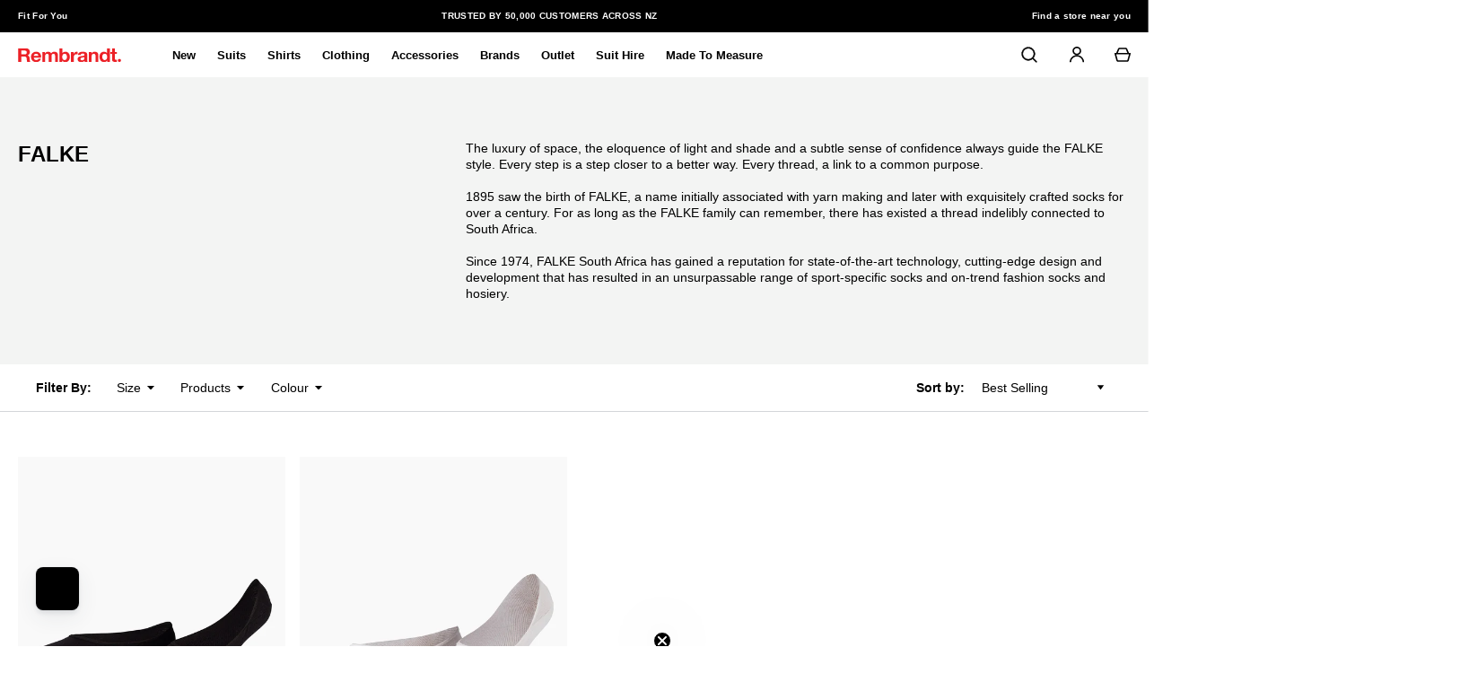

--- FILE ---
content_type: text/html; charset=utf-8
request_url: https://rembrandt.co.nz/collections/falke
body_size: 69391
content:
<!doctype html>
<!-- [if IE 9]> <html class="ie9 no-js supports-no-cookies" lang="en"> <![endif] -->
<!-- [if (gt IE 9)|!(IE)]><! -->
<html class="no-js supports-no-cookies" lang="en">
  <!-- <![endif] -->
  <head><meta name="google-site-verification" content="0LQIupmZQRw57efJSyjuZX7rLYMUSPduC2TRwWuo2Y8" />
    <meta name="google-site-verification" content="NcTmDE1BGJKryeG4ZzAcFZBF_5SQ99J4tQUNoEWGLpo" />
    <script src="https://www.googleoptimize.com/optimize.js?id=GTM-5PFZZZR"></script>
    <script
      src=" https://assets.calendly.com/assets/external/widget.js "
      type="text/javascript"
      async></script><meta name="google-site-verification" content="ORxz4r7s_UMakWErfNSJn4jk8YtXmool75M8qy-xzNM" />
    
<meta charset="utf-8">
    <meta http-equiv="X-UA-Compatible" content="IE=edge,chrome=1">
    <meta name="viewport" content="width=device-width, initial-scale=1, shrink-to-fit=no">
    <meta name="theme-color" content="#e41b24">
    <meta name="msapplication-navbutton-color" content="#e41b24"><!-- current_tags: null -->
    <!-- url_tag_string: "" -->
    
      <link rel="canonical" href="https://rembrandt.co.nz/collections/falke">
    

    <!-- noindex for blog TAGS  -->
    
    
    <link href=" https://assets.calendly.com/assets/external/widget.css " rel="stylesheet">

    
<link
        rel="alternate"
        hreflang="en-nz"
        href="https://rembrandt.co.nz/collections/falke" />
      <link
        rel="alternate"
        hreflang="en-au"
        href="https://rembrandt.com.au/collections/falke" />
<link rel="shortcut icon" href="//rembrandt.co.nz/cdn/shop/files/Favicon_Rembrandt_32x32.png?v=1666909316" type="image/png">
<link rel="icon" href="//rembrandt.co.nz/cdn/shop/files/Favicon_Rembrandt_48x48.png?v=1666909316" sizes="48x48" type="image/png">
  <link rel="icon" href="//rembrandt.co.nz/cdn/shop/files/Favicon_Rembrandt_62x62.png?v=1666909316" sizes="62x62" type="image/png">
  <link rel="icon" href="//rembrandt.co.nz/cdn/shop/files/Favicon_Rembrandt_192x192.png?v=1666909316" sizes="192x192" type="image/png">
  <link rel="apple-touch-icon-precomposed" href="//rembrandt.co.nz/cdn/shop/files/Favicon_Rembrandt_180x180.png?v=1666909316">
  <link rel="apple-touch-icon-precomposed" sizes="57x57" href="//rembrandt.co.nz/cdn/shop/files/Favicon_Rembrandt_57x57.png?v=1666909316">
  <link rel="apple-touch-icon-precomposed" sizes="72x72" href="//rembrandt.co.nz/cdn/shop/files/Favicon_Rembrandt_72x72.png?v=1666909316">
  <link rel="apple-touch-icon-precomposed" sizes="76x76" href="//rembrandt.co.nz/cdn/shop/files/Favicon_Rembrandt_76x76.png?v=1666909316">
  <link rel="apple-touch-icon-precomposed" sizes="114x114" href="//rembrandt.co.nz/cdn/shop/files/Favicon_Rembrandt_114x114.png?v=1666909316">
  <link rel="apple-touch-icon-precomposed" sizes="120x120" href="//rembrandt.co.nz/cdn/shop/files/Favicon_Rembrandt_120x120.png?v=1666909316">
  <link rel="apple-touch-icon-precomposed" sizes="144x144" href="//rembrandt.co.nz/cdn/shop/files/Favicon_Rembrandt_144x144.png?v=1666909316">
  <link rel="apple-touch-icon-precomposed" sizes="152x152" href="//rembrandt.co.nz/cdn/shop/files/Favicon_Rembrandt_152x152.png?v=1666909316">
  <link rel="apple-touch-icon-precomposed" sizes="180x180" href="//rembrandt.co.nz/cdn/shop/files/Favicon_Rembrandt_180x180.png?v=1666909316">
  <meta name="msapplication-square70x70logo" content="//rembrandt.co.nz/cdn/shop/files/Favicon_Rembrandt_70x70.png?v=1666909316">
  <meta name="msapplication-square150x150logo" content="//rembrandt.co.nz/cdn/shop/files/Favicon_Rembrandt_150x150.png?v=1666909316">
  <meta name="msapplication-square310x310logo" content="//rembrandt.co.nz/cdn/shop/files/Favicon_Rembrandt_310x310.png?v=1666909316">
  <meta name="msapplication-wide310x150logo" content="//rembrandt.co.nz/cdn/shop/files/Favicon_Rembrandt_310x150.png?v=1666909316">





    <title>
      FALKE Socks Online – Quality Meets Style | Rembrandt Menswear
    </title>
	<meta name="description" content=" Discover FALKE socks – sporty, stylish, and expertly made with over a century of craftsmanship and innovation.">
  


<meta property="og:site_name" content="Rembrandt New Zealand">
<meta property="og:url" content="https://rembrandt.co.nz/collections/falke">
<meta property="og:title" content="FALKE Socks Online – Quality Meets Style | Rembrandt Menswear">
<meta property="og:type" content="website">
<meta property="og:description" content="Discover FALKE socks – sporty, stylish, and expertly made with over a century of craftsmanship and innovation.">


<meta name="twitter:site" content="@">
<meta name="twitter:card" content="summary_large_image">
<meta name="twitter:title" content="FALKE Socks Online – Quality Meets Style | Rembrandt Menswear">
<meta name="twitter:description" content="Discover FALKE socks – sporty, stylish, and expertly made with over a century of craftsmanship and innovation.">

<meta name="facebook-domain-verification" content="zuj7z1kf4xhvy9ubqxswq0cfc7zoyb" /><link
      rel="alternate"
      hreflang="x-default"
      href=https://rembrandt.co.nz/collections/falke>

    <script>
          document.documentElement.className = document.documentElement.className.replace('no-js', 'js');

          window.theme = {
      strings: {
        addToCart: "Add to Cart",
        soldOut: "Sold Out",
        unavailable: "Unavailable",
        sortVendor: "Vendor"
      },
      current: {
        type: "collection",
        id: "275356287089",
        vendor: "none",
      }
          };

          window.shop = {
      moneyFormat: "${{amount}}",
      moneyWithCurrencyFormat: "${{amount_no_decimals}} NZD",
      currencyFormat: "money_format",
      defaultCurrency: "NZD",
      currency: "NZD",
      cart: {"note":null,"attributes":{},"original_total_price":0,"total_price":0,"total_discount":0,"total_weight":0.0,"item_count":0,"items":[],"requires_shipping":false,"currency":"NZD","items_subtotal_price":0,"cart_level_discount_applications":[],"checkout_charge_amount":0},
      customer: {
        addresses_count: ""
      },
      currentStore: "nz"
          };sessionStorage.setItem('lastViewedCollection', 'falke');var __isp_options = { DISABLE_DEBUG_MSG: true };

          window.isMSIE = !!window.navigator.userAgent.match(/MSIE|Trident/);
    </script>

	  <script type="application/json" id="swatches-settings">
		  {
			  "allProductsCollection": "all-clothing",
			  "swatchType": "image_colour",
			  "hideIfEmpty": true,
			  "location": "collection",
			  "groupTag": "stitch:",
			  "doNotCrop": false,
			  "showOnCollection": false,
			  "hideOptionsOutOfStock": true
		  }
	  </script>
	  <script type="text/javascript">
        window.current = {
            shop: {
                domain: `https://rembrandt.co.nz`
            },
            product: {
                handle: ``
            },
            template: {
                name: `collection`,
                suffix: ``
            }
        };
	  </script>


	  <link
      rel="preload"
      as="style"
      href="//rembrandt.co.nz/cdn/shop/t/268/assets/vendor.scss.css?v=72886534212904802491769638444">
    <link
      rel="preload"
      as="style"
      href="//rembrandt.co.nz/cdn/shop/t/268/assets/theme.scss.css?v=123481692759929552511763612799">
    <link
      rel="preload"
      as="style"
      href="//rembrandt.co.nz/cdn/shop/t/268/assets/custom.scss.css?v=151675031748192660181736233525">


    <link href="//rembrandt.co.nz/cdn/shop/t/268/assets/vendor.scss.css?v=72886534212904802491769638444" rel="stylesheet" type="text/css" media="all" />
    <link href="//rembrandt.co.nz/cdn/shop/t/268/assets/theme.scss.css?v=123481692759929552511763612799" rel="stylesheet" type="text/css" media="all" />
    <link href="//rembrandt.co.nz/cdn/shop/t/268/assets/custom.scss.css?v=151675031748192660181736233525" rel="stylesheet" type="text/css" media="all" />
    <!-- [if lte IE 9]> <link href="//rembrandt.co.nz/cdn/shop/t/268/assets/bootstrap-grid.css?v=71918705981933959131736233525" rel="stylesheet" type="text/css" media="all" /> <![endif] --><!-- [if (gt IE 9)|!(IE)]><! -->
    <script src="/services/javascripts/currencies.js" defer></script>
    <!-- <![endif] -->
    <!-- [if lte IE 9]> <script src="/services/javascripts/currencies.js"></script> <![endif] -->

    <!-- [if (gt IE 9)|!(IE)]><! -->
    <script src="//rembrandt.co.nz/cdn/shopifycloud/storefront/assets/themes_support/option_selection-b017cd28.js" defer></script>
    <!-- <![endif] -->
    <!-- [if lte IE 9]> <script src="//rembrandt.co.nz/cdn/shopifycloud/storefront/assets/themes_support/option_selection-b017cd28.js"></script> <![endif] -->

    <!-- [if (gt IE 9)|!(IE)]><! -->
    <script src="//rembrandt.co.nz/cdn/shop/t/268/assets/vendor.js?v=156171391229891836751736233525" defer></script>
    <!-- <![endif] -->
    <!-- [if lte IE 9]> <script src="//rembrandt.co.nz/cdn/shop/t/268/assets/vendor.js?v=156171391229891836751736233525"></script> <![endif] -->

    <!-- [if (gt IE 9)|!(IE)]><! -->
    <script src="//rembrandt.co.nz/cdn/shop/t/268/assets/theme.js?v=128111359768460614081764562850" defer></script>
    <!-- <![endif] -->
    <!-- [if lte IE 9]> <script src="//rembrandt.co.nz/cdn/shop/t/268/assets/theme.js?v=128111359768460614081764562850"></script> <![endif] -->

    
    


<script>
  // requestIdleCallback shim https://gist.github.com/paullewis/55efe5d6f05434a96c36
  window.requestIdleCallback=window.requestIdleCallback||function(e){return setTimeout(function(){var n=Date.now();e({didTimeout:!1,timeRemaining:function(){return Math.max(0,50-(Date.now()-n))}})},1)},window.cancelIdleCallback=window.cancelIdleCallback||function(e){clearTimeout(e)};
</script>









  
  

  
  

  
    

    <script type="text/javascript" data-delayed-urls>
      (function () {
        var urlsToPreload = ["https:\/\/thread.spicegems.org\/0\/js\/scripttags\/rembrandt-1946\/country_redirect_cf2eb0106ce975f3968d734a28692ed9.min.js?v=51\u0026shop=rembrandt-1946.myshopify.com","https:\/\/public.9gtb.com\/loader.js?g_cvt_id=ad2412e4-49c0-4b18-b949-da0f9650c78a\u0026shop=rembrandt-1946.myshopify.com"];
        var x = document.getElementsByTagName('script')[0];

        for (var i = 0; i < urlsToPreload.length; i++) {
          var url = urlsToPreload[i];
          if (!url) { continue; }
          var link = document.createElement('link');
          link.rel = "preload";
          link.as = "script";
          link.href = url;
          x.parentNode.insertBefore(link, x);
        }

        function loadDelayedUrls() {
          setTimeout(function () {
            window.requestIdleCallback(function () {
              var urlsToDelay = [];
              for (var j = 0; j < urlsToDelay.length; j++) {
                var url = urlsToDelay[j];
                if (!url) { continue; }
                var s = document.createElement('script');
                s.type = 'text/javascript';
                s.async = true;
                s.defer = true;
                s.src = url;
                x.parentNode.insertBefore(s, x);
              }
            })
          }, 6000)
        }

        document.addEventListener("DOMContentLoaded", loadDelayedUrls);
      })()
    </script><!-- CONTENT FOR HEADER -->
  <script>window.performance && window.performance.mark && window.performance.mark('shopify.content_for_header.start');</script><meta id="shopify-digital-wallet" name="shopify-digital-wallet" content="/2555314289/digital_wallets/dialog">
<meta name="shopify-checkout-api-token" content="3a301107bc4e85b1daea6394044fa666">
<meta id="in-context-paypal-metadata" data-shop-id="2555314289" data-venmo-supported="false" data-environment="production" data-locale="en_US" data-paypal-v4="true" data-currency="NZD">
<link rel="alternate" type="application/atom+xml" title="Feed" href="/collections/falke.atom" />
<link rel="alternate" type="application/json+oembed" href="https://rembrandt.co.nz/collections/falke.oembed">
<script async="async" src="/checkouts/internal/preloads.js?locale=en-NZ"></script>
<link rel="preconnect" href="https://shop.app" crossorigin="anonymous">
<script async="async" src="https://shop.app/checkouts/internal/preloads.js?locale=en-NZ&shop_id=2555314289" crossorigin="anonymous"></script>
<script id="apple-pay-shop-capabilities" type="application/json">{"shopId":2555314289,"countryCode":"NZ","currencyCode":"NZD","merchantCapabilities":["supports3DS"],"merchantId":"gid:\/\/shopify\/Shop\/2555314289","merchantName":"Rembrandt New Zealand","requiredBillingContactFields":["postalAddress","email","phone"],"requiredShippingContactFields":["postalAddress","email","phone"],"shippingType":"shipping","supportedNetworks":["visa","masterCard","amex","jcb"],"total":{"type":"pending","label":"Rembrandt New Zealand","amount":"1.00"},"shopifyPaymentsEnabled":true,"supportsSubscriptions":true}</script>
<script id="shopify-features" type="application/json">{"accessToken":"3a301107bc4e85b1daea6394044fa666","betas":["rich-media-storefront-analytics"],"domain":"rembrandt.co.nz","predictiveSearch":true,"shopId":2555314289,"locale":"en"}</script>
<script>var Shopify = Shopify || {};
Shopify.shop = "rembrandt-1946.myshopify.com";
Shopify.locale = "en";
Shopify.currency = {"active":"NZD","rate":"1.0"};
Shopify.country = "NZ";
Shopify.theme = {"name":"rembrandt\/main-nz","id":130458189937,"schema_name":"Base","schema_version":"1.0","theme_store_id":null,"role":"main"};
Shopify.theme.handle = "null";
Shopify.theme.style = {"id":null,"handle":null};
Shopify.cdnHost = "rembrandt.co.nz/cdn";
Shopify.routes = Shopify.routes || {};
Shopify.routes.root = "/";</script>
<script type="module">!function(o){(o.Shopify=o.Shopify||{}).modules=!0}(window);</script>
<script>!function(o){function n(){var o=[];function n(){o.push(Array.prototype.slice.apply(arguments))}return n.q=o,n}var t=o.Shopify=o.Shopify||{};t.loadFeatures=n(),t.autoloadFeatures=n()}(window);</script>
<script>
  window.ShopifyPay = window.ShopifyPay || {};
  window.ShopifyPay.apiHost = "shop.app\/pay";
  window.ShopifyPay.redirectState = null;
</script>
<script id="shop-js-analytics" type="application/json">{"pageType":"collection"}</script>
<script defer="defer" async type="module" src="//rembrandt.co.nz/cdn/shopifycloud/shop-js/modules/v2/client.init-shop-cart-sync_BN7fPSNr.en.esm.js"></script>
<script defer="defer" async type="module" src="//rembrandt.co.nz/cdn/shopifycloud/shop-js/modules/v2/chunk.common_Cbph3Kss.esm.js"></script>
<script defer="defer" async type="module" src="//rembrandt.co.nz/cdn/shopifycloud/shop-js/modules/v2/chunk.modal_DKumMAJ1.esm.js"></script>
<script type="module">
  await import("//rembrandt.co.nz/cdn/shopifycloud/shop-js/modules/v2/client.init-shop-cart-sync_BN7fPSNr.en.esm.js");
await import("//rembrandt.co.nz/cdn/shopifycloud/shop-js/modules/v2/chunk.common_Cbph3Kss.esm.js");
await import("//rembrandt.co.nz/cdn/shopifycloud/shop-js/modules/v2/chunk.modal_DKumMAJ1.esm.js");

  window.Shopify.SignInWithShop?.initShopCartSync?.({"fedCMEnabled":true,"windoidEnabled":true});

</script>
<script>
  window.Shopify = window.Shopify || {};
  if (!window.Shopify.featureAssets) window.Shopify.featureAssets = {};
  window.Shopify.featureAssets['shop-js'] = {"shop-cart-sync":["modules/v2/client.shop-cart-sync_CJVUk8Jm.en.esm.js","modules/v2/chunk.common_Cbph3Kss.esm.js","modules/v2/chunk.modal_DKumMAJ1.esm.js"],"init-fed-cm":["modules/v2/client.init-fed-cm_7Fvt41F4.en.esm.js","modules/v2/chunk.common_Cbph3Kss.esm.js","modules/v2/chunk.modal_DKumMAJ1.esm.js"],"init-shop-email-lookup-coordinator":["modules/v2/client.init-shop-email-lookup-coordinator_Cc088_bR.en.esm.js","modules/v2/chunk.common_Cbph3Kss.esm.js","modules/v2/chunk.modal_DKumMAJ1.esm.js"],"init-windoid":["modules/v2/client.init-windoid_hPopwJRj.en.esm.js","modules/v2/chunk.common_Cbph3Kss.esm.js","modules/v2/chunk.modal_DKumMAJ1.esm.js"],"shop-button":["modules/v2/client.shop-button_B0jaPSNF.en.esm.js","modules/v2/chunk.common_Cbph3Kss.esm.js","modules/v2/chunk.modal_DKumMAJ1.esm.js"],"shop-cash-offers":["modules/v2/client.shop-cash-offers_DPIskqss.en.esm.js","modules/v2/chunk.common_Cbph3Kss.esm.js","modules/v2/chunk.modal_DKumMAJ1.esm.js"],"shop-toast-manager":["modules/v2/client.shop-toast-manager_CK7RT69O.en.esm.js","modules/v2/chunk.common_Cbph3Kss.esm.js","modules/v2/chunk.modal_DKumMAJ1.esm.js"],"init-shop-cart-sync":["modules/v2/client.init-shop-cart-sync_BN7fPSNr.en.esm.js","modules/v2/chunk.common_Cbph3Kss.esm.js","modules/v2/chunk.modal_DKumMAJ1.esm.js"],"init-customer-accounts-sign-up":["modules/v2/client.init-customer-accounts-sign-up_CfPf4CXf.en.esm.js","modules/v2/client.shop-login-button_DeIztwXF.en.esm.js","modules/v2/chunk.common_Cbph3Kss.esm.js","modules/v2/chunk.modal_DKumMAJ1.esm.js"],"pay-button":["modules/v2/client.pay-button_CgIwFSYN.en.esm.js","modules/v2/chunk.common_Cbph3Kss.esm.js","modules/v2/chunk.modal_DKumMAJ1.esm.js"],"init-customer-accounts":["modules/v2/client.init-customer-accounts_DQ3x16JI.en.esm.js","modules/v2/client.shop-login-button_DeIztwXF.en.esm.js","modules/v2/chunk.common_Cbph3Kss.esm.js","modules/v2/chunk.modal_DKumMAJ1.esm.js"],"avatar":["modules/v2/client.avatar_BTnouDA3.en.esm.js"],"init-shop-for-new-customer-accounts":["modules/v2/client.init-shop-for-new-customer-accounts_CsZy_esa.en.esm.js","modules/v2/client.shop-login-button_DeIztwXF.en.esm.js","modules/v2/chunk.common_Cbph3Kss.esm.js","modules/v2/chunk.modal_DKumMAJ1.esm.js"],"shop-follow-button":["modules/v2/client.shop-follow-button_BRMJjgGd.en.esm.js","modules/v2/chunk.common_Cbph3Kss.esm.js","modules/v2/chunk.modal_DKumMAJ1.esm.js"],"checkout-modal":["modules/v2/client.checkout-modal_B9Drz_yf.en.esm.js","modules/v2/chunk.common_Cbph3Kss.esm.js","modules/v2/chunk.modal_DKumMAJ1.esm.js"],"shop-login-button":["modules/v2/client.shop-login-button_DeIztwXF.en.esm.js","modules/v2/chunk.common_Cbph3Kss.esm.js","modules/v2/chunk.modal_DKumMAJ1.esm.js"],"lead-capture":["modules/v2/client.lead-capture_DXYzFM3R.en.esm.js","modules/v2/chunk.common_Cbph3Kss.esm.js","modules/v2/chunk.modal_DKumMAJ1.esm.js"],"shop-login":["modules/v2/client.shop-login_CA5pJqmO.en.esm.js","modules/v2/chunk.common_Cbph3Kss.esm.js","modules/v2/chunk.modal_DKumMAJ1.esm.js"],"payment-terms":["modules/v2/client.payment-terms_BxzfvcZJ.en.esm.js","modules/v2/chunk.common_Cbph3Kss.esm.js","modules/v2/chunk.modal_DKumMAJ1.esm.js"]};
</script>
<script>(function() {
  var isLoaded = false;
  function asyncLoad() {
    if (isLoaded) return;
    isLoaded = true;
    var urls = ["https:\/\/thread.spicegems.org\/0\/js\/scripttags\/rembrandt-1946\/country_redirect_cf2eb0106ce975f3968d734a28692ed9.min.js?v=51\u0026shop=rembrandt-1946.myshopify.com","https:\/\/public.9gtb.com\/loader.js?g_cvt_id=ad2412e4-49c0-4b18-b949-da0f9650c78a\u0026shop=rembrandt-1946.myshopify.com"];
    for (var i = 0; i < urls.length; i++) {
      var s = document.createElement('script');
      s.type = 'text/javascript';
      s.async = true;
      s.src = urls[i];
      var x = document.getElementsByTagName('script')[0];
      x.parentNode.insertBefore(s, x);
    }
  };
  if(window.attachEvent) {
    window.attachEvent('onload', asyncLoad);
  } else {
    window.addEventListener('load', asyncLoad, false);
  }
})();</script>
<script id="__st">var __st={"a":2555314289,"offset":46800,"reqid":"a6a52ed7-f465-4550-a91b-1f37301d1e9f-1769982670","pageurl":"rembrandt.co.nz\/collections\/falke","u":"97ea1d5571d9","p":"collection","rtyp":"collection","rid":275356287089};</script>
<script>window.ShopifyPaypalV4VisibilityTracking = true;</script>
<script id="captcha-bootstrap">!function(){'use strict';const t='contact',e='account',n='new_comment',o=[[t,t],['blogs',n],['comments',n],[t,'customer']],c=[[e,'customer_login'],[e,'guest_login'],[e,'recover_customer_password'],[e,'create_customer']],r=t=>t.map((([t,e])=>`form[action*='/${t}']:not([data-nocaptcha='true']) input[name='form_type'][value='${e}']`)).join(','),a=t=>()=>t?[...document.querySelectorAll(t)].map((t=>t.form)):[];function s(){const t=[...o],e=r(t);return a(e)}const i='password',u='form_key',d=['recaptcha-v3-token','g-recaptcha-response','h-captcha-response',i],f=()=>{try{return window.sessionStorage}catch{return}},m='__shopify_v',_=t=>t.elements[u];function p(t,e,n=!1){try{const o=window.sessionStorage,c=JSON.parse(o.getItem(e)),{data:r}=function(t){const{data:e,action:n}=t;return t[m]||n?{data:e,action:n}:{data:t,action:n}}(c);for(const[e,n]of Object.entries(r))t.elements[e]&&(t.elements[e].value=n);n&&o.removeItem(e)}catch(o){console.error('form repopulation failed',{error:o})}}const l='form_type',E='cptcha';function T(t){t.dataset[E]=!0}const w=window,h=w.document,L='Shopify',v='ce_forms',y='captcha';let A=!1;((t,e)=>{const n=(g='f06e6c50-85a8-45c8-87d0-21a2b65856fe',I='https://cdn.shopify.com/shopifycloud/storefront-forms-hcaptcha/ce_storefront_forms_captcha_hcaptcha.v1.5.2.iife.js',D={infoText:'Protected by hCaptcha',privacyText:'Privacy',termsText:'Terms'},(t,e,n)=>{const o=w[L][v],c=o.bindForm;if(c)return c(t,g,e,D).then(n);var r;o.q.push([[t,g,e,D],n]),r=I,A||(h.body.append(Object.assign(h.createElement('script'),{id:'captcha-provider',async:!0,src:r})),A=!0)});var g,I,D;w[L]=w[L]||{},w[L][v]=w[L][v]||{},w[L][v].q=[],w[L][y]=w[L][y]||{},w[L][y].protect=function(t,e){n(t,void 0,e),T(t)},Object.freeze(w[L][y]),function(t,e,n,w,h,L){const[v,y,A,g]=function(t,e,n){const i=e?o:[],u=t?c:[],d=[...i,...u],f=r(d),m=r(i),_=r(d.filter((([t,e])=>n.includes(e))));return[a(f),a(m),a(_),s()]}(w,h,L),I=t=>{const e=t.target;return e instanceof HTMLFormElement?e:e&&e.form},D=t=>v().includes(t);t.addEventListener('submit',(t=>{const e=I(t);if(!e)return;const n=D(e)&&!e.dataset.hcaptchaBound&&!e.dataset.recaptchaBound,o=_(e),c=g().includes(e)&&(!o||!o.value);(n||c)&&t.preventDefault(),c&&!n&&(function(t){try{if(!f())return;!function(t){const e=f();if(!e)return;const n=_(t);if(!n)return;const o=n.value;o&&e.removeItem(o)}(t);const e=Array.from(Array(32),(()=>Math.random().toString(36)[2])).join('');!function(t,e){_(t)||t.append(Object.assign(document.createElement('input'),{type:'hidden',name:u})),t.elements[u].value=e}(t,e),function(t,e){const n=f();if(!n)return;const o=[...t.querySelectorAll(`input[type='${i}']`)].map((({name:t})=>t)),c=[...d,...o],r={};for(const[a,s]of new FormData(t).entries())c.includes(a)||(r[a]=s);n.setItem(e,JSON.stringify({[m]:1,action:t.action,data:r}))}(t,e)}catch(e){console.error('failed to persist form',e)}}(e),e.submit())}));const S=(t,e)=>{t&&!t.dataset[E]&&(n(t,e.some((e=>e===t))),T(t))};for(const o of['focusin','change'])t.addEventListener(o,(t=>{const e=I(t);D(e)&&S(e,y())}));const B=e.get('form_key'),M=e.get(l),P=B&&M;t.addEventListener('DOMContentLoaded',(()=>{const t=y();if(P)for(const e of t)e.elements[l].value===M&&p(e,B);[...new Set([...A(),...v().filter((t=>'true'===t.dataset.shopifyCaptcha))])].forEach((e=>S(e,t)))}))}(h,new URLSearchParams(w.location.search),n,t,e,['guest_login'])})(!0,!0)}();</script>
<script integrity="sha256-4kQ18oKyAcykRKYeNunJcIwy7WH5gtpwJnB7kiuLZ1E=" data-source-attribution="shopify.loadfeatures" defer="defer" src="//rembrandt.co.nz/cdn/shopifycloud/storefront/assets/storefront/load_feature-a0a9edcb.js" crossorigin="anonymous"></script>
<script crossorigin="anonymous" defer="defer" src="//rembrandt.co.nz/cdn/shopifycloud/storefront/assets/shopify_pay/storefront-65b4c6d7.js?v=20250812"></script>
<script data-source-attribution="shopify.dynamic_checkout.dynamic.init">var Shopify=Shopify||{};Shopify.PaymentButton=Shopify.PaymentButton||{isStorefrontPortableWallets:!0,init:function(){window.Shopify.PaymentButton.init=function(){};var t=document.createElement("script");t.src="https://rembrandt.co.nz/cdn/shopifycloud/portable-wallets/latest/portable-wallets.en.js",t.type="module",document.head.appendChild(t)}};
</script>
<script data-source-attribution="shopify.dynamic_checkout.buyer_consent">
  function portableWalletsHideBuyerConsent(e){var t=document.getElementById("shopify-buyer-consent"),n=document.getElementById("shopify-subscription-policy-button");t&&n&&(t.classList.add("hidden"),t.setAttribute("aria-hidden","true"),n.removeEventListener("click",e))}function portableWalletsShowBuyerConsent(e){var t=document.getElementById("shopify-buyer-consent"),n=document.getElementById("shopify-subscription-policy-button");t&&n&&(t.classList.remove("hidden"),t.removeAttribute("aria-hidden"),n.addEventListener("click",e))}window.Shopify?.PaymentButton&&(window.Shopify.PaymentButton.hideBuyerConsent=portableWalletsHideBuyerConsent,window.Shopify.PaymentButton.showBuyerConsent=portableWalletsShowBuyerConsent);
</script>
<script data-source-attribution="shopify.dynamic_checkout.cart.bootstrap">document.addEventListener("DOMContentLoaded",(function(){function t(){return document.querySelector("shopify-accelerated-checkout-cart, shopify-accelerated-checkout")}if(t())Shopify.PaymentButton.init();else{new MutationObserver((function(e,n){t()&&(Shopify.PaymentButton.init(),n.disconnect())})).observe(document.body,{childList:!0,subtree:!0})}}));
</script>
<link id="shopify-accelerated-checkout-styles" rel="stylesheet" media="screen" href="https://rembrandt.co.nz/cdn/shopifycloud/portable-wallets/latest/accelerated-checkout-backwards-compat.css" crossorigin="anonymous">
<style id="shopify-accelerated-checkout-cart">
        #shopify-buyer-consent {
  margin-top: 1em;
  display: inline-block;
  width: 100%;
}

#shopify-buyer-consent.hidden {
  display: none;
}

#shopify-subscription-policy-button {
  background: none;
  border: none;
  padding: 0;
  text-decoration: underline;
  font-size: inherit;
  cursor: pointer;
}

#shopify-subscription-policy-button::before {
  box-shadow: none;
}

      </style>

<script>window.performance && window.performance.mark && window.performance.mark('shopify.content_for_header.end');</script>
  <!-- END CONTENT FOR HEADER -->



    <link href="//rembrandt.co.nz/cdn/shop/t/268/assets/font-awesome.min.css?v=16712909968283809771736233525" rel="stylesheet" type="text/css" media="all" />

    <style data-id="bc-sf-filter-style" type="text/css">
      #bc-sf-filter-options-wrapper .bc-sf-filter-option-block .bc-sf-filter-block-title h3,
      #bc-sf-filter-tree-h .bc-sf-filter-option-block .bc-sf-filter-block-title a {}
      #bc-sf-filter-options-wrapper .bc-sf-filter-option-block .bc-sf-filter-block-content ul li a,
      #bc-sf-filter-tree-h .bc-sf-filter-option-block .bc-sf-filter-block-content ul li a {}
      #bc-sf-filter-tree-mobile button {}
    </style><link href="//rembrandt.co.nz/cdn/shop/t/268/assets/bc-sf-filter.scss.css?v=121695108808771180751736233542" rel="stylesheet" type="text/css" media="all" />


    
    <script src="//rembrandt.co.nz/cdn/shop/t/268/assets/tailoor-configure.js?v=70680790128766305281747817515" defer></script>

    
<script defer src="https://conditional-redirect.spicegems.com/js/scripttags/rembrandt-1946/static/country-redirect.js?shop=rembrandt-1946"></script>
    <!-- Algolia head -->
    

    <link
      rel="alternate"
      hreflang="x-default"
      href=https://rembrandt.co.nz/collections/falke>


    <!-- "snippets/shogun-head.liquid" was not rendered, the associated app was uninstalled -->
    
    
    
  <!-- BEGIN app block: shopify://apps/oxi-social-login/blocks/social-login-embed/24ad60bc-8f09-42fa-807e-e5eda0fdae17 -->


<script>
    
        var vt = 763256;
    
        var oxi_data_scheme = 'light';
        if (document.querySelector('html').hasAttribute('data-scheme')) {
            oxi_data_scheme = document.querySelector('html').getAttribute('data-scheme');
        }
    function wfete(selector) {
    return new Promise(resolve => {
    if (document.querySelector(selector)) {
      return resolve(document.querySelector(selector));
    }

    const observer = new MutationObserver(() => {
      if (document.querySelector(selector)) {
        resolve(document.querySelector(selector));
        observer.disconnect();
      }
    });

    observer.observe(document.body, {
      subtree: true,
      childList: true,
    });
    });
  }
  async function oxi_init() {
    const data = await getOConfig();
  }
  function getOConfig() {
    var script = document.createElement('script');
    script.src = '//social-login.oxiapps.com/init.json?shop=rembrandt-1946.myshopify.com&vt='+vt+'&callback=jQuery111004090950169811405_1543664809199';
    script.setAttribute('rel','nofollow');
    document.head.appendChild(script);
  }
  function jQuery111004090950169811405_1543664809199(p) {
        var shop_locale = "";
        if (typeof Shopify !== 'undefined' && typeof Shopify.locale !== 'undefined') {
            shop_locale = "&locale="+Shopify.locale;
    }
    if (p.m == "1") {
      if (typeof oxi_initialized === 'undefined') {
        var oxi_initialized = true;
        //vt = parseInt(p.v);
        vt = parseInt(vt);

                var elem = document.createElement("link");
                elem.setAttribute("type", "text/css");
                elem.setAttribute("rel", "stylesheet");
                elem.setAttribute("href", "https://cdn.shopify.com/extensions/019a9bbf-e6d9-7768-bf83-c108720b519c/embedded-social-login-54/assets/remodal.css");
                document.getElementsByTagName("head")[0].appendChild(elem);


        var newScript = document.createElement('script');
        newScript.type = 'text/javascript';
        newScript.src = 'https://cdn.shopify.com/extensions/019a9bbf-e6d9-7768-bf83-c108720b519c/embedded-social-login-54/assets/osl.min.js';
        document.getElementsByTagName('head')[0].appendChild(newScript);
      }
    } else {
      const intervalID = setInterval(() => {
        if (document.querySelector('body')) {
            clearInterval(intervalID);

            opa = ['form[action*="account/login"]', 'form[action$="account"]'];
            opa.forEach(e => {
                wfete(e).then(element => {
                    if (typeof oxi_initialized === 'undefined') {
                        var oxi_initialized = true;
                        console.log("Oxi Social Login Initialized");
                        if (p.i == 'y') {
                            var list = document.querySelectorAll(e);
                            var oxi_list_length = 0;
                            if (list.length > 0) {
                                //oxi_list_length = 3;
                                oxi_list_length = list.length;
                            }
                            for(var osli1 = 0; osli1 < oxi_list_length; osli1++) {
                                if (list[osli1].querySelector('[value="guest_login"]')) {
                                } else {
                                if ( list[osli1].querySelectorAll('.oxi-social-login').length <= 0 && list[osli1].querySelectorAll('.oxi_social_wrapper').length <= 0 ) {
                                    var osl_checkout_url = '';
                                    if (list[osli1].querySelector('[name="checkout_url"]') !== null) {
                                        osl_checkout_url = '&osl_checkout_url='+list[osli1].querySelector('[name="checkout_url"]').value;
                                    }
                                    osl_checkout_url = osl_checkout_url.replace(/<[^>]*>/g, '').trim();
                                    list[osli1].insertAdjacentHTML(p.p, '<div class="oxi_social_wrapper" style="'+p.c+'"><iframe id="social_login_frame" class="social_login_frame" title="Social Login" src="https://social-login.oxiapps.com/widget?site='+p.s+'&vt='+vt+shop_locale+osl_checkout_url+'&scheme='+oxi_data_scheme+'" style="width:100%;max-width:100%;padding-top:0px;margin-bottom:5px;border:0px;height:'+p.h+'px;" scrolling=no></iframe></div>');
                                }
                                }
                            }
                        }
                    }
                });
            });

            wfete('#oxi-social-login').then(element => {
                document.getElementById('oxi-social-login').innerHTML="<iframe id='social_login_frame' class='social_login_frame' title='Social Login' src='https://social-login.oxiapps.com/widget?site="+p.s+"&vt="+vt+shop_locale+"&scheme="+oxi_data_scheme+"' style='width:100%;max-width:100%;padding-top:0px;margin-bottom:5px;border:0px;height:"+p.h+"px;' scrolling=no></iframe>";
            });
            wfete('.oxi-social-login').then(element => {
                var oxi_elms = document.querySelectorAll(".oxi-social-login");
                oxi_elms.forEach((oxi_elm) => {
                            oxi_elm.innerHTML="<iframe id='social_login_frame' class='social_login_frame' title='Social Login' src='https://social-login.oxiapps.com/widget?site="+p.s+"&vt="+vt+shop_locale+"&scheme="+oxi_data_scheme+"' style='width:100%;max-width:100%;padding-top:0px;margin-bottom:5px;border:0px;height:"+p.h+"px;' scrolling=no></iframe>";
                });
            });
        }
      }, 100);
    }

    var o_resized = false;
    var oxi_response = function(event) {
      if (event.origin+'/'=="https://social-login.oxiapps.com/") {
                if (event.data.action == "loaded") {
                    event.source.postMessage({
                        action:'getParentUrl',parentUrl: window.location.href+''
                    },"*");
                }

        var message = event.data+'';
        var key = message.split(':')[0];
        var value = message.split(':')[1];
        if (key=="height") {
          var oxi_iframe = document.getElementById('social_login_frame');
          if (oxi_iframe && !o_resized) {
            o_resized = true;
            oxi_iframe.style.height = value + "px";
          }
        }
      }
    };
    if (window.addEventListener) {
      window.addEventListener('message', oxi_response, false);
    } else {
      window.attachEvent("onmessage", oxi_response);
    }
  }
  oxi_init();
</script>


<!-- END app block --><!-- BEGIN app block: shopify://apps/klaviyo-email-marketing-sms/blocks/klaviyo-onsite-embed/2632fe16-c075-4321-a88b-50b567f42507 -->












  <script async src="https://static.klaviyo.com/onsite/js/NUEffD/klaviyo.js?company_id=NUEffD"></script>
  <script>!function(){if(!window.klaviyo){window._klOnsite=window._klOnsite||[];try{window.klaviyo=new Proxy({},{get:function(n,i){return"push"===i?function(){var n;(n=window._klOnsite).push.apply(n,arguments)}:function(){for(var n=arguments.length,o=new Array(n),w=0;w<n;w++)o[w]=arguments[w];var t="function"==typeof o[o.length-1]?o.pop():void 0,e=new Promise((function(n){window._klOnsite.push([i].concat(o,[function(i){t&&t(i),n(i)}]))}));return e}}})}catch(n){window.klaviyo=window.klaviyo||[],window.klaviyo.push=function(){var n;(n=window._klOnsite).push.apply(n,arguments)}}}}();</script>

  




  <script>
    window.klaviyoReviewsProductDesignMode = false
  </script>



  <!-- BEGIN app snippet: customer-hub-data --><script>
  if (!window.customerHub) {
    window.customerHub = {};
  }
  window.customerHub.storefrontRoutes = {
    login: "https://rembrandt.co.nz/customer_authentication/redirect?locale=en&region_country=NZ?return_url=%2F%23k-hub",
    register: "https://shopify.com/2555314289/account?locale=en?return_url=%2F%23k-hub",
    logout: "/account/logout",
    profile: "/account",
    addresses: "/account/addresses",
  };
  
  window.customerHub.userId = null;
  
  window.customerHub.storeDomain = "rembrandt-1946.myshopify.com";

  

  
    window.customerHub.storeLocale = {
        currentLanguage: 'en',
        currentCountry: 'NZ',
        availableLanguages: [
          
            {
              iso_code: 'en',
              endonym_name: 'English'
            }
          
        ],
        availableCountries: [
          
            {
              iso_code: 'AF',
              name: 'Afghanistan',
              currency_code: 'AFN'
            },
          
            {
              iso_code: 'AX',
              name: 'Åland Islands',
              currency_code: 'EUR'
            },
          
            {
              iso_code: 'AL',
              name: 'Albania',
              currency_code: 'ALL'
            },
          
            {
              iso_code: 'DZ',
              name: 'Algeria',
              currency_code: 'DZD'
            },
          
            {
              iso_code: 'AD',
              name: 'Andorra',
              currency_code: 'EUR'
            },
          
            {
              iso_code: 'AO',
              name: 'Angola',
              currency_code: 'NZD'
            },
          
            {
              iso_code: 'AI',
              name: 'Anguilla',
              currency_code: 'XCD'
            },
          
            {
              iso_code: 'AG',
              name: 'Antigua &amp; Barbuda',
              currency_code: 'XCD'
            },
          
            {
              iso_code: 'AR',
              name: 'Argentina',
              currency_code: 'NZD'
            },
          
            {
              iso_code: 'AM',
              name: 'Armenia',
              currency_code: 'AMD'
            },
          
            {
              iso_code: 'AW',
              name: 'Aruba',
              currency_code: 'AWG'
            },
          
            {
              iso_code: 'AC',
              name: 'Ascension Island',
              currency_code: 'SHP'
            },
          
            {
              iso_code: 'AT',
              name: 'Austria',
              currency_code: 'EUR'
            },
          
            {
              iso_code: 'AZ',
              name: 'Azerbaijan',
              currency_code: 'AZN'
            },
          
            {
              iso_code: 'BS',
              name: 'Bahamas',
              currency_code: 'BSD'
            },
          
            {
              iso_code: 'BH',
              name: 'Bahrain',
              currency_code: 'NZD'
            },
          
            {
              iso_code: 'BD',
              name: 'Bangladesh',
              currency_code: 'BDT'
            },
          
            {
              iso_code: 'BB',
              name: 'Barbados',
              currency_code: 'BBD'
            },
          
            {
              iso_code: 'BY',
              name: 'Belarus',
              currency_code: 'NZD'
            },
          
            {
              iso_code: 'BE',
              name: 'Belgium',
              currency_code: 'EUR'
            },
          
            {
              iso_code: 'BZ',
              name: 'Belize',
              currency_code: 'BZD'
            },
          
            {
              iso_code: 'BJ',
              name: 'Benin',
              currency_code: 'XOF'
            },
          
            {
              iso_code: 'BM',
              name: 'Bermuda',
              currency_code: 'USD'
            },
          
            {
              iso_code: 'BT',
              name: 'Bhutan',
              currency_code: 'NZD'
            },
          
            {
              iso_code: 'BO',
              name: 'Bolivia',
              currency_code: 'BOB'
            },
          
            {
              iso_code: 'BA',
              name: 'Bosnia &amp; Herzegovina',
              currency_code: 'BAM'
            },
          
            {
              iso_code: 'BW',
              name: 'Botswana',
              currency_code: 'BWP'
            },
          
            {
              iso_code: 'BR',
              name: 'Brazil',
              currency_code: 'NZD'
            },
          
            {
              iso_code: 'IO',
              name: 'British Indian Ocean Territory',
              currency_code: 'USD'
            },
          
            {
              iso_code: 'VG',
              name: 'British Virgin Islands',
              currency_code: 'USD'
            },
          
            {
              iso_code: 'BN',
              name: 'Brunei',
              currency_code: 'BND'
            },
          
            {
              iso_code: 'BG',
              name: 'Bulgaria',
              currency_code: 'EUR'
            },
          
            {
              iso_code: 'BF',
              name: 'Burkina Faso',
              currency_code: 'XOF'
            },
          
            {
              iso_code: 'BI',
              name: 'Burundi',
              currency_code: 'BIF'
            },
          
            {
              iso_code: 'KH',
              name: 'Cambodia',
              currency_code: 'KHR'
            },
          
            {
              iso_code: 'CM',
              name: 'Cameroon',
              currency_code: 'XAF'
            },
          
            {
              iso_code: 'CA',
              name: 'Canada',
              currency_code: 'CAD'
            },
          
            {
              iso_code: 'CV',
              name: 'Cape Verde',
              currency_code: 'CVE'
            },
          
            {
              iso_code: 'BQ',
              name: 'Caribbean Netherlands',
              currency_code: 'USD'
            },
          
            {
              iso_code: 'KY',
              name: 'Cayman Islands',
              currency_code: 'KYD'
            },
          
            {
              iso_code: 'CF',
              name: 'Central African Republic',
              currency_code: 'XAF'
            },
          
            {
              iso_code: 'TD',
              name: 'Chad',
              currency_code: 'XAF'
            },
          
            {
              iso_code: 'CL',
              name: 'Chile',
              currency_code: 'NZD'
            },
          
            {
              iso_code: 'CN',
              name: 'China',
              currency_code: 'CNY'
            },
          
            {
              iso_code: 'CX',
              name: 'Christmas Island',
              currency_code: 'AUD'
            },
          
            {
              iso_code: 'CC',
              name: 'Cocos (Keeling) Islands',
              currency_code: 'AUD'
            },
          
            {
              iso_code: 'CO',
              name: 'Colombia',
              currency_code: 'NZD'
            },
          
            {
              iso_code: 'KM',
              name: 'Comoros',
              currency_code: 'KMF'
            },
          
            {
              iso_code: 'CG',
              name: 'Congo - Brazzaville',
              currency_code: 'XAF'
            },
          
            {
              iso_code: 'CD',
              name: 'Congo - Kinshasa',
              currency_code: 'CDF'
            },
          
            {
              iso_code: 'CK',
              name: 'Cook Islands',
              currency_code: 'NZD'
            },
          
            {
              iso_code: 'CR',
              name: 'Costa Rica',
              currency_code: 'CRC'
            },
          
            {
              iso_code: 'CI',
              name: 'Côte d’Ivoire',
              currency_code: 'XOF'
            },
          
            {
              iso_code: 'HR',
              name: 'Croatia',
              currency_code: 'EUR'
            },
          
            {
              iso_code: 'CW',
              name: 'Curaçao',
              currency_code: 'ANG'
            },
          
            {
              iso_code: 'CY',
              name: 'Cyprus',
              currency_code: 'EUR'
            },
          
            {
              iso_code: 'CZ',
              name: 'Czechia',
              currency_code: 'CZK'
            },
          
            {
              iso_code: 'DK',
              name: 'Denmark',
              currency_code: 'DKK'
            },
          
            {
              iso_code: 'DJ',
              name: 'Djibouti',
              currency_code: 'DJF'
            },
          
            {
              iso_code: 'DM',
              name: 'Dominica',
              currency_code: 'XCD'
            },
          
            {
              iso_code: 'DO',
              name: 'Dominican Republic',
              currency_code: 'DOP'
            },
          
            {
              iso_code: 'EC',
              name: 'Ecuador',
              currency_code: 'USD'
            },
          
            {
              iso_code: 'EG',
              name: 'Egypt',
              currency_code: 'EGP'
            },
          
            {
              iso_code: 'SV',
              name: 'El Salvador',
              currency_code: 'USD'
            },
          
            {
              iso_code: 'GQ',
              name: 'Equatorial Guinea',
              currency_code: 'XAF'
            },
          
            {
              iso_code: 'ER',
              name: 'Eritrea',
              currency_code: 'NZD'
            },
          
            {
              iso_code: 'EE',
              name: 'Estonia',
              currency_code: 'EUR'
            },
          
            {
              iso_code: 'SZ',
              name: 'Eswatini',
              currency_code: 'NZD'
            },
          
            {
              iso_code: 'ET',
              name: 'Ethiopia',
              currency_code: 'ETB'
            },
          
            {
              iso_code: 'FK',
              name: 'Falkland Islands',
              currency_code: 'FKP'
            },
          
            {
              iso_code: 'FO',
              name: 'Faroe Islands',
              currency_code: 'DKK'
            },
          
            {
              iso_code: 'FJ',
              name: 'Fiji',
              currency_code: 'FJD'
            },
          
            {
              iso_code: 'FI',
              name: 'Finland',
              currency_code: 'EUR'
            },
          
            {
              iso_code: 'FR',
              name: 'France',
              currency_code: 'EUR'
            },
          
            {
              iso_code: 'GF',
              name: 'French Guiana',
              currency_code: 'EUR'
            },
          
            {
              iso_code: 'PF',
              name: 'French Polynesia',
              currency_code: 'XPF'
            },
          
            {
              iso_code: 'TF',
              name: 'French Southern Territories',
              currency_code: 'EUR'
            },
          
            {
              iso_code: 'GA',
              name: 'Gabon',
              currency_code: 'XOF'
            },
          
            {
              iso_code: 'GM',
              name: 'Gambia',
              currency_code: 'GMD'
            },
          
            {
              iso_code: 'GE',
              name: 'Georgia',
              currency_code: 'NZD'
            },
          
            {
              iso_code: 'DE',
              name: 'Germany',
              currency_code: 'EUR'
            },
          
            {
              iso_code: 'GH',
              name: 'Ghana',
              currency_code: 'NZD'
            },
          
            {
              iso_code: 'GI',
              name: 'Gibraltar',
              currency_code: 'GBP'
            },
          
            {
              iso_code: 'GR',
              name: 'Greece',
              currency_code: 'EUR'
            },
          
            {
              iso_code: 'GL',
              name: 'Greenland',
              currency_code: 'DKK'
            },
          
            {
              iso_code: 'GD',
              name: 'Grenada',
              currency_code: 'XCD'
            },
          
            {
              iso_code: 'GP',
              name: 'Guadeloupe',
              currency_code: 'EUR'
            },
          
            {
              iso_code: 'GT',
              name: 'Guatemala',
              currency_code: 'GTQ'
            },
          
            {
              iso_code: 'GG',
              name: 'Guernsey',
              currency_code: 'GBP'
            },
          
            {
              iso_code: 'GN',
              name: 'Guinea',
              currency_code: 'GNF'
            },
          
            {
              iso_code: 'GW',
              name: 'Guinea-Bissau',
              currency_code: 'XOF'
            },
          
            {
              iso_code: 'GY',
              name: 'Guyana',
              currency_code: 'GYD'
            },
          
            {
              iso_code: 'HT',
              name: 'Haiti',
              currency_code: 'NZD'
            },
          
            {
              iso_code: 'HN',
              name: 'Honduras',
              currency_code: 'HNL'
            },
          
            {
              iso_code: 'HK',
              name: 'Hong Kong SAR',
              currency_code: 'HKD'
            },
          
            {
              iso_code: 'HU',
              name: 'Hungary',
              currency_code: 'HUF'
            },
          
            {
              iso_code: 'IS',
              name: 'Iceland',
              currency_code: 'ISK'
            },
          
            {
              iso_code: 'IN',
              name: 'India',
              currency_code: 'INR'
            },
          
            {
              iso_code: 'ID',
              name: 'Indonesia',
              currency_code: 'IDR'
            },
          
            {
              iso_code: 'IQ',
              name: 'Iraq',
              currency_code: 'NZD'
            },
          
            {
              iso_code: 'IE',
              name: 'Ireland',
              currency_code: 'EUR'
            },
          
            {
              iso_code: 'IM',
              name: 'Isle of Man',
              currency_code: 'GBP'
            },
          
            {
              iso_code: 'IL',
              name: 'Israel',
              currency_code: 'ILS'
            },
          
            {
              iso_code: 'IT',
              name: 'Italy',
              currency_code: 'EUR'
            },
          
            {
              iso_code: 'JM',
              name: 'Jamaica',
              currency_code: 'JMD'
            },
          
            {
              iso_code: 'JP',
              name: 'Japan',
              currency_code: 'JPY'
            },
          
            {
              iso_code: 'JE',
              name: 'Jersey',
              currency_code: 'NZD'
            },
          
            {
              iso_code: 'JO',
              name: 'Jordan',
              currency_code: 'NZD'
            },
          
            {
              iso_code: 'KZ',
              name: 'Kazakhstan',
              currency_code: 'KZT'
            },
          
            {
              iso_code: 'KE',
              name: 'Kenya',
              currency_code: 'KES'
            },
          
            {
              iso_code: 'KI',
              name: 'Kiribati',
              currency_code: 'NZD'
            },
          
            {
              iso_code: 'XK',
              name: 'Kosovo',
              currency_code: 'EUR'
            },
          
            {
              iso_code: 'KW',
              name: 'Kuwait',
              currency_code: 'NZD'
            },
          
            {
              iso_code: 'KG',
              name: 'Kyrgyzstan',
              currency_code: 'KGS'
            },
          
            {
              iso_code: 'LA',
              name: 'Laos',
              currency_code: 'LAK'
            },
          
            {
              iso_code: 'LV',
              name: 'Latvia',
              currency_code: 'EUR'
            },
          
            {
              iso_code: 'LB',
              name: 'Lebanon',
              currency_code: 'LBP'
            },
          
            {
              iso_code: 'LS',
              name: 'Lesotho',
              currency_code: 'NZD'
            },
          
            {
              iso_code: 'LR',
              name: 'Liberia',
              currency_code: 'NZD'
            },
          
            {
              iso_code: 'LY',
              name: 'Libya',
              currency_code: 'NZD'
            },
          
            {
              iso_code: 'LI',
              name: 'Liechtenstein',
              currency_code: 'CHF'
            },
          
            {
              iso_code: 'LT',
              name: 'Lithuania',
              currency_code: 'EUR'
            },
          
            {
              iso_code: 'LU',
              name: 'Luxembourg',
              currency_code: 'EUR'
            },
          
            {
              iso_code: 'MO',
              name: 'Macao SAR',
              currency_code: 'MOP'
            },
          
            {
              iso_code: 'MG',
              name: 'Madagascar',
              currency_code: 'NZD'
            },
          
            {
              iso_code: 'MW',
              name: 'Malawi',
              currency_code: 'MWK'
            },
          
            {
              iso_code: 'MY',
              name: 'Malaysia',
              currency_code: 'MYR'
            },
          
            {
              iso_code: 'MV',
              name: 'Maldives',
              currency_code: 'MVR'
            },
          
            {
              iso_code: 'ML',
              name: 'Mali',
              currency_code: 'XOF'
            },
          
            {
              iso_code: 'MT',
              name: 'Malta',
              currency_code: 'EUR'
            },
          
            {
              iso_code: 'MQ',
              name: 'Martinique',
              currency_code: 'EUR'
            },
          
            {
              iso_code: 'MR',
              name: 'Mauritania',
              currency_code: 'NZD'
            },
          
            {
              iso_code: 'MU',
              name: 'Mauritius',
              currency_code: 'MUR'
            },
          
            {
              iso_code: 'YT',
              name: 'Mayotte',
              currency_code: 'EUR'
            },
          
            {
              iso_code: 'MX',
              name: 'Mexico',
              currency_code: 'NZD'
            },
          
            {
              iso_code: 'MD',
              name: 'Moldova',
              currency_code: 'MDL'
            },
          
            {
              iso_code: 'MC',
              name: 'Monaco',
              currency_code: 'EUR'
            },
          
            {
              iso_code: 'MN',
              name: 'Mongolia',
              currency_code: 'MNT'
            },
          
            {
              iso_code: 'ME',
              name: 'Montenegro',
              currency_code: 'EUR'
            },
          
            {
              iso_code: 'MS',
              name: 'Montserrat',
              currency_code: 'XCD'
            },
          
            {
              iso_code: 'MA',
              name: 'Morocco',
              currency_code: 'MAD'
            },
          
            {
              iso_code: 'MZ',
              name: 'Mozambique',
              currency_code: 'NZD'
            },
          
            {
              iso_code: 'MM',
              name: 'Myanmar (Burma)',
              currency_code: 'MMK'
            },
          
            {
              iso_code: 'NA',
              name: 'Namibia',
              currency_code: 'NZD'
            },
          
            {
              iso_code: 'NR',
              name: 'Nauru',
              currency_code: 'AUD'
            },
          
            {
              iso_code: 'NP',
              name: 'Nepal',
              currency_code: 'NPR'
            },
          
            {
              iso_code: 'NL',
              name: 'Netherlands',
              currency_code: 'EUR'
            },
          
            {
              iso_code: 'NC',
              name: 'New Caledonia',
              currency_code: 'XPF'
            },
          
            {
              iso_code: 'NZ',
              name: 'New Zealand',
              currency_code: 'NZD'
            },
          
            {
              iso_code: 'NI',
              name: 'Nicaragua',
              currency_code: 'NIO'
            },
          
            {
              iso_code: 'NE',
              name: 'Niger',
              currency_code: 'XOF'
            },
          
            {
              iso_code: 'NG',
              name: 'Nigeria',
              currency_code: 'NGN'
            },
          
            {
              iso_code: 'NU',
              name: 'Niue',
              currency_code: 'NZD'
            },
          
            {
              iso_code: 'NF',
              name: 'Norfolk Island',
              currency_code: 'AUD'
            },
          
            {
              iso_code: 'MK',
              name: 'North Macedonia',
              currency_code: 'MKD'
            },
          
            {
              iso_code: 'NO',
              name: 'Norway',
              currency_code: 'NZD'
            },
          
            {
              iso_code: 'OM',
              name: 'Oman',
              currency_code: 'NZD'
            },
          
            {
              iso_code: 'PK',
              name: 'Pakistan',
              currency_code: 'PKR'
            },
          
            {
              iso_code: 'PS',
              name: 'Palestinian Territories',
              currency_code: 'ILS'
            },
          
            {
              iso_code: 'PA',
              name: 'Panama',
              currency_code: 'USD'
            },
          
            {
              iso_code: 'PG',
              name: 'Papua New Guinea',
              currency_code: 'PGK'
            },
          
            {
              iso_code: 'PY',
              name: 'Paraguay',
              currency_code: 'PYG'
            },
          
            {
              iso_code: 'PE',
              name: 'Peru',
              currency_code: 'PEN'
            },
          
            {
              iso_code: 'PH',
              name: 'Philippines',
              currency_code: 'PHP'
            },
          
            {
              iso_code: 'PN',
              name: 'Pitcairn Islands',
              currency_code: 'NZD'
            },
          
            {
              iso_code: 'PL',
              name: 'Poland',
              currency_code: 'PLN'
            },
          
            {
              iso_code: 'PT',
              name: 'Portugal',
              currency_code: 'EUR'
            },
          
            {
              iso_code: 'QA',
              name: 'Qatar',
              currency_code: 'QAR'
            },
          
            {
              iso_code: 'RE',
              name: 'Réunion',
              currency_code: 'EUR'
            },
          
            {
              iso_code: 'RO',
              name: 'Romania',
              currency_code: 'RON'
            },
          
            {
              iso_code: 'RU',
              name: 'Russia',
              currency_code: 'NZD'
            },
          
            {
              iso_code: 'RW',
              name: 'Rwanda',
              currency_code: 'RWF'
            },
          
            {
              iso_code: 'WS',
              name: 'Samoa',
              currency_code: 'WST'
            },
          
            {
              iso_code: 'SM',
              name: 'San Marino',
              currency_code: 'EUR'
            },
          
            {
              iso_code: 'ST',
              name: 'São Tomé &amp; Príncipe',
              currency_code: 'STD'
            },
          
            {
              iso_code: 'SA',
              name: 'Saudi Arabia',
              currency_code: 'SAR'
            },
          
            {
              iso_code: 'SN',
              name: 'Senegal',
              currency_code: 'XOF'
            },
          
            {
              iso_code: 'RS',
              name: 'Serbia',
              currency_code: 'RSD'
            },
          
            {
              iso_code: 'SC',
              name: 'Seychelles',
              currency_code: 'NZD'
            },
          
            {
              iso_code: 'SL',
              name: 'Sierra Leone',
              currency_code: 'SLL'
            },
          
            {
              iso_code: 'SG',
              name: 'Singapore',
              currency_code: 'SGD'
            },
          
            {
              iso_code: 'SX',
              name: 'Sint Maarten',
              currency_code: 'ANG'
            },
          
            {
              iso_code: 'SK',
              name: 'Slovakia',
              currency_code: 'EUR'
            },
          
            {
              iso_code: 'SI',
              name: 'Slovenia',
              currency_code: 'EUR'
            },
          
            {
              iso_code: 'SB',
              name: 'Solomon Islands',
              currency_code: 'SBD'
            },
          
            {
              iso_code: 'SO',
              name: 'Somalia',
              currency_code: 'NZD'
            },
          
            {
              iso_code: 'ZA',
              name: 'South Africa',
              currency_code: 'NZD'
            },
          
            {
              iso_code: 'GS',
              name: 'South Georgia &amp; South Sandwich Islands',
              currency_code: 'GBP'
            },
          
            {
              iso_code: 'KR',
              name: 'South Korea',
              currency_code: 'KRW'
            },
          
            {
              iso_code: 'SS',
              name: 'South Sudan',
              currency_code: 'NZD'
            },
          
            {
              iso_code: 'ES',
              name: 'Spain',
              currency_code: 'EUR'
            },
          
            {
              iso_code: 'LK',
              name: 'Sri Lanka',
              currency_code: 'LKR'
            },
          
            {
              iso_code: 'BL',
              name: 'St. Barthélemy',
              currency_code: 'EUR'
            },
          
            {
              iso_code: 'SH',
              name: 'St. Helena',
              currency_code: 'SHP'
            },
          
            {
              iso_code: 'KN',
              name: 'St. Kitts &amp; Nevis',
              currency_code: 'XCD'
            },
          
            {
              iso_code: 'LC',
              name: 'St. Lucia',
              currency_code: 'XCD'
            },
          
            {
              iso_code: 'MF',
              name: 'St. Martin',
              currency_code: 'EUR'
            },
          
            {
              iso_code: 'PM',
              name: 'St. Pierre &amp; Miquelon',
              currency_code: 'EUR'
            },
          
            {
              iso_code: 'VC',
              name: 'St. Vincent &amp; Grenadines',
              currency_code: 'XCD'
            },
          
            {
              iso_code: 'SD',
              name: 'Sudan',
              currency_code: 'NZD'
            },
          
            {
              iso_code: 'SR',
              name: 'Suriname',
              currency_code: 'NZD'
            },
          
            {
              iso_code: 'SJ',
              name: 'Svalbard &amp; Jan Mayen',
              currency_code: 'NZD'
            },
          
            {
              iso_code: 'SE',
              name: 'Sweden',
              currency_code: 'SEK'
            },
          
            {
              iso_code: 'CH',
              name: 'Switzerland',
              currency_code: 'CHF'
            },
          
            {
              iso_code: 'TW',
              name: 'Taiwan',
              currency_code: 'TWD'
            },
          
            {
              iso_code: 'TJ',
              name: 'Tajikistan',
              currency_code: 'TJS'
            },
          
            {
              iso_code: 'TZ',
              name: 'Tanzania',
              currency_code: 'TZS'
            },
          
            {
              iso_code: 'TH',
              name: 'Thailand',
              currency_code: 'THB'
            },
          
            {
              iso_code: 'TL',
              name: 'Timor-Leste',
              currency_code: 'USD'
            },
          
            {
              iso_code: 'TG',
              name: 'Togo',
              currency_code: 'XOF'
            },
          
            {
              iso_code: 'TK',
              name: 'Tokelau',
              currency_code: 'NZD'
            },
          
            {
              iso_code: 'TO',
              name: 'Tonga',
              currency_code: 'TOP'
            },
          
            {
              iso_code: 'TT',
              name: 'Trinidad &amp; Tobago',
              currency_code: 'TTD'
            },
          
            {
              iso_code: 'TA',
              name: 'Tristan da Cunha',
              currency_code: 'GBP'
            },
          
            {
              iso_code: 'TN',
              name: 'Tunisia',
              currency_code: 'NZD'
            },
          
            {
              iso_code: 'TR',
              name: 'Türkiye',
              currency_code: 'NZD'
            },
          
            {
              iso_code: 'TM',
              name: 'Turkmenistan',
              currency_code: 'NZD'
            },
          
            {
              iso_code: 'TC',
              name: 'Turks &amp; Caicos Islands',
              currency_code: 'USD'
            },
          
            {
              iso_code: 'TV',
              name: 'Tuvalu',
              currency_code: 'AUD'
            },
          
            {
              iso_code: 'UM',
              name: 'U.S. Outlying Islands',
              currency_code: 'USD'
            },
          
            {
              iso_code: 'UG',
              name: 'Uganda',
              currency_code: 'UGX'
            },
          
            {
              iso_code: 'UA',
              name: 'Ukraine',
              currency_code: 'UAH'
            },
          
            {
              iso_code: 'AE',
              name: 'United Arab Emirates',
              currency_code: 'AED'
            },
          
            {
              iso_code: 'GB',
              name: 'United Kingdom',
              currency_code: 'GBP'
            },
          
            {
              iso_code: 'US',
              name: 'United States',
              currency_code: 'USD'
            },
          
            {
              iso_code: 'UY',
              name: 'Uruguay',
              currency_code: 'UYU'
            },
          
            {
              iso_code: 'UZ',
              name: 'Uzbekistan',
              currency_code: 'UZS'
            },
          
            {
              iso_code: 'VU',
              name: 'Vanuatu',
              currency_code: 'VUV'
            },
          
            {
              iso_code: 'VA',
              name: 'Vatican City',
              currency_code: 'EUR'
            },
          
            {
              iso_code: 'VE',
              name: 'Venezuela',
              currency_code: 'USD'
            },
          
            {
              iso_code: 'VN',
              name: 'Vietnam',
              currency_code: 'VND'
            },
          
            {
              iso_code: 'WF',
              name: 'Wallis &amp; Futuna',
              currency_code: 'XPF'
            },
          
            {
              iso_code: 'EH',
              name: 'Western Sahara',
              currency_code: 'MAD'
            },
          
            {
              iso_code: 'YE',
              name: 'Yemen',
              currency_code: 'YER'
            },
          
            {
              iso_code: 'ZM',
              name: 'Zambia',
              currency_code: 'NZD'
            },
          
            {
              iso_code: 'ZW',
              name: 'Zimbabwe',
              currency_code: 'USD'
            }
          
        ]
    };
  
</script>
<!-- END app snippet -->



  <!-- BEGIN app snippet: customer-hub-replace-links -->
<script>
  function replaceAccountLinks() {
    const selector =
      'a[href$="/account/login"], a[href$="/account"], a[href^="https://shopify.com/"][href*="/account"], a[href*="/customer_identity/redirect"], a[href*="/customer_authentication/redirect"], a[href$="/account';
    const accountLinksNodes = document.querySelectorAll(selector);
    for (const node of accountLinksNodes) {
      const ignore = node.dataset.kHubIgnore !== undefined && node.dataset.kHubIgnore !== 'false';
      if (!ignore) {
        // Any login links to Shopify's account system, point them at the customer hub instead.
        node.href = '#k-hub';
        /**
         * There are some themes which apply a page transition on every click of an anchor tag (usually a fade-out) that's supposed to be faded back in when the next page loads.
         * However, since clicking the k-hub link doesn't trigger a page load, the page gets stuck on a blank screen.
         * Luckily, these themes usually have a className you can add to links to skip the transition.
         * Let's hope that all such themes are consistent/copy each other and just proactively add those classNames when we replace the link.
         **/
        node.classList.add('no-transition', 'js-no-transition');
      }
    }
  }

  
    if (document.readyState === 'complete') {
      replaceAccountLinks();
    } else {
      const controller = new AbortController();
      document.addEventListener(
        'readystatechange',
        () => {
          replaceAccountLinks(); // try to replace links both during `interactive` state and `complete` state
          if (document.readyState === 'complete') {
            // readystatechange can fire with "complete" multiple times per page load, so make sure we're not duplicating effort
            // by removing the listener afterwards.
            controller.abort();
          }
        },
        { signal: controller.signal },
      );
    }
  
</script>
<!-- END app snippet -->



<!-- END app block --><!-- BEGIN app block: shopify://apps/wair-size-fit-recommendation/blocks/app-embed/68b6dfc9-7d29-46dc-8820-cbcd3543e806 -->



  


<script type="text/javascript">
  var predictProduct = null;
  window.addEventListener("onPredictLoad", function (event) {
    event.detail.predict.render({
      brandKey: "rembrandt-1946.myshopify.com",
      product: predictProduct ? {
        key: predictProduct.handle,
        name: predictProduct.title,
        image: "//rembrandt.co.nz/cdn/shopifycloud/storefront/assets/no-image-2048-a2addb12_x600.gif",
      } : null
    });
  });
</script>
<script
  
    type="text/javascript"
    async
    src="https://predict-v4.getwair.com/default/predict.js">
  
</script>


<!-- END app block --><!-- BEGIN app block: shopify://apps/elevar-conversion-tracking/blocks/dataLayerEmbed/bc30ab68-b15c-4311-811f-8ef485877ad6 -->



<script type="module" dynamic>
  const configUrl = "/a/elevar/static/configs/cd7c36aba9775e987e7e1db7295b1a8e04f9c945/config.js";
  const config = (await import(configUrl)).default;
  const scriptUrl = config.script_src_app_theme_embed;

  if (scriptUrl) {
    const { handler } = await import(scriptUrl);

    await handler(
      config,
      {
        cartData: {
  marketId: "10485873",
  attributes:{},
  cartTotal: "0.0",
  currencyCode:"NZD",
  items: []
}
,
        user: {cartTotal: "0.0",
    currencyCode:"NZD",customer: {},
}
,
        isOnCartPage:false,
        collectionView:{
    currencyCode:"NZD",
    items: [{id:"6009549506725",name:"Falke Mens Black Invisible Liner Socks 2-Pack",
          brand:"Falke",
          category:"ACCESSORIES SOCKS",
          variant:"REG \/ BLACK",
          price: "29.9",
          productId: "6945701789809",
          variantId: "40448044826737",
          handle:"falke-mens-black-invisible-liner-socks-2-pack-mens-dtx-5069-black",
          compareAtPrice: "0.0",image:"\/\/rembrandt.co.nz\/cdn\/shop\/files\/falke-open-socks-4-7-black-invisibles-2pack-DTX-5069-BLACK_fc205bc9-563e-401b-a5ac-173296e222b3.jpg?v=1703119613"},{id:"6009549506701",name:"Falke Mens White Invisible Liner Socks 2-Pack",
          brand:"Falke",
          category:"ACCESSORIES SOCKS",
          variant:"REG \/ WHITE",
          price: "29.9",
          productId: "6945659453553",
          variantId: "40447908970609",
          handle:"falke-mens-white-invisible-liner-socks-2-pack-dtx-5069-white",
          compareAtPrice: "0.0",image:"\/\/rembrandt.co.nz\/cdn\/shop\/files\/falke-open-socks-4-7-white-invisibles-2pack-DTX-5069-WHITE-1.jpg?v=1703119431"},]
  },
        searchResultsView:null,
        productView:null,
        checkoutComplete: null
      }
    );
  }
</script>


<!-- END app block --><!-- BEGIN app block: shopify://apps/triplewhale/blocks/triple_pixel_snippet/483d496b-3f1a-4609-aea7-8eee3b6b7a2a --><link rel='preconnect dns-prefetch' href='https://api.config-security.com/' crossorigin />
<link rel='preconnect dns-prefetch' href='https://conf.config-security.com/' crossorigin />
<script>
/* >> TriplePixel :: start*/
window.TriplePixelData={TripleName:"rembrandt-1946.myshopify.com",ver:"2.16",plat:"SHOPIFY",isHeadless:false,src:'SHOPIFY_EXT',product:{id:"",name:``,price:"",variant:""},search:"",collection:"275356287089",cart:"",template:"collection",curr:"NZD" || "NZD"},function(W,H,A,L,E,_,B,N){function O(U,T,P,H,R){void 0===R&&(R=!1),H=new XMLHttpRequest,P?(H.open("POST",U,!0),H.setRequestHeader("Content-Type","text/plain")):H.open("GET",U,!0),H.send(JSON.stringify(P||{})),H.onreadystatechange=function(){4===H.readyState&&200===H.status?(R=H.responseText,U.includes("/first")?eval(R):P||(N[B]=R)):(299<H.status||H.status<200)&&T&&!R&&(R=!0,O(U,T-1,P))}}if(N=window,!N[H+"sn"]){N[H+"sn"]=1,L=function(){return Date.now().toString(36)+"_"+Math.random().toString(36)};try{A.setItem(H,1+(0|A.getItem(H)||0)),(E=JSON.parse(A.getItem(H+"U")||"[]")).push({u:location.href,r:document.referrer,t:Date.now(),id:L()}),A.setItem(H+"U",JSON.stringify(E))}catch(e){}var i,m,p;A.getItem('"!nC`')||(_=A,A=N,A[H]||(E=A[H]=function(t,e,i){return void 0===i&&(i=[]),"State"==t?E.s:(W=L(),(E._q=E._q||[]).push([W,t,e].concat(i)),W)},E.s="Installed",E._q=[],E.ch=W,B="configSecurityConfModel",N[B]=1,O("https://conf.config-security.com/model",5),i=L(),m=A[atob("c2NyZWVu")],_.setItem("di_pmt_wt",i),p={id:i,action:"profile",avatar:_.getItem("auth-security_rand_salt_"),time:m[atob("d2lkdGg=")]+":"+m[atob("aGVpZ2h0")],host:A.TriplePixelData.TripleName,plat:A.TriplePixelData.plat,url:window.location.href.slice(0,500),ref:document.referrer,ver:A.TriplePixelData.ver},O("https://api.config-security.com/event",5,p),O("https://api.config-security.com/first?host=".concat(p.host,"&plat=").concat(p.plat),5)))}}("","TriplePixel",localStorage);
/* << TriplePixel :: end*/
</script>



<!-- END app block --><meta property="og:image" content="https://cdn.shopify.com/s/files/1/0025/5531/4289/files/SocialSharingImage-1200x628px-Summer2025_ed59c0b5-d224-4f76-b50f-c885190ddba8.png?v=1761008989" />
<meta property="og:image:secure_url" content="https://cdn.shopify.com/s/files/1/0025/5531/4289/files/SocialSharingImage-1200x628px-Summer2025_ed59c0b5-d224-4f76-b50f-c885190ddba8.png?v=1761008989" />
<meta property="og:image:width" content="3685" />
<meta property="og:image:height" content="1884" />
<link href="https://monorail-edge.shopifysvc.com" rel="dns-prefetch">
<script>(function(){if ("sendBeacon" in navigator && "performance" in window) {try {var session_token_from_headers = performance.getEntriesByType('navigation')[0].serverTiming.find(x => x.name == '_s').description;} catch {var session_token_from_headers = undefined;}var session_cookie_matches = document.cookie.match(/_shopify_s=([^;]*)/);var session_token_from_cookie = session_cookie_matches && session_cookie_matches.length === 2 ? session_cookie_matches[1] : "";var session_token = session_token_from_headers || session_token_from_cookie || "";function handle_abandonment_event(e) {var entries = performance.getEntries().filter(function(entry) {return /monorail-edge.shopifysvc.com/.test(entry.name);});if (!window.abandonment_tracked && entries.length === 0) {window.abandonment_tracked = true;var currentMs = Date.now();var navigation_start = performance.timing.navigationStart;var payload = {shop_id: 2555314289,url: window.location.href,navigation_start,duration: currentMs - navigation_start,session_token,page_type: "collection"};window.navigator.sendBeacon("https://monorail-edge.shopifysvc.com/v1/produce", JSON.stringify({schema_id: "online_store_buyer_site_abandonment/1.1",payload: payload,metadata: {event_created_at_ms: currentMs,event_sent_at_ms: currentMs}}));}}window.addEventListener('pagehide', handle_abandonment_event);}}());</script>
<script id="web-pixels-manager-setup">(function e(e,d,r,n,o){if(void 0===o&&(o={}),!Boolean(null===(a=null===(i=window.Shopify)||void 0===i?void 0:i.analytics)||void 0===a?void 0:a.replayQueue)){var i,a;window.Shopify=window.Shopify||{};var t=window.Shopify;t.analytics=t.analytics||{};var s=t.analytics;s.replayQueue=[],s.publish=function(e,d,r){return s.replayQueue.push([e,d,r]),!0};try{self.performance.mark("wpm:start")}catch(e){}var l=function(){var e={modern:/Edge?\/(1{2}[4-9]|1[2-9]\d|[2-9]\d{2}|\d{4,})\.\d+(\.\d+|)|Firefox\/(1{2}[4-9]|1[2-9]\d|[2-9]\d{2}|\d{4,})\.\d+(\.\d+|)|Chrom(ium|e)\/(9{2}|\d{3,})\.\d+(\.\d+|)|(Maci|X1{2}).+ Version\/(15\.\d+|(1[6-9]|[2-9]\d|\d{3,})\.\d+)([,.]\d+|)( \(\w+\)|)( Mobile\/\w+|) Safari\/|Chrome.+OPR\/(9{2}|\d{3,})\.\d+\.\d+|(CPU[ +]OS|iPhone[ +]OS|CPU[ +]iPhone|CPU IPhone OS|CPU iPad OS)[ +]+(15[._]\d+|(1[6-9]|[2-9]\d|\d{3,})[._]\d+)([._]\d+|)|Android:?[ /-](13[3-9]|1[4-9]\d|[2-9]\d{2}|\d{4,})(\.\d+|)(\.\d+|)|Android.+Firefox\/(13[5-9]|1[4-9]\d|[2-9]\d{2}|\d{4,})\.\d+(\.\d+|)|Android.+Chrom(ium|e)\/(13[3-9]|1[4-9]\d|[2-9]\d{2}|\d{4,})\.\d+(\.\d+|)|SamsungBrowser\/([2-9]\d|\d{3,})\.\d+/,legacy:/Edge?\/(1[6-9]|[2-9]\d|\d{3,})\.\d+(\.\d+|)|Firefox\/(5[4-9]|[6-9]\d|\d{3,})\.\d+(\.\d+|)|Chrom(ium|e)\/(5[1-9]|[6-9]\d|\d{3,})\.\d+(\.\d+|)([\d.]+$|.*Safari\/(?![\d.]+ Edge\/[\d.]+$))|(Maci|X1{2}).+ Version\/(10\.\d+|(1[1-9]|[2-9]\d|\d{3,})\.\d+)([,.]\d+|)( \(\w+\)|)( Mobile\/\w+|) Safari\/|Chrome.+OPR\/(3[89]|[4-9]\d|\d{3,})\.\d+\.\d+|(CPU[ +]OS|iPhone[ +]OS|CPU[ +]iPhone|CPU IPhone OS|CPU iPad OS)[ +]+(10[._]\d+|(1[1-9]|[2-9]\d|\d{3,})[._]\d+)([._]\d+|)|Android:?[ /-](13[3-9]|1[4-9]\d|[2-9]\d{2}|\d{4,})(\.\d+|)(\.\d+|)|Mobile Safari.+OPR\/([89]\d|\d{3,})\.\d+\.\d+|Android.+Firefox\/(13[5-9]|1[4-9]\d|[2-9]\d{2}|\d{4,})\.\d+(\.\d+|)|Android.+Chrom(ium|e)\/(13[3-9]|1[4-9]\d|[2-9]\d{2}|\d{4,})\.\d+(\.\d+|)|Android.+(UC? ?Browser|UCWEB|U3)[ /]?(15\.([5-9]|\d{2,})|(1[6-9]|[2-9]\d|\d{3,})\.\d+)\.\d+|SamsungBrowser\/(5\.\d+|([6-9]|\d{2,})\.\d+)|Android.+MQ{2}Browser\/(14(\.(9|\d{2,})|)|(1[5-9]|[2-9]\d|\d{3,})(\.\d+|))(\.\d+|)|K[Aa][Ii]OS\/(3\.\d+|([4-9]|\d{2,})\.\d+)(\.\d+|)/},d=e.modern,r=e.legacy,n=navigator.userAgent;return n.match(d)?"modern":n.match(r)?"legacy":"unknown"}(),u="modern"===l?"modern":"legacy",c=(null!=n?n:{modern:"",legacy:""})[u],f=function(e){return[e.baseUrl,"/wpm","/b",e.hashVersion,"modern"===e.buildTarget?"m":"l",".js"].join("")}({baseUrl:d,hashVersion:r,buildTarget:u}),m=function(e){var d=e.version,r=e.bundleTarget,n=e.surface,o=e.pageUrl,i=e.monorailEndpoint;return{emit:function(e){var a=e.status,t=e.errorMsg,s=(new Date).getTime(),l=JSON.stringify({metadata:{event_sent_at_ms:s},events:[{schema_id:"web_pixels_manager_load/3.1",payload:{version:d,bundle_target:r,page_url:o,status:a,surface:n,error_msg:t},metadata:{event_created_at_ms:s}}]});if(!i)return console&&console.warn&&console.warn("[Web Pixels Manager] No Monorail endpoint provided, skipping logging."),!1;try{return self.navigator.sendBeacon.bind(self.navigator)(i,l)}catch(e){}var u=new XMLHttpRequest;try{return u.open("POST",i,!0),u.setRequestHeader("Content-Type","text/plain"),u.send(l),!0}catch(e){return console&&console.warn&&console.warn("[Web Pixels Manager] Got an unhandled error while logging to Monorail."),!1}}}}({version:r,bundleTarget:l,surface:e.surface,pageUrl:self.location.href,monorailEndpoint:e.monorailEndpoint});try{o.browserTarget=l,function(e){var d=e.src,r=e.async,n=void 0===r||r,o=e.onload,i=e.onerror,a=e.sri,t=e.scriptDataAttributes,s=void 0===t?{}:t,l=document.createElement("script"),u=document.querySelector("head"),c=document.querySelector("body");if(l.async=n,l.src=d,a&&(l.integrity=a,l.crossOrigin="anonymous"),s)for(var f in s)if(Object.prototype.hasOwnProperty.call(s,f))try{l.dataset[f]=s[f]}catch(e){}if(o&&l.addEventListener("load",o),i&&l.addEventListener("error",i),u)u.appendChild(l);else{if(!c)throw new Error("Did not find a head or body element to append the script");c.appendChild(l)}}({src:f,async:!0,onload:function(){if(!function(){var e,d;return Boolean(null===(d=null===(e=window.Shopify)||void 0===e?void 0:e.analytics)||void 0===d?void 0:d.initialized)}()){var d=window.webPixelsManager.init(e)||void 0;if(d){var r=window.Shopify.analytics;r.replayQueue.forEach((function(e){var r=e[0],n=e[1],o=e[2];d.publishCustomEvent(r,n,o)})),r.replayQueue=[],r.publish=d.publishCustomEvent,r.visitor=d.visitor,r.initialized=!0}}},onerror:function(){return m.emit({status:"failed",errorMsg:"".concat(f," has failed to load")})},sri:function(e){var d=/^sha384-[A-Za-z0-9+/=]+$/;return"string"==typeof e&&d.test(e)}(c)?c:"",scriptDataAttributes:o}),m.emit({status:"loading"})}catch(e){m.emit({status:"failed",errorMsg:(null==e?void 0:e.message)||"Unknown error"})}}})({shopId: 2555314289,storefrontBaseUrl: "https://rembrandt.co.nz",extensionsBaseUrl: "https://extensions.shopifycdn.com/cdn/shopifycloud/web-pixels-manager",monorailEndpoint: "https://monorail-edge.shopifysvc.com/unstable/produce_batch",surface: "storefront-renderer",enabledBetaFlags: ["2dca8a86"],webPixelsConfigList: [{"id":"1580859505","configuration":"{\"accountID\":\"NUEffD\",\"webPixelConfig\":\"eyJlbmFibGVBZGRlZFRvQ2FydEV2ZW50cyI6IHRydWV9\"}","eventPayloadVersion":"v1","runtimeContext":"STRICT","scriptVersion":"524f6c1ee37bacdca7657a665bdca589","type":"APP","apiClientId":123074,"privacyPurposes":["ANALYTICS","MARKETING"],"dataSharingAdjustments":{"protectedCustomerApprovalScopes":["read_customer_address","read_customer_email","read_customer_name","read_customer_personal_data","read_customer_phone"]}},{"id":"1244823665","configuration":"{\"account_ID\":\"100471\",\"google_analytics_tracking_tag\":\"1\",\"measurement_id\":\"2\",\"api_secret\":\"3\",\"shop_settings\":\"{\\\"custom_pixel_script\\\":\\\"https:\\\\\\\/\\\\\\\/storage.googleapis.com\\\\\\\/gsf-scripts\\\\\\\/custom-pixels\\\\\\\/rembrandt-1946.js\\\"}\"}","eventPayloadVersion":"v1","runtimeContext":"LAX","scriptVersion":"c6b888297782ed4a1cba19cda43d6625","type":"APP","apiClientId":1558137,"privacyPurposes":[],"dataSharingAdjustments":{"protectedCustomerApprovalScopes":["read_customer_address","read_customer_email","read_customer_name","read_customer_personal_data","read_customer_phone"]}},{"id":"819626097","configuration":"{\"shopId\":\"rembrandt-1946.myshopify.com\"}","eventPayloadVersion":"v1","runtimeContext":"STRICT","scriptVersion":"674c31de9c131805829c42a983792da6","type":"APP","apiClientId":2753413,"privacyPurposes":["ANALYTICS","MARKETING","SALE_OF_DATA"],"dataSharingAdjustments":{"protectedCustomerApprovalScopes":["read_customer_address","read_customer_email","read_customer_name","read_customer_personal_data","read_customer_phone"]}},{"id":"375029873","configuration":"{\"tagID\":\"2613488796756\"}","eventPayloadVersion":"v1","runtimeContext":"STRICT","scriptVersion":"18031546ee651571ed29edbe71a3550b","type":"APP","apiClientId":3009811,"privacyPurposes":["ANALYTICS","MARKETING","SALE_OF_DATA"],"dataSharingAdjustments":{"protectedCustomerApprovalScopes":["read_customer_address","read_customer_email","read_customer_name","read_customer_personal_data","read_customer_phone"]}},{"id":"328663153","configuration":"{\"pixelCode\":\"CPAG313C77U0C68RP8PG\"}","eventPayloadVersion":"v1","runtimeContext":"STRICT","scriptVersion":"22e92c2ad45662f435e4801458fb78cc","type":"APP","apiClientId":4383523,"privacyPurposes":["ANALYTICS","MARKETING","SALE_OF_DATA"],"dataSharingAdjustments":{"protectedCustomerApprovalScopes":["read_customer_address","read_customer_email","read_customer_name","read_customer_personal_data","read_customer_phone"]}},{"id":"70287473","configuration":"{\"accountID\":\"1234\"}","eventPayloadVersion":"v1","runtimeContext":"STRICT","scriptVersion":"0f1f41309588a4c5c77f51bb708536b3","type":"APP","apiClientId":4914567,"privacyPurposes":["ANALYTICS","MARKETING","SALE_OF_DATA"],"dataSharingAdjustments":{"protectedCustomerApprovalScopes":["read_customer_personal_data"]}},{"id":"3833969","configuration":"{\"config_url\": \"\/a\/elevar\/static\/configs\/cd7c36aba9775e987e7e1db7295b1a8e04f9c945\/config.js\"}","eventPayloadVersion":"v1","runtimeContext":"STRICT","scriptVersion":"ab86028887ec2044af7d02b854e52653","type":"APP","apiClientId":2509311,"privacyPurposes":[],"dataSharingAdjustments":{"protectedCustomerApprovalScopes":["read_customer_address","read_customer_email","read_customer_name","read_customer_personal_data","read_customer_phone"]}},{"id":"21626993","eventPayloadVersion":"1","runtimeContext":"LAX","scriptVersion":"1","type":"CUSTOM","privacyPurposes":[],"name":"Elevar - Checkout Tracking"},{"id":"103022705","eventPayloadVersion":"1","runtimeContext":"LAX","scriptVersion":"1","type":"CUSTOM","privacyPurposes":["SALE_OF_DATA"],"name":"Shopify for the Simprosys shop"},{"id":"shopify-app-pixel","configuration":"{}","eventPayloadVersion":"v1","runtimeContext":"STRICT","scriptVersion":"0450","apiClientId":"shopify-pixel","type":"APP","privacyPurposes":["ANALYTICS","MARKETING"]},{"id":"shopify-custom-pixel","eventPayloadVersion":"v1","runtimeContext":"LAX","scriptVersion":"0450","apiClientId":"shopify-pixel","type":"CUSTOM","privacyPurposes":["ANALYTICS","MARKETING"]}],isMerchantRequest: false,initData: {"shop":{"name":"Rembrandt New Zealand","paymentSettings":{"currencyCode":"NZD"},"myshopifyDomain":"rembrandt-1946.myshopify.com","countryCode":"NZ","storefrontUrl":"https:\/\/rembrandt.co.nz"},"customer":null,"cart":null,"checkout":null,"productVariants":[],"purchasingCompany":null},},"https://rembrandt.co.nz/cdn","1d2a099fw23dfb22ep557258f5m7a2edbae",{"modern":"","legacy":""},{"shopId":"2555314289","storefrontBaseUrl":"https:\/\/rembrandt.co.nz","extensionBaseUrl":"https:\/\/extensions.shopifycdn.com\/cdn\/shopifycloud\/web-pixels-manager","surface":"storefront-renderer","enabledBetaFlags":"[\"2dca8a86\"]","isMerchantRequest":"false","hashVersion":"1d2a099fw23dfb22ep557258f5m7a2edbae","publish":"custom","events":"[[\"page_viewed\",{}],[\"collection_viewed\",{\"collection\":{\"id\":\"275356287089\",\"title\":\"FALKE\",\"productVariants\":[{\"price\":{\"amount\":29.9,\"currencyCode\":\"NZD\"},\"product\":{\"title\":\"Falke Mens Black Invisible Liner Socks 2-Pack\",\"vendor\":\"Falke\",\"id\":\"6945701789809\",\"untranslatedTitle\":\"Falke Mens Black Invisible Liner Socks 2-Pack\",\"url\":\"\/products\/falke-mens-black-invisible-liner-socks-2-pack-mens-dtx-5069-black\",\"type\":\"ACCESSORIES SOCKS\"},\"id\":\"40448044826737\",\"image\":{\"src\":\"\/\/rembrandt.co.nz\/cdn\/shop\/files\/falke-open-socks-4-7-black-invisibles-2pack-DTX-5069-BLACK_fc205bc9-563e-401b-a5ac-173296e222b3.jpg?v=1703119613\"},\"sku\":\"6009549506725\",\"title\":\"REG \/ BLACK\",\"untranslatedTitle\":\"REG \/ BLACK\"},{\"price\":{\"amount\":29.9,\"currencyCode\":\"NZD\"},\"product\":{\"title\":\"Falke Mens White Invisible Liner Socks 2-Pack\",\"vendor\":\"Falke\",\"id\":\"6945659453553\",\"untranslatedTitle\":\"Falke Mens White Invisible Liner Socks 2-Pack\",\"url\":\"\/products\/falke-mens-white-invisible-liner-socks-2-pack-dtx-5069-white\",\"type\":\"ACCESSORIES SOCKS\"},\"id\":\"40447908970609\",\"image\":{\"src\":\"\/\/rembrandt.co.nz\/cdn\/shop\/files\/falke-open-socks-4-7-white-invisibles-2pack-DTX-5069-WHITE-1.jpg?v=1703119431\"},\"sku\":\"6009549506701\",\"title\":\"REG \/ WHITE\",\"untranslatedTitle\":\"REG \/ WHITE\"}]}}]]"});</script><script>
  window.ShopifyAnalytics = window.ShopifyAnalytics || {};
  window.ShopifyAnalytics.meta = window.ShopifyAnalytics.meta || {};
  window.ShopifyAnalytics.meta.currency = 'NZD';
  var meta = {"products":[{"id":6945701789809,"gid":"gid:\/\/shopify\/Product\/6945701789809","vendor":"Falke","type":"ACCESSORIES SOCKS","handle":"falke-mens-black-invisible-liner-socks-2-pack-mens-dtx-5069-black","variants":[{"id":40448044826737,"price":2990,"name":"Falke Mens Black Invisible Liner Socks 2-Pack - REG \/ BLACK","public_title":"REG \/ BLACK","sku":"6009549506725"},{"id":40448044859505,"price":2990,"name":"Falke Mens Black Invisible Liner Socks 2-Pack - KING \/ BLACK","public_title":"KING \/ BLACK","sku":"6009549506732"}],"remote":false},{"id":6945659453553,"gid":"gid:\/\/shopify\/Product\/6945659453553","vendor":"Falke","type":"ACCESSORIES SOCKS","handle":"falke-mens-white-invisible-liner-socks-2-pack-dtx-5069-white","variants":[{"id":40447908970609,"price":2990,"name":"Falke Mens White Invisible Liner Socks 2-Pack - REG \/ WHITE","public_title":"REG \/ WHITE","sku":"6009549506701"},{"id":40447909003377,"price":2990,"name":"Falke Mens White Invisible Liner Socks 2-Pack - KING \/ WHITE","public_title":"KING \/ WHITE","sku":"6009549506718"}],"remote":false}],"page":{"pageType":"collection","resourceType":"collection","resourceId":275356287089,"requestId":"a6a52ed7-f465-4550-a91b-1f37301d1e9f-1769982670"}};
  for (var attr in meta) {
    window.ShopifyAnalytics.meta[attr] = meta[attr];
  }
</script>
<script class="analytics">
  (function () {
    var customDocumentWrite = function(content) {
      var jquery = null;

      if (window.jQuery) {
        jquery = window.jQuery;
      } else if (window.Checkout && window.Checkout.$) {
        jquery = window.Checkout.$;
      }

      if (jquery) {
        jquery('body').append(content);
      }
    };

    var hasLoggedConversion = function(token) {
      if (token) {
        return document.cookie.indexOf('loggedConversion=' + token) !== -1;
      }
      return false;
    }

    var setCookieIfConversion = function(token) {
      if (token) {
        var twoMonthsFromNow = new Date(Date.now());
        twoMonthsFromNow.setMonth(twoMonthsFromNow.getMonth() + 2);

        document.cookie = 'loggedConversion=' + token + '; expires=' + twoMonthsFromNow;
      }
    }

    var trekkie = window.ShopifyAnalytics.lib = window.trekkie = window.trekkie || [];
    if (trekkie.integrations) {
      return;
    }
    trekkie.methods = [
      'identify',
      'page',
      'ready',
      'track',
      'trackForm',
      'trackLink'
    ];
    trekkie.factory = function(method) {
      return function() {
        var args = Array.prototype.slice.call(arguments);
        args.unshift(method);
        trekkie.push(args);
        return trekkie;
      };
    };
    for (var i = 0; i < trekkie.methods.length; i++) {
      var key = trekkie.methods[i];
      trekkie[key] = trekkie.factory(key);
    }
    trekkie.load = function(config) {
      trekkie.config = config || {};
      trekkie.config.initialDocumentCookie = document.cookie;
      var first = document.getElementsByTagName('script')[0];
      var script = document.createElement('script');
      script.type = 'text/javascript';
      script.onerror = function(e) {
        var scriptFallback = document.createElement('script');
        scriptFallback.type = 'text/javascript';
        scriptFallback.onerror = function(error) {
                var Monorail = {
      produce: function produce(monorailDomain, schemaId, payload) {
        var currentMs = new Date().getTime();
        var event = {
          schema_id: schemaId,
          payload: payload,
          metadata: {
            event_created_at_ms: currentMs,
            event_sent_at_ms: currentMs
          }
        };
        return Monorail.sendRequest("https://" + monorailDomain + "/v1/produce", JSON.stringify(event));
      },
      sendRequest: function sendRequest(endpointUrl, payload) {
        // Try the sendBeacon API
        if (window && window.navigator && typeof window.navigator.sendBeacon === 'function' && typeof window.Blob === 'function' && !Monorail.isIos12()) {
          var blobData = new window.Blob([payload], {
            type: 'text/plain'
          });

          if (window.navigator.sendBeacon(endpointUrl, blobData)) {
            return true;
          } // sendBeacon was not successful

        } // XHR beacon

        var xhr = new XMLHttpRequest();

        try {
          xhr.open('POST', endpointUrl);
          xhr.setRequestHeader('Content-Type', 'text/plain');
          xhr.send(payload);
        } catch (e) {
          console.log(e);
        }

        return false;
      },
      isIos12: function isIos12() {
        return window.navigator.userAgent.lastIndexOf('iPhone; CPU iPhone OS 12_') !== -1 || window.navigator.userAgent.lastIndexOf('iPad; CPU OS 12_') !== -1;
      }
    };
    Monorail.produce('monorail-edge.shopifysvc.com',
      'trekkie_storefront_load_errors/1.1',
      {shop_id: 2555314289,
      theme_id: 130458189937,
      app_name: "storefront",
      context_url: window.location.href,
      source_url: "//rembrandt.co.nz/cdn/s/trekkie.storefront.c59ea00e0474b293ae6629561379568a2d7c4bba.min.js"});

        };
        scriptFallback.async = true;
        scriptFallback.src = '//rembrandt.co.nz/cdn/s/trekkie.storefront.c59ea00e0474b293ae6629561379568a2d7c4bba.min.js';
        first.parentNode.insertBefore(scriptFallback, first);
      };
      script.async = true;
      script.src = '//rembrandt.co.nz/cdn/s/trekkie.storefront.c59ea00e0474b293ae6629561379568a2d7c4bba.min.js';
      first.parentNode.insertBefore(script, first);
    };
    trekkie.load(
      {"Trekkie":{"appName":"storefront","development":false,"defaultAttributes":{"shopId":2555314289,"isMerchantRequest":null,"themeId":130458189937,"themeCityHash":"13976536246515609652","contentLanguage":"en","currency":"NZD"},"isServerSideCookieWritingEnabled":true,"monorailRegion":"shop_domain","enabledBetaFlags":["65f19447","b5387b81"]},"Session Attribution":{},"S2S":{"facebookCapiEnabled":false,"source":"trekkie-storefront-renderer","apiClientId":580111}}
    );

    var loaded = false;
    trekkie.ready(function() {
      if (loaded) return;
      loaded = true;

      window.ShopifyAnalytics.lib = window.trekkie;

      var originalDocumentWrite = document.write;
      document.write = customDocumentWrite;
      try { window.ShopifyAnalytics.merchantGoogleAnalytics.call(this); } catch(error) {};
      document.write = originalDocumentWrite;

      window.ShopifyAnalytics.lib.page(null,{"pageType":"collection","resourceType":"collection","resourceId":275356287089,"requestId":"a6a52ed7-f465-4550-a91b-1f37301d1e9f-1769982670","shopifyEmitted":true});

      var match = window.location.pathname.match(/checkouts\/(.+)\/(thank_you|post_purchase)/)
      var token = match? match[1]: undefined;
      if (!hasLoggedConversion(token)) {
        setCookieIfConversion(token);
        window.ShopifyAnalytics.lib.track("Viewed Product Category",{"currency":"NZD","category":"Collection: falke","collectionName":"falke","collectionId":275356287089,"nonInteraction":true},undefined,undefined,{"shopifyEmitted":true});
      }
    });


        var eventsListenerScript = document.createElement('script');
        eventsListenerScript.async = true;
        eventsListenerScript.src = "//rembrandt.co.nz/cdn/shopifycloud/storefront/assets/shop_events_listener-3da45d37.js";
        document.getElementsByTagName('head')[0].appendChild(eventsListenerScript);

})();</script>
<script
  defer
  src="https://rembrandt.co.nz/cdn/shopifycloud/perf-kit/shopify-perf-kit-3.1.0.min.js"
  data-application="storefront-renderer"
  data-shop-id="2555314289"
  data-render-region="gcp-us-central1"
  data-page-type="collection"
  data-theme-instance-id="130458189937"
  data-theme-name="Base"
  data-theme-version="1.0"
  data-monorail-region="shop_domain"
  data-resource-timing-sampling-rate="10"
  data-shs="true"
  data-shs-beacon="true"
  data-shs-export-with-fetch="true"
  data-shs-logs-sample-rate="1"
  data-shs-beacon-endpoint="https://rembrandt.co.nz/api/collect"
></script>
</head>

  <body id="falke-socks-online-quality-meets-style-rembrandt-menswear" class="template-collection">
    <div id="shopify-section-ajax-account-drawner" class="shopify-section"><link href="//rembrandt.co.nz/cdn/shop/t/268/assets/component-ajax-customer.css?v=161686566336576621021736233525" rel="stylesheet" type="text/css" media="all" />
<script src="//rembrandt.co.nz/cdn/shop/t/268/assets/customer--ajax.js?v=53278352778905290941736233526" defer="defer"></script>

<ajax-customer>
  <div id="ajax-customer-login">
    <cart-drawer class="">
        <svg class="icon icon-close icon--full-color" viewBox="0 0 16 16" xmlns="http://www.w3.org/2000/svg"><g fill="none" fill-rule="evenodd"><g stroke="#000" stroke-linecap="round"><path d="M335.18 15.674h-11.36c-.295 0-.524-.228-.492-.49l1.275-10.206c.028-.223.24-.391.492-.391h8.81c.252 0 .464.168.492.391l1.275 10.207c.033.26-.197.489-.492.489z"/><path d="M326.876 6.543V3.935a2.617 2.617 0 0 1 2.624-2.609 2.616 2.616 0 0 1 2.624 2.609v2.608"/></g><g stroke="#000" stroke-linecap="round"><path d="M14.434 2.406L2.406 14.434M14.434 14.434L2.406 2.406"/></g><path fill="#231F20" d="M116 28h104.49v-40H116z"/><path d="M132.032 2.468h2.166V4.01h.033c.417-1.043 1.54-1.766 2.648-1.766.16 0 .352.033.496.08v2.119a4.207 4.207 0 0 0-.817-.081c-1.669 0-2.248 1.204-2.248 2.664v3.739h-2.278V2.468zM139.51 7.17c.063 1.443.77 2.101 2.037 2.101.915 0 1.653-.561 1.797-1.075h2.006c-.643 1.958-2.006 2.792-3.883 2.792-2.615 0-4.236-1.797-4.236-4.364 0-2.488 1.716-4.381 4.236-4.381 2.823 0 4.187 2.375 4.026 4.927h-5.983zm3.705-1.445c-.208-1.154-.706-1.766-1.812-1.766-1.445 0-1.862 1.125-1.893 1.766h3.705zM146.103 2.468h2.15v1.124h.031c.595-.851 1.462-1.35 2.535-1.35 1.045 0 1.975.388 2.423 1.382.483-.722 1.348-1.381 2.504-1.381 1.766 0 3.033.818 3.033 2.968v5.553H156.5V6.062c0-1.106-.096-2.021-1.396-2.021-1.284 0-1.524 1.059-1.524 2.102v4.621H151.3V6.111c0-.964.064-2.07-1.38-2.07-.449 0-1.539.29-1.539 1.91v4.813h-2.28V2.468zM159.772-.692h2.278v4.171h.032c.563-.85 1.589-1.236 2.616-1.236 1.652 0 3.434 1.333 3.434 4.365 0 3.047-1.782 4.38-3.434 4.38-1.22 0-2.23-.37-2.728-1.283h-.032v1.06h-2.166V-.693zm4.139 4.652c-1.348 0-1.941 1.268-1.941 2.663 0 1.38.593 2.649 1.941 2.649s1.941-1.268 1.941-2.649c0-1.395-.593-2.663-1.941-2.663zM168.771 2.468h2.167V4.01h.033c.417-1.043 1.538-1.766 2.647-1.766.16 0 .352.033.496.08v2.119a4.194 4.194 0 0 0-.818-.081c-1.667 0-2.245 1.204-2.245 2.664v3.739h-2.28V2.468zM174.225 5.02c.13-2.135 2.039-2.777 3.9-2.777 1.654 0 3.642.369 3.642 2.36v4.315c0 .754.08 1.509.29 1.845h-2.31a3.356 3.356 0 0 1-.161-.802c-.723.754-1.781 1.027-2.791 1.027-1.574 0-2.825-.787-2.825-2.487 0-1.878 1.413-2.326 2.825-2.52 1.395-.207 2.694-.16 2.694-1.091 0-.978-.673-1.122-1.476-1.122-.866 0-1.428.352-1.508 1.252h-2.28zm5.264 1.685c-.386.335-1.188.352-1.892.48-.707.144-1.348.385-1.348 1.22 0 .85.659 1.06 1.395 1.06 1.781 0 1.845-1.413 1.845-1.91v-.85zM182.729 2.468h2.165v1.156h.05c.577-.931 1.571-1.381 2.536-1.381 2.422 0 3.032 1.365 3.032 3.418v5.103h-2.278V6.078c0-1.363-.401-2.037-1.461-2.037-1.236 0-1.766.69-1.766 2.374v4.349h-2.278V2.468zM197.362 9.705h-.033c-.529.899-1.46 1.284-2.519 1.284-2.503 0-3.722-2.15-3.722-4.445 0-2.23 1.236-4.301 3.674-4.301.98 0 1.942.418 2.472 1.236h-.016.032V-.692h2.278l-.001 11.455h-2.165V9.705zm-1.99-5.745c-1.493 0-2.005 1.284-2.005 2.648 0 1.3.592 2.664 2.004 2.664 1.51 0 1.958-1.317 1.958-2.68 0-1.348-.481-2.632-1.956-2.632zM203.49 2.468h1.668v1.525h-1.668v4.108c0 .77.191.962.963.962.24 0 .466-.016.705-.064v1.78c-.385.064-.883.08-1.332.08-1.395 0-2.614-.321-2.614-1.973V3.993h-1.38V2.468h1.38V-.018h2.278v2.486zM190.462 16.118v.147h-1.875v-2.76h1.856v.147h-1.685l-.001 1.106h1.585v.146h-1.585v1.214z" fill="#FEFEFE"/><path stroke="#FEFEFE" stroke-width=".141" d="M190.462 16.118v.147h-1.875v-2.76h1.856v.147h-1.685l-.001 1.106h1.585v.146h-1.585v1.214z"/><path d="M192.644 14.294c-.02-.47-.375-.707-.885-.707-.313 0-.758.132-.758.587 0 .445.472.519.939.614.473.097.944.217.944.766 0 .571-.549.776-.97.776-.645 0-1.171-.266-1.163-.977h.17c-.035.603.448.83.992.83.332 0 .8-.15.8-.63 0-.467-.471-.548-.944-.644-.466-.097-.938-.209-.938-.735 0-.529.49-.733.928-.733.576 0 1.028.247 1.055.853h-.17z" fill="#FEFEFE"/><path d="M192.644 14.294c-.02-.47-.375-.707-.885-.707-.313 0-.758.132-.758.587 0 .445.472.519.939.614.473.097.944.217.944.766 0 .571-.549.776-.97.776-.645 0-1.171-.266-1.163-.977h.17c-.035.603.448.83.992.83.332 0 .8-.15.8-.63 0-.467-.471-.548-.944-.644-.466-.097-.938-.209-.938-.735 0-.529.49-.733.928-.733.576 0 1.028.247 1.055.853h-.17z" stroke="#FEFEFE" stroke-width=".141"/><path fill="#FEFEFE" d="M193.075 13.653v-.147h2.114v.147h-.974v2.613h-.17v-2.613z"/><path stroke="#FEFEFE" stroke-width=".141" d="M193.075 13.653v-.147h2.114v.147h-.974v2.613h-.17v-2.613z"/><path d="M197.68 16.265h-.147v-2.38c-.19.2-.449.313-.715.34v-.128c.31-.046.571-.228.73-.497h.132v2.665z" fill="#FEFEFE"/><path d="M197.68 16.265h-.147v-2.38c-.19.2-.449.313-.715.34v-.128c.31-.046.571-.228.73-.497h.132v2.665z" stroke="#FEFEFE" stroke-width=".141"/><path d="M199.004 15.608a.657.657 0 0 0 .668.575c.734 0 .835-.88.835-1.356l-.008-.007a.795.795 0 0 1-.776.54c-.534 0-.901-.378-.901-.912 0-.525.38-.897.901-.897.41 0 .931.183.93 1.249 0 .656-.157 1.512-.98 1.512-.445 0-.765-.256-.816-.704h.147zm1.473-1.16a.754.754 0 1 0-1.508 0c0 .421.325.786.754.786.44 0 .753-.352.754-.786z" fill="#FEFEFE"/><path d="M199.004 15.608a.657.657 0 0 0 .668.575c.734 0 .835-.88.835-1.356l-.008-.007a.795.795 0 0 1-.776.54c-.534 0-.901-.378-.901-.912 0-.525.38-.897.901-.897.41 0 .931.183.93 1.249 0 .656-.157 1.512-.98 1.512-.445 0-.765-.256-.816-.704h.147zm1.473-1.16a.754.754 0 1 0-1.508 0c0 .421.325.786.754.786.44 0 .753-.352.754-.786z" stroke="#FEFEFE" stroke-width=".141"/><path d="M202.442 13.599v1.858h.447v.128h-.447v.68h-.147v-.68h-1.298v-.148l1.298-1.838h.147zm-.147.2h-.008l-1.144 1.658h1.152V13.8z" fill="#FEFEFE"/><path d="M202.442 13.599v1.858h.447v.128h-.447v.68h-.147v-.68h-1.298v-.148l1.298-1.838h.147zm-.147.2h-.008l-1.144 1.658h1.152V13.8z" stroke="#FEFEFE" stroke-width=".141"/><path d="M204.941 14.255c-.058-.344-.317-.575-.669-.575-.734 0-.834.862-.834 1.387l.007.007a.841.841 0 0 1 .796-.571c.526 0 .892.391.892.912a.87.87 0 0 1-.892.897c-.745 0-.95-.598-.95-1.248 0-.657.158-1.513.981-1.513.444 0 .766.256.816.704h-.147zm.047 1.16c0-.418-.314-.786-.747-.786-.44 0-.753.352-.753.786a.75.75 0 0 0 .753.769c.43 0 .747-.348.747-.77z" fill="#FEFEFE"/><path d="M204.941 14.255c-.058-.344-.317-.575-.669-.575-.734 0-.834.862-.834 1.387l.007.007a.841.841 0 0 1 .796-.571c.526 0 .892.391.892.912a.87.87 0 0 1-.892.897c-.745 0-.95-.598-.95-1.248 0-.657.158-1.513.981-1.513.444 0 .766.256.816.704h-.147zm.047 1.16c0-.418-.314-.786-.747-.786-.44 0-.753.352-.753.786a.75.75 0 0 0 .753.769c.43 0 .747-.348.747-.77z" stroke="#FEFEFE" stroke-width=".141"/></g></svg>
        <section class="customer-login active">
  <h3 class="login-header">Login to your account</h3>

  <form method="post" action="/account/login" id="customer_login" accept-charset="UTF-8" data-login-with-shop-sign-in="true"><input type="hidden" name="form_type" value="customer_login" /><input type="hidden" name="utf8" value="✓" />
    
    
  
    <div class="email">
      <label for="email" class="sr-only">Email</label>
      <input type="email" name="customer[email]" placeholder="Email Address">
    </div>
  
    <div class="password">
      <label for="password" class="sr-only">Password</label>
      <input type="password" name="customer[password]" placeholder="Password">
      <a class="forgot_password" href="/account/login#recover">forgot password?</a>
    </div>
  
    <div class="submit">
      <input type="submit" value="login">
    </div>
  </form>
</section>

        <section class="customer-register">
  <h3 class="login-header">Create your account</h3>

  <form method="post" action="/account" id="create_customer" accept-charset="UTF-8" data-login-with-shop-sign-up="true"><input type="hidden" name="form_type" value="create_customer" /><input type="hidden" name="utf8" value="✓" />
    
    

    <div class="first-name">
      <label for="first-name" class="sr-only">First name</label>
      <input type="text" name="customer[first_name]" placeholder="First Name">
    </div>

    <div class="last-name">
      <label for="last-name" class="sr-only">Last name</label>
      <input type="text" name="customer[last_name]" placeholder="Last Name">
    </div>

    <div class="email">
      <label for="email" class="sr-only">Email</label>
      <input type="email" name="customer[email]" placeholder="Email">
    </div>

    <div class="password">
      <label for="password" class="sr-only">Password</label>
      <input type="password" name="customer[password]" placeholder="Password">
    </div>

    <div class="accepts-marketing">
      <input type="hidden" name="customer[accepts_marketing]" value="false" />
      <label for="accepts_marketing">
        <input type="checkbox" id="accepts_marketing" name="customer[accepts_marketing]" />
        <span>email me the latest news & offers from Rembrandt</span>
      </label>
      </div>
    <input type="hidden" id="customer_tags" name="customer[tags]" value="">

    <div class="submit">
      <input type="submit" value="create account">
    </div>
  </form>
</section>


<style>
:root {
  --form-control-color: rgb(0, 0, 0);
  --form-control-disabled: #959495;
  --form-background: #F5F5F5;
}

.accepts-marketing label{
  display: flex;
}

input[type="checkbox"] {
  /* Add if not using autoprefixer */
  -webkit-appearance: none;
  /* Remove most all native input styles */
  appearance: none;
  /* For iOS < 15 */
  background-color: var(--form-background);
  /* Not removed via appearance */
  margin: 0;

  font: inherit;
  color: currentColor;
  width: 20px;
  height: 20px;
  border: 1px solid #D3D6D9;
  border-radius: 0.15em;
  margin-right: 10px;
  transform: translateY(-0.075em);

  display: grid;
  place-content: center;
}

input[type="checkbox"]::before {
  content: "";
  width: 0.65em;
  height: 0.65em;
  clip-path: polygon(14% 44%, 0 65%, 50% 100%, 100% 16%, 80% 0%, 43% 62%);
  transform: scale(0);
  transform-origin: bottom left;
  transition: 120ms transform ease-in-out;
  box-shadow: inset 1em 1em var(--form-control-color);
  /* Windows High Contrast Mode */
  background-color: CanvasText;
}

input[type="checkbox"]:checked::before {
  transform: scale(1);
}

label input span{
  position: relative;
  bottom: 7px;
}

input[type="checkbox"]:focus {
  outline: max(2px, 0.15em) solid currentColor;
  outline-offset: max(2px, 0.15em);
}

input[type="checkbox"]:disabled {
  --form-control-color: var(--form-control-disabled);

  color: var(--form-control-disabled);
  cursor: not-allowed;
}
</style>



        <div class='oxi-social-login'></div>
        <p class="create_account-ptag active">Don't have an account? <b id="create_account-trigger">Create an Account</b></p>
        <p class="login_account-ptag">Already have an account? <b id="login_account-trigger">Login here</b></p>
        
          <section id="vip-signup" class="vip-incentives">
    <h4 class="title">
        Become a Rembrandt VIP
    </h4>

    <p class="copy_1">
        Sign up to receive our special VIP privileges, plus stay up to date with the latest news & offers from Rembrandt.
    </p>

    <h5 class="subtitle">
        VIP Benefits
    </h5>

    <p class="copy_2">
        $25 off your next purchase with every<br><br>$500 spent.<br><br>25% off alterations<br><br>First to hear our latest news and offers
    </p>
</section>

        
    </cart-drawer>
    <backdrop></backdrop> 
  </div>
</ajax-customer>



</div>

    <a class="in-page-link visually-hidden skip-link" href="#MainContent">Skip to content</a>
    <div id="shopify-section-search-modal" class="shopify-section"><div class="search-modal" data-active="false">
  <div class="search-modal__inner">
    <form action="/search" method="get" role="search" class="site-search__form input-pair">
      <label for="Search" class="label-hidden">
        Search
      </label>
      <input type="search"
      name="q"
      id="Search"
      class="site-search__form-input"
      value=""
      placeholder="Search">
      <button type="submit" class="btn btn--link site-search__form-btn">
        
        <svg width="18" height="18" viewBox="0 0 18 18" fill="none" xmlns="http://www.w3.org/2000/svg">
    <g clip-path="url(#clip0_2159_1457)">
        <path fill-rule="evenodd" clip-rule="evenodd" d="M13.5433 12.6544C15.957 9.76982 15.811 5.46344 13.1053 2.7508C10.2444 -0.117454 5.60555 -0.117454 2.74464 2.7508C-0.115402 5.61816 -0.115402 10.2663 2.74464 13.1336C5.4662 15.8616 9.79652 15.9944 12.6748 13.5325L16.3447 17.2174C16.5853 17.4591 16.9762 17.4598 17.2178 17.2192C17.4595 16.9786 17.4602 16.5877 17.2196 16.3461L13.5433 12.6544ZM12.231 3.62285C9.85253 1.23834 5.99729 1.23834 3.61888 3.62285C1.23959 6.00825 1.23959 9.8762 3.61883 12.2616C5.99726 14.6455 9.85257 14.6455 12.231 12.2616C14.6102 9.8762 14.6102 6.00825 12.231 3.62285Z" fill="black"/>
        <path d="M13.544 12.6552L13.36 12.5012L13.2193 12.6694L13.374 12.8246L13.544 12.6552ZM13.106 2.75154L12.9361 2.92103L13.106 2.75154ZM2.74539 2.75154L2.57546 2.58205L2.74539 2.75154ZM2.74539 13.1344L2.57546 13.3039H2.57548L2.74539 13.1344ZM12.6756 13.5332L12.8456 13.3638L12.6886 13.2062L12.5196 13.3508L12.6756 13.5332ZM16.3454 17.2182L16.5155 17.0489L16.3454 17.2182ZM17.2186 17.22L17.3879 17.39L17.2186 17.22ZM17.2204 16.3469L17.3904 16.1774L17.2204 16.3469ZM3.61963 3.62359L3.78954 3.79308L3.61963 3.62359ZM12.2317 3.62359L12.4016 3.45411L12.2317 3.62359ZM3.61958 12.2623L3.44964 12.4318H3.44967L3.61958 12.2623ZM12.2317 12.2623L12.4016 12.4319L12.2317 12.2623ZM13.7281 12.8093C16.2208 9.8302 16.0702 5.38343 13.276 2.58205L12.9361 2.92103C15.5533 5.54494 15.6947 9.71093 13.36 12.5012L13.7281 12.8093ZM13.276 2.58205C10.3213 -0.380216 5.53014 -0.380216 2.57546 2.58205L2.91531 2.92103C5.68245 0.146792 10.169 0.146792 12.9361 2.92103L13.276 2.58205ZM2.57546 2.58205C-0.378017 5.5431 -0.378017 10.3428 2.57546 13.3039L2.91531 12.9649C0.148701 10.1912 0.148701 5.69472 2.91531 2.92103L2.57546 2.58205ZM2.57548 13.3039C5.3863 16.1213 9.85869 16.2584 12.8316 13.7155L12.5196 13.3508C9.73585 15.7319 5.54758 15.6034 2.91528 12.9649L2.57548 13.3039ZM16.5155 17.0489L12.8456 13.3638L12.5054 13.7026L16.1754 17.3875L16.5155 17.0489ZM17.0492 17.05C16.9015 17.1971 16.6626 17.1966 16.5155 17.0489L16.1754 17.3875C16.5095 17.7232 17.0524 17.7242 17.3879 17.39L17.0492 17.05ZM17.0503 16.5162C17.1974 16.6639 17.197 16.9028 17.0492 17.05L17.3879 17.39C17.7235 17.056 17.7246 16.5131 17.3904 16.1774L17.0503 16.5162ZM13.374 12.8246L17.0503 16.5162L17.3904 16.1774L13.7141 12.4859L13.374 12.8246ZM3.78954 3.79308C6.07419 1.50258 9.77712 1.50258 12.0618 3.79308L12.4016 3.45411C9.92942 0.975579 5.9219 0.975579 3.4497 3.45411L3.78954 3.79308ZM3.7895 12.0928C1.5037 9.80112 1.50369 6.08479 3.78954 3.79308L3.4497 3.45411C0.976976 5.93317 0.976974 9.95274 3.44964 12.4318L3.7895 12.0928ZM12.0618 12.0929C9.77718 14.3827 6.07413 14.3827 3.78947 12.0928L3.44967 12.4318C5.92186 14.9098 9.92944 14.9098 12.4016 12.4319L12.0618 12.0929ZM12.0618 3.79308C14.3477 6.08479 14.3477 9.80112 12.0618 12.0929L12.4016 12.4319C14.8744 9.95275 14.8744 5.93317 12.4016 3.45411L12.0618 3.79308Z" fill="black"/>
    </g>
    <defs>
        <clipPath id="clip0_2159_1457">
            <rect width="18" height="18" fill="white"/>
        </clipPath>
    </defs>
</svg>


      </button>
      <a class="header-sidebar__search-icon" href='/search' data-search-modal="close" >
        <svg class="icon icon-close icon--full-color" viewBox="0 0 16 16" xmlns="http://www.w3.org/2000/svg"><g fill="none" fill-rule="evenodd"><g stroke="#000" stroke-linecap="round"><path d="M335.18 15.674h-11.36c-.295 0-.524-.228-.492-.49l1.275-10.206c.028-.223.24-.391.492-.391h8.81c.252 0 .464.168.492.391l1.275 10.207c.033.26-.197.489-.492.489z"/><path d="M326.876 6.543V3.935a2.617 2.617 0 0 1 2.624-2.609 2.616 2.616 0 0 1 2.624 2.609v2.608"/></g><g stroke="#000" stroke-linecap="round"><path d="M14.434 2.406L2.406 14.434M14.434 14.434L2.406 2.406"/></g><path fill="#231F20" d="M116 28h104.49v-40H116z"/><path d="M132.032 2.468h2.166V4.01h.033c.417-1.043 1.54-1.766 2.648-1.766.16 0 .352.033.496.08v2.119a4.207 4.207 0 0 0-.817-.081c-1.669 0-2.248 1.204-2.248 2.664v3.739h-2.278V2.468zM139.51 7.17c.063 1.443.77 2.101 2.037 2.101.915 0 1.653-.561 1.797-1.075h2.006c-.643 1.958-2.006 2.792-3.883 2.792-2.615 0-4.236-1.797-4.236-4.364 0-2.488 1.716-4.381 4.236-4.381 2.823 0 4.187 2.375 4.026 4.927h-5.983zm3.705-1.445c-.208-1.154-.706-1.766-1.812-1.766-1.445 0-1.862 1.125-1.893 1.766h3.705zM146.103 2.468h2.15v1.124h.031c.595-.851 1.462-1.35 2.535-1.35 1.045 0 1.975.388 2.423 1.382.483-.722 1.348-1.381 2.504-1.381 1.766 0 3.033.818 3.033 2.968v5.553H156.5V6.062c0-1.106-.096-2.021-1.396-2.021-1.284 0-1.524 1.059-1.524 2.102v4.621H151.3V6.111c0-.964.064-2.07-1.38-2.07-.449 0-1.539.29-1.539 1.91v4.813h-2.28V2.468zM159.772-.692h2.278v4.171h.032c.563-.85 1.589-1.236 2.616-1.236 1.652 0 3.434 1.333 3.434 4.365 0 3.047-1.782 4.38-3.434 4.38-1.22 0-2.23-.37-2.728-1.283h-.032v1.06h-2.166V-.693zm4.139 4.652c-1.348 0-1.941 1.268-1.941 2.663 0 1.38.593 2.649 1.941 2.649s1.941-1.268 1.941-2.649c0-1.395-.593-2.663-1.941-2.663zM168.771 2.468h2.167V4.01h.033c.417-1.043 1.538-1.766 2.647-1.766.16 0 .352.033.496.08v2.119a4.194 4.194 0 0 0-.818-.081c-1.667 0-2.245 1.204-2.245 2.664v3.739h-2.28V2.468zM174.225 5.02c.13-2.135 2.039-2.777 3.9-2.777 1.654 0 3.642.369 3.642 2.36v4.315c0 .754.08 1.509.29 1.845h-2.31a3.356 3.356 0 0 1-.161-.802c-.723.754-1.781 1.027-2.791 1.027-1.574 0-2.825-.787-2.825-2.487 0-1.878 1.413-2.326 2.825-2.52 1.395-.207 2.694-.16 2.694-1.091 0-.978-.673-1.122-1.476-1.122-.866 0-1.428.352-1.508 1.252h-2.28zm5.264 1.685c-.386.335-1.188.352-1.892.48-.707.144-1.348.385-1.348 1.22 0 .85.659 1.06 1.395 1.06 1.781 0 1.845-1.413 1.845-1.91v-.85zM182.729 2.468h2.165v1.156h.05c.577-.931 1.571-1.381 2.536-1.381 2.422 0 3.032 1.365 3.032 3.418v5.103h-2.278V6.078c0-1.363-.401-2.037-1.461-2.037-1.236 0-1.766.69-1.766 2.374v4.349h-2.278V2.468zM197.362 9.705h-.033c-.529.899-1.46 1.284-2.519 1.284-2.503 0-3.722-2.15-3.722-4.445 0-2.23 1.236-4.301 3.674-4.301.98 0 1.942.418 2.472 1.236h-.016.032V-.692h2.278l-.001 11.455h-2.165V9.705zm-1.99-5.745c-1.493 0-2.005 1.284-2.005 2.648 0 1.3.592 2.664 2.004 2.664 1.51 0 1.958-1.317 1.958-2.68 0-1.348-.481-2.632-1.956-2.632zM203.49 2.468h1.668v1.525h-1.668v4.108c0 .77.191.962.963.962.24 0 .466-.016.705-.064v1.78c-.385.064-.883.08-1.332.08-1.395 0-2.614-.321-2.614-1.973V3.993h-1.38V2.468h1.38V-.018h2.278v2.486zM190.462 16.118v.147h-1.875v-2.76h1.856v.147h-1.685l-.001 1.106h1.585v.146h-1.585v1.214z" fill="#FEFEFE"/><path stroke="#FEFEFE" stroke-width=".141" d="M190.462 16.118v.147h-1.875v-2.76h1.856v.147h-1.685l-.001 1.106h1.585v.146h-1.585v1.214z"/><path d="M192.644 14.294c-.02-.47-.375-.707-.885-.707-.313 0-.758.132-.758.587 0 .445.472.519.939.614.473.097.944.217.944.766 0 .571-.549.776-.97.776-.645 0-1.171-.266-1.163-.977h.17c-.035.603.448.83.992.83.332 0 .8-.15.8-.63 0-.467-.471-.548-.944-.644-.466-.097-.938-.209-.938-.735 0-.529.49-.733.928-.733.576 0 1.028.247 1.055.853h-.17z" fill="#FEFEFE"/><path d="M192.644 14.294c-.02-.47-.375-.707-.885-.707-.313 0-.758.132-.758.587 0 .445.472.519.939.614.473.097.944.217.944.766 0 .571-.549.776-.97.776-.645 0-1.171-.266-1.163-.977h.17c-.035.603.448.83.992.83.332 0 .8-.15.8-.63 0-.467-.471-.548-.944-.644-.466-.097-.938-.209-.938-.735 0-.529.49-.733.928-.733.576 0 1.028.247 1.055.853h-.17z" stroke="#FEFEFE" stroke-width=".141"/><path fill="#FEFEFE" d="M193.075 13.653v-.147h2.114v.147h-.974v2.613h-.17v-2.613z"/><path stroke="#FEFEFE" stroke-width=".141" d="M193.075 13.653v-.147h2.114v.147h-.974v2.613h-.17v-2.613z"/><path d="M197.68 16.265h-.147v-2.38c-.19.2-.449.313-.715.34v-.128c.31-.046.571-.228.73-.497h.132v2.665z" fill="#FEFEFE"/><path d="M197.68 16.265h-.147v-2.38c-.19.2-.449.313-.715.34v-.128c.31-.046.571-.228.73-.497h.132v2.665z" stroke="#FEFEFE" stroke-width=".141"/><path d="M199.004 15.608a.657.657 0 0 0 .668.575c.734 0 .835-.88.835-1.356l-.008-.007a.795.795 0 0 1-.776.54c-.534 0-.901-.378-.901-.912 0-.525.38-.897.901-.897.41 0 .931.183.93 1.249 0 .656-.157 1.512-.98 1.512-.445 0-.765-.256-.816-.704h.147zm1.473-1.16a.754.754 0 1 0-1.508 0c0 .421.325.786.754.786.44 0 .753-.352.754-.786z" fill="#FEFEFE"/><path d="M199.004 15.608a.657.657 0 0 0 .668.575c.734 0 .835-.88.835-1.356l-.008-.007a.795.795 0 0 1-.776.54c-.534 0-.901-.378-.901-.912 0-.525.38-.897.901-.897.41 0 .931.183.93 1.249 0 .656-.157 1.512-.98 1.512-.445 0-.765-.256-.816-.704h.147zm1.473-1.16a.754.754 0 1 0-1.508 0c0 .421.325.786.754.786.44 0 .753-.352.754-.786z" stroke="#FEFEFE" stroke-width=".141"/><path d="M202.442 13.599v1.858h.447v.128h-.447v.68h-.147v-.68h-1.298v-.148l1.298-1.838h.147zm-.147.2h-.008l-1.144 1.658h1.152V13.8z" fill="#FEFEFE"/><path d="M202.442 13.599v1.858h.447v.128h-.447v.68h-.147v-.68h-1.298v-.148l1.298-1.838h.147zm-.147.2h-.008l-1.144 1.658h1.152V13.8z" stroke="#FEFEFE" stroke-width=".141"/><path d="M204.941 14.255c-.058-.344-.317-.575-.669-.575-.734 0-.834.862-.834 1.387l.007.007a.841.841 0 0 1 .796-.571c.526 0 .892.391.892.912a.87.87 0 0 1-.892.897c-.745 0-.95-.598-.95-1.248 0-.657.158-1.513.981-1.513.444 0 .766.256.816.704h-.147zm.047 1.16c0-.418-.314-.786-.747-.786-.44 0-.753.352-.753.786a.75.75 0 0 0 .753.769c.43 0 .747-.348.747-.77z" fill="#FEFEFE"/><path d="M204.941 14.255c-.058-.344-.317-.575-.669-.575-.734 0-.834.862-.834 1.387l.007.007a.841.841 0 0 1 .796-.571c.526 0 .892.391.892.912a.87.87 0 0 1-.892.897c-.745 0-.95-.598-.95-1.248 0-.657.158-1.513.981-1.513.444 0 .766.256.816.704h-.147zm.047 1.16c0-.418-.314-.786-.747-.786-.44 0-.753.352-.753.786a.75.75 0 0 0 .753.769c.43 0 .747-.348.747-.77z" stroke="#FEFEFE" stroke-width=".141"/></g></svg>
 Cancel
      </a>
    </form>
    
  </div>

  <div data-section-id="search-modal" data-section-type="collection-list"><div class="section-header">
        <h2 class="section-header__title">Popular Categories</h2>
      </div><div class="collection-list-grid container narrow">
      <div class="row between-xs"><div class="col-xs-6 col-md-3 collection-list-item-wrap" ><div class="collection-list-item">
              <a href="/collections/mix-match-your-size" class="collection-list-item__anchor"><!-- max_height:  --><!-- max_height_output: 1533px--><span class="lazyload-image lazyload--empty-placeholder collection-list-item__image" style="max-width: 1200px; max-height: 1533px;"><!-- max_height_output: 1533px -->
  <img loading="lazy" class="lazyload fade-in "
     src="[data-uri]" data-srcset="//rembrandt.co.nz/cdn/shop/products/06A8568-1_{width}x.jpg?v=1747265836"
    data-sizes="auto"
    data-optimumx="1.5"
    data-parent-fit="cover"
    id=""
    
    alt="Mack is 190cm wearing size 100 Tall jacket &amp; 88 trouser" ><span class="lazyload-placeholder" style="padding-bottom: 127.75%"></span></span><noscript>
  <img loading="lazy" class=" "
    src="//rembrandt.co.nz/cdn/shop/products/06A8568-1_640x.jpg?v=1747265836"
    alt="Mack is 190cm wearing size 100 Tall jacket &amp; 88 trouser" >
</noscript><!-- max_height:  -->
</a>
                <a href="/collections/mix-match-your-size" class="collection-list-item__text">
                    <div class="collection-list-item__title">
                        <span>Suits
</span>
                        <svg class="icon-arrow-right-new" xmlns="http://www.w3.org/2000/svg" width="24" height="24" viewBox="0 0 24 24" fill="none">
    <path d="M5 12H19" stroke="black" stroke-linecap="round" stroke-linejoin="round"/>
    <path d="M12 5L19 12L12 19" stroke="black" stroke-linecap="round" stroke-linejoin="round"/>
</svg>

                    </div></a>
            </div>
          </div><div class="col-xs-6 col-md-3 collection-list-item-wrap" ><div class="collection-list-item">
              <a href="/collections/mens-blazers" class="collection-list-item__anchor"><!-- max_height:  --><!-- max_height_output: 3788px--><span class="lazyload-image lazyload--empty-placeholder collection-list-item__image" style="max-width: 2965px; max-height: 3788px;"><!-- max_height_output: 3788px -->
  <img loading="lazy" class="lazyload fade-in "
     src="[data-uri]" data-srcset="//rembrandt.co.nz/cdn/shop/files/CG7675JHWKR_CJ3070SYORK_CJ5579TEVAN_3_-2_{width}x.jpg?v=1757546346"
    data-sizes="auto"
    data-optimumx="1.5"
    data-parent-fit="cover"
    id=""
    
    alt="Tom is 185cm wearing size 96 Regular" ><span class="lazyload-placeholder" style="padding-bottom: 127.757%"></span></span><noscript>
  <img loading="lazy" class=" "
    src="//rembrandt.co.nz/cdn/shop/files/CG7675JHWKR_CJ3070SYORK_CJ5579TEVAN_3_-2_640x.jpg?v=1757546346"
    alt="Tom is 185cm wearing size 96 Regular" >
</noscript><!-- max_height:  -->
</a>
                <a href="/collections/mens-blazers" class="collection-list-item__text">
                    <div class="collection-list-item__title">
                        <span>Blazers
</span>
                        <svg class="icon-arrow-right-new" xmlns="http://www.w3.org/2000/svg" width="24" height="24" viewBox="0 0 24 24" fill="none">
    <path d="M5 12H19" stroke="black" stroke-linecap="round" stroke-linejoin="round"/>
    <path d="M12 5L19 12L12 19" stroke="black" stroke-linecap="round" stroke-linejoin="round"/>
</svg>

                    </div></a>
            </div>
          </div><div class="col-xs-6 col-md-3 collection-list-item-wrap" ><div class="collection-list-item">
              <a href="/collections/shirts" class="collection-list-item__anchor"><!-- max_height:  --><!-- max_height_output: 3834px--><span class="lazyload-image lazyload--empty-placeholder collection-list-item__image" style="max-width: 3000px; max-height: 3834px;"><!-- max_height_output: 3834px -->
  <img loading="lazy" class="lazyload fade-in "
     src="[data-uri]" data-srcset="//rembrandt.co.nz/cdn/shop/files/CI1979SBARB_CI0370TLOTU_1_{width}x.jpg?v=1757548008"
    data-sizes="auto"
    data-optimumx="1.5"
    data-parent-fit="cover"
    id=""
    
    alt="Tom is 185cm wearing size S Regular" ><span class="lazyload-placeholder" style="padding-bottom: 127.8%"></span></span><noscript>
  <img loading="lazy" class=" "
    src="//rembrandt.co.nz/cdn/shop/files/CI1979SBARB_CI0370TLOTU_1_640x.jpg?v=1757548008"
    alt="Tom is 185cm wearing size S Regular" >
</noscript><!-- max_height:  -->
</a>
                <a href="/collections/shirts" class="collection-list-item__text">
                    <div class="collection-list-item__title">
                        <span>Shirts
</span>
                        <svg class="icon-arrow-right-new" xmlns="http://www.w3.org/2000/svg" width="24" height="24" viewBox="0 0 24 24" fill="none">
    <path d="M5 12H19" stroke="black" stroke-linecap="round" stroke-linejoin="round"/>
    <path d="M12 5L19 12L12 19" stroke="black" stroke-linecap="round" stroke-linejoin="round"/>
</svg>

                    </div></a>
            </div>
          </div><div class="col-xs-6 col-md-3 collection-list-item-wrap" ><div class="collection-list-item">
              <a href="/collections/chinos" class="collection-list-item__anchor"><!-- max_height:  --><!-- max_height_output: 2301px--><span class="lazyload-image lazyload--empty-placeholder collection-list-item__image" style="max-width: 1800px; max-height: 2301px;"><!-- max_height_output: 2301px -->
  <img loading="lazy" class="lazyload fade-in "
     src="[data-uri]" data-srcset="//rembrandt.co.nz/cdn/shop/products/CC6959TSOHO_BROWN_Front_{width}x.jpg?v=1673471888"
    data-sizes="auto"
    data-optimumx="1.5"
    data-parent-fit="cover"
    id=""
    
    alt="Soho Dark Brown Twill Chinos" ><span class="lazyload-placeholder" style="padding-bottom: 127.833%"></span></span><noscript>
  <img loading="lazy" class=" "
    src="//rembrandt.co.nz/cdn/shop/products/CC6959TSOHO_BROWN_Front_640x.jpg?v=1673471888"
    alt="Soho Dark Brown Twill Chinos" >
</noscript><!-- max_height:  -->
</a>
                <a href="/collections/chinos" class="collection-list-item__text">
                    <div class="collection-list-item__title">
                        <span>Chinos
</span>
                        <svg class="icon-arrow-right-new" xmlns="http://www.w3.org/2000/svg" width="24" height="24" viewBox="0 0 24 24" fill="none">
    <path d="M5 12H19" stroke="black" stroke-linecap="round" stroke-linejoin="round"/>
    <path d="M12 5L19 12L12 19" stroke="black" stroke-linecap="round" stroke-linejoin="round"/>
</svg>

                    </div></a>
            </div>
          </div></div>
    </div>
  </div>
</div>


</div>
    <div id="PageContainer">

      <div id="PageContent"><!-- BEGIN sections: header-group -->
<div id="shopify-section-sections--17611560386673__new-header" class="shopify-section shopify-section-group-header-group"><style data-shopify>
    .promo-banner:not(.promo-banner--sale) {
      background-color: #000000;
      color: #ffffff;
    }
  </style><div class="promo-banner "><a  class="top-header-link header-left__link" href="/pages/fit-for-you">
        Fit For You
    </a><div
    class="promo-banner-inner"
      
      ><div class="promo-banner__message"><a href="/pages/shipping-returns">
        TRUSTED BY 50,000 CUSTOMERS ACROSS NZ
</a>
        </div></div><a  class="top-header-link header-right__link" href="/pages/stores">
          Find a store near you
      </a></div><header  data-section-id="sections--17611560386673__new-header" data-section-type="new-header-section" class="header">
<div class="header__dropdown-background"></div>
    <div class='header-mobile__menu menu' id="mobile-header">
        <div class="header-mobile__nav-container">
            <ul class="header-mobile__nav clearfix">

                

                    <li class="header-mobile__item" id="item-mobile1" data-mobile-menu="dropdown-1">

<a class="header-mobile__link clearfix " href="/collections/new-arrivals" ><!-- max_height:  --><!-- max_height_output: 2505px--><span class="lazyload-image lazyload--empty-placeholder header__dropdown-image_img" style="max-width: 2505px; max-height: 2505px;"><!-- max_height_output: 2505px -->
  <img loading="lazy" class="lazyload fade-in "
     src="[data-uri]" data-srcset="//rembrandt.co.nz/cdn/shop/files/Mobile_TopNav_NEW-Summer2025_{width}x.png?v=1756158348"
    data-sizes="auto"
    data-optimumx="1.5"
    data-parent-fit="cover"
    id=""
    
    alt="" ><span class="lazyload-placeholder" style="padding-bottom: 100.0%"></span></span><noscript>
  <img loading="lazy" class=" "
    src="//rembrandt.co.nz/cdn/shop/files/Mobile_TopNav_NEW-Summer2025_640x.png?v=1756158348"
    alt="" >
</noscript><!-- max_height:  -->
                                  
<p>New</p>
                            </a></li>
                

                    <li class="header-mobile__item" id="item-mobile2" data-mobile-menu="dropdown-2">
<a class="header-mobile__link clearfix" href="#" ><!-- max_height:  --><!-- max_height_output: 2505px--><span class="lazyload-image lazyload--empty-placeholder header__dropdown-image_img" style="max-width: 2505px; max-height: 2505px;"><!-- max_height_output: 2505px -->
  <img loading="lazy" class="lazyload fade-in "
     src="[data-uri]" data-srcset="//rembrandt.co.nz/cdn/shop/files/Mobile_TopNav_SUITS-Summer2025_{width}x.png?v=1756158348"
    data-sizes="auto"
    data-optimumx="1.5"
    data-parent-fit="cover"
    id=""
    
    alt="" ><span class="lazyload-placeholder" style="padding-bottom: 100.0%"></span></span><noscript>
  <img loading="lazy" class=" "
    src="//rembrandt.co.nz/cdn/shop/files/Mobile_TopNav_SUITS-Summer2025_640x.png?v=1756158348"
    alt="" >
</noscript><!-- max_height:  -->
                                    
<p>Suits</p>
                                <svg xmlns="http://www.w3.org/2000/svg" width="20" height="20" fill="none" class="icon icon--wide icon-caret-right">
    <path fill="black" d="m12.5,10l-5,4.04145l0,-8.0829l5,4.04145z"/>
</svg>

                            </a>
                        </li>
                

                    <li class="header-mobile__item" id="item-mobile3" data-mobile-menu="dropdown-3">
<a class="header-mobile__link clearfix" href="#" ><!-- max_height:  --><!-- max_height_output: 2505px--><span class="lazyload-image lazyload--empty-placeholder header__dropdown-image_img" style="max-width: 2505px; max-height: 2505px;"><!-- max_height_output: 2505px -->
  <img loading="lazy" class="lazyload fade-in "
     src="[data-uri]" data-srcset="//rembrandt.co.nz/cdn/shop/files/Mobile_TopNav_SHIRTS-Summer2025_{width}x.png?v=1756158347"
    data-sizes="auto"
    data-optimumx="1.5"
    data-parent-fit="cover"
    id=""
    
    alt="" ><span class="lazyload-placeholder" style="padding-bottom: 100.0%"></span></span><noscript>
  <img loading="lazy" class=" "
    src="//rembrandt.co.nz/cdn/shop/files/Mobile_TopNav_SHIRTS-Summer2025_640x.png?v=1756158347"
    alt="" >
</noscript><!-- max_height:  -->
                                    
<p>Shirts</p>
                                <svg xmlns="http://www.w3.org/2000/svg" width="20" height="20" fill="none" class="icon icon--wide icon-caret-right">
    <path fill="black" d="m12.5,10l-5,4.04145l0,-8.0829l5,4.04145z"/>
</svg>

                            </a>
                        </li>
                

                    <li class="header-mobile__item" id="item-mobile4" data-mobile-menu="dropdown-4">
<a class="header-mobile__link clearfix" href="#" ><!-- max_height:  --><!-- max_height_output: 2505px--><span class="lazyload-image lazyload--empty-placeholder header__dropdown-image_img" style="max-width: 2505px; max-height: 2505px;"><!-- max_height_output: 2505px -->
  <img loading="lazy" class="lazyload fade-in "
     src="[data-uri]" data-srcset="//rembrandt.co.nz/cdn/shop/files/Mobile_TopNav_CLOTHING-Summer2025_{width}x.png?v=1756158347"
    data-sizes="auto"
    data-optimumx="1.5"
    data-parent-fit="cover"
    id=""
    
    alt="" ><span class="lazyload-placeholder" style="padding-bottom: 100.0%"></span></span><noscript>
  <img loading="lazy" class=" "
    src="//rembrandt.co.nz/cdn/shop/files/Mobile_TopNav_CLOTHING-Summer2025_640x.png?v=1756158347"
    alt="" >
</noscript><!-- max_height:  -->
                                    
<p>Clothing</p>
                                <svg xmlns="http://www.w3.org/2000/svg" width="20" height="20" fill="none" class="icon icon--wide icon-caret-right">
    <path fill="black" d="m12.5,10l-5,4.04145l0,-8.0829l5,4.04145z"/>
</svg>

                            </a>
                        </li>
                

                    <li class="header-mobile__item" id="item-mobile5" data-mobile-menu="dropdown-5">
<a class="header-mobile__link clearfix" href="#" ><!-- max_height:  --><!-- max_height_output: 2505px--><span class="lazyload-image lazyload--empty-placeholder header__dropdown-image_img" style="max-width: 2505px; max-height: 2505px;"><!-- max_height_output: 2505px -->
  <img loading="lazy" class="lazyload fade-in "
     src="[data-uri]" data-srcset="//rembrandt.co.nz/cdn/shop/files/Mobile_TopNav_ACCESSORIES-Summer025_{width}x.png?v=1756158348"
    data-sizes="auto"
    data-optimumx="1.5"
    data-parent-fit="cover"
    id=""
    
    alt="" ><span class="lazyload-placeholder" style="padding-bottom: 100.0%"></span></span><noscript>
  <img loading="lazy" class=" "
    src="//rembrandt.co.nz/cdn/shop/files/Mobile_TopNav_ACCESSORIES-Summer025_640x.png?v=1756158348"
    alt="" >
</noscript><!-- max_height:  -->
                                    
<p>Accessories</p>
                                <svg xmlns="http://www.w3.org/2000/svg" width="20" height="20" fill="none" class="icon icon--wide icon-caret-right">
    <path fill="black" d="m12.5,10l-5,4.04145l0,-8.0829l5,4.04145z"/>
</svg>

                            </a>
                        </li>
                

                    <li class="header-mobile__item" id="item-mobile6" data-mobile-menu="dropdown-6">
<a class="header-mobile__link clearfix" href="#" ><!-- max_height:  --><!-- max_height_output: 2505px--><span class="lazyload-image lazyload--empty-placeholder header__dropdown-image_img" style="max-width: 2505px; max-height: 2505px;"><!-- max_height_output: 2505px -->
  <img loading="lazy" class="lazyload fade-in "
     src="[data-uri]" data-srcset="//rembrandt.co.nz/cdn/shop/files/Mobile_TopNav_BRANDS-March-Winter2025_{width}x.png?v=1756158348"
    data-sizes="auto"
    data-optimumx="1.5"
    data-parent-fit="cover"
    id=""
    
    alt="" ><span class="lazyload-placeholder" style="padding-bottom: 100.0%"></span></span><noscript>
  <img loading="lazy" class=" "
    src="//rembrandt.co.nz/cdn/shop/files/Mobile_TopNav_BRANDS-March-Winter2025_640x.png?v=1756158348"
    alt="" >
</noscript><!-- max_height:  -->
                                    
<p>Brands</p>
                                <svg xmlns="http://www.w3.org/2000/svg" width="20" height="20" fill="none" class="icon icon--wide icon-caret-right">
    <path fill="black" d="m12.5,10l-5,4.04145l0,-8.0829l5,4.04145z"/>
</svg>

                            </a>
                        </li>
                

                    <li class="header-mobile__item" id="item-mobile7" data-mobile-menu="dropdown-7">
<a class="header-mobile__link clearfix" href="#" ><!-- max_height:  --><!-- max_height_output: 2505px--><span class="lazyload-image lazyload--empty-placeholder header__dropdown-image_img" style="max-width: 2505px; max-height: 2505px;"><!-- max_height_output: 2505px -->
  <img loading="lazy" class="lazyload fade-in "
     src="[data-uri]" data-srcset="//rembrandt.co.nz/cdn/shop/files/Mobile_TopNav_OUTLET_March_2023_{width}x.jpg?v=1681874969"
    data-sizes="auto"
    data-optimumx="1.5"
    data-parent-fit="cover"
    id=""
    
    alt="" ><span class="lazyload-placeholder" style="padding-bottom: 100.0%"></span></span><noscript>
  <img loading="lazy" class=" "
    src="//rembrandt.co.nz/cdn/shop/files/Mobile_TopNav_OUTLET_March_2023_640x.jpg?v=1681874969"
    alt="" >
</noscript><!-- max_height:  -->
                                    
<p>Outlet</p>
                                <svg xmlns="http://www.w3.org/2000/svg" width="20" height="20" fill="none" class="icon icon--wide icon-caret-right">
    <path fill="black" d="m12.5,10l-5,4.04145l0,-8.0829l5,4.04145z"/>
</svg>

                            </a>
                        </li>
                

                    <li class="header-mobile__item" id="item-mobile8" data-mobile-menu="dropdown-8">

<a class="header-mobile__link clearfix " href="/pages/suit-hire" ><!-- max_height:  --><!-- max_height_output: 2505px--><span class="lazyload-image lazyload--empty-placeholder header__dropdown-image_img" style="max-width: 2505px; max-height: 2505px;"><!-- max_height_output: 2505px -->
  <img loading="lazy" class="lazyload fade-in "
     src="[data-uri]" data-srcset="//rembrandt.co.nz/cdn/shop/files/Mobile_TopNav_HIRE-Summer2025_{width}x.png?v=1756158348"
    data-sizes="auto"
    data-optimumx="1.5"
    data-parent-fit="cover"
    id=""
    
    alt="" ><span class="lazyload-placeholder" style="padding-bottom: 100.0%"></span></span><noscript>
  <img loading="lazy" class=" "
    src="//rembrandt.co.nz/cdn/shop/files/Mobile_TopNav_HIRE-Summer2025_640x.png?v=1756158348"
    alt="" >
</noscript><!-- max_height:  -->
                                  
<p>Suit Hire</p>
                            </a></li>
                

                    <li class="header-mobile__item" id="item-mobile9" data-mobile-menu="dropdown-9">

<a class="header-mobile__link clearfix " href="/pages/made-to-measure-suits" ><!-- max_height:  --><!-- max_height_output: 1253px--><span class="lazyload-image lazyload--empty-placeholder header__dropdown-image_img" style="max-width: 1253px; max-height: 1253px;"><!-- max_height_output: 1253px -->
  <img loading="lazy" class="lazyload fade-in "
     src="[data-uri]" data-srcset="//rembrandt.co.nz/cdn/shop/files/Mobile_TopNav_MTM-March-Winter2025_{width}x.png?v=1742425478"
    data-sizes="auto"
    data-optimumx="1.5"
    data-parent-fit="cover"
    id=""
    
    alt="" ><span class="lazyload-placeholder" style="padding-bottom: 100.0%"></span></span><noscript>
  <img loading="lazy" class=" "
    src="//rembrandt.co.nz/cdn/shop/files/Mobile_TopNav_MTM-March-Winter2025_640x.png?v=1742425478"
    alt="" >
</noscript><!-- max_height:  -->
                                  
<p>Made to Measure</p>
                            </a></li>
                

                <li class="header-mobile__nav-static clearfix">
                    <a class="header-mobile__link clearfix customer_register-link--mobile" href="#">
                        My Account
                    </a>
                    <a class="header-mobile__link clearfix" href="/pages/wishlist">
                        Wishlist
                    </a>
                    <a class="header-mobile__link clearfix" href="#">
                        Help
                    </a>
                </li>
            </ul>


            <div class="header-mobile__aside">
                
    <div class="header-mobile__dropdown" id="mobile-dropdown1" data-dropdown-mobile="dropdown-1">
        
        <h4 class="header-mobile__item-title clearfix" id="mobile-title1">
            <svg class="icon icon-chevron-left" version="1.1" id="Layer_1" xmlns="http://www.w3.org/2000/svg" xmlns:xlink="http://www.w3.org/1999/xlink" x="0px" y="0px"
	 width="425.197px" height="425.197px" viewBox="0 0 425.197 425.197" enable-background="new 0 0 425.197 425.197"
	 xml:space="preserve">
<g>
	<polygon fill="#2E2E2E" points="233.029,316.255 128.378,211.605 233.041,106.942 245.77,119.669 153.834,211.605 245.757,303.528 
			"/>
</g>
</svg>
<span class="back-btn">New</span> 
        </h4>
        
        

                    
                    
                    
                    
                    
                    
                    
                    
                    
                    
                    

                    
                    
                    
                    
                    
                    
                    
                    
                    
                    
                    
                    

                


    </div>

    <div class="header-mobile__dropdown" id="mobile-dropdown2" data-dropdown-mobile="dropdown-2">
        
        <h4 class="header-mobile__item-title clearfix" id="mobile-title2">
            <svg class="icon icon-chevron-left" version="1.1" id="Layer_1" xmlns="http://www.w3.org/2000/svg" xmlns:xlink="http://www.w3.org/1999/xlink" x="0px" y="0px"
	 width="425.197px" height="425.197px" viewBox="0 0 425.197 425.197" enable-background="new 0 0 425.197 425.197"
	 xml:space="preserve">
<g>
	<polygon fill="#2E2E2E" points="233.029,316.255 128.378,211.605 233.041,106.942 245.77,119.669 153.834,211.605 245.757,303.528 
			"/>
</g>
</svg>
<span class="back-btn">Suits</span> 
        </h4>
        
        
<div class="header-mobile__dropdown-column header-mobile__dropdown-column--border">
             <input class="mobile-dropdown__collapse-input hidden" 
                    id="mobile-dropdown__collapse-suits-shop-by-style-1" 
                    checked="checked"
                    name="mobile-dropdown__collapse-suits" type="checkbox" />
             <label class="mobile-dropdown__collapse-label" 
                    for="mobile-dropdown__collapse-suits-shop-by-style-1">
                 <h5 class="header-mobile__dropdown-title">Shop By Style</h5>
             </label>
                <ul class="header-mobile__dropdown-list">

                    

                        <li class="header-mobile-dropdown__item ">
                            <a class="header-mobile-dropdown__link" href="/collections/mix-match-your-size" id="mobile-link11">
                                Mix & Match
                                
                            </a>
                            
                        </li>
                    

                        <li class="header-mobile-dropdown__item ">
                            <a class="header-mobile-dropdown__link" href="/collections/suits" id="mobile-link12">
                                2 Piece Suits
                                
                            </a>
                            
                        </li>
                    

                        <li class="header-mobile-dropdown__item ">
                            <a class="header-mobile-dropdown__link" href="/collections/three-piece-suits" id="mobile-link13">
                                3 Piece Suits
                                
                            </a>
                            
                        </li>
                    

                        <li class="header-mobile-dropdown__item ">
                            <a class="header-mobile-dropdown__link" href="/collections/two-trouser-suit" id="mobile-link14">
                                2 Trouser Suits
                                
                            </a>
                            
                        </li>
                    

                        <li class="header-mobile-dropdown__item ">
                            <a class="header-mobile-dropdown__link" href="/collections/mens-tuxedos" id="mobile-link15">
                                Tuxedos
                                
                            </a>
                            
                        </li>
                    

                        <li class="header-mobile-dropdown__item ">
                            <a class="header-mobile-dropdown__link" href="/collections/mens-casual-suits" id="mobile-link16">
                                Casual Suits
                                
                            </a>
                            
                        </li>
                    

                        <li class="header-mobile-dropdown__item ">
                            <a class="header-mobile-dropdown__link" href="/collections/waistcoat" id="mobile-link17">
                                Waistcoats
                                
                            </a>
                            
                        </li>
                    

                        <li class="header-mobile-dropdown__item ">
                            <a class="header-mobile-dropdown__link" href="/collections/mens-dress-shirts" id="mobile-link18">
                                Dress Shirts
                                
                            </a>
                            
                        </li>
                    

                        <li class="header-mobile-dropdown__item ">
                            <a class="header-mobile-dropdown__link" href="/collections/mens-suit-jacket" id="mobile-link19">
                                Suit Jacket
                                
                            </a>
                            
                        </li>
                    

                        <li class="header-mobile-dropdown__item ">
                            <a class="header-mobile-dropdown__link" href="/collections/tailored-trouser" id="mobile-link110">
                                Dress Pants
                                
                            </a>
                            
                        </li>
                    

                    

                        <li class="header-mobile-dropdown__item">
                                <a class="header-dropdown__additional-link" href="/collections/suits">
                                    Shop all suits
                                </a>
                            </li>
                            
                        
                        
                        
                        
                        
                        
                        
                        
                        
                        
                    
                </ul>
                
            </div><div class="header-mobile__dropdown-column header-mobile__dropdown-column--border">
             <input class="mobile-dropdown__collapse-input hidden" 
                    id="mobile-dropdown__collapse-suits-shop-by-fit-2" 
                    
                    name="mobile-dropdown__collapse-suits" type="checkbox" />
             <label class="mobile-dropdown__collapse-label" 
                    for="mobile-dropdown__collapse-suits-shop-by-fit-2">
                 <h5 class="header-mobile__dropdown-title">Shop By Fit</h5>
             </label>
                <ul class="header-mobile__dropdown-list">

                    

                        <li class="header-mobile-dropdown__item ">
                            <a class="header-mobile-dropdown__link" href="https://rembrandt.co.nz/collections/original-fit?_=pf&pf_t_products=Suits&pf_t_products=suit-separates&pf_t_products=two-piece-suit&pf_t_products=two-trouser-suit&pf_t_products=three-piece-suit&pf_t_products=Waistcoats" id="mobile-link11">
                                Original Fit
                                
                            </a>
                            
                        </li>
                    

                        <li class="header-mobile-dropdown__item ">
                            <a class="header-mobile-dropdown__link" href="https://rembrandt.co.nz/collections/relaxed-fit?_=pf&pf_t_products=Suits&pf_t_products=suit-separates&pf_t_products=two-piece-suit" id="mobile-link12">
                                Relaxed Fit
                                
                            </a>
                            
                        </li>
                    

                        <li class="header-mobile-dropdown__item ">
                            <a class="header-mobile-dropdown__link" href="https://rembrandt.co.nz/collections/skinny-fit?_=pf&pf_t_products=Suits&pf_t_products=suit-separates&pf_t_products=two-piece-suit&pf_t_products=three-piece-suit" id="mobile-link13">
                                Skinny Fit
                                
                            </a>
                            
                        </li>
                    

                    
                </ul>
                
            </div><div class="header-mobile__dropdown-column header-mobile__dropdown-column--border">
             <input class="mobile-dropdown__collapse-input hidden" 
                    id="mobile-dropdown__collapse-suits-shop-by-collection-3" 
                    
                    name="mobile-dropdown__collapse-suits" type="checkbox" />
             <label class="mobile-dropdown__collapse-label" 
                    for="mobile-dropdown__collapse-suits-shop-by-collection-3">
                 <h5 class="header-mobile__dropdown-title">Shop By Collection</h5>
             </label>
                <ul class="header-mobile__dropdown-list">

                    

                        <li class="header-mobile-dropdown__item ">
                            <a class="header-mobile-dropdown__link" href="/collections/essentials" id="mobile-link11">
                                Core Suits
                                
                            </a>
                            
                        </li>
                    

                        <li class="header-mobile-dropdown__item ">
                            <a class="header-mobile-dropdown__link" href="https://rembrandt.co.nz/collections/best-sellers?_=pf&pf_t_product=two-piece-suit&pf_t_product=two-trouser-suit&pf_t_product=three-piece-suit&pf_t_product=Suits" id="mobile-link12">
                                Best Seller Suits
                                
                            </a>
                            
                        </li>
                    

                        <li class="header-mobile-dropdown__item ">
                            <a class="header-mobile-dropdown__link" href="https://rembrandt.co.nz/collections/tall-mens-clothing?_=pf&pf_t_products=Suits" id="mobile-link13">
                                Tall Length Suits
                                
                            </a>
                            
                        </li>
                    

                        <li class="header-mobile-dropdown__item ">
                            <a class="header-mobile-dropdown__link" href="https://rembrandt.co.nz/collections/short-mens-clothing?_=pf&pf_t_products=Suits" id="mobile-link14">
                                Short Length Suits
                                
                            </a>
                            
                        </li>
                    

                        <li class="header-mobile-dropdown__item ">
                            <a class="header-mobile-dropdown__link" href="/collections/big-and-tall" id="mobile-link15">
                                Big and Tall
                                
                            </a>
                            
                        </li>
                    

                        <li class="header-mobile-dropdown__item ">
                            <a class="header-mobile-dropdown__link" href="/collections/black-suits" id="mobile-link16">
                                Black Suits
                                
                            </a>
                            
                        </li>
                    

                        <li class="header-mobile-dropdown__item ">
                            <a class="header-mobile-dropdown__link" href="/collections/blue-suits" id="mobile-link17">
                                Blue Suits
                                
                            </a>
                            
                        </li>
                    

                        <li class="header-mobile-dropdown__item ">
                            <a class="header-mobile-dropdown__link" href="/collections/charcoal-suits" id="mobile-link18">
                                Charcoal Suits
                                
                            </a>
                            
                        </li>
                    

                        <li class="header-mobile-dropdown__item ">
                            <a class="header-mobile-dropdown__link" href="/collections/business/suits" id="mobile-link19">
                                Business
                                
                            </a>
                            
                        </li>
                    

                        <li class="header-mobile-dropdown__item ">
                            <a class="header-mobile-dropdown__link" href="/collections/wedding" id="mobile-link110">
                                Wedding
                                
                            </a>
                            
                        </li>
                    

                        <li class="header-mobile-dropdown__item ">
                            <a class="header-mobile-dropdown__link" href="/collections/black-tie-suits" id="mobile-link111">
                                Black Tie
                                
                            </a>
                            
                        </li>
                    

                        <li class="header-mobile-dropdown__item ">
                            <a class="header-mobile-dropdown__link" href="/collections/the-reda-collection" id="mobile-link112">
                                Reda
                                
                            </a>
                            
                        </li>
                    

                    
                </ul>
                
            </div>
                    <a class="header-dropdown__additional-link-last" href="/collections/mix-match-your-size">
                                    <p class="header-dropdown__additional-title-last">Mix & match sizing</p>
                                    <p class="header-dropdown__additional-text-last">Mix & match sizes in our specialised suit range</p>
                                </a>
                    
                    
                    
                    
                    
                    
                    
                    
                    
                    

                    
                    
                    
                    
                    
                    
                    
                    
                    
                    
                    
                    

                


    </div>

    <div class="header-mobile__dropdown" id="mobile-dropdown3" data-dropdown-mobile="dropdown-3">
        
        <h4 class="header-mobile__item-title clearfix" id="mobile-title3">
            <svg class="icon icon-chevron-left" version="1.1" id="Layer_1" xmlns="http://www.w3.org/2000/svg" xmlns:xlink="http://www.w3.org/1999/xlink" x="0px" y="0px"
	 width="425.197px" height="425.197px" viewBox="0 0 425.197 425.197" enable-background="new 0 0 425.197 425.197"
	 xml:space="preserve">
<g>
	<polygon fill="#2E2E2E" points="233.029,316.255 128.378,211.605 233.041,106.942 245.77,119.669 153.834,211.605 245.757,303.528 
			"/>
</g>
</svg>
<span class="back-btn">Shirts</span> 
        </h4>
        
        
<div class="header-mobile__dropdown-column header-mobile__dropdown-column--border">
             <input class="mobile-dropdown__collapse-input hidden" 
                    id="mobile-dropdown__collapse-shirts-shop-by-style-1" 
                    checked="checked"
                    name="mobile-dropdown__collapse-shirts" type="checkbox" />
             <label class="mobile-dropdown__collapse-label" 
                    for="mobile-dropdown__collapse-shirts-shop-by-style-1">
                 <h5 class="header-mobile__dropdown-title">Shop By Style</h5>
             </label>
                <ul class="header-mobile__dropdown-list">

                    

                        <li class="header-mobile-dropdown__item ">
                            <a class="header-mobile-dropdown__link" href="/collections/mens-casual-shirts" id="mobile-link11">
                                Casual Shirts
                                
                            </a>
                            
                        </li>
                    

                        <li class="header-mobile-dropdown__item ">
                            <a class="header-mobile-dropdown__link" href="/collections/mens-dress-shirts" id="mobile-link12">
                                Dress Shirts
                                
                            </a>
                            
                        </li>
                    

                        <li class="header-mobile-dropdown__item ">
                            <a class="header-mobile-dropdown__link" href="/collections/mens-business-shirts" id="mobile-link13">
                                Business Shirts
                                
                            </a>
                            
                        </li>
                    

                        <li class="header-mobile-dropdown__item ">
                            <a class="header-mobile-dropdown__link" href="/collections/mens-formal-shirts" id="mobile-link14">
                                Formal Shirts
                                
                            </a>
                            
                        </li>
                    

                        <li class="header-mobile-dropdown__item ">
                            <a class="header-mobile-dropdown__link" href="/collections/short-sleeve-shirt" id="mobile-link15">
                                Short Sleeve Shirts
                                
                            </a>
                            
                        </li>
                    

                        <li class="header-mobile-dropdown__item ">
                            <a class="header-mobile-dropdown__link" href="/collections/polos-tees" id="mobile-link16">
                                Polo Shirt & T-shirt
                                
                            </a>
                            
                        </li>
                    

                    

                        
                        <li class="header-mobile-dropdown__item">
                                <a class="header-dropdown__additional-link" href="/collections/shirts">
                                    Shop All Shirts
                                </a>
                            </li>
                            
                        
                        
                        
                        
                        
                        
                        
                        
                        
                    
                </ul>
                
            </div><div class="header-mobile__dropdown-column header-mobile__dropdown-column--border">
             <input class="mobile-dropdown__collapse-input hidden" 
                    id="mobile-dropdown__collapse-shirts-shop-by-fit-2" 
                    
                    name="mobile-dropdown__collapse-shirts" type="checkbox" />
             <label class="mobile-dropdown__collapse-label" 
                    for="mobile-dropdown__collapse-shirts-shop-by-fit-2">
                 <h5 class="header-mobile__dropdown-title">Shop by Fit</h5>
             </label>
                <ul class="header-mobile__dropdown-list">

                    

                        <li class="header-mobile-dropdown__item ">
                            <a class="header-mobile-dropdown__link" href="https://rembrandt.co.nz/collections/original-fit?_=pf&pf_t_products=Shirts" id="mobile-link11">
                                Original Fit
                                
                            </a>
                            
                        </li>
                    

                        <li class="header-mobile-dropdown__item ">
                            <a class="header-mobile-dropdown__link" href="https://rembrandt.co.nz/collections/relaxed-fit?_=pf&pf_t_products=Shirts&pf_t_products=Short%20Sleeve" id="mobile-link12">
                                Relaxed Fit
                                
                            </a>
                            
                        </li>
                    

                        <li class="header-mobile-dropdown__item ">
                            <a class="header-mobile-dropdown__link" href="https://rembrandt.co.nz/collections/skinny-fit?_=pf&pf_t_products=Shirts" id="mobile-link13">
                                Skinny Fit
                                
                            </a>
                            
                        </li>
                    

                    
                </ul>
                
            </div><div class="header-mobile__dropdown-column header-mobile__dropdown-column--border">
             <input class="mobile-dropdown__collapse-input hidden" 
                    id="mobile-dropdown__collapse-shirts-shop-by-collection-3" 
                    
                    name="mobile-dropdown__collapse-shirts" type="checkbox" />
             <label class="mobile-dropdown__collapse-label" 
                    for="mobile-dropdown__collapse-shirts-shop-by-collection-3">
                 <h5 class="header-mobile__dropdown-title">Shop by Collection</h5>
             </label>
                <ul class="header-mobile__dropdown-list">

                    

                        <li class="header-mobile-dropdown__item ">
                            <a class="header-mobile-dropdown__link" href="https://rembrandt.co.nz/collections/new-arrivals?_=pf&pf_t_products=Shirts&pf_t_products_and_condition=true" id="mobile-link11">
                                New Season Shirts
                                
                            </a>
                            
                        </li>
                    

                        <li class="header-mobile-dropdown__item ">
                            <a class="header-mobile-dropdown__link" href="/collections/essentials" id="mobile-link12">
                                Core Shirts
                                
                            </a>
                            
                        </li>
                    

                        <li class="header-mobile-dropdown__item ">
                            <a class="header-mobile-dropdown__link" href="/collections/mens-summer-shirts" id="mobile-link13">
                                Summer Shirts
                                
                            </a>
                            
                        </li>
                    

                        <li class="header-mobile-dropdown__item ">
                            <a class="header-mobile-dropdown__link" href="/collections/mens-linen-shirts" id="mobile-link14">
                                Linen Shirts
                                
                            </a>
                            
                        </li>
                    

                        <li class="header-mobile-dropdown__item ">
                            <a class="header-mobile-dropdown__link" href="https://rembrandt.co.nz/collections/best-sellers?_=pf&pf_t_products=Shirts" id="mobile-link15">
                                Best Seller Shirts
                                
                            </a>
                            
                        </li>
                    

                        <li class="header-mobile-dropdown__item ">
                            <a class="header-mobile-dropdown__link" href="https://rembrandt.co.nz/collections/tall-mens-clothing?_=pf&pf_t_products=Shirts" id="mobile-link16">
                                Tall Length Shirts
                                
                            </a>
                            
                        </li>
                    

                        <li class="header-mobile-dropdown__item ">
                            <a class="header-mobile-dropdown__link" href="https://rembrandt.co.nz/collections/short-mens-clothing?_=pf&pf_t_products=Shirts" id="mobile-link17">
                                Short Length Shirts
                                
                            </a>
                            
                        </li>
                    

                        <li class="header-mobile-dropdown__item ">
                            <a class="header-mobile-dropdown__link" href="/collections/blue-shirts" id="mobile-link18">
                                Blue Shirts
                                
                            </a>
                            
                        </li>
                    

                        <li class="header-mobile-dropdown__item ">
                            <a class="header-mobile-dropdown__link" href="/collections/navy-shirts" id="mobile-link19">
                                Navy Shirts
                                
                            </a>
                            
                        </li>
                    

                        <li class="header-mobile-dropdown__item ">
                            <a class="header-mobile-dropdown__link" href="/collections/white-shirts" id="mobile-link110">
                                White Shirts
                                
                            </a>
                            
                        </li>
                    

                        <li class="header-mobile-dropdown__item ">
                            <a class="header-mobile-dropdown__link" href="/collections/mens-check-shirts" id="mobile-link111">
                                Check Shirts
                                
                            </a>
                            
                        </li>
                    

                        <li class="header-mobile-dropdown__item ">
                            <a class="header-mobile-dropdown__link" href="/collections/mens-flannel-shirts" id="mobile-link112">
                                Flannel Shirts
                                
                            </a>
                            
                        </li>
                    

                        <li class="header-mobile-dropdown__item ">
                            <a class="header-mobile-dropdown__link" href="/collections/mens-floral-shirts" id="mobile-link113">
                                Floral Shirts
                                
                            </a>
                            
                        </li>
                    

                        <li class="header-mobile-dropdown__item ">
                            <a class="header-mobile-dropdown__link" href="/collections/aertex" id="mobile-link114">
                                Aertex Shirts
                                
                            </a>
                            
                        </li>
                    

                        <li class="header-mobile-dropdown__item ">
                            <a class="header-mobile-dropdown__link" href="https://rembrandt.co.nz/collections/ben-sherman?_=pf&pf_t_products=Shirts&pf_t_products_and_condition=true" id="mobile-link115">
                                Ben Sherman Shirts
                                
                            </a>
                            
                        </li>
                    

                        <li class="header-mobile-dropdown__item ">
                            <a class="header-mobile-dropdown__link" href="/collections/gift-guide" id="mobile-link116">
                                Gift Guide
                                
                            </a>
                            
                        </li>
                    

                    
                </ul>
                
            </div>
                    
                    
                    
                    
                    
                    
                    
                    
                    
                    
                    

                    
                    
                    
                    
                    
                    
                    
                    
                    
                    
                    
                    

                


    </div>

    <div class="header-mobile__dropdown" id="mobile-dropdown4" data-dropdown-mobile="dropdown-4">
        
        <h4 class="header-mobile__item-title clearfix" id="mobile-title4">
            <svg class="icon icon-chevron-left" version="1.1" id="Layer_1" xmlns="http://www.w3.org/2000/svg" xmlns:xlink="http://www.w3.org/1999/xlink" x="0px" y="0px"
	 width="425.197px" height="425.197px" viewBox="0 0 425.197 425.197" enable-background="new 0 0 425.197 425.197"
	 xml:space="preserve">
<g>
	<polygon fill="#2E2E2E" points="233.029,316.255 128.378,211.605 233.041,106.942 245.77,119.669 153.834,211.605 245.757,303.528 
			"/>
</g>
</svg>
<span class="back-btn">Clothing</span> 
        </h4>
        
        
<div class="header-mobile__dropdown-column header-mobile__dropdown-column--border">
             <input class="mobile-dropdown__collapse-input hidden" 
                    id="mobile-dropdown__collapse-clothing-shop-by-style-1" 
                    checked="checked"
                    name="mobile-dropdown__collapse-clothing" type="checkbox" />
             <label class="mobile-dropdown__collapse-label" 
                    for="mobile-dropdown__collapse-clothing-shop-by-style-1">
                 <h5 class="header-mobile__dropdown-title">Shop By Style</h5>
             </label>
                <ul class="header-mobile__dropdown-list">

                    

                        <li class="header-mobile-dropdown__item ">
                            <a class="header-mobile-dropdown__link" href="/collections/mens-blazers" id="mobile-link11">
                                Blazers
                                
                            </a>
                            
                        </li>
                    

                        <li class="header-mobile-dropdown__item ">
                            <a class="header-mobile-dropdown__link" href="/collections/chinos" id="mobile-link12">
                                Chinos
                                
                            </a>
                            
                        </li>
                    

                        <li class="header-mobile-dropdown__item ">
                            <a class="header-mobile-dropdown__link" href="/collections/tailored-trouser" id="mobile-link13">
                                Dress Pants
                                
                            </a>
                            
                        </li>
                    

                        <li class="header-mobile-dropdown__item ">
                            <a class="header-mobile-dropdown__link" href="/collections/outerwear" id="mobile-link14">
                                Jackets & Coats
                                
                            </a>
                            
                        </li>
                    

                        <li class="header-mobile-dropdown__item ">
                            <a class="header-mobile-dropdown__link" href="/collections/jeans" id="mobile-link15">
                                Jeans
                                
                            </a>
                            
                        </li>
                    

                        <li class="header-mobile-dropdown__item ">
                            <a class="header-mobile-dropdown__link" href="/collections/knitwear" id="mobile-link16">
                                Knitwear
                                
                            </a>
                            
                        </li>
                    

                        <li class="header-mobile-dropdown__item ">
                            <a class="header-mobile-dropdown__link" href="/collections/mens-polos" id="mobile-link17">
                                Polos
                                
                            </a>
                            
                        </li>
                    

                        <li class="header-mobile-dropdown__item ">
                            <a class="header-mobile-dropdown__link" href="/collections/shirts" id="mobile-link18">
                                Shirts
                                
                            </a>
                            
                        </li>
                    

                        <li class="header-mobile-dropdown__item ">
                            <a class="header-mobile-dropdown__link" href="/collections/mens-summer-shirts" id="mobile-link19">
                                Short Sleeve Shirts
                                
                            </a>
                            
                        </li>
                    

                        <li class="header-mobile-dropdown__item ">
                            <a class="header-mobile-dropdown__link" href="/collections/shorts" id="mobile-link110">
                                Shorts
                                
                            </a>
                            
                        </li>
                    

                        <li class="header-mobile-dropdown__item ">
                            <a class="header-mobile-dropdown__link" href="/collections/mens-t-shirts" id="mobile-link111">
                                T-shirts
                                
                            </a>
                            
                        </li>
                    

                        <li class="header-mobile-dropdown__item ">
                            <a class="header-mobile-dropdown__link" href="/collections/mens-trousers" id="mobile-link112">
                                Trousers
                                
                            </a>
                            
                        </li>
                    

                        <li class="header-mobile-dropdown__item ">
                            <a class="header-mobile-dropdown__link" href="/collections/waistcoat" id="mobile-link113">
                                Waistcoats
                                
                            </a>
                            
                        </li>
                    

                    

                        
                        
                        <li class="header-mobile-dropdown__item">
                                <a class="header-dropdown__additional-link" href="/collections/shop-all">
                                    Shop All
                                </a>
                            </li>
                            
                        
                        
                        
                        
                        
                        
                        
                        
                    
                </ul>
                
            </div><div class="header-mobile__dropdown-column header-mobile__dropdown-column--border">
             <input class="mobile-dropdown__collapse-input hidden" 
                    id="mobile-dropdown__collapse-clothing-shop-by-occasion-2" 
                    
                    name="mobile-dropdown__collapse-clothing" type="checkbox" />
             <label class="mobile-dropdown__collapse-label" 
                    for="mobile-dropdown__collapse-clothing-shop-by-occasion-2">
                 <h5 class="header-mobile__dropdown-title">Shop By Occasion</h5>
             </label>
                <ul class="header-mobile__dropdown-list">

                    

                        <li class="header-mobile-dropdown__item ">
                            <a class="header-mobile-dropdown__link" href="/collections/black-tie-suits" id="mobile-link11">
                                Black Tie
                                
                            </a>
                            
                        </li>
                    

                        <li class="header-mobile-dropdown__item ">
                            <a class="header-mobile-dropdown__link" href="/collections/business" id="mobile-link12">
                                Business
                                
                            </a>
                            
                        </li>
                    

                        <li class="header-mobile-dropdown__item ">
                            <a class="header-mobile-dropdown__link" href="/collections/business-casual" id="mobile-link13">
                                Smart Casual
                                
                            </a>
                            
                        </li>
                    

                        <li class="header-mobile-dropdown__item ">
                            <a class="header-mobile-dropdown__link" href="/collections/everyday-clothing" id="mobile-link14">
                                Casual
                                
                            </a>
                            
                        </li>
                    

                        <li class="header-mobile-dropdown__item ">
                            <a class="header-mobile-dropdown__link" href="/collections/wedding" id="mobile-link15">
                                Wedding
                                
                            </a>
                            
                        </li>
                    

                        <li class="header-mobile-dropdown__item ">
                            <a class="header-mobile-dropdown__link" href="/pages/school-ball" id="mobile-link16">
                                School Ball
                                
                            </a>
                            
                        </li>
                    

                    
                </ul>
                
            </div><div class="header-mobile__dropdown-column header-mobile__dropdown-column--border">
             <input class="mobile-dropdown__collapse-input hidden" 
                    id="mobile-dropdown__collapse-clothing-shop-by-collection-3" 
                    
                    name="mobile-dropdown__collapse-clothing" type="checkbox" />
             <label class="mobile-dropdown__collapse-label" 
                    for="mobile-dropdown__collapse-clothing-shop-by-collection-3">
                 <h5 class="header-mobile__dropdown-title">Shop By Collection</h5>
             </label>
                <ul class="header-mobile__dropdown-list">

                    

                        <li class="header-mobile-dropdown__item ">
                            <a class="header-mobile-dropdown__link" href="/collections/new-arrivals" id="mobile-link11">
                                New Arrivals
                                
                            </a>
                            
                        </li>
                    

                        <li class="header-mobile-dropdown__item ">
                            <a class="header-mobile-dropdown__link" href="/collections/essentials" id="mobile-link12">
                                Core
                                
                            </a>
                            
                        </li>
                    

                        <li class="header-mobile-dropdown__item ">
                            <a class="header-mobile-dropdown__link" href="/collections/best-sellers" id="mobile-link13">
                                Best Sellers
                                
                            </a>
                            
                        </li>
                    

                        <li class="header-mobile-dropdown__item ">
                            <a class="header-mobile-dropdown__link" href="/collections/tall-mens-clothing" id="mobile-link14">
                                Tall Length
                                
                            </a>
                            
                        </li>
                    

                        <li class="header-mobile-dropdown__item ">
                            <a class="header-mobile-dropdown__link" href="/collections/short-mens-clothing" id="mobile-link15">
                                Short Length
                                
                            </a>
                            
                        </li>
                    

                        <li class="header-mobile-dropdown__item ">
                            <a class="header-mobile-dropdown__link" href="/collections/big-and-tall" id="mobile-link16">
                                Large Size Clothing
                                
                            </a>
                            
                        </li>
                    

                        <li class="header-mobile-dropdown__item ">
                            <a class="header-mobile-dropdown__link" href="/collections/mens-linen-clothing" id="mobile-link17">
                                Linen Clothing
                                
                            </a>
                            
                        </li>
                    

                        <li class="header-mobile-dropdown__item ">
                            <a class="header-mobile-dropdown__link" href="/collections/mens-cotton-clothing" id="mobile-link18">
                                Cotton Clothing
                                
                            </a>
                            
                        </li>
                    

                        <li class="header-mobile-dropdown__item ">
                            <a class="header-mobile-dropdown__link" href="/collections/the-water-resistant-collection" id="mobile-link19">
                                Water-Resistant
                                
                            </a>
                            
                        </li>
                    

                        <li class="header-mobile-dropdown__item ">
                            <a class="header-mobile-dropdown__link" href="/collections/aertex" id="mobile-link110">
                                Aertex
                                
                            </a>
                            
                        </li>
                    

                        <li class="header-mobile-dropdown__item ">
                            <a class="header-mobile-dropdown__link" href="/collections/age-eyewear" id="mobile-link111">
                                AGE Eyewear
                                
                            </a>
                            
                        </li>
                    

                        <li class="header-mobile-dropdown__item ">
                            <a class="header-mobile-dropdown__link" href="/collections/ben-sherman" id="mobile-link112">
                                Ben Sherman
                                
                            </a>
                            
                        </li>
                    

                        <li class="header-mobile-dropdown__item ">
                            <a class="header-mobile-dropdown__link" href="/collections/the-reda-collection" id="mobile-link113">
                                Reda
                                
                            </a>
                            
                        </li>
                    

                        <li class="header-mobile-dropdown__item ">
                            <a class="header-mobile-dropdown__link" href="/collections/r-m-williams" id="mobile-link114">
                                R.M.Williams
                                
                            </a>
                            
                        </li>
                    

                    
                </ul>
                
            </div><div class="header-mobile__dropdown-column header-mobile__dropdown-column--border">
             <input class="mobile-dropdown__collapse-input hidden" 
                    id="mobile-dropdown__collapse-clothing-gifting-4" 
                    
                    name="mobile-dropdown__collapse-clothing" type="checkbox" />
             <label class="mobile-dropdown__collapse-label" 
                    for="mobile-dropdown__collapse-clothing-gifting-4">
                 <h5 class="header-mobile__dropdown-title">Gifting</h5>
             </label>
                <ul class="header-mobile__dropdown-list">

                    

                        <li class="header-mobile-dropdown__item ">
                            <a class="header-mobile-dropdown__link" href="/collections/gift-guide" id="mobile-link11">
                                Gift Guide for Him
                                
                            </a>
                            
                        </li>
                    

                        <li class="header-mobile-dropdown__item ">
                            <a class="header-mobile-dropdown__link" href="/collections/gifts-under-75" id="mobile-link12">
                                $75 & under
                                
                            </a>
                            
                        </li>
                    

                        <li class="header-mobile-dropdown__item ">
                            <a class="header-mobile-dropdown__link" href="/collections/gifts-under-150" id="mobile-link13">
                                $150 & under
                                
                            </a>
                            
                        </li>
                    

                        <li class="header-mobile-dropdown__item ">
                            <a class="header-mobile-dropdown__link" href="/collections/gifts-under-250" id="mobile-link14">
                                $250 & under
                                
                            </a>
                            
                        </li>
                    

                        <li class="header-mobile-dropdown__item ">
                            <a class="header-mobile-dropdown__link" href="/collections/mens-gift-vouchers" id="mobile-link15">
                                Gift Vouchers
                                
                            </a>
                            
                        </li>
                    

                        <li class="header-mobile-dropdown__item ">
                            <a class="header-mobile-dropdown__link" href="/collections/gift-guide" id="mobile-link16">
                                Shop all gifts
                                
                            </a>
                            
                        </li>
                    

                    
                </ul>
                
            </div>
                    
                    
                    
                    
                    
                    
                    
                    
                    
                    
                    

                    
                    
                    
                    
                    
                    
                    
                    
                    
                    
                    
                    

                


    </div>

    <div class="header-mobile__dropdown" id="mobile-dropdown5" data-dropdown-mobile="dropdown-5">
        
        <h4 class="header-mobile__item-title clearfix" id="mobile-title5">
            <svg class="icon icon-chevron-left" version="1.1" id="Layer_1" xmlns="http://www.w3.org/2000/svg" xmlns:xlink="http://www.w3.org/1999/xlink" x="0px" y="0px"
	 width="425.197px" height="425.197px" viewBox="0 0 425.197 425.197" enable-background="new 0 0 425.197 425.197"
	 xml:space="preserve">
<g>
	<polygon fill="#2E2E2E" points="233.029,316.255 128.378,211.605 233.041,106.942 245.77,119.669 153.834,211.605 245.757,303.528 
			"/>
</g>
</svg>
<span class="back-btn">Accessories</span> 
        </h4>
        
        
<div class="header-mobile__dropdown-column header-mobile__dropdown-column--border">
             <input class="mobile-dropdown__collapse-input hidden" 
                    id="mobile-dropdown__collapse-accessories-shop-accessories-1" 
                    checked="checked"
                    name="mobile-dropdown__collapse-accessories" type="checkbox" />
             <label class="mobile-dropdown__collapse-label" 
                    for="mobile-dropdown__collapse-accessories-shop-accessories-1">
                 <h5 class="header-mobile__dropdown-title">Shop Accessories</h5>
             </label>
                <ul class="header-mobile__dropdown-list">

                    

                        <li class="header-mobile-dropdown__item ">
                            <a class="header-mobile-dropdown__link" href="/collections/bags-wallets" id="mobile-link11">
                                Bags & Wallets
                                
                            </a>
                            
                        </li>
                    

                        <li class="header-mobile-dropdown__item ">
                            <a class="header-mobile-dropdown__link" href="/collections/blunt-umbrella" id="mobile-link12">
                                Blunt Umbrella
                                
                            </a>
                            
                        </li>
                    

                        <li class="header-mobile-dropdown__item ">
                            <a class="header-mobile-dropdown__link" href="/collections/belts" id="mobile-link13">
                                Belts
                                
                            </a>
                            
                        </li>
                    

                        <li class="header-mobile-dropdown__item ">
                            <a class="header-mobile-dropdown__link" href="/collections/braces" id="mobile-link14">
                                Braces
                                
                            </a>
                            
                        </li>
                    

                        <li class="header-mobile-dropdown__item ">
                            <a class="header-mobile-dropdown__link" href="/collections/cufflinks" id="mobile-link15">
                                Cufflinks
                                
                            </a>
                            
                        </li>
                    

                        <li class="header-mobile-dropdown__item ">
                            <a class="header-mobile-dropdown__link" href="/collections/fragrance" id="mobile-link16">
                                Fragrance 
                                
                            </a>
                            
                        </li>
                    

                        <li class="header-mobile-dropdown__item ">
                            <a class="header-mobile-dropdown__link" href="/collections/hats" id="mobile-link17">
                                Hats & Caps
                                
                            </a>
                            
                        </li>
                    

                        <li class="header-mobile-dropdown__item ">
                            <a class="header-mobile-dropdown__link" href="/collections/pocket-squares" id="mobile-link18">
                                Pocket Squares
                                
                            </a>
                            
                        </li>
                    

                        <li class="header-mobile-dropdown__item ">
                            <a class="header-mobile-dropdown__link" href="/collections/scarves" id="mobile-link19">
                                Scarves
                                
                            </a>
                            
                        </li>
                    

                        <li class="header-mobile-dropdown__item ">
                            <a class="header-mobile-dropdown__link" href="/collections/footwear-mens" id="mobile-link110">
                                Shoes
                                
                            </a>
                            
                        </li>
                    

                        <li class="header-mobile-dropdown__item ">
                            <a class="header-mobile-dropdown__link" href="/collections/socks" id="mobile-link111">
                                Socks
                                
                            </a>
                            
                        </li>
                    

                        <li class="header-mobile-dropdown__item ">
                            <a class="header-mobile-dropdown__link" href="/collections/age-eyewear" id="mobile-link112">
                                Sunglasses
                                
                            </a>
                            
                        </li>
                    

                        <li class="header-mobile-dropdown__item ">
                            <a class="header-mobile-dropdown__link" href="/collections/ties-bowties" id="mobile-link113">
                                Ties & Bowties
                                
                            </a>
                            
                        </li>
                    

                    

                        
                        
                        
                        <li class="header-mobile-dropdown__item">
                                <a class="header-dropdown__additional-link" href="/collections/accessories">
                                    Shop all
                                </a>
                            </li>
                            
                        
                        
                        
                        
                        
                        
                        
                    
                </ul>
                
            </div><div class="header-mobile__dropdown-column header-mobile__dropdown-column--border">
             <input class="mobile-dropdown__collapse-input hidden" 
                    id="mobile-dropdown__collapse-accessories-shop-by-occasion-2" 
                    
                    name="mobile-dropdown__collapse-accessories" type="checkbox" />
             <label class="mobile-dropdown__collapse-label" 
                    for="mobile-dropdown__collapse-accessories-shop-by-occasion-2">
                 <h5 class="header-mobile__dropdown-title">Shop By Occasion</h5>
             </label>
                <ul class="header-mobile__dropdown-list">

                    

                        <li class="header-mobile-dropdown__item ">
                            <a class="header-mobile-dropdown__link" href="/collections/essentials" id="mobile-link11">
                                Core
                                
                            </a>
                            
                        </li>
                    

                        <li class="header-mobile-dropdown__item ">
                            <a class="header-mobile-dropdown__link" href="/collections/best-sellers" id="mobile-link12">
                                Best Sellers
                                
                            </a>
                            
                        </li>
                    

                        <li class="header-mobile-dropdown__item ">
                            <a class="header-mobile-dropdown__link" href="/collections/black-tie-suits" id="mobile-link13">
                                Black Tie
                                
                            </a>
                            
                        </li>
                    

                        <li class="header-mobile-dropdown__item ">
                            <a class="header-mobile-dropdown__link" href="/collections/business" id="mobile-link14">
                                Business
                                
                            </a>
                            
                        </li>
                    

                        <li class="header-mobile-dropdown__item ">
                            <a class="header-mobile-dropdown__link" href="/collections/everyday-clothing" id="mobile-link15">
                                Casual
                                
                            </a>
                            
                        </li>
                    

                        <li class="header-mobile-dropdown__item ">
                            <a class="header-mobile-dropdown__link" href="/collections/wedding" id="mobile-link16">
                                Wedding
                                
                            </a>
                            
                        </li>
                    

                        <li class="header-mobile-dropdown__item ">
                            <a class="header-mobile-dropdown__link" href="/collections/the-water-resistant-collection" id="mobile-link17">
                                Water-Resistant
                                
                            </a>
                            
                        </li>
                    

                    
                </ul>
                
            </div><div class="header-mobile__dropdown-column header-mobile__dropdown-column--border">
             <input class="mobile-dropdown__collapse-input hidden" 
                    id="mobile-dropdown__collapse-accessories-shop-brands-3" 
                    
                    name="mobile-dropdown__collapse-accessories" type="checkbox" />
             <label class="mobile-dropdown__collapse-label" 
                    for="mobile-dropdown__collapse-accessories-shop-brands-3">
                 <h5 class="header-mobile__dropdown-title">Shop Brands</h5>
             </label>
                <ul class="header-mobile__dropdown-list">

                    

                        <li class="header-mobile-dropdown__item ">
                            <a class="header-mobile-dropdown__link" href="/collections/age-eyewear" id="mobile-link11">
                                AGE Eyewear
                                
                            </a>
                            
                        </li>
                    

                        <li class="header-mobile-dropdown__item ">
                            <a class="header-mobile-dropdown__link" href="/collections/ben-sherman" id="mobile-link12">
                                Ben Sherman
                                
                            </a>
                            
                        </li>
                    

                        <li class="header-mobile-dropdown__item ">
                            <a class="header-mobile-dropdown__link" href="/collections/blunt-umbrella" id="mobile-link13">
                                Blunt Umbrella
                                
                            </a>
                            
                        </li>
                    

                        <li class="header-mobile-dropdown__item ">
                            <a class="header-mobile-dropdown__link" href="/collections/falke" id="mobile-link14">
                                FALKE
                                
                            </a>
                            
                        </li>
                    

                        <li class="header-mobile-dropdown__item ">
                            <a class="header-mobile-dropdown__link" href="/collections/florsheim" id="mobile-link15">
                                Florsheim Footwear
                                
                            </a>
                            
                        </li>
                    

                        <li class="header-mobile-dropdown__item ">
                            <a class="header-mobile-dropdown__link" href="/collections/jekyll-hide" id="mobile-link16">
                                Jekyll & Hide
                                
                            </a>
                            
                        </li>
                    

                        <li class="header-mobile-dropdown__item ">
                            <a class="header-mobile-dropdown__link" href="/collections/kangol" id="mobile-link17">
                                Kangol
                                
                            </a>
                            
                        </li>
                    

                        <li class="header-mobile-dropdown__item ">
                            <a class="header-mobile-dropdown__link" href="/collections/machossen-shoes" id="mobile-link18">
                                Machossen Footwear
                                
                            </a>
                            
                        </li>
                    

                        <li class="header-mobile-dropdown__item ">
                            <a class="header-mobile-dropdown__link" href="/collections/r-m-williams" id="mobile-link19">
                                R.M.Williams
                                
                            </a>
                            
                        </li>
                    

                        <li class="header-mobile-dropdown__item ">
                            <a class="header-mobile-dropdown__link" href="/collections/who-is-elijah" id="mobile-link110">
                                Who is Elijah
                                
                            </a>
                            
                        </li>
                    

                        <li class="header-mobile-dropdown__item ">
                            <a class="header-mobile-dropdown__link" href="/collections/yy-nation" id="mobile-link111">
                                YY Nation
                                
                            </a>
                            
                        </li>
                    

                    
                </ul>
                
            </div><div class="header-mobile__dropdown-column header-mobile__dropdown-column--border">
             <input class="mobile-dropdown__collapse-input hidden" 
                    id="mobile-dropdown__collapse-accessories-gifting-4" 
                    
                    name="mobile-dropdown__collapse-accessories" type="checkbox" />
             <label class="mobile-dropdown__collapse-label" 
                    for="mobile-dropdown__collapse-accessories-gifting-4">
                 <h5 class="header-mobile__dropdown-title">Gifting</h5>
             </label>
                <ul class="header-mobile__dropdown-list">

                    

                        <li class="header-mobile-dropdown__item ">
                            <a class="header-mobile-dropdown__link" href="/collections/gift-guide" id="mobile-link11">
                                Gift Guide for Him
                                
                            </a>
                            
                        </li>
                    

                        <li class="header-mobile-dropdown__item ">
                            <a class="header-mobile-dropdown__link" href="/collections/gifts-under-75" id="mobile-link12">
                                $75 & under
                                
                            </a>
                            
                        </li>
                    

                        <li class="header-mobile-dropdown__item ">
                            <a class="header-mobile-dropdown__link" href="/collections/gifts-under-150" id="mobile-link13">
                                $150 & under
                                
                            </a>
                            
                        </li>
                    

                        <li class="header-mobile-dropdown__item ">
                            <a class="header-mobile-dropdown__link" href="/collections/gifts-under-250" id="mobile-link14">
                                $250 & under
                                
                            </a>
                            
                        </li>
                    

                        <li class="header-mobile-dropdown__item ">
                            <a class="header-mobile-dropdown__link" href="/collections/mens-gift-vouchers" id="mobile-link15">
                                Gift Vouchers
                                
                            </a>
                            
                        </li>
                    

                        <li class="header-mobile-dropdown__item ">
                            <a class="header-mobile-dropdown__link" href="/collections/gift-guide" id="mobile-link16">
                                Shop all gifts
                                
                            </a>
                            
                        </li>
                    

                    
                </ul>
                
            </div>
                    
                    
                    
                    
                    
                    
                    
                    
                    
                    
                    

                    
                    
                    
                    
                    
                    
                    
                    
                    
                    
                    
                    

                


    </div>

    <div class="header-mobile__dropdown" id="mobile-dropdown6" data-dropdown-mobile="dropdown-6">
        
        <h4 class="header-mobile__item-title clearfix" id="mobile-title6">
            <svg class="icon icon-chevron-left" version="1.1" id="Layer_1" xmlns="http://www.w3.org/2000/svg" xmlns:xlink="http://www.w3.org/1999/xlink" x="0px" y="0px"
	 width="425.197px" height="425.197px" viewBox="0 0 425.197 425.197" enable-background="new 0 0 425.197 425.197"
	 xml:space="preserve">
<g>
	<polygon fill="#2E2E2E" points="233.029,316.255 128.378,211.605 233.041,106.942 245.77,119.669 153.834,211.605 245.757,303.528 
			"/>
</g>
</svg>
<span class="back-btn">Brands</span> 
        </h4>
        
        
<div class="header-mobile__dropdown-column header-mobile__dropdown-column--border">
             <input class="mobile-dropdown__collapse-input hidden" 
                    id="mobile-dropdown__collapse-brands-shop-by-brand-1" 
                    checked="checked"
                    name="mobile-dropdown__collapse-brands" type="checkbox" />
             <label class="mobile-dropdown__collapse-label" 
                    for="mobile-dropdown__collapse-brands-shop-by-brand-1">
                 <h5 class="header-mobile__dropdown-title">Shop by Brand</h5>
             </label>
                <ul class="header-mobile__dropdown-list">

                    

                        <li class="header-mobile-dropdown__item ">
                            <a class="header-mobile-dropdown__link" href="/collections/aertex" id="mobile-link11">
                                Aertex
                                
                            </a>
                            
                        </li>
                    

                        <li class="header-mobile-dropdown__item ">
                            <a class="header-mobile-dropdown__link" href="/collections/age-eyewear" id="mobile-link12">
                                AGE Eyewear
                                
                            </a>
                            
                        </li>
                    

                        <li class="header-mobile-dropdown__item ">
                            <a class="header-mobile-dropdown__link" href="/collections/ben-sherman" id="mobile-link13">
                                Ben Sherman
                                
                            </a>
                            
                        </li>
                    

                        <li class="header-mobile-dropdown__item ">
                            <a class="header-mobile-dropdown__link" href="/collections/blunt-umbrella" id="mobile-link14">
                                Blunt Umbrella
                                
                            </a>
                            
                        </li>
                    

                        <li class="header-mobile-dropdown__item ">
                            <a class="header-mobile-dropdown__link" href="/collections/falke" id="mobile-link15">
                                FALKE
                                
                            </a>
                            
                        </li>
                    

                        <li class="header-mobile-dropdown__item ">
                            <a class="header-mobile-dropdown__link" href="/collections/florsheim" id="mobile-link16">
                                Florsheim Footwear
                                
                            </a>
                            
                        </li>
                    

                        <li class="header-mobile-dropdown__item ">
                            <a class="header-mobile-dropdown__link" href="/collections/jekyll-hide" id="mobile-link17">
                                Jekyll & Hide
                                
                            </a>
                            
                        </li>
                    

                        <li class="header-mobile-dropdown__item ">
                            <a class="header-mobile-dropdown__link" href="/collections/kangol" id="mobile-link18">
                                Kangol
                                
                            </a>
                            
                        </li>
                    

                        <li class="header-mobile-dropdown__item ">
                            <a class="header-mobile-dropdown__link" href="/collections/machossen-shoes" id="mobile-link19">
                                Machossen Footwear
                                
                            </a>
                            
                        </li>
                    

                        <li class="header-mobile-dropdown__item ">
                            <a class="header-mobile-dropdown__link" href="/collections/the-reda-collection" id="mobile-link110">
                                Reda
                                
                            </a>
                            
                        </li>
                    

                        <li class="header-mobile-dropdown__item ">
                            <a class="header-mobile-dropdown__link" href="/collections/r-m-williams" id="mobile-link111">
                                R.M.Williams
                                
                            </a>
                            
                        </li>
                    

                        <li class="header-mobile-dropdown__item ">
                            <a class="header-mobile-dropdown__link" href="/collections/who-is-elijah" id="mobile-link112">
                                Who is Elijah
                                
                            </a>
                            
                        </li>
                    

                        <li class="header-mobile-dropdown__item ">
                            <a class="header-mobile-dropdown__link" href="/collections/yy-nation" id="mobile-link113">
                                YY Nation
                                
                            </a>
                            
                        </li>
                    

                    

                        
                        
                        
                        
                        <li class="header-mobile-dropdown__item">
                                <a class="header-dropdown__additional-link" href="/collections/brands">
                                    Shop All Brands
                                </a>
                            </li>
                            
                        
                        
                        
                        
                        
                        
                    
                </ul>
                
            </div><div class="header-mobile__dropdown-column header-mobile__dropdown-column--border">
             <input class="mobile-dropdown__collapse-input hidden" 
                    id="mobile-dropdown__collapse-brands-shop-by-style-2" 
                    
                    name="mobile-dropdown__collapse-brands" type="checkbox" />
             <label class="mobile-dropdown__collapse-label" 
                    for="mobile-dropdown__collapse-brands-shop-by-style-2">
                 <h5 class="header-mobile__dropdown-title">Shop by Style</h5>
             </label>
                <ul class="header-mobile__dropdown-list">

                    

                        <li class="header-mobile-dropdown__item ">
                            <a class="header-mobile-dropdown__link" href="https://rembrandt.co.nz/collections/brands?_=pf&pf_t_products=Accessories" id="mobile-link11">
                                Accessories
                                
                            </a>
                            
                        </li>
                    

                        <li class="header-mobile-dropdown__item ">
                            <a class="header-mobile-dropdown__link" href="https://rembrandt.co.nz/collections/brands?_=pf&pf_t_products=Clothing" id="mobile-link12">
                                Clothing
                                
                            </a>
                            
                        </li>
                    

                        <li class="header-mobile-dropdown__item ">
                            <a class="header-mobile-dropdown__link" href="https://rembrandt.co.nz/collections/brands?_=pf&pf_t_products=Shoes" id="mobile-link13">
                                Footwear
                                
                            </a>
                            
                        </li>
                    

                        <li class="header-mobile-dropdown__item ">
                            <a class="header-mobile-dropdown__link" href="https://rembrandt.co.nz/collections/brands?_=pf&pf_t_products=Fragrance" id="mobile-link14">
                                Fragrance
                                
                            </a>
                            
                        </li>
                    

                        <li class="header-mobile-dropdown__item ">
                            <a class="header-mobile-dropdown__link" href="https://rembrandt.co.nz/collections/brands?_=pf&pf_t_products=Hats" id="mobile-link15">
                                Hats
                                
                            </a>
                            
                        </li>
                    

                        <li class="header-mobile-dropdown__item ">
                            <a class="header-mobile-dropdown__link" href="https://rembrandt.co.nz/collections/brands?_=pf&pf_t_products=Polos" id="mobile-link16">
                                Polos
                                
                            </a>
                            
                        </li>
                    

                        <li class="header-mobile-dropdown__item ">
                            <a class="header-mobile-dropdown__link" href="https://rembrandt.co.nz/collections/brands?_=pf&pf_t_products=Shirts" id="mobile-link17">
                                Shirts
                                
                            </a>
                            
                        </li>
                    

                        <li class="header-mobile-dropdown__item ">
                            <a class="header-mobile-dropdown__link" href="https://rembrandt.co.nz/collections/brands?_=pf&pf_t_products=TShirts" id="mobile-link18">
                                T-Shirts
                                
                            </a>
                            
                        </li>
                    

                    
                </ul>
                
            </div>
                    
                    
                    
                    
                    
                    
                    
                    
                    
                    
                    

                    
                    
                    
                    
                    
                    
                    
                    
                    
                    
                    
                    

                


    </div>

    <div class="header-mobile__dropdown" id="mobile-dropdown7" data-dropdown-mobile="dropdown-7">
        
        <h4 class="header-mobile__item-title clearfix" id="mobile-title7">
            <svg class="icon icon-chevron-left" version="1.1" id="Layer_1" xmlns="http://www.w3.org/2000/svg" xmlns:xlink="http://www.w3.org/1999/xlink" x="0px" y="0px"
	 width="425.197px" height="425.197px" viewBox="0 0 425.197 425.197" enable-background="new 0 0 425.197 425.197"
	 xml:space="preserve">
<g>
	<polygon fill="#2E2E2E" points="233.029,316.255 128.378,211.605 233.041,106.942 245.77,119.669 153.834,211.605 245.757,303.528 
			"/>
</g>
</svg>
<span class="back-btn">Outlet</span> 
        </h4>
        
        
<div class="header-mobile__dropdown-column header-mobile__dropdown-column--border">
             <input class="mobile-dropdown__collapse-input hidden" 
                    id="mobile-dropdown__collapse-outlet-shop-by-style-1" 
                    checked="checked"
                    name="mobile-dropdown__collapse-outlet" type="checkbox" />
             <label class="mobile-dropdown__collapse-label" 
                    for="mobile-dropdown__collapse-outlet-shop-by-style-1">
                 <h5 class="header-mobile__dropdown-title">Shop by style</h5>
             </label>
                <ul class="header-mobile__dropdown-list">

                    

                        <li class="header-mobile-dropdown__item ">
                            <a class="header-mobile-dropdown__link" href="https://rembrandt.co.nz/collections/outlet?_=pf&pf_t_product_type=outlet%20blazers" id="mobile-link11">
                                Outlet Blazers
                                
                            </a>
                            
                        </li>
                    

                        <li class="header-mobile-dropdown__item ">
                            <a class="header-mobile-dropdown__link" href="https://rembrandt.co.nz/collections/outlet?_=pf&pf_t_product_type=outlet%20suits" id="mobile-link12">
                                Outlet Suits
                                
                            </a>
                            
                        </li>
                    

                        <li class="header-mobile-dropdown__item ">
                            <a class="header-mobile-dropdown__link" href="https://rembrandt.co.nz/collections/outlet?_=pf&pf_t_product_type=outlet%20shirts" id="mobile-link13">
                                Outlet Shirts
                                
                            </a>
                            
                        </li>
                    

                        <li class="header-mobile-dropdown__item ">
                            <a class="header-mobile-dropdown__link" href="https://rembrandt.co.nz/collections/outlet?_=pf&pf_t_product_type=outlet%20casual%20trousers" id="mobile-link14">
                                Outlet Chinos
                                
                            </a>
                            
                        </li>
                    

                        <li class="header-mobile-dropdown__item ">
                            <a class="header-mobile-dropdown__link" href="https://rembrandt.co.nz/collections/outlet?_=pf&pf_t_product_type=outlet%20knitwear" id="mobile-link15">
                                Outlet Knitwear
                                
                            </a>
                            
                        </li>
                    

                        <li class="header-mobile-dropdown__item ">
                            <a class="header-mobile-dropdown__link" href="https://rembrandt.co.nz/collections/outlet?_=pf&pf_t_product_type=outlet%20polos%20%26%20tees" id="mobile-link16">
                                Outlet Polos & T-Shirts
                                
                            </a>
                            
                        </li>
                    

                        <li class="header-mobile-dropdown__item ">
                            <a class="header-mobile-dropdown__link" href="https://rembrandt.co.nz/collections/outlet?_=pf&pf_t_product_type=outlet%20tailored%20trousers" id="mobile-link17">
                                Outlet Dress Pants
                                
                            </a>
                            
                        </li>
                    

                    

                        
                        
                        
                        
                        
                        <li class="header-mobile-dropdown__item">
                                <a class="header-dropdown__additional-link" href="/collections/outlet">
                                    Shop All Outlet
                                </a>
                            </li>
                            
                        
                        
                        
                        
                        
                    
                </ul>
                
            </div><div class="header-mobile__dropdown-column header-mobile__dropdown-column--border">
             <input class="mobile-dropdown__collapse-input hidden" 
                    id="mobile-dropdown__collapse-outlet-shop-by-promotion-2" 
                    
                    name="mobile-dropdown__collapse-outlet" type="checkbox" />
             <label class="mobile-dropdown__collapse-label" 
                    for="mobile-dropdown__collapse-outlet-shop-by-promotion-2">
                 <h5 class="header-mobile__dropdown-title">Shop by promotion</h5>
             </label>
                <ul class="header-mobile__dropdown-list">

                    

                        <li class="header-mobile-dropdown__item ">
                            <a class="header-mobile-dropdown__link" href="https://rembrandt.co.nz/collections/outlet?_=pf&pf_t_products=outlet%20shirts&pf_p_price=45%3A49" id="mobile-link11">
                                $49 Shirts
                                
                            </a>
                            
                        </li>
                    

                        <li class="header-mobile-dropdown__item ">
                            <a class="header-mobile-dropdown__link" href="https://rembrandt.co.nz/collections/outlet?_=pf&pf_t_products=outlet%20shirts&pf_p_price=79%3A119&sort=price-ascending" id="mobile-link12">
                                $89 Shirts
                                
                            </a>
                            
                        </li>
                    

                        <li class="header-mobile-dropdown__item ">
                            <a class="header-mobile-dropdown__link" href="https://rembrandt.co.nz/collections/outlet?_=pf&pf_t_products=outlet%20blazers&pf_p_price=299%3A449&sort=price-ascending" id="mobile-link13">
                                $299 Blazers
                                
                            </a>
                            
                        </li>
                    

                    
                </ul>
                
            </div>
                    
                    
                    
                    
                    
                    
                    
                    
                    
                    
                    

                    
                    
                    
                    
                    
                    
                    
                    
                    
                    
                    
                    

                


    </div>

    <div class="header-mobile__dropdown" id="mobile-dropdown8" data-dropdown-mobile="dropdown-8">
        
        <h4 class="header-mobile__item-title clearfix" id="mobile-title8">
            <svg class="icon icon-chevron-left" version="1.1" id="Layer_1" xmlns="http://www.w3.org/2000/svg" xmlns:xlink="http://www.w3.org/1999/xlink" x="0px" y="0px"
	 width="425.197px" height="425.197px" viewBox="0 0 425.197 425.197" enable-background="new 0 0 425.197 425.197"
	 xml:space="preserve">
<g>
	<polygon fill="#2E2E2E" points="233.029,316.255 128.378,211.605 233.041,106.942 245.77,119.669 153.834,211.605 245.757,303.528 
			"/>
</g>
</svg>
<span class="back-btn">Suit Hire</span> 
        </h4>
        
        

                    
                    
                    
                    
                    
                    
                    
                    
                    
                    
                    

                    
                    
                    
                    
                    
                    
                    
                    
                    
                    
                    
                    

                


    </div>

    <div class="header-mobile__dropdown" id="mobile-dropdown9" data-dropdown-mobile="dropdown-9">
        
        <h4 class="header-mobile__item-title clearfix" id="mobile-title9">
            <svg class="icon icon-chevron-left" version="1.1" id="Layer_1" xmlns="http://www.w3.org/2000/svg" xmlns:xlink="http://www.w3.org/1999/xlink" x="0px" y="0px"
	 width="425.197px" height="425.197px" viewBox="0 0 425.197 425.197" enable-background="new 0 0 425.197 425.197"
	 xml:space="preserve">
<g>
	<polygon fill="#2E2E2E" points="233.029,316.255 128.378,211.605 233.041,106.942 245.77,119.669 153.834,211.605 245.757,303.528 
			"/>
</g>
</svg>
<span class="back-btn">Made to Measure</span> 
        </h4>
        
        

                    
                    
                    
                    
                    
                    
                    
                    
                    
                    
                    

                    
                    
                    
                    
                    
                    
                    
                    
                    
                    
                    
                    

                


    </div>

            </div>

        </div>

        <div id="MobileNavigation" style="display: none;" itemscope="itemscope" itemtype="http://www.schema.org/SiteNavigationElement">

  
    <div itemprop="hasPart" itemscope="itemscope" itemtype="http://www.schema.org/SiteNavigationElement">
      <a itemprop="url" href="/collections/new-arrivals" data-level="1"><span itemprop="name">New</span></a>
    </div>
  
    <div itemprop="hasPart" itemscope="itemscope" itemtype="http://www.schema.org/SiteNavigationElement">
      <a itemprop="url" href="#" data-level="1"><span itemprop="name">Suits</span></a>
        <div itemprop="hasPart" itemscope="itemscope" itemtype="http://www.schema.org/SiteNavigationElement">
          <a itemprop="url" href="#" data-level="2"><span itemprop="name">Shop By Style</span></a>
            <div itemprop="hasPart" itemscope="itemscope" itemtype="http://www.schema.org/SiteNavigationElement">
              <a itemprop="url" href="/collections/mix-match-your-size" data-level="3"><span itemprop="name">Mix & Match</span></a>
            </div>
          
            <div itemprop="hasPart" itemscope="itemscope" itemtype="http://www.schema.org/SiteNavigationElement">
              <a itemprop="url" href="/collections/suits" data-level="3"><span itemprop="name">2 Piece Suits</span></a>
            </div>
          
            <div itemprop="hasPart" itemscope="itemscope" itemtype="http://www.schema.org/SiteNavigationElement">
              <a itemprop="url" href="/collections/three-piece-suits" data-level="3"><span itemprop="name">3 Piece Suits</span></a>
            </div>
          
            <div itemprop="hasPart" itemscope="itemscope" itemtype="http://www.schema.org/SiteNavigationElement">
              <a itemprop="url" href="/collections/two-trouser-suit" data-level="3"><span itemprop="name">2 Trouser Suits</span></a>
            </div>
          
            <div itemprop="hasPart" itemscope="itemscope" itemtype="http://www.schema.org/SiteNavigationElement">
              <a itemprop="url" href="/collections/mens-tuxedos" data-level="3"><span itemprop="name">Tuxedos</span></a>
            </div>
          
            <div itemprop="hasPart" itemscope="itemscope" itemtype="http://www.schema.org/SiteNavigationElement">
              <a itemprop="url" href="/collections/mens-casual-suits" data-level="3"><span itemprop="name">Casual Suits</span></a>
            </div>
          
            <div itemprop="hasPart" itemscope="itemscope" itemtype="http://www.schema.org/SiteNavigationElement">
              <a itemprop="url" href="/collections/waistcoat" data-level="3"><span itemprop="name">Waistcoats</span></a>
            </div>
          
            <div itemprop="hasPart" itemscope="itemscope" itemtype="http://www.schema.org/SiteNavigationElement">
              <a itemprop="url" href="/collections/mens-dress-shirts" data-level="3"><span itemprop="name">Dress Shirts</span></a>
            </div>
          
            <div itemprop="hasPart" itemscope="itemscope" itemtype="http://www.schema.org/SiteNavigationElement">
              <a itemprop="url" href="/collections/mens-suit-jacket" data-level="3"><span itemprop="name">Suit Jacket</span></a>
            </div>
          
            <div itemprop="hasPart" itemscope="itemscope" itemtype="http://www.schema.org/SiteNavigationElement">
              <a itemprop="url" href="/collections/tailored-trouser" data-level="3"><span itemprop="name">Dress Pants</span></a>
            </div>
          
        </div>
      
        <div itemprop="hasPart" itemscope="itemscope" itemtype="http://www.schema.org/SiteNavigationElement">
          <a itemprop="url" href="#" data-level="2"><span itemprop="name">Shop By Fit</span></a>
            <div itemprop="hasPart" itemscope="itemscope" itemtype="http://www.schema.org/SiteNavigationElement">
              <a itemprop="url" href="https://rembrandt.co.nz/collections/original-fit?_=pf&pf_t_products=Suits&pf_t_products=suit-separates&pf_t_products=two-piece-suit&pf_t_products=two-trouser-suit&pf_t_products=three-piece-suit&pf_t_products=Waistcoats" data-level="3"><span itemprop="name">Original Fit</span></a>
            </div>
          
            <div itemprop="hasPart" itemscope="itemscope" itemtype="http://www.schema.org/SiteNavigationElement">
              <a itemprop="url" href="https://rembrandt.co.nz/collections/relaxed-fit?_=pf&pf_t_products=Suits&pf_t_products=suit-separates&pf_t_products=two-piece-suit" data-level="3"><span itemprop="name">Relaxed Fit</span></a>
            </div>
          
            <div itemprop="hasPart" itemscope="itemscope" itemtype="http://www.schema.org/SiteNavigationElement">
              <a itemprop="url" href="https://rembrandt.co.nz/collections/skinny-fit?_=pf&pf_t_products=Suits&pf_t_products=suit-separates&pf_t_products=two-piece-suit&pf_t_products=three-piece-suit" data-level="3"><span itemprop="name">Skinny Fit</span></a>
            </div>
          
        </div>
      
        <div itemprop="hasPart" itemscope="itemscope" itemtype="http://www.schema.org/SiteNavigationElement">
          <a itemprop="url" href="#" data-level="2"><span itemprop="name">Shop By Collection</span></a>
            <div itemprop="hasPart" itemscope="itemscope" itemtype="http://www.schema.org/SiteNavigationElement">
              <a itemprop="url" href="/collections/essentials" data-level="3"><span itemprop="name">Core Suits</span></a>
            </div>
          
            <div itemprop="hasPart" itemscope="itemscope" itemtype="http://www.schema.org/SiteNavigationElement">
              <a itemprop="url" href="https://rembrandt.co.nz/collections/best-sellers?_=pf&pf_t_product=two-piece-suit&pf_t_product=two-trouser-suit&pf_t_product=three-piece-suit&pf_t_product=Suits" data-level="3"><span itemprop="name">Best Seller Suits</span></a>
            </div>
          
            <div itemprop="hasPart" itemscope="itemscope" itemtype="http://www.schema.org/SiteNavigationElement">
              <a itemprop="url" href="https://rembrandt.co.nz/collections/tall-mens-clothing?_=pf&pf_t_products=Suits" data-level="3"><span itemprop="name">Tall Length Suits</span></a>
            </div>
          
            <div itemprop="hasPart" itemscope="itemscope" itemtype="http://www.schema.org/SiteNavigationElement">
              <a itemprop="url" href="https://rembrandt.co.nz/collections/short-mens-clothing?_=pf&pf_t_products=Suits" data-level="3"><span itemprop="name">Short Length Suits</span></a>
            </div>
          
            <div itemprop="hasPart" itemscope="itemscope" itemtype="http://www.schema.org/SiteNavigationElement">
              <a itemprop="url" href="/collections/big-and-tall" data-level="3"><span itemprop="name">Big and Tall</span></a>
            </div>
          
            <div itemprop="hasPart" itemscope="itemscope" itemtype="http://www.schema.org/SiteNavigationElement">
              <a itemprop="url" href="/collections/black-suits" data-level="3"><span itemprop="name">Black Suits</span></a>
            </div>
          
            <div itemprop="hasPart" itemscope="itemscope" itemtype="http://www.schema.org/SiteNavigationElement">
              <a itemprop="url" href="/collections/blue-suits" data-level="3"><span itemprop="name">Blue Suits</span></a>
            </div>
          
            <div itemprop="hasPart" itemscope="itemscope" itemtype="http://www.schema.org/SiteNavigationElement">
              <a itemprop="url" href="/collections/charcoal-suits" data-level="3"><span itemprop="name">Charcoal Suits</span></a>
            </div>
          
            <div itemprop="hasPart" itemscope="itemscope" itemtype="http://www.schema.org/SiteNavigationElement">
              <a itemprop="url" href="/collections/business/suits" data-level="3"><span itemprop="name">Business</span></a>
            </div>
          
            <div itemprop="hasPart" itemscope="itemscope" itemtype="http://www.schema.org/SiteNavigationElement">
              <a itemprop="url" href="/collections/wedding" data-level="3"><span itemprop="name">Wedding</span></a>
            </div>
          
            <div itemprop="hasPart" itemscope="itemscope" itemtype="http://www.schema.org/SiteNavigationElement">
              <a itemprop="url" href="/collections/black-tie-suits" data-level="3"><span itemprop="name">Black Tie</span></a>
            </div>
          
            <div itemprop="hasPart" itemscope="itemscope" itemtype="http://www.schema.org/SiteNavigationElement">
              <a itemprop="url" href="/collections/the-reda-collection" data-level="3"><span itemprop="name">Reda</span></a>
            </div>
          
        </div>
      
    </div>
  
    <div itemprop="hasPart" itemscope="itemscope" itemtype="http://www.schema.org/SiteNavigationElement">
      <a itemprop="url" href="#" data-level="1"><span itemprop="name">Shirts</span></a>
        <div itemprop="hasPart" itemscope="itemscope" itemtype="http://www.schema.org/SiteNavigationElement">
          <a itemprop="url" href="/collections/mens-dress-shirts" data-level="2"><span itemprop="name">Shop By Style</span></a>
            <div itemprop="hasPart" itemscope="itemscope" itemtype="http://www.schema.org/SiteNavigationElement">
              <a itemprop="url" href="/collections/mens-casual-shirts" data-level="3"><span itemprop="name">Casual Shirts</span></a>
            </div>
          
            <div itemprop="hasPart" itemscope="itemscope" itemtype="http://www.schema.org/SiteNavigationElement">
              <a itemprop="url" href="/collections/mens-dress-shirts" data-level="3"><span itemprop="name">Dress Shirts</span></a>
            </div>
          
            <div itemprop="hasPart" itemscope="itemscope" itemtype="http://www.schema.org/SiteNavigationElement">
              <a itemprop="url" href="/collections/mens-business-shirts" data-level="3"><span itemprop="name">Business Shirts</span></a>
            </div>
          
            <div itemprop="hasPart" itemscope="itemscope" itemtype="http://www.schema.org/SiteNavigationElement">
              <a itemprop="url" href="/collections/mens-formal-shirts" data-level="3"><span itemprop="name">Formal Shirts</span></a>
            </div>
          
            <div itemprop="hasPart" itemscope="itemscope" itemtype="http://www.schema.org/SiteNavigationElement">
              <a itemprop="url" href="/collections/short-sleeve-shirt" data-level="3"><span itemprop="name">Short Sleeve Shirts</span></a>
            </div>
          
            <div itemprop="hasPart" itemscope="itemscope" itemtype="http://www.schema.org/SiteNavigationElement">
              <a itemprop="url" href="/collections/polos-tees" data-level="3"><span itemprop="name">Polo Shirt & T-shirt</span></a>
            </div>
          
        </div>
      
        <div itemprop="hasPart" itemscope="itemscope" itemtype="http://www.schema.org/SiteNavigationElement">
          <a itemprop="url" href="#" data-level="2"><span itemprop="name">Shop by Fit</span></a>
            <div itemprop="hasPart" itemscope="itemscope" itemtype="http://www.schema.org/SiteNavigationElement">
              <a itemprop="url" href="https://rembrandt.co.nz/collections/original-fit?_=pf&pf_t_products=Shirts" data-level="3"><span itemprop="name">Original Fit</span></a>
            </div>
          
            <div itemprop="hasPart" itemscope="itemscope" itemtype="http://www.schema.org/SiteNavigationElement">
              <a itemprop="url" href="https://rembrandt.co.nz/collections/relaxed-fit?_=pf&pf_t_products=Shirts&pf_t_products=Short%20Sleeve" data-level="3"><span itemprop="name">Relaxed Fit</span></a>
            </div>
          
            <div itemprop="hasPart" itemscope="itemscope" itemtype="http://www.schema.org/SiteNavigationElement">
              <a itemprop="url" href="https://rembrandt.co.nz/collections/skinny-fit?_=pf&pf_t_products=Shirts" data-level="3"><span itemprop="name">Skinny Fit</span></a>
            </div>
          
        </div>
      
        <div itemprop="hasPart" itemscope="itemscope" itemtype="http://www.schema.org/SiteNavigationElement">
          <a itemprop="url" href="#" data-level="2"><span itemprop="name">Shop by Collection</span></a>
            <div itemprop="hasPart" itemscope="itemscope" itemtype="http://www.schema.org/SiteNavigationElement">
              <a itemprop="url" href="https://rembrandt.co.nz/collections/new-arrivals?_=pf&pf_t_products=Shirts&pf_t_products_and_condition=true" data-level="3"><span itemprop="name">New Season Shirts</span></a>
            </div>
          
            <div itemprop="hasPart" itemscope="itemscope" itemtype="http://www.schema.org/SiteNavigationElement">
              <a itemprop="url" href="/collections/essentials" data-level="3"><span itemprop="name">Core Shirts</span></a>
            </div>
          
            <div itemprop="hasPart" itemscope="itemscope" itemtype="http://www.schema.org/SiteNavigationElement">
              <a itemprop="url" href="/collections/mens-summer-shirts" data-level="3"><span itemprop="name">Summer Shirts</span></a>
            </div>
          
            <div itemprop="hasPart" itemscope="itemscope" itemtype="http://www.schema.org/SiteNavigationElement">
              <a itemprop="url" href="/collections/mens-linen-shirts" data-level="3"><span itemprop="name">Linen Shirts</span></a>
            </div>
          
            <div itemprop="hasPart" itemscope="itemscope" itemtype="http://www.schema.org/SiteNavigationElement">
              <a itemprop="url" href="https://rembrandt.co.nz/collections/best-sellers?_=pf&pf_t_products=Shirts" data-level="3"><span itemprop="name">Best Seller Shirts</span></a>
            </div>
          
            <div itemprop="hasPart" itemscope="itemscope" itemtype="http://www.schema.org/SiteNavigationElement">
              <a itemprop="url" href="https://rembrandt.co.nz/collections/tall-mens-clothing?_=pf&pf_t_products=Shirts" data-level="3"><span itemprop="name">Tall Length Shirts</span></a>
            </div>
          
            <div itemprop="hasPart" itemscope="itemscope" itemtype="http://www.schema.org/SiteNavigationElement">
              <a itemprop="url" href="https://rembrandt.co.nz/collections/short-mens-clothing?_=pf&pf_t_products=Shirts" data-level="3"><span itemprop="name">Short Length Shirts</span></a>
            </div>
          
            <div itemprop="hasPart" itemscope="itemscope" itemtype="http://www.schema.org/SiteNavigationElement">
              <a itemprop="url" href="/collections/blue-shirts" data-level="3"><span itemprop="name">Blue Shirts</span></a>
            </div>
          
            <div itemprop="hasPart" itemscope="itemscope" itemtype="http://www.schema.org/SiteNavigationElement">
              <a itemprop="url" href="/collections/navy-shirts" data-level="3"><span itemprop="name">Navy Shirts</span></a>
            </div>
          
            <div itemprop="hasPart" itemscope="itemscope" itemtype="http://www.schema.org/SiteNavigationElement">
              <a itemprop="url" href="/collections/white-shirts" data-level="3"><span itemprop="name">White Shirts</span></a>
            </div>
          
            <div itemprop="hasPart" itemscope="itemscope" itemtype="http://www.schema.org/SiteNavigationElement">
              <a itemprop="url" href="/collections/mens-check-shirts" data-level="3"><span itemprop="name">Check Shirts</span></a>
            </div>
          
            <div itemprop="hasPart" itemscope="itemscope" itemtype="http://www.schema.org/SiteNavigationElement">
              <a itemprop="url" href="/collections/mens-flannel-shirts" data-level="3"><span itemprop="name">Flannel Shirts</span></a>
            </div>
          
            <div itemprop="hasPart" itemscope="itemscope" itemtype="http://www.schema.org/SiteNavigationElement">
              <a itemprop="url" href="/collections/mens-floral-shirts" data-level="3"><span itemprop="name">Floral Shirts</span></a>
            </div>
          
            <div itemprop="hasPart" itemscope="itemscope" itemtype="http://www.schema.org/SiteNavigationElement">
              <a itemprop="url" href="/collections/aertex" data-level="3"><span itemprop="name">Aertex Shirts</span></a>
            </div>
          
            <div itemprop="hasPart" itemscope="itemscope" itemtype="http://www.schema.org/SiteNavigationElement">
              <a itemprop="url" href="https://rembrandt.co.nz/collections/ben-sherman?_=pf&pf_t_products=Shirts&pf_t_products_and_condition=true" data-level="3"><span itemprop="name">Ben Sherman Shirts</span></a>
            </div>
          
            <div itemprop="hasPart" itemscope="itemscope" itemtype="http://www.schema.org/SiteNavigationElement">
              <a itemprop="url" href="/collections/gift-guide" data-level="3"><span itemprop="name">Gift Guide</span></a>
            </div>
          
        </div>
      
    </div>
  
    <div itemprop="hasPart" itemscope="itemscope" itemtype="http://www.schema.org/SiteNavigationElement">
      <a itemprop="url" href="#" data-level="1"><span itemprop="name">Clothing</span></a>
        <div itemprop="hasPart" itemscope="itemscope" itemtype="http://www.schema.org/SiteNavigationElement">
          <a itemprop="url" href="#" data-level="2"><span itemprop="name">Shop By Style</span></a>
            <div itemprop="hasPart" itemscope="itemscope" itemtype="http://www.schema.org/SiteNavigationElement">
              <a itemprop="url" href="/collections/mens-blazers" data-level="3"><span itemprop="name">Blazers</span></a>
            </div>
          
            <div itemprop="hasPart" itemscope="itemscope" itemtype="http://www.schema.org/SiteNavigationElement">
              <a itemprop="url" href="/collections/chinos" data-level="3"><span itemprop="name">Chinos</span></a>
            </div>
          
            <div itemprop="hasPart" itemscope="itemscope" itemtype="http://www.schema.org/SiteNavigationElement">
              <a itemprop="url" href="/collections/tailored-trouser" data-level="3"><span itemprop="name">Dress Pants</span></a>
            </div>
          
            <div itemprop="hasPart" itemscope="itemscope" itemtype="http://www.schema.org/SiteNavigationElement">
              <a itemprop="url" href="/collections/outerwear" data-level="3"><span itemprop="name">Jackets & Coats</span></a>
            </div>
          
            <div itemprop="hasPart" itemscope="itemscope" itemtype="http://www.schema.org/SiteNavigationElement">
              <a itemprop="url" href="/collections/jeans" data-level="3"><span itemprop="name">Jeans</span></a>
            </div>
          
            <div itemprop="hasPart" itemscope="itemscope" itemtype="http://www.schema.org/SiteNavigationElement">
              <a itemprop="url" href="/collections/knitwear" data-level="3"><span itemprop="name">Knitwear</span></a>
            </div>
          
            <div itemprop="hasPart" itemscope="itemscope" itemtype="http://www.schema.org/SiteNavigationElement">
              <a itemprop="url" href="/collections/mens-polos" data-level="3"><span itemprop="name">Polos</span></a>
            </div>
          
            <div itemprop="hasPart" itemscope="itemscope" itemtype="http://www.schema.org/SiteNavigationElement">
              <a itemprop="url" href="/collections/shirts" data-level="3"><span itemprop="name">Shirts</span></a>
            </div>
          
            <div itemprop="hasPart" itemscope="itemscope" itemtype="http://www.schema.org/SiteNavigationElement">
              <a itemprop="url" href="/collections/mens-summer-shirts" data-level="3"><span itemprop="name">Short Sleeve Shirts</span></a>
            </div>
          
            <div itemprop="hasPart" itemscope="itemscope" itemtype="http://www.schema.org/SiteNavigationElement">
              <a itemprop="url" href="/collections/shorts" data-level="3"><span itemprop="name">Shorts</span></a>
            </div>
          
            <div itemprop="hasPart" itemscope="itemscope" itemtype="http://www.schema.org/SiteNavigationElement">
              <a itemprop="url" href="/collections/mens-t-shirts" data-level="3"><span itemprop="name">T-shirts</span></a>
            </div>
          
            <div itemprop="hasPart" itemscope="itemscope" itemtype="http://www.schema.org/SiteNavigationElement">
              <a itemprop="url" href="/collections/mens-trousers" data-level="3"><span itemprop="name">Trousers</span></a>
            </div>
          
            <div itemprop="hasPart" itemscope="itemscope" itemtype="http://www.schema.org/SiteNavigationElement">
              <a itemprop="url" href="/collections/waistcoat" data-level="3"><span itemprop="name">Waistcoats</span></a>
            </div>
          
        </div>
      
        <div itemprop="hasPart" itemscope="itemscope" itemtype="http://www.schema.org/SiteNavigationElement">
          <a itemprop="url" href="#" data-level="2"><span itemprop="name">Shop By Occasion</span></a>
            <div itemprop="hasPart" itemscope="itemscope" itemtype="http://www.schema.org/SiteNavigationElement">
              <a itemprop="url" href="/collections/black-tie-suits" data-level="3"><span itemprop="name">Black Tie</span></a>
            </div>
          
            <div itemprop="hasPart" itemscope="itemscope" itemtype="http://www.schema.org/SiteNavigationElement">
              <a itemprop="url" href="/collections/business" data-level="3"><span itemprop="name">Business</span></a>
            </div>
          
            <div itemprop="hasPart" itemscope="itemscope" itemtype="http://www.schema.org/SiteNavigationElement">
              <a itemprop="url" href="/collections/business-casual" data-level="3"><span itemprop="name">Smart Casual</span></a>
            </div>
          
            <div itemprop="hasPart" itemscope="itemscope" itemtype="http://www.schema.org/SiteNavigationElement">
              <a itemprop="url" href="/collections/everyday-clothing" data-level="3"><span itemprop="name">Casual</span></a>
            </div>
          
            <div itemprop="hasPart" itemscope="itemscope" itemtype="http://www.schema.org/SiteNavigationElement">
              <a itemprop="url" href="/collections/wedding" data-level="3"><span itemprop="name">Wedding</span></a>
            </div>
          
            <div itemprop="hasPart" itemscope="itemscope" itemtype="http://www.schema.org/SiteNavigationElement">
              <a itemprop="url" href="/pages/school-ball" data-level="3"><span itemprop="name">School Ball</span></a>
            </div>
          
        </div>
      
        <div itemprop="hasPart" itemscope="itemscope" itemtype="http://www.schema.org/SiteNavigationElement">
          <a itemprop="url" href="#" data-level="2"><span itemprop="name">Shop By Collection</span></a>
            <div itemprop="hasPart" itemscope="itemscope" itemtype="http://www.schema.org/SiteNavigationElement">
              <a itemprop="url" href="/collections/new-arrivals" data-level="3"><span itemprop="name">New Arrivals</span></a>
            </div>
          
            <div itemprop="hasPart" itemscope="itemscope" itemtype="http://www.schema.org/SiteNavigationElement">
              <a itemprop="url" href="/collections/essentials" data-level="3"><span itemprop="name">Core</span></a>
            </div>
          
            <div itemprop="hasPart" itemscope="itemscope" itemtype="http://www.schema.org/SiteNavigationElement">
              <a itemprop="url" href="/collections/best-sellers" data-level="3"><span itemprop="name">Best Sellers</span></a>
            </div>
          
            <div itemprop="hasPart" itemscope="itemscope" itemtype="http://www.schema.org/SiteNavigationElement">
              <a itemprop="url" href="/collections/tall-mens-clothing" data-level="3"><span itemprop="name">Tall Length</span></a>
            </div>
          
            <div itemprop="hasPart" itemscope="itemscope" itemtype="http://www.schema.org/SiteNavigationElement">
              <a itemprop="url" href="/collections/short-mens-clothing" data-level="3"><span itemprop="name">Short Length</span></a>
            </div>
          
            <div itemprop="hasPart" itemscope="itemscope" itemtype="http://www.schema.org/SiteNavigationElement">
              <a itemprop="url" href="/collections/big-and-tall" data-level="3"><span itemprop="name">Large Size Clothing</span></a>
            </div>
          
            <div itemprop="hasPart" itemscope="itemscope" itemtype="http://www.schema.org/SiteNavigationElement">
              <a itemprop="url" href="/collections/mens-linen-clothing" data-level="3"><span itemprop="name">Linen Clothing</span></a>
            </div>
          
            <div itemprop="hasPart" itemscope="itemscope" itemtype="http://www.schema.org/SiteNavigationElement">
              <a itemprop="url" href="/collections/mens-cotton-clothing" data-level="3"><span itemprop="name">Cotton Clothing</span></a>
            </div>
          
            <div itemprop="hasPart" itemscope="itemscope" itemtype="http://www.schema.org/SiteNavigationElement">
              <a itemprop="url" href="/collections/the-water-resistant-collection" data-level="3"><span itemprop="name">Water-Resistant</span></a>
            </div>
          
            <div itemprop="hasPart" itemscope="itemscope" itemtype="http://www.schema.org/SiteNavigationElement">
              <a itemprop="url" href="/collections/aertex" data-level="3"><span itemprop="name">Aertex</span></a>
            </div>
          
            <div itemprop="hasPart" itemscope="itemscope" itemtype="http://www.schema.org/SiteNavigationElement">
              <a itemprop="url" href="/collections/age-eyewear" data-level="3"><span itemprop="name">AGE Eyewear</span></a>
            </div>
          
            <div itemprop="hasPart" itemscope="itemscope" itemtype="http://www.schema.org/SiteNavigationElement">
              <a itemprop="url" href="/collections/ben-sherman" data-level="3"><span itemprop="name">Ben Sherman</span></a>
            </div>
          
            <div itemprop="hasPart" itemscope="itemscope" itemtype="http://www.schema.org/SiteNavigationElement">
              <a itemprop="url" href="/collections/the-reda-collection" data-level="3"><span itemprop="name">Reda</span></a>
            </div>
          
            <div itemprop="hasPart" itemscope="itemscope" itemtype="http://www.schema.org/SiteNavigationElement">
              <a itemprop="url" href="/collections/r-m-williams" data-level="3"><span itemprop="name">R.M.Williams</span></a>
            </div>
          
        </div>
      
        <div itemprop="hasPart" itemscope="itemscope" itemtype="http://www.schema.org/SiteNavigationElement">
          <a itemprop="url" href="#" data-level="2"><span itemprop="name">Gifting</span></a>
            <div itemprop="hasPart" itemscope="itemscope" itemtype="http://www.schema.org/SiteNavigationElement">
              <a itemprop="url" href="/collections/gift-guide" data-level="3"><span itemprop="name">Gift Guide for Him</span></a>
            </div>
          
            <div itemprop="hasPart" itemscope="itemscope" itemtype="http://www.schema.org/SiteNavigationElement">
              <a itemprop="url" href="/collections/gifts-under-75" data-level="3"><span itemprop="name">$75 & under</span></a>
            </div>
          
            <div itemprop="hasPart" itemscope="itemscope" itemtype="http://www.schema.org/SiteNavigationElement">
              <a itemprop="url" href="/collections/gifts-under-150" data-level="3"><span itemprop="name">$150 & under</span></a>
            </div>
          
            <div itemprop="hasPart" itemscope="itemscope" itemtype="http://www.schema.org/SiteNavigationElement">
              <a itemprop="url" href="/collections/gifts-under-250" data-level="3"><span itemprop="name">$250 & under</span></a>
            </div>
          
            <div itemprop="hasPart" itemscope="itemscope" itemtype="http://www.schema.org/SiteNavigationElement">
              <a itemprop="url" href="/collections/mens-gift-vouchers" data-level="3"><span itemprop="name">Gift Vouchers</span></a>
            </div>
          
            <div itemprop="hasPart" itemscope="itemscope" itemtype="http://www.schema.org/SiteNavigationElement">
              <a itemprop="url" href="/collections/gift-guide" data-level="3"><span itemprop="name">Shop all gifts</span></a>
            </div>
          
        </div>
      
    </div>
  
    <div itemprop="hasPart" itemscope="itemscope" itemtype="http://www.schema.org/SiteNavigationElement">
      <a itemprop="url" href="#" data-level="1"><span itemprop="name">Accessories</span></a>
        <div itemprop="hasPart" itemscope="itemscope" itemtype="http://www.schema.org/SiteNavigationElement">
          <a itemprop="url" href="#" data-level="2"><span itemprop="name">Shop Accessories</span></a>
            <div itemprop="hasPart" itemscope="itemscope" itemtype="http://www.schema.org/SiteNavigationElement">
              <a itemprop="url" href="/collections/bags-wallets" data-level="3"><span itemprop="name">Bags & Wallets</span></a>
            </div>
          
            <div itemprop="hasPart" itemscope="itemscope" itemtype="http://www.schema.org/SiteNavigationElement">
              <a itemprop="url" href="/collections/blunt-umbrella" data-level="3"><span itemprop="name">Blunt Umbrella</span></a>
            </div>
          
            <div itemprop="hasPart" itemscope="itemscope" itemtype="http://www.schema.org/SiteNavigationElement">
              <a itemprop="url" href="/collections/belts" data-level="3"><span itemprop="name">Belts</span></a>
            </div>
          
            <div itemprop="hasPart" itemscope="itemscope" itemtype="http://www.schema.org/SiteNavigationElement">
              <a itemprop="url" href="/collections/braces" data-level="3"><span itemprop="name">Braces</span></a>
            </div>
          
            <div itemprop="hasPart" itemscope="itemscope" itemtype="http://www.schema.org/SiteNavigationElement">
              <a itemprop="url" href="/collections/cufflinks" data-level="3"><span itemprop="name">Cufflinks</span></a>
            </div>
          
            <div itemprop="hasPart" itemscope="itemscope" itemtype="http://www.schema.org/SiteNavigationElement">
              <a itemprop="url" href="/collections/fragrance" data-level="3"><span itemprop="name">Fragrance </span></a>
            </div>
          
            <div itemprop="hasPart" itemscope="itemscope" itemtype="http://www.schema.org/SiteNavigationElement">
              <a itemprop="url" href="/collections/hats" data-level="3"><span itemprop="name">Hats & Caps</span></a>
            </div>
          
            <div itemprop="hasPart" itemscope="itemscope" itemtype="http://www.schema.org/SiteNavigationElement">
              <a itemprop="url" href="/collections/pocket-squares" data-level="3"><span itemprop="name">Pocket Squares</span></a>
            </div>
          
            <div itemprop="hasPart" itemscope="itemscope" itemtype="http://www.schema.org/SiteNavigationElement">
              <a itemprop="url" href="/collections/scarves" data-level="3"><span itemprop="name">Scarves</span></a>
            </div>
          
            <div itemprop="hasPart" itemscope="itemscope" itemtype="http://www.schema.org/SiteNavigationElement">
              <a itemprop="url" href="/collections/footwear-mens" data-level="3"><span itemprop="name">Shoes</span></a>
            </div>
          
            <div itemprop="hasPart" itemscope="itemscope" itemtype="http://www.schema.org/SiteNavigationElement">
              <a itemprop="url" href="/collections/socks" data-level="3"><span itemprop="name">Socks</span></a>
            </div>
          
            <div itemprop="hasPart" itemscope="itemscope" itemtype="http://www.schema.org/SiteNavigationElement">
              <a itemprop="url" href="/collections/age-eyewear" data-level="3"><span itemprop="name">Sunglasses</span></a>
            </div>
          
            <div itemprop="hasPart" itemscope="itemscope" itemtype="http://www.schema.org/SiteNavigationElement">
              <a itemprop="url" href="/collections/ties-bowties" data-level="3"><span itemprop="name">Ties & Bowties</span></a>
            </div>
          
        </div>
      
        <div itemprop="hasPart" itemscope="itemscope" itemtype="http://www.schema.org/SiteNavigationElement">
          <a itemprop="url" href="#" data-level="2"><span itemprop="name">Shop By Occasion</span></a>
            <div itemprop="hasPart" itemscope="itemscope" itemtype="http://www.schema.org/SiteNavigationElement">
              <a itemprop="url" href="/collections/essentials" data-level="3"><span itemprop="name">Core</span></a>
            </div>
          
            <div itemprop="hasPart" itemscope="itemscope" itemtype="http://www.schema.org/SiteNavigationElement">
              <a itemprop="url" href="/collections/best-sellers" data-level="3"><span itemprop="name">Best Sellers</span></a>
            </div>
          
            <div itemprop="hasPart" itemscope="itemscope" itemtype="http://www.schema.org/SiteNavigationElement">
              <a itemprop="url" href="/collections/black-tie-suits" data-level="3"><span itemprop="name">Black Tie</span></a>
            </div>
          
            <div itemprop="hasPart" itemscope="itemscope" itemtype="http://www.schema.org/SiteNavigationElement">
              <a itemprop="url" href="/collections/business" data-level="3"><span itemprop="name">Business</span></a>
            </div>
          
            <div itemprop="hasPart" itemscope="itemscope" itemtype="http://www.schema.org/SiteNavigationElement">
              <a itemprop="url" href="/collections/everyday-clothing" data-level="3"><span itemprop="name">Casual</span></a>
            </div>
          
            <div itemprop="hasPart" itemscope="itemscope" itemtype="http://www.schema.org/SiteNavigationElement">
              <a itemprop="url" href="/collections/wedding" data-level="3"><span itemprop="name">Wedding</span></a>
            </div>
          
            <div itemprop="hasPart" itemscope="itemscope" itemtype="http://www.schema.org/SiteNavigationElement">
              <a itemprop="url" href="/collections/the-water-resistant-collection" data-level="3"><span itemprop="name">Water-Resistant</span></a>
            </div>
          
        </div>
      
        <div itemprop="hasPart" itemscope="itemscope" itemtype="http://www.schema.org/SiteNavigationElement">
          <a itemprop="url" href="#" data-level="2"><span itemprop="name">Shop Brands</span></a>
            <div itemprop="hasPart" itemscope="itemscope" itemtype="http://www.schema.org/SiteNavigationElement">
              <a itemprop="url" href="/collections/age-eyewear" data-level="3"><span itemprop="name">AGE Eyewear</span></a>
            </div>
          
            <div itemprop="hasPart" itemscope="itemscope" itemtype="http://www.schema.org/SiteNavigationElement">
              <a itemprop="url" href="/collections/ben-sherman" data-level="3"><span itemprop="name">Ben Sherman</span></a>
            </div>
          
            <div itemprop="hasPart" itemscope="itemscope" itemtype="http://www.schema.org/SiteNavigationElement">
              <a itemprop="url" href="/collections/blunt-umbrella" data-level="3"><span itemprop="name">Blunt Umbrella</span></a>
            </div>
          
            <div itemprop="hasPart" itemscope="itemscope" itemtype="http://www.schema.org/SiteNavigationElement">
              <a itemprop="url" href="/collections/falke" data-level="3"><span itemprop="name">FALKE</span></a>
            </div>
          
            <div itemprop="hasPart" itemscope="itemscope" itemtype="http://www.schema.org/SiteNavigationElement">
              <a itemprop="url" href="/collections/florsheim" data-level="3"><span itemprop="name">Florsheim Footwear</span></a>
            </div>
          
            <div itemprop="hasPart" itemscope="itemscope" itemtype="http://www.schema.org/SiteNavigationElement">
              <a itemprop="url" href="/collections/jekyll-hide" data-level="3"><span itemprop="name">Jekyll & Hide</span></a>
            </div>
          
            <div itemprop="hasPart" itemscope="itemscope" itemtype="http://www.schema.org/SiteNavigationElement">
              <a itemprop="url" href="/collections/kangol" data-level="3"><span itemprop="name">Kangol</span></a>
            </div>
          
            <div itemprop="hasPart" itemscope="itemscope" itemtype="http://www.schema.org/SiteNavigationElement">
              <a itemprop="url" href="/collections/machossen-shoes" data-level="3"><span itemprop="name">Machossen Footwear</span></a>
            </div>
          
            <div itemprop="hasPart" itemscope="itemscope" itemtype="http://www.schema.org/SiteNavigationElement">
              <a itemprop="url" href="/collections/r-m-williams" data-level="3"><span itemprop="name">R.M.Williams</span></a>
            </div>
          
            <div itemprop="hasPart" itemscope="itemscope" itemtype="http://www.schema.org/SiteNavigationElement">
              <a itemprop="url" href="/collections/who-is-elijah" data-level="3"><span itemprop="name">Who is Elijah</span></a>
            </div>
          
            <div itemprop="hasPart" itemscope="itemscope" itemtype="http://www.schema.org/SiteNavigationElement">
              <a itemprop="url" href="/collections/yy-nation" data-level="3"><span itemprop="name">YY Nation</span></a>
            </div>
          
        </div>
      
        <div itemprop="hasPart" itemscope="itemscope" itemtype="http://www.schema.org/SiteNavigationElement">
          <a itemprop="url" href="#" data-level="2"><span itemprop="name">Gifting</span></a>
            <div itemprop="hasPart" itemscope="itemscope" itemtype="http://www.schema.org/SiteNavigationElement">
              <a itemprop="url" href="/collections/gift-guide" data-level="3"><span itemprop="name">Gift Guide for Him</span></a>
            </div>
          
            <div itemprop="hasPart" itemscope="itemscope" itemtype="http://www.schema.org/SiteNavigationElement">
              <a itemprop="url" href="/collections/gifts-under-75" data-level="3"><span itemprop="name">$75 & under</span></a>
            </div>
          
            <div itemprop="hasPart" itemscope="itemscope" itemtype="http://www.schema.org/SiteNavigationElement">
              <a itemprop="url" href="/collections/gifts-under-150" data-level="3"><span itemprop="name">$150 & under</span></a>
            </div>
          
            <div itemprop="hasPart" itemscope="itemscope" itemtype="http://www.schema.org/SiteNavigationElement">
              <a itemprop="url" href="/collections/gifts-under-250" data-level="3"><span itemprop="name">$250 & under</span></a>
            </div>
          
            <div itemprop="hasPart" itemscope="itemscope" itemtype="http://www.schema.org/SiteNavigationElement">
              <a itemprop="url" href="/collections/mens-gift-vouchers" data-level="3"><span itemprop="name">Gift Vouchers</span></a>
            </div>
          
            <div itemprop="hasPart" itemscope="itemscope" itemtype="http://www.schema.org/SiteNavigationElement">
              <a itemprop="url" href="/collections/gift-guide" data-level="3"><span itemprop="name">Shop all gifts</span></a>
            </div>
          
        </div>
      
    </div>
  
    <div itemprop="hasPart" itemscope="itemscope" itemtype="http://www.schema.org/SiteNavigationElement">
      <a itemprop="url" href="#" data-level="1"><span itemprop="name">Brands</span></a>
        <div itemprop="hasPart" itemscope="itemscope" itemtype="http://www.schema.org/SiteNavigationElement">
          <a itemprop="url" href="#" data-level="2"><span itemprop="name">Shop by Brand</span></a>
            <div itemprop="hasPart" itemscope="itemscope" itemtype="http://www.schema.org/SiteNavigationElement">
              <a itemprop="url" href="/collections/aertex" data-level="3"><span itemprop="name">Aertex</span></a>
            </div>
          
            <div itemprop="hasPart" itemscope="itemscope" itemtype="http://www.schema.org/SiteNavigationElement">
              <a itemprop="url" href="/collections/age-eyewear" data-level="3"><span itemprop="name">AGE Eyewear</span></a>
            </div>
          
            <div itemprop="hasPart" itemscope="itemscope" itemtype="http://www.schema.org/SiteNavigationElement">
              <a itemprop="url" href="/collections/ben-sherman" data-level="3"><span itemprop="name">Ben Sherman</span></a>
            </div>
          
            <div itemprop="hasPart" itemscope="itemscope" itemtype="http://www.schema.org/SiteNavigationElement">
              <a itemprop="url" href="/collections/blunt-umbrella" data-level="3"><span itemprop="name">Blunt Umbrella</span></a>
            </div>
          
            <div itemprop="hasPart" itemscope="itemscope" itemtype="http://www.schema.org/SiteNavigationElement">
              <a itemprop="url" href="/collections/falke" data-level="3"><span itemprop="name">FALKE</span></a>
            </div>
          
            <div itemprop="hasPart" itemscope="itemscope" itemtype="http://www.schema.org/SiteNavigationElement">
              <a itemprop="url" href="/collections/florsheim" data-level="3"><span itemprop="name">Florsheim Footwear</span></a>
            </div>
          
            <div itemprop="hasPart" itemscope="itemscope" itemtype="http://www.schema.org/SiteNavigationElement">
              <a itemprop="url" href="/collections/jekyll-hide" data-level="3"><span itemprop="name">Jekyll & Hide</span></a>
            </div>
          
            <div itemprop="hasPart" itemscope="itemscope" itemtype="http://www.schema.org/SiteNavigationElement">
              <a itemprop="url" href="/collections/kangol" data-level="3"><span itemprop="name">Kangol</span></a>
            </div>
          
            <div itemprop="hasPart" itemscope="itemscope" itemtype="http://www.schema.org/SiteNavigationElement">
              <a itemprop="url" href="/collections/machossen-shoes" data-level="3"><span itemprop="name">Machossen Footwear</span></a>
            </div>
          
            <div itemprop="hasPart" itemscope="itemscope" itemtype="http://www.schema.org/SiteNavigationElement">
              <a itemprop="url" href="/collections/the-reda-collection" data-level="3"><span itemprop="name">Reda</span></a>
            </div>
          
            <div itemprop="hasPart" itemscope="itemscope" itemtype="http://www.schema.org/SiteNavigationElement">
              <a itemprop="url" href="/collections/r-m-williams" data-level="3"><span itemprop="name">R.M.Williams</span></a>
            </div>
          
            <div itemprop="hasPart" itemscope="itemscope" itemtype="http://www.schema.org/SiteNavigationElement">
              <a itemprop="url" href="/collections/who-is-elijah" data-level="3"><span itemprop="name">Who is Elijah</span></a>
            </div>
          
            <div itemprop="hasPart" itemscope="itemscope" itemtype="http://www.schema.org/SiteNavigationElement">
              <a itemprop="url" href="/collections/yy-nation" data-level="3"><span itemprop="name">YY Nation</span></a>
            </div>
          
        </div>
      
        <div itemprop="hasPart" itemscope="itemscope" itemtype="http://www.schema.org/SiteNavigationElement">
          <a itemprop="url" href="#" data-level="2"><span itemprop="name">Shop by Style</span></a>
            <div itemprop="hasPart" itemscope="itemscope" itemtype="http://www.schema.org/SiteNavigationElement">
              <a itemprop="url" href="https://rembrandt.co.nz/collections/brands?_=pf&pf_t_products=Accessories" data-level="3"><span itemprop="name">Accessories</span></a>
            </div>
          
            <div itemprop="hasPart" itemscope="itemscope" itemtype="http://www.schema.org/SiteNavigationElement">
              <a itemprop="url" href="https://rembrandt.co.nz/collections/brands?_=pf&pf_t_products=Clothing" data-level="3"><span itemprop="name">Clothing</span></a>
            </div>
          
            <div itemprop="hasPart" itemscope="itemscope" itemtype="http://www.schema.org/SiteNavigationElement">
              <a itemprop="url" href="https://rembrandt.co.nz/collections/brands?_=pf&pf_t_products=Shoes" data-level="3"><span itemprop="name">Footwear</span></a>
            </div>
          
            <div itemprop="hasPart" itemscope="itemscope" itemtype="http://www.schema.org/SiteNavigationElement">
              <a itemprop="url" href="https://rembrandt.co.nz/collections/brands?_=pf&pf_t_products=Fragrance" data-level="3"><span itemprop="name">Fragrance</span></a>
            </div>
          
            <div itemprop="hasPart" itemscope="itemscope" itemtype="http://www.schema.org/SiteNavigationElement">
              <a itemprop="url" href="https://rembrandt.co.nz/collections/brands?_=pf&pf_t_products=Hats" data-level="3"><span itemprop="name">Hats</span></a>
            </div>
          
            <div itemprop="hasPart" itemscope="itemscope" itemtype="http://www.schema.org/SiteNavigationElement">
              <a itemprop="url" href="https://rembrandt.co.nz/collections/brands?_=pf&pf_t_products=Polos" data-level="3"><span itemprop="name">Polos</span></a>
            </div>
          
            <div itemprop="hasPart" itemscope="itemscope" itemtype="http://www.schema.org/SiteNavigationElement">
              <a itemprop="url" href="https://rembrandt.co.nz/collections/brands?_=pf&pf_t_products=Shirts" data-level="3"><span itemprop="name">Shirts</span></a>
            </div>
          
            <div itemprop="hasPart" itemscope="itemscope" itemtype="http://www.schema.org/SiteNavigationElement">
              <a itemprop="url" href="https://rembrandt.co.nz/collections/brands?_=pf&pf_t_products=TShirts" data-level="3"><span itemprop="name">T-Shirts</span></a>
            </div>
          
        </div>
      
    </div>
  
    <div itemprop="hasPart" itemscope="itemscope" itemtype="http://www.schema.org/SiteNavigationElement">
      <a itemprop="url" href="#" data-level="1"><span itemprop="name">Outlet</span></a>
        <div itemprop="hasPart" itemscope="itemscope" itemtype="http://www.schema.org/SiteNavigationElement">
          <a itemprop="url" href="#" data-level="2"><span itemprop="name">Shop by style</span></a>
            <div itemprop="hasPart" itemscope="itemscope" itemtype="http://www.schema.org/SiteNavigationElement">
              <a itemprop="url" href="https://rembrandt.co.nz/collections/outlet?_=pf&pf_t_product_type=outlet%20blazers" data-level="3"><span itemprop="name">Outlet Blazers</span></a>
            </div>
          
            <div itemprop="hasPart" itemscope="itemscope" itemtype="http://www.schema.org/SiteNavigationElement">
              <a itemprop="url" href="https://rembrandt.co.nz/collections/outlet?_=pf&pf_t_product_type=outlet%20suits" data-level="3"><span itemprop="name">Outlet Suits</span></a>
            </div>
          
            <div itemprop="hasPart" itemscope="itemscope" itemtype="http://www.schema.org/SiteNavigationElement">
              <a itemprop="url" href="https://rembrandt.co.nz/collections/outlet?_=pf&pf_t_product_type=outlet%20shirts" data-level="3"><span itemprop="name">Outlet Shirts</span></a>
            </div>
          
            <div itemprop="hasPart" itemscope="itemscope" itemtype="http://www.schema.org/SiteNavigationElement">
              <a itemprop="url" href="https://rembrandt.co.nz/collections/outlet?_=pf&pf_t_product_type=outlet%20casual%20trousers" data-level="3"><span itemprop="name">Outlet Chinos</span></a>
            </div>
          
            <div itemprop="hasPart" itemscope="itemscope" itemtype="http://www.schema.org/SiteNavigationElement">
              <a itemprop="url" href="https://rembrandt.co.nz/collections/outlet?_=pf&pf_t_product_type=outlet%20knitwear" data-level="3"><span itemprop="name">Outlet Knitwear</span></a>
            </div>
          
            <div itemprop="hasPart" itemscope="itemscope" itemtype="http://www.schema.org/SiteNavigationElement">
              <a itemprop="url" href="https://rembrandt.co.nz/collections/outlet?_=pf&pf_t_product_type=outlet%20polos%20%26%20tees" data-level="3"><span itemprop="name">Outlet Polos & T-Shirts</span></a>
            </div>
          
            <div itemprop="hasPart" itemscope="itemscope" itemtype="http://www.schema.org/SiteNavigationElement">
              <a itemprop="url" href="https://rembrandt.co.nz/collections/outlet?_=pf&pf_t_product_type=outlet%20tailored%20trousers" data-level="3"><span itemprop="name">Outlet Dress Pants</span></a>
            </div>
          
        </div>
      
        <div itemprop="hasPart" itemscope="itemscope" itemtype="http://www.schema.org/SiteNavigationElement">
          <a itemprop="url" href="#" data-level="2"><span itemprop="name">Shop by promotion</span></a>
            <div itemprop="hasPart" itemscope="itemscope" itemtype="http://www.schema.org/SiteNavigationElement">
              <a itemprop="url" href="https://rembrandt.co.nz/collections/outlet?_=pf&pf_t_products=outlet%20shirts&pf_p_price=45%3A49" data-level="3"><span itemprop="name">$49 Shirts</span></a>
            </div>
          
            <div itemprop="hasPart" itemscope="itemscope" itemtype="http://www.schema.org/SiteNavigationElement">
              <a itemprop="url" href="https://rembrandt.co.nz/collections/outlet?_=pf&pf_t_products=outlet%20shirts&pf_p_price=79%3A119&sort=price-ascending" data-level="3"><span itemprop="name">$89 Shirts</span></a>
            </div>
          
            <div itemprop="hasPart" itemscope="itemscope" itemtype="http://www.schema.org/SiteNavigationElement">
              <a itemprop="url" href="https://rembrandt.co.nz/collections/outlet?_=pf&pf_t_products=outlet%20blazers&pf_p_price=299%3A449&sort=price-ascending" data-level="3"><span itemprop="name">$299 Blazers</span></a>
            </div>
          
        </div>
      
    </div>
  
    <div itemprop="hasPart" itemscope="itemscope" itemtype="http://www.schema.org/SiteNavigationElement">
      <a itemprop="url" href="/pages/suit-hire" data-level="1"><span itemprop="name">Suit Hire</span></a>
    </div>
  
    <div itemprop="hasPart" itemscope="itemscope" itemtype="http://www.schema.org/SiteNavigationElement">
      <a itemprop="url" href="/pages/made-to-measure-suits" data-level="1"><span itemprop="name">Made to Measure</span></a>
    </div>
  

  <!-- Static links -->
  <div itemprop="hasPart" itemscope="itemscope" itemtype="http://www.schema.org/SiteNavigationElement">
    <a itemprop="url" href="#" data-level="1"><span itemprop="name">My Account</span></a>
    <a itemprop="url" href="/pages/wishlist" data-level="1"><span itemprop="name">Wishlist</span></a>
    <a itemprop="url" href="#" data-level="1"><span itemprop="name">Help</span></a>
  </div>

</div>

    </div>
    <div class="header-mobile__left-bar">
        <div class="header-mobile__icon-menu icon-menu">
            <svg class="icon icon-hamburger icon--full-color" width="18" height="18" viewBox="0 0 18 18" fill="none" xmlns="http://www.w3.org/2000/svg">
    <path d="M0.75 9H17.25" stroke="black" stroke-width="1.5" stroke-linecap="round" stroke-linejoin="round"/>
    <path d="M0.75 3H17.25" stroke="black" stroke-width="1.5" stroke-linecap="round" stroke-linejoin="round"/>
    <path d="M0.75 15H17.25" stroke="black" stroke-width="1.5" stroke-linecap="round" stroke-linejoin="round"/>
</svg>

            <svg class="icon icon-close icon--full-color" viewBox="0 0 16 16" xmlns="http://www.w3.org/2000/svg"><g fill="none" fill-rule="evenodd"><g stroke="#000" stroke-linecap="round"><path d="M335.18 15.674h-11.36c-.295 0-.524-.228-.492-.49l1.275-10.206c.028-.223.24-.391.492-.391h8.81c.252 0 .464.168.492.391l1.275 10.207c.033.26-.197.489-.492.489z"/><path d="M326.876 6.543V3.935a2.617 2.617 0 0 1 2.624-2.609 2.616 2.616 0 0 1 2.624 2.609v2.608"/></g><g stroke="#000" stroke-linecap="round"><path d="M14.434 2.406L2.406 14.434M14.434 14.434L2.406 2.406"/></g><path fill="#231F20" d="M116 28h104.49v-40H116z"/><path d="M132.032 2.468h2.166V4.01h.033c.417-1.043 1.54-1.766 2.648-1.766.16 0 .352.033.496.08v2.119a4.207 4.207 0 0 0-.817-.081c-1.669 0-2.248 1.204-2.248 2.664v3.739h-2.278V2.468zM139.51 7.17c.063 1.443.77 2.101 2.037 2.101.915 0 1.653-.561 1.797-1.075h2.006c-.643 1.958-2.006 2.792-3.883 2.792-2.615 0-4.236-1.797-4.236-4.364 0-2.488 1.716-4.381 4.236-4.381 2.823 0 4.187 2.375 4.026 4.927h-5.983zm3.705-1.445c-.208-1.154-.706-1.766-1.812-1.766-1.445 0-1.862 1.125-1.893 1.766h3.705zM146.103 2.468h2.15v1.124h.031c.595-.851 1.462-1.35 2.535-1.35 1.045 0 1.975.388 2.423 1.382.483-.722 1.348-1.381 2.504-1.381 1.766 0 3.033.818 3.033 2.968v5.553H156.5V6.062c0-1.106-.096-2.021-1.396-2.021-1.284 0-1.524 1.059-1.524 2.102v4.621H151.3V6.111c0-.964.064-2.07-1.38-2.07-.449 0-1.539.29-1.539 1.91v4.813h-2.28V2.468zM159.772-.692h2.278v4.171h.032c.563-.85 1.589-1.236 2.616-1.236 1.652 0 3.434 1.333 3.434 4.365 0 3.047-1.782 4.38-3.434 4.38-1.22 0-2.23-.37-2.728-1.283h-.032v1.06h-2.166V-.693zm4.139 4.652c-1.348 0-1.941 1.268-1.941 2.663 0 1.38.593 2.649 1.941 2.649s1.941-1.268 1.941-2.649c0-1.395-.593-2.663-1.941-2.663zM168.771 2.468h2.167V4.01h.033c.417-1.043 1.538-1.766 2.647-1.766.16 0 .352.033.496.08v2.119a4.194 4.194 0 0 0-.818-.081c-1.667 0-2.245 1.204-2.245 2.664v3.739h-2.28V2.468zM174.225 5.02c.13-2.135 2.039-2.777 3.9-2.777 1.654 0 3.642.369 3.642 2.36v4.315c0 .754.08 1.509.29 1.845h-2.31a3.356 3.356 0 0 1-.161-.802c-.723.754-1.781 1.027-2.791 1.027-1.574 0-2.825-.787-2.825-2.487 0-1.878 1.413-2.326 2.825-2.52 1.395-.207 2.694-.16 2.694-1.091 0-.978-.673-1.122-1.476-1.122-.866 0-1.428.352-1.508 1.252h-2.28zm5.264 1.685c-.386.335-1.188.352-1.892.48-.707.144-1.348.385-1.348 1.22 0 .85.659 1.06 1.395 1.06 1.781 0 1.845-1.413 1.845-1.91v-.85zM182.729 2.468h2.165v1.156h.05c.577-.931 1.571-1.381 2.536-1.381 2.422 0 3.032 1.365 3.032 3.418v5.103h-2.278V6.078c0-1.363-.401-2.037-1.461-2.037-1.236 0-1.766.69-1.766 2.374v4.349h-2.278V2.468zM197.362 9.705h-.033c-.529.899-1.46 1.284-2.519 1.284-2.503 0-3.722-2.15-3.722-4.445 0-2.23 1.236-4.301 3.674-4.301.98 0 1.942.418 2.472 1.236h-.016.032V-.692h2.278l-.001 11.455h-2.165V9.705zm-1.99-5.745c-1.493 0-2.005 1.284-2.005 2.648 0 1.3.592 2.664 2.004 2.664 1.51 0 1.958-1.317 1.958-2.68 0-1.348-.481-2.632-1.956-2.632zM203.49 2.468h1.668v1.525h-1.668v4.108c0 .77.191.962.963.962.24 0 .466-.016.705-.064v1.78c-.385.064-.883.08-1.332.08-1.395 0-2.614-.321-2.614-1.973V3.993h-1.38V2.468h1.38V-.018h2.278v2.486zM190.462 16.118v.147h-1.875v-2.76h1.856v.147h-1.685l-.001 1.106h1.585v.146h-1.585v1.214z" fill="#FEFEFE"/><path stroke="#FEFEFE" stroke-width=".141" d="M190.462 16.118v.147h-1.875v-2.76h1.856v.147h-1.685l-.001 1.106h1.585v.146h-1.585v1.214z"/><path d="M192.644 14.294c-.02-.47-.375-.707-.885-.707-.313 0-.758.132-.758.587 0 .445.472.519.939.614.473.097.944.217.944.766 0 .571-.549.776-.97.776-.645 0-1.171-.266-1.163-.977h.17c-.035.603.448.83.992.83.332 0 .8-.15.8-.63 0-.467-.471-.548-.944-.644-.466-.097-.938-.209-.938-.735 0-.529.49-.733.928-.733.576 0 1.028.247 1.055.853h-.17z" fill="#FEFEFE"/><path d="M192.644 14.294c-.02-.47-.375-.707-.885-.707-.313 0-.758.132-.758.587 0 .445.472.519.939.614.473.097.944.217.944.766 0 .571-.549.776-.97.776-.645 0-1.171-.266-1.163-.977h.17c-.035.603.448.83.992.83.332 0 .8-.15.8-.63 0-.467-.471-.548-.944-.644-.466-.097-.938-.209-.938-.735 0-.529.49-.733.928-.733.576 0 1.028.247 1.055.853h-.17z" stroke="#FEFEFE" stroke-width=".141"/><path fill="#FEFEFE" d="M193.075 13.653v-.147h2.114v.147h-.974v2.613h-.17v-2.613z"/><path stroke="#FEFEFE" stroke-width=".141" d="M193.075 13.653v-.147h2.114v.147h-.974v2.613h-.17v-2.613z"/><path d="M197.68 16.265h-.147v-2.38c-.19.2-.449.313-.715.34v-.128c.31-.046.571-.228.73-.497h.132v2.665z" fill="#FEFEFE"/><path d="M197.68 16.265h-.147v-2.38c-.19.2-.449.313-.715.34v-.128c.31-.046.571-.228.73-.497h.132v2.665z" stroke="#FEFEFE" stroke-width=".141"/><path d="M199.004 15.608a.657.657 0 0 0 .668.575c.734 0 .835-.88.835-1.356l-.008-.007a.795.795 0 0 1-.776.54c-.534 0-.901-.378-.901-.912 0-.525.38-.897.901-.897.41 0 .931.183.93 1.249 0 .656-.157 1.512-.98 1.512-.445 0-.765-.256-.816-.704h.147zm1.473-1.16a.754.754 0 1 0-1.508 0c0 .421.325.786.754.786.44 0 .753-.352.754-.786z" fill="#FEFEFE"/><path d="M199.004 15.608a.657.657 0 0 0 .668.575c.734 0 .835-.88.835-1.356l-.008-.007a.795.795 0 0 1-.776.54c-.534 0-.901-.378-.901-.912 0-.525.38-.897.901-.897.41 0 .931.183.93 1.249 0 .656-.157 1.512-.98 1.512-.445 0-.765-.256-.816-.704h.147zm1.473-1.16a.754.754 0 1 0-1.508 0c0 .421.325.786.754.786.44 0 .753-.352.754-.786z" stroke="#FEFEFE" stroke-width=".141"/><path d="M202.442 13.599v1.858h.447v.128h-.447v.68h-.147v-.68h-1.298v-.148l1.298-1.838h.147zm-.147.2h-.008l-1.144 1.658h1.152V13.8z" fill="#FEFEFE"/><path d="M202.442 13.599v1.858h.447v.128h-.447v.68h-.147v-.68h-1.298v-.148l1.298-1.838h.147zm-.147.2h-.008l-1.144 1.658h1.152V13.8z" stroke="#FEFEFE" stroke-width=".141"/><path d="M204.941 14.255c-.058-.344-.317-.575-.669-.575-.734 0-.834.862-.834 1.387l.007.007a.841.841 0 0 1 .796-.571c.526 0 .892.391.892.912a.87.87 0 0 1-.892.897c-.745 0-.95-.598-.95-1.248 0-.657.158-1.513.981-1.513.444 0 .766.256.816.704h-.147zm.047 1.16c0-.418-.314-.786-.747-.786-.44 0-.753.352-.753.786a.75.75 0 0 0 .753.769c.43 0 .747-.348.747-.77z" fill="#FEFEFE"/><path d="M204.941 14.255c-.058-.344-.317-.575-.669-.575-.734 0-.834.862-.834 1.387l.007.007a.841.841 0 0 1 .796-.571c.526 0 .892.391.892.912a.87.87 0 0 1-.892.897c-.745 0-.95-.598-.95-1.248 0-.657.158-1.513.981-1.513.444 0 .766.256.816.704h-.147zm.047 1.16c0-.418-.314-.786-.747-.786-.44 0-.753.352-.753.786a.75.75 0 0 0 .753.769c.43 0 .747-.348.747-.77z" stroke="#FEFEFE" stroke-width=".141"/></g></svg>

        </div>
        <div id="search" class="header-mobile__search clearfix">
            <a class="header-mobile__search-icon" href='/search' data-search-modal="open"><svg width="18" height="18" viewBox="0 0 18 18" fill="none" xmlns="http://www.w3.org/2000/svg">
    <g clip-path="url(#clip0_2159_1457)">
        <path fill-rule="evenodd" clip-rule="evenodd" d="M13.5433 12.6544C15.957 9.76982 15.811 5.46344 13.1053 2.7508C10.2444 -0.117454 5.60555 -0.117454 2.74464 2.7508C-0.115402 5.61816 -0.115402 10.2663 2.74464 13.1336C5.4662 15.8616 9.79652 15.9944 12.6748 13.5325L16.3447 17.2174C16.5853 17.4591 16.9762 17.4598 17.2178 17.2192C17.4595 16.9786 17.4602 16.5877 17.2196 16.3461L13.5433 12.6544ZM12.231 3.62285C9.85253 1.23834 5.99729 1.23834 3.61888 3.62285C1.23959 6.00825 1.23959 9.8762 3.61883 12.2616C5.99726 14.6455 9.85257 14.6455 12.231 12.2616C14.6102 9.8762 14.6102 6.00825 12.231 3.62285Z" fill="black"/>
        <path d="M13.544 12.6552L13.36 12.5012L13.2193 12.6694L13.374 12.8246L13.544 12.6552ZM13.106 2.75154L12.9361 2.92103L13.106 2.75154ZM2.74539 2.75154L2.57546 2.58205L2.74539 2.75154ZM2.74539 13.1344L2.57546 13.3039H2.57548L2.74539 13.1344ZM12.6756 13.5332L12.8456 13.3638L12.6886 13.2062L12.5196 13.3508L12.6756 13.5332ZM16.3454 17.2182L16.5155 17.0489L16.3454 17.2182ZM17.2186 17.22L17.3879 17.39L17.2186 17.22ZM17.2204 16.3469L17.3904 16.1774L17.2204 16.3469ZM3.61963 3.62359L3.78954 3.79308L3.61963 3.62359ZM12.2317 3.62359L12.4016 3.45411L12.2317 3.62359ZM3.61958 12.2623L3.44964 12.4318H3.44967L3.61958 12.2623ZM12.2317 12.2623L12.4016 12.4319L12.2317 12.2623ZM13.7281 12.8093C16.2208 9.8302 16.0702 5.38343 13.276 2.58205L12.9361 2.92103C15.5533 5.54494 15.6947 9.71093 13.36 12.5012L13.7281 12.8093ZM13.276 2.58205C10.3213 -0.380216 5.53014 -0.380216 2.57546 2.58205L2.91531 2.92103C5.68245 0.146792 10.169 0.146792 12.9361 2.92103L13.276 2.58205ZM2.57546 2.58205C-0.378017 5.5431 -0.378017 10.3428 2.57546 13.3039L2.91531 12.9649C0.148701 10.1912 0.148701 5.69472 2.91531 2.92103L2.57546 2.58205ZM2.57548 13.3039C5.3863 16.1213 9.85869 16.2584 12.8316 13.7155L12.5196 13.3508C9.73585 15.7319 5.54758 15.6034 2.91528 12.9649L2.57548 13.3039ZM16.5155 17.0489L12.8456 13.3638L12.5054 13.7026L16.1754 17.3875L16.5155 17.0489ZM17.0492 17.05C16.9015 17.1971 16.6626 17.1966 16.5155 17.0489L16.1754 17.3875C16.5095 17.7232 17.0524 17.7242 17.3879 17.39L17.0492 17.05ZM17.0503 16.5162C17.1974 16.6639 17.197 16.9028 17.0492 17.05L17.3879 17.39C17.7235 17.056 17.7246 16.5131 17.3904 16.1774L17.0503 16.5162ZM13.374 12.8246L17.0503 16.5162L17.3904 16.1774L13.7141 12.4859L13.374 12.8246ZM3.78954 3.79308C6.07419 1.50258 9.77712 1.50258 12.0618 3.79308L12.4016 3.45411C9.92942 0.975579 5.9219 0.975579 3.4497 3.45411L3.78954 3.79308ZM3.7895 12.0928C1.5037 9.80112 1.50369 6.08479 3.78954 3.79308L3.4497 3.45411C0.976976 5.93317 0.976974 9.95274 3.44964 12.4318L3.7895 12.0928ZM12.0618 12.0929C9.77718 14.3827 6.07413 14.3827 3.78947 12.0928L3.44967 12.4318C5.92186 14.9098 9.92944 14.9098 12.4016 12.4319L12.0618 12.0929ZM12.0618 3.79308C14.3477 6.08479 14.3477 9.80112 12.0618 12.0929L12.4016 12.4319C14.8744 9.95275 14.8744 5.93317 12.4016 3.45411L12.0618 3.79308Z" fill="black"/>
    </g>
    <defs>
        <clipPath id="clip0_2159_1457">
            <rect width="18" height="18" fill="white"/>
        </clipPath>
    </defs>
</svg>

</a>
            
        </div>
    </div>
    <div class="header-logo">
        <a href="https://rembrandt.co.nz" class="header-logo__link">
            <!--<img loading="lazy" class="header-logo__img" src="//rembrandt.co.nz/cdn/shop/files/Logo_red.png?v=1667178671" alt="Rembrandt New Zealand">-->
            
<svg xmlns="http://www.w3.org/2000/svg" width="110" height="15" viewBox="0 0 110 15" fill="none" class="logo logo-rembrandt">
    <g clip-path="url(#clip0_1735_606)">
        <path d="M12.6254 12.8963C12.5904 12.579 12.5663 12.2637 12.5509 11.9527C12.5378 11.6417 12.5225 11.3708 12.5093 11.1402C12.4808 10.7742 12.4283 10.4124 12.3516 10.0527C12.2749 9.69299 12.1522 9.3587 11.9835 9.04767C11.8148 8.73665 11.5979 8.46794 11.3307 8.24578C11.0634 8.02151 10.7282 7.85648 10.3207 7.74857V7.70837C11.162 7.38254 11.7688 6.9086 12.1391 6.28655C12.5093 5.6645 12.6955 4.92609 12.6955 4.07342C12.6955 3.53177 12.5948 3.01763 12.391 2.52888C12.1873 2.04224 11.8937 1.61485 11.5081 1.24882C11.1225 0.882782 10.6603 0.595032 10.1192 0.385567C9.58023 0.176102 8.97338 0.0703125 8.3008 0.0703125H0.208008V14.572H3.50954V8.90592H6.81106C7.63918 8.90592 8.23508 9.08153 8.59875 9.43487C8.96242 9.78821 9.20122 10.3425 9.31295 11.1C9.35458 11.3835 9.38744 11.6861 9.40715 12.0035C9.42906 12.3208 9.45535 12.634 9.4904 12.9386C9.52546 13.2433 9.56708 13.5353 9.61747 13.8125C9.66567 14.0896 9.74015 14.3435 9.83874 14.5742H13.1403C12.9847 14.371 12.8708 14.1214 12.7941 13.823C12.7174 13.5247 12.6605 13.2179 12.6254 12.8984V12.8963ZM8.81783 6.14267C8.43225 6.46851 7.86702 6.62931 7.12435 6.62931H3.50734V2.5458H7.12435C7.86702 2.5458 8.43225 2.70449 8.81783 3.02398C9.20341 3.34135 9.3962 3.85337 9.3962 4.55794C9.3962 5.2625 9.20341 5.81684 8.81783 6.14267Z" fill="#EC2127"/>
        <path d="M23.5838 5.69573C23.1412 5.11388 22.5782 4.65052 21.8903 4.30353C21.2024 3.95865 20.3962 3.78516 19.4716 3.78516C18.6435 3.78516 17.8899 3.92692 17.2107 4.21255C16.5316 4.49607 15.9445 4.88538 15.4537 5.38047C14.963 5.87557 14.584 6.45953 14.3189 7.13659C14.0516 7.81365 13.9202 8.54572 13.9202 9.33068C13.9202 10.1156 14.0494 10.8879 14.3101 11.565C14.5686 12.242 14.9367 12.8239 15.4143 13.3126C15.8897 13.7993 16.4724 14.1801 17.1604 14.4509C17.8483 14.7218 18.6194 14.8572 19.4738 14.8572C20.7072 14.8572 21.7588 14.58 22.6286 14.0235C23.4983 13.4692 24.1424 12.5679 24.563 11.3217H21.9341C21.8355 11.6475 21.5682 11.9543 21.1345 12.2463C20.7007 12.5382 20.1815 12.6821 19.579 12.6821C18.7377 12.6821 18.0936 12.4684 17.6445 12.0431C17.1954 11.6158 16.95 10.9429 16.9084 10.0225H24.7536C24.8084 9.21008 24.7405 8.43146 24.5433 7.6867C24.3462 6.94194 24.0285 6.27758 23.5859 5.69573H23.5838ZM16.9062 8.19449C16.9194 7.99138 16.9654 7.76075 17.042 7.50474C17.1187 7.24873 17.2524 7.0033 17.4408 6.77267C17.6292 6.54205 17.8833 6.34951 18.1988 6.19294C18.5143 6.03849 18.9108 5.9602 19.3862 5.9602C20.1157 5.9602 20.659 6.15063 21.0161 6.52935C21.3732 6.90808 21.623 7.46454 21.7632 8.19449H16.904H16.9062Z" fill="#EC2127"/>
        <path d="M41.4715 4.63978C41.121 4.34145 40.7004 4.12564 40.2097 3.99023C39.7189 3.85481 39.1866 3.78711 38.6104 3.78711C37.8524 3.78711 37.1973 3.96272 36.643 4.31606C36.0888 4.6694 35.6506 5.07352 35.3286 5.53476C35.035 4.89791 34.6034 4.44724 34.036 4.18488C33.4686 3.9204 32.8398 3.78922 32.1541 3.78922C31.4684 3.78922 30.8046 3.93945 30.2503 4.23566C29.696 4.53399 29.2228 4.95292 28.8307 5.49456H28.789V4.07274H25.9717V14.5735H28.9577V8.47996C28.9577 7.96582 29.0344 7.54901 29.19 7.23164C29.3433 6.91427 29.5295 6.67095 29.7464 6.49957C29.9633 6.33031 30.1846 6.21605 30.408 6.15469C30.6315 6.09334 30.8221 6.06372 30.9755 6.06372C31.4509 6.06372 31.8123 6.142 32.0577 6.29645C32.3031 6.45302 32.4783 6.65826 32.5835 6.91638C32.6887 7.17451 32.7478 7.45803 32.7631 7.76905C32.7763 8.08008 32.7851 8.38475 32.7851 8.68308V14.5735H35.7711V8.72328C35.7711 8.39745 35.7952 8.07585 35.8456 7.75848C35.8938 7.4411 35.9924 7.15547 36.1392 6.90581C36.2859 6.65614 36.4897 6.45302 36.7482 6.29645C37.0067 6.142 37.3485 6.06372 37.7691 6.06372C38.1897 6.06372 38.5227 6.13142 38.7681 6.26683C39.0135 6.40224 39.1997 6.5842 39.3246 6.81483C39.4516 7.04545 39.5283 7.31627 39.5568 7.6273C39.5853 7.93832 39.5984 8.2705 39.5984 8.62172V14.5735H42.5845V7.54478C42.5845 6.86772 42.4859 6.28799 42.2909 5.8077C42.0937 5.32742 41.8199 4.93811 41.4715 4.63978Z" fill="#EC2127"/>
        <path d="M53.8256 5.10593C53.3984 4.65949 52.9187 4.32731 52.3841 4.1115C51.8517 3.89569 51.3106 3.78567 50.7651 3.78567C50.0925 3.78567 49.4441 3.9105 48.8197 4.16228C48.1953 4.41406 47.7024 4.80972 47.3365 5.35136H47.2949V0.0703125H44.3088V14.572H47.1481V13.2306H47.1897C47.5118 13.8125 47.9894 14.2293 48.6203 14.4789C49.2513 14.7286 49.9655 14.8556 50.7651 14.8556C51.3128 14.8556 51.8517 14.7477 52.3841 14.5297C52.9165 14.3139 53.3963 13.9775 53.8256 13.5247C54.2529 13.0719 54.6012 12.4964 54.8663 11.7982C55.1314 11.1 55.265 10.2727 55.265 9.31003C55.265 8.34734 55.1314 7.52006 54.8663 6.82185C54.599 6.12363 54.2529 5.55236 53.8256 5.10593ZM52.1322 10.5901C52.0336 10.9963 51.8802 11.356 51.6699 11.667C51.4596 11.9781 51.1923 12.2256 50.8703 12.4076C50.5482 12.5895 50.1692 12.6826 49.7354 12.6826C49.3017 12.6826 48.9051 12.5916 48.5897 12.4076C48.2742 12.2256 48.0113 11.9781 47.801 11.667C47.5906 11.356 47.4351 10.9963 47.3387 10.5901C47.2401 10.1839 47.1919 9.76493 47.1919 9.33119C47.1919 8.89745 47.2401 8.45736 47.3387 8.05113C47.4373 7.64489 47.5906 7.28521 47.801 6.97418C48.0113 6.66316 48.2742 6.41561 48.5897 6.23365C48.9051 6.05169 49.2863 5.9586 49.7354 5.9586C50.1846 5.9586 50.5482 6.04958 50.8703 6.23365C51.1923 6.41561 51.4596 6.66316 51.6699 6.97418C51.8802 7.28521 52.0336 7.64489 52.1322 8.05113C52.2308 8.45736 52.2789 8.88476 52.2789 9.33119C52.2789 9.77763 52.2286 10.1839 52.1322 10.5901Z" fill="#EC2127"/>
        <path d="M61.7979 3.94824C61.4408 4.05614 61.1078 4.20848 60.7989 4.40525C60.49 4.60202 60.2162 4.83899 59.9796 5.11616C59.7408 5.39333 59.5524 5.69589 59.4121 6.01961H59.3705V4.06884H56.5312V14.5696H59.5173V9.83652C59.5173 9.37739 59.5655 8.93942 59.6641 8.52684C59.7627 8.11426 59.927 7.75457 60.1592 7.44989C60.3914 7.14522 60.6959 6.90402 61.075 6.7284C61.454 6.55279 61.9162 6.46393 62.4639 6.46393C62.6458 6.46393 62.8364 6.47451 63.0313 6.49355C63.2285 6.51471 63.395 6.53798 63.5352 6.56549V3.88476C63.3249 3.81706 63.108 3.7832 62.8824 3.7832C62.5187 3.7832 62.1572 3.83821 61.8001 3.94612L61.7979 3.94824Z" fill="#EC2127"/>
        <path d="M73.8385 12.2355V6.77251C73.8385 6.15046 73.6917 5.64267 73.3959 5.24913C73.1024 4.85559 72.7233 4.55092 72.2611 4.3351C71.7988 4.11929 71.2862 3.9733 70.7253 3.89925C70.1645 3.82519 69.6102 3.78711 69.0647 3.78711C68.4469 3.78711 67.8444 3.84424 67.2551 3.96061C66.6658 4.07486 66.1334 4.26951 65.6558 4.54034C65.1782 4.81116 64.7861 5.17085 64.4772 5.61728C64.1683 6.06372 63.993 6.62652 63.9514 7.30358H66.9375C66.9922 6.73443 67.1938 6.32819 67.5377 6.08487C67.8817 5.84156 68.3396 5.71884 68.9157 5.71884C69.1808 5.71884 69.4306 5.73577 69.6628 5.76962C69.895 5.80347 70.0966 5.87118 70.2718 5.97274C70.4471 6.07429 70.5873 6.21605 70.6925 6.40013C70.7976 6.58209 70.8502 6.82964 70.8502 7.14066C70.8502 7.45168 70.7516 7.66538 70.5566 7.82195C70.3595 7.97852 70.0966 8.097 69.768 8.1774C69.4393 8.25781 69.0625 8.31916 68.6419 8.35936C68.2213 8.39956 67.7787 8.45458 67.3165 8.52228C66.8542 8.58999 66.4007 8.68097 65.9604 8.79734C65.5178 8.91159 65.1235 9.08509 64.7729 9.31571C64.4224 9.54633 64.142 9.85312 63.9317 10.2403C63.7214 10.6254 63.6162 11.1163 63.6162 11.7129C63.6162 12.2546 63.7104 12.7222 63.901 13.1136C64.0894 13.5071 64.3523 13.8308 64.6897 14.089C65.0271 14.3471 65.4192 14.5396 65.8683 14.6687C66.3175 14.7978 66.8016 14.8612 67.3187 14.8612C67.9912 14.8612 68.6507 14.7618 69.2948 14.5671C69.9388 14.3704 70.4997 14.0361 70.9773 13.5621C70.9904 13.7377 71.0167 13.9112 71.0518 14.0805C71.0868 14.2498 71.1328 14.4148 71.1876 14.5777H74.2153C74.0751 14.3619 73.9765 14.0361 73.9217 13.6023C73.8647 13.1686 73.8385 12.7158 73.8385 12.2419V12.2355ZM70.8524 10.509C70.8524 10.6719 70.8349 10.8878 70.7998 11.1586C70.7648 11.4294 70.6706 11.696 70.515 11.9605C70.3595 12.2249 70.1229 12.4513 69.8008 12.6418C69.4788 12.8322 69.0231 12.9253 68.4338 12.9253C68.195 12.9253 67.9627 12.9041 67.7393 12.8639C67.5158 12.8237 67.3187 12.7518 67.15 12.6502C66.9813 12.5487 66.8476 12.4132 66.7512 12.244C66.6527 12.0747 66.6045 11.8547 66.6045 11.5839C66.6045 11.313 66.6527 11.1057 66.7512 10.9237C66.8498 10.7418 66.9791 10.5915 67.1412 10.4773C67.3033 10.363 67.4873 10.2721 67.6977 10.2022C67.908 10.1345 68.1314 10.0795 68.3702 10.0393C68.5937 9.99911 68.8303 9.96526 69.0757 9.93775C69.321 9.91025 69.5533 9.8764 69.7702 9.8362C69.987 9.796 70.1908 9.74522 70.3792 9.68386C70.5676 9.6225 70.7253 9.53787 70.8524 9.42996V10.5069V10.509Z" fill="#EC2127"/>
        <path d="M84.9217 4.97424C84.6281 4.60186 84.225 4.30988 83.7124 4.10041C83.1997 3.89095 82.5447 3.78516 81.745 3.78516C81.1141 3.78516 80.4963 3.92692 79.8938 4.21255C79.2913 4.49607 78.8006 4.93615 78.4216 5.53281H78.3581V4.07079H75.5188V14.5715H78.5048V9.06621C78.5048 7.99772 78.6867 7.22757 79.0525 6.75998C79.4184 6.29239 80.0055 6.05965 80.8183 6.05965C81.5194 6.05965 82.0145 6.27334 82.3015 6.69862C82.5885 7.12601 82.7331 7.77133 82.7331 8.63881V14.5694H85.7191V8.10986C85.7191 7.46031 85.66 6.86789 85.5395 6.33259C85.4212 5.79729 85.2131 5.3445 84.9195 4.97212L84.9217 4.97424Z" fill="#EC2127"/>
        <path d="M94.973 5.35136H94.9314C94.594 4.83722 94.1361 4.44791 93.5533 4.18344C92.9706 3.91896 92.3572 3.78778 91.7131 3.78778C90.9134 3.78778 90.2124 3.94012 89.6099 4.2448C89.0074 4.54947 88.5058 4.95148 88.107 5.45292C87.7083 5.95437 87.406 6.53198 87.2022 7.19C86.9985 7.8459 86.8977 8.52719 86.8977 9.23175C86.8977 9.93631 86.9985 10.6663 87.2022 11.3433C87.406 12.0204 87.7061 12.6192 88.107 13.1418C88.5058 13.6622 89.0118 14.0791 89.6209 14.3901C90.2299 14.7011 90.9485 14.8577 91.7766 14.8577C92.4777 14.8577 93.1152 14.7286 93.6914 14.4726C94.2653 14.2166 94.7298 13.8019 95.0803 13.2327H95.1219V14.5742H97.9612V0.0703125H94.9752V5.35136H94.973ZM94.9511 10.552C94.8678 10.9582 94.7276 11.32 94.5304 11.6395C94.3333 11.9569 94.0704 12.2108 93.7418 12.4012C93.4131 12.5916 93.0013 12.6847 92.5105 12.6847C92.0483 12.6847 91.6517 12.5874 91.3231 12.3906C90.9945 12.1939 90.7206 11.9379 90.5038 11.6184C90.2869 11.301 90.1291 10.9371 90.0305 10.5309C89.932 10.1246 89.8838 9.71838 89.8838 9.31215C89.8838 8.87841 89.9298 8.4616 90.0196 8.06382C90.1116 7.66394 90.2584 7.30848 90.4621 6.99746C90.6659 6.68644 90.9353 6.43677 91.2727 6.24635C91.6101 6.05593 92.022 5.96283 92.5127 5.96283C93.0034 5.96283 93.3934 6.05804 93.722 6.24635C94.0507 6.43677 94.3179 6.6822 94.5217 6.98688C94.7254 7.29156 94.8678 7.64701 94.9533 8.05325C95.0387 8.45948 95.0803 8.87206 95.0803 9.29311C95.0803 9.71415 95.0387 10.1458 94.9533 10.552H94.9511Z" fill="#EC2127"/>
        <path d="M103.366 0.0694991H100.38V4.07049H98.5703V6.0001H100.38V12.1952C100.38 12.7241 100.472 13.1494 100.654 13.4752C100.836 13.8011 101.085 14.055 101.401 14.2369C101.716 14.4189 102.08 14.5416 102.494 14.603C102.908 14.6643 103.346 14.6939 103.809 14.6939C104.102 14.6939 104.404 14.6876 104.713 14.6728C105.022 14.6601 105.303 14.6326 105.555 14.5924V12.3369C105.274 12.3919 104.965 12.4173 104.63 12.4173C104.126 12.4173 103.789 12.3369 103.62 12.174C103.451 12.0111 103.368 11.6874 103.368 11.1986V5.99799H105.555V4.06837H103.368V0.0673828L103.366 0.0694991Z" fill="#EC2127"/>
        <path d="M108.159 14.6942C109.089 14.6942 109.842 13.9667 109.842 13.0693C109.842 12.1718 109.089 11.4443 108.159 11.4443C107.23 11.4443 106.477 12.1718 106.477 13.0693C106.477 13.9667 107.23 14.6942 108.159 14.6942Z" fill="#EC2127"/>
    </g>
    <defs>
        <clipPath id="clip0_1735_606">
            <rect width="110" height="15" fill="white"/>
        </clipPath>
    </defs>
</svg>
        </a>
    </div>
    <div class="header-menu">
        <ul class="header-menu__list clearfix">
            
<!-- link_title_downcase: new -->

                <li class="header-menu__item ">
                    <a class="header-menu__link " href="/collections/new-arrivals" id="item1">
                        New
                    </a>
                </li>
            
<!-- link_title_downcase: suits -->

                <li class="header-menu__item ">
                    <a class="header-menu__link " href="#" id="item2"data-menu="dropdown-2">
                        Suits
                    </a>
                </li>
            
<!-- link_title_downcase: shirts -->

                <li class="header-menu__item ">
                    <a class="header-menu__link " href="#" id="item3"data-menu="dropdown-3">
                        Shirts
                    </a>
                </li>
            
<!-- link_title_downcase: clothing -->

                <li class="header-menu__item ">
                    <a class="header-menu__link " href="#" id="item4"data-menu="dropdown-4">
                        Clothing
                    </a>
                </li>
            
<!-- link_title_downcase: accessories -->

                <li class="header-menu__item ">
                    <a class="header-menu__link " href="#" id="item5"data-menu="dropdown-5">
                        Accessories
                    </a>
                </li>
            
<!-- link_title_downcase: brands -->

                <li class="header-menu__item ">
                    <a class="header-menu__link " href="#" id="item6"data-menu="dropdown-6">
                        Brands
                    </a>
                </li>
            
<!-- link_title_downcase: outlet -->

                <li class="header-menu__item ">
                    <a class="header-menu__link header-menu__link--featured" href="#" id="item7"data-menu="dropdown-7">
                        Outlet
                    </a>
                </li>
            
<!-- link_title_downcase: suit hire -->

                <li class="header-menu__item ">
                    <a class="header-menu__link " href="/pages/suit-hire" id="item8">
                        Suit Hire
                    </a>
                </li>
            
<!-- link_title_downcase: made to measure -->

                <li class="header-menu__item ">
                    <a class="header-menu__link " href="/pages/made-to-measure-suits" id="item9">
                        Made to Measure
                    </a>
                </li>
            

            

<div class="header__dropdown" id="dropdown1" data-dropdown="dropdown-1">



    
<div class="header__dropdown-column-images"></div></div>


<div class="header__dropdown" id="dropdown2" data-dropdown="dropdown-2">



    
        <div class="header__dropdown-column
         
         first-header__dropdown-column
         
         
         ">
            <h5 class="header__dropdown-title 
            ">Shop By Style</h5>
            <ul class="header__dropdown-list
            ">

            
                <li class="header-dropdown__item ">
                    <a class="header-dropdown__link" href="/collections/mix-match-your-size">
                        Mix & Match
                    </a>
                </li>
            
                <li class="header-dropdown__item ">
                    <a class="header-dropdown__link" href="/collections/suits">
                        2 Piece Suits
                    </a>
                </li>
            
                <li class="header-dropdown__item ">
                    <a class="header-dropdown__link" href="/collections/three-piece-suits">
                        3 Piece Suits
                    </a>
                </li>
            
                <li class="header-dropdown__item ">
                    <a class="header-dropdown__link" href="/collections/two-trouser-suit">
                        2 Trouser Suits
                    </a>
                </li>
            
                <li class="header-dropdown__item ">
                    <a class="header-dropdown__link" href="/collections/mens-tuxedos">
                        Tuxedos
                    </a>
                </li>
            
                <li class="header-dropdown__item ">
                    <a class="header-dropdown__link" href="/collections/mens-casual-suits">
                        Casual Suits
                    </a>
                </li>
            
                <li class="header-dropdown__item ">
                    <a class="header-dropdown__link" href="/collections/waistcoat">
                        Waistcoats
                    </a>
                </li>
            
                <li class="header-dropdown__item ">
                    <a class="header-dropdown__link" href="/collections/mens-dress-shirts">
                        Dress Shirts
                    </a>
                </li>
            
                <li class="header-dropdown__item ">
                    <a class="header-dropdown__link" href="/collections/mens-suit-jacket">
                        Suit Jacket
                    </a>
                </li>
            
                <li class="header-dropdown__item ">
                    <a class="header-dropdown__link" href="/collections/tailored-trouser">
                        Dress Pants
                    </a>
                </li>
            
            </ul>
            

                <a class="header-dropdown__additional-link" href="/collections/suits">
                        Shop all suits
                    </a>
                    
                
                
                
                
                
                
                
                
                
                
            
            
        </div>
        <div class="header__dropdown-column
         
         
         ">
            <h5 class="header__dropdown-title 
            ">Shop By Fit</h5>
            <ul class="header__dropdown-list
            ">

            
                <li class="header-dropdown__item ">
                    <a class="header-dropdown__link" href="https://rembrandt.co.nz/collections/original-fit?_=pf&pf_t_products=Suits&pf_t_products=suit-separates&pf_t_products=two-piece-suit&pf_t_products=two-trouser-suit&pf_t_products=three-piece-suit&pf_t_products=Waistcoats">
                        Original Fit
                    </a>
                </li>
            
                <li class="header-dropdown__item ">
                    <a class="header-dropdown__link" href="https://rembrandt.co.nz/collections/relaxed-fit?_=pf&pf_t_products=Suits&pf_t_products=suit-separates&pf_t_products=two-piece-suit">
                        Relaxed Fit
                    </a>
                </li>
            
                <li class="header-dropdown__item ">
                    <a class="header-dropdown__link" href="https://rembrandt.co.nz/collections/skinny-fit?_=pf&pf_t_products=Suits&pf_t_products=suit-separates&pf_t_products=two-piece-suit&pf_t_products=three-piece-suit">
                        Skinny Fit
                    </a>
                </li>
            
            </ul>
            
            
        </div>
        <div class="header__dropdown-column
         
         
         ">
            <h5 class="header__dropdown-title 
            ">Shop By Collection</h5>
            <ul class="header__dropdown-list
            ">

            
                <li class="header-dropdown__item ">
                    <a class="header-dropdown__link" href="/collections/essentials">
                        Core Suits
                    </a>
                </li>
            
                <li class="header-dropdown__item ">
                    <a class="header-dropdown__link" href="https://rembrandt.co.nz/collections/best-sellers?_=pf&pf_t_product=two-piece-suit&pf_t_product=two-trouser-suit&pf_t_product=three-piece-suit&pf_t_product=Suits">
                        Best Seller Suits
                    </a>
                </li>
            
                <li class="header-dropdown__item ">
                    <a class="header-dropdown__link" href="https://rembrandt.co.nz/collections/tall-mens-clothing?_=pf&pf_t_products=Suits">
                        Tall Length Suits
                    </a>
                </li>
            
                <li class="header-dropdown__item ">
                    <a class="header-dropdown__link" href="https://rembrandt.co.nz/collections/short-mens-clothing?_=pf&pf_t_products=Suits">
                        Short Length Suits
                    </a>
                </li>
            
                <li class="header-dropdown__item ">
                    <a class="header-dropdown__link" href="/collections/big-and-tall">
                        Big and Tall
                    </a>
                </li>
            
                <li class="header-dropdown__item ">
                    <a class="header-dropdown__link" href="/collections/black-suits">
                        Black Suits
                    </a>
                </li>
            
                <li class="header-dropdown__item ">
                    <a class="header-dropdown__link" href="/collections/blue-suits">
                        Blue Suits
                    </a>
                </li>
            
                <li class="header-dropdown__item ">
                    <a class="header-dropdown__link" href="/collections/charcoal-suits">
                        Charcoal Suits
                    </a>
                </li>
            
                <li class="header-dropdown__item ">
                    <a class="header-dropdown__link" href="/collections/business/suits">
                        Business
                    </a>
                </li>
            
                <li class="header-dropdown__item ">
                    <a class="header-dropdown__link" href="/collections/wedding">
                        Wedding
                    </a>
                </li>
            
                <li class="header-dropdown__item ">
                    <a class="header-dropdown__link" href="/collections/black-tie-suits">
                        Black Tie
                    </a>
                </li>
            
                <li class="header-dropdown__item ">
                    <a class="header-dropdown__link" href="/collections/the-reda-collection">
                        Reda
                    </a>
                </li>
            
            </ul>
            
            

                <a class="header-dropdown__additional-link-last" href="/collections/mix-match-your-size">
                        <p class="header-dropdown__additional-title-last">Mix & match sizing</p>
                        <p class="header-dropdown__additional-text-last">Mix & match sizes in our specialised suit range</p>
                    </a>
                    
                
                
                
                
                
                
                
                
                
                
            
        </div>
<div class="header__dropdown-column-images"><div class="header__dropdown-column-img">
                        <div class="header__dropdown-wrapper">
                            <!-- max_height:  --><!-- max_height_output: 3000px--><span class="lazyload-image lazyload--empty-placeholder " style="max-width: 3000px; max-height: 3000px;"><!-- max_height_output: 3000px -->
  <img loading="lazy" class="lazyload fade-in "
     src="[data-uri]" data-srcset="//rembrandt.co.nz/cdn/shop/files/TopNav-suitsdesktop-Summer2025_{width}x.png?v=1756158413"
    data-sizes="auto"
    data-optimumx="1.5"
    data-parent-fit="cover"
    id=""
    
    alt="" ><span class="lazyload-placeholder" style="padding-bottom: 100.0%"></span></span><noscript>
  <img loading="lazy" class=" "
    src="//rembrandt.co.nz/cdn/shop/files/TopNav-suitsdesktop-Summer2025_640x.png?v=1756158413"
    alt="" >
</noscript><!-- max_height:  -->
                            
                            <div class="header__dropdown-content">
                                <p class="header__dropdown-title-img">Suits</p>
                                <p class="header__dropdown-subtitle-img">Mix and match your suit to find the perfect fit.</p>
                                <a class="header__dropdown-link-img" href="/collections/mix-match-your-size">
                                    Shop Suits
                                </a>
                            </div>
                        </div>
                    </div><div class="header__dropdown-column-img">
                        <div class="header__dropdown-wrapper">
                            <!-- max_height:  --><!-- max_height_output: 1000px--><span class="lazyload-image lazyload--empty-placeholder " style="max-width: 1000px; max-height: 1000px;"><!-- max_height_output: 1000px -->
  <img loading="lazy" class="lazyload fade-in "
     src="[data-uri]" data-srcset="//rembrandt.co.nz/cdn/shop/files/TopNav-Wedding-desktop-Sept-Summer24_{width}x.png?v=1725578266"
    data-sizes="auto"
    data-optimumx="1.5"
    data-parent-fit="cover"
    id=""
    
    alt="" ><span class="lazyload-placeholder" style="padding-bottom: 100.0%"></span></span><noscript>
  <img loading="lazy" class=" "
    src="//rembrandt.co.nz/cdn/shop/files/TopNav-Wedding-desktop-Sept-Summer24_640x.png?v=1725578266"
    alt="" >
</noscript><!-- max_height:  -->
                            
                            <div class="header__dropdown-content">
                                <p class="header__dropdown-title-img">Wedding Season</p>
                                <p class="header__dropdown-subtitle-img">We're here to help you look your best on your big day.</p>
                                <a class="header__dropdown-link-img" href="/collections/wedding">
                                    Explore Weddings
                                </a>
                            </div>
                        </div>
                    </div></div></div>


<div class="header__dropdown" id="dropdown3" data-dropdown="dropdown-3">



    
        <div class="header__dropdown-column
         
         first-header__dropdown-column
         
         
         ">
            <h5 class="header__dropdown-title 
            ">Shop By Style</h5>
            <ul class="header__dropdown-list
            ">

            
                <li class="header-dropdown__item ">
                    <a class="header-dropdown__link" href="/collections/mens-casual-shirts">
                        Casual Shirts
                    </a>
                </li>
            
                <li class="header-dropdown__item ">
                    <a class="header-dropdown__link" href="/collections/mens-dress-shirts">
                        Dress Shirts
                    </a>
                </li>
            
                <li class="header-dropdown__item ">
                    <a class="header-dropdown__link" href="/collections/mens-business-shirts">
                        Business Shirts
                    </a>
                </li>
            
                <li class="header-dropdown__item ">
                    <a class="header-dropdown__link" href="/collections/mens-formal-shirts">
                        Formal Shirts
                    </a>
                </li>
            
                <li class="header-dropdown__item ">
                    <a class="header-dropdown__link" href="/collections/short-sleeve-shirt">
                        Short Sleeve Shirts
                    </a>
                </li>
            
                <li class="header-dropdown__item ">
                    <a class="header-dropdown__link" href="/collections/polos-tees">
                        Polo Shirt & T-shirt
                    </a>
                </li>
            
            </ul>
            

                
                <a class="header-dropdown__additional-link" href="/collections/shirts">
                        Shop All Shirts
                    </a>
                    
                
                
                
                
                
                
                
                
                
            
            
        </div>
        <div class="header__dropdown-column
         
         
         ">
            <h5 class="header__dropdown-title 
            ">Shop by Fit</h5>
            <ul class="header__dropdown-list
            ">

            
                <li class="header-dropdown__item ">
                    <a class="header-dropdown__link" href="https://rembrandt.co.nz/collections/original-fit?_=pf&pf_t_products=Shirts">
                        Original Fit
                    </a>
                </li>
            
                <li class="header-dropdown__item ">
                    <a class="header-dropdown__link" href="https://rembrandt.co.nz/collections/relaxed-fit?_=pf&pf_t_products=Shirts&pf_t_products=Short%20Sleeve">
                        Relaxed Fit
                    </a>
                </li>
            
                <li class="header-dropdown__item ">
                    <a class="header-dropdown__link" href="https://rembrandt.co.nz/collections/skinny-fit?_=pf&pf_t_products=Shirts">
                        Skinny Fit
                    </a>
                </li>
            
            </ul>
            
            
        </div>
        <div class="header__dropdown-column
         
         
         ">
            <h5 class="header__dropdown-title 
            ">Shop by Collection</h5>
            <ul class="header__dropdown-list
            ">

            
                <li class="header-dropdown__item ">
                    <a class="header-dropdown__link" href="https://rembrandt.co.nz/collections/new-arrivals?_=pf&pf_t_products=Shirts&pf_t_products_and_condition=true">
                        New Season Shirts
                    </a>
                </li>
            
                <li class="header-dropdown__item ">
                    <a class="header-dropdown__link" href="/collections/essentials">
                        Core Shirts
                    </a>
                </li>
            
                <li class="header-dropdown__item ">
                    <a class="header-dropdown__link" href="/collections/mens-summer-shirts">
                        Summer Shirts
                    </a>
                </li>
            
                <li class="header-dropdown__item ">
                    <a class="header-dropdown__link" href="/collections/mens-linen-shirts">
                        Linen Shirts
                    </a>
                </li>
            
                <li class="header-dropdown__item ">
                    <a class="header-dropdown__link" href="https://rembrandt.co.nz/collections/best-sellers?_=pf&pf_t_products=Shirts">
                        Best Seller Shirts
                    </a>
                </li>
            
                <li class="header-dropdown__item ">
                    <a class="header-dropdown__link" href="https://rembrandt.co.nz/collections/tall-mens-clothing?_=pf&pf_t_products=Shirts">
                        Tall Length Shirts
                    </a>
                </li>
            
                <li class="header-dropdown__item ">
                    <a class="header-dropdown__link" href="https://rembrandt.co.nz/collections/short-mens-clothing?_=pf&pf_t_products=Shirts">
                        Short Length Shirts
                    </a>
                </li>
            
                <li class="header-dropdown__item ">
                    <a class="header-dropdown__link" href="/collections/blue-shirts">
                        Blue Shirts
                    </a>
                </li>
            
                <li class="header-dropdown__item ">
                    <a class="header-dropdown__link" href="/collections/navy-shirts">
                        Navy Shirts
                    </a>
                </li>
            
                <li class="header-dropdown__item ">
                    <a class="header-dropdown__link" href="/collections/white-shirts">
                        White Shirts
                    </a>
                </li>
            
                <li class="header-dropdown__item ">
                    <a class="header-dropdown__link" href="/collections/mens-check-shirts">
                        Check Shirts
                    </a>
                </li>
            
                <li class="header-dropdown__item ">
                    <a class="header-dropdown__link" href="/collections/mens-flannel-shirts">
                        Flannel Shirts
                    </a>
                </li>
            
                <li class="header-dropdown__item ">
                    <a class="header-dropdown__link" href="/collections/mens-floral-shirts">
                        Floral Shirts
                    </a>
                </li>
            
                <li class="header-dropdown__item ">
                    <a class="header-dropdown__link" href="/collections/aertex">
                        Aertex Shirts
                    </a>
                </li>
            
                <li class="header-dropdown__item ">
                    <a class="header-dropdown__link" href="https://rembrandt.co.nz/collections/ben-sherman?_=pf&pf_t_products=Shirts&pf_t_products_and_condition=true">
                        Ben Sherman Shirts
                    </a>
                </li>
            
                <li class="header-dropdown__item ">
                    <a class="header-dropdown__link" href="/collections/gift-guide">
                        Gift Guide
                    </a>
                </li>
            
            </ul>
            
            

                
                <a class="header-dropdown__additional-link-last" href="">
                        <p class="header-dropdown__additional-title-last"></p>
                        <p class="header-dropdown__additional-text-last"></p>
                    </a>
                    
                
                
                
                
                
                
                
                
                
            
        </div>
<div class="header__dropdown-column-images"><div class="header__dropdown-column-img">
                        <div class="header__dropdown-wrapper">
                            <!-- max_height:  --><!-- max_height_output: 3000px--><span class="lazyload-image lazyload--empty-placeholder " style="max-width: 3000px; max-height: 3000px;"><!-- max_height_output: 3000px -->
  <img loading="lazy" class="lazyload fade-in "
     src="[data-uri]" data-srcset="//rembrandt.co.nz/cdn/shop/files/TopNav-Shirts-Summer2025_{width}x.png?v=1756158409"
    data-sizes="auto"
    data-optimumx="1.5"
    data-parent-fit="cover"
    id=""
    
    alt="" ><span class="lazyload-placeholder" style="padding-bottom: 100.0%"></span></span><noscript>
  <img loading="lazy" class=" "
    src="//rembrandt.co.nz/cdn/shop/files/TopNav-Shirts-Summer2025_640x.png?v=1756158409"
    alt="" >
</noscript><!-- max_height:  -->
                            
                            <div class="header__dropdown-content">
                                <p class="header__dropdown-title-img">Spend and Save</p>
                                <p class="header__dropdown-subtitle-img">Buy 3 shirts and save $70 - conditions apply</p>
                                <a class="header__dropdown-link-img" href="/collections/shirts">
                                    Shop Now
                                </a>
                            </div>
                        </div>
                    </div><div class="header__dropdown-column-img">
                        <div class="header__dropdown-wrapper">
                            <!-- max_height:  --><!-- max_height_output: 3000px--><span class="lazyload-image lazyload--empty-placeholder " style="max-width: 3000px; max-height: 3000px;"><!-- max_height_output: 3000px -->
  <img loading="lazy" class="lazyload fade-in "
     src="[data-uri]" data-srcset="//rembrandt.co.nz/cdn/shop/files/TOPNav-new-shirts-desktop-Summer2025_{width}x.png?v=1756158406"
    data-sizes="auto"
    data-optimumx="1.5"
    data-parent-fit="cover"
    id=""
    
    alt="" ><span class="lazyload-placeholder" style="padding-bottom: 100.0%"></span></span><noscript>
  <img loading="lazy" class=" "
    src="//rembrandt.co.nz/cdn/shop/files/TOPNav-new-shirts-desktop-Summer2025_640x.png?v=1756158406"
    alt="" >
</noscript><!-- max_height:  -->
                            
                            <div class="header__dropdown-content">
                                <p class="header__dropdown-title-img">New Season Shirts</p>
                                <p class="header__dropdown-subtitle-img">Explore our latest spring shirts for the new season</p>
                                <a class="header__dropdown-link-img" href="https://rembrandt.co.nz/collections/new-arrivals?_=pf&pf_t_products=Shirts&pf_t_products_and_condition=true">
                                    Shop New Season
                                </a>
                            </div>
                        </div>
                    </div></div></div>


<div class="header__dropdown" id="dropdown4" data-dropdown="dropdown-4">



    
        <div class="header__dropdown-column
         
         first-header__dropdown-column
         
         
         four-header__dropdown-column
         
         ">
            <h5 class="header__dropdown-title 
            
         four-header__dropdown-title
         ">Shop By Style</h5>
            <ul class="header__dropdown-list
            
         four-header__dropdown-list
         ">

            
                <li class="header-dropdown__item ">
                    <a class="header-dropdown__link" href="/collections/mens-blazers">
                        Blazers
                    </a>
                </li>
            
                <li class="header-dropdown__item ">
                    <a class="header-dropdown__link" href="/collections/chinos">
                        Chinos
                    </a>
                </li>
            
                <li class="header-dropdown__item ">
                    <a class="header-dropdown__link" href="/collections/tailored-trouser">
                        Dress Pants
                    </a>
                </li>
            
                <li class="header-dropdown__item ">
                    <a class="header-dropdown__link" href="/collections/outerwear">
                        Jackets & Coats
                    </a>
                </li>
            
                <li class="header-dropdown__item ">
                    <a class="header-dropdown__link" href="/collections/jeans">
                        Jeans
                    </a>
                </li>
            
                <li class="header-dropdown__item ">
                    <a class="header-dropdown__link" href="/collections/knitwear">
                        Knitwear
                    </a>
                </li>
            
                <li class="header-dropdown__item ">
                    <a class="header-dropdown__link" href="/collections/mens-polos">
                        Polos
                    </a>
                </li>
            
                <li class="header-dropdown__item ">
                    <a class="header-dropdown__link" href="/collections/shirts">
                        Shirts
                    </a>
                </li>
            
                <li class="header-dropdown__item ">
                    <a class="header-dropdown__link" href="/collections/mens-summer-shirts">
                        Short Sleeve Shirts
                    </a>
                </li>
            
                <li class="header-dropdown__item ">
                    <a class="header-dropdown__link" href="/collections/shorts">
                        Shorts
                    </a>
                </li>
            
                <li class="header-dropdown__item ">
                    <a class="header-dropdown__link" href="/collections/mens-t-shirts">
                        T-shirts
                    </a>
                </li>
            
                <li class="header-dropdown__item ">
                    <a class="header-dropdown__link" href="/collections/mens-trousers">
                        Trousers
                    </a>
                </li>
            
                <li class="header-dropdown__item ">
                    <a class="header-dropdown__link" href="/collections/waistcoat">
                        Waistcoats
                    </a>
                </li>
            
            </ul>
            

                
                
                <a class="header-dropdown__additional-link" href="/collections/shop-all">
                        Shop All
                    </a>
                    
                
                
                
                
                
                
                
                
            
            
        </div>
        <div class="header__dropdown-column
         
         
         four-header__dropdown-column
         
         ">
            <h5 class="header__dropdown-title 
            
         four-header__dropdown-title
         ">Shop By Occasion</h5>
            <ul class="header__dropdown-list
            
         four-header__dropdown-list
         ">

            
                <li class="header-dropdown__item ">
                    <a class="header-dropdown__link" href="/collections/black-tie-suits">
                        Black Tie
                    </a>
                </li>
            
                <li class="header-dropdown__item ">
                    <a class="header-dropdown__link" href="/collections/business">
                        Business
                    </a>
                </li>
            
                <li class="header-dropdown__item ">
                    <a class="header-dropdown__link" href="/collections/business-casual">
                        Smart Casual
                    </a>
                </li>
            
                <li class="header-dropdown__item ">
                    <a class="header-dropdown__link" href="/collections/everyday-clothing">
                        Casual
                    </a>
                </li>
            
                <li class="header-dropdown__item ">
                    <a class="header-dropdown__link" href="/collections/wedding">
                        Wedding
                    </a>
                </li>
            
                <li class="header-dropdown__item ">
                    <a class="header-dropdown__link" href="/pages/school-ball">
                        School Ball
                    </a>
                </li>
            
            </ul>
            
            
        </div>
        <div class="header__dropdown-column
         
         
         four-header__dropdown-column
         
         ">
            <h5 class="header__dropdown-title 
            
         four-header__dropdown-title
         ">Shop By Collection</h5>
            <ul class="header__dropdown-list
            
         four-header__dropdown-list
         ">

            
                <li class="header-dropdown__item ">
                    <a class="header-dropdown__link" href="/collections/new-arrivals">
                        New Arrivals
                    </a>
                </li>
            
                <li class="header-dropdown__item ">
                    <a class="header-dropdown__link" href="/collections/essentials">
                        Core
                    </a>
                </li>
            
                <li class="header-dropdown__item ">
                    <a class="header-dropdown__link" href="/collections/best-sellers">
                        Best Sellers
                    </a>
                </li>
            
                <li class="header-dropdown__item ">
                    <a class="header-dropdown__link" href="/collections/tall-mens-clothing">
                        Tall Length
                    </a>
                </li>
            
                <li class="header-dropdown__item ">
                    <a class="header-dropdown__link" href="/collections/short-mens-clothing">
                        Short Length
                    </a>
                </li>
            
                <li class="header-dropdown__item ">
                    <a class="header-dropdown__link" href="/collections/big-and-tall">
                        Large Size Clothing
                    </a>
                </li>
            
                <li class="header-dropdown__item ">
                    <a class="header-dropdown__link" href="/collections/mens-linen-clothing">
                        Linen Clothing
                    </a>
                </li>
            
                <li class="header-dropdown__item ">
                    <a class="header-dropdown__link" href="/collections/mens-cotton-clothing">
                        Cotton Clothing
                    </a>
                </li>
            
                <li class="header-dropdown__item ">
                    <a class="header-dropdown__link" href="/collections/the-water-resistant-collection">
                        Water-Resistant
                    </a>
                </li>
            
                <li class="header-dropdown__item ">
                    <a class="header-dropdown__link" href="/collections/aertex">
                        Aertex
                    </a>
                </li>
            
                <li class="header-dropdown__item ">
                    <a class="header-dropdown__link" href="/collections/age-eyewear">
                        AGE Eyewear
                    </a>
                </li>
            
                <li class="header-dropdown__item ">
                    <a class="header-dropdown__link" href="/collections/ben-sherman">
                        Ben Sherman
                    </a>
                </li>
            
                <li class="header-dropdown__item ">
                    <a class="header-dropdown__link" href="/collections/the-reda-collection">
                        Reda
                    </a>
                </li>
            
                <li class="header-dropdown__item ">
                    <a class="header-dropdown__link" href="/collections/r-m-williams">
                        R.M.Williams
                    </a>
                </li>
            
            </ul>
            
            
        </div>
        <div class="header__dropdown-column
         
         
         four-header__dropdown-column
         
         ">
            <h5 class="header__dropdown-title 
            
         four-header__dropdown-title
         ">Gifting</h5>
            <ul class="header__dropdown-list
            
         four-header__dropdown-list
         ">

            
                <li class="header-dropdown__item ">
                    <a class="header-dropdown__link" href="/collections/gift-guide">
                        Gift Guide for Him
                    </a>
                </li>
            
                <li class="header-dropdown__item ">
                    <a class="header-dropdown__link" href="/collections/gifts-under-75">
                        $75 & under
                    </a>
                </li>
            
                <li class="header-dropdown__item ">
                    <a class="header-dropdown__link" href="/collections/gifts-under-150">
                        $150 & under
                    </a>
                </li>
            
                <li class="header-dropdown__item ">
                    <a class="header-dropdown__link" href="/collections/gifts-under-250">
                        $250 & under
                    </a>
                </li>
            
                <li class="header-dropdown__item ">
                    <a class="header-dropdown__link" href="/collections/mens-gift-vouchers">
                        Gift Vouchers
                    </a>
                </li>
            
                <li class="header-dropdown__item ">
                    <a class="header-dropdown__link" href="/collections/gift-guide">
                        Shop all gifts
                    </a>
                </li>
            
            </ul>
            
            

                
                
                <a class="header-dropdown__additional-link-last" href="">
                        <p class="header-dropdown__additional-title-last"></p>
                        <p class="header-dropdown__additional-text-last"></p>
                    </a>
                    
                
                
                
                
                
                
                
                
            
        </div>
<div class="header__dropdown-column-images"><div class="header__dropdown-column-img">
                        <div class="header__dropdown-wrapper">
                            <!-- max_height:  --><!-- max_height_output: 3000px--><span class="lazyload-image lazyload--empty-placeholder " style="max-width: 3000px; max-height: 3000px;"><!-- max_height_output: 3000px -->
  <img loading="lazy" class="lazyload fade-in "
     src="[data-uri]" data-srcset="//rembrandt.co.nz/cdn/shop/files/TopNav-Clothing-desktop-Summer2025_{width}x.png?v=1756158411"
    data-sizes="auto"
    data-optimumx="1.5"
    data-parent-fit="cover"
    id=""
    
    alt="" ><span class="lazyload-placeholder" style="padding-bottom: 100.0%"></span></span><noscript>
  <img loading="lazy" class=" "
    src="//rembrandt.co.nz/cdn/shop/files/TopNav-Clothing-desktop-Summer2025_640x.png?v=1756158411"
    alt="" >
</noscript><!-- max_height:  -->
                            
                            <div class="header__dropdown-content">
                                <p class="header__dropdown-title-img">Style, Simplified</p>
                                <p class="header__dropdown-subtitle-img">Buy the look, save $120 - blazer or outerwear, pants & shirt</p>
                                <a class="header__dropdown-link-img" href="/collections/buy-the-look">
                                    Shop Now
                                </a>
                            </div>
                        </div>
                    </div><div class="header__dropdown-column-img">
                        <div class="header__dropdown-wrapper">
                            <!-- max_height:  --><!-- max_height_output: 3000px--><span class="lazyload-image lazyload--empty-placeholder " style="max-width: 3000px; max-height: 3000px;"><!-- max_height_output: 3000px -->
  <img loading="lazy" class="lazyload fade-in "
     src="[data-uri]" data-srcset="//rembrandt.co.nz/cdn/shop/files/TopNav-Clothing-desktop-Summer2025-1_{width}x.png?v=1756158414"
    data-sizes="auto"
    data-optimumx="1.5"
    data-parent-fit="cover"
    id=""
    
    alt="" ><span class="lazyload-placeholder" style="padding-bottom: 100.0%"></span></span><noscript>
  <img loading="lazy" class=" "
    src="//rembrandt.co.nz/cdn/shop/files/TopNav-Clothing-desktop-Summer2025-1_640x.png?v=1756158414"
    alt="" >
</noscript><!-- max_height:  -->
                            
                            <div class="header__dropdown-content">
                                <p class="header__dropdown-title-img">Your Season, Your Style</p>
                                <p class="header__dropdown-subtitle-img">Find your fit in our latest drop</p>
                                <a class="header__dropdown-link-img" href="/collections/new-arrivals">
                                    Shop Now
                                </a>
                            </div>
                        </div>
                    </div></div></div>


<div class="header__dropdown" id="dropdown5" data-dropdown="dropdown-5">



    
        <div class="header__dropdown-column
         
         first-header__dropdown-column
         
         
         four-header__dropdown-column
         
         ">
            <h5 class="header__dropdown-title 
            
         four-header__dropdown-title
         ">Shop Accessories</h5>
            <ul class="header__dropdown-list
            
         four-header__dropdown-list
         ">

            
                <li class="header-dropdown__item ">
                    <a class="header-dropdown__link" href="/collections/bags-wallets">
                        Bags & Wallets
                    </a>
                </li>
            
                <li class="header-dropdown__item ">
                    <a class="header-dropdown__link" href="/collections/blunt-umbrella">
                        Blunt Umbrella
                    </a>
                </li>
            
                <li class="header-dropdown__item ">
                    <a class="header-dropdown__link" href="/collections/belts">
                        Belts
                    </a>
                </li>
            
                <li class="header-dropdown__item ">
                    <a class="header-dropdown__link" href="/collections/braces">
                        Braces
                    </a>
                </li>
            
                <li class="header-dropdown__item ">
                    <a class="header-dropdown__link" href="/collections/cufflinks">
                        Cufflinks
                    </a>
                </li>
            
                <li class="header-dropdown__item ">
                    <a class="header-dropdown__link" href="/collections/fragrance">
                        Fragrance 
                    </a>
                </li>
            
                <li class="header-dropdown__item ">
                    <a class="header-dropdown__link" href="/collections/hats">
                        Hats & Caps
                    </a>
                </li>
            
                <li class="header-dropdown__item ">
                    <a class="header-dropdown__link" href="/collections/pocket-squares">
                        Pocket Squares
                    </a>
                </li>
            
                <li class="header-dropdown__item ">
                    <a class="header-dropdown__link" href="/collections/scarves">
                        Scarves
                    </a>
                </li>
            
                <li class="header-dropdown__item ">
                    <a class="header-dropdown__link" href="/collections/footwear-mens">
                        Shoes
                    </a>
                </li>
            
                <li class="header-dropdown__item ">
                    <a class="header-dropdown__link" href="/collections/socks">
                        Socks
                    </a>
                </li>
            
                <li class="header-dropdown__item ">
                    <a class="header-dropdown__link" href="/collections/age-eyewear">
                        Sunglasses
                    </a>
                </li>
            
                <li class="header-dropdown__item ">
                    <a class="header-dropdown__link" href="/collections/ties-bowties">
                        Ties & Bowties
                    </a>
                </li>
            
            </ul>
            

                
                
                
                <a class="header-dropdown__additional-link" href="/collections/accessories">
                        Shop all
                    </a>
                    
                
                
                
                
                
                
                
            
            
        </div>
        <div class="header__dropdown-column
         
         
         four-header__dropdown-column
         
         ">
            <h5 class="header__dropdown-title 
            
         four-header__dropdown-title
         ">Shop By Occasion</h5>
            <ul class="header__dropdown-list
            
         four-header__dropdown-list
         ">

            
                <li class="header-dropdown__item ">
                    <a class="header-dropdown__link" href="/collections/essentials">
                        Core
                    </a>
                </li>
            
                <li class="header-dropdown__item ">
                    <a class="header-dropdown__link" href="/collections/best-sellers">
                        Best Sellers
                    </a>
                </li>
            
                <li class="header-dropdown__item ">
                    <a class="header-dropdown__link" href="/collections/black-tie-suits">
                        Black Tie
                    </a>
                </li>
            
                <li class="header-dropdown__item ">
                    <a class="header-dropdown__link" href="/collections/business">
                        Business
                    </a>
                </li>
            
                <li class="header-dropdown__item ">
                    <a class="header-dropdown__link" href="/collections/everyday-clothing">
                        Casual
                    </a>
                </li>
            
                <li class="header-dropdown__item ">
                    <a class="header-dropdown__link" href="/collections/wedding">
                        Wedding
                    </a>
                </li>
            
                <li class="header-dropdown__item ">
                    <a class="header-dropdown__link" href="/collections/the-water-resistant-collection">
                        Water-Resistant
                    </a>
                </li>
            
            </ul>
            
            
        </div>
        <div class="header__dropdown-column
         
         
         four-header__dropdown-column
         
         ">
            <h5 class="header__dropdown-title 
            
         four-header__dropdown-title
         ">Shop Brands</h5>
            <ul class="header__dropdown-list
            
         four-header__dropdown-list
         ">

            
                <li class="header-dropdown__item ">
                    <a class="header-dropdown__link" href="/collections/age-eyewear">
                        AGE Eyewear
                    </a>
                </li>
            
                <li class="header-dropdown__item ">
                    <a class="header-dropdown__link" href="/collections/ben-sherman">
                        Ben Sherman
                    </a>
                </li>
            
                <li class="header-dropdown__item ">
                    <a class="header-dropdown__link" href="/collections/blunt-umbrella">
                        Blunt Umbrella
                    </a>
                </li>
            
                <li class="header-dropdown__item ">
                    <a class="header-dropdown__link" href="/collections/falke">
                        FALKE
                    </a>
                </li>
            
                <li class="header-dropdown__item ">
                    <a class="header-dropdown__link" href="/collections/florsheim">
                        Florsheim Footwear
                    </a>
                </li>
            
                <li class="header-dropdown__item ">
                    <a class="header-dropdown__link" href="/collections/jekyll-hide">
                        Jekyll & Hide
                    </a>
                </li>
            
                <li class="header-dropdown__item ">
                    <a class="header-dropdown__link" href="/collections/kangol">
                        Kangol
                    </a>
                </li>
            
                <li class="header-dropdown__item ">
                    <a class="header-dropdown__link" href="/collections/machossen-shoes">
                        Machossen Footwear
                    </a>
                </li>
            
                <li class="header-dropdown__item ">
                    <a class="header-dropdown__link" href="/collections/r-m-williams">
                        R.M.Williams
                    </a>
                </li>
            
                <li class="header-dropdown__item ">
                    <a class="header-dropdown__link" href="/collections/who-is-elijah">
                        Who is Elijah
                    </a>
                </li>
            
                <li class="header-dropdown__item ">
                    <a class="header-dropdown__link" href="/collections/yy-nation">
                        YY Nation
                    </a>
                </li>
            
            </ul>
            
            
        </div>
        <div class="header__dropdown-column
         
         
         four-header__dropdown-column
         
         ">
            <h5 class="header__dropdown-title 
            
         four-header__dropdown-title
         ">Gifting</h5>
            <ul class="header__dropdown-list
            
         four-header__dropdown-list
         ">

            
                <li class="header-dropdown__item ">
                    <a class="header-dropdown__link" href="/collections/gift-guide">
                        Gift Guide for Him
                    </a>
                </li>
            
                <li class="header-dropdown__item ">
                    <a class="header-dropdown__link" href="/collections/gifts-under-75">
                        $75 & under
                    </a>
                </li>
            
                <li class="header-dropdown__item ">
                    <a class="header-dropdown__link" href="/collections/gifts-under-150">
                        $150 & under
                    </a>
                </li>
            
                <li class="header-dropdown__item ">
                    <a class="header-dropdown__link" href="/collections/gifts-under-250">
                        $250 & under
                    </a>
                </li>
            
                <li class="header-dropdown__item ">
                    <a class="header-dropdown__link" href="/collections/mens-gift-vouchers">
                        Gift Vouchers
                    </a>
                </li>
            
                <li class="header-dropdown__item ">
                    <a class="header-dropdown__link" href="/collections/gift-guide">
                        Shop all gifts
                    </a>
                </li>
            
            </ul>
            
            

                
                
                
                <a class="header-dropdown__additional-link-last" href="">
                        <p class="header-dropdown__additional-title-last"></p>
                        <p class="header-dropdown__additional-text-last"></p>
                    </a>
                    
                
                
                
                
                
                
                
            
        </div>
<div class="header__dropdown-column-images"><div class="header__dropdown-column-img">
                        <div class="header__dropdown-wrapper">
                            <!-- max_height:  --><!-- max_height_output: 3000px--><span class="lazyload-image lazyload--empty-placeholder " style="max-width: 3000px; max-height: 3000px;"><!-- max_height_output: 3000px -->
  <img loading="lazy" class="lazyload fade-in "
     src="[data-uri]" data-srcset="//rembrandt.co.nz/cdn/shop/files/TopNav_Accessories_desktop_April23_{width}x.jpg?v=1681874817"
    data-sizes="auto"
    data-optimumx="1.5"
    data-parent-fit="cover"
    id=""
    
    alt="" ><span class="lazyload-placeholder" style="padding-bottom: 100.0%"></span></span><noscript>
  <img loading="lazy" class=" "
    src="//rembrandt.co.nz/cdn/shop/files/TopNav_Accessories_desktop_April23_640x.jpg?v=1681874817"
    alt="" >
</noscript><!-- max_height:  -->
                            
                            <div class="header__dropdown-content">
                                <p class="header__dropdown-title-img">Gift Cards</p>
                                <p class="header__dropdown-subtitle-img">Can't decide? Get him a gift card delivered to your inbox</p>
                                <a class="header__dropdown-link-img" href="/collections/mens-gift-vouchers">
                                    Shop Gift Cards
                                </a>
                            </div>
                        </div>
                    </div><div class="header__dropdown-column-img">
                        <div class="header__dropdown-wrapper">
                            <!-- max_height:  --><!-- max_height_output: 3000px--><span class="lazyload-image lazyload--empty-placeholder " style="max-width: 3000px; max-height: 3000px;"><!-- max_height_output: 3000px -->
  <img loading="lazy" class="lazyload fade-in "
     src="[data-uri]" data-srcset="//rembrandt.co.nz/cdn/shop/files/TopNav-Gifting-desktop-Summer2025-2_{width}x.png?v=1756158410"
    data-sizes="auto"
    data-optimumx="1.5"
    data-parent-fit="cover"
    id=""
    
    alt="" ><span class="lazyload-placeholder" style="padding-bottom: 100.0%"></span></span><noscript>
  <img loading="lazy" class=" "
    src="//rembrandt.co.nz/cdn/shop/files/TopNav-Gifting-desktop-Summer2025-2_640x.png?v=1756158410"
    alt="" >
</noscript><!-- max_height:  -->
                            
                            <div class="header__dropdown-content">
                                <p class="header__dropdown-title-img">Ties & Bowties</p>
                                <p class="header__dropdown-subtitle-img">The ultimate way to bring character to your look</p>
                                <a class="header__dropdown-link-img" href="/collections/ties-bowties">
                                    Shop Ties & Bowties
                                </a>
                            </div>
                        </div>
                    </div></div></div>


<div class="header__dropdown" id="dropdown6" data-dropdown="dropdown-6">



    
        <div class="header__dropdown-column
         
         first-header__dropdown-column
         
         
         ">
            <h5 class="header__dropdown-title 
            ">Shop by Brand</h5>
            <ul class="header__dropdown-list
            ">

            
                <li class="header-dropdown__item ">
                    <a class="header-dropdown__link" href="/collections/aertex">
                        Aertex
                    </a>
                </li>
            
                <li class="header-dropdown__item ">
                    <a class="header-dropdown__link" href="/collections/age-eyewear">
                        AGE Eyewear
                    </a>
                </li>
            
                <li class="header-dropdown__item ">
                    <a class="header-dropdown__link" href="/collections/ben-sherman">
                        Ben Sherman
                    </a>
                </li>
            
                <li class="header-dropdown__item ">
                    <a class="header-dropdown__link" href="/collections/blunt-umbrella">
                        Blunt Umbrella
                    </a>
                </li>
            
                <li class="header-dropdown__item ">
                    <a class="header-dropdown__link" href="/collections/falke">
                        FALKE
                    </a>
                </li>
            
                <li class="header-dropdown__item ">
                    <a class="header-dropdown__link" href="/collections/florsheim">
                        Florsheim Footwear
                    </a>
                </li>
            
                <li class="header-dropdown__item ">
                    <a class="header-dropdown__link" href="/collections/jekyll-hide">
                        Jekyll & Hide
                    </a>
                </li>
            
                <li class="header-dropdown__item ">
                    <a class="header-dropdown__link" href="/collections/kangol">
                        Kangol
                    </a>
                </li>
            
                <li class="header-dropdown__item ">
                    <a class="header-dropdown__link" href="/collections/machossen-shoes">
                        Machossen Footwear
                    </a>
                </li>
            
                <li class="header-dropdown__item ">
                    <a class="header-dropdown__link" href="/collections/the-reda-collection">
                        Reda
                    </a>
                </li>
            
                <li class="header-dropdown__item ">
                    <a class="header-dropdown__link" href="/collections/r-m-williams">
                        R.M.Williams
                    </a>
                </li>
            
                <li class="header-dropdown__item ">
                    <a class="header-dropdown__link" href="/collections/who-is-elijah">
                        Who is Elijah
                    </a>
                </li>
            
                <li class="header-dropdown__item ">
                    <a class="header-dropdown__link" href="/collections/yy-nation">
                        YY Nation
                    </a>
                </li>
            
            </ul>
            

                
                
                
                
                <a class="header-dropdown__additional-link" href="/collections/brands">
                        Shop All Brands
                    </a>
                    
                
                
                
                
                
                
            
            
        </div>
        <div class="header__dropdown-column
         
         
         ">
            <h5 class="header__dropdown-title 
            ">Shop by Style</h5>
            <ul class="header__dropdown-list
            ">

            
                <li class="header-dropdown__item ">
                    <a class="header-dropdown__link" href="https://rembrandt.co.nz/collections/brands?_=pf&pf_t_products=Accessories">
                        Accessories
                    </a>
                </li>
            
                <li class="header-dropdown__item ">
                    <a class="header-dropdown__link" href="https://rembrandt.co.nz/collections/brands?_=pf&pf_t_products=Clothing">
                        Clothing
                    </a>
                </li>
            
                <li class="header-dropdown__item ">
                    <a class="header-dropdown__link" href="https://rembrandt.co.nz/collections/brands?_=pf&pf_t_products=Shoes">
                        Footwear
                    </a>
                </li>
            
                <li class="header-dropdown__item ">
                    <a class="header-dropdown__link" href="https://rembrandt.co.nz/collections/brands?_=pf&pf_t_products=Fragrance">
                        Fragrance
                    </a>
                </li>
            
                <li class="header-dropdown__item ">
                    <a class="header-dropdown__link" href="https://rembrandt.co.nz/collections/brands?_=pf&pf_t_products=Hats">
                        Hats
                    </a>
                </li>
            
                <li class="header-dropdown__item ">
                    <a class="header-dropdown__link" href="https://rembrandt.co.nz/collections/brands?_=pf&pf_t_products=Polos">
                        Polos
                    </a>
                </li>
            
                <li class="header-dropdown__item ">
                    <a class="header-dropdown__link" href="https://rembrandt.co.nz/collections/brands?_=pf&pf_t_products=Shirts">
                        Shirts
                    </a>
                </li>
            
                <li class="header-dropdown__item ">
                    <a class="header-dropdown__link" href="https://rembrandt.co.nz/collections/brands?_=pf&pf_t_products=TShirts">
                        T-Shirts
                    </a>
                </li>
            
            </ul>
            
            

                
                
                
                
                <a class="header-dropdown__additional-link-last" href="">
                        <p class="header-dropdown__additional-title-last"></p>
                        <p class="header-dropdown__additional-text-last"></p>
                    </a>
                    
                
                
                
                
                
                
            
        </div>
<div class="header__dropdown-column-images"><div class="header__dropdown-column-img">
                        <div class="header__dropdown-wrapper">
                            <!-- max_height:  --><!-- max_height_output: 3000px--><span class="lazyload-image lazyload--empty-placeholder " style="max-width: 3000px; max-height: 3000px;"><!-- max_height_output: 3000px -->
  <img loading="lazy" class="lazyload fade-in "
     src="[data-uri]" data-srcset="//rembrandt.co.nz/cdn/shop/files/TopNav-Brands-desktop-Summer2025-1_{width}x.png?v=1756158412"
    data-sizes="auto"
    data-optimumx="1.5"
    data-parent-fit="cover"
    id=""
    
    alt="" ><span class="lazyload-placeholder" style="padding-bottom: 100.0%"></span></span><noscript>
  <img loading="lazy" class=" "
    src="//rembrandt.co.nz/cdn/shop/files/TopNav-Brands-desktop-Summer2025-1_640x.png?v=1756158412"
    alt="" >
</noscript><!-- max_height:  -->
                            
                            <div class="header__dropdown-content">
                                <p class="header__dropdown-title-img">Seasonal Essentials</p>
                                <p class="header__dropdown-subtitle-img">Key pieces for the changing seasons</p>
                                <a class="header__dropdown-link-img" href="/collections/brands">
                                    Shop Now
                                </a>
                            </div>
                        </div>
                    </div><div class="header__dropdown-column-img">
                        <div class="header__dropdown-wrapper">
                            <!-- max_height:  --><!-- max_height_output: 3000px--><span class="lazyload-image lazyload--empty-placeholder " style="max-width: 3000px; max-height: 3000px;"><!-- max_height_output: 3000px -->
  <img loading="lazy" class="lazyload fade-in "
     src="[data-uri]" data-srcset="//rembrandt.co.nz/cdn/shop/files/TopNav-Brands-desktop-Summer2025-2_{width}x.png?v=1756158414"
    data-sizes="auto"
    data-optimumx="1.5"
    data-parent-fit="cover"
    id=""
    
    alt="" ><span class="lazyload-placeholder" style="padding-bottom: 100.0%"></span></span><noscript>
  <img loading="lazy" class=" "
    src="//rembrandt.co.nz/cdn/shop/files/TopNav-Brands-desktop-Summer2025-2_640x.png?v=1756158414"
    alt="" >
</noscript><!-- max_height:  -->
                            
                            <div class="header__dropdown-content">
                                <p class="header__dropdown-title-img">AGE Eyewear</p>
                                <p class="header__dropdown-subtitle-img">Eyewear for all seasons</p>
                                <a class="header__dropdown-link-img" href="/collections/age-eyewear">
                                    Shop Now
                                </a>
                            </div>
                        </div>
                    </div></div></div>


<div class="header__dropdown" id="dropdown7" data-dropdown="dropdown-7">



    
        <div class="header__dropdown-column
         
         first-header__dropdown-column
         
         
         ">
            <h5 class="header__dropdown-title 
            ">Shop by style</h5>
            <ul class="header__dropdown-list
            ">

            
                <li class="header-dropdown__item ">
                    <a class="header-dropdown__link" href="https://rembrandt.co.nz/collections/outlet?_=pf&pf_t_product_type=outlet%20blazers">
                        Outlet Blazers
                    </a>
                </li>
            
                <li class="header-dropdown__item ">
                    <a class="header-dropdown__link" href="https://rembrandt.co.nz/collections/outlet?_=pf&pf_t_product_type=outlet%20suits">
                        Outlet Suits
                    </a>
                </li>
            
                <li class="header-dropdown__item ">
                    <a class="header-dropdown__link" href="https://rembrandt.co.nz/collections/outlet?_=pf&pf_t_product_type=outlet%20shirts">
                        Outlet Shirts
                    </a>
                </li>
            
                <li class="header-dropdown__item ">
                    <a class="header-dropdown__link" href="https://rembrandt.co.nz/collections/outlet?_=pf&pf_t_product_type=outlet%20casual%20trousers">
                        Outlet Chinos
                    </a>
                </li>
            
                <li class="header-dropdown__item ">
                    <a class="header-dropdown__link" href="https://rembrandt.co.nz/collections/outlet?_=pf&pf_t_product_type=outlet%20knitwear">
                        Outlet Knitwear
                    </a>
                </li>
            
                <li class="header-dropdown__item ">
                    <a class="header-dropdown__link" href="https://rembrandt.co.nz/collections/outlet?_=pf&pf_t_product_type=outlet%20polos%20%26%20tees">
                        Outlet Polos & T-Shirts
                    </a>
                </li>
            
                <li class="header-dropdown__item ">
                    <a class="header-dropdown__link" href="https://rembrandt.co.nz/collections/outlet?_=pf&pf_t_product_type=outlet%20tailored%20trousers">
                        Outlet Dress Pants
                    </a>
                </li>
            
            </ul>
            

                
                
                
                
                
                <a class="header-dropdown__additional-link" href="/collections/outlet">
                        Shop All Outlet
                    </a>
                    
                
                
                
                
                
            
            
        </div>
        <div class="header__dropdown-column
         
         
         ">
            <h5 class="header__dropdown-title 
            ">Shop by promotion</h5>
            <ul class="header__dropdown-list
            ">

            
                <li class="header-dropdown__item ">
                    <a class="header-dropdown__link" href="https://rembrandt.co.nz/collections/outlet?_=pf&pf_t_products=outlet%20shirts&pf_p_price=45%3A49">
                        $49 Shirts
                    </a>
                </li>
            
                <li class="header-dropdown__item ">
                    <a class="header-dropdown__link" href="https://rembrandt.co.nz/collections/outlet?_=pf&pf_t_products=outlet%20shirts&pf_p_price=79%3A119&sort=price-ascending">
                        $89 Shirts
                    </a>
                </li>
            
                <li class="header-dropdown__item ">
                    <a class="header-dropdown__link" href="https://rembrandt.co.nz/collections/outlet?_=pf&pf_t_products=outlet%20blazers&pf_p_price=299%3A449&sort=price-ascending">
                        $299 Blazers
                    </a>
                </li>
            
            </ul>
            
            

                
                
                
                
                
                <a class="header-dropdown__additional-link-last" href="">
                        <p class="header-dropdown__additional-title-last"></p>
                        <p class="header-dropdown__additional-text-last"></p>
                    </a>
                    
                
                
                
                
                
            
        </div>
<div class="header__dropdown-column-images"><div class="header__dropdown-column-img">
                        <div class="header__dropdown-wrapper">
                            <!-- max_height:  --><!-- max_height_output: 1000px--><span class="lazyload-image lazyload--empty-placeholder " style="max-width: 1000px; max-height: 1000px;"><!-- max_height_output: 1000px -->
  <img loading="lazy" class="lazyload fade-in "
     src="[data-uri]" data-srcset="//rembrandt.co.nz/cdn/shop/files/Nav_outlet-shirts-desktop-March-Winter2025_{width}x.png?v=1742425591"
    data-sizes="auto"
    data-optimumx="1.5"
    data-parent-fit="cover"
    id=""
    
    alt="" ><span class="lazyload-placeholder" style="padding-bottom: 100.0%"></span></span><noscript>
  <img loading="lazy" class=" "
    src="//rembrandt.co.nz/cdn/shop/files/Nav_outlet-shirts-desktop-March-Winter2025_640x.png?v=1742425591"
    alt="" >
</noscript><!-- max_height:  -->
                            
                            <div class="header__dropdown-content">
                                <p class="header__dropdown-title-img">Outlet Shirts</p>
                                <p class="header__dropdown-subtitle-img">Save on past season shirts - starting from $89</p>
                                <a class="header__dropdown-link-img" href="https://rembrandt.co.nz/collections/outlet?_=pf&pf_t_products=outlet%20shirts&pf_p_price=79%3A119&sort=price-ascending">
                                    Shop Now
                                </a>
                            </div>
                        </div>
                    </div><div class="header__dropdown-column-img">
                        <div class="header__dropdown-wrapper">
                            <!-- max_height:  --><!-- max_height_output: 1000px--><span class="lazyload-image lazyload--empty-placeholder " style="max-width: 1000px; max-height: 1000px;"><!-- max_height_output: 1000px -->
  <img loading="lazy" class="lazyload fade-in "
     src="[data-uri]" data-srcset="//rembrandt.co.nz/cdn/shop/files/Nav_outlet-blazers-desktop-March-Winter2025_{width}x.png?v=1742425617"
    data-sizes="auto"
    data-optimumx="1.5"
    data-parent-fit="cover"
    id=""
    
    alt="" ><span class="lazyload-placeholder" style="padding-bottom: 100.0%"></span></span><noscript>
  <img loading="lazy" class=" "
    src="//rembrandt.co.nz/cdn/shop/files/Nav_outlet-blazers-desktop-March-Winter2025_640x.png?v=1742425617"
    alt="" >
</noscript><!-- max_height:  -->
                            
                            <div class="header__dropdown-content">
                                <p class="header__dropdown-title-img">Clearance Blazers</p>
                                <p class="header__dropdown-subtitle-img">Past seasons blazers at an even better price</p>
                                <a class="header__dropdown-link-img" href="https://rembrandt.co.nz/collections/outlet?_=pf&pf_t_products=outlet%20blazers&pf_p_price=299%3A449&sort=price-ascending">
                                    Shop Now
                                </a>
                            </div>
                        </div>
                    </div></div></div>


<div class="header__dropdown" id="dropdown8" data-dropdown="dropdown-8">



    
<div class="header__dropdown-column-images"></div></div>


<div class="header__dropdown" id="dropdown9" data-dropdown="dropdown-9">



    
<div class="header__dropdown-column-images"></div></div>









        </ul>
    </div>



<div id="Navigation" style="display: none;" itemscope="itemscope" itemtype="http://www.schema.org/SiteNavigationElement">

  
<div itemprop="hasPart" itemscope="itemscope" itemtype="http://www.schema.org/SiteNavigationElement">
      <a itemprop="url" href="/collections/new-arrivals" data-level="1" data-handle="new"><span itemprop="name">New</span></a>
    </div>
  
<div itemprop="hasPart" itemscope="itemscope" itemtype="http://www.schema.org/SiteNavigationElement">
      <a itemprop="url" href="#" data-level="1" data-handle="suits"><span itemprop="name">Suits</span></a>
        <div itemprop="hasPart" itemscope="itemscope" itemtype="http://www.schema.org/SiteNavigationElement">
          <a itemprop="url" href="#" data-level="2"><span itemprop="name">Shop By Style</span></a>
            <div itemprop="hasPart" itemscope="itemscope" itemtype="http://www.schema.org/SiteNavigationElement">
              <a itemprop="url" href="/collections/mix-match-your-size" data-level="3" ><span itemprop="name">Mix & Match</span></a>
            </div>
          
            <div itemprop="hasPart" itemscope="itemscope" itemtype="http://www.schema.org/SiteNavigationElement">
              <a itemprop="url" href="/collections/suits" data-level="3" ><span itemprop="name">2 Piece Suits</span></a>
            </div>
          
            <div itemprop="hasPart" itemscope="itemscope" itemtype="http://www.schema.org/SiteNavigationElement">
              <a itemprop="url" href="/collections/three-piece-suits" data-level="3" ><span itemprop="name">3 Piece Suits</span></a>
            </div>
          
            <div itemprop="hasPart" itemscope="itemscope" itemtype="http://www.schema.org/SiteNavigationElement">
              <a itemprop="url" href="/collections/two-trouser-suit" data-level="3" ><span itemprop="name">2 Trouser Suits</span></a>
            </div>
          
            <div itemprop="hasPart" itemscope="itemscope" itemtype="http://www.schema.org/SiteNavigationElement">
              <a itemprop="url" href="/collections/mens-tuxedos" data-level="3" ><span itemprop="name">Tuxedos</span></a>
            </div>
          
            <div itemprop="hasPart" itemscope="itemscope" itemtype="http://www.schema.org/SiteNavigationElement">
              <a itemprop="url" href="/collections/mens-casual-suits" data-level="3" ><span itemprop="name">Casual Suits</span></a>
            </div>
          
            <div itemprop="hasPart" itemscope="itemscope" itemtype="http://www.schema.org/SiteNavigationElement">
              <a itemprop="url" href="/collections/waistcoat" data-level="3" ><span itemprop="name">Waistcoats</span></a>
            </div>
          
            <div itemprop="hasPart" itemscope="itemscope" itemtype="http://www.schema.org/SiteNavigationElement">
              <a itemprop="url" href="/collections/mens-dress-shirts" data-level="3" ><span itemprop="name">Dress Shirts</span></a>
            </div>
          
            <div itemprop="hasPart" itemscope="itemscope" itemtype="http://www.schema.org/SiteNavigationElement">
              <a itemprop="url" href="/collections/mens-suit-jacket" data-level="3" ><span itemprop="name">Suit Jacket</span></a>
            </div>
          
            <div itemprop="hasPart" itemscope="itemscope" itemtype="http://www.schema.org/SiteNavigationElement">
              <a itemprop="url" href="/collections/tailored-trouser" data-level="3" ><span itemprop="name">Dress Pants</span></a>
            </div>
          
        </div>
      
        <div itemprop="hasPart" itemscope="itemscope" itemtype="http://www.schema.org/SiteNavigationElement">
          <a itemprop="url" href="#" data-level="2"><span itemprop="name">Shop By Fit</span></a>
            <div itemprop="hasPart" itemscope="itemscope" itemtype="http://www.schema.org/SiteNavigationElement">
              <a itemprop="url" href="https://rembrandt.co.nz/collections/original-fit?_=pf&pf_t_products=Suits&pf_t_products=suit-separates&pf_t_products=two-piece-suit&pf_t_products=two-trouser-suit&pf_t_products=three-piece-suit&pf_t_products=Waistcoats" data-level="3" ><span itemprop="name">Original Fit</span></a>
            </div>
          
            <div itemprop="hasPart" itemscope="itemscope" itemtype="http://www.schema.org/SiteNavigationElement">
              <a itemprop="url" href="https://rembrandt.co.nz/collections/relaxed-fit?_=pf&pf_t_products=Suits&pf_t_products=suit-separates&pf_t_products=two-piece-suit" data-level="3" ><span itemprop="name">Relaxed Fit</span></a>
            </div>
          
            <div itemprop="hasPart" itemscope="itemscope" itemtype="http://www.schema.org/SiteNavigationElement">
              <a itemprop="url" href="https://rembrandt.co.nz/collections/skinny-fit?_=pf&pf_t_products=Suits&pf_t_products=suit-separates&pf_t_products=two-piece-suit&pf_t_products=three-piece-suit" data-level="3" ><span itemprop="name">Skinny Fit</span></a>
            </div>
          
        </div>
      
        <div itemprop="hasPart" itemscope="itemscope" itemtype="http://www.schema.org/SiteNavigationElement">
          <a itemprop="url" href="#" data-level="2"><span itemprop="name">Shop By Collection</span></a>
            <div itemprop="hasPart" itemscope="itemscope" itemtype="http://www.schema.org/SiteNavigationElement">
              <a itemprop="url" href="/collections/essentials" data-level="3" ><span itemprop="name">Core Suits</span></a>
            </div>
          
            <div itemprop="hasPart" itemscope="itemscope" itemtype="http://www.schema.org/SiteNavigationElement">
              <a itemprop="url" href="https://rembrandt.co.nz/collections/best-sellers?_=pf&pf_t_product=two-piece-suit&pf_t_product=two-trouser-suit&pf_t_product=three-piece-suit&pf_t_product=Suits" data-level="3" ><span itemprop="name">Best Seller Suits</span></a>
            </div>
          
            <div itemprop="hasPart" itemscope="itemscope" itemtype="http://www.schema.org/SiteNavigationElement">
              <a itemprop="url" href="https://rembrandt.co.nz/collections/tall-mens-clothing?_=pf&pf_t_products=Suits" data-level="3" ><span itemprop="name">Tall Length Suits</span></a>
            </div>
          
            <div itemprop="hasPart" itemscope="itemscope" itemtype="http://www.schema.org/SiteNavigationElement">
              <a itemprop="url" href="https://rembrandt.co.nz/collections/short-mens-clothing?_=pf&pf_t_products=Suits" data-level="3" ><span itemprop="name">Short Length Suits</span></a>
            </div>
          
            <div itemprop="hasPart" itemscope="itemscope" itemtype="http://www.schema.org/SiteNavigationElement">
              <a itemprop="url" href="/collections/big-and-tall" data-level="3" ><span itemprop="name">Big and Tall</span></a>
            </div>
          
            <div itemprop="hasPart" itemscope="itemscope" itemtype="http://www.schema.org/SiteNavigationElement">
              <a itemprop="url" href="/collections/black-suits" data-level="3" ><span itemprop="name">Black Suits</span></a>
            </div>
          
            <div itemprop="hasPart" itemscope="itemscope" itemtype="http://www.schema.org/SiteNavigationElement">
              <a itemprop="url" href="/collections/blue-suits" data-level="3" ><span itemprop="name">Blue Suits</span></a>
            </div>
          
            <div itemprop="hasPart" itemscope="itemscope" itemtype="http://www.schema.org/SiteNavigationElement">
              <a itemprop="url" href="/collections/charcoal-suits" data-level="3" ><span itemprop="name">Charcoal Suits</span></a>
            </div>
          
            <div itemprop="hasPart" itemscope="itemscope" itemtype="http://www.schema.org/SiteNavigationElement">
              <a itemprop="url" href="/collections/business/suits" data-level="3" ><span itemprop="name">Business</span></a>
            </div>
          
            <div itemprop="hasPart" itemscope="itemscope" itemtype="http://www.schema.org/SiteNavigationElement">
              <a itemprop="url" href="/collections/wedding" data-level="3" ><span itemprop="name">Wedding</span></a>
            </div>
          
            <div itemprop="hasPart" itemscope="itemscope" itemtype="http://www.schema.org/SiteNavigationElement">
              <a itemprop="url" href="/collections/black-tie-suits" data-level="3" ><span itemprop="name">Black Tie</span></a>
            </div>
          
            <div itemprop="hasPart" itemscope="itemscope" itemtype="http://www.schema.org/SiteNavigationElement">
              <a itemprop="url" href="/collections/the-reda-collection" data-level="3" ><span itemprop="name">Reda</span></a>
            </div>
          
        </div>
      
    </div>
  
<div itemprop="hasPart" itemscope="itemscope" itemtype="http://www.schema.org/SiteNavigationElement">
      <a itemprop="url" href="#" data-level="1" data-handle="shirts"><span itemprop="name">Shirts</span></a>
        <div itemprop="hasPart" itemscope="itemscope" itemtype="http://www.schema.org/SiteNavigationElement">
          <a itemprop="url" href="/collections/mens-dress-shirts" data-level="2"><span itemprop="name">Shop By Style</span></a>
            <div itemprop="hasPart" itemscope="itemscope" itemtype="http://www.schema.org/SiteNavigationElement">
              <a itemprop="url" href="/collections/mens-casual-shirts" data-level="3" ><span itemprop="name">Casual Shirts</span></a>
            </div>
          
            <div itemprop="hasPart" itemscope="itemscope" itemtype="http://www.schema.org/SiteNavigationElement">
              <a itemprop="url" href="/collections/mens-dress-shirts" data-level="3" ><span itemprop="name">Dress Shirts</span></a>
            </div>
          
            <div itemprop="hasPart" itemscope="itemscope" itemtype="http://www.schema.org/SiteNavigationElement">
              <a itemprop="url" href="/collections/mens-business-shirts" data-level="3" ><span itemprop="name">Business Shirts</span></a>
            </div>
          
            <div itemprop="hasPart" itemscope="itemscope" itemtype="http://www.schema.org/SiteNavigationElement">
              <a itemprop="url" href="/collections/mens-formal-shirts" data-level="3" ><span itemprop="name">Formal Shirts</span></a>
            </div>
          
            <div itemprop="hasPart" itemscope="itemscope" itemtype="http://www.schema.org/SiteNavigationElement">
              <a itemprop="url" href="/collections/short-sleeve-shirt" data-level="3" ><span itemprop="name">Short Sleeve Shirts</span></a>
            </div>
          
            <div itemprop="hasPart" itemscope="itemscope" itemtype="http://www.schema.org/SiteNavigationElement">
              <a itemprop="url" href="/collections/polos-tees" data-level="3" ><span itemprop="name">Polo Shirt & T-shirt</span></a>
            </div>
          
        </div>
      
        <div itemprop="hasPart" itemscope="itemscope" itemtype="http://www.schema.org/SiteNavigationElement">
          <a itemprop="url" href="#" data-level="2"><span itemprop="name">Shop by Fit</span></a>
            <div itemprop="hasPart" itemscope="itemscope" itemtype="http://www.schema.org/SiteNavigationElement">
              <a itemprop="url" href="https://rembrandt.co.nz/collections/original-fit?_=pf&pf_t_products=Shirts" data-level="3" ><span itemprop="name">Original Fit</span></a>
            </div>
          
            <div itemprop="hasPart" itemscope="itemscope" itemtype="http://www.schema.org/SiteNavigationElement">
              <a itemprop="url" href="https://rembrandt.co.nz/collections/relaxed-fit?_=pf&pf_t_products=Shirts&pf_t_products=Short%20Sleeve" data-level="3" ><span itemprop="name">Relaxed Fit</span></a>
            </div>
          
            <div itemprop="hasPart" itemscope="itemscope" itemtype="http://www.schema.org/SiteNavigationElement">
              <a itemprop="url" href="https://rembrandt.co.nz/collections/skinny-fit?_=pf&pf_t_products=Shirts" data-level="3" ><span itemprop="name">Skinny Fit</span></a>
            </div>
          
        </div>
      
        <div itemprop="hasPart" itemscope="itemscope" itemtype="http://www.schema.org/SiteNavigationElement">
          <a itemprop="url" href="#" data-level="2"><span itemprop="name">Shop by Collection</span></a>
            <div itemprop="hasPart" itemscope="itemscope" itemtype="http://www.schema.org/SiteNavigationElement">
              <a itemprop="url" href="https://rembrandt.co.nz/collections/new-arrivals?_=pf&pf_t_products=Shirts&pf_t_products_and_condition=true" data-level="3" ><span itemprop="name">New Season Shirts</span></a>
            </div>
          
            <div itemprop="hasPart" itemscope="itemscope" itemtype="http://www.schema.org/SiteNavigationElement">
              <a itemprop="url" href="/collections/essentials" data-level="3" ><span itemprop="name">Core Shirts</span></a>
            </div>
          
            <div itemprop="hasPart" itemscope="itemscope" itemtype="http://www.schema.org/SiteNavigationElement">
              <a itemprop="url" href="/collections/mens-summer-shirts" data-level="3" ><span itemprop="name">Summer Shirts</span></a>
            </div>
          
            <div itemprop="hasPart" itemscope="itemscope" itemtype="http://www.schema.org/SiteNavigationElement">
              <a itemprop="url" href="/collections/mens-linen-shirts" data-level="3" ><span itemprop="name">Linen Shirts</span></a>
            </div>
          
            <div itemprop="hasPart" itemscope="itemscope" itemtype="http://www.schema.org/SiteNavigationElement">
              <a itemprop="url" href="https://rembrandt.co.nz/collections/best-sellers?_=pf&pf_t_products=Shirts" data-level="3" ><span itemprop="name">Best Seller Shirts</span></a>
            </div>
          
            <div itemprop="hasPart" itemscope="itemscope" itemtype="http://www.schema.org/SiteNavigationElement">
              <a itemprop="url" href="https://rembrandt.co.nz/collections/tall-mens-clothing?_=pf&pf_t_products=Shirts" data-level="3" ><span itemprop="name">Tall Length Shirts</span></a>
            </div>
          
            <div itemprop="hasPart" itemscope="itemscope" itemtype="http://www.schema.org/SiteNavigationElement">
              <a itemprop="url" href="https://rembrandt.co.nz/collections/short-mens-clothing?_=pf&pf_t_products=Shirts" data-level="3" ><span itemprop="name">Short Length Shirts</span></a>
            </div>
          
            <div itemprop="hasPart" itemscope="itemscope" itemtype="http://www.schema.org/SiteNavigationElement">
              <a itemprop="url" href="/collections/blue-shirts" data-level="3" ><span itemprop="name">Blue Shirts</span></a>
            </div>
          
            <div itemprop="hasPart" itemscope="itemscope" itemtype="http://www.schema.org/SiteNavigationElement">
              <a itemprop="url" href="/collections/navy-shirts" data-level="3" ><span itemprop="name">Navy Shirts</span></a>
            </div>
          
            <div itemprop="hasPart" itemscope="itemscope" itemtype="http://www.schema.org/SiteNavigationElement">
              <a itemprop="url" href="/collections/white-shirts" data-level="3" ><span itemprop="name">White Shirts</span></a>
            </div>
          
            <div itemprop="hasPart" itemscope="itemscope" itemtype="http://www.schema.org/SiteNavigationElement">
              <a itemprop="url" href="/collections/mens-check-shirts" data-level="3" ><span itemprop="name">Check Shirts</span></a>
            </div>
          
            <div itemprop="hasPart" itemscope="itemscope" itemtype="http://www.schema.org/SiteNavigationElement">
              <a itemprop="url" href="/collections/mens-flannel-shirts" data-level="3" ><span itemprop="name">Flannel Shirts</span></a>
            </div>
          
            <div itemprop="hasPart" itemscope="itemscope" itemtype="http://www.schema.org/SiteNavigationElement">
              <a itemprop="url" href="/collections/mens-floral-shirts" data-level="3" ><span itemprop="name">Floral Shirts</span></a>
            </div>
          
            <div itemprop="hasPart" itemscope="itemscope" itemtype="http://www.schema.org/SiteNavigationElement">
              <a itemprop="url" href="/collections/aertex" data-level="3" ><span itemprop="name">Aertex Shirts</span></a>
            </div>
          
            <div itemprop="hasPart" itemscope="itemscope" itemtype="http://www.schema.org/SiteNavigationElement">
              <a itemprop="url" href="https://rembrandt.co.nz/collections/ben-sherman?_=pf&pf_t_products=Shirts&pf_t_products_and_condition=true" data-level="3" ><span itemprop="name">Ben Sherman Shirts</span></a>
            </div>
          
            <div itemprop="hasPart" itemscope="itemscope" itemtype="http://www.schema.org/SiteNavigationElement">
              <a itemprop="url" href="/collections/gift-guide" data-level="3" ><span itemprop="name">Gift Guide</span></a>
            </div>
          
        </div>
      
    </div>
  
<div itemprop="hasPart" itemscope="itemscope" itemtype="http://www.schema.org/SiteNavigationElement">
      <a itemprop="url" href="#" data-level="1" data-handle="clothing"><span itemprop="name">Clothing</span></a>
        <div itemprop="hasPart" itemscope="itemscope" itemtype="http://www.schema.org/SiteNavigationElement">
          <a itemprop="url" href="#" data-level="2"><span itemprop="name">Shop By Style</span></a>
            <div itemprop="hasPart" itemscope="itemscope" itemtype="http://www.schema.org/SiteNavigationElement">
              <a itemprop="url" href="/collections/mens-blazers" data-level="3" ><span itemprop="name">Blazers</span></a>
            </div>
          
            <div itemprop="hasPart" itemscope="itemscope" itemtype="http://www.schema.org/SiteNavigationElement">
              <a itemprop="url" href="/collections/chinos" data-level="3" ><span itemprop="name">Chinos</span></a>
            </div>
          
            <div itemprop="hasPart" itemscope="itemscope" itemtype="http://www.schema.org/SiteNavigationElement">
              <a itemprop="url" href="/collections/tailored-trouser" data-level="3" ><span itemprop="name">Dress Pants</span></a>
            </div>
          
            <div itemprop="hasPart" itemscope="itemscope" itemtype="http://www.schema.org/SiteNavigationElement">
              <a itemprop="url" href="/collections/outerwear" data-level="3" ><span itemprop="name">Jackets & Coats</span></a>
            </div>
          
            <div itemprop="hasPart" itemscope="itemscope" itemtype="http://www.schema.org/SiteNavigationElement">
              <a itemprop="url" href="/collections/jeans" data-level="3" ><span itemprop="name">Jeans</span></a>
            </div>
          
            <div itemprop="hasPart" itemscope="itemscope" itemtype="http://www.schema.org/SiteNavigationElement">
              <a itemprop="url" href="/collections/knitwear" data-level="3" ><span itemprop="name">Knitwear</span></a>
            </div>
          
            <div itemprop="hasPart" itemscope="itemscope" itemtype="http://www.schema.org/SiteNavigationElement">
              <a itemprop="url" href="/collections/mens-polos" data-level="3" ><span itemprop="name">Polos</span></a>
            </div>
          
            <div itemprop="hasPart" itemscope="itemscope" itemtype="http://www.schema.org/SiteNavigationElement">
              <a itemprop="url" href="/collections/shirts" data-level="3" ><span itemprop="name">Shirts</span></a>
            </div>
          
            <div itemprop="hasPart" itemscope="itemscope" itemtype="http://www.schema.org/SiteNavigationElement">
              <a itemprop="url" href="/collections/mens-summer-shirts" data-level="3" ><span itemprop="name">Short Sleeve Shirts</span></a>
            </div>
          
            <div itemprop="hasPart" itemscope="itemscope" itemtype="http://www.schema.org/SiteNavigationElement">
              <a itemprop="url" href="/collections/shorts" data-level="3" ><span itemprop="name">Shorts</span></a>
            </div>
          
            <div itemprop="hasPart" itemscope="itemscope" itemtype="http://www.schema.org/SiteNavigationElement">
              <a itemprop="url" href="/collections/mens-t-shirts" data-level="3" ><span itemprop="name">T-shirts</span></a>
            </div>
          
            <div itemprop="hasPart" itemscope="itemscope" itemtype="http://www.schema.org/SiteNavigationElement">
              <a itemprop="url" href="/collections/mens-trousers" data-level="3" ><span itemprop="name">Trousers</span></a>
            </div>
          
            <div itemprop="hasPart" itemscope="itemscope" itemtype="http://www.schema.org/SiteNavigationElement">
              <a itemprop="url" href="/collections/waistcoat" data-level="3" ><span itemprop="name">Waistcoats</span></a>
            </div>
          
        </div>
      
        <div itemprop="hasPart" itemscope="itemscope" itemtype="http://www.schema.org/SiteNavigationElement">
          <a itemprop="url" href="#" data-level="2"><span itemprop="name">Shop By Occasion</span></a>
            <div itemprop="hasPart" itemscope="itemscope" itemtype="http://www.schema.org/SiteNavigationElement">
              <a itemprop="url" href="/collections/black-tie-suits" data-level="3" ><span itemprop="name">Black Tie</span></a>
            </div>
          
            <div itemprop="hasPart" itemscope="itemscope" itemtype="http://www.schema.org/SiteNavigationElement">
              <a itemprop="url" href="/collections/business" data-level="3" ><span itemprop="name">Business</span></a>
            </div>
          
            <div itemprop="hasPart" itemscope="itemscope" itemtype="http://www.schema.org/SiteNavigationElement">
              <a itemprop="url" href="/collections/business-casual" data-level="3" ><span itemprop="name">Smart Casual</span></a>
            </div>
          
            <div itemprop="hasPart" itemscope="itemscope" itemtype="http://www.schema.org/SiteNavigationElement">
              <a itemprop="url" href="/collections/everyday-clothing" data-level="3" ><span itemprop="name">Casual</span></a>
            </div>
          
            <div itemprop="hasPart" itemscope="itemscope" itemtype="http://www.schema.org/SiteNavigationElement">
              <a itemprop="url" href="/collections/wedding" data-level="3" ><span itemprop="name">Wedding</span></a>
            </div>
          
            <div itemprop="hasPart" itemscope="itemscope" itemtype="http://www.schema.org/SiteNavigationElement">
              <a itemprop="url" href="/pages/school-ball" data-level="3" ><span itemprop="name">School Ball</span></a>
            </div>
          
        </div>
      
        <div itemprop="hasPart" itemscope="itemscope" itemtype="http://www.schema.org/SiteNavigationElement">
          <a itemprop="url" href="#" data-level="2"><span itemprop="name">Shop By Collection</span></a>
            <div itemprop="hasPart" itemscope="itemscope" itemtype="http://www.schema.org/SiteNavigationElement">
              <a itemprop="url" href="/collections/new-arrivals" data-level="3" ><span itemprop="name">New Arrivals</span></a>
            </div>
          
            <div itemprop="hasPart" itemscope="itemscope" itemtype="http://www.schema.org/SiteNavigationElement">
              <a itemprop="url" href="/collections/essentials" data-level="3" ><span itemprop="name">Core</span></a>
            </div>
          
            <div itemprop="hasPart" itemscope="itemscope" itemtype="http://www.schema.org/SiteNavigationElement">
              <a itemprop="url" href="/collections/best-sellers" data-level="3" ><span itemprop="name">Best Sellers</span></a>
            </div>
          
            <div itemprop="hasPart" itemscope="itemscope" itemtype="http://www.schema.org/SiteNavigationElement">
              <a itemprop="url" href="/collections/tall-mens-clothing" data-level="3" ><span itemprop="name">Tall Length</span></a>
            </div>
          
            <div itemprop="hasPart" itemscope="itemscope" itemtype="http://www.schema.org/SiteNavigationElement">
              <a itemprop="url" href="/collections/short-mens-clothing" data-level="3" ><span itemprop="name">Short Length</span></a>
            </div>
          
            <div itemprop="hasPart" itemscope="itemscope" itemtype="http://www.schema.org/SiteNavigationElement">
              <a itemprop="url" href="/collections/big-and-tall" data-level="3" ><span itemprop="name">Large Size Clothing</span></a>
            </div>
          
            <div itemprop="hasPart" itemscope="itemscope" itemtype="http://www.schema.org/SiteNavigationElement">
              <a itemprop="url" href="/collections/mens-linen-clothing" data-level="3" ><span itemprop="name">Linen Clothing</span></a>
            </div>
          
            <div itemprop="hasPart" itemscope="itemscope" itemtype="http://www.schema.org/SiteNavigationElement">
              <a itemprop="url" href="/collections/mens-cotton-clothing" data-level="3" ><span itemprop="name">Cotton Clothing</span></a>
            </div>
          
            <div itemprop="hasPart" itemscope="itemscope" itemtype="http://www.schema.org/SiteNavigationElement">
              <a itemprop="url" href="/collections/the-water-resistant-collection" data-level="3" ><span itemprop="name">Water-Resistant</span></a>
            </div>
          
            <div itemprop="hasPart" itemscope="itemscope" itemtype="http://www.schema.org/SiteNavigationElement">
              <a itemprop="url" href="/collections/aertex" data-level="3" ><span itemprop="name">Aertex</span></a>
            </div>
          
            <div itemprop="hasPart" itemscope="itemscope" itemtype="http://www.schema.org/SiteNavigationElement">
              <a itemprop="url" href="/collections/age-eyewear" data-level="3" ><span itemprop="name">AGE Eyewear</span></a>
            </div>
          
            <div itemprop="hasPart" itemscope="itemscope" itemtype="http://www.schema.org/SiteNavigationElement">
              <a itemprop="url" href="/collections/ben-sherman" data-level="3" ><span itemprop="name">Ben Sherman</span></a>
            </div>
          
            <div itemprop="hasPart" itemscope="itemscope" itemtype="http://www.schema.org/SiteNavigationElement">
              <a itemprop="url" href="/collections/the-reda-collection" data-level="3" ><span itemprop="name">Reda</span></a>
            </div>
          
            <div itemprop="hasPart" itemscope="itemscope" itemtype="http://www.schema.org/SiteNavigationElement">
              <a itemprop="url" href="/collections/r-m-williams" data-level="3" ><span itemprop="name">R.M.Williams</span></a>
            </div>
          
        </div>
      
        <div itemprop="hasPart" itemscope="itemscope" itemtype="http://www.schema.org/SiteNavigationElement">
          <a itemprop="url" href="#" data-level="2"><span itemprop="name">Gifting</span></a>
            <div itemprop="hasPart" itemscope="itemscope" itemtype="http://www.schema.org/SiteNavigationElement">
              <a itemprop="url" href="/collections/gift-guide" data-level="3" ><span itemprop="name">Gift Guide for Him</span></a>
            </div>
          
            <div itemprop="hasPart" itemscope="itemscope" itemtype="http://www.schema.org/SiteNavigationElement">
              <a itemprop="url" href="/collections/gifts-under-75" data-level="3" ><span itemprop="name">$75 & under</span></a>
            </div>
          
            <div itemprop="hasPart" itemscope="itemscope" itemtype="http://www.schema.org/SiteNavigationElement">
              <a itemprop="url" href="/collections/gifts-under-150" data-level="3" ><span itemprop="name">$150 & under</span></a>
            </div>
          
            <div itemprop="hasPart" itemscope="itemscope" itemtype="http://www.schema.org/SiteNavigationElement">
              <a itemprop="url" href="/collections/gifts-under-250" data-level="3" ><span itemprop="name">$250 & under</span></a>
            </div>
          
            <div itemprop="hasPart" itemscope="itemscope" itemtype="http://www.schema.org/SiteNavigationElement">
              <a itemprop="url" href="/collections/mens-gift-vouchers" data-level="3" ><span itemprop="name">Gift Vouchers</span></a>
            </div>
          
            <div itemprop="hasPart" itemscope="itemscope" itemtype="http://www.schema.org/SiteNavigationElement">
              <a itemprop="url" href="/collections/gift-guide" data-level="3" ><span itemprop="name">Shop all gifts</span></a>
            </div>
          
        </div>
      
    </div>
  
<div itemprop="hasPart" itemscope="itemscope" itemtype="http://www.schema.org/SiteNavigationElement">
      <a itemprop="url" href="#" data-level="1" data-handle="accessories"><span itemprop="name">Accessories</span></a>
        <div itemprop="hasPart" itemscope="itemscope" itemtype="http://www.schema.org/SiteNavigationElement">
          <a itemprop="url" href="#" data-level="2"><span itemprop="name">Shop Accessories</span></a>
            <div itemprop="hasPart" itemscope="itemscope" itemtype="http://www.schema.org/SiteNavigationElement">
              <a itemprop="url" href="/collections/bags-wallets" data-level="3" ><span itemprop="name">Bags & Wallets</span></a>
            </div>
          
            <div itemprop="hasPart" itemscope="itemscope" itemtype="http://www.schema.org/SiteNavigationElement">
              <a itemprop="url" href="/collections/blunt-umbrella" data-level="3" ><span itemprop="name">Blunt Umbrella</span></a>
            </div>
          
            <div itemprop="hasPart" itemscope="itemscope" itemtype="http://www.schema.org/SiteNavigationElement">
              <a itemprop="url" href="/collections/belts" data-level="3" ><span itemprop="name">Belts</span></a>
            </div>
          
            <div itemprop="hasPart" itemscope="itemscope" itemtype="http://www.schema.org/SiteNavigationElement">
              <a itemprop="url" href="/collections/braces" data-level="3" ><span itemprop="name">Braces</span></a>
            </div>
          
            <div itemprop="hasPart" itemscope="itemscope" itemtype="http://www.schema.org/SiteNavigationElement">
              <a itemprop="url" href="/collections/cufflinks" data-level="3" ><span itemprop="name">Cufflinks</span></a>
            </div>
          
            <div itemprop="hasPart" itemscope="itemscope" itemtype="http://www.schema.org/SiteNavigationElement">
              <a itemprop="url" href="/collections/fragrance" data-level="3" ><span itemprop="name">Fragrance </span></a>
            </div>
          
            <div itemprop="hasPart" itemscope="itemscope" itemtype="http://www.schema.org/SiteNavigationElement">
              <a itemprop="url" href="/collections/hats" data-level="3" ><span itemprop="name">Hats & Caps</span></a>
            </div>
          
            <div itemprop="hasPart" itemscope="itemscope" itemtype="http://www.schema.org/SiteNavigationElement">
              <a itemprop="url" href="/collections/pocket-squares" data-level="3" ><span itemprop="name">Pocket Squares</span></a>
            </div>
          
            <div itemprop="hasPart" itemscope="itemscope" itemtype="http://www.schema.org/SiteNavigationElement">
              <a itemprop="url" href="/collections/scarves" data-level="3" ><span itemprop="name">Scarves</span></a>
            </div>
          
            <div itemprop="hasPart" itemscope="itemscope" itemtype="http://www.schema.org/SiteNavigationElement">
              <a itemprop="url" href="/collections/footwear-mens" data-level="3" ><span itemprop="name">Shoes</span></a>
            </div>
          
            <div itemprop="hasPart" itemscope="itemscope" itemtype="http://www.schema.org/SiteNavigationElement">
              <a itemprop="url" href="/collections/socks" data-level="3" ><span itemprop="name">Socks</span></a>
            </div>
          
            <div itemprop="hasPart" itemscope="itemscope" itemtype="http://www.schema.org/SiteNavigationElement">
              <a itemprop="url" href="/collections/age-eyewear" data-level="3" ><span itemprop="name">Sunglasses</span></a>
            </div>
          
            <div itemprop="hasPart" itemscope="itemscope" itemtype="http://www.schema.org/SiteNavigationElement">
              <a itemprop="url" href="/collections/ties-bowties" data-level="3" ><span itemprop="name">Ties & Bowties</span></a>
            </div>
          
        </div>
      
        <div itemprop="hasPart" itemscope="itemscope" itemtype="http://www.schema.org/SiteNavigationElement">
          <a itemprop="url" href="#" data-level="2"><span itemprop="name">Shop By Occasion</span></a>
            <div itemprop="hasPart" itemscope="itemscope" itemtype="http://www.schema.org/SiteNavigationElement">
              <a itemprop="url" href="/collections/essentials" data-level="3" ><span itemprop="name">Core</span></a>
            </div>
          
            <div itemprop="hasPart" itemscope="itemscope" itemtype="http://www.schema.org/SiteNavigationElement">
              <a itemprop="url" href="/collections/best-sellers" data-level="3" ><span itemprop="name">Best Sellers</span></a>
            </div>
          
            <div itemprop="hasPart" itemscope="itemscope" itemtype="http://www.schema.org/SiteNavigationElement">
              <a itemprop="url" href="/collections/black-tie-suits" data-level="3" ><span itemprop="name">Black Tie</span></a>
            </div>
          
            <div itemprop="hasPart" itemscope="itemscope" itemtype="http://www.schema.org/SiteNavigationElement">
              <a itemprop="url" href="/collections/business" data-level="3" ><span itemprop="name">Business</span></a>
            </div>
          
            <div itemprop="hasPart" itemscope="itemscope" itemtype="http://www.schema.org/SiteNavigationElement">
              <a itemprop="url" href="/collections/everyday-clothing" data-level="3" ><span itemprop="name">Casual</span></a>
            </div>
          
            <div itemprop="hasPart" itemscope="itemscope" itemtype="http://www.schema.org/SiteNavigationElement">
              <a itemprop="url" href="/collections/wedding" data-level="3" ><span itemprop="name">Wedding</span></a>
            </div>
          
            <div itemprop="hasPart" itemscope="itemscope" itemtype="http://www.schema.org/SiteNavigationElement">
              <a itemprop="url" href="/collections/the-water-resistant-collection" data-level="3" ><span itemprop="name">Water-Resistant</span></a>
            </div>
          
        </div>
      
        <div itemprop="hasPart" itemscope="itemscope" itemtype="http://www.schema.org/SiteNavigationElement">
          <a itemprop="url" href="#" data-level="2"><span itemprop="name">Shop Brands</span></a>
            <div itemprop="hasPart" itemscope="itemscope" itemtype="http://www.schema.org/SiteNavigationElement">
              <a itemprop="url" href="/collections/age-eyewear" data-level="3" ><span itemprop="name">AGE Eyewear</span></a>
            </div>
          
            <div itemprop="hasPart" itemscope="itemscope" itemtype="http://www.schema.org/SiteNavigationElement">
              <a itemprop="url" href="/collections/ben-sherman" data-level="3" ><span itemprop="name">Ben Sherman</span></a>
            </div>
          
            <div itemprop="hasPart" itemscope="itemscope" itemtype="http://www.schema.org/SiteNavigationElement">
              <a itemprop="url" href="/collections/blunt-umbrella" data-level="3" ><span itemprop="name">Blunt Umbrella</span></a>
            </div>
          
            <div itemprop="hasPart" itemscope="itemscope" itemtype="http://www.schema.org/SiteNavigationElement">
              <a itemprop="url" href="/collections/falke" data-level="3" ><span itemprop="name">FALKE</span></a>
            </div>
          
            <div itemprop="hasPart" itemscope="itemscope" itemtype="http://www.schema.org/SiteNavigationElement">
              <a itemprop="url" href="/collections/florsheim" data-level="3" ><span itemprop="name">Florsheim Footwear</span></a>
            </div>
          
            <div itemprop="hasPart" itemscope="itemscope" itemtype="http://www.schema.org/SiteNavigationElement">
              <a itemprop="url" href="/collections/jekyll-hide" data-level="3" ><span itemprop="name">Jekyll & Hide</span></a>
            </div>
          
            <div itemprop="hasPart" itemscope="itemscope" itemtype="http://www.schema.org/SiteNavigationElement">
              <a itemprop="url" href="/collections/kangol" data-level="3" ><span itemprop="name">Kangol</span></a>
            </div>
          
            <div itemprop="hasPart" itemscope="itemscope" itemtype="http://www.schema.org/SiteNavigationElement">
              <a itemprop="url" href="/collections/machossen-shoes" data-level="3" ><span itemprop="name">Machossen Footwear</span></a>
            </div>
          
            <div itemprop="hasPart" itemscope="itemscope" itemtype="http://www.schema.org/SiteNavigationElement">
              <a itemprop="url" href="/collections/r-m-williams" data-level="3" ><span itemprop="name">R.M.Williams</span></a>
            </div>
          
            <div itemprop="hasPart" itemscope="itemscope" itemtype="http://www.schema.org/SiteNavigationElement">
              <a itemprop="url" href="/collections/who-is-elijah" data-level="3" ><span itemprop="name">Who is Elijah</span></a>
            </div>
          
            <div itemprop="hasPart" itemscope="itemscope" itemtype="http://www.schema.org/SiteNavigationElement">
              <a itemprop="url" href="/collections/yy-nation" data-level="3" ><span itemprop="name">YY Nation</span></a>
            </div>
          
        </div>
      
        <div itemprop="hasPart" itemscope="itemscope" itemtype="http://www.schema.org/SiteNavigationElement">
          <a itemprop="url" href="#" data-level="2"><span itemprop="name">Gifting</span></a>
            <div itemprop="hasPart" itemscope="itemscope" itemtype="http://www.schema.org/SiteNavigationElement">
              <a itemprop="url" href="/collections/gift-guide" data-level="3" ><span itemprop="name">Gift Guide for Him</span></a>
            </div>
          
            <div itemprop="hasPart" itemscope="itemscope" itemtype="http://www.schema.org/SiteNavigationElement">
              <a itemprop="url" href="/collections/gifts-under-75" data-level="3" ><span itemprop="name">$75 & under</span></a>
            </div>
          
            <div itemprop="hasPart" itemscope="itemscope" itemtype="http://www.schema.org/SiteNavigationElement">
              <a itemprop="url" href="/collections/gifts-under-150" data-level="3" ><span itemprop="name">$150 & under</span></a>
            </div>
          
            <div itemprop="hasPart" itemscope="itemscope" itemtype="http://www.schema.org/SiteNavigationElement">
              <a itemprop="url" href="/collections/gifts-under-250" data-level="3" ><span itemprop="name">$250 & under</span></a>
            </div>
          
            <div itemprop="hasPart" itemscope="itemscope" itemtype="http://www.schema.org/SiteNavigationElement">
              <a itemprop="url" href="/collections/mens-gift-vouchers" data-level="3" ><span itemprop="name">Gift Vouchers</span></a>
            </div>
          
            <div itemprop="hasPart" itemscope="itemscope" itemtype="http://www.schema.org/SiteNavigationElement">
              <a itemprop="url" href="/collections/gift-guide" data-level="3" ><span itemprop="name">Shop all gifts</span></a>
            </div>
          
        </div>
      
    </div>
  
<div itemprop="hasPart" itemscope="itemscope" itemtype="http://www.schema.org/SiteNavigationElement">
      <a itemprop="url" href="#" data-level="1" data-handle="brands"><span itemprop="name">Brands</span></a>
        <div itemprop="hasPart" itemscope="itemscope" itemtype="http://www.schema.org/SiteNavigationElement">
          <a itemprop="url" href="#" data-level="2"><span itemprop="name">Shop by Brand</span></a>
            <div itemprop="hasPart" itemscope="itemscope" itemtype="http://www.schema.org/SiteNavigationElement">
              <a itemprop="url" href="/collections/aertex" data-level="3" ><span itemprop="name">Aertex</span></a>
            </div>
          
            <div itemprop="hasPart" itemscope="itemscope" itemtype="http://www.schema.org/SiteNavigationElement">
              <a itemprop="url" href="/collections/age-eyewear" data-level="3" ><span itemprop="name">AGE Eyewear</span></a>
            </div>
          
            <div itemprop="hasPart" itemscope="itemscope" itemtype="http://www.schema.org/SiteNavigationElement">
              <a itemprop="url" href="/collections/ben-sherman" data-level="3" ><span itemprop="name">Ben Sherman</span></a>
            </div>
          
            <div itemprop="hasPart" itemscope="itemscope" itemtype="http://www.schema.org/SiteNavigationElement">
              <a itemprop="url" href="/collections/blunt-umbrella" data-level="3" ><span itemprop="name">Blunt Umbrella</span></a>
            </div>
          
            <div itemprop="hasPart" itemscope="itemscope" itemtype="http://www.schema.org/SiteNavigationElement">
              <a itemprop="url" href="/collections/falke" data-level="3" ><span itemprop="name">FALKE</span></a>
            </div>
          
            <div itemprop="hasPart" itemscope="itemscope" itemtype="http://www.schema.org/SiteNavigationElement">
              <a itemprop="url" href="/collections/florsheim" data-level="3" ><span itemprop="name">Florsheim Footwear</span></a>
            </div>
          
            <div itemprop="hasPart" itemscope="itemscope" itemtype="http://www.schema.org/SiteNavigationElement">
              <a itemprop="url" href="/collections/jekyll-hide" data-level="3" ><span itemprop="name">Jekyll & Hide</span></a>
            </div>
          
            <div itemprop="hasPart" itemscope="itemscope" itemtype="http://www.schema.org/SiteNavigationElement">
              <a itemprop="url" href="/collections/kangol" data-level="3" ><span itemprop="name">Kangol</span></a>
            </div>
          
            <div itemprop="hasPart" itemscope="itemscope" itemtype="http://www.schema.org/SiteNavigationElement">
              <a itemprop="url" href="/collections/machossen-shoes" data-level="3" ><span itemprop="name">Machossen Footwear</span></a>
            </div>
          
            <div itemprop="hasPart" itemscope="itemscope" itemtype="http://www.schema.org/SiteNavigationElement">
              <a itemprop="url" href="/collections/the-reda-collection" data-level="3" ><span itemprop="name">Reda</span></a>
            </div>
          
            <div itemprop="hasPart" itemscope="itemscope" itemtype="http://www.schema.org/SiteNavigationElement">
              <a itemprop="url" href="/collections/r-m-williams" data-level="3" ><span itemprop="name">R.M.Williams</span></a>
            </div>
          
            <div itemprop="hasPart" itemscope="itemscope" itemtype="http://www.schema.org/SiteNavigationElement">
              <a itemprop="url" href="/collections/who-is-elijah" data-level="3" ><span itemprop="name">Who is Elijah</span></a>
            </div>
          
            <div itemprop="hasPart" itemscope="itemscope" itemtype="http://www.schema.org/SiteNavigationElement">
              <a itemprop="url" href="/collections/yy-nation" data-level="3" ><span itemprop="name">YY Nation</span></a>
            </div>
          
        </div>
      
        <div itemprop="hasPart" itemscope="itemscope" itemtype="http://www.schema.org/SiteNavigationElement">
          <a itemprop="url" href="#" data-level="2"><span itemprop="name">Shop by Style</span></a>
            <div itemprop="hasPart" itemscope="itemscope" itemtype="http://www.schema.org/SiteNavigationElement">
              <a itemprop="url" href="https://rembrandt.co.nz/collections/brands?_=pf&pf_t_products=Accessories" data-level="3" ><span itemprop="name">Accessories</span></a>
            </div>
          
            <div itemprop="hasPart" itemscope="itemscope" itemtype="http://www.schema.org/SiteNavigationElement">
              <a itemprop="url" href="https://rembrandt.co.nz/collections/brands?_=pf&pf_t_products=Clothing" data-level="3" ><span itemprop="name">Clothing</span></a>
            </div>
          
            <div itemprop="hasPart" itemscope="itemscope" itemtype="http://www.schema.org/SiteNavigationElement">
              <a itemprop="url" href="https://rembrandt.co.nz/collections/brands?_=pf&pf_t_products=Shoes" data-level="3" ><span itemprop="name">Footwear</span></a>
            </div>
          
            <div itemprop="hasPart" itemscope="itemscope" itemtype="http://www.schema.org/SiteNavigationElement">
              <a itemprop="url" href="https://rembrandt.co.nz/collections/brands?_=pf&pf_t_products=Fragrance" data-level="3" ><span itemprop="name">Fragrance</span></a>
            </div>
          
            <div itemprop="hasPart" itemscope="itemscope" itemtype="http://www.schema.org/SiteNavigationElement">
              <a itemprop="url" href="https://rembrandt.co.nz/collections/brands?_=pf&pf_t_products=Hats" data-level="3" ><span itemprop="name">Hats</span></a>
            </div>
          
            <div itemprop="hasPart" itemscope="itemscope" itemtype="http://www.schema.org/SiteNavigationElement">
              <a itemprop="url" href="https://rembrandt.co.nz/collections/brands?_=pf&pf_t_products=Polos" data-level="3" ><span itemprop="name">Polos</span></a>
            </div>
          
            <div itemprop="hasPart" itemscope="itemscope" itemtype="http://www.schema.org/SiteNavigationElement">
              <a itemprop="url" href="https://rembrandt.co.nz/collections/brands?_=pf&pf_t_products=Shirts" data-level="3" ><span itemprop="name">Shirts</span></a>
            </div>
          
            <div itemprop="hasPart" itemscope="itemscope" itemtype="http://www.schema.org/SiteNavigationElement">
              <a itemprop="url" href="https://rembrandt.co.nz/collections/brands?_=pf&pf_t_products=TShirts" data-level="3" ><span itemprop="name">T-Shirts</span></a>
            </div>
          
        </div>
      
    </div>
  
<div itemprop="hasPart" itemscope="itemscope" itemtype="http://www.schema.org/SiteNavigationElement">
      <a itemprop="url" href="#" data-level="1" data-handle="outlet"><span itemprop="name">Outlet</span></a>
        <div itemprop="hasPart" itemscope="itemscope" itemtype="http://www.schema.org/SiteNavigationElement">
          <a itemprop="url" href="#" data-level="2"><span itemprop="name">Shop by style</span></a>
            <div itemprop="hasPart" itemscope="itemscope" itemtype="http://www.schema.org/SiteNavigationElement">
              <a itemprop="url" href="https://rembrandt.co.nz/collections/outlet?_=pf&pf_t_product_type=outlet%20blazers" data-level="3" ><span itemprop="name">Outlet Blazers</span></a>
            </div>
          
            <div itemprop="hasPart" itemscope="itemscope" itemtype="http://www.schema.org/SiteNavigationElement">
              <a itemprop="url" href="https://rembrandt.co.nz/collections/outlet?_=pf&pf_t_product_type=outlet%20suits" data-level="3" ><span itemprop="name">Outlet Suits</span></a>
            </div>
          
            <div itemprop="hasPart" itemscope="itemscope" itemtype="http://www.schema.org/SiteNavigationElement">
              <a itemprop="url" href="https://rembrandt.co.nz/collections/outlet?_=pf&pf_t_product_type=outlet%20shirts" data-level="3" ><span itemprop="name">Outlet Shirts</span></a>
            </div>
          
            <div itemprop="hasPart" itemscope="itemscope" itemtype="http://www.schema.org/SiteNavigationElement">
              <a itemprop="url" href="https://rembrandt.co.nz/collections/outlet?_=pf&pf_t_product_type=outlet%20casual%20trousers" data-level="3" ><span itemprop="name">Outlet Chinos</span></a>
            </div>
          
            <div itemprop="hasPart" itemscope="itemscope" itemtype="http://www.schema.org/SiteNavigationElement">
              <a itemprop="url" href="https://rembrandt.co.nz/collections/outlet?_=pf&pf_t_product_type=outlet%20knitwear" data-level="3" ><span itemprop="name">Outlet Knitwear</span></a>
            </div>
          
            <div itemprop="hasPart" itemscope="itemscope" itemtype="http://www.schema.org/SiteNavigationElement">
              <a itemprop="url" href="https://rembrandt.co.nz/collections/outlet?_=pf&pf_t_product_type=outlet%20polos%20%26%20tees" data-level="3" ><span itemprop="name">Outlet Polos & T-Shirts</span></a>
            </div>
          
            <div itemprop="hasPart" itemscope="itemscope" itemtype="http://www.schema.org/SiteNavigationElement">
              <a itemprop="url" href="https://rembrandt.co.nz/collections/outlet?_=pf&pf_t_product_type=outlet%20tailored%20trousers" data-level="3" ><span itemprop="name">Outlet Dress Pants</span></a>
            </div>
          
        </div>
      
        <div itemprop="hasPart" itemscope="itemscope" itemtype="http://www.schema.org/SiteNavigationElement">
          <a itemprop="url" href="#" data-level="2"><span itemprop="name">Shop by promotion</span></a>
            <div itemprop="hasPart" itemscope="itemscope" itemtype="http://www.schema.org/SiteNavigationElement">
              <a itemprop="url" href="https://rembrandt.co.nz/collections/outlet?_=pf&pf_t_products=outlet%20shirts&pf_p_price=45%3A49" data-level="3" ><span itemprop="name">$49 Shirts</span></a>
            </div>
          
            <div itemprop="hasPart" itemscope="itemscope" itemtype="http://www.schema.org/SiteNavigationElement">
              <a itemprop="url" href="https://rembrandt.co.nz/collections/outlet?_=pf&pf_t_products=outlet%20shirts&pf_p_price=79%3A119&sort=price-ascending" data-level="3" ><span itemprop="name">$89 Shirts</span></a>
            </div>
          
            <div itemprop="hasPart" itemscope="itemscope" itemtype="http://www.schema.org/SiteNavigationElement">
              <a itemprop="url" href="https://rembrandt.co.nz/collections/outlet?_=pf&pf_t_products=outlet%20blazers&pf_p_price=299%3A449&sort=price-ascending" data-level="3" ><span itemprop="name">$299 Blazers</span></a>
            </div>
          
        </div>
      
    </div>
  
<div itemprop="hasPart" itemscope="itemscope" itemtype="http://www.schema.org/SiteNavigationElement">
      <a itemprop="url" href="/pages/suit-hire" data-level="1" data-handle="suit-hire"><span itemprop="name">Suit Hire</span></a>
    </div>
  
<div itemprop="hasPart" itemscope="itemscope" itemtype="http://www.schema.org/SiteNavigationElement">
      <a itemprop="url" href="/pages/made-to-measure-suits" data-level="1" data-handle="made-to-measure"><span itemprop="name">Made to Measure</span></a>
    </div>
  
 
</div>

    <div class="header-sidebar">

        

        <div id="search" class="header-sidebar__search">
            <a class="header-sidebar__search-icon" href='/search' data-search-modal="open" >
            <svg width="18" height="18" viewBox="0 0 18 18" fill="none" xmlns="http://www.w3.org/2000/svg">
    <g clip-path="url(#clip0_2159_1457)">
        <path fill-rule="evenodd" clip-rule="evenodd" d="M13.5433 12.6544C15.957 9.76982 15.811 5.46344 13.1053 2.7508C10.2444 -0.117454 5.60555 -0.117454 2.74464 2.7508C-0.115402 5.61816 -0.115402 10.2663 2.74464 13.1336C5.4662 15.8616 9.79652 15.9944 12.6748 13.5325L16.3447 17.2174C16.5853 17.4591 16.9762 17.4598 17.2178 17.2192C17.4595 16.9786 17.4602 16.5877 17.2196 16.3461L13.5433 12.6544ZM12.231 3.62285C9.85253 1.23834 5.99729 1.23834 3.61888 3.62285C1.23959 6.00825 1.23959 9.8762 3.61883 12.2616C5.99726 14.6455 9.85257 14.6455 12.231 12.2616C14.6102 9.8762 14.6102 6.00825 12.231 3.62285Z" fill="black"/>
        <path d="M13.544 12.6552L13.36 12.5012L13.2193 12.6694L13.374 12.8246L13.544 12.6552ZM13.106 2.75154L12.9361 2.92103L13.106 2.75154ZM2.74539 2.75154L2.57546 2.58205L2.74539 2.75154ZM2.74539 13.1344L2.57546 13.3039H2.57548L2.74539 13.1344ZM12.6756 13.5332L12.8456 13.3638L12.6886 13.2062L12.5196 13.3508L12.6756 13.5332ZM16.3454 17.2182L16.5155 17.0489L16.3454 17.2182ZM17.2186 17.22L17.3879 17.39L17.2186 17.22ZM17.2204 16.3469L17.3904 16.1774L17.2204 16.3469ZM3.61963 3.62359L3.78954 3.79308L3.61963 3.62359ZM12.2317 3.62359L12.4016 3.45411L12.2317 3.62359ZM3.61958 12.2623L3.44964 12.4318H3.44967L3.61958 12.2623ZM12.2317 12.2623L12.4016 12.4319L12.2317 12.2623ZM13.7281 12.8093C16.2208 9.8302 16.0702 5.38343 13.276 2.58205L12.9361 2.92103C15.5533 5.54494 15.6947 9.71093 13.36 12.5012L13.7281 12.8093ZM13.276 2.58205C10.3213 -0.380216 5.53014 -0.380216 2.57546 2.58205L2.91531 2.92103C5.68245 0.146792 10.169 0.146792 12.9361 2.92103L13.276 2.58205ZM2.57546 2.58205C-0.378017 5.5431 -0.378017 10.3428 2.57546 13.3039L2.91531 12.9649C0.148701 10.1912 0.148701 5.69472 2.91531 2.92103L2.57546 2.58205ZM2.57548 13.3039C5.3863 16.1213 9.85869 16.2584 12.8316 13.7155L12.5196 13.3508C9.73585 15.7319 5.54758 15.6034 2.91528 12.9649L2.57548 13.3039ZM16.5155 17.0489L12.8456 13.3638L12.5054 13.7026L16.1754 17.3875L16.5155 17.0489ZM17.0492 17.05C16.9015 17.1971 16.6626 17.1966 16.5155 17.0489L16.1754 17.3875C16.5095 17.7232 17.0524 17.7242 17.3879 17.39L17.0492 17.05ZM17.0503 16.5162C17.1974 16.6639 17.197 16.9028 17.0492 17.05L17.3879 17.39C17.7235 17.056 17.7246 16.5131 17.3904 16.1774L17.0503 16.5162ZM13.374 12.8246L17.0503 16.5162L17.3904 16.1774L13.7141 12.4859L13.374 12.8246ZM3.78954 3.79308C6.07419 1.50258 9.77712 1.50258 12.0618 3.79308L12.4016 3.45411C9.92942 0.975579 5.9219 0.975579 3.4497 3.45411L3.78954 3.79308ZM3.7895 12.0928C1.5037 9.80112 1.50369 6.08479 3.78954 3.79308L3.4497 3.45411C0.976976 5.93317 0.976974 9.95274 3.44964 12.4318L3.7895 12.0928ZM12.0618 12.0929C9.77718 14.3827 6.07413 14.3827 3.78947 12.0928L3.44967 12.4318C5.92186 14.9098 9.92944 14.9098 12.4016 12.4319L12.0618 12.0929ZM12.0618 3.79308C14.3477 6.08479 14.3477 9.80112 12.0618 12.0929L12.4016 12.4319C14.8744 9.95275 14.8744 5.93317 12.4016 3.45411L12.0618 3.79308Z" fill="black"/>
    </g>
    <defs>
        <clipPath id="clip0_2159_1457">
            <rect width="18" height="18" fill="white"/>
        </clipPath>
    </defs>
</svg>

</a>
            <a class="header-sidebar__search-icon" href='/search' data-search-modal="close" >
            <svg class="icon icon-close icon--full-color" viewBox="0 0 16 16" xmlns="http://www.w3.org/2000/svg"><g fill="none" fill-rule="evenodd"><g stroke="#000" stroke-linecap="round"><path d="M335.18 15.674h-11.36c-.295 0-.524-.228-.492-.49l1.275-10.206c.028-.223.24-.391.492-.391h8.81c.252 0 .464.168.492.391l1.275 10.207c.033.26-.197.489-.492.489z"/><path d="M326.876 6.543V3.935a2.617 2.617 0 0 1 2.624-2.609 2.616 2.616 0 0 1 2.624 2.609v2.608"/></g><g stroke="#000" stroke-linecap="round"><path d="M14.434 2.406L2.406 14.434M14.434 14.434L2.406 2.406"/></g><path fill="#231F20" d="M116 28h104.49v-40H116z"/><path d="M132.032 2.468h2.166V4.01h.033c.417-1.043 1.54-1.766 2.648-1.766.16 0 .352.033.496.08v2.119a4.207 4.207 0 0 0-.817-.081c-1.669 0-2.248 1.204-2.248 2.664v3.739h-2.278V2.468zM139.51 7.17c.063 1.443.77 2.101 2.037 2.101.915 0 1.653-.561 1.797-1.075h2.006c-.643 1.958-2.006 2.792-3.883 2.792-2.615 0-4.236-1.797-4.236-4.364 0-2.488 1.716-4.381 4.236-4.381 2.823 0 4.187 2.375 4.026 4.927h-5.983zm3.705-1.445c-.208-1.154-.706-1.766-1.812-1.766-1.445 0-1.862 1.125-1.893 1.766h3.705zM146.103 2.468h2.15v1.124h.031c.595-.851 1.462-1.35 2.535-1.35 1.045 0 1.975.388 2.423 1.382.483-.722 1.348-1.381 2.504-1.381 1.766 0 3.033.818 3.033 2.968v5.553H156.5V6.062c0-1.106-.096-2.021-1.396-2.021-1.284 0-1.524 1.059-1.524 2.102v4.621H151.3V6.111c0-.964.064-2.07-1.38-2.07-.449 0-1.539.29-1.539 1.91v4.813h-2.28V2.468zM159.772-.692h2.278v4.171h.032c.563-.85 1.589-1.236 2.616-1.236 1.652 0 3.434 1.333 3.434 4.365 0 3.047-1.782 4.38-3.434 4.38-1.22 0-2.23-.37-2.728-1.283h-.032v1.06h-2.166V-.693zm4.139 4.652c-1.348 0-1.941 1.268-1.941 2.663 0 1.38.593 2.649 1.941 2.649s1.941-1.268 1.941-2.649c0-1.395-.593-2.663-1.941-2.663zM168.771 2.468h2.167V4.01h.033c.417-1.043 1.538-1.766 2.647-1.766.16 0 .352.033.496.08v2.119a4.194 4.194 0 0 0-.818-.081c-1.667 0-2.245 1.204-2.245 2.664v3.739h-2.28V2.468zM174.225 5.02c.13-2.135 2.039-2.777 3.9-2.777 1.654 0 3.642.369 3.642 2.36v4.315c0 .754.08 1.509.29 1.845h-2.31a3.356 3.356 0 0 1-.161-.802c-.723.754-1.781 1.027-2.791 1.027-1.574 0-2.825-.787-2.825-2.487 0-1.878 1.413-2.326 2.825-2.52 1.395-.207 2.694-.16 2.694-1.091 0-.978-.673-1.122-1.476-1.122-.866 0-1.428.352-1.508 1.252h-2.28zm5.264 1.685c-.386.335-1.188.352-1.892.48-.707.144-1.348.385-1.348 1.22 0 .85.659 1.06 1.395 1.06 1.781 0 1.845-1.413 1.845-1.91v-.85zM182.729 2.468h2.165v1.156h.05c.577-.931 1.571-1.381 2.536-1.381 2.422 0 3.032 1.365 3.032 3.418v5.103h-2.278V6.078c0-1.363-.401-2.037-1.461-2.037-1.236 0-1.766.69-1.766 2.374v4.349h-2.278V2.468zM197.362 9.705h-.033c-.529.899-1.46 1.284-2.519 1.284-2.503 0-3.722-2.15-3.722-4.445 0-2.23 1.236-4.301 3.674-4.301.98 0 1.942.418 2.472 1.236h-.016.032V-.692h2.278l-.001 11.455h-2.165V9.705zm-1.99-5.745c-1.493 0-2.005 1.284-2.005 2.648 0 1.3.592 2.664 2.004 2.664 1.51 0 1.958-1.317 1.958-2.68 0-1.348-.481-2.632-1.956-2.632zM203.49 2.468h1.668v1.525h-1.668v4.108c0 .77.191.962.963.962.24 0 .466-.016.705-.064v1.78c-.385.064-.883.08-1.332.08-1.395 0-2.614-.321-2.614-1.973V3.993h-1.38V2.468h1.38V-.018h2.278v2.486zM190.462 16.118v.147h-1.875v-2.76h1.856v.147h-1.685l-.001 1.106h1.585v.146h-1.585v1.214z" fill="#FEFEFE"/><path stroke="#FEFEFE" stroke-width=".141" d="M190.462 16.118v.147h-1.875v-2.76h1.856v.147h-1.685l-.001 1.106h1.585v.146h-1.585v1.214z"/><path d="M192.644 14.294c-.02-.47-.375-.707-.885-.707-.313 0-.758.132-.758.587 0 .445.472.519.939.614.473.097.944.217.944.766 0 .571-.549.776-.97.776-.645 0-1.171-.266-1.163-.977h.17c-.035.603.448.83.992.83.332 0 .8-.15.8-.63 0-.467-.471-.548-.944-.644-.466-.097-.938-.209-.938-.735 0-.529.49-.733.928-.733.576 0 1.028.247 1.055.853h-.17z" fill="#FEFEFE"/><path d="M192.644 14.294c-.02-.47-.375-.707-.885-.707-.313 0-.758.132-.758.587 0 .445.472.519.939.614.473.097.944.217.944.766 0 .571-.549.776-.97.776-.645 0-1.171-.266-1.163-.977h.17c-.035.603.448.83.992.83.332 0 .8-.15.8-.63 0-.467-.471-.548-.944-.644-.466-.097-.938-.209-.938-.735 0-.529.49-.733.928-.733.576 0 1.028.247 1.055.853h-.17z" stroke="#FEFEFE" stroke-width=".141"/><path fill="#FEFEFE" d="M193.075 13.653v-.147h2.114v.147h-.974v2.613h-.17v-2.613z"/><path stroke="#FEFEFE" stroke-width=".141" d="M193.075 13.653v-.147h2.114v.147h-.974v2.613h-.17v-2.613z"/><path d="M197.68 16.265h-.147v-2.38c-.19.2-.449.313-.715.34v-.128c.31-.046.571-.228.73-.497h.132v2.665z" fill="#FEFEFE"/><path d="M197.68 16.265h-.147v-2.38c-.19.2-.449.313-.715.34v-.128c.31-.046.571-.228.73-.497h.132v2.665z" stroke="#FEFEFE" stroke-width=".141"/><path d="M199.004 15.608a.657.657 0 0 0 .668.575c.734 0 .835-.88.835-1.356l-.008-.007a.795.795 0 0 1-.776.54c-.534 0-.901-.378-.901-.912 0-.525.38-.897.901-.897.41 0 .931.183.93 1.249 0 .656-.157 1.512-.98 1.512-.445 0-.765-.256-.816-.704h.147zm1.473-1.16a.754.754 0 1 0-1.508 0c0 .421.325.786.754.786.44 0 .753-.352.754-.786z" fill="#FEFEFE"/><path d="M199.004 15.608a.657.657 0 0 0 .668.575c.734 0 .835-.88.835-1.356l-.008-.007a.795.795 0 0 1-.776.54c-.534 0-.901-.378-.901-.912 0-.525.38-.897.901-.897.41 0 .931.183.93 1.249 0 .656-.157 1.512-.98 1.512-.445 0-.765-.256-.816-.704h.147zm1.473-1.16a.754.754 0 1 0-1.508 0c0 .421.325.786.754.786.44 0 .753-.352.754-.786z" stroke="#FEFEFE" stroke-width=".141"/><path d="M202.442 13.599v1.858h.447v.128h-.447v.68h-.147v-.68h-1.298v-.148l1.298-1.838h.147zm-.147.2h-.008l-1.144 1.658h1.152V13.8z" fill="#FEFEFE"/><path d="M202.442 13.599v1.858h.447v.128h-.447v.68h-.147v-.68h-1.298v-.148l1.298-1.838h.147zm-.147.2h-.008l-1.144 1.658h1.152V13.8z" stroke="#FEFEFE" stroke-width=".141"/><path d="M204.941 14.255c-.058-.344-.317-.575-.669-.575-.734 0-.834.862-.834 1.387l.007.007a.841.841 0 0 1 .796-.571c.526 0 .892.391.892.912a.87.87 0 0 1-.892.897c-.745 0-.95-.598-.95-1.248 0-.657.158-1.513.981-1.513.444 0 .766.256.816.704h-.147zm.047 1.16c0-.418-.314-.786-.747-.786-.44 0-.753.352-.753.786a.75.75 0 0 0 .753.769c.43 0 .747-.348.747-.77z" fill="#FEFEFE"/><path d="M204.941 14.255c-.058-.344-.317-.575-.669-.575-.734 0-.834.862-.834 1.387l.007.007a.841.841 0 0 1 .796-.571c.526 0 .892.391.892.912a.87.87 0 0 1-.892.897c-.745 0-.95-.598-.95-1.248 0-.657.158-1.513.981-1.513.444 0 .766.256.816.704h-.147zm.047 1.16c0-.418-.314-.786-.747-.786-.44 0-.753.352-.753.786a.75.75 0 0 0 .753.769c.43 0 .747-.348.747-.77z" stroke="#FEFEFE" stroke-width=".141"/></g></svg>
 close</a>
        </div>

        
        <div class="header-sidebar__account">
            
                <a href="#" id="customer_register_link" class="customer_register_link"><svg width="17" height="18" viewBox="0 0 17 18" fill="none" xmlns="http://www.w3.org/2000/svg">
    <path d="M8.02667 0C5.3741 0 3.21067 2.10725 3.21067 4.69091C3.21067 7.27457 5.3741 9.38182 8.02667 9.38182C10.6792 9.38182 12.8427 7.27457 12.8427 4.69091C12.8427 2.10725 10.6792 0 8.02667 0ZM8.02667 9.38182C3.60573 9.38182 0 12.8939 0 17.2H1.60533C1.60533 13.7368 4.47111 10.9455 8.02667 10.9455C11.5822 10.9455 14.448 13.7368 14.448 17.2H16.0533C16.0533 12.8939 12.4476 9.38182 8.02667 9.38182ZM8.02667 1.56364C9.80758 1.56364 11.2373 2.95626 11.2373 4.69091C11.2373 6.42556 9.80758 7.81818 8.02667 7.81818C6.24575 7.81818 4.816 6.42556 4.816 4.69091C4.816 2.95626 6.24575 1.56364 8.02667 1.56364Z" fill="black"/>
</svg>

</a>
            
        </div>
        
        

        <div class="header-sidebar__cart">
            <a href="/cart" id="cart-icon-bubble" class="header-sidebar__cart-link cart__toggle js-drawer-open-right" data-count="0">
                <svg width="18" height="16" viewBox="0 0 18 16" fill="none" xmlns="http://www.w3.org/2000/svg">
    <path d="M5.44787 0.200195C4.796 0.200195 4.20113 0.593615 3.94405 1.19444L1.91446 5.94756H0.819756C0.56364 5.94756 0.323184 6.06705 0.167724 6.2715C0.013896 6.47511 -0.038412 6.73957 0.028692 6.98671L2.12381 14.5943C2.31936 15.3036 2.968 15.8002 3.70114 15.8002H14.2998C15.0329 15.8002 15.6808 15.3045 15.8755 14.5959L17.9706 6.98831C18.0385 6.74118 17.987 6.47511 17.8332 6.2715C17.6777 6.06705 17.4365 5.94756 17.1811 5.94756H16.0865L14.0552 1.19604H14.0569C13.8002 0.592428 13.2034 0.200195 12.5514 0.200195H5.44787ZM5.44787 1.8423H12.5514L14.3046 5.94756H3.69634L5.44787 1.8423ZM1.89367 7.58967H16.1072L14.2982 14.1581H3.70114L1.89367 7.58967Z" fill="black"/>
</svg>

<span id="cart-item-count" class="count">0</span>
            </a>

        </div>
    </div>
    <!-- <div class="account-block">
        <div class="account-wrapper" id="account-wrap"></div>
    </div> -->
    <div class="header-mobile__right-bar"><div class="header-mobile__account"><a href="#" class="customer_register-link--mobile customer_register_link"><svg width="17" height="18" viewBox="0 0 17 18" fill="none" xmlns="http://www.w3.org/2000/svg">
    <path d="M8.02667 0C5.3741 0 3.21067 2.10725 3.21067 4.69091C3.21067 7.27457 5.3741 9.38182 8.02667 9.38182C10.6792 9.38182 12.8427 7.27457 12.8427 4.69091C12.8427 2.10725 10.6792 0 8.02667 0ZM8.02667 9.38182C3.60573 9.38182 0 12.8939 0 17.2H1.60533C1.60533 13.7368 4.47111 10.9455 8.02667 10.9455C11.5822 10.9455 14.448 13.7368 14.448 17.2H16.0533C16.0533 12.8939 12.4476 9.38182 8.02667 9.38182ZM8.02667 1.56364C9.80758 1.56364 11.2373 2.95626 11.2373 4.69091C11.2373 6.42556 9.80758 7.81818 8.02667 7.81818C6.24575 7.81818 4.816 6.42556 4.816 4.69091C4.816 2.95626 6.24575 1.56364 8.02667 1.56364Z" fill="black"/>
</svg>

</a></div>

        <div class="header-mobile__cart">
            <a href="/cart" id="header-cart-mobile" class="header-cart-mobile header-mobile__cart-link cart__toggle js-drawer-open-right" data-cart-view="data-cart-view" rv-data-count="cart.item_count" data-count="0">
                <svg width="18" height="16" viewBox="0 0 18 16" fill="none" xmlns="http://www.w3.org/2000/svg">
    <path d="M5.44787 0.200195C4.796 0.200195 4.20113 0.593615 3.94405 1.19444L1.91446 5.94756H0.819756C0.56364 5.94756 0.323184 6.06705 0.167724 6.2715C0.013896 6.47511 -0.038412 6.73957 0.028692 6.98671L2.12381 14.5943C2.31936 15.3036 2.968 15.8002 3.70114 15.8002H14.2998C15.0329 15.8002 15.6808 15.3045 15.8755 14.5959L17.9706 6.98831C18.0385 6.74118 17.987 6.47511 17.8332 6.2715C17.6777 6.06705 17.4365 5.94756 17.1811 5.94756H16.0865L14.0552 1.19604H14.0569C13.8002 0.592428 13.2034 0.200195 12.5514 0.200195H5.44787ZM5.44787 1.8423H12.5514L14.3046 5.94756H3.69634L5.44787 1.8423ZM1.89367 7.58967H16.1072L14.2982 14.1581H3.70114L1.89367 7.58967Z" fill="black"/>
</svg>


                <span class="visually-hidden hidden-xs">Cart</span>

                <span class="count" rv-html="cart.item_count">0</span>

            </a>
        </div>
    </div>

</header>


</div>
<!-- END sections: header-group -->

        <main role="main" id="MainContent"><div id="shopify-section-header-image" class="shopify-section masthead-image-section">
</div>

<div id="shopify-section-collection-filters" class="shopify-section">





<span data-section-id="collection-filters" data-section-type="collection-filters" style="display: none;">

  
  <div class="js-filter">
    <div>
      

<div class="collection-filters">
<!--  <h5 class="collection-filters__title hidden-xs hidden-sm">Refine by:</h5>-->
  <div id="bc-sf-filter-tree"></div>
</div>


    </div>
  </div>

  
  <div class="js-filter-mobile">
   


  </div>

</span>

<script>
  // Declare bcSfFilterConfig variable
  var bcSfFilterConfig = {
    label: {
      refine: "Refine by:",
      refine_mobile: "Refine",
      clear: "Clear",
      clear_all: "Clear all",
      apply: "Apply",
      breadcrumb_home:  "Home" ,
      load_more:   "Load more Products" ,
      show_limit:   "Show" ,
      sorting:   "Sort by" ,
      sorting_best_selling:   "Best Selling" ,
      sorting_featured:   "Featured" ,
      sorting_title_ascending:   "Alphabetically, A-Z" ,
      sorting_title_descending:   "Alphabetically, Z-A" ,
      sorting_price_ascending:   "Price, low to high" ,
      sorting_price_descending:   "Price, high to low" ,
      sorting_date_ascending:   "Date, old to new" ,
      sorting_date_descending:   "Date, new to old" ,
      sorting_sale_descending:   "Translation missing: en.collections.sorting.sale_descending" ,
      sorting_relevance:   "Relevance" ,
      search_general_title:   "Search" ,
      search_result_header:   '<span>Search Results for </span>"{{ terms }}"' ,
      search_result_empty:   "Your search for &quot;{{ terms }}&quot; didn&#39;t match any results" ,
      search_result_number:   "(<span>Showing </span>{{ count }} results)" ,
      from_price:   "From {{ price }}" ,
    },
    custom: {
    }
  };
</script></div>

<div id="shopify-section-collection" class="shopify-section collection-section"><div data-section-id="collection" data-section-type="collection-template">
  <link href="//rembrandt.co.nz/cdn/shop/t/268/assets/collection-bundle-banner.css?v=161993506020843750241736233528" rel="stylesheet" type="text/css" media="all" />



  
    <div class="collection">
  <script id="collection-vendors-data" type="application/json">
    [{
          "handle":"falke",
          "title":"FALKE",
          "description":"\u003cp\u003e\u003cspan data-mce-fragment=\"1\"\u003eThe luxury of space, the eloquence of light and shade and a subtle sense of confidence always guide the FALKE style. Every step is a step closer to a better way. Every thread, a link to a common purpose.\u003c\/span\u003e\u003c\/p\u003e\n\u003cp\u003e \u003c\/p\u003e\n\u003cp\u003e\u003cspan data-mce-fragment=\"1\"\u003e1895 saw the birth of FALKE, a name initially associated with yarn making and later with exquisitely crafted socks for over a century. For as long as the FALKE family can remember, there has existed a thread indelibly connected to South Africa.\u003c\/span\u003e\u003c\/p\u003e\n\u003cp\u003e \u003c\/p\u003e\n\u003cp\u003e\u003cspan data-mce-fragment=\"1\"\u003eSince 1974, FALKE South Africa has gained a reputation for state-of-the-art technology, cutting-edge design and development that has resulted in an unsurpassable range of sport-specific socks and on-trend fashion socks and hosiery.\u003c\/span\u003e\u003c\/p\u003e"}]
  </script>
  <script>
    window.bundleTitle = "";
  </script>




  
    <div class="collection-header">
      <header role="banner">
        <div class="container narrow">
          
          <div class="collection-header__text">
            <div class="collection-header__text-wrap">
              
                <div class="row">
                  
                  <div class="col-xs-12 col-sm-4 col-md-4">
                        

                              <h1 class="collection__header-title template__main-title h2"> FALKE</h1>
                        
                    </div>
                    
                    <div class="col-xs-12 col-sm-8 col-md-7 col-md-offset-1">
                          
                            <p><span data-mce-fragment="1">The luxury of space, the eloquence of light and shade and a subtle sense of confidence always guide the FALKE style. Every step is a step closer to a better way. Every thread, a link to a common purpose.</span></p>
<p> </p>
<p><span data-mce-fragment="1">1895 saw the birth of FALKE, a name initially associated with yarn making and later with exquisitely crafted socks for over a century. For as long as the FALKE family can remember, there has existed a thread indelibly connected to South Africa.</span></p>
<p> </p>
<p><span data-mce-fragment="1">Since 1974, FALKE South Africa has gained a reputation for state-of-the-art technology, cutting-edge design and development that has resulted in an unsurpassable range of sport-specific socks and on-trend fashion socks and hosiery.</span></p>
                          
                        </div>
                    
                </div>
            </div>
          </div>
        </div>
      </header>
    </div>
  

  <div class="collection__body">

    <div class="collection__filters-and-sort">

      

      <div class="container narrow filters-and-sort__wrap">
        <div class="">
          <button class="btn btn--text filters-and-sort__filters-button">Filter By:</button>
        </div>

        <div class="js-filter-placeholder-desktop filters-and-sort__filters-container">
          <!--<p>Occasion - Size - Fit - Colours - Fabric - price</p>-->
        </div>
        <div id="bc-sf-filter-top-sorting" class="filters-and-sort__sort-container"></div>
      </div>
    </div>

    <div class="container narrow">
      <div class="collection-wrap">
        <div class="collection-wrap__inner" data-page="1">
          <div class="collection-grid container" data-products-per-row="4" data-promotion="false">
            
           <div id="bc-sf-filter-products" class="row">
            <div class="no-js"><div class="row">

<pre>bundle_title:</pre>
  

        <div class="col-xs-6 col-md-3">





<div class="product-grid-item product-grid-item--quick-shop-false " id="product-grid-item-6945701789809">

  <script type="application/json" data-product-grid-json>
    {"id":6945701789809,"title":"Falke Mens Black Invisible Liner Socks 2-Pack","handle":"falke-mens-black-invisible-liner-socks-2-pack-mens-dtx-5069-black","description":"\u003cp\u003e\u003cspan\u003eExperience ultimate comfort and support on warmer days with this Falke Mens Black Invisible Liner Socks 2-Pack. The no-show design provides a perfect hold on the foot, thanks to the anti-slip silicone featuring the iconic FALKE letters on the heel. The flat toe seams and reinforced stress zones ensure an optimal fit and long-lasting durability. Trust in these socks for the ultimate combination of comfort and quality.\u003c\/span\u003e\u003cbr\u003e\u003cbr\u003e\u003cbr\u003e\u003c\/p\u003e\n\u003cul\u003e\n\u003cli\u003e72% cotton, 26% polyester, 2% elastane\u003c\/li\u003e\n\u003cli\u003e2 pair pack\u003c\/li\u003e\n\u003cli\u003eDouble cotton comfort\u003c\/li\u003e\n\u003cli\u003eSoft elastic top for pressure free comfort\u003c\/li\u003e\n\u003cli\u003eAnti-slip system on the inside prevents the sock from sliding down\u003c\/li\u003e\n\u003cli\u003eRegular: EUR 41-43, US 8-10\u003c\/li\u003e\n\u003cli\u003eKing: EUR 44-47, US 11-13\u003c\/li\u003e\n\u003cli\u003eDTX 5069 BLACK\u003c\/li\u003e\n\u003c\/ul\u003e","published_at":"2023-12-22T10:58:10+13:00","created_at":"2023-12-21T13:36:00+13:00","vendor":"Falke","type":"ACCESSORIES SOCKS","tags":["Accessories","Collection-Best Sellers","Collection-BlackFriday10off2025","Collection-BlackFriday25","Collection-Business","Collection-Business Casual","Collection-Casual","Collection-Gift Guide","Collection-Races","Colour-Black","DTX 5069 BLACK","fabric-cotton blend","Falke","full price","indent","season-winter 24","Socks"],"price":2990,"price_min":2990,"price_max":2990,"available":true,"price_varies":false,"compare_at_price":null,"compare_at_price_min":0,"compare_at_price_max":0,"compare_at_price_varies":false,"variants":[{"id":40448044826737,"title":"REG \/ BLACK","option1":"REG","option2":"BLACK","option3":null,"sku":"6009549506725","requires_shipping":true,"taxable":true,"featured_image":null,"available":true,"name":"Falke Mens Black Invisible Liner Socks 2-Pack - REG \/ BLACK","public_title":"REG \/ BLACK","options":["REG","BLACK"],"price":2990,"weight":0,"compare_at_price":null,"inventory_management":"shopify","barcode":null,"requires_selling_plan":false,"selling_plan_allocations":[],"quantity_rule":{"min":1,"max":null,"increment":1}},{"id":40448044859505,"title":"KING \/ BLACK","option1":"KING","option2":"BLACK","option3":null,"sku":"6009549506732","requires_shipping":true,"taxable":true,"featured_image":null,"available":true,"name":"Falke Mens Black Invisible Liner Socks 2-Pack - KING \/ BLACK","public_title":"KING \/ BLACK","options":["KING","BLACK"],"price":2990,"weight":0,"compare_at_price":null,"inventory_management":"shopify","barcode":null,"requires_selling_plan":false,"selling_plan_allocations":[],"quantity_rule":{"min":1,"max":null,"increment":1}}],"images":["\/\/rembrandt.co.nz\/cdn\/shop\/files\/falke-open-socks-4-7-black-invisibles-2pack-DTX-5069-BLACK_fc205bc9-563e-401b-a5ac-173296e222b3.jpg?v=1703119613","\/\/rembrandt.co.nz\/cdn\/shop\/files\/falke-open-socks-4-7-black-invisibles-2pack-DTX-5069-BLACK-2_be029437-9386-47f0-b541-abaff8162341.jpg?v=1703119613"],"featured_image":"\/\/rembrandt.co.nz\/cdn\/shop\/files\/falke-open-socks-4-7-black-invisibles-2pack-DTX-5069-BLACK_fc205bc9-563e-401b-a5ac-173296e222b3.jpg?v=1703119613","options":["Size","Colour"],"media":[{"alt":null,"id":23412640514161,"position":1,"preview_image":{"aspect_ratio":0.783,"height":1597,"width":1250,"src":"\/\/rembrandt.co.nz\/cdn\/shop\/files\/falke-open-socks-4-7-black-invisibles-2pack-DTX-5069-BLACK_fc205bc9-563e-401b-a5ac-173296e222b3.jpg?v=1703119613"},"aspect_ratio":0.783,"height":1597,"media_type":"image","src":"\/\/rembrandt.co.nz\/cdn\/shop\/files\/falke-open-socks-4-7-black-invisibles-2pack-DTX-5069-BLACK_fc205bc9-563e-401b-a5ac-173296e222b3.jpg?v=1703119613","width":1250},{"alt":null,"id":23412640481393,"position":2,"preview_image":{"aspect_ratio":0.783,"height":1597,"width":1250,"src":"\/\/rembrandt.co.nz\/cdn\/shop\/files\/falke-open-socks-4-7-black-invisibles-2pack-DTX-5069-BLACK-2_be029437-9386-47f0-b541-abaff8162341.jpg?v=1703119613"},"aspect_ratio":0.783,"height":1597,"media_type":"image","src":"\/\/rembrandt.co.nz\/cdn\/shop\/files\/falke-open-socks-4-7-black-invisibles-2pack-DTX-5069-BLACK-2_be029437-9386-47f0-b541-abaff8162341.jpg?v=1703119613","width":1250}],"requires_selling_plan":false,"selling_plan_groups":[],"content":"\u003cp\u003e\u003cspan\u003eExperience ultimate comfort and support on warmer days with this Falke Mens Black Invisible Liner Socks 2-Pack. The no-show design provides a perfect hold on the foot, thanks to the anti-slip silicone featuring the iconic FALKE letters on the heel. The flat toe seams and reinforced stress zones ensure an optimal fit and long-lasting durability. Trust in these socks for the ultimate combination of comfort and quality.\u003c\/span\u003e\u003cbr\u003e\u003cbr\u003e\u003cbr\u003e\u003c\/p\u003e\n\u003cul\u003e\n\u003cli\u003e72% cotton, 26% polyester, 2% elastane\u003c\/li\u003e\n\u003cli\u003e2 pair pack\u003c\/li\u003e\n\u003cli\u003eDouble cotton comfort\u003c\/li\u003e\n\u003cli\u003eSoft elastic top for pressure free comfort\u003c\/li\u003e\n\u003cli\u003eAnti-slip system on the inside prevents the sock from sliding down\u003c\/li\u003e\n\u003cli\u003eRegular: EUR 41-43, US 8-10\u003c\/li\u003e\n\u003cli\u003eKing: EUR 44-47, US 11-13\u003c\/li\u003e\n\u003cli\u003eDTX 5069 BLACK\u003c\/li\u003e\n\u003c\/ul\u003e"}
  </script>

  <div class="product-grid-item__image"><div
    class="klaviyo-favorites-plp-slot"
    data-product-id="6945701789809"
    data-product-url="/products/falke-mens-black-invisible-liner-socks-2-pack-mens-dtx-5069-black"
    data-variant-id="40448044826737"
></div><a href="/products/falke-mens-black-invisible-liner-socks-2-pack-mens-dtx-5069-black">
        Liquid error (snippets/product-grid-item line 159): include usage is not allowed in this context
Liquid error (snippets/product-grid-item line 166): include usage is not allowed in this context
</a>

  </div>

  <div class="product-grid-item__details">

    

    <a href="/products/falke-mens-black-invisible-liner-socks-2-pack-mens-dtx-5069-black">

      <div class="product-grid-item__title">
        Falke Mens Black Invisible Liner Socks 2-Pack
      </div>

      


      <div class="product__price product-grid-item__price">

		      
		      


          Liquid error (snippets/product-grid-item line 43): include usage is not allowed in this context
</div></a>

  </div>

</div>


      </div>
        <div class="col-xs-6 col-md-3">





<div class="product-grid-item product-grid-item--quick-shop-false " id="product-grid-item-6945659453553">

  <script type="application/json" data-product-grid-json>
    {"id":6945659453553,"title":"Falke Mens White Invisible Liner Socks 2-Pack","handle":"falke-mens-white-invisible-liner-socks-2-pack-dtx-5069-white","description":"\u003cp\u003e\u003cspan\u003eExperience ultimate comfort and durability with these invisible socks perfect for warmer days! The anti-slip silicone with FALKE letters ensures a secure fit while the flat toe seams and reinforced stress zones offer long-lasting support.\u003c\/span\u003e\u003cbr\u003e\u003cbr\u003e\u003cbr\u003e\u003c\/p\u003e\n\u003cul\u003e\n\u003cli\u003e72% cotton, 26% polyester, 2% elastane\u003c\/li\u003e\n\u003cli\u003e2 pair pack\u003c\/li\u003e\n\u003cli\u003eDouble cotton comfort\u003c\/li\u003e\n\u003cli\u003eSoft elastic top for pressure free comfort\u003c\/li\u003e\n\u003cli\u003eAnti-slip system on the inside prevents the sock from sliding down\u003c\/li\u003e\n\u003cli\u003eRegular: EUR 41-43, US 8-10\u003c\/li\u003e\n\u003cli\u003eKing: EUR 44-47, US 11-13\u003c\/li\u003e\n\u003cli\u003eDTX 5069 WHITE\u003c\/li\u003e\n\u003c\/ul\u003e","published_at":"2023-12-21T13:54:36+13:00","created_at":"2023-12-21T11:18:36+13:00","vendor":"Falke","type":"ACCESSORIES SOCKS","tags":["Accessories","bundle:sock","Collection-Best Sellers","Collection-Business","Collection-Business Casual","Collection-Casual","Collection-Gift Guide","Collection-Races","Colour-White","DTX 5069 WHITE","fabric-cotton blend","Falke","full price","indent","season-winter 24","Socks"],"price":2990,"price_min":2990,"price_max":2990,"available":true,"price_varies":false,"compare_at_price":null,"compare_at_price_min":0,"compare_at_price_max":0,"compare_at_price_varies":false,"variants":[{"id":40447908970609,"title":"REG \/ WHITE","option1":"REG","option2":"WHITE","option3":null,"sku":"6009549506701","requires_shipping":true,"taxable":true,"featured_image":null,"available":true,"name":"Falke Mens White Invisible Liner Socks 2-Pack - REG \/ WHITE","public_title":"REG \/ WHITE","options":["REG","WHITE"],"price":2990,"weight":0,"compare_at_price":null,"inventory_management":"shopify","barcode":null,"requires_selling_plan":false,"selling_plan_allocations":[],"quantity_rule":{"min":1,"max":null,"increment":1}},{"id":40447909003377,"title":"KING \/ WHITE","option1":"KING","option2":"WHITE","option3":null,"sku":"6009549506718","requires_shipping":true,"taxable":true,"featured_image":null,"available":true,"name":"Falke Mens White Invisible Liner Socks 2-Pack - KING \/ WHITE","public_title":"KING \/ WHITE","options":["KING","WHITE"],"price":2990,"weight":0,"compare_at_price":null,"inventory_management":"shopify","barcode":null,"requires_selling_plan":false,"selling_plan_allocations":[],"quantity_rule":{"min":1,"max":null,"increment":1}}],"images":["\/\/rembrandt.co.nz\/cdn\/shop\/files\/falke-open-socks-4-7-white-invisibles-2pack-DTX-5069-WHITE-1.jpg?v=1703119431","\/\/rembrandt.co.nz\/cdn\/shop\/files\/falke-open-socks-4-7-white-invisibles-2pack-DTX-5069-WHITE-2.jpg?v=1703119432"],"featured_image":"\/\/rembrandt.co.nz\/cdn\/shop\/files\/falke-open-socks-4-7-white-invisibles-2pack-DTX-5069-WHITE-1.jpg?v=1703119431","options":["Size","Colour"],"media":[{"alt":null,"id":23412639826033,"position":1,"preview_image":{"aspect_ratio":0.783,"height":1597,"width":1250,"src":"\/\/rembrandt.co.nz\/cdn\/shop\/files\/falke-open-socks-4-7-white-invisibles-2pack-DTX-5069-WHITE-1.jpg?v=1703119431"},"aspect_ratio":0.783,"height":1597,"media_type":"image","src":"\/\/rembrandt.co.nz\/cdn\/shop\/files\/falke-open-socks-4-7-white-invisibles-2pack-DTX-5069-WHITE-1.jpg?v=1703119431","width":1250},{"alt":null,"id":23412639858801,"position":2,"preview_image":{"aspect_ratio":0.783,"height":1597,"width":1250,"src":"\/\/rembrandt.co.nz\/cdn\/shop\/files\/falke-open-socks-4-7-white-invisibles-2pack-DTX-5069-WHITE-2.jpg?v=1703119432"},"aspect_ratio":0.783,"height":1597,"media_type":"image","src":"\/\/rembrandt.co.nz\/cdn\/shop\/files\/falke-open-socks-4-7-white-invisibles-2pack-DTX-5069-WHITE-2.jpg?v=1703119432","width":1250}],"requires_selling_plan":false,"selling_plan_groups":[],"content":"\u003cp\u003e\u003cspan\u003eExperience ultimate comfort and durability with these invisible socks perfect for warmer days! The anti-slip silicone with FALKE letters ensures a secure fit while the flat toe seams and reinforced stress zones offer long-lasting support.\u003c\/span\u003e\u003cbr\u003e\u003cbr\u003e\u003cbr\u003e\u003c\/p\u003e\n\u003cul\u003e\n\u003cli\u003e72% cotton, 26% polyester, 2% elastane\u003c\/li\u003e\n\u003cli\u003e2 pair pack\u003c\/li\u003e\n\u003cli\u003eDouble cotton comfort\u003c\/li\u003e\n\u003cli\u003eSoft elastic top for pressure free comfort\u003c\/li\u003e\n\u003cli\u003eAnti-slip system on the inside prevents the sock from sliding down\u003c\/li\u003e\n\u003cli\u003eRegular: EUR 41-43, US 8-10\u003c\/li\u003e\n\u003cli\u003eKing: EUR 44-47, US 11-13\u003c\/li\u003e\n\u003cli\u003eDTX 5069 WHITE\u003c\/li\u003e\n\u003c\/ul\u003e"}
  </script>

  <div class="product-grid-item__image"><div
    class="klaviyo-favorites-plp-slot"
    data-product-id="6945659453553"
    data-product-url="/products/falke-mens-white-invisible-liner-socks-2-pack-dtx-5069-white"
    data-variant-id="40447908970609"
></div><a href="/products/falke-mens-white-invisible-liner-socks-2-pack-dtx-5069-white">
        Liquid error (snippets/product-grid-item line 159): include usage is not allowed in this context
Liquid error (snippets/product-grid-item line 166): include usage is not allowed in this context
</a>

  </div>

  <div class="product-grid-item__details">

    

    <a href="/products/falke-mens-white-invisible-liner-socks-2-pack-dtx-5069-white">

      <div class="product-grid-item__title">
        Falke Mens White Invisible Liner Socks 2-Pack
      </div>

      


      <div class="product__price product-grid-item__price">

		      
		      


          Liquid error (snippets/product-grid-item line 43): include usage is not allowed in this context
</div></a>

  </div>

</div>


      </div>

  </div>
</div></div>
          </div>

          <div id="bc-sf-filter-bottom-pagination"></div>
          <div class="js-default-pagination no-js"></div>


        </div>
      </div>
    </div><div class="filters-drawer">
  <div class="filters-drawer__head row">

    <button class="btn btn--text filters-drawer__back-button btn-filter-by-mob"><span>Filter By:</span></button>
  </div>
  <div class="js-filter-placeholder-mobile filters-drawer__filters">
    
  </div>
  <button class="btn btn-apply filters-drawer__back-button"><span>Apply</span></button>

  <a href="javascript:;" class="bc-sf-filter-clear-all" onclick="clearAllFilterOptions(event)">Clear All</a>

</div>


  







</div>


</div>



        </main>

        
        
          <div id="site-search-container" style="display:none;">
            <div id="shopify-section-collection-filters" class="shopify-section">





<span data-section-id="collection-filters" data-section-type="collection-filters" style="display: none;">

  
  <div class="js-filter">
    <div>
      

<div class="collection-filters">
<!--  <h5 class="collection-filters__title hidden-xs hidden-sm">Refine by:</h5>-->
  <div id="bc-sf-filter-tree"></div>
</div>


    </div>
  </div>

  
  <div class="js-filter-mobile">
   


  </div>

</span>

<script>
  // Declare bcSfFilterConfig variable
  var bcSfFilterConfig = {
    label: {
      refine: "Refine by:",
      refine_mobile: "Refine",
      clear: "Clear",
      clear_all: "Clear all",
      apply: "Apply",
      breadcrumb_home:  "Home" ,
      load_more:   "Load more Products" ,
      show_limit:   "Show" ,
      sorting:   "Sort by" ,
      sorting_best_selling:   "Best Selling" ,
      sorting_featured:   "Featured" ,
      sorting_title_ascending:   "Alphabetically, A-Z" ,
      sorting_title_descending:   "Alphabetically, Z-A" ,
      sorting_price_ascending:   "Price, low to high" ,
      sorting_price_descending:   "Price, high to low" ,
      sorting_date_ascending:   "Date, old to new" ,
      sorting_date_descending:   "Date, new to old" ,
      sorting_sale_descending:   "Translation missing: en.collections.sorting.sale_descending" ,
      sorting_relevance:   "Relevance" ,
      search_general_title:   "Search" ,
      search_result_header:   '<span>Search Results for </span>"{{ terms }}"' ,
      search_result_empty:   "Your search for &quot;{{ terms }}&quot; didn&#39;t match any results" ,
      search_result_number:   "(<span>Showing </span>{{ count }} results)" ,
      from_price:   "From {{ price }}" ,
    },
    custom: {
    }
  };
</script></div>
            <div class="collection"><div class="container page-width">
    <header role="banner" class="container">
      <div class="collection__search">
        <form
          action="/search"
          method="get"
          role="search"
          class="site-search__form input-pair">
          <label for="Search" class="label-hidden">
            Search
          </label>
          <div class="search-input__wrapper">
            <input
              type="search"
              name="q"
              id="Search"
              class="site-search__form-input"
              value=""
              placeholder="Search">

            <button
              class="header-sidebar__search-delete"
              data-site-search-delete
              style="display:none;">x</button>
          </div>
          <a
            class="header-sidebar__search-icon"
            data-site-search-cancel
            href='/'>
            Cancel
          </a>
        </form>

        <div data-search-result-header></div>
        <p data-search-result-number></p>
      </div>
    </header>
  </div>


  <div class="collection__body">

    <div class="collection__filters-and-sort">

      <div data-search-result-header></div>
      <p data-search-result-number></p>

      <div class="container narrow filters-and-sort__wrap">
        <div class="">
          <button class="btn btn--text filters-and-sort__filters-button">Filter By:</button>
        </div>

        <div class="js-filter-placeholder-desktop filters-and-sort__filters-container">
          <!-- <p>Occasion - Size - Fit - Colours - Fabric - price</p> -->
        </div>
        <div id="bc-sf-filter-top-sorting" class="filters-and-sort__sort-container"></div>
      </div>
    </div>

    <div class="container narrow">
      <div class="collection-wrap">
        <div class="collection-wrap__inner" data-page="1">
          <div
            class="collection-grid container"
            data-products-per-row="4"
            data-promotion="false">
            <div id="bc-sf-filter-products" class="row">
              <div class="no-js"><div class="row">

<pre>bundle_title:</pre>
  

        <div class="col-xs-6 col-md-3">





<div class="product-grid-item product-grid-item--quick-shop-false " id="product-grid-item-6945701789809">

  <script type="application/json" data-product-grid-json>
    {"id":6945701789809,"title":"Falke Mens Black Invisible Liner Socks 2-Pack","handle":"falke-mens-black-invisible-liner-socks-2-pack-mens-dtx-5069-black","description":"\u003cp\u003e\u003cspan\u003eExperience ultimate comfort and support on warmer days with this Falke Mens Black Invisible Liner Socks 2-Pack. The no-show design provides a perfect hold on the foot, thanks to the anti-slip silicone featuring the iconic FALKE letters on the heel. The flat toe seams and reinforced stress zones ensure an optimal fit and long-lasting durability. Trust in these socks for the ultimate combination of comfort and quality.\u003c\/span\u003e\u003cbr\u003e\u003cbr\u003e\u003cbr\u003e\u003c\/p\u003e\n\u003cul\u003e\n\u003cli\u003e72% cotton, 26% polyester, 2% elastane\u003c\/li\u003e\n\u003cli\u003e2 pair pack\u003c\/li\u003e\n\u003cli\u003eDouble cotton comfort\u003c\/li\u003e\n\u003cli\u003eSoft elastic top for pressure free comfort\u003c\/li\u003e\n\u003cli\u003eAnti-slip system on the inside prevents the sock from sliding down\u003c\/li\u003e\n\u003cli\u003eRegular: EUR 41-43, US 8-10\u003c\/li\u003e\n\u003cli\u003eKing: EUR 44-47, US 11-13\u003c\/li\u003e\n\u003cli\u003eDTX 5069 BLACK\u003c\/li\u003e\n\u003c\/ul\u003e","published_at":"2023-12-22T10:58:10+13:00","created_at":"2023-12-21T13:36:00+13:00","vendor":"Falke","type":"ACCESSORIES SOCKS","tags":["Accessories","Collection-Best Sellers","Collection-BlackFriday10off2025","Collection-BlackFriday25","Collection-Business","Collection-Business Casual","Collection-Casual","Collection-Gift Guide","Collection-Races","Colour-Black","DTX 5069 BLACK","fabric-cotton blend","Falke","full price","indent","season-winter 24","Socks"],"price":2990,"price_min":2990,"price_max":2990,"available":true,"price_varies":false,"compare_at_price":null,"compare_at_price_min":0,"compare_at_price_max":0,"compare_at_price_varies":false,"variants":[{"id":40448044826737,"title":"REG \/ BLACK","option1":"REG","option2":"BLACK","option3":null,"sku":"6009549506725","requires_shipping":true,"taxable":true,"featured_image":null,"available":true,"name":"Falke Mens Black Invisible Liner Socks 2-Pack - REG \/ BLACK","public_title":"REG \/ BLACK","options":["REG","BLACK"],"price":2990,"weight":0,"compare_at_price":null,"inventory_management":"shopify","barcode":null,"requires_selling_plan":false,"selling_plan_allocations":[],"quantity_rule":{"min":1,"max":null,"increment":1}},{"id":40448044859505,"title":"KING \/ BLACK","option1":"KING","option2":"BLACK","option3":null,"sku":"6009549506732","requires_shipping":true,"taxable":true,"featured_image":null,"available":true,"name":"Falke Mens Black Invisible Liner Socks 2-Pack - KING \/ BLACK","public_title":"KING \/ BLACK","options":["KING","BLACK"],"price":2990,"weight":0,"compare_at_price":null,"inventory_management":"shopify","barcode":null,"requires_selling_plan":false,"selling_plan_allocations":[],"quantity_rule":{"min":1,"max":null,"increment":1}}],"images":["\/\/rembrandt.co.nz\/cdn\/shop\/files\/falke-open-socks-4-7-black-invisibles-2pack-DTX-5069-BLACK_fc205bc9-563e-401b-a5ac-173296e222b3.jpg?v=1703119613","\/\/rembrandt.co.nz\/cdn\/shop\/files\/falke-open-socks-4-7-black-invisibles-2pack-DTX-5069-BLACK-2_be029437-9386-47f0-b541-abaff8162341.jpg?v=1703119613"],"featured_image":"\/\/rembrandt.co.nz\/cdn\/shop\/files\/falke-open-socks-4-7-black-invisibles-2pack-DTX-5069-BLACK_fc205bc9-563e-401b-a5ac-173296e222b3.jpg?v=1703119613","options":["Size","Colour"],"media":[{"alt":null,"id":23412640514161,"position":1,"preview_image":{"aspect_ratio":0.783,"height":1597,"width":1250,"src":"\/\/rembrandt.co.nz\/cdn\/shop\/files\/falke-open-socks-4-7-black-invisibles-2pack-DTX-5069-BLACK_fc205bc9-563e-401b-a5ac-173296e222b3.jpg?v=1703119613"},"aspect_ratio":0.783,"height":1597,"media_type":"image","src":"\/\/rembrandt.co.nz\/cdn\/shop\/files\/falke-open-socks-4-7-black-invisibles-2pack-DTX-5069-BLACK_fc205bc9-563e-401b-a5ac-173296e222b3.jpg?v=1703119613","width":1250},{"alt":null,"id":23412640481393,"position":2,"preview_image":{"aspect_ratio":0.783,"height":1597,"width":1250,"src":"\/\/rembrandt.co.nz\/cdn\/shop\/files\/falke-open-socks-4-7-black-invisibles-2pack-DTX-5069-BLACK-2_be029437-9386-47f0-b541-abaff8162341.jpg?v=1703119613"},"aspect_ratio":0.783,"height":1597,"media_type":"image","src":"\/\/rembrandt.co.nz\/cdn\/shop\/files\/falke-open-socks-4-7-black-invisibles-2pack-DTX-5069-BLACK-2_be029437-9386-47f0-b541-abaff8162341.jpg?v=1703119613","width":1250}],"requires_selling_plan":false,"selling_plan_groups":[],"content":"\u003cp\u003e\u003cspan\u003eExperience ultimate comfort and support on warmer days with this Falke Mens Black Invisible Liner Socks 2-Pack. The no-show design provides a perfect hold on the foot, thanks to the anti-slip silicone featuring the iconic FALKE letters on the heel. The flat toe seams and reinforced stress zones ensure an optimal fit and long-lasting durability. Trust in these socks for the ultimate combination of comfort and quality.\u003c\/span\u003e\u003cbr\u003e\u003cbr\u003e\u003cbr\u003e\u003c\/p\u003e\n\u003cul\u003e\n\u003cli\u003e72% cotton, 26% polyester, 2% elastane\u003c\/li\u003e\n\u003cli\u003e2 pair pack\u003c\/li\u003e\n\u003cli\u003eDouble cotton comfort\u003c\/li\u003e\n\u003cli\u003eSoft elastic top for pressure free comfort\u003c\/li\u003e\n\u003cli\u003eAnti-slip system on the inside prevents the sock from sliding down\u003c\/li\u003e\n\u003cli\u003eRegular: EUR 41-43, US 8-10\u003c\/li\u003e\n\u003cli\u003eKing: EUR 44-47, US 11-13\u003c\/li\u003e\n\u003cli\u003eDTX 5069 BLACK\u003c\/li\u003e\n\u003c\/ul\u003e"}
  </script>

  <div class="product-grid-item__image"><div
    class="klaviyo-favorites-plp-slot"
    data-product-id="6945701789809"
    data-product-url="/products/falke-mens-black-invisible-liner-socks-2-pack-mens-dtx-5069-black"
    data-variant-id="40448044826737"
></div><a href="/products/falke-mens-black-invisible-liner-socks-2-pack-mens-dtx-5069-black">
        Liquid error (snippets/product-grid-item line 159): include usage is not allowed in this context
Liquid error (snippets/product-grid-item line 166): include usage is not allowed in this context
</a>

  </div>

  <div class="product-grid-item__details">

    

    <a href="/products/falke-mens-black-invisible-liner-socks-2-pack-mens-dtx-5069-black">

      <div class="product-grid-item__title">
        Falke Mens Black Invisible Liner Socks 2-Pack
      </div>

      


      <div class="product__price product-grid-item__price">

		      
		      


          Liquid error (snippets/product-grid-item line 43): include usage is not allowed in this context
</div></a>

  </div>

</div>


      </div>
        <div class="col-xs-6 col-md-3">





<div class="product-grid-item product-grid-item--quick-shop-false " id="product-grid-item-6945659453553">

  <script type="application/json" data-product-grid-json>
    {"id":6945659453553,"title":"Falke Mens White Invisible Liner Socks 2-Pack","handle":"falke-mens-white-invisible-liner-socks-2-pack-dtx-5069-white","description":"\u003cp\u003e\u003cspan\u003eExperience ultimate comfort and durability with these invisible socks perfect for warmer days! The anti-slip silicone with FALKE letters ensures a secure fit while the flat toe seams and reinforced stress zones offer long-lasting support.\u003c\/span\u003e\u003cbr\u003e\u003cbr\u003e\u003cbr\u003e\u003c\/p\u003e\n\u003cul\u003e\n\u003cli\u003e72% cotton, 26% polyester, 2% elastane\u003c\/li\u003e\n\u003cli\u003e2 pair pack\u003c\/li\u003e\n\u003cli\u003eDouble cotton comfort\u003c\/li\u003e\n\u003cli\u003eSoft elastic top for pressure free comfort\u003c\/li\u003e\n\u003cli\u003eAnti-slip system on the inside prevents the sock from sliding down\u003c\/li\u003e\n\u003cli\u003eRegular: EUR 41-43, US 8-10\u003c\/li\u003e\n\u003cli\u003eKing: EUR 44-47, US 11-13\u003c\/li\u003e\n\u003cli\u003eDTX 5069 WHITE\u003c\/li\u003e\n\u003c\/ul\u003e","published_at":"2023-12-21T13:54:36+13:00","created_at":"2023-12-21T11:18:36+13:00","vendor":"Falke","type":"ACCESSORIES SOCKS","tags":["Accessories","bundle:sock","Collection-Best Sellers","Collection-Business","Collection-Business Casual","Collection-Casual","Collection-Gift Guide","Collection-Races","Colour-White","DTX 5069 WHITE","fabric-cotton blend","Falke","full price","indent","season-winter 24","Socks"],"price":2990,"price_min":2990,"price_max":2990,"available":true,"price_varies":false,"compare_at_price":null,"compare_at_price_min":0,"compare_at_price_max":0,"compare_at_price_varies":false,"variants":[{"id":40447908970609,"title":"REG \/ WHITE","option1":"REG","option2":"WHITE","option3":null,"sku":"6009549506701","requires_shipping":true,"taxable":true,"featured_image":null,"available":true,"name":"Falke Mens White Invisible Liner Socks 2-Pack - REG \/ WHITE","public_title":"REG \/ WHITE","options":["REG","WHITE"],"price":2990,"weight":0,"compare_at_price":null,"inventory_management":"shopify","barcode":null,"requires_selling_plan":false,"selling_plan_allocations":[],"quantity_rule":{"min":1,"max":null,"increment":1}},{"id":40447909003377,"title":"KING \/ WHITE","option1":"KING","option2":"WHITE","option3":null,"sku":"6009549506718","requires_shipping":true,"taxable":true,"featured_image":null,"available":true,"name":"Falke Mens White Invisible Liner Socks 2-Pack - KING \/ WHITE","public_title":"KING \/ WHITE","options":["KING","WHITE"],"price":2990,"weight":0,"compare_at_price":null,"inventory_management":"shopify","barcode":null,"requires_selling_plan":false,"selling_plan_allocations":[],"quantity_rule":{"min":1,"max":null,"increment":1}}],"images":["\/\/rembrandt.co.nz\/cdn\/shop\/files\/falke-open-socks-4-7-white-invisibles-2pack-DTX-5069-WHITE-1.jpg?v=1703119431","\/\/rembrandt.co.nz\/cdn\/shop\/files\/falke-open-socks-4-7-white-invisibles-2pack-DTX-5069-WHITE-2.jpg?v=1703119432"],"featured_image":"\/\/rembrandt.co.nz\/cdn\/shop\/files\/falke-open-socks-4-7-white-invisibles-2pack-DTX-5069-WHITE-1.jpg?v=1703119431","options":["Size","Colour"],"media":[{"alt":null,"id":23412639826033,"position":1,"preview_image":{"aspect_ratio":0.783,"height":1597,"width":1250,"src":"\/\/rembrandt.co.nz\/cdn\/shop\/files\/falke-open-socks-4-7-white-invisibles-2pack-DTX-5069-WHITE-1.jpg?v=1703119431"},"aspect_ratio":0.783,"height":1597,"media_type":"image","src":"\/\/rembrandt.co.nz\/cdn\/shop\/files\/falke-open-socks-4-7-white-invisibles-2pack-DTX-5069-WHITE-1.jpg?v=1703119431","width":1250},{"alt":null,"id":23412639858801,"position":2,"preview_image":{"aspect_ratio":0.783,"height":1597,"width":1250,"src":"\/\/rembrandt.co.nz\/cdn\/shop\/files\/falke-open-socks-4-7-white-invisibles-2pack-DTX-5069-WHITE-2.jpg?v=1703119432"},"aspect_ratio":0.783,"height":1597,"media_type":"image","src":"\/\/rembrandt.co.nz\/cdn\/shop\/files\/falke-open-socks-4-7-white-invisibles-2pack-DTX-5069-WHITE-2.jpg?v=1703119432","width":1250}],"requires_selling_plan":false,"selling_plan_groups":[],"content":"\u003cp\u003e\u003cspan\u003eExperience ultimate comfort and durability with these invisible socks perfect for warmer days! The anti-slip silicone with FALKE letters ensures a secure fit while the flat toe seams and reinforced stress zones offer long-lasting support.\u003c\/span\u003e\u003cbr\u003e\u003cbr\u003e\u003cbr\u003e\u003c\/p\u003e\n\u003cul\u003e\n\u003cli\u003e72% cotton, 26% polyester, 2% elastane\u003c\/li\u003e\n\u003cli\u003e2 pair pack\u003c\/li\u003e\n\u003cli\u003eDouble cotton comfort\u003c\/li\u003e\n\u003cli\u003eSoft elastic top for pressure free comfort\u003c\/li\u003e\n\u003cli\u003eAnti-slip system on the inside prevents the sock from sliding down\u003c\/li\u003e\n\u003cli\u003eRegular: EUR 41-43, US 8-10\u003c\/li\u003e\n\u003cli\u003eKing: EUR 44-47, US 11-13\u003c\/li\u003e\n\u003cli\u003eDTX 5069 WHITE\u003c\/li\u003e\n\u003c\/ul\u003e"}
  </script>

  <div class="product-grid-item__image"><div
    class="klaviyo-favorites-plp-slot"
    data-product-id="6945659453553"
    data-product-url="/products/falke-mens-white-invisible-liner-socks-2-pack-dtx-5069-white"
    data-variant-id="40447908970609"
></div><a href="/products/falke-mens-white-invisible-liner-socks-2-pack-dtx-5069-white">
        Liquid error (snippets/product-grid-item line 159): include usage is not allowed in this context
Liquid error (snippets/product-grid-item line 166): include usage is not allowed in this context
</a>

  </div>

  <div class="product-grid-item__details">

    

    <a href="/products/falke-mens-white-invisible-liner-socks-2-pack-dtx-5069-white">

      <div class="product-grid-item__title">
        Falke Mens White Invisible Liner Socks 2-Pack
      </div>

      


      <div class="product__price product-grid-item__price">

		      
		      


          Liquid error (snippets/product-grid-item line 43): include usage is not allowed in this context
</div></a>

  </div>

</div>


      </div>

  </div>
</div></div>
            </div>

            <div id="bc-sf-filter-bottom-pagination"></div>
            <div class="js-default-pagination no-js"></div>


          </div>
        </div>
      </div>

      <div class="filters-drawer">
        <div class="filters-drawer__head row">

          <button class="btn btn--text filters-drawer__back-button btn-filter-by-mob">
            <span>Filter By:</span>
          </button>
        </div>
        <div class="js-filter-placeholder-mobile filters-drawer__filters"></div>
        <button class="btn btn-apply filters-drawer__back-button">
          <span>Apply</span>
        </button>

        <a
          href="javascript:;"
          class="bc-sf-filter-clear-all"
          onclick="clearAllFilterOptions(event)">Clear All</a>

      </div>

    </div>
  </div>
</div>
            <div id="shopify-section-collection-list-search" class="shopify-section index-section collection-list-section search"><div data-section-id="collection-list-search" data-section-type="collection-list" id="search-no-result" style="display:none;">
    
    
    <div class="container  narrow">
    
<div class="section-header">
        <h2 class="section-header__title">Popular Categories</h2>
      </div><div class="collection-list-grid container narrow">
      <div class="row between-xs"><div class="col-xs-6 col-md-3 collection-list-item-wrap" ><div class="collection-list-item">
              <a href="/collections/essentials" class="collection-list-item__anchor"><!-- max_height:  --><!-- max_height_output: 1470px--><span class="lazyload-image lazyload--empty-placeholder collection-list-item__image" style="max-width: 1150px; max-height: 1470px;"><!-- max_height_output: 1470px -->
  <img loading="lazy" class="lazyload fade-in "
     src="[data-uri]" data-srcset="//rembrandt.co.nz/cdn/shop/files/CF4147KKAIA-CG7579TAUST_2_{width}x.jpg?v=1763080766"
    data-sizes="auto"
    data-optimumx="1.5"
    data-parent-fit="cover"
    id=""
    
    alt="Austin Jean Dark Blue Washed &amp; Faded" ><span class="lazyload-placeholder" style="padding-bottom: 127.826%"></span></span><noscript>
  <img loading="lazy" class=" "
    src="//rembrandt.co.nz/cdn/shop/files/CF4147KKAIA-CG7579TAUST_2_640x.jpg?v=1763080766"
    alt="Austin Jean Dark Blue Washed &amp; Faded" >
</noscript><!-- max_height:  -->
</a>
                <a href="/collections/essentials" class="collection-list-item__text">
                    <div class="collection-list-item__title">
                        <span>The Essentials
</span>
                        <svg class="icon-arrow-right-new" xmlns="http://www.w3.org/2000/svg" width="24" height="24" viewBox="0 0 24 24" fill="none">
    <path d="M5 12H19" stroke="black" stroke-linecap="round" stroke-linejoin="round"/>
    <path d="M12 5L19 12L12 19" stroke="black" stroke-linecap="round" stroke-linejoin="round"/>
</svg>

                    </div></a>
            </div>
          </div><div class="col-xs-6 col-md-3 collection-list-item-wrap" ><div class="collection-list-item">
              <a href="/collections/mens-blazers" class="collection-list-item__anchor"><!-- max_height:  --><!-- max_height_output: 3788px--><span class="lazyload-image lazyload--empty-placeholder collection-list-item__image" style="max-width: 2965px; max-height: 3788px;"><!-- max_height_output: 3788px -->
  <img loading="lazy" class="lazyload fade-in "
     src="[data-uri]" data-srcset="//rembrandt.co.nz/cdn/shop/files/CG7675JHWKR_CJ3070SYORK_CJ5579TEVAN_3_-2_{width}x.jpg?v=1757546346"
    data-sizes="auto"
    data-optimumx="1.5"
    data-parent-fit="cover"
    id=""
    
    alt="Tom is 185cm wearing size 96 Regular" ><span class="lazyload-placeholder" style="padding-bottom: 127.757%"></span></span><noscript>
  <img loading="lazy" class=" "
    src="//rembrandt.co.nz/cdn/shop/files/CG7675JHWKR_CJ3070SYORK_CJ5579TEVAN_3_-2_640x.jpg?v=1757546346"
    alt="Tom is 185cm wearing size 96 Regular" >
</noscript><!-- max_height:  -->
</a>
                <a href="/collections/mens-blazers" class="collection-list-item__text">
                    <div class="collection-list-item__title">
                        <span>Blazers
</span>
                        <svg class="icon-arrow-right-new" xmlns="http://www.w3.org/2000/svg" width="24" height="24" viewBox="0 0 24 24" fill="none">
    <path d="M5 12H19" stroke="black" stroke-linecap="round" stroke-linejoin="round"/>
    <path d="M12 5L19 12L12 19" stroke="black" stroke-linecap="round" stroke-linejoin="round"/>
</svg>

                    </div></a>
            </div>
          </div><div class="col-xs-6 col-md-3 collection-list-item-wrap" ><div class="collection-list-item">
              <a href="/collections/shirts" class="collection-list-item__anchor"><!-- max_height:  --><!-- max_height_output: 3834px--><span class="lazyload-image lazyload--empty-placeholder collection-list-item__image" style="max-width: 3000px; max-height: 3834px;"><!-- max_height_output: 3834px -->
  <img loading="lazy" class="lazyload fade-in "
     src="[data-uri]" data-srcset="//rembrandt.co.nz/cdn/shop/files/CI1979SBARB_CI0370TLOTU_1_{width}x.jpg?v=1757548008"
    data-sizes="auto"
    data-optimumx="1.5"
    data-parent-fit="cover"
    id=""
    
    alt="Tom is 185cm wearing size S Regular" ><span class="lazyload-placeholder" style="padding-bottom: 127.8%"></span></span><noscript>
  <img loading="lazy" class=" "
    src="//rembrandt.co.nz/cdn/shop/files/CI1979SBARB_CI0370TLOTU_1_640x.jpg?v=1757548008"
    alt="Tom is 185cm wearing size S Regular" >
</noscript><!-- max_height:  -->
</a>
                <a href="/collections/shirts" class="collection-list-item__text">
                    <div class="collection-list-item__title">
                        <span>Shirts
</span>
                        <svg class="icon-arrow-right-new" xmlns="http://www.w3.org/2000/svg" width="24" height="24" viewBox="0 0 24 24" fill="none">
    <path d="M5 12H19" stroke="black" stroke-linecap="round" stroke-linejoin="round"/>
    <path d="M12 5L19 12L12 19" stroke="black" stroke-linecap="round" stroke-linejoin="round"/>
</svg>

                    </div></a>
            </div>
          </div><div class="col-xs-6 col-md-3 collection-list-item-wrap" ><div class="collection-list-item">
              <a href="/collections/chinos" class="collection-list-item__anchor"><!-- max_height:  --><!-- max_height_output: 2301px--><span class="lazyload-image lazyload--empty-placeholder collection-list-item__image" style="max-width: 1800px; max-height: 2301px;"><!-- max_height_output: 2301px -->
  <img loading="lazy" class="lazyload fade-in "
     src="[data-uri]" data-srcset="//rembrandt.co.nz/cdn/shop/products/CC6959TSOHO_BROWN_Front_{width}x.jpg?v=1673471888"
    data-sizes="auto"
    data-optimumx="1.5"
    data-parent-fit="cover"
    id=""
    
    alt="Soho Dark Brown Twill Chinos" ><span class="lazyload-placeholder" style="padding-bottom: 127.833%"></span></span><noscript>
  <img loading="lazy" class=" "
    src="//rembrandt.co.nz/cdn/shop/products/CC6959TSOHO_BROWN_Front_640x.jpg?v=1673471888"
    alt="Soho Dark Brown Twill Chinos" >
</noscript><!-- max_height:  -->
</a>
                <a href="/collections/chinos" class="collection-list-item__text">
                    <div class="collection-list-item__title">
                        <span>Chinos
</span>
                        <svg class="icon-arrow-right-new" xmlns="http://www.w3.org/2000/svg" width="24" height="24" viewBox="0 0 24 24" fill="none">
    <path d="M5 12H19" stroke="black" stroke-linecap="round" stroke-linejoin="round"/>
    <path d="M12 5L19 12L12 19" stroke="black" stroke-linecap="round" stroke-linejoin="round"/>
</svg>

                    </div></a>
            </div>
          </div></div>
    </div>

  </div>

</div>


</div>
          </div>
        

        <!-- BEGIN sections: footer-group -->
<div id="shopify-section-sections--17611560353905__new-footer" class="shopify-section shopify-section-group-footer-group"><footer class="footer">
  <div class="footer__top">
    <div class="footer__content">
        
            <div class="footer__logo-svg">
                <svg xmlns="http://www.w3.org/2000/svg" width="32" height="32" viewBox="0 0 32 32" fill="none">
                    <g clip-path="url(#clip0_1819_966)">
                        <path d="M15.9989 31.6998C24.8348 31.6998 31.9977 24.6036 31.9977 15.8499C31.9977 7.09625 24.8348 0 15.9989 0C7.16294 0 0 7.09625 0 15.8499C0 24.6036 7.16294 31.6998 15.9989 31.6998Z" fill="#E41B24"/>
                        <path d="M21.3138 21.8827C21.2773 21.5442 21.2523 21.2079 21.2363 20.8762C21.2227 20.5444 21.2067 20.2555 21.193 20.0095C21.1634 19.6191 21.1087 19.2332 21.029 18.8495C20.9493 18.4659 20.8217 18.1093 20.6463 17.7775C20.4709 17.4458 20.2454 17.1591 19.9674 16.9222C19.6895 16.6829 19.341 16.5069 18.9172 16.3918V16.3489C19.792 16.0014 20.423 15.4958 20.808 14.8323C21.193 14.1688 21.3867 13.3812 21.3867 12.4716C21.3867 11.8939 21.2819 11.3455 21.07 10.8241C20.8582 10.3051 20.5529 9.84917 20.152 9.45873C19.751 9.06829 19.2703 8.76136 18.7077 8.53793C18.1473 8.3145 17.5162 8.20166 16.8169 8.20166H8.39941V23.6702H11.8325V17.6263H15.2655C16.1266 17.6263 16.7463 17.8136 17.1244 18.1905C17.5026 18.5674 17.7509 19.1587 17.8671 19.9667C17.9103 20.2691 17.9445 20.5918 17.965 20.9303C17.9878 21.2689 18.0151 21.6029 18.0516 21.9279C18.088 22.2529 18.1313 22.5643 18.1837 22.86C18.2338 23.1556 18.3113 23.4264 18.4138 23.6724H21.8468C21.6851 23.4558 21.5666 23.1895 21.4869 22.8712C21.4072 22.553 21.3479 22.2258 21.3115 21.885L21.3138 21.8827ZM17.3545 14.6788C16.9536 15.0264 16.3658 15.1979 15.5935 15.1979H11.8325V10.8422H15.5935C16.3658 10.8422 16.9536 11.0114 17.3545 11.3522C17.7554 11.6908 17.9559 12.2369 17.9559 12.9885C17.9559 13.74 17.7554 14.3313 17.3545 14.6788Z" fill="white"/>
                        <path d="M24.2002 23.801C25.1665 23.801 25.9498 23.025 25.9498 22.0677C25.9498 21.1105 25.1665 20.3345 24.2002 20.3345C23.234 20.3345 22.4507 21.1105 22.4507 22.0677C22.4507 23.025 23.234 23.801 24.2002 23.801Z" fill="white"/>
                    </g>
                    <defs>
                        <clipPath id="clip0_1819_966">
                            <rect width="32" height="32" fill="white"/>
                        </clipPath>
                    </defs>
                </svg>
            </div>
        

        
        <div class="footer_intro">Fit is Everything.</div>
        
  </div>
</div>
<div class="footer__middle">
  <div class="footer__content">
    <div class="footer__menu"><div class="footer__menu-column">
            <h4 class="footer__title">Help and Support</h4>
            <ul class="footer__list">

              
              <li class="footer__item">
                <a class="footer__link" href="/pages/contact-us">contact us</a>
              </li>
              
              <li class="footer__item">
                <a class="footer__link" href="/pages/shipping-returns">shipping & returns</a>
              </li>
              
              <li class="footer__item">
                <a class="footer__link" href="/pages/terms-and-conditions">terms & conditions</a>
              </li>
              
              <li class="footer__item">
                <a class="footer__link" href="/pages/privacy-statement">privacy statement</a>
              </li>
              

            </ul>
          </div><div class="footer__menu-column">
            <h4 class="footer__title">Rembrandt</h4>
            <ul class="footer__list">

              
              <li class="footer__item">
                <a class="footer__link" href="/pages/fit-for-you">Fit for you</a>
              </li>
              
              <li class="footer__item">
                <a class="footer__link" href="/pages/stores">our stores</a>
              </li>
              
              <li class="footer__item">
                <a class="footer__link" href="/pages/our-story">our story</a>
              </li>
              
              <li class="footer__item">
                <a class="footer__link" href="/pages/transparency-and-sustainability">our values</a>
              </li>
              
              <li class="footer__item">
                <a class="footer__link" href="/blogs/careers">careers</a>
              </li>
              
              <li class="footer__item">
                <a class="footer__link" href="/pages/retailer-login">retailer login</a>
              </li>
              

            </ul>
          </div><div class="footer__menu-column">
            <h4 class="footer__title">Services</h4>
            <ul class="footer__list">

              
              <li class="footer__item">
                <a class="footer__link" href="https://rembrandt.co.nz/pages/wedding-suits">wedding</a>
              </li>
              
              <li class="footer__item">
                <a class="footer__link" href="/pages/school-ball">School Ball</a>
              </li>
              
              <li class="footer__item">
                <a class="footer__link" href="/pages/made-to-measure-suits">made to measure</a>
              </li>
              
              <li class="footer__item">
                <a class="footer__link" href="/pages/suit-hire">suit hire</a>
              </li>
              
              <li class="footer__item">
                <a class="footer__link" href="/blogs/journal">our journal</a>
              </li>
              

            </ul>
          </div><div class="footer__menu-column">
            <h4 class="footer__title">Follow Us</h4>
            <ul class="footer__list">

              
              <li class="footer__item">
                <a class="footer__link" href="https://www.facebook.com/rembrandtsuits">Facebook</a>
              </li>
              
              <li class="footer__item">
                <a class="footer__link" href="https://www.instagram.com/rembrandt1946/">Instagram</a>
              </li>
              
              <li class="footer__item">
                <a class="footer__link" href="https://www.linkedin.com/company/rembrandt-suits">LinkedIn</a>
              </li>
              
              <li class="footer__item">
                <a class="footer__link" href="https://www.pinterest.nz/RembrandtSuits/">Pinterest</a>
              </li>
              

            </ul>
          </div></div>
    <div class="footer__form">
        <form method="post" action="/contact#contact_form" id="contact_form" accept-charset="UTF-8" class="contact-form"><input type="hidden" name="form_type" value="customer" /><input type="hidden" name="utf8" value="✓" />
    
        
          <div class="input-group password__input-group">
              <p class="form--title hidden">Stay in the know</p>
              <p class="form--text">Keep up to date with all things Rembrandt. Sign up today.</p>
              <div class="input-group--small">
              <input type="hidden" name="contact[tags]" value="newsletter"/>
              <input type="email"
                     name="contact[email]"
                     id="Email"
                     class="input-group__field newsletter__input"
                     value=""
                     placeholder="Email address"
                     autocorrect="off"
                     autocapitalize="off">

              <span class="input-group__btn">
                <button type="submit" class="btn btn-dark-o newsletter__submit" name="commit" id="Subscribe">
                  Subscribe
                </button>
              </span>

          </div>
          </div>
        
</form>

        
    </div>
    <div class="tab__collapse-container"><div class="tab__collapse-item clearfix">
            <input class="tab__collapse-input" id="collapse-1" name="collapse" type="radio" />
            <label class="tab__collapse-label tab__collapse-label--middle" for="collapse-1">Help and Support</label>

            <span class="icon"></span>

            <div class="tab__collapse-wrapper">
                <ul class="footer__list">

                    
                        <li class="footer__item">
                            <a class="footer__link" href="/pages/contact-us">contact us</a>
                        </li>
                    
                        <li class="footer__item">
                            <a class="footer__link" href="/pages/shipping-returns">shipping & returns</a>
                        </li>
                    
                        <li class="footer__item">
                            <a class="footer__link" href="/pages/terms-and-conditions">terms & conditions</a>
                        </li>
                    
                        <li class="footer__item">
                            <a class="footer__link" href="/pages/privacy-statement">privacy statement</a>
                        </li>
                    

                </ul>
            </div>
            <hr>
        </div><div class="tab__collapse-item clearfix">
            <input class="tab__collapse-input" id="collapse-2" name="collapse" type="radio" />
            <label class="tab__collapse-label tab__collapse-label--middle" for="collapse-2">Rembrandt</label>

            <span class="icon"></span>

            <div class="tab__collapse-wrapper">
                <ul class="footer__list">

                    
                        <li class="footer__item">
                            <a class="footer__link" href="/pages/fit-for-you">Fit for you</a>
                        </li>
                    
                        <li class="footer__item">
                            <a class="footer__link" href="/pages/stores">our stores</a>
                        </li>
                    
                        <li class="footer__item">
                            <a class="footer__link" href="/pages/our-story">our story</a>
                        </li>
                    
                        <li class="footer__item">
                            <a class="footer__link" href="/pages/transparency-and-sustainability">our values</a>
                        </li>
                    
                        <li class="footer__item">
                            <a class="footer__link" href="/blogs/careers">careers</a>
                        </li>
                    
                        <li class="footer__item">
                            <a class="footer__link" href="/pages/retailer-login">retailer login</a>
                        </li>
                    

                </ul>
            </div>
            <hr>
        </div><div class="tab__collapse-item clearfix">
            <input class="tab__collapse-input" id="collapse-3" name="collapse" type="radio" />
            <label class="tab__collapse-label tab__collapse-label--middle" for="collapse-3">Services</label>

            <span class="icon"></span>

            <div class="tab__collapse-wrapper">
                <ul class="footer__list">

                    
                        <li class="footer__item">
                            <a class="footer__link" href="https://rembrandt.co.nz/pages/wedding-suits">wedding</a>
                        </li>
                    
                        <li class="footer__item">
                            <a class="footer__link" href="/pages/school-ball">School Ball</a>
                        </li>
                    
                        <li class="footer__item">
                            <a class="footer__link" href="/pages/made-to-measure-suits">made to measure</a>
                        </li>
                    
                        <li class="footer__item">
                            <a class="footer__link" href="/pages/suit-hire">suit hire</a>
                        </li>
                    
                        <li class="footer__item">
                            <a class="footer__link" href="/blogs/journal">our journal</a>
                        </li>
                    

                </ul>
            </div>
            <hr>
        </div><div class="tab__collapse-item clearfix">
            <input class="tab__collapse-input" id="collapse-4" name="collapse" type="radio" />
            <label class="tab__collapse-label tab__collapse-label--middle" for="collapse-4">Follow Us</label>

            <span class="icon"></span>

            <div class="tab__collapse-wrapper">
                <ul class="footer__list">

                    
                        <li class="footer__item">
                            <a class="footer__link" href="https://www.facebook.com/rembrandtsuits">Facebook</a>
                        </li>
                    
                        <li class="footer__item">
                            <a class="footer__link" href="https://www.instagram.com/rembrandt1946/">Instagram</a>
                        </li>
                    
                        <li class="footer__item">
                            <a class="footer__link" href="https://www.linkedin.com/company/rembrandt-suits">LinkedIn</a>
                        </li>
                    
                        <li class="footer__item">
                            <a class="footer__link" href="https://www.pinterest.nz/RembrandtSuits/">Pinterest</a>
                        </li>
                    

                </ul>
            </div>
            <hr>
        </div></div>
  </div>
</div>
<div class="footer__bottom">
  <div class="footer__content">
    <div class="footer_copy">Rembrandt 2022 - All Rights Reserved</div>
    <ul class="footer_links">
      
        
          
            <li class="footer_link ">
              <a href="/policies/terms-of-service">Terms & Conditions</a>
            </li>
          
        
      
        
          
            <li class="footer_link ">
              <a href="/policies/privacy-policy">Privacy Policy</a>
            </li>
          
        
      
        
          
            <li class="footer_link ">
              <a href="/pages/retailer-login">Retailer Login</a>
            </li>
          
        
      
    </ul>
    <ul class="footer_payment_list"><li class="footer_payment_item">
      <svg class="icon--wide icon-master" xmlns="http://www.w3.org/2000/svg" width="34" height="24" viewBox="0 0 34 24" fill="none">
    <rect x="0.5" y="0.5" width="33" height="23" rx="3.5" fill="white" stroke="#D9D9D9"/>
    <path fill-rule="evenodd" clip-rule="evenodd" d="M17.179 16.8292C15.9949 17.8273 14.459 18.4298 12.7807 18.4298C9.03582 18.4298 6 15.4301 6 11.7298C6 8.02948 9.03582 5.02979 12.7807 5.02979C14.459 5.02979 15.9949 5.63228 17.179 6.63033C18.363 5.63228 19.8989 5.02979 21.5773 5.02979C25.3221 5.02979 28.358 8.02948 28.358 11.7298C28.358 15.4301 25.3221 18.4298 21.5773 18.4298C19.8989 18.4298 18.363 17.8273 17.179 16.8292Z" fill="#ED0006"/>
    <path fill-rule="evenodd" clip-rule="evenodd" d="M17.1792 16.8292C18.6371 15.6003 19.5616 13.7717 19.5616 11.7298C19.5616 9.68783 18.6371 7.85923 17.1792 6.63032C18.3632 5.63228 19.8992 5.02979 21.5775 5.02979C25.3224 5.02979 28.3582 8.02948 28.3582 11.7298C28.3582 15.4301 25.3224 18.4298 21.5775 18.4298C19.8992 18.4298 18.3632 17.8273 17.1792 16.8292Z" fill="#F9A000"/>
    <path fill-rule="evenodd" clip-rule="evenodd" d="M17.1788 16.8292C18.6367 15.6003 19.5611 13.7717 19.5611 11.7298C19.5611 9.68787 18.6367 7.85927 17.1788 6.63037C15.7208 7.85927 14.7964 9.68787 14.7964 11.7298C14.7964 13.7717 15.7208 15.6003 17.1788 16.8292Z" fill="#FF5E00"/>
</svg>


    </li>
    <li class="footer_payment_item">
      <svg class="icon--wide icon-visa" xmlns="http://www.w3.org/2000/svg" width="34" height="24" viewBox="0 0 34 24" fill="none">
    <rect x="0.5" y="0.5" width="33" height="23" rx="3.5" fill="white" stroke="#D9D9D9"/>
    <path fill-rule="evenodd" clip-rule="evenodd" d="M10.7501 15.8583H8.69031L7.14576 9.79247C7.07245 9.51344 6.91679 9.26676 6.68782 9.1505C6.11639 8.85833 5.48672 8.6258 4.7998 8.50853V8.27499H8.11789C8.57583 8.27499 8.91929 8.6258 8.97653 9.03323L9.77793 13.4087L11.8367 8.27499H13.8392L10.7501 15.8583ZM14.984 15.8583H13.0388L14.6406 8.27499H16.5858L14.984 15.8583ZM19.1025 10.3758C19.1597 9.96738 19.5032 9.73384 19.9039 9.73384C20.5336 9.6752 21.2195 9.79248 21.7919 10.0836L22.1354 8.45091C21.5629 8.21737 20.9333 8.1001 20.3619 8.1001C18.4738 8.1001 17.1 9.1505 17.1 10.6083C17.1 11.7174 18.0731 12.2997 18.7601 12.6505C19.5032 13.0003 19.7894 13.2338 19.7322 13.5836C19.7322 14.1083 19.1597 14.3419 18.5883 14.3419C17.9014 14.3419 17.2145 14.167 16.5858 13.8748L16.2424 15.5086C16.9293 15.7997 17.6724 15.917 18.3594 15.917C20.4763 15.9746 21.7919 14.9252 21.7919 13.3501C21.7919 11.3666 19.1025 11.2503 19.1025 10.3758ZM28.5998 15.8583L27.0553 8.27499H25.3962C25.0528 8.27499 24.7093 8.50853 24.5948 8.85833L21.7347 15.8583H23.7372L24.1369 14.7503H26.5973L26.8263 15.8583H28.5998ZM25.6824 10.3172L26.2539 13.1752H24.6521L25.6824 10.3172Z" fill="#172B85"/>
</svg>


    </li>
    <li class="footer_payment_item">
      <svg class="icon icon--full-color icon--wide" xmlns="http://www.w3.org/2000/svg" width="34" height="24" viewBox="0 0 34 24" fill="none">
    <rect x="0.5" y="0.5" width="33" height="23" rx="3.5" fill="white" stroke="#D9D9D9"/>
    <path fill-rule="evenodd" clip-rule="evenodd" d="M14.6145 18.4483L14.8352 16.9992L14.3435 16.9873H11.9956L13.6273 6.2937C13.6324 6.26132 13.6489 6.23126 13.6729 6.20987C13.697 6.18849 13.7277 6.17676 13.7599 6.17676H17.7188C19.0333 6.17676 19.9403 6.45939 20.4138 7.01734C20.6358 7.27908 20.7772 7.55267 20.8456 7.85364C20.9174 8.16951 20.9186 8.54685 20.8486 9.00715L20.8435 9.04063V9.33561L21.0655 9.46563C21.2525 9.56815 21.4011 9.68546 21.515 9.81975C21.7049 10.0436 21.8277 10.3281 21.8796 10.6652C21.9333 11.012 21.9156 11.4248 21.8277 11.892C21.7264 12.4295 21.5627 12.8976 21.3415 13.2805C21.1381 13.6334 20.879 13.9262 20.5712 14.153C20.2775 14.3686 19.9285 14.5322 19.5338 14.6369C19.1514 14.7398 18.7154 14.7917 18.2371 14.7917H17.9291C17.7088 14.7917 17.4948 14.8737 17.3268 15.0207C17.1583 15.1708 17.047 15.3758 17.0128 15.6L16.9895 15.7305L16.5995 18.2848L16.5819 18.3785C16.5772 18.4082 16.5691 18.423 16.5573 18.433C16.5468 18.4422 16.5316 18.4483 16.5169 18.4483H14.6145Z" fill="#28356A"/>
    <path fill-rule="evenodd" clip-rule="evenodd" d="M21.2756 9.07471C21.2639 9.15279 21.2503 9.23258 21.2352 9.31458C20.7131 12.0852 18.9268 13.0424 16.6456 13.0424H15.484C15.205 13.0424 14.9698 13.2517 14.9265 13.5362L14.1633 18.5394C14.1351 18.7263 14.2743 18.8945 14.4566 18.8945H16.5168C16.7607 18.8945 16.968 18.7113 17.0064 18.4627L17.0266 18.3545L17.4145 15.8103L17.4394 15.6708C17.4774 15.4213 17.6851 15.238 17.929 15.238H18.2371C20.2331 15.238 21.7957 14.4004 22.2524 11.9766C22.4431 10.9641 22.3443 10.1186 21.8395 9.52402C21.6868 9.34476 21.4973 9.19592 21.2756 9.07471Z" fill="#298FC2"/>
    <path fill-rule="evenodd" clip-rule="evenodd" d="M20.7293 8.84944C20.6495 8.82537 20.5672 8.80362 20.4828 8.78394C20.3979 8.76476 20.311 8.74777 20.2215 8.73287C19.9084 8.68057 19.5652 8.65576 19.1976 8.65576H16.0946C16.0181 8.65576 15.9455 8.6736 15.8806 8.70586C15.7374 8.77698 15.6311 8.91701 15.6054 9.08845L14.9452 13.41L14.9263 13.536C14.9697 13.2515 15.2048 13.0422 15.4838 13.0422H16.6454C18.9266 13.0422 20.7129 12.0845 21.235 9.31439C21.2506 9.2324 21.2637 9.15261 21.2754 9.07452C21.1433 9.00206 21.0003 8.94011 20.8462 8.88732C20.8082 8.87425 20.7689 8.86166 20.7293 8.84944Z" fill="#22284F"/>
    <path fill-rule="evenodd" clip-rule="evenodd" d="M15.6056 9.08862C15.6314 8.91718 15.7377 8.77715 15.8809 8.70652C15.9462 8.67414 16.0184 8.6563 16.0948 8.6563H19.1979C19.5654 8.6563 19.9086 8.68123 20.2218 8.73353C20.3113 8.74831 20.3982 8.76542 20.4831 8.7846C20.5675 8.80415 20.6498 8.82603 20.7296 8.84998C20.7692 8.8622 20.8085 8.8749 20.8469 8.88749C21.0009 8.94028 21.1441 9.00272 21.2761 9.07469C21.4315 8.05082 21.2748 7.3537 20.7393 6.72245C20.1488 6.0274 19.0831 5.72998 17.7194 5.72998H13.7603C13.4817 5.72998 13.2441 5.9393 13.2011 6.22426L11.5521 17.0279C11.5196 17.2416 11.679 17.4344 11.8876 17.4344H14.3318L15.6056 9.08862Z" fill="#28356A"/>
</svg>


    </li><li class="footer_payment_item">
	      <svg class="icon--wide icon-afterpay-mark" xmlns="http://www.w3.org/2000/svg" width="34" height="24" viewBox="0 0 34 24" fill="none">
    <rect x="0.5" y="0.5" width="33" height="23" rx="3.5" fill="#B2FCE4" stroke="#D9D9D9"/>
    <path d="M24.0624 7.9061L21.8099 6.61499L19.5249 5.30433C18.0146 4.43708 16.1267 5.52604 16.1267 7.27359V7.56702C16.1267 7.73006 16.2114 7.88 16.3546 7.9583L17.4157 8.56472C17.7086 8.73419 18.0732 8.51909 18.0732 8.17997V7.48225C18.0732 7.13665 18.4443 6.92147 18.7437 7.09101L20.827 8.29085L22.9036 9.48416C23.2031 9.65363 23.2031 10.0906 22.9036 10.26L20.827 11.4534L18.7437 12.6531C18.4443 12.8227 18.0732 12.6075 18.0732 12.2619V11.9163C18.0732 10.1688 16.1853 9.07331 14.675 9.94712L12.39 11.2578L10.1376 12.5488C8.62081 13.4226 8.62081 15.6201 10.1376 16.4939L12.39 17.785L14.675 19.0957C16.1853 19.9629 18.0732 18.8739 18.0732 17.1264V16.833C18.0732 16.6699 17.9885 16.52 17.8454 16.4417L16.7843 15.8353C16.4913 15.6658 16.1267 15.8809 16.1267 16.22V16.9177C16.1267 17.2633 15.7556 17.4785 15.4562 17.309L13.3731 16.1091L11.2963 14.9158C10.9969 14.7464 10.9969 14.3094 11.2963 14.1399L13.3731 12.9466L15.4562 11.7468C15.7556 11.5773 16.1267 11.7925 16.1267 12.1381V12.4837C16.1267 14.2312 18.0146 15.3267 19.5249 14.4529L21.8099 13.1422L24.0624 11.8512C25.5791 10.9709 25.5791 8.77991 24.0624 7.9061Z" fill="black"/>
</svg>


	    </li></ul>
  </div>
</div>
</footer>


</div>
<!-- END sections: footer-group -->

      </div>

      
<div id="CartDrawer" class="cart-drawer drawer drawer--right clearfix">
    <span class="pre-cart"></span>
  <div class="drawer__inner cart-drawer__inner" data-cart-view="data-cart-view">

    <div class="cart-drawer__header">
        
      <button type="button" class="btn btn--link cart-drawer__close js-drawer-close">
        <svg class="icon icon-close icon--full-color" viewBox="0 0 16 16" xmlns="http://www.w3.org/2000/svg"><g fill="none" fill-rule="evenodd"><g stroke="#000" stroke-linecap="round"><path d="M335.18 15.674h-11.36c-.295 0-.524-.228-.492-.49l1.275-10.206c.028-.223.24-.391.492-.391h8.81c.252 0 .464.168.492.391l1.275 10.207c.033.26-.197.489-.492.489z"/><path d="M326.876 6.543V3.935a2.617 2.617 0 0 1 2.624-2.609 2.616 2.616 0 0 1 2.624 2.609v2.608"/></g><g stroke="#000" stroke-linecap="round"><path d="M14.434 2.406L2.406 14.434M14.434 14.434L2.406 2.406"/></g><path fill="#231F20" d="M116 28h104.49v-40H116z"/><path d="M132.032 2.468h2.166V4.01h.033c.417-1.043 1.54-1.766 2.648-1.766.16 0 .352.033.496.08v2.119a4.207 4.207 0 0 0-.817-.081c-1.669 0-2.248 1.204-2.248 2.664v3.739h-2.278V2.468zM139.51 7.17c.063 1.443.77 2.101 2.037 2.101.915 0 1.653-.561 1.797-1.075h2.006c-.643 1.958-2.006 2.792-3.883 2.792-2.615 0-4.236-1.797-4.236-4.364 0-2.488 1.716-4.381 4.236-4.381 2.823 0 4.187 2.375 4.026 4.927h-5.983zm3.705-1.445c-.208-1.154-.706-1.766-1.812-1.766-1.445 0-1.862 1.125-1.893 1.766h3.705zM146.103 2.468h2.15v1.124h.031c.595-.851 1.462-1.35 2.535-1.35 1.045 0 1.975.388 2.423 1.382.483-.722 1.348-1.381 2.504-1.381 1.766 0 3.033.818 3.033 2.968v5.553H156.5V6.062c0-1.106-.096-2.021-1.396-2.021-1.284 0-1.524 1.059-1.524 2.102v4.621H151.3V6.111c0-.964.064-2.07-1.38-2.07-.449 0-1.539.29-1.539 1.91v4.813h-2.28V2.468zM159.772-.692h2.278v4.171h.032c.563-.85 1.589-1.236 2.616-1.236 1.652 0 3.434 1.333 3.434 4.365 0 3.047-1.782 4.38-3.434 4.38-1.22 0-2.23-.37-2.728-1.283h-.032v1.06h-2.166V-.693zm4.139 4.652c-1.348 0-1.941 1.268-1.941 2.663 0 1.38.593 2.649 1.941 2.649s1.941-1.268 1.941-2.649c0-1.395-.593-2.663-1.941-2.663zM168.771 2.468h2.167V4.01h.033c.417-1.043 1.538-1.766 2.647-1.766.16 0 .352.033.496.08v2.119a4.194 4.194 0 0 0-.818-.081c-1.667 0-2.245 1.204-2.245 2.664v3.739h-2.28V2.468zM174.225 5.02c.13-2.135 2.039-2.777 3.9-2.777 1.654 0 3.642.369 3.642 2.36v4.315c0 .754.08 1.509.29 1.845h-2.31a3.356 3.356 0 0 1-.161-.802c-.723.754-1.781 1.027-2.791 1.027-1.574 0-2.825-.787-2.825-2.487 0-1.878 1.413-2.326 2.825-2.52 1.395-.207 2.694-.16 2.694-1.091 0-.978-.673-1.122-1.476-1.122-.866 0-1.428.352-1.508 1.252h-2.28zm5.264 1.685c-.386.335-1.188.352-1.892.48-.707.144-1.348.385-1.348 1.22 0 .85.659 1.06 1.395 1.06 1.781 0 1.845-1.413 1.845-1.91v-.85zM182.729 2.468h2.165v1.156h.05c.577-.931 1.571-1.381 2.536-1.381 2.422 0 3.032 1.365 3.032 3.418v5.103h-2.278V6.078c0-1.363-.401-2.037-1.461-2.037-1.236 0-1.766.69-1.766 2.374v4.349h-2.278V2.468zM197.362 9.705h-.033c-.529.899-1.46 1.284-2.519 1.284-2.503 0-3.722-2.15-3.722-4.445 0-2.23 1.236-4.301 3.674-4.301.98 0 1.942.418 2.472 1.236h-.016.032V-.692h2.278l-.001 11.455h-2.165V9.705zm-1.99-5.745c-1.493 0-2.005 1.284-2.005 2.648 0 1.3.592 2.664 2.004 2.664 1.51 0 1.958-1.317 1.958-2.68 0-1.348-.481-2.632-1.956-2.632zM203.49 2.468h1.668v1.525h-1.668v4.108c0 .77.191.962.963.962.24 0 .466-.016.705-.064v1.78c-.385.064-.883.08-1.332.08-1.395 0-2.614-.321-2.614-1.973V3.993h-1.38V2.468h1.38V-.018h2.278v2.486zM190.462 16.118v.147h-1.875v-2.76h1.856v.147h-1.685l-.001 1.106h1.585v.146h-1.585v1.214z" fill="#FEFEFE"/><path stroke="#FEFEFE" stroke-width=".141" d="M190.462 16.118v.147h-1.875v-2.76h1.856v.147h-1.685l-.001 1.106h1.585v.146h-1.585v1.214z"/><path d="M192.644 14.294c-.02-.47-.375-.707-.885-.707-.313 0-.758.132-.758.587 0 .445.472.519.939.614.473.097.944.217.944.766 0 .571-.549.776-.97.776-.645 0-1.171-.266-1.163-.977h.17c-.035.603.448.83.992.83.332 0 .8-.15.8-.63 0-.467-.471-.548-.944-.644-.466-.097-.938-.209-.938-.735 0-.529.49-.733.928-.733.576 0 1.028.247 1.055.853h-.17z" fill="#FEFEFE"/><path d="M192.644 14.294c-.02-.47-.375-.707-.885-.707-.313 0-.758.132-.758.587 0 .445.472.519.939.614.473.097.944.217.944.766 0 .571-.549.776-.97.776-.645 0-1.171-.266-1.163-.977h.17c-.035.603.448.83.992.83.332 0 .8-.15.8-.63 0-.467-.471-.548-.944-.644-.466-.097-.938-.209-.938-.735 0-.529.49-.733.928-.733.576 0 1.028.247 1.055.853h-.17z" stroke="#FEFEFE" stroke-width=".141"/><path fill="#FEFEFE" d="M193.075 13.653v-.147h2.114v.147h-.974v2.613h-.17v-2.613z"/><path stroke="#FEFEFE" stroke-width=".141" d="M193.075 13.653v-.147h2.114v.147h-.974v2.613h-.17v-2.613z"/><path d="M197.68 16.265h-.147v-2.38c-.19.2-.449.313-.715.34v-.128c.31-.046.571-.228.73-.497h.132v2.665z" fill="#FEFEFE"/><path d="M197.68 16.265h-.147v-2.38c-.19.2-.449.313-.715.34v-.128c.31-.046.571-.228.73-.497h.132v2.665z" stroke="#FEFEFE" stroke-width=".141"/><path d="M199.004 15.608a.657.657 0 0 0 .668.575c.734 0 .835-.88.835-1.356l-.008-.007a.795.795 0 0 1-.776.54c-.534 0-.901-.378-.901-.912 0-.525.38-.897.901-.897.41 0 .931.183.93 1.249 0 .656-.157 1.512-.98 1.512-.445 0-.765-.256-.816-.704h.147zm1.473-1.16a.754.754 0 1 0-1.508 0c0 .421.325.786.754.786.44 0 .753-.352.754-.786z" fill="#FEFEFE"/><path d="M199.004 15.608a.657.657 0 0 0 .668.575c.734 0 .835-.88.835-1.356l-.008-.007a.795.795 0 0 1-.776.54c-.534 0-.901-.378-.901-.912 0-.525.38-.897.901-.897.41 0 .931.183.93 1.249 0 .656-.157 1.512-.98 1.512-.445 0-.765-.256-.816-.704h.147zm1.473-1.16a.754.754 0 1 0-1.508 0c0 .421.325.786.754.786.44 0 .753-.352.754-.786z" stroke="#FEFEFE" stroke-width=".141"/><path d="M202.442 13.599v1.858h.447v.128h-.447v.68h-.147v-.68h-1.298v-.148l1.298-1.838h.147zm-.147.2h-.008l-1.144 1.658h1.152V13.8z" fill="#FEFEFE"/><path d="M202.442 13.599v1.858h.447v.128h-.447v.68h-.147v-.68h-1.298v-.148l1.298-1.838h.147zm-.147.2h-.008l-1.144 1.658h1.152V13.8z" stroke="#FEFEFE" stroke-width=".141"/><path d="M204.941 14.255c-.058-.344-.317-.575-.669-.575-.734 0-.834.862-.834 1.387l.007.007a.841.841 0 0 1 .796-.571c.526 0 .892.391.892.912a.87.87 0 0 1-.892.897c-.745 0-.95-.598-.95-1.248 0-.657.158-1.513.981-1.513.444 0 .766.256.816.704h-.147zm.047 1.16c0-.418-.314-.786-.747-.786-.44 0-.753.352-.753.786a.75.75 0 0 0 .753.769c.43 0 .747-.348.747-.77z" fill="#FEFEFE"/><path d="M204.941 14.255c-.058-.344-.317-.575-.669-.575-.734 0-.834.862-.834 1.387l.007.007a.841.841 0 0 1 .796-.571c.526 0 .892.391.892.912a.87.87 0 0 1-.892.897c-.745 0-.95-.598-.95-1.248 0-.657.158-1.513.981-1.513.444 0 .766.256.816.704h-.147zm.047 1.16c0-.418-.314-.786-.747-.786-.44 0-.753.352-.753.786a.75.75 0 0 0 .753.769c.43 0 .747-.348.747-.77z" stroke="#FEFEFE" stroke-width=".141"/></g></svg>
        <span class="icon-fallback-text">Close</span>
      </button>

      <div class="cart-drawer__title">
        Your Cart
      </div>

      <div class="cart-drawer__view">
        <a class="btn btn-secondary-o btn--small" href="/cart">view cart</a>
      </div>
       
    </div>

    <div class="cart-drawer__content">

      <div rv-show="cart.item_count | lt 1" class="text-center">
        <span>You don't have any items in your cart.</span>
      </div>

      <div rv-each-item="cart.items" class="cart-drawer-item" rv-id="'cart-drawer-item-' | append item.id">
        
        <div class="cart-drawer-item__image">
          <a rv-href="item.url">
            <img loading="lazy" rv-src="item.image | productImageSize '180x'" rv-alt="item.title">
          </a>
        </div>

        <div class="cart-drawer-item__details">

          <span class="cart-drawer-item__title" rv-text="item.product_title"></span>
            <span class="cart-drawer-item__title-success">has been successfully added to your cart.</span>

            <div class="cart-drawer-item__price">
              <span rv-html="item.line_price | money shop.currency"></span>
              <span class="cart-drawer-item__original-price" rv-if="item.line_price | lt item.original_line_price"  rv-html="item.original_line_price | money shop.currency"></span>
            </div>

          <div class="cart-drawer-item__adjustments">
              
            
           qty: <span class="cart-drawer-item__quantity" rv-text="item.quantity"></span>

              

          </div>
            <ul class="cart-drawer-item__properties">
                
                <li rv-text="item.variant_options | variantOptions"></li>
                <li rv-each-property="item.propertyArray < properties" rv-class="property.name | handle | prepend 'cart-drawer-item__property cart-drawer-item__property--'">
              <span rv-unless="property.name | startsWith '_'" rv-hide="property.value | eq ''">
                { property.name }: { property.value }
              </span>
                </li>
                <li rv-each-discount="item.discounts">
                  <span rv-html="discount.title"></span>
                </li>
            </ul>
          <a href="#" class="cart-drawer-item__remove" rv-data-cart-remove="$index | plus 1" rv-data-progress-element="'.cart-drawer__total-price, #cart-drawer-item-' | append item.id'">
            <svg class="icon icon-close icon--full-color" viewBox="0 0 16 16" xmlns="http://www.w3.org/2000/svg"><g fill="none" fill-rule="evenodd"><g stroke="#000" stroke-linecap="round"><path d="M335.18 15.674h-11.36c-.295 0-.524-.228-.492-.49l1.275-10.206c.028-.223.24-.391.492-.391h8.81c.252 0 .464.168.492.391l1.275 10.207c.033.26-.197.489-.492.489z"/><path d="M326.876 6.543V3.935a2.617 2.617 0 0 1 2.624-2.609 2.616 2.616 0 0 1 2.624 2.609v2.608"/></g><g stroke="#000" stroke-linecap="round"><path d="M14.434 2.406L2.406 14.434M14.434 14.434L2.406 2.406"/></g><path fill="#231F20" d="M116 28h104.49v-40H116z"/><path d="M132.032 2.468h2.166V4.01h.033c.417-1.043 1.54-1.766 2.648-1.766.16 0 .352.033.496.08v2.119a4.207 4.207 0 0 0-.817-.081c-1.669 0-2.248 1.204-2.248 2.664v3.739h-2.278V2.468zM139.51 7.17c.063 1.443.77 2.101 2.037 2.101.915 0 1.653-.561 1.797-1.075h2.006c-.643 1.958-2.006 2.792-3.883 2.792-2.615 0-4.236-1.797-4.236-4.364 0-2.488 1.716-4.381 4.236-4.381 2.823 0 4.187 2.375 4.026 4.927h-5.983zm3.705-1.445c-.208-1.154-.706-1.766-1.812-1.766-1.445 0-1.862 1.125-1.893 1.766h3.705zM146.103 2.468h2.15v1.124h.031c.595-.851 1.462-1.35 2.535-1.35 1.045 0 1.975.388 2.423 1.382.483-.722 1.348-1.381 2.504-1.381 1.766 0 3.033.818 3.033 2.968v5.553H156.5V6.062c0-1.106-.096-2.021-1.396-2.021-1.284 0-1.524 1.059-1.524 2.102v4.621H151.3V6.111c0-.964.064-2.07-1.38-2.07-.449 0-1.539.29-1.539 1.91v4.813h-2.28V2.468zM159.772-.692h2.278v4.171h.032c.563-.85 1.589-1.236 2.616-1.236 1.652 0 3.434 1.333 3.434 4.365 0 3.047-1.782 4.38-3.434 4.38-1.22 0-2.23-.37-2.728-1.283h-.032v1.06h-2.166V-.693zm4.139 4.652c-1.348 0-1.941 1.268-1.941 2.663 0 1.38.593 2.649 1.941 2.649s1.941-1.268 1.941-2.649c0-1.395-.593-2.663-1.941-2.663zM168.771 2.468h2.167V4.01h.033c.417-1.043 1.538-1.766 2.647-1.766.16 0 .352.033.496.08v2.119a4.194 4.194 0 0 0-.818-.081c-1.667 0-2.245 1.204-2.245 2.664v3.739h-2.28V2.468zM174.225 5.02c.13-2.135 2.039-2.777 3.9-2.777 1.654 0 3.642.369 3.642 2.36v4.315c0 .754.08 1.509.29 1.845h-2.31a3.356 3.356 0 0 1-.161-.802c-.723.754-1.781 1.027-2.791 1.027-1.574 0-2.825-.787-2.825-2.487 0-1.878 1.413-2.326 2.825-2.52 1.395-.207 2.694-.16 2.694-1.091 0-.978-.673-1.122-1.476-1.122-.866 0-1.428.352-1.508 1.252h-2.28zm5.264 1.685c-.386.335-1.188.352-1.892.48-.707.144-1.348.385-1.348 1.22 0 .85.659 1.06 1.395 1.06 1.781 0 1.845-1.413 1.845-1.91v-.85zM182.729 2.468h2.165v1.156h.05c.577-.931 1.571-1.381 2.536-1.381 2.422 0 3.032 1.365 3.032 3.418v5.103h-2.278V6.078c0-1.363-.401-2.037-1.461-2.037-1.236 0-1.766.69-1.766 2.374v4.349h-2.278V2.468zM197.362 9.705h-.033c-.529.899-1.46 1.284-2.519 1.284-2.503 0-3.722-2.15-3.722-4.445 0-2.23 1.236-4.301 3.674-4.301.98 0 1.942.418 2.472 1.236h-.016.032V-.692h2.278l-.001 11.455h-2.165V9.705zm-1.99-5.745c-1.493 0-2.005 1.284-2.005 2.648 0 1.3.592 2.664 2.004 2.664 1.51 0 1.958-1.317 1.958-2.68 0-1.348-.481-2.632-1.956-2.632zM203.49 2.468h1.668v1.525h-1.668v4.108c0 .77.191.962.963.962.24 0 .466-.016.705-.064v1.78c-.385.064-.883.08-1.332.08-1.395 0-2.614-.321-2.614-1.973V3.993h-1.38V2.468h1.38V-.018h2.278v2.486zM190.462 16.118v.147h-1.875v-2.76h1.856v.147h-1.685l-.001 1.106h1.585v.146h-1.585v1.214z" fill="#FEFEFE"/><path stroke="#FEFEFE" stroke-width=".141" d="M190.462 16.118v.147h-1.875v-2.76h1.856v.147h-1.685l-.001 1.106h1.585v.146h-1.585v1.214z"/><path d="M192.644 14.294c-.02-.47-.375-.707-.885-.707-.313 0-.758.132-.758.587 0 .445.472.519.939.614.473.097.944.217.944.766 0 .571-.549.776-.97.776-.645 0-1.171-.266-1.163-.977h.17c-.035.603.448.83.992.83.332 0 .8-.15.8-.63 0-.467-.471-.548-.944-.644-.466-.097-.938-.209-.938-.735 0-.529.49-.733.928-.733.576 0 1.028.247 1.055.853h-.17z" fill="#FEFEFE"/><path d="M192.644 14.294c-.02-.47-.375-.707-.885-.707-.313 0-.758.132-.758.587 0 .445.472.519.939.614.473.097.944.217.944.766 0 .571-.549.776-.97.776-.645 0-1.171-.266-1.163-.977h.17c-.035.603.448.83.992.83.332 0 .8-.15.8-.63 0-.467-.471-.548-.944-.644-.466-.097-.938-.209-.938-.735 0-.529.49-.733.928-.733.576 0 1.028.247 1.055.853h-.17z" stroke="#FEFEFE" stroke-width=".141"/><path fill="#FEFEFE" d="M193.075 13.653v-.147h2.114v.147h-.974v2.613h-.17v-2.613z"/><path stroke="#FEFEFE" stroke-width=".141" d="M193.075 13.653v-.147h2.114v.147h-.974v2.613h-.17v-2.613z"/><path d="M197.68 16.265h-.147v-2.38c-.19.2-.449.313-.715.34v-.128c.31-.046.571-.228.73-.497h.132v2.665z" fill="#FEFEFE"/><path d="M197.68 16.265h-.147v-2.38c-.19.2-.449.313-.715.34v-.128c.31-.046.571-.228.73-.497h.132v2.665z" stroke="#FEFEFE" stroke-width=".141"/><path d="M199.004 15.608a.657.657 0 0 0 .668.575c.734 0 .835-.88.835-1.356l-.008-.007a.795.795 0 0 1-.776.54c-.534 0-.901-.378-.901-.912 0-.525.38-.897.901-.897.41 0 .931.183.93 1.249 0 .656-.157 1.512-.98 1.512-.445 0-.765-.256-.816-.704h.147zm1.473-1.16a.754.754 0 1 0-1.508 0c0 .421.325.786.754.786.44 0 .753-.352.754-.786z" fill="#FEFEFE"/><path d="M199.004 15.608a.657.657 0 0 0 .668.575c.734 0 .835-.88.835-1.356l-.008-.007a.795.795 0 0 1-.776.54c-.534 0-.901-.378-.901-.912 0-.525.38-.897.901-.897.41 0 .931.183.93 1.249 0 .656-.157 1.512-.98 1.512-.445 0-.765-.256-.816-.704h.147zm1.473-1.16a.754.754 0 1 0-1.508 0c0 .421.325.786.754.786.44 0 .753-.352.754-.786z" stroke="#FEFEFE" stroke-width=".141"/><path d="M202.442 13.599v1.858h.447v.128h-.447v.68h-.147v-.68h-1.298v-.148l1.298-1.838h.147zm-.147.2h-.008l-1.144 1.658h1.152V13.8z" fill="#FEFEFE"/><path d="M202.442 13.599v1.858h.447v.128h-.447v.68h-.147v-.68h-1.298v-.148l1.298-1.838h.147zm-.147.2h-.008l-1.144 1.658h1.152V13.8z" stroke="#FEFEFE" stroke-width=".141"/><path d="M204.941 14.255c-.058-.344-.317-.575-.669-.575-.734 0-.834.862-.834 1.387l.007.007a.841.841 0 0 1 .796-.571c.526 0 .892.391.892.912a.87.87 0 0 1-.892.897c-.745 0-.95-.598-.95-1.248 0-.657.158-1.513.981-1.513.444 0 .766.256.816.704h-.147zm.047 1.16c0-.418-.314-.786-.747-.786-.44 0-.753.352-.753.786a.75.75 0 0 0 .753.769c.43 0 .747-.348.747-.77z" fill="#FEFEFE"/><path d="M204.941 14.255c-.058-.344-.317-.575-.669-.575-.734 0-.834.862-.834 1.387l.007.007a.841.841 0 0 1 .796-.571c.526 0 .892.391.892.912a.87.87 0 0 1-.892.897c-.745 0-.95-.598-.95-1.248 0-.657.158-1.513.981-1.513.444 0 .766.256.816.704h-.147zm.047 1.16c0-.418-.314-.786-.747-.786-.44 0-.753.352-.753.786a.75.75 0 0 0 .753.769c.43 0 .747-.348.747-.77z" stroke="#FEFEFE" stroke-width=".141"/></g></svg>
            <span class="icon-fallback-text">Remove</span>
          </a>
        </div>

      </div>

    </div>

    <div class="cart-drawer__footer">

      <div class="cart-drawer__total">
        <div class="cart-drawer__total-title">
         Shipping:
        </div>
        <div class="cart-drawer__total-price">
          <span>free</span>
        </div>
      </div>
      
      <div class="cart-drawer__total">
        <div class="cart-drawer__total-title">
          Subtotal:
        </div>
        <div class="cart-drawer__total-price" rv-html="cart.total_price | money shop.currency"></div>
      </div>

      <div class="cart-drawer__actions">
        <form action="/cart" method="post" novalidate="">
          <button class="cart-drawer__submit" type="submit" name="checkout" rv-enabled="cart.item_count | gt 0"><svg xmlns="http://www.w3.org/2000/svg" class="icon icon-lock" viewBox="0 0 25 25"><path d="M18.1 8.9v-1C18.1 5 16 2.3 13 2.1c-3.3-.3-6.1 2.3-6.1 5.6V9H4c-.3 0-.5.2-.5.5v13c0 .3.2.5.5.5h17c.3 0 .5-.2.5-.5v-13c0-.3-.2-.5-.5-.5h-2.9zm-10-1.2c0-2.4 2-4.4 4.4-4.4s4.4 2 4.4 4.4V9H8.1V7.7zm5.9 8.8s-.1 0 0 0v1.7c0 .7-.6 1.3-1.3 1.3h-.3c-.7 0-1.3-.6-1.3-1.3v-1.6-.1c-1-.8-1.2-2.4-.4-3.4.1-.1.2-.3.3-.3.7-.6 1.7-.7 2.6-.3.8.4 1.4 1.2 1.4 2.2-.1.7-.4 1.3-1 1.8z" fill="#fff"/></svg>
proceed to checkout</button>
        </form>
      </div>

        <div class="cart-drawer__continue">
            <a href="#" class="js-drawer-close">continue shopping</a>
        </div><div class="cart-drawer__promos" rv-if="messages.messages | empty | not">
        <a rv-each-message="messages.messages" rv-campaign-id="message.id" rv-html="message.body" rv-href="message.url"></a>
      </div>

    </div>

  </div>
</div>



      
<template class="js-template" data-template-for="product-grid-item" tabindex="-1" aria-hidden="true">
  <div class="col-xs-6 col-sm-6 col-md-4 col-lg-3"><div class="product-grid-item product-grid-item--quick-shop-false  " id="product-grid-item-{ product.id }">  <script type="application/json" data-product-grid-json>      </script>  <div class="product-grid-item__image">      <a href="">                  <span class="lazyload-image lazyload--empty-placeholder">            <img              loading="lazy"              src="[data-uri]"              class="image-primary lazyload"              data-sizes="auto"              data-src="{{itemThumbUrl}}"              data-mobile-src="{{itemThumbUrl }}"              data-desktop-src="{{itemThumbUrl }}"              alt="{{itemTitle}}"              width="{{itemThumbWidth}}"              height="{{itemThumbHeight}}" />            <span class="lazyload-placeholder" style="padding-bottom: {{itemThumbPlaceholder}}%"></span>          </span>          <img            loading="lazy"            src="[data-uri]"            class="image-secondary lazyload hover hover-disabled"            data-sizes="auto"            data-src="{{itemHoverThumbUrl}}"            alt="{{itemTitle}}"            width="{{itemHoverThumbWidth}}"            height="{{itemHoverThumbHeight}}" />              </a>  </div>  <div class="product-grid-item__details">        <a href="">      <div class="product-grid-item__title">        { product.title }      </div>            <div class="product__price product-grid-item__price">                      {{ itemPrice }}        </div>	              </a>  </div></div>  </div>
</template>
<template class="js-template" data-template-for="product-grid-item-filter" tabindex="-1" aria-hidden="true">
  <div class="col-xs-6 col-sm-6 col-md-4 col-lg-3"><div class="product-grid-item product-grid-item--quick-shop-false {{soldOutClass}} {{saleClass}}" id="product-grid-item-{{itemId}}">  <script type="application/json" data-product-grid-json>    {{data}}  </script>  <div class="product-grid-item__image">      {{itemWishlistBadge}}<a href="{{itemUrl}}">                  <span class="lazyload-image lazyload--empty-placeholder">            <img              loading="lazy"              src="[data-uri]"              class="image-primary lazyload"              data-sizes="auto"              data-src="{{itemThumbUrl}}"              data-mobile-src="{{itemThumbUrl }}"              data-desktop-src="{{itemThumbUrl }}"              alt="{{itemTitle}}"              width="{{itemThumbWidth}}"              height="{{itemThumbHeight}}" />            <span class="lazyload-placeholder" style="padding-bottom: {{itemThumbPlaceholder}}%"></span>          </span>          <img            loading="lazy"            src="[data-uri]"            class="image-secondary lazyload hover hover-disabled"            data-sizes="auto"            data-src="{{itemHoverThumbUrl}}"            alt="{{itemTitle}}"            width="{{itemHoverThumbWidth}}"            height="{{itemHoverThumbHeight}}" />              </a>  </div>  <div class="product-grid-item__details">        <a href="{{itemUrl}}">      <div class="product-grid-item__title">        {{itemTitle}}      </div>            <div class="product__price product-grid-item__price">                      {{ itemPrice }}        </div>	      {{itemStitching}}        {{itemNote}}</a>  </div></div>  </div>
</template>


<template class="js-template" data-template-for="collection-vendor-masthead" tabindex="-1" aria-hidden="true">
<div class="vendor-masthead row">  <div class="col-xs-12 col-md-4">    <div class="vendor-masthead__titles">      <p class="vendor-masthead__collection">collection</p>      <h1 class="vendor-masthead__title" rv-hide="vendor.image" rv-html="vendor.title"></h1>      <div rv-show="vendor.image" class="vendor-masthead__image">        <img loading="lazy" src="[data-uri]" rv-data-srcset="vendor.image" rv-class="'lazyload'" data-sizes="auto"/>      </div>    </div>  </div>  <div class="col-xs-12 col-md-8">    <div class="vendor-masthead__description">      <p rv-html="vendor.description"></p>    </div>  </div></div>
</template>


<template class="js-template" data-template-for="product-grid-item-wishlist-badge" tabindex="-1" aria-hidden="true">
<div    class="klaviyo-favorites-plp-slot"    data-product-id="{{itemId}}"    data-product-url="{{itemUrl}}"    data-variant-id="{{itemVariantId}}"></div>
</template>


<template class="js-template" data-template-for="check-stock-popup" tabindex="-1" aria-hidden="true">
<div  class="check-stock"  rv-class-is-ready="data.isReady"  rv-class-loading="data.isReady | not"  >  <div class="check-stock__header">    <div class="check-stock__titles">      <p class="h4 check-stock__subtitle">Check in store</p>      <p class="h3 check-stock__title">Check store availability</p>    </div>  </div>  <div class="check-stock__content">    <div class="check-stock__product">      <div        class="check-stock__variant-display-image"        rv-html="data.product.image | img">      </div>      <div class="check-stock__variant-display-titles">        <p          class="check-stock__variant-display-title"          rv-html="data.product.title">        </p>        <p          class="check-stock__variant-display-price"          rv-html="data.activeVariant.price | money">        </p>      </div>    </div>    <div class="check-stock__stores">      <div class="check-stock__stores-filters">        <select          rv-on-change="methods.selectVariant"          >          <option            rv-each-variant="data.variants"            rv-value="variant.id"            rv-html="variant.title | replace ' / ' ''"            rv-selected="variant.active"            >          </option>        </select>        <select          rv-on-change="methods.selectRegion">          <option            rv-each-region="data.regions"            rv-value="region.title"            rv-html="region.title"            rv-selected="region.active"            >          </option>        </select>      </div>      <div class="check-stock__stores-list-header">        <div class="check-stock__stores-list-tab">          Stores:        </div>        <div class="check-stock__stores-list-legend">            <div class="check-stock__store-quantity" rv-each-indicator="data.stockLevels">              <div class="check-stock__store-quantity-indicator"                rv-style="indicator.color | prepend 'background-color: ' | append ';'"                >              </div>              <div class="check-stock__store-quantity-text"                rv-html="indicator.message"                >              </div>            </div>        </div>      </div>      <div        class="check-stock__stores-list"        rv-class-loading="data.loadingStock"        >                <div class="check-stock__store is-in-region">          <div class="check-stock__store-title">            Online store          </div>          <div class="check-stock__store-details">            <div class="check-stock__store-phone">              Free shipping and returns            </div>            <div              class="check-stock__store-quantity"              >              <div class="check-stock__store-quantity-indicator"                rv-style="data.activeVariant.stockLevel.color | prepend 'background-color: ' | append ';'"                >              </div>              <div class="check-stock__store-quantity-text"                rv-html="data.activeVariant.stockLevel.message"                >              </div>            </div>            <div class="check-stock__store-url">              <button                class="btn btn--wide"                rv-class-loading="data.cartLoading"                rv-on-click="methods.addVariantToCart"                rv-disabled="data.activeVariant.stockLevel.title | eq 'out'"                >                Add to Cart              </button>            </div>          </div>        </div>                <div          class="check-stock__store"          rv-each-store="data.stores"          rv-class-is-in-region="store.region.active"          >          <div class="check-stock__store-title"            rv-html="store.title | append ' - ' | append store.address_state"            >          </div>          <div class="check-stock__store-details">            <div class="check-stock__store-phone"><svg class="icon icon-store-phone" xmlns="http://www.w3.org/2000/svg" viewBox="0 0 14 14"><path d="M13.5 10.4c0-.2-.2-.5-.6-.8l-2.5-1.4-.2-.1c-.4-.1-.9-.1-1.3.3l-.6.6s-.1 0-.3-.1c-.2-.1-.4-.2-.7-.4-.3-.2-.6-.5-1-.9s-.7-.7-.8-.9c-.2-.3-.3-.5-.4-.7-.1-.1-.1-.2-.1-.3l.5-.5c.2-.2.3-.4.4-.7.1-.3 0-.6-.1-.8L4.4 1.1C4.3 1 4.2.8 4.1.7c-.4-.3-1-.2-1.4.1L1 2.5c-.1.1-.2.3-.3.5-.1.2-.1.3-.2.6v.2c0 .2 0 .4.1.7 0 .3.1.6.3 1 .1.4.3.8.6 1.3.2.5.6 1 1 1.5.4.6.9 1.1 1.5 1.7.8.8 1.5 1.4 2.2 1.8.7.4 1.3.8 1.9 1 .6.2 1 .4 1.4.4.4.1.7.1.9.1H10.7c.2 0 .3-.1.5-.2s.3-.2.4-.3l1.7-1.7c.1 0 .2-.3.2-.7zm-1 .2l-1.7 1.7-.1.1c-.1 0-.1.1-.1.1h-.1c-.1 0-.4 0-.8-.1-.3 0-.7-.2-1.2-.4s-1.1-.5-1.7-.9c-.6-.4-1.3-1-2-1.7-.6-.6-1-1.1-1.4-1.6-.4-.5-.7-1-.9-1.4-.2-.4-.4-.8-.5-1.2-.1-.3-.2-.6-.2-.9v-.5-.2c0-.1 0-.1.1-.2 0-.1.1-.1.1-.2l1.7-1.7.1.1 1.4 2.6v.1c0 .1 0 .1-.1.2l-.6.6c-.1.1-.1.2-.1.3l-.1.2v.1c0 .2.1.5.3.7.1.2.3.5.5.8.2.3.6.7.9 1.1.4.4.8.7 1.1 1 .3.2.6.4.8.5.2.1.4.2.6.2h.3c.1 0 .2 0 .3-.1l.2-.1.8-.8c.1-.1.1-.1.3-.1l2.5 1.4c-.4.2-.4.3-.4.3z" fill="#333"/></svg><p><a rv-href="store.contact_phone | tel_link" rv-html="store.contact_phone"  target="_blank"></a></p>            </div>            <div class="check-stock__store-quantity">              <div class="check-stock__store-quantity-indicator"                rv-style="store.stockLevel.color | prepend 'background-color: ' | append ';'"                >              </div>              <div class="check-stock__store-quantity-text"                rv-html="store.stockLevel.message"                >              </div>            </div>            <div class="check-stock__store-url">              <a rv-href="store.page_url | prepend '/pages/'">View store details</a>            </div><div class="check-stock__click-and-collect" rv-if="store.click_and_collect">                Click and collect available              </div></div>                  </div>      </div>    </div>      </div></div>
</template><div class="pswp" tabindex="-1" role="dialog" aria-hidden="true">
  <div class="pswp__bg"></div>
  <div class="pswp__scroll-wrap">
    <div class="pswp__container">
      <div class="pswp__item"></div>
      <div class="pswp__item"></div>
      <div class="pswp__item"></div>
    </div>
    <div class="pswp__ui pswp__ui--hidden">
      <div class="pswp__top-bar">
        <div class="pswp__counter"></div>
        <button class="pswp__button pswp__button--close" title="Close (Esc)"></button>
        <button class="pswp__button pswp__button--share" title="Share"></button>
        <button class="pswp__button pswp__button--fs" title="Toggle fullscreen"></button>
        <button class="pswp__button pswp__button--zoom" title="Zoom in/out"></button>
        <div class="pswp__preloader">
          <div class="pswp__preloader__icn">
            <div class="pswp__preloader__cut">
              <div class="pswp__preloader__donut"></div>
            </div>
          </div>
        </div>
      </div>
      <div class="pswp__share-modal pswp__share-modal--hidden pswp__single-tap">
        <div class="pswp__share-tooltip"></div>
      </div>
      <button class="pswp__button pswp__button--arrow--left" title="Previous (arrow left)"></button>
      <button class="pswp__button pswp__button--arrow--right" title="Next (arrow right)"></button>
      <div class="pswp__caption">
        <div class="pswp__caption__center"></div>
      </div>
    </div>
  </div>
</div>

<template class="js-template" data-template-for="collection-promo" tabindex="-1" aria-hidden="true">
<div class="collection-promo col-xs-12 col-sm-6 col-md-4">
  <div class="collection-promo__body">
    <div rv-if="promotion.image" class="collection-promo__image">
      <img loading="lazy" rv-src="promotion.image" class="lazyload desktop hidden-xs" data-sizes="auto"/>
      <img loading="lazy" rv-src="promotion.mb_image" rv-if="promotion.mb_image" class="lazyload mobile visible-xs" data-sizes="auto"/>
    </div>
    <div class="collection-promo__text-container">
      <p class="collection-promo__title h4" rv-if="promotion.title" rv-text="promotion.title"></p>
      <p class="collection-promo__type h6" rv-if="promotion.type" rv-text="promotion.type"></p>
      <div class="collection-promo__paragraph" rv-if="promotion.paragraph" rv-html="promotion.paragraph"></div>
      <a class="collection-promo__link btn" rv-if="promotion.link_text | and promotion.link" rv-html="promotion.link_text" rv-href="promotion.link"></a>
    </div>
  </div>

</div>
</template>



    </div>

    
    <script defer>
          var ms_ie = !!window.navigator.userAgent.match(/MSIE|Trident/);
          if (!ms_ie) {
      var script = document.createElement("script");
      script.src = "//rembrandt.co.nz/cdn/shop/t/268/assets/watch.js?v=155000057039279692431736233525";
      document.head.appendChild(script);
          }
    </script>

    
      <div id="shopify-section-ajax-cart" class="shopify-section"><link href="//rembrandt.co.nz/cdn/shop/t/268/assets/component-ajax-cart.css?v=37946468311524769041736233525" rel="stylesheet" type="text/css" media="all" />
<script src="//rembrandt.co.nz/cdn/shop/t/268/assets/cart--ajax.js?v=166379950318438260911736233527" defer="defer"></script>
<script src="//rembrandt.co.nz/cdn/shop/t/268/assets/product-form.js?v=93995770828826661301747885510" defer="defer"></script>
<script src="//rembrandt.co.nz/cdn/shop/t/268/assets/cart.js?v=80849598481232862451736233526" defer="defer"></script>
<ajax-cart>
  <div id="ajax-cart">
    <backdrop></backdrop>
    <cart-drawer>
        <cart-items class="  is-empty">
  <div class="cart__close">
    <svg xmlns="http://www.w3.org/2000/svg" aria-hidden="true" focusable="false" role="presentation" class="icon icon-close" fill="none" viewBox="0 0 18 17">
      <path d="M.865 15.978a.5.5 0 00.707.707l7.433-7.431 7.579 7.282a.501.501 0 00.846-.37.5.5 0 00-.153-.351L9.712 8.546l7.417-7.416a.5.5 0 10-.707-.708L8.991 7.853 1.413.573a.5.5 0 10-.693.72l7.563 7.268-7.418 7.417z" fill="currentColor">
      </path>
    </svg>
  </div>
  

  <form action="/cart" class="cart__contents critical-hidden" method="post" id="cart">
    <div class="cart__items" id="main-cart-items" data-id="ajax-cart">
      <div class="js-contents">

        

        
        
        
            
          
      </div>
    </div>

    <p class="visually-hidden" id="cart-live-region-text" aria-live="polite" role="status"></p>
    <p class="visually-hidden" id="shopping-cart-line-item-status" aria-live="polite" aria-hidden="true" role="status">Translation missing: en.accessibility.loading</p>
  </form>
</cart-items>
      
        
<div class="  is-empty" id="main-cart-footer" data-id="ajax-cart">
     <div>
       <div class="cart__footer"><div class="cart__blocks js-contents">
           
<link href="//rembrandt.co.nz/cdn/shop/t/268/assets/component-slider.css?v=133347025884457992641736233525" rel="stylesheet" type="text/css" media="all" />
               
                  <div class="cart-upsells__container" >
                    <div class="cart-upsells">
                      

<!-- 
<slider-component id="upsell_slider" class="upsell_slider slider-mobile-gutter" data-collection-id="">
        <span class="upsell-top-bar" aria-labelledby="upsell-title">
            <h5 id="upsell-title" class="upsell-title cart-upsells__title">
                Before you go
            </h5>

            <span class="upsell-top-bar__btns slider-buttons no-js-hidden">
                <button class="ajax__prev slider-button slider-button--prev" title="Previous Item">
                    <svg class="icon icon-chevron-left" version="1.1" id="Layer_1" xmlns="http://www.w3.org/2000/svg" xmlns:xlink="http://www.w3.org/1999/xlink" x="0px" y="0px"
	 width="425.197px" height="425.197px" viewBox="0 0 425.197 425.197" enable-background="new 0 0 425.197 425.197"
	 xml:space="preserve">
<g>
	<polygon fill="#2E2E2E" points="233.029,316.255 128.378,211.605 233.041,106.942 245.77,119.669 153.834,211.605 245.757,303.528 
			"/>
</g>
</svg>

                </button>
                <button class="ajax__next slider-button slider-button--next" title="Next Item">
                    <svg class="icon icon-chevron-right" version="1.1" id="Layer_1" xmlns="http://www.w3.org/2000/svg" xmlns:xlink="http://www.w3.org/1999/xlink" x="0px" y="0px"
	 width="425.197px" height="425.197px" viewBox="0 0 425.197 425.197" enable-background="new 0 0 425.197 425.197"
	 xml:space="preserve">
<g>
	<polygon fill="#2E2E2E" points="192.156,318.255 179.428,305.527 271.363,213.592 179.44,121.669 192.168,108.941 296.819,213.592 
			"/>
</g>
</svg>
                </button>
            </span>
        </span>
        <div id="ajax-upsell" class="ajax-upsell grid grid--1-col product-grid slider slider--desktop negative-margin">
            
        </div>
    </slider-component> -->

                    </div>
                  </div>

                 
                 

                 <div class="cart-block" >
                   <div class="totals">
                     <p class="totals__shipping">Shipping:</p>
                     <p class="totals__shipping-value ">
                       
                         FREE
                       
                     </p>
                   </div>
                 </div>
<div class="cart-block" >
                        <div class="totals">
                            <p class="totals__discount">Discount:</p>
                            <p class="totals__discount-value">
                              
                                $0.00
                              
                            </p>
                        </div>
                    </div>

                 
                 <div class="cart-block" >
                   <div class="totals">
                     <p class="totals__order-total">Total (0 Item):</p>
                     <p class="totals__order-total-value">
                       
                         $0 NZD
                       
                     </p>
                   </div>
                 </div>

           <div class="cart__ctas" >
             <noscript>
               <button type="submit" class="cart__update-button button button--secondary" form="cart">
                 Translation missing: en.sections.cart.update
               </button>
             </noscript>

             <button type="submit" id="checkout" class="cart__checkout-button button button--primary btn btn-primary" name="checkout" disabled form="cart">
               proceed to checkout
               <svg xmlns="http://www.w3.org/2000/svg" fill="none" viewBox="0 0 22 22">
                 <path fill="#fff" fill-rule="evenodd" d="M15.3942 7.79148h.9079c.7168 0 1.2979.58112 1.2979 1.29796v7.90776c0 .7169-.5811 1.298-1.2979 1.298H5.69786c-.71684 0-1.29796-.5811-1.29796-1.298V9.08944c0-.71684.58112-1.29796 1.29796-1.29796h.90761l.00017-1.33222C6.66743 4.083 8.63181 2.2 10.9911 2.23875c2.372-.03886 4.3344 1.83662 4.4031 4.22338v1.32935Zm-1.0689 0v-.64287c0-.51006 0-.51074.0003-.6704v-.00064c-.0517-1.78643-1.5301-3.19933-3.3345-3.17006-1.79049-.02919-3.27037 1.38937-3.31673 3.16565v1.31832h6.65093ZM5.46855 9.08942c0-.1265.10255-.22905.22905-.22905h10.6042c.1265 0 .2291.10255.2291.22905v7.90778c0 .1265-.1026.229-.2291.229H5.6976c-.1265 0-.22905-.1025-.22905-.229V9.08942Zm7.35725 3.00448v-.0094c-.0119-.7111-.4285-1.3531-1.0731-1.6536s-1.4042-.2069-1.95648.2412c-.07963.0526-.17445.1474-.24947.2572-.61574.7795-.48189 1.945.31816 2.5848.00908.0081.02101.034.02101.0613v1.2352c0 .5576.45198 1.0095 1.00948 1.0095h.1986c.5575 0 1.0095-.4519 1.0095-1.0095v-1.2352c.0001-.0248.0128-.0512.0345-.0688.4299-.3364.6857-.8588.6878-1.4127Zm-2.4823-.6878c.3102-.2497.6954-.2972 1.0222-.1448.3254.1517.5363.475.5441.8337-.0025.2717-.1285.5276-.3426.6951-.2407.1952-.3778.4804-.3798.7823v1.2382c0 .0515-.0418.0933-.0933.0933h-.1985c-.0515 0-.0933-.0418-.0933-.0933v-1.2352c0-.295-.1291-.5754-.3533-.7672-.4185-.335-.48661-.9277-.1641-1.3368.0292-.0409.0428-.0545.0586-.0653Z" clip-rule="evenodd"/>
               </svg>
             </button>

             <p>
                Gift cards & Coupons applied at checkout.
             </p>
           </div>
           <div id="cart-errors"></div>
         </div>
       </div>
     </div>
   </div>

   <script>
     class CartNote extends HTMLElement {
       constructor() {
         super();

         this.addEventListener('change', debounce((event) => {
           const body = JSON.stringify({ note: event.target.value });
           fetch(`${routes.cart_update_url}`, {...fetchConfig(), ...{ body }});
         }, 300))
       }
     }

     customElements.define('cart-note', CartNote);
   </script>

   <script>
     document.addEventListener('DOMContentLoaded', function() {
       function isIE() {
         const ua = window.navigator.userAgent;
         const msie = ua.indexOf('MSIE ');
         const trident = ua.indexOf('Trident/');

         return (msie > 0 || trident > 0);
       }

       if (!isIE()) return;
       const cartSubmitInput = document.createElement('input');
       cartSubmitInput.setAttribute('name', 'checkout');
       cartSubmitInput.setAttribute('type', 'hidden');
       document.querySelector('#cart').appendChild(cartSubmitInput);
       document.querySelector('#checkout').addEventListener('click', function(event) {
         document.querySelector('#cart').submit();
       });
     });
   </script>

        <section class="ajax-is-empty" style=" display: flex; ">
    <div class="cart__close">
        <svg xmlns="http://www.w3.org/2000/svg" aria-hidden="true" focusable="false" role="presentation" class="icon icon-close" fill="none" viewBox="0 0 18 17">
          <path d="M.865 15.978a.5.5 0 00.707.707l7.433-7.431 7.579 7.282a.501.501 0 00.846-.37.5.5 0 00-.153-.351L9.712 8.546l7.417-7.416a.5.5 0 10-.707-.708L8.991 7.853 1.413.573a.5.5 0 10-.693.72l7.563 7.268-7.418 7.417z" fill="currentColor">
          </path>
        </svg>
      </div>

    <h6 class="h3">
        Your Cart is Empty
    </h6>
    <button role="button" class="btn btn--primary" onClick="location.href='/collections/new-arrivals'">
        shop new arrivals
    </button>

</section>
    </cart-drawer>
  </div>
</ajax-cart>

</div>
  

    
    <div id="shopify-section-promotions" class="shopify-section"><script id="promotions">
[{
    "title": "Back to Work Essentials",
    "type": false,
    "link": "\/collections\/back-to-work-essentials",
    "link_text": "Shop Now",
    "paragraph": "\u003cp\u003eGear up for the new year in new threads.\u003c\/p\u003e",
    
    
"image": "\/\/rembrandt.co.nz\/cdn\/shop\/files\/OfferBlock-BacktoWork-Jan-2025_03bbc854-9fd4-4864-b6aa-40366e5e20f6_800x.png?v=1764548652",
    "mb_image": "\/\/rembrandt.co.nz\/cdn\/shop\/files\/OfferBlock-BacktoWork-Jan-2025_03bbc854-9fd4-4864-b6aa-40366e5e20f6_670x.png?v=1764548652","collections": [true]},{
    "title": "Back to Work Essentials",
    "type": false,
    "link": "\/collections\/back-to-work-essentials",
    "link_text": "Shop Now",
    "paragraph": "\u003cp\u003eGear up for the new year in new threads.\u003c\/p\u003e",
    
    
"image": "\/\/rembrandt.co.nz\/cdn\/shop\/files\/OfferBlock-2TrouserSuits-Jan-2025_d1abcf60-65bf-4f23-b165-8f157eb4064d_800x.png?v=1764548652",
    "mb_image": "\/\/rembrandt.co.nz\/cdn\/shop\/files\/OfferBlock-2TrouserSuits-Jan-2025_d1abcf60-65bf-4f23-b165-8f157eb4064d_670x.png?v=1764548652","collections": [true]},{
    "title": "Two Trouser Suits now from $599",
    "type": "Offer",
    "link": "\/collections\/two-trouser-suit",
    "link_text": "Shop Now",
    "paragraph": "\u003cp\u003eTwo pairs of trousers. One sharp suit.\u003cbr\/\u003e\u003cbr\/\u003e\u003ca href=\"\/pages\/terms-and-conditions\" title=\"Terms and Conditions\"\u003eTerms and conditions apply\u003c\/a\u003e\u003c\/p\u003e",
    
    
"image": "\/\/rembrandt.co.nz\/cdn\/shop\/files\/OfferBlock-2TrouserSuits-Jan-2025_10ae1376-0994-4354-a285-d9e2458be2eb_800x.png?v=1764548708",
    "mb_image": "\/\/rembrandt.co.nz\/cdn\/shop\/files\/OfferBlock-2TrouserSuits-Jan-2025_10ae1376-0994-4354-a285-d9e2458be2eb_670x.png?v=1764548708","collections": [true]},{
    "title": "The Core Range",
    "type": "Essentials",
    "link": "\/collections\/essentials",
    "link_text": "Shop Now",
    "paragraph": "\u003cp\u003eClassic tailoring. Easy layers. Built to keep up.\u003c\/p\u003e",
    
    
"image": "\/\/rembrandt.co.nz\/cdn\/shop\/files\/Collection-Promo-BacktoWork-Summer2025_800x.png?v=1756158950",
    "mb_image": "\/\/rembrandt.co.nz\/cdn\/shop\/files\/Collection-Promo-BacktoWork-Summer2025_670x.png?v=1756158950","collections": [true]},{
    "title": "Buy 3 shirts, save $70",
    "type": "Offer",
    "link": "\/collections\/shirts",
    "link_text": "Shop Now",
    "paragraph": "\u003cp\u003eExcludes items under $100. Discount automatically applied at checkout \u003ca href=\"\/pages\/terms-and-conditions\" title=\"terms and conditions\"\u003e*T\u0026C apply\u003c\/a\u003e\u003c\/p\u003e",
    
    
"image": "\/\/rembrandt.co.nz\/cdn\/shop\/files\/Collection-Promo-Shirts-Mobile-FrontPage-SignUpForm-Success-Summer2025_800x.png?v=1756158950",
    "mb_image": "\/\/rembrandt.co.nz\/cdn\/shop\/files\/Collection-Promo-Shirts-Mobile-FrontPage-SignUpForm-Success-Summer2025_670x.png?v=1756158950","collections": ["navy-shirts","blue-shirts","white-shirts","shirts","everyday","business","short-sleeve-shirt","essentials","mens-dress-shirts","mens-casual-shirts","mens-dress-shirts","mens-business-shirts","mens-formal-shirts"]},{
    "title": "Buy 3 items, save $70",
    "type": "Offer",
    "link": "\/collections\/buy-3-items-save-70",
    "link_text": "Shop Now",
    "paragraph": "\u003cp\u003eExcludes items under $100. Discount automatically applied at checkout. \u003ca href=\"\/pages\/terms-and-conditions\" title=\"terms and conditions\"\u003e*T\u0026C apply\u003c\/a\u003e\u003c\/p\u003e",
    
    
"image": "\/\/rembrandt.co.nz\/cdn\/shop\/files\/Collection-Promo-3Items-Summerr2025_800x.png?v=1756158950",
    "mb_image": "\/\/rembrandt.co.nz\/cdn\/shop\/files\/Collection-Promo-3Items-Summerr2025_670x.png?v=1756158950","collections": ["blazer","outerwear","clothing","tailored-trousers","jeans","chinos","clothing","business-clothing","everyday-clothing","gift-guide","working-from-home","accessories","footwear-mens","belts","ties-bowties","bags-wallets","blunt-umbrella","chinos","jeans","shorts","wedding","everyday-clothing","business-casual","business","aertex","ben-sherman","new-arrivals"]},{
    "title": "Buy 3 knits, save $70",
    "type": "Offer",
    "link": "\/collections\/knitwear",
    "link_text": "Shop Now",
    "paragraph": "\u003cp\u003eMix and Match between shirts and knits. Discount automatically applied at checkout. \u003ca href=\"\/pages\/terms-and-conditions\" title=\"terms and conditions\"\u003e*T\u0026C apply\u003c\/a\u003e\u003c\/p\u003e",
    
    
"image": "\/\/rembrandt.co.nz\/cdn\/shop\/files\/Collection-Promo-Knitwear-Summer2025_800x.png?v=1756158950",
    "mb_image": "\/\/rembrandt.co.nz\/cdn\/shop\/files\/Collection-Promo-Knitwear-Summer2025_670x.png?v=1756158950","collections": [
"knitwear"]},{
    "title": "Buy a blazer, pants \u0026 shirt, save $120",
    "type": "Offer",
    "link": "\/collections\/buy-the-look",
    "link_text": "Shop Now",
    "paragraph": "\u003cp\u003eDiscount automatically applied at checkout.  \u003ca href=\"\/pages\/terms-and-conditions\" title=\"Terms and Conditions\"\u003eT\u0026C apply\u003c\/a\u003e\u003c\/p\u003e",
    
    
"image": "\/\/rembrandt.co.nz\/cdn\/shop\/files\/Collection-Promo-BuytheLook-Summer2025_800x.png?v=1756158950",
    "mb_image": "\/\/rembrandt.co.nz\/cdn\/shop\/files\/Collection-Promo-BuytheLook-Summer2025_670x.png?v=1756158950","collections": ["new-arrivals","mens-blazers","chinos","jeans","tailored-trouser","shirts","everyday","business","short-sleeve-shirt","mens-clothing"]},{
    "title": "Buy 3 socks, save $20",
    "type": "Offer",
    "link": false,
    "link_text": false,
    "paragraph": "\u003cp\u003eDiscount automatically applied at checkout. \u003ca href=\"\/pages\/terms-and-conditions\" title=\"Terms and Conditions\"\u003eT\u0026C apply\u003c\/a\u003e\u003c\/p\u003e",
    
    
"image": "\/\/rembrandt.co.nz\/cdn\/shop\/files\/Collection-Promo-Socks-Desktop_800x.jpg?v=1699393192",
    "mb_image": "\/\/rembrandt.co.nz\/cdn\/shop\/files\/Collection-Promo-Socks-Mobile_670x.jpg?v=1699393211","collections": ["socks","accessories"]},{
    "title": false,
    "type": "Need help with finding your size?",
    "link": false,
    "link_text": false,
    "paragraph": "\u003cp\u003eTalk to our style advisors by clicking the Chat button on the bottom right corner.\u003c\/p\u003e",
    
    
"image": "\/\/rembrandt.co.nz\/cdn\/shop\/files\/Collection-Promo-Collectionpromo-Summer2025_800x.png?v=1756158950",
    "mb_image": "\/\/rembrandt.co.nz\/cdn\/shop\/files\/Collection-Promo-Collectionpromo-Summer2025_670x.png?v=1756158950","collections": ["suits","mens-casual-suits","mens-tuxedos","suits","tailored-trouser","waistcoat","two-trouser-suit","three-piece-suits","mix-match-your-size","wedding","outlet"]}]
</script>


</div>

    <script>
  // Declare bcSfFilterConfig variable
  var bcSfFilterMainConfig = {
    api: {
      filterUrl: 'https://services.mybcapps.com/bc-sf-filter/filter',
      searchUrl: 'https://services.mybcapps.com/bc-sf-filter/search',
      suggestionUrl: 'https://services.mybcapps.com/bc-sf-filter/search/suggest',
    },
    shop: {
      name: 'Rembrandt New Zealand',
      url: 'https://rembrandt.co.nz',
      domain: 'rembrandt-1946.myshopify.com',
      currency: 'NZD',
      money_format: '&#36;{{amount_no_decimals}} NZD'
    },
    general: {
      file_url: "//rembrandt.co.nz/cdn/shop/files/?v=115139",
      asset_url: "//rembrandt.co.nz/cdn/shop/t/268/assets/bc-sf-filter.js?v=4440855618875632271763612793",
      collection_id: 275356287089,
      collection_handle: "falke",
      
      collection_count: 2,
      
      collection_tags: null,
      current_tags: null,
      default_sort_by: "best-selling",
      swatch_extension: "png",
      no_image_url: "//rembrandt.co.nz/cdn/shop/t/268/assets/bc-sf-filter-no-image.gif?v=45510820439899768411736233526",
      search_term: "",
      template: "collection"
    },
    
    settings: {"general":{"productAndVariantAvailable":true,"availableAfterFiltering":false,"activeFilterScrollbar":false,"showFilterOptionCount":false,"showSingleOption":true,"showOutOfStockOption":false,"keepToggleState":false,"showRefineBy":false,"changeMobileButtonLabel":false,"capitalizeFilterOptionValues":false,"swatchImageVersion":111118,"paginationType":"default","customSortingList":"relevance|best-selling|manual|price-ascending|price-descending|title-ascending|title-descending","showLoading":false,"activeScrollToTop":false,"sortingAvailableFirst":false,"enableCollectionSearch":false,"enableTrackingOrderRevenue":true,"enableAjaxCart":true,"ajaxCartStyle":"slide","selectOptionInProductItem":false,"showVariantImageBasedOn":"","addCollectionToProductUrl":false,"showVariantImageBasedOnSelectedFilter":"","urlScheme":1,"isShortenUrlParam":false},"search":{"enableSuggestion":true,"productAvailable":false,"enableDefaultResult":true,"showSuggestionProductVendor":false,"showSuggestionProductPrice":true,"showSuggestionProductSalePrice":true,"showSuggestionProductSku":true,"showSuggestionProductImage":true,"suggestionBlocks":[{"type":"suggestions","label":"Suggestions","status":"active","number":5},{"type":"collections","label":"Collections","status":"disabled","number":3,"excludedValues":[]},{"type":"products","label":"Products","status":"active","number":5},{"type":"pages","label":"Pages","status":"disabled","number":3}],"enableFuzzy":true,"searchBoxOnclick":{"recentSearch":{"label":"Recent searches","status":true,"number":"3"},"searchTermSuggestion":{"label":"Popular searches","status":false,"data":[]},"productSuggestion":{"label":"Trending products","status":false,"data":[]}},"suggestionNoResult":{"search_terms":{"label":"Check out some of these popular searches","status":false,"data":[],"type":"based_on_data","backup":[]},"products":{"label":"Trending products","status":false,"data":[],"type":"based_on_data","backup":[]}},"searchPanelBlocks":{"searchTermSuggestions":{"label":"Check out some of these popular searches","searchTermList":[],"backup":[],"type":"based_on_data","active":false},"mostPopularProducts":{"label":"Trending products","productList":[],"backup":[],"active":false,"type":"based_on_data"},"products":{"label":"Products","pageSize":25,"active":true,"displayImage":true},"collections":{"label":"Collections","pageSize":25,"active":false,"displayImage":false,"displayDescription":false,"excludedValues":[]},"pages":{"label":"Pages","pageSize":25,"active":false,"displayImage":false,"displayExcerpt":false},"searchEmptyResultMessages":{"active":true,"label":"We are sorry! We couldn't find results for \"{{ terms }}\".{{ breakline }}But don't give up – check the spelling or try less specific search terms."},"searchTips":{"label":"Search tips","active":false,"searchTips":"Please double-check your spelling.{{ breakline }}Use more generic search terms.{{ breakline }}Enter fewer keywords.{{ breakline }}Try searching by product type, brand, model number or product feature."}}},"label":{"inCollectionSearch":"Search for products in this collection","sortByOptions":{"relevance":"Relevance","best-selling":"Best selling","manual":"Manual","price-ascending":"Price ascending","price-descending":"Price descending","title-ascending":"Title ascending","title-descending":"Title descending"},"recommendation":{"productpage-224486":"Related items","productpage-737256":"You may also like...","productpage-800266":"You may also like...","productpage-537121":"Frequently bought together","productpage-275557":"You may also like...","productpage-262686":"Recently viewed","productpage-205703":"You may also like...","productpage-637305":"Most viewed","productpage-773331":"Frequently Bought Together","productpage-214284":"Recently viewed","homepage-178762":"Just dropped","homepage-841278":"Best Sellers","collectionpage-081782":"Just dropped","collectionpage-366333":"Most Popular Products","cartpage-220027":"Still interested in this?","cartpage-022086":"Similar Products"},"search":{"resultEmpty":"We are sorry! We couldn't find results for \"{{ terms }}\".{{ breakline }}But don't give up – check the spelling or try less specific search terms.","searchPanelProduct":"Products","searchPanelCollection":"Collections","searchPanelPage":"Pages","searchTipsTitle":"Search tips","searchTipsContent":"Please double-check your spelling.{{ breakline }}Use more generic search terms.{{ breakline }}Enter fewer keywords.{{ breakline }}Try searching by product type, brand, model number or product feature."},"suggestion":{"instantSearchSuggestionsLabel":"Suggestions","instantSearchCollectionsLabel":"Collections","instantSearchProductsLabel":"Products","instantSearchPagesLabel":"Pages","searchBoxOnclickRecentSearchLabel":"Recent searches","searchBoxOnclickSearchTermLabel":"Popular searches","searchBoxOnclickProductsLabel":"Trending products","noSearchResultSearchTermLabel":"Check out some of these popular searches","noSearchResultProductsLabel":"Trending products"},"error":{},"action_list":{},"defaultTheme":{},"recentlyViewed":{},"mostPopular":{}},"style":{"filterTitleTextColor":"","filterTitleFontSize":"","filterTitleFontWeight":"","filterTitleFontTransform":"","filterTitleFontFamily":"","filterOptionTextColor":"","filterOptionFontSize":"","filterOptionFontFamily":"","filterMobileButtonTextColor":"","filterMobileButtonFontSize":"","filterMobileButtonFontWeight":"","filterMobileButtonFontTransform":"","filterMobileButtonFontFamily":"","filterMobileButtonBackgroundColor":""},"actionlist":{"qvBtnBackgroundColor":"rgba(255||255||255||1)","qvBtnTextColor":"rgba(61||66||70||1)","qvBtnBorderColor":"rgba(255||255||255||1)","qvBtnHoverBackgroundColor":"rgba(61||66||70||1)","qvBtnHoverTextColor":"rgba(255||255||255||1)","qvBtnHoverBorderColor":"rgba(61||66||70||1)","atcBtnBackgroundColor":"rgba(0||0||0||1)","atcBtnTextColor":"rgba(255||255||255||1)","atcBtnBorderColor":"rgba(0||0||0||1)","atcBtnHoverBackgroundColor":"rgba(61||66||70||1)","atcBtnHoverTextColor":"rgba(255||255||255||1)","atcBtnHoverBorderColor":"rgba(61||66||70||1)","qvAtcMessage":"","alStyle":"bc-al-style4","qvTitle":"","qvEnable":false,"actTitle":"","atcEnable":true},"recentlyViewed":{"recentlyViewedTitle":"","recentlyViewedEnable":true,"recentProductSliderRange":5,"limit":8},"mostPopular":{"mostPopularTitle":"","mostPopularEnable":true,"popularProductSliderRange":5,"limit":8},"labelTranslations":{"en":{"inCollectionSearch":"Search for products in this collection","sortByOptions":{"relevance":"Relevance","best-selling":"Best selling","manual":"Manual","price-ascending":"Price ascending","price-descending":"Price descending","title-ascending":"Title ascending","title-descending":"Title descending"},"recommendation":{"productpage-224486":"Related items","productpage-737256":"You may also like...","productpage-800266":"You may also like...","productpage-537121":"Frequently bought together","productpage-275557":"You may also like...","productpage-262686":"Recently viewed","productpage-205703":"You may also like...","productpage-637305":"Most viewed","productpage-773331":"Frequently Bought Together","productpage-214284":"Recently viewed","homepage-178762":"Just dropped","homepage-841278":"Best Sellers","collectionpage-081782":"Just dropped","collectionpage-366333":"Most Popular Products","cartpage-220027":"Still interested in this?","cartpage-022086":"Similar Products"},"search":{"resultEmpty":"We are sorry! We couldn't find results for \"{{ terms }}\".{{ breakline }}But don't give up – check the spelling or try less specific search terms.","searchPanelProduct":"Products","searchPanelCollection":"Collections","searchPanelPage":"Pages","searchTipsTitle":"Search tips","searchTipsContent":"Please double-check your spelling.{{ breakline }}Use more generic search terms.{{ breakline }}Enter fewer keywords.{{ breakline }}Try searching by product type, brand, model number or product feature."},"suggestion":{"instantSearchSuggestionsLabel":"Suggestions","instantSearchCollectionsLabel":"Collections","instantSearchProductsLabel":"Products","instantSearchPagesLabel":"Pages","searchBoxOnclickRecentSearchLabel":"Recent searches","searchBoxOnclickSearchTermLabel":"Popular searches","searchBoxOnclickProductsLabel":"Trending products","noSearchResultSearchTermLabel":"Check out some of these popular searches","noSearchResultProductsLabel":"Trending products"},"error":{},"action_list":{},"defaultTheme":{},"recentlyViewed":{},"mostPopular":{}}},"searchEmptyResultMessages":{"label":"We are sorry! We couldn't find results for \"{{ terms }}\".{{ breakline }}But don't give up – check the spelling or try less specific search terms."}},
    
  };
  function mergeObject(obj1, obj2){
    var obj3 = {};
    for (var attr in obj1) { obj3[attr] = obj1[attr]; }
    for (var attr in obj2) { obj3[attr] = obj2[attr]; }
    return obj3;
  }
  if (typeof bcSfFilterConfig !== 'undefined') {
    var bcSfFilterConfig = mergeObject(bcSfFilterConfig, bcSfFilterMainConfig); 
  } else {
    var bcSfFilterConfig = mergeObject({}, bcSfFilterMainConfig); 
  }
</script>

<!-- Include Resources -->
<script src="//rembrandt.co.nz/cdn/shop/t/268/assets/bc-sf-filter-lib.js?v=39994485324761521921736233525" type="text/javascript"></script>


<script src="//rembrandt.co.nz/cdn/shop/t/268/assets/bc-sf-filter.js?v=4440855618875632271763612793" type="text/javascript"></script>


<script defer src="//rembrandt.co.nz/cdn/shop/t/268/assets/bc-sf-filter-analytics.js?v=33698472938894220201736233525"></script>
<script>
          window.shopUrl = 'https://rembrandt.co.nz';
          window.routes = {
      cart_add_url: '/cart/add',
      cart_change_url: '/cart/change',
      cart_update_url: '/cart/update',
      cart_url: '/cart',
      predictive_search_url: '/search/suggest',
      product_url: '/products/[handle]?view=data'
          };

          window.cartStrings = {
      error: `There was an error while updating your cart. Please try again.`,
      quantityError: `Max Items Added to Cart`
          }

          window.variantStrings = { 
      addToCart: `Add to Cart`,
      soldOut: `Sold Out`,
      unavailable: `Unavailable`,
          }
          
    </script>

    <script
      async
      type="text/javascript"
      src="https://static.klaviyo.com/onsite/js/klaviyo.js?company_id=NUEffD"></script>


  <div id="shopify-block-AdUhINzJDU05HRnJaS__4318962865815008709" class="shopify-block shopify-app-block"><!-- BEGIN app snippet: config --><script type="text/javascript">
  (function bootstrap() {
    const isObject = (value) => {
      return value != null && typeof value === "object" && !Array.isArray(value);
    }

    const merge = (...objects) =>
      objects.reduce((result, current) => {
        const prevResultKey = Object.keys(result || {});
        const currentKey = Object.keys(current || {});
        const loopObject =
          prevResultKey.length > currentKey.length ? result : current;

        Object.keys(loopObject || {}).forEach((key) => {
          if (Array.isArray(result[key]) && Array.isArray(current[key])) {
            result[key] = Array.from(new Set(result[key].concat(current[key])));
          } else if (isObject(result[key]) && isObject(current[key])) {
            result[key] = merge(result[key], current[key]);
          } else {
            if (currentKey.indexOf(key) !== -1) {
              result[key] = current[key];
            } else {
              result[key] = loopObject[key];
            }
          }
        });
      return result;
    }, {});

    function loadAppConfig() {
      const boostSDAppConfig = {
        mode: 'production',
        api: {
          filterUrl: 'https://staging.bc-solutions.net/bc-sf-filter/filter',
          searchUrl: 'https://staging.bc-solutions.net/bc-sf-filter/search',
          recommendUrl: 'https://staging.bc-solutions.net/discovery/recommend',
          suggestionUrl: 'https://staging.bc-solutions.net/bc-sf-filter/search/suggest',
          productsUrl: 'https://staging.bc-solutions.net/bc-sf-filter/search/products',
          cdn: 'https://boost-cdn-staging.bc-solutions.net',
        },
        shop: {
          name: 'Rembrandt New Zealand',
          url: 'https://rembrandt.co.nz',
          domain: 'rembrandt-1946.myshopify.com',
          currency: 'NZD',
          money_format: "\u0026#36;{{amount}}",
          money_format_with_currency: "\u0026#36;{{amount_no_decimals}} NZD"
        },
        filterSettings: Object.assign({
          swatch_extension: "png",
          
        }, {"showFilterOptionCount":false,"showRefineBy":false,"showOutOfStockOption":false,"showSingleOption":true,"keepToggleState":false,"changeMobileButtonLabel":false,"sortingAvailableFirst":false,"showLoading":false,"activeScrollToTop":false,"productAndVariantAvailable":true,"availableAfterFiltering":false,"style":{"filterTitleTextColor":"","filterTitleFontSize":"","filterTitleFontWeight":"","filterTitleFontTransform":"","filterTitleFontFamily":"","filterOptionTextColor":"","filterOptionFontSize":"","filterOptionFontFamily":"","filterMobileButtonTextColor":"","filterMobileButtonFontSize":"","filterMobileButtonFontWeight":"","filterMobileButtonFontTransform":"","filterMobileButtonFontFamily":"","filterMobileButtonBackgroundColor":""},"showVariantImageBasedOnSelectedFilter":"","isShortenUrlParam":false}),
        
          searchSettings: {"searchPanelBlocks":{"searchTermSuggestions":{"label":"Check out some of these popular searches","searchTermList":[],"backup":[],"type":"based_on_data","active":false},"mostPopularProducts":{"label":"Trending products","productList":[],"backup":[],"active":false,"type":"based_on_data"},"products":{"label":"Products","pageSize":25,"active":true,"displayImage":true},"collections":{"label":"Collections","pageSize":25,"active":false,"displayImage":false,"displayDescription":false,"excludedValues":[]},"pages":{"label":"Pages","pageSize":25,"active":false,"displayImage":false,"displayExcerpt":false},"searchEmptyResultMessages":{"active":true,"label":"We are sorry! We couldn't find results for \"{{ terms }}\".{{ breakline }}But don't give up – check the spelling or try less specific search terms."},"searchTips":{"label":"Search tips","active":false,"searchTips":"Please double-check your spelling.{{ breakline }}Use more generic search terms.{{ breakline }}Enter fewer keywords.{{ breakline }}Try searching by product type, brand, model number or product feature."}},"suggestionNoResult":{"search_terms":{"label":"Check out some of these popular searches","status":false,"data":[],"type":"based_on_data","backup":[]},"products":{"label":"Trending products","status":false,"data":[],"type":"based_on_data","backup":[]}},"enableInstantSearch":true,"productAvailable":false,"showSuggestionProductImage":true,"showSuggestionProductPrice":true,"showSuggestionProductSalePrice":true,"showSuggestionProductSku":true,"showSuggestionProductVendor":false,"suggestionBlocks":[{"type":"suggestions","label":"Suggestions","status":"active","number":5},{"type":"collections","label":"Collections","status":"disabled","number":3,"excludedValues":[]},{"type":"products","label":"Products","status":"active","number":5},{"type":"pages","label":"Pages","status":"disabled","number":3}],"searchBoxOnclick":{"recentSearch":{"label":"Recent searches","status":true,"number":"3"},"searchTermSuggestion":{"label":"Popular searches","status":false,"data":[]},"productSuggestion":{"label":"Trending products","status":false,"data":[]}}},
        
        additionalElementSettings: Object.assign({
        
        }, {"customSortingList":"relevance|best-selling|manual|price-ascending|price-descending|title-ascending|title-descending","enableCollectionSearch":false}),
        generalSettings: Object.assign({
          preview_mode: false,
          preview_path: '',
          page: "collection",
          
            file_url: "//rembrandt.co.nz/cdn/shop/files/?v=115139",
          
          custom_js_asset_url: "",
          custom_css_asset_url: "",
          collection_id: 275356287089,
          collection_handle: "falke",
          collection_product_count: 2,
        
          collection_count: 2,
        
        
          collection_tags: null,
          current_tags: null,
          default_sort_by: "best-selling",
          swatch_extension: "png",
          no_image_url: "https://cdn.shopify.com/extensions/019be4f8-6aac-7bf7-8583-c85851eaaabd/boost-fe-204/assets/boost-pfs-no-image.jpg",
          search_term: "",
          template: "collection",currencies: ["AED","AFN","ALL","AMD","ANG","AUD","AWG","AZN","BAM","BBD","BDT","BIF","BND","BOB","BSD","BWP","BZD","CAD","CDF","CHF","CNY","CRC","CVE","CZK","DJF","DKK","DOP","DZD","EGP","ETB","EUR","FJD","FKP","GBP","GMD","GNF","GTQ","GYD","HKD","HNL","HUF","IDR","ILS","INR","ISK","JMD","JPY","KES","KGS","KHR","KMF","KRW","KYD","KZT","LAK","LBP","LKR","MAD","MDL","MKD","MMK","MNT","MOP","MUR","MVR","MWK","MYR","NGN","NIO","NPR","NZD","PEN","PGK","PHP","PKR","PLN","PYG","QAR","RON","RSD","RWF","SAR","SBD","SEK","SGD","SHP","SLL","STD","THB","TJS","TOP","TTD","TWD","TZS","UAH","UGX","USD","UYU","UZS","VND","VUV","WST","XAF","XCD","XOF","XPF","YER"],
          current_currency:"NZD",published_locales: {"en":true},
          current_locale: "en",
        }, {"enableTrackingOrderRevenue":true,"addCollectionToProductUrl":false}),
        themeSettings: {},
        themeInfo: null,
        
        
        
          translation: {"inCollectionSearch":"Search for products in this collection","search":{"resultEmpty":"We are sorry! We couldn't find results for \"{{ terms }}\".{{ breakline }}But don't give up – check the spelling or try less specific search terms.","searchPanelProduct":"Products","searchPanelCollection":"Collections","searchPanelPage":"Pages","searchTipsTitle":"Search tips","searchTipsContent":"Please double-check your spelling.{{ breakline }}Use more generic search terms.{{ breakline }}Enter fewer keywords.{{ breakline }}Try searching by product type, brand, model number or product feature.","noSearchResultSearchTermLabel":"Check out some of these popular searches","noSearchResultProductsLabel":"Trending products","searchBoxOnclickRecentSearchLabel":"Recent searches","searchBoxOnclickSearchTermLabel":"Popular searches","searchBoxOnclickProductsLabel":"Trending products"},"suggestion":{"instantSearchSuggestionsLabel":"Suggestions","instantSearchCollectionsLabel":"Collections","instantSearchProductsLabel":"Products","instantSearchPagesLabel":"Pages","searchBoxOnclickRecentSearchLabel":"Recent searches","searchBoxOnclickSearchTermLabel":"Popular searches","searchBoxOnclickProductsLabel":"Trending products","noSearchResultSearchTermLabel":"Check out some of these popular searches","noSearchResultProductsLabel":"Trending products"},"error":{},"recommendation":{"productpage-224486":"Related items","productpage-737256":"You may also like...","productpage-800266":"You may also like...","productpage-537121":"Frequently bought together","productpage-275557":"You may also like...","productpage-262686":"Recently viewed","productpage-205703":"You may also like...","productpage-637305":"Most viewed","productpage-773331":"Frequently Bought Together","productpage-214284":"Recently viewed","homepage-178762":"Just dropped","homepage-841278":"Best Sellers","collectionpage-081782":"Just dropped","collectionpage-366333":"Most Popular Products","cartpage-220027":"Still interested in this?","cartpage-022086":"Similar Products"},"productItem":{},"quickView":{},"cart":{},"recentlyViewed":{},"mostPopular":{},"perpage":{},"productCount":{},"pagination":{},"sortingList":{"relevance":"Relevance","best-selling":"Best selling","manual":"Manual","price-ascending":"Price ascending","price-descending":"Price descending","title-ascending":"Title ascending","title-descending":"Title descending"},"collectionHeader":{},"breadcrumb":{},"sliderProduct":{},"filterOptions":{"filterOption|JTwRMfPU2u|pf_t_fit":"Fit","filterOption|JTwRMfPU2u|pf_opt_size":"Size","filterOption|JTwRMfPU2u|pf_t_length":"Length","filterOption|JTwRMfPU2u|pf_t_products":"Products","filterOption|JTwRMfPU2u|pf_t_colour":"Colour","filterOption|JTwRMfPU2u|pf_t_fabric":"Fabric","filterOption|JTwRMfPU2u|pf_t_pattern":"Pattern","filterOption|JTwRMfPU2u|pf_v_brand":"Brand","filterOption|JTwRMfPU2u|pf_t_occasion":"Occasion","filterOption|JTwRMfPU2u|pf_p_price":"Price","filterOption|h3-EPvAG7|pf_opt_size":"Size","filterOption|h3-EPvAG7|pf_t_length":"Length","filterOption|h3-EPvAG7|pf_t_fit":"Fit","filterOption|h3-EPvAG7|pf_t_products":"Products","filterOption|h3-EPvAG7|pf_t_colour":"Colour","filterOption|h3-EPvAG7|pf_t_fabric":"Fabric","filterOption|h3-EPvAG7|pf_t_pattern":"Pattern","filterOption|h3-EPvAG7|pf_v_brand":"Brand","filterOption|h3-EPvAG7|pf_p_price":"Price","filterOption|YOSSIVkBc|pf_opt_size":"Size","filterOption|YOSSIVkBc|pf_t_length":"Length","filterOption|YOSSIVkBc|pf_t_fit":"Fit","filterOption|YOSSIVkBc|pf_v_brand":"Brand","filterOption|YOSSIVkBc|pf_t_products":"Products","filterOption|YOSSIVkBc|pf_t_colour":"Colour","filterOption|YOSSIVkBc|pf_t_fabric":"Fabric","filterOption|YOSSIVkBc|pf_t_pattern":"Pattern","filterOption|YOSSIVkBc|pf_t_occasion":"Occasion","filterOption|YOSSIVkBc|pf_p_price":"Price","filterOption|S1wa0IhUr|pf_t_products":"Products","filterOption|S1wa0IhUr|pf_opt_size":"Size","filterOption|S1wa0IhUr|pf_t_fit":"Fit","filterOption|S1wa0IhUr|pf_t_colour":"Colour","filterOption|S1wa0IhUr|pf_t_fabric":"Fabric","filterOption|S1wa0IhUr|pf_p_price":"Price","filterOption|rkFg5NZy06S|pf_opt_size":"Size","filterOption|rkFg5NZy06S|pf_t_length":"Length","filterOption|rkFg5NZy06S|pf_t_fit":"Fit","filterOption|rkFg5NZy06S|pf_t_products":"Products","filterOption|rkFg5NZy06S|pf_t_colour":"Colour","filterOption|rkFg5NZy06S|pf_t_fabric":"Fabric","filterOption|rkFg5NZy06S|pf_t_pattern":"Pattern","filterOption|rkFg5NZy06S|pf_v_brand":"Brand","filterOption|rkFg5NZy06S|pf_t_occasion":"Occasion","filterOption|rkFg5NZy06S|pf_p_price":"Price","filterOption|rkFg5NZy06S|pf_t_type":"Type","filterOption|0u29xe7CrS|pf_t_fit":"Fit","filterOption|0u29xe7CrS|pf_opt_size":"Size","filterOption|0u29xe7CrS|pf_t_length":"Length","filterOption|0u29xe7CrS|pf_t_products":"Products","filterOption|0u29xe7CrS|pf_t_colour":"Colour","filterOption|0u29xe7CrS|pf_t_fabric":"Fabric","filterOption|0u29xe7CrS|pf_t_pattern":"Pattern","filterOption|0u29xe7CrS|pf_v_brand":"Brand","filterOption|0u29xe7CrS|pf_t_occasion":"Occasion","filterOption|0u29xe7CrS|pf_p_price":"Price","filterOption|MKL_80K37W|pf_t_fit":"Fit","filterOption|MKL_80K37W|pf_opt_size":"Size","filterOption|MKL_80K37W|pf_t_length":"Length","filterOption|MKL_80K37W|pf_t_products":"Products","filterOption|MKL_80K37W|pf_t_colour":"Colour","filterOption|MKL_80K37W|pf_t_fabric":"Fabric","filterOption|MKL_80K37W|pf_t_pattern":"Pattern","filterOption|MKL_80K37W|pf_v_brand":"Brand","filterOption|MKL_80K37W|pf_t_occasion":"Occasion","filterOption|MKL_80K37W|pf_p_price":"Price","filterOption|8AHkYHMN0J|pf_opt_size":"Size","filterOption|8AHkYHMN0J|pf_t_length":"Length","filterOption|8AHkYHMN0J|pf_t_products":"Products","filterOption|8AHkYHMN0J|pf_t_colour":"Colour","filterOption|8AHkYHMN0J|pf_t_fabric":"Fabric","filterOption|8AHkYHMN0J|pf_t_pattern":"Pattern","filterOption|8AHkYHMN0J|pf_v_brand":"Brand","filterOption|8AHkYHMN0J|pf_t_occasion":"Occasion","filterOption|8AHkYHMN0J|pf_p_price":"Price","filterOption|TkQ46diOo4|pf_opt_size":"Size","filterOption|TkQ46diOo4|pf_t_length":"Length","filterOption|TkQ46diOo4|pf_t_products":"Products","filterOption|TkQ46diOo4|pf_t_colour":"Colour","filterOption|TkQ46diOo4|pf_t_fabric":"Fabric","filterOption|TkQ46diOo4|pf_t_pattern":"Pattern","filterOption|TkQ46diOo4|pf_v_brand":"Brand","filterOption|TkQ46diOo4|pf_t_occasion":"Occasion","filterOption|TkQ46diOo4|pf_p_price":"Price","filterOption|QuHt7M51ou|pf_opt_size":"Size","filterOption|QuHt7M51ou|pf_t_length":"Length","filterOption|QuHt7M51ou|pf_t_products":"Products","filterOption|QuHt7M51ou|pf_t_colour":"Colour","filterOption|QuHt7M51ou|pf_t_fabric":"Fabric","filterOption|QuHt7M51ou|pf_t_pattern":"Pattern","filterOption|QuHt7M51ou|pf_v_brand":"Brand","filterOption|QuHt7M51ou|pf_t_occasion":"Occasion","filterOption|QuHt7M51ou|pf_p_price":"Price","filterOption|YOSSIVkBc|pf_ps_percent":"Percent","filterOption|h3-EPvAG7|pf_ps_percent":"Percent"},"predictiveBundle":{}},
        
        
        
          
          
            primary_language: {"inCollectionSearch":"Search for products in this collection","search":{"resultEmpty":"We are sorry! We couldn't find results for \"{{ terms }}\".{{ breakline }}But don't give up – check the spelling or try less specific search terms.","searchPanelProduct":"Products","searchPanelCollection":"Collections","searchPanelPage":"Pages","searchTipsTitle":"Search tips","searchTipsContent":"Please double-check your spelling.{{ breakline }}Use more generic search terms.{{ breakline }}Enter fewer keywords.{{ breakline }}Try searching by product type, brand, model number or product feature.","noSearchResultSearchTermLabel":"Check out some of these popular searches","noSearchResultProductsLabel":"Trending products","searchBoxOnclickRecentSearchLabel":"Recent searches","searchBoxOnclickSearchTermLabel":"Popular searches","searchBoxOnclickProductsLabel":"Trending products"},"suggestion":{"instantSearchSuggestionsLabel":"Suggestions","instantSearchCollectionsLabel":"Collections","instantSearchProductsLabel":"Products","instantSearchPagesLabel":"Pages","searchBoxOnclickRecentSearchLabel":"Recent searches","searchBoxOnclickSearchTermLabel":"Popular searches","searchBoxOnclickProductsLabel":"Trending products","noSearchResultSearchTermLabel":"Check out some of these popular searches","noSearchResultProductsLabel":"Trending products"},"error":{},"recommendation":{"productpage-224486":"Related items","productpage-737256":"You may also like...","productpage-800266":"You may also like...","productpage-537121":"Frequently bought together","productpage-275557":"You may also like...","productpage-262686":"Recently viewed","productpage-205703":"You may also like...","productpage-637305":"Most viewed","productpage-773331":"Frequently Bought Together","productpage-214284":"Recently viewed","homepage-178762":"Just dropped","homepage-841278":"Best Sellers","collectionpage-081782":"Just dropped","collectionpage-366333":"Most Popular Products","cartpage-220027":"Still interested in this?","cartpage-022086":"Similar Products"},"productItem":{},"quickView":{},"cart":{},"recentlyViewed":{},"mostPopular":{},"perpage":{},"productCount":{},"pagination":{},"sortingList":{"relevance":"Relevance","best-selling":"Best selling","manual":"Manual","price-ascending":"Price ascending","price-descending":"Price descending","title-ascending":"Title ascending","title-descending":"Title descending"},"collectionHeader":{},"breadcrumb":{},"sliderProduct":{},"filterOptions":{"filterOption|JTwRMfPU2u|pf_t_fit":"Fit","filterOption|JTwRMfPU2u|pf_opt_size":"Size","filterOption|JTwRMfPU2u|pf_t_length":"Length","filterOption|JTwRMfPU2u|pf_t_products":"Products","filterOption|JTwRMfPU2u|pf_t_colour":"Colour","filterOption|JTwRMfPU2u|pf_t_fabric":"Fabric","filterOption|JTwRMfPU2u|pf_t_pattern":"Pattern","filterOption|JTwRMfPU2u|pf_v_brand":"Brand","filterOption|JTwRMfPU2u|pf_t_occasion":"Occasion","filterOption|JTwRMfPU2u|pf_p_price":"Price","filterOption|h3-EPvAG7|pf_opt_size":"Size","filterOption|h3-EPvAG7|pf_t_length":"Length","filterOption|h3-EPvAG7|pf_t_fit":"Fit","filterOption|h3-EPvAG7|pf_t_products":"Products","filterOption|h3-EPvAG7|pf_t_colour":"Colour","filterOption|h3-EPvAG7|pf_t_fabric":"Fabric","filterOption|h3-EPvAG7|pf_t_pattern":"Pattern","filterOption|h3-EPvAG7|pf_v_brand":"Brand","filterOption|h3-EPvAG7|pf_p_price":"Price","filterOption|YOSSIVkBc|pf_opt_size":"Size","filterOption|YOSSIVkBc|pf_t_length":"Length","filterOption|YOSSIVkBc|pf_t_fit":"Fit","filterOption|YOSSIVkBc|pf_v_brand":"Brand","filterOption|YOSSIVkBc|pf_t_products":"Products","filterOption|YOSSIVkBc|pf_t_colour":"Colour","filterOption|YOSSIVkBc|pf_t_fabric":"Fabric","filterOption|YOSSIVkBc|pf_t_pattern":"Pattern","filterOption|YOSSIVkBc|pf_t_occasion":"Occasion","filterOption|YOSSIVkBc|pf_p_price":"Price","filterOption|S1wa0IhUr|pf_t_products":"Products","filterOption|S1wa0IhUr|pf_opt_size":"Size","filterOption|S1wa0IhUr|pf_t_fit":"Fit","filterOption|S1wa0IhUr|pf_t_colour":"Colour","filterOption|S1wa0IhUr|pf_t_fabric":"Fabric","filterOption|S1wa0IhUr|pf_p_price":"Price","filterOption|rkFg5NZy06S|pf_opt_size":"Size","filterOption|rkFg5NZy06S|pf_t_length":"Length","filterOption|rkFg5NZy06S|pf_t_fit":"Fit","filterOption|rkFg5NZy06S|pf_t_products":"Products","filterOption|rkFg5NZy06S|pf_t_colour":"Colour","filterOption|rkFg5NZy06S|pf_t_fabric":"Fabric","filterOption|rkFg5NZy06S|pf_t_pattern":"Pattern","filterOption|rkFg5NZy06S|pf_v_brand":"Brand","filterOption|rkFg5NZy06S|pf_t_occasion":"Occasion","filterOption|rkFg5NZy06S|pf_p_price":"Price","filterOption|rkFg5NZy06S|pf_t_type":"Type","filterOption|0u29xe7CrS|pf_t_fit":"Fit","filterOption|0u29xe7CrS|pf_opt_size":"Size","filterOption|0u29xe7CrS|pf_t_length":"Length","filterOption|0u29xe7CrS|pf_t_products":"Products","filterOption|0u29xe7CrS|pf_t_colour":"Colour","filterOption|0u29xe7CrS|pf_t_fabric":"Fabric","filterOption|0u29xe7CrS|pf_t_pattern":"Pattern","filterOption|0u29xe7CrS|pf_v_brand":"Brand","filterOption|0u29xe7CrS|pf_t_occasion":"Occasion","filterOption|0u29xe7CrS|pf_p_price":"Price","filterOption|MKL_80K37W|pf_t_fit":"Fit","filterOption|MKL_80K37W|pf_opt_size":"Size","filterOption|MKL_80K37W|pf_t_length":"Length","filterOption|MKL_80K37W|pf_t_products":"Products","filterOption|MKL_80K37W|pf_t_colour":"Colour","filterOption|MKL_80K37W|pf_t_fabric":"Fabric","filterOption|MKL_80K37W|pf_t_pattern":"Pattern","filterOption|MKL_80K37W|pf_v_brand":"Brand","filterOption|MKL_80K37W|pf_t_occasion":"Occasion","filterOption|MKL_80K37W|pf_p_price":"Price","filterOption|8AHkYHMN0J|pf_opt_size":"Size","filterOption|8AHkYHMN0J|pf_t_length":"Length","filterOption|8AHkYHMN0J|pf_t_products":"Products","filterOption|8AHkYHMN0J|pf_t_colour":"Colour","filterOption|8AHkYHMN0J|pf_t_fabric":"Fabric","filterOption|8AHkYHMN0J|pf_t_pattern":"Pattern","filterOption|8AHkYHMN0J|pf_v_brand":"Brand","filterOption|8AHkYHMN0J|pf_t_occasion":"Occasion","filterOption|8AHkYHMN0J|pf_p_price":"Price","filterOption|TkQ46diOo4|pf_opt_size":"Size","filterOption|TkQ46diOo4|pf_t_length":"Length","filterOption|TkQ46diOo4|pf_t_products":"Products","filterOption|TkQ46diOo4|pf_t_colour":"Colour","filterOption|TkQ46diOo4|pf_t_fabric":"Fabric","filterOption|TkQ46diOo4|pf_t_pattern":"Pattern","filterOption|TkQ46diOo4|pf_v_brand":"Brand","filterOption|TkQ46diOo4|pf_t_occasion":"Occasion","filterOption|TkQ46diOo4|pf_p_price":"Price","filterOption|QuHt7M51ou|pf_opt_size":"Size","filterOption|QuHt7M51ou|pf_t_length":"Length","filterOption|QuHt7M51ou|pf_t_products":"Products","filterOption|QuHt7M51ou|pf_t_colour":"Colour","filterOption|QuHt7M51ou|pf_t_fabric":"Fabric","filterOption|QuHt7M51ou|pf_t_pattern":"Pattern","filterOption|QuHt7M51ou|pf_v_brand":"Brand","filterOption|QuHt7M51ou|pf_t_occasion":"Occasion","filterOption|QuHt7M51ou|pf_p_price":"Price","filterOption|YOSSIVkBc|pf_ps_percent":"Percent","filterOption|h3-EPvAG7|pf_ps_percent":"Percent"},"predictiveBundle":{}},
          
        
        
        
        
        b2b: Object.assign(
          {
            enabled: false,
          },
          {
            
          }
        ),
        versioning: {
          invalidateCache: {
            invalidParams: `?v=${Date.now()}`,
            latestTime: 1690942680852,
          }
        },
      };

      const themeId = window.Shopify.theme.id;
      if (themeId) {
        const themeSettingsKey = `theme-setting-${themeId}`;
        const themeSettings = {"additional-elements-settings":{"customSortingList":"relevance|best-selling|manual|price-ascending|price-descending|title-ascending|title-descending","enableCollectionSearch":false},"back-in-stock":{"isTurbo":true,"productSettings":{"hideOnSpecificCollection":{"collectionIds":[]},"hideOnSpecificTag":{"tags":[]}},"displaySettings":{"button":{"type":"floating"}}},"filter-settings":{"showFilterOptionCount":false,"showRefineBy":false,"showOutOfStockOption":false,"showSingleOption":true,"keepToggleState":false,"changeMobileButtonLabel":false,"sortingAvailableFirst":false,"showLoading":false,"activeScrollToTop":false,"productAndVariantAvailable":true,"availableAfterFiltering":false,"style":{"filterTitleTextColor":"","filterTitleFontSize":"","filterTitleFontWeight":"","filterTitleFontTransform":"","filterTitleFontFamily":"","filterOptionTextColor":"","filterOptionFontSize":"","filterOptionFontFamily":"","filterMobileButtonTextColor":"","filterMobileButtonFontSize":"","filterMobileButtonFontWeight":"","filterMobileButtonFontTransform":"","filterMobileButtonFontFamily":"","filterMobileButtonBackgroundColor":""},"showVariantImageBasedOnSelectedFilter":"","isShortenUrlParam":false},"general-settings":{"enableTrackingOrderRevenue":true,"addCollectionToProductUrl":false},"languages":{"0":"en"},"search-settings":{"searchPanelBlocks":{"searchTermSuggestions":{"label":"Check out some of these popular searches","searchTermList":[],"backup":[],"type":"based_on_data","active":false},"mostPopularProducts":{"label":"Trending products","productList":[],"backup":[],"active":false,"type":"based_on_data"},"products":{"label":"Products","pageSize":25,"active":true,"displayImage":true},"collections":{"label":"Collections","pageSize":25,"active":false,"displayImage":false,"displayDescription":false,"excludedValues":[]},"pages":{"label":"Pages","pageSize":25,"active":false,"displayImage":false,"displayExcerpt":false},"searchEmptyResultMessages":{"active":true,"label":"We are sorry! We couldn't find results for \"{{ terms }}\".{{ breakline }}But don't give up – check the spelling or try less specific search terms."},"searchTips":{"label":"Search tips","active":false,"searchTips":"Please double-check your spelling.{{ breakline }}Use more generic search terms.{{ breakline }}Enter fewer keywords.{{ breakline }}Try searching by product type, brand, model number or product feature."}},"suggestionNoResult":{"search_terms":{"label":"Check out some of these popular searches","status":false,"data":[],"type":"based_on_data","backup":[]},"products":{"label":"Trending products","status":false,"data":[],"type":"based_on_data","backup":[]}},"enableInstantSearch":true,"productAvailable":false,"showSuggestionProductImage":true,"showSuggestionProductPrice":true,"showSuggestionProductSalePrice":true,"showSuggestionProductSku":true,"showSuggestionProductVendor":false,"suggestionBlocks":[{"type":"suggestions","label":"Suggestions","status":"active","number":5},{"type":"collections","label":"Collections","status":"disabled","number":3,"excludedValues":[]},{"type":"products","label":"Products","status":"active","number":5},{"type":"pages","label":"Pages","status":"disabled","number":3}],"searchBoxOnclick":{"recentSearch":{"label":"Recent searches","status":true,"number":"3"},"searchTermSuggestion":{"label":"Popular searches","status":false,"data":[]},"productSuggestion":{"label":"Trending products","status":false,"data":[]}}},"theme-info":{"136376451185":{"taeFeatures":{"recommendation":"installed","recommendationWidgets":{"product-page":["productpage-800266"]},"env":"production"},"shopifyThemeName":"base","boostThemeLib":"default","boostThemeLibVersion":"2.1.16","compatibles":{"app":{"version":"4.7.0"}}},"136771502193":{"taeFeatures":{"recommendation":"installed","recommendationWidgets":{"product-page":["productpage-800266"]},"env":"production"},"shopifyThemeName":"base","boostThemeLib":"default","boostThemeLibVersion":"2.1.17","compatibles":{"app":{"version":"4.8.0"}}},"136888123505":{"taeFeatures":{"recommendation":"installed","recommendationWidgets":{"product-page":["productpage-800266"]},"env":"production"},"shopifyThemeName":"base","boostThemeLib":"default","boostThemeLibVersion":"2.1.17","compatibles":{"app":{"version":"4.8.0"}}},"136900575345":{"taeFeatures":{"recommendation":"installed","recommendationWidgets":{"product-page":["productpage-800266"]},"env":"production"},"shopifyThemeName":"base","boostThemeLib":"default","boostThemeLibVersion":"2.1.17","compatibles":{"app":{"version":"4.8.0"}}}},"theme-setting-120746016881":{"productItems":{"general":{"borderLayout":"noBorder"},"productImg":{"elements":{"productSaleLabel":{"shape":"rectangle","displayType":"text","color":"rgba(255, 255, 255, 1)","backgroundColor":"rgba(255, 51, 0, 1)"},"productSoldOutLabel":{"hideOtherLabelsWhenSoldOut":true,"shape":"rectangle","displayType":"text","color":"rgba(255, 255, 255, 1)","backgroundColor":"rgba(34, 34, 34, 1)"},"selectOptionBtn":{"buttonType":"selectOptionBtn","showOnHovering":true,"showOn":"desktopOnly","action":"quickAddToCart","displayType":"textWithIcon","shape":"rectangle","imgSrc":"https:\/\/boost-cdn-staging.bc-solutions.net\/icon\/add-to-cart-white.svg","iconPosition":"left","backgroundColor":"rgba(34, 34, 34, 1)","backgroundColorOnHover":"rgba(61, 66, 70, 1)","borderColor":"rgba(34, 34, 34, 1)","borderColorOnHover":"rgba(61, 66, 70, 1)","textColor":"rgba(255, 255, 255, 1)","textColorOnHover":"rgba(255, 255, 255, 1)","textTransform":"none","width":"100%"},"qvBtn":{"buttonType":"qvBtn","showOnHovering":true,"showOn":"desktopOnly","displayType":"icon","shape":"square","imgSrc":"https:\/\/boost-cdn-staging.bc-solutions.net\/icon\/quick-view.svg","iconPosition":"left","width":"40px","backgroundColor":"rgba(255, 255, 255, 1)","backgroundColorOnHover":"rgba(61, 66, 70, 1)","borderColor":"rgba(255, 255, 255, 1)","borderColorOnHover":"rgba(61, 66, 70, 1)","textColor":"rgba(34, 34, 34, 1)","textColorOnHover":"rgba(255, 255, 255, 1)","textTransform":"none"}},"grid":{"top":{"direction":"horizontal","elements":{"left":["saleLabel","soldOutLabel"]}},"bottom":{"direction":"horizontal","elements":{"left":["selectOptionBtn","qvBtn"]}}},"aspectRatioType":"natural","hoverEffect":"reveal-second-image"},"productInfo":{"textAlign":"left","elements":{"title":{"textTransform":"capitalize"},"vendor":{"textTransform":"uppercase"},"price":{"showCentAsSuperscript":false,"showCurrencyCodes":false,"showMultiVariantPrice":"none","priceColor":"rgba(34, 34, 34, 1)","salePriceColor":"rgba(34, 34, 34, 1)","compareAtPriceColor":"rgba(122, 122, 122, 1)","compareAtPricePosition":"right","showSavingDisplay":false,"savingDisplayColor":"rgba(255, 51, 0, 1)"}}}},"additionalElements":{"pagination":{"paginationType":"default","alignment":"center","textDescription":"Showing {{from}} - {{to}} of {{total}} products","productCount":{"showProductCount":false,"position":"top"},"number":{"shape":"circle","color":"rgba(122, 122, 122, 1)","colorOnSelected":"rgba(34, 34, 34, 1)","backgroundColor":"rgba(0, 0, 0, 0)","backgroundColorOnSelected":"rgba(0, 0, 0, 0)"},"button":{"shape":"circle","buttonType":"icon-only","color":"rgba(122, 122, 122, 1)","backgroundColor":"rgba(0, 0, 0, 0)","backgroundColorOnHover":"rgba(241, 242, 243, 1)","textTransform":"none"},"borderLayout":"noBorder","mainLayout":"product-item-2","subLayout":"subLayout_2_2"},"toolbar":{"layout":"3_1","elements":{"viewAs":{"listType":"grid\/list"},"productCount":{"textDescription":"{{count}} products"},"sorting":{}}},"collectionHeader":{"layout":2,"contentPosition":"middle-center","backgroundColor":"rgba(246, 246, 248, 1)","isHidden":false,"elements":{"collectionImage":{"size":"medium","parallaxEffect":false,"directionParallax":"vertical","overlayColor":"rgba(0, 0, 0, 0)"},"collectionTitle":{"textAlign":"center","textTransform":"none"},"collectionDescription":{}}}},"quickView":{"showProductImage":true,"thumbnailPosition":"topLeft","buttonOverall":{"shape":"round"},"buyItNowBtn":{"enable":true,"color":"rgba(255, 255, 255, 1)","hoverColor":"rgba(255, 255, 255, 1)","backgroundColor":"rgba(34, 34, 34, 1)","hoverBackgroundColor":"rgba(255, 51, 0, 1)","textTransform":"none"},"addToCartBtn":{"color":"rgba(34, 34, 34, 1)","hoverColor":"rgba(255, 255, 255, 1)","backgroundColor":"rgba(255, 255, 255, 1)","hoverBackgroundColor":"rgba(34, 34, 34, 1)","borderColor":"rgba(34, 34, 34, 1)","hoverBorderColor":"rgba(34, 34, 34, 1)","textTransform":"none"}},"cart":{"enableCart":true,"cartStyle":"side","generalLayout":{"shape":"round"},"checkoutBtn":{"textTransform":"none","color":"rgba(255, 255, 255, 1)","hoverColor":"rgba(255, 255, 255, 1)","backgroundColor":"rgba(34, 34, 34, 1)","hoverBackgroundColor":"rgba(255, 51, 0, 1)"},"viewCartBtn":{"textTransform":"none","color":"rgba(34, 34, 34, 1)","hoverColor":"rgba(255, 255, 255, 1)","backgroundColor":"rgba(255, 255, 255, 1)","hoverBackgroundColor":"rgba(34, 34, 34, 1)","borderColor":"rgba(78, 78, 78, 1)"}},"productList":{"pageLayoutType":"box","productsPerPage":24,"productsPerRowOnDesktop":3,"productsPerRowOnMobile":2}},"theme-setting-122525810801":{"productItems":{"general":{"borderLayout":"noBorder"},"productImg":{"elements":{"productSaleLabel":{"shape":"rectangle","displayType":"text","color":"rgba(255, 255, 255, 1)","backgroundColor":"rgba(255, 51, 0, 1)"},"productSoldOutLabel":{"hideOtherLabelsWhenSoldOut":true,"shape":"rectangle","displayType":"text","color":"rgba(255, 255, 255, 1)","backgroundColor":"rgba(34, 34, 34, 1)"},"selectOptionBtn":{"buttonType":"selectOptionBtn","showOnHovering":true,"showOn":"desktopOnly","action":"quickAddToCart","displayType":"textWithIcon","shape":"rectangle","imgSrc":"https:\/\/boost-cdn-staging.bc-solutions.net\/icon\/add-to-cart-white.svg","iconPosition":"left","backgroundColor":"rgba(34, 34, 34, 1)","backgroundColorOnHover":"rgba(61, 66, 70, 1)","borderColor":"rgba(34, 34, 34, 1)","borderColorOnHover":"rgba(61, 66, 70, 1)","textColor":"rgba(255, 255, 255, 1)","textColorOnHover":"rgba(255, 255, 255, 1)","textTransform":"none","width":"100%"},"qvBtn":{"buttonType":"qvBtn","showOnHovering":true,"showOn":"desktopOnly","displayType":"icon","shape":"square","imgSrc":"https:\/\/boost-cdn-staging.bc-solutions.net\/icon\/quick-view.svg","iconPosition":"left","width":"40px","backgroundColor":"rgba(255, 255, 255, 1)","backgroundColorOnHover":"rgba(61, 66, 70, 1)","borderColor":"rgba(255, 255, 255, 1)","borderColorOnHover":"rgba(61, 66, 70, 1)","textColor":"rgba(34, 34, 34, 1)","textColorOnHover":"rgba(255, 255, 255, 1)","textTransform":"none"}},"grid":{"top":{"direction":"horizontal","elements":{"left":["saleLabel","soldOutLabel"]}},"bottom":{"direction":"horizontal","elements":{"left":["selectOptionBtn","qvBtn"]}}},"aspectRatioType":"natural","hoverEffect":"reveal-second-image"},"productInfo":{"textAlign":"left","elements":{"title":{"textTransform":"capitalize"},"vendor":{"textTransform":"uppercase"},"price":{"showCentAsSuperscript":false,"showCurrencyCodes":false,"showMultiVariantPrice":"none","priceColor":"rgba(34, 34, 34, 1)","salePriceColor":"rgba(34, 34, 34, 1)","compareAtPriceColor":"rgba(122, 122, 122, 1)","compareAtPricePosition":"right","showSavingDisplay":false,"savingDisplayColor":"rgba(255, 51, 0, 1)"}}}},"additionalElements":{"pagination":{"paginationType":"default","alignment":"center","textDescription":"Showing {{from}} - {{to}} of {{total}} products","productCount":{"showProductCount":false,"position":"top"},"number":{"shape":"circle","color":"rgba(122, 122, 122, 1)","colorOnSelected":"rgba(34, 34, 34, 1)","backgroundColor":"rgba(0, 0, 0, 0)","backgroundColorOnSelected":"rgba(0, 0, 0, 0)"},"button":{"shape":"circle","buttonType":"icon-only","color":"rgba(122, 122, 122, 1)","backgroundColor":"rgba(0, 0, 0, 0)","backgroundColorOnHover":"rgba(241, 242, 243, 1)","textTransform":"none"},"borderLayout":"noBorder","mainLayout":"product-item-2","subLayout":"subLayout_2_2"},"toolbar":{"layout":"3_1","elements":{"viewAs":{"listType":"grid\/list"},"productCount":{"textDescription":"{{count}} products"},"sorting":{}}},"collectionHeader":{"layout":2,"contentPosition":"middle-center","backgroundColor":"rgba(246, 246, 248, 1)","isHidden":false,"elements":{"collectionImage":{"size":"medium","parallaxEffect":false,"directionParallax":"vertical","overlayColor":"rgba(0, 0, 0, 0)"},"collectionTitle":{"textAlign":"center","textTransform":"none"},"collectionDescription":{}}}},"quickView":{"showProductImage":true,"thumbnailPosition":"topLeft","buttonOverall":{"shape":"round"},"buyItNowBtn":{"enable":true,"color":"rgba(255, 255, 255, 1)","hoverColor":"rgba(255, 255, 255, 1)","backgroundColor":"rgba(34, 34, 34, 1)","hoverBackgroundColor":"rgba(255, 51, 0, 1)","textTransform":"none"},"addToCartBtn":{"color":"rgba(34, 34, 34, 1)","hoverColor":"rgba(255, 255, 255, 1)","backgroundColor":"rgba(255, 255, 255, 1)","hoverBackgroundColor":"rgba(34, 34, 34, 1)","borderColor":"rgba(34, 34, 34, 1)","hoverBorderColor":"rgba(34, 34, 34, 1)","textTransform":"none"}},"cart":{"enableCart":true,"cartStyle":"side","generalLayout":{"shape":"round"},"checkoutBtn":{"textTransform":"none","color":"rgba(255, 255, 255, 1)","hoverColor":"rgba(255, 255, 255, 1)","backgroundColor":"rgba(34, 34, 34, 1)","hoverBackgroundColor":"rgba(255, 51, 0, 1)"},"viewCartBtn":{"textTransform":"none","color":"rgba(34, 34, 34, 1)","hoverColor":"rgba(255, 255, 255, 1)","backgroundColor":"rgba(255, 255, 255, 1)","hoverBackgroundColor":"rgba(34, 34, 34, 1)","borderColor":"rgba(78, 78, 78, 1)"}},"productList":{"pageLayoutType":"box","productsPerPage":24,"productsPerRowOnDesktop":3,"productsPerRowOnMobile":2}},"theme-setting-122603896945":{"productItems":{"general":{"borderLayout":"noBorder"},"productImg":{"elements":{"productSaleLabel":{"shape":"rectangle","displayType":"text","color":"rgba(255, 255, 255, 1)","backgroundColor":"rgba(255, 51, 0, 1)"},"productSoldOutLabel":{"hideOtherLabelsWhenSoldOut":true,"shape":"rectangle","displayType":"text","color":"rgba(255, 255, 255, 1)","backgroundColor":"rgba(34, 34, 34, 1)"},"selectOptionBtn":{"buttonType":"selectOptionBtn","showOnHovering":true,"showOn":"desktopOnly","action":"quickAddToCart","displayType":"textWithIcon","shape":"rectangle","imgSrc":"https:\/\/boost-cdn-staging.bc-solutions.net\/icon\/add-to-cart-white.svg","iconPosition":"left","backgroundColor":"rgba(34, 34, 34, 1)","backgroundColorOnHover":"rgba(61, 66, 70, 1)","borderColor":"rgba(34, 34, 34, 1)","borderColorOnHover":"rgba(61, 66, 70, 1)","textColor":"rgba(255, 255, 255, 1)","textColorOnHover":"rgba(255, 255, 255, 1)","textTransform":"none","width":"100%"},"qvBtn":{"buttonType":"qvBtn","showOnHovering":true,"showOn":"desktopOnly","displayType":"icon","shape":"square","imgSrc":"https:\/\/boost-cdn-staging.bc-solutions.net\/icon\/quick-view.svg","iconPosition":"left","width":"40px","backgroundColor":"rgba(255, 255, 255, 1)","backgroundColorOnHover":"rgba(61, 66, 70, 1)","borderColor":"rgba(255, 255, 255, 1)","borderColorOnHover":"rgba(61, 66, 70, 1)","textColor":"rgba(34, 34, 34, 1)","textColorOnHover":"rgba(255, 255, 255, 1)","textTransform":"none"}},"grid":{"top":{"direction":"horizontal","elements":{"left":["saleLabel","soldOutLabel"]}},"bottom":{"direction":"horizontal","elements":{"left":["selectOptionBtn","qvBtn"]}}},"aspectRatioType":"natural","hoverEffect":"reveal-second-image"},"productInfo":{"textAlign":"left","elements":{"title":{"textTransform":"capitalize"},"vendor":{"textTransform":"uppercase"},"price":{"showCentAsSuperscript":false,"showCurrencyCodes":false,"showMultiVariantPrice":"none","priceColor":"rgba(34, 34, 34, 1)","salePriceColor":"rgba(34, 34, 34, 1)","compareAtPriceColor":"rgba(122, 122, 122, 1)","compareAtPricePosition":"right","showSavingDisplay":false,"savingDisplayColor":"rgba(255, 51, 0, 1)"}}}},"additionalElements":{"pagination":{"paginationType":"default","alignment":"center","textDescription":"Showing {{from}} - {{to}} of {{total}} products","productCount":{"showProductCount":false,"position":"top"},"number":{"shape":"circle","color":"rgba(122, 122, 122, 1)","colorOnSelected":"rgba(34, 34, 34, 1)","backgroundColor":"rgba(0, 0, 0, 0)","backgroundColorOnSelected":"rgba(0, 0, 0, 0)"},"button":{"shape":"circle","buttonType":"icon-only","color":"rgba(122, 122, 122, 1)","backgroundColor":"rgba(0, 0, 0, 0)","backgroundColorOnHover":"rgba(241, 242, 243, 1)","textTransform":"none"},"borderLayout":"noBorder","mainLayout":"product-item-2","subLayout":"subLayout_2_2"},"toolbar":{"layout":"3_1","elements":{"viewAs":{"listType":"grid\/list"},"productCount":{"textDescription":"{{count}} products"},"sorting":{}}},"collectionHeader":{"layout":2,"contentPosition":"middle-center","backgroundColor":"rgba(246, 246, 248, 1)","isHidden":false,"elements":{"collectionImage":{"size":"medium","parallaxEffect":false,"directionParallax":"vertical","overlayColor":"rgba(0, 0, 0, 0)"},"collectionTitle":{"textAlign":"center","textTransform":"none"},"collectionDescription":{}}}},"quickView":{"showProductImage":true,"thumbnailPosition":"topLeft","buttonOverall":{"shape":"round"},"buyItNowBtn":{"enable":true,"color":"rgba(255, 255, 255, 1)","hoverColor":"rgba(255, 255, 255, 1)","backgroundColor":"rgba(34, 34, 34, 1)","hoverBackgroundColor":"rgba(255, 51, 0, 1)","textTransform":"none"},"addToCartBtn":{"color":"rgba(34, 34, 34, 1)","hoverColor":"rgba(255, 255, 255, 1)","backgroundColor":"rgba(255, 255, 255, 1)","hoverBackgroundColor":"rgba(34, 34, 34, 1)","borderColor":"rgba(34, 34, 34, 1)","hoverBorderColor":"rgba(34, 34, 34, 1)","textTransform":"none"}},"cart":{"enableCart":true,"cartStyle":"side","generalLayout":{"shape":"round"},"checkoutBtn":{"textTransform":"none","color":"rgba(255, 255, 255, 1)","hoverColor":"rgba(255, 255, 255, 1)","backgroundColor":"rgba(34, 34, 34, 1)","hoverBackgroundColor":"rgba(255, 51, 0, 1)"},"viewCartBtn":{"textTransform":"none","color":"rgba(34, 34, 34, 1)","hoverColor":"rgba(255, 255, 255, 1)","backgroundColor":"rgba(255, 255, 255, 1)","hoverBackgroundColor":"rgba(34, 34, 34, 1)","borderColor":"rgba(78, 78, 78, 1)"}},"productList":{"pageLayoutType":"box","productsPerPage":24,"productsPerRowOnDesktop":3,"productsPerRowOnMobile":2}},"theme-setting-122612285553":{"productItems":{"general":{"borderLayout":"noBorder"},"productImg":{"elements":{"productSaleLabel":{"shape":"rectangle","displayType":"text","color":"rgba(255, 255, 255, 1)","backgroundColor":"rgba(255, 51, 0, 1)"},"productSoldOutLabel":{"hideOtherLabelsWhenSoldOut":true,"shape":"rectangle","displayType":"text","color":"rgba(255, 255, 255, 1)","backgroundColor":"rgba(34, 34, 34, 1)"},"selectOptionBtn":{"buttonType":"selectOptionBtn","showOnHovering":true,"showOn":"desktopOnly","action":"quickAddToCart","displayType":"textWithIcon","shape":"rectangle","imgSrc":"https:\/\/boost-cdn-staging.bc-solutions.net\/icon\/add-to-cart-white.svg","iconPosition":"left","backgroundColor":"rgba(34, 34, 34, 1)","backgroundColorOnHover":"rgba(61, 66, 70, 1)","borderColor":"rgba(34, 34, 34, 1)","borderColorOnHover":"rgba(61, 66, 70, 1)","textColor":"rgba(255, 255, 255, 1)","textColorOnHover":"rgba(255, 255, 255, 1)","textTransform":"none","width":"100%"},"qvBtn":{"buttonType":"qvBtn","showOnHovering":true,"showOn":"desktopOnly","displayType":"icon","shape":"square","imgSrc":"https:\/\/boost-cdn-staging.bc-solutions.net\/icon\/quick-view.svg","iconPosition":"left","width":"40px","backgroundColor":"rgba(255, 255, 255, 1)","backgroundColorOnHover":"rgba(61, 66, 70, 1)","borderColor":"rgba(255, 255, 255, 1)","borderColorOnHover":"rgba(61, 66, 70, 1)","textColor":"rgba(34, 34, 34, 1)","textColorOnHover":"rgba(255, 255, 255, 1)","textTransform":"none"}},"grid":{"top":{"direction":"horizontal","elements":{"left":["saleLabel","soldOutLabel"]}},"bottom":{"direction":"horizontal","elements":{"left":["selectOptionBtn","qvBtn"]}}},"aspectRatioType":"natural","hoverEffect":"reveal-second-image"},"productInfo":{"textAlign":"left","elements":{"title":{"textTransform":"capitalize"},"vendor":{"textTransform":"uppercase"},"price":{"showCentAsSuperscript":false,"showCurrencyCodes":false,"showMultiVariantPrice":"none","priceColor":"rgba(34, 34, 34, 1)","salePriceColor":"rgba(34, 34, 34, 1)","compareAtPriceColor":"rgba(122, 122, 122, 1)","compareAtPricePosition":"right","showSavingDisplay":false,"savingDisplayColor":"rgba(255, 51, 0, 1)"}}}},"additionalElements":{"pagination":{"paginationType":"default","alignment":"center","textDescription":"Showing {{from}} - {{to}} of {{total}} products","productCount":{"showProductCount":false,"position":"top"},"number":{"shape":"circle","color":"rgba(122, 122, 122, 1)","colorOnSelected":"rgba(34, 34, 34, 1)","backgroundColor":"rgba(0, 0, 0, 0)","backgroundColorOnSelected":"rgba(0, 0, 0, 0)"},"button":{"shape":"circle","buttonType":"icon-only","color":"rgba(122, 122, 122, 1)","backgroundColor":"rgba(0, 0, 0, 0)","backgroundColorOnHover":"rgba(241, 242, 243, 1)","textTransform":"none"}},"toolbar":{"layout":"3_1","elements":{"viewAs":{"listType":"grid\/list"},"productCount":{"textDescription":"{{count}} products"},"sorting":{}}},"collectionHeader":{"layout":2,"contentPosition":"middle-center","backgroundColor":"rgba(246, 246, 248, 1)","isHidden":false,"elements":{"collectionImage":{"size":"medium","parallaxEffect":false,"directionParallax":"vertical","overlayColor":"rgba(0, 0, 0, 0)"},"collectionTitle":{"textAlign":"center","textTransform":"none"},"collectionDescription":{}}}},"quickView":{"showProductImage":true,"thumbnailPosition":"topLeft","buttonOverall":{"shape":"round"},"buyItNowBtn":{"enable":true,"color":"rgba(255, 255, 255, 1)","hoverColor":"rgba(255, 255, 255, 1)","backgroundColor":"rgba(34, 34, 34, 1)","hoverBackgroundColor":"rgba(255, 51, 0, 1)","textTransform":"none"},"addToCartBtn":{"color":"rgba(34, 34, 34, 1)","hoverColor":"rgba(255, 255, 255, 1)","backgroundColor":"rgba(255, 255, 255, 1)","hoverBackgroundColor":"rgba(34, 34, 34, 1)","borderColor":"rgba(34, 34, 34, 1)","hoverBorderColor":"rgba(34, 34, 34, 1)","textTransform":"none"}},"cart":{"enableCart":true,"cartStyle":"side","generalLayout":{"shape":"round"},"checkoutBtn":{"textTransform":"none","color":"rgba(255, 255, 255, 1)","hoverColor":"rgba(255, 255, 255, 1)","backgroundColor":"rgba(34, 34, 34, 1)","hoverBackgroundColor":"rgba(255, 51, 0, 1)"},"viewCartBtn":{"textTransform":"none","color":"rgba(34, 34, 34, 1)","hoverColor":"rgba(255, 255, 255, 1)","backgroundColor":"rgba(255, 255, 255, 1)","hoverBackgroundColor":"rgba(34, 34, 34, 1)","borderColor":"rgba(78, 78, 78, 1)"}},"productList":{"productsPerPage":24,"productsPerRowOnDesktop":3,"productsPerRowOnMobile":2}},"theme-setting-122613137521":{"productItems":{"general":{"borderLayout":"noBorder"},"productImg":{"elements":{"productSaleLabel":{"shape":"rectangle","displayType":"text","color":"rgba(255, 255, 255, 1)","backgroundColor":"rgba(255, 51, 0, 1)"},"productSoldOutLabel":{"hideOtherLabelsWhenSoldOut":true,"shape":"rectangle","displayType":"text","color":"rgba(255, 255, 255, 1)","backgroundColor":"rgba(34, 34, 34, 1)"},"selectOptionBtn":{"buttonType":"selectOptionBtn","showOnHovering":true,"showOn":"desktopOnly","action":"quickAddToCart","displayType":"textWithIcon","shape":"rectangle","imgSrc":"https:\/\/boost-cdn-staging.bc-solutions.net\/icon\/add-to-cart-white.svg","iconPosition":"left","backgroundColor":"rgba(34, 34, 34, 1)","backgroundColorOnHover":"rgba(61, 66, 70, 1)","borderColor":"rgba(34, 34, 34, 1)","borderColorOnHover":"rgba(61, 66, 70, 1)","textColor":"rgba(255, 255, 255, 1)","textColorOnHover":"rgba(255, 255, 255, 1)","textTransform":"none","width":"100%"},"qvBtn":{"buttonType":"qvBtn","showOnHovering":true,"showOn":"desktopOnly","displayType":"icon","shape":"square","imgSrc":"https:\/\/boost-cdn-staging.bc-solutions.net\/icon\/quick-view.svg","iconPosition":"left","width":"40px","backgroundColor":"rgba(255, 255, 255, 1)","backgroundColorOnHover":"rgba(61, 66, 70, 1)","borderColor":"rgba(255, 255, 255, 1)","borderColorOnHover":"rgba(61, 66, 70, 1)","textColor":"rgba(34, 34, 34, 1)","textColorOnHover":"rgba(255, 255, 255, 1)","textTransform":"none"}},"grid":{"top":{"direction":"horizontal","elements":{"left":["saleLabel","soldOutLabel"]}},"bottom":{"direction":"horizontal","elements":{"left":["selectOptionBtn","qvBtn"]}}},"aspectRatioType":"natural","hoverEffect":"reveal-second-image"},"productInfo":{"textAlign":"left","elements":{"title":{"textTransform":"capitalize"},"vendor":{"textTransform":"uppercase"},"price":{"showCentAsSuperscript":false,"showCurrencyCodes":false,"showMultiVariantPrice":"none","priceColor":"rgba(34, 34, 34, 1)","salePriceColor":"rgba(34, 34, 34, 1)","compareAtPriceColor":"rgba(122, 122, 122, 1)","compareAtPricePosition":"right","showSavingDisplay":false,"savingDisplayColor":"rgba(255, 51, 0, 1)"}}}},"additionalElements":{"pagination":{"paginationType":"default","alignment":"center","textDescription":"Showing {{from}} - {{to}} of {{total}} products","productCount":{"showProductCount":false,"position":"top"},"number":{"shape":"circle","color":"rgba(122, 122, 122, 1)","colorOnSelected":"rgba(34, 34, 34, 1)","backgroundColor":"rgba(0, 0, 0, 0)","backgroundColorOnSelected":"rgba(0, 0, 0, 0)"},"button":{"shape":"circle","buttonType":"icon-only","color":"rgba(122, 122, 122, 1)","backgroundColor":"rgba(0, 0, 0, 0)","backgroundColorOnHover":"rgba(241, 242, 243, 1)","textTransform":"none"}},"toolbar":{"layout":"3_1","elements":{"viewAs":{"listType":"grid\/list"},"productCount":{"textDescription":"{{count}} products"},"sorting":{}}},"collectionHeader":{"layout":2,"contentPosition":"middle-center","backgroundColor":"rgba(246, 246, 248, 1)","isHidden":false,"elements":{"collectionImage":{"size":"medium","parallaxEffect":false,"directionParallax":"vertical","overlayColor":"rgba(0, 0, 0, 0)"},"collectionTitle":{"textAlign":"center","textTransform":"none"},"collectionDescription":{}}}},"quickView":{"showProductImage":true,"thumbnailPosition":"topLeft","buttonOverall":{"shape":"round"},"buyItNowBtn":{"enable":true,"color":"rgba(255, 255, 255, 1)","hoverColor":"rgba(255, 255, 255, 1)","backgroundColor":"rgba(34, 34, 34, 1)","hoverBackgroundColor":"rgba(255, 51, 0, 1)","textTransform":"none"},"addToCartBtn":{"color":"rgba(34, 34, 34, 1)","hoverColor":"rgba(255, 255, 255, 1)","backgroundColor":"rgba(255, 255, 255, 1)","hoverBackgroundColor":"rgba(34, 34, 34, 1)","borderColor":"rgba(34, 34, 34, 1)","hoverBorderColor":"rgba(34, 34, 34, 1)","textTransform":"none"}},"cart":{"enableCart":true,"cartStyle":"side","generalLayout":{"shape":"round"},"checkoutBtn":{"textTransform":"none","color":"rgba(255, 255, 255, 1)","hoverColor":"rgba(255, 255, 255, 1)","backgroundColor":"rgba(34, 34, 34, 1)","hoverBackgroundColor":"rgba(255, 51, 0, 1)"},"viewCartBtn":{"textTransform":"none","color":"rgba(34, 34, 34, 1)","hoverColor":"rgba(255, 255, 255, 1)","backgroundColor":"rgba(255, 255, 255, 1)","hoverBackgroundColor":"rgba(34, 34, 34, 1)","borderColor":"rgba(78, 78, 78, 1)"}},"productList":{"productsPerPage":24,"productsPerRowOnDesktop":3,"productsPerRowOnMobile":2}},"theme-setting-122613203057":{"productItems":{"general":{"borderLayout":"noBorder"},"productImg":{"elements":{"productSaleLabel":{"shape":"rectangle","displayType":"text","color":"rgba(255, 255, 255, 1)","backgroundColor":"rgba(255, 51, 0, 1)"},"productSoldOutLabel":{"hideOtherLabelsWhenSoldOut":true,"shape":"rectangle","displayType":"text","color":"rgba(255, 255, 255, 1)","backgroundColor":"rgba(34, 34, 34, 1)"},"selectOptionBtn":{"buttonType":"selectOptionBtn","showOnHovering":true,"showOn":"desktopOnly","action":"quickAddToCart","displayType":"textWithIcon","shape":"rectangle","imgSrc":"https:\/\/boost-cdn-staging.bc-solutions.net\/icon\/add-to-cart-white.svg","iconPosition":"left","backgroundColor":"rgba(34, 34, 34, 1)","backgroundColorOnHover":"rgba(61, 66, 70, 1)","borderColor":"rgba(34, 34, 34, 1)","borderColorOnHover":"rgba(61, 66, 70, 1)","textColor":"rgba(255, 255, 255, 1)","textColorOnHover":"rgba(255, 255, 255, 1)","textTransform":"none","width":"100%"},"qvBtn":{"buttonType":"qvBtn","showOnHovering":true,"showOn":"desktopOnly","displayType":"icon","shape":"square","imgSrc":"https:\/\/boost-cdn-staging.bc-solutions.net\/icon\/quick-view.svg","iconPosition":"left","width":"40px","backgroundColor":"rgba(255, 255, 255, 1)","backgroundColorOnHover":"rgba(61, 66, 70, 1)","borderColor":"rgba(255, 255, 255, 1)","borderColorOnHover":"rgba(61, 66, 70, 1)","textColor":"rgba(34, 34, 34, 1)","textColorOnHover":"rgba(255, 255, 255, 1)","textTransform":"none"}},"grid":{"top":{"direction":"horizontal","elements":{"left":["saleLabel","soldOutLabel"]}},"bottom":{"direction":"horizontal","elements":{"left":["selectOptionBtn","qvBtn"]}}},"aspectRatioType":"natural","hoverEffect":"reveal-second-image"},"productInfo":{"textAlign":"left","elements":{"title":{"textTransform":"capitalize"},"vendor":{"textTransform":"uppercase"},"price":{"showCentAsSuperscript":false,"showCurrencyCodes":false,"showMultiVariantPrice":"none","priceColor":"rgba(34, 34, 34, 1)","salePriceColor":"rgba(34, 34, 34, 1)","compareAtPriceColor":"rgba(122, 122, 122, 1)","compareAtPricePosition":"right","showSavingDisplay":false,"savingDisplayColor":"rgba(255, 51, 0, 1)"}}}},"additionalElements":{"pagination":{"paginationType":"default","alignment":"center","textDescription":"Showing {{from}} - {{to}} of {{total}} products","productCount":{"showProductCount":false,"position":"top"},"number":{"shape":"circle","color":"rgba(122, 122, 122, 1)","colorOnSelected":"rgba(34, 34, 34, 1)","backgroundColor":"rgba(0, 0, 0, 0)","backgroundColorOnSelected":"rgba(0, 0, 0, 0)"},"button":{"shape":"circle","buttonType":"icon-only","color":"rgba(122, 122, 122, 1)","backgroundColor":"rgba(0, 0, 0, 0)","backgroundColorOnHover":"rgba(241, 242, 243, 1)","textTransform":"none"}},"toolbar":{"layout":"3_1","elements":{"viewAs":{"listType":"grid\/list"},"productCount":{"textDescription":"{{count}} products"},"sorting":{}}},"collectionHeader":{"layout":2,"contentPosition":"middle-center","backgroundColor":"rgba(246, 246, 248, 1)","isHidden":false,"elements":{"collectionImage":{"size":"medium","parallaxEffect":false,"directionParallax":"vertical","overlayColor":"rgba(0, 0, 0, 0)"},"collectionTitle":{"textAlign":"center","textTransform":"none"},"collectionDescription":{}}}},"quickView":{"showProductImage":true,"thumbnailPosition":"topLeft","buttonOverall":{"shape":"round"},"buyItNowBtn":{"enable":true,"color":"rgba(255, 255, 255, 1)","hoverColor":"rgba(255, 255, 255, 1)","backgroundColor":"rgba(34, 34, 34, 1)","hoverBackgroundColor":"rgba(255, 51, 0, 1)","textTransform":"none"},"addToCartBtn":{"color":"rgba(34, 34, 34, 1)","hoverColor":"rgba(255, 255, 255, 1)","backgroundColor":"rgba(255, 255, 255, 1)","hoverBackgroundColor":"rgba(34, 34, 34, 1)","borderColor":"rgba(34, 34, 34, 1)","hoverBorderColor":"rgba(34, 34, 34, 1)","textTransform":"none"}},"cart":{"enableCart":true,"cartStyle":"side","generalLayout":{"shape":"round"},"checkoutBtn":{"textTransform":"none","color":"rgba(255, 255, 255, 1)","hoverColor":"rgba(255, 255, 255, 1)","backgroundColor":"rgba(34, 34, 34, 1)","hoverBackgroundColor":"rgba(255, 51, 0, 1)"},"viewCartBtn":{"textTransform":"none","color":"rgba(34, 34, 34, 1)","hoverColor":"rgba(255, 255, 255, 1)","backgroundColor":"rgba(255, 255, 255, 1)","hoverBackgroundColor":"rgba(34, 34, 34, 1)","borderColor":"rgba(78, 78, 78, 1)"}},"productList":{"productsPerPage":24,"productsPerRowOnDesktop":3,"productsPerRowOnMobile":2}},"theme-setting-122622771313":{"productItems":{"general":{"borderLayout":"noBorder"},"productImg":{"elements":{"productSaleLabel":{"shape":"rectangle","displayType":"text","color":"rgba(255, 255, 255, 1)","backgroundColor":"rgba(255, 51, 0, 1)"},"productSoldOutLabel":{"hideOtherLabelsWhenSoldOut":true,"shape":"rectangle","displayType":"text","color":"rgba(255, 255, 255, 1)","backgroundColor":"rgba(34, 34, 34, 1)"},"selectOptionBtn":{"buttonType":"selectOptionBtn","showOnHovering":true,"showOn":"desktopOnly","action":"quickAddToCart","displayType":"textWithIcon","shape":"rectangle","imgSrc":"https:\/\/boost-cdn-staging.bc-solutions.net\/icon\/add-to-cart-white.svg","iconPosition":"left","backgroundColor":"rgba(34, 34, 34, 1)","backgroundColorOnHover":"rgba(61, 66, 70, 1)","borderColor":"rgba(34, 34, 34, 1)","borderColorOnHover":"rgba(61, 66, 70, 1)","textColor":"rgba(255, 255, 255, 1)","textColorOnHover":"rgba(255, 255, 255, 1)","textTransform":"none","width":"100%"},"qvBtn":{"buttonType":"qvBtn","showOnHovering":true,"showOn":"desktopOnly","displayType":"icon","shape":"square","imgSrc":"https:\/\/boost-cdn-staging.bc-solutions.net\/icon\/quick-view.svg","iconPosition":"left","width":"40px","backgroundColor":"rgba(255, 255, 255, 1)","backgroundColorOnHover":"rgba(61, 66, 70, 1)","borderColor":"rgba(255, 255, 255, 1)","borderColorOnHover":"rgba(61, 66, 70, 1)","textColor":"rgba(34, 34, 34, 1)","textColorOnHover":"rgba(255, 255, 255, 1)","textTransform":"none"}},"grid":{"top":{"direction":"horizontal","elements":{"left":["saleLabel","soldOutLabel"]}},"bottom":{"direction":"horizontal","elements":{"left":["selectOptionBtn","qvBtn"]}}},"aspectRatioType":"natural","hoverEffect":"reveal-second-image"},"productInfo":{"textAlign":"left","elements":{"title":{"textTransform":"capitalize"},"vendor":{"textTransform":"uppercase"},"price":{"showCentAsSuperscript":false,"showCurrencyCodes":false,"showMultiVariantPrice":"none","priceColor":"rgba(34, 34, 34, 1)","salePriceColor":"rgba(34, 34, 34, 1)","compareAtPriceColor":"rgba(122, 122, 122, 1)","compareAtPricePosition":"right","showSavingDisplay":false,"savingDisplayColor":"rgba(255, 51, 0, 1)"}}}},"additionalElements":{"pagination":{"paginationType":"default","alignment":"center","textDescription":"Showing {{from}} - {{to}} of {{total}} products","productCount":{"showProductCount":false,"position":"top"},"number":{"shape":"circle","color":"rgba(122, 122, 122, 1)","colorOnSelected":"rgba(34, 34, 34, 1)","backgroundColor":"rgba(0, 0, 0, 0)","backgroundColorOnSelected":"rgba(0, 0, 0, 0)"},"button":{"shape":"circle","buttonType":"icon-only","color":"rgba(122, 122, 122, 1)","backgroundColor":"rgba(0, 0, 0, 0)","backgroundColorOnHover":"rgba(241, 242, 243, 1)","textTransform":"none"}},"toolbar":{"layout":"3_1","elements":{"viewAs":{"listType":"grid\/list"},"productCount":{"textDescription":"{{count}} products"},"sorting":{}}},"collectionHeader":{"layout":2,"contentPosition":"middle-center","backgroundColor":"rgba(246, 246, 248, 1)","isHidden":false,"elements":{"collectionImage":{"size":"medium","parallaxEffect":false,"directionParallax":"vertical","overlayColor":"rgba(0, 0, 0, 0)"},"collectionTitle":{"textAlign":"center","textTransform":"none"},"collectionDescription":{}}}},"quickView":{"showProductImage":true,"thumbnailPosition":"topLeft","buttonOverall":{"shape":"round"},"buyItNowBtn":{"enable":true,"color":"rgba(255, 255, 255, 1)","hoverColor":"rgba(255, 255, 255, 1)","backgroundColor":"rgba(34, 34, 34, 1)","hoverBackgroundColor":"rgba(255, 51, 0, 1)","textTransform":"none"},"addToCartBtn":{"color":"rgba(34, 34, 34, 1)","hoverColor":"rgba(255, 255, 255, 1)","backgroundColor":"rgba(255, 255, 255, 1)","hoverBackgroundColor":"rgba(34, 34, 34, 1)","borderColor":"rgba(34, 34, 34, 1)","hoverBorderColor":"rgba(34, 34, 34, 1)","textTransform":"none"}},"cart":{"enableCart":true,"cartStyle":"side","generalLayout":{"shape":"round"},"checkoutBtn":{"textTransform":"none","color":"rgba(255, 255, 255, 1)","hoverColor":"rgba(255, 255, 255, 1)","backgroundColor":"rgba(34, 34, 34, 1)","hoverBackgroundColor":"rgba(255, 51, 0, 1)"},"viewCartBtn":{"textTransform":"none","color":"rgba(34, 34, 34, 1)","hoverColor":"rgba(255, 255, 255, 1)","backgroundColor":"rgba(255, 255, 255, 1)","hoverBackgroundColor":"rgba(34, 34, 34, 1)","borderColor":"rgba(78, 78, 78, 1)"}},"productList":{"productsPerPage":24,"productsPerRowOnDesktop":3,"productsPerRowOnMobile":2}},"theme-setting-122624245873":{"productItems":{"general":{"borderLayout":"noBorder"},"productImg":{"elements":{"productSaleLabel":{"shape":"rectangle","displayType":"text","color":"rgba(255, 255, 255, 1)","backgroundColor":"rgba(255, 51, 0, 1)"},"productSoldOutLabel":{"hideOtherLabelsWhenSoldOut":true,"shape":"rectangle","displayType":"text","color":"rgba(255, 255, 255, 1)","backgroundColor":"rgba(34, 34, 34, 1)"},"selectOptionBtn":{"buttonType":"selectOptionBtn","showOnHovering":true,"showOn":"desktopOnly","action":"quickAddToCart","displayType":"textWithIcon","shape":"rectangle","imgSrc":"https:\/\/boost-cdn-staging.bc-solutions.net\/icon\/add-to-cart-white.svg","iconPosition":"left","backgroundColor":"rgba(34, 34, 34, 1)","backgroundColorOnHover":"rgba(61, 66, 70, 1)","borderColor":"rgba(34, 34, 34, 1)","borderColorOnHover":"rgba(61, 66, 70, 1)","textColor":"rgba(255, 255, 255, 1)","textColorOnHover":"rgba(255, 255, 255, 1)","textTransform":"none","width":"100%"},"qvBtn":{"buttonType":"qvBtn","showOnHovering":true,"showOn":"desktopOnly","displayType":"icon","shape":"square","imgSrc":"https:\/\/boost-cdn-staging.bc-solutions.net\/icon\/quick-view.svg","iconPosition":"left","width":"40px","backgroundColor":"rgba(255, 255, 255, 1)","backgroundColorOnHover":"rgba(61, 66, 70, 1)","borderColor":"rgba(255, 255, 255, 1)","borderColorOnHover":"rgba(61, 66, 70, 1)","textColor":"rgba(34, 34, 34, 1)","textColorOnHover":"rgba(255, 255, 255, 1)","textTransform":"none"}},"grid":{"top":{"direction":"horizontal","elements":{"left":["saleLabel","soldOutLabel"]}},"bottom":{"direction":"horizontal","elements":{"left":["selectOptionBtn","qvBtn"]}}},"aspectRatioType":"natural","hoverEffect":"reveal-second-image"},"productInfo":{"textAlign":"left","elements":{"title":{"textTransform":"capitalize"},"vendor":{"textTransform":"uppercase"},"price":{"showCentAsSuperscript":false,"showCurrencyCodes":false,"showMultiVariantPrice":"none","priceColor":"rgba(34, 34, 34, 1)","salePriceColor":"rgba(34, 34, 34, 1)","compareAtPriceColor":"rgba(122, 122, 122, 1)","compareAtPricePosition":"right","showSavingDisplay":false,"savingDisplayColor":"rgba(255, 51, 0, 1)"}}}},"additionalElements":{"pagination":{"paginationType":"default","alignment":"center","textDescription":"Showing {{from}} - {{to}} of {{total}} products","productCount":{"showProductCount":false,"position":"top"},"number":{"shape":"circle","color":"rgba(122, 122, 122, 1)","colorOnSelected":"rgba(34, 34, 34, 1)","backgroundColor":"rgba(0, 0, 0, 0)","backgroundColorOnSelected":"rgba(0, 0, 0, 0)"},"button":{"shape":"circle","buttonType":"icon-only","color":"rgba(122, 122, 122, 1)","backgroundColor":"rgba(0, 0, 0, 0)","backgroundColorOnHover":"rgba(241, 242, 243, 1)","textTransform":"none"}},"toolbar":{"layout":"3_1","elements":{"viewAs":{"listType":"grid\/list"},"productCount":{"textDescription":"{{count}} products"},"sorting":{}}},"collectionHeader":{"layout":2,"contentPosition":"middle-center","backgroundColor":"rgba(246, 246, 248, 1)","isHidden":false,"elements":{"collectionImage":{"size":"medium","parallaxEffect":false,"directionParallax":"vertical","overlayColor":"rgba(0, 0, 0, 0)"},"collectionTitle":{"textAlign":"center","textTransform":"none"},"collectionDescription":{}}}},"quickView":{"showProductImage":true,"thumbnailPosition":"topLeft","buttonOverall":{"shape":"round"},"buyItNowBtn":{"enable":true,"color":"rgba(255, 255, 255, 1)","hoverColor":"rgba(255, 255, 255, 1)","backgroundColor":"rgba(34, 34, 34, 1)","hoverBackgroundColor":"rgba(255, 51, 0, 1)","textTransform":"none"},"addToCartBtn":{"color":"rgba(34, 34, 34, 1)","hoverColor":"rgba(255, 255, 255, 1)","backgroundColor":"rgba(255, 255, 255, 1)","hoverBackgroundColor":"rgba(34, 34, 34, 1)","borderColor":"rgba(34, 34, 34, 1)","hoverBorderColor":"rgba(34, 34, 34, 1)","textTransform":"none"}},"cart":{"enableCart":true,"cartStyle":"side","generalLayout":{"shape":"round"},"checkoutBtn":{"textTransform":"none","color":"rgba(255, 255, 255, 1)","hoverColor":"rgba(255, 255, 255, 1)","backgroundColor":"rgba(34, 34, 34, 1)","hoverBackgroundColor":"rgba(255, 51, 0, 1)"},"viewCartBtn":{"textTransform":"none","color":"rgba(34, 34, 34, 1)","hoverColor":"rgba(255, 255, 255, 1)","backgroundColor":"rgba(255, 255, 255, 1)","hoverBackgroundColor":"rgba(34, 34, 34, 1)","borderColor":"rgba(78, 78, 78, 1)"}},"productList":{"productsPerPage":24,"productsPerRowOnDesktop":3,"productsPerRowOnMobile":2}},"theme-setting-122625261681":{"productItems":{"general":{"borderLayout":"noBorder"},"productImg":{"elements":{"productSaleLabel":{"shape":"rectangle","displayType":"text","color":"rgba(255, 255, 255, 1)","backgroundColor":"rgba(255, 51, 0, 1)"},"productSoldOutLabel":{"hideOtherLabelsWhenSoldOut":true,"shape":"rectangle","displayType":"text","color":"rgba(255, 255, 255, 1)","backgroundColor":"rgba(34, 34, 34, 1)"},"selectOptionBtn":{"buttonType":"selectOptionBtn","showOnHovering":true,"showOn":"desktopOnly","action":"quickAddToCart","displayType":"textWithIcon","shape":"rectangle","imgSrc":"https:\/\/boost-cdn-staging.bc-solutions.net\/icon\/add-to-cart-white.svg","iconPosition":"left","backgroundColor":"rgba(34, 34, 34, 1)","backgroundColorOnHover":"rgba(61, 66, 70, 1)","borderColor":"rgba(34, 34, 34, 1)","borderColorOnHover":"rgba(61, 66, 70, 1)","textColor":"rgba(255, 255, 255, 1)","textColorOnHover":"rgba(255, 255, 255, 1)","textTransform":"none","width":"100%"},"qvBtn":{"buttonType":"qvBtn","showOnHovering":true,"showOn":"desktopOnly","displayType":"icon","shape":"square","imgSrc":"https:\/\/boost-cdn-staging.bc-solutions.net\/icon\/quick-view.svg","iconPosition":"left","width":"40px","backgroundColor":"rgba(255, 255, 255, 1)","backgroundColorOnHover":"rgba(61, 66, 70, 1)","borderColor":"rgba(255, 255, 255, 1)","borderColorOnHover":"rgba(61, 66, 70, 1)","textColor":"rgba(34, 34, 34, 1)","textColorOnHover":"rgba(255, 255, 255, 1)","textTransform":"none"}},"grid":{"top":{"direction":"horizontal","elements":{"left":["saleLabel","soldOutLabel"]}},"bottom":{"direction":"horizontal","elements":{"left":["selectOptionBtn","qvBtn"]}}},"aspectRatioType":"natural","hoverEffect":"reveal-second-image"},"productInfo":{"textAlign":"left","elements":{"title":{"textTransform":"capitalize"},"vendor":{"textTransform":"uppercase"},"price":{"showCentAsSuperscript":false,"showCurrencyCodes":false,"showMultiVariantPrice":"none","priceColor":"rgba(34, 34, 34, 1)","salePriceColor":"rgba(34, 34, 34, 1)","compareAtPriceColor":"rgba(122, 122, 122, 1)","compareAtPricePosition":"right","showSavingDisplay":false,"savingDisplayColor":"rgba(255, 51, 0, 1)"}}}},"additionalElements":{"pagination":{"paginationType":"default","alignment":"center","textDescription":"Showing {{from}} - {{to}} of {{total}} products","productCount":{"showProductCount":false,"position":"top"},"number":{"shape":"circle","color":"rgba(122, 122, 122, 1)","colorOnSelected":"rgba(34, 34, 34, 1)","backgroundColor":"rgba(0, 0, 0, 0)","backgroundColorOnSelected":"rgba(0, 0, 0, 0)"},"button":{"shape":"circle","buttonType":"icon-only","color":"rgba(122, 122, 122, 1)","backgroundColor":"rgba(0, 0, 0, 0)","backgroundColorOnHover":"rgba(241, 242, 243, 1)","textTransform":"none"}},"toolbar":{"layout":"3_1","elements":{"viewAs":{"listType":"grid\/list"},"productCount":{"textDescription":"{{count}} products"},"sorting":{}}},"collectionHeader":{"layout":2,"contentPosition":"middle-center","backgroundColor":"rgba(246, 246, 248, 1)","isHidden":false,"elements":{"collectionImage":{"size":"medium","parallaxEffect":false,"directionParallax":"vertical","overlayColor":"rgba(0, 0, 0, 0)"},"collectionTitle":{"textAlign":"center","textTransform":"none"},"collectionDescription":{}}}},"quickView":{"showProductImage":true,"thumbnailPosition":"topLeft","buttonOverall":{"shape":"round"},"buyItNowBtn":{"enable":true,"color":"rgba(255, 255, 255, 1)","hoverColor":"rgba(255, 255, 255, 1)","backgroundColor":"rgba(34, 34, 34, 1)","hoverBackgroundColor":"rgba(255, 51, 0, 1)","textTransform":"none"},"addToCartBtn":{"color":"rgba(34, 34, 34, 1)","hoverColor":"rgba(255, 255, 255, 1)","backgroundColor":"rgba(255, 255, 255, 1)","hoverBackgroundColor":"rgba(34, 34, 34, 1)","borderColor":"rgba(34, 34, 34, 1)","hoverBorderColor":"rgba(34, 34, 34, 1)","textTransform":"none"}},"cart":{"enableCart":true,"cartStyle":"side","generalLayout":{"shape":"round"},"checkoutBtn":{"textTransform":"none","color":"rgba(255, 255, 255, 1)","hoverColor":"rgba(255, 255, 255, 1)","backgroundColor":"rgba(34, 34, 34, 1)","hoverBackgroundColor":"rgba(255, 51, 0, 1)"},"viewCartBtn":{"textTransform":"none","color":"rgba(34, 34, 34, 1)","hoverColor":"rgba(255, 255, 255, 1)","backgroundColor":"rgba(255, 255, 255, 1)","hoverBackgroundColor":"rgba(34, 34, 34, 1)","borderColor":"rgba(78, 78, 78, 1)"}},"productList":{"productsPerPage":24,"productsPerRowOnDesktop":3,"productsPerRowOnMobile":2}},"theme-setting-122628931697":{"productItems":{"general":{"borderLayout":"noBorder"},"productImg":{"elements":{"productSaleLabel":{"shape":"rectangle","displayType":"text","color":"rgba(255, 255, 255, 1)","backgroundColor":"rgba(255, 51, 0, 1)"},"productSoldOutLabel":{"hideOtherLabelsWhenSoldOut":true,"shape":"rectangle","displayType":"text","color":"rgba(255, 255, 255, 1)","backgroundColor":"rgba(34, 34, 34, 1)"},"selectOptionBtn":{"buttonType":"selectOptionBtn","showOnHovering":true,"showOn":"desktopOnly","action":"quickAddToCart","displayType":"textWithIcon","shape":"rectangle","imgSrc":"https:\/\/boost-cdn-staging.bc-solutions.net\/icon\/add-to-cart-white.svg","iconPosition":"left","backgroundColor":"rgba(34, 34, 34, 1)","backgroundColorOnHover":"rgba(61, 66, 70, 1)","borderColor":"rgba(34, 34, 34, 1)","borderColorOnHover":"rgba(61, 66, 70, 1)","textColor":"rgba(255, 255, 255, 1)","textColorOnHover":"rgba(255, 255, 255, 1)","textTransform":"none","width":"100%"},"qvBtn":{"buttonType":"qvBtn","showOnHovering":true,"showOn":"desktopOnly","displayType":"icon","shape":"square","imgSrc":"https:\/\/boost-cdn-staging.bc-solutions.net\/icon\/quick-view.svg","iconPosition":"left","width":"40px","backgroundColor":"rgba(255, 255, 255, 1)","backgroundColorOnHover":"rgba(61, 66, 70, 1)","borderColor":"rgba(255, 255, 255, 1)","borderColorOnHover":"rgba(61, 66, 70, 1)","textColor":"rgba(34, 34, 34, 1)","textColorOnHover":"rgba(255, 255, 255, 1)","textTransform":"none"}},"grid":{"top":{"direction":"horizontal","elements":{"left":["saleLabel","soldOutLabel"]}},"bottom":{"direction":"horizontal","elements":{"left":["selectOptionBtn","qvBtn"]}}},"aspectRatioType":"natural","hoverEffect":"reveal-second-image"},"productInfo":{"textAlign":"left","elements":{"title":{"textTransform":"capitalize"},"vendor":{"textTransform":"uppercase"},"price":{"showCentAsSuperscript":false,"showCurrencyCodes":false,"showMultiVariantPrice":"none","priceColor":"rgba(34, 34, 34, 1)","salePriceColor":"rgba(34, 34, 34, 1)","compareAtPriceColor":"rgba(122, 122, 122, 1)","compareAtPricePosition":"right","showSavingDisplay":false,"savingDisplayColor":"rgba(255, 51, 0, 1)"}}}},"additionalElements":{"pagination":{"paginationType":"default","alignment":"center","textDescription":"Showing {{from}} - {{to}} of {{total}} products","productCount":{"showProductCount":false,"position":"top"},"number":{"shape":"circle","color":"rgba(122, 122, 122, 1)","colorOnSelected":"rgba(34, 34, 34, 1)","backgroundColor":"rgba(0, 0, 0, 0)","backgroundColorOnSelected":"rgba(0, 0, 0, 0)"},"button":{"shape":"circle","buttonType":"icon-only","color":"rgba(122, 122, 122, 1)","backgroundColor":"rgba(0, 0, 0, 0)","backgroundColorOnHover":"rgba(241, 242, 243, 1)","textTransform":"none"}},"toolbar":{"layout":"3_1","elements":{"viewAs":{"listType":"grid\/list"},"productCount":{"textDescription":"{{count}} products"},"sorting":{}}},"collectionHeader":{"layout":2,"contentPosition":"middle-center","backgroundColor":"rgba(246, 246, 248, 1)","isHidden":false,"elements":{"collectionImage":{"size":"medium","parallaxEffect":false,"directionParallax":"vertical","overlayColor":"rgba(0, 0, 0, 0)"},"collectionTitle":{"textAlign":"center","textTransform":"none"},"collectionDescription":{}}}},"quickView":{"showProductImage":true,"thumbnailPosition":"topLeft","buttonOverall":{"shape":"round"},"buyItNowBtn":{"enable":true,"color":"rgba(255, 255, 255, 1)","hoverColor":"rgba(255, 255, 255, 1)","backgroundColor":"rgba(34, 34, 34, 1)","hoverBackgroundColor":"rgba(255, 51, 0, 1)","textTransform":"none"},"addToCartBtn":{"color":"rgba(34, 34, 34, 1)","hoverColor":"rgba(255, 255, 255, 1)","backgroundColor":"rgba(255, 255, 255, 1)","hoverBackgroundColor":"rgba(34, 34, 34, 1)","borderColor":"rgba(34, 34, 34, 1)","hoverBorderColor":"rgba(34, 34, 34, 1)","textTransform":"none"}},"cart":{"enableCart":true,"cartStyle":"side","generalLayout":{"shape":"round"},"checkoutBtn":{"textTransform":"none","color":"rgba(255, 255, 255, 1)","hoverColor":"rgba(255, 255, 255, 1)","backgroundColor":"rgba(34, 34, 34, 1)","hoverBackgroundColor":"rgba(255, 51, 0, 1)"},"viewCartBtn":{"textTransform":"none","color":"rgba(34, 34, 34, 1)","hoverColor":"rgba(255, 255, 255, 1)","backgroundColor":"rgba(255, 255, 255, 1)","hoverBackgroundColor":"rgba(34, 34, 34, 1)","borderColor":"rgba(78, 78, 78, 1)"}},"productList":{"productsPerPage":24,"productsPerRowOnDesktop":3,"productsPerRowOnMobile":2}},"theme-setting-122639286385":{"productItems":{"general":{"borderLayout":"noBorder"},"productImg":{"elements":{"productSaleLabel":{"shape":"rectangle","displayType":"text","color":"rgba(255, 255, 255, 1)","backgroundColor":"rgba(255, 51, 0, 1)"},"productSoldOutLabel":{"hideOtherLabelsWhenSoldOut":true,"shape":"rectangle","displayType":"text","color":"rgba(255, 255, 255, 1)","backgroundColor":"rgba(34, 34, 34, 1)"},"selectOptionBtn":{"buttonType":"selectOptionBtn","showOnHovering":true,"showOn":"desktopOnly","action":"quickAddToCart","displayType":"textWithIcon","shape":"rectangle","imgSrc":"https:\/\/boost-cdn-prod.bc-solutions.net\/icon\/add-to-cart-white.svg","iconPosition":"left","backgroundColor":"rgba(34, 34, 34, 1)","backgroundColorOnHover":"rgba(61, 66, 70, 1)","borderColor":"rgba(34, 34, 34, 1)","borderColorOnHover":"rgba(61, 66, 70, 1)","textColor":"rgba(255, 255, 255, 1)","textColorOnHover":"rgba(255, 255, 255, 1)","textTransform":"none","width":"100%"},"qvBtn":{"buttonType":"qvBtn","showOnHovering":true,"showOn":"desktopOnly","displayType":"icon","shape":"square","imgSrc":"https:\/\/boost-cdn-prod.bc-solutions.net\/icon\/quick-view.svg","iconPosition":"left","width":"40px","backgroundColor":"rgba(255, 255, 255, 1)","backgroundColorOnHover":"rgba(61, 66, 70, 1)","borderColor":"rgba(255, 255, 255, 1)","borderColorOnHover":"rgba(61, 66, 70, 1)","textColor":"rgba(34, 34, 34, 1)","textColorOnHover":"rgba(255, 255, 255, 1)","textTransform":"none"}},"grid":{"top":{"direction":"horizontal","elements":{"left":["saleLabel","soldOutLabel"]}},"bottom":{"direction":"horizontal","elements":{"left":["selectOptionBtn","qvBtn"]}}},"aspectRatioType":"natural","hoverEffect":"reveal-second-image"},"productInfo":{"textAlign":"left","elements":{"title":{"textTransform":"capitalize"},"vendor":{"textTransform":"uppercase"},"price":{"showCentAsSuperscript":false,"showCurrencyCodes":false,"showMultiVariantPrice":"none","priceColor":"rgba(34, 34, 34, 1)","salePriceColor":"rgba(34, 34, 34, 1)","compareAtPriceColor":"rgba(122, 122, 122, 1)","compareAtPricePosition":"right","showSavingDisplay":false,"savingDisplayColor":"rgba(255, 51, 0, 1)"}}}},"additionalElements":{"pagination":{"paginationType":"default","alignment":"center","textDescription":"Showing {{from}} - {{to}} of {{total}} products","productCount":{"showProductCount":false,"position":"top"},"number":{"shape":"circle","color":"rgba(122, 122, 122, 1)","colorOnSelected":"rgba(34, 34, 34, 1)","backgroundColor":"rgba(0, 0, 0, 0)","backgroundColorOnSelected":"rgba(0, 0, 0, 0)"},"button":{"shape":"circle","buttonType":"icon-only","color":"rgba(122, 122, 122, 1)","backgroundColor":"rgba(0, 0, 0, 0)","backgroundColorOnHover":"rgba(241, 242, 243, 1)","textTransform":"none"}},"toolbar":{"layout":"3_1","elements":{"viewAs":{"listType":"grid\/list"},"productCount":{"textDescription":"{{count}} products"},"sorting":{}}},"collectionHeader":{"layout":2,"contentPosition":"middle-center","backgroundColor":"rgba(246, 246, 248, 1)","isHidden":false,"elements":{"collectionImage":{"size":"medium","parallaxEffect":false,"directionParallax":"vertical","overlayColor":"rgba(0, 0, 0, 0)"},"collectionTitle":{"textAlign":"center","textTransform":"none"},"collectionDescription":{}}}},"quickView":{"showProductImage":true,"thumbnailPosition":"topLeft","buttonOverall":{"shape":"round"},"buyItNowBtn":{"enable":true,"color":"rgba(255, 255, 255, 1)","hoverColor":"rgba(255, 255, 255, 1)","backgroundColor":"rgba(34, 34, 34, 1)","hoverBackgroundColor":"rgba(255, 51, 0, 1)","textTransform":"none"},"addToCartBtn":{"color":"rgba(34, 34, 34, 1)","hoverColor":"rgba(255, 255, 255, 1)","backgroundColor":"rgba(255, 255, 255, 1)","hoverBackgroundColor":"rgba(34, 34, 34, 1)","borderColor":"rgba(34, 34, 34, 1)","hoverBorderColor":"rgba(34, 34, 34, 1)","textTransform":"none"}},"cart":{"enableCart":true,"cartStyle":"side","generalLayout":{"shape":"round"},"checkoutBtn":{"textTransform":"none","color":"rgba(255, 255, 255, 1)","hoverColor":"rgba(255, 255, 255, 1)","backgroundColor":"rgba(34, 34, 34, 1)","hoverBackgroundColor":"rgba(255, 51, 0, 1)"},"viewCartBtn":{"textTransform":"none","color":"rgba(34, 34, 34, 1)","hoverColor":"rgba(255, 255, 255, 1)","backgroundColor":"rgba(255, 255, 255, 1)","hoverBackgroundColor":"rgba(34, 34, 34, 1)","borderColor":"rgba(78, 78, 78, 1)"}},"productList":{"productsPerPage":24,"productsPerRowOnDesktop":3,"productsPerRowOnMobile":2}},"theme-setting-122639745137":{"productItems":{"general":{"borderLayout":"noBorder"},"productImg":{"elements":{"productSaleLabel":{"shape":"rectangle","displayType":"text","color":"rgba(255, 255, 255, 1)","backgroundColor":"rgba(255, 51, 0, 1)"},"productSoldOutLabel":{"hideOtherLabelsWhenSoldOut":true,"shape":"rectangle","displayType":"text","color":"rgba(255, 255, 255, 1)","backgroundColor":"rgba(34, 34, 34, 1)"},"selectOptionBtn":{"buttonType":"selectOptionBtn","showOnHovering":true,"showOn":"desktopOnly","action":"quickAddToCart","displayType":"textWithIcon","shape":"rectangle","imgSrc":"https:\/\/boost-cdn-prod.bc-solutions.net\/icon\/add-to-cart-white.svg","iconPosition":"left","backgroundColor":"rgba(34, 34, 34, 1)","backgroundColorOnHover":"rgba(61, 66, 70, 1)","borderColor":"rgba(34, 34, 34, 1)","borderColorOnHover":"rgba(61, 66, 70, 1)","textColor":"rgba(255, 255, 255, 1)","textColorOnHover":"rgba(255, 255, 255, 1)","textTransform":"none","width":"100%"},"qvBtn":{"buttonType":"qvBtn","showOnHovering":true,"showOn":"desktopOnly","displayType":"icon","shape":"square","imgSrc":"https:\/\/boost-cdn-prod.bc-solutions.net\/icon\/quick-view.svg","iconPosition":"left","width":"40px","backgroundColor":"rgba(255, 255, 255, 1)","backgroundColorOnHover":"rgba(61, 66, 70, 1)","borderColor":"rgba(255, 255, 255, 1)","borderColorOnHover":"rgba(61, 66, 70, 1)","textColor":"rgba(34, 34, 34, 1)","textColorOnHover":"rgba(255, 255, 255, 1)","textTransform":"none"}},"grid":{"top":{"direction":"horizontal","elements":{"left":["saleLabel","soldOutLabel"]}},"bottom":{"direction":"horizontal","elements":{"left":["selectOptionBtn","qvBtn"]}}},"aspectRatioType":"natural","hoverEffect":"reveal-second-image"},"productInfo":{"textAlign":"left","elements":{"title":{"textTransform":"capitalize"},"vendor":{"textTransform":"uppercase"},"price":{"showCentAsSuperscript":false,"showCurrencyCodes":false,"showMultiVariantPrice":"none","priceColor":"rgba(34, 34, 34, 1)","salePriceColor":"rgba(34, 34, 34, 1)","compareAtPriceColor":"rgba(122, 122, 122, 1)","compareAtPricePosition":"right","showSavingDisplay":false,"savingDisplayColor":"rgba(255, 51, 0, 1)"}}}},"additionalElements":{"pagination":{"paginationType":"default","alignment":"center","textDescription":"Showing {{from}} - {{to}} of {{total}} products","productCount":{"showProductCount":false,"position":"top"},"number":{"shape":"circle","color":"rgba(122, 122, 122, 1)","colorOnSelected":"rgba(34, 34, 34, 1)","backgroundColor":"rgba(0, 0, 0, 0)","backgroundColorOnSelected":"rgba(0, 0, 0, 0)"},"button":{"shape":"circle","buttonType":"icon-only","color":"rgba(122, 122, 122, 1)","backgroundColor":"rgba(0, 0, 0, 0)","backgroundColorOnHover":"rgba(241, 242, 243, 1)","textTransform":"none"}},"toolbar":{"layout":"3_1","elements":{"viewAs":{"listType":"grid\/list"},"productCount":{"textDescription":"{{count}} products"},"sorting":{}}},"collectionHeader":{"layout":2,"contentPosition":"middle-center","backgroundColor":"rgba(246, 246, 248, 1)","isHidden":false,"elements":{"collectionImage":{"size":"medium","parallaxEffect":false,"directionParallax":"vertical","overlayColor":"rgba(0, 0, 0, 0)"},"collectionTitle":{"textAlign":"center","textTransform":"none"},"collectionDescription":{}}}},"quickView":{"showProductImage":true,"thumbnailPosition":"topLeft","buttonOverall":{"shape":"round"},"buyItNowBtn":{"enable":true,"color":"rgba(255, 255, 255, 1)","hoverColor":"rgba(255, 255, 255, 1)","backgroundColor":"rgba(34, 34, 34, 1)","hoverBackgroundColor":"rgba(255, 51, 0, 1)","textTransform":"none"},"addToCartBtn":{"color":"rgba(34, 34, 34, 1)","hoverColor":"rgba(255, 255, 255, 1)","backgroundColor":"rgba(255, 255, 255, 1)","hoverBackgroundColor":"rgba(34, 34, 34, 1)","borderColor":"rgba(34, 34, 34, 1)","hoverBorderColor":"rgba(34, 34, 34, 1)","textTransform":"none"}},"cart":{"enableCart":true,"cartStyle":"side","generalLayout":{"shape":"round"},"checkoutBtn":{"textTransform":"none","color":"rgba(255, 255, 255, 1)","hoverColor":"rgba(255, 255, 255, 1)","backgroundColor":"rgba(34, 34, 34, 1)","hoverBackgroundColor":"rgba(255, 51, 0, 1)"},"viewCartBtn":{"textTransform":"none","color":"rgba(34, 34, 34, 1)","hoverColor":"rgba(255, 255, 255, 1)","backgroundColor":"rgba(255, 255, 255, 1)","hoverBackgroundColor":"rgba(34, 34, 34, 1)","borderColor":"rgba(78, 78, 78, 1)"}},"productList":{"productsPerPage":24,"productsPerRowOnDesktop":3,"productsPerRowOnMobile":2}},"theme-setting-122644758641":{"productItems":{"general":{"borderLayout":"noBorder"},"productImg":{"elements":{"productSaleLabel":{"shape":"rectangle","displayType":"text","color":"rgba(255, 255, 255, 1)","backgroundColor":"rgba(255, 51, 0, 1)"},"productSoldOutLabel":{"hideOtherLabelsWhenSoldOut":true,"shape":"rectangle","displayType":"text","color":"rgba(255, 255, 255, 1)","backgroundColor":"rgba(34, 34, 34, 1)"},"selectOptionBtn":{"buttonType":"selectOptionBtn","showOnHovering":true,"showOn":"desktopOnly","action":"quickAddToCart","displayType":"textWithIcon","shape":"rectangle","imgSrc":"https:\/\/boost-cdn-prod.bc-solutions.net\/icon\/add-to-cart-white.svg","iconPosition":"left","backgroundColor":"rgba(34, 34, 34, 1)","backgroundColorOnHover":"rgba(61, 66, 70, 1)","borderColor":"rgba(34, 34, 34, 1)","borderColorOnHover":"rgba(61, 66, 70, 1)","textColor":"rgba(255, 255, 255, 1)","textColorOnHover":"rgba(255, 255, 255, 1)","textTransform":"none","width":"100%"},"qvBtn":{"buttonType":"qvBtn","showOnHovering":true,"showOn":"desktopOnly","displayType":"icon","shape":"square","imgSrc":"https:\/\/boost-cdn-prod.bc-solutions.net\/icon\/quick-view.svg","iconPosition":"left","width":"40px","backgroundColor":"rgba(255, 255, 255, 1)","backgroundColorOnHover":"rgba(61, 66, 70, 1)","borderColor":"rgba(255, 255, 255, 1)","borderColorOnHover":"rgba(61, 66, 70, 1)","textColor":"rgba(34, 34, 34, 1)","textColorOnHover":"rgba(255, 255, 255, 1)","textTransform":"none"}},"grid":{"top":{"direction":"horizontal","elements":{"left":["saleLabel","soldOutLabel"]}},"bottom":{"direction":"horizontal","elements":{"left":["selectOptionBtn","qvBtn"]}}},"aspectRatioType":"natural","hoverEffect":"reveal-second-image"},"productInfo":{"textAlign":"left","elements":{"title":{"textTransform":"capitalize"},"vendor":{"textTransform":"uppercase"},"price":{"showCentAsSuperscript":false,"showCurrencyCodes":false,"showMultiVariantPrice":"none","priceColor":"rgba(34, 34, 34, 1)","salePriceColor":"rgba(34, 34, 34, 1)","compareAtPriceColor":"rgba(122, 122, 122, 1)","compareAtPricePosition":"right","showSavingDisplay":false,"savingDisplayColor":"rgba(255, 51, 0, 1)"}}}},"additionalElements":{"pagination":{"paginationType":"default","alignment":"center","textDescription":"Showing {{from}} - {{to}} of {{total}} products","productCount":{"showProductCount":false,"position":"top"},"number":{"shape":"circle","color":"rgba(122, 122, 122, 1)","colorOnSelected":"rgba(34, 34, 34, 1)","backgroundColor":"rgba(0, 0, 0, 0)","backgroundColorOnSelected":"rgba(0, 0, 0, 0)"},"button":{"shape":"circle","buttonType":"icon-only","color":"rgba(122, 122, 122, 1)","backgroundColor":"rgba(0, 0, 0, 0)","backgroundColorOnHover":"rgba(241, 242, 243, 1)","textTransform":"none"}},"toolbar":{"layout":"3_1","elements":{"viewAs":{"listType":"grid\/list"},"productCount":{"textDescription":"{{count}} products"},"sorting":{}}},"collectionHeader":{"layout":2,"contentPosition":"middle-center","backgroundColor":"rgba(246, 246, 248, 1)","isHidden":false,"elements":{"collectionImage":{"size":"medium","parallaxEffect":false,"directionParallax":"vertical","overlayColor":"rgba(0, 0, 0, 0)"},"collectionTitle":{"textAlign":"center","textTransform":"none"},"collectionDescription":{}}}},"quickView":{"showProductImage":true,"thumbnailPosition":"topLeft","buttonOverall":{"shape":"round"},"buyItNowBtn":{"enable":true,"color":"rgba(255, 255, 255, 1)","hoverColor":"rgba(255, 255, 255, 1)","backgroundColor":"rgba(34, 34, 34, 1)","hoverBackgroundColor":"rgba(255, 51, 0, 1)","textTransform":"none"},"addToCartBtn":{"color":"rgba(34, 34, 34, 1)","hoverColor":"rgba(255, 255, 255, 1)","backgroundColor":"rgba(255, 255, 255, 1)","hoverBackgroundColor":"rgba(34, 34, 34, 1)","borderColor":"rgba(34, 34, 34, 1)","hoverBorderColor":"rgba(34, 34, 34, 1)","textTransform":"none"}},"cart":{"enableCart":true,"cartStyle":"side","generalLayout":{"shape":"round"},"checkoutBtn":{"textTransform":"none","color":"rgba(255, 255, 255, 1)","hoverColor":"rgba(255, 255, 255, 1)","backgroundColor":"rgba(34, 34, 34, 1)","hoverBackgroundColor":"rgba(255, 51, 0, 1)"},"viewCartBtn":{"textTransform":"none","color":"rgba(34, 34, 34, 1)","hoverColor":"rgba(255, 255, 255, 1)","backgroundColor":"rgba(255, 255, 255, 1)","hoverBackgroundColor":"rgba(34, 34, 34, 1)","borderColor":"rgba(78, 78, 78, 1)"}},"productList":{"productsPerPage":24,"productsPerRowOnDesktop":3,"productsPerRowOnMobile":2}},"theme-setting-122681917553":{"productItems":{"general":{"borderLayout":"noBorder"},"productImg":{"elements":{"productSaleLabel":{"shape":"rectangle","displayType":"text","color":"rgba(255, 255, 255, 1)","backgroundColor":"rgba(255, 51, 0, 1)"},"productSoldOutLabel":{"hideOtherLabelsWhenSoldOut":true,"shape":"rectangle","displayType":"text","color":"rgba(255, 255, 255, 1)","backgroundColor":"rgba(34, 34, 34, 1)"},"selectOptionBtn":{"buttonType":"selectOptionBtn","showOnHovering":true,"showOn":"desktopOnly","action":"quickAddToCart","displayType":"textWithIcon","shape":"rectangle","imgSrc":"https:\/\/boost-cdn-prod.bc-solutions.net\/icon\/add-to-cart-white.svg","iconPosition":"left","backgroundColor":"rgba(34, 34, 34, 1)","backgroundColorOnHover":"rgba(61, 66, 70, 1)","borderColor":"rgba(34, 34, 34, 1)","borderColorOnHover":"rgba(61, 66, 70, 1)","textColor":"rgba(255, 255, 255, 1)","textColorOnHover":"rgba(255, 255, 255, 1)","textTransform":"none","width":"100%"},"qvBtn":{"buttonType":"qvBtn","showOnHovering":true,"showOn":"desktopOnly","displayType":"icon","shape":"square","imgSrc":"https:\/\/boost-cdn-prod.bc-solutions.net\/icon\/quick-view.svg","iconPosition":"left","width":"40px","backgroundColor":"rgba(255, 255, 255, 1)","backgroundColorOnHover":"rgba(61, 66, 70, 1)","borderColor":"rgba(255, 255, 255, 1)","borderColorOnHover":"rgba(61, 66, 70, 1)","textColor":"rgba(34, 34, 34, 1)","textColorOnHover":"rgba(255, 255, 255, 1)","textTransform":"none"}},"grid":{"top":{"direction":"horizontal","elements":{"left":["saleLabel","soldOutLabel"]}},"bottom":{"direction":"horizontal","elements":{"left":["selectOptionBtn","qvBtn"]}}},"aspectRatioType":"natural","hoverEffect":"reveal-second-image"},"productInfo":{"textAlign":"left","elements":{"title":{"textTransform":"capitalize"},"vendor":{"textTransform":"uppercase"},"price":{"showCentAsSuperscript":false,"showCurrencyCodes":false,"showMultiVariantPrice":"none","priceColor":"rgba(34, 34, 34, 1)","salePriceColor":"rgba(34, 34, 34, 1)","compareAtPriceColor":"rgba(122, 122, 122, 1)","compareAtPricePosition":"right","showSavingDisplay":false,"savingDisplayColor":"rgba(255, 51, 0, 1)"}}}},"additionalElements":{"pagination":{"paginationType":"default","alignment":"center","textDescription":"Showing {{from}} - {{to}} of {{total}} products","productCount":{"showProductCount":false,"position":"top"},"number":{"shape":"circle","color":"rgba(122, 122, 122, 1)","colorOnSelected":"rgba(34, 34, 34, 1)","backgroundColor":"rgba(0, 0, 0, 0)","backgroundColorOnSelected":"rgba(0, 0, 0, 0)"},"button":{"shape":"circle","buttonType":"icon-only","color":"rgba(122, 122, 122, 1)","backgroundColor":"rgba(0, 0, 0, 0)","backgroundColorOnHover":"rgba(241, 242, 243, 1)","textTransform":"none"}},"toolbar":{"layout":"3_1","elements":{"viewAs":{"listType":"grid\/list"},"productCount":{"textDescription":"{{count}} products"},"sorting":{}}},"collectionHeader":{"layout":2,"contentPosition":"middle-center","backgroundColor":"rgba(246, 246, 248, 1)","isHidden":false,"elements":{"collectionImage":{"size":"medium","parallaxEffect":false,"directionParallax":"vertical","overlayColor":"rgba(0, 0, 0, 0)"},"collectionTitle":{"textAlign":"center","textTransform":"none"},"collectionDescription":{}}}},"quickView":{"showProductImage":true,"thumbnailPosition":"topLeft","buttonOverall":{"shape":"round"},"buyItNowBtn":{"enable":true,"color":"rgba(255, 255, 255, 1)","hoverColor":"rgba(255, 255, 255, 1)","backgroundColor":"rgba(34, 34, 34, 1)","hoverBackgroundColor":"rgba(255, 51, 0, 1)","textTransform":"none"},"addToCartBtn":{"color":"rgba(34, 34, 34, 1)","hoverColor":"rgba(255, 255, 255, 1)","backgroundColor":"rgba(255, 255, 255, 1)","hoverBackgroundColor":"rgba(34, 34, 34, 1)","borderColor":"rgba(34, 34, 34, 1)","hoverBorderColor":"rgba(34, 34, 34, 1)","textTransform":"none"}},"cart":{"enableCart":true,"cartStyle":"side","generalLayout":{"shape":"round"},"checkoutBtn":{"textTransform":"none","color":"rgba(255, 255, 255, 1)","hoverColor":"rgba(255, 255, 255, 1)","backgroundColor":"rgba(34, 34, 34, 1)","hoverBackgroundColor":"rgba(255, 51, 0, 1)"},"viewCartBtn":{"textTransform":"none","color":"rgba(34, 34, 34, 1)","hoverColor":"rgba(255, 255, 255, 1)","backgroundColor":"rgba(255, 255, 255, 1)","hoverBackgroundColor":"rgba(34, 34, 34, 1)","borderColor":"rgba(78, 78, 78, 1)"}},"productList":{"productsPerPage":24,"productsPerRowOnDesktop":3,"productsPerRowOnMobile":2}},"theme-setting-122736246897":{"productItems":{"general":{"borderLayout":"noBorder"},"productImg":{"elements":{"productSaleLabel":{"shape":"rectangle","displayType":"text","color":"rgba(255, 255, 255, 1)","backgroundColor":"rgba(255, 51, 0, 1)"},"productSoldOutLabel":{"hideOtherLabelsWhenSoldOut":true,"shape":"rectangle","displayType":"text","color":"rgba(255, 255, 255, 1)","backgroundColor":"rgba(34, 34, 34, 1)"},"selectOptionBtn":{"buttonType":"selectOptionBtn","showOnHovering":true,"showOn":"desktopOnly","action":"quickAddToCart","displayType":"textWithIcon","shape":"rectangle","imgSrc":"https:\/\/boost-cdn-prod.bc-solutions.net\/icon\/add-to-cart-white.svg","iconPosition":"left","backgroundColor":"rgba(34, 34, 34, 1)","backgroundColorOnHover":"rgba(61, 66, 70, 1)","borderColor":"rgba(34, 34, 34, 1)","borderColorOnHover":"rgba(61, 66, 70, 1)","textColor":"rgba(255, 255, 255, 1)","textColorOnHover":"rgba(255, 255, 255, 1)","textTransform":"none","width":"100%"},"qvBtn":{"buttonType":"qvBtn","showOnHovering":true,"showOn":"desktopOnly","displayType":"icon","shape":"square","imgSrc":"https:\/\/boost-cdn-prod.bc-solutions.net\/icon\/quick-view.svg","iconPosition":"left","width":"40px","backgroundColor":"rgba(255, 255, 255, 1)","backgroundColorOnHover":"rgba(61, 66, 70, 1)","borderColor":"rgba(255, 255, 255, 1)","borderColorOnHover":"rgba(61, 66, 70, 1)","textColor":"rgba(34, 34, 34, 1)","textColorOnHover":"rgba(255, 255, 255, 1)","textTransform":"none"}},"grid":{"top":{"direction":"horizontal","elements":{"left":["saleLabel","soldOutLabel"]}},"bottom":{"direction":"horizontal","elements":{"left":["selectOptionBtn","qvBtn"]}}},"aspectRatioType":"natural","hoverEffect":"reveal-second-image"},"productInfo":{"textAlign":"left","elements":{"title":{"textTransform":"capitalize"},"vendor":{"textTransform":"uppercase"},"price":{"showCentAsSuperscript":false,"showCurrencyCodes":false,"showMultiVariantPrice":"none","priceColor":"rgba(34, 34, 34, 1)","salePriceColor":"rgba(34, 34, 34, 1)","compareAtPriceColor":"rgba(122, 122, 122, 1)","compareAtPricePosition":"right","showSavingDisplay":false,"savingDisplayColor":"rgba(255, 51, 0, 1)"}}}},"additionalElements":{"pagination":{"paginationType":"default","alignment":"center","textDescription":"Showing {{from}} - {{to}} of {{total}} products","productCount":{"showProductCount":false,"position":"top"},"number":{"shape":"circle","color":"rgba(122, 122, 122, 1)","colorOnSelected":"rgba(34, 34, 34, 1)","backgroundColor":"rgba(0, 0, 0, 0)","backgroundColorOnSelected":"rgba(0, 0, 0, 0)"},"button":{"shape":"circle","buttonType":"icon-only","color":"rgba(122, 122, 122, 1)","backgroundColor":"rgba(0, 0, 0, 0)","backgroundColorOnHover":"rgba(241, 242, 243, 1)","textTransform":"none"}},"toolbar":{"layout":"3_1","elements":{"viewAs":{"listType":"grid\/list"},"productCount":{"textDescription":"{{count}} products"},"sorting":{}}},"collectionHeader":{"layout":2,"contentPosition":"middle-center","backgroundColor":"rgba(246, 246, 248, 1)","isHidden":false,"elements":{"collectionImage":{"size":"medium","parallaxEffect":false,"directionParallax":"vertical","overlayColor":"rgba(0, 0, 0, 0)"},"collectionTitle":{"textAlign":"center","textTransform":"none"},"collectionDescription":{}}}},"quickView":{"showProductImage":true,"thumbnailPosition":"topLeft","buttonOverall":{"shape":"round"},"buyItNowBtn":{"enable":true,"color":"rgba(255, 255, 255, 1)","hoverColor":"rgba(255, 255, 255, 1)","backgroundColor":"rgba(34, 34, 34, 1)","hoverBackgroundColor":"rgba(255, 51, 0, 1)","textTransform":"none"},"addToCartBtn":{"color":"rgba(34, 34, 34, 1)","hoverColor":"rgba(255, 255, 255, 1)","backgroundColor":"rgba(255, 255, 255, 1)","hoverBackgroundColor":"rgba(34, 34, 34, 1)","borderColor":"rgba(34, 34, 34, 1)","hoverBorderColor":"rgba(34, 34, 34, 1)","textTransform":"none"}},"cart":{"enableCart":true,"cartStyle":"side","generalLayout":{"shape":"round"},"checkoutBtn":{"textTransform":"none","color":"rgba(255, 255, 255, 1)","hoverColor":"rgba(255, 255, 255, 1)","backgroundColor":"rgba(34, 34, 34, 1)","hoverBackgroundColor":"rgba(255, 51, 0, 1)"},"viewCartBtn":{"textTransform":"none","color":"rgba(34, 34, 34, 1)","hoverColor":"rgba(255, 255, 255, 1)","backgroundColor":"rgba(255, 255, 255, 1)","hoverBackgroundColor":"rgba(34, 34, 34, 1)","borderColor":"rgba(78, 78, 78, 1)"}},"productList":{"productsPerPage":24,"productsPerRowOnDesktop":3,"productsPerRowOnMobile":2}},"theme-setting-122755645553":{"productItems":{"general":{"borderLayout":"noBorder"},"productImg":{"elements":{"productSaleLabel":{"shape":"rectangle","displayType":"text","color":"rgba(255, 255, 255, 1)","backgroundColor":"rgba(255, 51, 0, 1)"},"productSoldOutLabel":{"hideOtherLabelsWhenSoldOut":true,"shape":"rectangle","displayType":"text","color":"rgba(255, 255, 255, 1)","backgroundColor":"rgba(34, 34, 34, 1)"},"selectOptionBtn":{"buttonType":"selectOptionBtn","showOnHovering":true,"showOn":"desktopOnly","action":"quickAddToCart","displayType":"textWithIcon","shape":"rectangle","imgSrc":"https:\/\/boost-cdn-prod.bc-solutions.net\/icon\/add-to-cart-white.svg","iconPosition":"left","backgroundColor":"rgba(34, 34, 34, 1)","backgroundColorOnHover":"rgba(61, 66, 70, 1)","borderColor":"rgba(34, 34, 34, 1)","borderColorOnHover":"rgba(61, 66, 70, 1)","textColor":"rgba(255, 255, 255, 1)","textColorOnHover":"rgba(255, 255, 255, 1)","textTransform":"none","width":"100%"},"qvBtn":{"buttonType":"qvBtn","showOnHovering":true,"showOn":"desktopOnly","displayType":"icon","shape":"square","imgSrc":"https:\/\/boost-cdn-prod.bc-solutions.net\/icon\/quick-view.svg","iconPosition":"left","width":"40px","backgroundColor":"rgba(255, 255, 255, 1)","backgroundColorOnHover":"rgba(61, 66, 70, 1)","borderColor":"rgba(255, 255, 255, 1)","borderColorOnHover":"rgba(61, 66, 70, 1)","textColor":"rgba(34, 34, 34, 1)","textColorOnHover":"rgba(255, 255, 255, 1)","textTransform":"none"}},"grid":{"top":{"direction":"horizontal","elements":{"left":["saleLabel","soldOutLabel"]}},"bottom":{"direction":"horizontal","elements":{"left":["selectOptionBtn","qvBtn"]}}},"aspectRatioType":"natural","hoverEffect":"reveal-second-image"},"productInfo":{"textAlign":"left","elements":{"title":{"textTransform":"capitalize"},"vendor":{"textTransform":"uppercase"},"price":{"showCentAsSuperscript":false,"showCurrencyCodes":false,"showMultiVariantPrice":"none","priceColor":"rgba(34, 34, 34, 1)","salePriceColor":"rgba(34, 34, 34, 1)","compareAtPriceColor":"rgba(122, 122, 122, 1)","compareAtPricePosition":"right","showSavingDisplay":false,"savingDisplayColor":"rgba(255, 51, 0, 1)"}}}},"additionalElements":{"pagination":{"paginationType":"default","alignment":"center","textDescription":"Showing {{from}} - {{to}} of {{total}} products","productCount":{"showProductCount":false,"position":"top"},"number":{"shape":"circle","color":"rgba(122, 122, 122, 1)","colorOnSelected":"rgba(34, 34, 34, 1)","backgroundColor":"rgba(0, 0, 0, 0)","backgroundColorOnSelected":"rgba(0, 0, 0, 0)"},"button":{"shape":"circle","buttonType":"icon-only","color":"rgba(122, 122, 122, 1)","backgroundColor":"rgba(0, 0, 0, 0)","backgroundColorOnHover":"rgba(241, 242, 243, 1)","textTransform":"none"}},"toolbar":{"layout":"3_1","elements":{"viewAs":{"listType":"grid\/list"},"productCount":{"textDescription":"{{count}} products"},"sorting":{}}},"collectionHeader":{"layout":2,"contentPosition":"middle-center","backgroundColor":"rgba(246, 246, 248, 1)","isHidden":false,"elements":{"collectionImage":{"size":"medium","parallaxEffect":false,"directionParallax":"vertical","overlayColor":"rgba(0, 0, 0, 0)"},"collectionTitle":{"textAlign":"center","textTransform":"none"},"collectionDescription":{}}}},"quickView":{"showProductImage":true,"thumbnailPosition":"topLeft","buttonOverall":{"shape":"round"},"buyItNowBtn":{"enable":true,"color":"rgba(255, 255, 255, 1)","hoverColor":"rgba(255, 255, 255, 1)","backgroundColor":"rgba(34, 34, 34, 1)","hoverBackgroundColor":"rgba(255, 51, 0, 1)","textTransform":"none"},"addToCartBtn":{"color":"rgba(34, 34, 34, 1)","hoverColor":"rgba(255, 255, 255, 1)","backgroundColor":"rgba(255, 255, 255, 1)","hoverBackgroundColor":"rgba(34, 34, 34, 1)","borderColor":"rgba(34, 34, 34, 1)","hoverBorderColor":"rgba(34, 34, 34, 1)","textTransform":"none"}},"cart":{"enableCart":true,"cartStyle":"side","generalLayout":{"shape":"round"},"checkoutBtn":{"textTransform":"none","color":"rgba(255, 255, 255, 1)","hoverColor":"rgba(255, 255, 255, 1)","backgroundColor":"rgba(34, 34, 34, 1)","hoverBackgroundColor":"rgba(255, 51, 0, 1)"},"viewCartBtn":{"textTransform":"none","color":"rgba(34, 34, 34, 1)","hoverColor":"rgba(255, 255, 255, 1)","backgroundColor":"rgba(255, 255, 255, 1)","hoverBackgroundColor":"rgba(34, 34, 34, 1)","borderColor":"rgba(78, 78, 78, 1)"}},"productList":{"productsPerPage":24,"productsPerRowOnDesktop":3,"productsPerRowOnMobile":2}},"theme-setting-122791100529":{"productItems":{"general":{"borderLayout":"noBorder"},"productImg":{"elements":{"productSaleLabel":{"shape":"rectangle","displayType":"text","color":"rgba(255, 255, 255, 1)","backgroundColor":"rgba(255, 51, 0, 1)"},"productSoldOutLabel":{"hideOtherLabelsWhenSoldOut":true,"shape":"rectangle","displayType":"text","color":"rgba(255, 255, 255, 1)","backgroundColor":"rgba(34, 34, 34, 1)"},"selectOptionBtn":{"buttonType":"selectOptionBtn","showOnHovering":true,"showOn":"desktopOnly","action":"quickAddToCart","displayType":"textWithIcon","shape":"rectangle","imgSrc":"https:\/\/boost-cdn-prod.bc-solutions.net\/icon\/add-to-cart-white.svg","iconPosition":"left","backgroundColor":"rgba(34, 34, 34, 1)","backgroundColorOnHover":"rgba(61, 66, 70, 1)","borderColor":"rgba(34, 34, 34, 1)","borderColorOnHover":"rgba(61, 66, 70, 1)","textColor":"rgba(255, 255, 255, 1)","textColorOnHover":"rgba(255, 255, 255, 1)","textTransform":"none","width":"100%"},"qvBtn":{"buttonType":"qvBtn","showOnHovering":true,"showOn":"desktopOnly","displayType":"icon","shape":"square","imgSrc":"https:\/\/boost-cdn-prod.bc-solutions.net\/icon\/quick-view.svg","iconPosition":"left","width":"40px","backgroundColor":"rgba(255, 255, 255, 1)","backgroundColorOnHover":"rgba(61, 66, 70, 1)","borderColor":"rgba(255, 255, 255, 1)","borderColorOnHover":"rgba(61, 66, 70, 1)","textColor":"rgba(34, 34, 34, 1)","textColorOnHover":"rgba(255, 255, 255, 1)","textTransform":"none"}},"grid":{"top":{"direction":"horizontal","elements":{"left":["saleLabel","soldOutLabel"]}},"bottom":{"direction":"horizontal","elements":{"left":["selectOptionBtn","qvBtn"]}}},"aspectRatioType":"natural","hoverEffect":"reveal-second-image"},"productInfo":{"textAlign":"left","elements":{"title":{"textTransform":"capitalize"},"vendor":{"textTransform":"uppercase"},"price":{"showCentAsSuperscript":false,"showCurrencyCodes":false,"showMultiVariantPrice":"none","priceColor":"rgba(34, 34, 34, 1)","salePriceColor":"rgba(34, 34, 34, 1)","compareAtPriceColor":"rgba(122, 122, 122, 1)","compareAtPricePosition":"right","showSavingDisplay":false,"savingDisplayColor":"rgba(255, 51, 0, 1)"}}}},"additionalElements":{"pagination":{"paginationType":"default","alignment":"center","textDescription":"Showing {{from}} - {{to}} of {{total}} products","productCount":{"showProductCount":false,"position":"top"},"number":{"shape":"circle","color":"rgba(122, 122, 122, 1)","colorOnSelected":"rgba(34, 34, 34, 1)","backgroundColor":"rgba(0, 0, 0, 0)","backgroundColorOnSelected":"rgba(0, 0, 0, 0)"},"button":{"shape":"circle","buttonType":"icon-only","color":"rgba(122, 122, 122, 1)","backgroundColor":"rgba(0, 0, 0, 0)","backgroundColorOnHover":"rgba(241, 242, 243, 1)","textTransform":"none"}},"toolbar":{"layout":"3_1","elements":{"viewAs":{"listType":"grid\/list"},"productCount":{"textDescription":"{{count}} products"},"sorting":{}}},"collectionHeader":{"layout":2,"contentPosition":"middle-center","backgroundColor":"rgba(246, 246, 248, 1)","isHidden":false,"elements":{"collectionImage":{"size":"medium","parallaxEffect":false,"directionParallax":"vertical","overlayColor":"rgba(0, 0, 0, 0)"},"collectionTitle":{"textAlign":"center","textTransform":"none"},"collectionDescription":{}}}},"quickView":{"showProductImage":true,"thumbnailPosition":"topLeft","buttonOverall":{"shape":"round"},"buyItNowBtn":{"enable":true,"color":"rgba(255, 255, 255, 1)","hoverColor":"rgba(255, 255, 255, 1)","backgroundColor":"rgba(34, 34, 34, 1)","hoverBackgroundColor":"rgba(255, 51, 0, 1)","textTransform":"none"},"addToCartBtn":{"color":"rgba(34, 34, 34, 1)","hoverColor":"rgba(255, 255, 255, 1)","backgroundColor":"rgba(255, 255, 255, 1)","hoverBackgroundColor":"rgba(34, 34, 34, 1)","borderColor":"rgba(34, 34, 34, 1)","hoverBorderColor":"rgba(34, 34, 34, 1)","textTransform":"none"}},"cart":{"enableCart":true,"cartStyle":"side","generalLayout":{"shape":"round"},"checkoutBtn":{"textTransform":"none","color":"rgba(255, 255, 255, 1)","hoverColor":"rgba(255, 255, 255, 1)","backgroundColor":"rgba(34, 34, 34, 1)","hoverBackgroundColor":"rgba(255, 51, 0, 1)"},"viewCartBtn":{"textTransform":"none","color":"rgba(34, 34, 34, 1)","hoverColor":"rgba(255, 255, 255, 1)","backgroundColor":"rgba(255, 255, 255, 1)","hoverBackgroundColor":"rgba(34, 34, 34, 1)","borderColor":"rgba(78, 78, 78, 1)"}},"productList":{"productsPerPage":24,"productsPerRowOnDesktop":3,"productsPerRowOnMobile":2}},"theme-setting-123084177521":{"productItems":{"general":{"borderLayout":"noBorder"},"productImg":{"elements":{"productSaleLabel":{"shape":"rectangle","displayType":"text","color":"rgba(255, 255, 255, 1)","backgroundColor":"rgba(255, 51, 0, 1)"},"productSoldOutLabel":{"hideOtherLabelsWhenSoldOut":true,"shape":"rectangle","displayType":"text","color":"rgba(255, 255, 255, 1)","backgroundColor":"rgba(34, 34, 34, 1)"},"selectOptionBtn":{"buttonType":"selectOptionBtn","showOnHovering":true,"showOn":"desktopOnly","action":"quickAddToCart","displayType":"textWithIcon","shape":"rectangle","imgSrc":"https:\/\/boost-cdn-prod.bc-solutions.net\/icon\/add-to-cart-white.svg","iconPosition":"left","backgroundColor":"rgba(34, 34, 34, 1)","backgroundColorOnHover":"rgba(61, 66, 70, 1)","borderColor":"rgba(34, 34, 34, 1)","borderColorOnHover":"rgba(61, 66, 70, 1)","textColor":"rgba(255, 255, 255, 1)","textColorOnHover":"rgba(255, 255, 255, 1)","textTransform":"none","width":"100%"},"qvBtn":{"buttonType":"qvBtn","showOnHovering":true,"showOn":"desktopOnly","displayType":"icon","shape":"square","imgSrc":"https:\/\/boost-cdn-prod.bc-solutions.net\/icon\/quick-view.svg","iconPosition":"left","width":"40px","backgroundColor":"rgba(255, 255, 255, 1)","backgroundColorOnHover":"rgba(61, 66, 70, 1)","borderColor":"rgba(255, 255, 255, 1)","borderColorOnHover":"rgba(61, 66, 70, 1)","textColor":"rgba(34, 34, 34, 1)","textColorOnHover":"rgba(255, 255, 255, 1)","textTransform":"none"}},"grid":{"top":{"direction":"horizontal","elements":{"left":["saleLabel","soldOutLabel"]}},"bottom":{"direction":"horizontal","elements":{"left":["selectOptionBtn","qvBtn"]}}},"aspectRatioType":"natural","hoverEffect":"reveal-second-image"},"productInfo":{"textAlign":"left","elements":{"title":{"textTransform":"capitalize"},"vendor":{"textTransform":"uppercase"},"price":{"showCentAsSuperscript":false,"showCurrencyCodes":false,"showMultiVariantPrice":"none","priceColor":"rgba(34, 34, 34, 1)","salePriceColor":"rgba(34, 34, 34, 1)","compareAtPriceColor":"rgba(122, 122, 122, 1)","compareAtPricePosition":"right","showSavingDisplay":false,"savingDisplayColor":"rgba(255, 51, 0, 1)"}}}},"additionalElements":{"pagination":{"paginationType":"default","alignment":"center","textDescription":"Showing {{from}} - {{to}} of {{total}} products","productCount":{"showProductCount":false,"position":"top"},"number":{"shape":"circle","color":"rgba(122, 122, 122, 1)","colorOnSelected":"rgba(34, 34, 34, 1)","backgroundColor":"rgba(0, 0, 0, 0)","backgroundColorOnSelected":"rgba(0, 0, 0, 0)"},"button":{"shape":"circle","buttonType":"icon-only","color":"rgba(122, 122, 122, 1)","backgroundColor":"rgba(0, 0, 0, 0)","backgroundColorOnHover":"rgba(241, 242, 243, 1)","textTransform":"none"}},"toolbar":{"layout":"3_1","elements":{"viewAs":{"listType":"grid\/list"},"productCount":{"textDescription":"{{count}} products"},"sorting":{}}},"collectionHeader":{"layout":2,"contentPosition":"middle-center","backgroundColor":"rgba(246, 246, 248, 1)","isHidden":false,"elements":{"collectionImage":{"size":"medium","parallaxEffect":false,"directionParallax":"vertical","overlayColor":"rgba(0, 0, 0, 0)"},"collectionTitle":{"textAlign":"center","textTransform":"none"},"collectionDescription":{}}}},"quickView":{"showProductImage":true,"thumbnailPosition":"topLeft","buttonOverall":{"shape":"round"},"buyItNowBtn":{"enable":true,"color":"rgba(255, 255, 255, 1)","hoverColor":"rgba(255, 255, 255, 1)","backgroundColor":"rgba(34, 34, 34, 1)","hoverBackgroundColor":"rgba(255, 51, 0, 1)","textTransform":"none"},"addToCartBtn":{"color":"rgba(34, 34, 34, 1)","hoverColor":"rgba(255, 255, 255, 1)","backgroundColor":"rgba(255, 255, 255, 1)","hoverBackgroundColor":"rgba(34, 34, 34, 1)","borderColor":"rgba(34, 34, 34, 1)","hoverBorderColor":"rgba(34, 34, 34, 1)","textTransform":"none"}},"cart":{"enableCart":false,"cartStyle":"side","generalLayout":{"shape":"round"},"checkoutBtn":{"textTransform":"none","color":"rgba(255, 255, 255, 1)","hoverColor":"rgba(255, 255, 255, 1)","backgroundColor":"rgba(34, 34, 34, 1)","hoverBackgroundColor":"rgba(255, 51, 0, 1)"},"viewCartBtn":{"textTransform":"none","color":"rgba(34, 34, 34, 1)","hoverColor":"rgba(255, 255, 255, 1)","backgroundColor":"rgba(255, 255, 255, 1)","hoverBackgroundColor":"rgba(34, 34, 34, 1)","borderColor":"rgba(78, 78, 78, 1)"}},"productList":{"productsPerPage":24,"productsPerRowOnDesktop":3,"productsPerRowOnMobile":2}},"theme-setting-123379843185":{"productItems":{"general":{"borderLayout":"noBorder"},"productImg":{"elements":{"productSaleLabel":{"shape":"rectangle","displayType":"text","color":"rgba(255, 255, 255, 1)","backgroundColor":"rgba(255, 51, 0, 1)"},"productSoldOutLabel":{"hideOtherLabelsWhenSoldOut":true,"shape":"rectangle","displayType":"text","color":"rgba(255, 255, 255, 1)","backgroundColor":"rgba(34, 34, 34, 1)"},"selectOptionBtn":{"buttonType":"selectOptionBtn","showOnHovering":true,"showOn":"desktopOnly","action":"quickAddToCart","displayType":"textWithIcon","shape":"rectangle","imgSrc":"https:\/\/boost-cdn-prod.bc-solutions.net\/icon\/add-to-cart-white.svg","iconPosition":"left","backgroundColor":"rgba(34, 34, 34, 1)","backgroundColorOnHover":"rgba(61, 66, 70, 1)","borderColor":"rgba(34, 34, 34, 1)","borderColorOnHover":"rgba(61, 66, 70, 1)","textColor":"rgba(255, 255, 255, 1)","textColorOnHover":"rgba(255, 255, 255, 1)","textTransform":"none","width":"100%"},"qvBtn":{"buttonType":"qvBtn","showOnHovering":true,"showOn":"desktopOnly","displayType":"icon","shape":"square","imgSrc":"https:\/\/boost-cdn-prod.bc-solutions.net\/icon\/quick-view.svg","iconPosition":"left","width":"40px","backgroundColor":"rgba(255, 255, 255, 1)","backgroundColorOnHover":"rgba(61, 66, 70, 1)","borderColor":"rgba(255, 255, 255, 1)","borderColorOnHover":"rgba(61, 66, 70, 1)","textColor":"rgba(34, 34, 34, 1)","textColorOnHover":"rgba(255, 255, 255, 1)","textTransform":"none"}},"grid":{"top":{"direction":"horizontal","elements":{"left":["saleLabel","soldOutLabel"]}},"bottom":{"direction":"horizontal","elements":{"left":["selectOptionBtn","qvBtn"]}}},"aspectRatioType":"natural","hoverEffect":"reveal-second-image"},"productInfo":{"textAlign":"left","elements":{"title":{"textTransform":"capitalize"},"vendor":{"textTransform":"uppercase"},"price":{"showCentAsSuperscript":false,"showCurrencyCodes":false,"showMultiVariantPrice":"none","priceColor":"rgba(34, 34, 34, 1)","salePriceColor":"rgba(34, 34, 34, 1)","compareAtPriceColor":"rgba(122, 122, 122, 1)","compareAtPricePosition":"right","showSavingDisplay":false,"savingDisplayColor":"rgba(255, 51, 0, 1)"}}}},"additionalElements":{"pagination":{"paginationType":"default","alignment":"center","textDescription":"Showing {{from}} - {{to}} of {{total}} products","productCount":{"showProductCount":false,"position":"top"},"number":{"shape":"circle","color":"rgba(122, 122, 122, 1)","colorOnSelected":"rgba(34, 34, 34, 1)","backgroundColor":"rgba(0, 0, 0, 0)","backgroundColorOnSelected":"rgba(0, 0, 0, 0)"},"button":{"shape":"circle","buttonType":"icon-only","color":"rgba(122, 122, 122, 1)","backgroundColor":"rgba(0, 0, 0, 0)","backgroundColorOnHover":"rgba(241, 242, 243, 1)","textTransform":"none"}},"toolbar":{"layout":"3_1","elements":{"viewAs":{"listType":"grid\/list"},"productCount":{"textDescription":"{{count}} products"},"sorting":{}}},"collectionHeader":{"layout":2,"contentPosition":"middle-center","backgroundColor":"rgba(246, 246, 248, 1)","isHidden":false,"elements":{"collectionImage":{"size":"medium","parallaxEffect":false,"directionParallax":"vertical","overlayColor":"rgba(0, 0, 0, 0)"},"collectionTitle":{"textAlign":"center","textTransform":"none"},"collectionDescription":{}}}},"quickView":{"showProductImage":true,"thumbnailPosition":"topLeft","buttonOverall":{"shape":"round"},"buyItNowBtn":{"enable":true,"color":"rgba(255, 255, 255, 1)","hoverColor":"rgba(255, 255, 255, 1)","backgroundColor":"rgba(34, 34, 34, 1)","hoverBackgroundColor":"rgba(255, 51, 0, 1)","textTransform":"none"},"addToCartBtn":{"color":"rgba(34, 34, 34, 1)","hoverColor":"rgba(255, 255, 255, 1)","backgroundColor":"rgba(255, 255, 255, 1)","hoverBackgroundColor":"rgba(34, 34, 34, 1)","borderColor":"rgba(34, 34, 34, 1)","hoverBorderColor":"rgba(34, 34, 34, 1)","textTransform":"none"}},"cart":{"enableCart":false,"cartStyle":"side","generalLayout":{"shape":"round"},"checkoutBtn":{"textTransform":"none","color":"rgba(255, 255, 255, 1)","hoverColor":"rgba(255, 255, 255, 1)","backgroundColor":"rgba(34, 34, 34, 1)","hoverBackgroundColor":"rgba(255, 51, 0, 1)"},"viewCartBtn":{"textTransform":"none","color":"rgba(34, 34, 34, 1)","hoverColor":"rgba(255, 255, 255, 1)","backgroundColor":"rgba(255, 255, 255, 1)","hoverBackgroundColor":"rgba(34, 34, 34, 1)","borderColor":"rgba(78, 78, 78, 1)"}},"productList":{"productsPerPage":24,"productsPerRowOnDesktop":3,"productsPerRowOnMobile":2}},"theme-setting-123507900529":{"productItems":{"general":{"borderLayout":"noBorder"},"productImg":{"elements":{"productSaleLabel":{"shape":"rectangle","displayType":"text","color":"rgba(255, 255, 255, 1)","backgroundColor":"rgba(255, 51, 0, 1)"},"productSoldOutLabel":{"hideOtherLabelsWhenSoldOut":true,"shape":"rectangle","displayType":"text","color":"rgba(255, 255, 255, 1)","backgroundColor":"rgba(34, 34, 34, 1)"},"selectOptionBtn":{"buttonType":"selectOptionBtn","showOnHovering":true,"showOn":"desktopOnly","action":"quickAddToCart","displayType":"textWithIcon","shape":"rectangle","imgSrc":"https:\/\/boost-cdn-prod.bc-solutions.net\/icon\/add-to-cart-white.svg","iconPosition":"left","backgroundColor":"rgba(34, 34, 34, 1)","backgroundColorOnHover":"rgba(61, 66, 70, 1)","borderColor":"rgba(34, 34, 34, 1)","borderColorOnHover":"rgba(61, 66, 70, 1)","textColor":"rgba(255, 255, 255, 1)","textColorOnHover":"rgba(255, 255, 255, 1)","textTransform":"none","width":"100%"},"qvBtn":{"buttonType":"qvBtn","showOnHovering":true,"showOn":"desktopOnly","displayType":"icon","shape":"square","imgSrc":"https:\/\/boost-cdn-prod.bc-solutions.net\/icon\/quick-view.svg","iconPosition":"left","width":"40px","backgroundColor":"rgba(255, 255, 255, 1)","backgroundColorOnHover":"rgba(61, 66, 70, 1)","borderColor":"rgba(255, 255, 255, 1)","borderColorOnHover":"rgba(61, 66, 70, 1)","textColor":"rgba(34, 34, 34, 1)","textColorOnHover":"rgba(255, 255, 255, 1)","textTransform":"none"}},"grid":{"top":{"direction":"horizontal","elements":{"left":["saleLabel","soldOutLabel"]}},"bottom":{"direction":"horizontal","elements":{"left":["selectOptionBtn","qvBtn"]}}},"aspectRatioType":"natural","hoverEffect":"reveal-second-image"},"productInfo":{"textAlign":"left","elements":{"title":{"textTransform":"capitalize"},"vendor":{"textTransform":"uppercase"},"price":{"showCentAsSuperscript":false,"showCurrencyCodes":false,"showMultiVariantPrice":"none","priceColor":"rgba(34, 34, 34, 1)","salePriceColor":"rgba(34, 34, 34, 1)","compareAtPriceColor":"rgba(122, 122, 122, 1)","compareAtPricePosition":"right","showSavingDisplay":false,"savingDisplayColor":"rgba(255, 51, 0, 1)"}}}},"additionalElements":{"pagination":{"paginationType":"default","alignment":"center","textDescription":"Showing {{from}} - {{to}} of {{total}} products","productCount":{"showProductCount":false,"position":"top"},"number":{"shape":"circle","color":"rgba(122, 122, 122, 1)","colorOnSelected":"rgba(34, 34, 34, 1)","backgroundColor":"rgba(0, 0, 0, 0)","backgroundColorOnSelected":"rgba(0, 0, 0, 0)"},"button":{"shape":"circle","buttonType":"icon-only","color":"rgba(122, 122, 122, 1)","backgroundColor":"rgba(0, 0, 0, 0)","backgroundColorOnHover":"rgba(241, 242, 243, 1)","textTransform":"none"}},"toolbar":{"layout":"3_1","elements":{"viewAs":{"listType":"grid\/list"},"productCount":{"textDescription":"{{count}} products"},"sorting":{}}},"collectionHeader":{"layout":2,"contentPosition":"middle-center","backgroundColor":"rgba(246, 246, 248, 1)","isHidden":false,"elements":{"collectionImage":{"size":"medium","parallaxEffect":false,"directionParallax":"vertical","overlayColor":"rgba(0, 0, 0, 0)"},"collectionTitle":{"textAlign":"center","textTransform":"none"},"collectionDescription":{}}}},"quickView":{"showProductImage":true,"thumbnailPosition":"topLeft","buttonOverall":{"shape":"round"},"buyItNowBtn":{"enable":true,"color":"rgba(255, 255, 255, 1)","hoverColor":"rgba(255, 255, 255, 1)","backgroundColor":"rgba(34, 34, 34, 1)","hoverBackgroundColor":"rgba(255, 51, 0, 1)","textTransform":"none"},"addToCartBtn":{"color":"rgba(34, 34, 34, 1)","hoverColor":"rgba(255, 255, 255, 1)","backgroundColor":"rgba(255, 255, 255, 1)","hoverBackgroundColor":"rgba(34, 34, 34, 1)","borderColor":"rgba(34, 34, 34, 1)","hoverBorderColor":"rgba(34, 34, 34, 1)","textTransform":"none"}},"cart":{"enableCart":false,"cartStyle":"side","generalLayout":{"shape":"round"},"checkoutBtn":{"textTransform":"none","color":"rgba(255, 255, 255, 1)","hoverColor":"rgba(255, 255, 255, 1)","backgroundColor":"rgba(34, 34, 34, 1)","hoverBackgroundColor":"rgba(255, 51, 0, 1)"},"viewCartBtn":{"textTransform":"none","color":"rgba(34, 34, 34, 1)","hoverColor":"rgba(255, 255, 255, 1)","backgroundColor":"rgba(255, 255, 255, 1)","hoverBackgroundColor":"rgba(34, 34, 34, 1)","borderColor":"rgba(78, 78, 78, 1)"}},"productList":{"productsPerPage":24,"productsPerRowOnDesktop":3,"productsPerRowOnMobile":2}},"theme-setting-123521892465":{"productItems":{"general":{"borderLayout":"noBorder"},"productImg":{"elements":{"productSaleLabel":{"shape":"rectangle","displayType":"text","color":"rgba(255, 255, 255, 1)","backgroundColor":"rgba(255, 51, 0, 1)"},"productSoldOutLabel":{"hideOtherLabelsWhenSoldOut":true,"shape":"rectangle","displayType":"text","color":"rgba(255, 255, 255, 1)","backgroundColor":"rgba(34, 34, 34, 1)"},"selectOptionBtn":{"buttonType":"selectOptionBtn","showOnHovering":true,"showOn":"desktopOnly","action":"quickAddToCart","displayType":"textWithIcon","shape":"rectangle","imgSrc":"https:\/\/boost-cdn-prod.bc-solutions.net\/icon\/add-to-cart-white.svg","iconPosition":"left","backgroundColor":"rgba(34, 34, 34, 1)","backgroundColorOnHover":"rgba(61, 66, 70, 1)","borderColor":"rgba(34, 34, 34, 1)","borderColorOnHover":"rgba(61, 66, 70, 1)","textColor":"rgba(255, 255, 255, 1)","textColorOnHover":"rgba(255, 255, 255, 1)","textTransform":"none","width":"100%"},"qvBtn":{"buttonType":"qvBtn","showOnHovering":true,"showOn":"desktopOnly","displayType":"icon","shape":"square","imgSrc":"https:\/\/boost-cdn-prod.bc-solutions.net\/icon\/quick-view.svg","iconPosition":"left","width":"40px","backgroundColor":"rgba(255, 255, 255, 1)","backgroundColorOnHover":"rgba(61, 66, 70, 1)","borderColor":"rgba(255, 255, 255, 1)","borderColorOnHover":"rgba(61, 66, 70, 1)","textColor":"rgba(34, 34, 34, 1)","textColorOnHover":"rgba(255, 255, 255, 1)","textTransform":"none"}},"grid":{"top":{"direction":"horizontal","elements":{"left":["saleLabel","soldOutLabel"]}},"bottom":{"direction":"horizontal","elements":{"left":["selectOptionBtn","qvBtn"]}}},"aspectRatioType":"natural","hoverEffect":"reveal-second-image"},"productInfo":{"textAlign":"left","elements":{"title":{"textTransform":"capitalize"},"vendor":{"textTransform":"uppercase"},"price":{"showCentAsSuperscript":false,"showCurrencyCodes":false,"showMultiVariantPrice":"none","priceColor":"rgba(34, 34, 34, 1)","salePriceColor":"rgba(34, 34, 34, 1)","compareAtPriceColor":"rgba(122, 122, 122, 1)","compareAtPricePosition":"right","showSavingDisplay":false,"savingDisplayColor":"rgba(255, 51, 0, 1)"}}}},"additionalElements":{"pagination":{"paginationType":"default","alignment":"center","textDescription":"Showing {{from}} - {{to}} of {{total}} products","productCount":{"showProductCount":false,"position":"top"},"number":{"shape":"circle","color":"rgba(122, 122, 122, 1)","colorOnSelected":"rgba(34, 34, 34, 1)","backgroundColor":"rgba(0, 0, 0, 0)","backgroundColorOnSelected":"rgba(0, 0, 0, 0)"},"button":{"shape":"circle","buttonType":"icon-only","color":"rgba(122, 122, 122, 1)","backgroundColor":"rgba(0, 0, 0, 0)","backgroundColorOnHover":"rgba(241, 242, 243, 1)","textTransform":"none"}},"toolbar":{"layout":"3_1","elements":{"viewAs":{"listType":"grid\/list"},"productCount":{"textDescription":"{{count}} products"},"sorting":{}}},"collectionHeader":{"layout":2,"contentPosition":"middle-center","backgroundColor":"rgba(246, 246, 248, 1)","isHidden":false,"elements":{"collectionImage":{"size":"medium","parallaxEffect":false,"directionParallax":"vertical","overlayColor":"rgba(0, 0, 0, 0)"},"collectionTitle":{"textAlign":"center","textTransform":"none"},"collectionDescription":{}}}},"quickView":{"showProductImage":true,"thumbnailPosition":"topLeft","buttonOverall":{"shape":"round"},"buyItNowBtn":{"enable":true,"color":"rgba(255, 255, 255, 1)","hoverColor":"rgba(255, 255, 255, 1)","backgroundColor":"rgba(34, 34, 34, 1)","hoverBackgroundColor":"rgba(255, 51, 0, 1)","textTransform":"none"},"addToCartBtn":{"color":"rgba(34, 34, 34, 1)","hoverColor":"rgba(255, 255, 255, 1)","backgroundColor":"rgba(255, 255, 255, 1)","hoverBackgroundColor":"rgba(34, 34, 34, 1)","borderColor":"rgba(34, 34, 34, 1)","hoverBorderColor":"rgba(34, 34, 34, 1)","textTransform":"none"}},"cart":{"enableCart":false,"cartStyle":"side","generalLayout":{"shape":"round"},"checkoutBtn":{"textTransform":"none","color":"rgba(255, 255, 255, 1)","hoverColor":"rgba(255, 255, 255, 1)","backgroundColor":"rgba(34, 34, 34, 1)","hoverBackgroundColor":"rgba(255, 51, 0, 1)"},"viewCartBtn":{"textTransform":"none","color":"rgba(34, 34, 34, 1)","hoverColor":"rgba(255, 255, 255, 1)","backgroundColor":"rgba(255, 255, 255, 1)","hoverBackgroundColor":"rgba(34, 34, 34, 1)","borderColor":"rgba(78, 78, 78, 1)"}},"productList":{"productsPerPage":24,"productsPerRowOnDesktop":3,"productsPerRowOnMobile":2}},"theme-setting-123932311665":{"productItems":{"general":{"borderLayout":"noBorder"},"productImg":{"elements":{"productSaleLabel":{"shape":"rectangle","displayType":"text","color":"rgba(255, 255, 255, 1)","backgroundColor":"rgba(255, 51, 0, 1)"},"productSoldOutLabel":{"hideOtherLabelsWhenSoldOut":true,"shape":"rectangle","displayType":"text","color":"rgba(255, 255, 255, 1)","backgroundColor":"rgba(34, 34, 34, 1)"},"selectOptionBtn":{"buttonType":"selectOptionBtn","showOnHovering":true,"showOn":"desktopOnly","action":"quickAddToCart","displayType":"textWithIcon","shape":"rectangle","imgSrc":"https:\/\/boost-cdn-prod.bc-solutions.net\/icon\/add-to-cart-white.svg","iconPosition":"left","backgroundColor":"rgba(34, 34, 34, 1)","backgroundColorOnHover":"rgba(61, 66, 70, 1)","borderColor":"rgba(34, 34, 34, 1)","borderColorOnHover":"rgba(61, 66, 70, 1)","textColor":"rgba(255, 255, 255, 1)","textColorOnHover":"rgba(255, 255, 255, 1)","textTransform":"none","width":"100%"},"qvBtn":{"buttonType":"qvBtn","showOnHovering":true,"showOn":"desktopOnly","displayType":"icon","shape":"square","imgSrc":"https:\/\/boost-cdn-prod.bc-solutions.net\/icon\/quick-view.svg","iconPosition":"left","width":"40px","backgroundColor":"rgba(255, 255, 255, 1)","backgroundColorOnHover":"rgba(61, 66, 70, 1)","borderColor":"rgba(255, 255, 255, 1)","borderColorOnHover":"rgba(61, 66, 70, 1)","textColor":"rgba(34, 34, 34, 1)","textColorOnHover":"rgba(255, 255, 255, 1)","textTransform":"none"}},"grid":{"top":{"direction":"horizontal","elements":{"left":["saleLabel","soldOutLabel"]}},"bottom":{"direction":"horizontal","elements":{"left":["selectOptionBtn","qvBtn"]}}},"aspectRatioType":"natural","hoverEffect":"reveal-second-image"},"productInfo":{"textAlign":"left","elements":{"title":{"textTransform":"capitalize"},"vendor":{"textTransform":"uppercase"},"price":{"showCentAsSuperscript":false,"showCurrencyCodes":false,"showMultiVariantPrice":"none","priceColor":"rgba(34, 34, 34, 1)","salePriceColor":"rgba(34, 34, 34, 1)","compareAtPriceColor":"rgba(122, 122, 122, 1)","compareAtPricePosition":"right","showSavingDisplay":false,"savingDisplayColor":"rgba(255, 51, 0, 1)"}}}},"additionalElements":{"pagination":{"paginationType":"default","alignment":"center","textDescription":"Showing {{from}} - {{to}} of {{total}} products","productCount":{"showProductCount":false,"position":"top"},"number":{"shape":"circle","color":"rgba(122, 122, 122, 1)","colorOnSelected":"rgba(34, 34, 34, 1)","backgroundColor":"rgba(0, 0, 0, 0)","backgroundColorOnSelected":"rgba(0, 0, 0, 0)"},"button":{"shape":"circle","buttonType":"icon-only","color":"rgba(122, 122, 122, 1)","backgroundColor":"rgba(0, 0, 0, 0)","backgroundColorOnHover":"rgba(241, 242, 243, 1)","textTransform":"none"}},"toolbar":{"layout":"3_1","elements":{"viewAs":{"listType":"grid\/list"},"productCount":{"textDescription":"{{count}} products"},"sorting":{}}},"collectionHeader":{"layout":2,"contentPosition":"middle-center","backgroundColor":"rgba(246, 246, 248, 1)","isHidden":false,"elements":{"collectionImage":{"size":"medium","parallaxEffect":false,"directionParallax":"vertical","overlayColor":"rgba(0, 0, 0, 0)"},"collectionTitle":{"textAlign":"center","textTransform":"none"},"collectionDescription":{}}}},"quickView":{"showProductImage":true,"thumbnailPosition":"topLeft","buttonOverall":{"shape":"round"},"buyItNowBtn":{"enable":true,"color":"rgba(255, 255, 255, 1)","hoverColor":"rgba(255, 255, 255, 1)","backgroundColor":"rgba(34, 34, 34, 1)","hoverBackgroundColor":"rgba(255, 51, 0, 1)","textTransform":"none"},"addToCartBtn":{"color":"rgba(34, 34, 34, 1)","hoverColor":"rgba(255, 255, 255, 1)","backgroundColor":"rgba(255, 255, 255, 1)","hoverBackgroundColor":"rgba(34, 34, 34, 1)","borderColor":"rgba(34, 34, 34, 1)","hoverBorderColor":"rgba(34, 34, 34, 1)","textTransform":"none"}},"cart":{"enableCart":false,"cartStyle":"side","generalLayout":{"shape":"round"},"checkoutBtn":{"textTransform":"none","color":"rgba(255, 255, 255, 1)","hoverColor":"rgba(255, 255, 255, 1)","backgroundColor":"rgba(34, 34, 34, 1)","hoverBackgroundColor":"rgba(255, 51, 0, 1)"},"viewCartBtn":{"textTransform":"none","color":"rgba(34, 34, 34, 1)","hoverColor":"rgba(255, 255, 255, 1)","backgroundColor":"rgba(255, 255, 255, 1)","hoverBackgroundColor":"rgba(34, 34, 34, 1)","borderColor":"rgba(78, 78, 78, 1)"}},"productList":{"productsPerPage":24,"productsPerRowOnDesktop":3,"productsPerRowOnMobile":2}},"theme-setting-123932377201":{"productItems":{"general":{"borderLayout":"noBorder"},"productImg":{"elements":{"productSaleLabel":{"shape":"rectangle","displayType":"text","color":"rgba(255, 255, 255, 1)","backgroundColor":"rgba(255, 51, 0, 1)"},"productSoldOutLabel":{"hideOtherLabelsWhenSoldOut":true,"shape":"rectangle","displayType":"text","color":"rgba(255, 255, 255, 1)","backgroundColor":"rgba(34, 34, 34, 1)"},"selectOptionBtn":{"buttonType":"selectOptionBtn","showOnHovering":true,"showOn":"desktopOnly","action":"quickAddToCart","displayType":"textWithIcon","shape":"rectangle","imgSrc":"https:\/\/boost-cdn-prod.bc-solutions.net\/icon\/add-to-cart-white.svg","iconPosition":"left","backgroundColor":"rgba(34, 34, 34, 1)","backgroundColorOnHover":"rgba(61, 66, 70, 1)","borderColor":"rgba(34, 34, 34, 1)","borderColorOnHover":"rgba(61, 66, 70, 1)","textColor":"rgba(255, 255, 255, 1)","textColorOnHover":"rgba(255, 255, 255, 1)","textTransform":"none","width":"100%"},"qvBtn":{"buttonType":"qvBtn","showOnHovering":true,"showOn":"desktopOnly","displayType":"icon","shape":"square","imgSrc":"https:\/\/boost-cdn-prod.bc-solutions.net\/icon\/quick-view.svg","iconPosition":"left","width":"40px","backgroundColor":"rgba(255, 255, 255, 1)","backgroundColorOnHover":"rgba(61, 66, 70, 1)","borderColor":"rgba(255, 255, 255, 1)","borderColorOnHover":"rgba(61, 66, 70, 1)","textColor":"rgba(34, 34, 34, 1)","textColorOnHover":"rgba(255, 255, 255, 1)","textTransform":"none"}},"grid":{"top":{"direction":"horizontal","elements":{"left":["saleLabel","soldOutLabel"]}},"bottom":{"direction":"horizontal","elements":{"left":["selectOptionBtn","qvBtn"]}}},"aspectRatioType":"natural","hoverEffect":"reveal-second-image"},"productInfo":{"textAlign":"left","elements":{"title":{"textTransform":"capitalize"},"vendor":{"textTransform":"uppercase"},"price":{"showCentAsSuperscript":false,"showCurrencyCodes":false,"showMultiVariantPrice":"none","priceColor":"rgba(34, 34, 34, 1)","salePriceColor":"rgba(34, 34, 34, 1)","compareAtPriceColor":"rgba(122, 122, 122, 1)","compareAtPricePosition":"right","showSavingDisplay":false,"savingDisplayColor":"rgba(255, 51, 0, 1)"}}}},"additionalElements":{"pagination":{"paginationType":"default","alignment":"center","textDescription":"Showing {{from}} - {{to}} of {{total}} products","productCount":{"showProductCount":false,"position":"top"},"number":{"shape":"circle","color":"rgba(122, 122, 122, 1)","colorOnSelected":"rgba(34, 34, 34, 1)","backgroundColor":"rgba(0, 0, 0, 0)","backgroundColorOnSelected":"rgba(0, 0, 0, 0)"},"button":{"shape":"circle","buttonType":"icon-only","color":"rgba(122, 122, 122, 1)","backgroundColor":"rgba(0, 0, 0, 0)","backgroundColorOnHover":"rgba(241, 242, 243, 1)","textTransform":"none"}},"toolbar":{"layout":"3_1","elements":{"viewAs":{"listType":"grid\/list"},"productCount":{"textDescription":"{{count}} products"},"sorting":{}}},"collectionHeader":{"layout":2,"contentPosition":"middle-center","backgroundColor":"rgba(246, 246, 248, 1)","isHidden":false,"elements":{"collectionImage":{"size":"medium","parallaxEffect":false,"directionParallax":"vertical","overlayColor":"rgba(0, 0, 0, 0)"},"collectionTitle":{"textAlign":"center","textTransform":"none"},"collectionDescription":{}}}},"quickView":{"showProductImage":true,"thumbnailPosition":"topLeft","buttonOverall":{"shape":"round"},"buyItNowBtn":{"enable":true,"color":"rgba(255, 255, 255, 1)","hoverColor":"rgba(255, 255, 255, 1)","backgroundColor":"rgba(34, 34, 34, 1)","hoverBackgroundColor":"rgba(255, 51, 0, 1)","textTransform":"none"},"addToCartBtn":{"color":"rgba(34, 34, 34, 1)","hoverColor":"rgba(255, 255, 255, 1)","backgroundColor":"rgba(255, 255, 255, 1)","hoverBackgroundColor":"rgba(34, 34, 34, 1)","borderColor":"rgba(34, 34, 34, 1)","hoverBorderColor":"rgba(34, 34, 34, 1)","textTransform":"none"}},"cart":{"enableCart":false,"cartStyle":"side","generalLayout":{"shape":"round"},"checkoutBtn":{"textTransform":"none","color":"rgba(255, 255, 255, 1)","hoverColor":"rgba(255, 255, 255, 1)","backgroundColor":"rgba(34, 34, 34, 1)","hoverBackgroundColor":"rgba(255, 51, 0, 1)"},"viewCartBtn":{"textTransform":"none","color":"rgba(34, 34, 34, 1)","hoverColor":"rgba(255, 255, 255, 1)","backgroundColor":"rgba(255, 255, 255, 1)","hoverBackgroundColor":"rgba(34, 34, 34, 1)","borderColor":"rgba(78, 78, 78, 1)"}},"productList":{"productsPerPage":24,"productsPerRowOnDesktop":3,"productsPerRowOnMobile":2}},"theme-setting-124941369457":{"productItems":{"general":{"borderLayout":"noBorder"},"productImg":{"elements":{"productSaleLabel":{"shape":"rectangle","displayType":"text","color":"rgba(255, 255, 255, 1)","backgroundColor":"rgba(255, 51, 0, 1)"},"productSoldOutLabel":{"hideOtherLabelsWhenSoldOut":true,"shape":"rectangle","displayType":"text","color":"rgba(255, 255, 255, 1)","backgroundColor":"rgba(34, 34, 34, 1)"},"selectOptionBtn":{"buttonType":"selectOptionBtn","showOnHovering":true,"showOn":"desktopOnly","action":"quickAddToCart","displayType":"textWithIcon","shape":"rectangle","imgSrc":"https:\/\/boost-cdn-prod.bc-solutions.net\/icon\/add-to-cart-white.svg","iconPosition":"left","backgroundColor":"rgba(34, 34, 34, 1)","backgroundColorOnHover":"rgba(61, 66, 70, 1)","borderColor":"rgba(34, 34, 34, 1)","borderColorOnHover":"rgba(61, 66, 70, 1)","textColor":"rgba(255, 255, 255, 1)","textColorOnHover":"rgba(255, 255, 255, 1)","textTransform":"none","width":"100%"},"qvBtn":{"buttonType":"qvBtn","showOnHovering":true,"showOn":"desktopOnly","displayType":"icon","shape":"square","imgSrc":"https:\/\/boost-cdn-prod.bc-solutions.net\/icon\/quick-view.svg","iconPosition":"left","width":"40px","backgroundColor":"rgba(255, 255, 255, 1)","backgroundColorOnHover":"rgba(61, 66, 70, 1)","borderColor":"rgba(255, 255, 255, 1)","borderColorOnHover":"rgba(61, 66, 70, 1)","textColor":"rgba(34, 34, 34, 1)","textColorOnHover":"rgba(255, 255, 255, 1)","textTransform":"none"}},"grid":{"top":{"direction":"horizontal","elements":{"left":["saleLabel","soldOutLabel"]}},"bottom":{"direction":"horizontal","elements":{"left":["selectOptionBtn","qvBtn"]}}},"aspectRatioType":"natural","hoverEffect":"reveal-second-image"},"productInfo":{"textAlign":"left","elements":{"title":{"textTransform":"capitalize"},"vendor":{"textTransform":"uppercase"},"price":{"showCentAsSuperscript":false,"showCurrencyCodes":false,"showMultiVariantPrice":"none","priceColor":"rgba(34, 34, 34, 1)","salePriceColor":"rgba(34, 34, 34, 1)","compareAtPriceColor":"rgba(122, 122, 122, 1)","compareAtPricePosition":"right","showSavingDisplay":false,"savingDisplayColor":"rgba(255, 51, 0, 1)"}}}},"additionalElements":{"pagination":{"paginationType":"default","alignment":"center","textDescription":"Showing {{from}} - {{to}} of {{total}} products","productCount":{"showProductCount":false,"position":"top"},"number":{"shape":"circle","color":"rgba(122, 122, 122, 1)","colorOnSelected":"rgba(34, 34, 34, 1)","backgroundColor":"rgba(0, 0, 0, 0)","backgroundColorOnSelected":"rgba(0, 0, 0, 0)"},"button":{"shape":"circle","buttonType":"icon-only","color":"rgba(122, 122, 122, 1)","backgroundColor":"rgba(0, 0, 0, 0)","backgroundColorOnHover":"rgba(241, 242, 243, 1)","textTransform":"none"}},"toolbar":{"layout":"3_1","elements":{"viewAs":{"listType":"grid\/list"},"productCount":{"textDescription":"{{count}} products"},"sorting":{}}},"collectionHeader":{"layout":2,"contentPosition":"middle-center","backgroundColor":"rgba(246, 246, 248, 1)","isHidden":false,"elements":{"collectionImage":{"size":"medium","parallaxEffect":false,"directionParallax":"vertical","overlayColor":"rgba(0, 0, 0, 0)"},"collectionTitle":{"textAlign":"center","textTransform":"none"},"collectionDescription":{}}}},"quickView":{"showProductImage":true,"thumbnailPosition":"topLeft","buttonOverall":{"shape":"round"},"buyItNowBtn":{"enable":true,"color":"rgba(255, 255, 255, 1)","hoverColor":"rgba(255, 255, 255, 1)","backgroundColor":"rgba(34, 34, 34, 1)","hoverBackgroundColor":"rgba(255, 51, 0, 1)","textTransform":"none"},"addToCartBtn":{"color":"rgba(34, 34, 34, 1)","hoverColor":"rgba(255, 255, 255, 1)","backgroundColor":"rgba(255, 255, 255, 1)","hoverBackgroundColor":"rgba(34, 34, 34, 1)","borderColor":"rgba(34, 34, 34, 1)","hoverBorderColor":"rgba(34, 34, 34, 1)","textTransform":"none"}},"cart":{"enableCart":false,"cartStyle":"side","generalLayout":{"shape":"round"},"checkoutBtn":{"textTransform":"none","color":"rgba(255, 255, 255, 1)","hoverColor":"rgba(255, 255, 255, 1)","backgroundColor":"rgba(34, 34, 34, 1)","hoverBackgroundColor":"rgba(255, 51, 0, 1)"},"viewCartBtn":{"textTransform":"none","color":"rgba(34, 34, 34, 1)","hoverColor":"rgba(255, 255, 255, 1)","backgroundColor":"rgba(255, 255, 255, 1)","hoverBackgroundColor":"rgba(34, 34, 34, 1)","borderColor":"rgba(78, 78, 78, 1)"}},"productList":{"productsPerPage":24,"productsPerRowOnDesktop":3,"productsPerRowOnMobile":2}},"theme-setting-124954247281":{"productItems":{"general":{"borderLayout":"noBorder"},"productImg":{"elements":{"productSaleLabel":{"shape":"rectangle","displayType":"text","color":"rgba(255, 255, 255, 1)","backgroundColor":"rgba(255, 51, 0, 1)"},"productSoldOutLabel":{"hideOtherLabelsWhenSoldOut":true,"shape":"rectangle","displayType":"text","color":"rgba(255, 255, 255, 1)","backgroundColor":"rgba(34, 34, 34, 1)"},"selectOptionBtn":{"buttonType":"selectOptionBtn","showOnHovering":true,"showOn":"desktopOnly","action":"quickAddToCart","displayType":"textWithIcon","shape":"rectangle","imgSrc":"https:\/\/boost-cdn-prod.bc-solutions.net\/icon\/add-to-cart-white.svg","iconPosition":"left","backgroundColor":"rgba(34, 34, 34, 1)","backgroundColorOnHover":"rgba(61, 66, 70, 1)","borderColor":"rgba(34, 34, 34, 1)","borderColorOnHover":"rgba(61, 66, 70, 1)","textColor":"rgba(255, 255, 255, 1)","textColorOnHover":"rgba(255, 255, 255, 1)","textTransform":"none","width":"100%"},"qvBtn":{"buttonType":"qvBtn","showOnHovering":true,"showOn":"desktopOnly","displayType":"icon","shape":"square","imgSrc":"https:\/\/boost-cdn-prod.bc-solutions.net\/icon\/quick-view.svg","iconPosition":"left","width":"40px","backgroundColor":"rgba(255, 255, 255, 1)","backgroundColorOnHover":"rgba(61, 66, 70, 1)","borderColor":"rgba(255, 255, 255, 1)","borderColorOnHover":"rgba(61, 66, 70, 1)","textColor":"rgba(34, 34, 34, 1)","textColorOnHover":"rgba(255, 255, 255, 1)","textTransform":"none"}},"grid":{"top":{"direction":"horizontal","elements":{"left":["saleLabel","soldOutLabel"]}},"bottom":{"direction":"horizontal","elements":{"left":["selectOptionBtn","qvBtn"]}}},"aspectRatioType":"natural","hoverEffect":"reveal-second-image"},"productInfo":{"textAlign":"left","elements":{"title":{"textTransform":"capitalize"},"vendor":{"textTransform":"uppercase"},"price":{"showCentAsSuperscript":false,"showCurrencyCodes":false,"showMultiVariantPrice":"none","priceColor":"rgba(34, 34, 34, 1)","salePriceColor":"rgba(34, 34, 34, 1)","compareAtPriceColor":"rgba(122, 122, 122, 1)","compareAtPricePosition":"right","showSavingDisplay":false,"savingDisplayColor":"rgba(255, 51, 0, 1)"}}}},"additionalElements":{"pagination":{"paginationType":"default","alignment":"center","textDescription":"Showing {{from}} - {{to}} of {{total}} products","productCount":{"showProductCount":false,"position":"top"},"number":{"shape":"circle","color":"rgba(122, 122, 122, 1)","colorOnSelected":"rgba(34, 34, 34, 1)","backgroundColor":"rgba(0, 0, 0, 0)","backgroundColorOnSelected":"rgba(0, 0, 0, 0)"},"button":{"shape":"circle","buttonType":"icon-only","color":"rgba(122, 122, 122, 1)","backgroundColor":"rgba(0, 0, 0, 0)","backgroundColorOnHover":"rgba(241, 242, 243, 1)","textTransform":"none"}},"toolbar":{"layout":"3_1","elements":{"viewAs":{"listType":"grid\/list"},"productCount":{"textDescription":"{{count}} products"},"sorting":{}}},"collectionHeader":{"layout":2,"contentPosition":"middle-center","backgroundColor":"rgba(246, 246, 248, 1)","isHidden":false,"elements":{"collectionImage":{"size":"medium","parallaxEffect":false,"directionParallax":"vertical","overlayColor":"rgba(0, 0, 0, 0)"},"collectionTitle":{"textAlign":"center","textTransform":"none"},"collectionDescription":{}}}},"quickView":{"showProductImage":true,"thumbnailPosition":"topLeft","buttonOverall":{"shape":"round"},"buyItNowBtn":{"enable":true,"color":"rgba(255, 255, 255, 1)","hoverColor":"rgba(255, 255, 255, 1)","backgroundColor":"rgba(34, 34, 34, 1)","hoverBackgroundColor":"rgba(255, 51, 0, 1)","textTransform":"none"},"addToCartBtn":{"color":"rgba(34, 34, 34, 1)","hoverColor":"rgba(255, 255, 255, 1)","backgroundColor":"rgba(255, 255, 255, 1)","hoverBackgroundColor":"rgba(34, 34, 34, 1)","borderColor":"rgba(34, 34, 34, 1)","hoverBorderColor":"rgba(34, 34, 34, 1)","textTransform":"none"}},"cart":{"enableCart":false,"cartStyle":"side","generalLayout":{"shape":"round"},"checkoutBtn":{"textTransform":"none","color":"rgba(255, 255, 255, 1)","hoverColor":"rgba(255, 255, 255, 1)","backgroundColor":"rgba(34, 34, 34, 1)","hoverBackgroundColor":"rgba(255, 51, 0, 1)"},"viewCartBtn":{"textTransform":"none","color":"rgba(34, 34, 34, 1)","hoverColor":"rgba(255, 255, 255, 1)","backgroundColor":"rgba(255, 255, 255, 1)","hoverBackgroundColor":"rgba(34, 34, 34, 1)","borderColor":"rgba(78, 78, 78, 1)"}},"productList":{"productsPerPage":24,"productsPerRowOnDesktop":3,"productsPerRowOnMobile":2}},"theme-setting-125092986993":{"productItems":{"general":{"borderLayout":"noBorder"},"productImg":{"elements":{"productSaleLabel":{"shape":"rectangle","displayType":"text","color":"rgba(255, 255, 255, 1)","backgroundColor":"rgba(255, 51, 0, 1)"},"productSoldOutLabel":{"hideOtherLabelsWhenSoldOut":true,"shape":"rectangle","displayType":"text","color":"rgba(255, 255, 255, 1)","backgroundColor":"rgba(34, 34, 34, 1)"},"selectOptionBtn":{"buttonType":"selectOptionBtn","showOnHovering":true,"showOn":"desktopOnly","action":"quickAddToCart","displayType":"textWithIcon","shape":"rectangle","imgSrc":"https:\/\/boost-cdn-prod.bc-solutions.net\/icon\/add-to-cart-white.svg","iconPosition":"left","backgroundColor":"rgba(34, 34, 34, 1)","backgroundColorOnHover":"rgba(61, 66, 70, 1)","borderColor":"rgba(34, 34, 34, 1)","borderColorOnHover":"rgba(61, 66, 70, 1)","textColor":"rgba(255, 255, 255, 1)","textColorOnHover":"rgba(255, 255, 255, 1)","textTransform":"none","width":"100%"},"qvBtn":{"buttonType":"qvBtn","showOnHovering":true,"showOn":"desktopOnly","displayType":"icon","shape":"square","imgSrc":"https:\/\/boost-cdn-prod.bc-solutions.net\/icon\/quick-view.svg","iconPosition":"left","width":"40px","backgroundColor":"rgba(255, 255, 255, 1)","backgroundColorOnHover":"rgba(61, 66, 70, 1)","borderColor":"rgba(255, 255, 255, 1)","borderColorOnHover":"rgba(61, 66, 70, 1)","textColor":"rgba(34, 34, 34, 1)","textColorOnHover":"rgba(255, 255, 255, 1)","textTransform":"none"}},"grid":{"top":{"direction":"horizontal","elements":{"left":["saleLabel","soldOutLabel"]}},"bottom":{"direction":"horizontal","elements":{"left":["selectOptionBtn","qvBtn"]}}},"aspectRatioType":"natural","hoverEffect":"reveal-second-image"},"productInfo":{"textAlign":"left","elements":{"title":{"textTransform":"capitalize"},"vendor":{"textTransform":"uppercase"},"price":{"showCentAsSuperscript":false,"showCurrencyCodes":false,"showMultiVariantPrice":"none","priceColor":"rgba(34, 34, 34, 1)","salePriceColor":"rgba(34, 34, 34, 1)","compareAtPriceColor":"rgba(122, 122, 122, 1)","compareAtPricePosition":"right","showSavingDisplay":false,"savingDisplayColor":"rgba(255, 51, 0, 1)"}}}},"additionalElements":{"pagination":{"paginationType":"default","alignment":"center","textDescription":"Showing {{from}} - {{to}} of {{total}} products","productCount":{"showProductCount":false,"position":"top"},"number":{"shape":"circle","color":"rgba(122, 122, 122, 1)","colorOnSelected":"rgba(34, 34, 34, 1)","backgroundColor":"rgba(0, 0, 0, 0)","backgroundColorOnSelected":"rgba(0, 0, 0, 0)"},"button":{"shape":"circle","buttonType":"icon-only","color":"rgba(122, 122, 122, 1)","backgroundColor":"rgba(0, 0, 0, 0)","backgroundColorOnHover":"rgba(241, 242, 243, 1)","textTransform":"none"}},"toolbar":{"layout":"3_1","elements":{"viewAs":{"listType":"grid\/list"},"productCount":{"textDescription":"{{count}} products"},"sorting":{}}},"collectionHeader":{"layout":2,"contentPosition":"middle-center","backgroundColor":"rgba(246, 246, 248, 1)","isHidden":false,"elements":{"collectionImage":{"size":"medium","parallaxEffect":false,"directionParallax":"vertical","overlayColor":"rgba(0, 0, 0, 0)"},"collectionTitle":{"textAlign":"center","textTransform":"none"},"collectionDescription":{}}}},"quickView":{"showProductImage":true,"thumbnailPosition":"topLeft","buttonOverall":{"shape":"round"},"buyItNowBtn":{"enable":true,"color":"rgba(255, 255, 255, 1)","hoverColor":"rgba(255, 255, 255, 1)","backgroundColor":"rgba(34, 34, 34, 1)","hoverBackgroundColor":"rgba(255, 51, 0, 1)","textTransform":"none"},"addToCartBtn":{"color":"rgba(34, 34, 34, 1)","hoverColor":"rgba(255, 255, 255, 1)","backgroundColor":"rgba(255, 255, 255, 1)","hoverBackgroundColor":"rgba(34, 34, 34, 1)","borderColor":"rgba(34, 34, 34, 1)","hoverBorderColor":"rgba(34, 34, 34, 1)","textTransform":"none"}},"cart":{"enableCart":false,"cartStyle":"side","generalLayout":{"shape":"round"},"checkoutBtn":{"textTransform":"none","color":"rgba(255, 255, 255, 1)","hoverColor":"rgba(255, 255, 255, 1)","backgroundColor":"rgba(34, 34, 34, 1)","hoverBackgroundColor":"rgba(255, 51, 0, 1)"},"viewCartBtn":{"textTransform":"none","color":"rgba(34, 34, 34, 1)","hoverColor":"rgba(255, 255, 255, 1)","backgroundColor":"rgba(255, 255, 255, 1)","hoverBackgroundColor":"rgba(34, 34, 34, 1)","borderColor":"rgba(78, 78, 78, 1)"}},"productList":{"productsPerPage":24,"productsPerRowOnDesktop":3,"productsPerRowOnMobile":2}},"theme-setting-125179461745":{"productItems":{"general":{"borderLayout":"noBorder"},"productImg":{"elements":{"productSaleLabel":{"shape":"rectangle","displayType":"text","color":"rgba(255, 255, 255, 1)","backgroundColor":"rgba(255, 51, 0, 1)"},"productSoldOutLabel":{"hideOtherLabelsWhenSoldOut":true,"shape":"rectangle","displayType":"text","color":"rgba(255, 255, 255, 1)","backgroundColor":"rgba(34, 34, 34, 1)"},"selectOptionBtn":{"buttonType":"selectOptionBtn","showOnHovering":true,"showOn":"desktopOnly","action":"quickAddToCart","displayType":"textWithIcon","shape":"rectangle","imgSrc":"https:\/\/boost-cdn-prod.bc-solutions.net\/icon\/add-to-cart-white.svg","iconPosition":"left","backgroundColor":"rgba(34, 34, 34, 1)","backgroundColorOnHover":"rgba(61, 66, 70, 1)","borderColor":"rgba(34, 34, 34, 1)","borderColorOnHover":"rgba(61, 66, 70, 1)","textColor":"rgba(255, 255, 255, 1)","textColorOnHover":"rgba(255, 255, 255, 1)","textTransform":"none","width":"100%"},"qvBtn":{"buttonType":"qvBtn","showOnHovering":true,"showOn":"desktopOnly","displayType":"icon","shape":"square","imgSrc":"https:\/\/boost-cdn-prod.bc-solutions.net\/icon\/quick-view.svg","iconPosition":"left","width":"40px","backgroundColor":"rgba(255, 255, 255, 1)","backgroundColorOnHover":"rgba(61, 66, 70, 1)","borderColor":"rgba(255, 255, 255, 1)","borderColorOnHover":"rgba(61, 66, 70, 1)","textColor":"rgba(34, 34, 34, 1)","textColorOnHover":"rgba(255, 255, 255, 1)","textTransform":"none"}},"grid":{"top":{"direction":"horizontal","elements":{"left":["saleLabel","soldOutLabel"]}},"bottom":{"direction":"horizontal","elements":{"left":["selectOptionBtn","qvBtn"]}}},"aspectRatioType":"natural","hoverEffect":"reveal-second-image"},"productInfo":{"textAlign":"left","elements":{"title":{"textTransform":"capitalize"},"vendor":{"textTransform":"uppercase"},"price":{"showCentAsSuperscript":false,"showCurrencyCodes":false,"showMultiVariantPrice":"none","priceColor":"rgba(34, 34, 34, 1)","salePriceColor":"rgba(34, 34, 34, 1)","compareAtPriceColor":"rgba(122, 122, 122, 1)","compareAtPricePosition":"right","showSavingDisplay":false,"savingDisplayColor":"rgba(255, 51, 0, 1)"}}}},"additionalElements":{"pagination":{"paginationType":"default","alignment":"center","textDescription":"Showing {{from}} - {{to}} of {{total}} products","productCount":{"showProductCount":false,"position":"top"},"number":{"shape":"circle","color":"rgba(122, 122, 122, 1)","colorOnSelected":"rgba(34, 34, 34, 1)","backgroundColor":"rgba(0, 0, 0, 0)","backgroundColorOnSelected":"rgba(0, 0, 0, 0)"},"button":{"shape":"circle","buttonType":"icon-only","color":"rgba(122, 122, 122, 1)","backgroundColor":"rgba(0, 0, 0, 0)","backgroundColorOnHover":"rgba(241, 242, 243, 1)","textTransform":"none"}},"toolbar":{"layout":"3_1","elements":{"viewAs":{"listType":"grid\/list"},"productCount":{"textDescription":"{{count}} products"},"sorting":{}}},"collectionHeader":{"layout":2,"contentPosition":"middle-center","backgroundColor":"rgba(246, 246, 248, 1)","isHidden":false,"elements":{"collectionImage":{"size":"medium","parallaxEffect":false,"directionParallax":"vertical","overlayColor":"rgba(0, 0, 0, 0)"},"collectionTitle":{"textAlign":"center","textTransform":"none"},"collectionDescription":{}}}},"quickView":{"showProductImage":true,"thumbnailPosition":"topLeft","buttonOverall":{"shape":"round"},"buyItNowBtn":{"enable":true,"color":"rgba(255, 255, 255, 1)","hoverColor":"rgba(255, 255, 255, 1)","backgroundColor":"rgba(34, 34, 34, 1)","hoverBackgroundColor":"rgba(255, 51, 0, 1)","textTransform":"none"},"addToCartBtn":{"color":"rgba(34, 34, 34, 1)","hoverColor":"rgba(255, 255, 255, 1)","backgroundColor":"rgba(255, 255, 255, 1)","hoverBackgroundColor":"rgba(34, 34, 34, 1)","borderColor":"rgba(34, 34, 34, 1)","hoverBorderColor":"rgba(34, 34, 34, 1)","textTransform":"none"}},"cart":{"enableCart":false,"cartStyle":"side","generalLayout":{"shape":"round"},"checkoutBtn":{"textTransform":"none","color":"rgba(255, 255, 255, 1)","hoverColor":"rgba(255, 255, 255, 1)","backgroundColor":"rgba(34, 34, 34, 1)","hoverBackgroundColor":"rgba(255, 51, 0, 1)"},"viewCartBtn":{"textTransform":"none","color":"rgba(34, 34, 34, 1)","hoverColor":"rgba(255, 255, 255, 1)","backgroundColor":"rgba(255, 255, 255, 1)","hoverBackgroundColor":"rgba(34, 34, 34, 1)","borderColor":"rgba(78, 78, 78, 1)"}},"productList":{"productsPerPage":24,"productsPerRowOnDesktop":3,"productsPerRowOnMobile":2}},"theme-setting-125635395697":{"productItems":{"general":{"borderLayout":"noBorder"},"productImg":{"elements":{"productSaleLabel":{"shape":"rectangle","displayType":"text","color":"rgba(255, 255, 255, 1)","backgroundColor":"rgba(255, 51, 0, 1)"},"productSoldOutLabel":{"hideOtherLabelsWhenSoldOut":true,"shape":"rectangle","displayType":"text","color":"rgba(255, 255, 255, 1)","backgroundColor":"rgba(34, 34, 34, 1)"},"selectOptionBtn":{"buttonType":"selectOptionBtn","showOnHovering":true,"showOn":"desktopOnly","action":"quickAddToCart","displayType":"textWithIcon","shape":"rectangle","imgSrc":"https:\/\/boost-cdn-prod.bc-solutions.net\/icon\/add-to-cart-white.svg","iconPosition":"left","backgroundColor":"rgba(34, 34, 34, 1)","backgroundColorOnHover":"rgba(61, 66, 70, 1)","borderColor":"rgba(34, 34, 34, 1)","borderColorOnHover":"rgba(61, 66, 70, 1)","textColor":"rgba(255, 255, 255, 1)","textColorOnHover":"rgba(255, 255, 255, 1)","textTransform":"none","width":"100%"},"qvBtn":{"buttonType":"qvBtn","showOnHovering":true,"showOn":"desktopOnly","displayType":"icon","shape":"square","imgSrc":"https:\/\/boost-cdn-prod.bc-solutions.net\/icon\/quick-view.svg","iconPosition":"left","width":"40px","backgroundColor":"rgba(255, 255, 255, 1)","backgroundColorOnHover":"rgba(61, 66, 70, 1)","borderColor":"rgba(255, 255, 255, 1)","borderColorOnHover":"rgba(61, 66, 70, 1)","textColor":"rgba(34, 34, 34, 1)","textColorOnHover":"rgba(255, 255, 255, 1)","textTransform":"none"}},"grid":{"top":{"direction":"horizontal","elements":{"left":["saleLabel","soldOutLabel"]}},"bottom":{"direction":"horizontal","elements":{"left":["selectOptionBtn","qvBtn"]}}},"aspectRatioType":"natural","hoverEffect":"reveal-second-image"},"productInfo":{"textAlign":"left","elements":{"title":{"textTransform":"capitalize"},"vendor":{"textTransform":"uppercase"},"price":{"showCentAsSuperscript":false,"showCurrencyCodes":false,"showMultiVariantPrice":"none","priceColor":"rgba(34, 34, 34, 1)","salePriceColor":"rgba(34, 34, 34, 1)","compareAtPriceColor":"rgba(122, 122, 122, 1)","compareAtPricePosition":"right","showSavingDisplay":false,"savingDisplayColor":"rgba(255, 51, 0, 1)"}}}},"additionalElements":{"pagination":{"paginationType":"default","alignment":"center","textDescription":"Showing {{from}} - {{to}} of {{total}} products","productCount":{"showProductCount":false,"position":"top"},"number":{"shape":"circle","color":"rgba(122, 122, 122, 1)","colorOnSelected":"rgba(34, 34, 34, 1)","backgroundColor":"rgba(0, 0, 0, 0)","backgroundColorOnSelected":"rgba(0, 0, 0, 0)"},"button":{"shape":"circle","buttonType":"icon-only","color":"rgba(122, 122, 122, 1)","backgroundColor":"rgba(0, 0, 0, 0)","backgroundColorOnHover":"rgba(241, 242, 243, 1)","textTransform":"none"}},"toolbar":{"layout":"3_1","elements":{"viewAs":{"listType":"grid\/list"},"productCount":{"textDescription":"{{count}} products"},"sorting":{}}},"collectionHeader":{"layout":2,"contentPosition":"middle-center","backgroundColor":"rgba(246, 246, 248, 1)","isHidden":false,"elements":{"collectionImage":{"size":"medium","parallaxEffect":false,"directionParallax":"vertical","overlayColor":"rgba(0, 0, 0, 0)"},"collectionTitle":{"textAlign":"center","textTransform":"none"},"collectionDescription":{}}}},"quickView":{"showProductImage":true,"thumbnailPosition":"topLeft","buttonOverall":{"shape":"round"},"buyItNowBtn":{"enable":true,"color":"rgba(255, 255, 255, 1)","hoverColor":"rgba(255, 255, 255, 1)","backgroundColor":"rgba(34, 34, 34, 1)","hoverBackgroundColor":"rgba(255, 51, 0, 1)","textTransform":"none"},"addToCartBtn":{"color":"rgba(34, 34, 34, 1)","hoverColor":"rgba(255, 255, 255, 1)","backgroundColor":"rgba(255, 255, 255, 1)","hoverBackgroundColor":"rgba(34, 34, 34, 1)","borderColor":"rgba(34, 34, 34, 1)","hoverBorderColor":"rgba(34, 34, 34, 1)","textTransform":"none"}},"cart":{"enableCart":false,"cartStyle":"side","generalLayout":{"shape":"round"},"checkoutBtn":{"textTransform":"none","color":"rgba(255, 255, 255, 1)","hoverColor":"rgba(255, 255, 255, 1)","backgroundColor":"rgba(34, 34, 34, 1)","hoverBackgroundColor":"rgba(255, 51, 0, 1)"},"viewCartBtn":{"textTransform":"none","color":"rgba(34, 34, 34, 1)","hoverColor":"rgba(255, 255, 255, 1)","backgroundColor":"rgba(255, 255, 255, 1)","hoverBackgroundColor":"rgba(34, 34, 34, 1)","borderColor":"rgba(78, 78, 78, 1)"}},"productList":{"productsPerPage":24,"productsPerRowOnDesktop":3,"productsPerRowOnMobile":2}},"theme-setting-126327324785":{"productItems":{"general":{"borderLayout":"noBorder"},"productImg":{"elements":{"productSaleLabel":{"shape":"rectangle","displayType":"text","color":"rgba(255, 255, 255, 1)","backgroundColor":"rgba(255, 51, 0, 1)"},"productSoldOutLabel":{"hideOtherLabelsWhenSoldOut":true,"shape":"rectangle","displayType":"text","color":"rgba(255, 255, 255, 1)","backgroundColor":"rgba(34, 34, 34, 1)"},"selectOptionBtn":{"buttonType":"selectOptionBtn","showOnHovering":true,"showOn":"desktopOnly","action":"quickAddToCart","displayType":"textWithIcon","shape":"rectangle","imgSrc":"https:\/\/boost-cdn-prod.bc-solutions.net\/icon\/add-to-cart-white.svg","iconPosition":"left","backgroundColor":"rgba(34, 34, 34, 1)","backgroundColorOnHover":"rgba(61, 66, 70, 1)","borderColor":"rgba(34, 34, 34, 1)","borderColorOnHover":"rgba(61, 66, 70, 1)","textColor":"rgba(255, 255, 255, 1)","textColorOnHover":"rgba(255, 255, 255, 1)","textTransform":"none","width":"100%"},"qvBtn":{"buttonType":"qvBtn","showOnHovering":true,"showOn":"desktopOnly","displayType":"icon","shape":"square","imgSrc":"https:\/\/boost-cdn-prod.bc-solutions.net\/icon\/quick-view.svg","iconPosition":"left","width":"40px","backgroundColor":"rgba(255, 255, 255, 1)","backgroundColorOnHover":"rgba(61, 66, 70, 1)","borderColor":"rgba(255, 255, 255, 1)","borderColorOnHover":"rgba(61, 66, 70, 1)","textColor":"rgba(34, 34, 34, 1)","textColorOnHover":"rgba(255, 255, 255, 1)","textTransform":"none"}},"grid":{"top":{"direction":"horizontal","elements":{"left":["saleLabel","soldOutLabel"]}},"bottom":{"direction":"horizontal","elements":{"left":["selectOptionBtn","qvBtn"]}}},"aspectRatioType":"natural","hoverEffect":"reveal-second-image"},"productInfo":{"textAlign":"left","elements":{"title":{"textTransform":"capitalize"},"vendor":{"textTransform":"uppercase"},"price":{"showCentAsSuperscript":false,"showCurrencyCodes":false,"showMultiVariantPrice":"none","priceColor":"rgba(34, 34, 34, 1)","salePriceColor":"rgba(34, 34, 34, 1)","compareAtPriceColor":"rgba(122, 122, 122, 1)","compareAtPricePosition":"right","showSavingDisplay":false,"savingDisplayColor":"rgba(255, 51, 0, 1)"}}}},"additionalElements":{"pagination":{"paginationType":"default","alignment":"center","textDescription":"Showing {{from}} - {{to}} of {{total}} products","productCount":{"showProductCount":false,"position":"top"},"number":{"shape":"circle","color":"rgba(122, 122, 122, 1)","colorOnSelected":"rgba(34, 34, 34, 1)","backgroundColor":"rgba(0, 0, 0, 0)","backgroundColorOnSelected":"rgba(0, 0, 0, 0)"},"button":{"shape":"circle","buttonType":"icon-only","color":"rgba(122, 122, 122, 1)","backgroundColor":"rgba(0, 0, 0, 0)","backgroundColorOnHover":"rgba(241, 242, 243, 1)","textTransform":"none"}},"toolbar":{"layout":"3_1","elements":{"viewAs":{"listType":"grid\/list"},"productCount":{"textDescription":"{{count}} products"},"sorting":{}}},"collectionHeader":{"layout":2,"contentPosition":"middle-center","backgroundColor":"rgba(246, 246, 248, 1)","isHidden":false,"elements":{"collectionImage":{"size":"medium","parallaxEffect":false,"directionParallax":"vertical","overlayColor":"rgba(0, 0, 0, 0)"},"collectionTitle":{"textAlign":"center","textTransform":"none"},"collectionDescription":{}}}},"quickView":{"showProductImage":true,"thumbnailPosition":"topLeft","buttonOverall":{"shape":"round"},"buyItNowBtn":{"enable":true,"color":"rgba(255, 255, 255, 1)","hoverColor":"rgba(255, 255, 255, 1)","backgroundColor":"rgba(34, 34, 34, 1)","hoverBackgroundColor":"rgba(255, 51, 0, 1)","textTransform":"none"},"addToCartBtn":{"color":"rgba(34, 34, 34, 1)","hoverColor":"rgba(255, 255, 255, 1)","backgroundColor":"rgba(255, 255, 255, 1)","hoverBackgroundColor":"rgba(34, 34, 34, 1)","borderColor":"rgba(34, 34, 34, 1)","hoverBorderColor":"rgba(34, 34, 34, 1)","textTransform":"none"}},"cart":{"enableCart":false,"cartStyle":"side","generalLayout":{"shape":"round"},"checkoutBtn":{"textTransform":"none","color":"rgba(255, 255, 255, 1)","hoverColor":"rgba(255, 255, 255, 1)","backgroundColor":"rgba(34, 34, 34, 1)","hoverBackgroundColor":"rgba(255, 51, 0, 1)"},"viewCartBtn":{"textTransform":"none","color":"rgba(34, 34, 34, 1)","hoverColor":"rgba(255, 255, 255, 1)","backgroundColor":"rgba(255, 255, 255, 1)","hoverBackgroundColor":"rgba(34, 34, 34, 1)","borderColor":"rgba(78, 78, 78, 1)"}},"productList":{"productsPerPage":24,"productsPerRowOnDesktop":3,"productsPerRowOnMobile":2}},"theme-setting-126488936561":{"productItems":{"general":{"borderLayout":"noBorder"},"productImg":{"elements":{"productSaleLabel":{"shape":"rectangle","displayType":"text","color":"rgba(255, 255, 255, 1)","backgroundColor":"rgba(255, 51, 0, 1)"},"productSoldOutLabel":{"hideOtherLabelsWhenSoldOut":true,"shape":"rectangle","displayType":"text","color":"rgba(255, 255, 255, 1)","backgroundColor":"rgba(34, 34, 34, 1)"},"selectOptionBtn":{"buttonType":"selectOptionBtn","showOnHovering":true,"showOn":"desktopOnly","action":"quickAddToCart","displayType":"textWithIcon","shape":"rectangle","imgSrc":"https:\/\/boost-cdn-prod.bc-solutions.net\/icon\/add-to-cart-white.svg","iconPosition":"left","backgroundColor":"rgba(34, 34, 34, 1)","backgroundColorOnHover":"rgba(61, 66, 70, 1)","borderColor":"rgba(34, 34, 34, 1)","borderColorOnHover":"rgba(61, 66, 70, 1)","textColor":"rgba(255, 255, 255, 1)","textColorOnHover":"rgba(255, 255, 255, 1)","textTransform":"none","width":"100%"},"qvBtn":{"buttonType":"qvBtn","showOnHovering":true,"showOn":"desktopOnly","displayType":"icon","shape":"square","imgSrc":"https:\/\/boost-cdn-prod.bc-solutions.net\/icon\/quick-view.svg","iconPosition":"left","width":"40px","backgroundColor":"rgba(255, 255, 255, 1)","backgroundColorOnHover":"rgba(61, 66, 70, 1)","borderColor":"rgba(255, 255, 255, 1)","borderColorOnHover":"rgba(61, 66, 70, 1)","textColor":"rgba(34, 34, 34, 1)","textColorOnHover":"rgba(255, 255, 255, 1)","textTransform":"none"}},"grid":{"top":{"direction":"horizontal","elements":{"left":["saleLabel","soldOutLabel"]}},"bottom":{"direction":"horizontal","elements":{"left":["selectOptionBtn","qvBtn"]}}},"aspectRatioType":"natural","hoverEffect":"reveal-second-image"},"productInfo":{"textAlign":"left","elements":{"title":{"textTransform":"capitalize"},"vendor":{"textTransform":"uppercase"},"price":{"showCentAsSuperscript":false,"showCurrencyCodes":false,"showMultiVariantPrice":"none","priceColor":"rgba(34, 34, 34, 1)","salePriceColor":"rgba(34, 34, 34, 1)","compareAtPriceColor":"rgba(122, 122, 122, 1)","compareAtPricePosition":"right","showSavingDisplay":false,"savingDisplayColor":"rgba(255, 51, 0, 1)"}}}},"additionalElements":{"pagination":{"paginationType":"default","alignment":"center","textDescription":"Showing {{from}} - {{to}} of {{total}} products","productCount":{"showProductCount":false,"position":"top"},"number":{"shape":"circle","color":"rgba(122, 122, 122, 1)","colorOnSelected":"rgba(34, 34, 34, 1)","backgroundColor":"rgba(0, 0, 0, 0)","backgroundColorOnSelected":"rgba(0, 0, 0, 0)"},"button":{"shape":"circle","buttonType":"icon-only","color":"rgba(122, 122, 122, 1)","backgroundColor":"rgba(0, 0, 0, 0)","backgroundColorOnHover":"rgba(241, 242, 243, 1)","textTransform":"none"}},"toolbar":{"layout":"3_1","elements":{"viewAs":{"listType":"grid\/list"},"productCount":{"textDescription":"{{count}} products"},"sorting":{}}},"collectionHeader":{"layout":2,"contentPosition":"middle-center","backgroundColor":"rgba(246, 246, 248, 1)","isHidden":false,"elements":{"collectionImage":{"size":"medium","parallaxEffect":false,"directionParallax":"vertical","overlayColor":"rgba(0, 0, 0, 0)"},"collectionTitle":{"textAlign":"center","textTransform":"none"},"collectionDescription":{}}}},"quickView":{"showProductImage":true,"thumbnailPosition":"topLeft","buttonOverall":{"shape":"round"},"buyItNowBtn":{"enable":true,"color":"rgba(255, 255, 255, 1)","hoverColor":"rgba(255, 255, 255, 1)","backgroundColor":"rgba(34, 34, 34, 1)","hoverBackgroundColor":"rgba(255, 51, 0, 1)","textTransform":"none"},"addToCartBtn":{"color":"rgba(34, 34, 34, 1)","hoverColor":"rgba(255, 255, 255, 1)","backgroundColor":"rgba(255, 255, 255, 1)","hoverBackgroundColor":"rgba(34, 34, 34, 1)","borderColor":"rgba(34, 34, 34, 1)","hoverBorderColor":"rgba(34, 34, 34, 1)","textTransform":"none"}},"cart":{"enableCart":false,"cartStyle":"side","generalLayout":{"shape":"round"},"checkoutBtn":{"textTransform":"none","color":"rgba(255, 255, 255, 1)","hoverColor":"rgba(255, 255, 255, 1)","backgroundColor":"rgba(34, 34, 34, 1)","hoverBackgroundColor":"rgba(255, 51, 0, 1)"},"viewCartBtn":{"textTransform":"none","color":"rgba(34, 34, 34, 1)","hoverColor":"rgba(255, 255, 255, 1)","backgroundColor":"rgba(255, 255, 255, 1)","hoverBackgroundColor":"rgba(34, 34, 34, 1)","borderColor":"rgba(78, 78, 78, 1)"}},"productList":{"productsPerPage":24,"productsPerRowOnDesktop":3,"productsPerRowOnMobile":2}},"theme-setting-126493524081":{"productItems":{"general":{"borderLayout":"noBorder"},"productImg":{"elements":{"productSaleLabel":{"shape":"rectangle","displayType":"text","color":"rgba(255, 255, 255, 1)","backgroundColor":"rgba(255, 51, 0, 1)"},"productSoldOutLabel":{"hideOtherLabelsWhenSoldOut":true,"shape":"rectangle","displayType":"text","color":"rgba(255, 255, 255, 1)","backgroundColor":"rgba(34, 34, 34, 1)"},"selectOptionBtn":{"buttonType":"selectOptionBtn","showOnHovering":true,"showOn":"desktopOnly","action":"quickAddToCart","displayType":"textWithIcon","shape":"rectangle","imgSrc":"https:\/\/boost-cdn-prod.bc-solutions.net\/icon\/add-to-cart-white.svg","iconPosition":"left","backgroundColor":"rgba(34, 34, 34, 1)","backgroundColorOnHover":"rgba(61, 66, 70, 1)","borderColor":"rgba(34, 34, 34, 1)","borderColorOnHover":"rgba(61, 66, 70, 1)","textColor":"rgba(255, 255, 255, 1)","textColorOnHover":"rgba(255, 255, 255, 1)","textTransform":"none","width":"100%"},"qvBtn":{"buttonType":"qvBtn","showOnHovering":true,"showOn":"desktopOnly","displayType":"icon","shape":"square","imgSrc":"https:\/\/boost-cdn-prod.bc-solutions.net\/icon\/quick-view.svg","iconPosition":"left","width":"40px","backgroundColor":"rgba(255, 255, 255, 1)","backgroundColorOnHover":"rgba(61, 66, 70, 1)","borderColor":"rgba(255, 255, 255, 1)","borderColorOnHover":"rgba(61, 66, 70, 1)","textColor":"rgba(34, 34, 34, 1)","textColorOnHover":"rgba(255, 255, 255, 1)","textTransform":"none"}},"grid":{"top":{"direction":"horizontal","elements":{"left":["saleLabel","soldOutLabel"]}},"bottom":{"direction":"horizontal","elements":{"left":["selectOptionBtn","qvBtn"]}}},"aspectRatioType":"natural","hoverEffect":"reveal-second-image"},"productInfo":{"textAlign":"left","elements":{"title":{"textTransform":"capitalize"},"vendor":{"textTransform":"uppercase"},"price":{"showCentAsSuperscript":false,"showCurrencyCodes":false,"showMultiVariantPrice":"none","priceColor":"rgba(34, 34, 34, 1)","salePriceColor":"rgba(34, 34, 34, 1)","compareAtPriceColor":"rgba(122, 122, 122, 1)","compareAtPricePosition":"right","showSavingDisplay":false,"savingDisplayColor":"rgba(255, 51, 0, 1)"}}}},"additionalElements":{"pagination":{"paginationType":"default","alignment":"center","textDescription":"Showing {{from}} - {{to}} of {{total}} products","productCount":{"showProductCount":false,"position":"top"},"number":{"shape":"circle","color":"rgba(122, 122, 122, 1)","colorOnSelected":"rgba(34, 34, 34, 1)","backgroundColor":"rgba(0, 0, 0, 0)","backgroundColorOnSelected":"rgba(0, 0, 0, 0)"},"button":{"shape":"circle","buttonType":"icon-only","color":"rgba(122, 122, 122, 1)","backgroundColor":"rgba(0, 0, 0, 0)","backgroundColorOnHover":"rgba(241, 242, 243, 1)","textTransform":"none"}},"toolbar":{"layout":"3_1","elements":{"viewAs":{"listType":"grid\/list"},"productCount":{"textDescription":"{{count}} products"},"sorting":{}}},"collectionHeader":{"layout":2,"contentPosition":"middle-center","backgroundColor":"rgba(246, 246, 248, 1)","isHidden":false,"elements":{"collectionImage":{"size":"medium","parallaxEffect":false,"directionParallax":"vertical","overlayColor":"rgba(0, 0, 0, 0)"},"collectionTitle":{"textAlign":"center","textTransform":"none"},"collectionDescription":{}}}},"quickView":{"showProductImage":true,"thumbnailPosition":"topLeft","buttonOverall":{"shape":"round"},"buyItNowBtn":{"enable":true,"color":"rgba(255, 255, 255, 1)","hoverColor":"rgba(255, 255, 255, 1)","backgroundColor":"rgba(34, 34, 34, 1)","hoverBackgroundColor":"rgba(255, 51, 0, 1)","textTransform":"none"},"addToCartBtn":{"color":"rgba(34, 34, 34, 1)","hoverColor":"rgba(255, 255, 255, 1)","backgroundColor":"rgba(255, 255, 255, 1)","hoverBackgroundColor":"rgba(34, 34, 34, 1)","borderColor":"rgba(34, 34, 34, 1)","hoverBorderColor":"rgba(34, 34, 34, 1)","textTransform":"none"}},"cart":{"enableCart":false,"cartStyle":"side","generalLayout":{"shape":"round"},"checkoutBtn":{"textTransform":"none","color":"rgba(255, 255, 255, 1)","hoverColor":"rgba(255, 255, 255, 1)","backgroundColor":"rgba(34, 34, 34, 1)","hoverBackgroundColor":"rgba(255, 51, 0, 1)"},"viewCartBtn":{"textTransform":"none","color":"rgba(34, 34, 34, 1)","hoverColor":"rgba(255, 255, 255, 1)","backgroundColor":"rgba(255, 255, 255, 1)","hoverBackgroundColor":"rgba(34, 34, 34, 1)","borderColor":"rgba(78, 78, 78, 1)"}},"productList":{"productsPerPage":24,"productsPerRowOnDesktop":3,"productsPerRowOnMobile":2}},"theme-setting-126628855921":{"productItems":{"general":{"borderLayout":"noBorder"},"productImg":{"elements":{"productSaleLabel":{"shape":"rectangle","displayType":"text","color":"rgba(255, 255, 255, 1)","backgroundColor":"rgba(255, 51, 0, 1)"},"productSoldOutLabel":{"hideOtherLabelsWhenSoldOut":true,"shape":"rectangle","displayType":"text","color":"rgba(255, 255, 255, 1)","backgroundColor":"rgba(34, 34, 34, 1)"},"selectOptionBtn":{"buttonType":"selectOptionBtn","showOnHovering":true,"showOn":"desktopOnly","action":"quickAddToCart","displayType":"textWithIcon","shape":"rectangle","imgSrc":"https:\/\/boost-cdn-prod.bc-solutions.net\/icon\/add-to-cart-white.svg","iconPosition":"left","backgroundColor":"rgba(34, 34, 34, 1)","backgroundColorOnHover":"rgba(61, 66, 70, 1)","borderColor":"rgba(34, 34, 34, 1)","borderColorOnHover":"rgba(61, 66, 70, 1)","textColor":"rgba(255, 255, 255, 1)","textColorOnHover":"rgba(255, 255, 255, 1)","textTransform":"none","width":"100%"},"qvBtn":{"buttonType":"qvBtn","showOnHovering":true,"showOn":"desktopOnly","displayType":"icon","shape":"square","imgSrc":"https:\/\/boost-cdn-prod.bc-solutions.net\/icon\/quick-view.svg","iconPosition":"left","width":"40px","backgroundColor":"rgba(255, 255, 255, 1)","backgroundColorOnHover":"rgba(61, 66, 70, 1)","borderColor":"rgba(255, 255, 255, 1)","borderColorOnHover":"rgba(61, 66, 70, 1)","textColor":"rgba(34, 34, 34, 1)","textColorOnHover":"rgba(255, 255, 255, 1)","textTransform":"none"}},"grid":{"top":{"direction":"horizontal","elements":{"left":["saleLabel","soldOutLabel"]}},"bottom":{"direction":"horizontal","elements":{"left":["selectOptionBtn","qvBtn"]}}},"aspectRatioType":"natural","hoverEffect":"reveal-second-image"},"productInfo":{"textAlign":"left","elements":{"title":{"textTransform":"capitalize"},"vendor":{"textTransform":"uppercase"},"price":{"showCentAsSuperscript":false,"showCurrencyCodes":false,"showMultiVariantPrice":"none","priceColor":"rgba(34, 34, 34, 1)","salePriceColor":"rgba(34, 34, 34, 1)","compareAtPriceColor":"rgba(122, 122, 122, 1)","compareAtPricePosition":"right","showSavingDisplay":false,"savingDisplayColor":"rgba(255, 51, 0, 1)"}}}},"additionalElements":{"pagination":{"paginationType":"default","alignment":"center","textDescription":"Showing {{from}} - {{to}} of {{total}} products","productCount":{"showProductCount":false,"position":"top"},"number":{"shape":"circle","color":"rgba(122, 122, 122, 1)","colorOnSelected":"rgba(34, 34, 34, 1)","backgroundColor":"rgba(0, 0, 0, 0)","backgroundColorOnSelected":"rgba(0, 0, 0, 0)"},"button":{"shape":"circle","buttonType":"icon-only","color":"rgba(122, 122, 122, 1)","backgroundColor":"rgba(0, 0, 0, 0)","backgroundColorOnHover":"rgba(241, 242, 243, 1)","textTransform":"none"}},"toolbar":{"layout":"3_1","elements":{"viewAs":{"listType":"grid\/list"},"productCount":{"textDescription":"{{count}} products"},"sorting":{}}},"collectionHeader":{"layout":2,"contentPosition":"middle-center","backgroundColor":"rgba(246, 246, 248, 1)","isHidden":false,"elements":{"collectionImage":{"size":"medium","parallaxEffect":false,"directionParallax":"vertical","overlayColor":"rgba(0, 0, 0, 0)"},"collectionTitle":{"textAlign":"center","textTransform":"none"},"collectionDescription":{}}}},"quickView":{"showProductImage":true,"thumbnailPosition":"topLeft","buttonOverall":{"shape":"round"},"buyItNowBtn":{"enable":true,"color":"rgba(255, 255, 255, 1)","hoverColor":"rgba(255, 255, 255, 1)","backgroundColor":"rgba(34, 34, 34, 1)","hoverBackgroundColor":"rgba(255, 51, 0, 1)","textTransform":"none"},"addToCartBtn":{"color":"rgba(34, 34, 34, 1)","hoverColor":"rgba(255, 255, 255, 1)","backgroundColor":"rgba(255, 255, 255, 1)","hoverBackgroundColor":"rgba(34, 34, 34, 1)","borderColor":"rgba(34, 34, 34, 1)","hoverBorderColor":"rgba(34, 34, 34, 1)","textTransform":"none"}},"cart":{"enableCart":false,"cartStyle":"side","generalLayout":{"shape":"round"},"checkoutBtn":{"textTransform":"none","color":"rgba(255, 255, 255, 1)","hoverColor":"rgba(255, 255, 255, 1)","backgroundColor":"rgba(34, 34, 34, 1)","hoverBackgroundColor":"rgba(255, 51, 0, 1)"},"viewCartBtn":{"textTransform":"none","color":"rgba(34, 34, 34, 1)","hoverColor":"rgba(255, 255, 255, 1)","backgroundColor":"rgba(255, 255, 255, 1)","hoverBackgroundColor":"rgba(34, 34, 34, 1)","borderColor":"rgba(78, 78, 78, 1)"}},"productList":{"productsPerPage":24,"productsPerRowOnDesktop":3,"productsPerRowOnMobile":2}},"theme-setting-126938906737":{"productItems":{"general":{"borderLayout":"noBorder"},"productImg":{"elements":{"productSaleLabel":{"shape":"rectangle","displayType":"text","color":"rgba(255, 255, 255, 1)","backgroundColor":"rgba(255, 51, 0, 1)"},"productSoldOutLabel":{"hideOtherLabelsWhenSoldOut":true,"shape":"rectangle","displayType":"text","color":"rgba(255, 255, 255, 1)","backgroundColor":"rgba(34, 34, 34, 1)"},"selectOptionBtn":{"buttonType":"selectOptionBtn","showOnHovering":true,"showOn":"desktopOnly","action":"quickAddToCart","displayType":"textWithIcon","shape":"rectangle","imgSrc":"https:\/\/boost-cdn-prod.bc-solutions.net\/icon\/add-to-cart-white.svg","iconPosition":"left","backgroundColor":"rgba(34, 34, 34, 1)","backgroundColorOnHover":"rgba(61, 66, 70, 1)","borderColor":"rgba(34, 34, 34, 1)","borderColorOnHover":"rgba(61, 66, 70, 1)","textColor":"rgba(255, 255, 255, 1)","textColorOnHover":"rgba(255, 255, 255, 1)","textTransform":"none","width":"100%"},"qvBtn":{"buttonType":"qvBtn","showOnHovering":true,"showOn":"desktopOnly","displayType":"icon","shape":"square","imgSrc":"https:\/\/boost-cdn-prod.bc-solutions.net\/icon\/quick-view.svg","iconPosition":"left","width":"40px","backgroundColor":"rgba(255, 255, 255, 1)","backgroundColorOnHover":"rgba(61, 66, 70, 1)","borderColor":"rgba(255, 255, 255, 1)","borderColorOnHover":"rgba(61, 66, 70, 1)","textColor":"rgba(34, 34, 34, 1)","textColorOnHover":"rgba(255, 255, 255, 1)","textTransform":"none"}},"grid":{"top":{"direction":"horizontal","elements":{"left":["saleLabel","soldOutLabel"]}},"bottom":{"direction":"horizontal","elements":{"left":["selectOptionBtn","qvBtn"]}}},"aspectRatioType":"natural","hoverEffect":"reveal-second-image"},"productInfo":{"textAlign":"left","elements":{"title":{"textTransform":"capitalize"},"vendor":{"textTransform":"uppercase"},"price":{"showCentAsSuperscript":false,"showCurrencyCodes":false,"showMultiVariantPrice":"none","priceColor":"rgba(34, 34, 34, 1)","salePriceColor":"rgba(34, 34, 34, 1)","compareAtPriceColor":"rgba(122, 122, 122, 1)","compareAtPricePosition":"right","showSavingDisplay":false,"savingDisplayColor":"rgba(255, 51, 0, 1)"}}}},"additionalElements":{"pagination":{"paginationType":"default","alignment":"center","textDescription":"Showing {{from}} - {{to}} of {{total}} products","productCount":{"showProductCount":false,"position":"top"},"number":{"shape":"circle","color":"rgba(122, 122, 122, 1)","colorOnSelected":"rgba(34, 34, 34, 1)","backgroundColor":"rgba(0, 0, 0, 0)","backgroundColorOnSelected":"rgba(0, 0, 0, 0)"},"button":{"shape":"circle","buttonType":"icon-only","color":"rgba(122, 122, 122, 1)","backgroundColor":"rgba(0, 0, 0, 0)","backgroundColorOnHover":"rgba(241, 242, 243, 1)","textTransform":"none"}},"toolbar":{"layout":"3_1","elements":{"viewAs":{"listType":"grid\/list"},"productCount":{"textDescription":"{{count}} products"},"sorting":{}}},"collectionHeader":{"layout":2,"contentPosition":"middle-center","backgroundColor":"rgba(246, 246, 248, 1)","isHidden":false,"elements":{"collectionImage":{"size":"medium","parallaxEffect":false,"directionParallax":"vertical","overlayColor":"rgba(0, 0, 0, 0)"},"collectionTitle":{"textAlign":"center","textTransform":"none"},"collectionDescription":{}}}},"quickView":{"showProductImage":true,"thumbnailPosition":"topLeft","buttonOverall":{"shape":"round"},"buyItNowBtn":{"enable":true,"color":"rgba(255, 255, 255, 1)","hoverColor":"rgba(255, 255, 255, 1)","backgroundColor":"rgba(34, 34, 34, 1)","hoverBackgroundColor":"rgba(255, 51, 0, 1)","textTransform":"none"},"addToCartBtn":{"color":"rgba(34, 34, 34, 1)","hoverColor":"rgba(255, 255, 255, 1)","backgroundColor":"rgba(255, 255, 255, 1)","hoverBackgroundColor":"rgba(34, 34, 34, 1)","borderColor":"rgba(34, 34, 34, 1)","hoverBorderColor":"rgba(34, 34, 34, 1)","textTransform":"none"}},"cart":{"enableCart":false,"cartStyle":"side","generalLayout":{"shape":"round"},"checkoutBtn":{"textTransform":"none","color":"rgba(255, 255, 255, 1)","hoverColor":"rgba(255, 255, 255, 1)","backgroundColor":"rgba(34, 34, 34, 1)","hoverBackgroundColor":"rgba(255, 51, 0, 1)"},"viewCartBtn":{"textTransform":"none","color":"rgba(34, 34, 34, 1)","hoverColor":"rgba(255, 255, 255, 1)","backgroundColor":"rgba(255, 255, 255, 1)","hoverBackgroundColor":"rgba(34, 34, 34, 1)","borderColor":"rgba(78, 78, 78, 1)"}},"productList":{"productsPerPage":24,"productsPerRowOnDesktop":3,"productsPerRowOnMobile":2}},"theme-setting-127395299441":{"productItems":{"general":{"borderLayout":"noBorder"},"productImg":{"elements":{"productSaleLabel":{"shape":"rectangle","displayType":"text","color":"rgba(255, 255, 255, 1)","backgroundColor":"rgba(255, 51, 0, 1)"},"productSoldOutLabel":{"hideOtherLabelsWhenSoldOut":true,"shape":"rectangle","displayType":"text","color":"rgba(255, 255, 255, 1)","backgroundColor":"rgba(34, 34, 34, 1)"},"selectOptionBtn":{"buttonType":"selectOptionBtn","showOnHovering":true,"showOn":"desktopOnly","action":"quickAddToCart","displayType":"textWithIcon","shape":"rectangle","imgSrc":"https:\/\/boost-cdn-prod.bc-solutions.net\/icon\/add-to-cart-white.svg","iconPosition":"left","backgroundColor":"rgba(34, 34, 34, 1)","backgroundColorOnHover":"rgba(61, 66, 70, 1)","borderColor":"rgba(34, 34, 34, 1)","borderColorOnHover":"rgba(61, 66, 70, 1)","textColor":"rgba(255, 255, 255, 1)","textColorOnHover":"rgba(255, 255, 255, 1)","textTransform":"none","width":"100%"},"qvBtn":{"buttonType":"qvBtn","showOnHovering":true,"showOn":"desktopOnly","displayType":"icon","shape":"square","imgSrc":"https:\/\/boost-cdn-prod.bc-solutions.net\/icon\/quick-view.svg","iconPosition":"left","width":"40px","backgroundColor":"rgba(255, 255, 255, 1)","backgroundColorOnHover":"rgba(61, 66, 70, 1)","borderColor":"rgba(255, 255, 255, 1)","borderColorOnHover":"rgba(61, 66, 70, 1)","textColor":"rgba(34, 34, 34, 1)","textColorOnHover":"rgba(255, 255, 255, 1)","textTransform":"none"}},"grid":{"top":{"direction":"horizontal","elements":{"left":["saleLabel","soldOutLabel"]}},"bottom":{"direction":"horizontal","elements":{"left":["selectOptionBtn","qvBtn"]}}},"aspectRatioType":"natural","hoverEffect":"reveal-second-image"},"productInfo":{"textAlign":"left","elements":{"title":{"textTransform":"capitalize"},"vendor":{"textTransform":"uppercase"},"price":{"showCentAsSuperscript":false,"showCurrencyCodes":false,"showMultiVariantPrice":"none","priceColor":"rgba(34, 34, 34, 1)","salePriceColor":"rgba(34, 34, 34, 1)","compareAtPriceColor":"rgba(122, 122, 122, 1)","compareAtPricePosition":"right","showSavingDisplay":false,"savingDisplayColor":"rgba(255, 51, 0, 1)"}}}},"additionalElements":{"pagination":{"paginationType":"default","alignment":"center","textDescription":"Showing {{from}} - {{to}} of {{total}} products","productCount":{"showProductCount":false,"position":"top"},"number":{"shape":"circle","color":"rgba(122, 122, 122, 1)","colorOnSelected":"rgba(34, 34, 34, 1)","backgroundColor":"rgba(0, 0, 0, 0)","backgroundColorOnSelected":"rgba(0, 0, 0, 0)"},"button":{"shape":"circle","buttonType":"icon-only","color":"rgba(122, 122, 122, 1)","backgroundColor":"rgba(0, 0, 0, 0)","backgroundColorOnHover":"rgba(241, 242, 243, 1)","textTransform":"none"}},"toolbar":{"layout":"3_1","elements":{"viewAs":{"listType":"grid\/list"},"productCount":{"textDescription":"{{count}} products"},"sorting":{}}},"collectionHeader":{"layout":2,"contentPosition":"middle-center","backgroundColor":"rgba(246, 246, 248, 1)","isHidden":false,"elements":{"collectionImage":{"size":"medium","parallaxEffect":false,"directionParallax":"vertical","overlayColor":"rgba(0, 0, 0, 0)"},"collectionTitle":{"textAlign":"center","textTransform":"none"},"collectionDescription":{}}}},"quickView":{"showProductImage":true,"thumbnailPosition":"topLeft","buttonOverall":{"shape":"round"},"buyItNowBtn":{"enable":true,"color":"rgba(255, 255, 255, 1)","hoverColor":"rgba(255, 255, 255, 1)","backgroundColor":"rgba(34, 34, 34, 1)","hoverBackgroundColor":"rgba(255, 51, 0, 1)","textTransform":"none"},"addToCartBtn":{"color":"rgba(34, 34, 34, 1)","hoverColor":"rgba(255, 255, 255, 1)","backgroundColor":"rgba(255, 255, 255, 1)","hoverBackgroundColor":"rgba(34, 34, 34, 1)","borderColor":"rgba(34, 34, 34, 1)","hoverBorderColor":"rgba(34, 34, 34, 1)","textTransform":"none"}},"cart":{"enableCart":false,"cartStyle":"side","generalLayout":{"shape":"round"},"checkoutBtn":{"textTransform":"none","color":"rgba(255, 255, 255, 1)","hoverColor":"rgba(255, 255, 255, 1)","backgroundColor":"rgba(34, 34, 34, 1)","hoverBackgroundColor":"rgba(255, 51, 0, 1)"},"viewCartBtn":{"textTransform":"none","color":"rgba(34, 34, 34, 1)","hoverColor":"rgba(255, 255, 255, 1)","backgroundColor":"rgba(255, 255, 255, 1)","hoverBackgroundColor":"rgba(34, 34, 34, 1)","borderColor":"rgba(78, 78, 78, 1)"}},"productList":{"productsPerPage":24,"productsPerRowOnDesktop":3,"productsPerRowOnMobile":2}},"theme-setting-127849988209":{"productItems":{"general":{"borderLayout":"noBorder"},"productImg":{"elements":{"productSaleLabel":{"shape":"rectangle","displayType":"text","color":"rgba(255, 255, 255, 1)","backgroundColor":"rgba(255, 51, 0, 1)"},"productSoldOutLabel":{"hideOtherLabelsWhenSoldOut":true,"shape":"rectangle","displayType":"text","color":"rgba(255, 255, 255, 1)","backgroundColor":"rgba(34, 34, 34, 1)"},"selectOptionBtn":{"buttonType":"selectOptionBtn","showOnHovering":true,"showOn":"desktopOnly","action":"quickAddToCart","displayType":"textWithIcon","shape":"rectangle","imgSrc":"https:\/\/boost-cdn-prod.bc-solutions.net\/icon\/add-to-cart-white.svg","iconPosition":"left","backgroundColor":"rgba(34, 34, 34, 1)","backgroundColorOnHover":"rgba(61, 66, 70, 1)","borderColor":"rgba(34, 34, 34, 1)","borderColorOnHover":"rgba(61, 66, 70, 1)","textColor":"rgba(255, 255, 255, 1)","textColorOnHover":"rgba(255, 255, 255, 1)","textTransform":"none","width":"100%"},"qvBtn":{"buttonType":"qvBtn","showOnHovering":true,"showOn":"desktopOnly","displayType":"icon","shape":"square","imgSrc":"https:\/\/boost-cdn-prod.bc-solutions.net\/icon\/quick-view.svg","iconPosition":"left","width":"40px","backgroundColor":"rgba(255, 255, 255, 1)","backgroundColorOnHover":"rgba(61, 66, 70, 1)","borderColor":"rgba(255, 255, 255, 1)","borderColorOnHover":"rgba(61, 66, 70, 1)","textColor":"rgba(34, 34, 34, 1)","textColorOnHover":"rgba(255, 255, 255, 1)","textTransform":"none"}},"grid":{"top":{"direction":"horizontal","elements":{"left":["saleLabel","soldOutLabel"]}},"bottom":{"direction":"horizontal","elements":{"left":["selectOptionBtn","qvBtn"]}}},"aspectRatioType":"natural","hoverEffect":"reveal-second-image"},"productInfo":{"textAlign":"left","elements":{"title":{"textTransform":"capitalize"},"vendor":{"textTransform":"uppercase"},"price":{"showCentAsSuperscript":false,"showCurrencyCodes":false,"showMultiVariantPrice":"none","priceColor":"rgba(34, 34, 34, 1)","salePriceColor":"rgba(34, 34, 34, 1)","compareAtPriceColor":"rgba(122, 122, 122, 1)","compareAtPricePosition":"right","showSavingDisplay":false,"savingDisplayColor":"rgba(255, 51, 0, 1)"}}}},"additionalElements":{"pagination":{"paginationType":"default","alignment":"center","textDescription":"Showing {{from}} - {{to}} of {{total}} products","productCount":{"showProductCount":false,"position":"top"},"number":{"shape":"circle","color":"rgba(122, 122, 122, 1)","colorOnSelected":"rgba(34, 34, 34, 1)","backgroundColor":"rgba(0, 0, 0, 0)","backgroundColorOnSelected":"rgba(0, 0, 0, 0)"},"button":{"shape":"circle","buttonType":"icon-only","color":"rgba(122, 122, 122, 1)","backgroundColor":"rgba(0, 0, 0, 0)","backgroundColorOnHover":"rgba(241, 242, 243, 1)","textTransform":"none"}},"toolbar":{"layout":"3_1","elements":{"viewAs":{"listType":"grid\/list"},"productCount":{"textDescription":"{{count}} products"},"sorting":{}}},"collectionHeader":{"layout":2,"contentPosition":"middle-center","backgroundColor":"rgba(246, 246, 248, 1)","isHidden":false,"elements":{"collectionImage":{"size":"medium","parallaxEffect":false,"directionParallax":"vertical","overlayColor":"rgba(0, 0, 0, 0)"},"collectionTitle":{"textAlign":"center","textTransform":"none"},"collectionDescription":{}}}},"quickView":{"showProductImage":true,"thumbnailPosition":"topLeft","buttonOverall":{"shape":"round"},"buyItNowBtn":{"enable":true,"color":"rgba(255, 255, 255, 1)","hoverColor":"rgba(255, 255, 255, 1)","backgroundColor":"rgba(34, 34, 34, 1)","hoverBackgroundColor":"rgba(255, 51, 0, 1)","textTransform":"none"},"addToCartBtn":{"color":"rgba(34, 34, 34, 1)","hoverColor":"rgba(255, 255, 255, 1)","backgroundColor":"rgba(255, 255, 255, 1)","hoverBackgroundColor":"rgba(34, 34, 34, 1)","borderColor":"rgba(34, 34, 34, 1)","hoverBorderColor":"rgba(34, 34, 34, 1)","textTransform":"none"}},"cart":{"enableCart":false,"cartStyle":"side","generalLayout":{"shape":"round"},"checkoutBtn":{"textTransform":"none","color":"rgba(255, 255, 255, 1)","hoverColor":"rgba(255, 255, 255, 1)","backgroundColor":"rgba(34, 34, 34, 1)","hoverBackgroundColor":"rgba(255, 51, 0, 1)"},"viewCartBtn":{"textTransform":"none","color":"rgba(34, 34, 34, 1)","hoverColor":"rgba(255, 255, 255, 1)","backgroundColor":"rgba(255, 255, 255, 1)","hoverBackgroundColor":"rgba(34, 34, 34, 1)","borderColor":"rgba(78, 78, 78, 1)"}},"productList":{"productsPerPage":24,"productsPerRowOnDesktop":3,"productsPerRowOnMobile":2}},"theme-setting-128372703345":{"productItems":{"general":{"borderLayout":"noBorder"},"productImg":{"elements":{"productSaleLabel":{"shape":"rectangle","displayType":"text","color":"rgba(255, 255, 255, 1)","backgroundColor":"rgba(255, 51, 0, 1)"},"productSoldOutLabel":{"hideOtherLabelsWhenSoldOut":true,"shape":"rectangle","displayType":"text","color":"rgba(255, 255, 255, 1)","backgroundColor":"rgba(34, 34, 34, 1)"},"selectOptionBtn":{"buttonType":"selectOptionBtn","showOnHovering":true,"showOn":"desktopOnly","action":"quickAddToCart","displayType":"textWithIcon","shape":"rectangle","imgSrc":"https:\/\/boost-cdn-prod.bc-solutions.net\/icon\/add-to-cart-white.svg","iconPosition":"left","backgroundColor":"rgba(34, 34, 34, 1)","backgroundColorOnHover":"rgba(61, 66, 70, 1)","borderColor":"rgba(34, 34, 34, 1)","borderColorOnHover":"rgba(61, 66, 70, 1)","textColor":"rgba(255, 255, 255, 1)","textColorOnHover":"rgba(255, 255, 255, 1)","textTransform":"none","width":"100%"},"qvBtn":{"buttonType":"qvBtn","showOnHovering":true,"showOn":"desktopOnly","displayType":"icon","shape":"square","imgSrc":"https:\/\/boost-cdn-prod.bc-solutions.net\/icon\/quick-view.svg","iconPosition":"left","width":"40px","backgroundColor":"rgba(255, 255, 255, 1)","backgroundColorOnHover":"rgba(61, 66, 70, 1)","borderColor":"rgba(255, 255, 255, 1)","borderColorOnHover":"rgba(61, 66, 70, 1)","textColor":"rgba(34, 34, 34, 1)","textColorOnHover":"rgba(255, 255, 255, 1)","textTransform":"none"}},"grid":{"top":{"direction":"horizontal","elements":{"left":["saleLabel","soldOutLabel"]}},"bottom":{"direction":"horizontal","elements":{"left":["selectOptionBtn","qvBtn"]}}},"aspectRatioType":"natural","hoverEffect":"reveal-second-image"},"productInfo":{"textAlign":"left","elements":{"title":{"textTransform":"capitalize"},"vendor":{"textTransform":"uppercase"},"price":{"showCentAsSuperscript":false,"showCurrencyCodes":false,"showMultiVariantPrice":"none","priceColor":"rgba(34, 34, 34, 1)","salePriceColor":"rgba(34, 34, 34, 1)","compareAtPriceColor":"rgba(122, 122, 122, 1)","compareAtPricePosition":"right","showSavingDisplay":false,"savingDisplayColor":"rgba(255, 51, 0, 1)"}}}},"additionalElements":{"pagination":{"paginationType":"default","alignment":"center","textDescription":"Showing {{from}} - {{to}} of {{total}} products","productCount":{"showProductCount":false,"position":"top"},"number":{"shape":"circle","color":"rgba(122, 122, 122, 1)","colorOnSelected":"rgba(34, 34, 34, 1)","backgroundColor":"rgba(0, 0, 0, 0)","backgroundColorOnSelected":"rgba(0, 0, 0, 0)"},"button":{"shape":"circle","buttonType":"icon-only","color":"rgba(122, 122, 122, 1)","backgroundColor":"rgba(0, 0, 0, 0)","backgroundColorOnHover":"rgba(241, 242, 243, 1)","textTransform":"none"}},"toolbar":{"layout":"3_1","elements":{"viewAs":{"listType":"grid\/list"},"productCount":{"textDescription":"{{count}} products"},"sorting":{}}},"collectionHeader":{"layout":2,"contentPosition":"middle-center","backgroundColor":"rgba(246, 246, 248, 1)","isHidden":false,"elements":{"collectionImage":{"size":"medium","parallaxEffect":false,"directionParallax":"vertical","overlayColor":"rgba(0, 0, 0, 0)"},"collectionTitle":{"textAlign":"center","textTransform":"none"},"collectionDescription":{}}}},"quickView":{"showProductImage":true,"thumbnailPosition":"topLeft","buttonOverall":{"shape":"round"},"buyItNowBtn":{"enable":true,"color":"rgba(255, 255, 255, 1)","hoverColor":"rgba(255, 255, 255, 1)","backgroundColor":"rgba(34, 34, 34, 1)","hoverBackgroundColor":"rgba(255, 51, 0, 1)","textTransform":"none"},"addToCartBtn":{"color":"rgba(34, 34, 34, 1)","hoverColor":"rgba(255, 255, 255, 1)","backgroundColor":"rgba(255, 255, 255, 1)","hoverBackgroundColor":"rgba(34, 34, 34, 1)","borderColor":"rgba(34, 34, 34, 1)","hoverBorderColor":"rgba(34, 34, 34, 1)","textTransform":"none"}},"cart":{"enableCart":false,"cartStyle":"side","generalLayout":{"shape":"round"},"checkoutBtn":{"textTransform":"none","color":"rgba(255, 255, 255, 1)","hoverColor":"rgba(255, 255, 255, 1)","backgroundColor":"rgba(34, 34, 34, 1)","hoverBackgroundColor":"rgba(255, 51, 0, 1)"},"viewCartBtn":{"textTransform":"none","color":"rgba(34, 34, 34, 1)","hoverColor":"rgba(255, 255, 255, 1)","backgroundColor":"rgba(255, 255, 255, 1)","hoverBackgroundColor":"rgba(34, 34, 34, 1)","borderColor":"rgba(78, 78, 78, 1)"}},"productList":{"productsPerPage":24,"productsPerRowOnDesktop":3,"productsPerRowOnMobile":2}},"theme-setting-128391544945":{"productItems":{"general":{"borderLayout":"noBorder"},"productImg":{"elements":{"productSaleLabel":{"shape":"rectangle","displayType":"text","color":"rgba(255, 255, 255, 1)","backgroundColor":"rgba(255, 51, 0, 1)"},"productSoldOutLabel":{"hideOtherLabelsWhenSoldOut":true,"shape":"rectangle","displayType":"text","color":"rgba(255, 255, 255, 1)","backgroundColor":"rgba(34, 34, 34, 1)"},"selectOptionBtn":{"buttonType":"selectOptionBtn","showOnHovering":true,"showOn":"desktopOnly","action":"quickAddToCart","displayType":"textWithIcon","shape":"rectangle","imgSrc":"https:\/\/boost-cdn-prod.bc-solutions.net\/icon\/add-to-cart-white.svg","iconPosition":"left","backgroundColor":"rgba(34, 34, 34, 1)","backgroundColorOnHover":"rgba(61, 66, 70, 1)","borderColor":"rgba(34, 34, 34, 1)","borderColorOnHover":"rgba(61, 66, 70, 1)","textColor":"rgba(255, 255, 255, 1)","textColorOnHover":"rgba(255, 255, 255, 1)","textTransform":"none","width":"100%"},"qvBtn":{"buttonType":"qvBtn","showOnHovering":true,"showOn":"desktopOnly","displayType":"icon","shape":"square","imgSrc":"https:\/\/boost-cdn-prod.bc-solutions.net\/icon\/quick-view.svg","iconPosition":"left","width":"40px","backgroundColor":"rgba(255, 255, 255, 1)","backgroundColorOnHover":"rgba(61, 66, 70, 1)","borderColor":"rgba(255, 255, 255, 1)","borderColorOnHover":"rgba(61, 66, 70, 1)","textColor":"rgba(34, 34, 34, 1)","textColorOnHover":"rgba(255, 255, 255, 1)","textTransform":"none"}},"grid":{"top":{"direction":"horizontal","elements":{"left":["saleLabel","soldOutLabel"]}},"bottom":{"direction":"horizontal","elements":{"left":["selectOptionBtn","qvBtn"]}}},"aspectRatioType":"natural","hoverEffect":"reveal-second-image"},"productInfo":{"textAlign":"left","elements":{"title":{"textTransform":"capitalize"},"vendor":{"textTransform":"uppercase"},"price":{"showCentAsSuperscript":false,"showCurrencyCodes":false,"showMultiVariantPrice":"none","priceColor":"rgba(34, 34, 34, 1)","salePriceColor":"rgba(34, 34, 34, 1)","compareAtPriceColor":"rgba(122, 122, 122, 1)","compareAtPricePosition":"right","showSavingDisplay":false,"savingDisplayColor":"rgba(255, 51, 0, 1)"}}}},"additionalElements":{"pagination":{"paginationType":"default","alignment":"center","textDescription":"Showing {{from}} - {{to}} of {{total}} products","productCount":{"showProductCount":false,"position":"top"},"number":{"shape":"circle","color":"rgba(122, 122, 122, 1)","colorOnSelected":"rgba(34, 34, 34, 1)","backgroundColor":"rgba(0, 0, 0, 0)","backgroundColorOnSelected":"rgba(0, 0, 0, 0)"},"button":{"shape":"circle","buttonType":"icon-only","color":"rgba(122, 122, 122, 1)","backgroundColor":"rgba(0, 0, 0, 0)","backgroundColorOnHover":"rgba(241, 242, 243, 1)","textTransform":"none"}},"toolbar":{"layout":"3_1","elements":{"viewAs":{"listType":"grid\/list"},"productCount":{"textDescription":"{{count}} products"},"sorting":{}}},"collectionHeader":{"layout":2,"contentPosition":"middle-center","backgroundColor":"rgba(246, 246, 248, 1)","isHidden":false,"elements":{"collectionImage":{"size":"medium","parallaxEffect":false,"directionParallax":"vertical","overlayColor":"rgba(0, 0, 0, 0)"},"collectionTitle":{"textAlign":"center","textTransform":"none"},"collectionDescription":{}}}},"quickView":{"showProductImage":true,"thumbnailPosition":"topLeft","buttonOverall":{"shape":"round"},"buyItNowBtn":{"enable":true,"color":"rgba(255, 255, 255, 1)","hoverColor":"rgba(255, 255, 255, 1)","backgroundColor":"rgba(34, 34, 34, 1)","hoverBackgroundColor":"rgba(255, 51, 0, 1)","textTransform":"none"},"addToCartBtn":{"color":"rgba(34, 34, 34, 1)","hoverColor":"rgba(255, 255, 255, 1)","backgroundColor":"rgba(255, 255, 255, 1)","hoverBackgroundColor":"rgba(34, 34, 34, 1)","borderColor":"rgba(34, 34, 34, 1)","hoverBorderColor":"rgba(34, 34, 34, 1)","textTransform":"none"}},"cart":{"enableCart":false,"cartStyle":"side","generalLayout":{"shape":"round"},"checkoutBtn":{"textTransform":"none","color":"rgba(255, 255, 255, 1)","hoverColor":"rgba(255, 255, 255, 1)","backgroundColor":"rgba(34, 34, 34, 1)","hoverBackgroundColor":"rgba(255, 51, 0, 1)"},"viewCartBtn":{"textTransform":"none","color":"rgba(34, 34, 34, 1)","hoverColor":"rgba(255, 255, 255, 1)","backgroundColor":"rgba(255, 255, 255, 1)","hoverBackgroundColor":"rgba(34, 34, 34, 1)","borderColor":"rgba(78, 78, 78, 1)"}},"productList":{"productsPerPage":24,"productsPerRowOnDesktop":3,"productsPerRowOnMobile":2}},"theme-setting-128607486065":{"productItems":{"general":{"borderLayout":"noBorder"},"productImg":{"elements":{"productSaleLabel":{"shape":"rectangle","displayType":"text","color":"rgba(255, 255, 255, 1)","backgroundColor":"rgba(255, 51, 0, 1)"},"productSoldOutLabel":{"hideOtherLabelsWhenSoldOut":true,"shape":"rectangle","displayType":"text","color":"rgba(255, 255, 255, 1)","backgroundColor":"rgba(34, 34, 34, 1)"},"selectOptionBtn":{"buttonType":"selectOptionBtn","showOnHovering":true,"showOn":"desktopOnly","action":"quickAddToCart","displayType":"textWithIcon","shape":"rectangle","imgSrc":"https:\/\/boost-cdn-prod.bc-solutions.net\/icon\/add-to-cart-white.svg","iconPosition":"left","backgroundColor":"rgba(34, 34, 34, 1)","backgroundColorOnHover":"rgba(61, 66, 70, 1)","borderColor":"rgba(34, 34, 34, 1)","borderColorOnHover":"rgba(61, 66, 70, 1)","textColor":"rgba(255, 255, 255, 1)","textColorOnHover":"rgba(255, 255, 255, 1)","textTransform":"none","width":"100%"},"qvBtn":{"buttonType":"qvBtn","showOnHovering":true,"showOn":"desktopOnly","displayType":"icon","shape":"square","imgSrc":"https:\/\/boost-cdn-prod.bc-solutions.net\/icon\/quick-view.svg","iconPosition":"left","width":"40px","backgroundColor":"rgba(255, 255, 255, 1)","backgroundColorOnHover":"rgba(61, 66, 70, 1)","borderColor":"rgba(255, 255, 255, 1)","borderColorOnHover":"rgba(61, 66, 70, 1)","textColor":"rgba(34, 34, 34, 1)","textColorOnHover":"rgba(255, 255, 255, 1)","textTransform":"none"}},"grid":{"top":{"direction":"horizontal","elements":{"left":["saleLabel","soldOutLabel"]}},"bottom":{"direction":"horizontal","elements":{"left":["selectOptionBtn","qvBtn"]}}},"aspectRatioType":"natural","hoverEffect":"reveal-second-image"},"productInfo":{"textAlign":"left","elements":{"title":{"textTransform":"capitalize"},"vendor":{"textTransform":"uppercase"},"price":{"showCentAsSuperscript":false,"showCurrencyCodes":false,"showMultiVariantPrice":"none","priceColor":"rgba(34, 34, 34, 1)","salePriceColor":"rgba(34, 34, 34, 1)","compareAtPriceColor":"rgba(122, 122, 122, 1)","compareAtPricePosition":"right","showSavingDisplay":false,"savingDisplayColor":"rgba(255, 51, 0, 1)"}}}},"additionalElements":{"pagination":{"paginationType":"default","alignment":"center","textDescription":"Showing {{from}} - {{to}} of {{total}} products","productCount":{"showProductCount":false,"position":"top"},"number":{"shape":"circle","color":"rgba(122, 122, 122, 1)","colorOnSelected":"rgba(34, 34, 34, 1)","backgroundColor":"rgba(0, 0, 0, 0)","backgroundColorOnSelected":"rgba(0, 0, 0, 0)"},"button":{"shape":"circle","buttonType":"icon-only","color":"rgba(122, 122, 122, 1)","backgroundColor":"rgba(0, 0, 0, 0)","backgroundColorOnHover":"rgba(241, 242, 243, 1)","textTransform":"none"}},"toolbar":{"layout":"3_1","elements":{"viewAs":{"listType":"grid\/list"},"productCount":{"textDescription":"{{count}} products"},"sorting":{}}},"collectionHeader":{"layout":2,"contentPosition":"middle-center","backgroundColor":"rgba(246, 246, 248, 1)","isHidden":false,"elements":{"collectionImage":{"size":"medium","parallaxEffect":false,"directionParallax":"vertical","overlayColor":"rgba(0, 0, 0, 0)"},"collectionTitle":{"textAlign":"center","textTransform":"none"},"collectionDescription":{}}}},"quickView":{"showProductImage":true,"thumbnailPosition":"topLeft","buttonOverall":{"shape":"round"},"buyItNowBtn":{"enable":true,"color":"rgba(255, 255, 255, 1)","hoverColor":"rgba(255, 255, 255, 1)","backgroundColor":"rgba(34, 34, 34, 1)","hoverBackgroundColor":"rgba(255, 51, 0, 1)","textTransform":"none"},"addToCartBtn":{"color":"rgba(34, 34, 34, 1)","hoverColor":"rgba(255, 255, 255, 1)","backgroundColor":"rgba(255, 255, 255, 1)","hoverBackgroundColor":"rgba(34, 34, 34, 1)","borderColor":"rgba(34, 34, 34, 1)","hoverBorderColor":"rgba(34, 34, 34, 1)","textTransform":"none"}},"cart":{"enableCart":false,"cartStyle":"side","generalLayout":{"shape":"round"},"checkoutBtn":{"textTransform":"none","color":"rgba(255, 255, 255, 1)","hoverColor":"rgba(255, 255, 255, 1)","backgroundColor":"rgba(34, 34, 34, 1)","hoverBackgroundColor":"rgba(255, 51, 0, 1)"},"viewCartBtn":{"textTransform":"none","color":"rgba(34, 34, 34, 1)","hoverColor":"rgba(255, 255, 255, 1)","backgroundColor":"rgba(255, 255, 255, 1)","hoverBackgroundColor":"rgba(34, 34, 34, 1)","borderColor":"rgba(78, 78, 78, 1)"}},"productList":{"productsPerPage":24,"productsPerRowOnDesktop":3,"productsPerRowOnMobile":2}},"theme-setting-128705003633":{"productItems":{"general":{"borderLayout":"noBorder"},"productImg":{"elements":{"productSaleLabel":{"shape":"rectangle","displayType":"text","color":"rgba(255, 255, 255, 1)","backgroundColor":"rgba(255, 51, 0, 1)"},"productSoldOutLabel":{"hideOtherLabelsWhenSoldOut":true,"shape":"rectangle","displayType":"text","color":"rgba(255, 255, 255, 1)","backgroundColor":"rgba(34, 34, 34, 1)"},"selectOptionBtn":{"buttonType":"selectOptionBtn","showOnHovering":true,"showOn":"desktopOnly","action":"quickAddToCart","displayType":"textWithIcon","shape":"rectangle","imgSrc":"https:\/\/boost-cdn-prod.bc-solutions.net\/icon\/add-to-cart-white.svg","iconPosition":"left","backgroundColor":"rgba(34, 34, 34, 1)","backgroundColorOnHover":"rgba(61, 66, 70, 1)","borderColor":"rgba(34, 34, 34, 1)","borderColorOnHover":"rgba(61, 66, 70, 1)","textColor":"rgba(255, 255, 255, 1)","textColorOnHover":"rgba(255, 255, 255, 1)","textTransform":"none","width":"100%"},"qvBtn":{"buttonType":"qvBtn","showOnHovering":true,"showOn":"desktopOnly","displayType":"icon","shape":"square","imgSrc":"https:\/\/boost-cdn-prod.bc-solutions.net\/icon\/quick-view.svg","iconPosition":"left","width":"40px","backgroundColor":"rgba(255, 255, 255, 1)","backgroundColorOnHover":"rgba(61, 66, 70, 1)","borderColor":"rgba(255, 255, 255, 1)","borderColorOnHover":"rgba(61, 66, 70, 1)","textColor":"rgba(34, 34, 34, 1)","textColorOnHover":"rgba(255, 255, 255, 1)","textTransform":"none"}},"grid":{"top":{"direction":"horizontal","elements":{"left":["saleLabel","soldOutLabel"]}},"bottom":{"direction":"horizontal","elements":{"left":["selectOptionBtn","qvBtn"]}}},"aspectRatioType":"natural","hoverEffect":"reveal-second-image"},"productInfo":{"textAlign":"left","elements":{"title":{"textTransform":"capitalize"},"vendor":{"textTransform":"uppercase"},"price":{"showCentAsSuperscript":false,"showCurrencyCodes":false,"showMultiVariantPrice":"none","priceColor":"rgba(34, 34, 34, 1)","salePriceColor":"rgba(34, 34, 34, 1)","compareAtPriceColor":"rgba(122, 122, 122, 1)","compareAtPricePosition":"right","showSavingDisplay":false,"savingDisplayColor":"rgba(255, 51, 0, 1)"}}}},"additionalElements":{"pagination":{"paginationType":"default","alignment":"center","textDescription":"Showing {{from}} - {{to}} of {{total}} products","productCount":{"showProductCount":false,"position":"top"},"number":{"shape":"circle","color":"rgba(122, 122, 122, 1)","colorOnSelected":"rgba(34, 34, 34, 1)","backgroundColor":"rgba(0, 0, 0, 0)","backgroundColorOnSelected":"rgba(0, 0, 0, 0)"},"button":{"shape":"circle","buttonType":"icon-only","color":"rgba(122, 122, 122, 1)","backgroundColor":"rgba(0, 0, 0, 0)","backgroundColorOnHover":"rgba(241, 242, 243, 1)","textTransform":"none"}},"toolbar":{"layout":"3_1","elements":{"viewAs":{"listType":"grid\/list"},"productCount":{"textDescription":"{{count}} products"},"sorting":{}}},"collectionHeader":{"layout":2,"contentPosition":"middle-center","backgroundColor":"rgba(246, 246, 248, 1)","isHidden":false,"elements":{"collectionImage":{"size":"medium","parallaxEffect":false,"directionParallax":"vertical","overlayColor":"rgba(0, 0, 0, 0)"},"collectionTitle":{"textAlign":"center","textTransform":"none"},"collectionDescription":{}}}},"quickView":{"showProductImage":true,"thumbnailPosition":"topLeft","buttonOverall":{"shape":"round"},"buyItNowBtn":{"enable":true,"color":"rgba(255, 255, 255, 1)","hoverColor":"rgba(255, 255, 255, 1)","backgroundColor":"rgba(34, 34, 34, 1)","hoverBackgroundColor":"rgba(255, 51, 0, 1)","textTransform":"none"},"addToCartBtn":{"color":"rgba(34, 34, 34, 1)","hoverColor":"rgba(255, 255, 255, 1)","backgroundColor":"rgba(255, 255, 255, 1)","hoverBackgroundColor":"rgba(34, 34, 34, 1)","borderColor":"rgba(34, 34, 34, 1)","hoverBorderColor":"rgba(34, 34, 34, 1)","textTransform":"none"}},"cart":{"enableCart":false,"cartStyle":"side","generalLayout":{"shape":"round"},"checkoutBtn":{"textTransform":"none","color":"rgba(255, 255, 255, 1)","hoverColor":"rgba(255, 255, 255, 1)","backgroundColor":"rgba(34, 34, 34, 1)","hoverBackgroundColor":"rgba(255, 51, 0, 1)"},"viewCartBtn":{"textTransform":"none","color":"rgba(34, 34, 34, 1)","hoverColor":"rgba(255, 255, 255, 1)","backgroundColor":"rgba(255, 255, 255, 1)","hoverBackgroundColor":"rgba(34, 34, 34, 1)","borderColor":"rgba(78, 78, 78, 1)"}},"productList":{"productsPerPage":24,"productsPerRowOnDesktop":3,"productsPerRowOnMobile":2}},"theme-setting-128853966961":{"productItems":{"general":{"borderLayout":"noBorder"},"productImg":{"elements":{"productSaleLabel":{"shape":"rectangle","displayType":"text","color":"rgba(255, 255, 255, 1)","backgroundColor":"rgba(255, 51, 0, 1)"},"productSoldOutLabel":{"hideOtherLabelsWhenSoldOut":true,"shape":"rectangle","displayType":"text","color":"rgba(255, 255, 255, 1)","backgroundColor":"rgba(34, 34, 34, 1)"},"selectOptionBtn":{"buttonType":"selectOptionBtn","showOnHovering":true,"showOn":"desktopOnly","action":"quickAddToCart","displayType":"textWithIcon","shape":"rectangle","imgSrc":"https:\/\/boost-cdn-prod.bc-solutions.net\/icon\/add-to-cart-white.svg","iconPosition":"left","backgroundColor":"rgba(34, 34, 34, 1)","backgroundColorOnHover":"rgba(61, 66, 70, 1)","borderColor":"rgba(34, 34, 34, 1)","borderColorOnHover":"rgba(61, 66, 70, 1)","textColor":"rgba(255, 255, 255, 1)","textColorOnHover":"rgba(255, 255, 255, 1)","textTransform":"none","width":"100%"},"qvBtn":{"buttonType":"qvBtn","showOnHovering":true,"showOn":"desktopOnly","displayType":"icon","shape":"square","imgSrc":"https:\/\/boost-cdn-prod.bc-solutions.net\/icon\/quick-view.svg","iconPosition":"left","width":"40px","backgroundColor":"rgba(255, 255, 255, 1)","backgroundColorOnHover":"rgba(61, 66, 70, 1)","borderColor":"rgba(255, 255, 255, 1)","borderColorOnHover":"rgba(61, 66, 70, 1)","textColor":"rgba(34, 34, 34, 1)","textColorOnHover":"rgba(255, 255, 255, 1)","textTransform":"none"}},"grid":{"top":{"direction":"horizontal","elements":{"left":["saleLabel","soldOutLabel"]}},"bottom":{"direction":"horizontal","elements":{"left":["selectOptionBtn","qvBtn"]}}},"aspectRatioType":"natural","hoverEffect":"reveal-second-image"},"productInfo":{"textAlign":"left","elements":{"title":{"textTransform":"capitalize"},"vendor":{"textTransform":"uppercase"},"price":{"showCentAsSuperscript":false,"showCurrencyCodes":false,"showMultiVariantPrice":"none","priceColor":"rgba(34, 34, 34, 1)","salePriceColor":"rgba(34, 34, 34, 1)","compareAtPriceColor":"rgba(122, 122, 122, 1)","compareAtPricePosition":"right","showSavingDisplay":false,"savingDisplayColor":"rgba(255, 51, 0, 1)"}}}},"additionalElements":{"pagination":{"paginationType":"default","alignment":"center","textDescription":"Showing {{from}} - {{to}} of {{total}} products","productCount":{"showProductCount":false,"position":"top"},"number":{"shape":"circle","color":"rgba(122, 122, 122, 1)","colorOnSelected":"rgba(34, 34, 34, 1)","backgroundColor":"rgba(0, 0, 0, 0)","backgroundColorOnSelected":"rgba(0, 0, 0, 0)"},"button":{"shape":"circle","buttonType":"icon-only","color":"rgba(122, 122, 122, 1)","backgroundColor":"rgba(0, 0, 0, 0)","backgroundColorOnHover":"rgba(241, 242, 243, 1)","textTransform":"none"}},"toolbar":{"layout":"3_1","elements":{"viewAs":{"listType":"grid\/list"},"productCount":{"textDescription":"{{count}} products"},"sorting":{}}},"collectionHeader":{"layout":2,"contentPosition":"middle-center","backgroundColor":"rgba(246, 246, 248, 1)","isHidden":false,"elements":{"collectionImage":{"size":"medium","parallaxEffect":false,"directionParallax":"vertical","overlayColor":"rgba(0, 0, 0, 0)"},"collectionTitle":{"textAlign":"center","textTransform":"none"},"collectionDescription":{}}}},"quickView":{"showProductImage":true,"thumbnailPosition":"topLeft","buttonOverall":{"shape":"round"},"buyItNowBtn":{"enable":true,"color":"rgba(255, 255, 255, 1)","hoverColor":"rgba(255, 255, 255, 1)","backgroundColor":"rgba(34, 34, 34, 1)","hoverBackgroundColor":"rgba(255, 51, 0, 1)","textTransform":"none"},"addToCartBtn":{"color":"rgba(34, 34, 34, 1)","hoverColor":"rgba(255, 255, 255, 1)","backgroundColor":"rgba(255, 255, 255, 1)","hoverBackgroundColor":"rgba(34, 34, 34, 1)","borderColor":"rgba(34, 34, 34, 1)","hoverBorderColor":"rgba(34, 34, 34, 1)","textTransform":"none"}},"cart":{"enableCart":false,"cartStyle":"side","generalLayout":{"shape":"round"},"checkoutBtn":{"textTransform":"none","color":"rgba(255, 255, 255, 1)","hoverColor":"rgba(255, 255, 255, 1)","backgroundColor":"rgba(34, 34, 34, 1)","hoverBackgroundColor":"rgba(255, 51, 0, 1)"},"viewCartBtn":{"textTransform":"none","color":"rgba(34, 34, 34, 1)","hoverColor":"rgba(255, 255, 255, 1)","backgroundColor":"rgba(255, 255, 255, 1)","hoverBackgroundColor":"rgba(34, 34, 34, 1)","borderColor":"rgba(78, 78, 78, 1)"}},"productList":{"productsPerPage":24,"productsPerRowOnDesktop":3,"productsPerRowOnMobile":2}},"theme-setting-128854982769":{"productItems":{"general":{"borderLayout":"noBorder"},"productImg":{"elements":{"productSaleLabel":{"shape":"rectangle","displayType":"text","color":"rgba(255, 255, 255, 1)","backgroundColor":"rgba(255, 51, 0, 1)"},"productSoldOutLabel":{"hideOtherLabelsWhenSoldOut":true,"shape":"rectangle","displayType":"text","color":"rgba(255, 255, 255, 1)","backgroundColor":"rgba(34, 34, 34, 1)"},"selectOptionBtn":{"buttonType":"selectOptionBtn","showOnHovering":true,"showOn":"desktopOnly","action":"quickAddToCart","displayType":"textWithIcon","shape":"rectangle","imgSrc":"https:\/\/boost-cdn-prod.bc-solutions.net\/icon\/add-to-cart-white.svg","iconPosition":"left","backgroundColor":"rgba(34, 34, 34, 1)","backgroundColorOnHover":"rgba(61, 66, 70, 1)","borderColor":"rgba(34, 34, 34, 1)","borderColorOnHover":"rgba(61, 66, 70, 1)","textColor":"rgba(255, 255, 255, 1)","textColorOnHover":"rgba(255, 255, 255, 1)","textTransform":"none","width":"100%"},"qvBtn":{"buttonType":"qvBtn","showOnHovering":true,"showOn":"desktopOnly","displayType":"icon","shape":"square","imgSrc":"https:\/\/boost-cdn-prod.bc-solutions.net\/icon\/quick-view.svg","iconPosition":"left","width":"40px","backgroundColor":"rgba(255, 255, 255, 1)","backgroundColorOnHover":"rgba(61, 66, 70, 1)","borderColor":"rgba(255, 255, 255, 1)","borderColorOnHover":"rgba(61, 66, 70, 1)","textColor":"rgba(34, 34, 34, 1)","textColorOnHover":"rgba(255, 255, 255, 1)","textTransform":"none"}},"grid":{"top":{"direction":"horizontal","elements":{"left":["saleLabel","soldOutLabel"]}},"bottom":{"direction":"horizontal","elements":{"left":["selectOptionBtn","qvBtn"]}}},"aspectRatioType":"natural","hoverEffect":"reveal-second-image"},"productInfo":{"textAlign":"left","elements":{"title":{"textTransform":"capitalize"},"vendor":{"textTransform":"uppercase"},"price":{"showCentAsSuperscript":false,"showCurrencyCodes":false,"showMultiVariantPrice":"none","priceColor":"rgba(34, 34, 34, 1)","salePriceColor":"rgba(34, 34, 34, 1)","compareAtPriceColor":"rgba(122, 122, 122, 1)","compareAtPricePosition":"right","showSavingDisplay":false,"savingDisplayColor":"rgba(255, 51, 0, 1)"}}}},"additionalElements":{"pagination":{"paginationType":"default","alignment":"center","textDescription":"Showing {{from}} - {{to}} of {{total}} products","productCount":{"showProductCount":false,"position":"top"},"number":{"shape":"circle","color":"rgba(122, 122, 122, 1)","colorOnSelected":"rgba(34, 34, 34, 1)","backgroundColor":"rgba(0, 0, 0, 0)","backgroundColorOnSelected":"rgba(0, 0, 0, 0)"},"button":{"shape":"circle","buttonType":"icon-only","color":"rgba(122, 122, 122, 1)","backgroundColor":"rgba(0, 0, 0, 0)","backgroundColorOnHover":"rgba(241, 242, 243, 1)","textTransform":"none"}},"toolbar":{"layout":"3_1","elements":{"viewAs":{"listType":"grid\/list"},"productCount":{"textDescription":"{{count}} products"},"sorting":{}}},"collectionHeader":{"layout":2,"contentPosition":"middle-center","backgroundColor":"rgba(246, 246, 248, 1)","isHidden":false,"elements":{"collectionImage":{"size":"medium","parallaxEffect":false,"directionParallax":"vertical","overlayColor":"rgba(0, 0, 0, 0)"},"collectionTitle":{"textAlign":"center","textTransform":"none"},"collectionDescription":{}}}},"quickView":{"showProductImage":true,"thumbnailPosition":"topLeft","buttonOverall":{"shape":"round"},"buyItNowBtn":{"enable":true,"color":"rgba(255, 255, 255, 1)","hoverColor":"rgba(255, 255, 255, 1)","backgroundColor":"rgba(34, 34, 34, 1)","hoverBackgroundColor":"rgba(255, 51, 0, 1)","textTransform":"none"},"addToCartBtn":{"color":"rgba(34, 34, 34, 1)","hoverColor":"rgba(255, 255, 255, 1)","backgroundColor":"rgba(255, 255, 255, 1)","hoverBackgroundColor":"rgba(34, 34, 34, 1)","borderColor":"rgba(34, 34, 34, 1)","hoverBorderColor":"rgba(34, 34, 34, 1)","textTransform":"none"}},"cart":{"enableCart":false,"cartStyle":"side","generalLayout":{"shape":"round"},"checkoutBtn":{"textTransform":"none","color":"rgba(255, 255, 255, 1)","hoverColor":"rgba(255, 255, 255, 1)","backgroundColor":"rgba(34, 34, 34, 1)","hoverBackgroundColor":"rgba(255, 51, 0, 1)"},"viewCartBtn":{"textTransform":"none","color":"rgba(34, 34, 34, 1)","hoverColor":"rgba(255, 255, 255, 1)","backgroundColor":"rgba(255, 255, 255, 1)","hoverBackgroundColor":"rgba(34, 34, 34, 1)","borderColor":"rgba(78, 78, 78, 1)"}},"productList":{"productsPerPage":24,"productsPerRowOnDesktop":3,"productsPerRowOnMobile":2}},"theme-setting-128873037937":{"productItems":{"general":{"borderLayout":"noBorder"},"productImg":{"elements":{"productSaleLabel":{"shape":"rectangle","displayType":"text","color":"rgba(255, 255, 255, 1)","backgroundColor":"rgba(255, 51, 0, 1)"},"productSoldOutLabel":{"hideOtherLabelsWhenSoldOut":true,"shape":"rectangle","displayType":"text","color":"rgba(255, 255, 255, 1)","backgroundColor":"rgba(34, 34, 34, 1)"},"selectOptionBtn":{"buttonType":"selectOptionBtn","showOnHovering":true,"showOn":"desktopOnly","action":"quickAddToCart","displayType":"textWithIcon","shape":"rectangle","imgSrc":"https:\/\/boost-cdn-prod.bc-solutions.net\/icon\/add-to-cart-white.svg","iconPosition":"left","backgroundColor":"rgba(34, 34, 34, 1)","backgroundColorOnHover":"rgba(61, 66, 70, 1)","borderColor":"rgba(34, 34, 34, 1)","borderColorOnHover":"rgba(61, 66, 70, 1)","textColor":"rgba(255, 255, 255, 1)","textColorOnHover":"rgba(255, 255, 255, 1)","textTransform":"none","width":"100%"},"qvBtn":{"buttonType":"qvBtn","showOnHovering":true,"showOn":"desktopOnly","displayType":"icon","shape":"square","imgSrc":"https:\/\/boost-cdn-prod.bc-solutions.net\/icon\/quick-view.svg","iconPosition":"left","width":"40px","backgroundColor":"rgba(255, 255, 255, 1)","backgroundColorOnHover":"rgba(61, 66, 70, 1)","borderColor":"rgba(255, 255, 255, 1)","borderColorOnHover":"rgba(61, 66, 70, 1)","textColor":"rgba(34, 34, 34, 1)","textColorOnHover":"rgba(255, 255, 255, 1)","textTransform":"none"}},"grid":{"top":{"direction":"horizontal","elements":{"left":["saleLabel","soldOutLabel"]}},"bottom":{"direction":"horizontal","elements":{"left":["selectOptionBtn","qvBtn"]}}},"aspectRatioType":"natural","hoverEffect":"reveal-second-image"},"productInfo":{"textAlign":"left","elements":{"title":{"textTransform":"capitalize"},"vendor":{"textTransform":"uppercase"},"price":{"showCentAsSuperscript":false,"showCurrencyCodes":false,"showMultiVariantPrice":"none","priceColor":"rgba(34, 34, 34, 1)","salePriceColor":"rgba(34, 34, 34, 1)","compareAtPriceColor":"rgba(122, 122, 122, 1)","compareAtPricePosition":"right","showSavingDisplay":false,"savingDisplayColor":"rgba(255, 51, 0, 1)"}}}},"additionalElements":{"pagination":{"paginationType":"default","alignment":"center","textDescription":"Showing {{from}} - {{to}} of {{total}} products","productCount":{"showProductCount":false,"position":"top"},"number":{"shape":"circle","color":"rgba(122, 122, 122, 1)","colorOnSelected":"rgba(34, 34, 34, 1)","backgroundColor":"rgba(0, 0, 0, 0)","backgroundColorOnSelected":"rgba(0, 0, 0, 0)"},"button":{"shape":"circle","buttonType":"icon-only","color":"rgba(122, 122, 122, 1)","backgroundColor":"rgba(0, 0, 0, 0)","backgroundColorOnHover":"rgba(241, 242, 243, 1)","textTransform":"none"}},"toolbar":{"layout":"3_1","elements":{"viewAs":{"listType":"grid\/list"},"productCount":{"textDescription":"{{count}} products"},"sorting":{}}},"collectionHeader":{"layout":2,"contentPosition":"middle-center","backgroundColor":"rgba(246, 246, 248, 1)","isHidden":false,"elements":{"collectionImage":{"size":"medium","parallaxEffect":false,"directionParallax":"vertical","overlayColor":"rgba(0, 0, 0, 0)"},"collectionTitle":{"textAlign":"center","textTransform":"none"},"collectionDescription":{}}}},"quickView":{"showProductImage":true,"thumbnailPosition":"topLeft","buttonOverall":{"shape":"round"},"buyItNowBtn":{"enable":true,"color":"rgba(255, 255, 255, 1)","hoverColor":"rgba(255, 255, 255, 1)","backgroundColor":"rgba(34, 34, 34, 1)","hoverBackgroundColor":"rgba(255, 51, 0, 1)","textTransform":"none"},"addToCartBtn":{"color":"rgba(34, 34, 34, 1)","hoverColor":"rgba(255, 255, 255, 1)","backgroundColor":"rgba(255, 255, 255, 1)","hoverBackgroundColor":"rgba(34, 34, 34, 1)","borderColor":"rgba(34, 34, 34, 1)","hoverBorderColor":"rgba(34, 34, 34, 1)","textTransform":"none"}},"cart":{"enableCart":false,"cartStyle":"side","generalLayout":{"shape":"round"},"checkoutBtn":{"textTransform":"none","color":"rgba(255, 255, 255, 1)","hoverColor":"rgba(255, 255, 255, 1)","backgroundColor":"rgba(34, 34, 34, 1)","hoverBackgroundColor":"rgba(255, 51, 0, 1)"},"viewCartBtn":{"textTransform":"none","color":"rgba(34, 34, 34, 1)","hoverColor":"rgba(255, 255, 255, 1)","backgroundColor":"rgba(255, 255, 255, 1)","hoverBackgroundColor":"rgba(34, 34, 34, 1)","borderColor":"rgba(78, 78, 78, 1)"}},"productList":{"productsPerPage":24,"productsPerRowOnDesktop":3,"productsPerRowOnMobile":2}},"theme-setting-129151205489":{"productItems":{"general":{"borderLayout":"noBorder"},"productImg":{"elements":{"productSaleLabel":{"shape":"rectangle","displayType":"text","color":"rgba(255, 255, 255, 1)","backgroundColor":"rgba(255, 51, 0, 1)"},"productSoldOutLabel":{"hideOtherLabelsWhenSoldOut":true,"shape":"rectangle","displayType":"text","color":"rgba(255, 255, 255, 1)","backgroundColor":"rgba(34, 34, 34, 1)"},"selectOptionBtn":{"buttonType":"selectOptionBtn","showOnHovering":true,"showOn":"desktopOnly","action":"quickAddToCart","displayType":"textWithIcon","shape":"rectangle","imgSrc":"https:\/\/boost-cdn-prod.bc-solutions.net\/icon\/add-to-cart-white.svg","iconPosition":"left","backgroundColor":"rgba(34, 34, 34, 1)","backgroundColorOnHover":"rgba(61, 66, 70, 1)","borderColor":"rgba(34, 34, 34, 1)","borderColorOnHover":"rgba(61, 66, 70, 1)","textColor":"rgba(255, 255, 255, 1)","textColorOnHover":"rgba(255, 255, 255, 1)","textTransform":"none","width":"100%"},"qvBtn":{"buttonType":"qvBtn","showOnHovering":true,"showOn":"desktopOnly","displayType":"icon","shape":"square","imgSrc":"https:\/\/boost-cdn-prod.bc-solutions.net\/icon\/quick-view.svg","iconPosition":"left","width":"40px","backgroundColor":"rgba(255, 255, 255, 1)","backgroundColorOnHover":"rgba(61, 66, 70, 1)","borderColor":"rgba(255, 255, 255, 1)","borderColorOnHover":"rgba(61, 66, 70, 1)","textColor":"rgba(34, 34, 34, 1)","textColorOnHover":"rgba(255, 255, 255, 1)","textTransform":"none"}},"grid":{"top":{"direction":"horizontal","elements":{"left":["saleLabel","soldOutLabel"]}},"bottom":{"direction":"horizontal","elements":{"left":["selectOptionBtn","qvBtn"]}}},"aspectRatioType":"natural","hoverEffect":"reveal-second-image"},"productInfo":{"textAlign":"left","elements":{"title":{"textTransform":"capitalize"},"vendor":{"textTransform":"uppercase"},"price":{"showCentAsSuperscript":false,"showCurrencyCodes":false,"showMultiVariantPrice":"none","priceColor":"rgba(34, 34, 34, 1)","salePriceColor":"rgba(34, 34, 34, 1)","compareAtPriceColor":"rgba(122, 122, 122, 1)","compareAtPricePosition":"right","showSavingDisplay":false,"savingDisplayColor":"rgba(255, 51, 0, 1)"}}}},"additionalElements":{"pagination":{"paginationType":"default","alignment":"center","textDescription":"Showing {{from}} - {{to}} of {{total}} products","productCount":{"showProductCount":false,"position":"top"},"number":{"shape":"circle","color":"rgba(122, 122, 122, 1)","colorOnSelected":"rgba(34, 34, 34, 1)","backgroundColor":"rgba(0, 0, 0, 0)","backgroundColorOnSelected":"rgba(0, 0, 0, 0)"},"button":{"shape":"circle","buttonType":"icon-only","color":"rgba(122, 122, 122, 1)","backgroundColor":"rgba(0, 0, 0, 0)","backgroundColorOnHover":"rgba(241, 242, 243, 1)","textTransform":"none"}},"toolbar":{"layout":"3_1","elements":{"viewAs":{"listType":"grid\/list"},"productCount":{"textDescription":"{{count}} products"},"sorting":{}}},"collectionHeader":{"layout":2,"contentPosition":"middle-center","backgroundColor":"rgba(246, 246, 248, 1)","isHidden":false,"elements":{"collectionImage":{"size":"medium","parallaxEffect":false,"directionParallax":"vertical","overlayColor":"rgba(0, 0, 0, 0)"},"collectionTitle":{"textAlign":"center","textTransform":"none"},"collectionDescription":{}}}},"quickView":{"showProductImage":true,"thumbnailPosition":"topLeft","buttonOverall":{"shape":"round"},"buyItNowBtn":{"enable":true,"color":"rgba(255, 255, 255, 1)","hoverColor":"rgba(255, 255, 255, 1)","backgroundColor":"rgba(34, 34, 34, 1)","hoverBackgroundColor":"rgba(255, 51, 0, 1)","textTransform":"none"},"addToCartBtn":{"color":"rgba(34, 34, 34, 1)","hoverColor":"rgba(255, 255, 255, 1)","backgroundColor":"rgba(255, 255, 255, 1)","hoverBackgroundColor":"rgba(34, 34, 34, 1)","borderColor":"rgba(34, 34, 34, 1)","hoverBorderColor":"rgba(34, 34, 34, 1)","textTransform":"none"}},"cart":{"enableCart":false,"cartStyle":"side","generalLayout":{"shape":"round"},"checkoutBtn":{"textTransform":"none","color":"rgba(255, 255, 255, 1)","hoverColor":"rgba(255, 255, 255, 1)","backgroundColor":"rgba(34, 34, 34, 1)","hoverBackgroundColor":"rgba(255, 51, 0, 1)"},"viewCartBtn":{"textTransform":"none","color":"rgba(34, 34, 34, 1)","hoverColor":"rgba(255, 255, 255, 1)","backgroundColor":"rgba(255, 255, 255, 1)","hoverBackgroundColor":"rgba(34, 34, 34, 1)","borderColor":"rgba(78, 78, 78, 1)"}},"productList":{"productsPerPage":24,"productsPerRowOnDesktop":3,"productsPerRowOnMobile":2}},"theme-setting-129152352369":{"productItems":{"general":{"borderLayout":"noBorder"},"productImg":{"elements":{"productSaleLabel":{"shape":"rectangle","displayType":"text","color":"rgba(255, 255, 255, 1)","backgroundColor":"rgba(255, 51, 0, 1)"},"productSoldOutLabel":{"hideOtherLabelsWhenSoldOut":true,"shape":"rectangle","displayType":"text","color":"rgba(255, 255, 255, 1)","backgroundColor":"rgba(34, 34, 34, 1)"},"selectOptionBtn":{"buttonType":"selectOptionBtn","showOnHovering":true,"showOn":"desktopOnly","action":"quickAddToCart","displayType":"textWithIcon","shape":"rectangle","imgSrc":"https:\/\/boost-cdn-prod.bc-solutions.net\/icon\/add-to-cart-white.svg","iconPosition":"left","backgroundColor":"rgba(34, 34, 34, 1)","backgroundColorOnHover":"rgba(61, 66, 70, 1)","borderColor":"rgba(34, 34, 34, 1)","borderColorOnHover":"rgba(61, 66, 70, 1)","textColor":"rgba(255, 255, 255, 1)","textColorOnHover":"rgba(255, 255, 255, 1)","textTransform":"none","width":"100%"},"qvBtn":{"buttonType":"qvBtn","showOnHovering":true,"showOn":"desktopOnly","displayType":"icon","shape":"square","imgSrc":"https:\/\/boost-cdn-prod.bc-solutions.net\/icon\/quick-view.svg","iconPosition":"left","width":"40px","backgroundColor":"rgba(255, 255, 255, 1)","backgroundColorOnHover":"rgba(61, 66, 70, 1)","borderColor":"rgba(255, 255, 255, 1)","borderColorOnHover":"rgba(61, 66, 70, 1)","textColor":"rgba(34, 34, 34, 1)","textColorOnHover":"rgba(255, 255, 255, 1)","textTransform":"none"}},"grid":{"top":{"direction":"horizontal","elements":{"left":["saleLabel","soldOutLabel"]}},"bottom":{"direction":"horizontal","elements":{"left":["selectOptionBtn","qvBtn"]}}},"aspectRatioType":"natural","hoverEffect":"reveal-second-image"},"productInfo":{"textAlign":"left","elements":{"title":{"textTransform":"capitalize"},"vendor":{"textTransform":"uppercase"},"price":{"showCentAsSuperscript":false,"showCurrencyCodes":false,"showMultiVariantPrice":"none","priceColor":"rgba(34, 34, 34, 1)","salePriceColor":"rgba(34, 34, 34, 1)","compareAtPriceColor":"rgba(122, 122, 122, 1)","compareAtPricePosition":"right","showSavingDisplay":false,"savingDisplayColor":"rgba(255, 51, 0, 1)"}}}},"additionalElements":{"pagination":{"paginationType":"default","alignment":"center","textDescription":"Showing {{from}} - {{to}} of {{total}} products","productCount":{"showProductCount":false,"position":"top"},"number":{"shape":"circle","color":"rgba(122, 122, 122, 1)","colorOnSelected":"rgba(34, 34, 34, 1)","backgroundColor":"rgba(0, 0, 0, 0)","backgroundColorOnSelected":"rgba(0, 0, 0, 0)"},"button":{"shape":"circle","buttonType":"icon-only","color":"rgba(122, 122, 122, 1)","backgroundColor":"rgba(0, 0, 0, 0)","backgroundColorOnHover":"rgba(241, 242, 243, 1)","textTransform":"none"}},"toolbar":{"layout":"3_1","elements":{"viewAs":{"listType":"grid\/list"},"productCount":{"textDescription":"{{count}} products"},"sorting":{}}},"collectionHeader":{"layout":2,"contentPosition":"middle-center","backgroundColor":"rgba(246, 246, 248, 1)","isHidden":false,"elements":{"collectionImage":{"size":"medium","parallaxEffect":false,"directionParallax":"vertical","overlayColor":"rgba(0, 0, 0, 0)"},"collectionTitle":{"textAlign":"center","textTransform":"none"},"collectionDescription":{}}}},"quickView":{"showProductImage":true,"thumbnailPosition":"topLeft","buttonOverall":{"shape":"round"},"buyItNowBtn":{"enable":true,"color":"rgba(255, 255, 255, 1)","hoverColor":"rgba(255, 255, 255, 1)","backgroundColor":"rgba(34, 34, 34, 1)","hoverBackgroundColor":"rgba(255, 51, 0, 1)","textTransform":"none"},"addToCartBtn":{"color":"rgba(34, 34, 34, 1)","hoverColor":"rgba(255, 255, 255, 1)","backgroundColor":"rgba(255, 255, 255, 1)","hoverBackgroundColor":"rgba(34, 34, 34, 1)","borderColor":"rgba(34, 34, 34, 1)","hoverBorderColor":"rgba(34, 34, 34, 1)","textTransform":"none"}},"cart":{"enableCart":false,"cartStyle":"side","generalLayout":{"shape":"round"},"checkoutBtn":{"textTransform":"none","color":"rgba(255, 255, 255, 1)","hoverColor":"rgba(255, 255, 255, 1)","backgroundColor":"rgba(34, 34, 34, 1)","hoverBackgroundColor":"rgba(255, 51, 0, 1)"},"viewCartBtn":{"textTransform":"none","color":"rgba(34, 34, 34, 1)","hoverColor":"rgba(255, 255, 255, 1)","backgroundColor":"rgba(255, 255, 255, 1)","hoverBackgroundColor":"rgba(34, 34, 34, 1)","borderColor":"rgba(78, 78, 78, 1)"}},"productList":{"productsPerPage":24,"productsPerRowOnDesktop":3,"productsPerRowOnMobile":2}},"theme-setting-129187971185":{"productItems":{"general":{"borderLayout":"noBorder"},"productImg":{"elements":{"productSaleLabel":{"shape":"rectangle","displayType":"text","color":"rgba(255, 255, 255, 1)","backgroundColor":"rgba(255, 51, 0, 1)"},"productSoldOutLabel":{"hideOtherLabelsWhenSoldOut":true,"shape":"rectangle","displayType":"text","color":"rgba(255, 255, 255, 1)","backgroundColor":"rgba(34, 34, 34, 1)"},"selectOptionBtn":{"buttonType":"selectOptionBtn","showOnHovering":true,"showOn":"desktopOnly","action":"quickAddToCart","displayType":"textWithIcon","shape":"rectangle","imgSrc":"https:\/\/boost-cdn-prod.bc-solutions.net\/icon\/add-to-cart-white.svg","iconPosition":"left","backgroundColor":"rgba(34, 34, 34, 1)","backgroundColorOnHover":"rgba(61, 66, 70, 1)","borderColor":"rgba(34, 34, 34, 1)","borderColorOnHover":"rgba(61, 66, 70, 1)","textColor":"rgba(255, 255, 255, 1)","textColorOnHover":"rgba(255, 255, 255, 1)","textTransform":"none","width":"100%"},"qvBtn":{"buttonType":"qvBtn","showOnHovering":true,"showOn":"desktopOnly","displayType":"icon","shape":"square","imgSrc":"https:\/\/boost-cdn-prod.bc-solutions.net\/icon\/quick-view.svg","iconPosition":"left","width":"40px","backgroundColor":"rgba(255, 255, 255, 1)","backgroundColorOnHover":"rgba(61, 66, 70, 1)","borderColor":"rgba(255, 255, 255, 1)","borderColorOnHover":"rgba(61, 66, 70, 1)","textColor":"rgba(34, 34, 34, 1)","textColorOnHover":"rgba(255, 255, 255, 1)","textTransform":"none"}},"grid":{"top":{"direction":"horizontal","elements":{"left":["saleLabel","soldOutLabel"]}},"bottom":{"direction":"horizontal","elements":{"left":["selectOptionBtn","qvBtn"]}}},"aspectRatioType":"natural","hoverEffect":"reveal-second-image"},"productInfo":{"textAlign":"left","elements":{"title":{"textTransform":"capitalize"},"vendor":{"textTransform":"uppercase"},"price":{"showCentAsSuperscript":false,"showCurrencyCodes":false,"showMultiVariantPrice":"none","priceColor":"rgba(34, 34, 34, 1)","salePriceColor":"rgba(34, 34, 34, 1)","compareAtPriceColor":"rgba(122, 122, 122, 1)","compareAtPricePosition":"right","showSavingDisplay":false,"savingDisplayColor":"rgba(255, 51, 0, 1)"}}}},"additionalElements":{"pagination":{"paginationType":"default","alignment":"center","textDescription":"Showing {{from}} - {{to}} of {{total}} products","productCount":{"showProductCount":false,"position":"top"},"number":{"shape":"circle","color":"rgba(122, 122, 122, 1)","colorOnSelected":"rgba(34, 34, 34, 1)","backgroundColor":"rgba(0, 0, 0, 0)","backgroundColorOnSelected":"rgba(0, 0, 0, 0)"},"button":{"shape":"circle","buttonType":"icon-only","color":"rgba(122, 122, 122, 1)","backgroundColor":"rgba(0, 0, 0, 0)","backgroundColorOnHover":"rgba(241, 242, 243, 1)","textTransform":"none"}},"toolbar":{"layout":"3_1","elements":{"viewAs":{"listType":"grid\/list"},"productCount":{"textDescription":"{{count}} products"},"sorting":{}}},"collectionHeader":{"layout":2,"contentPosition":"middle-center","backgroundColor":"rgba(246, 246, 248, 1)","isHidden":false,"elements":{"collectionImage":{"size":"medium","parallaxEffect":false,"directionParallax":"vertical","overlayColor":"rgba(0, 0, 0, 0)"},"collectionTitle":{"textAlign":"center","textTransform":"none"},"collectionDescription":{}}}},"quickView":{"showProductImage":true,"thumbnailPosition":"topLeft","buttonOverall":{"shape":"round"},"buyItNowBtn":{"enable":true,"color":"rgba(255, 255, 255, 1)","hoverColor":"rgba(255, 255, 255, 1)","backgroundColor":"rgba(34, 34, 34, 1)","hoverBackgroundColor":"rgba(255, 51, 0, 1)","textTransform":"none"},"addToCartBtn":{"color":"rgba(34, 34, 34, 1)","hoverColor":"rgba(255, 255, 255, 1)","backgroundColor":"rgba(255, 255, 255, 1)","hoverBackgroundColor":"rgba(34, 34, 34, 1)","borderColor":"rgba(34, 34, 34, 1)","hoverBorderColor":"rgba(34, 34, 34, 1)","textTransform":"none"}},"cart":{"enableCart":false,"cartStyle":"side","generalLayout":{"shape":"round"},"checkoutBtn":{"textTransform":"none","color":"rgba(255, 255, 255, 1)","hoverColor":"rgba(255, 255, 255, 1)","backgroundColor":"rgba(34, 34, 34, 1)","hoverBackgroundColor":"rgba(255, 51, 0, 1)"},"viewCartBtn":{"textTransform":"none","color":"rgba(34, 34, 34, 1)","hoverColor":"rgba(255, 255, 255, 1)","backgroundColor":"rgba(255, 255, 255, 1)","hoverBackgroundColor":"rgba(34, 34, 34, 1)","borderColor":"rgba(78, 78, 78, 1)"}},"productList":{"productsPerPage":24,"productsPerRowOnDesktop":3,"productsPerRowOnMobile":2}},"theme-setting-129402175601":{"productItems":{"general":{"borderLayout":"noBorder"},"productImg":{"elements":{"productSaleLabel":{"shape":"rectangle","displayType":"text","color":"rgba(255, 255, 255, 1)","backgroundColor":"rgba(255, 51, 0, 1)"},"productSoldOutLabel":{"hideOtherLabelsWhenSoldOut":true,"shape":"rectangle","displayType":"text","color":"rgba(255, 255, 255, 1)","backgroundColor":"rgba(34, 34, 34, 1)"},"selectOptionBtn":{"buttonType":"selectOptionBtn","showOnHovering":true,"showOn":"desktopOnly","action":"quickAddToCart","displayType":"textWithIcon","shape":"rectangle","imgSrc":"https:\/\/boost-cdn-prod.bc-solutions.net\/icon\/add-to-cart-white.svg","iconPosition":"left","backgroundColor":"rgba(34, 34, 34, 1)","backgroundColorOnHover":"rgba(61, 66, 70, 1)","borderColor":"rgba(34, 34, 34, 1)","borderColorOnHover":"rgba(61, 66, 70, 1)","textColor":"rgba(255, 255, 255, 1)","textColorOnHover":"rgba(255, 255, 255, 1)","textTransform":"none","width":"100%"},"qvBtn":{"buttonType":"qvBtn","showOnHovering":true,"showOn":"desktopOnly","displayType":"icon","shape":"square","imgSrc":"https:\/\/boost-cdn-prod.bc-solutions.net\/icon\/quick-view.svg","iconPosition":"left","width":"40px","backgroundColor":"rgba(255, 255, 255, 1)","backgroundColorOnHover":"rgba(61, 66, 70, 1)","borderColor":"rgba(255, 255, 255, 1)","borderColorOnHover":"rgba(61, 66, 70, 1)","textColor":"rgba(34, 34, 34, 1)","textColorOnHover":"rgba(255, 255, 255, 1)","textTransform":"none"}},"grid":{"top":{"direction":"horizontal","elements":{"left":["saleLabel","soldOutLabel"]}},"bottom":{"direction":"horizontal","elements":{"left":["selectOptionBtn","qvBtn"]}}},"aspectRatioType":"natural","hoverEffect":"reveal-second-image"},"productInfo":{"textAlign":"left","elements":{"title":{"textTransform":"capitalize"},"vendor":{"textTransform":"uppercase"},"price":{"showCentAsSuperscript":false,"showCurrencyCodes":false,"showMultiVariantPrice":"none","priceColor":"rgba(34, 34, 34, 1)","salePriceColor":"rgba(34, 34, 34, 1)","compareAtPriceColor":"rgba(122, 122, 122, 1)","compareAtPricePosition":"right","showSavingDisplay":false,"savingDisplayColor":"rgba(255, 51, 0, 1)"}}}},"additionalElements":{"pagination":{"paginationType":"default","alignment":"center","textDescription":"Showing {{from}} - {{to}} of {{total}} products","productCount":{"showProductCount":false,"position":"top"},"number":{"shape":"circle","color":"rgba(122, 122, 122, 1)","colorOnSelected":"rgba(34, 34, 34, 1)","backgroundColor":"rgba(0, 0, 0, 0)","backgroundColorOnSelected":"rgba(0, 0, 0, 0)"},"button":{"shape":"circle","buttonType":"icon-only","color":"rgba(122, 122, 122, 1)","backgroundColor":"rgba(0, 0, 0, 0)","backgroundColorOnHover":"rgba(241, 242, 243, 1)","textTransform":"none"}},"toolbar":{"layout":"3_1","elements":{"viewAs":{"listType":"grid\/list"},"productCount":{"textDescription":"{{count}} products"},"sorting":{}}},"collectionHeader":{"layout":2,"contentPosition":"middle-center","backgroundColor":"rgba(246, 246, 248, 1)","isHidden":false,"elements":{"collectionImage":{"size":"medium","parallaxEffect":false,"directionParallax":"vertical","overlayColor":"rgba(0, 0, 0, 0)"},"collectionTitle":{"textAlign":"center","textTransform":"none"},"collectionDescription":{}}}},"quickView":{"showProductImage":true,"thumbnailPosition":"topLeft","buttonOverall":{"shape":"round"},"buyItNowBtn":{"enable":true,"color":"rgba(255, 255, 255, 1)","hoverColor":"rgba(255, 255, 255, 1)","backgroundColor":"rgba(34, 34, 34, 1)","hoverBackgroundColor":"rgba(255, 51, 0, 1)","textTransform":"none"},"addToCartBtn":{"color":"rgba(34, 34, 34, 1)","hoverColor":"rgba(255, 255, 255, 1)","backgroundColor":"rgba(255, 255, 255, 1)","hoverBackgroundColor":"rgba(34, 34, 34, 1)","borderColor":"rgba(34, 34, 34, 1)","hoverBorderColor":"rgba(34, 34, 34, 1)","textTransform":"none"}},"cart":{"enableCart":false,"cartStyle":"side","generalLayout":{"shape":"round"},"checkoutBtn":{"textTransform":"none","color":"rgba(255, 255, 255, 1)","hoverColor":"rgba(255, 255, 255, 1)","backgroundColor":"rgba(34, 34, 34, 1)","hoverBackgroundColor":"rgba(255, 51, 0, 1)"},"viewCartBtn":{"textTransform":"none","color":"rgba(34, 34, 34, 1)","hoverColor":"rgba(255, 255, 255, 1)","backgroundColor":"rgba(255, 255, 255, 1)","hoverBackgroundColor":"rgba(34, 34, 34, 1)","borderColor":"rgba(78, 78, 78, 1)"}},"productList":{"productsPerPage":24,"productsPerRowOnDesktop":3,"productsPerRowOnMobile":2}},"theme-setting-129624473713":{"productItems":{"general":{"borderLayout":"noBorder"},"productImg":{"elements":{"productSaleLabel":{"shape":"rectangle","displayType":"text","color":"rgba(255, 255, 255, 1)","backgroundColor":"rgba(255, 51, 0, 1)"},"productSoldOutLabel":{"hideOtherLabelsWhenSoldOut":true,"shape":"rectangle","displayType":"text","color":"rgba(255, 255, 255, 1)","backgroundColor":"rgba(34, 34, 34, 1)"},"selectOptionBtn":{"buttonType":"selectOptionBtn","showOnHovering":true,"showOn":"desktopOnly","action":"quickAddToCart","displayType":"textWithIcon","shape":"rectangle","imgSrc":"https:\/\/boost-cdn-prod.bc-solutions.net\/icon\/add-to-cart-white.svg","iconPosition":"left","backgroundColor":"rgba(34, 34, 34, 1)","backgroundColorOnHover":"rgba(61, 66, 70, 1)","borderColor":"rgba(34, 34, 34, 1)","borderColorOnHover":"rgba(61, 66, 70, 1)","textColor":"rgba(255, 255, 255, 1)","textColorOnHover":"rgba(255, 255, 255, 1)","textTransform":"none","width":"100%"},"qvBtn":{"buttonType":"qvBtn","showOnHovering":true,"showOn":"desktopOnly","displayType":"icon","shape":"square","imgSrc":"https:\/\/boost-cdn-prod.bc-solutions.net\/icon\/quick-view.svg","iconPosition":"left","width":"40px","backgroundColor":"rgba(255, 255, 255, 1)","backgroundColorOnHover":"rgba(61, 66, 70, 1)","borderColor":"rgba(255, 255, 255, 1)","borderColorOnHover":"rgba(61, 66, 70, 1)","textColor":"rgba(34, 34, 34, 1)","textColorOnHover":"rgba(255, 255, 255, 1)","textTransform":"none"}},"grid":{"top":{"direction":"horizontal","elements":{"left":["saleLabel","soldOutLabel"]}},"bottom":{"direction":"horizontal","elements":{"left":["selectOptionBtn","qvBtn"]}}},"aspectRatioType":"natural","hoverEffect":"reveal-second-image"},"productInfo":{"textAlign":"left","elements":{"title":{"textTransform":"capitalize"},"vendor":{"textTransform":"uppercase"},"price":{"showCentAsSuperscript":false,"showCurrencyCodes":false,"showMultiVariantPrice":"none","priceColor":"rgba(34, 34, 34, 1)","salePriceColor":"rgba(34, 34, 34, 1)","compareAtPriceColor":"rgba(122, 122, 122, 1)","compareAtPricePosition":"right","showSavingDisplay":false,"savingDisplayColor":"rgba(255, 51, 0, 1)"}}}},"additionalElements":{"pagination":{"paginationType":"default","alignment":"center","textDescription":"Showing {{from}} - {{to}} of {{total}} products","productCount":{"showProductCount":false,"position":"top"},"number":{"shape":"circle","color":"rgba(122, 122, 122, 1)","colorOnSelected":"rgba(34, 34, 34, 1)","backgroundColor":"rgba(0, 0, 0, 0)","backgroundColorOnSelected":"rgba(0, 0, 0, 0)"},"button":{"shape":"circle","buttonType":"icon-only","color":"rgba(122, 122, 122, 1)","backgroundColor":"rgba(0, 0, 0, 0)","backgroundColorOnHover":"rgba(241, 242, 243, 1)","textTransform":"none"}},"toolbar":{"layout":"3_1","elements":{"viewAs":{"listType":"grid\/list"},"productCount":{"textDescription":"{{count}} products"},"sorting":{}}},"collectionHeader":{"layout":2,"contentPosition":"middle-center","backgroundColor":"rgba(246, 246, 248, 1)","isHidden":false,"elements":{"collectionImage":{"size":"medium","parallaxEffect":false,"directionParallax":"vertical","overlayColor":"rgba(0, 0, 0, 0)"},"collectionTitle":{"textAlign":"center","textTransform":"none"},"collectionDescription":{}}}},"quickView":{"showProductImage":true,"thumbnailPosition":"topLeft","buttonOverall":{"shape":"round"},"buyItNowBtn":{"enable":true,"color":"rgba(255, 255, 255, 1)","hoverColor":"rgba(255, 255, 255, 1)","backgroundColor":"rgba(34, 34, 34, 1)","hoverBackgroundColor":"rgba(255, 51, 0, 1)","textTransform":"none"},"addToCartBtn":{"color":"rgba(34, 34, 34, 1)","hoverColor":"rgba(255, 255, 255, 1)","backgroundColor":"rgba(255, 255, 255, 1)","hoverBackgroundColor":"rgba(34, 34, 34, 1)","borderColor":"rgba(34, 34, 34, 1)","hoverBorderColor":"rgba(34, 34, 34, 1)","textTransform":"none"}},"cart":{"enableCart":false,"cartStyle":"side","generalLayout":{"shape":"round"},"checkoutBtn":{"textTransform":"none","color":"rgba(255, 255, 255, 1)","hoverColor":"rgba(255, 255, 255, 1)","backgroundColor":"rgba(34, 34, 34, 1)","hoverBackgroundColor":"rgba(255, 51, 0, 1)"},"viewCartBtn":{"textTransform":"none","color":"rgba(34, 34, 34, 1)","hoverColor":"rgba(255, 255, 255, 1)","backgroundColor":"rgba(255, 255, 255, 1)","hoverBackgroundColor":"rgba(34, 34, 34, 1)","borderColor":"rgba(78, 78, 78, 1)"}},"productList":{"productsPerPage":24,"productsPerRowOnDesktop":3,"productsPerRowOnMobile":2}},"theme-setting-129639907441":{"productItems":{"general":{"borderLayout":"noBorder"},"productImg":{"elements":{"productSaleLabel":{"shape":"rectangle","displayType":"text","color":"rgba(255, 255, 255, 1)","backgroundColor":"rgba(255, 51, 0, 1)"},"productSoldOutLabel":{"hideOtherLabelsWhenSoldOut":true,"shape":"rectangle","displayType":"text","color":"rgba(255, 255, 255, 1)","backgroundColor":"rgba(34, 34, 34, 1)"},"selectOptionBtn":{"buttonType":"selectOptionBtn","showOnHovering":true,"showOn":"desktopOnly","action":"quickAddToCart","displayType":"textWithIcon","shape":"rectangle","imgSrc":"https:\/\/boost-cdn-prod.bc-solutions.net\/icon\/add-to-cart-white.svg","iconPosition":"left","backgroundColor":"rgba(34, 34, 34, 1)","backgroundColorOnHover":"rgba(61, 66, 70, 1)","borderColor":"rgba(34, 34, 34, 1)","borderColorOnHover":"rgba(61, 66, 70, 1)","textColor":"rgba(255, 255, 255, 1)","textColorOnHover":"rgba(255, 255, 255, 1)","textTransform":"none","width":"100%"},"qvBtn":{"buttonType":"qvBtn","showOnHovering":true,"showOn":"desktopOnly","displayType":"icon","shape":"square","imgSrc":"https:\/\/boost-cdn-prod.bc-solutions.net\/icon\/quick-view.svg","iconPosition":"left","width":"40px","backgroundColor":"rgba(255, 255, 255, 1)","backgroundColorOnHover":"rgba(61, 66, 70, 1)","borderColor":"rgba(255, 255, 255, 1)","borderColorOnHover":"rgba(61, 66, 70, 1)","textColor":"rgba(34, 34, 34, 1)","textColorOnHover":"rgba(255, 255, 255, 1)","textTransform":"none"}},"grid":{"top":{"direction":"horizontal","elements":{"left":["saleLabel","soldOutLabel"]}},"bottom":{"direction":"horizontal","elements":{"left":["selectOptionBtn","qvBtn"]}}},"aspectRatioType":"natural","hoverEffect":"reveal-second-image"},"productInfo":{"textAlign":"left","elements":{"title":{"textTransform":"capitalize"},"vendor":{"textTransform":"uppercase"},"price":{"showCentAsSuperscript":false,"showCurrencyCodes":false,"showMultiVariantPrice":"none","priceColor":"rgba(34, 34, 34, 1)","salePriceColor":"rgba(34, 34, 34, 1)","compareAtPriceColor":"rgba(122, 122, 122, 1)","compareAtPricePosition":"right","showSavingDisplay":false,"savingDisplayColor":"rgba(255, 51, 0, 1)"}}}},"additionalElements":{"pagination":{"paginationType":"default","alignment":"center","textDescription":"Showing {{from}} - {{to}} of {{total}} products","productCount":{"showProductCount":false,"position":"top"},"number":{"shape":"circle","color":"rgba(122, 122, 122, 1)","colorOnSelected":"rgba(34, 34, 34, 1)","backgroundColor":"rgba(0, 0, 0, 0)","backgroundColorOnSelected":"rgba(0, 0, 0, 0)"},"button":{"shape":"circle","buttonType":"icon-only","color":"rgba(122, 122, 122, 1)","backgroundColor":"rgba(0, 0, 0, 0)","backgroundColorOnHover":"rgba(241, 242, 243, 1)","textTransform":"none"}},"toolbar":{"layout":"3_1","elements":{"viewAs":{"listType":"grid\/list"},"productCount":{"textDescription":"{{count}} products"},"sorting":{}}},"collectionHeader":{"layout":2,"contentPosition":"middle-center","backgroundColor":"rgba(246, 246, 248, 1)","isHidden":false,"elements":{"collectionImage":{"size":"medium","parallaxEffect":false,"directionParallax":"vertical","overlayColor":"rgba(0, 0, 0, 0)"},"collectionTitle":{"textAlign":"center","textTransform":"none"},"collectionDescription":{}}}},"quickView":{"showProductImage":true,"thumbnailPosition":"topLeft","buttonOverall":{"shape":"round"},"buyItNowBtn":{"enable":true,"color":"rgba(255, 255, 255, 1)","hoverColor":"rgba(255, 255, 255, 1)","backgroundColor":"rgba(34, 34, 34, 1)","hoverBackgroundColor":"rgba(255, 51, 0, 1)","textTransform":"none"},"addToCartBtn":{"color":"rgba(34, 34, 34, 1)","hoverColor":"rgba(255, 255, 255, 1)","backgroundColor":"rgba(255, 255, 255, 1)","hoverBackgroundColor":"rgba(34, 34, 34, 1)","borderColor":"rgba(34, 34, 34, 1)","hoverBorderColor":"rgba(34, 34, 34, 1)","textTransform":"none"}},"cart":{"enableCart":false,"cartStyle":"side","generalLayout":{"shape":"round"},"checkoutBtn":{"textTransform":"none","color":"rgba(255, 255, 255, 1)","hoverColor":"rgba(255, 255, 255, 1)","backgroundColor":"rgba(34, 34, 34, 1)","hoverBackgroundColor":"rgba(255, 51, 0, 1)"},"viewCartBtn":{"textTransform":"none","color":"rgba(34, 34, 34, 1)","hoverColor":"rgba(255, 255, 255, 1)","backgroundColor":"rgba(255, 255, 255, 1)","hoverBackgroundColor":"rgba(34, 34, 34, 1)","borderColor":"rgba(78, 78, 78, 1)"}},"productList":{"productsPerPage":24,"productsPerRowOnDesktop":3,"productsPerRowOnMobile":2}},"theme-setting-129640136817":{"productItems":{"general":{"borderLayout":"noBorder"},"productImg":{"elements":{"productSaleLabel":{"shape":"rectangle","displayType":"text","color":"rgba(255, 255, 255, 1)","backgroundColor":"rgba(255, 51, 0, 1)"},"productSoldOutLabel":{"hideOtherLabelsWhenSoldOut":true,"shape":"rectangle","displayType":"text","color":"rgba(255, 255, 255, 1)","backgroundColor":"rgba(34, 34, 34, 1)"},"selectOptionBtn":{"buttonType":"selectOptionBtn","showOnHovering":true,"showOn":"desktopOnly","action":"quickAddToCart","displayType":"textWithIcon","shape":"rectangle","imgSrc":"https:\/\/boost-cdn-prod.bc-solutions.net\/icon\/add-to-cart-white.svg","iconPosition":"left","backgroundColor":"rgba(34, 34, 34, 1)","backgroundColorOnHover":"rgba(61, 66, 70, 1)","borderColor":"rgba(34, 34, 34, 1)","borderColorOnHover":"rgba(61, 66, 70, 1)","textColor":"rgba(255, 255, 255, 1)","textColorOnHover":"rgba(255, 255, 255, 1)","textTransform":"none","width":"100%"},"qvBtn":{"buttonType":"qvBtn","showOnHovering":true,"showOn":"desktopOnly","displayType":"icon","shape":"square","imgSrc":"https:\/\/boost-cdn-prod.bc-solutions.net\/icon\/quick-view.svg","iconPosition":"left","width":"40px","backgroundColor":"rgba(255, 255, 255, 1)","backgroundColorOnHover":"rgba(61, 66, 70, 1)","borderColor":"rgba(255, 255, 255, 1)","borderColorOnHover":"rgba(61, 66, 70, 1)","textColor":"rgba(34, 34, 34, 1)","textColorOnHover":"rgba(255, 255, 255, 1)","textTransform":"none"}},"grid":{"top":{"direction":"horizontal","elements":{"left":["saleLabel","soldOutLabel"]}},"bottom":{"direction":"horizontal","elements":{"left":["selectOptionBtn","qvBtn"]}}},"aspectRatioType":"natural","hoverEffect":"reveal-second-image"},"productInfo":{"textAlign":"left","elements":{"title":{"textTransform":"capitalize"},"vendor":{"textTransform":"uppercase"},"price":{"showCentAsSuperscript":false,"showCurrencyCodes":false,"showMultiVariantPrice":"none","priceColor":"rgba(34, 34, 34, 1)","salePriceColor":"rgba(34, 34, 34, 1)","compareAtPriceColor":"rgba(122, 122, 122, 1)","compareAtPricePosition":"right","showSavingDisplay":false,"savingDisplayColor":"rgba(255, 51, 0, 1)"}}}},"additionalElements":{"pagination":{"paginationType":"default","alignment":"center","textDescription":"Showing {{from}} - {{to}} of {{total}} products","productCount":{"showProductCount":false,"position":"top"},"number":{"shape":"circle","color":"rgba(122, 122, 122, 1)","colorOnSelected":"rgba(34, 34, 34, 1)","backgroundColor":"rgba(0, 0, 0, 0)","backgroundColorOnSelected":"rgba(0, 0, 0, 0)"},"button":{"shape":"circle","buttonType":"icon-only","color":"rgba(122, 122, 122, 1)","backgroundColor":"rgba(0, 0, 0, 0)","backgroundColorOnHover":"rgba(241, 242, 243, 1)","textTransform":"none"}},"toolbar":{"layout":"3_1","elements":{"viewAs":{"listType":"grid\/list"},"productCount":{"textDescription":"{{count}} products"},"sorting":{}}},"collectionHeader":{"layout":2,"contentPosition":"middle-center","backgroundColor":"rgba(246, 246, 248, 1)","isHidden":false,"elements":{"collectionImage":{"size":"medium","parallaxEffect":false,"directionParallax":"vertical","overlayColor":"rgba(0, 0, 0, 0)"},"collectionTitle":{"textAlign":"center","textTransform":"none"},"collectionDescription":{}}}},"quickView":{"showProductImage":true,"thumbnailPosition":"topLeft","buttonOverall":{"shape":"round"},"buyItNowBtn":{"enable":true,"color":"rgba(255, 255, 255, 1)","hoverColor":"rgba(255, 255, 255, 1)","backgroundColor":"rgba(34, 34, 34, 1)","hoverBackgroundColor":"rgba(255, 51, 0, 1)","textTransform":"none"},"addToCartBtn":{"color":"rgba(34, 34, 34, 1)","hoverColor":"rgba(255, 255, 255, 1)","backgroundColor":"rgba(255, 255, 255, 1)","hoverBackgroundColor":"rgba(34, 34, 34, 1)","borderColor":"rgba(34, 34, 34, 1)","hoverBorderColor":"rgba(34, 34, 34, 1)","textTransform":"none"}},"cart":{"enableCart":false,"cartStyle":"side","generalLayout":{"shape":"round"},"checkoutBtn":{"textTransform":"none","color":"rgba(255, 255, 255, 1)","hoverColor":"rgba(255, 255, 255, 1)","backgroundColor":"rgba(34, 34, 34, 1)","hoverBackgroundColor":"rgba(255, 51, 0, 1)"},"viewCartBtn":{"textTransform":"none","color":"rgba(34, 34, 34, 1)","hoverColor":"rgba(255, 255, 255, 1)","backgroundColor":"rgba(255, 255, 255, 1)","hoverBackgroundColor":"rgba(34, 34, 34, 1)","borderColor":"rgba(78, 78, 78, 1)"}},"productList":{"productsPerPage":24,"productsPerRowOnDesktop":3,"productsPerRowOnMobile":2}},"theme-setting-130009530481":{"productItems":{"general":{"borderLayout":"noBorder"},"productImg":{"elements":{"productSaleLabel":{"shape":"rectangle","displayType":"text","color":"rgba(255, 255, 255, 1)","backgroundColor":"rgba(255, 51, 0, 1)"},"productSoldOutLabel":{"hideOtherLabelsWhenSoldOut":true,"shape":"rectangle","displayType":"text","color":"rgba(255, 255, 255, 1)","backgroundColor":"rgba(34, 34, 34, 1)"},"selectOptionBtn":{"buttonType":"selectOptionBtn","showOnHovering":true,"showOn":"desktopOnly","action":"quickAddToCart","displayType":"textWithIcon","shape":"rectangle","imgSrc":"https:\/\/boost-cdn-prod.bc-solutions.net\/icon\/add-to-cart-white.svg","iconPosition":"left","backgroundColor":"rgba(34, 34, 34, 1)","backgroundColorOnHover":"rgba(61, 66, 70, 1)","borderColor":"rgba(34, 34, 34, 1)","borderColorOnHover":"rgba(61, 66, 70, 1)","textColor":"rgba(255, 255, 255, 1)","textColorOnHover":"rgba(255, 255, 255, 1)","textTransform":"none","width":"100%"},"qvBtn":{"buttonType":"qvBtn","showOnHovering":true,"showOn":"desktopOnly","displayType":"icon","shape":"square","imgSrc":"https:\/\/boost-cdn-prod.bc-solutions.net\/icon\/quick-view.svg","iconPosition":"left","width":"40px","backgroundColor":"rgba(255, 255, 255, 1)","backgroundColorOnHover":"rgba(61, 66, 70, 1)","borderColor":"rgba(255, 255, 255, 1)","borderColorOnHover":"rgba(61, 66, 70, 1)","textColor":"rgba(34, 34, 34, 1)","textColorOnHover":"rgba(255, 255, 255, 1)","textTransform":"none"}},"grid":{"top":{"direction":"horizontal","elements":{"left":["saleLabel","soldOutLabel"]}},"bottom":{"direction":"horizontal","elements":{"left":["selectOptionBtn","qvBtn"]}}},"aspectRatioType":"natural","hoverEffect":"reveal-second-image"},"productInfo":{"textAlign":"left","elements":{"title":{"textTransform":"capitalize"},"vendor":{"textTransform":"uppercase"},"price":{"showCentAsSuperscript":false,"showCurrencyCodes":false,"showMultiVariantPrice":"none","priceColor":"rgba(34, 34, 34, 1)","salePriceColor":"rgba(34, 34, 34, 1)","compareAtPriceColor":"rgba(122, 122, 122, 1)","compareAtPricePosition":"right","showSavingDisplay":false,"savingDisplayColor":"rgba(255, 51, 0, 1)"}}}},"additionalElements":{"pagination":{"paginationType":"default","alignment":"center","textDescription":"Showing {{from}} - {{to}} of {{total}} products","productCount":{"showProductCount":false,"position":"top"},"number":{"shape":"circle","color":"rgba(122, 122, 122, 1)","colorOnSelected":"rgba(34, 34, 34, 1)","backgroundColor":"rgba(0, 0, 0, 0)","backgroundColorOnSelected":"rgba(0, 0, 0, 0)"},"button":{"shape":"circle","buttonType":"icon-only","color":"rgba(122, 122, 122, 1)","backgroundColor":"rgba(0, 0, 0, 0)","backgroundColorOnHover":"rgba(241, 242, 243, 1)","textTransform":"none"}},"toolbar":{"layout":"3_1","elements":{"viewAs":{"listType":"grid\/list"},"productCount":{"textDescription":"{{count}} products"},"sorting":{}}},"collectionHeader":{"layout":2,"contentPosition":"middle-center","backgroundColor":"rgba(246, 246, 248, 1)","isHidden":false,"elements":{"collectionImage":{"size":"medium","parallaxEffect":false,"directionParallax":"vertical","overlayColor":"rgba(0, 0, 0, 0)"},"collectionTitle":{"textAlign":"center","textTransform":"none"},"collectionDescription":{}}}},"quickView":{"showProductImage":true,"thumbnailPosition":"topLeft","buttonOverall":{"shape":"round"},"buyItNowBtn":{"enable":true,"color":"rgba(255, 255, 255, 1)","hoverColor":"rgba(255, 255, 255, 1)","backgroundColor":"rgba(34, 34, 34, 1)","hoverBackgroundColor":"rgba(255, 51, 0, 1)","textTransform":"none"},"addToCartBtn":{"color":"rgba(34, 34, 34, 1)","hoverColor":"rgba(255, 255, 255, 1)","backgroundColor":"rgba(255, 255, 255, 1)","hoverBackgroundColor":"rgba(34, 34, 34, 1)","borderColor":"rgba(34, 34, 34, 1)","hoverBorderColor":"rgba(34, 34, 34, 1)","textTransform":"none"}},"cart":{"enableCart":false,"cartStyle":"side","generalLayout":{"shape":"round"},"checkoutBtn":{"textTransform":"none","color":"rgba(255, 255, 255, 1)","hoverColor":"rgba(255, 255, 255, 1)","backgroundColor":"rgba(34, 34, 34, 1)","hoverBackgroundColor":"rgba(255, 51, 0, 1)"},"viewCartBtn":{"textTransform":"none","color":"rgba(34, 34, 34, 1)","hoverColor":"rgba(255, 255, 255, 1)","backgroundColor":"rgba(255, 255, 255, 1)","hoverBackgroundColor":"rgba(34, 34, 34, 1)","borderColor":"rgba(78, 78, 78, 1)"}},"productList":{"productsPerPage":24,"productsPerRowOnDesktop":3,"productsPerRowOnMobile":2}},"theme-setting-130070380657":{"productItems":{"general":{"borderLayout":"noBorder"},"productImg":{"elements":{"productSaleLabel":{"shape":"rectangle","displayType":"text","color":"rgba(255, 255, 255, 1)","backgroundColor":"rgba(255, 51, 0, 1)"},"productSoldOutLabel":{"hideOtherLabelsWhenSoldOut":true,"shape":"rectangle","displayType":"text","color":"rgba(255, 255, 255, 1)","backgroundColor":"rgba(34, 34, 34, 1)"},"selectOptionBtn":{"buttonType":"selectOptionBtn","showOnHovering":true,"showOn":"desktopOnly","action":"quickAddToCart","displayType":"textWithIcon","shape":"rectangle","imgSrc":"https:\/\/boost-cdn-prod.bc-solutions.net\/icon\/add-to-cart-white.svg","iconPosition":"left","backgroundColor":"rgba(34, 34, 34, 1)","backgroundColorOnHover":"rgba(61, 66, 70, 1)","borderColor":"rgba(34, 34, 34, 1)","borderColorOnHover":"rgba(61, 66, 70, 1)","textColor":"rgba(255, 255, 255, 1)","textColorOnHover":"rgba(255, 255, 255, 1)","textTransform":"none","width":"100%"},"qvBtn":{"buttonType":"qvBtn","showOnHovering":true,"showOn":"desktopOnly","displayType":"icon","shape":"square","imgSrc":"https:\/\/boost-cdn-prod.bc-solutions.net\/icon\/quick-view.svg","iconPosition":"left","width":"40px","backgroundColor":"rgba(255, 255, 255, 1)","backgroundColorOnHover":"rgba(61, 66, 70, 1)","borderColor":"rgba(255, 255, 255, 1)","borderColorOnHover":"rgba(61, 66, 70, 1)","textColor":"rgba(34, 34, 34, 1)","textColorOnHover":"rgba(255, 255, 255, 1)","textTransform":"none"}},"grid":{"top":{"direction":"horizontal","elements":{"left":["saleLabel","soldOutLabel"]}},"bottom":{"direction":"horizontal","elements":{"left":["selectOptionBtn","qvBtn"]}}},"aspectRatioType":"natural","hoverEffect":"reveal-second-image"},"productInfo":{"textAlign":"left","elements":{"title":{"textTransform":"capitalize"},"vendor":{"textTransform":"uppercase"},"price":{"showCentAsSuperscript":false,"showCurrencyCodes":false,"showMultiVariantPrice":"none","priceColor":"rgba(34, 34, 34, 1)","salePriceColor":"rgba(34, 34, 34, 1)","compareAtPriceColor":"rgba(122, 122, 122, 1)","compareAtPricePosition":"right","showSavingDisplay":false,"savingDisplayColor":"rgba(255, 51, 0, 1)"}}}},"additionalElements":{"pagination":{"paginationType":"default","alignment":"center","textDescription":"Showing {{from}} - {{to}} of {{total}} products","productCount":{"showProductCount":false,"position":"top"},"number":{"shape":"circle","color":"rgba(122, 122, 122, 1)","colorOnSelected":"rgba(34, 34, 34, 1)","backgroundColor":"rgba(0, 0, 0, 0)","backgroundColorOnSelected":"rgba(0, 0, 0, 0)"},"button":{"shape":"circle","buttonType":"icon-only","color":"rgba(122, 122, 122, 1)","backgroundColor":"rgba(0, 0, 0, 0)","backgroundColorOnHover":"rgba(241, 242, 243, 1)","textTransform":"none"}},"toolbar":{"layout":"3_1","elements":{"viewAs":{"listType":"grid\/list"},"productCount":{"textDescription":"{{count}} products"},"sorting":{}}},"collectionHeader":{"layout":2,"contentPosition":"middle-center","backgroundColor":"rgba(246, 246, 248, 1)","isHidden":false,"elements":{"collectionImage":{"size":"medium","parallaxEffect":false,"directionParallax":"vertical","overlayColor":"rgba(0, 0, 0, 0)"},"collectionTitle":{"textAlign":"center","textTransform":"none"},"collectionDescription":{}}}},"quickView":{"showProductImage":true,"thumbnailPosition":"topLeft","buttonOverall":{"shape":"round"},"buyItNowBtn":{"enable":true,"color":"rgba(255, 255, 255, 1)","hoverColor":"rgba(255, 255, 255, 1)","backgroundColor":"rgba(34, 34, 34, 1)","hoverBackgroundColor":"rgba(255, 51, 0, 1)","textTransform":"none"},"addToCartBtn":{"color":"rgba(34, 34, 34, 1)","hoverColor":"rgba(255, 255, 255, 1)","backgroundColor":"rgba(255, 255, 255, 1)","hoverBackgroundColor":"rgba(34, 34, 34, 1)","borderColor":"rgba(34, 34, 34, 1)","hoverBorderColor":"rgba(34, 34, 34, 1)","textTransform":"none"}},"cart":{"enableCart":false,"cartStyle":"side","generalLayout":{"shape":"round"},"checkoutBtn":{"textTransform":"none","color":"rgba(255, 255, 255, 1)","hoverColor":"rgba(255, 255, 255, 1)","backgroundColor":"rgba(34, 34, 34, 1)","hoverBackgroundColor":"rgba(255, 51, 0, 1)"},"viewCartBtn":{"textTransform":"none","color":"rgba(34, 34, 34, 1)","hoverColor":"rgba(255, 255, 255, 1)","backgroundColor":"rgba(255, 255, 255, 1)","hoverBackgroundColor":"rgba(34, 34, 34, 1)","borderColor":"rgba(78, 78, 78, 1)"}},"productList":{"productsPerPage":24,"productsPerRowOnDesktop":3,"productsPerRowOnMobile":2}},"theme-setting-130458189937":{"productItems":{"general":{"borderLayout":"noBorder"},"productImg":{"elements":{"productSaleLabel":{"shape":"rectangle","displayType":"text","color":"rgba(255, 255, 255, 1)","backgroundColor":"rgba(255, 51, 0, 1)"},"productSoldOutLabel":{"hideOtherLabelsWhenSoldOut":true,"shape":"rectangle","displayType":"text","color":"rgba(255, 255, 255, 1)","backgroundColor":"rgba(34, 34, 34, 1)"},"selectOptionBtn":{"buttonType":"selectOptionBtn","showOnHovering":true,"showOn":"desktopOnly","action":"quickAddToCart","displayType":"textWithIcon","shape":"rectangle","imgSrc":"https:\/\/boost-cdn-prod.bc-solutions.net\/icon\/add-to-cart-white.svg","iconPosition":"left","backgroundColor":"rgba(34, 34, 34, 1)","backgroundColorOnHover":"rgba(61, 66, 70, 1)","borderColor":"rgba(34, 34, 34, 1)","borderColorOnHover":"rgba(61, 66, 70, 1)","textColor":"rgba(255, 255, 255, 1)","textColorOnHover":"rgba(255, 255, 255, 1)","textTransform":"none","width":"100%"},"qvBtn":{"buttonType":"qvBtn","showOnHovering":true,"showOn":"desktopOnly","displayType":"icon","shape":"square","imgSrc":"https:\/\/boost-cdn-prod.bc-solutions.net\/icon\/quick-view.svg","iconPosition":"left","width":"40px","backgroundColor":"rgba(255, 255, 255, 1)","backgroundColorOnHover":"rgba(61, 66, 70, 1)","borderColor":"rgba(255, 255, 255, 1)","borderColorOnHover":"rgba(61, 66, 70, 1)","textColor":"rgba(34, 34, 34, 1)","textColorOnHover":"rgba(255, 255, 255, 1)","textTransform":"none"}},"grid":{"top":{"direction":"horizontal","elements":{"left":["saleLabel","soldOutLabel"]}},"bottom":{"direction":"horizontal","elements":{"left":["selectOptionBtn","qvBtn"]}}},"aspectRatioType":"natural","hoverEffect":"reveal-second-image"},"productInfo":{"textAlign":"left","elements":{"title":{"textTransform":"capitalize"},"vendor":{"textTransform":"uppercase"},"price":{"showCentAsSuperscript":false,"showCurrencyCodes":false,"showMultiVariantPrice":"none","priceColor":"rgba(34, 34, 34, 1)","salePriceColor":"rgba(34, 34, 34, 1)","compareAtPriceColor":"rgba(122, 122, 122, 1)","compareAtPricePosition":"right","showSavingDisplay":false,"savingDisplayColor":"rgba(255, 51, 0, 1)"}}}},"additionalElements":{"pagination":{"paginationType":"default","alignment":"center","textDescription":"Showing {{from}} - {{to}} of {{total}} products","productCount":{"showProductCount":false,"position":"top"},"number":{"shape":"circle","color":"rgba(122, 122, 122, 1)","colorOnSelected":"rgba(34, 34, 34, 1)","backgroundColor":"rgba(0, 0, 0, 0)","backgroundColorOnSelected":"rgba(0, 0, 0, 0)"},"button":{"shape":"circle","buttonType":"icon-only","color":"rgba(122, 122, 122, 1)","backgroundColor":"rgba(0, 0, 0, 0)","backgroundColorOnHover":"rgba(241, 242, 243, 1)","textTransform":"none"}},"toolbar":{"layout":"3_1","elements":{"viewAs":{"listType":"grid\/list"},"productCount":{"textDescription":"{{count}} products"},"sorting":{}}},"collectionHeader":{"layout":2,"contentPosition":"middle-center","backgroundColor":"rgba(246, 246, 248, 1)","isHidden":false,"elements":{"collectionImage":{"size":"medium","parallaxEffect":false,"directionParallax":"vertical","overlayColor":"rgba(0, 0, 0, 0)"},"collectionTitle":{"textAlign":"center","textTransform":"none"},"collectionDescription":{}}}},"quickView":{"showProductImage":true,"thumbnailPosition":"topLeft","buttonOverall":{"shape":"round"},"buyItNowBtn":{"enable":true,"color":"rgba(255, 255, 255, 1)","hoverColor":"rgba(255, 255, 255, 1)","backgroundColor":"rgba(34, 34, 34, 1)","hoverBackgroundColor":"rgba(255, 51, 0, 1)","textTransform":"none"},"addToCartBtn":{"color":"rgba(34, 34, 34, 1)","hoverColor":"rgba(255, 255, 255, 1)","backgroundColor":"rgba(255, 255, 255, 1)","hoverBackgroundColor":"rgba(34, 34, 34, 1)","borderColor":"rgba(34, 34, 34, 1)","hoverBorderColor":"rgba(34, 34, 34, 1)","textTransform":"none"}},"cart":{"enableCart":false,"cartStyle":"side","generalLayout":{"shape":"round"},"checkoutBtn":{"textTransform":"none","color":"rgba(255, 255, 255, 1)","hoverColor":"rgba(255, 255, 255, 1)","backgroundColor":"rgba(34, 34, 34, 1)","hoverBackgroundColor":"rgba(255, 51, 0, 1)"},"viewCartBtn":{"textTransform":"none","color":"rgba(34, 34, 34, 1)","hoverColor":"rgba(255, 255, 255, 1)","backgroundColor":"rgba(255, 255, 255, 1)","hoverBackgroundColor":"rgba(34, 34, 34, 1)","borderColor":"rgba(78, 78, 78, 1)"}},"productList":{"productsPerPage":24,"productsPerRowOnDesktop":3,"productsPerRowOnMobile":2}},"theme-setting-130611806321":{"productItems":{"general":{"borderLayout":"noBorder"},"productImg":{"elements":{"productSaleLabel":{"shape":"rectangle","displayType":"text","color":"rgba(255, 255, 255, 1)","backgroundColor":"rgba(255, 51, 0, 1)"},"productSoldOutLabel":{"hideOtherLabelsWhenSoldOut":true,"shape":"rectangle","displayType":"text","color":"rgba(255, 255, 255, 1)","backgroundColor":"rgba(34, 34, 34, 1)"},"selectOptionBtn":{"buttonType":"selectOptionBtn","showOnHovering":true,"showOn":"desktopOnly","action":"quickAddToCart","displayType":"textWithIcon","shape":"rectangle","imgSrc":"https:\/\/boost-cdn-prod.bc-solutions.net\/icon\/add-to-cart-white.svg","iconPosition":"left","backgroundColor":"rgba(34, 34, 34, 1)","backgroundColorOnHover":"rgba(61, 66, 70, 1)","borderColor":"rgba(34, 34, 34, 1)","borderColorOnHover":"rgba(61, 66, 70, 1)","textColor":"rgba(255, 255, 255, 1)","textColorOnHover":"rgba(255, 255, 255, 1)","textTransform":"none","width":"100%"},"qvBtn":{"buttonType":"qvBtn","showOnHovering":true,"showOn":"desktopOnly","displayType":"icon","shape":"square","imgSrc":"https:\/\/boost-cdn-prod.bc-solutions.net\/icon\/quick-view.svg","iconPosition":"left","width":"40px","backgroundColor":"rgba(255, 255, 255, 1)","backgroundColorOnHover":"rgba(61, 66, 70, 1)","borderColor":"rgba(255, 255, 255, 1)","borderColorOnHover":"rgba(61, 66, 70, 1)","textColor":"rgba(34, 34, 34, 1)","textColorOnHover":"rgba(255, 255, 255, 1)","textTransform":"none"}},"grid":{"top":{"direction":"horizontal","elements":{"left":["saleLabel","soldOutLabel"]}},"bottom":{"direction":"horizontal","elements":{"left":["selectOptionBtn","qvBtn"]}}},"aspectRatioType":"natural","hoverEffect":"reveal-second-image"},"productInfo":{"textAlign":"left","elements":{"title":{"textTransform":"capitalize"},"vendor":{"textTransform":"uppercase"},"price":{"showCentAsSuperscript":false,"showCurrencyCodes":false,"showMultiVariantPrice":"none","priceColor":"rgba(34, 34, 34, 1)","salePriceColor":"rgba(34, 34, 34, 1)","compareAtPriceColor":"rgba(122, 122, 122, 1)","compareAtPricePosition":"right","showSavingDisplay":false,"savingDisplayColor":"rgba(255, 51, 0, 1)"}}}},"additionalElements":{"pagination":{"paginationType":"default","alignment":"center","textDescription":"Showing {{from}} - {{to}} of {{total}} products","productCount":{"showProductCount":false,"position":"top"},"number":{"shape":"circle","color":"rgba(122, 122, 122, 1)","colorOnSelected":"rgba(34, 34, 34, 1)","backgroundColor":"rgba(0, 0, 0, 0)","backgroundColorOnSelected":"rgba(0, 0, 0, 0)"},"button":{"shape":"circle","buttonType":"icon-only","color":"rgba(122, 122, 122, 1)","backgroundColor":"rgba(0, 0, 0, 0)","backgroundColorOnHover":"rgba(241, 242, 243, 1)","textTransform":"none"}},"toolbar":{"layout":"3_1","elements":{"viewAs":{"listType":"grid\/list"},"productCount":{"textDescription":"{{count}} products"},"sorting":{}}},"collectionHeader":{"layout":2,"contentPosition":"middle-center","backgroundColor":"rgba(246, 246, 248, 1)","isHidden":false,"elements":{"collectionImage":{"size":"medium","parallaxEffect":false,"directionParallax":"vertical","overlayColor":"rgba(0, 0, 0, 0)"},"collectionTitle":{"textAlign":"center","textTransform":"none"},"collectionDescription":{}}}},"quickView":{"showProductImage":true,"thumbnailPosition":"topLeft","buttonOverall":{"shape":"round"},"buyItNowBtn":{"enable":true,"color":"rgba(255, 255, 255, 1)","hoverColor":"rgba(255, 255, 255, 1)","backgroundColor":"rgba(34, 34, 34, 1)","hoverBackgroundColor":"rgba(255, 51, 0, 1)","textTransform":"none"},"addToCartBtn":{"color":"rgba(34, 34, 34, 1)","hoverColor":"rgba(255, 255, 255, 1)","backgroundColor":"rgba(255, 255, 255, 1)","hoverBackgroundColor":"rgba(34, 34, 34, 1)","borderColor":"rgba(34, 34, 34, 1)","hoverBorderColor":"rgba(34, 34, 34, 1)","textTransform":"none"}},"cart":{"enableCart":false,"cartStyle":"side","generalLayout":{"shape":"round"},"checkoutBtn":{"textTransform":"none","color":"rgba(255, 255, 255, 1)","hoverColor":"rgba(255, 255, 255, 1)","backgroundColor":"rgba(34, 34, 34, 1)","hoverBackgroundColor":"rgba(255, 51, 0, 1)"},"viewCartBtn":{"textTransform":"none","color":"rgba(34, 34, 34, 1)","hoverColor":"rgba(255, 255, 255, 1)","backgroundColor":"rgba(255, 255, 255, 1)","hoverBackgroundColor":"rgba(34, 34, 34, 1)","borderColor":"rgba(78, 78, 78, 1)"}},"productList":{"productsPerPage":24,"productsPerRowOnDesktop":3,"productsPerRowOnMobile":2}},"theme-setting-130634121329":{"productItems":{"general":{"borderLayout":"noBorder"},"productImg":{"elements":{"productSaleLabel":{"shape":"rectangle","displayType":"text","color":"rgba(255, 255, 255, 1)","backgroundColor":"rgba(255, 51, 0, 1)"},"productSoldOutLabel":{"hideOtherLabelsWhenSoldOut":true,"shape":"rectangle","displayType":"text","color":"rgba(255, 255, 255, 1)","backgroundColor":"rgba(34, 34, 34, 1)"},"selectOptionBtn":{"buttonType":"selectOptionBtn","showOnHovering":true,"showOn":"desktopOnly","action":"quickAddToCart","displayType":"textWithIcon","shape":"rectangle","imgSrc":"https:\/\/boost-cdn-prod.bc-solutions.net\/icon\/add-to-cart-white.svg","iconPosition":"left","backgroundColor":"rgba(34, 34, 34, 1)","backgroundColorOnHover":"rgba(61, 66, 70, 1)","borderColor":"rgba(34, 34, 34, 1)","borderColorOnHover":"rgba(61, 66, 70, 1)","textColor":"rgba(255, 255, 255, 1)","textColorOnHover":"rgba(255, 255, 255, 1)","textTransform":"none","width":"100%"},"qvBtn":{"buttonType":"qvBtn","showOnHovering":true,"showOn":"desktopOnly","displayType":"icon","shape":"square","imgSrc":"https:\/\/boost-cdn-prod.bc-solutions.net\/icon\/quick-view.svg","iconPosition":"left","width":"40px","backgroundColor":"rgba(255, 255, 255, 1)","backgroundColorOnHover":"rgba(61, 66, 70, 1)","borderColor":"rgba(255, 255, 255, 1)","borderColorOnHover":"rgba(61, 66, 70, 1)","textColor":"rgba(34, 34, 34, 1)","textColorOnHover":"rgba(255, 255, 255, 1)","textTransform":"none"}},"grid":{"top":{"direction":"horizontal","elements":{"left":["saleLabel","soldOutLabel"]}},"bottom":{"direction":"horizontal","elements":{"left":["selectOptionBtn","qvBtn"]}}},"aspectRatioType":"natural","hoverEffect":"reveal-second-image"},"productInfo":{"textAlign":"left","elements":{"title":{"textTransform":"capitalize"},"vendor":{"textTransform":"uppercase"},"price":{"showCentAsSuperscript":false,"showCurrencyCodes":false,"showMultiVariantPrice":"none","priceColor":"rgba(34, 34, 34, 1)","salePriceColor":"rgba(34, 34, 34, 1)","compareAtPriceColor":"rgba(122, 122, 122, 1)","compareAtPricePosition":"right","showSavingDisplay":false,"savingDisplayColor":"rgba(255, 51, 0, 1)"}}}},"additionalElements":{"pagination":{"paginationType":"default","alignment":"center","textDescription":"Showing {{from}} - {{to}} of {{total}} products","productCount":{"showProductCount":false,"position":"top"},"number":{"shape":"circle","color":"rgba(122, 122, 122, 1)","colorOnSelected":"rgba(34, 34, 34, 1)","backgroundColor":"rgba(0, 0, 0, 0)","backgroundColorOnSelected":"rgba(0, 0, 0, 0)"},"button":{"shape":"circle","buttonType":"icon-only","color":"rgba(122, 122, 122, 1)","backgroundColor":"rgba(0, 0, 0, 0)","backgroundColorOnHover":"rgba(241, 242, 243, 1)","textTransform":"none"}},"toolbar":{"layout":"3_1","elements":{"viewAs":{"listType":"grid\/list"},"productCount":{"textDescription":"{{count}} products"},"sorting":{}}},"collectionHeader":{"layout":2,"contentPosition":"middle-center","backgroundColor":"rgba(246, 246, 248, 1)","isHidden":false,"elements":{"collectionImage":{"size":"medium","parallaxEffect":false,"directionParallax":"vertical","overlayColor":"rgba(0, 0, 0, 0)"},"collectionTitle":{"textAlign":"center","textTransform":"none"},"collectionDescription":{}}}},"quickView":{"showProductImage":true,"thumbnailPosition":"topLeft","buttonOverall":{"shape":"round"},"buyItNowBtn":{"enable":true,"color":"rgba(255, 255, 255, 1)","hoverColor":"rgba(255, 255, 255, 1)","backgroundColor":"rgba(34, 34, 34, 1)","hoverBackgroundColor":"rgba(255, 51, 0, 1)","textTransform":"none"},"addToCartBtn":{"color":"rgba(34, 34, 34, 1)","hoverColor":"rgba(255, 255, 255, 1)","backgroundColor":"rgba(255, 255, 255, 1)","hoverBackgroundColor":"rgba(34, 34, 34, 1)","borderColor":"rgba(34, 34, 34, 1)","hoverBorderColor":"rgba(34, 34, 34, 1)","textTransform":"none"}},"cart":{"enableCart":false,"cartStyle":"side","generalLayout":{"shape":"round"},"checkoutBtn":{"textTransform":"none","color":"rgba(255, 255, 255, 1)","hoverColor":"rgba(255, 255, 255, 1)","backgroundColor":"rgba(34, 34, 34, 1)","hoverBackgroundColor":"rgba(255, 51, 0, 1)"},"viewCartBtn":{"textTransform":"none","color":"rgba(34, 34, 34, 1)","hoverColor":"rgba(255, 255, 255, 1)","backgroundColor":"rgba(255, 255, 255, 1)","hoverBackgroundColor":"rgba(34, 34, 34, 1)","borderColor":"rgba(78, 78, 78, 1)"}},"productList":{"productsPerPage":24,"productsPerRowOnDesktop":3,"productsPerRowOnMobile":2}},"theme-setting-133932056689":{"productItems":{"general":{"borderLayout":"noBorder"},"productImg":{"elements":{"productSaleLabel":{"shape":"rectangle","displayType":"text","color":"rgba(255, 255, 255, 1)","backgroundColor":"rgba(255, 51, 0, 1)"},"productSoldOutLabel":{"hideOtherLabelsWhenSoldOut":true,"shape":"rectangle","displayType":"text","color":"rgba(255, 255, 255, 1)","backgroundColor":"rgba(34, 34, 34, 1)"},"selectOptionBtn":{"buttonType":"selectOptionBtn","showOnHovering":true,"showOn":"desktopOnly","action":"quickAddToCart","displayType":"textWithIcon","shape":"rectangle","imgSrc":"https:\/\/boost-cdn-prod.bc-solutions.net\/icon\/add-to-cart-white.svg","iconPosition":"left","backgroundColor":"rgba(34, 34, 34, 1)","backgroundColorOnHover":"rgba(61, 66, 70, 1)","borderColor":"rgba(34, 34, 34, 1)","borderColorOnHover":"rgba(61, 66, 70, 1)","textColor":"rgba(255, 255, 255, 1)","textColorOnHover":"rgba(255, 255, 255, 1)","textTransform":"none","width":"100%"},"qvBtn":{"buttonType":"qvBtn","showOnHovering":true,"showOn":"desktopOnly","displayType":"icon","shape":"square","imgSrc":"https:\/\/boost-cdn-prod.bc-solutions.net\/icon\/quick-view.svg","iconPosition":"left","width":"40px","backgroundColor":"rgba(255, 255, 255, 1)","backgroundColorOnHover":"rgba(61, 66, 70, 1)","borderColor":"rgba(255, 255, 255, 1)","borderColorOnHover":"rgba(61, 66, 70, 1)","textColor":"rgba(34, 34, 34, 1)","textColorOnHover":"rgba(255, 255, 255, 1)","textTransform":"none"}},"grid":{"top":{"direction":"horizontal","elements":{"left":["saleLabel","soldOutLabel"]}},"bottom":{"direction":"horizontal","elements":{"left":["selectOptionBtn","qvBtn"]}}},"aspectRatioType":"natural","hoverEffect":"reveal-second-image"},"productInfo":{"textAlign":"left","elements":{"title":{"textTransform":"capitalize"},"vendor":{"textTransform":"uppercase"},"price":{"showCentAsSuperscript":false,"showCurrencyCodes":false,"showMultiVariantPrice":"none","priceColor":"rgba(34, 34, 34, 1)","salePriceColor":"rgba(34, 34, 34, 1)","compareAtPriceColor":"rgba(122, 122, 122, 1)","compareAtPricePosition":"right","showSavingDisplay":false,"savingDisplayColor":"rgba(255, 51, 0, 1)"}}}},"additionalElements":{"pagination":{"paginationType":"default","alignment":"center","textDescription":"Showing {{from}} - {{to}} of {{total}} products","productCount":{"showProductCount":false,"position":"top"},"number":{"shape":"circle","color":"rgba(122, 122, 122, 1)","colorOnSelected":"rgba(34, 34, 34, 1)","backgroundColor":"rgba(0, 0, 0, 0)","backgroundColorOnSelected":"rgba(0, 0, 0, 0)"},"button":{"shape":"circle","buttonType":"icon-only","color":"rgba(122, 122, 122, 1)","backgroundColor":"rgba(0, 0, 0, 0)","backgroundColorOnHover":"rgba(241, 242, 243, 1)","textTransform":"none"}},"toolbar":{"layout":"3_1","elements":{"viewAs":{"listType":"grid\/list"},"productCount":{"textDescription":"{{count}} products"},"sorting":{}}},"collectionHeader":{"layout":2,"contentPosition":"middle-center","backgroundColor":"rgba(246, 246, 248, 1)","isHidden":false,"elements":{"collectionImage":{"size":"medium","parallaxEffect":false,"directionParallax":"vertical","overlayColor":"rgba(0, 0, 0, 0)"},"collectionTitle":{"textAlign":"center","textTransform":"none"},"collectionDescription":{}}}},"quickView":{"showProductImage":true,"thumbnailPosition":"topLeft","buttonOverall":{"shape":"round"},"buyItNowBtn":{"enable":true,"color":"rgba(255, 255, 255, 1)","hoverColor":"rgba(255, 255, 255, 1)","backgroundColor":"rgba(34, 34, 34, 1)","hoverBackgroundColor":"rgba(255, 51, 0, 1)","textTransform":"none"},"addToCartBtn":{"color":"rgba(34, 34, 34, 1)","hoverColor":"rgba(255, 255, 255, 1)","backgroundColor":"rgba(255, 255, 255, 1)","hoverBackgroundColor":"rgba(34, 34, 34, 1)","borderColor":"rgba(34, 34, 34, 1)","hoverBorderColor":"rgba(34, 34, 34, 1)","textTransform":"none"}},"cart":{"enableCart":false,"cartStyle":"side","generalLayout":{"shape":"round"},"checkoutBtn":{"textTransform":"none","color":"rgba(255, 255, 255, 1)","hoverColor":"rgba(255, 255, 255, 1)","backgroundColor":"rgba(34, 34, 34, 1)","hoverBackgroundColor":"rgba(255, 51, 0, 1)"},"viewCartBtn":{"textTransform":"none","color":"rgba(34, 34, 34, 1)","hoverColor":"rgba(255, 255, 255, 1)","backgroundColor":"rgba(255, 255, 255, 1)","hoverBackgroundColor":"rgba(34, 34, 34, 1)","borderColor":"rgba(78, 78, 78, 1)"}},"productList":{"productsPerPage":24,"productsPerRowOnDesktop":3,"productsPerRowOnMobile":2}},"theme-setting-136376451185":{"productItems":{"general":{"borderLayout":"noBorder"},"productImg":{"elements":{"productSaleLabel":{"shape":"rectangle","displayType":"text","color":"rgba(255, 255, 255, 1)","backgroundColor":"rgba(255, 51, 0, 1)"},"productSoldOutLabel":{"hideOtherLabelsWhenSoldOut":true,"shape":"rectangle","displayType":"text","color":"rgba(255, 255, 255, 1)","backgroundColor":"rgba(34, 34, 34, 1)"},"selectOptionBtn":{"buttonType":"selectOptionBtn","showOnHovering":true,"showOn":"desktopOnly","action":"quickAddToCart","displayType":"textWithIcon","shape":"rectangle","imgSrc":"https:\/\/boost-cdn-prod.bc-solutions.net\/icon\/add-to-cart-white.svg","iconPosition":"left","backgroundColor":"rgba(34, 34, 34, 1)","backgroundColorOnHover":"rgba(61, 66, 70, 1)","borderColor":"rgba(34, 34, 34, 1)","borderColorOnHover":"rgba(61, 66, 70, 1)","textColor":"rgba(255, 255, 255, 1)","textColorOnHover":"rgba(255, 255, 255, 1)","textTransform":"none","width":"100%"},"qvBtn":{"buttonType":"qvBtn","showOnHovering":true,"showOn":"desktopOnly","displayType":"icon","shape":"square","imgSrc":"https:\/\/boost-cdn-prod.bc-solutions.net\/icon\/quick-view.svg","iconPosition":"left","width":"40px","backgroundColor":"rgba(255, 255, 255, 1)","backgroundColorOnHover":"rgba(61, 66, 70, 1)","borderColor":"rgba(255, 255, 255, 1)","borderColorOnHover":"rgba(61, 66, 70, 1)","textColor":"rgba(34, 34, 34, 1)","textColorOnHover":"rgba(255, 255, 255, 1)","textTransform":"none"}},"grid":{"top":{"direction":"horizontal","elements":{"left":["saleLabel","soldOutLabel"]}},"bottom":{"direction":"horizontal","elements":{"left":["selectOptionBtn","qvBtn"]}}},"aspectRatioType":"natural","hoverEffect":"reveal-second-image"},"productInfo":{"textAlign":"left","elements":{"title":{"textTransform":"capitalize"},"vendor":{"textTransform":"uppercase"},"price":{"showCentAsSuperscript":false,"showCurrencyCodes":false,"showMultiVariantPrice":"none","priceColor":"rgba(34, 34, 34, 1)","salePriceColor":"rgba(34, 34, 34, 1)","compareAtPriceColor":"rgba(122, 122, 122, 1)","compareAtPricePosition":"right","showSavingDisplay":false,"savingDisplayColor":"rgba(255, 51, 0, 1)"}}}},"additionalElements":{"pagination":{"paginationType":"default","alignment":"center","textDescription":"Showing {{from}} - {{to}} of {{total}} products","productCount":{"showProductCount":false,"position":"top"},"number":{"shape":"circle","color":"rgba(122, 122, 122, 1)","colorOnSelected":"rgba(34, 34, 34, 1)","backgroundColor":"rgba(0, 0, 0, 0)","backgroundColorOnSelected":"rgba(0, 0, 0, 0)"},"button":{"shape":"circle","buttonType":"icon-only","color":"rgba(122, 122, 122, 1)","backgroundColor":"rgba(0, 0, 0, 0)","backgroundColorOnHover":"rgba(241, 242, 243, 1)","textTransform":"none"}},"toolbar":{"layout":"3_1","elements":{"viewAs":{"listType":"grid\/list"},"productCount":{"textDescription":"{{count}} products"},"sorting":{}}},"collectionHeader":{"layout":2,"contentPosition":"middle-center","backgroundColor":"rgba(246, 246, 248, 1)","isHidden":false,"elements":{"collectionImage":{"size":"medium","parallaxEffect":false,"directionParallax":"vertical","overlayColor":"rgba(0, 0, 0, 0)"},"collectionTitle":{"textAlign":"center","textTransform":"none"},"collectionDescription":{}}}},"quickView":{"showProductImage":true,"thumbnailPosition":"topLeft","buttonOverall":{"shape":"round"},"buyItNowBtn":{"enable":true,"color":"rgba(255, 255, 255, 1)","hoverColor":"rgba(255, 255, 255, 1)","backgroundColor":"rgba(34, 34, 34, 1)","hoverBackgroundColor":"rgba(255, 51, 0, 1)","textTransform":"none"},"addToCartBtn":{"color":"rgba(34, 34, 34, 1)","hoverColor":"rgba(255, 255, 255, 1)","backgroundColor":"rgba(255, 255, 255, 1)","hoverBackgroundColor":"rgba(34, 34, 34, 1)","borderColor":"rgba(34, 34, 34, 1)","hoverBorderColor":"rgba(34, 34, 34, 1)","textTransform":"none"}},"cart":{"enableCart":false,"cartStyle":"side","generalLayout":{"shape":"round"},"checkoutBtn":{"textTransform":"none","color":"rgba(255, 255, 255, 1)","hoverColor":"rgba(255, 255, 255, 1)","backgroundColor":"rgba(34, 34, 34, 1)","hoverBackgroundColor":"rgba(255, 51, 0, 1)"},"viewCartBtn":{"textTransform":"none","color":"rgba(34, 34, 34, 1)","hoverColor":"rgba(255, 255, 255, 1)","backgroundColor":"rgba(255, 255, 255, 1)","hoverBackgroundColor":"rgba(34, 34, 34, 1)","borderColor":"rgba(78, 78, 78, 1)"}},"productList":{"productsPerPage":24,"productsPerRowOnDesktop":3,"productsPerRowOnMobile":2}},"theme-setting-136547205233":{"productItems":{"general":{"borderLayout":"noBorder"},"productImg":{"elements":{"productSaleLabel":{"shape":"rectangle","displayType":"text","color":"rgba(255, 255, 255, 1)","backgroundColor":"rgba(255, 51, 0, 1)"},"productSoldOutLabel":{"hideOtherLabelsWhenSoldOut":true,"shape":"rectangle","displayType":"text","color":"rgba(255, 255, 255, 1)","backgroundColor":"rgba(34, 34, 34, 1)"},"selectOptionBtn":{"buttonType":"selectOptionBtn","showOnHovering":true,"showOn":"desktopOnly","action":"quickAddToCart","displayType":"textWithIcon","shape":"rectangle","imgSrc":"https:\/\/boost-cdn-prod.bc-solutions.net\/icon\/add-to-cart-white.svg","iconPosition":"left","backgroundColor":"rgba(34, 34, 34, 1)","backgroundColorOnHover":"rgba(61, 66, 70, 1)","borderColor":"rgba(34, 34, 34, 1)","borderColorOnHover":"rgba(61, 66, 70, 1)","textColor":"rgba(255, 255, 255, 1)","textColorOnHover":"rgba(255, 255, 255, 1)","textTransform":"none","width":"100%"},"qvBtn":{"buttonType":"qvBtn","showOnHovering":true,"showOn":"desktopOnly","displayType":"icon","shape":"square","imgSrc":"https:\/\/boost-cdn-prod.bc-solutions.net\/icon\/quick-view.svg","iconPosition":"left","width":"40px","backgroundColor":"rgba(255, 255, 255, 1)","backgroundColorOnHover":"rgba(61, 66, 70, 1)","borderColor":"rgba(255, 255, 255, 1)","borderColorOnHover":"rgba(61, 66, 70, 1)","textColor":"rgba(34, 34, 34, 1)","textColorOnHover":"rgba(255, 255, 255, 1)","textTransform":"none"}},"grid":{"top":{"direction":"horizontal","elements":{"left":["saleLabel","soldOutLabel"]}},"bottom":{"direction":"horizontal","elements":{"left":["selectOptionBtn","qvBtn"]}}},"aspectRatioType":"natural","hoverEffect":"reveal-second-image"},"productInfo":{"textAlign":"left","elements":{"title":{"textTransform":"capitalize"},"vendor":{"textTransform":"uppercase"},"price":{"showCentAsSuperscript":false,"showCurrencyCodes":false,"showMultiVariantPrice":"none","priceColor":"rgba(34, 34, 34, 1)","salePriceColor":"rgba(34, 34, 34, 1)","compareAtPriceColor":"rgba(122, 122, 122, 1)","compareAtPricePosition":"right","showSavingDisplay":false,"savingDisplayColor":"rgba(255, 51, 0, 1)"}}}},"additionalElements":{"pagination":{"paginationType":"default","alignment":"center","textDescription":"Showing {{from}} - {{to}} of {{total}} products","productCount":{"showProductCount":false,"position":"top"},"number":{"shape":"circle","color":"rgba(122, 122, 122, 1)","colorOnSelected":"rgba(34, 34, 34, 1)","backgroundColor":"rgba(0, 0, 0, 0)","backgroundColorOnSelected":"rgba(0, 0, 0, 0)"},"button":{"shape":"circle","buttonType":"icon-only","color":"rgba(122, 122, 122, 1)","backgroundColor":"rgba(0, 0, 0, 0)","backgroundColorOnHover":"rgba(241, 242, 243, 1)","textTransform":"none"}},"toolbar":{"layout":"3_1","elements":{"viewAs":{"listType":"grid\/list"},"productCount":{"textDescription":"{{count}} products"},"sorting":{}}},"collectionHeader":{"layout":2,"contentPosition":"middle-center","backgroundColor":"rgba(246, 246, 248, 1)","isHidden":false,"elements":{"collectionImage":{"size":"medium","parallaxEffect":false,"directionParallax":"vertical","overlayColor":"rgba(0, 0, 0, 0)"},"collectionTitle":{"textAlign":"center","textTransform":"none"},"collectionDescription":{}}}},"quickView":{"showProductImage":true,"thumbnailPosition":"topLeft","buttonOverall":{"shape":"round"},"buyItNowBtn":{"enable":true,"color":"rgba(255, 255, 255, 1)","hoverColor":"rgba(255, 255, 255, 1)","backgroundColor":"rgba(34, 34, 34, 1)","hoverBackgroundColor":"rgba(255, 51, 0, 1)","textTransform":"none"},"addToCartBtn":{"color":"rgba(34, 34, 34, 1)","hoverColor":"rgba(255, 255, 255, 1)","backgroundColor":"rgba(255, 255, 255, 1)","hoverBackgroundColor":"rgba(34, 34, 34, 1)","borderColor":"rgba(34, 34, 34, 1)","hoverBorderColor":"rgba(34, 34, 34, 1)","textTransform":"none"}},"cart":{"enableCart":false,"cartStyle":"side","generalLayout":{"shape":"round"},"checkoutBtn":{"textTransform":"none","color":"rgba(255, 255, 255, 1)","hoverColor":"rgba(255, 255, 255, 1)","backgroundColor":"rgba(34, 34, 34, 1)","hoverBackgroundColor":"rgba(255, 51, 0, 1)"},"viewCartBtn":{"textTransform":"none","color":"rgba(34, 34, 34, 1)","hoverColor":"rgba(255, 255, 255, 1)","backgroundColor":"rgba(255, 255, 255, 1)","hoverBackgroundColor":"rgba(34, 34, 34, 1)","borderColor":"rgba(78, 78, 78, 1)"}},"productList":{"productsPerPage":24,"productsPerRowOnDesktop":3,"productsPerRowOnMobile":2}},"theme-setting-136771502193":{"productItems":{"general":{"borderLayout":"noBorder"},"productImg":{"elements":{"productSaleLabel":{"shape":"rectangle","displayType":"text","color":"rgba(255, 255, 255, 1)","backgroundColor":"rgba(255, 51, 0, 1)"},"productSoldOutLabel":{"hideOtherLabelsWhenSoldOut":true,"shape":"rectangle","displayType":"text","color":"rgba(255, 255, 255, 1)","backgroundColor":"rgba(34, 34, 34, 1)"},"selectOptionBtn":{"buttonType":"selectOptionBtn","showOnHovering":true,"showOn":"desktopOnly","action":"quickAddToCart","displayType":"textWithIcon","shape":"rectangle","imgSrc":"https:\/\/boost-cdn-prod.bc-solutions.net\/icon\/add-to-cart-white.svg","iconPosition":"left","backgroundColor":"rgba(34, 34, 34, 1)","backgroundColorOnHover":"rgba(61, 66, 70, 1)","borderColor":"rgba(34, 34, 34, 1)","borderColorOnHover":"rgba(61, 66, 70, 1)","textColor":"rgba(255, 255, 255, 1)","textColorOnHover":"rgba(255, 255, 255, 1)","textTransform":"none","width":"100%"},"qvBtn":{"buttonType":"qvBtn","showOnHovering":true,"showOn":"desktopOnly","displayType":"icon","shape":"square","imgSrc":"https:\/\/boost-cdn-prod.bc-solutions.net\/icon\/quick-view.svg","iconPosition":"left","width":"40px","backgroundColor":"rgba(255, 255, 255, 1)","backgroundColorOnHover":"rgba(61, 66, 70, 1)","borderColor":"rgba(255, 255, 255, 1)","borderColorOnHover":"rgba(61, 66, 70, 1)","textColor":"rgba(34, 34, 34, 1)","textColorOnHover":"rgba(255, 255, 255, 1)","textTransform":"none"}},"grid":{"top":{"direction":"horizontal","elements":{"left":["saleLabel","soldOutLabel"]}},"bottom":{"direction":"horizontal","elements":{"left":["selectOptionBtn","qvBtn"]}}},"aspectRatioType":"natural","hoverEffect":"reveal-second-image"},"productInfo":{"textAlign":"left","elements":{"title":{"textTransform":"capitalize"},"vendor":{"textTransform":"uppercase"},"price":{"showCentAsSuperscript":false,"showCurrencyCodes":false,"showMultiVariantPrice":"none","priceColor":"rgba(34, 34, 34, 1)","salePriceColor":"rgba(34, 34, 34, 1)","compareAtPriceColor":"rgba(122, 122, 122, 1)","compareAtPricePosition":"right","showSavingDisplay":false,"savingDisplayColor":"rgba(255, 51, 0, 1)"}}}},"additionalElements":{"pagination":{"paginationType":"default","alignment":"center","textDescription":"Showing {{from}} - {{to}} of {{total}} products","productCount":{"showProductCount":false,"position":"top"},"number":{"shape":"circle","color":"rgba(122, 122, 122, 1)","colorOnSelected":"rgba(34, 34, 34, 1)","backgroundColor":"rgba(0, 0, 0, 0)","backgroundColorOnSelected":"rgba(0, 0, 0, 0)"},"button":{"shape":"circle","buttonType":"icon-only","color":"rgba(122, 122, 122, 1)","backgroundColor":"rgba(0, 0, 0, 0)","backgroundColorOnHover":"rgba(241, 242, 243, 1)","textTransform":"none"}},"toolbar":{"layout":"3_1","elements":{"viewAs":{"listType":"grid\/list"},"productCount":{"textDescription":"{{count}} products"},"sorting":{}}},"collectionHeader":{"layout":2,"contentPosition":"middle-center","backgroundColor":"rgba(246, 246, 248, 1)","isHidden":false,"elements":{"collectionImage":{"size":"medium","parallaxEffect":false,"directionParallax":"vertical","overlayColor":"rgba(0, 0, 0, 0)"},"collectionTitle":{"textAlign":"center","textTransform":"none"},"collectionDescription":{}}}},"quickView":{"showProductImage":true,"thumbnailPosition":"topLeft","buttonOverall":{"shape":"round"},"buyItNowBtn":{"enable":true,"color":"rgba(255, 255, 255, 1)","hoverColor":"rgba(255, 255, 255, 1)","backgroundColor":"rgba(34, 34, 34, 1)","hoverBackgroundColor":"rgba(255, 51, 0, 1)","textTransform":"none"},"addToCartBtn":{"color":"rgba(34, 34, 34, 1)","hoverColor":"rgba(255, 255, 255, 1)","backgroundColor":"rgba(255, 255, 255, 1)","hoverBackgroundColor":"rgba(34, 34, 34, 1)","borderColor":"rgba(34, 34, 34, 1)","hoverBorderColor":"rgba(34, 34, 34, 1)","textTransform":"none"}},"cart":{"enableCart":false,"cartStyle":"side","generalLayout":{"shape":"round"},"checkoutBtn":{"textTransform":"none","color":"rgba(255, 255, 255, 1)","hoverColor":"rgba(255, 255, 255, 1)","backgroundColor":"rgba(34, 34, 34, 1)","hoverBackgroundColor":"rgba(255, 51, 0, 1)"},"viewCartBtn":{"textTransform":"none","color":"rgba(34, 34, 34, 1)","hoverColor":"rgba(255, 255, 255, 1)","backgroundColor":"rgba(255, 255, 255, 1)","hoverBackgroundColor":"rgba(34, 34, 34, 1)","borderColor":"rgba(78, 78, 78, 1)"}},"productList":{"productsPerPage":24,"productsPerRowOnDesktop":3,"productsPerRowOnMobile":2}},"theme-setting-136888123505":{"productItems":{"general":{"borderLayout":"noBorder"},"productImg":{"elements":{"productSaleLabel":{"shape":"rectangle","displayType":"text","color":"rgba(255, 255, 255, 1)","backgroundColor":"rgba(255, 51, 0, 1)"},"productSoldOutLabel":{"hideOtherLabelsWhenSoldOut":true,"shape":"rectangle","displayType":"text","color":"rgba(255, 255, 255, 1)","backgroundColor":"rgba(34, 34, 34, 1)"},"selectOptionBtn":{"buttonType":"selectOptionBtn","showOnHovering":true,"showOn":"desktopOnly","action":"quickAddToCart","displayType":"textWithIcon","shape":"rectangle","imgSrc":"https:\/\/boost-cdn-prod.bc-solutions.net\/icon\/add-to-cart-white.svg","iconPosition":"left","backgroundColor":"rgba(34, 34, 34, 1)","backgroundColorOnHover":"rgba(61, 66, 70, 1)","borderColor":"rgba(34, 34, 34, 1)","borderColorOnHover":"rgba(61, 66, 70, 1)","textColor":"rgba(255, 255, 255, 1)","textColorOnHover":"rgba(255, 255, 255, 1)","textTransform":"none","width":"100%"},"qvBtn":{"buttonType":"qvBtn","showOnHovering":true,"showOn":"desktopOnly","displayType":"icon","shape":"square","imgSrc":"https:\/\/boost-cdn-prod.bc-solutions.net\/icon\/quick-view.svg","iconPosition":"left","width":"40px","backgroundColor":"rgba(255, 255, 255, 1)","backgroundColorOnHover":"rgba(61, 66, 70, 1)","borderColor":"rgba(255, 255, 255, 1)","borderColorOnHover":"rgba(61, 66, 70, 1)","textColor":"rgba(34, 34, 34, 1)","textColorOnHover":"rgba(255, 255, 255, 1)","textTransform":"none"}},"grid":{"top":{"direction":"horizontal","elements":{"left":["saleLabel","soldOutLabel"]}},"bottom":{"direction":"horizontal","elements":{"left":["selectOptionBtn","qvBtn"]}}},"aspectRatioType":"natural","hoverEffect":"reveal-second-image"},"productInfo":{"textAlign":"left","elements":{"title":{"textTransform":"capitalize"},"vendor":{"textTransform":"uppercase"},"price":{"showCentAsSuperscript":false,"showCurrencyCodes":false,"showMultiVariantPrice":"none","priceColor":"rgba(34, 34, 34, 1)","salePriceColor":"rgba(34, 34, 34, 1)","compareAtPriceColor":"rgba(122, 122, 122, 1)","compareAtPricePosition":"right","showSavingDisplay":false,"savingDisplayColor":"rgba(255, 51, 0, 1)"}}}},"additionalElements":{"pagination":{"paginationType":"default","alignment":"center","textDescription":"Showing {{from}} - {{to}} of {{total}} products","productCount":{"showProductCount":false,"position":"top"},"number":{"shape":"circle","color":"rgba(122, 122, 122, 1)","colorOnSelected":"rgba(34, 34, 34, 1)","backgroundColor":"rgba(0, 0, 0, 0)","backgroundColorOnSelected":"rgba(0, 0, 0, 0)"},"button":{"shape":"circle","buttonType":"icon-only","color":"rgba(122, 122, 122, 1)","backgroundColor":"rgba(0, 0, 0, 0)","backgroundColorOnHover":"rgba(241, 242, 243, 1)","textTransform":"none"}},"toolbar":{"layout":"3_1","elements":{"viewAs":{"listType":"grid\/list"},"productCount":{"textDescription":"{{count}} products"},"sorting":{}}},"collectionHeader":{"layout":2,"contentPosition":"middle-center","backgroundColor":"rgba(246, 246, 248, 1)","isHidden":false,"elements":{"collectionImage":{"size":"medium","parallaxEffect":false,"directionParallax":"vertical","overlayColor":"rgba(0, 0, 0, 0)"},"collectionTitle":{"textAlign":"center","textTransform":"none"},"collectionDescription":{}}}},"quickView":{"showProductImage":true,"thumbnailPosition":"topLeft","buttonOverall":{"shape":"round"},"buyItNowBtn":{"enable":true,"color":"rgba(255, 255, 255, 1)","hoverColor":"rgba(255, 255, 255, 1)","backgroundColor":"rgba(34, 34, 34, 1)","hoverBackgroundColor":"rgba(255, 51, 0, 1)","textTransform":"none"},"addToCartBtn":{"color":"rgba(34, 34, 34, 1)","hoverColor":"rgba(255, 255, 255, 1)","backgroundColor":"rgba(255, 255, 255, 1)","hoverBackgroundColor":"rgba(34, 34, 34, 1)","borderColor":"rgba(34, 34, 34, 1)","hoverBorderColor":"rgba(34, 34, 34, 1)","textTransform":"none"}},"cart":{"enableCart":false,"cartStyle":"side","generalLayout":{"shape":"round"},"checkoutBtn":{"textTransform":"none","color":"rgba(255, 255, 255, 1)","hoverColor":"rgba(255, 255, 255, 1)","backgroundColor":"rgba(34, 34, 34, 1)","hoverBackgroundColor":"rgba(255, 51, 0, 1)"},"viewCartBtn":{"textTransform":"none","color":"rgba(34, 34, 34, 1)","hoverColor":"rgba(255, 255, 255, 1)","backgroundColor":"rgba(255, 255, 255, 1)","hoverBackgroundColor":"rgba(34, 34, 34, 1)","borderColor":"rgba(78, 78, 78, 1)"}},"productList":{"productsPerPage":24,"productsPerRowOnDesktop":3,"productsPerRowOnMobile":2}},"theme-setting-136900575345":{"productItems":{"general":{"borderLayout":"noBorder"},"productImg":{"elements":{"productSaleLabel":{"shape":"rectangle","displayType":"text","color":"rgba(255, 255, 255, 1)","backgroundColor":"rgba(255, 51, 0, 1)"},"productSoldOutLabel":{"hideOtherLabelsWhenSoldOut":true,"shape":"rectangle","displayType":"text","color":"rgba(255, 255, 255, 1)","backgroundColor":"rgba(34, 34, 34, 1)"},"selectOptionBtn":{"buttonType":"selectOptionBtn","showOnHovering":true,"showOn":"desktopOnly","action":"quickAddToCart","displayType":"textWithIcon","shape":"rectangle","imgSrc":"https:\/\/boost-cdn-prod.bc-solutions.net\/icon\/add-to-cart-white.svg","iconPosition":"left","backgroundColor":"rgba(34, 34, 34, 1)","backgroundColorOnHover":"rgba(61, 66, 70, 1)","borderColor":"rgba(34, 34, 34, 1)","borderColorOnHover":"rgba(61, 66, 70, 1)","textColor":"rgba(255, 255, 255, 1)","textColorOnHover":"rgba(255, 255, 255, 1)","textTransform":"none","width":"100%"},"qvBtn":{"buttonType":"qvBtn","showOnHovering":true,"showOn":"desktopOnly","displayType":"icon","shape":"square","imgSrc":"https:\/\/boost-cdn-prod.bc-solutions.net\/icon\/quick-view.svg","iconPosition":"left","width":"40px","backgroundColor":"rgba(255, 255, 255, 1)","backgroundColorOnHover":"rgba(61, 66, 70, 1)","borderColor":"rgba(255, 255, 255, 1)","borderColorOnHover":"rgba(61, 66, 70, 1)","textColor":"rgba(34, 34, 34, 1)","textColorOnHover":"rgba(255, 255, 255, 1)","textTransform":"none"}},"grid":{"top":{"direction":"horizontal","elements":{"left":["saleLabel","soldOutLabel"]}},"bottom":{"direction":"horizontal","elements":{"left":["selectOptionBtn","qvBtn"]}}},"aspectRatioType":"natural","hoverEffect":"reveal-second-image"},"productInfo":{"textAlign":"left","elements":{"title":{"textTransform":"capitalize"},"vendor":{"textTransform":"uppercase"},"price":{"showCentAsSuperscript":false,"showCurrencyCodes":false,"showMultiVariantPrice":"none","priceColor":"rgba(34, 34, 34, 1)","salePriceColor":"rgba(34, 34, 34, 1)","compareAtPriceColor":"rgba(122, 122, 122, 1)","compareAtPricePosition":"right","showSavingDisplay":false,"savingDisplayColor":"rgba(255, 51, 0, 1)"}}}},"additionalElements":{"pagination":{"paginationType":"default","alignment":"center","textDescription":"Showing {{from}} - {{to}} of {{total}} products","productCount":{"showProductCount":false,"position":"top"},"number":{"shape":"circle","color":"rgba(122, 122, 122, 1)","colorOnSelected":"rgba(34, 34, 34, 1)","backgroundColor":"rgba(0, 0, 0, 0)","backgroundColorOnSelected":"rgba(0, 0, 0, 0)"},"button":{"shape":"circle","buttonType":"icon-only","color":"rgba(122, 122, 122, 1)","backgroundColor":"rgba(0, 0, 0, 0)","backgroundColorOnHover":"rgba(241, 242, 243, 1)","textTransform":"none"}},"toolbar":{"layout":"3_1","elements":{"viewAs":{"listType":"grid\/list"},"productCount":{"textDescription":"{{count}} products"},"sorting":{}}},"collectionHeader":{"layout":2,"contentPosition":"middle-center","backgroundColor":"rgba(246, 246, 248, 1)","isHidden":false,"elements":{"collectionImage":{"size":"medium","parallaxEffect":false,"directionParallax":"vertical","overlayColor":"rgba(0, 0, 0, 0)"},"collectionTitle":{"textAlign":"center","textTransform":"none"},"collectionDescription":{}}}},"quickView":{"showProductImage":true,"thumbnailPosition":"topLeft","buttonOverall":{"shape":"round"},"buyItNowBtn":{"enable":true,"color":"rgba(255, 255, 255, 1)","hoverColor":"rgba(255, 255, 255, 1)","backgroundColor":"rgba(34, 34, 34, 1)","hoverBackgroundColor":"rgba(255, 51, 0, 1)","textTransform":"none"},"addToCartBtn":{"color":"rgba(34, 34, 34, 1)","hoverColor":"rgba(255, 255, 255, 1)","backgroundColor":"rgba(255, 255, 255, 1)","hoverBackgroundColor":"rgba(34, 34, 34, 1)","borderColor":"rgba(34, 34, 34, 1)","hoverBorderColor":"rgba(34, 34, 34, 1)","textTransform":"none"}},"cart":{"enableCart":false,"cartStyle":"side","generalLayout":{"shape":"round"},"checkoutBtn":{"textTransform":"none","color":"rgba(255, 255, 255, 1)","hoverColor":"rgba(255, 255, 255, 1)","backgroundColor":"rgba(34, 34, 34, 1)","hoverBackgroundColor":"rgba(255, 51, 0, 1)"},"viewCartBtn":{"textTransform":"none","color":"rgba(34, 34, 34, 1)","hoverColor":"rgba(255, 255, 255, 1)","backgroundColor":"rgba(255, 255, 255, 1)","hoverBackgroundColor":"rgba(34, 34, 34, 1)","borderColor":"rgba(78, 78, 78, 1)"}},"productList":{"productsPerPage":24,"productsPerRowOnDesktop":3,"productsPerRowOnMobile":2}},"translation-en":{"inCollectionSearch":"Search for products in this collection","search":{"resultEmpty":"We are sorry! We couldn't find results for \"{{ terms }}\".{{ breakline }}But don't give up – check the spelling or try less specific search terms.","searchPanelProduct":"Products","searchPanelCollection":"Collections","searchPanelPage":"Pages","searchTipsTitle":"Search tips","searchTipsContent":"Please double-check your spelling.{{ breakline }}Use more generic search terms.{{ breakline }}Enter fewer keywords.{{ breakline }}Try searching by product type, brand, model number or product feature.","noSearchResultSearchTermLabel":"Check out some of these popular searches","noSearchResultProductsLabel":"Trending products","searchBoxOnclickRecentSearchLabel":"Recent searches","searchBoxOnclickSearchTermLabel":"Popular searches","searchBoxOnclickProductsLabel":"Trending products"},"suggestion":{"instantSearchSuggestionsLabel":"Suggestions","instantSearchCollectionsLabel":"Collections","instantSearchProductsLabel":"Products","instantSearchPagesLabel":"Pages","searchBoxOnclickRecentSearchLabel":"Recent searches","searchBoxOnclickSearchTermLabel":"Popular searches","searchBoxOnclickProductsLabel":"Trending products","noSearchResultSearchTermLabel":"Check out some of these popular searches","noSearchResultProductsLabel":"Trending products"},"error":{},"recommendation":{"productpage-224486":"Related items","productpage-737256":"You may also like...","productpage-800266":"You may also like...","productpage-537121":"Frequently bought together","productpage-275557":"You may also like...","productpage-262686":"Recently viewed","productpage-205703":"You may also like...","productpage-637305":"Most viewed","productpage-773331":"Frequently Bought Together","productpage-214284":"Recently viewed","homepage-178762":"Just dropped","homepage-841278":"Best Sellers","collectionpage-081782":"Just dropped","collectionpage-366333":"Most Popular Products","cartpage-220027":"Still interested in this?","cartpage-022086":"Similar Products"},"productItem":{},"quickView":{},"cart":{},"recentlyViewed":{},"mostPopular":{},"perpage":{},"productCount":{},"pagination":{},"sortingList":{"relevance":"Relevance","best-selling":"Best selling","manual":"Manual","price-ascending":"Price ascending","price-descending":"Price descending","title-ascending":"Title ascending","title-descending":"Title descending"},"collectionHeader":{},"breadcrumb":{},"sliderProduct":{},"filterOptions":{"filterOption|JTwRMfPU2u|pf_t_fit":"Fit","filterOption|JTwRMfPU2u|pf_opt_size":"Size","filterOption|JTwRMfPU2u|pf_t_length":"Length","filterOption|JTwRMfPU2u|pf_t_products":"Products","filterOption|JTwRMfPU2u|pf_t_colour":"Colour","filterOption|JTwRMfPU2u|pf_t_fabric":"Fabric","filterOption|JTwRMfPU2u|pf_t_pattern":"Pattern","filterOption|JTwRMfPU2u|pf_v_brand":"Brand","filterOption|JTwRMfPU2u|pf_t_occasion":"Occasion","filterOption|JTwRMfPU2u|pf_p_price":"Price","filterOption|h3-EPvAG7|pf_opt_size":"Size","filterOption|h3-EPvAG7|pf_t_length":"Length","filterOption|h3-EPvAG7|pf_t_fit":"Fit","filterOption|h3-EPvAG7|pf_t_products":"Products","filterOption|h3-EPvAG7|pf_t_colour":"Colour","filterOption|h3-EPvAG7|pf_t_fabric":"Fabric","filterOption|h3-EPvAG7|pf_t_pattern":"Pattern","filterOption|h3-EPvAG7|pf_v_brand":"Brand","filterOption|h3-EPvAG7|pf_p_price":"Price","filterOption|YOSSIVkBc|pf_opt_size":"Size","filterOption|YOSSIVkBc|pf_t_length":"Length","filterOption|YOSSIVkBc|pf_t_fit":"Fit","filterOption|YOSSIVkBc|pf_v_brand":"Brand","filterOption|YOSSIVkBc|pf_t_products":"Products","filterOption|YOSSIVkBc|pf_t_colour":"Colour","filterOption|YOSSIVkBc|pf_t_fabric":"Fabric","filterOption|YOSSIVkBc|pf_t_pattern":"Pattern","filterOption|YOSSIVkBc|pf_t_occasion":"Occasion","filterOption|YOSSIVkBc|pf_p_price":"Price","filterOption|S1wa0IhUr|pf_t_products":"Products","filterOption|S1wa0IhUr|pf_opt_size":"Size","filterOption|S1wa0IhUr|pf_t_fit":"Fit","filterOption|S1wa0IhUr|pf_t_colour":"Colour","filterOption|S1wa0IhUr|pf_t_fabric":"Fabric","filterOption|S1wa0IhUr|pf_p_price":"Price","filterOption|rkFg5NZy06S|pf_opt_size":"Size","filterOption|rkFg5NZy06S|pf_t_length":"Length","filterOption|rkFg5NZy06S|pf_t_fit":"Fit","filterOption|rkFg5NZy06S|pf_t_products":"Products","filterOption|rkFg5NZy06S|pf_t_colour":"Colour","filterOption|rkFg5NZy06S|pf_t_fabric":"Fabric","filterOption|rkFg5NZy06S|pf_t_pattern":"Pattern","filterOption|rkFg5NZy06S|pf_v_brand":"Brand","filterOption|rkFg5NZy06S|pf_t_occasion":"Occasion","filterOption|rkFg5NZy06S|pf_p_price":"Price","filterOption|rkFg5NZy06S|pf_t_type":"Type","filterOption|0u29xe7CrS|pf_t_fit":"Fit","filterOption|0u29xe7CrS|pf_opt_size":"Size","filterOption|0u29xe7CrS|pf_t_length":"Length","filterOption|0u29xe7CrS|pf_t_products":"Products","filterOption|0u29xe7CrS|pf_t_colour":"Colour","filterOption|0u29xe7CrS|pf_t_fabric":"Fabric","filterOption|0u29xe7CrS|pf_t_pattern":"Pattern","filterOption|0u29xe7CrS|pf_v_brand":"Brand","filterOption|0u29xe7CrS|pf_t_occasion":"Occasion","filterOption|0u29xe7CrS|pf_p_price":"Price","filterOption|MKL_80K37W|pf_t_fit":"Fit","filterOption|MKL_80K37W|pf_opt_size":"Size","filterOption|MKL_80K37W|pf_t_length":"Length","filterOption|MKL_80K37W|pf_t_products":"Products","filterOption|MKL_80K37W|pf_t_colour":"Colour","filterOption|MKL_80K37W|pf_t_fabric":"Fabric","filterOption|MKL_80K37W|pf_t_pattern":"Pattern","filterOption|MKL_80K37W|pf_v_brand":"Brand","filterOption|MKL_80K37W|pf_t_occasion":"Occasion","filterOption|MKL_80K37W|pf_p_price":"Price","filterOption|8AHkYHMN0J|pf_opt_size":"Size","filterOption|8AHkYHMN0J|pf_t_length":"Length","filterOption|8AHkYHMN0J|pf_t_products":"Products","filterOption|8AHkYHMN0J|pf_t_colour":"Colour","filterOption|8AHkYHMN0J|pf_t_fabric":"Fabric","filterOption|8AHkYHMN0J|pf_t_pattern":"Pattern","filterOption|8AHkYHMN0J|pf_v_brand":"Brand","filterOption|8AHkYHMN0J|pf_t_occasion":"Occasion","filterOption|8AHkYHMN0J|pf_p_price":"Price","filterOption|TkQ46diOo4|pf_opt_size":"Size","filterOption|TkQ46diOo4|pf_t_length":"Length","filterOption|TkQ46diOo4|pf_t_products":"Products","filterOption|TkQ46diOo4|pf_t_colour":"Colour","filterOption|TkQ46diOo4|pf_t_fabric":"Fabric","filterOption|TkQ46diOo4|pf_t_pattern":"Pattern","filterOption|TkQ46diOo4|pf_v_brand":"Brand","filterOption|TkQ46diOo4|pf_t_occasion":"Occasion","filterOption|TkQ46diOo4|pf_p_price":"Price","filterOption|QuHt7M51ou|pf_opt_size":"Size","filterOption|QuHt7M51ou|pf_t_length":"Length","filterOption|QuHt7M51ou|pf_t_products":"Products","filterOption|QuHt7M51ou|pf_t_colour":"Colour","filterOption|QuHt7M51ou|pf_t_fabric":"Fabric","filterOption|QuHt7M51ou|pf_t_pattern":"Pattern","filterOption|QuHt7M51ou|pf_v_brand":"Brand","filterOption|QuHt7M51ou|pf_t_occasion":"Occasion","filterOption|QuHt7M51ou|pf_p_price":"Price","filterOption|YOSSIVkBc|pf_ps_percent":"Percent","filterOption|h3-EPvAG7|pf_ps_percent":"Percent"},"predictiveBundle":{}}}[themeSettingsKey];

        boostSDAppConfig.themeSettings = themeSettings;
      }

      
        if (themeId) {
          const themeInfo = {"136376451185":{"taeFeatures":{"recommendation":"installed","recommendationWidgets":{"product-page":["productpage-800266"]},"env":"production"},"shopifyThemeName":"base","boostThemeLib":"default","boostThemeLibVersion":"2.1.16","compatibles":{"app":{"version":"4.7.0"}}},"136771502193":{"taeFeatures":{"recommendation":"installed","recommendationWidgets":{"product-page":["productpage-800266"]},"env":"production"},"shopifyThemeName":"base","boostThemeLib":"default","boostThemeLibVersion":"2.1.17","compatibles":{"app":{"version":"4.8.0"}}},"136888123505":{"taeFeatures":{"recommendation":"installed","recommendationWidgets":{"product-page":["productpage-800266"]},"env":"production"},"shopifyThemeName":"base","boostThemeLib":"default","boostThemeLibVersion":"2.1.17","compatibles":{"app":{"version":"4.8.0"}}},"136900575345":{"taeFeatures":{"recommendation":"installed","recommendationWidgets":{"product-page":["productpage-800266"]},"env":"production"},"shopifyThemeName":"base","boostThemeLib":"default","boostThemeLibVersion":"2.1.17","compatibles":{"app":{"version":"4.8.0"}}}};
          const currentThemeInfo = themeInfo[themeId];

          boostSDAppConfig.themeInfo = currentThemeInfo;
        }
      
      // Set CDN URL
      const env = ((boostSDAppConfig.themeInfo || {}).taeFeatures || {}).env || "production";

      if (env === 'production') {
        Object.assign(boostSDAppConfig.api, {
          filterUrl: 'https://services.mybcapps.com/bc-sf-filter/filter',
          searchUrl: 'https://services.mybcapps.com/bc-sf-filter/search',
          suggestionUrl: 'https://services.mybcapps.com/bc-sf-filter/search/suggest',
          recommendUrl: 'https://services.mybcapps.com/discovery/recommend',
          analyticsUrl: 'https://lambda.mybcapps.com/e',
          productsUrl: 'https://services.mybcapps.com/bc-sf-filter/search/products',
          cdn: 'https://boost-cdn-prod.bc-solutions.net'
        })
      }

      window.boostSDData = Object.assign({
        
      }, window.boostSDData);

      if (!window.boostSDRecommendationConfig) {
        const widgets = {
          
            "index": {"homepage-178762":{"params":{"shop":"rembrandt-1946.myshopify.com","recommendationType":"newest-arrivals","limit":12},"widgetName":"Just dropped","widgetStatus":"inactive","widgetDesignSettings":{"tenantId":"rembrandt-1946.myshopify.com","widgetId":"defaultSettings","layoutDisplay":"carousel","templateType":"customization","themePreview":"","numberOfRecommendProduct":12,"numberOfProductPerRow":4,"titleAlignment":"left","titleTextColor":"#3D4246","titleFont":"Poppins","titleTextTransform":"capitalize","titleFontSize":14,"titleFontStyle":"100"}},"homepage-841278":{"params":{"shop":"rembrandt-1946.myshopify.com","recommendationType":"bestsellers","limit":12},"widgetName":"Best Sellers","widgetStatus":"inactive","widgetDesignSettings":{"tenantId":"rembrandt-1946.myshopify.com","widgetId":"defaultSettings","layoutDisplay":"carousel","templateType":"customization","themePreview":"","numberOfRecommendProduct":12,"numberOfProductPerRow":4,"titleAlignment":"left","titleTextColor":"#3D4246","titleFont":"Poppins","titleTextTransform":"capitalize","titleFontSize":14,"titleFontStyle":"100"}}},
          
          
            "cart": {"cartpage-220027":{"params":{"shop":"rembrandt-1946.myshopify.com","recommendationType":"recently-viewed","limit":12,"layoutDisplay":"carousel"},"widgetName":"Still interested in this?","widgetStatus":"draft","widgetDesignSettings":{"tenantId":"rembrandt-1946.myshopify.com","widgetId":"defaultSettings","layoutDisplay":"carousel","templateType":"customization","themePreview":"","numberOfRecommendProduct":12,"numberOfProductPerRow":4,"titleAlignment":"left","titleTextColor":"#3D4246","titleFont":"Poppins","titleTextTransform":"capitalize","titleFontSize":14,"titleFontStyle":"100"}},"cartpage-022086":{"params":{"shop":"rembrandt-1946.myshopify.com","recommendationType":"related-items","limit":12,"layoutDisplay":"carousel","modelType":"Alternative","secondaryAlgorithm":"bestsellers"},"widgetName":"Similar Products","widgetStatus":"draft","widgetDesignSettings":{"tenantId":"rembrandt-1946.myshopify.com","widgetId":"defaultSettings","layoutDisplay":"carousel","templateType":"customization","themePreview":"","numberOfRecommendProduct":12,"numberOfProductPerRow":4,"titleAlignment":"left","titleTextColor":"#3D4246","titleFont":"Poppins","titleTextTransform":"capitalize","titleFontSize":14,"titleFontStyle":"100"}}},
          
          
            "product": {"productpage-214284":{"params":{"shop":"rembrandt-1946.myshopify.com","recommendationType":"recently-viewed","limit":12,"layoutDisplay":"carousel"},"widgetName":"Recently viewed","widgetStatus":"draft","widgetDesignSettings":{"tenantId":"rembrandt-1946.myshopify.com","widgetId":"defaultSettings","layoutDisplay":"carousel","templateType":"customization","themePreview":"","numberOfRecommendProduct":12,"numberOfProductPerRow":4,"titleAlignment":"left","titleTextColor":"#3D4246","titleFont":"Poppins","titleTextTransform":"capitalize","titleFontSize":14,"titleFontStyle":"100"}},"productpage-773331":{"params":{"shop":"rembrandt-1946.myshopify.com","recommendationType":"frequently-bought-together","limit":2,"layoutDisplay":"bundle","modelType":"FBT","secondaryAlgorithm":"bestsellers"},"widgetName":"Frequently Bought Together","widgetStatus":"draft","widgetDesignSettings":{"tenantId":"rembrandt-1946.myshopify.com","widgetId":"productpage-773331","bundleStyle":"style1","layoutDisplay":"bundle","numberOfRecommendProduct":2,"templateType":"customization","themePreview":"","titleAlignment":"left","titleFont":"Poppins","titleFontSize":14,"titleFontStyle":"100","titleTextColor":"#3D4246","titleTextTransform":"capitalize"}},"productpage-637305":{"params":{"shop":"rembrandt-1946.myshopify.com","recommendationType":"most-viewed","limit":12,"layoutDisplay":"carousel"},"widgetName":"Most viewed","widgetStatus":"draft","widgetDesignSettings":{"layoutDisplay":"carousel","numberOfProductPerRow":4,"numberOfRecommendProduct":12,"templateType":"customization","themePreview":"","titleAlignment":"left","titleFont":"Poppins","titleFontSize":14,"titleFontStyle":"100","titleTextColor":"#3D4246","titleTextTransform":"capitalize"}},"productpage-205703":{"params":{"shop":"rembrandt-1946.myshopify.com","recommendationType":"frequently-bought-together","limit":12,"layoutDisplay":"carousel","modelType":"FBT","secondaryAlgorithm":"bestsellers"},"widgetName":"You may also like...","widgetStatus":"draft","widgetDesignSettings":{"layoutDisplay":"carousel","numberOfProductPerRow":4,"numberOfRecommendProduct":12,"templateType":"customization","themePreview":"","titleAlignment":"left","titleFont":"Poppins","titleFontSize":14,"titleFontStyle":"100","titleTextColor":"#3D4246","titleTextTransform":"capitalize"}},"productpage-800266":{"params":{"shop":"rembrandt-1946.myshopify.com","recommendationType":"frequently-bought-together","limit":12,"layoutDisplay":"carousel","ruleBased":[{"type":"sameCollection","status":true,"excluded":[{"value":"99723149425","label":"Archive Sale","handle":"sale","sort_order":"price-asc"},{"value":"267184275569","label":"Gift Vouchers","handle":"mens-gift-vouchers","sort_order":"manual"},{"value":"99013886065","label":"Rembrandt Outlet","handle":"outlet","sort_order":"created-desc"},{"value":"157352362097","label":"R.M.Williams","handle":"r-m-williams","sort_order":"created-desc"}]},{"type":"sameProductCategory","status":true},{"type":"sameProductType","status":true},{"type":"sameVendor","status":true},{"type":"sameTags","status":false,"excluded":[]},{"type":"sameMetafield_1","status":false},{"type":"sameMetafield_2","status":false},{"type":"sameMetafield_3","status":false}]},"widgetName":"You may also like...","widgetStatus":"draft","widgetDesignSettings":{"widgetId":"productpage-800266","tenantId":"rembrandt-1946.myshopify.com","layoutDisplay":"carousel","numberOfProductPerRow":4,"numberOfRecommendProduct":12,"templateType":"customization","themePreview":"","titleAlignment":"left","titleFont":"Helvetica","titleFontSize":27,"titleFontStyle":"regular","titleTextColor":"#000000","titleTextTransform":"none"}},"productpage-262686":{"params":{"shop":"rembrandt-1946.myshopify.com","recommendationType":"recently-viewed","limit":12,"layoutDisplay":"carousel"},"widgetName":"Recently viewed","widgetStatus":"draft","widgetDesignSettings":{"layoutDisplay":"carousel","numberOfProductPerRow":4,"numberOfRecommendProduct":12,"templateType":"customization","themePreview":"","titleAlignment":"left","titleFont":"Poppins","titleFontSize":14,"titleFontStyle":"100","titleTextColor":"#3D4246","titleTextTransform":"capitalize"}},"productpage-275557":{"params":{"shop":"rembrandt-1946.myshopify.com","recommendationType":"related-items","limit":12,"layoutDisplay":"carousel","ruleBased":[{"type":"sameProductType","status":true},{"type":"sameVendor","status":true},{"type":"sameCollection","status":true,"excluded":[{"value":"99013886065","label":"Rembrandt Outlet","handle":"outlet","sort_order":"created-desc"}]},{"type":"sameProductCategory","status":false},{"type":"sameTags","status":true,"excluded":[{"value":"sale","label":"sale"},{"value":"Collection-outlet","label":"Collection-outlet"},{"value":"outlet outerwear","label":"outlet outerwear"},{"value":"outlet trousers","label":"outlet trousers"},{"value":"outlet knitwear","label":"outlet knitwear"},{"value":"outlet clothing","label":"outlet clothing"},{"value":"outlet shorts","label":"outlet shorts"},{"value":"outlet blazers","label":"outlet blazers"},{"value":"outlet shirts","label":"outlet shirts"},{"value":"outlet suits","label":"outlet suits"},{"value":"outlet shoes","label":"outlet shoes"},{"value":"outlet accessories","label":"outlet accessories"},{"value":"outlet tailored trousers","label":"outlet tailored trousers"},{"value":"outlet casual trousers","label":"outlet casual trousers"},{"value":"outlet polos & tees","label":"outlet polos & tees"}]},{"type":"sameMetafield_1","status":false},{"type":"sameMetafield_2","status":false},{"type":"sameMetafield_3","status":false}]},"widgetName":"You may also like...","widgetStatus":"draft","widgetDesignSettings":{"widgetId":"productpage-275557","tenantId":"rembrandt-1946.myshopify.com","layoutDisplay":"carousel","numberOfProductPerRow":4,"numberOfRecommendProduct":12,"templateType":"default","themePreview":""}},"productpage-737256":{"params":{"shop":"rembrandt-1946.myshopify.com","recommendationType":"related-items","limit":12,"layoutDisplay":"carousel","ruleBased":[{"type":"sameCollection","status":true,"excluded":[{"value":"157352362097","label":"R.M.Williams","handle":"r-m-williams","sort_order":"created-desc"}]},{"type":"sameTags","status":true,"excluded":[{"value":"R M Williams","label":"R M Williams"}]},{"type":"sameProductType","status":true},{"type":"sameVendor","status":true},{"type":"sameProductCategory","status":false},{"type":"sameMetafield_1","status":false},{"type":"sameMetafield_2","status":false},{"type":"sameMetafield_3","status":false}]},"widgetName":"You may also like...","widgetStatus":"draft","widgetDesignSettings":{"widgetId":"productpage-737256","tenantId":"rembrandt-1946.myshopify.com","layoutDisplay":"carousel","numberOfProductPerRow":4,"numberOfRecommendProduct":12,"templateType":"customization","themePreview":"","titleAlignment":"left","titleFont":"Helvetica","titleFontSize":27,"titleFontStyle":"regular","titleTextColor":"#000000","titleTextTransform":"none"}},"productpage-537121":{"params":{"shop":"rembrandt-1946.myshopify.com","recommendationType":"frequently-bought-together","limit":12,"layoutDisplay":"carousel","ruleBased":[{"type":"sameCollection","status":true,"excluded":[{"value":"157352362097","label":"R.M.Williams","handle":"r-m-williams","sort_order":"created-desc"}]},{"type":"sameProductCategory","status":false},{"type":"sameProductType","status":false},{"type":"sameVendor","status":false},{"type":"sameTags","status":false},{"type":"sameMetafield_1","status":false},{"type":"sameMetafield_2","status":false},{"type":"sameMetafield_3","status":false}]},"widgetName":"Frequently bought together","widgetStatus":"draft","widgetDesignSettings":{"layoutDisplay":"carousel","numberOfProductPerRow":4,"numberOfRecommendProduct":12,"templateType":"customization","themePreview":"","titleAlignment":"left","titleFont":"Poppins","titleFontSize":14,"titleFontStyle":"100","titleTextColor":"#3D4246","titleTextTransform":"capitalize"}},"productpage-224486":{"params":{"shop":"rembrandt-1946.myshopify.com","recommendationType":"related-items","limit":12,"layoutDisplay":"carousel","ruleBased":[{"type":"sameCollection","status":true,"excluded":[{"value":"157352362097","label":"R.M.Williams","handle":"r-m-williams","sort_order":"created-desc"}]},{"type":"sameProductCategory","status":true},{"type":"sameProductType","status":true},{"type":"sameVendor","status":false},{"type":"sameTags","status":true,"excluded":[{"value":"R M Williams","label":"R M Williams"}]},{"type":"sameMetafield_1","status":false},{"type":"sameMetafield_2","status":false},{"type":"sameMetafield_3","status":false}]},"widgetName":"Related items","widgetStatus":"draft","widgetDesignSettings":{"widgetId":"productpage-224486","tenantId":"rembrandt-1946.myshopify.com","layoutDisplay":"carousel","numberOfProductPerRow":4,"numberOfRecommendProduct":12,"templateType":"customization","themePreview":"","titleAlignment":"left","titleFont":"Poppins","titleFontSize":14,"titleFontStyle":"100","titleTextColor":"#3D4246","titleTextTransform":"capitalize"}}},
          
          
            "collection": {"collectionpage-081782":{"params":{"shop":"rembrandt-1946.myshopify.com","recommendationType":"newest-arrivals","limit":12},"widgetName":"Just dropped","widgetStatus":"inactive","widgetDesignSettings":{"tenantId":"rembrandt-1946.myshopify.com","widgetId":"defaultSettings","layoutDisplay":"carousel","templateType":"customization","themePreview":"","numberOfRecommendProduct":12,"numberOfProductPerRow":4,"titleAlignment":"left","titleTextColor":"#3D4246","titleFont":"Poppins","titleTextTransform":"capitalize","titleFontSize":14,"titleFontStyle":"100"}},"collectionpage-366333":{"params":{"shop":"rembrandt-1946.myshopify.com","recommendationType":"trending-products","limit":12,"calculatedBasedOn":"purchase-events","rangeOfTime":"7-day"},"widgetName":"Most Popular Products","widgetStatus":"inactive","widgetDesignSettings":{"tenantId":"rembrandt-1946.myshopify.com","widgetId":"defaultSettings","layoutDisplay":"carousel","templateType":"customization","themePreview":"","numberOfRecommendProduct":12,"numberOfProductPerRow":4,"titleAlignment":"left","titleTextColor":"#3D4246","titleFont":"Poppins","titleTextTransform":"capitalize","titleFontSize":14,"titleFontStyle":"100"}}},
          
        };

        const defaultSettings = {};

        
          Object.assign(defaultSettings, {"titleAlignment":"left","titleTextColor":"#3D4246","titleFont":"Poppins","titleTextTransform":"capitalize","titleFontSize":14,"titleFontStyle":"100","buttonBackgroundColor":"","buttonTextColor":"","tenantId":"rembrandt-1946.myshopify.com","widgetId":"defaultSettings"})
        

        window.boostSDRecommendationConfig = {
          widgets,
          defaultSettings,
        }
      }

      if (boostSDAppConfig.filterSettings) {
        const page = boostSDAppConfig.generalSettings.page;

        const filterLayout =
          ((((boostSDAppConfig || {}).themeInfo || {}).taeFeatures || {}).filterLayout || {})[page] ||
          'vertical';

        boostSDAppConfig.filterSettings.filterLayout = filterLayout;
      }

      if (window.boostSDAppConfig) {
        window.boostSDAppConfig = merge(boostSDAppConfig, window.boostSDAppConfig);
      } else {
        window.boostSDAppConfig = boostSDAppConfig;
      }
    }

    function preloadResource() {
      if (!window.boostSDAppConfig || !window.boostSDAppConfig.themeInfo || !window.boostSDAppConfig.themeInfo || !window.boostSDAppConfig.themeInfo.taeFeatures || window.boostSDAppConfig.mode === 'development') return;

      const page = window.boostSDAppConfig.generalSettings.page;
      const themeInfo = window.boostSDAppConfig.themeInfo;
      const taeFeatures = themeInfo.taeFeatures;
      const env = taeFeatures.env || 'production';
      const theme = themeInfo.boostThemeLib || 'default';
      const version = env === 'staging' ? 'staging' : themeInfo.boostThemeLibVersion || 'latest';
      // Change CDN for refactoring version, need update when releasing for all stores
      // const cdn = boostSDAppConfig.api.cdn || 'https://boost-cdn-staging.bc-solutions.net';
      const cdn = env === 'staging'
        ? 'https://boost-cdn-staging.bc-solutions.net'
        : 'https://cdn.boostcommerce.io';

      const featureAssetBaseURL = `${cdn}/theme/${theme}/${version}`;
      const preloadScripts = ['main.js', 'vendor.js'];

      const enableFilter =
      (page === 'collection' && taeFeatures.filterCollection === 'installed') ||
      (page === 'search' && taeFeatures.filterSearch === 'installed');

      const enableSearch = taeFeatures.instantSearch === 'installed';

      const recommendationWidgetPlacementIdPrefix = 'boost-sd-widget-';
      const recommendationWidgetPlacements = document.querySelectorAll(
      `[id^='${recommendationWidgetPlacementIdPrefix}']`
      );

      const hasRecommendationBlock = !!recommendationWidgetPlacements.length;
      if (!hasRecommendationBlock) {
        window.boostSDAppConfig.themeInfo.taeFeatures.recommendation = 'not-installed';
      }

      if (taeFeatures.recommendation !== 'installed' && hasRecommendationBlock) {
        window.boostSDAppConfig.themeInfo.taeFeatures.recommendation = 'installed';
      }

      const enableRecommendation = hasRecommendationBlock;

      const invalidateCacheTime = window.boostSDAppConfig.versioning.invalidateCache.latestTime;
      const storageKey = 'boostSDVersioningInvalidateCacheTime';
      const latestInvalidateTime = localStorage.getItem(storageKey);
      const needInvalidateCache = env === 'staging' || latestInvalidateTime && Number(latestInvalidateTime) < invalidateCacheTime;

      if (!needInvalidateCache) {
        if (enableFilter) preloadScripts.push('filter.js');
        if (enableSearch) preloadScripts.push('search.js');
        if (enableRecommendation) preloadScripts.push('recommendation.js');
      }

      const invalidParams = window.boostSDAppConfig.versioning.invalidateCache.invalidParams || `?v=${Date.now()}`;

      preloadScripts.forEach(script => {
        const scriptPrefetchTag = document.createElement('link');
        const scriptPrefetchTagSrc = `${featureAssetBaseURL}/${script}${needInvalidateCache ? invalidParams : ''}`;

        scriptPrefetchTag.rel = 'preload';
        scriptPrefetchTag.href = scriptPrefetchTagSrc;
        scriptPrefetchTag.as = 'script';

        document.head.appendChild(scriptPrefetchTag);
      })
    }

    function loadResource(script, position = 'body', keySource = 'src') {
      return new Promise((resolve, reject) => {
        script.onload = function () {
          resolve(true);
        };

        script.onerror = function (error) {
          reject(error);
        };

        switch (position) {
          case 'head': {
            document.head.appendChild(script);
          }

          case 'body': {
            document.body.appendChild(script);
          }
        }
      });
    }


    async function loadScripts() {
      // load boost-sd base on boostThemeLibVersion
      const themeInfo = window?.boostSDAppConfig?.themeInfo;
      const boostThemeLibVersion = themeInfo?.boostThemeLibVersion || 'lastest';
      const env = themeInfo?.taeFeatures?.env || 'production';

      // load boost-sd base on boostThemeLibVersion
      const boostSdScript = document.createElement('script');
      boostSdScript.async = "async";

      // Load react & react-dom CDN first load, make sure before main.js
      if(boostThemeLibVersion.startsWith('2.2') || env === 'staging') {
        const reactCDNScript = document.createElement('script');
        const reactDomCDNScript = document.createElement('script');
        reactCDNScript.setAttribute(
          'src',
          `https://cdn.shopify.com/extensions/019be4f8-6aac-7bf7-8583-c85851eaaabd/boost-fe-204/assets/react-18.2.0.js`
        );
        reactDomCDNScript.setAttribute(
          'src',
          `https://cdn.shopify.com/extensions/019be4f8-6aac-7bf7-8583-c85851eaaabd/boost-fe-204/assets/react-dom-18.2.0.js`
        );

        await loadResource(reactCDNScript);
        await loadResource(reactDomCDNScript);
      }

      if(env === 'staging' || boostThemeLibVersion.startsWith('alpha') || boostThemeLibVersion.startsWith('beta') || boostThemeLibVersion === 'latest' || Number(boostThemeLibVersion.substring(0,1)) >= 2) {
        // if 'alpha', 'beta', 'latest' or version >== 2.x.x
        preloadResource();

        boostSdScript.setAttribute(
          'src',
          `https://cdn.shopify.com/extensions/019be4f8-6aac-7bf7-8583-c85851eaaabd/boost-fe-204/assets/boost-sd.experiments.js`
        );
      } else {
        // if version < 2.x.x
        boostSdScript.setAttribute(
          'src',
          `https://cdn.shopify.com/extensions/019be4f8-6aac-7bf7-8583-c85851eaaabd/boost-fe-204/assets/boost-sd.js`
        );
      }

      document.body?.appendChild(boostSdScript);
    }

    const targetElement = (window.boostSDLoadConfig || {}).targetElement || window;

    if (window.boostSDLoadConfig && window.boostSDLoadConfig.lazy) {
      targetElement.addEventListener("DOMContentLoaded", () => {
        loadAppConfig();
        loadScripts();
      });
    } else {
      loadAppConfig();
      loadScripts();
    }
  })();
</script>
<!-- END app snippet -->
</div></body>
</html>

--- FILE ---
content_type: text/css
request_url: https://rembrandt.co.nz/cdn/shop/t/268/assets/theme.scss.css?v=123481692759929552511763612799
body_size: 80836
content:
.slick-slider .slick-dots{margin:0;width:auto;left:50%;-ms-transform:translateX(-50%);-webkit-transform:translateX(-50%);transform:translate(-50%)}.slick-slider .slick-dots li{margin:0;vertical-align:middle;width:20px;height:20px}@media only screen and (min-width: 768px){.slick-slider .slick-dots li{width:12px;height:12px;margin-left:8px}}.slick-slider .slick-dots li button{position:relative;padding:0;border-radius:10px}@media only screen and (min-width: 768px){.slick-slider .slick-dots li button{width:12px;height:12px}}.slick-slider .slick-dots li button:before{text-indent:-9999px;border-radius:100%;background-color:currentColor;color:#d3d6d9;width:10px;height:10px;left:50%;top:50%;-ms-transform:translate(-50%,-50%);-webkit-transform:translate(-50%,-50%);transform:translate(-50%,-50%);-ms-transition:all .2s;-webkit-transition:all .2s;transition:all .2s}@media only screen and (min-width: 62em){.slick-slider .slick-dots li button:before{width:12px;height:12px}}.slick-slider .slick-dots li.slick-active button:before{color:#e41b24}.slick-slider .slick-dots li button:active:before{color:#e41b24}.od-modal.od-modal--fill-50 .od-modal-inner{min-width:50vw;min-height:50vh}.od-modal.od-modal--fill-available .od-modal-inner{height:85vh;width:85vw}.od-modal.od-modal--fade-up-in .od-modal-content{position:relative;-ms-transition:background-color .2s ease,transform .2s ease;-webkit-transition:background-color .2s ease,transform .2s ease;transition:background-color .2s ease,transform .2s ease}.od-modal.od-modal--fade-up-in .od-modal-content:before,.od-modal.od-modal--fade-up-in .od-modal-content:after{opacity:0;pointer-events:none;-ms-transition:opacity .2s ease;-webkit-transition:opacity .2s ease;transition:opacity .2s ease}.od-modal.od-modal--fade-up-in .od-modal-content:before{position:absolute;content:"";top:50%;left:50%;margin:-.64285714em 0 0 -.64285714em;width:1.28571429em;height:1.28571429em;border-radius:500rem;border:.2em solid rgba(0,0,0,.15)}.od-modal.od-modal--fade-up-in .od-modal-content:after{position:absolute;content:"";top:50%;left:50%;margin:-.64285714em 0 0 -.64285714em;width:1.28571429em;height:1.28571429em;-webkit-animation:spin .6s linear;animation:spin .6s linear;-webkit-animation-iteration-count:infinite;animation-iteration-count:infinite;border-radius:500rem;border-color:#fff transparent transparent;border-style:solid;border-width:.2em;-webkit-box-shadow:0 0 0 1px transparent;box-shadow:0 0 0 1px transparent;background-image:none;-webkit-animation-play-state:paused;animation-play-state:paused;will-change:transform}.od-modal.od-modal--fade-up-in .od-modal-content.loading,.loading .od-modal.od-modal--fade-up-in .od-modal-content[data-loads],.loading .od-modal.od-modal--fade-up-in .od-modal-content [data-loads]{cursor:default;text-shadow:none!important;color:transparent!important;opacity:1;pointer-events:none}.od-modal.od-modal--fade-up-in .od-modal-content.loading:before,.od-modal.od-modal--fade-up-in .od-modal-content.loading:after,.loading .od-modal.od-modal--fade-up-in .od-modal-content[data-loads]:before,.loading .od-modal.od-modal--fade-up-in .od-modal-content[data-loads]:after,.loading .od-modal.od-modal--fade-up-in .od-modal-content [data-loads]:before,.loading .od-modal.od-modal--fade-up-in .od-modal-content [data-loads]:after{-webkit-animation-play-state:running;animation-play-state:running;opacity:1}.od-modal.od-modal--fade-up-in .od-modal-inner,.od-modal.od-modal--fade-up-in .od-modal-close{-ms-transition:opacity .2s ease;-webkit-transition:opacity .2s ease;transition:opacity .2s ease}.od-modal.od-modal--fade-up-in.od-modal--loading .od-modal-content{background-color:transparent;overflow:hidden;pointer-events:none;-ms-transform:translateY(1rem);-webkit-transform:translateY(1rem);transform:translateY(1rem)}.od-modal.od-modal--fade-up-in.od-modal--loading .od-modal-content:before,.od-modal.od-modal--fade-up-in.od-modal--loading .od-modal-content:after{-webkit-animation-play-state:running;animation-play-state:running;opacity:1}.od-modal.od-modal--fade-up-in.od-modal--loading .od-modal-inner,.od-modal.od-modal--fade-up-in.od-modal--loading .od-modal-close{opacity:0}.od-modal.laybuy-info iframe{max-width:95vw;width:608px;height:483px}.od-modal-close-icon{font-size:1.5em;line-height:40px;width:20px}.choices{width:100%}.choices .choices__inner{border:0 none}/*! normalize.css v7.0.0 | MIT License | github.com/necolas/normalize.css */html{line-height:1.15;-ms-text-size-adjust:100%;-webkit-text-size-adjust:100%}body{margin:0}article,aside,footer,header,nav,section{display:block}h1,.h1{font-size:2em;margin:.67em 0}figcaption,figure,main{display:block}figure{margin:1em 40px}hr{box-sizing:content-box;height:0;overflow:visible}pre{font-family:monospace,monospace;font-size:1em}a{background-color:transparent;-webkit-text-decoration-skip:objects}abbr[title]{border-bottom:none;text-decoration:underline;text-decoration:underline dotted}b,strong{font-weight:inherit}b,strong{font-weight:bolder}code,kbd,samp{font-family:monospace,monospace;font-size:1em}dfn{font-style:italic}mark{background-color:#ff0;color:#000}small{font-size:80%}sub,sup{font-size:75%;line-height:0;position:relative;vertical-align:baseline}sub{bottom:-.25em}sup{top:-.5em}audio,video{display:inline-block}audio:not([controls]){display:none;height:0}img{border-style:none}svg:not(:root){overflow:hidden}button,input,optgroup,select,textarea{font-family:sans-serif;font-size:100%;line-height:1.15;margin:0}button,input{overflow:visible}button,select{text-transform:none}[type=reset],[type=submit],button,html [type=button]{-webkit-appearance:button}[type=button]::-moz-focus-inner,[type=reset]::-moz-focus-inner,[type=submit]::-moz-focus-inner,button::-moz-focus-inner{border-style:none;padding:0}[type=button]:-moz-focusring,[type=reset]:-moz-focusring,[type=submit]:-moz-focusring,button:-moz-focusring{outline:1px dotted ButtonText}fieldset{padding:.35em .75em .625em}legend{box-sizing:border-box;color:inherit;display:table;max-width:100%;padding:0;white-space:normal}progress{display:inline-block;vertical-align:baseline}textarea{overflow:auto}[type=checkbox],[type=radio]{box-sizing:border-box;padding:0}[type=number]::-webkit-inner-spin-button,[type=number]::-webkit-outer-spin-button{height:auto}[type=search]{-webkit-appearance:textfield;outline-offset:-2px}[type=search]::-webkit-search-cancel-button,[type=search]::-webkit-search-decoration{-webkit-appearance:none}::-webkit-file-upload-button{-webkit-appearance:button;font:inherit}details,menu{display:block}summary{display:list-item}canvas{display:inline-block}template{display:none}[hidden]{display:none}*,*:before,*:after{box-sizing:border-box}body,input,textarea,button,select{-webkit-font-smoothing:antialiased;-webkit-text-size-adjust:100%}html,body{overflow-x:hidden;position:relative}a:focus{color:inherit}form{margin:0}@media only screen and (max-width: 991px){input,textarea,select{font-size:16px}}button,input[type=submit],label[for]{cursor:pointer}[tabindex="-1"]:focus{outline:none}a,button,[role=button],input,label,select,textarea{touch-action:manipulation}html{line-height:1.75em;font-size:13px;box-sizing:border-box;overflow-y:scroll}@media only screen and (min-width: 48em){html{font-size:13px}}*{box-sizing:inherit}*:before{box-sizing:inherit}*:after{box-sizing:inherit}body{color:#4e4e4e;font-family:Helvetica,Arial,sans-serif;font-weight:400;line-height:1.3;word-wrap:break-word}::selection{background:#e41b24;color:#fff}::-moz-selection{background:#e41b24;color:#fff}img{max-width:100%}h1,.h1,h2,.h2,h3,.h3,h4,.h4,.new-page-section-title,h5,.h5,h6,.h6{color:#000;font-family:Helvetica,Arial,sans-serif;font-weight:700;text-rendering:optimizeLegibility}h3,.h3,h4,.h4,.new-page-section-title,h5,.h5,h6,.h6{font-weight:700}h1,.h1,h2,.h2,h3,.h3,h4,.h4,.new-page-section-title,h5,.h5,h6,.h6{text-transform:none}h1,.h1{margin:0 0 1.21875rem;padding:0 0 calc(.40625rem - 1px);font-size:1.8462rem;line-height:1}@media only screen and (min-width: 48em){h1,.h1{font-size:3.8462rem}}h2,.h2{margin:0 0 .40625rem;padding:0 0 calc(.40625rem - 1px);font-size:1.5385rem;line-height:1.3em}@media only screen and (min-width: 48em){h2,.h2{font-size:1.8462rem}}h3,.h3{margin:0 0 .8125rem;font-size:1.8462rem;line-height:1.3em}h4,.h4,.new-page-section-title{margin:0 0 .8125rem;font-size:1.5385rem;line-height:1em}@media only screen and (min-width: 48em){h4,.h4,.new-page-section-title{font-size:1.6923rem}}h5,.h5{margin:0 0 .8125rem;font-size:1.2308rem;line-height:1em}@media only screen and (min-width: 48em){h5,.h5{font-size:1.3846rem}}h6,.h6{margin:0 0 .8125rem;font-size:1.077rem;line-height:1em}hgroup{margin-bottom:.8125rem}ul,ol{list-style-position:outside;list-style-image:none;margin:0;padding:0}li{list-style:inherit}dl,dd{margin-bottom:.8125rem}.list--inline{padding:0;margin:0}.list--inline>li{display:inline-block;margin-bottom:0;vertical-align:middle}.list--checkmark li{align-items:center;display:flex;list-style:none;margin-bottom:20px;min-height:32.5px;padding:0 0 0 55px;position:relative}.list--checkmark li:before{background-image:url([data-uri]);background-size:100%;content:"";display:block;height:32.5px;left:0;position:absolute;top:0;width:32.5px}.list--checkmark li:last-child{margin-bottom:0}.list--numbered{counter-reset:step_counter;margin:0;padding:0}.list--numbered li{counter-increment:step_counter;display:block;list-style:none;margin-bottom:30px;padding:0 0 0 48px;position:relative}@media only screen and (min-width: 48em){.list--numbered li{padding:0 0 0 64px}}.list--numbered li:before{content:counter(step_counter,decimal-leading-zero);color:#e41b24;display:block;font-size:24px;font-weight:700;line-height:1.2;left:0;position:absolute;top:0}@media only screen and (min-width: 48em){.list--numbered li:before{font-size:27px}}.list--numbered li:last-child{margin-bottom:0}p{font-size:1.077rem;line-height:1.3em;margin:0}figure{margin-bottom:0 0 .8125rem}pre{margin-bottom:.8125rem;font-size:.85rem;line-height:1.42;background:#0000000a;border-radius:3px;overflow:auto;padding:.8125rem}table{margin-bottom:.8125rem;font-size:1rem;line-height:1.625rem;border-collapse:collapse;width:100%}fieldset{margin-bottom:.8125rem}blockquote{padding:0 0 0 calc(.8125rem - 1px);margin-bottom:.8125rem;border-left:4px solid rgba(0,0,0,.15);color:#000000a6}form{margin-bottom:.8125rem}hr{margin:1rem 0;border:0;border-bottom:1px solid #d3d6d9}.hr--small{margin:.5rem 0}.hr--invisible,.hr--clear{border-bottom:0}address{margin-bottom:.8125rem}b,strong,dt{font-weight:700}th{font-weight:100;opacity:.8;font-family:Helvetica,Helvetica Neue,Arial,Lucida Grande,sans-serif;font-size:10px;line-height:1.5;letter-spacing:1.4px;text-transform:uppercase;color:#000}code,kbd,samp{font-size:.85rem;line-height:1.625rem}abbr{border-bottom:1px dotted rgba(0,0,0,.5);cursor:help}acronym{border-bottom:1px dotted rgba(0,0,0,.5);cursor:help}abbr[title]{border-bottom:1px dotted rgba(0,0,0,.5);cursor:help;text-decoration:none}thead{text-align:left}td,th{text-align:left;border-bottom:1px solid #d3d6d9;font-feature-settings:tnum;padding:.95rem 1.08333rem}td{font-size:13px;text-transform:lowercase;font-family:Helvetica,Helvetica Neue,Arial,Lucida Grande,sans-serif}th:first-child,td:first-child{padding-left:0}th:last-child,td:last-child{padding-right:0}tt,code{background-color:#0000000a;border-radius:3px;font-family:Consolas,Roboto Mono,Liberation Mono,Menlo,Courier,monospace;padding:.2em 0}pre code{background:none;line-height:1.42}iframe{max-width:100%}code:before,code:after,tt:before,tt:after{letter-spacing:-.2em;content:"\a0"}pre code:before,pre code:after,pre tt:before,pre tt:after{content:""}a{color:#000;text-decoration:none;-ms-transition:color .2s ease;-webkit-transition:color .2s ease;transition:color .2s ease}a:hover,a:active{color:#262626;text-decoration:underline}header ul{list-style:none;margin:0;padding:0}header ul li{display:inline-block}.pagination{list-style:none;text-align:center;margin-top:30px;margin-bottom:6em;display:-webkit-box;display:-webkit-flex;display:-moz-box;display:-moz-flex;display:-ms-flexbox;display:flex;-webkit-flex-wrap:wrap;-moz-flex-wrap:wrap;-ms-flex-wrap:wrap;flex-wrap:wrap;-webkit-box-direction:normal;-webkit-box-orient:horizontal;-webkit-flex-direction:row;-moz-flex-direction:row;-ms-flex-direction:row;flex-direction:row;-webkit-box-pack:center;-ms-flex-pack:center;-moz-box-pack:center;-webkit-justify-content:center;-moz-justify-content:center;justify-content:center;-webkit-box-align:center;-ms-flex-align:center;-moz-box-align:center;-ms-grid-row-align:center;-webkit-align-items:center;-moz-align-items:center;align-items:center}.pagination li{width:32px;height:32px;margin:0}.pagination li:hover a,.pagination li.active span{background-color:#000;border-color:#000;color:#fff}.pagination li.disabled a,.pagination li.disabled span{background:none;border-color:#bdbfc3;color:#bdbfc3}.pagination>span{margin:0}.pagination>span a{color:inherit;position:relative;top:-1px;left:-1px}.pagination>span:hover a{background-color:#000;border-color:#000;color:#fff}.pagination>span.current{background-color:#000;border-color:#000;color:#fff}.pagination a,.pagination span{-webkit-border-radius:3px;-moz-border-radius:3px;border-radius:3px;border:1px solid transparent;color:#000;height:32px;width:32px;display:inline-block;vertical-align:top;font-family:Helvetica,Helvetica Neue,Arial,Lucida Grande,sans-serif;font-size:14px;font-weight:700;line-height:34px}.pagination a:hover,.pagination span:hover{text-decoration:none}.pagination .pagination__link{color:#000;width:32px;height:32px;border:1px solid transparent;-webkit-border-radius:3px;-moz-border-radius:3px;border-radius:3px;margin:0}.pagination .pagination__link:hover,.pagination .pagination__link.active{background-color:#000;border-color:#000;color:#fff}.pagination .pagination__link.disabled{background:none;border-color:#bdbfc3;color:#bdbfc3}.pagination .prev a:before,.pagination .prev span:before{border-bottom:thin solid;border-left:thin solid;transform:rotate(45deg) skew(-1deg,-1deg);left:14px}.pagination .next a:before,.pagination .next span:before{border-bottom:thin solid;border-right:thin solid;transform:rotate(-45deg) skew(-1deg,-1deg);left:10px}.pagination .prev a,.pagination .prev span,.pagination .next a,.pagination .next span{border-color:#e6e8ec;font-size:0;position:relative}.pagination .prev a:before,.pagination .prev span:before,.pagination .next a:before,.pagination .next span:before{content:"";display:block;box-sizing:border-box;position:absolute;width:7px;height:7px;top:12px}.template-collection .pagination .prev a,.template-collection .pagination .prev span,.template-collection .pagination .next a,.template-collection .pagination .next span{border-color:transparent}.pagination .prev:hover a,.pagination .next:hover a{background-color:#000;border-color:#000;color:#fff}.pagination .prev.disabled a,.pagination .prev.disabled span,.pagination .next.disabled a,.pagination .next.disabled span{background:none;border-color:#bdbfc3;color:#919191}.template-collection .pagination .prev.disabled a,.template-collection .pagination .prev.disabled span,.template-collection .pagination .next.disabled a,.template-collection .pagination .next.disabled span{border-color:transparent}.shopify-preview-bar{opacity:.7;-ms-transition:opacity .1s ease;-webkit-transition:opacity .1s ease;transition:opacity .1s ease}.shopify-preview-bar:hover{opacity:1}.shopify-preview-bar .shopify-preview-bar__section{margin:10px 20px!important}.embed-container{position:relative;padding-bottom:56.25%;height:0;overflow:hidden;max-width:100%;margin-bottom:1.5rem}.embed-container iframe,.embed-container object,.embed-container embed{position:absolute;top:0;left:0;width:100%;height:100%}.inverse{color:#fff;background-color:#000}.inverse h1,.inverse .h1,.inverse h2,.inverse .h2,.inverse h3,.inverse .h3,.inverse h4,.inverse .h4,.inverse .new-page-section-title,.inverse h5,.inverse .h5,.inverse h6,.inverse .h6,.inverse-text,.inverse-text h1,.inverse-text .h1,.inverse-text h2,.inverse-text .h2,.inverse-text h3,.inverse-text .h3,.inverse-text h4,.inverse-text .h4,.inverse-text .new-page-section-title,.inverse-text h5,.inverse-text .h5,.inverse-text h6,.inverse-text .h6{color:#fff}.js-template{display:none!important}.localhost{padding-bottom:0}.localhost #preview-bar-iframe{display:none}.brand-logo{width:3em;height:1em}.logo{display:inline-block;width:1.5em;height:1.5em;vertical-align:middle}.no-svg .logo{display:none}.logo.logo-afterpay{height:1em;width:4.8em}.logo.logo-afterpay .logo-afterpay__text{color:#4e4e4e}.logo.logo-rembrandt{width:115px;height:25px;font-size:5em}@media screen and (max-width: 768px){.logo.logo-rembrandt{width:132px;height:18px}}@font-face{font-family:Montserrat;font-weight:600;font-style:normal;src:url(//rembrandt.co.nz/cdn/fonts/montserrat/montserrat_n6.1326b3e84230700ef15b3a29fb520639977513e0.woff2) format("woff2"),url(//rembrandt.co.nz/cdn/fonts/montserrat/montserrat_n6.652f051080eb14192330daceed8cd53dfdc5ead9.woff) format("woff")}.clearfix{zoom:1}.clearfix:after{content:"";display:table;clear:both}.visually-hidden{position:absolute!important;overflow:hidden;clip:rect(0 0 0 0);height:1px;width:1px;margin:-1px;padding:0;border:0}.js-focus-hidden:focus{outline:none}.text-center{text-align:center}.text-left{text-align:left}.text-right{text-align:right}.color-default,.color--default{color:#4e4e4e}.color-bg,.color--bg{color:#fff}.color-primary,.color--primary{color:#e41b24}.color-secondary,.color--secondary{color:#000}.color-tertiary,.color--tertiary{color:#f3f4f3}.label-hidden{position:absolute!important;overflow:hidden;clip:rect(0 0 0 0);height:1px;width:1px;margin:-1px;padding:0;border:0}.no-placeholder .label-hidden,.visually-shown{position:inherit!important;overflow:auto;clip:auto;width:auto;height:auto;margin:0}.no-js:not(html){display:none}.no-js .no-js:not(html){display:block}.no-js .js{display:none}.hide,.hidden,.visible-xs,.visible-sm,.visible-md,.visible-lg,.visible-xl{display:none!important}@media only screen and (max-width: 47.99em){.visible-xs{display:block!important}}@media only screen and (min-width: 48em) and (max-width: 61.99em){.visible-sm{display:block!important}}@media only screen and (min-width: 62em) and (max-width: 74.99em){.visible-md{display:block!important}}@media only screen and (min-width: 75em){.visible-lg{display:block!important}}@media only screen and (min-width: 92.49em){.visible-xl{display:block!important}}@media only screen and (max-width: 47.99em){.hidden-xs{display:none!important}}@media only screen and (min-width: 48em) and (max-width: 61.99em){.hidden-sm{display:none!important}}@media only screen and (min-width: 62em) and (max-width: 74.99em){.hidden-md{display:none!important}}@media only screen and (min-width: 75em){.hidden-lg{display:none!important}}@media only screen and (min-width: 92.49em){.hidden-xl{display:none!important}}.supports-no-cookies:not(html){display:none}html.supports-no-cookies .supports-no-cookies:not(html){display:block}html.supports-no-cookies .supports-cookies{display:none}.skip-link:focus{position:absolute!important;overflow:auto;clip:auto;width:auto;height:auto;margin:0;color:#4e4e4e;background-color:#fff;padding:20px;z-index:10000;transition:none}.blur-up{-webkit-filter:blur(3px);filter:blur(3px);opacity:.75;-ms-transition:opacity .4s ease-in-out;-webkit-transition:opacity .4s ease-in-out;transition:opacity .4s ease-in-out;will-change:opacity,filter,-webkit-filter}.blur-up.lazyloaded{-webkit-filter:blur(0);filter:blur(0);opacity:1}img.fade-in{opacity:0;-ms-transition:opacity .4s ease-in-out;-webkit-transition:opacity .4s ease-in-out;transition:opacity .4s ease-in-out;will-change:opacity}img.fade-in.lazyloaded{opacity:1}.no-js .lazyload-image,.no-js .lazyload-image img.lazyload,.no-js img.lazyload{display:none}.lazyload-image{display:block;overflow:hidden;position:relative;height:100%;width:100%;margin:auto}.lazyload-image img{display:block;margin:auto;width:100%}.lazyload-spinner{position:absolute;top:50%;left:50%;cursor:default;text-shadow:none!important;color:transparent!important;margin:0;opacity:1;pointer-events:none;-ms-transform:translate(-50%,-50%);-webkit-transform:translate(-50%,-50%);transform:translate(-50%,-50%);-ms-transition:all .1s linear,opacity .25s ease;-webkit-transition:all .1s linear,opacity .25s ease;transition:all .1s linear,opacity .25s ease;will-change:opacity}.lazyload-spinner:before{position:absolute;content:"";top:50%;left:50%;margin:-.64285714em 0 0 -.64285714em;width:1.28571429em;height:1.28571429em;border-radius:500rem;border:.2em solid rgba(0,0,0,.15)}.lazyload-spinner:after{position:absolute;content:"";top:50%;left:50%;margin:-.64285714em 0 0 -.64285714em;width:1.28571429em;height:1.28571429em;-webkit-animation:spin .6s linear;animation:spin .6s linear;-webkit-animation-iteration-count:infinite;animation-iteration-count:infinite;border-radius:500rem;border-color:#fff transparent transparent;border-style:solid;border-width:.2em;-webkit-box-shadow:0 0 0 1px transparent;box-shadow:0 0 0 1px transparent;background-image:none;will-change:transform}.lazyload--empty-placeholder img:not(.lazyloaded){position:absolute}.lazyloaded+.lazyload-spinner,.lazyloaded+.lazyload-placeholder+.lazyload-spinner{opacity:0;-ms-transition:all .1s linear,opacity .1s ease;-webkit-transition:all .1s linear,opacity .1s ease;transition:all .1s linear,opacity .1s ease}.lazyload-placeholder{display:block;width:100%;height:0}.lazyloaded+.lazyload-placeholder{display:none!important}.touchevents .swipeable{position:relative}.touchevents .swipeable:before{content:"";position:absolute;top:50%;right:0;border:5px solid rgba(66,102,148,.2);border-radius:50%;height:2em;width:2em;opacity:0;pointer-events:none;-ms-transform:translateY(-50%);-webkit-transform:translateY(-50%);transform:translateY(-50%);-webkit-animation:swipeable 1.25s ease-out 1.5s 2;animation:swipeable 1.25s ease-out 1.5s 2}@media only screen and (min-width: 48em){.touchevents .swipeable:before{display:none}}@-webkit-keyframes spin{to{-webkit-transform:rotate(360deg);transform:rotate(360deg)}}@keyframes spin{to{-webkit-transform:rotate(360deg);transform:rotate(360deg)}}@-webkit-keyframes swipeable{0%{-webkit-transform:translate(0,-50%);transform:translateY(-50%);opacity:0}20%{-webkit-transform:translate(0,-50%);transform:translateY(-50%)}33%{opacity:1}to{-webkit-transform:translate(-500%,-50%);transform:translate(-500%,-50%);opacity:0}}@keyframes swipeable{0%{-webkit-transform:translate(0,-50%);transform:translateY(-50%);opacity:0}20%{-webkit-transform:translate(0,-50%);transform:translateY(-50%)}33%{opacity:1}to{-webkit-transform:translate(-500%,-50%);transform:translate(-500%,-50%);opacity:0}}.wrapper{box-sizing:border-box;max-width:100%;margin:0 auto}.container{margin-right:auto;margin-left:auto;padding-right:20px;padding-left:20px;width:100%}.index-section-hero .container{padding-right:0;padding-left:0}@media only screen and (min-width: 62em){.container{padding-right:20px;padding-left:20px}}@media only screen and (min-width: 48em){.container{padding-right:40px;padding-left:40px}}@media only screen and (min-width: 62em){.container{padding-right:80px;padding-left:80px}.container .container{padding-left:0!important;padding-right:0!important}}.container .container{max-width:100%!important}.container.narrow .container{padding-left:0!important;padding-right:0!important}.container.page-width{padding:0}@media only screen and (min-width: 62em){.container.page-width{padding-right:40px;padding-left:40px}}.container.narrow{max-width:1310px;padding-right:20px;padding-left:20px}@media only screen and (max-width: 47.99em){.no-padding--mobile{padding:0!important}}.row{box-sizing:border-box;display:-webkit-box;display:-webkit-flex;display:-moz-box;display:-moz-flex;display:-ms-flexbox;display:flex;-webkit-box-flex:0;-webkit-flex:0 1 auto;-moz-box-flex:0;-moz-flex:0 1 auto;-ms-flex:0 1 auto;flex:0 1 auto;-webkit-box-direction:normal;-webkit-box-orient:horizontal;-webkit-flex-direction:row;-moz-flex-direction:row;-ms-flex-direction:row;flex-direction:row;-webkit-flex-wrap:wrap;-moz-flex-wrap:wrap;-ms-flex-wrap:wrap;flex-wrap:wrap;margin-right:-20px;margin-left:-20px}@media only screen and (max-width: 61.99em){.container.page-width .row{margin-right:20px;margin-left:20px}.container.page-width .container .row{margin-right:-20px;margin-left:-20px}}.row.reverse{-webkit-box-direction:reverse;-webkit-box-orient:horizontal;-webkit-flex-direction:row-reverse;-moz-flex-direction:row-reverse;-ms-flex-direction:row-reverse;flex-direction:row-reverse}.col.reverse{-webkit-box-direction:reverse;-webkit-box-orient:vertical;-webkit-flex-direction:column-reverse;-moz-flex-direction:column-reverse;-ms-flex-direction:column-reverse;flex-direction:column-reverse}.col-xs{box-sizing:border-box;-webkit-box-flex:0;-webkit-flex-grow:0;-moz-flex-grow:0;-ms-flex-positive:0;flex-grow:0;-webkit-flex-shrink:0;-moz-flex-shrink:0;-ms-flex-negative:0;flex-shrink:0;padding-right:20px;padding-left:20px;-webkit-flex-basis:auto;-moz-flex-basis:auto;-ms-flex-preferred-size:auto;flex-basis:auto}.col-xs-1{box-sizing:border-box;-webkit-box-flex:0;-webkit-flex-grow:0;-moz-flex-grow:0;-ms-flex-positive:0;flex-grow:0;-webkit-flex-shrink:0;-moz-flex-shrink:0;-ms-flex-negative:0;flex-shrink:0;padding-right:20px;padding-left:20px;-webkit-flex-basis:8.33333%;-moz-flex-basis:8.33333%;-ms-flex-preferred-size:8.33333%;flex-basis:8.33333%;max-width:8.33333%}.col-xs-2{box-sizing:border-box;-webkit-box-flex:0;-webkit-flex-grow:0;-moz-flex-grow:0;-ms-flex-positive:0;flex-grow:0;-webkit-flex-shrink:0;-moz-flex-shrink:0;-ms-flex-negative:0;flex-shrink:0;padding-right:20px;padding-left:20px;-webkit-flex-basis:16.66667%;-moz-flex-basis:16.66667%;-ms-flex-preferred-size:16.66667%;flex-basis:16.66667%;max-width:16.66667%}.col-xs-3{box-sizing:border-box;-webkit-box-flex:0;-webkit-flex-grow:0;-moz-flex-grow:0;-ms-flex-positive:0;flex-grow:0;-webkit-flex-shrink:0;-moz-flex-shrink:0;-ms-flex-negative:0;flex-shrink:0;padding-right:20px;padding-left:20px;-webkit-flex-basis:25%;-moz-flex-basis:25%;-ms-flex-preferred-size:25%;flex-basis:25%;max-width:25%}.col-xs-4{box-sizing:border-box;-webkit-box-flex:0;-webkit-flex-grow:0;-moz-flex-grow:0;-ms-flex-positive:0;flex-grow:0;-webkit-flex-shrink:0;-moz-flex-shrink:0;-ms-flex-negative:0;flex-shrink:0;padding-right:20px;padding-left:20px;-webkit-flex-basis:33.33333%;-moz-flex-basis:33.33333%;-ms-flex-preferred-size:33.33333%;flex-basis:33.33333%;max-width:33.33333%}.col-xs-5{box-sizing:border-box;-webkit-box-flex:0;-webkit-flex-grow:0;-moz-flex-grow:0;-ms-flex-positive:0;flex-grow:0;-webkit-flex-shrink:0;-moz-flex-shrink:0;-ms-flex-negative:0;flex-shrink:0;padding-right:20px;padding-left:20px;-webkit-flex-basis:41.66667%;-moz-flex-basis:41.66667%;-ms-flex-preferred-size:41.66667%;flex-basis:41.66667%;max-width:41.66667%}.col-xs-6{box-sizing:border-box;-webkit-box-flex:0;-webkit-flex-grow:0;-moz-flex-grow:0;-ms-flex-positive:0;flex-grow:0;-webkit-flex-shrink:0;-moz-flex-shrink:0;-ms-flex-negative:0;flex-shrink:0;padding-right:20px;padding-left:20px;-webkit-flex-basis:50%;-moz-flex-basis:50%;-ms-flex-preferred-size:50%;flex-basis:50%;max-width:50%}.col-xs-7{box-sizing:border-box;-webkit-box-flex:0;-webkit-flex-grow:0;-moz-flex-grow:0;-ms-flex-positive:0;flex-grow:0;-webkit-flex-shrink:0;-moz-flex-shrink:0;-ms-flex-negative:0;flex-shrink:0;padding-right:20px;padding-left:20px;-webkit-flex-basis:58.33333%;-moz-flex-basis:58.33333%;-ms-flex-preferred-size:58.33333%;flex-basis:58.33333%;max-width:58.33333%}.col-xs-8{box-sizing:border-box;-webkit-box-flex:0;-webkit-flex-grow:0;-moz-flex-grow:0;-ms-flex-positive:0;flex-grow:0;-webkit-flex-shrink:0;-moz-flex-shrink:0;-ms-flex-negative:0;flex-shrink:0;padding-right:20px;padding-left:20px;-webkit-flex-basis:66.66667%;-moz-flex-basis:66.66667%;-ms-flex-preferred-size:66.66667%;flex-basis:66.66667%;max-width:66.66667%}.col-xs-9{box-sizing:border-box;-webkit-box-flex:0;-webkit-flex-grow:0;-moz-flex-grow:0;-ms-flex-positive:0;flex-grow:0;-webkit-flex-shrink:0;-moz-flex-shrink:0;-ms-flex-negative:0;flex-shrink:0;padding-right:20px;padding-left:20px;-webkit-flex-basis:75%;-moz-flex-basis:75%;-ms-flex-preferred-size:75%;flex-basis:75%;max-width:75%}.col-xs-10{box-sizing:border-box;-webkit-box-flex:0;-webkit-flex-grow:0;-moz-flex-grow:0;-ms-flex-positive:0;flex-grow:0;-webkit-flex-shrink:0;-moz-flex-shrink:0;-ms-flex-negative:0;flex-shrink:0;padding-right:20px;padding-left:20px;-webkit-flex-basis:83.33333%;-moz-flex-basis:83.33333%;-ms-flex-preferred-size:83.33333%;flex-basis:83.33333%;max-width:83.33333%}.col-xs-11{box-sizing:border-box;-webkit-box-flex:0;-webkit-flex-grow:0;-moz-flex-grow:0;-ms-flex-positive:0;flex-grow:0;-webkit-flex-shrink:0;-moz-flex-shrink:0;-ms-flex-negative:0;flex-shrink:0;padding-right:20px;padding-left:20px;-webkit-flex-basis:91.66667%;-moz-flex-basis:91.66667%;-ms-flex-preferred-size:91.66667%;flex-basis:91.66667%;max-width:91.66667%}.col-xs-12{box-sizing:border-box;-webkit-box-flex:0;-webkit-flex-grow:0;-moz-flex-grow:0;-ms-flex-positive:0;flex-grow:0;-webkit-flex-shrink:0;-moz-flex-shrink:0;-ms-flex-negative:0;flex-shrink:0;padding-right:20px;padding-left:20px;-webkit-flex-basis:100%;-moz-flex-basis:100%;-ms-flex-preferred-size:100%;flex-basis:100%;max-width:100%}.col-xs-offset-1{box-sizing:border-box;-webkit-box-flex:0;-webkit-flex-grow:0;-moz-flex-grow:0;-ms-flex-positive:0;flex-grow:0;-webkit-flex-shrink:0;-moz-flex-shrink:0;-ms-flex-negative:0;flex-shrink:0;padding-right:20px;padding-left:20px;margin-left:8.33333%}.col-xs-offset-2{box-sizing:border-box;-webkit-box-flex:0;-webkit-flex-grow:0;-moz-flex-grow:0;-ms-flex-positive:0;flex-grow:0;-webkit-flex-shrink:0;-moz-flex-shrink:0;-ms-flex-negative:0;flex-shrink:0;padding-right:20px;padding-left:20px;margin-left:16.66667%}.col-xs-offset-3{box-sizing:border-box;-webkit-box-flex:0;-webkit-flex-grow:0;-moz-flex-grow:0;-ms-flex-positive:0;flex-grow:0;-webkit-flex-shrink:0;-moz-flex-shrink:0;-ms-flex-negative:0;flex-shrink:0;padding-right:20px;padding-left:20px;margin-left:25%}.col-xs-offset-4{box-sizing:border-box;-webkit-box-flex:0;-webkit-flex-grow:0;-moz-flex-grow:0;-ms-flex-positive:0;flex-grow:0;-webkit-flex-shrink:0;-moz-flex-shrink:0;-ms-flex-negative:0;flex-shrink:0;padding-right:20px;padding-left:20px;margin-left:33.33333%}.col-xs-offset-5{box-sizing:border-box;-webkit-box-flex:0;-webkit-flex-grow:0;-moz-flex-grow:0;-ms-flex-positive:0;flex-grow:0;-webkit-flex-shrink:0;-moz-flex-shrink:0;-ms-flex-negative:0;flex-shrink:0;padding-right:20px;padding-left:20px;margin-left:41.66667%}.col-xs-offset-6{box-sizing:border-box;-webkit-box-flex:0;-webkit-flex-grow:0;-moz-flex-grow:0;-ms-flex-positive:0;flex-grow:0;-webkit-flex-shrink:0;-moz-flex-shrink:0;-ms-flex-negative:0;flex-shrink:0;padding-right:20px;padding-left:20px;margin-left:50%}.col-xs-offset-7{box-sizing:border-box;-webkit-box-flex:0;-webkit-flex-grow:0;-moz-flex-grow:0;-ms-flex-positive:0;flex-grow:0;-webkit-flex-shrink:0;-moz-flex-shrink:0;-ms-flex-negative:0;flex-shrink:0;padding-right:20px;padding-left:20px;margin-left:58.33333%}.col-xs-offset-8{box-sizing:border-box;-webkit-box-flex:0;-webkit-flex-grow:0;-moz-flex-grow:0;-ms-flex-positive:0;flex-grow:0;-webkit-flex-shrink:0;-moz-flex-shrink:0;-ms-flex-negative:0;flex-shrink:0;padding-right:20px;padding-left:20px;margin-left:66.66667%}.col-xs-offset-9{box-sizing:border-box;-webkit-box-flex:0;-webkit-flex-grow:0;-moz-flex-grow:0;-ms-flex-positive:0;flex-grow:0;-webkit-flex-shrink:0;-moz-flex-shrink:0;-ms-flex-negative:0;flex-shrink:0;padding-right:20px;padding-left:20px;margin-left:75%}.col-xs-offset-10{box-sizing:border-box;-webkit-box-flex:0;-webkit-flex-grow:0;-moz-flex-grow:0;-ms-flex-positive:0;flex-grow:0;-webkit-flex-shrink:0;-moz-flex-shrink:0;-ms-flex-negative:0;flex-shrink:0;padding-right:20px;padding-left:20px;margin-left:83.33333%}.col-xs-offset-11{box-sizing:border-box;-webkit-box-flex:0;-webkit-flex-grow:0;-moz-flex-grow:0;-ms-flex-positive:0;flex-grow:0;-webkit-flex-shrink:0;-moz-flex-shrink:0;-ms-flex-negative:0;flex-shrink:0;padding-right:20px;padding-left:20px;margin-left:91.66667%}.col-xs-offset-12{box-sizing:border-box;-webkit-box-flex:0;-webkit-flex-grow:0;-moz-flex-grow:0;-ms-flex-positive:0;flex-grow:0;-webkit-flex-shrink:0;-moz-flex-shrink:0;-ms-flex-negative:0;flex-shrink:0;padding-right:20px;padding-left:20px;margin-left:100%}.col-xs{-webkit-box-flex:1;-webkit-flex-grow:1;-moz-flex-grow:1;-ms-flex-positive:1;flex-grow:1;-webkit-flex-basis:0;-moz-flex-basis:0;-ms-flex-preferred-size:0;flex-basis:0;max-width:100%}.start-xs{-webkit-box-pack:start;-ms-flex-pack:start;-moz-box-pack:start;-webkit-justify-content:flex-start;-moz-justify-content:flex-start;justify-content:flex-start}.center-xs{-webkit-box-pack:center;-ms-flex-pack:center;-moz-box-pack:center;-webkit-justify-content:center;-moz-justify-content:center;justify-content:center}.end-xs{-webkit-box-pack:end;-ms-flex-pack:end;-moz-box-pack:end;-webkit-justify-content:flex-end;-moz-justify-content:flex-end;justify-content:flex-end}.top-xs{-webkit-box-align:start;-ms-flex-align:start;-moz-box-align:start;-ms-grid-row-align:start;-webkit-align-items:flex-start;-moz-align-items:flex-start;align-items:flex-start}.middle-xs{-webkit-box-align:center;-ms-flex-align:center;-moz-box-align:center;-ms-grid-row-align:center;-webkit-align-items:center;-moz-align-items:center;align-items:center}.bottom-xs{-webkit-box-align:end;-ms-flex-align:end;-moz-box-align:end;-ms-grid-row-align:end;-webkit-align-items:flex-end;-moz-align-items:flex-end;align-items:flex-end}.around-xs{-ms-flex-pack:distribute;-webkit-justify-content:space-around;-moz-justify-content:space-around;justify-content:space-around}.between-xs{-webkit-box-pack:justify;-ms-flex-pack:justify;-moz-box-pack:justify;-webkit-justify-content:space-between;-moz-justify-content:space-between;justify-content:space-between}.nowrap-xs{-webkit-flex-wrap:nowrap;-moz-flex-wrap:nowrap;-ms-flex-wrap:nowrap;flex-wrap:nowrap}.first-xs{order:-1}.last-xs{order:1}@media only screen and (min-width: 48em){.col-sm{box-sizing:border-box;-webkit-box-flex:0;-webkit-flex-grow:0;-moz-flex-grow:0;-ms-flex-positive:0;flex-grow:0;-webkit-flex-shrink:0;-moz-flex-shrink:0;-ms-flex-negative:0;flex-shrink:0;padding-right:20px;padding-left:20px;-webkit-flex-basis:auto;-moz-flex-basis:auto;-ms-flex-preferred-size:auto;flex-basis:auto}.col-sm-1{box-sizing:border-box;-webkit-box-flex:0;-webkit-flex-grow:0;-moz-flex-grow:0;-ms-flex-positive:0;flex-grow:0;-webkit-flex-shrink:0;-moz-flex-shrink:0;-ms-flex-negative:0;flex-shrink:0;padding-right:20px;padding-left:20px;-webkit-flex-basis:8.33333%;-moz-flex-basis:8.33333%;-ms-flex-preferred-size:8.33333%;flex-basis:8.33333%;max-width:8.33333%}.col-sm-2{box-sizing:border-box;-webkit-box-flex:0;-webkit-flex-grow:0;-moz-flex-grow:0;-ms-flex-positive:0;flex-grow:0;-webkit-flex-shrink:0;-moz-flex-shrink:0;-ms-flex-negative:0;flex-shrink:0;padding-right:20px;padding-left:20px;-webkit-flex-basis:16.66667%;-moz-flex-basis:16.66667%;-ms-flex-preferred-size:16.66667%;flex-basis:16.66667%;max-width:16.66667%}.col-sm-3{box-sizing:border-box;-webkit-box-flex:0;-webkit-flex-grow:0;-moz-flex-grow:0;-ms-flex-positive:0;flex-grow:0;-webkit-flex-shrink:0;-moz-flex-shrink:0;-ms-flex-negative:0;flex-shrink:0;padding-right:20px;padding-left:20px;-webkit-flex-basis:25%;-moz-flex-basis:25%;-ms-flex-preferred-size:25%;flex-basis:25%;max-width:25%}.col-sm-4{box-sizing:border-box;-webkit-box-flex:0;-webkit-flex-grow:0;-moz-flex-grow:0;-ms-flex-positive:0;flex-grow:0;-webkit-flex-shrink:0;-moz-flex-shrink:0;-ms-flex-negative:0;flex-shrink:0;padding-right:20px;padding-left:20px;-webkit-flex-basis:33.33333%;-moz-flex-basis:33.33333%;-ms-flex-preferred-size:33.33333%;flex-basis:33.33333%;max-width:33.33333%}.col-sm-5{box-sizing:border-box;-webkit-box-flex:0;-webkit-flex-grow:0;-moz-flex-grow:0;-ms-flex-positive:0;flex-grow:0;-webkit-flex-shrink:0;-moz-flex-shrink:0;-ms-flex-negative:0;flex-shrink:0;padding-right:20px;padding-left:20px;-webkit-flex-basis:41.66667%;-moz-flex-basis:41.66667%;-ms-flex-preferred-size:41.66667%;flex-basis:41.66667%;max-width:41.66667%}.col-sm-6{box-sizing:border-box;-webkit-box-flex:0;-webkit-flex-grow:0;-moz-flex-grow:0;-ms-flex-positive:0;flex-grow:0;-webkit-flex-shrink:0;-moz-flex-shrink:0;-ms-flex-negative:0;flex-shrink:0;padding-right:20px;padding-left:20px;-webkit-flex-basis:50%;-moz-flex-basis:50%;-ms-flex-preferred-size:50%;flex-basis:50%;max-width:50%}.col-sm-7{box-sizing:border-box;-webkit-box-flex:0;-webkit-flex-grow:0;-moz-flex-grow:0;-ms-flex-positive:0;flex-grow:0;-webkit-flex-shrink:0;-moz-flex-shrink:0;-ms-flex-negative:0;flex-shrink:0;padding-right:20px;padding-left:20px;-webkit-flex-basis:58.33333%;-moz-flex-basis:58.33333%;-ms-flex-preferred-size:58.33333%;flex-basis:58.33333%;max-width:58.33333%}.col-sm-8{box-sizing:border-box;-webkit-box-flex:0;-webkit-flex-grow:0;-moz-flex-grow:0;-ms-flex-positive:0;flex-grow:0;-webkit-flex-shrink:0;-moz-flex-shrink:0;-ms-flex-negative:0;flex-shrink:0;padding-right:20px;padding-left:20px;-webkit-flex-basis:66.66667%;-moz-flex-basis:66.66667%;-ms-flex-preferred-size:66.66667%;flex-basis:66.66667%;max-width:66.66667%}.col-sm-9{box-sizing:border-box;-webkit-box-flex:0;-webkit-flex-grow:0;-moz-flex-grow:0;-ms-flex-positive:0;flex-grow:0;-webkit-flex-shrink:0;-moz-flex-shrink:0;-ms-flex-negative:0;flex-shrink:0;padding-right:20px;padding-left:20px;-webkit-flex-basis:75%;-moz-flex-basis:75%;-ms-flex-preferred-size:75%;flex-basis:75%;max-width:75%}.col-sm-10{box-sizing:border-box;-webkit-box-flex:0;-webkit-flex-grow:0;-moz-flex-grow:0;-ms-flex-positive:0;flex-grow:0;-webkit-flex-shrink:0;-moz-flex-shrink:0;-ms-flex-negative:0;flex-shrink:0;padding-right:20px;padding-left:20px;-webkit-flex-basis:83.33333%;-moz-flex-basis:83.33333%;-ms-flex-preferred-size:83.33333%;flex-basis:83.33333%;max-width:83.33333%}.col-sm-11{box-sizing:border-box;-webkit-box-flex:0;-webkit-flex-grow:0;-moz-flex-grow:0;-ms-flex-positive:0;flex-grow:0;-webkit-flex-shrink:0;-moz-flex-shrink:0;-ms-flex-negative:0;flex-shrink:0;padding-right:20px;padding-left:20px;-webkit-flex-basis:91.66667%;-moz-flex-basis:91.66667%;-ms-flex-preferred-size:91.66667%;flex-basis:91.66667%;max-width:91.66667%}.col-sm-12{box-sizing:border-box;-webkit-box-flex:0;-webkit-flex-grow:0;-moz-flex-grow:0;-ms-flex-positive:0;flex-grow:0;-webkit-flex-shrink:0;-moz-flex-shrink:0;-ms-flex-negative:0;flex-shrink:0;padding-right:20px;padding-left:20px;-webkit-flex-basis:100%;-moz-flex-basis:100%;-ms-flex-preferred-size:100%;flex-basis:100%;max-width:100%}.col-sm-offset-1{box-sizing:border-box;-webkit-box-flex:0;-webkit-flex-grow:0;-moz-flex-grow:0;-ms-flex-positive:0;flex-grow:0;-webkit-flex-shrink:0;-moz-flex-shrink:0;-ms-flex-negative:0;flex-shrink:0;padding-right:20px;padding-left:20px;margin-left:8.33333%}.col-sm-offset-2{box-sizing:border-box;-webkit-box-flex:0;-webkit-flex-grow:0;-moz-flex-grow:0;-ms-flex-positive:0;flex-grow:0;-webkit-flex-shrink:0;-moz-flex-shrink:0;-ms-flex-negative:0;flex-shrink:0;padding-right:20px;padding-left:20px;margin-left:16.66667%}.col-sm-offset-3{box-sizing:border-box;-webkit-box-flex:0;-webkit-flex-grow:0;-moz-flex-grow:0;-ms-flex-positive:0;flex-grow:0;-webkit-flex-shrink:0;-moz-flex-shrink:0;-ms-flex-negative:0;flex-shrink:0;padding-right:20px;padding-left:20px;margin-left:25%}.col-sm-offset-4{box-sizing:border-box;-webkit-box-flex:0;-webkit-flex-grow:0;-moz-flex-grow:0;-ms-flex-positive:0;flex-grow:0;-webkit-flex-shrink:0;-moz-flex-shrink:0;-ms-flex-negative:0;flex-shrink:0;padding-right:20px;padding-left:20px;margin-left:33.33333%}.col-sm-offset-5{box-sizing:border-box;-webkit-box-flex:0;-webkit-flex-grow:0;-moz-flex-grow:0;-ms-flex-positive:0;flex-grow:0;-webkit-flex-shrink:0;-moz-flex-shrink:0;-ms-flex-negative:0;flex-shrink:0;padding-right:20px;padding-left:20px;margin-left:41.66667%}.col-sm-offset-6{box-sizing:border-box;-webkit-box-flex:0;-webkit-flex-grow:0;-moz-flex-grow:0;-ms-flex-positive:0;flex-grow:0;-webkit-flex-shrink:0;-moz-flex-shrink:0;-ms-flex-negative:0;flex-shrink:0;padding-right:20px;padding-left:20px;margin-left:50%}.col-sm-offset-7{box-sizing:border-box;-webkit-box-flex:0;-webkit-flex-grow:0;-moz-flex-grow:0;-ms-flex-positive:0;flex-grow:0;-webkit-flex-shrink:0;-moz-flex-shrink:0;-ms-flex-negative:0;flex-shrink:0;padding-right:20px;padding-left:20px;margin-left:58.33333%}.col-sm-offset-8{box-sizing:border-box;-webkit-box-flex:0;-webkit-flex-grow:0;-moz-flex-grow:0;-ms-flex-positive:0;flex-grow:0;-webkit-flex-shrink:0;-moz-flex-shrink:0;-ms-flex-negative:0;flex-shrink:0;padding-right:20px;padding-left:20px;margin-left:66.66667%}.col-sm-offset-9{box-sizing:border-box;-webkit-box-flex:0;-webkit-flex-grow:0;-moz-flex-grow:0;-ms-flex-positive:0;flex-grow:0;-webkit-flex-shrink:0;-moz-flex-shrink:0;-ms-flex-negative:0;flex-shrink:0;padding-right:20px;padding-left:20px;margin-left:75%}.col-sm-offset-10{box-sizing:border-box;-webkit-box-flex:0;-webkit-flex-grow:0;-moz-flex-grow:0;-ms-flex-positive:0;flex-grow:0;-webkit-flex-shrink:0;-moz-flex-shrink:0;-ms-flex-negative:0;flex-shrink:0;padding-right:20px;padding-left:20px;margin-left:83.33333%}.col-sm-offset-11{box-sizing:border-box;-webkit-box-flex:0;-webkit-flex-grow:0;-moz-flex-grow:0;-ms-flex-positive:0;flex-grow:0;-webkit-flex-shrink:0;-moz-flex-shrink:0;-ms-flex-negative:0;flex-shrink:0;padding-right:20px;padding-left:20px;margin-left:91.66667%}.col-sm-offset-12{box-sizing:border-box;-webkit-box-flex:0;-webkit-flex-grow:0;-moz-flex-grow:0;-ms-flex-positive:0;flex-grow:0;-webkit-flex-shrink:0;-moz-flex-shrink:0;-ms-flex-negative:0;flex-shrink:0;padding-right:20px;padding-left:20px;margin-left:100%}.col-sm{-webkit-box-flex:1;-webkit-flex-grow:1;-moz-flex-grow:1;-ms-flex-positive:1;flex-grow:1;-webkit-flex-basis:0;-moz-flex-basis:0;-ms-flex-preferred-size:0;flex-basis:0;max-width:100%}.start-sm{-webkit-box-pack:start;-ms-flex-pack:start;-moz-box-pack:start;-webkit-justify-content:flex-start;-moz-justify-content:flex-start;justify-content:flex-start;text-align:start}.center-sm{-webkit-box-pack:center;-ms-flex-pack:center;-moz-box-pack:center;-webkit-justify-content:center;-moz-justify-content:center;justify-content:center;text-align:center}.end-sm{-webkit-box-pack:end;-ms-flex-pack:end;-moz-box-pack:end;-webkit-justify-content:flex-end;-moz-justify-content:flex-end;justify-content:flex-end;text-align:end}.top-sm{-webkit-box-align:start;-ms-flex-align:start;-moz-box-align:start;-ms-grid-row-align:start;-webkit-align-items:flex-start;-moz-align-items:flex-start;align-items:flex-start}.middle-sm{-webkit-box-align:center;-ms-flex-align:center;-moz-box-align:center;-ms-grid-row-align:center;-webkit-align-items:center;-moz-align-items:center;align-items:center}.bottom-sm{-webkit-box-align:end;-ms-flex-align:end;-moz-box-align:end;-ms-grid-row-align:end;-webkit-align-items:flex-end;-moz-align-items:flex-end;align-items:flex-end}.around-sm{-ms-flex-pack:distribute;-webkit-justify-content:space-around;-moz-justify-content:space-around;justify-content:space-around}.between-sm{-webkit-box-pack:justify;-ms-flex-pack:justify;-moz-box-pack:justify;-webkit-justify-content:space-between;-moz-justify-content:space-between;justify-content:space-between}.nowrap-sm{-webkit-flex-wrap:nowrap;-moz-flex-wrap:nowrap;-ms-flex-wrap:nowrap;flex-wrap:nowrap}.first-sm{order:-1}.last-sm{order:1}}@media only screen and (min-width: 62em){.col-md{box-sizing:border-box;-webkit-box-flex:0;-webkit-flex-grow:0;-moz-flex-grow:0;-ms-flex-positive:0;flex-grow:0;-webkit-flex-shrink:0;-moz-flex-shrink:0;-ms-flex-negative:0;flex-shrink:0;padding-right:20px;padding-left:20px;-webkit-flex-basis:auto;-moz-flex-basis:auto;-ms-flex-preferred-size:auto;flex-basis:auto}.col-md-1{box-sizing:border-box;-webkit-box-flex:0;-webkit-flex-grow:0;-moz-flex-grow:0;-ms-flex-positive:0;flex-grow:0;-webkit-flex-shrink:0;-moz-flex-shrink:0;-ms-flex-negative:0;flex-shrink:0;padding-right:20px;padding-left:20px;-webkit-flex-basis:8.33333%;-moz-flex-basis:8.33333%;-ms-flex-preferred-size:8.33333%;flex-basis:8.33333%;max-width:8.33333%}.col-md-2{box-sizing:border-box;-webkit-box-flex:0;-webkit-flex-grow:0;-moz-flex-grow:0;-ms-flex-positive:0;flex-grow:0;-webkit-flex-shrink:0;-moz-flex-shrink:0;-ms-flex-negative:0;flex-shrink:0;padding-right:20px;padding-left:20px;-webkit-flex-basis:16.66667%;-moz-flex-basis:16.66667%;-ms-flex-preferred-size:16.66667%;flex-basis:16.66667%;max-width:16.66667%}.col-md-3{box-sizing:border-box;-webkit-box-flex:0;-webkit-flex-grow:0;-moz-flex-grow:0;-ms-flex-positive:0;flex-grow:0;-webkit-flex-shrink:0;-moz-flex-shrink:0;-ms-flex-negative:0;flex-shrink:0;padding-right:20px;padding-left:20px;-webkit-flex-basis:25%;-moz-flex-basis:25%;-ms-flex-preferred-size:25%;flex-basis:25%;max-width:25%}.col-md-4{box-sizing:border-box;-webkit-box-flex:0;-webkit-flex-grow:0;-moz-flex-grow:0;-ms-flex-positive:0;flex-grow:0;-webkit-flex-shrink:0;-moz-flex-shrink:0;-ms-flex-negative:0;flex-shrink:0;padding-right:20px;padding-left:20px;-webkit-flex-basis:33.33333%;-moz-flex-basis:33.33333%;-ms-flex-preferred-size:33.33333%;flex-basis:33.33333%;max-width:33.33333%}.col-md-5{box-sizing:border-box;-webkit-box-flex:0;-webkit-flex-grow:0;-moz-flex-grow:0;-ms-flex-positive:0;flex-grow:0;-webkit-flex-shrink:0;-moz-flex-shrink:0;-ms-flex-negative:0;flex-shrink:0;padding-right:20px;padding-left:20px;-webkit-flex-basis:41.66667%;-moz-flex-basis:41.66667%;-ms-flex-preferred-size:41.66667%;flex-basis:41.66667%;max-width:41.66667%}.col-md-6{box-sizing:border-box;-webkit-box-flex:0;-webkit-flex-grow:0;-moz-flex-grow:0;-ms-flex-positive:0;flex-grow:0;-webkit-flex-shrink:0;-moz-flex-shrink:0;-ms-flex-negative:0;flex-shrink:0;padding-right:20px;padding-left:20px;-webkit-flex-basis:50%;-moz-flex-basis:50%;-ms-flex-preferred-size:50%;flex-basis:50%;max-width:50%}.col-md-7{box-sizing:border-box;-webkit-box-flex:0;-webkit-flex-grow:0;-moz-flex-grow:0;-ms-flex-positive:0;flex-grow:0;-webkit-flex-shrink:0;-moz-flex-shrink:0;-ms-flex-negative:0;flex-shrink:0;padding-right:20px;padding-left:20px;-webkit-flex-basis:58.33333%;-moz-flex-basis:58.33333%;-ms-flex-preferred-size:58.33333%;flex-basis:58.33333%;max-width:58.33333%}.col-md-8{box-sizing:border-box;-webkit-box-flex:0;-webkit-flex-grow:0;-moz-flex-grow:0;-ms-flex-positive:0;flex-grow:0;-webkit-flex-shrink:0;-moz-flex-shrink:0;-ms-flex-negative:0;flex-shrink:0;padding-right:20px;padding-left:20px;-webkit-flex-basis:66.66667%;-moz-flex-basis:66.66667%;-ms-flex-preferred-size:66.66667%;flex-basis:66.66667%;max-width:66.66667%}.col-md-9{box-sizing:border-box;-webkit-box-flex:0;-webkit-flex-grow:0;-moz-flex-grow:0;-ms-flex-positive:0;flex-grow:0;-webkit-flex-shrink:0;-moz-flex-shrink:0;-ms-flex-negative:0;flex-shrink:0;padding-right:20px;padding-left:20px;-webkit-flex-basis:75%;-moz-flex-basis:75%;-ms-flex-preferred-size:75%;flex-basis:75%;max-width:75%}.col-md-10{box-sizing:border-box;-webkit-box-flex:0;-webkit-flex-grow:0;-moz-flex-grow:0;-ms-flex-positive:0;flex-grow:0;-webkit-flex-shrink:0;-moz-flex-shrink:0;-ms-flex-negative:0;flex-shrink:0;padding-right:20px;padding-left:20px;-webkit-flex-basis:83.33333%;-moz-flex-basis:83.33333%;-ms-flex-preferred-size:83.33333%;flex-basis:83.33333%;max-width:83.33333%}.col-md-11{box-sizing:border-box;-webkit-box-flex:0;-webkit-flex-grow:0;-moz-flex-grow:0;-ms-flex-positive:0;flex-grow:0;-webkit-flex-shrink:0;-moz-flex-shrink:0;-ms-flex-negative:0;flex-shrink:0;padding-right:20px;padding-left:20px;-webkit-flex-basis:91.66667%;-moz-flex-basis:91.66667%;-ms-flex-preferred-size:91.66667%;flex-basis:91.66667%;max-width:91.66667%}.col-md-12{box-sizing:border-box;-webkit-box-flex:0;-webkit-flex-grow:0;-moz-flex-grow:0;-ms-flex-positive:0;flex-grow:0;-webkit-flex-shrink:0;-moz-flex-shrink:0;-ms-flex-negative:0;flex-shrink:0;padding-right:20px;padding-left:20px;-webkit-flex-basis:100%;-moz-flex-basis:100%;-ms-flex-preferred-size:100%;flex-basis:100%;max-width:100%}.col-md-offset-1{box-sizing:border-box;-webkit-box-flex:0;-webkit-flex-grow:0;-moz-flex-grow:0;-ms-flex-positive:0;flex-grow:0;-webkit-flex-shrink:0;-moz-flex-shrink:0;-ms-flex-negative:0;flex-shrink:0;padding-right:20px;padding-left:20px;margin-left:8.33333%}.col-md-offset-2{box-sizing:border-box;-webkit-box-flex:0;-webkit-flex-grow:0;-moz-flex-grow:0;-ms-flex-positive:0;flex-grow:0;-webkit-flex-shrink:0;-moz-flex-shrink:0;-ms-flex-negative:0;flex-shrink:0;padding-right:20px;padding-left:20px;margin-left:16.66667%}.col-md-offset-3{box-sizing:border-box;-webkit-box-flex:0;-webkit-flex-grow:0;-moz-flex-grow:0;-ms-flex-positive:0;flex-grow:0;-webkit-flex-shrink:0;-moz-flex-shrink:0;-ms-flex-negative:0;flex-shrink:0;padding-right:20px;padding-left:20px;margin-left:25%}.col-md-offset-4{box-sizing:border-box;-webkit-box-flex:0;-webkit-flex-grow:0;-moz-flex-grow:0;-ms-flex-positive:0;flex-grow:0;-webkit-flex-shrink:0;-moz-flex-shrink:0;-ms-flex-negative:0;flex-shrink:0;padding-right:20px;padding-left:20px;margin-left:33.33333%}.col-md-offset-5{box-sizing:border-box;-webkit-box-flex:0;-webkit-flex-grow:0;-moz-flex-grow:0;-ms-flex-positive:0;flex-grow:0;-webkit-flex-shrink:0;-moz-flex-shrink:0;-ms-flex-negative:0;flex-shrink:0;padding-right:20px;padding-left:20px;margin-left:41.66667%}.col-md-offset-6{box-sizing:border-box;-webkit-box-flex:0;-webkit-flex-grow:0;-moz-flex-grow:0;-ms-flex-positive:0;flex-grow:0;-webkit-flex-shrink:0;-moz-flex-shrink:0;-ms-flex-negative:0;flex-shrink:0;padding-right:20px;padding-left:20px;margin-left:50%}.col-md-offset-7{box-sizing:border-box;-webkit-box-flex:0;-webkit-flex-grow:0;-moz-flex-grow:0;-ms-flex-positive:0;flex-grow:0;-webkit-flex-shrink:0;-moz-flex-shrink:0;-ms-flex-negative:0;flex-shrink:0;padding-right:20px;padding-left:20px;margin-left:58.33333%}.col-md-offset-8{box-sizing:border-box;-webkit-box-flex:0;-webkit-flex-grow:0;-moz-flex-grow:0;-ms-flex-positive:0;flex-grow:0;-webkit-flex-shrink:0;-moz-flex-shrink:0;-ms-flex-negative:0;flex-shrink:0;padding-right:20px;padding-left:20px;margin-left:66.66667%}.col-md-offset-9{box-sizing:border-box;-webkit-box-flex:0;-webkit-flex-grow:0;-moz-flex-grow:0;-ms-flex-positive:0;flex-grow:0;-webkit-flex-shrink:0;-moz-flex-shrink:0;-ms-flex-negative:0;flex-shrink:0;padding-right:20px;padding-left:20px;margin-left:75%}.col-md-offset-10{box-sizing:border-box;-webkit-box-flex:0;-webkit-flex-grow:0;-moz-flex-grow:0;-ms-flex-positive:0;flex-grow:0;-webkit-flex-shrink:0;-moz-flex-shrink:0;-ms-flex-negative:0;flex-shrink:0;padding-right:20px;padding-left:20px;margin-left:83.33333%}.col-md-offset-11{box-sizing:border-box;-webkit-box-flex:0;-webkit-flex-grow:0;-moz-flex-grow:0;-ms-flex-positive:0;flex-grow:0;-webkit-flex-shrink:0;-moz-flex-shrink:0;-ms-flex-negative:0;flex-shrink:0;padding-right:20px;padding-left:20px;margin-left:91.66667%}.col-md-offset-12{box-sizing:border-box;-webkit-box-flex:0;-webkit-flex-grow:0;-moz-flex-grow:0;-ms-flex-positive:0;flex-grow:0;-webkit-flex-shrink:0;-moz-flex-shrink:0;-ms-flex-negative:0;flex-shrink:0;padding-right:20px;padding-left:20px;margin-left:100%}.col-md{-webkit-box-flex:1;-webkit-flex-grow:1;-moz-flex-grow:1;-ms-flex-positive:1;flex-grow:1;-webkit-flex-basis:0;-moz-flex-basis:0;-ms-flex-preferred-size:0;flex-basis:0;max-width:100%}.start-md{-webkit-box-pack:start;-ms-flex-pack:start;-moz-box-pack:start;-webkit-justify-content:flex-start;-moz-justify-content:flex-start;justify-content:flex-start;text-align:start}.center-md{-webkit-box-pack:center;-ms-flex-pack:center;-moz-box-pack:center;-webkit-justify-content:center;-moz-justify-content:center;justify-content:center;text-align:center}.end-md{-webkit-box-pack:end;-ms-flex-pack:end;-moz-box-pack:end;-webkit-justify-content:flex-end;-moz-justify-content:flex-end;justify-content:flex-end;text-align:end}.top-md{-webkit-box-align:start;-ms-flex-align:start;-moz-box-align:start;-ms-grid-row-align:start;-webkit-align-items:flex-start;-moz-align-items:flex-start;align-items:flex-start}.middle-md{-webkit-box-align:center;-ms-flex-align:center;-moz-box-align:center;-ms-grid-row-align:center;-webkit-align-items:center;-moz-align-items:center;align-items:center}.bottom-md{-webkit-box-align:end;-ms-flex-align:end;-moz-box-align:end;-ms-grid-row-align:end;-webkit-align-items:flex-end;-moz-align-items:flex-end;align-items:flex-end}.around-md{-ms-flex-pack:distribute;-webkit-justify-content:space-around;-moz-justify-content:space-around;justify-content:space-around}.between-md{-webkit-box-pack:justify;-ms-flex-pack:justify;-moz-box-pack:justify;-webkit-justify-content:space-between;-moz-justify-content:space-between;justify-content:space-between}.nowrap-md{-webkit-flex-wrap:nowrap;-moz-flex-wrap:nowrap;-ms-flex-wrap:nowrap;flex-wrap:nowrap}.first-md{order:-1}.last-md{order:1}}@media only screen and (min-width: 75em){.col-lg{box-sizing:border-box;-webkit-box-flex:0;-webkit-flex-grow:0;-moz-flex-grow:0;-ms-flex-positive:0;flex-grow:0;-webkit-flex-shrink:0;-moz-flex-shrink:0;-ms-flex-negative:0;flex-shrink:0;padding-right:20px;padding-left:20px;-webkit-flex-basis:auto;-moz-flex-basis:auto;-ms-flex-preferred-size:auto;flex-basis:auto}.col-lg-1{box-sizing:border-box;-webkit-box-flex:0;-webkit-flex-grow:0;-moz-flex-grow:0;-ms-flex-positive:0;flex-grow:0;-webkit-flex-shrink:0;-moz-flex-shrink:0;-ms-flex-negative:0;flex-shrink:0;padding-right:20px;padding-left:20px;-webkit-flex-basis:8.33333%;-moz-flex-basis:8.33333%;-ms-flex-preferred-size:8.33333%;flex-basis:8.33333%;max-width:8.33333%}.col-lg-2{box-sizing:border-box;-webkit-box-flex:0;-webkit-flex-grow:0;-moz-flex-grow:0;-ms-flex-positive:0;flex-grow:0;-webkit-flex-shrink:0;-moz-flex-shrink:0;-ms-flex-negative:0;flex-shrink:0;padding-right:20px;padding-left:20px;-webkit-flex-basis:16.66667%;-moz-flex-basis:16.66667%;-ms-flex-preferred-size:16.66667%;flex-basis:16.66667%;max-width:16.66667%}.col-lg-3{box-sizing:border-box;-webkit-box-flex:0;-webkit-flex-grow:0;-moz-flex-grow:0;-ms-flex-positive:0;flex-grow:0;-webkit-flex-shrink:0;-moz-flex-shrink:0;-ms-flex-negative:0;flex-shrink:0;padding-right:20px;padding-left:20px;-webkit-flex-basis:25%;-moz-flex-basis:25%;-ms-flex-preferred-size:25%;flex-basis:25%;max-width:25%}.col-lg-4{box-sizing:border-box;-webkit-box-flex:0;-webkit-flex-grow:0;-moz-flex-grow:0;-ms-flex-positive:0;flex-grow:0;-webkit-flex-shrink:0;-moz-flex-shrink:0;-ms-flex-negative:0;flex-shrink:0;padding-right:20px;padding-left:20px;-webkit-flex-basis:33.33333%;-moz-flex-basis:33.33333%;-ms-flex-preferred-size:33.33333%;flex-basis:33.33333%;max-width:33.33333%}.col-lg-5{box-sizing:border-box;-webkit-box-flex:0;-webkit-flex-grow:0;-moz-flex-grow:0;-ms-flex-positive:0;flex-grow:0;-webkit-flex-shrink:0;-moz-flex-shrink:0;-ms-flex-negative:0;flex-shrink:0;padding-right:20px;padding-left:20px;-webkit-flex-basis:41.66667%;-moz-flex-basis:41.66667%;-ms-flex-preferred-size:41.66667%;flex-basis:41.66667%;max-width:41.66667%}.col-lg-6{box-sizing:border-box;-webkit-box-flex:0;-webkit-flex-grow:0;-moz-flex-grow:0;-ms-flex-positive:0;flex-grow:0;-webkit-flex-shrink:0;-moz-flex-shrink:0;-ms-flex-negative:0;flex-shrink:0;padding-right:20px;padding-left:20px;-webkit-flex-basis:50%;-moz-flex-basis:50%;-ms-flex-preferred-size:50%;flex-basis:50%;max-width:50%}.col-lg-7{box-sizing:border-box;-webkit-box-flex:0;-webkit-flex-grow:0;-moz-flex-grow:0;-ms-flex-positive:0;flex-grow:0;-webkit-flex-shrink:0;-moz-flex-shrink:0;-ms-flex-negative:0;flex-shrink:0;padding-right:20px;padding-left:20px;-webkit-flex-basis:58.33333%;-moz-flex-basis:58.33333%;-ms-flex-preferred-size:58.33333%;flex-basis:58.33333%;max-width:58.33333%}.col-lg-8{box-sizing:border-box;-webkit-box-flex:0;-webkit-flex-grow:0;-moz-flex-grow:0;-ms-flex-positive:0;flex-grow:0;-webkit-flex-shrink:0;-moz-flex-shrink:0;-ms-flex-negative:0;flex-shrink:0;padding-right:20px;padding-left:20px;-webkit-flex-basis:66.66667%;-moz-flex-basis:66.66667%;-ms-flex-preferred-size:66.66667%;flex-basis:66.66667%;max-width:66.66667%}.col-lg-9{box-sizing:border-box;-webkit-box-flex:0;-webkit-flex-grow:0;-moz-flex-grow:0;-ms-flex-positive:0;flex-grow:0;-webkit-flex-shrink:0;-moz-flex-shrink:0;-ms-flex-negative:0;flex-shrink:0;padding-right:20px;padding-left:20px;-webkit-flex-basis:75%;-moz-flex-basis:75%;-ms-flex-preferred-size:75%;flex-basis:75%;max-width:75%}.col-lg-10{box-sizing:border-box;-webkit-box-flex:0;-webkit-flex-grow:0;-moz-flex-grow:0;-ms-flex-positive:0;flex-grow:0;-webkit-flex-shrink:0;-moz-flex-shrink:0;-ms-flex-negative:0;flex-shrink:0;padding-right:20px;padding-left:20px;-webkit-flex-basis:83.33333%;-moz-flex-basis:83.33333%;-ms-flex-preferred-size:83.33333%;flex-basis:83.33333%;max-width:83.33333%}.col-lg-11{box-sizing:border-box;-webkit-box-flex:0;-webkit-flex-grow:0;-moz-flex-grow:0;-ms-flex-positive:0;flex-grow:0;-webkit-flex-shrink:0;-moz-flex-shrink:0;-ms-flex-negative:0;flex-shrink:0;padding-right:20px;padding-left:20px;-webkit-flex-basis:91.66667%;-moz-flex-basis:91.66667%;-ms-flex-preferred-size:91.66667%;flex-basis:91.66667%;max-width:91.66667%}.col-lg-12{box-sizing:border-box;-webkit-box-flex:0;-webkit-flex-grow:0;-moz-flex-grow:0;-ms-flex-positive:0;flex-grow:0;-webkit-flex-shrink:0;-moz-flex-shrink:0;-ms-flex-negative:0;flex-shrink:0;padding-right:20px;padding-left:20px;-webkit-flex-basis:100%;-moz-flex-basis:100%;-ms-flex-preferred-size:100%;flex-basis:100%;max-width:100%}.col-lg-offset-1{box-sizing:border-box;-webkit-box-flex:0;-webkit-flex-grow:0;-moz-flex-grow:0;-ms-flex-positive:0;flex-grow:0;-webkit-flex-shrink:0;-moz-flex-shrink:0;-ms-flex-negative:0;flex-shrink:0;padding-right:20px;padding-left:20px;margin-left:8.33333%}.col-lg-offset-2{box-sizing:border-box;-webkit-box-flex:0;-webkit-flex-grow:0;-moz-flex-grow:0;-ms-flex-positive:0;flex-grow:0;-webkit-flex-shrink:0;-moz-flex-shrink:0;-ms-flex-negative:0;flex-shrink:0;padding-right:20px;padding-left:20px;margin-left:16.66667%}.col-lg-offset-3{box-sizing:border-box;-webkit-box-flex:0;-webkit-flex-grow:0;-moz-flex-grow:0;-ms-flex-positive:0;flex-grow:0;-webkit-flex-shrink:0;-moz-flex-shrink:0;-ms-flex-negative:0;flex-shrink:0;padding-right:20px;padding-left:20px;margin-left:25%}.col-lg-offset-4{box-sizing:border-box;-webkit-box-flex:0;-webkit-flex-grow:0;-moz-flex-grow:0;-ms-flex-positive:0;flex-grow:0;-webkit-flex-shrink:0;-moz-flex-shrink:0;-ms-flex-negative:0;flex-shrink:0;padding-right:20px;padding-left:20px;margin-left:33.33333%}.col-lg-offset-5{box-sizing:border-box;-webkit-box-flex:0;-webkit-flex-grow:0;-moz-flex-grow:0;-ms-flex-positive:0;flex-grow:0;-webkit-flex-shrink:0;-moz-flex-shrink:0;-ms-flex-negative:0;flex-shrink:0;padding-right:20px;padding-left:20px;margin-left:41.66667%}.col-lg-offset-6{box-sizing:border-box;-webkit-box-flex:0;-webkit-flex-grow:0;-moz-flex-grow:0;-ms-flex-positive:0;flex-grow:0;-webkit-flex-shrink:0;-moz-flex-shrink:0;-ms-flex-negative:0;flex-shrink:0;padding-right:20px;padding-left:20px;margin-left:50%}.col-lg-offset-7{box-sizing:border-box;-webkit-box-flex:0;-webkit-flex-grow:0;-moz-flex-grow:0;-ms-flex-positive:0;flex-grow:0;-webkit-flex-shrink:0;-moz-flex-shrink:0;-ms-flex-negative:0;flex-shrink:0;padding-right:20px;padding-left:20px;margin-left:58.33333%}.col-lg-offset-8{box-sizing:border-box;-webkit-box-flex:0;-webkit-flex-grow:0;-moz-flex-grow:0;-ms-flex-positive:0;flex-grow:0;-webkit-flex-shrink:0;-moz-flex-shrink:0;-ms-flex-negative:0;flex-shrink:0;padding-right:20px;padding-left:20px;margin-left:66.66667%}.col-lg-offset-9{box-sizing:border-box;-webkit-box-flex:0;-webkit-flex-grow:0;-moz-flex-grow:0;-ms-flex-positive:0;flex-grow:0;-webkit-flex-shrink:0;-moz-flex-shrink:0;-ms-flex-negative:0;flex-shrink:0;padding-right:20px;padding-left:20px;margin-left:75%}.col-lg-offset-10{box-sizing:border-box;-webkit-box-flex:0;-webkit-flex-grow:0;-moz-flex-grow:0;-ms-flex-positive:0;flex-grow:0;-webkit-flex-shrink:0;-moz-flex-shrink:0;-ms-flex-negative:0;flex-shrink:0;padding-right:20px;padding-left:20px;margin-left:83.33333%}.col-lg-offset-11{box-sizing:border-box;-webkit-box-flex:0;-webkit-flex-grow:0;-moz-flex-grow:0;-ms-flex-positive:0;flex-grow:0;-webkit-flex-shrink:0;-moz-flex-shrink:0;-ms-flex-negative:0;flex-shrink:0;padding-right:20px;padding-left:20px;margin-left:91.66667%}.col-lg-offset-12{box-sizing:border-box;-webkit-box-flex:0;-webkit-flex-grow:0;-moz-flex-grow:0;-ms-flex-positive:0;flex-grow:0;-webkit-flex-shrink:0;-moz-flex-shrink:0;-ms-flex-negative:0;flex-shrink:0;padding-right:20px;padding-left:20px;margin-left:100%}.col-lg{-webkit-box-flex:1;-webkit-flex-grow:1;-moz-flex-grow:1;-ms-flex-positive:1;flex-grow:1;-webkit-flex-basis:0;-moz-flex-basis:0;-ms-flex-preferred-size:0;flex-basis:0;max-width:100%}.start-lg{-webkit-box-pack:start;-ms-flex-pack:start;-moz-box-pack:start;-webkit-justify-content:flex-start;-moz-justify-content:flex-start;justify-content:flex-start;text-align:start}.center-lg{-webkit-box-pack:center;-ms-flex-pack:center;-moz-box-pack:center;-webkit-justify-content:center;-moz-justify-content:center;justify-content:center;text-align:center}.end-lg{-webkit-box-pack:end;-ms-flex-pack:end;-moz-box-pack:end;-webkit-justify-content:flex-end;-moz-justify-content:flex-end;justify-content:flex-end;text-align:end}.top-lg{-webkit-box-align:start;-ms-flex-align:start;-moz-box-align:start;-ms-grid-row-align:start;-webkit-align-items:flex-start;-moz-align-items:flex-start;align-items:flex-start}.middle-lg{-webkit-box-align:center;-ms-flex-align:center;-moz-box-align:center;-ms-grid-row-align:center;-webkit-align-items:center;-moz-align-items:center;align-items:center}.bottom-lg{-webkit-box-align:end;-ms-flex-align:end;-moz-box-align:end;-ms-grid-row-align:end;-webkit-align-items:flex-end;-moz-align-items:flex-end;align-items:flex-end}.around-lg{-ms-flex-pack:distribute;-webkit-justify-content:space-around;-moz-justify-content:space-around;justify-content:space-around}.between-lg{-webkit-box-pack:justify;-ms-flex-pack:justify;-moz-box-pack:justify;-webkit-justify-content:space-between;-moz-justify-content:space-between;justify-content:space-between}.nowrap-lg{-webkit-flex-wrap:nowrap;-moz-flex-wrap:nowrap;-ms-flex-wrap:nowrap;flex-wrap:nowrap}.first-lg{order:-1}.last-lg{order:1}}@media only screen and (min-width: 92.5em){.col-xl{box-sizing:border-box;-webkit-box-flex:0;-webkit-flex-grow:0;-moz-flex-grow:0;-ms-flex-positive:0;flex-grow:0;-webkit-flex-shrink:0;-moz-flex-shrink:0;-ms-flex-negative:0;flex-shrink:0;padding-right:20px;padding-left:20px;-webkit-flex-basis:auto;-moz-flex-basis:auto;-ms-flex-preferred-size:auto;flex-basis:auto}.col-xl-1{box-sizing:border-box;-webkit-box-flex:0;-webkit-flex-grow:0;-moz-flex-grow:0;-ms-flex-positive:0;flex-grow:0;-webkit-flex-shrink:0;-moz-flex-shrink:0;-ms-flex-negative:0;flex-shrink:0;padding-right:20px;padding-left:20px;-webkit-flex-basis:8.33333%;-moz-flex-basis:8.33333%;-ms-flex-preferred-size:8.33333%;flex-basis:8.33333%;max-width:8.33333%}.col-xl-2{box-sizing:border-box;-webkit-box-flex:0;-webkit-flex-grow:0;-moz-flex-grow:0;-ms-flex-positive:0;flex-grow:0;-webkit-flex-shrink:0;-moz-flex-shrink:0;-ms-flex-negative:0;flex-shrink:0;padding-right:20px;padding-left:20px;-webkit-flex-basis:16.66667%;-moz-flex-basis:16.66667%;-ms-flex-preferred-size:16.66667%;flex-basis:16.66667%;max-width:16.66667%}.col-xl-3{box-sizing:border-box;-webkit-box-flex:0;-webkit-flex-grow:0;-moz-flex-grow:0;-ms-flex-positive:0;flex-grow:0;-webkit-flex-shrink:0;-moz-flex-shrink:0;-ms-flex-negative:0;flex-shrink:0;padding-right:20px;padding-left:20px;-webkit-flex-basis:25%;-moz-flex-basis:25%;-ms-flex-preferred-size:25%;flex-basis:25%;max-width:25%}.col-xl-4{box-sizing:border-box;-webkit-box-flex:0;-webkit-flex-grow:0;-moz-flex-grow:0;-ms-flex-positive:0;flex-grow:0;-webkit-flex-shrink:0;-moz-flex-shrink:0;-ms-flex-negative:0;flex-shrink:0;padding-right:20px;padding-left:20px;-webkit-flex-basis:33.33333%;-moz-flex-basis:33.33333%;-ms-flex-preferred-size:33.33333%;flex-basis:33.33333%;max-width:33.33333%}.col-xl-5{box-sizing:border-box;-webkit-box-flex:0;-webkit-flex-grow:0;-moz-flex-grow:0;-ms-flex-positive:0;flex-grow:0;-webkit-flex-shrink:0;-moz-flex-shrink:0;-ms-flex-negative:0;flex-shrink:0;padding-right:20px;padding-left:20px;-webkit-flex-basis:41.66667%;-moz-flex-basis:41.66667%;-ms-flex-preferred-size:41.66667%;flex-basis:41.66667%;max-width:41.66667%}.col-xl-6{box-sizing:border-box;-webkit-box-flex:0;-webkit-flex-grow:0;-moz-flex-grow:0;-ms-flex-positive:0;flex-grow:0;-webkit-flex-shrink:0;-moz-flex-shrink:0;-ms-flex-negative:0;flex-shrink:0;padding-right:20px;padding-left:20px;-webkit-flex-basis:50%;-moz-flex-basis:50%;-ms-flex-preferred-size:50%;flex-basis:50%;max-width:50%}.col-xl-7{box-sizing:border-box;-webkit-box-flex:0;-webkit-flex-grow:0;-moz-flex-grow:0;-ms-flex-positive:0;flex-grow:0;-webkit-flex-shrink:0;-moz-flex-shrink:0;-ms-flex-negative:0;flex-shrink:0;padding-right:20px;padding-left:20px;-webkit-flex-basis:58.33333%;-moz-flex-basis:58.33333%;-ms-flex-preferred-size:58.33333%;flex-basis:58.33333%;max-width:58.33333%}.col-xl-8{box-sizing:border-box;-webkit-box-flex:0;-webkit-flex-grow:0;-moz-flex-grow:0;-ms-flex-positive:0;flex-grow:0;-webkit-flex-shrink:0;-moz-flex-shrink:0;-ms-flex-negative:0;flex-shrink:0;padding-right:20px;padding-left:20px;-webkit-flex-basis:66.66667%;-moz-flex-basis:66.66667%;-ms-flex-preferred-size:66.66667%;flex-basis:66.66667%;max-width:66.66667%}.col-xl-9{box-sizing:border-box;-webkit-box-flex:0;-webkit-flex-grow:0;-moz-flex-grow:0;-ms-flex-positive:0;flex-grow:0;-webkit-flex-shrink:0;-moz-flex-shrink:0;-ms-flex-negative:0;flex-shrink:0;padding-right:20px;padding-left:20px;-webkit-flex-basis:75%;-moz-flex-basis:75%;-ms-flex-preferred-size:75%;flex-basis:75%;max-width:75%}.col-xl-10{box-sizing:border-box;-webkit-box-flex:0;-webkit-flex-grow:0;-moz-flex-grow:0;-ms-flex-positive:0;flex-grow:0;-webkit-flex-shrink:0;-moz-flex-shrink:0;-ms-flex-negative:0;flex-shrink:0;padding-right:20px;padding-left:20px;-webkit-flex-basis:83.33333%;-moz-flex-basis:83.33333%;-ms-flex-preferred-size:83.33333%;flex-basis:83.33333%;max-width:83.33333%}.col-xl-11{box-sizing:border-box;-webkit-box-flex:0;-webkit-flex-grow:0;-moz-flex-grow:0;-ms-flex-positive:0;flex-grow:0;-webkit-flex-shrink:0;-moz-flex-shrink:0;-ms-flex-negative:0;flex-shrink:0;padding-right:20px;padding-left:20px;-webkit-flex-basis:91.66667%;-moz-flex-basis:91.66667%;-ms-flex-preferred-size:91.66667%;flex-basis:91.66667%;max-width:91.66667%}.col-xl-12{box-sizing:border-box;-webkit-box-flex:0;-webkit-flex-grow:0;-moz-flex-grow:0;-ms-flex-positive:0;flex-grow:0;-webkit-flex-shrink:0;-moz-flex-shrink:0;-ms-flex-negative:0;flex-shrink:0;padding-right:20px;padding-left:20px;-webkit-flex-basis:100%;-moz-flex-basis:100%;-ms-flex-preferred-size:100%;flex-basis:100%;max-width:100%}.col-xl-offset-1{box-sizing:border-box;-webkit-box-flex:0;-webkit-flex-grow:0;-moz-flex-grow:0;-ms-flex-positive:0;flex-grow:0;-webkit-flex-shrink:0;-moz-flex-shrink:0;-ms-flex-negative:0;flex-shrink:0;padding-right:20px;padding-left:20px;margin-left:8.33333%}.col-xl-offset-2{box-sizing:border-box;-webkit-box-flex:0;-webkit-flex-grow:0;-moz-flex-grow:0;-ms-flex-positive:0;flex-grow:0;-webkit-flex-shrink:0;-moz-flex-shrink:0;-ms-flex-negative:0;flex-shrink:0;padding-right:20px;padding-left:20px;margin-left:16.66667%}.col-xl-offset-3{box-sizing:border-box;-webkit-box-flex:0;-webkit-flex-grow:0;-moz-flex-grow:0;-ms-flex-positive:0;flex-grow:0;-webkit-flex-shrink:0;-moz-flex-shrink:0;-ms-flex-negative:0;flex-shrink:0;padding-right:20px;padding-left:20px;margin-left:25%}.col-xl-offset-4{box-sizing:border-box;-webkit-box-flex:0;-webkit-flex-grow:0;-moz-flex-grow:0;-ms-flex-positive:0;flex-grow:0;-webkit-flex-shrink:0;-moz-flex-shrink:0;-ms-flex-negative:0;flex-shrink:0;padding-right:20px;padding-left:20px;margin-left:33.33333%}.col-xl-offset-5{box-sizing:border-box;-webkit-box-flex:0;-webkit-flex-grow:0;-moz-flex-grow:0;-ms-flex-positive:0;flex-grow:0;-webkit-flex-shrink:0;-moz-flex-shrink:0;-ms-flex-negative:0;flex-shrink:0;padding-right:20px;padding-left:20px;margin-left:41.66667%}.col-xl-offset-6{box-sizing:border-box;-webkit-box-flex:0;-webkit-flex-grow:0;-moz-flex-grow:0;-ms-flex-positive:0;flex-grow:0;-webkit-flex-shrink:0;-moz-flex-shrink:0;-ms-flex-negative:0;flex-shrink:0;padding-right:20px;padding-left:20px;margin-left:50%}.col-xl-offset-7{box-sizing:border-box;-webkit-box-flex:0;-webkit-flex-grow:0;-moz-flex-grow:0;-ms-flex-positive:0;flex-grow:0;-webkit-flex-shrink:0;-moz-flex-shrink:0;-ms-flex-negative:0;flex-shrink:0;padding-right:20px;padding-left:20px;margin-left:58.33333%}.col-xl-offset-8{box-sizing:border-box;-webkit-box-flex:0;-webkit-flex-grow:0;-moz-flex-grow:0;-ms-flex-positive:0;flex-grow:0;-webkit-flex-shrink:0;-moz-flex-shrink:0;-ms-flex-negative:0;flex-shrink:0;padding-right:20px;padding-left:20px;margin-left:66.66667%}.col-xl-offset-9{box-sizing:border-box;-webkit-box-flex:0;-webkit-flex-grow:0;-moz-flex-grow:0;-ms-flex-positive:0;flex-grow:0;-webkit-flex-shrink:0;-moz-flex-shrink:0;-ms-flex-negative:0;flex-shrink:0;padding-right:20px;padding-left:20px;margin-left:75%}.col-xl-offset-10{box-sizing:border-box;-webkit-box-flex:0;-webkit-flex-grow:0;-moz-flex-grow:0;-ms-flex-positive:0;flex-grow:0;-webkit-flex-shrink:0;-moz-flex-shrink:0;-ms-flex-negative:0;flex-shrink:0;padding-right:20px;padding-left:20px;margin-left:83.33333%}.col-xl-offset-11{box-sizing:border-box;-webkit-box-flex:0;-webkit-flex-grow:0;-moz-flex-grow:0;-ms-flex-positive:0;flex-grow:0;-webkit-flex-shrink:0;-moz-flex-shrink:0;-ms-flex-negative:0;flex-shrink:0;padding-right:20px;padding-left:20px;margin-left:91.66667%}.col-xl-offset-12{box-sizing:border-box;-webkit-box-flex:0;-webkit-flex-grow:0;-moz-flex-grow:0;-ms-flex-positive:0;flex-grow:0;-webkit-flex-shrink:0;-moz-flex-shrink:0;-ms-flex-negative:0;flex-shrink:0;padding-right:20px;padding-left:20px;margin-left:100%}.col-xl{-webkit-box-flex:1;-webkit-flex-grow:1;-moz-flex-grow:1;-ms-flex-positive:1;flex-grow:1;-webkit-flex-basis:0;-moz-flex-basis:0;-ms-flex-preferred-size:0;flex-basis:0;max-width:100%}.start-xl{-webkit-box-pack:start;-ms-flex-pack:start;-moz-box-pack:start;-webkit-justify-content:flex-start;-moz-justify-content:flex-start;justify-content:flex-start;text-align:start}.center-xl{-webkit-box-pack:center;-ms-flex-pack:center;-moz-box-pack:center;-webkit-justify-content:center;-moz-justify-content:center;justify-content:center;text-align:center}.end-xl{-webkit-box-pack:end;-ms-flex-pack:end;-moz-box-pack:end;-webkit-justify-content:flex-end;-moz-justify-content:flex-end;justify-content:flex-end;text-align:end}.top-xl{-webkit-box-align:start;-ms-flex-align:start;-moz-box-align:start;-ms-grid-row-align:start;-webkit-align-items:flex-start;-moz-align-items:flex-start;align-items:flex-start}.middle-xl{-webkit-box-align:center;-ms-flex-align:center;-moz-box-align:center;-ms-grid-row-align:center;-webkit-align-items:center;-moz-align-items:center;align-items:center}.bottom-xl{-webkit-box-align:end;-ms-flex-align:end;-moz-box-align:end;-ms-grid-row-align:end;-webkit-align-items:flex-end;-moz-align-items:flex-end;align-items:flex-end}.around-xl{-ms-flex-pack:distribute;-webkit-justify-content:space-around;-moz-justify-content:space-around;justify-content:space-around}.between-xl{-webkit-box-pack:justify;-ms-flex-pack:justify;-moz-box-pack:justify;-webkit-justify-content:space-between;-moz-justify-content:space-between;justify-content:space-between}.nowrap-xl{-webkit-flex-wrap:nowrap;-moz-flex-wrap:nowrap;-ms-flex-wrap:nowrap;flex-wrap:nowrap}.first-xl{order:-1}.last-xl{order:1}}.od-gutter-top{padding-top:20px}.od-gutter-bottom{padding-bottom:20px}body,html{background-color:#fff}.page-width{zoom:1;max-width:100%;padding:0 40px;margin:0 auto}.page-width:after{content:"";display:table;clear:both}#PageContainer{position:relative}#PageContent{-moz-user-select:auto;-ms-user-select:auto;-webkit-user-select:auto;user-select:auto}#MainContent{padding:0}@supports (display: -webkit-flex) or (display: -moz-flex) or (display: flex){#PageContent{display:-webkit-box;display:-webkit-flex;display:-moz-box;display:-moz-flex;display:-ms-flexbox;display:flex;-webkit-box-direction:normal;-webkit-box-orient:vertical;-webkit-flex-direction:column;-moz-flex-direction:column;-ms-flex-direction:column;flex-direction:column}#MainContent{-webkit-box-flex:1;-webkit-flex:1 0 auto;-moz-box-flex:1;-moz-flex:1 0 auto;-ms-flex:1 0 auto;flex:1 0 auto}}.icon{display:inline-block;width:1.5em;height:1.5em;vertical-align:middle;fill:currentColor}.no-svg .icon{display:none}.icon.icon.icon-heart path{fill:currentColor!important}.icon.icon-heart-plus .heart{fill:none;stroke:currentColor}.icon.icon-heart-plus .cross{stroke:currentColor}.icon.icon-arrow-left-circle,.icon.icon-arrow-right-circle{fill:none;stroke:currentColor}.icon.icon-diners_club:not(.icon--wide){width:1.3em}.icon.icon-american_express:not(.icon--wide){width:2.5em}.icon.icon-paypal{width:3.4em}.icon.icon-afterpay{width:3.2em}.icon.icon-zipmoney{width:2.5em}.icon.icon-jcb:not(.icon--wide),.icon.icon-master:not(.icon--wide){width:2.25em}.icon.icon--full-color.icon-american_express{color:#246ea9}.inverse .icon.icon--full-color.icon-apple_pay path{fill:#fff}.icon.icon-diners_club{margin:-.05em 0 .05em}.icon.icon-master{margin:.1em 0 -.1em}.icon--wide{width:3em;height:auto}svg.icon:not(.icon--full-color) circle,svg.icon:not(.icon--full-color) ellipse,svg.icon:not(.icon--full-color) g,svg.icon:not(.icon--full-color) line,svg.icon:not(.icon--full-color) path:not(.icon__part--no-color),svg.icon:not(.icon--full-color) polygon,svg.icon:not(.icon--full-color) polyline,svg.icon:not(.icon--full-color) rect,symbol.icon:not(.icon--full-color) circle,symbol.icon:not(.icon--full-color) ellipse,symbol.icon:not(.icon--full-color) g,symbol.icon:not(.icon--full-color) line,symbol.icon:not(.icon--full-color) path:not(.icon__part--no-color),symbol.icon:not(.icon--full-color) polygon,symbol.icon:not(.icon--full-color) polyline,symbol.icon:not(.icon--full-color) rect{fill:inherit;stroke:inherit}.icon-fallback-text{position:absolute!important;overflow:hidden;clip:rect(0 0 0 0);height:1px;width:1px;margin:-1px;padding:0;border:0}.no-svg .icon-fallback-text{position:static!important;overflow:auto;clip:auto;width:auto;height:auto;margin:0}.payment-icons{-moz-user-select:none;-ms-user-select:none;-webkit-user-select:none;user-select:none;cursor:default;list-style:none;margin:0;text-align:center}.payment-icons li{display:inline-block}.payment-icons.payment-icons--card li{vertical-align:middle}.payment-icons.payment-icons--card img{width:3em;height:1.8em}.payment-icons.payment-icons--card .icon{width:2.1em;height:1.35em;background-color:#fff;border-radius:3px;padding:.25em;vertical-align:baseline;margin:0}.social-icons .icon{width:23px;height:23px}@media only screen and (min-width: 768px){.social-icons .icon{width:25px;height:25px}}.social-icons .icon.icon--wide{width:40px}.icon-shopify-logo{width:66.85714px;height:19.5px}.icon-custom-arrow{width:12px;height:9px;object-fit:contain}.rte h1,.rte .h1{margin:2.4375rem 0 1.21875rem}.rte h2,.rte .h2{margin:1.625rem 0 .40625rem}.rte h3,.rte .h3,.rte h4,.rte .h4,.rte .new-page-section-title,.rte h5,.rte .h5,.rte h6,.rte .h6{margin-bottom:.8125rem;margin-top:1.625rem}.rte p{margin:0}.rte img{height:auto}.rte table{table-layout:fixed}.rte li{margin-bottom:.40625rem;font-size:1.1rem}.rte ul{margin:0 0 .8125rem 1.625rem}.rte ol{margin:0 0 .8125rem 1.625rem;list-style-type:decimal;margin-left:2em;list-style-position:outside}.rte li>ol{margin-left:1.625rem;margin-bottom:.40625rem;margin-top:.40625rem}.rte li>ul{margin-left:1.625rem;margin-bottom:.40625rem;margin-top:.40625rem}.rte ul li{list-style:disc outside}.rte ul ul li{list-style:circle outside}.rte ul ul ul li{list-style:square outside}.rte code{display:none}.text-center.rte ul,.text-center.rte ol,.text-center .rte ul,.text-center .rte ol{margin-left:0;list-style-position:inside}.rte-table{max-width:100%;overflow:auto;-webkit-overflow-scrolling:touch}.rte__video-wrapper{position:relative;overflow:hidden;max-width:100%;padding-bottom:56.25%;height:0;height:auto}.rte__video-wrapper iframe{position:absolute;top:0;left:0;width:100%;height:100%}.rte__table-wrapper{max-width:100%;overflow:auto;-webkit-overflow-scrolling:touch}@media only screen and (max-width: 767px){.responsive-table{width:100%}.responsive-table thead{display:none}.responsive-table tr{display:block}.responsive-table tr,.responsive-table td{float:left;clear:both;width:100%}.responsive-table th,.responsive-table td{display:block;text-align:right;padding:20px;margin:0}.responsive-table td:before{content:attr(data-label);float:left;text-align:center;padding-right:10px}.responsive-table-row+.responsive-table-row,tfoot>.responsive-table-row:first-child{position:relative;margin-top:10px;padding-top:20px}.responsive-table-row+.responsive-table-row:after,tfoot>.responsive-table-row:first-child:after{content:"";display:block;position:absolute;top:0;left:20px;right:20px;border-bottom:1px solid #d3d6d9}}.btn,a.btn{-moz-user-select:none;-ms-user-select:none;-webkit-user-select:none;user-select:none;-webkit-appearance:none;-moz-appearance:none;appearance:none;border:1px solid #e41b24;display:inline-block;width:auto;text-align:center;text-decoration:none;text-transform:capitalize;vertical-align:middle;cursor:pointer;border-radius:3px;padding:14px 18px;line-height:16px;background-color:#e41b24;color:#fff;font-family:Helvetica,Arial,sans-serif;font-weight:700;font-size:16px;-ms-transition:background-color .2s ease,color .2s ease,border-color .2s ease;-webkit-transition:background-color .2s ease,color .2s ease,border-color .2s ease;transition:background-color .2s ease,color .2s ease,border-color .2s ease;position:relative}.btn,.btn.btn-primary,a.btn,a.btn.btn-primary{background-color:#e41b24;border-color:#e41b24;color:#fff}.btn:hover,.btn.loading,.cart-loading .btn.loading,.cart-loading a.btn.loading,.btn.btn-primary:hover,.btn.btn-primary.loading,.cart-loading a.btn-primary.btn.loading,a.btn:hover,a.btn.loading,a.btn.btn-primary:hover,a.btn.btn-primary.loading,.btn:active,.btn.btn-primary:active,a.btn:active,a.btn.btn-primary:active{background-color:#c81820;border-color:#c81820;color:#fff}.btn[disabled],.btn.btn-primary[disabled],a.btn[disabled],a.btn.btn-primary[disabled]{background-color:#e41b24;border-color:#e41b24;color:#fff}.btn.btn-primary,.btn.btn-primary-o,a.btn.btn-primary,a.btn.btn-primary-o{border-radius:5px}.btn.btn-primary-o,a.btn.btn-primary-o{background-color:transparent;border-color:#e41b24;color:#e41b24;border-width:1px}.btn.btn-primary-o:hover,.btn.btn-primary-o.loading,.cart-loading a.btn-primary-o.btn.loading,a.btn.btn-primary-o:hover,a.btn.btn-primary-o.loading{background-color:#e41b24;color:#fff}.btn.btn-primary-o[disabled],a.btn.btn-primary-o[disabled]{background-color:#e41b24;border-color:#e41b24;color:#fff}.btn.btn-secondary-o,.btn.btn-secondary,a.btn.btn-secondary-o,a.btn.btn-secondary{background-color:#fff;border-color:#fff;color:#e41b24}.btn.btn-secondary-o:hover,.btn.btn-secondary-o.loading,.cart-loading a.btn-secondary-o.btn.loading,.btn.btn-secondary:hover,.btn.btn-secondary.loading,.cart-loading a.btn-secondary.btn.loading,a.btn.btn-secondary-o:hover,a.btn.btn-secondary-o.loading,a.btn.btn-secondary:hover,a.btn.btn-secondary.loading{background-color:#c81820;border-color:#c81820;color:#fff}.btn.btn-secondary-o[disabled],.btn.btn-secondary[disabled],a.btn.btn-secondary-o[disabled],a.btn.btn-secondary[disabled]{background-color:#fff;border-color:#fff;color:#e41b24}.btn.btn-tertiary-o,.btn.btn-tertiary,a.btn.btn-tertiary-o,a.btn.btn-tertiary{background-color:#d3d6d9;border-color:#d3d6d9;color:#000;font-size:14px}.btn.btn-tertiary-o:hover,.btn.btn-tertiary-o.loading,.cart-loading a.btn-tertiary-o.btn.loading,.btn.btn-tertiary:hover,.btn.btn-tertiary.loading,.cart-loading a.btn-tertiary.btn.loading,a.btn.btn-tertiary-o:hover,a.btn.btn-tertiary-o.loading,a.btn.btn-tertiary:hover,a.btn.btn-tertiary.loading{background-color:#c81820;border-color:#c81820;color:#fff}.btn.btn-tertiary-o[disabled],.btn.btn-tertiary[disabled],a.btn.btn-tertiary-o[disabled],a.btn.btn-tertiary[disabled]{background-color:#d3d6d9;border-color:#d3d6d9;color:#000}.btn.btn-white-o,a.btn.btn-white-o{background-color:transparent;background-blend-mode:multiply;border-color:#fff;color:#fff;border-width:1px}.btn.btn-white-o:hover,.btn.btn-white-o.loading,.cart-loading a.btn-white-o.btn.loading,a.btn.btn-white-o:hover,a.btn.btn-white-o.loading{background-color:#232323b3;border-color:#e41b24;color:#fff}.btn.btn-white-o[disabled],a.btn.btn-white-o[disabled]{background-color:transparent;border-color:#ffffff80;color:#ffffff80}.btn.btn-o,a.btn.btn-o{background-color:transparent;background-blend-mode:multiply;border-color:#bdbfc3;color:#000;border-width:1px}.btn.btn-o:hover,.btn.btn-o.loading,.cart-loading a.btn-o.btn.loading,a.btn.btn-o:hover,a.btn.btn-o.loading{background-color:#e41b24;border-color:#e41b24;color:#fff}.btn.btn-o[disabled],a.btn.btn-o[disabled]{background-color:transparent;border-color:#00000080;color:#00000080}.btn.btn-link,.btn.btn--link,.btn.btn--text,a.btn.btn-link,a.btn.btn--link,a.btn.btn--text{background-color:transparent;font-family:Helvetica,Arial,sans-serif;font-weight:400;border:0 none;margin:0;text-transform:none}.btn.btn-link,.btn.btn-link.active,.btn.btn-link:disabled,.btn.btn-link:focus,.btn.btn-link:hover,.btn.btn--link,.btn.btn--link.active,.btn.btn--link:disabled,.btn.btn--link:focus,.btn.btn--link:hover,.btn.btn--text,.btn.btn--text.active,.btn.btn--text:disabled,.btn.btn--text:focus,.btn.btn--text:hover,a.btn.btn-link,a.btn.btn-link.active,a.btn.btn-link:disabled,a.btn.btn-link:focus,a.btn.btn-link:hover,a.btn.btn--link,a.btn.btn--link.active,a.btn.btn--link:disabled,a.btn.btn--link:focus,a.btn.btn--link:hover,a.btn.btn--text,a.btn.btn--text.active,a.btn.btn--text:disabled,a.btn.btn--text:focus,a.btn.btn--text:hover{background-color:transparent;border-color:transparent;-webkit-box-shadow:none;box-shadow:none}.btn.btn-link:hover,.btn.btn--link:hover,.btn.btn--text:hover,a.btn.btn-link:hover,a.btn.btn--link:hover,a.btn.btn--text:hover{background-color:transparent;border:0 none}.btn.btn-link,.btn.btn--link,a.btn.btn-link,a.btn.btn--link{color:#000}.btn.btn-link:hover,.btn.btn-link:focus,.btn.btn--link:hover,.btn.btn--link:focus,a.btn.btn-link:hover,a.btn.btn-link:focus,a.btn.btn--link:hover,a.btn.btn--link:focus{color:#262626;text-decoration:underline}.btn.btn--text,a.btn.btn--text{color:#4e4e4e}.btn.btn--text:hover,.btn.btn--text:focus,a.btn.btn--text:hover,a.btn.btn--text:focus{color:#4e4e4e;text-decoration:none}.btn.btn--full,.btn.btn.btn--wide,a.btn.btn--full,a.btn.btn.btn--wide{width:100%}.btn.btn--mini,a.btn.btn--mini{font-size:.625em}.btn.btn--small,a.btn.btn--small{font-size:.75em}.btn.btn--large,a.btn.btn--large{font-size:1em;padding:.75em 2.5em}.btn.btn--mega,a.btn.btn--mega{font-size:1.25em;padding:.75em 2.5em}.btn.btn--o,a.btn.btn--o{border:1px solid #d3d6d9}.btn.btn--o:hover,.btn.btn--o:active,a.btn.btn--o:hover,a.btn.btn--o:active{border:1px solid #e41b24}.btn.error>span,.btn.error>.icon,.error .btn[data-loads]>span,.error .btn[data-loads]>.icon,a.btn.error>span,a.btn.error>.icon,.error a.btn[data-loads]>span,.error a.btn[data-loads]>.icon{-webkit-animation-name:shake;animation-name:shake;-webkit-animation-duration:1s;animation-duration:1s;-webkit-animation-fill-mode:both;animation-fill-mode:both}.btn[disabled],a.btn[disabled]{cursor:default;opacity:.5}.btn:before,.btn:after,a.btn:before,a.btn:after{opacity:0;pointer-events:none;-ms-transition:opacity .2s ease;-webkit-transition:opacity .2s ease;transition:opacity .2s ease}.btn:before,a.btn:before{position:absolute;content:"";top:50%;left:50%;margin:-.64285714em 0 0 -.64285714em;width:1.28571429em;height:1.28571429em;border-radius:500rem;border:.2em solid rgba(0,0,0,.15)}.btn:after,a.btn:after{position:absolute;content:"";top:50%;left:50%;margin:-.64285714em 0 0 -.64285714em;width:1.28571429em;height:1.28571429em;-webkit-animation:spin .6s linear;animation:spin .6s linear;-webkit-animation-iteration-count:infinite;animation-iteration-count:infinite;border-radius:500rem;border-color:#fff transparent transparent;border-style:solid;border-width:.2em;-webkit-box-shadow:0 0 0 1px transparent;box-shadow:0 0 0 1px transparent;background-image:none;-webkit-animation-play-state:paused;animation-play-state:paused;will-change:transform}.btn.loading,.cart-loading .btn.loading,.cart-loading a.btn.loading,.loading .btn[data-loads],.loading .btn [data-loads],a.btn.loading,.loading a.btn[data-loads],.loading a.btn [data-loads]{cursor:default;text-shadow:none!important;color:transparent!important;opacity:1;pointer-events:none}.btn.loading:before,.cart-loading .btn.loading:before,.btn.loading:after,.cart-loading .btn.loading:after,.loading .btn[data-loads]:before,.loading .btn[data-loads]:after,.loading .btn [data-loads]:before,.loading .btn [data-loads]:after,a.btn.loading:before,.cart-loading a.btn.loading:before,a.btn.loading:after,.cart-loading a.btn.loading:after,.loading a.btn[data-loads]:before,.loading a.btn[data-loads]:after,.loading a.btn [data-loads]:before,.loading a.btn [data-loads]:after{-webkit-animation-play-state:running;animation-play-state:running;opacity:1}.btn span,.btn .icon,a.btn span,a.btn .icon{display:inline-block}.btn .icon,a.btn .icon{height:1.5em;width:1.5em;margin:-.25em 0 -.25em -.5em;position:relative;top:-1px}.btn .icon+span,.btn span+.icon,a.btn .icon+span,a.btn span+.icon{margin-left:.25em}.text-link{display:inline;border:0 none;background:none;padding:0;margin:0;font-size:1em;vertical-align:baseline}.social-sharing .social-sharing__title{color:#e41b24;vertical-align:middle}.social-sharing.social-sharing--default .social-sharing__title{display:none}.social-sharing.social-sharing--default a{color:inherit;margin:0 .75rem 0 0}.social-sharing.social-sharing--default a .icon{vertical-align:sub;margin:0 .075rem 0 0}.social-sharing.social-sharing--default a .icon-twitter{color:#55acee}.social-sharing.social-sharing--default a .icon-pinterest{color:#bd081c}.social-sharing.social-sharing--default a .icon-facebook{color:#3b5999}.social-sharing.social-sharing--icons{text-align:right}.social-sharing.social-sharing--icons .social-sharing__title{display:block;opacity:.8;font-size:11px;font-weight:100;line-height:1.36;letter-spacing:1.5px;text-align:right;color:#000;text-transform:uppercase;margin-bottom:10px}.social-sharing.social-sharing--icons .social-sharing__descriptor{display:none}.social-sharing.social-sharing--icons a{width:40px;height:40px;border-radius:1px;border:solid 1px rgba(0,0,0,.2);margin:0 .01em;font-size:15px;color:#0009;display:inline-block;text-align:center;line-height:36px}.social-sharing.social-sharing--icons .icon{height:1.25em;width:1.25em}.social-sharing.social-sharing--buttons .social-sharing__title{display:none}.social-sharing.social-sharing--buttons a{background-color:#efefef;border:1px solid #e2e2e2;font-size:.9em;display:inline-block;border-radius:2px;text-decoration:none;color:inherit;margin:0 .5em 0 0}.social-sharing.social-sharing--buttons a .icon-wrap{display:inline-block;position:relative;width:1.75em;text-align:center;border-radius:2px 0 0 2px}.social-sharing.social-sharing--buttons a .icon-wrap+span{display:inline-block;padding:0 .5em}.social-sharing.social-sharing--buttons a .icon-wrap:after{position:absolute;content:"";left:100%;top:50%;-ms-transform:translateY(-50%);-webkit-transform:translateY(-50%);transform:translateY(-50%);border:.375em solid transparent;height:0;width:0}.social-sharing.social-sharing--buttons a .icon{color:#fff;height:1.1em;width:1.1em;margin-top:-.1em}.social-sharing.social-sharing--buttons a.social-sharing__facebook .icon-wrap{background-color:#3b5999}.social-sharing.social-sharing--buttons a.social-sharing__facebook .icon-wrap:after{border-left-color:#3b5999}.social-sharing.social-sharing--buttons a.social-sharing__twitter .icon-wrap{background-color:#55acee}.social-sharing.social-sharing--buttons a.social-sharing__twitter .icon-wrap:after{border-left-color:#55acee}.social-sharing.social-sharing--buttons a.social-sharing__pinterest .icon-wrap{background-color:#bd081c}.social-sharing.social-sharing--buttons a.social-sharing__pinterest .icon-wrap:after{border-left-color:#bd081c}input,textarea,select{background-color:#fff;border:1px solid transparent;border-radius:5px;max-width:100%;padding:13px;vertical-align:middle;outline-color:#000;outline:none!important;color:#000;font-family:Helvetica,Arial,sans-serif;line-height:1.3em;font-size:14px;margin-bottom:.3em;-ms-transition:border-color .2s ease;-webkit-transition:border-color .2s ease;transition:border-color .2s ease}input:focus,textarea:focus,select:focus{border-color:#000}input[disabled],textarea[disabled],select[disabled]{cursor:default;background-color:#e6e8ec;border-color:#e6e8ec;color:#a3a3a3}@media only screen and (min-width: 48em){input,textarea,select{padding:13px}}.inverse input,.inverse textarea,.inverse select{border:1px solid white;color:#fff;background-color:transparent}textarea{min-height:100px}fieldset{border:2px solid #d3d6d9}select{-webkit-appearance:none;-moz-appearance:none;appearance:none;background-position:right center;background-image:url(//rembrandt.co.nz/cdn/shop/t/268/assets/ico-select.svg?v=177953408445386777201736233526);background-repeat:no-repeat;background-position:right 10px center;background-color:#fff;background-size:.75em;padding-right:28px;text-indent:.01px;text-overflow:"";cursor:pointer}.inverse select{background-image:url(//rembrandt.co.nz/cdn/shop/t/268/assets/ico-select-white.svg?v=179855188450834773501736233525);color:#fff}.ie9 select{padding-right:10px;background-image:none}input.input-error,input.error,select.input-error,select.error,textarea.input-error,textarea.error{border-color:#4e4e4e;background-color:#fff;color:#4e4e4e}optgroup{font-weight:700}option{color:#4e4e4e;background-color:#fff}select::-ms-expand{display:none}.label--hidden{position:absolute;height:0;width:0;margin-bottom:0;overflow:hidden;clip:rect(1px,1px,1px,1px)}.ie9 .label--hidden{position:static;height:auto;width:auto;margin-bottom:2px;overflow:visible;clip:initial}::-webkit-input-placeholder{color:#a3a3a3;opacity:1}::-moz-placeholder{color:#a3a3a3;opacity:1}:-ms-input-placeholder{color:#a3a3a3;opacity:1}.inverse ::-webkit-input-placeholder{color:#fff;opacity:1}.inverse ::-moz-placeholder{color:#fff;opacity:1}.inverse :-ms-input-placeholder{color:#fff;opacity:1}.inverse ::-ms-input-placeholder{color:#a3a3a3;opacity:1}.label--error{color:#4e4e4e}.form-vertical label{margin:0 0 .25em;display:inline-block}.form-vertical input,.form-vertical select,.form-vertical textarea{display:block;width:100%;margin-bottom:.5em}.form-vertical button,.form-vertical .btn,.form-vertical input[type=submit]{margin-bottom:.5em}.form-vertical .btn-primary{padding-bottom:16px;padding-top:16px}.form-vertical [type=radio],.form-vertical [type=checkbox]{display:inline-block;vertical-align:middle;width:auto;height:.8em;margin:.05em .25em .5em 0}.form-vertical [type=radio]+label.inline,.form-vertical [type=checkbox]+label.inline{margin-bottom:.5em;display:inline-block;vertical-align:middle}.form-vertical [type=file]{border:0 none;padding-left:0}.form-vertical [type=submit],.form-vertical .btn{display:inline-block}.form-vertical .form-vertical__actions{padding:1em 0}.form-vertical .form-vertical__actions .btn{margin:0 0 1em}.note,.form--success,.note--success,.errors,.form--errors,.note--errors,.note--error{-webkit-appearance:none;-moz-appearance:none;appearance:none;background-position:14px 13px;background-size:17px;background-repeat:no-repeat;border-radius:2px;font-size:14px;line-height:18px;padding:13px 13px 10px 37px;text-indent:.01px;text-overflow:"";margin:1em 0}.note ul,.form--success ul,.note--success ul,.errors ul,.form--errors ul,.note--errors ul,.note--error ul{list-style:none;padding:0;margin:0}.note ul li:last-child,.form--success ul li:last-child,.note--success ul li:last-child,.errors ul li:last-child,.form--errors ul li:last-child,.note--errors ul li:last-child,.note--error ul li:last-child{margin:0}.note a,.form--success a,.note--success a,.errors a,.form--errors a,.note--errors a,.note--error a{color:inherit;text-decoration:underline}.note p,.form--success p,.note--success p,.errors p,.form--errors p,.note--errors p,.note--error p{margin:0 0 .25em}.note{background-image:url(//rembrandt.co.nz/cdn/shop/t/268/assets/ico-generic.svg?v=14603448372462686251736233525);background-color:#d9f1fb;border:1px solid #d9f1fb;color:#4e4e4e}.form--success,.note--success{background-image:url(//rembrandt.co.nz/cdn/shop/t/268/assets/ico-success.svg?v=148893881348799144921736233526);background-color:#d6f2e3;border:1px solid #d6f2e3;color:#4e4e4e}.errors,.form--errors,.note--errors,.note--error{background-image:url(//rembrandt.co.nz/cdn/shop/t/268/assets/ico-error.svg?v=163587790656460133641736233525);background-color:#f9e0db;border:1px solid #f9e0db;color:#4e4e4e}.input-group{position:relative;display:-webkit-box;display:-webkit-flex;display:-moz-box;display:-moz-flex;display:-ms-flexbox;display:flex}.form-vertical .input-group{margin-bottom:.5em}.input-group .input-group__field,.input-group>input[type=search],.input-group>input[type=text],.input-group>input[type=num],.input-group>input[type=email],.input-group>input[type=password],.input-group .input-group__btn,.input-group button,.input-group .btn{vertical-align:middle;margin:0}.input-group .input-group__field,.input-group>input[type=search],.input-group>input[type=text],.input-group>input[type=num],.input-group>input[type=email],.input-group>input[type=password]{border-right:0;border-radius:5px 0 0 5px;padding-right:6.5px;-webkit-box-flex:1;-webkit-flex:1 1 auto;-moz-box-flex:1;-moz-flex:1 1 auto;-ms-flex:1 1 auto;flex:1 1 auto;width:1%}.form-vertical .input-group .input-group__field,.form-vertical .input-group>input[type=search],.form-vertical .input-group>input[type=text],.form-vertical .input-group>input[type=num],.form-vertical .input-group>input[type=email],.form-vertical .input-group>input[type=password]{margin:0}.input-group .input-group__btn,.input-group>button,.input-group>.btn{border-radius:0 5px 5px 0;border-left:0 none;border-color:#d3d6d9;white-space:nowrap}.input-group .input-group__btn .icon,.input-group>button .icon,.input-group>.btn .icon{height:1em;width:1em;margin:0}.input-group.input-group--underlined{border-bottom:1px solid transparent}.input-group.input-group--underlined .input-group__field,.input-group.input-group--underlined>input[type=search],.input-group.input-group--underlined>input[type=text],.input-group.input-group--underlined>input[type=num],.input-group.input-group--underlined>input[type=email],.input-group.input-group--underlined>input[type=password]{border:0 none;padding-left:.1em;border-radius:0;background:transparent}.input-group.input-group--underlined .input-group__btn,.input-group.input-group--underlined>button,.input-group.input-group--underlined>.btn{border:0 none;border-radius:0;color:inherit;background-color:transparent;padding-left:0;padding-right:0;font-size:1em}.input-group.input-group--underlined .input-group__btn:hover,.input-group.input-group--underlined .input-group__btn:active,.input-group.input-group--underlined .input-group__btn:focus,.input-group.input-group--underlined>button:hover,.input-group.input-group--underlined>button:active,.input-group.input-group--underlined>button:focus,.input-group.input-group--underlined>.btn:hover,.input-group.input-group--underlined>.btn:active,.input-group.input-group--underlined>.btn:focus{background-color:transparent}.inverse .input-group.input-group--underlined{border-bottom:1px solid white}.contact-form{margin:1em 0}html.js-drawer-open{overflow:hidden;margin-left:calc(100vw - 100%)}.drawer{position:fixed;display:block;visibility:hidden;overflow:hidden;-webkit-overflow-scrolling:touch;z-index:1;background-color:#fff;-ms-transition:transform .5s ease,opacity .5s ease,visibility .5s ease;-webkit-transition:transform .5s ease,opacity .5s ease,visibility .5s ease;transition:transform .5s ease,opacity .5s ease,visibility .5s ease;-ms-transform:translate3d(0,0,0);-webkit-transform:translate3d(0,0,0);transform:translateZ(0);will-change:transform,visibility}.drawer input[type=text],.drawer textarea{background-color:#fff;color:#4e4e4e}.no-js .drawer{display:none}.drawer-page-content{min-height:100vh;background-color:#fff;position:relative;z-index:2;-ms-transition:transform .5s ease,opacity .5s ease,visibility .5s ease;-webkit-transition:transform .5s ease,opacity .5s ease,visibility .5s ease;transition:transform .5s ease,opacity .5s ease,visibility .5s ease}.drawer-page-content:after{visibility:hidden;opacity:0;content:"";display:block;position:fixed;top:0;right:0;bottom:0;left:0;width:100%;height:100%;background-color:#02070a1a;z-index:50;-ms-transition:transform .5s ease,opacity .5s ease,visibility .5s ease;-webkit-transition:transform .5s ease,opacity .5s ease,visibility .5s ease;transition:transform .5s ease,opacity .5s ease,visibility .5s ease;will-change:transform,opacity,visibility}.js-drawer-open .drawer-page-content:after{visibility:visible;opacity:1}.drawer--top{width:100%;bottom:100%;-ms-transform:translate3d(0,0,0);-webkit-transform:translate3d(0,0,0);transform:translateZ(0)}.js-drawer-open-top .drawer--top{-ms-transform:translate3d(0,100%,0);-webkit-transform:translate3d(0,100%,0);transform:translate3d(0,100%,0);visibility:visible}.js-drawer-open-top .drawer--top:not(.is-transitioning){z-index:100}.drawer--bottom{width:100%;top:100%;-ms-transform:translate3d(0,0,0);-webkit-transform:translate3d(0,0,0);transform:translateZ(0)}.js-drawer-open-bottom .drawer--bottom{-ms-transform:translate3d(0,-100%,0);-webkit-transform:translate3d(0,-100%,0);transform:translate3d(0,-100%,0);visibility:visible}.js-drawer-open-bottom .drawer--bottom:not(.is-transitioning){z-index:100}.drawer--right{width:300px;height:100%;left:99%;top:0;-ms-transform:translate3d(-150px,0,0);-webkit-transform:translate3d(-150px,0,0);transform:translate3d(-150px,0,0)}.js-drawer-open-right .drawer--right{-ms-transform:translate3d(-300px,0,0);-webkit-transform:translate3d(-300px,0,0);transform:translate3d(-300px,0,0);visibility:visible}.js-drawer-open-right .drawer--right:not(.is-transitioning){z-index:100}.drawer--left{width:300px;height:100%;right:100%;top:0;-ms-transform:translate3d(150px,0,0);-webkit-transform:translate3d(150px,0,0);transform:translate3d(150px,0,0)}.js-drawer-open-left .drawer--left{-ms-transform:translate3d(300px,0,0);-webkit-transform:translate3d(300px,0,0);transform:translate3d(300px,0,0);visibility:visible}.js-drawer-open-left .drawer--left:not(.is-transitioning){z-index:100}.js-drawer-open-top .drawer--top{-ms-transform:translate3d(100%,0,0);-webkit-transform:translate3d(100%,0,0);transform:translate3d(100%,0,0)}.js-drawer-open-bottom .drawer--bottom{-ms-transform:translate3d(-100%,0,0);-webkit-transform:translate3d(-100%,0,0);transform:translate3d(-100%,0,0)}.js-drawer-open-left .drawer-page-content{-ms-transform:translate3d(300px,0,0);-webkit-transform:translate3d(300px,0,0);transform:translate3d(300px,0,0)}.js-drawer-open-right .drawer-page-content{-ms-transform:translate3d(-300px,0,0);-webkit-transform:translate3d(-300px,0,0);transform:translate3d(-300px,0,0)}.drawer__title,.drawer__close{display:table-cell;vertical-align:middle}.drawer__close-button{background:none;border:0 none;position:relative;right:-15px;height:100%;width:60px;padding:0 20px;color:inherit;font-size:1.38462em}.drawer__close-button:active,.drawer__close-button:focus{background-color:#0000001a}.tabs-menu{clear:both;letter-spacing:.1em;list-style:none;margin:0 0 .375em;position:relative;width:calc(100% + 1rem);display:-webkit-box;display:-webkit-flex;display:-moz-box;display:-moz-flex;display:-ms-flexbox;display:flex}.tabs-menu:before{content:"";left:0;position:absolute;top:100%;width:100%;height:.375em;background-color:#f4f4f4}.tabs-menu li{border:none;float:left;font-size:1em;height:auto;margin-bottom:0;text-align:center;-webkit-box-flex:1;-webkit-flex:1 1 auto;-moz-box-flex:1;-moz-flex:1 1 auto;-ms-flex:1 1 auto;flex:1 1 auto}.tabs-menu li a{color:#323031;height:100%;position:relative;text-align:center;text-decoration:none;text-transform:uppercase;width:100%;z-index:2;padding:1em .25em;vertical-align:middle;display:inline-block}.tabs-menu li.current{position:relative;z-index:5}.tabs-menu li.current a{-ms-transition-delay:.2s;-webkit-transition-delay:.2s;transition-delay:.2s}.tabs-menu .marker{top:100%;background-color:#e41b24;height:6px;position:absolute;left:0;float:none;pointer-events:none;border:none;z-index:1;-ms-transition:transform .5s cubic-bezier(.41,.12,.04,1.06);-webkit-transition:transform .5s cubic-bezier(.41,.12,.04,1.06);transition:transform .5s cubic-bezier(.41,.12,.04,1.06)}.tabs-menu li:nth-child(1).current~.marker{-ms-transform:translate3d(0%,0,0);-webkit-transform:translate3d(0%,0,0);transform:translateZ(0)}.tabs-menu li:nth-child(2).current~.marker{-ms-transform:translate3d(100%,0,0);-webkit-transform:translate3d(100%,0,0);transform:translate3d(100%,0,0)}.tabs-menu li:nth-child(3).current~.marker{-ms-transform:translate3d(200%,0,0);-webkit-transform:translate3d(200%,0,0);transform:translate3d(200%,0,0)}.tabs-menu li:nth-child(4).current~.marker{-ms-transform:translate3d(300%,0,0);-webkit-transform:translate3d(300%,0,0);transform:translate3d(300%,0,0)}.tabs-menu li:nth-child(5).current~.marker{-ms-transform:translate3d(400%,0,0);-webkit-transform:translate3d(400%,0,0);transform:translate3d(400%,0,0)}.tabs-menu li:nth-child(6).current~.marker{-ms-transform:translate3d(500%,0,0);-webkit-transform:translate3d(500%,0,0);transform:translate3d(500%,0,0)}@media only screen and (min-width: 48em){.tabs-menu{margin:0;width:100%}}.tab{background-color:#fff;float:left;margin-bottom:20px;width:auto;margin-top:-1px;width:100%}.tab .rte p:first-of-type{margin-top:0}.tab-content{display:none;background-color:#f4f4f4;padding:2.5em 4em}.tab-content li{margin-bottom:0}.tab .tab-content:first-of-type{display:block}.js-qty-select{position:relative;display:inline-block;border:1px solid transparent;height:36px;width:115px;color:inherit}.js-qty-select button{position:absolute;top:0;background-color:transparent;border:0 none;color:inherit;font-size:1rem;vertical-align:middle;line-height:16px;text-align:center;padding:0;border-radius:0;height:34px;width:34px}.js-qty-select button.js-qty-select-sub{left:0;border-bottom-right-radius:0;border-top-right-radius:0}.js-qty-select button.js-qty-select-add{right:0;border-bottom-left-radius:0;border-top-left-radius:0}.js-qty-select input[type=number]{width:100%;text-align:center;min-height:30px;padding:0 30px;border:0 none;background-color:transparent;height:34px;font-size:1rem;-moz-appearance:textfield}.js-qty-select input[type=number]::inner-spin-button,.js-qty-select input[type=number]::outer-spin-button{-webkit-appearance:none;-moz-appearance:none;-o-appearance:none;appearance:none;margin:0}.js-qty-select input[type=number]::-webkit-inner-spin-button,.js-qty-select input[type=number]::-webkit-outer-spin-button{-webkit-appearance:none;appearance:none;margin:0}.js-qty-select input[type=number]::-o-outer-spin-button,.js-qty-select input[type=number]::-o-inner-spin-button{-o-appearance:none;-webkit-appearance:none;appearance:none;margin:0}.currency-picker__wrapper{display:inline-block;-ms-transition:opacity .2s ease;-webkit-transition:opacity .2s ease;transition:opacity .2s ease;position:relative}.currency-picker__wrapper:before,.currency-picker__wrapper:after{opacity:0;pointer-events:none;-ms-transition:opacity .2s ease;-webkit-transition:opacity .2s ease;transition:opacity .2s ease}.currency-picker__wrapper:before{position:absolute;content:"";top:50%;left:50%;margin:-.64285714em 0 0 -.64285714em;width:1.28571429em;height:1.28571429em;border-radius:500rem;border:.2em solid rgba(0,0,0,.15)}.currency-picker__wrapper:after{position:absolute;content:"";top:50%;left:50%;margin:-.64285714em 0 0 -.64285714em;width:1.28571429em;height:1.28571429em;-webkit-animation:spin .6s linear;animation:spin .6s linear;-webkit-animation-iteration-count:infinite;animation-iteration-count:infinite;border-radius:500rem;border-color:#fff transparent transparent;border-style:solid;border-width:.2em;-webkit-box-shadow:0 0 0 1px transparent;box-shadow:0 0 0 1px transparent;background-image:none;-webkit-animation-play-state:paused;animation-play-state:paused;will-change:transform}.currency-picker__wrapper.loading,.loading .currency-picker__wrapper[data-loads],.loading .currency-picker__wrapper [data-loads]{cursor:default;text-shadow:none!important;color:transparent!important;opacity:1;pointer-events:none}.currency-picker__wrapper.loading:before,.currency-picker__wrapper.loading:after,.loading .currency-picker__wrapper[data-loads]:before,.loading .currency-picker__wrapper[data-loads]:after,.loading .currency-picker__wrapper [data-loads]:before,.loading .currency-picker__wrapper [data-loads]:after{-webkit-animation-play-state:running;animation-play-state:running;opacity:1}.currency-picker__wrapper select{-ms-transition:color .3s ease;-webkit-transition:color .3s ease;transition:color .3s ease;will-change:color}.currency-picker__wrapper.loading:before,.currency-picker__wrapper.loading:after{margin-left:-1.375em;opacity:.5}.currency-picker__wrapper.loading select{color:transparent}.no-js .currency-picker__wrapper{opacity:0;pointer-events:none}.notification-message{margin:0 0 1em}.notification-message.notification-message--hidden{display:none}.breadcrumb{font-family:Helvetica,Arial,sans-serif;width:100%;margin-bottom:20px}@media only screen and (min-width: 48em){.breadcrumb{margin-top:15px}}.breadcrumb span,.breadcrumb a{display:inline-block;vertical-align:middle;color:#4e4e4e;font-size:14px}.breadcrumb a:hover{color:#747474}.breadcrumb .sep{color:#4e4e4e;position:relative;margin:0 .25em;font-size:14px}.breadcrumb .icon{height:1em;width:1em}.breadcrumb>span:last-child{color:#000c}.od-bcrumbs{margin:12px 0}.collection-breadcrumbs .breadcrumbs a,.collection-breadcrumbs .breadcrumbs li span{color:#e41b24}.social-link span{display:inline-block}.social-link:hover{text-decoration:none}.social-link:hover .logo-facebook{color:#3b5998}.social-link.social-link--circled{background-color:currentColor;height:1.8em;width:1.8em;display:inline-block;padding:0;border-radius:.9em;text-align:center;line-height:1.6em;margin:0 .25em 0 0;position:relative;vertical-align:middle}.social-link.social-link--circled .icon{color:#3f3f3e;height:.9em;width:.9em;position:absolute;top:50%;left:50%;-ms-transform:translate(-50%,-50%);-webkit-transform:translate(-50%,-50%);transform:translate(-50%,-50%)}.social-link.social-link--circled:hover .icon{color:#fff}@media only screen and (min-width: 48em){.social-link.social-link--circled{margin:0 1.5em 0 0}}.placeholder-svg{display:block;fill:#4e4e4e59;background-color:#4e4e4e1a;width:100%;height:100%;max-width:100%;max-height:100%;border:1px solid rgba(78,78,78,.2)}.placeholder-svg--small{width:480px}.placeholder-noblocks{padding:40px;text-align:center}.placeholder-background{position:absolute;top:0;right:0;bottom:0;left:0}.placeholder-background .icon{border:0}.ajax-cart-feedback{display:block;line-height:36px;vertical-align:middle;position:fixed;top:100%;left:0;width:100%;z-index:20;background-color:#fff;font-size:1rem;text-align:center;padding:1rem;opacity:0;-ms-transform:translateY(0);-webkit-transform:translateY(0);transform:translateY(0);-ms-transition:transform .5s ease-in-out,opacity .2s ease-in-out;-webkit-transition:transform .5s ease-in-out,opacity .2s ease-in-out;transition:transform .5s ease-in-out,opacity .2s ease-in-out}.ajax-cart-feedback.active{opacity:1;-ms-transform:translateY(-100%);-webkit-transform:translateY(-100%);transform:translateY(-100%);-ms-transition:transform .5s ease-in-out,opacity .2s ease-in-out .25s;-webkit-transition:transform .5s ease-in-out,opacity .2s ease-in-out .25s;transition:transform .5s ease-in-out,opacity .2s ease-in-out .25s}.ajax-cart-feedback.success{color:#3d9970;background-color:#e2ffe3}.ajax-cart-feedback.error{color:#ff4136;background-color:#ffdcdc}.ajax-cart-feedback a{border-bottom:1px solid}.cart-drawer{min-height:300px;max-height:80vh;height:auto!important}.cart-drawer__inner{display:-webkit-box;display:-webkit-flex;display:-moz-box;display:-moz-flex;display:-ms-flexbox;display:flex;-webkit-box-direction:normal;-webkit-box-orient:vertical;-webkit-flex-direction:column;-moz-flex-direction:column;-ms-flex-direction:column;flex-direction:column;max-width:100%;padding:1rem 1rem 0;max-height:80vh;overflow:hidden}.cart-drawer__header{text-align:center;text-transform:uppercase;font-weight:700;border-bottom:1px solid #f0f0f0;margin:0 1rem 1rem;padding:0 0 .675rem;display:-webkit-box;display:-webkit-flex;display:-moz-box;display:-moz-flex;display:-ms-flexbox;display:flex;-webkit-box-flex:0;-webkit-flex:0 0 auto;-moz-box-flex:0;-moz-flex:0 0 auto;-ms-flex:0 0 auto;flex:0 0 auto}.cart-drawer__header .cart-drawer__title{-webkit-box-flex:1;-webkit-flex:1 1 auto;-moz-box-flex:1;-moz-flex:1 1 auto;-ms-flex:1 1 auto;flex:1 1 auto}.cart-drawer__header .cart-drawer__view .btn{padding-top:.75em;padding-bottom:.75em}.cart-drawer__header .cart-drawer__close{position:absolute;top:0;right:0;margin:0;padding:1rem;color:#ababab;line-height:1.675rem;z-index:10}.cart-drawer__header .cart-drawer__close .icon{font-size:.8em}.cart-drawer__content{-webkit-box-flex:1;-webkit-flex:1 1 auto;-moz-box-flex:1;-moz-flex:1 1 auto;-ms-flex:1 1 auto;flex:1 1 auto;max-height:325px;overflow:auto}@media screen and (-ms-high-contrast: active),(-ms-high-contrast: none){.cart-drawer__content{-webkit-box-flex:1;-webkit-flex:1 1;-moz-box-flex:1;-moz-flex:1 1;-ms-flex:1 1;flex:1 1;min-height:200px}}.cart-drawer__content .text-center{margin:20px 0;height:106px;font-size:1.1rem}.cart-drawer__actions{padding:.5em 0 0}.cart-drawer__actions form{display:-webkit-box;display:-webkit-flex;display:-moz-box;display:-moz-flex;display:-ms-flexbox;display:flex;-webkit-box-direction:normal;-webkit-box-orient:vertical;-webkit-flex-direction:column;-moz-flex-direction:column;-ms-flex-direction:column;flex-direction:column}.cart-drawer__actions .cart-drawer__submit{background-color:#e41b24;border-color:#e41b24;border:none;width:100%;color:#fff;font-weight:700;text-transform:uppercase;padding:1rem;border-radius:3px;letter-spacing:.5px;-ms-transition:background-color .2s ease-in-out;-webkit-transition:background-color .2s ease-in-out;transition:background-color .2s ease-in-out}.cart-drawer__actions .cart-drawer__submit[disabled]{background-color:#ddd;cursor:not-allowed}.cart-drawer__actions .cart-drawer__submit .icon-lock{margin-right:.1em;margin-top:-.3rem;font-size:.65em}.cart-drawer__payment-methods{color:#c6c6c6}.cart-drawer__payment-methods .icon{margin:0 .25rem .8rem;font-size:1em}.cart-drawer-item{display:-webkit-box;display:-webkit-flex;display:-moz-box;display:-moz-flex;display:-ms-flexbox;display:flex;-webkit-box-direction:normal;-webkit-box-orient:horizontal;-webkit-flex-direction:row;-moz-flex-direction:row;-ms-flex-direction:row;flex-direction:row;position:relative;padding:1.25rem .5rem .9rem 0}.cart-drawer-item__image{-webkit-box-flex:0;-webkit-flex:0 0 90px;-moz-box-flex:0;-moz-flex:0 0 90px;-ms-flex:0 0 90px;flex:0 0 90px;text-align:center;width:90px}.cart-drawer-item__image img{object-fit:contain;font-family:"object-fit: contain;";max-height:67.5px;height:67.5px;width:auto}.cart-drawer-item__title{font-size:.875rem;text-transform:uppercase;display:block;line-height:1.125rem}.cart-drawer-item__details{padding:0 0 0 .5rem;-webkit-box-flex:1;-webkit-flex:1 1 auto;-moz-box-flex:1;-moz-flex:1 1 auto;-ms-flex:1 1 auto;flex:1 1 auto}.cart-drawer-item__properties{list-style:none;padding:0;margin:0;font-size:.75rem;font-style:italic;color:#989898;line-height:1.7}.cart-drawer-item__properties li{margin:0}.cart-drawer-item__remove{position:absolute;right:-.75rem;top:0;padding:.25rem;color:#ababab;z-index:999}.cart-drawer-item__adjustments{display:-webkit-box;display:-webkit-flex;display:-moz-box;display:-moz-flex;display:-ms-flexbox;display:flex;-webkit-box-direction:normal;-webkit-box-orient:horizontal;-webkit-flex-direction:row;-moz-flex-direction:row;-ms-flex-direction:row;flex-direction:row;-webkit-box-pack:justify;-ms-flex-pack:justify;-moz-box-pack:justify;-webkit-justify-content:space-between;-moz-justify-content:space-between;justify-content:space-between;font-weight:700}.cart-drawer-item__adjustments a{display:inline-block;padding:.25rem;line-height:1rem;color:#ababab}.cart-drawer-item__adjustments a:hover{color:#262626}.cart-drawer-item__adjustments a .icon{height:.75rem;width:.75rem}.cart-drawer__total{font-size:1.0625rem;display:-webkit-box;display:-webkit-flex;display:-moz-box;display:-moz-flex;display:-ms-flexbox;display:flex;-webkit-box-direction:normal;-webkit-box-orient:horizontal;-webkit-flex-direction:row;-moz-flex-direction:row;-ms-flex-direction:row;flex-direction:row;-webkit-box-pack:justify;-ms-flex-pack:justify;-moz-box-pack:justify;-webkit-justify-content:space-between;-moz-justify-content:space-between;justify-content:space-between}.cart-drawer__total+.cart-drawer__total{margin-top:3px}.cart-drawer__footer{-webkit-box-flex:0;-webkit-flex:0 0 auto;-moz-box-flex:0;-moz-flex:0 0 auto;-ms-flex:0 0 auto;flex:0 0 auto;margin:1rem .5rem 0;padding:.5rem 0 0}.cart-drawer__promos{width:100%;padding-top:5px;padding-bottom:5px;text-align:center;background-color:#e41b241a;color:#e41b24;margin-top:1em}.cart-drawer__promos p+p{margin-top:5px}.cart-drawer-item__quantity{position:relative}.cart-drawer-item__quantity:before,.cart-drawer-item__quantity:after{opacity:0;pointer-events:none;-ms-transition:opacity .2s ease;-webkit-transition:opacity .2s ease;transition:opacity .2s ease}.cart-drawer-item__quantity:before{position:absolute;content:"";top:50%;left:50%;margin:-.64285714em 0 0 -.64285714em;width:1.28571429em;height:1.28571429em;border-radius:500rem;border:.2em solid rgba(0,0,0,.15)}.cart-drawer-item__quantity:after{position:absolute;content:"";top:50%;left:50%;margin:-.64285714em 0 0 -.64285714em;width:1.28571429em;height:1.28571429em;-webkit-animation:spin .6s linear;animation:spin .6s linear;-webkit-animation-iteration-count:infinite;animation-iteration-count:infinite;border-radius:500rem;border-color:#fff transparent transparent;border-style:solid;border-width:.2em;-webkit-box-shadow:0 0 0 1px transparent;box-shadow:0 0 0 1px transparent;background-image:none;-webkit-animation-play-state:paused;animation-play-state:paused;will-change:transform}.cart-drawer-item__quantity.loading,.loading .cart-drawer-item__quantity[data-loads],.loading .cart-drawer-item__quantity [data-loads]{cursor:default;text-shadow:none!important;color:transparent!important;opacity:1;pointer-events:none}.cart-drawer-item__quantity.loading:before,.cart-drawer-item__quantity.loading:after,.loading .cart-drawer-item__quantity[data-loads]:before,.loading .cart-drawer-item__quantity[data-loads]:after,.loading .cart-drawer-item__quantity [data-loads]:before,.loading .cart-drawer-item__quantity [data-loads]:after{-webkit-animation-play-state:running;animation-play-state:running;opacity:1}.cart-drawer-item__price{-ms-transition:opacity .2s ease-in-out;-webkit-transition:opacity .2s ease-in-out;transition:opacity .2s ease-in-out}.loading .cart-drawer-item__price{opacity:.15}.cart-drawer__total-price{-ms-transition:opacity .2s ease-in-out;-webkit-transition:opacity .2s ease-in-out;transition:opacity .2s ease-in-out;font-size:15px;font-weight:100;letter-spacing:1px;color:#000;line-height:25px}.cart-loading .cart-drawer__total-price{opacity:.15}.site-header{background-color:#fff}.site-header__notice-bar{padding:.25em 0;font-size:.75em}@media only screen and (min-width: 62em){.site-header__notice-bar{padding:.375em 0;font-size:1em}}.site-header__main{position:relative;z-index:5;padding:.75rem .5rem .5rem;display:-webkit-box;display:-webkit-flex;display:-moz-box;display:-moz-flex;display:-ms-flexbox;display:flex;-webkit-box-align:center;-ms-flex-align:center;-moz-box-align:center;-ms-grid-row-align:center;-webkit-align-items:center;-moz-align-items:center;align-items:center}.site-header__main a,.site-header__main button{color:#4e4e4e}.site-header__main a,.site-header__main a:hover{text-decoration:none}.site-header__main button{background-color:transparent;border:0 none;padding:.75em;line-height:1}.site-header__main select{border:0 none}@media only screen and (min-width: 48em){.site-header__main{padding-right:1rem;padding-left:1rem}}.site-header__menu{-ms-transition:opacity .3s ease,transform .3s ease;-webkit-transition:opacity .3s ease,transform .3s ease;transition:opacity .3s ease,transform .3s ease;-ms-transform:translate(0,0);-webkit-transform:translate(0,0);transform:translate(0);will-change:opacity,transform}.js-search--is-open .site-header__menu{opacity:0;pointer-events:none;-ms-transform:translate(-.5rem,0);-webkit-transform:translate(-.5rem,0);transform:translate(-.5rem)}.site-header__section--nav{-webkit-box-flex:0;-webkit-flex:0 1 45%;-moz-box-flex:0;-moz-flex:0 1 45%;-ms-flex:0 1 45%;flex:0 1 45%;display:-webkit-box;display:-webkit-flex;display:-moz-box;display:-moz-flex;display:-ms-flexbox;display:flex;-webkit-box-align:center;-ms-flex-align:center;-moz-box-align:center;-ms-grid-row-align:center;-webkit-align-items:center;-moz-align-items:center;align-items:center;padding:0}@media only screen and (min-width: 75em){.site-header__section--nav{font-size:1rem}}.site-header__section--logo{-webkit-box-flex:1;-webkit-flex:1 1 auto;-moz-box-flex:1;-moz-flex:1 1 auto;-ms-flex:1 1 auto;flex:1 1 auto}.site-header__section--links{-webkit-box-flex:0;-webkit-flex:0 1 45%;-moz-box-flex:0;-moz-flex:0 1 45%;-ms-flex:0 1 45%;flex:0 1 45%;-webkit-box-pack:end;-ms-flex-pack:end;-moz-box-pack:end;-webkit-justify-content:flex-end;-moz-justify-content:flex-end;justify-content:flex-end;-webkit-box-align:center;-ms-flex-align:center;-moz-box-align:center;-ms-grid-row-align:center;-webkit-align-items:center;-moz-align-items:center;align-items:center;display:-webkit-box;display:-webkit-flex;display:-moz-box;display:-moz-flex;display:-ms-flexbox;display:flex;-webkit-box-ordinal-group:4;-webkit-order:3;-moz-order:3;-ms-flex-order:3;order:3}.site-header__section--links .social-links h5,.site-header__section--links .social-links .h5{margin:.5em 0 0}.site-header__section--links a{min-height:3em;min-width:3em;padding:.75em;display:inline-block;line-height:1}.site-header__logo{font-size:2.25rem;padding:0;-ms-transition:opacity .3s ease,transform .3s ease;-webkit-transition:opacity .3s ease,transform .3s ease;transition:opacity .3s ease,transform .3s ease}.site-header__logo h1,.site-header__logo .h1{font-size:inherit;display:block;margin:0;padding:0;line-height:1}.site-header__logo a,.site-header__logo img,.site-header__logo svg{display:block;margin:auto}.js-search--is-open .site-header__logo{opacity:0;pointer-events:none}@media only screen and (min-width: 48em){.site-header__logo{font-size:4rem}.js-search--is-open .site-header__logo{opacity:1}}.site-logo{display:block;margin:auto}.js-menu--is-open .site-logo,.js-search--is-open .site-logo{pointer-events:none}.site-logo img{display:block;width:105px}@media only screen and (min-width: 48em){.site-logo img{width:125px}}@media only screen and (min-width: 48em){.site-logo{position:relative;top:0;left:0}}.site-nav-wrap{-ms-transition:opacity .3s ease,transform .3s ease;-webkit-transition:opacity .3s ease,transform .3s ease;transition:opacity .3s ease,transform .3s ease;-ms-transform:translate(0,0);-webkit-transform:translate(0,0);transform:translate(0);will-change:opacity,transform}.js-search--is-open .site-nav-wrap{opacity:0;pointer-events:none;-ms-transform:translate(-.5rem,0);-webkit-transform:translate(-.5rem,0);transform:translate(-.5rem)}@media only screen and (min-width: 48em){.site-nav-wrap{margin:0 -.5rem}.js-search--is-open .site-nav-wrap{opacity:1;pointer-events:all;-ms-transform:translate(0,0);-webkit-transform:translate(0,0);transform:translate(0)}}.site-nav{margin:0;padding:0;list-style:none;position:relative}.site-nav li{display:inline-block;margin:0;position:relative}.site-nav li a{display:block}.site-nav li a span{vertical-align:middle}@media only screen and (min-width: 62em){.site-nav li{margin:0 1em}}.site-nav .site-nav__child-link{font-size:.9rem;padding:0 .5rem 0 0;font-weight:400}.site-nav .icon{height:.75em;width:.75em;margin:0 0 0 .25em}.site-nav.site-nav--swipe{white-space:nowrap;overflow-x:auto;overflow-y:hidden;-webkit-overflow-scrolling:touch;-ms-overflow-style:-ms-autohiding-scrollbar;padding-right:1rem;margin-right:-1rem}.site-nav.site-nav--swipe::-webkit-scrollbar{display:none}@media screen and (-ms-high-contrast: active),(-ms-high-contrast: none){.site-nav.site-nav--swipe{overflow:visible}}.site-nav.site-nav--simple li{border:1px solid transparent;-ms-transition:border-color .1s ease;-webkit-transition:border-color .1s ease;transition:border-color .1s ease}.site-nav.site-nav--simple li .site-nav__link--main{-ms-transition:border-color .3s ease,box-shadow .3s ease;-webkit-transition:border-color .3s ease,box-shadow .3s ease;transition:border-color .3s ease,box-shadow .3s ease;will-change:box-shadow,border-color}.site-nav.site-nav--simple li a{position:relative;white-space:nowrap}.site-nav.site-nav--simple li:last-child a{margin:0}.site-nav.site-nav--simple li:hover{-ms-transition:border-color .3s ease .1s;-webkit-transition:border-color .3s ease .1s;transition:border-color .3s ease .1s}.site-nav.site-nav--mega>li .site-nav__link--main{position:relative;color:#4e4e4e}.site-nav.site-nav--mega>li .site-nav__link--main:hover{color:#4e4e4e}.site-nav.site-nav--mega>li .site-nav__link--main:after{content:"";position:absolute;bottom:0;height:3px;width:100%;background-color:#e41b24;left:0;right:0;opacity:0;pointer-events:none;-ms-transform:translateY(-4px);-webkit-transform:translateY(-4px);transform:translateY(-4px);-ms-transition:transform .2s ease,opacity .2s ease;-webkit-transition:transform .2s ease,opacity .2s ease;transition:transform .2s ease,opacity .2s ease}.site-nav.site-nav--mega>li:hover .site-nav__link--main:after{opacity:1;-ms-transform:translateY(0);-webkit-transform:translateY(0);transform:translateY(0)}.site-nav__link{display:block;padding:.75em 1em;color:#fff}.site-nav__link:hover{color:#e41b24}.site-nav__link .icon{width:1em;height:1em;margin-left:0}.site-nav__link.site-nav--active-dropdown{border:1px solid #d3d6d9;border-bottom:1px solid transparent;z-index:2}.site-nav__link.site-nav__link--main{text-align:center;border:1px solid transparent;z-index:10;text-transform:uppercase}.site-nav[data-disable-parent-navigation] .site-nav__link.site-nav__link--main{cursor:default}@media only screen and (min-width: 62em){.site-nav__link{padding:1em}}@media only screen and (min-width: 62em){.site-nav--mega .site-nav__link{white-space:nowrap}}.site-nav--has-dropdown{position:relative;-ms-transition:background-color .2s ease;-webkit-transition:background-color .2s ease;transition:background-color .2s ease;will-change:background-color}.site-nav--has-dropdown .site-nav__dropdown{left:0;min-width:180px;white-space:normal;-webkit-box-shadow:0 10px 10px 0 rgba(0,0,0,.2);box-shadow:0 10px 10px #0003;display:block;opacity:0;height:0;visibility:hidden;overflow:hidden;pointer-events:none;-ms-transition:transform .2s ease .1s,opacity .2s ease .1s;-webkit-transition:transform .2s ease .1s,opacity .2s ease .1s;transition:transform .2s ease .1s,opacity .2s ease .1s;will-change:opacity,transform;position:fixed;width:100vw;padding:1em .9em;margin:0;z-index:75;text-align:left;border:1px solid white;background-color:#fff}.site-nav--has-dropdown .site-nav__dropdown .site-nav__link{font-size:.9em;margin:0 0 .25em;line-height:1.3em;padding:0 0 .25em}.site-nav--has-dropdown .site-nav__dropdown .site-nav__link.site-nav__child-link--parent{font-weight:700;font-size:1.2em;line-height:1em;margin:0 1.5em 0 0;padding:.25em 0 .5em}.site-nav[data-disable-parent-navigation] .site-nav--has-dropdown .site-nav__dropdown .site-nav__link.site-nav__child-link--parent{pointer-events:none}.site-nav--has-dropdown .site-nav__dropdown li{width:100%;margin:0}.site-nav--simple .site-nav--has-dropdown .site-nav__dropdown{position:absolute;width:auto;top:100%;-ms-transform:translate(0,-5px);-webkit-transform:translate(0,-5px);transform:translateY(-5px);-webkit-box-shadow:0 2px 2px 0 rgba(0,0,0,.025);box-shadow:0 2px 2px #00000006}.site-nav--mega .site-nav--has-dropdown .site-nav__dropdown{-ms-transform:translate(-50%,-5px);-webkit-transform:translate(-50%,-5px);transform:translate(-50%,-5px);left:50%;padding:2em;max-width:100%;border-top:1px solid white}.site-nav--mega .site-nav--has-dropdown .site-nav__dropdown>ul{-webkit-columns:3;columns:3;padding:0 1em 1em}@media only screen and (min-width: 62em){.site-nav--mega .site-nav--has-dropdown .site-nav__dropdown>ul{-webkit-columns:4;columns:4}}@media only screen and (min-width: 75em){.site-nav--mega .site-nav--has-dropdown .site-nav__dropdown>ul{-webkit-columns:5;columns:5}}@media only screen and (min-width: 92.5em){.site-nav--mega .site-nav--has-dropdown .site-nav__dropdown>ul{-webkit-columns:6;columns:6}}.site-nav--has-dropdown .site-nav__dropdown>a:after{content:"";position:absolute;display:block;bottom:-1rem;left:50%;width:0;height:0;opacity:0;pointer-events:none;border-style:solid;border-width:8px 9px;border-color:transparent transparent white;-ms-transition:opacity .2s ease,transform .2s ease;-webkit-transition:opacity .2s ease,transform .2s ease;transition:opacity .2s ease,transform .2s ease;-ms-transform:translate(-50%,0);-webkit-transform:translate(-50%,0);transform:translate(-50%);will-change:opacity,transform}.site-nav--has-dropdown.site-nav--active-dropdown .site-nav__dropdown{opacity:1;height:auto;visibility:visible;overflow:visible;pointer-events:all}.site-nav--has-dropdown.site-nav--active-dropdown .site-nav__dropdown>a:after{opacity:1;display:block;-ms-transform:translate(-50%,-100%);-webkit-transform:translate(-50%,-100%);transform:translate(-50%,-100%)}.site-nav--simple .site-nav--has-dropdown.site-nav--active-dropdown .site-nav__link--main{background-color:#fff;border-left-color:#fff;border-right-color:#fff;-webkit-box-shadow:2px 0 2px -3px rgba(0,0,0,.05),-2px 0 2px -3px rgba(0,0,0,.05);box-shadow:2px 0 2px -3px #0000000d,-2px 0 2px -3px #0000000d}.site-nav--simple .site-nav--has-dropdown.site-nav--active-dropdown .site-nav__dropdown{-ms-transform:translate(0,0);-webkit-transform:translate(0,0);transform:translate(0);border-left-color:#fff;border-right-color:#fff;border-bottom-color:#fff;z-index:5;margin-top:-1px}.site-nav--mega .site-nav--has-dropdown.site-nav--active-dropdown .site-nav__dropdown{-ms-transform:translate(-50%,0);-webkit-transform:translate(-50%,0);transform:translate(-50%)}.site-nav__childlist{display:inline-block;background:#fff;color:#fff;text-align:left;width:100%}.site-nav--mega .site-nav__childlist{padding:1em;width:auto;display:-webkit-box;display:-webkit-flex;display:-moz-box;display:-moz-flex;display:-ms-flexbox;display:flex}@media only screen and (min-width: 62em){.site-nav--mega .site-nav__childlist{padding:0}}.site-nav__childlist-grid{width:auto;margin:auto;padding:0}.site-nav--mega .site-nav__childlist-grid{max-width:100%;display:-webkit-box;display:-webkit-flex;display:-moz-box;display:-moz-flex;display:-ms-flexbox;display:flex;-webkit-flex-wrap:wrap;-moz-flex-wrap:wrap;-ms-flex-wrap:wrap;flex-wrap:wrap;-webkit-box-pack:justify;-ms-flex-pack:justify;-moz-box-pack:justify;-webkit-justify-content:space-between;-moz-justify-content:space-between;justify-content:space-between}@media only screen and (min-width: 48em){.site-nav--mega .site-nav__childlist-grid{-webkit-box-pack:center;-ms-flex-pack:center;-moz-box-pack:center;-webkit-justify-content:center;-moz-justify-content:center;justify-content:center}}@media only screen and (min-width: 62em){.site-nav--mega .site-nav__childlist-grid{-webkit-flex-wrap:nowrap;-moz-flex-wrap:nowrap;-ms-flex-wrap:nowrap;flex-wrap:nowrap}.site-nav--mega .site-nav__childlist-grid[data-list-length="2"] .site-nav__grandchildlist{-webkit-columns:2;columns:2}.site-nav--mega .site-nav__childlist-grid[data-list-length="1"] .site-nav__grandchildlist{-webkit-columns:5;columns:5}}@media only screen and (min-width: 92.5em){.site-nav--mega .site-nav__childlist-grid[data-list-length="2"] .site-nav__grandchildlist{-webkit-columns:3;columns:3}}.site-nav--mega .site-nav__childlist-item{width:auto;margin:0 0 1em;padding:0 1em;-webkit-box-flex:1;-webkit-flex:1 0 100%;-moz-box-flex:1;-moz-flex:1 0 100%;-ms-flex:1 0 100%;flex:1 0 100%}@media only screen and (min-width: 48em){.site-nav--mega .site-nav__childlist-item{-webkit-box-flex:1;-webkit-flex:1 0 33%;-moz-box-flex:1;-moz-flex:1 0 33%;-ms-flex:1 0 33%;flex:1 0 33%}}@media only screen and (min-width: 62em){.site-nav--mega .site-nav__childlist-item{padding:0 1em 0 3em;-webkit-box-flex:0;-webkit-flex:0 1 auto;-moz-box-flex:0;-moz-flex:0 1 auto;-ms-flex:0 1 auto;flex:0 1 auto}}@media only screen and (min-width: 48em){.site-nav__childlist-item{padding:0 1em}}.site-nav__childlist-details{display:none;-webkit-box-flex:1;-webkit-flex:1 0 100%;-moz-box-flex:1;-moz-flex:1 0 100%;-ms-flex:1 0 100%;flex:1 0 100%}@media only screen and (min-width: 75em){.site-nav__childlist-details{-webkit-box-flex:1;-webkit-flex:1 1 33.3333%;-moz-box-flex:1;-moz-flex:1 1 33.3333%;-ms-flex:1 1 33.3333%;flex:1 1 33.3333%}}.site-nav__childlist-title{color:#e41b24;font-size:1.6em}.site-nav__childlist-image{width:13em;height:13em;border-radius:6.5em;overflow:hidden}.site-nav__childlist-footer{text-align:center;margin:2rem 0}.site-nav__childlist-footer .btn{display:inline-block;font-size:1rem;padding:.875rem 4rem}.site-nav__grandchildlist{display:inline-block;width:100%;-webkit-columns:2;columns:2;vertical-align:top}@media only screen and (min-width: 48em){.site-nav__grandchildlist{-webkit-columns:1;columns:1}}.site-nav__grandchild-link{font-family:Helvetica,Arial,sans-serif}.site-nav__feature{text-align:center;display:none;width:80%;margin:0 auto 3em}.site-nav__feature .site-nav__feature-link{color:inherit}.site-nav__feature .logo,.site-nav__feature .icon{font-size:4em;margin:0 auto .1em}.site-nav__feature .site-nav__feature-text{margin:0 0 .5em;font-size:1.1em;font-weight:700;line-height:1.2em;padding:0 .5em}.site-nav__feature .btn{display:inline-block}@media only screen and (min-width: 75em){.site-nav__feature{display:block}}.site-header__links{width:auto;text-align:right;-webkit-box-flex:0;-webkit-flex:0 1 3em;-moz-box-flex:0;-moz-flex:0 1 3em;-ms-flex:0 1 3em;flex:0 1 3em;-webkit-box-pack:end;-ms-flex-pack:end;-moz-box-pack:end;-webkit-justify-content:flex-end;-moz-justify-content:flex-end;justify-content:flex-end;font-size:1.25em}.site-header__links li{margin:0;position:relative}.site-header__links li:nth-last-of-type(2){margin-right:0}.site-header__links li:last-of-type{margin-left:0}.site-header__links li a{display:block;padding:0 .5em}@media only screen and (min-width: 48em){.site-header__links{-webkit-box-flex:0;-webkit-flex:0 1 4em;-moz-box-flex:0;-moz-flex:0 1 4em;-ms-flex:0 1 4em;flex:0 1 4em}.site-header__links li{margin:0 .5rem}.site-header__links li:last-of-type:before{content:""}}.site-header__account,.site-header__cart,.site-header__currency,.secondary-site-nav{-ms-transition:transform .3s ease,opacity .3s ease;-webkit-transition:transform .3s ease,opacity .3s ease;transition:transform .3s ease,opacity .3s ease}.js-search--is-open .site-header__account,.js-search--is-open .site-header__cart,.js-search--is-open .site-header__currency,.js-search--is-open .secondary-site-nav{-ms-transform:translateX(-1em);-webkit-transform:translateX(-1em);transform:translate(-1em);opacity:0;pointer-events:none}.header-bar .row{-webkit-flex-wrap:nowrap;-moz-flex-wrap:nowrap;-ms-flex-wrap:nowrap;flex-wrap:nowrap}.site-header-bar{color:#fff;background-color:#e41b24;font-weight:700;font-size:.65rem;white-space:nowrap}.site-header-bar a{color:#fff;text-decoration:none}.site-header-bar .header-bar__item{padding:.25em .5em;-webkit-box-flex:0;-webkit-flex:0 1 auto;-moz-box-flex:0;-moz-flex:0 1 auto;-ms-flex:0 1 auto;flex:0 1 auto}.site-header-bar .header-bar__item.header-bar__contact{-webkit-box-flex:1;-webkit-flex:1 1 auto;-moz-box-flex:1;-moz-flex:1 1 auto;-ms-flex:1 1 auto;flex:1 1 auto}@media only screen and (min-width: 48em){.site-header-bar{font-size:1rem;white-space:normal}}.site-header__contact{font-size:1.1em}.site-header__contact .icon{font-size:1.4em;margin-right:.5em}.site-header__contact li{margin:0}.site-header__contact li a{padding:.5em 0 .5em 1em;display:block}.site-header__search{position:relative;opacity:1;-ms-transition:opacity .3s ease;-webkit-transition:opacity .3s ease;transition:opacity .3s ease;display:-webkit-box;display:-webkit-flex;display:-moz-box;display:-moz-flex;display:-ms-flexbox;display:flex;-webkit-box-flex:0;-webkit-flex:0 0 0;-moz-box-flex:0;-moz-flex:0 0 0;-ms-flex:0 0 0;flex:0 0 0}.site-header__search form{position:absolute;top:50%;right:-2rem;z-index:1;opacity:0;pointer-events:none;margin:0;width:180px;width:calc(100vw - 4rem);display:-webkit-box;display:-webkit-flex;display:-moz-box;display:-moz-flex;display:-ms-flexbox;display:flex;-ms-transition:opacity .3s ease,transform .3s ease;-webkit-transition:opacity .3s ease,transform .3s ease;transition:opacity .3s ease,transform .3s ease;-ms-transform:translate(.5rem,-50%);-webkit-transform:translate(.5rem,-50%);transform:translate(.5rem,-50%);will-change:opacity,transform}.site-header__search form .input-group{-webkit-box-flex:1;-webkit-flex:1 0 auto;-moz-box-flex:1;-moz-flex:1 0 auto;-ms-flex:1 0 auto;flex:1 0 auto;width:100%}.site-header__search form input{-webkit-backface-visibility:hidden;backface-visibility:hidden}.site-header__search form button{margin:0;padding:13px;border:0 none;background-color:transparent;color:#4a4a4a;height:auto;width:2em;line-height:1em;font-size:1.125em}.js-search--is-open .site-header__search form{opacity:1;pointer-events:all;-ms-transform:translate(0,-50%);-webkit-transform:translate(0,-50%);transform:translateY(-50%)}.js-menu--is-open .site-header__search{opacity:0;pointer-events:none}@media only screen and (min-width: 48em){.site-header__search{-webkit-box-flex:0;-webkit-flex:0 1 4em;-moz-box-flex:0;-moz-flex:0 1 4em;-ms-flex:0 1 4em;flex:0 1 4em}.site-header__search form{max-width:200px}}.js-search-toggle{-ms-transition:transform .3s ease;-webkit-transition:transform .3s ease;transition:transform .3s ease}.js-search--is-open .js-search-toggle{opacity:0;pointer-events:none}.js-search--is-open .site-header__search-toggle--mobile .js-search-toggle{-ms-transform:translateX(-3em);-webkit-transform:translateX(-3em);transform:translate(-3em)}.search-header .search-header__input{margin:0;background-color:transparent;-ms-transition:border-color .3s ease-in-out,opacity .2s ease-in-out;-webkit-transition:border-color .3s ease-in-out,opacity .2s ease-in-out;transition:border-color .3s ease-in-out,opacity .2s ease-in-out;-webkit-box-flex:1;-webkit-flex-grow:1;-moz-flex-grow:1;-ms-flex-positive:1;flex-grow:1}.js-menu--is-open .search-header .search-header__input,.js-search--is-open .search-header .search-header__input{border-color:#ffffff80;opacity:1}.js-search--is-open .search-header .search-header__input{padding:.4rem 2rem .4rem .5rem}.search-header .search-header__input:focus{border-color:#fff;outline:none}@media only screen and (min-width: 48em){.search-header .search-header__input{font-family:Helvetica,Arial,sans-serif;font-size:.8em;opacity:1}}.search-header .search-header__submit .icon{height:1.5rem;width:1.5rem}.site-header__search-mobile{background-color:#fff;border-top:1px solid #d7d7d7}.site-header__search-mobile form{width:100%;margin:0 auto;min-width:180px;display:-webkit-box;display:-webkit-flex;display:-moz-box;display:-moz-flex;display:-ms-flexbox;display:flex}.site-header__search-mobile .input-group{width:100%}.site-header__search-mobile .search-header__input{border:0 none;margin:0 auto;font-family:Helvetica,Arial,sans-serif;font-size:.9rem;height:3.5em;padding:.25em .5em .25em 1.5em}.site-header-lower a,.site-header-lower a:hover{text-decoration:none}#SiteNav{display:-webkit-box;display:-webkit-flex;display:-moz-box;display:-moz-flex;display:-ms-flexbox;display:flex;-webkit-box-pack:center;-ms-flex-pack:center;-moz-box-pack:center;-webkit-justify-content:center;-moz-justify-content:center;justify-content:center;-webkit-box-align:end;-ms-flex-align:end;-moz-box-align:end;-ms-grid-row-align:end;-webkit-align-items:flex-end;-moz-align-items:flex-end;align-items:flex-end;line-height:1.3}.mobile-nav{display:block;-ms-transform:translate3d(0,0,0);-webkit-transform:translate3d(0,0,0);transform:translateZ(0);-ms-transition:transform .5s ease,opacity .5s ease,visibility .5s ease;-webkit-transition:transform .5s ease,opacity .5s ease,visibility .5s ease;transition:transform .5s ease,opacity .5s ease,visibility .5s ease}.sub-nav--is-open .mobile-nav{-ms-transform:translate3d(-100%,0,0);-webkit-transform:translate3d(-100%,0,0);transform:translate3d(-100%,0,0)}.third-nav--is-open .mobile-nav{-ms-transform:translate3d(-200%,0,0);-webkit-transform:translate3d(-200%,0,0);transform:translate3d(-200%,0,0)}.mobile-nav a,.mobile-nav button,.mobile-nav button.btn,.mobile-nav a.btn{color:#4e4e4e;text-align:left;font-family:inherit;font-weight:700}.mobile-nav a:focus,.mobile-nav a:hover,.mobile-nav button:focus,.mobile-nav button:hover,.mobile-nav button.btn:focus,.mobile-nav button.btn:hover,.mobile-nav a.btn:focus,.mobile-nav a.btn:hover{color:#4e4e4e}.mobile-nav__link,.mobile-nav__sublist-link{display:block;width:100%;padding:15px;font-size:13px}.mobile-nav__link{position:relative;-ms-transition:all .3s ease-in-out .3s;-webkit-transition:all .3s ease-in-out .3s;transition:all .3s ease-in-out .3s}.mobile-nav__sublist-link:not(.mobile-nav__sublist-header){padding-left:70px}.mobile-nav__item{display:block;width:100%}.mobile-nav__item .icon{position:absolute;top:50%;left:50%;height:12px;width:10px;margin:-6px 0 0 -5px}.mobile-nav__return{border-right:1px solid #e0e0e0;display:block;width:100%}.mobile-nav__return-btn{position:relative;padding:24px 0;width:55px}.mobile-nav__icon{position:absolute;right:0;top:0;bottom:0;padding-left:40px;padding-right:40px;pointer-events:none;overflow:hidden;-ms-transition:transform .3s ease-in-out;-webkit-transition:transform .3s ease-in-out;transition:transform .3s ease-in-out}.mobile-nav__table{display:table;width:100%}.mobile-nav__table-cell{display:table-cell;vertical-align:middle;width:1%;text-align:left;white-space:normal}.mobile-nav__toggle-button{padding:20px 15px}.mobile-nav__dropdown{position:absolute;background-color:#fff;z-index:80;width:100%;top:0;right:-100%;display:none}.is-active+.mobile-nav__dropdown{display:block;opacity:1}.mobile-nav__dropdown.is-closing{-ms-transition:transform .5s ease,opacity .5s ease,visibility .5s ease;-webkit-transition:transform .5s ease,opacity .5s ease,visibility .5s ease;transition:transform .5s ease,opacity .5s ease,visibility .5s ease;opacity:.99}.mobile-nav__dropdown .mobile-nav__sublist-header{font-family:Helvetica,Arial,sans-serif;font-weight:700;display:table-cell;vertical-align:middle}.mobile-nav-wrapper{position:absolute;display:none;width:100%;z-index:20;top:0;-ms-transform:translate3d(-100%,0,0);-webkit-transform:translate3d(-100%,0,0);transform:translate3d(-100%,0,0);-ms-transition:all .5s ease,padding 0s ease;-webkit-transition:all .5s ease,padding 0s ease;transition:all .5s ease,padding 0s ease}.mobile-nav-wrapper:before{content:"";position:absolute;height:100%;width:100%;min-height:100vh;background-color:#fff}.mobile-nav-wrapper.js-menu--is-open{display:block}.mobile-nav-wrapper ul,.mobile-nav-wrapper ul li{margin:0}[data-section-id=header]{position:relative}[data-section-id=header] header{z-index:30;position:relative}.js-mobile-nav-toggle{padding:.5rem;background-color:transparent;border-radius:4px;margin:0;border:0 none}.js-mobile-nav-toggle svg{height:1.5rem;width:1.5rem}.mobile-nav--open{padding:.5rem;background-color:transparent;border-radius:4px;margin:0}.mobile-nav--open .icon-close{display:block}.mobile-nav--close .icon:first-of-type{display:none}.mobile-nav .currency-picker__wrapper{width:100%}.mobile-nav .currency-picker{border:0 none;padding-left:15px;padding-top:15px;padding-bottom:15px}.template-password{height:100vh}.password-page{display:table;height:100%;width:100%;color:#4e4e4e;background-color:#fff;background-size:cover}.ie9 .password-page{height:auto}.password-page .site-logo{margin:auto;width:auto}.password-page .errors,.password-page .form--success{max-width:500px;margin-left:auto;margin-right:auto}.password-page .errors ul,.password-page .form--success ul{list-style:none;padding:0;margin:0 0 1rem}.password-page h1,.password-page .h1{margin:0 0 4rem}.password-page .contact-form{margin:2rem 0 6rem}.password-page .social-sharing{margin:2rem 0}.password-header{padding:1rem;text-align:right}.password-main{display:table-row;width:100%;height:100%;margin:0 auto}.password-main__inner{display:table-cell;vertical-align:middle;padding:20px 40px}.modal{-ms-transform:translateY(-20px);-webkit-transform:translateY(-20px);transform:translateY(-20px);background-color:#fff;bottom:0;color:#4e4e4e;display:none;left:0;opacity:0;overflow:hidden;position:fixed;right:0;top:0}.modal--is-active{-ms-transform:translateY(0);-webkit-transform:translateY(0);transform:translateY(0);display:block;opacity:1;overflow:hidden}.modal__inner{-moz-transform-style:preserve-3d;-webkit-transform-style:preserve-3d;transform-style:preserve-3d;height:100%}.modal__centered{-ms-transform:translateY(-50%);-webkit-transform:translateY(-50%);transform:translateY(-50%);position:relative;top:50%}.no-csstransforms .modal__centered{top:20%}.modal__close{border:0;padding:40px;position:fixed;top:0;right:0}.modal__close .icon{width:30px;height:30px}.accordion,.accordion .accordion{max-width:100%}.accordion .accordion{margin:1em 0 0;padding:0}.accordion .title,.accordion .accordion .title{cursor:pointer}.accordion .title{padding:.5em 0;font-family:Helvetica,Arial,sans-serif;font-size:1em;color:#000000de}.accordion .title~.content,.accordion .accordion .title~.content{display:none}.accordion:not(.styled) .title~.content,.accordion:not(.styled) .accordion .title~.content{margin:"";padding:.5em 0 1em}.accordion:not(.styled) .title~.content:last-child{padding-bottom:0}.accordion .title .dropdown.icon,.accordion .accordion .title .dropdown.icon{display:inline-block;float:none;opacity:1;width:1.25em;height:1em;margin:0em .25rem 0em 0rem;padding:0;font-size:1em;-webkit-transition:opacity .1s ease,-webkit-transform .1s ease;transition:opacity .1s ease,-webkit-transform .1s ease;transition:transform .1s ease,opacity .1s ease;transition:transform .1s ease,opacity .1s ease,-webkit-transform .1s ease;vertical-align:baseline;-webkit-transform:none;transform:none}.accordion .active.title .dropdown.icon,.accordion .accordion .active.title .dropdown.icon{-webkit-transform:rotate(90deg);transform:rotate(90deg)}.accordion.menu .item .active.title>.dropdown.icon{-webkit-transform:rotate(90deg);transform:rotate(90deg)}.styled.accordion{width:600px}.styled.accordion,.styled.accordion .accordion{border-radius:.28571429rem;background:#fff;-webkit-box-shadow:0px 1px 2px 0 rgba(34,36,38,.15),0px 0px 0px 1px rgba(34,36,38,.15);box-shadow:0 1px 2px #22242626,0 0 0 1px #22242626}.styled.accordion .title,.styled.accordion .accordion .title{margin:0;padding:.75em 1em;color:#0006;font-weight:700;border-top:1px solid rgba(34,36,38,.15);-webkit-transition:background .1s ease,color .1s ease;transition:background .1s ease,color .1s ease}.styled.accordion>.title:first-child,.styled.accordion .accordion .title:first-child{border-top:none}.styled.accordion .content,.styled.accordion .accordion .content{margin:0;padding:.5em 1em 1.5em}.styled.accordion .accordion .content{padding:.5em 1em 1.5em}.styled.accordion .title:hover,.styled.accordion .active.title,.styled.accordion .accordion .title:hover,.styled.accordion .accordion .active.title{background:transparent;color:#000000de}.styled.accordion .active.title,.styled.accordion .accordion .active.title{background:transparent;color:#000000f2}.accordion .active.content,.accordion .accordion .active.content{display:block}.fluid.accordion,.fluid.accordion .accordion{width:100%}.inverse.accordion .title,.inverse .accordion .title{color:#ffffffe6}@font-face{font-family:Accordion;src:url([data-uri]) format("truetype"),url([data-uri]) format("woff");font-weight:400;font-style:normal;font-display:swap}.accordion .title .dropdown.icon,.accordion .accordion .title .dropdown.icon{font-family:Accordion;line-height:1;-webkit-backface-visibility:hidden;backface-visibility:hidden;font-weight:400;font-style:normal;text-align:center}.accordion .title .dropdown.icon:before,.accordion .accordion .title .dropdown.icon:before{content:"\f0da"}.site-footer{background-color:#f3f4f3;color:#4e4e4e;font-family:Helvetica,Arial,sans-serif}.site-footer .site-footer__col-wrap{padding:1.5em 0}@media only screen and (min-width: 62em){.site-footer .site-footer__col-wrap{-webkit-flex-wrap:nowrap;-moz-flex-wrap:nowrap;-ms-flex-wrap:nowrap;flex-wrap:nowrap}}.site-footer .site-footer__col{padding:.5em 1.5em}.site-footer .site-footer__col--full{-webkit-box-flex:0;-webkit-flex:0 0 100%;-moz-box-flex:0;-moz-flex:0 0 100%;-ms-flex:0 0 100%;flex:0 0 100%;width:100%}.site-footer h1,.site-footer .h1,.site-footer h2,.site-footer .h2,.site-footer h3,.site-footer .h3,.site-footer h4,.site-footer .h4,.site-footer .new-page-section-title,.site-footer h5,.site-footer .h5,.site-footer h6,.site-footer .h6,.site-footer a{color:#4e4e4e}.site-footer a:hover{color:#000}.site-footer .site-footer__contact{margin:.5em 0;line-height:1.3}.site-footer .site-footer__contact .site-footer__contact-title{font-weight:700}.site-footer .site-footer__contact .site-footer__contact-title:not(:first-of-type){margin-top:.5em}@media only screen and (min-width: 48em){.site-footer .site-footer__contact{margin:.75em 0}}.site-footer .site-footer__newsletter .newsletter-section{max-width:440px;margin:auto;font-size:1.1em}.site-footer .site-footer__newsletter .newsletter-section label{font-size:1em}.site-footer .site-footer__newsletter .newsletter-section p{font-size:.8em}.site-footer .site-footer__newsletter .newsletter-section .contact-form{margin:1em 0}.site-footer .site-footer__newsletter .newsletter-section .section-header{margin:0 0 .5em;line-height:1}.site-footer .site-footer__newsletter .newsletter-section .section-header p{margin:0}@media only screen and (min-width: 62em){.site-footer .site-footer__newsletter .newsletter-section .btn{font-size:1em;padding:.75em 2.5em}}.site-footer .site-footer__locations{font-size:.9em;margin:.5em 0 0}.site-footer .site-footer__locations li{margin:0 .5em 0 0}.site-footer .site-footer__payment-methods{margin:0 0 1em}.site-footer .payment-icons{text-align:center;padding:1.5em 0 0}.site-footer .payment-icons li{vertical-align:bottom;margin:0 .125em}.site-footer .payment-icons .icon{font-size:1.25rem;margin:0 .1em}.site-footer .payment-icons.payment-icons--card li{vertical-align:middle}.site-footer .site-footer__navigation{display:-webkit-box;display:-webkit-flex;display:-moz-box;display:-moz-flex;display:-ms-flexbox;display:flex;-webkit-flex-wrap:wrap;-moz-flex-wrap:wrap;-ms-flex-wrap:wrap;flex-wrap:wrap;-webkit-box-flex:1;-webkit-flex:1 1 auto;-moz-box-flex:1;-moz-flex:1 1 auto;-ms-flex:1 1 auto;flex:1 1 auto}@media only screen and (min-width: 62em){.site-footer .site-footer__navigation,.site-footer .site-footer__info{padding-top:1.4em}}.site-footer .site-footer__navlist{display:inline-block;vertical-align:top;padding:0 .5rem 1rem;max-width:400px;text-transform:uppercase;margin:0 0 1em;-webkit-box-flex:1;-webkit-flex:1 1 50%;-moz-box-flex:1;-moz-flex:1 1 50%;-ms-flex:1 1 50%;flex:1 1 50%}.site-footer .site-footer__navlist .site-footer__navlist-title{margin:0 0 1em}.site-footer .site-footer__navlist ul{font-size:1.1em;list-style-type:none}.site-footer .site-footer__navlist li{margin:0 0 1em;line-height:1.1em}@media only screen and (min-width: 48em){.site-footer .site-footer__navlist .site-footer__navlist-title{margin:.75em 0 1em}}@media only screen and (min-width: 62em){.site-footer .site-footer__navlist ul{font-size:1em}}@media only screen and (min-width: 92.5em){.site-footer .site-footer__navlist ul{padding:0 1rem 2rem 0;font-size:1.1em}}.site-footer .site-footer__branding{text-align:center;-webkit-box-flex:0;-webkit-flex:0 0 160px;-moz-box-flex:0;-moz-flex:0 0 160px;-ms-flex:0 0 160px;flex:0 0 160px}.site-footer .site-footer__info{-webkit-box-flex:0;-webkit-flex:0 0 100%;-moz-box-flex:0;-moz-flex:0 0 100%;-ms-flex:0 0 100%;flex:0 0 100%}@media only screen and (min-width: 62em){.site-footer .site-footer__info{-webkit-box-flex:0;-webkit-flex:0 1 45%;-moz-box-flex:0;-moz-flex:0 1 45%;-ms-flex:0 1 45%;flex:0 1 45%}}.site-footer .site-footer__actions{margin:1rem 0;text-align:center}.site-footer .site-footer__actions a{font-size:.8rem;padding:.5em;display:inline-block;margin:0 1rem}@media only screen and (min-width: 48em){.site-footer .site-footer__actions{text-align:right}.site-footer .site-footer__actions a{margin:0 0 0 .25em}}@media only screen and (min-width: 75em){.site-footer .site-footer__actions a{margin:0 0 0 1rem;font-size:1rem}}@media only screen and (min-width: 92.5em){.site-footer .site-footer__actions{margin:1rem 0 1.5rem}}.site-footer .site-footer__social{-webkit-box-flex:0;-webkit-flex:0 1 100%;-moz-box-flex:0;-moz-flex:0 1 100%;-ms-flex:0 1 100%;flex:0 1 100%;position:relative}.site-footer .site-footer__social .site-footer__social-links{margin:0 0 1em}.site-footer .site-footer__social .site-footer__social-links ul{display:-webkit-box;display:-webkit-flex;display:-moz-box;display:-moz-flex;display:-ms-flexbox;display:flex;-webkit-box-pack:center;-ms-flex-pack:center;-moz-box-pack:center;-webkit-justify-content:center;-moz-justify-content:center;justify-content:center}.site-footer .site-footer__social .site-footer__social-links ul li{-webkit-box-flex:0;-webkit-flex:0 1 90px;-moz-box-flex:0;-moz-flex:0 1 90px;-ms-flex:0 1 90px;flex:0 1 90px}.site-footer .site-footer__social ul{vertical-align:middle;display:inline-block}.site-footer .site-footer__social h5,.site-footer .site-footer__social .h5{margin:0}@media only screen and (min-width: 48em){.site-footer .site-footer__social{-webkit-box-flex:0;-webkit-flex:0 1 45%;-moz-box-flex:0;-moz-flex:0 1 45%;-ms-flex:0 1 45%;flex:0 1 45%}.site-footer .site-footer__social .site-footer__social-links ul{-webkit-box-pack:start;-ms-flex-pack:start;-moz-box-pack:start;-webkit-justify-content:flex-start;-moz-justify-content:flex-start;justify-content:flex-start}}.site-footer .site-footer__logo{font-size:2.25rem}.site-footer__upper{background-color:#fff}.site-footer__upper input{border:0 none;padding:1.25rem .5rem;font-family:Helvetica,Arial,sans-serif}.site-footer__upper form{margin:0}.site-footer__upper .btn{font-size:1.5em;margin-top:-.25em;color:#797979}.site-footer__brand-values{margin:0 0 .5em;background-color:#e41b24;color:#fff}.site-footer__brand-values .brand-values__slide-content{color:#fff;padding:1.175rem .5rem}.site-footer__lower{text-align:center;border-top:1px solid #979797;padding:1.5em 0 0}.site-footer__copyright{margin:2em 0 0;font-size:.8em}.collection-wrap{margin-top:2em}.js.no-touchevents .collection-wrap{-ms-transition:opacity .4s ease;-webkit-transition:opacity .4s ease;transition:opacity .4s ease;will-change:opacity}.collection-wrap.ajax-loading{opacity:.25}.collection-header{background-color:#f3f4f3;width:100%;position:relative;padding-top:70px;padding-bottom:70px}@media only screen and (max-width: 61.99em){.collection-header{padding-bottom:30px;padding-top:30px}}.collection-header__text{-webkit-box-flex:1;-webkit-flex:1 1 auto;-moz-box-flex:1;-moz-flex:1 1 auto;-ms-flex:1 1 auto;flex:1 1 auto}.collection-header__text .collection-header__text-wrap{color:#000;font-size:1.077rem;line-height:1.3em}@media only screen and (max-width: 61.99em){.collection-header__text h2,.collection-header__text .h2{margin-bottom:16px}}@media only screen and (min-width: 62em){.collection-header__text .col-md-4{-webkit-flex-basis:34%;-moz-flex-basis:34%;-ms-flex-preferred-size:34%;flex-basis:34%;max-width:34%}.collection-header__text .col-md-7{-webkit-flex-basis:61%;-moz-flex-basis:61%;-ms-flex-preferred-size:61%;flex-basis:61%;max-width:61%}.collection-header__text .col-md-offset-1{margin-left:5%}}.container-full-width{padding:0}.container-description-block{border-top:thin solid #ECEFF1;padding:33px 0 40px}@media only screen and (min-width: 62em){.container-description-block{padding-top:43px}}.template-collection .pagination{margin-bottom:37px}.template-collection .collection-wrap{margin-top:30px}@media only screen and (min-width: 62em){.template-collection .collection-wrap{margin-top:50px}}.collection-header__image{width:100%;height:100%;position:relative;margin-botttom:30px}.collection-header__image>div{width:100%;height:100%}.collection-header__image img{object-fit:cover;font-family:"object-fit: cover;";width:100%;height:100%;vertical-align:middle}.collection-header__image.collection-header__image--top img{object-fit:cover;object-position:center top;font-family:"object-fit: cover; object-position: center top;"}.collection-header__image.collection-header__image--center img{object-fit:cover;object-position:center center;font-family:"object-fit: cover; object-position: center center;"}.collection-header__image.collection-header__image--bottom img{object-fit:cover;object-position:center top;font-family:"object-fit: cover; object-position: center top;"}.collection-header__image:after{content:"";width:100%;height:100%;top:0;position:absolute;left:0;background-image:linear-gradient(to left,#fff0,#05052e);opacity:.6;z-index:0}.collection-header__image>*{z-index:1}.collection__body{position:relative}.collection__filters-and-sort{padding:3px 20px;background:#fff;border-bottom:1px solid #d3d6d9;z-index:50;top:50px!important;width:100%}@media only screen and (min-width: 62em){.collection__filters-and-sort{top:50px!important}}.promo-banner-shown .collection__filters-and-sort{top:91px!important}@media only screen and (min-width: 62em){.promo-banner-shown .collection__filters-and-sort{top:75px!important}}@media only screen and (max-width: 61.99em){.collection__filters-and-sort .filters-and-sort__wrap{justify-content:center}}.collection__filters-and-sort .filters-and-sort__filters-button{font-size:14px;font-weight:700;font-stretch:normal;font-style:normal;line-height:1.3;letter-spacing:normal;text-align:center;color:#000;padding:13px 15px;pointer-events:none}@media only screen and (min-width: 62em){.collection__filters-and-sort .filters-and-sort__filters-button{padding:14px 0;margin-right:28px}}@media only screen and (max-width: 61.99em){.collection__filters-and-sort .filters-and-sort__filters-button{pointer-events:auto}.collection__filters-and-sort .filters-and-sort__filters-button:after{content:"";width:6px;height:6px;-ms-transform:rotate(225deg);-webkit-transform:rotate(225deg);transform:rotate(225deg);transition:-webkit-transform .2s ease;transition:transform .2s ease;transition:transform .2s ease,-webkit-transform .2s ease;will-change:transition;position:absolute;right:2px;border:3px solid transparent;border-left:3px solid black;border-top:3px solid black;margin:0;left:auto;z-index:999999999;opacity:1;top:16px;border-radius:0}}.collection__filters-and-sort #bc-sf-filter-top-sorting label{font-size:14px;font-weight:700;font-stretch:normal;font-style:normal;line-height:1.3;letter-spacing:normal;text-align:center;color:#000;vertical-align:middle}.collection__filters-and-sort #bc-sf-filter-options-wrapper{justify-content:flex-end}.collection__filters-and-sort #bc-sf-filter-top-sorting{text-align:left;margin-left:auto}@media only screen and (max-width: 61.99em){.collection__filters-and-sort #bc-sf-filter-top-sorting{display:none}}@media only screen and (max-width: 61.99em){.template-search .collection__filters-and-sort,#site-search-container .collection__filters-and-sort{display:flex;align-items:center}}@media only screen and (max-width: 61.99em){.template-search .collection__filters-and-sort .filters-and-sort__wrap,#site-search-container .collection__filters-and-sort .filters-and-sort__wrap{width:auto;padding:0;margin-right:0}}.template-search .collection__filters-and-sort [data-search-result-header],.template-search .collection__filters-and-sort [data-search-result-header] h1,.template-search .collection__filters-and-sort [data-search-result-header] .h1,.template-search .collection__filters-and-sort [data-search-result-number],#site-search-container .collection__filters-and-sort [data-search-result-header],#site-search-container .collection__filters-and-sort [data-search-result-header] h1,#site-search-container .collection__filters-and-sort [data-search-result-header] .h1,#site-search-container .collection__filters-and-sort [data-search-result-number]{display:none;margin:0;padding:0}@media only screen and (max-width: 61.99em){.template-search .collection__filters-and-sort [data-search-result-header],.template-search .collection__filters-and-sort [data-search-result-header] h1,.template-search .collection__filters-and-sort [data-search-result-header] .h1,.template-search .collection__filters-and-sort [data-search-result-number],#site-search-container .collection__filters-and-sort [data-search-result-header],#site-search-container .collection__filters-and-sort [data-search-result-header] h1,#site-search-container .collection__filters-and-sort [data-search-result-header] .h1,#site-search-container .collection__filters-and-sort [data-search-result-number]{display:inline-block}.template-search .collection__filters-and-sort [data-search-result-header] span,.template-search .collection__filters-and-sort [data-search-result-header] h1 span,.template-search .collection__filters-and-sort [data-search-result-header] .h1 span,.template-search .collection__filters-and-sort [data-search-result-number] span,#site-search-container .collection__filters-and-sort [data-search-result-header] span,#site-search-container .collection__filters-and-sort [data-search-result-header] h1 span,#site-search-container .collection__filters-and-sort [data-search-result-header] .h1 span,#site-search-container .collection__filters-and-sort [data-search-result-number] span{display:none}}.template-search .collection__filters-and-sort [data-search-result-number],#site-search-container .collection__filters-and-sort [data-search-result-number]{margin-left:10px}.filters-and-sort__wrap{display:-webkit-box;display:-webkit-flex;display:-moz-box;display:-moz-flex;display:-ms-flexbox;display:flex;-webkit-box-align:center;-ms-flex-align:center;-moz-box-align:center;-ms-grid-row-align:center;-webkit-align-items:center;-moz-align-items:center;align-items:center}.filters-and-sort__wrap .filters-and-sort__filters-container{display:none}@media only screen and (min-width: 62em){.filters-and-sort__wrap .filters-and-sort__filters-container{display:block}}.filters-and-sort__wrap .filters-and-sort__sort-container{text-align:right}.filters-and-sort__wrap .filters-and-sort__sort-container .collection-sort__input{color:#000}@media only screen and (min-width: 75em){.selected-collections-section .slick-slide{max-width:353px}}.selected-collections-section .section-header .section-header__title{font-size:1.077rem;font-weight:700;font-stretch:normal;line-height:1.03;letter-spacing:2.8px;text-align:left;color:#4e4e4e;text-transform:none;margin-bottom:2.6em;font-style:normal;font-weight:500;font-size:18px;line-height:100%}@media only screen and (max-width: 61.99em){.selected-collections-section .section-header .section-header__title{margin-left:15px!important}}.selected-collections-container{padding-left:5px;padding-right:15px}@media only screen and (min-width: 62em){.selected-collections-container{padding-left:15px;padding-right:15px;overflow:visible;max-width:100%!important}}@media only screen and (max-width: 61.99em){.selected-collections-wrap{min-width:unset!important}}@media only screen and (min-width: 62em){.selected-collections-wrap{overflow:visible!important}}.collection-grid .row{margin-left:-6px;margin-right:-6px}.collection-grid .row [class*=col-]{padding-left:6px;padding-right:6px}@media only screen and (min-width: 62em){.collection-grid .row{margin-left:-8px;margin-right:-8px}.collection-grid .row [class*=col-]{padding-left:8px;padding-right:8px}}.collection-grid-item{position:relative;width:100%;padding-bottom:100%;margin-bottom:0}@media only screen and (min-width: 62em){.collection-grid-item{margin-bottom:40px}}.collection-grid-item__title{color:#e41b24;position:absolute;text-align:center;width:100%;top:50%;padding:0 5px;-ms-transform:translateY(-50%);-webkit-transform:translateY(-50%);transform:translateY(-50%);text-shadow:0 0 15px rgba(0,0,0,.1)}@media only screen and (min-width: 62em){.collection-grid-item__title{padding:0 15px}}.collection-grid-item__link{border:2px solid transparent;position:absolute;top:0;left:0;bottom:0;right:0}.collection-grid-item__link:focus{border-color:#00000080}.collection-grid-item__overlay{position:relative;display:block;height:100%;width:100%;background-size:cover;background-repeat:no-repeat;background-position:center top}.collection-grid-item__title-wrapper:before{content:"";position:absolute;top:0;right:0;bottom:0;left:0;background-color:#00000080;opacity:.3}.selected-collections-wrap .collection-grid-item{padding:0 6px}@media only screen and (min-width: 62em){.selected-collections-wrap .collection-grid-item{padding:0 8px}}.selected-collections-wrap .collection-grid-item__title{font-weight:700;font-stretch:normal;font-style:normal;line-height:.57;letter-spacing:.75px;text-align:center;font-size:1.231rem}@media only screen and (min-width: 62em){.selected-collections-wrap .collection-grid-item__title{font-size:1.923rem}}.collection-filters__inner{border-right:1px solid #cecece;padding:.5em .75em 1.5em;margin:0 .5em 0 0}.collection-filters__title{font-weight:700;margin:.5em 0}.collection-filters ul+.collection-filters__title{margin-top:1.25em}.collection-filters__item a{color:#4e4e4e;font-family:Helvetica,Arial,sans-serif;font-size:.9rem;line-height:1.2em;padding-left:2em;position:relative;display:block;margin:0 0 .5em}.collection-filters__item a:before{content:"";width:.75em;height:.75em;border:1px solid #4a4a4a;display:inline-block;margin:0 .8em 0 .5em;position:absolute;left:0;top:.175em}.collection-filters__item a:hover{color:#e41b24}.collection-filters__item.active a:before{background-color:#4a4a4a}.collection .product-grid-item{padding-bottom:0;height:100%;margin-bottom:0}.list-collections__item{display:-webkit-box;display:-webkit-flex;display:-moz-box;display:-moz-flex;display:-ms-flexbox;display:flex;-webkit-box-direction:normal;-webkit-box-orient:vertical;-webkit-flex-direction:column;-moz-flex-direction:column;-ms-flex-direction:column;flex-direction:column}.list-collections__item a{display:block}.list-collections__item>a{-webkit-box-flex:1;-webkit-flex:1 1 auto;-moz-box-flex:1;-moz-flex:1 1 auto;-ms-flex:1 1 auto;flex:1 1 auto}.list-collections__item .list-collections__item-title{margin:.5em 0 2.5em}#bc-sf-filter-message{width:100%}@media only screen and (max-width: 61.99em){#bc-sf-filter-tree #bc-sf-filter-options-wrapper .bc-sf-filter-option-block{padding:0;margin:0 20px}#bc-sf-filter-tree #bc-sf-filter-options-wrapper .bc-sf-filter-option-block .bc-sf-filter-block-title{position:relative}#bc-sf-filter-tree #bc-sf-filter-options-wrapper .bc-sf-filter-option-block .bc-sf-filter-block-title h3,#bc-sf-filter-tree #bc-sf-filter-options-wrapper .bc-sf-filter-option-block .bc-sf-filter-block-title .h3{display:block}#bc-sf-filter-tree #bc-sf-filter-options-wrapper .bc-sf-filter-option-block .bc-sf-filter-block-title h3 span,#bc-sf-filter-tree #bc-sf-filter-options-wrapper .bc-sf-filter-option-block .bc-sf-filter-block-title .h3 span{padding:1em 2em;color:#000;border-bottom:1px solid transparent;-ms-transition:border-color .2s ease,color .2s ease,background-color .2s ease;-webkit-transition:border-color .2s ease,color .2s ease,background-color .2s ease;transition:border-color .2s ease,color .2s ease,background-color .2s ease;will-change:border-color,color;text-transform:none;font-size:14px;font-weight:400;position:relative;display:block;background-color:transparent}#bc-sf-filter-tree #bc-sf-filter-options-wrapper .bc-sf-filter-option-block .bc-sf-filter-block-title h3 span:before,#bc-sf-filter-tree #bc-sf-filter-options-wrapper .bc-sf-filter-option-block .bc-sf-filter-block-title .h3 span:before{display:none!important}#bc-sf-filter-tree #bc-sf-filter-options-wrapper .bc-sf-filter-option-block .bc-sf-filter-block-title h3 span:after,#bc-sf-filter-tree #bc-sf-filter-options-wrapper .bc-sf-filter-option-block .bc-sf-filter-block-title .h3 span:after{content:"";width:7px;height:7px;border-top:1px solid #e41b24;border-left:1px solid #e41b24;-ms-transform:translateY(-50%) rotate(225deg);-webkit-transform:translateY(-50%) rotate(225deg);transform:translateY(-50%) rotate(225deg);-ms-transition:transform .2s ease;-webkit-transition:transform .2s ease;transition:transform .2s ease;will-change:transition;position:absolute;right:2em;top:50%}#bc-sf-filter-tree #bc-sf-filter-options-wrapper .bc-sf-filter-option-block .bc-sf-filter-block-title .bc-sf-filter-clear{position:absolute;right:5em;top:50%;background:#f3f4f3;transform:translateY(-50%);padding:0 5px;border-radius:3px;text-transform:lowercase}#bc-sf-filter-tree #bc-sf-filter-options-wrapper .bc-sf-filter-option-block.active .bc-sf-filter-block-title h3 span,#bc-sf-filter-tree #bc-sf-filter-options-wrapper .bc-sf-filter-option-block.active .bc-sf-filter-block-title .h3 span{color:#e41b24;background-color:#f3f4f3}#bc-sf-filter-tree #bc-sf-filter-options-wrapper .bc-sf-filter-option-block.active .bc-sf-filter-block-title h3 span:after,#bc-sf-filter-tree #bc-sf-filter-options-wrapper .bc-sf-filter-option-block.active .bc-sf-filter-block-title .h3 span:after{-ms-transform:rotate(45deg);-webkit-transform:rotate(45deg);transform:rotate(45deg)}#bc-sf-filter-tree #bc-sf-filter-options-wrapper .bc-sf-filter-option-block .bc-sf-filter-option-multiple-list>li:not(:last-child){padding-bottom:.5em;margin-bottom:.5em;border-bottom:1px solid #f3f4f3}#bc-sf-filter-tree #bc-sf-filter-options-wrapper .bc-sf-filter-option-block[data-id=pf_p_price] .bc-sf-filter-block-content>div{max-width:500px;margin:auto}#bc-sf-filter-tree #bc-sf-filter-options-wrapper .bc-sf-filter-option-block[data-id=pf_p_price] .bc-sf-filter-block-content .bc-sf-filter-option-range-slider{width:100%}#bc-sf-filter-tree #bc-sf-filter-options-wrapper .bc-sf-filter-option-block[data-id=pf_p_price] .bc-sf-filter-block-content .noUi-connect{background:#000}#bc-sf-filter-tree #bc-sf-filter-options-wrapper .bc-sf-filter-option-block[data-id=pf_p_price] .bc-sf-filter-block-content .noUi-origin{top:-5px}#bc-sf-filter-tree #bc-sf-filter-options-wrapper .bc-sf-filter-option-block[data-id=pf_p_price] .bc-sf-filter-block-content .noUi-handle{background:#000;border-color:#000;height:14px;width:14px;border-radius:9px;outline:1px solid #e41b24;outline-offset:2px}#bc-sf-filter-tree #bc-sf-filter-options-wrapper .bc-sf-filter-option-block[data-id=pf_p_price] .bc-sf-filter-block-content .noUi-marker{display:none}#bc-sf-filter-tree #bc-sf-filter-options-wrapper .bc-sf-filter-option-block[data-id=pf_p_price] .bc-sf-filter-block-content .bc-sf-filter-option-range-amount-min,#bc-sf-filter-tree #bc-sf-filter-options-wrapper .bc-sf-filter-option-block[data-id=pf_p_price] .bc-sf-filter-block-content .bc-sf-filter-option-range-amount-max{border:none 0;box-shadow:0 1px 7px #00000026;height:32px;text-align:center}#bc-sf-filter-tree #bc-sf-filter-options-wrapper .bc-sf-filter-option-block .bc-sf-filter-block-content{display:none!important;pointer-events:none;opacity:0;visibility:hidden;-ms-transform:translateY(-1em);-webkit-transform:translateY(-1em);transform:translateY(-1em);-ms-transition:opacity .2s ease,visibility .2s ease,transform .2s ease;-webkit-transition:opacity .2s ease,visibility .2s ease,transform .2s ease;transition:opacity .2s ease,visibility .2s ease,transform .2s ease;max-height:none!important;height:auto!important;margin:0!important;padding:2em!important}#bc-sf-filter-tree #bc-sf-filter-options-wrapper .bc-sf-filter-option-block.active .bc-sf-filter-block-content{display:block!important;opacity:1;visibility:visible;pointer-events:all;-ms-transform:none;-webkit-transform:none;transform:none}}@media only screen and (min-width: 62em){#bc-sf-filter-tree #bc-sf-filter-options-wrapper{display:-webkit-box;display:-webkit-flex;display:-moz-box;display:-moz-flex;display:-ms-flexbox;display:flex;-webkit-box-direction:normal;-webkit-box-orient:horizontal;-webkit-flex-direction:row;-moz-flex-direction:row;-ms-flex-direction:row;flex-direction:row}#bc-sf-filter-tree #bc-sf-filter-options-wrapper .bc-sf-filter-option-block{-webkit-box-flex:0;-webkit-flex:0 0 auto;-moz-box-flex:0;-moz-flex:0 0 auto;-ms-flex:0 0 auto;flex:0 0 auto;padding-top:0;padding-bottom:0;border-bottom-width:0}#bc-sf-filter-tree #bc-sf-filter-options-wrapper .bc-sf-filter-option-block .bc-sf-filter-block-title{overflow:visible;padding-right:30px;position:relative;z-index:50}#bc-sf-filter-tree #bc-sf-filter-options-wrapper .bc-sf-filter-option-block .bc-sf-filter-block-title h3 span,#bc-sf-filter-tree #bc-sf-filter-options-wrapper .bc-sf-filter-option-block .bc-sf-filter-block-title .h3 span{color:#000;border-bottom:1px solid transparent;-ms-transition:border-color .2s ease,color .2s ease;-webkit-transition:border-color .2s ease,color .2s ease;transition:border-color .2s ease,color .2s ease;will-change:border-color,color;padding-bottom:3px;margin-right:1em;text-transform:none;font-size:1.1rem;font-weight:400;position:relative}#bc-sf-filter-tree #bc-sf-filter-options-wrapper .bc-sf-filter-option-block .bc-sf-filter-block-title h3 span:before,#bc-sf-filter-tree #bc-sf-filter-options-wrapper .bc-sf-filter-option-block .bc-sf-filter-block-title .h3 span:before{display:none!important}#bc-sf-filter-tree #bc-sf-filter-options-wrapper .bc-sf-filter-option-block .bc-sf-filter-block-title h3 span:after,#bc-sf-filter-tree #bc-sf-filter-options-wrapper .bc-sf-filter-option-block .bc-sf-filter-block-title .h3 span:after{content:"";width:7px;height:7px;border-top:1px solid #e41b24;border-left:1px solid #e41b24;-ms-transform:rotate(225deg);-webkit-transform:rotate(225deg);transform:rotate(225deg);transition:-webkit-transform .2s ease;transition:transform .2s ease;transition:transform .2s ease,-webkit-transform .2s ease;will-change:transition;position:absolute;right:-2em;top:10%}#bc-sf-filter-tree #bc-sf-filter-options-wrapper .bc-sf-filter-option-block .bc-sf-filter-block-title .bc-sf-filter-clear{margin-left:1em;background:#f3f1f1;padding:0 1.3em;color:#000;border-radius:2px;font-size:.8em}#bc-sf-filter-tree #bc-sf-filter-options-wrapper .bc-sf-filter-option-block .bc-sf-filter-block-content{display:block;position:absolute;left:0;right:0;padding:4em 40px;background:#fff;z-index:-1;box-shadow:0 2px 4px #0003}#bc-sf-filter-tree #bc-sf-filter-options-wrapper .bc-sf-filter-option-block[data-id=pf_p_price] .bc-sf-filter-block-content>div{max-width:500px;margin:auto}#bc-sf-filter-tree #bc-sf-filter-options-wrapper .bc-sf-filter-option-block[data-id=pf_p_price] .bc-sf-filter-block-content .noUi-connect{background:#000}#bc-sf-filter-tree #bc-sf-filter-options-wrapper .bc-sf-filter-option-block[data-id=pf_p_price] .bc-sf-filter-block-content .noUi-origin{top:-5px}#bc-sf-filter-tree #bc-sf-filter-options-wrapper .bc-sf-filter-option-block[data-id=pf_p_price] .bc-sf-filter-block-content .noUi-handle{background:#000;border-color:#000;height:14px;width:14px;border-radius:9px;outline:1px solid #e41b24;outline-offset:2px}#bc-sf-filter-tree #bc-sf-filter-options-wrapper .bc-sf-filter-option-block[data-id=pf_p_price] .bc-sf-filter-block-content .noUi-marker{display:none}#bc-sf-filter-tree #bc-sf-filter-options-wrapper .bc-sf-filter-option-block[data-id=pf_p_price] .bc-sf-filter-block-content .bc-sf-filter-option-range-amount-min,#bc-sf-filter-tree #bc-sf-filter-options-wrapper .bc-sf-filter-option-block[data-id=pf_p_price] .bc-sf-filter-block-content .bc-sf-filter-option-range-amount-max{border:none 0;box-shadow:0 1px 7px #00000026;height:32px;text-align:center}#bc-sf-filter-tree #bc-sf-filter-options-wrapper .bc-sf-filter-option-block .bc-sf-filter-block-content .bc-sf-filter-option-multiple-list{padding:3em 0;display:-webkit-box;display:-webkit-flex;display:-moz-box;display:-moz-flex;display:-ms-flexbox;display:flex;-webkit-box-pack:center;-ms-flex-pack:center;-moz-box-pack:center;-webkit-justify-content:center;-moz-justify-content:center;justify-content:center;-webkit-flex-wrap:wrap;-moz-flex-wrap:wrap;-ms-flex-wrap:wrap;flex-wrap:wrap}#bc-sf-filter-tree #bc-sf-filter-options-wrapper .bc-sf-filter-option-block .bc-sf-filter-block-content .bc-sf-filter-option-multiple-list .bc-sf-filter-option-item{padding-left:0;margin:0 1em;font-size:14px}#bc-sf-filter-tree #bc-sf-filter-options-wrapper .bc-sf-filter-option-block .bc-sf-filter-block-content .bc-sf-filter-option-multiple-list .bc-sf-filter-option-item>span:first-child{display:none}#bc-sf-filter-tree #bc-sf-filter-options-wrapper .bc-sf-filter-option-block .bc-sf-filter-block-content .bc-sf-filter-option-multiple-list .bc-sf-filter-option-item .bc-sf-filter-option-value{padding-bottom:.2em;border-bottom:1px solid transparent}#bc-sf-filter-tree #bc-sf-filter-options-wrapper .bc-sf-filter-option-block .bc-sf-filter-block-content .bc-sf-filter-option-multiple-list .bc-sf-filter-option-item.selected .bc-sf-filter-option-value{color:#000;font-weight:700;border-bottom:1px solid;opacity:1}#bc-sf-filter-tree #bc-sf-filter-options-wrapper .bc-sf-filter-option-block .bc-sf-filter-block-content .bc-sf-filter-option-multiple-list .bc-sf-filter-option-item:hover .bc-sf-filter-option-value{color:#000}#bc-sf-filter-tree #bc-sf-filter-options-wrapper .bc-sf-filter-option-block.active .bc-sf-filter-block-title h3 span,#bc-sf-filter-tree #bc-sf-filter-options-wrapper .bc-sf-filter-option-block.active .bc-sf-filter-block-title .h3 span{border-bottom:1px solid #e41b24;color:#e41b24}#bc-sf-filter-tree #bc-sf-filter-options-wrapper .bc-sf-filter-option-block.active .bc-sf-filter-block-title h3 span:after,#bc-sf-filter-tree #bc-sf-filter-options-wrapper .bc-sf-filter-option-block.active .bc-sf-filter-block-title .h3 span:after{-ms-transform:rotate(45deg);-webkit-transform:rotate(45deg);transform:rotate(45deg)}#bc-sf-filter-tree #bc-sf-filter-options-wrapper .bc-sf-filter-option-block .bc-sf-filter-block-content{display:block!important;pointer-events:none;opacity:0;visibility:hidden;-ms-transform:translateY(-1em);-webkit-transform:translateY(-1em);transform:translateY(-1em);-ms-transition:opacity .2s ease,visibility .2s ease,transform .2s ease;-webkit-transition:opacity .2s ease,visibility .2s ease,transform .2s ease;transition:opacity .2s ease,visibility .2s ease,transform .2s ease;max-height:none!important;height:auto!important;margin:0!important;padding:2em!important}#bc-sf-filter-tree #bc-sf-filter-options-wrapper .bc-sf-filter-option-block.active .bc-sf-filter-block-content{opacity:1;visibility:visible;pointer-events:all;-ms-transform:none;-webkit-transform:none;transform:none}}@media only screen and (max-width: 61.99em){#bc-sf-filter-tree #bc-sf-filter-options-wrapper .bc-sf-filter-option-block .bc-sf-filter-block-title h3 span:after,#bc-sf-filter-tree #bc-sf-filter-options-wrapper .bc-sf-filter-option-block .bc-sf-filter-block-title .h3 span:after{right:10px;top:43%}}@media only screen and (max-width: 61.99em){#bc-sf-filter-tree #bc-sf-filter-options-wrapper .bc-sf-filter-option-block.active .bc-sf-filter-block-title h3 span:after,#bc-sf-filter-tree #bc-sf-filter-options-wrapper .bc-sf-filter-option-block.active .bc-sf-filter-block-title .h3 span:after{top:46%}}@media only screen and (max-width: 61.99em){#bc-sf-filter-tree #bc-sf-filter-options-wrapper .bc-sf-filter-option-block.active .bc-sf-filter-block-title h3 span,#bc-sf-filter-tree #bc-sf-filter-options-wrapper .bc-sf-filter-option-block.active .bc-sf-filter-block-title .h3 span{background-color:#fff;color:#000}}@media only screen and (max-width: 61.99em){#bc-sf-filter-tree #bc-sf-filter-options-wrapper .bc-sf-filter-option-block .bc-sf-filter-block-title h3 span,#bc-sf-filter-tree #bc-sf-filter-options-wrapper .bc-sf-filter-option-block .bc-sf-filter-block-title .h3 span{padding:1em 2em 1em 0}}@media only screen and (max-width: 61.99em){#bc-sf-filter-tree #bc-sf-filter-options-wrapper .bc-sf-filter-option-block .bc-sf-filter-option-multiple-list>li:not(:last-child){border-bottom:none}}@media only screen and (max-width: 61.99em){#bc-sf-filter-options-wrapper .bc-sf-filter-option-block .bc-sf-filter-block-content ul li a,#bc-sf-filter-tree-h .bc-sf-filter-option-block .bc-sf-filter-block-content ul li a{width:100%;padding:0}}@media only screen and (max-width: 61.99em){.bc-sf-filter-option-block .bc-sf-filter-block-content ul li input[type=checkbox]+a>span:first-child{right:1px;left:auto!important}}@media only screen and (max-width: 61.99em){#bc-sf-filter-tree #bc-sf-filter-options-wrapper .bc-sf-filter-option-block .bc-sf-filter-block-content{padding:7px 30px!important;color:#000}}@media only screen and (max-width: 61.99em){.bc-sf-filter-option-block .bc-sf-filter-block-content ul li input[type=checkbox]+a>span:first-child{border-radius:3px;border:1px solid #d3d6d9;background-color:#fff!important;box-shadow:none!important;width:18px!important;height:18px!important;position:static!important;display:inline-block;vertical-align:top;margin-right:8px}}@media only screen and (max-width: 61.99em){.bc-sf-filter-option-block .bc-sf-filter-block-content ul li input[type=checkbox]+a.selected>span:first-child{border-color:#e41b24;background-color:#e41b24!important}}@media only screen and (max-width: 61.99em){.bc-sf-filter-option-block .bc-sf-filter-block-content ul li input[type=checkbox]+a.selected>span:first-child:after{left:4px!important;border:1px solid #fff!important;width:9px!important;height:4px!important;top:5px!important;border-top:none!important;border-right:none!important}}@media only screen and (max-width: 61.99em){.filters-drawer .filters-drawer__head{padding:0!important}}@media only screen and (max-width: 61.99em){.filters-drawer{padding-top:0!important}}@media only screen and (max-width: 61.99em){.btn-filter-by-mob{width:100%;margin:0 0 13px!important;padding:12px 152.9px 13px 153px;background-color:transparent!important;font-size:14px;font-weight:700!important;font-stretch:normal;font-style:normal;letter-spacing:normal;text-align:center;color:#000!important}}@media only screen and (max-width: 61.99em){.filters-drawer .btn-filter-by-mob span:before{border:3px solid transparent!important;border-left:3px solid black!important;border-top:3px solid black;right:-14px!important;top:40%!important;transform:translateY(-50%) rotate(-90deg)!important}}.btn-apply{padding:16px 12px;border-style:solid;border-width:1px;font-size:16px;font-stretch:normal;font-style:normal;line-height:16px;text-align:center;margin:40px 20px 30px;width:calc(100% - 40px)}.btn-apply span:before{display:none}@media only screen and (max-width: 61.99em){.bc-sf-filter-clear-all{font-size:14px!important;font-weight:400;font-stretch:normal;font-style:normal;line-height:2.5;letter-spacing:normal;text-align:center;text-decoration:underline;float:none!important;display:block;margin-bottom:30px!important}}.collection-promo{display:-webkit-box;display:-webkit-flex;display:-moz-box;display:-moz-flex;display:-ms-flexbox;display:flex;-webkit-box-direction:normal;-webkit-box-orient:vertical;-webkit-flex-direction:column;-moz-flex-direction:column;-ms-flex-direction:column;flex-direction:column}@media only screen and (min-width: 62em){.collection-promo{-webkit-box-direction:normal;-webkit-box-orient:horizontal;-webkit-flex-direction:row;-moz-flex-direction:row;-ms-flex-direction:row;flex-direction:row}}.collection-promo .collection-promo__image{position:absolute;top:0;left:0;right:0;bottom:0}.collection-promo .collection-promo__image img{width:100%;height:100%;object-fit:cover;font-family:"object-fit: cover;"}.collection-promo .collection-promo__body{margin-bottom:20px;min-height:300px;background:#f3f4f3;position:relative}@media only screen and (min-width: 48em){.collection-promo .collection-promo__body{-webkit-box-flex:1;-webkit-flex:1 0 50%;-moz-box-flex:1;-moz-flex:1 0 50%;-ms-flex:1 0 50%;flex:1 0 50%;margin-bottom:5.25em}}@media only screen and (min-width: 62em){.collection-promo .collection-promo__body{margin-bottom:6.25em}}@media only screen and (max-width: 47.99em){.collection-promo .collection-promo__body{min-height:428px}}.collection-promo .collection-promo__body .collection-promo__text-container{background:#fff;position:absolute;bottom:10px;left:0;margin-left:10px;margin-right:10px;padding:20px;text-align:center;width:calc(100% - 20px)}.collection-promo .collection-promo__title{font-size:22px}.collection-promo .collection-promo__paragraph:not(:last-child){margin-bottom:12px}.collection-promo .btn{min-width:200px}.collection-grid[data-promotion=true] .row>*{-webkit-box-ordinal-group:3;-webkit-order:2;-moz-order:2;-ms-flex-order:2;order:2}.collection-grid[data-promotion=true][data-products-per-row="4"][data-promotion-size="1"] .row>*:nth-child(-n+4){-webkit-box-ordinal-group:1;-webkit-order:0;-moz-order:0;-ms-flex-order:0;order:0}@media only screen and (max-width: 74.99em){.collection-grid[data-promotion=true][data-products-per-row="4"][data-promotion-size="0.5"] .row>*:nth-child(-n+6){-webkit-box-ordinal-group:1;-webkit-order:0;-moz-order:0;-ms-flex-order:0;order:0}}@media only screen and (min-width: 75em){.collection-grid[data-promotion=true][data-products-per-row="4"][data-promotion-size="0.5"] .row>*:nth-child(-n+7){-webkit-box-ordinal-group:1;-webkit-order:0;-moz-order:0;-ms-flex-order:0;order:0}}.collection-grid[data-promotion=true][data-products-per-row="3"][data-promotion-size="1"] .row>*:nth-child(-n+3){-webkit-box-ordinal-group:1;-webkit-order:0;-moz-order:0;-ms-flex-order:0;order:0}.collection-grid[data-promotion=true][data-products-per-row="3"][data-promotion-size="0.5"] .row>*:nth-child(-n+4){-webkit-box-ordinal-group:1;-webkit-order:0;-moz-order:0;-ms-flex-order:0;order:0}.collection-grid[data-promotion=true] .row>.collection-promo{-webkit-box-ordinal-group:2;-webkit-order:1;-moz-order:1;-ms-flex-order:1;order:1}.collection[data-sort=vendor] .filters-and-sort__filters-container,.collection[data-sort=vendor] .filters-and-sort__filters-button,.collection[data-sort=vendor] .pagination{opacity:0}.collection__vendor{width:100%;position:relative}.collection__vendor:before,.collection__vendor:after{opacity:0;pointer-events:none;-ms-transition:opacity .2s ease;-webkit-transition:opacity .2s ease;transition:opacity .2s ease}.collection__vendor:before{position:absolute;content:"";top:50%;left:50%;margin:-.64285714em 0 0 -.64285714em;width:1.28571429em;height:1.28571429em;border-radius:500rem;border:.2em solid rgba(0,0,0,.15)}.collection__vendor:after{position:absolute;content:"";top:50%;left:50%;margin:-.64285714em 0 0 -.64285714em;width:1.28571429em;height:1.28571429em;-webkit-animation:spin .6s linear;animation:spin .6s linear;-webkit-animation-iteration-count:infinite;animation-iteration-count:infinite;border-radius:500rem;border-color:#fff transparent transparent;border-style:solid;border-width:.2em;-webkit-box-shadow:0 0 0 1px transparent;box-shadow:0 0 0 1px transparent;background-image:none;-webkit-animation-play-state:paused;animation-play-state:paused;will-change:transform}.collection__vendor.loading,.loading .collection__vendor[data-loads],.loading .collection__vendor [data-loads]{cursor:default;text-shadow:none!important;color:transparent!important;opacity:1;pointer-events:none}.collection__vendor.loading:before,.collection__vendor.loading:after,.loading .collection__vendor[data-loads]:before,.loading .collection__vendor[data-loads]:after,.loading .collection__vendor [data-loads]:before,.loading .collection__vendor [data-loads]:after{-webkit-animation-play-state:running;animation-play-state:running;opacity:1}.collection__vendor.loading{margin-top:3em;margin-bottom:3em}.collection__vendor .vendor-masthead{padding-top:2em;padding-bottom:3em}.collection__vendor .vendor-masthead .vendor-masthead__collection{text-transform:uppercase;opacity:.9}.collection__vendor .vendor-masthead .vendor-masthead__image{height:50px}.collection__vendor .vendor-masthead .vendor-masthead__image img{height:100%;width:100%;object-fit:contain;object-position:left;font-family:"object-fit: contain; object-position: left;"}.collection__vendor .vendor-masthead .vendor-masthead__description{height:100%;display:-webkit-box;display:-webkit-flex;display:-moz-box;display:-moz-flex;display:-ms-flexbox;display:flex;-webkit-box-direction:normal;-webkit-box-orient:vertical;-webkit-flex-direction:column;-moz-flex-direction:column;-ms-flex-direction:column;flex-direction:column;-webkit-box-pack:center;-ms-flex-pack:center;-moz-box-pack:center;-webkit-justify-content:center;-moz-justify-content:center;justify-content:center;opacity:.5;padding-top:2em;font-size:.9em}@media only screen and (min-width: 62em){.collection__vendor .vendor-masthead .vendor-masthead__description{padding-top:0}}.filters-drawer{position:absolute;display:none;top:0;left:0;width:100%;height:100%;z-index:1000;background:#fff;overflow:scroll;max-height:calc(100vh - 55px);padding-top:2em;padding-bottom:2em}.filters-drawer.active{display:block}.filters-drawer .filters-drawer__head{padding:0 2em}.filters-drawer .filters-drawer__filters #bc-sf-filter-tree{display:block!important}.filters-drawer .filters-drawer__back-button span{position:relative}.filters-drawer .filters-drawer__back-button span:before{position:absolute;content:"";top:50%;right:100%;-ms-transform:translateY(-50%) rotate(45deg);-webkit-transform:translateY(-50%) rotate(45deg);transform:translateY(-50%) rotate(45deg);border-left:1px solid black;border-bottom:1px solid black;height:7px;width:7px}body.filters-drawer-open{height:100vh;overflow:hidden}body.filters-drawer-open .header-menu,body.filters-drawer-open .header-sidebar__account a,body.filters-drawer-open .product-single__images:after,body.filters-drawer-open .header-mobile__search{opacity:0;pointer-events:none}body.filters-drawer-open .header-mobile__icon-menu,body.filters-drawer-open .icon-close,body.filters-drawer-open .header-mobile__right-bar{opacity:0}.collection__header-flair{display:inline-block;font-size:14px;font-weight:700;line-height:1.3;text-align:center;color:#e41b24;border:thin solid currentColor;border-radius:4px;padding:6px 16px;margin-bottom:12px}.product-single__col.product-single__col--features{-webkit-box-ordinal-group:3;-webkit-order:2;-moz-order:2;-ms-flex-order:2;order:2}.product-single__col.product-single__col--specifications{-webkit-box-ordinal-group:2;-webkit-order:1;-moz-order:1;-ms-flex-order:1;order:1}.product-single__col.product-single__col--related{-webkit-box-ordinal-group:4;-webkit-order:3;-moz-order:3;-ms-flex-order:3;order:3}@media only screen and (min-width: 62em){.product-single__col.product-single__col--features{-webkit-box-ordinal-group:2;-webkit-order:1;-moz-order:1;-ms-flex-order:1;order:1}.product-single__col.product-single__col--specifications{-webkit-box-ordinal-group:3;-webkit-order:2;-moz-order:2;-ms-flex-order:2;order:2}}.product__price{color:#4e4e4e;font-size:1em}.product__price span,.product__price s{vertical-align:baseline;line-height:1em;display:inline-block}.product__price s{font-weight:inherit;display:inline-block;vertical-align:baseline}.product-single{overflow-anchor:none}.product-single .read-more{width:100%;padding:0 1em}@media screen and (-ms-high-contrast: active),(-ms-high-contrast: none){.product-single__details{position:relative!important}}.product-single__offer--child{border-top:1px solid #d3d6d9;margin-top:14px;padding-top:24px}.product-single__fit{text-transform:none;font-size:1.1rem;opacity:.8}.product-single__offer--child .product-single__fit{text-transform:lowercase}.product-single__title{padding:0;margin:0 0 .1rem;font-size:24px;line-height:1;color:#000}@media only screen and (min-width: 62em){.product-single__title{font-size:27px;line-height:1.2}}.product-single__title.product_single{margin-bottom:12px}.product-single__offer--child .product-single__title{font-size:1rem;font-weight:700}.product-single__reviews{margin-bottom:1rem}.product-single__reviews .stamped-fa{color:#4e4e4e}.product-single__price{margin:.75em 0 0}.product-single__offer--child .product-single__price{margin-bottom:0}.product-single__price .product__price{display:inline-block}.product-single__price .product__price span{font-size:19px;color:#000;line-height:1.2}@media only screen and (min-width: 62em){.product-single__price .product__price span{font-size:21px}}.product-single__price .product__price .currency,.product-single__price .product__price .product-grid-item__sold-out-message{font-size:1rem;padding-left:.2em}.product-single__offer--child .product-single__price .product__price .currency,.product-single__offer--child .product-single__price .product__price .product-grid-item__sold-out-message{font-size:.8rem}.product-single__price .product__price s{position:relative;margin-left:10px;font-size:15px;line-height:1.2}@media only screen and (min-width: 62em){.product-single__price .product__price s{font-size:17px}}.product-single__payment-provider-info{margin-bottom:13px;margin-top:13px}.product-single__payment-provider-info a{text-decoration:none}.product-single__payment-provider-info .spacing{display:inline-block;width:6px}.product-single__payment-provider-info{font-family:Helvetica,Helvetica Neue,Arial,Lucida Grande,sans-serif;font-size:12px;font-weight:400;font-stretch:normal;font-style:normal;line-height:1;text-align:right}@media only screen and (min-width: 62em){.product-single__payment-provider-info{font-size:13px;line-height:1.3}}.product-single__payment-provider-info [data-od-modal-variant=laybuy-info]{display:inline}.product-single__payment-provider-info .icon-info{width:10px;height:10px}.product-single__payment-provider-info .logo{font-size:1.3em}.product-single__payment-provider-info .logo.logo-laybuy{font-size:4em;height:14px;width:58px;margin-top:-2px}@media only screen and (min-width: 62em){.product-single__payment-provider-info .logo.logo-laybuy{height:16px;width:70px}}.product-single__payment-provider-info .logo.logo-afterpay{height:13px;width:62px}@media only screen and (min-width: 62em){.product-single__payment-provider-info .logo.logo-afterpay{height:14px;width:71px}}.product-single__payment-provider-info .icon{font-size:.6em}.prod_single__free-shipping__container{border-top:1px solid #e8e4e4;padding-top:.65rem}.product-single__vendor-details{color:#9b9b9b;margin:0 0 .5em;font-size:1em}.product-single__vendor{display:inline-block}.product-single__sku{display:inline-block;text-transform:uppercase}.product-single__meta{margin:0 0 1rem}.product-single__meta-title{color:#708ca7;text-transform:uppercase;font-weight:900;font-size:1.1rem}.product-single__meta-text{margin-bottom:.375rem}.product-single__meta-text table th{padding:.2rem 1rem .25rem 0;border:0 none}.product-single__meta-text table td{padding:0;border:0 none}.product-single__feature-item{margin-bottom:1rem}.product-single__related-products{margin:0 auto;padding:6em 0}.product-single__related-products+.product-single__related-products{border-top:1px solid #f3f4f3}.product-single__related-products-actions{text-align:center}.product-single__related-products-actions .btn{font-size:1em;padding:.75em 2em}.product-single__shipping-banner{font-size:1rem;padding:1.5em;text-align:center;background-color:#fafaf9;margin:2em auto 0}.product-single__shipping-banner .icon{display:block;margin:0 auto .5em}@media only screen and (min-width: 48em){.product-single__shipping-banner{font-size:1.375rem;padding:3em 1.5em}.product-single__shipping-banner .icon{display:inline-block;margin:0 .5em 0 0}}.product-single__videos{margin:2.5rem 0}.product-form{display:-webkit-box;display:-webkit-flex;display:-moz-box;display:-moz-flex;display:-ms-flexbox;display:flex;-webkit-flex-wrap:wrap;-moz-flex-wrap:wrap;-ms-flex-wrap:wrap;flex-wrap:wrap;-webkit-box-align:end;-ms-flex-align:end;-moz-box-align:end;-ms-grid-row-align:end;-webkit-align-items:flex-end;-moz-align-items:flex-end;align-items:flex-end;-webkit-box-pack:justify;-ms-flex-pack:justify;-moz-box-pack:justify;-webkit-justify-content:space-between;-moz-justify-content:space-between;justify-content:space-between;width:100%;margin:7px 0 0}.product-form__items{width:100%;display:-webkit-box;display:-webkit-flex;display:-moz-box;display:-moz-flex;display:-ms-flexbox;display:flex;-webkit-box-pack:end;-ms-flex-pack:end;-moz-box-pack:end;-webkit-justify-content:flex-end;-moz-justify-content:flex-end;justify-content:flex-end;-webkit-flex-wrap:wrap;-moz-flex-wrap:wrap;-ms-flex-wrap:wrap;flex-wrap:wrap}.product-form__item{margin:0 0 20px;white-space:nowrap}@media only screen and (min-width: 75em){.product-form__item{margin:0 0 26px}}.product-form__item.product-form__item--quantity{-webkit-box-flex:0;-webkit-flex:0 0 auto;-moz-box-flex:0;-moz-flex:0 0 auto;-ms-flex:0 0 auto;flex:0 0 auto}.product-form__item.product-form__item--quantity input[type=number]{border:0 none}.product-form__item.product-form__item--size-guide-container.hidden{display:none}.product-form__item .product-form__item-inner{background:#f3f4f3;border-radius:5px;min-height:3em;height:100%;width:100%;display:-webkit-box;display:-webkit-flex;display:-moz-box;display:-moz-flex;display:-ms-flexbox;display:flex;-webkit-box-align:center;-ms-flex-align:center;-moz-box-align:center;-ms-grid-row-align:center;-webkit-align-items:center;-moz-align-items:center;align-items:center}.product-form__item label{display:inline-block;vertical-align:middle;height:auto;margin:0 0 0 1rem;-webkit-box-flex:1;-webkit-flex:1 1 auto;-moz-box-flex:1;-moz-flex:1 1 auto;-ms-flex:1 1 auto;flex:1 1 auto}.product-form--hide-variant-labels .product-form__item label{position:absolute!important;overflow:hidden;clip:rect(0 0 0 0);height:1px;width:1px;margin:-1px;padding:0;border:0}.product-form__item select{width:100%;height:100%;border:0 none;margin:0}@media only screen and (min-width: 48em){.product-form__item{-webkit-box-flex:1;-webkit-flex:1 1 25%;-moz-box-flex:1;-moz-flex:1 1 25%;-ms-flex:1 1 25%;flex:1 1 25%}.product-form__item.selector-wrapper{-webkit-flex-shrink:0;-moz-flex-shrink:0;-ms-flex-negative:0;flex-shrink:0}}.product-form__items .product-form__quantity{margin:0;-webkit-box-flex:0;-webkit-flex:0 1 25%;-moz-box-flex:0;-moz-flex:0 1 25%;-ms-flex:0 1 25%;flex:0 1 25%;min-height:100%;padding-right:1em}.product-form__items .product-form__quantity .product-form__item-inner{height:calc(100% - 1em)}.product-form__items .product-form__quantity+.product-form__add-to-cart{-webkit-box-flex:0;-webkit-flex:0 1 75%;-moz-box-flex:0;-moz-flex:0 1 75%;-ms-flex:0 1 75%;flex:0 1 75%}.product-form__items .product-form__add-to-cart{margin:0 0 1em;-webkit-box-flex:0;-webkit-flex:0 1 100%;-moz-box-flex:0;-moz-flex:0 1 100%;-ms-flex:0 1 100%;flex:0 1 100%}@media only screen and (min-width: 62em){.product-form__items .product-form__add-to-cart{margin-bottom:0}}.product-form__items .product-form__item--link{-webkit-box-flex:1;-webkit-flex:1 0 130px;-moz-box-flex:1;-moz-flex:1 0 130px;-ms-flex:1 0 130px;flex:1 0 130px}.product-form__add-to-cart:nth-last-child(2){-webkit-box-flex:1;-webkit-flex:1 0 100%;-moz-box-flex:1;-moz-flex:1 0 100%;-ms-flex:1 0 100%;flex:1 0 100%}@media only screen and (min-width: 48em){.product-form__add-to-cart:nth-last-child(2){-webkit-box-flex:1;-webkit-flex:1 1 75%;-moz-box-flex:1;-moz-flex:1 1 75%;-ms-flex:1 1 75%;flex:1 1 75%}}.product-form__variants{display:none}.no-js .product-form__variants{display:block}.product-form__item--submit{-webkit-flex-basis:100%;-moz-flex-basis:100%;-ms-flex-preferred-size:100%;flex-basis:100%}.product-form__input{display:block;width:100%;cursor:pointer}.product-form__actions{width:100%;margin:.5em 0 1em}.product-form__actions .btn{width:100%;font-size:1.1rem;padding:1.15em 1em}.product-form__actions .btn.btn--text{text-transform:uppercase;color:#000;padding:.675em 2.5em;margin:1em 0 0;text-decoration:none}@media only screen and (min-width: 48em){.product-form__actions .btn.btn--text{margin:0}}.product-form__actions .customise-btn{color:#e41b24;background-color:#fff;margin-bottom:10px}.product-form__actions .customise-btn:hover{background-color:#e41b24}.product-form__actions .product-form__cart-submit+.shopify-payment-button{margin-top:.25em}.product-form__actions .product-form__cart-submit+.shopify-payment-button:before{content:"OR";text-align:center;display:block;font-size:.75em;margin:0 0 .25em}.product-form__actions .product-form__cart-submit+.shopify-payment-button .shopify-payment-button__button--unbranded{text-transform:capitalize;border-radius:5px;background-color:#e41b24;color:#fff;font-family:Helvetica,Arial,sans-serif;font-weight:700;font-size:16px}.product-form__actions .product-form__cart-submit+.shopify-payment-button .shopify-payment-button__button--unbranded:hover,.product-form__actions .product-form__cart-submit+.shopify-payment-button .shopify-payment-button__button--unbranded.loading{background-color:#e94950;border-color:#e94950;color:#fff}.no-js .product-form__actions .product-form__cart-submit+.shopify-payment-button{display:none}.product-form__actions .product-form__cart-submit[disabled]+.shopify-payment-button{display:none}@media only screen and (min-width: 62em){.product-form__cart-submit--small{max-width:300px}}.product-single__description{font-size:1.1rem;margin:0 0 3rem}.product-single__description .product-single__description-learn-more{text-transform:lowercase}.product-single__specifications{font-size:.9rem;margin:0 0 2rem}.product-single__links{margin-top:3em;display:-webkit-box;display:-webkit-flex;display:-moz-box;display:-moz-flex;display:-ms-flexbox;display:flex;font-size:1.1rem}.product-single__links a{-webkit-box-flex:0;-webkit-flex:0 1 auto;-moz-box-flex:0;-moz-flex:0 1 auto;-ms-flex:0 1 auto;flex:0 1 auto;margin-right:2em;text-transform:lowercase;color:#000}.product-single__specificaitons{min-height:100px;background:#f3f4f3;padding:40px 0}.product-single__specificaitons .stat__item{border-bottom:1px solid rgba(0,0,0,.2);padding-bottom:1em;margin-bottom:1em}.product-single__specificaitons .stat__item .stat__name{opacity:.8;font-size:.9em;text-transform:uppercase}.product-single__specificaitons .stat__item .stat__value{color:#000;font-weight:300}.product-single__images-wrap{position:relative;margin:0}.product-single__images{margin-bottom:10px;list-style-type:none}.product-single__images img{object-fit:contain;font-family:"object-fit: contain;";height:100%;vertical-align:middle;width:100%}.product-single__images .slick-list{height:auto!important}.product-single__images li{vertical-align:middle;position:relative}.product-single__images li a{display:block}.product-single__images:not(.slick-initialized) li:not([data-product-active-image]){display:none}.product-single__images~.slick-arrow{position:absolute;top:0;bottom:0;color:#d8d8d8;mix-blend-mode:screen}.product-single__images~.product-single__images__prev:not(.slick-arrow),.product-single__images~.product-single__images__next:not(.slick-arrow){display:none}.product-single__images~.product-single__images__prev{left:0}.product-single__images~.product-single__images__next{right:0}.product-single__images .slick-dots li,.product-single__images .slick-dots li button{height:12px;width:12px}.product-single__images .slick-dots li button:before{height:6px;opacity:1!important;width:6px}.product-single__images .slick-dots li.slick-active button:before{color:#000}@media only screen and (min-width: 62em){.product-single__col--images{min-width:0;margin-bottom:0;margin-left:-0px}}.product-single__col--images .product-single__images{position:relative}.product-single__col--images .product-single__images:after{content:"";background:#f3f4f3;left:0;top:-500px;bottom:0;right:0;z-index:-1;position:absolute;pointer-events:none}.size-guide-drawer-is-open .product-single__col--images .product-single__images:after{background:none}@media only screen and (min-width: 62em){.product-single__col--images .product-single__images .slick-slide{display:none}.product-single__col--images .product-single__images .product-single__image{max-height:800px}}.product-single__col--images .slick-slide{position:relative}.product-single__col--images .slick-dots{white-space:nowrap}.product-single__images:not(.slick-initialized)+.product-single__thumbnails{opacity:0}.product-single__thumbnails{list-style-type:none;-ms-transition:opacity .3s ease;-webkit-transition:opacity .3s ease;transition:opacity .3s ease}.product-single__thumbnails .slick-track{margin:0}.product-single__thumbnails:not(.slick-initialized) li{visibility:hidden}.product-single__thumbnails li{margin-right:.75rem}.product-single__thumbnails img{object-fit:contain;font-family:"object-fit: contain;";max-height:80px;height:100vh;width:auto;margin:auto;cursor:pointer}@media only screen and (min-width: 48em){.product-single__thumbnails img{max-height:100px}}.no-js .product-single__thumbnails,.product-single__images-wrap[data-vertical]{display:-webkit-box;display:-webkit-flex;display:-moz-box;display:-moz-flex;display:-ms-flexbox;display:flex}.product-single__images-wrap[data-vertical] .product-single__thumbnails{-webkit-box-flex:0;-webkit-flex:0 0 100px;-moz-box-flex:0;-moz-flex:0 0 100px;-ms-flex:0 0 100px;flex:0 0 100px;-webkit-box-ordinal-group:2;-webkit-order:1;-moz-order:1;-ms-flex-order:1;order:1}.product-single__images-wrap[data-vertical] .product-single__images{-webkit-box-flex:1;-webkit-flex:1 1 auto;-moz-box-flex:1;-moz-flex:1 1 auto;-ms-flex:1 1 auto;flex:1 1 auto;-webkit-box-ordinal-group:3;-webkit-order:2;-moz-order:2;-ms-flex-order:2;order:2;max-width:100%}.product-single__images-wrap[data-vertical] .product-single__images .lazyload-image{margin:0}@media only screen and (min-width: 48em){.product-single__images-wrap[data-vertical] .product-single__images{max-width:calc(100% - 100px);margin-left:1.5em}}.product-grid-item,.selected-collections-wrap .collection-grid-item{position:relative;margin:0 auto;font-size:14px;overflow:hidden;height:100%;height:calc(100% - 1.5rem);display:-webkit-box;display:-webkit-flex;display:-moz-box;display:-moz-flex;display:-ms-flexbox;display:flex;-webkit-box-direction:normal;-webkit-box-orient:vertical;-webkit-flex-direction:column;-moz-flex-direction:column;-ms-flex-direction:column;flex-direction:column}@media only screen and (min-width: 62em){.product-grid-item,.selected-collections-wrap .collection-grid-item{margin:0 auto 1.5rem}}.product-grid-item__badges{position:absolute;z-index:1;top:8px;left:8px}.product-grid-item__badge{border:1px solid #232936;border-radius:4px;white-space:nowrap;background-color:#232936;color:#fff;display:inline-block;padding:3px 6px 2px;margin:0 0 5px;font-size:10px;font-weight:700;letter-spacing:.3px;line-height:10px;text-align:center;text-transform:capitalize}.product-grid-item__badge p{font-size:inherit;line-height:inherit}.product-single__free-shipping{border-color:#000;background-color:#fff;color:#000}.product-grid-item__wishlist-button{position:absolute;bottom:-33px;right:-10px;width:30px;height:30px;background-color:transparent;display:-webkit-box;display:-webkit-flex;display:-moz-box;display:-moz-flex;display:-ms-flexbox;display:flex;-webkit-box-align:center;-ms-flex-align:center;-moz-box-align:center;-ms-grid-row-align:center;-webkit-align-items:center;-moz-align-items:center;align-items:center;-webkit-box-pack:center;-ms-flex-pack:center;-moz-box-pack:center;-webkit-justify-content:center;-moz-justify-content:center;justify-content:center;border:0 none;z-index:1;padding:0}.product-grid-item__wishlist-button .icon{height:1em;opacity:1;width:1em;-ms-transition:opacity .3s ease;-webkit-transition:opacity .3s ease;transition:opacity .3s ease}.product-grid-item__wishlist-button .icon path{fill:none;-ms-transition:fill .3s ease;-webkit-transition:fill .3s ease;transition:fill .3s ease}.product-grid-item__wishlist-button:hover .icon{opacity:.8}.product-grid-item__wishlist-button[data-in-wishlist=true] .icon{opacity:1}.product-grid-item__wishlist-button[data-in-wishlist=true] .icon path{fill:#e41b24;stroke:#e41b24}.product-grid-item__wishlist-button .icon{color:#4e4e4e}.product-grid-item__badge--sale{background-color:#e41b24;color:#fff;font-weight:700;padding:0 .5rem}.product-grid-item__badge--preorder{background-color:#fff;border:2px solid #797979;color:#797979;font-size:.45em}@media only screen and (min-width: 48em){.product-grid-item__badge--preorder{font-size:.575em}}.product-grid-item__badge--new{background-color:#797979}.product-grid-item__badge--sold-out{background-color:#a4a4a4;color:#fff;font-weight:700;padding:0 .5rem}.product-grid-item__badge--circled{border-radius:50%;height:3rem;width:3rem;line-height:1;position:relative}.product-grid-item__badge--circled span{display:inline-block;position:absolute;top:50%;left:50%;width:100%;-ms-transform:translate(-50%,-50%);-webkit-transform:translate(-50%,-50%);transform:translate(-50%,-50%)}@media only screen and (min-width: 48em){.product-grid-item__badge--circled{height:4rem;width:4rem}}.product-grid-item__image,.selected-collections-wrap .collection-grid-item__image{position:relative;-webkit-box-flex:0;-webkit-flex:0 1 auto;-moz-box-flex:0;-moz-flex:0 1 auto;-ms-flex:0 1 auto;flex:0 1 auto;line-height:100%}.product-grid-item__image a,.selected-collections-wrap .collection-grid-item__image a{display:block;max-height:inherit;position:relative}.product-grid-item__image a .lazyload-image,.selected-collections-wrap .collection-grid-item__image a .lazyload-image{max-height:inherit!important}.product-grid-item__image a .hover,.selected-collections-wrap .collection-grid-item__image a .hover{opacity:0!important;position:absolute;top:0;left:0;width:100%;height:100%;-ms-transition:opacity .25s ease!important;-webkit-transition:opacity .25s ease!important;transition:opacity .25s ease!important;will-change:opacity;pointer-events:none}.product-grid-item__image a:hover:not(.hover-disabled) .hover,.selected-collections-wrap .collection-grid-item__image a:hover:not(.hover-disabled) .hover{opacity:1!important}.product-grid-item__image a .hover-disabled,.selected-collections-wrap .collection-grid-item__image a .hover-disabled{display:none}.product-grid-item__image img,.selected-collections-wrap .collection-grid-item__image img{object-fit:cover;font-family:"object-fit: cover;";width:100%;height:100%}.js.no-touchevents .product-grid-item .product-grid-item__image img{-ms-transform:translateY(1em);-webkit-transform:translateY(1em);transform:translateY(1em);-ms-transition:transform .375s cubic-bezier(.26,.54,.32,1),opacity .375s cubic-bezier(.26,.54,.32,1);-webkit-transition:transform .375s cubic-bezier(.26,.54,.32,1),opacity .375s cubic-bezier(.26,.54,.32,1);transition:transform .375s cubic-bezier(.26,.54,.32,1),opacity .375s cubic-bezier(.26,.54,.32,1)}.js.no-touchevents .product-grid-item .product-grid-item__image img.lazyloaded{-ms-transform:translateY(0);-webkit-transform:translateY(0);transform:translateY(0);-ms-transition:transform .75s cubic-bezier(.26,.54,.32,1),opacity .75s cubic-bezier(.26,.54,.32,1);-webkit-transition:transform .75s cubic-bezier(.26,.54,.32,1),opacity .75s cubic-bezier(.26,.54,.32,1);transition:transform .75s cubic-bezier(.26,.54,.32,1),opacity .75s cubic-bezier(.26,.54,.32,1)}.js.no-touchevents .product-grid-item:not(.product-grid-item--sold-out) .product-grid-item__image img{opacity:0}.js.no-touchevents .product-grid-item:not(.product-grid-item--sold-out) .product-grid-item__image img.lazyloaded{opacity:1}.js.no-touchevents .collection-grid .row>div:nth-child(3n+2) .product-grid-item.visible .product-grid-item__image img{-ms-transition-delay:125ms;-webkit-transition-delay:125ms;transition-delay:125ms}.js.no-touchevents .collection-grid .row>div:nth-child(3n+3) .product-grid-item.visible .product-grid-item__image img{-ms-transition-delay:.25s;-webkit-transition-delay:.25s;transition-delay:.25s}.product-grid-item__details{position:relative;text-align:left;padding:10px 0 20px;-webkit-box-flex:0;-webkit-flex:0 1 auto;-moz-box-flex:0;-moz-flex:0 1 auto;-ms-flex:0 1 auto;flex:0 1 auto;display:-webkit-box;display:-webkit-flex;display:-moz-box;display:-moz-flex;display:-ms-flexbox;display:flex;-webkit-box-direction:normal;-webkit-box-orient:vertical;-webkit-flex-direction:column;-moz-flex-direction:column;-ms-flex-direction:column;flex-direction:column}.product-grid-item__details a{color:inherit;text-decoration:none;display:-webkit-box;display:-webkit-flex;display:-moz-box;display:-moz-flex;display:-ms-flexbox;display:flex;-webkit-box-direction:normal;-webkit-box-orient:vertical;-webkit-flex-direction:column;-moz-flex-direction:column;-ms-flex-direction:column;flex-direction:column;-webkit-box-flex:0;-webkit-flex:0 0 auto;-moz-box-flex:0;-moz-flex:0 0 auto;-ms-flex:0 0 auto;flex:0 0 auto}@media only screen and (min-width: 62em){.product-grid-item__details{padding-bottom:30px}}.product-grid-item__title,.product-grid-item__subtitle{color:inherit;width:100%}.product-grid-item__title:hover,.product-grid-item__title:active,.product-grid-item__subtitle:hover,.product-grid-item__subtitle:active{color:inherit}.product-grid-item__title{color:#000;font-size:1em;font-weight:700;-webkit-box-flex:0;-webkit-flex:0 1 auto;-moz-box-flex:0;-moz-flex:0 1 auto;-ms-flex:0 1 auto;flex:0 1 auto}@media only screen and (min-width: 62em){.product-grid-item__title{margin:0 0 .25em}}.product-grid-item__subtitle{margin:0 0 .5em;font-size:.7em;-webkit-box-flex:0;-webkit-flex:0 1 auto;-moz-box-flex:0;-moz-flex:0 1 auto;-ms-flex:0 1 auto;flex:0 1 auto}.product-grid-item__note{font-weight:400;font-size:1em;color:#000}.product-grid-item__price{font-weight:400;font-size:1em;-webkit-box-flex:0;-webkit-flex:0 0 auto;-moz-box-flex:0;-moz-flex:0 0 auto;-ms-flex:0 0 auto;flex:0 0 auto}.product-grid-item__price s{margin:0 0 0 .25em}.product-grid-item__price [data-compare-price]{color:#a3a3a3;font-weight:400}.product-grid-form__items{display:-webkit-box;display:-webkit-flex;display:-moz-box;display:-moz-flex;display:-ms-flexbox;display:flex;-webkit-box-pack:justify;-ms-flex-pack:justify;-moz-box-pack:justify;-webkit-justify-content:space-between;-moz-justify-content:space-between;justify-content:space-between}.product-grid-form__items select{border:0 none;padding-left:0;max-width:50%;max-width:60%;font-size:.85em}.product-grid-form__items .btn-add-to-cart{font-size:.8em;opacity:0;pointer-events:none;-ms-transform:translateY(.5em);-webkit-transform:translateY(.5em);transform:translateY(.5em);-ms-transition:.3s opacity ease,.3s transform ease;-webkit-transition:.3s opacity ease,.3s transform ease;transition:.3s opacity ease,.3s transform ease}.product-grid-form__items .btn-add-to-cart.active{opacity:1;pointer-events:all;-ms-transform:translateY(0);-webkit-transform:translateY(0);transform:translateY(0)}.product-grid-item__buttons a,.product-grid-item__buttons button{width:49%;margin:0 0 1em;padding:.4em}.product-grid-item__buttons a span,.product-grid-item__buttons button span{display:inline-block}.product-grid-item__buttons a.error>*,.product-grid-item__buttons button.error>*{-webkit-animation-name:shake;animation-name:shake;-webkit-animation-duration:1s;animation-duration:1s;-webkit-animation-fill-mode:both;animation-fill-mode:both}.product-grid-item__buttons .product-grid-item__buttons__inner{display:-webkit-box;display:-webkit-flex;display:-moz-box;display:-moz-flex;display:-ms-flexbox;display:flex;-webkit-box-pack:justify;-ms-flex-pack:justify;-moz-box-pack:justify;-webkit-justify-content:space-between;-moz-justify-content:space-between;justify-content:space-between}.product-grid-item__buttons .btn-secondary:hover{background-color:#e41b24;border-color:#e41b24}.product-grid-item__buttons .btn-secondary-o:hover{border-color:#e41b24;color:#e41b24}.product-single__sold-out .product-single__notify{max-height:0;overflow:hidden;-ms-transition:max-height .3s ease;-webkit-transition:max-height .3s ease;transition:max-height .3s ease}.product-single__sold-out .product-single__notify .input-group{margin:.5em 0}.product-single__sold-out.product-single__sold-out--form-active .product-single__notify{max-height:5em}.product-single__shipping-notice{margin:0 0 .5em;font-size:.8em;color:#ce0000;line-height:1.3}.product-single__inventory-info{color:#da680b;font-size:1em;margin:.5em 0}.product-single .unregistered-customer__message{border-top:1px solid #eee;padding-top:1em}.product-single a[data-open-add-to-existing]{width:100%;margin:.5em auto}.product-info-items{display:-webkit-box;display:-webkit-flex;display:-moz-box;display:-moz-flex;display:-ms-flexbox;display:flex;-webkit-box-pack:justify;-ms-flex-pack:justify;-moz-box-pack:justify;-webkit-justify-content:space-between;-moz-justify-content:space-between;justify-content:space-between;-webkit-flex-wrap:wrap;-moz-flex-wrap:wrap;-ms-flex-wrap:wrap;flex-wrap:wrap}.product-info-item{text-align:center;-webkit-box-flex:0;-webkit-flex:0 0 50%;-moz-box-flex:0;-moz-flex:0 0 50%;-ms-flex:0 0 50%;flex:0 0 50%;margin:1em auto;max-width:180px}.product-info-item .icon{font-size:1.75rem;margin:0 auto .5em}.product-info-item span{display:block}@media only screen and (min-width: 48em){.product-info-item{-webkit-box-flex:1;-webkit-flex:1 1;-moz-box-flex:1;-moz-flex:1 1;-ms-flex:1 1;flex:1 1}}.product-grid-item__reviews{-webkit-box-flex:0;-webkit-flex:0 1 1.25em;-moz-box-flex:0;-moz-flex:0 1 1.25em;-ms-flex:0 1 1.25em;flex:0 1 1.25em;margin:0 0 .625em;line-height:1;pointer-events:none}.product-grid-item__reviews .loading{color:#c7c7c7}.product-grid-item__reviews .yotpo{text-align:center}.product-grid-item__reviews .yotpo .pull-left,.product-grid-item__reviews .yotpo .pull-right{float:none;text-align:center}.product-grid-item__reviews .yotpo [class*=text-]{display:none}.product-grid-item--quick-shop-hover .product-grid-item__image:before{opacity:0;-ms-transition:opacity .2s ease;-webkit-transition:opacity .2s ease;transition:opacity .2s ease;position:absolute;content:"";top:0;left:0;height:100%;width:100%;padding:2em;background-color:#e41b24;z-index:4;mix-blend-mode:multiply;pointer-events:none}.product-grid-item--quick-shop-hover .product-grid-form.product-grid-form--hover{opacity:0;pointer-events:none;-ms-transition:opacity .2s ease;-webkit-transition:opacity .2s ease;transition:opacity .2s ease;position:absolute;top:0;left:0;height:100%;width:100%;padding:2em;z-index:5;background-color:transparent;display:-webkit-box;display:-webkit-flex;display:-moz-box;display:-moz-flex;display:-ms-flexbox;display:flex;-webkit-box-pack:end;-ms-flex-pack:end;-moz-box-pack:end;-webkit-justify-content:flex-end;-moz-justify-content:flex-end;justify-content:flex-end;-webkit-box-direction:normal;-webkit-box-orient:vertical;-webkit-flex-direction:column;-moz-flex-direction:column;-ms-flex-direction:column;flex-direction:column}.product-grid-item--quick-shop-hover .product-grid-form.product-grid-form--hover .product-grid-form__items{-webkit-box-direction:normal;-webkit-box-orient:vertical;-webkit-flex-direction:column;-moz-flex-direction:column;-ms-flex-direction:column;flex-direction:column;font-size:1.25em;margin:0 0 .25em}.product-grid-item--quick-shop-hover .product-grid-form.product-grid-form--hover .product-grid-form__items select{max-width:none;color:#fff}.product-grid-item--quick-shop-hover .product-grid-form.product-grid-form--hover .btn+.btn{margin-top:.25em;background-color:#ffffffbf;color:#11141a}.product-grid-item--quick-shop-hover .product-grid-form.product-grid-form--hover .btn+.btn:hover{background-color:#ffffff80;border-color:#fff}.product-grid-item--quick-shop-hover .product-grid-form.product-grid-form--hover .btn-add-to-cart{font-size:1em;opacity:1;pointer-events:all;border-color:#fff;-ms-transform:none;-webkit-transform:none;transform:none}.product-grid-item--quick-shop-hover .product-grid-form.product-grid-form--hover .js-qty-select{max-width:10em;margin:auto;display:block;width:100%;color:#fff}.touchevents .product-grid-item--quick-shop-hover .product-grid-form.product-grid-form--hover{display:none}.no-touchevents .product-grid-item--quick-shop-hover:hover .product-grid-form.product-grid-form--hover,.no-touchevents .product-grid-item--quick-shop-hover.loading .product-grid-form.product-grid-form--hover{opacity:1;pointer-events:all}.no-touchevents .product-grid-item--quick-shop-hover:hover .product-grid-item__image:before,.no-touchevents .product-grid-item--quick-shop-hover.loading .product-grid-item__image:before{opacity:1}.product-single__grid-images.row{margin-left:-5px;margin-right:-5px}.product-single__grid-images.row>div[class*=col-]{padding-left:5px;padding-right:5px}.product-single__grid-image{margin-bottom:10px}.zoom-js{position:relative;display:block;cursor:zoom-in}.product-image-alt{background-color:#f3f4f3;bottom:0;color:#000;display:block;font-size:10px;left:0;letter-spacing:.3px;line-height:1;padding:7px 10px;position:absolute;text-align:center;text-decoration:none;width:100%}.product-single__book-appointment-button{margin-top:2em}.choices__item .item__size{padding-left:.5em}.choices__item .item__size-details{color:#000;display:block}.product-hire-form form .product-hire-form__interested-in{display:-webkit-box;display:-webkit-flex;display:-moz-box;display:-moz-flex;display:-ms-flexbox;display:flex;margin:10px -5px 40px;-webkit-flex-wrap:wrap;-moz-flex-wrap:wrap;-ms-flex-wrap:wrap;flex-wrap:wrap}.product-hire-form form .product-hire-form__interested-in span{color:#232936;-webkit-box-flex:0;-webkit-flex:0 1 50%;-moz-box-flex:0;-moz-flex:0 1 50%;-ms-flex:0 1 50%;flex:0 1 50%;padding-left:6px;padding-right:6px;min-width:50%;white-space:nowrap;font-size:13px}@media only screen and (min-width: 62em){.product-hire-form form .product-hire-form__interested-in span{min-width:25%}}.product-hire-form form .product-hire-form__interested-in span label{margin-bottom:5px;width:100%}.product-hire-form form .product-hire-form__interested-in span label>span{padding:5px 30px;background-color:#fff;border:1px solid #d9d9d9;border-radius:3px;text-align:center;color:#232936;-ms-transition:background-color .25s ease;-webkit-transition:background-color .25s ease;transition:background-color .25s ease;width:100%;display:block;position:relative}.product-hire-form form .product-hire-form__interested-in span label>span:before{content:"";position:absolute;left:10px;top:50%;transform:translateY(-50%) rotate(-45deg);width:10px;height:5px;border:1px solid;border-color:#0000;border-top-width:0px;border-right-width:0px;-ms-transition:border-color .25s ease;-webkit-transition:border-color .25s ease;transition:border-color .25s ease;will-change:border-color}.product-hire-form form .product-hire-form__interested-in span label>span:hover:before{border-color:#000}.product-hire-form form .product-hire-form__interested-in input:checked+label>span{background-color:#f5f5f5}.product-hire-form form .product-hire-form__interested-in input:checked+label>span:before{border-color:#000}.product-hire-form form>.row{margin-left:-3.33333px;margin-right:-3.33333px}.product-hire-form form>.row>div{padding-left:6.66667px;padding-right:6.66667px}.product-hire-form form [type=submit]{padding:16px}.product-hire-form .product-hire-form__title{margin-top:1em;margin-bottom:1em}.product-hire-form .product-hire-form__paragraph{margin-bottom:2em;color:#000}.product-hire-form .product-hire-form__back{background:red}.product-hire-form .product-hire-form__back svg{font-size:.7em;margin-right:1em}.product-hire-form input,.product-hire-form textarea,.product-hire-form select{border-color:#d9d9d9}.product-single__hire-tag{background:#f3f4f3;padding:6px 10px;display:inline-block;text-transform:uppercase;font-size:.8em;line-height:.8em;border-radius:1px;margin-bottom:1em}.product-single__hire-price-title{text-transform:uppercase;font-size:.8em}.product-single__hire-price-title+.product-single__price{margin-top:0}.child-product-info{display:-webkit-box;display:-webkit-flex;display:-moz-box;display:-moz-flex;display:-ms-flexbox;display:flex}.child-product-info .child-product-info__payment{-webkit-box-flex:1;-webkit-flex:1 1 auto;-moz-box-flex:1;-moz-flex:1 1 auto;-ms-flex:1 1 auto;flex:1 1 auto}.child-product-info .child-product-info__payment .product-single__title a{font-size:18px;color:#000}.child-product-info .child-product-info__thumb{-webkit-box-flex:0;-webkit-flex:0 1 100px;-moz-box-flex:0;-moz-flex:0 1 100px;-ms-flex:0 1 100px;flex:0 1 100px}.single-option-selector:disabled{background-color:#e6e8ec;border-color:#e6e8ec;color:#a3a3a3;opacity:1}.check-store-availability__inner{border:1px solid #d3d6d9;border-radius:5px;font-size:14px}.check-store-availability__content{display:none;padding:0 20px 20px}.check-store-availability__title{color:#000;cursor:pointer;-moz-user-select:none;-ms-user-select:none;-webkit-user-select:none;user-select:none;font-weight:700;padding:15px 30px 15px 20px;position:relative}.check-store-availability__title:after{content:"";display:block;position:absolute;top:22px;right:20px;width:0;height:0;border-left:5px solid transparent;border-right:5px solid transparent;border-top:5px solid #000}.check-store-availability__title.active:after{border-left:5px solid transparent;border-right:5px solid transparent;border-bottom:5px solid #000;border-top:none;top:20px}.check-store-availability__title.active~.check-store-availability__content{display:block}.check-store-availability__note{margin-bottom:16px;max-width:100%}.check-store-availability__form{margin-bottom:14px}.check-store-availability__selection{border:1px solid #d3d6d9;margin-bottom:8px;width:100%}.store-view-card{display:-webkit-box;display:-webkit-flex;display:-moz-box;display:-moz-flex;display:-ms-flexbox;display:flex;font-size:14px;line-height:1.3;margin-bottom:26px}.store-view-image-wrapper{border-radius:5px;height:120px;line-height:1;margin-right:22px;min-width:120px;width:120px}.store-view-image-wrapper img{border-radius:5px;width:100%;height:100%;object-fit:cover;font-family:"object-fit: cover;"}.store-view-name{color:#000;font-weight:700;margin-bottom:8px}.store-view-detail{display:-webkit-box;display:-webkit-flex;display:-moz-box;display:-moz-flex;display:-ms-flexbox;display:flex;-webkit-box-align:center;-ms-flex-align:center;-moz-box-align:center;-ms-grid-row-align:center;-webkit-align-items:center;-moz-align-items:center;align-items:center;margin-bottom:8px}.store-view-detail .icon{margin-right:6px}.store-view-detail a{color:inherit;text-decoration:none}.store-availability-notes{display:-webkit-box;display:-webkit-flex;display:-moz-box;display:-moz-flex;display:-ms-flexbox;display:flex;-webkit-box-direction:normal;-webkit-box-orient:horizontal;-webkit-flex-direction:row;-moz-flex-direction:row;-ms-flex-direction:row;flex-direction:row;-webkit-box-align:center;-ms-flex-align:center;-moz-box-align:center;-ms-grid-row-align:center;-webkit-align-items:center;-moz-align-items:center;align-items:center;-webkit-box-pack:justify;-ms-flex-pack:justify;-moz-box-pack:justify;-webkit-justify-content:space-between;-moz-justify-content:space-between;justify-content:space-between;float:right;font-weight:700;margin-bottom:16px;max-width:323px;width:100%}@media only screen and (max-width: 47.99em){.store-availability-notes{font-size:12px}}.store-availability-note{display:-webkit-box;display:-webkit-flex;display:-moz-box;display:-moz-flex;display:-ms-flexbox;display:flex;-webkit-box-align:center;-ms-flex-align:center;-moz-box-align:center;-ms-grid-row-align:center;-webkit-align-items:center;-moz-align-items:center;align-items:center}.store-availability-note .icon{height:auto;width:auto}.store-availability-note .content{margin-right:12px}.icon-in-stock,.icon-low-in-stock,.icon-out-of-stock{border-radius:8px;display:inline-block;height:8px;width:8px}.icon-in-stock{background-color:#4a8666}.icon-low-in-stock{background-color:#eaad52}.icon-out-of-stock{background-color:#d8320d;height:4px;margin-bottom:2px;width:14px}.store-availability-table{border-left:0;border-radius:5px;border-spacing:0px;font-size:14px;margin-bottom:0;table-layout:fixed}.store-availability-table thead{display:table-header-group;vertical-align:middle;border-color:inherit;border-collapse:separate}.store-availability-table tr{display:table-row;vertical-align:inherit;border-color:inherit}.store-availability-table th,.store-availability-table td{border:none;padding:6px 3px;text-align:center;vertical-align:top;border-top:1px solid #d3d6d9;border-left:1px solid #d3d6d9}.store-availability-table th:last-child,.store-availability-table td:last-child{border-right:1px solid #d3d6d9}.store-availability-table th{font-size:14px;font-weight:700;letter-spacing:normal;text-transform:none}.store-availability-table tr th:first-child{background-color:#f3f4f3;width:60px}.store-availability-table thead:first-child tr:first-child th:first-child,.store-availability-table thead:first-child tr:first-child td:first-child{border-radius:5px 0 0}.store-availability-table thead:first-child tr:first-child th:last-child,.store-availability-table thead:first-child tr:first-child td:last-child{border-radius:0 5px 0 0}.store-availability-table tbody:last-child tr:last-child th:first-child,.store-availability-table tbody:last-child tr:last-child td:first-child{border-radius:0 0 0 5px}.store-availability-table tbody:last-child tr:last-child th:last-child,.store-availability-table tbody:last-child tr:last-child td:last-child{border-radius:0 0 5px}.store-availability-table tbody:last-child tr:last-child th,.store-availability-table tbody:last-child tr:last-child td{border-bottom:1px solid #d3d6d9}.cart-note__label,.cart-note__input{display:block;margin:0 auto}.cart-note__label{margin-bottom:15px}.cart-note__input{min-height:50px;width:100%;margin-bottom:40px}.cart__image{width:100%;object-fit:contain;font-family:"object-fit: contain;";max-width:80px;height:101.9px}.cart__submit .icon-lock{font-size:.9em;margin-right:.5em}.cart__image-wrapper a{display:block}@media only screen and (min-width: 62em){.cart__image-wrapper{width:130px}}.cart--no-cookies .cart__continue-btn,.cart--no-cookies .cart--empty-message{display:none}.supports-no-cookies .cart--no-cookies{display:block}.additional-checkout-buttons{margin-top:40px}.additional-checkout-buttons input[type=image]{padding:0;border:0;background:transparent}.cart__footer{text-align:center}@media only screen and (min-width: 62em){.cart__footer{text-align:right}}.cart__toggle{width:auto;position:relative;-ms-transition:margin .2s ease;-webkit-transition:margin .2s ease;transition:margin .2s ease}.cart__toggle .icon-cart{position:relative;top:-1px}.cart__toggle .count{position:absolute;right:0;top:0;background-color:#0cbdc9;color:#fff;border-radius:8px;height:16px;min-width:16px;line-height:16px;font-size:11px;text-align:center;margin:0 0 0 5px;padding:0 3px;-ms-transition:transform .2s cubic-bezier(.22,.61,.36,1);-webkit-transition:transform .2s cubic-bezier(.22,.61,.36,1);transition:transform .2s cubic-bezier(.22,.61,.36,1)}.cart__toggle[data-count="0"]{margin-right:0}.cart__toggle[data-count="0"] .count{-ms-transform:scale(0);-webkit-transform:scale(0);transform:scale(0)}@media only screen and (min-width: 48em){.cart__toggle{-webkit-box-flex:0;-webkit-flex:0 0 auto;-moz-box-flex:0;-moz-flex:0 0 auto;-ms-flex:0 0 auto;flex:0 0 auto}}.cart{margin-top:50px;min-height:calc(100vh - 166px)}@media only screen and (min-width: 48em){.cart{margin-top:0;padding-top:150px}}@media only screen and (max-width: 47.99em){.cart .responsive-table{border-top:1px solid #d3d6d9;border-bottom:1px solid #d3d6d9;margin-bottom:20px}}@media only screen and (max-width: 47.99em){.cart .responsive-table .responsive-table-row{display:-webkit-box;display:-webkit-flex;display:-moz-box;display:-moz-flex;display:-ms-flexbox;display:flex;-webkit-box-direction:normal;-webkit-box-orient:horizontal;-webkit-flex-direction:row;-moz-flex-direction:row;-ms-flex-direction:row;flex-direction:row;-webkit-flex-wrap:wrap;-moz-flex-wrap:wrap;-ms-flex-wrap:wrap;flex-wrap:wrap;-webkit-box-align:start;-ms-flex-align:start;-moz-box-align:start;-ms-grid-row-align:start;-webkit-align-items:flex-start;-moz-align-items:flex-start;align-items:flex-start;-webkit-box-pack:justify;-ms-flex-pack:justify;-moz-box-pack:justify;-webkit-justify-content:space-between;-moz-justify-content:space-between;justify-content:space-between;margin:0}.cart .responsive-table .responsive-table-row:after{border-bottom:none}}@media only screen and (max-width: 47.99em){.cart .responsive-table .cart__row{padding:1.5rem .5rem .5rem}.cart .responsive-table .cart__row>.cart__qty,.cart .responsive-table .cart__row>.cart__price{display:none!important}}@media only screen and (max-width: 47.99em){.cart .responsive-table td{border:none;padding:0}.cart .responsive-table td.cart__image-wrapper{width:80px;float:left}.cart .responsive-table td.cart__image-wrapper a{padding:0}.cart .responsive-table td.cart__meta{max-width:166px;width:100%;margin-left:20px;margin-top:7px;float:left;text-align:left}.cart .responsive-table td .cart__qty{font-size:13px;font-weight:400;font-style:normal;font-stretch:normal;line-height:1.54;letter-spacing:.9px;color:#00000080;text-transform:lowercase}.cart .responsive-table td .cart__qty span{display:inline-block}.cart .responsive-table td.cart__total{margin-top:2px;margin-left:auto!important;width:20px!important}}.cart .responsive-table td:before{display:none}.cart__title-main{font-size:22px;font-weight:100;line-height:1;letter-spacing:1px;color:#000;text-transform:lowercase;width:100%;margin-top:auto}.responsive-table{margin-bottom:30px}.cart__title{opacity:.8;font-size:10px;font-weight:100;line-height:1.5;letter-spacing:1.4px;color:#000;text-transform:uppercase}.cart__meta a{width:166px;height:12px;font-size:13px;font-weight:100;line-height:1;letter-spacing:1px;color:#000;text-transform:lowercase;overflow:hidden;display:block;white-space:nowrap;text-overflow:ellipsis;margin-bottom:8px}.cart__meta a:hover{text-decoration:none}.cart__meta ul{padding:0}.cart__meta p,.cart__meta li{list-style:none;font-size:13px;font-weight:400;line-height:1.54;letter-spacing:.9px;color:#00000080}.cart__total,.cart__total a{color:#000}.cart__total svg{width:10px;font-size:16px;padding:0;color:#000}.cart__savings{padding-top:.5em;padding-bottom:.5em}.cart__info{opacity:.95;font-size:13px;font-weight:400;font-style:normal;font-stretch:normal;line-height:normal;letter-spacing:1px;color:#00000080;text-transform:lowercase;margin-bottom:10px;text-align:center;margin-top:10px}@media only screen and (min-width: 48em){.cart__info{text-align:left;margin-top:0}}@media only screen and (min-width: 48em){.cart__aside{margin-top:55px}}.cart__aside [type=submit]{padding:16px}.cart__aside [type=submit] svg{width:2rem;margin-top:-7px}.cart__aside .cart__title{display:none}@media only screen and (min-width: 48em){.cart__aside .cart__title{display:block;margin-bottom:11px}}.cart__aside .cart__info{font-size:12px}.cart__aside+.cart__info{margin-bottom:40px;margin-top:40px}.cart__list{width:100%;padding:0}.cart__list li{list-style:none;width:100%;height:50px;border-radius:1px;background-color:#f5f5f5;padding:15px 20px;margin:0 0 5px}.cart__list li span{font-size:13px;font-weight:100;font-style:normal;font-stretch:normal;line-height:1.54;letter-spacing:1px;color:#000}.cart__list li .text{text-transform:lowercase}.cart__qty{text-align:left}@media only screen and (min-width: 48em){.cart__qty{text-align:center}.cart__qty .js-qty-select{display:none}}.cart__qty .qty-dropdown{font-size:13px;font-weight:400;line-height:1.54;letter-spacing:.5px;color:#000;width:60px;margin:0 auto;background-color:#f5f5f5;border:none;box-shadow:none}.cart__qty .qty-dropdown .qty-dropdown{top:50px!important}.cart__qty .qty-dropdown .selectize-input{width:60px;height:50px;border:none;padding-left:15px;border-radius:1px;background-color:#f5f5f5;display:-webkit-box;display:-webkit-flex;display:-moz-box;display:-moz-flex;display:-ms-flexbox;display:flex;-webkit-box-direction:normal;-webkit-box-orient:horizontal;-webkit-flex-direction:row;-moz-flex-direction:row;-ms-flex-direction:row;flex-direction:row;-webkit-flex-wrap:wrap;-moz-flex-wrap:wrap;-ms-flex-wrap:wrap;flex-wrap:wrap;-webkit-box-align:center;-ms-flex-align:center;-moz-box-align:center;-ms-grid-row-align:center;-webkit-align-items:center;-moz-align-items:center;align-items:center;-webkit-box-pack:start;-ms-flex-pack:start;-moz-box-pack:start;-webkit-justify-content:flex-start;-moz-justify-content:flex-start;justify-content:flex-start;box-shadow:none;margin:0 auto}.cart__qty .qty-dropdown .selectize-input.input-active{background-color:#f5f5f5;display:-webkit-box;display:-webkit-flex;display:-moz-box;display:-moz-flex;display:-ms-flexbox;display:flex}.cart__qty .qty-dropdown .selectize-input.dropdown-active:before{transform:rotate(180deg);margin-top:-2px}.cart__qty .qty-dropdown .selectize-input:before{content:" ";display:block;position:absolute;top:50%;right:15px;left:inherit;bottom:inherit;margin-top:-5px;width:0;height:0;border-style:solid;border-width:5px 5px 0 5px;border-color:#f5f5f5 transparent transparent transparent;background-color:transparent;z-index:1}.cart__qty .qty-dropdown .selectize-dropdown-content{max-height:150px}.cart__price{font-size:13px;font-weight:100;line-height:1.54;letter-spacing:1px;color:#000}.mega-title,.mega-subtitle{margin-bottom:12px;padding-bottom:0;text-shadow:0 0 15px rgba(0,0,0,.1)}.hero--medium .mega-title,.hero--medium .mega-subtitle{max-width:480px}.mega-title--large .mega-title,.mega-title--x-large .mega-title,.mega-title--large .mega-subtitle,.mega-title--x-large .mega-subtitle{margin-bottom:16px}.mega-title{font-size:24px;font-weight:700;line-height:1}@media only screen and (min-width: 62em){.mega-title{font-size:50px}}.mega-title--large{font-size:3.53846em}@media only screen and (min-width: 62em){.mega-title--large{font-size:5.38462em}}.mega-title--x-large{font-size:3.84615em}@media only screen and (min-width: 62em){.mega-title--x-large{font-size:6.15385em}}.mega-subtitle{color:#000;font-size:14px;font-weight:700;line-height:1.3}@media only screen and (min-width: 62em){.mega-subtitle{font-size:20px}}.mega-subtitle p{color:inherit;font-size:inherit}.mega-subtitle--large{font-size:1.53846em;margin-bottom:10px}@media only screen and (min-width: 62em){.mega-subtitle--large{font-size:1.84615em}}.mega-subtitle--x-large{font-size:1.84615em;margin-bottom:10px}@media only screen and (min-width: 62em){.mega-subtitle--x-large{font-size:2.30769em}}.mega-terms{font-size:.75em}.slideshow-wrapper{position:relative;overflow:hidden}.slideshow{overflow:hidden;height:375px;margin-bottom:0;font-size:1rem}.slideshow.slick-slider{margin-bottom:1em}.slideshow[data-fade=true]{background-color:#222}.slideshow.slideshow--text-large{font-size:1.375rem}.slideshow.slideshow--medium{height:500px}.slideshow.slideshow--large{height:575px}@media only screen and (min-width: 768px){.slideshow{height:475px}.slideshow.slideshow--medium{height:650px}.slideshow.slideshow--large{height:775px}}.slideshow .slideshow__slide,.slideshow .slick-list,.slideshow .slick-track{height:100%}.slideshow .slick-prev,.slideshow .slick-next{top:0;height:100%;margin-top:0;width:40px}.slideshow .slick-prev{left:0}.slideshow .slick-next{right:0}.slideshow .slick-dots{bottom:40px;text-align:center;left:50%;-ms-transform:translateX(-50%);-webkit-transform:translateX(-50%);transform:translate(-50%)}.slideshow .slick-dots li button:before{color:#fff}.slideshow~.slick-arrow{font-size:1.25em}.slideshow~.slick-arrow.slideshow__prev{left:.5em}@media only screen and (min-width: 48em){.slideshow~.slick-arrow.slideshow__prev{left:1em}}.slideshow~.slick-arrow.slideshow__next{right:.5em}@media only screen and (min-width: 48em){.slideshow~.slick-arrow.slideshow__next{right:1em}}.video-is-playing .slick-dots{display:none!important}.slideshow__pause:focus{clip:auto;width:auto;height:auto;margin:0;color:#fff;background-color:#e41b24;padding:40px;z-index:10000;transition:none}.video-is-playing .slideshow__pause:focus{display:none}.slideshow__pause-stop{display:block}.is-paused .slideshow__pause-stop,.slideshow__pause-play{display:none}.is-paused .slideshow__pause-play{display:block}.slick-arrow{color:#000}.slick-arrow.slideshow__prev,.slick-arrow.slideshow__next{-ms-transform:translateY(-50%);-webkit-transform:translateY(-50%);transform:translateY(-50%);position:absolute;top:50%;border:0 none;background-color:transparent;padding:1em}.selected-collections-wrap .slick-arrow.slideshow__prev,.selected-collections-wrap .slick-arrow.slideshow__next{top:calc(50% - 7px)}.selected-collections-wrap .slick-arrow.slideshow__prev.slick-disabled,.selected-collections-wrap .slick-arrow.slideshow__next.slick-disabled,.slick-arrow.slideshow__prev.slick-disabled .selected-collections-wrap,.slick-arrow.slideshow__next.slick-disabled .selected-collections-wrap{display:none!important}.slick-arrow.slideshow__prev .icon,.slick-arrow.slideshow__next .icon{height:1em;width:1em}@media only screen and (min-width: 62em){.slick-arrow.slideshow__prev,.slick-arrow.slideshow__next{padding:.5em}.slick-arrow.slideshow__prev .icon,.slick-arrow.slideshow__next .icon{height:1.75em;width:1.75em}.selected-collections-wrap .slick-arrow.slideshow__prev .icon,.selected-collections-wrap .slick-arrow.slideshow__next .icon{width:36px;height:32px;position:relative;left:-3.5px;top:-1px}}.slick-arrow.slideshow__prev{left:-.75rem}.slick-arrow.slideshow__next{right:-.75rem}.selected-collections-wrap .slick-arrow{width:42.7px;height:42.7px;background-color:#f9f9f9cc}@media only screen and (min-width: 62em){.selected-collections-wrap .slideshow__prev{left:9%}}@media only screen and (min-width: 62em){.selected-collections-wrap .slideshow__next{right:110px}}.slideshow__prev:not(.slick-arrow),.slideshow__next:not(.slick-arrow){display:none}.slideshow__slide{overflow:hidden}.slideshow__link{display:block;position:absolute;top:0;left:0;right:0;bottom:0}.slideshow__link:active,.slideshow__link:focus{opacity:1}.slideshow__overlay:before{content:"";position:absolute;top:0;right:0;bottom:0;left:0;background-color:#2d2d2d73;mix-blend-mode:multiply;z-index:3}.no-backgroundblendmode .slideshow__overlay:before{background-color:#0006}.slideshow__image{transition:opacity .8s cubic-bezier(.44,.13,.48,.87);position:absolute;top:0;left:0;opacity:0;height:100%;width:100%;background-repeat:no-repeat;background-size:cover;background-position:top center;z-index:1}.slick-initialized .slick-active .slideshow__image,.no-js .slideshow__image{opacity:1}.slideshow__slide--background-video .slideshow__image{opacity:0}.no-autoplay .slideshow__image{opacity:1}.ie9 .slideshow__slide{z-index:1!important}.ie9 .slick-dots{z-index:2}.slideshow__text-wrap{height:100%}.slideshow__link .slideshow__text-wrap{cursor:inherit}.slideshow__slide--has-background-video .slideshow__text-wrap{padding-top:240px}.video-is-playing .slideshow__text-wrap,.slideshow__slide.video-is-paused .slideshow__text-wrap{display:none}.slideshow__text-content{position:absolute;width:100%;top:50%;opacity:0;margin:0 0 1em;-ms-transform:translateY(-40%);-webkit-transform:translateY(-40%);transform:translateY(-40%);-ms-transition:all .6s cubic-bezier(.44,.13,.48,.87);-webkit-transition:all .6s cubic-bezier(.44,.13,.48,.87);transition:all .6s cubic-bezier(.44,.13,.48,.87);-ms-transition-delay:.3s;-webkit-transition-delay:.3s;transition-delay:.3s;color:#e41b24;z-index:3}.slick-active .slideshow__text-content,.no-js .slideshow__text-content{-ms-transform:translateY(-50%);-webkit-transform:translateY(-50%);transform:translateY(-50%);opacity:1}.slideshow__text-content:after{content:"";display:block;width:40px;height:40px;position:absolute;margin-left:-20px;margin-top:-20px;border-radius:50%;border:3px solid white;border-top-color:transparent;-moz-animation:spin .65s infinite linear;-o-animation:spin .65s infinite linear;-webkit-animation:spin .65s infinite linear;animation:spin .65s infinite linear;-ms-transition:all 1s cubic-bezier(.29,.63,.44,1);-webkit-transition:all 1s cubic-bezier(.29,.63,.44,1);transition:all 1s cubic-bezier(.29,.63,.44,1);opacity:1;bottom:-80px;left:50%}.slick-initialized .slideshow__text-content:after,.no-js .slideshow__text-content:after{opacity:0;visibility:hidden;content:none}.slideshow__title{font-weight:700;line-height:1em;color:inherit;margin:0}.slideshow__subtitle{display:block;margin:0 0 1em}.slideshow__btn{margin:0 0 .5rem;background-color:#fff;color:#e41b24;border-color:#fff;font-size:1em}.slideshow__footer-content{position:absolute;bottom:3em;left:0;width:100%;color:#fff;opacity:0;font-size:.875em;-ms-transform:translateY(40%);-webkit-transform:translateY(40%);transform:translateY(40%);-ms-transition:all .6s cubic-bezier(.44,.13,.48,.87);-webkit-transition:all .6s cubic-bezier(.44,.13,.48,.87);transition:all .6s cubic-bezier(.44,.13,.48,.87);-ms-transition-delay:.6s;-webkit-transition-delay:.6s;transition-delay:.6s;z-index:3}.slick-active .slideshow__footer-content,.no-js .slideshow__footer-content{-ms-transform:translateY(0);-webkit-transform:translateY(0);transform:translateY(0);opacity:1}@media only screen and (min-width: 62em){.slideshow__footer-content{bottom:1em}.text-center .slideshow__footer-content{bottom:3em}}.slideshow__slide--has-background-video:after{content:"";position:absolute;top:0;left:0;right:0;bottom:0;z-index:2}.slideshow__video{display:none;position:absolute;left:0;top:0;z-index:2}.slideshow__video--background{position:relative;visibility:hidden;opacity:0;-ms-transition:all .2s ease-in;-webkit-transition:all .2s ease-in;transition:all .2s ease-in}.autoplay .slideshow__video--background.video-is-loaded{display:block;visibility:visible;opacity:1}.slideshow__slide--background-video:after{content:"";display:block;position:absolute;top:0;left:0;right:0;bottom:0;z-index:2}.slideshow__video--chrome{display:none;opacity:0;visibility:none;width:100%;height:100%;-ms-transition:all .2s ease-in;-webkit-transition:all .2s ease-in;transition:all .2s ease-in}.ie9 .slideshow__video--chrome{display:block}.slideshow__slide.video-is-playing .slideshow__video--chrome,.slideshow__slide.video-is-paused .slideshow__video--chrome{display:block;visibility:visible;opacity:1}.slideshow__video-control{display:none;visibility:hidden;opacity:0;position:absolute;padding:5px;z-index:4;-ms-transition:all .1s ease-out;-webkit-transition:all .1s ease-out;transition:all .1s ease-out}.slideshow__video-control:hover,.slideshow__video-control:focus{opacity:.7}.video-loader{content:"";display:block;width:40px;height:40px;position:absolute;margin-left:-20px;margin-top:-20px;border-radius:50%;border:3px solid white;border-top-color:transparent;-moz-animation:spin .65s infinite linear;-o-animation:spin .65s infinite linear;-webkit-animation:spin .65s infinite linear;animation:spin .65s infinite linear;-ms-transition:all .1s ease-out .5s;-webkit-transition:all .1s ease-out .5s;transition:all .1s ease-out .5s;z-index:4;top:50%;left:50%}.ie9 .video-loader,.video-is-loaded .video-loader,.video-is-playing .video-loader,.video-is-paused .video-loader,.autoplay .video-loader,.no-autoplay .video-loader{content:none;display:none}.video-is-loading .video-loader,.autoplay .video-is-loading .video-loader,.no-autoplay .video-is-loading .video-loader{display:block;visibility:visible;opacity:1}.slideshow__video-control--play-wrapper{height:30px}@media only screen and (min-width: 62em){.slideshow__video-control--play-wrapper{height:45px}}@media only screen and (min-width: 62em){.slideshow__video-control--play-wrapper--push{margin-top:40px}}.slideshow__video-control--play{opacity:0;color:#e41b24;position:relative;margin:0 auto}.slideshow__video-control--play .slideshow__video--background{top:50%;-ms-transform:translateY(-50%);-webkit-transform:translateY(-50%);transform:translateY(-50%)}.video-is-loaded .slideshow__video-control--play{display:block;visibility:visible;opacity:1}.video-is-loading .slideshow__video-control--play,.video-is-playing .slideshow__video-control--play,.slideshow__slide.video-is-paused .slideshow__video-control--play{display:none;visibility:hidden;opacity:0}.slideshow__video-control--play .icon{width:42px;height:100%}@media only screen and (min-width: 62em){.slideshow__video-control--play .icon{width:65px}}.slideshow__video-control--close{top:10px;right:10px;background-color:#fff;color:#000}.video-is-playing .slideshow__video-control--close,.slideshow__slide.video-is-paused .slideshow__video-control--close{display:block;visibility:visible;opacity:1}.slideshow__video-control--close .icon{display:block;width:20px;height:20px}.hero-wrapper{background-size:cover;background-repeat:no-repeat;background-position:50% 50%}@media only screen and (max-width: 61.99em){.hero-wrapper.hero--desktop{display:none}}.hero-wrapper.hero--desktop .breadcrumbs{padding:11px 40px}@media only screen and (min-width: 62em){.hero-wrapper.hero--mobile{display:none}}.hero-wrapper .od-bcrumbs{margin-top:0}@media only screen and (min-width: 62em){.hero-wrapper .od-bcrumbs{margin-bottom:0}}@media only screen and (max-width: 61.99em){.hero-wrapper .od-bcrumbs{font-size:10px;letter-spacing:.3px;line-height:1}}.hero-wrapper .breadcrumbs a,.hero-wrapper .breadcrumbs li span{color:inherit}.hero{position:relative;height:475px;display:table;table-layout:fixed;width:100%;max-width:100%;background-size:cover;background-repeat:no-repeat;background-position:50% 50%}@media only screen and (max-width: 61.99em){.hero.hero--desktop{display:none}}@media only screen and (min-width: 62em){.hero.hero--mobile{display:none}}.hero--x-small{height:94px}.hero--small{height:225px}.hero--medium{height:335px}.hero--large{height:488px}.hero--x-large{height:600px}@media only screen and (min-width: 62em){.hero--x-small{height:125px}.hero--small{height:300px}.hero--medium{height:454px}.hero--large{height:530px}.hero--x-large{height:672px}}.hero__inner{position:relative;display:table-cell;vertical-align:middle;padding:30px 0;color:#e41b24;z-index:2;max-width:100%;width:100%}@media only screen and (max-width: 61.99em){.hero__inner.mobile-valign-top{vertical-align:top}.hero__inner.mobile-valign-bottom{vertical-align:bottom}}.hero__inner .mega-title{color:#e41b24}.hero__inner .mega-subtitle{color:#000}.hero__inner .top-title{border:thin solid currentColor;border-radius:4px;color:#e41b24;display:inline-block;font-size:1.07692em;font-weight:700;font-stretch:normal;font-style:normal;line-height:1.3;margin-bottom:16px;padding:5px 15px;text-transform:capitalize}.hero__inner .hero__inner-content{position:relative;padding:0 16px}.hero__inner .hero__inner-content:before{content:"";position:absolute;background-color:#e41b24}@media only screen and (min-width: 62em){.hero__inner .hero__inner-content{max-width:620px;padding:0 20px}}@media only screen and (min-width: 62em){.hero__inner.block-left{padding-right:45%}.hero__inner.block-right{padding-left:45%}.hero__inner.text-center .hero__inner-content>*{margin-left:auto;margin-right:auto;text-align:center}}.hero__cta-wrapper{display:flex;column-gap:10px}.hero__cta-wrapper .btn.hero__btn{display:-webkit-box;display:-webkit-flex;display:-moz-box;display:-moz-flex;display:-ms-flexbox;display:flex;-webkit-box-align:center;-ms-flex-align:center;-moz-box-align:center;-ms-grid-row-align:center;-webkit-align-items:center;-moz-align-items:center;align-items:center;-webkit-box-pack:center;-ms-flex-pack:center;-moz-box-pack:center;-webkit-justify-content:center;-moz-justify-content:center;justify-content:center;padding-left:10px;padding-right:10px;width:100%}@media only screen and (max-width: 47.99em){.hero__cta-wrapper{flex-direction:column}.hero__cta-wrapper .btn.hero__btn{max-width:100%}.hero__cta-wrapper .btn.hero__btn~.hero__btn{margin-top:16px}}.btn.hero__btn{background-color:#e41b24;color:#fff;font-weight:700;font-stretch:normal;font-style:normal;text-align:center;margin-top:20px;max-width:200px;padding:16px 20px;text-transform:none}@media only screen and (min-width: 62em){.hero--x-large .btn.hero__btn{margin-top:30px}}.call-to-action{margin-bottom:1.5rem;padding:0 1rem}.double-hero{display:-webkit-box;display:-webkit-flex;display:-moz-box;display:-moz-flex;display:-ms-flexbox;display:flex;-webkit-flex-wrap:wrap;-moz-flex-wrap:wrap;-ms-flex-wrap:wrap;flex-wrap:wrap}.double-hero .hero{-webkit-box-flex:1;-webkit-flex:1 0 100%;-moz-box-flex:1;-moz-flex:1 0 100%;-ms-flex:1 0 100%;flex:1 0 100%;height:237.5px;margin-bottom:1em}.double-hero .mega-subtitle{max-width:430px;margin:auto}.double-hero .hero--x-small{height:47px}.double-hero .hero--small{height:112.5px}.double-hero .hero--medium{height:167.5px}.double-hero .hero--large{height:244px}.double-hero .hero--x-large{height:300px}@media only screen and (min-width: 62em){.double-hero{-webkit-flex-wrap:nowrap;-moz-flex-wrap:nowrap;-ms-flex-wrap:nowrap;flex-wrap:nowrap;margin-bottom:3em}.double-hero .hero--x-small{height:125px}.double-hero .hero--small{height:300px}.double-hero .hero--medium{height:454px}.double-hero .hero--large{height:530px}.double-hero .hero--x-large{height:672px}.double-hero .mega-subtitle{min-height:4.875rem}.double-hero .hero{-webkit-box-flex:1;-webkit-flex:1 0 50%;-moz-box-flex:1;-moz-flex:1 0 50%;-ms-flex:1 0 50%;flex:1 0 50%;margin-bottom:0;max-width:calc(50% - .5rem)}.double-hero .hero:first-of-type{margin-right:1em}}.page__header-image{height:230px;position:relative;margin:-3rem auto 3rem;-webkit-box-flex:1;-webkit-flex:1 0 100%;-moz-box-flex:1;-moz-flex:1 0 100%;-ms-flex:1 0 100%;flex:1 0 100%}.page__header-image img{height:100%;width:100%}.page__header-image:after{position:absolute;content:"";top:0;left:0;width:100%;height:100%;z-index:1;-webkit-box-shadow:0 1.5em 1.5em 0 rgba(0,0,0,.05) inset;box-shadow:0 1.5em 1.5em #0000000d inset}.page__header-image.page__header-image--has-title{margin-bottom:2rem}.page__header-image.page__header-image--has-title:before{content:"";position:absolute;top:0;right:0;bottom:0;left:0;background-color:#2d2d2d73;mix-blend-mode:multiply;z-index:1}.no-backgroundblendmode .page__header-image.page__header-image--has-title:before{background-color:#0006}.template-page .page__header-image.page__header-image--has-title{margin-bottom:5rem}.page__header-image .page__header-image-title{position:absolute;top:50%;left:50%;text-align:center;transform:translate(-50%,-50%);font-size:2em;font-family:Helvetica,Arial,sans-serif;color:#fff;text-transform:uppercase;font-weight:700;width:100%;z-index:2}.page__header-image .page__header-image-subtitle{margin:.5em auto 0;font-weight:400}.page__header-image .page__header-image-navigation{position:absolute;bottom:0;left:0;width:100%;text-align:center;z-index:2;background-color:#ffffff26}.page__header-image .page__header-image-navigation ul{display:inline-block}.page__header-image .page__header-image-navigation ul li{display:inline-block;margin:1em;font-size:.8em}.page__header-image .page__header-image-navigation ul li a{color:#fff;text-decoration:none}.page__header-image .page__header-image-navigation ul li a.active{border-bottom:2px solid}.page__header-image .page__header-image-navigation ul li a:hover{color:#65a7cd}@media only screen and (min-width: 62em){.page__header-image .page__header-image-navigation ul li{font-size:1.375em}}.page__header-image.page__header-image--top img{object-fit:cover;object-position:top;font-family:"object-fit: cover; object-position: top;"}.page__header-image.page__header-image--center img{object-fit:cover;object-position:center;font-family:"object-fit: cover; object-position: center;"}.page__header-image.page__header-image--bottom img{object-fit:cover;object-position:bottom;font-family:"object-fit: cover; object-position: bottom;"}.page__header-image.page__header-image--large{height:250px}@media only screen and (min-width: 48em){.page__header-image.page__header-image--large{height:450px}}@media only screen and (min-width: 48em){.page__header-image{height:280px;margin:-4.5rem 0 4.5rem}}.page__header-text{font-size:.9em;line-height:1.5em;border-bottom:1px solid #cecece;padding-bottom:1rem;margin-bottom:2rem;-webkit-box-flex:1;-webkit-flex:1 1 auto;-moz-box-flex:1;-moz-flex:1 1 auto;-ms-flex:1 1 auto;flex:1 1 auto}@media only screen and (min-width: 62em){.page__header-text{border-bottom:0 none;padding-bottom:0;margin-bottom:0;-webkit-box-flex:1;-webkit-flex:1 0 50%;-moz-box-flex:1;-moz-flex:1 0 50%;-ms-flex:1 0 50%;flex:1 0 50%}}.search-results{font-size:1rem;text-align:left;margin:0 0 1.5em;display:-webkit-box;display:-webkit-flex;display:-moz-box;display:-moz-flex;display:-ms-flexbox;display:flex;-webkit-box-direction:normal;-webkit-box-orient:vertical;-webkit-flex-direction:column;-moz-flex-direction:column;-ms-flex-direction:column;flex-direction:column}.search-results__item{border-bottom:1px solid #d3d6d9}.search-results__item>a{display:-webkit-box;display:-webkit-flex;display:-moz-box;display:-moz-flex;display:-ms-flexbox;display:flex;-webkit-box-direction:normal;-webkit-box-orient:horizontal;-webkit-flex-direction:row;-moz-flex-direction:row;-ms-flex-direction:row;flex-direction:row;-webkit-box-align:center;-ms-flex-align:center;-moz-box-align:center;-ms-grid-row-align:center;-webkit-align-items:center;-moz-align-items:center;align-items:center;-webkit-flex-wrap:wrap;-moz-flex-wrap:wrap;-ms-flex-wrap:wrap;flex-wrap:wrap}.search-results__item:last-child{border:0 none}.search-results__item-image-wrap{width:100%;margin:0 3% -1em 0;max-width:140px;-webkit-box-flex:0;-webkit-flex:0 1 18%;-moz-box-flex:0;-moz-flex:0 1 18%;-ms-flex:0 1 18%;flex:0 1 18%}.search-results__item-image-wrap span{height:100%}.search-results__item-image-wrap img{object-fit:contain;font-family:"object-fit: contain;";max-height:100px;height:100%;width:100%;margin:.5em auto}@media only screen and (min-width: 48em){.search-results__item-image-wrap{margin:0 3% 0 0}.search-results__item-image-wrap img{max-height:120px}}.search-results__item-title{margin:0;padding:1em 0;font-size:1em;-webkit-box-flex:1;-webkit-flex:1 1 67%;-moz-box-flex:1;-moz-flex:1 1 67%;-ms-flex:1 1 67%;flex:1 1 67%}@media only screen and (min-width: 48em){.search-results__item-title{-webkit-box-flex:1;-webkit-flex:1 1 35%;-moz-box-flex:1;-moz-flex:1 1 35%;-ms-flex:1 1 35%;flex:1 1 35%}}.search-results{font-size:1rem}.search-results__item-description{text-align:right;-webkit-flex-basis:100%;-moz-flex-basis:100%;-ms-flex-preferred-size:100%;flex-basis:100%}@media only screen and (min-width: 48em){.search-results__item-description{-webkit-flex-basis:32%;-moz-flex-basis:32%;-ms-flex-preferred-size:32%;flex-basis:32%}}[data-readmore]{position:relative;overflow:hidden}[data-readmore]:before{content:"";position:absolute;bottom:0;left:0;width:100%;height:2em;pointer-events:none;background:-moz-linear-gradient(top,rgba(255,255,255,0) 0%,white 100%);background:-webkit-linear-gradient(top,rgba(255,255,255,0) 0%,white 100%);background:linear-gradient(to bottom,#fff0,#fff);filter:progid:DXImageTransform.Microsoft.gradient(startColorstr="#00ffffff",endColorstr="#ffffff",GradientType=0);-ms-transition:opacity .3s ease;-webkit-transition:opacity .3s ease;transition:opacity .3s ease}[data-readmore].readmore-expanded:before{opacity:1}[data-readmore].readmore-expanded:before{opacity:0}[data-readmore]+[data-readmore-toggle]{margin:-1.5em 0 1.5em;display:block;padding:0;color:#000;border:0 none;background-color:transparent;text-align:left;font-size:.875em}[data-readmore]+[data-readmore-toggle] .icon{height:1em;width:1em;margin-top:-2px}.account-page{padding-top:3em}.account-nav{white-space:nowrap;overflow-x:auto;overflow-y:hidden;-webkit-overflow-scrolling:touch;-ms-overflow-style:-ms-autohiding-scrollbar;padding:.375em 1rem .375em 0;margin-right:-.5rem;margin-left:-.5rem}.account-nav::-webkit-scrollbar{display:none}@media only screen and (min-width: 62em){.account-nav{margin-bottom:1em}}.account-nav .account-nav__item{display:inline-block}.account-nav .account-nav__item a{padding:1em;display:inline-block}.account-nav .account-nav__item a.active{color:#000}.account-nav .account-nav__item a[href="/pages/wishlist"]{display:none}@media only screen and (min-width: 48em){.account-nav .account-nav__item{display:block}.account-nav .account-nav__item a{margin:.75em 0}.account-nav .account-nav__item a:not(.btn){padding:0}.account-nav .account-nav__item a.active{margin-left:.5em;padding-left:.5em;border-left:1px solid red}}@media only screen and (min-width: 48em){.account-nav{white-space:normal;overflow:visible;padding:.375em 0;margin-left:0;margin-right:0}}@media only screen and (max-width: 47.99em){.customer__order-history th,.customer__order-history td{padding-right:0}}.customer__order-history .order-status{background-color:#f8e2be;padding:4px 10px;border-radius:1px;width:100%}.customer__order-history .order-status.order-status--fulfilled{background-color:#cdebd6}.customer__order-history td.details{font-weight:100;opacity:.8}.customer__order-history td.details span{text-decoration:underline}.customer__addresses{padding:1em 2em;border:1px solid #e8e9eb;margin:0 0 2em}.customer-address__new{padding:0 2em 2em 0}@media only screen and (min-width: 62em){.customer-address__new{padding:0 2em 2em 0}}.customer-address__new input,.customer-address__new select{margin-bottom:.75em}.customer-address__edit{border-top:1px solid #e8e9eb;padding:1em 0}@media only screen and (min-width: 62em){.account__addresses{padding-left:3em}}.account__details.rte h2,.account__details.rte .h2{margin-bottom:15px}.account__details.rte .rte{font-family:Helvetica,Helvetica Neue,Arial,Lucida Grande,sans-serif;font-size:13px;font-weight:400;line-height:1.62;letter-spacing:.5px;color:#00000080;margin-bottom:35px}@media only screen and (min-width: 62em){.account__details.rte .rte{margin-bottom:60px}}.account__details.rte .rte__table-wrapper,.order .order__details{margin-bottom:30px}.order .order__details .order__subtitle{opacity:1;font-size:13px;letter-spacing:.5px;text-transform:lowercase;margin-bottom:10px}.order .order__data{margin-bottom:25px}.order .order__data p,.order .order__data a{font-family:Helvetica,Helvetica Neue,Arial,Lucida Grande,sans-serif;font-size:13px;font-weight:400;line-height:1.54;letter-spacing:.5px;color:#00000080;text-transform:lowercase}.order .order__data a{text-decoration:underline}.order .order__data a:hover{text-decoration:none}.order .order__title{margin-bottom:20px}.order .order__subtitle{opacity:.8;font-family:Helvetica,Helvetica Neue,Arial,Lucida Grande,sans-serif;font-size:11px;font-weight:100;line-height:1.36;letter-spacing:1.5px;color:#000;text-transform:uppercase;margin-bottom:5px}.order .order-status{background-color:#f8e2be;padding:4px 10px;border-radius:1px;width:100%;text-transform:lowercase}.order .order-status.order-status--fulfilled{background-color:#cdebd6}.order .link--back{margin:40px auto 60px;padding:0;display:block;float:left;width:100%;text-align:center}@media only screen and (min-width: 48em){.order .link--back{text-align:left;margin:180px 0 60px}}.order .link--back .icon-custom-arrow{margin-right:15px}@media only screen and (min-width: 62em){.order__addresses{padding-left:3em}}.address{position:relative;padding:.5em 0}.address:not(:first-child){border-top:1px solid #eee;padding:1em 0 .5em}.address p{margin:0 0 .5em}.address .address__actions{position:absolute;bottom:.5em;right:0}.register-page .register-page__details{margin-bottom:1em;padding-bottom:1em;border-bottom:1px solid #d8d8d8;text-align:center}.register-page .form-element--toggles.form-element--distributor.form-element--visible~*{display:none}.register-page .form-element--product-interest{margin:0 0 .5em}.register-page .form-element--product-interest label{display:inline-block;width:46%;margin:0 3% 0 0;vertical-align:top;min-width:200px}.table-order{margin-top:40px}@media only screen and (max-width: 47.99em){.table-order,.table-order tbody,.table-order tr,.table-order td{display:block}.table-order td{padding-right:0}}@media only screen and (min-width: 62em){.table-order{margin-top:90px}}.table-order tbody{border-top:1px solid #d3d6d9}@media only screen and (min-width: 62em){.table-order tbody{border-top:none}}.table-order .order-image{max-width:80px;width:100%;margin-right:20px;display:inline-block}@media only screen and (min-width: 62em){.table-order .order-image{margin-right:40px}}.table-order .order-details{display:inline-block;vertical-align:top;margin-top:15px;width:calc(100% - 106px);position:relative}@media only screen and (min-width: 62em){.table-order .order-details{width:auto}}.table-order .order-details a{opacity:.8;font-family:Helvetica,Helvetica Neue,Arial,Lucida Grande,sans-serif;font-size:13px;font-weight:400;letter-spacing:1px;text-align:center;color:#000;text-decoration:underline;position:absolute;bottom:0;right:0}@media only screen and (min-width: 62em){.table-order .order-details a{position:relative;right:0}}.table-order .order-details__name{font-family:Helvetica,Helvetica Neue,Arial,Lucida Grande,sans-serif;font-size:13px;font-weight:400;letter-spacing:1px;color:#000;text-overflow:ellipsis;overflow:hidden;white-space:nowrap;width:80%}@media only screen and (min-width: 62em){.table-order .order-details__name{width:100%}}.table-order .order-details__variant,.table-order .order-details__qty{font-family:Helvetica,Helvetica Neue,Arial,Lucida Grande,sans-serif;font-size:13px;font-weight:400;line-height:1.54;letter-spacing:.9px;color:#00000080}.table-order .order-details__variant span,.table-order .order-details__qty span{text-transform:uppercase}@media only screen and (min-width: 62em){.table-order .order-details__variant,.table-order .order-details__qty{margin-bottom:10px}}.table-order-summary{max-width:100%;float:right}@media only screen and (min-width: 48em){.table-order-summary{max-width:330px}}.table-order-summary tbody{max-width:100%;display:-webkit-box;display:-webkit-flex;display:-moz-box;display:-moz-flex;display:-ms-flexbox;display:flex;-webkit-box-direction:normal;-webkit-box-orient:vertical;-webkit-flex-direction:column;-moz-flex-direction:column;-ms-flex-direction:column;flex-direction:column;-webkit-flex-wrap:wrap;-moz-flex-wrap:wrap;-ms-flex-wrap:wrap;flex-wrap:wrap;-webkit-box-align:start;-ms-flex-align:start;-moz-box-align:start;-ms-grid-row-align:start;-webkit-align-items:flex-start;-moz-align-items:flex-start;align-items:flex-start;-webkit-box-pack:start;-ms-flex-pack:start;-moz-box-pack:start;-webkit-justify-content:flex-start;-moz-justify-content:flex-start;justify-content:flex-start;width:100%}@media only screen and (min-width: 48em){.table-order-summary tbody{max-width:330px}}.table-order-summary tr{border-bottom:4px solid #fff;display:-webkit-box;display:-webkit-flex;display:-moz-box;display:-moz-flex;display:-ms-flexbox;display:flex;width:100%}.table-order-summary tr:not(.totals) td{background:#f5f5f5}.table-order-summary tr td{border-bottom:none;padding:15px 20px;width:50%}.table-order-summary .totals{border:1px solid rgba(0,0,0,.2)}.contact-page__map iframe{width:100%;height:300px;margin:1em 0}.container.blog{padding:60px .5rem 40px;max-width:1195px}.template-blog .social-sharing{margin-bottom:40px}.blog--list-view .pagination{padding-top:0}.blog__categories-list li{display:inline-block;margin:0 .375em .25em 0}.blog__categories-list li.blog__categories-btn a{color:#fff;padding:.175em .5em;display:inline-block;border-radius:4px;background-color:#28bdb4}.blog__categories-list li.blog__categories-btn .icon{height:.9em;width:.9em;margin:0 0 0 .5em}.blog__categories-list li.blog__categories-btn span{display:inline-block;vertical-align:middle;position:relative;padding:0 .5em 0 .25em}.blog__categories-list li.blog__categories-btn span:after{position:absolute;top:0;right:0;height:100%;width:1px;background-color:#000;content:""}.blog__categories-list li.blog__categories-btn.blog__categories-remove a{background-color:#000}.blog__categories-list li.blog__categories-btn.blog__categories-remove a span:after{background-color:#000}.template-article .drawer-page-content{background-color:#f2f2f2}.template-article article{background-color:#fff;padding:50px 0 65px}@media only screen and (min-width: 62em){.template-article article{padding:0}}.template-article .article__container{margin-bottom:50px}@media only screen and (min-width: 62em){.template-article .article__container{padding:60px 0 90px;background-color:#fff;max-width:1158px}}.template-article .article__content{max-width:860px;margin-right:auto;margin-left:auto;margin-top:20px}.template-article .article__content .rte{max-width:760px;margin:0 auto 50px;padding:0 40px}@media only screen and (min-width: 62em){.template-article .article__content .rte{padding:0;margin-bottom:70px}}.template-article .page__header-image{position:relative;margin:0;height:auto}.template-article .page__header-image:after{content:none}.template-article .rte{padding-bottom:2rem;margin-bottom:2rem}.template-article .rte h1,.template-article .rte .h1,.template-article .rte h2,.template-article .rte .h2,.template-article .rte h3,.template-article .rte .h3,.template-article .rte h4,.template-article .rte .h4,.template-article .rte .new-page-section-title,.template-article .rte h5,.template-article .rte .h5,.template-article .rte h6,.template-article .rte .h6{text-transform:lowercase}.template-article .article__subtitle{font-weight:100;color:#ef767c;text-transform:uppercase;text-align:center;font-size:1.1rem;line-height:1.36;letter-spacing:1.5px}.template-article .article__title{font-size:22px;font-weight:100;line-height:1;letter-spacing:1px;text-align:center;color:#000;text-transform:lowercase;margin-top:10px;margin-bottom:60px}.template-article .social-sharing.social-sharing--icons{text-align:left;padding:0 40px}@media only screen and (min-width: 62em){.template-article .social-sharing.social-sharing--icons{text-align:right;padding:0}}.template-article .social-sharing.social-sharing--icons .social-sharing__title{text-align:left;margin-top:30px}@media only screen and (min-width: 62em){.template-article .social-sharing.social-sharing--icons .social-sharing__title{text-align:right;margin-top:0}}.template-article .article__nav .article__chevron{color:#00000080;font-size:14px;font-weight:400;line-height:1;letter-spacing:1px}.template-article .article__nav .article__chevron .fa{color:#00000080;width:25px;height:25px;border-radius:1px;border:solid 1px rgba(0,0,0,.2);text-align:center}.template-article .article__nav .article__chevron:hover{color:#000c}.template-article .pagination{border-top:1px solid rgba(168,168,170,.25);padding-top:40px;width:80%;margin:60px auto 0;-webkit-box-pack:justify;-ms-flex-pack:justify;-moz-box-pack:justify;-webkit-justify-content:space-between;-moz-justify-content:space-between;justify-content:space-between}@media only screen and (min-width: 62em){.template-article .pagination{width:100%;margin:30px auto 0}}.template-article .section-header .section-header__title{opacity:.8;font-size:11px;font-weight:100;font-style:normal;font-stretch:normal;line-height:1.36;letter-spacing:1.5px;color:#000;text-transform:uppercase;margin-bottom:0}.template-article .section-header .section-header__subtitle{font-size:22px;font-weight:400;font-style:normal;font-stretch:normal;line-height:normal;letter-spacing:1px;color:#000;text-transform:lowercase;margin-top:0;margin-bottom:40px}.template-article .latest-blog-posts .article-grid-list{max-width:1190px;margin-left:auto;margin-right:auto}.template-article .latest-blog-posts .slick-slide>div{text-align:center}.template-article .latest-blog-posts .article-grid-item{max-width:360px}@media only screen and (min-width: 62em){.template-article .latest-blog-posts .article-grid-item__description{height:60px;overflow:hidden}}.article-grid-item{display:-webkit-box;display:-webkit-flex;display:-moz-box;display:-moz-flex;display:-ms-flexbox;display:flex;-webkit-flex-wrap:wrap;-moz-flex-wrap:wrap;-ms-flex-wrap:wrap;flex-wrap:wrap;-webkit-box-align:start;-ms-flex-align:start;-moz-box-align:start;-ms-grid-row-align:start;-webkit-align-items:flex-start;-moz-align-items:flex-start;align-items:flex-start;-webkit-box-pack:center;-ms-flex-pack:center;-moz-box-pack:center;-webkit-justify-content:center;-moz-justify-content:center;justify-content:center;-webkit-box-flex:1;-webkit-flex:1 1 100%;-moz-box-flex:1;-moz-flex:1 1 100%;-ms-flex:1 1 100%;flex:1 1 100%;min-width:300px;padding:0 1em;width:100%;margin-bottom:20px}@media only screen and (min-width: 75em){.article-grid-item{margin-bottom:33px;padding:0}}.slick-slide .article-grid-item{min-width:0}.article-grid-item__inner{position:relative;width:100%;background-color:#fff;text-align:left;display:-webkit-box;display:-webkit-flex;display:-moz-box;display:-moz-flex;display:-ms-flexbox;display:flex;-webkit-flex-wrap:nowrap;-moz-flex-wrap:nowrap;-ms-flex-wrap:nowrap;flex-wrap:nowrap;-webkit-box-direction:normal;-webkit-box-orient:vertical;-webkit-flex-direction:column;-moz-flex-direction:column;-ms-flex-direction:column;flex-direction:column;height:100%}@media only screen and (min-width: 48em){.article-grid-item__inner{max-width:360px}}.article-grid-item__title{display:block;font-size:16px;font-weight:100;text-transform:lowercase;letter-spacing:.7px;margin-bottom:22px;color:#000}.article-grid-item__title:hover{text-decoration:none;color:#000}.article-grid-item__image{-webkit-box-flex:0;-webkit-flex:0 1 auto;-moz-box-flex:0;-moz-flex:0 1 auto;-ms-flex:0 1 auto;flex:0 1 auto;margin:0;height:auto;position:relative;background-color:#fff;overflow:hidden}@media only screen and (min-width: 62em){.article-grid-item__image{height:210px;max-height:360px}}.article-grid-item__image a{display:block;height:100%}.article-grid-item__image img{width:100%;height:100%;object-fit:cover;font-family:"object-fit: cover;"}.article-grid-item__content{-webkit-box-flex:1;-webkit-flex:1 1 auto;-moz-box-flex:1;-moz-flex:1 1 auto;-ms-flex:1 1 auto;flex:1 1 auto;padding:2.75em 2em;margin:0}@media only screen and (min-width: 62em){.article-grid-item__content{padding:2em}}.article-grid-item__description{font-size:1.1rem;font-weight:400;line-height:1.54;letter-spacing:.5px;color:#00000080;margin-bottom:33px}@media only screen and (min-width: 48em){.article-grid-item__description{overflow:hidden;display:block;margin-bottom:13px}}.article-grid-item__actions{font-size:15px;font-weight:100;letter-spacing:.9px;text-transform:lowercase;color:#000}.article-grid-item__actions:hover{text-decoration:none;color:#000}.article-grid-item--square .article-grid-item__actions{display:none}.article-grid-item--square .article-grid-item__content{position:absolute;width:100%;bottom:0;left:0;color:#fff;padding:1em;min-height:5em;background-color:#3068b380;pointer-events:none}.article-grid-item--square .article-grid-item__title{font-size:1em;text-transform:none;font-weight:400}.article-grid-item--square .article-grid-item__description{display:none}.article-grid-item--square .article-grid-item__image{position:relative;width:100%;height:0;padding-bottom:90%}.article-grid-item--square .article-grid-item__image a{display:block;position:absolute;left:0;top:0;right:0;bottom:0}.article-grid-item--square .article-grid-item__image a img{height:100%;width:100%}.latest-blog-posts{padding:3em 0}.latest-blog-posts .article-grid-list{margin-left:-40px;margin-right:-40px}.latest-blog-posts .article-grid-item{max-width:400px}.article-grid--simple .article-grid-item__description{margin-bottom:0}@media only screen and (min-width: 62em){.article-grid--simple .article-grid-item__description{height:91px;margin-bottom:33px}}.article-grid--simple .article-grid-item__actions{display:none}.article-grid--simple .article-grid-item__image{height:248px}@media only screen and (min-width: 62em){.article-grid--simple .article-grid-item__image{height:275px;max-height:275px}}.article-grid--simple .article-grid-item__image a{width:100%}@media only screen and (min-width: 75em){.article-grid--banner .article-grid-item:first-child{max-width:100%;margin-bottom:80px}.article-grid--banner .article-grid-item:first-child .article-grid-item__inner{display:-webkit-box;display:-webkit-flex;display:-moz-box;display:-moz-flex;display:-ms-flexbox;display:flex;-webkit-flex-wrap:column;-moz-flex-wrap:column;-ms-flex-wrap:column;flex-wrap:column;-webkit-flex-wrap:wrap;-moz-flex-wrap:wrap;-ms-flex-wrap:wrap;flex-wrap:wrap;-webkit-box-align:start;-ms-flex-align:start;-moz-box-align:start;-ms-grid-row-align:start;-webkit-align-items:flex-start;-moz-align-items:flex-start;align-items:flex-start;-webkit-box-pack:start;-ms-flex-pack:start;-moz-box-pack:start;-webkit-justify-content:flex-start;-moz-justify-content:flex-start;justify-content:flex-start;height:400px}.article-grid--banner .article-grid-item:first-child .article-grid-item__inner{max-width:100%;margin:0 18px}.article-grid--banner .article-grid-item:first-child .article-grid-item__image{max-width:603px;width:100%;height:400px;-webkit-box-flex:1;-webkit-flex:1 1 100%;-moz-box-flex:1;-moz-flex:1 1 100%;-ms-flex:1 1 100%;flex:1 1 100%}.article-grid--banner .article-grid-item:first-child .article-grid-item__image .lazyload-image{max-width:100%!important}.article-grid--banner .article-grid-item:first-child .article-grid-item__image a{display:block;width:100%;height:100%}.article-grid--banner .article-grid-item:first-child .article-grid-item__content{max-width:553px;width:100%;height:400px;-webkit-box-flex:1;-webkit-flex:1 1 100%;-moz-box-flex:1;-moz-flex:1 1 100%;-ms-flex:1 1 100%;flex:1 1 100%;display:-webkit-box;display:-webkit-flex;display:-moz-box;display:-moz-flex;display:-ms-flexbox;display:flex;-webkit-box-direction:normal;-webkit-box-orient:vertical;-webkit-flex-direction:column;-moz-flex-direction:column;-ms-flex-direction:column;flex-direction:column;-webkit-flex-wrap:wrap;-moz-flex-wrap:wrap;-ms-flex-wrap:wrap;flex-wrap:wrap;-webkit-box-align:start;-ms-flex-align:start;-moz-box-align:start;-ms-grid-row-align:start;-webkit-align-items:flex-start;-moz-align-items:flex-start;align-items:flex-start;-webkit-box-pack:center;-ms-flex-pack:center;-moz-box-pack:center;-webkit-justify-content:center;-moz-justify-content:center;justify-content:center}}@media only screen and (min-width: 75em) and (min-width: 62em){.article-grid--banner .article-grid-item:first-child .article-grid-item__image{max-height:400px}}.article-grid-list{margin-left:-40px!important;margin-right:-40px!important}@media only screen and (min-width: 48em){.article-grid-list{margin-left:auto!important;margin-right:auto!important}}.article-grid-list.slick-slider .slick-track{display:-webkit-box;display:-webkit-flex;display:-moz-box;display:-moz-flex;display:-ms-flexbox;display:flex;-webkit-box-align:stretch;-ms-flex-align:stretch;-moz-box-align:stretch;-ms-grid-row-align:stretch;-webkit-align-items:stretch;-moz-align-items:stretch;align-items:stretch;-webkit-box-pack:center;-ms-flex-pack:center;-moz-box-pack:center;-webkit-justify-content:center;-moz-justify-content:center;justify-content:center}.article-grid-list.slick-slider .slick-track .slick-slide{height:auto}.article-grid-list.slick-slider .slick-track .slick-slide>div{display:-webkit-box;display:-webkit-flex;display:-moz-box;display:-moz-flex;display:-ms-flexbox;display:flex;height:100%}.testimonial{margin:0 0 2em}.testimonial .testimonial__title span{font-size:.75em;margin:.25em .5em;color:#8e8e8e}.testimonial .testimonial__text p:first-child{margin-top:0}.testimonial .testimonial__text p:last-child{margin-bottom:0}.testimonial .testimonial__text strong{color:#8e8e8e}@media only screen and (min-width: 48em){.testimonial .testimonial__text{padding:.5em 0 .5em 1.5em;position:relative}.testimonial .testimonial__text:before{position:absolute;top:0;left:0;width:.5em;height:100%;background:#e4e4e4;content:""}}.gift-card{width:100%;max-width:448px;margin:26px auto}.gift-card__wrapper{width:100%;padding:40px 26px;background-color:#f9f9f9}@media only screen and (min-width: 62em){.gift-card__wrapper{padding:50px 59px 44px}}.gift-card__wrapper .btn{display:block;width:100%;padding:14px;margin:45px auto 0;text-transform:unset;font-family:Helvetica,Helvetica Neue,Arial,Lucida Grande,sans-serif;font-style:normal;font-weight:700;font-size:16px;line-height:1;letter-spacing:.1em;color:#fdfdfd}@media only screen and (min-width: 62em){.gift-card__wrapper .btn{max-width:255px;margin:40px auto 0}}.gift-card__logo-link{display:block;width:102px;margin:0 auto}@media only screen and (min-width: 62em){.gift-card__logo-link{width:125px}}.gift-card__logo-link .logo{width:100%;height:auto}.gift-card__title{margin:0;padding:75px 0 105px;font-family:Helvetica,Helvetica Neue,Arial,Lucida Grande,sans-serif;font-style:normal;font-weight:700;font-size:20px;line-height:26px;text-align:center;text-transform:none;letter-spacing:1.5px}@media only screen and (min-width: 62em){.gift-card__title{padding:65px 0 75px}}.gift-card__info{padding:5px 0;margin:0 0 24px;display:flex;justify-content:space-between;border-bottom:1px solid #949494;font-style:normal;font-weight:400;font-family:Helvetica,Helvetica Neue,Arial,Lucida Grande,sans-serif;font-size:16px;line-height:16px;letter-spacing:1.5px}@media only screen and (min-width: 62em){.gift-card__info{margin:0 0 20px}}.gift-card__info span{width:50%}.gift-card__info span:last-of-type{text-align:right}.gift-card__description{margin:27px 20px}@media only screen and (min-width: 62em){.gift-card__description{margin:24px 20px}}.gift-card__description p{font-family:Helvetica,Helvetica Neue,Arial,Lucida Grande,sans-serif;font-style:italic;font-weight:400;font-size:12px;line-height:17px;text-align:center;letter-spacing:.03em;color:#a9a9a9}@media only screen and (min-width: 62em){.gift-card__description p{font-size:14px}}.giftcard-qr img,.apple-wallet-image{display:block;margin:0 auto}@media print{@page{margin:.5cm}p{orphans:3;widows:3}html,body{background-color:#fff;color:#000}.print-giftcard,.apple-wallet{display:none}}.tabs-group .tabs-group__nav{opacity:0;display:-webkit-box;display:-webkit-flex;display:-moz-box;display:-moz-flex;display:-ms-flexbox;display:flex;-webkit-box-direction:normal;-webkit-box-orient:horizontal;-webkit-flex-direction:row;-moz-flex-direction:row;-ms-flex-direction:row;flex-direction:row}.tabs-group .tabs-group__nav .tabs-group__nav-item{-webkit-box-flex:0;-webkit-flex:0 1 130px;-moz-box-flex:0;-moz-flex:0 1 130px;-ms-flex:0 1 130px;flex:0 1 130px;background-color:#e41b2408;padding:14px 18px;text-transform:lowercase;color:#000;border:1px solid white;border-bottom-width:0px;text-align:center;-ms-transition:background-color .1s ease;-webkit-transition:background-color .1s ease;transition:background-color .1s ease;will-change:background-color;cursor:pointer}.tabs-group .tabs-group__nav .tabs-group__nav-item:not(:last-of-type){border-right-width:0px}.tabs-group .tabs-group__nav .tabs-group__nav-item p span{border-bottom:1px solid transparent}.tabs-group .tabs-group__nav .tabs-group__nav-item[data-active=true]{background-color:#fff}.tabs-group .tabs-group__nav .tabs-group__nav-item[data-active=true] p span{border-bottom:1px solid #e41b24;padding-bottom:3px}.tabs-group .tabs-group__tabs{background:#fff;padding:40px}.tabs-group .tabs-group__tabs .tabs-group__tab{display:block}.tabs-group .tabs-group__tabs .tabs-group__tab[data-active=false]{display:none}.tabs-group .tabs-group__tabs .tabs-group__tab .tabs-group__title{opacity:.8;font-size:.9em;font-weight:400;text-transform:uppercase;margin-bottom:0}.tabs-group .tabs-group__tabs .tabs-group__tab .tabs-group__sub-title{margin-bottom:2em}.tabs-group .tabs-group__tabs .tabs-group__tab #stamped-main-widget{width:100%}.tabs-group .tabs-group__tabs .tabs-group__tab #stamped-main-widget .stamped-container{max-width:100%}.tabs-group.tabs-group--active .tabs-group__nav{opacity:1}.product-featured-points{display:-webkit-box;display:-webkit-flex;display:-moz-box;display:-moz-flex;display:-ms-flexbox;display:flex;-webkit-flex-wrap:wrap;-moz-flex-wrap:wrap;-ms-flex-wrap:wrap;flex-wrap:wrap;opacity:0;-ms-transition:opacity .3s ease;-webkit-transition:opacity .3s ease;transition:opacity .3s ease}.product-featured-points.points-initialized{opacity:1}.product-featured-points.product-featured-points--preview{display:none}.design-mode .product-featured-points.product-featured-points--preview{display:-webkit-box;display:-webkit-flex;display:-moz-box;display:-moz-flex;display:-ms-flexbox;display:flex;width:80vw;margin:2em auto;border:2px solid red;padding:1em}.design-mode .product-featured-points.product-featured-points--preview .featured-points__point[data-locate=true]:before{background:#ff0;border-color:red}.product-featured-points .featured-points__image{-webkit-box-flex:0;-webkit-flex:0 1 100%;-moz-box-flex:0;-moz-flex:0 1 100%;-ms-flex:0 1 100%;flex:0 1 100%;position:relative}@media only screen and (min-width: 48em){.product-featured-points .featured-points__image{-webkit-box-flex:0;-webkit-flex:0 1 50%;-moz-box-flex:0;-moz-flex:0 1 50%;-ms-flex:0 1 50%;flex:0 1 50%;height:100%}}.product-featured-points .featured-points__image .featured-points__point{position:absolute;color:#fff;font-size:1em;cursor:pointer;width:50px;height:50px;margin-left:-16px;margin-top:-16px}.product-featured-points .featured-points__image .featured-points__point:before{content:"";position:absolute;top:50%;left:50%;-ms-transform:translate(-50%,-50%);-webkit-transform:translate(-50%,-50%);transform:translate(-50%,-50%);width:18px;height:18px;border:1px solid white;border-radius:50%;background-color:#e41b2433;-ms-transition:background-color .1s ease;-webkit-transition:background-color .1s ease;transition:background-color .1s ease}.product-featured-points .featured-points__image .featured-points__point:after{content:"+";position:absolute;top:50%;left:50%;-ms-transform:translate(-50%,-50%);-webkit-transform:translate(-50%,-50%);transform:translate(-50%,-50%)}.product-featured-points .featured-points__image .featured-points__point:hover:before,.product-featured-points .featured-points__image .featured-points__point[data-active=true]:before{background-color:#fff}.product-featured-points .featured-points__image .featured-points__point:hover:after,.product-featured-points .featured-points__image .featured-points__point[data-active=true]:after{color:#000}.product-featured-points .featured-points__image .featured-points__point-line{pointer-events:none;opacity:0;position:absolute}@media only screen and (min-width: 48em){.product-featured-points .featured-points__image .featured-points__point-line{opacity:1;margin-top:3em;top:9px;height:0px;width:0px;left:0}.product-featured-points .featured-points__image .featured-points__point-line svg{width:100%;height:100%}.product-featured-points .featured-points__image .featured-points__point-line path{stroke-dasharray:2000;stroke-dashoffset:2000}.product-featured-points .featured-points__image .featured-points__point-line[data-active=true] path{stroke-dashoffset:0;transition:stroke-dashoffset 2s cubic-bezier(.23,1,.32,1)}}.product-featured-points .featured-points__image img{width:100%;height:100%;object-fit:contain;font-family:"object-fit: contain;"}.product-featured-points .featured-points__description{-webkit-box-flex:0;-webkit-flex:0 1 100%;-moz-box-flex:0;-moz-flex:0 1 100%;-ms-flex:0 1 100%;flex:0 1 100%;padding-bottom:40px;padding-top:3em;position:relative}@media only screen and (min-width: 48em){.product-featured-points .featured-points__description{-webkit-box-flex:0;-webkit-flex:0 1 50%;-moz-box-flex:0;-moz-flex:0 1 50%;-ms-flex:0 1 50%;flex:0 1 50%}}.product-featured-points .featured-points__description .featured-points__title{opacity:.8;font-size:.9em;text-transform:uppercase}.product-featured-points .featured-points__description .featured-points__subtitle{margin-bottom:1em}.product-featured-points .featured-points__description .featured-points__paragraph{font-size:1.1rem;font-weight:300;color:#000}.product-featured-points .featured-points__description .featured-points__nav{position:absolute;bottom:0;display:-webkit-box;display:-webkit-flex;display:-moz-box;display:-moz-flex;display:-ms-flexbox;display:flex;-webkit-box-align:center;-ms-flex-align:center;-moz-box-align:center;-ms-grid-row-align:center;-webkit-align-items:center;-moz-align-items:center;align-items:center}.product-featured-points .featured-points__description .featured-points__nav .featured-points__nav-count{margin-left:1em;margin-right:1em;font-size:.9em;font-weight:300;color:#000;-webkit-box-flex:0;-webkit-flex:0 1 auto;-moz-box-flex:0;-moz-flex:0 1 auto;-ms-flex:0 1 auto;flex:0 1 auto}.product-featured-points .featured-points__description .featured-points__nav .featured-points__nav-arrow{height:25px;width:25px;-webkit-box-flex:0;-webkit-flex:0 0 auto;-moz-box-flex:0;-moz-flex:0 0 auto;-ms-flex:0 0 auto;flex:0 0 auto;border:1px solid black;position:relative;cursor:pointer}.product-featured-points .featured-points__description .featured-points__nav .featured-points__nav-arrow:after{position:absolute;top:50%;left:50%;content:"";width:6px;height:6px;border-top:1px solid black;border-left:1px solid black}.product-featured-points .featured-points__description .featured-points__nav .featured-points__nav-arrow[data-nav=next]:after{transform:translate(-60%,-50%) rotate(135deg)}.product-featured-points .featured-points__description-text{opacity:0;padding-left:2em;-ms-transform:translateY(8px);-webkit-transform:translateY(8px);transform:translateY(8px)}.product-featured-points .featured-points__footer{margin-top:3em;padding-top:3em;border-top:1px solid rgba(0,0,0,.2);width:100%}.product-featured-points .featured-points__footer a{font-size:1em;text-transform:lowercase}.product-featured-points .featured-points__footer a svg{margin-left:2em;font-size:.8em}.product-featured-points.points-active .featured-points__description .featured-points__description-text{-ms-transition:opacity .4s ease,transform .4s ease;-webkit-transition:opacity .4s ease,transform .4s ease;transition:opacity .4s ease,transform .4s ease;opacity:1;transform:translateY(0)}.retail-login .retail-login__header{margin-bottom:2em}.retail-login .retail-login__subtitle{opacity:.8;font-size:.9em;text-transform:uppercase}.retail-login .retail-login__title{text-transform:lowercase}.retail-login .retail-login__content{font-weight:300;opacity:.5}.retail-login .retail-login__body{padding:6em 0}.retail-login .retail-item{background:#fff;min-height:300px;padding:4em 2em;display:-webkit-box;display:-webkit-flex;display:-moz-box;display:-moz-flex;display:-ms-flexbox;display:flex;-webkit-box-direction:normal;-webkit-box-orient:vertical;-webkit-flex-direction:column;-moz-flex-direction:column;-ms-flex-direction:column;flex-direction:column;margin-bottom:2em}@media only screen and (min-width: 62em){.retail-login .retail-item{margin-bottom:0}}.retail-login .retail-item .retailer-item__image{-webkit-box-flex:0;-webkit-flex:0 1 auto;-moz-box-flex:0;-moz-flex:0 1 auto;-ms-flex:0 1 auto;flex:0 1 auto;margin-bottom:.5em}.retail-login .retail-item .retailer-item__image>*{margin-left:0}.retail-login .retail-item .retailer-item__login{-webkit-box-flex:0;-webkit-flex:0 1 auto;-moz-box-flex:0;-moz-flex:0 1 auto;-ms-flex:0 1 auto;flex:0 1 auto;opacity:.8;font-size:1.1rem;text-transform:uppercase}.retail-login .retail-item .retailer-item__title{-webkit-box-flex:1;-webkit-flex:1 1 auto;-moz-box-flex:1;-moz-flex:1 1 auto;-ms-flex:1 1 auto;flex:1 1 auto;text-transform:lowercase}.retail-login .retail-item .retailer-item__text{-webkit-box-flex:0;-webkit-flex:0 1 auto;-moz-box-flex:0;-moz-flex:0 1 auto;-ms-flex:0 1 auto;flex:0 1 auto;text-transform:lowercase}.featured-links-section .container{padding-top:3em;padding-bottom:3em}.featured-links{display:-webkit-box;display:-webkit-flex;display:-moz-box;display:-moz-flex;display:-ms-flexbox;display:flex;-webkit-box-direction:normal;-webkit-box-orient:vertical;-webkit-flex-direction:column;-moz-flex-direction:column;-ms-flex-direction:column;flex-direction:column;margin:-.75em;width:100%;position:relative}@media only screen and (min-width: 62em){.featured-links{-webkit-flex-wrap:wrap;-moz-flex-wrap:wrap;-ms-flex-wrap:wrap;flex-wrap:wrap}}.featured-links .featured-link{padding:.75em;width:100%;-webkit-box-flex:1;-webkit-flex:1 0 auto;-moz-box-flex:1;-moz-flex:1 0 auto;-ms-flex:1 0 auto;flex:1 0 auto}@media only screen and (min-width: 62em){.featured-links .featured-link{width:50%;flex:1 1 auto}}.featured-links .featured-link .featured-link__link-wrap:hover{text-decoration:none}.featured-links .featured-link .featured-link__link-wrap:hover .featured-link__button{text-decoration:underline}.featured-links .featured-link .featured-link__container{background-color:#fff;padding:2em;display:-webkit-box;display:-webkit-flex;display:-moz-box;display:-moz-flex;display:-ms-flexbox;display:flex;-webkit-box-direction:normal;-webkit-box-orient:vertical;-webkit-flex-direction:column;-moz-flex-direction:column;-ms-flex-direction:column;flex-direction:column;margin-bottom:0;height:100%;-webkit-box-pack:end;-ms-flex-pack:end;-moz-box-pack:end;-webkit-justify-content:flex-end;-moz-justify-content:flex-end;justify-content:flex-end}.featured-links .featured-link .featured-link__container .featured-link__icon{-webkit-box-flex:0;-webkit-flex:0 1 auto;-moz-box-flex:0;-moz-flex:0 1 auto;-ms-flex:0 1 auto;flex:0 1 auto;margin-bottom:.5em;width:40px}.featured-links .featured-link .featured-link__container .featured-link__icon>*{margin-left:0}.featured-links .featured-link .featured-link__container .featured-link__icon .lazyload-image img{width:100%;height:auto}.featured-links .featured-link .featured-link__container .featured-link__title{-webkit-box-flex:0;-webkit-flex:0 1 auto;-moz-box-flex:0;-moz-flex:0 1 auto;-ms-flex:0 1 auto;flex:0 1 auto;opacity:.8;font-size:11px;letter-spacing:1.5px;text-transform:uppercase}.featured-links .featured-link .featured-link__container .featured-link__tag-line{-webkit-box-flex:0;-webkit-flex:0 1 auto;-moz-box-flex:0;-moz-flex:0 1 auto;-ms-flex:0 1 auto;flex:0 1 auto;text-transform:lowercase}.featured-links .featured-link .featured-link__container .featured-link__text{-webkit-box-flex:0;-webkit-flex:0 1 60px;-moz-box-flex:0;-moz-flex:0 1 60px;-ms-flex:0 1 60px;flex:0 1 60px;font-size:1.1rem;opacity:.5;margin-bottom:3em}.featured-links .featured-link .featured-link__container .featured-link__button{-webkit-box-flex:0;-webkit-flex:0 1 auto;-moz-box-flex:0;-moz-flex:0 1 auto;-ms-flex:0 1 auto;flex:0 1 auto;text-transform:lowercase;font-size:1.1rem}.featured-links .featured-link.featured-link--bg-image{-webkit-box-flex:1;-webkit-flex:1 0 450px;-moz-box-flex:1;-moz-flex:1 0 450px;-ms-flex:1 0 450px;flex:1 0 450px;height:450px}@media only screen and (min-width: 62em){.featured-links .featured-link.featured-link--bg-image{-webkit-box-flex:1;-webkit-flex:1 0 100%;-moz-box-flex:1;-moz-flex:1 0 100%;-ms-flex:1 0 100%;flex:1 0 100%;position:absolute;right:0;height:100%}}.featured-links .featured-link.featured-link--bg-image .featured-link__container{background-size:cover}.featured-links .featured-link.featured-link--bg-image .featured-link__container,.featured-links .featured-link.featured-link--bg-image .featured-link__container .h2,.featured-links .featured-link.featured-link--bg-image .featured-link__container .h3{color:#fff}.featured-links .featured-link.featured-link--bg-image .featured-link__container .featured-link__text{opacity:.9}.site-search__form{display:-webkit-box;display:-webkit-flex;display:-moz-box;display:-moz-flex;display:-ms-flexbox;display:flex;height:fit-content;border-bottom:1px solid transparent;width:100%}@media only screen and (min-width: 62em){.site-search__form{width:45%}}.site-search__form .site-search__form-input{-webkit-box-flex:1;-webkit-flex:1 1 auto;-moz-box-flex:1;-moz-flex:1 1 auto;-ms-flex:1 1 auto;flex:1 1 auto;border:none 0;font-size:16px}.site-search__form .site-search__form-btn{-webkit-box-flex:0;-webkit-flex:0 1 auto;-moz-box-flex:0;-moz-flex:0 1 auto;-ms-flex:0 1 auto;flex:0 1 auto}.site-search__form .site-search__form-btn svg{fill:#000;height:80px;width:80px}.search-modal{display:none}[data-search-modal=open]{display:initial}[data-search-modal=close],.header-sidebar__search-icon[data-search-modal=close]{display:none}body.search-modal-open{height:100vh;overflow:hidden}body.search-modal-open .header-sidebar__search{display:flex;align-items:center;position:static!important}body.search-modal-open .header-mobile__menu{transition:none!important}body.search-modal-open .header-menu,body.search-modal-open .header-sidebar__account a,body.search-modal-open .product-single__images:after{opacity:0}body.search-modal-open .header-mobile__icon-menu,body.search-modal-open .icon-close{display:none}body.search-modal-open .header-sidebar__search-icon{border:none}body.search-modal-open [data-search-modal=open]{display:none}body.search-modal-open [data-search-modal=close]{display:initial}body.search-modal-open .search-modal{display:block;position:absolute;top:86px;left:0;width:100%;max-height:100vh;background:#fff;flex-direction:column;display:-webkit-box;display:-webkit-flex;display:-moz-box;display:-moz-flex;display:-ms-flexbox;display:flex;-webkit-box-pack:center;-ms-flex-pack:center;-moz-box-pack:center;-webkit-justify-content:center;-moz-justify-content:center;justify-content:center;z-index:10000}body.search-modal-open .search-modal .search-modal__inner{margin:0 auto;padding:0 20px;width:100%}@media only screen and (min-width: 62em){body.search-modal-open .search-modal .search-modal__inner{width:45%}}body.search-modal-open .search-modal .search-modal__inner .search-modal__prompt{text-transform:lowercase;opacity:.5;padding-left:13px}@media only screen and (min-width: 48em){body.search-modal-open .search-modal .search-modal__inner .search-modal__prompt{padding-left:13px}}body.search-modal-open .search-modal .search-modal__inner .site-search__form{width:100%}body.search-modal-open .search-modal .search-modal__inner .site-search__form .site-search__form-input{-webkit-box-flex:1;-webkit-flex:1 1 auto;-moz-box-flex:1;-moz-flex:1 1 auto;-ms-flex:1 1 auto;flex:1 1 auto;border:none 0;background-color:#f3f4f3;border-radius:5px;margin:0}body.search-modal-open .search-modal .search-modal__inner .site-search__form button{padding:0;display:none}body.search-modal-open .search-modal .section-header__title{max-width:1310px;padding-right:20px;margin:0 auto;padding-left:20px}body.search-modal-open .search-modal form.site-search__form.input-pair [data-search-modal=close]{height:auto;align-self:center;font-size:16px;border:1px solid #BDBFC3;border-radius:5px;margin:0 0 0 8px;padding:12px 18px}body.search-modal-open .header-mobile__menu{width:100%}.template-search [data-search-modal]{display:none}.collection__search form{margin:0 auto}.collection__search .site-search__form-input{-webkit-box-flex:1;-webkit-flex:1 1 auto;-moz-box-flex:1;-moz-flex:1 1 auto;-ms-flex:1 1 auto;flex:1 1 auto;border:none 0;background-color:#f3f4f3;border-radius:5px;margin:0;width:100%}.collection__search .search-input__wrapper{position:relative;width:100%}.collection__search button{padding:0;background-color:#f3f4f3;border:none;border-radius:5px;width:44px;height:44px;position:absolute;right:0}.collection__search button svg{max-height:34px}.collection__search h1,.collection__search .h1{padding-top:15px;text-align:center;font-size:20px}.collection__search p{text-align:center;color:#676f78}.collection__search .header-sidebar__search-icon{height:auto;align-self:center;font-size:16px;border:1px solid #BDBFC3;border-radius:5px;margin:0 0 0 8px;padding:12px 18px}.video{width:100%;padding-bottom:56.25%;position:relative}.video .video__placeholder{position:absolute;left:0;top:0;width:100%;height:100%;opacity:1;cursor:pointer;-ms-transition:opacity .2s ease;-webkit-transition:opacity .2s ease;transition:opacity .2s ease;will-change:opacity;object-fit:cover;font-family:"object-fit: cover;";z-index:20}.video .video__placeholder:before{content:"";position:absolute;top:0;right:0;bottom:0;left:0;background-color:#000;opacity:.3}.video .video__play{position:absolute;top:50%;left:50%;-ms-transform:translate(-50%,-50%);-webkit-transform:translate(-50%,-50%);transform:translate(-50%,-50%);color:#fff;font-size:3.5em;-ms-transition:background .2s ease,opacity .2s ease;-webkit-transition:background .2s ease,opacity .2s ease;transition:background .2s ease,opacity .2s ease;will-change:background,opacity;opacity:1;pointer-events:none;z-index:30}.video .video__play .icon{-ms-transition:opacity .2s ease;-webkit-transition:opacity .2s ease;transition:opacity .2s ease;will-change:opacity;opacity:.8}.video:hover .video__play .icon{opacity:1}.video .video__video-container{position:absolute;left:0;top:0;width:100%;height:100%;z-index:10;border:0}.video[data-video-visible=true] .video__placeholder{opacity:0;pointer-events:none}.video[data-video-visible=true] .video__play{opacity:0}.video .loadload~.video__video-container,.video .lazyloading~.video__video-container{opacity:0}.cms-page__header{margin-top:3em;margin-bottom:3em;-webkit-box-direction:normal;-webkit-box-orient:vertical;-webkit-flex-direction:column;-moz-flex-direction:column;-ms-flex-direction:column;flex-direction:column;display:-webkit-box;display:-webkit-flex;display:-moz-box;display:-moz-flex;display:-ms-flexbox;display:flex;-webkit-box-pack:center;-ms-flex-pack:center;-moz-box-pack:center;-webkit-justify-content:center;-moz-justify-content:center;justify-content:center}.cms-page__header.cms-page__header--bg-image{margin-top:0;height:280px;background-size:cover;background-repeat:no-repeat;background-position:left center}@media only screen and (min-width: 62em){.cms-page__header.cms-page__header--bg-image{background-position:right;background-size:contain}}.cms-page__header .cms-page__subtitle{margin:0;padding:0;opacity:.5;font-size:.9em;text-transform:uppercase}.cms-page__header .cms-page__title{text-transform:lowercase}.cms-page__header .cms-page__content{font-weight:300;opacity:.5;max-width:90%}@media only screen and (min-width: 48em){.cms-page__header .cms-page__content{max-width:50%}}.section{margin-top:2rem;margin-bottom:2rem}.section.section--vertical-padding-none{padding-top:0;padding-bottom:0}.section.section--vertical-padding-small{padding-top:1em;padding-bottom:1em}.section.section--vertical-padding-medium{padding-top:2em;padding-bottom:2em}.section.section--vertical-padding-large{padding-top:3em;padding-bottom:3em}.section-header .section-header__title{margin-bottom:20px;color:#000}@media only screen and (min-width: 48em){.template-page-new-page .section-header .section-header__title{font-size:27px}}.section-header p{margin:1em 0}#MainContent #shopify-section-header-image{overflow:visible}#shopify-section-header{position:relative;z-index:2}#MainContent{position:relative;z-index:1}[data-section-type=brand-values]{width:100%}[data-section-type=brand-values] .page-width{padding:0}.brand-values{visibility:hidden;max-height:0;overflow:hidden;font-family:Helvetica,Arial,sans-serif;background-color:transparent;-webkit-overflow-scrolling:touch;-ms-transition:visibility .2s ease-in-out;-webkit-transition:visibility .2s ease-in-out;transition:visibility .2s ease-in-out}.brand-values.slick-initialized{max-height:none;visibility:visible}.brand-values-wrap{margin:0;position:relative;top:0;left:0;width:100%;background-color:transparent;z-index:15;border-bottom:1px solid #d7d7d7}.template-index .brand-values-wrap{border:none}.brand-values-wrap .slick-list{-ms-transform:none;-webkit-transform:none;transform:none}.brand-values__slide{display:-webkit-box;display:-webkit-flex;display:-moz-box;display:-moz-flex;display:-ms-flexbox;display:flex;height:auto;margin:0;max-width:33.2999%}.brand-values__slide-content{top:0;bottom:0;text-align:center;padding:.875rem .375rem;color:#e41b24;height:100%;display:-webkit-box;display:-webkit-flex;display:-moz-box;display:-moz-flex;display:-ms-flexbox;display:flex;-webkit-box-direction:normal;-webkit-box-orient:horizontal;-webkit-flex-direction:row;-moz-flex-direction:row;-ms-flex-direction:row;flex-direction:row;-webkit-box-flex:1;-webkit-flex-grow:1;-moz-flex-grow:1;-ms-flex-positive:1;flex-grow:1;-webkit-box-pack:center;-ms-flex-pack:center;-moz-box-pack:center;-webkit-justify-content:center;-moz-justify-content:center;justify-content:center;-webkit-box-align:center;-ms-flex-align:center;-moz-box-align:center;-ms-grid-row-align:center;-webkit-align-items:center;-moz-align-items:center;align-items:center}@media only screen and (min-width: 62em){.brand-values__slide-content{padding:.875rem .5rem}}.brand-values__link{display:-webkit-box;display:-webkit-flex;display:-moz-box;display:-moz-flex;display:-ms-flexbox;display:flex;-webkit-box-align:center;-ms-flex-align:center;-moz-box-align:center;-ms-grid-row-align:center;-webkit-align-items:center;-moz-align-items:center;align-items:center}.brand-values__link:hover,.brand-values__link:active{text-decoration:none}.site-footer .brand-values__link{display:inline-block;color:#fff}.site-footer .brand-values__link:hover,.site-footer .brand-values__link:active{color:#fff}.brand-values__image{vertical-align:middle;display:inline-block}.brand-values__image img{display:none;height:40px}.brand-values__image .icon{font-size:1.5em;margin:0 .5em .175em}.brand-values__text{font-size:.875rem;font-weight:900;line-height:1.15rem;display:inline-block;vertical-align:middle}.brand-values .slick-track{display:-webkit-box;display:-webkit-flex;display:-moz-box;display:-moz-flex;display:-ms-flexbox;display:flex}@media only screen and (min-width: 48em){.brand-values__image img{display:inline-block}}.brand-values-clone .brand-values{max-height:none;visibility:visible;-ms-transform:none;-webkit-transform:none;transform:none;display:-webkit-box;display:-webkit-flex;display:-moz-box;display:-moz-flex;display:-ms-flexbox;display:flex;-webkit-box-pack:justify;-ms-flex-pack:justify;-moz-box-pack:justify;-webkit-justify-content:space-between;-moz-justify-content:space-between;justify-content:space-between}.brand-values-clone .brand-values .brand-values__slide{-webkit-box-flex:1;-webkit-flex:1 1 auto;-moz-box-flex:1;-moz-flex:1 1 auto;-ms-flex:1 1 auto;flex:1 1 auto}.collection-list-section{margin:40px 0 30px;padding:0}@media only screen and (min-width: 48em){.collection-list-section{margin:60px 0 40px}}.collection-list-section .container .container{padding-left:0;padding-right:0}.collection-list-section+.collection-list-section{margin-top:-1rem}@media only screen and (min-width: 48em){.collection-list-section+.collection-list-section{margin-top:-2rem}}.collection-list-grid .row{margin-left:-6px;margin-right:-6px}.collection-list-grid .collection-list-item-wrap{padding-left:6px;padding-right:6px}@media only screen and (min-width: 62em){.collection-list-grid .row{margin-left:-18px;margin-right:-18px}.collection-list-grid .collection-list-item-wrap{padding-left:18px;padding-right:18px}}@media only screen and (min-width: 48em){.collection-list-item-wrap{display:-webkit-box;display:-webkit-flex;display:-moz-box;display:-moz-flex;display:-ms-flexbox;display:flex;-webkit-box-flex:1;-webkit-flex:1 1 0;-moz-box-flex:1;-moz-flex:1 1 0;-ms-flex:1 1 0;flex:1 1 0}}.collection-list-item__anchor{display:-webkit-box;display:-webkit-flex;display:-moz-box;display:-moz-flex;display:-ms-flexbox;display:flex;-webkit-box-direction:normal;-webkit-box-orient:vertical;-webkit-flex-direction:column;-moz-flex-direction:column;-ms-flex-direction:column;flex-direction:column;width:100%;height:0;padding-bottom:100%;position:relative;overflow:hidden}.collection-list-item{display:-webkit-box;display:-webkit-flex;display:-moz-box;display:-moz-flex;display:-ms-flexbox;display:flex;-webkit-box-direction:normal;-webkit-box-orient:vertical;-webkit-flex-direction:column;-moz-flex-direction:column;-ms-flex-direction:column;flex-direction:column;width:100%}.collection-list-item__image{width:100%;height:100%;position:absolute;top:0;left:0;right:0;bottom:0}.collection-list-item__image img{object-fit:cover;font-family:"object-fit: cover;";min-height:100%;min-width:100%}.collection-list-item__title{font-size:16px;font-weight:700;line-height:1}@media only screen and (min-width: 62em){.collection-list-item__title{font-size:18px}}.collection-list-item__title .icon-arrow-right-new{margin-left:5px;position:relative;top:-1px;vertical-align:middle}.collection-list-item__text{color:#000;margin-bottom:10px;padding:12px 0 14px;z-index:2;text-decoration:none!important;width:100%}.collection-list-item__description{display:none}@media only screen and (min-width: 48em){.collection-list-item__description{display:block}}.collection-list-item__actions{display:none;position:absolute;bottom:0;left:0;width:100%;padding:1em;z-index:1}@media only screen and (min-width: 48em){.collection-list-item__actions{display:block;opacity:0;-ms-transition:.5s transform ease,.5s opacity ease;-webkit-transition:.5s transform ease,.5s opacity ease;transition:.5s transform ease,.5s opacity ease;-ms-transform:translateY(1em);-webkit-transform:translateY(1em);transform:translateY(1em)}.collection-list-item__anchor:hover .collection-list-item__actions{-ms-transition:.5s transform ease,.5s opacity ease;-webkit-transition:.5s transform ease,.5s opacity ease;transition:.5s transform ease,.5s opacity ease;-ms-transform:translateY(0);-webkit-transform:translateY(0);transform:translateY(0);opacity:1}}.collection-list-item__button{width:100%;font-size:1em;padding:.8em .5em}.featured-product__title{margin-bottom:0}.featured-product__vendor,.featured-product__qty{margin-bottom:.5em}.featured-product__price{margin-bottom:1em}.product-feature-item{width:100%}.product-feature-item__image img{object-fit:contain;font-family:"object-fit: contain;";max-height:300px;height:100vh;width:auto}.product-feature-item__buttons a{display:inline-block;margin:.5rem .5rem 0 0;vertical-align:middle}.product-feature-item__buttons a.product-feature-item__wishlist-btn .icon{height:1.5rem;width:1.5rem;position:relative;top:-2px;color:#4e4e4e}.product-feature-item__title{padding:0}.product-feature-item__vendor{font-weight:400;font-size:1.4rem}.product-feature-item__price{margin:0 0 .5em}.featured-product-wrap{position:relative}@media only screen and (min-width: 48em){.featured-product.slick-slider{margin:0 3em}}.featured-collection-wrap{position:relative}.featured-collection .product-grid-item{visibility:hidden}.featured-collection.slick-initialized .product-grid-item{visibility:visible}@media only screen and (min-width: 48em){.featured-collection{margin:0 3em}}.featured-collection.slick-slider .slick-track{display:-webkit-box;display:-webkit-flex;display:-moz-box;display:-moz-flex;display:-ms-flexbox;display:flex}.featured-collection.slick-slider .slick-track .slick-slide{display:-webkit-box;display:-webkit-flex;display:-moz-box;display:-moz-flex;display:-ms-flexbox;display:flex;-webkit-box-pack:center;-ms-flex-pack:center;-moz-box-pack:center;-webkit-justify-content:center;-moz-justify-content:center;justify-content:center;height:auto;width:100%;margin:0;position:relative}.featured-collection.slick-slider .slick-track .slick-slide.slick-active:before{background-color:transparent}.featured-collection.slick-slider .slick-track .slick-slide.slick-active+.slick-slide.slick-active:before{background-color:#cecece}.featured-collection.slick-slider .slick-track .slick-slide .product-grid-item{width:85%}.featured-collection.slick-slider~.slick-arrow{display:none;position:absolute;top:50%;border:0;background-color:transparent;-ms-transform:translateY(-50%);-webkit-transform:translateY(-50%);transform:translateY(-50%)}.featured-collection.slick-slider~.slick-arrow svg{height:1.5em;width:1.5em;color:#9d9d9d}.featured-collection.slick-slider~.featured-collection__prev{left:0}.featured-collection.slick-slider~.featured-collection__next{right:0}@media only screen and (min-width: 62em){.featured-collection.slick-slider .product-grid-item{width:80%}.featured-collection.slick-slider~.slick-arrow{display:block}}.featured-collection__actions{text-align:center;font-size:1.175em}.featured-collection__actions .btn{padding:.75em 1.5em}@media screen and (max-width: 768px){.featured-collections:not(.slick-initialized){max-width:100%;overflow-x:scroll;display:flex;margin-left:6px}.featured-collections:not(.slick-initialized)::-webkit-scrollbar{width:2px;height:9px}.featured-collections:not(.slick-initialized)::-webkit-scrollbar-track{background:#f1f1f1}.featured-collections:not(.slick-initialized)::-webkit-scrollbar-thumb{background:#e41b24}.featured-collections:not(.slick-initialized)::-webkit-scrollbar-thumb:hover{background:#c81820}.featured-collections:not(.slick-initialized) .featured-collections__slide{min-width:230px;min-height:300px}.featured-collections:not(.slick-initialized) .featured-collections__slide:first-child .collection-grid-item{padding-left:0}}.scroll-wrapper{max-width:100%}.scroll-wrapper .featured-collections:not(.slick-initialized){display:-webkit-box;display:-webkit-flex;display:-moz-box;display:-moz-flex;display:-ms-flexbox;display:flex;-webkit-flex-wrap:wrap;-moz-flex-wrap:wrap;-ms-flex-wrap:wrap;flex-wrap:wrap;margin-left:-8px;margin-right:-8px;overflow-x:visible}.scroll-wrapper .featured-collections:not(.slick-initialized) .featured-collections__slide{padding-left:8px;padding-right:8px}.scroll-wrapper .product-grid-item{height:100%}.scroll-wrapper::-webkit-scrollbar{width:2px;height:9px}.scroll-wrapper::-webkit-scrollbar-track{background:#f1f1f1}.scroll-wrapper::-webkit-scrollbar-thumb{background:#e41b24}.scroll-wrapper::-webkit-scrollbar-thumb:hover{background:#c81820}@media screen and (max-width: 768px){.scroll-wrapper{display:-webkit-box;display:-webkit-flex;display:-moz-box;display:-moz-flex;display:-ms-flexbox;display:flex;overflow-x:scroll}.scroll-wrapper .featured-collections:not(.slick-initialized){-webkit-flex-wrap:nowrap;-moz-flex-wrap:nowrap;-ms-flex-wrap:nowrap;flex-wrap:nowrap;margin-left:-6px;margin-right:-6px}.scroll-wrapper .featured-collections:not(.slick-initialized) .featured-collections__slide{max-width:270px;padding-left:6px;padding-right:6px}}[data-section-type=featured-collections]{overflow:hidden}@media only screen and (min-width: 62em){[data-section-type=featured-collections]{padding:20px 0 0}}.selected-collections-section [data-section-type=featured-collections] .section{margin-top:0}@media screen and (max-width: 768px){.selected-collections-section [data-section-type=featured-collections] .section{margin-bottom:0}}.featured-collections__header{text-align:center;margin:0 0 1em;display:-webkit-box;display:-webkit-flex;display:-moz-box;display:-moz-flex;display:-ms-flexbox;display:flex;-webkit-flex-wrap:wrap;-moz-flex-wrap:wrap;-ms-flex-wrap:wrap;flex-wrap:wrap;-webkit-box-pack:center;-ms-flex-pack:center;-moz-box-pack:center;-webkit-justify-content:center;-moz-justify-content:center;justify-content:center;-webkit-box-align:center;-ms-flex-align:center;-moz-box-align:center;-ms-grid-row-align:center;-webkit-align-items:center;-moz-align-items:center;align-items:center}.featured-collections__header a{margin:5px}.featured-collections__header .btn{border-radius:5px}.content-slider-wrap{position:relative;padding:0}.content-slider-wrap.content-slider-wrap--arrows-all,.content-slider-wrap.content-slider-wrap--arrows-mobile{padding:0 2rem}@media only screen and (min-width: 62em){.content-slider-wrap.content-slider-wrap--arrows-mobile{padding:0}}@media only screen and (min-width: 62em){.content-slider-wrap.content-slider-wrap--arrows-desktop{padding:0 2rem}}.content-slider-wrap .slick-arrow{-ms-transform:translateY(-50%);-webkit-transform:translateY(-50%);transform:translateY(-50%);position:absolute;top:50%;padding:.5rem 0}.content-slider-wrap .slick-arrow .icon{-ms-transition:.2s color ease-in-out;-webkit-transition:.2s color ease-in-out;transition:.2s color ease-in-out;height:2rem;width:2rem;color:#afafaf}.content-slider-wrap .slick-arrow:hover .icon{color:gray}.content-slider-wrap .content-slider__prev,.content-slider-wrap .content-slider__next{display:none}.content-slider-wrap .content-slider__prev.slick-arrow,.content-slider-wrap .content-slider__next.slick-arrow{display:inline-block}.content-slider-wrap .slick-dotted~.slick-arrow{margin-top:-15px}.content-slider-wrap .content-slider__prev{left:0}.content-slider-wrap .content-slider__next{right:0}.content-slider-wrap .slick-track{display:-webkit-box;display:-webkit-flex;display:-moz-box;display:-moz-flex;display:-ms-flexbox;display:flex;-webkit-box-direction:normal;-webkit-box-orient:horizontal;-webkit-flex-direction:row;-moz-flex-direction:row;-ms-flex-direction:row;flex-direction:row}.content-slider-wrap .content-slider--valign-top .slick-track{-webkit-box-align:start;-ms-flex-align:start;-moz-box-align:start;-ms-grid-row-align:start;-webkit-align-items:flex-start;-moz-align-items:flex-start;align-items:flex-start}.content-slider-wrap .content-slider--valign-middle .slick-track{-webkit-box-align:center;-ms-flex-align:center;-moz-box-align:center;-ms-grid-row-align:center;-webkit-align-items:center;-moz-align-items:center;align-items:center}.content-slider-wrap .content-slider--valign-bottom .slick-track{-webkit-box-align:end;-ms-flex-align:end;-moz-box-align:end;-ms-grid-row-align:end;-webkit-align-items:flex-end;-moz-align-items:flex-end;align-items:flex-end}.content-slider__slide{float:none;padding:1em;line-height:1.375em;display:-webkit-box;display:-webkit-flex;display:-moz-box;display:-moz-flex;display:-ms-flexbox;display:flex;-webkit-box-direction:normal;-webkit-box-orient:vertical;-webkit-flex-direction:column;-moz-flex-direction:column;-ms-flex-direction:column;flex-direction:column;-webkit-box-flex:1;-webkit-flex:1 0 auto;-moz-box-flex:1;-moz-flex:1 0 auto;-ms-flex:1 0 auto;flex:1 0 auto}.content-slider__slide .btn--text{text-decoration:underline}.content-slider--vertical-padding-none .content-slider__slide{padding-top:0;padding-bottom:0}.content-slider--horizontal-padding-none .content-slider__slide{padding-left:0;padding-right:0}@media only screen and (min-width: 48em){.content-slider--vertical-padding-small .content-slider__slide{padding-top:1em;padding-bottom:1em}}@media only screen and (min-width: 48em){.content-slider--horizontal-padding-small .content-slider__slide{padding-left:1em;padding-right:1em}}@media only screen and (min-width: 48em){.content-slider--vertical-padding-medium .content-slider__slide{padding-top:2em;padding-bottom:2em}}@media only screen and (min-width: 48em){.content-slider--horizontal-padding-medium .content-slider__slide{padding-left:2em;padding-right:2em}}@media only screen and (min-width: 48em){.content-slider--vertical-padding-large .content-slider__slide{padding-top:3em;padding-bottom:3em}}@media only screen and (min-width: 48em){.content-slider--horizontal-padding-large .content-slider__slide{padding-left:3em;padding-right:3em}}.content-slide__title{font-size:1.2em;line-height:1.2em;font-weight:700}.content-slide__image{position:relative;display:-webkit-box;display:-webkit-flex;display:-moz-box;display:-moz-flex;display:-ms-flexbox;display:flex;-webkit-backface-visibility:hidden;backface-visibility:hidden}.content-slide__image img{width:100%}.content-slide__image-link{display:block;height:100%;width:100%}.content-slider--sized-images .content-slide__image .lazyload-image{height:inherit}.content-slider--sized-images .content-slide__image img{height:100%;object-fit:contain;font-family:"object-fit: contain;"}.content-slide--greyscale .content-slide__image{-webkit-filter:grayscale(100%);filter:grayscale(100%);-ms-transition:filter .2s ease-in-out;-webkit-transition:filter .2s ease-in-out;transition:filter .2s ease-in-out}.content-slide--greyscale.content-slide--hover .content-slide__image:hover{-webkit-filter:grayscale(0%);filter:grayscale(0%)}.content-slide__icon{color:#e41b24;font-size:3.5rem;margin:0 0 .375em}@media only screen and (min-width: 48em){.content-slide__icon{font-size:4rem}}.content-slider-section--theme-light .content-slider-title,.content-slider-section--theme-light .content-slide__title,.content-slider-section--theme-light .content-slide__icon{color:#fff}.content-slider-section--theme-dark{color:#fff;background-color:#4a4a4a}.content-slider-section--theme-dark .content-slider-title,.content-slider-section--theme-dark .content-slide__title,.content-slider-section--theme-dark .content-slide__icon{color:#fff}.content-slider-section--text-small{font-size:.75rem}@media only screen and (min-width: 48em){.content-slider-section--text-small{font-size:.8rem}}.content-slider-section--text-medium{font-size:.85rem}@media only screen and (min-width: 48em){.content-slider-section--text-medium{font-size:1rem}}.content-slider-section--text-large{font-size:1rem}@media only screen and (min-width: 48em){.content-slider-section--text-large{font-size:1.2rem}}.feature-row{display:-webkit-box;display:-webkit-flex;display:-moz-box;display:-moz-flex;display:-ms-flexbox;display:flex;-webkit-box-direction:normal;-webkit-box-orient:vertical;-webkit-flex-direction:column;-moz-flex-direction:column;-ms-flex-direction:column;flex-direction:column;padding:30px;margin-bottom:50px}.feature-simple-new-page-section .feature-row{margin-bottom:0;padding-bottom:0;padding-top:0}.feature-row.bg--grey{color:#000}@media only screen and (max-width: 47.99em){.feature-row{padding:20px}.feature-row .feature-row__item{padding:0 0 20px}}@media only screen and (min-width: 48em){.feature-row{-webkit-box-align:center;-ms-flex-align:center;-moz-box-align:center;-ms-grid-row-align:center;-webkit-align-items:center;-moz-align-items:center;align-items:center;-webkit-box-direction:normal;-webkit-box-orient:horizontal;-webkit-flex-direction:row;-moz-flex-direction:row;-ms-flex-direction:row;flex-direction:row;-webkit-box-pack:center;-ms-flex-pack:center;-moz-box-pack:center;-webkit-justify-content:center;-moz-justify-content:center;justify-content:center;margin-bottom:40px}}.feature-row .feature-row__item{-webkit-box-ordinal-group:2;-webkit-order:1;-moz-order:1;-ms-flex-order:1;order:1}@media only screen and (min-width: 48em){.feature-row .feature-row__item{-webkit-box-flex:0;-webkit-flex:0 1 50%;-moz-box-flex:0;-moz-flex:0 1 50%;-ms-flex:0 1 50%;flex:0 1 50%}}.feature-row .video-lightbox__trigger{display:block;height:100%}.feature-row .feature-row__image-wrapper{margin:0;position:relative;width:auto;height:100%}.feature-row .feature-row__image-wrapper .feature-row__image,.feature-row .feature-row__image-wrapper img,.feature-row .feature-row__image-wrapper .placeholder-svg{display:block;margin:0 auto;height:100%;width:100%;object-fit:cover;font-family:"object-fit: cover;"}.feature-row .feature-row__image-wrapper.feature-row__image-wrapper--flush{margin-top:0;margin-bottom:0}@media only screen and (min-width: 48em){.feature-row .feature-row__image-wrapper{margin:0}}@media only screen and (max-width: 47.99em){.feature-row.feature-row--mobile-above .feature-row__text{-webkit-box-ordinal-group:2;-webkit-order:1;-moz-order:1;-ms-flex-order:1;order:1}}@media only screen and (max-width: 47.99em){.feature-row.feature-row--mobile-below .feature-row__text{-webkit-box-ordinal-group:4;-webkit-order:3;-moz-order:3;-ms-flex-order:3;order:3}}.feature-simple-new-page-section .feature-row .feature-row__title{max-width:502px}.feature-row .feature-row__block{max-width:388px;width:100%;border-bottom:1px solid #E6E8EC;margin:0 0 20px;padding-bottom:20px}.feature-simple-new-page-section .feature-row .feature-row__block{max-width:502px}.feature-row .feature-row__block:last-child{border-bottom:0;padding-bottom:0;margin:0}.feature-row .feature-row__block:hover .icon-custom-arrow{opacity:1}.feature-row .feature-row__subtext p{margin:0}@media only screen and (min-width: 48em){.feature-simple-new-page-section .feature-row .feature-row__subtext,.feature-simple-new-page-section .feature-row .feature-row__subtext p{font-size:16px}}.feature-row .btn.feature-row__readmore{min-width:200px;padding-bottom:16px;padding-top:16px;text-transform:none}@media only screen and (min-width: 48em){.feature-simple-new-page-section .feature-row .btn.feature-row__readmore{min-width:300px}}.feature-row .feature-row__link{display:inline-block;font-size:14px;font-weight:700;line-height:1.3;text-align:center;color:#e41b24;border:thin solid currentColor;border-radius:4px;padding:6px 16px;margin-bottom:16px;text-decoration:none}.feature-row .feature-row__text{text-align:left;position:relative}.feature-row .feature-row__text .feature-row__title{margin-bottom:30px}@media only screen and (min-width: 48em){.feature-row .feature-row__text{text-align:left}}.feature--list .feature-row .feature-row__text{padding-top:4.5em;padding-bottom:4.5em}.feature--list .feature-row .feature-row__text.feature-row__text--left,.feature--list .feature-row .feature-row__text.feature-row__text--right{padding-left:30px;padding-right:30px}@media only screen and (min-width: 48em){.feature--list .feature-row .feature-row__text.feature-row__text--left{-webkit-box-ordinal-group:2;-webkit-order:1;-moz-order:1;-ms-flex-order:1;order:1;padding-left:60px}.feature--list .feature-row .feature-row__text.feature-row__text--right{padding-right:60px}}.feature-simple-new-page-section .custom-paddings .feature-row__image-wrapper{padding-left:20px;padding-right:20px}@media only screen and (max-width: 47.99em){.feature-simple-new-page-section .feature-row--mobile-below .feature-row__image-wrapper{margin-bottom:24px}}@media only screen and (max-width: 47.99em){.feature-simple-new-page-section .no-custom-paddings.feature-row--mobile-above .feature-row__text{margin-top:40px}.feature-simple-new-page-section .no-custom-paddings.feature-row--mobile-above .feature-row__readmore{margin-bottom:40px}}@media only screen and (max-width: 47.99em){.feature-simple-new-page-section .no-custom-paddings.feature-row--mobile-below .feature-row__image-wrapper,.feature-simple-new-page-section .no-custom-paddings.feature-row--mobile-below .feature-row__text .feature-row__readmore{margin-bottom:40px}.feature-simple-new-page-section .no-custom-paddings.feature-row--mobile-below.container.narrow .feature-row__image-wrapper{margin-left:-20px;margin-right:-20px}.feature-simple-new-page-section .no-custom-paddings.feature-row--mobile-below .feature-row__block:last-child{margin-bottom:20px;padding-bottom:20px}}.feature-simple-new-page-section .feature-row .feature-row__item{padding-bottom:0}.feature-simple-new-page-section.feature--simple .feature-row .feature-row__text .feature-row__link{margin-bottom:15px}.feature-simple-new-page-section .feature-row__title{font-size:20px;line-height:1.3;padding-bottom:13px!important}@media only screen and (min-width: 48em){.feature-simple-new-page-section .feature-row__title{font-size:27px;line-height:1.2}}@media only screen and (min-width: 48em){.feature-simple-new-page-section .feature-row__item.feature-row__text--left{-webkit-box-ordinal-group:0;-webkit-order:-1;-moz-order:-1;-ms-flex-order:-1;order:-1}.feature-simple-new-page-section .feature-row__item.feature-row__text--right{-webkit-box-ordinal-group:3;-webkit-order:2;-moz-order:2;-ms-flex-order:2;order:2}}@media only screen and (max-width: 47.99em){.feature-simple-new-page-section .feature-row__readmore{width:100%}.feature-simple-new-page-section .feature-row--mobile-above .feature-row__block{margin-bottom:22px;padding-bottom:0}.feature-simple-new-page-section .feature-row--mobile-above .visible-xs .feature-row__readmore{margin-top:24px}}@media only screen and (min-width: 48em){.template-page-store .feature--full .feature-row .feature-row__text.feature-row__text--left,.template-page-store .feature--full .feature-row .feature-row__text.feature-row__text--right{padding-left:90px;padding-right:90px}}.feature--simple{margin:20px 0 0}.feature--simple.feature-simple-new-page-section{margin:0}@media only screen and (min-width: 48em){.feature--simple{margin:0}}@media only screen and (min-width: 48em){.feature--simple .feature-row .feature-row__text{height:auto;padding-left:20px}}@media only screen and (min-width: 62em){.feature--simple .feature-row .feature-row__text{padding-left:90px}}.feature--simple .feature-row .feature-row__text .feature-row__title{margin-bottom:7px}@media only screen and (min-width: 48em){.feature--simple .feature-row .feature-row__text .feature-row__title{padding:0}}.feature--simple .feature-row .feature-row__text .feature-row__block{border:none}.feature--simple .feature-row .feature-row__text .feature-row__link{margin-bottom:23px}.feature--video .page-width{padding:0}@media only screen and (min-width: 48em){.feature--video .feature-row{margin-bottom:100px}}.feature--video .feature-row .feature-row__item{flex:1 0 100%;max-width:100%}.featured-video,.feature-collection{padding-top:3em;padding-bottom:3em}.image-row-items:not(.slick-slider){display:-webkit-box;display:-webkit-flex;display:-moz-box;display:-moz-flex;display:-ms-flexbox;display:flex;-webkit-flex-wrap:wrap;-moz-flex-wrap:wrap;-ms-flex-wrap:wrap;flex-wrap:wrap}@media only screen and (min-width: 62em){.image-row-items:not(.slick-slider){-webkit-flex-wrap:nowrap;-moz-flex-wrap:nowrap;-ms-flex-wrap:nowrap;flex-wrap:nowrap}}.image-row-section{padding:10px 20px 20px}@media only screen and (min-width: 48em){.image-row-section{padding:10px 40px 40px}}@media only screen and (min-width: 62em){.image-row-section .image-row-items{min-height:642px}}.image-row-section--custom{margin-top:0;padding:0 0 38px}@media only screen and (min-width: 62em){.image-row-section--custom{padding:0 0 20px}}@media screen and (max-width: 768px){.image-row-section--custom .image-row-item:first-child{margin-left:auto;margin-right:auto;margin-bottom:22px}.image-row-section--custom .image-row-item:last-child{margin-left:auto;margin-right:auto}}@media only screen and (min-width: 62em){.image-row-section--custom{margin-bottom:30px;padding:10px 20px 20px}}.image-row-section--custom .section-header__title{font-size:1.077rem;font-weight:700;font-stretch:normal;font-style:normal;line-height:1.03;letter-spacing:2.8px;text-align:center;color:#4e4e4e;text-transform:none;margin-bottom:23px}@media only screen and (min-width: 62em){.image-row-section--custom .section-header__title{margin-bottom:2em}}.image-row-section--custom .image-row-item__content{background:none;max-width:unset;text-align:center}@media only screen and (min-width: 62em){.image-row-section--custom .image-row-item__content{padding:0 40px}}.image-row-section--custom .image-row-item__title{font-size:1.077rem;font-weight:400;font-stretch:normal;font-style:normal;line-height:1.03;letter-spacing:2.8px;text-align:center;color:#fff;margin-bottom:18px}.image-row-section--custom .image-row-item__description{font-weight:700;font-size:1.923rem;font-stretch:normal;font-style:normal;line-height:.5;letter-spacing:.86px;text-align:center;color:#fff;margin-bottom:30px}@media only screen and (min-width: 62em){.image-row-section--custom .image-row-item__description{font-size:2.2077rem}}.image-row-section--custom .btn.image-row-item__button{padding:14px;object-fit:contain;border:solid 1.6px #ffffff;background-color:transparent;min-width:223.6px;font-size:1.077rem;font-weight:700;font-stretch:normal;font-style:normal;line-height:1;letter-spacing:2.87px;text-align:center;color:#fff;text-transform:none}.image-row{padding:0}.image-row-item{height:427px;max-height:610px;position:relative;text-align:left;margin:.5em 0;-webkit-box-flex:1;-webkit-flex:1 0 100%;-moz-box-flex:1;-moz-flex:1 0 100%;-ms-flex:1 0 100%;flex:1 0 100%}@media only screen and (min-width: 62em){.image-row-item{height:335px}}.image-row-item a{text-decoration:none}.image-row-item:first-child{margin-left:0;margin-right:32px}.image-row-item:last-child{margin-right:0;margin-left:32px}.image-row-item .lazyload-image{max-width:100%!important}@media only screen and (min-width: 62em){.image-row-item{-webkit-box-flex:1;-webkit-flex:1 1 auto;-moz-box-flex:1;-moz-flex:1 1 auto;-ms-flex:1 1 auto;flex:1 1 auto;height:100%;margin:0 .5em}}.slick-slider .image-row-item{-webkit-box-flex:none;-webkit-flex:none;-moz-box-flex:none;-moz-flex:none;-ms-flex:none;flex:none}.image-row-item__image img{object-fit:cover;font-family:"object-fit: cover;";height:100%;width:100%}.image-row-item__content{position:absolute;bottom:24px;left:0;z-index:2;font-size:.75rem;padding:20px;width:100%;max-width:187px;background-color:#fff}@media only screen and (min-width: 48em){.image-row-item__content{font-size:1rem;padding:40px;max-width:340px}}@media only screen and (min-width: 62em){.image-row-item__content{bottom:0}}.image-row-item__title{text-transform:uppercase;opacity:.8;font-size:11px;font-weight:400;font-style:normal;font-stretch:normal;line-height:1.36;letter-spacing:1.5px;color:#000;margin-bottom:7px}.image-row-item__description{font-size:18px;font-weight:400;font-style:normal;font-stretch:normal;line-height:normal;letter-spacing:1px;color:#000;position:relative;text-transform:lowercase}.image-row-item__description .icon-custom-arrow{position:absolute;right:0;top:10px;transform:rotate(180deg)}@media only screen and (min-width: 48em){.image-row-item__description{font-size:22px}}.btn.image-row-item__button{font-weight:700;border-width:2px}.btn.image-row-item__button:hover{background-color:#d3d6d9;color:#000}.image-row-item__actions{margin-top:1rem}.call-to-action__body{margin-bottom:1em}.instagram-feature-wrap{background-size:cover;background-position:center;position:relative}.instagram-feature-wrap:before{content:"";position:absolute;left:0;top:0;height:100%;width:100%;background-color:#2f67b2;z-index:1}.instagram-feature-wrap:after{content:"";position:absolute;left:0;top:0;height:100%;width:100%;mix-blend-mode:multiply;background-image:inherit;background-size:cover;background-position:center;opacity:.53;z-index:2;-webkit-filter:grayscale(100%);filter:grayscale(100%)}.instagram-feature{position:relative;z-index:10;color:#fff}.instagram-feature .instagram-feature__item-title{font-size:21px;display:block;font-weight:400;text-transform:uppercase;letter-spacing:1px}.instagram-feature .instagram-feature-text{width:100%;position:relative;font-size:14px;text-align:center;padding-top:30px}.instagram-feature .instagram-feature-feed{padding:2em;min-height:18em}@media only screen and (min-width: 62em){.instagram-feature{display:-webkit-box;display:-webkit-flex;display:-moz-box;display:-moz-flex;display:-ms-flexbox;display:flex}.instagram-feature .instagram-feature__item-title{font-size:30px;margin-bottom:15px}.instagram-feature .instagram-feature-text{font-size:20px;padding-top:0}.instagram-feature .instagram-feature__item-content{position:absolute;top:50%;left:50%;width:90%;-ms-transform:translate(-50%,-50%);-webkit-transform:translate(-50%,-50%);transform:translate(-50%,-50%)}.instagram-feature .instagram-feature-feed,.instagram-feature .instagram-feature-text{width:50%}.instagram-feature .showcase-gallery .showcase-grid{margin:20px 0}}.quotes{background-color:#f1f1f1;padding:3em 1em}.quotes .page-width{padding:0}.quotes .quote__image{height:110px;width:110px;border-radius:55px;overflow:hidden;display:block;margin:.25em auto 1.75em}.quotes .quote__image img{object-fit:cover;font-family:"object-fit: cover;";height:100%;width:100%}.quotes .quotes-slider__text{max-width:800px;margin:auto;position:relative;border:0 none;min-height:8em;padding:3em 0}.quotes .quotes-slider__text .rte{font-weight:700;max-width:560px;margin:auto}.quotes .quote__stars .stars{display:block;margin:1em auto;height:1.3em;width:8.3em}.quotes .quote-icon{position:absolute;opacity:0;-ms-transition:opacity .2s ease;-webkit-transition:opacity .2s ease;transition:opacity .2s ease}.quotes .quote-icon .icon{height:2.5em;width:2.5em;color:#3465b8}.quotes .quote-icon.quote-icon--left{left:0;top:0}.quotes .quote-icon.quote-icon--right{right:0;bottom:0}.quotes .slick-slide.slick-active .quote-icon{opacity:1;-ms-transition:opacity .5s ease .5s;-webkit-transition:opacity .5s ease .5s;transition:opacity .5s ease .5s}.journal-featured-points{display:-webkit-box;display:-webkit-flex;display:-moz-box;display:-moz-flex;display:-ms-flexbox;display:flex;-webkit-flex-wrap:wrap;-moz-flex-wrap:wrap;-ms-flex-wrap:wrap;flex-wrap:wrap;opacity:1;-ms-transition:opacity .3s ease;-webkit-transition:opacity .3s ease;transition:opacity .3s ease;width:100%}.design-mode .journal-featured-points .featured-points__point[data-locate=true]:before{background:#ff0;border-color:red;opacity:1}.design-mode .journal-featured-points .featured-points__point[data-locate=true]:after{opacity:1}.journal-featured-points .featured-points__image{-webkit-box-flex:0;-webkit-flex:0 1 100%;-moz-box-flex:0;-moz-flex:0 1 100%;-ms-flex:0 1 100%;flex:0 1 100%;position:relative}@media only screen and (min-width: 48em){.journal-featured-points .featured-points__image{-webkit-box-flex:0;-webkit-flex:0 1 100%;-moz-box-flex:0;-moz-flex:0 1 100%;-ms-flex:0 1 100%;flex:0 1 100%}}.journal-featured-points .featured-points__image .featured-points__button{position:absolute;bottom:20px;left:20px;background:#fff;padding:.5em 1em;color:#4e4e4e;font-size:1em;cursor:pointer;height:40px;width:40px;overflow:hidden;-ms-transition:width .2s ease;-webkit-transition:width .2s ease;transition:width .2s ease}.journal-featured-points .featured-points__image .featured-points__button svg{position:absolute;top:20px;left:20px;transform:translate(-50%,-50%);margin-right:1em}.journal-featured-points .featured-points__image .featured-points__button span{position:absolute;top:20px;left:40px;transform:translateY(-50%);margin-right:1em;white-space:nowrap;width:fit-content}.journal-featured-points .featured-points__image .featured-points__point{position:absolute;color:#fff;font-size:1em;width:50px;height:50px;margin-left:-16px;margin-top:-16px}.journal-featured-points .featured-points__image .featured-points__point .featured-points__product-info{opacity:0;-ms-transition:opacity .2s ease;-webkit-transition:opacity .2s ease;transition:opacity .2s ease;width:170px;background:#fff;position:absolute;top:100%;left:50%;padding:.2em .5em;transform:translate(-50%);color:#4e4e4e;font-size:.8em}.journal-featured-points .featured-points__image .featured-points__point .featured-points__product-info .product__price{opacity:.7;margin-top:-.5em}.journal-featured-points .featured-points__image .featured-points__point .featured-points__product-info .product__price>*:not([data-product-price]){display:none}.journal-featured-points .featured-points__image .featured-points__point .featured-points__product-info:before{content:"";width:10px;height:10px;transform:scaleX(.8) translate(-50%,-50%) rotate(45deg);background:#fff;position:absolute;top:0;left:50%}.journal-featured-points .featured-points__image .featured-points__point:before,.journal-featured-points .featured-points__image .featured-points__point:after{opacity:.3;-ms-transition:opacity .2s ease;-webkit-transition:opacity .2s ease;transition:opacity .2s ease;will-change:opacity}.journal-featured-points .featured-points__image .featured-points__point:before{content:"";position:absolute;top:50%;left:50%;-ms-transform:translate(-50%,-50%);-webkit-transform:translate(-50%,-50%);transform:translate(-50%,-50%);width:18px;height:18px;border:1px solid white;border-radius:50%;background-color:#e41b2433}.journal-featured-points .featured-points__image .featured-points__point:after{content:"+";position:absolute;top:50%;left:50%;-ms-transform:translate(-50%,-50%);-webkit-transform:translate(-50%,-50%);transform:translate(-50%,-50%)}.journal-featured-points .featured-points__image .featured-points__point:hover:before,.journal-featured-points .featured-points__image .featured-points__point:hover:after,.journal-featured-points .featured-points__image .featured-points__point[data-active=true]:before,.journal-featured-points .featured-points__image .featured-points__point[data-active=true]:after{opacity:.7!important}.journal-featured-points .featured-points__image .featured-points__point:hover .featured-points__product-info,.journal-featured-points .featured-points__image .featured-points__point[data-active=true] .featured-points__product-info{opacity:1}.journal-featured-points .featured-points__image:hover .featured-points__point:before,.journal-featured-points .featured-points__image:hover .featured-points__point:after{opacity:1}.journal-featured-points .featured-points__image img{width:100%;height:100%;object-fit:contain;font-family:"object-fit: contain;"}.journal-featured-points.active .featured-points__point:before,.journal-featured-points.active .featured-points__point:after{opacity:.7!important}.journal-featured-points.active .featured-points__point .featured-points__product-info{opacity:1}.journal-featured-points.journal-featured-points--padding-small{padding:2em}.journal-featured-points.journal-featured-points--padding-small.journal-featured-points--margin-up-2{margin-top:-2em}.journal-featured-points.journal-featured-points--padding-small.journal-featured-points--margin-up-1{margin-top:-1em}.journal-featured-points.journal-featured-points--padding-small.journal-featured-points--margin-down-1{margin-top:1em}.journal-featured-points.journal-featured-points--padding-small.journal-featured-points--margin-down-2{margin-top:2em}.journal-featured-points.journal-featured-points--padding-medium{padding:4em}.journal-featured-points.journal-featured-points--padding-medium.journal-featured-points--margin-up-2{margin-top:-4em}.journal-featured-points.journal-featured-points--padding-medium.journal-featured-points--margin-up-1{margin-top:-2em}.journal-featured-points.journal-featured-points--padding-medium.journal-featured-points--margin-down-1{margin-top:2em}.journal-featured-points.journal-featured-points--padding-medium.journal-featured-points--margin-down-2{margin-top:4em}.journal-featured-points.journal-featured-points--padding-large{padding:6em}.journal-featured-points.journal-featured-points--padding-large.journal-featured-points--margin-up-2{margin-top:-6em}.journal-featured-points.journal-featured-points--padding-large.journal-featured-points--margin-up-1{margin-top:-3em}.journal-featured-points.journal-featured-points--padding-large.journal-featured-points--margin-down-1{margin-top:3em}.journal-featured-points.journal-featured-points--padding-large.journal-featured-points--margin-down-2{margin-top:6em}.article-features__row{padding-top:2em;display:-webkit-box;display:-webkit-flex;display:-moz-box;display:-moz-flex;display:-ms-flexbox;display:flex}.article-features__row>.row{width:calc(100% + 80px)}.article-features__row .article-features__featured-points{-webkit-box-flex:1;-webkit-flex:1 1 auto;-moz-box-flex:1;-moz-flex:1 1 auto;-ms-flex:1 1 auto;flex:1 1 auto}.article-features__row .article-features__featured-points:not(:last-of-type){padding-right:.5em}.article-features__row .article-features__featured-points:not(:first-of-type){padding-left:.5em}.stores .stores__header{margin-bottom:80px;margin-top:80px}.stores .stores__subtitle{opacity:.8;font-size:.9em;text-transform:uppercase}.stores .stores__title{text-transform:lowercase}.stores .stores__content{font-weight:300;opacity:.5}.stores .stores__body{padding-top:6em;padding-bottom:6em;background:#f2f2f2}.stores .stores__body .row>div{margin-bottom:40px}.stores .stores__separator{position:relative}.stores .stores__separator:not(:first-child){margin-top:4em}.stores .stores__separator:not(:last-child){margin-bottom:4em}.stores .stores__separator .separator__titles{background:#f2f2f2;padding-right:2em;position:relative;z-index:1;display:inline-block}.stores .stores__separator .separator__country{font-size:.9em;text-transform:uppercase;opacity:.8;margin:0}.stores .stores__separator:before{content:"";position:absolute;left:0;top:50%;width:100%;height:1px;background:#a8a8aa;z-index:0}.stores .stores__location{padding:3em;background:#fff;display:-webkit-box;display:-webkit-flex;display:-moz-box;display:-moz-flex;display:-ms-flexbox;display:flex;-webkit-box-direction:normal;-webkit-box-orient:vertical;-webkit-flex-direction:column;-moz-flex-direction:column;-ms-flex-direction:column;flex-direction:column;height:100%}.stores .stores__location .location__image{-webkit-box-flex:0;-webkit-flex:0 0 auto;-moz-box-flex:0;-moz-flex:0 0 auto;-ms-flex:0 0 auto;flex:0 0 auto;margin-bottom:3em}.stores .stores__location .location__state{-webkit-box-flex:0;-webkit-flex:0 0 auto;-moz-box-flex:0;-moz-flex:0 0 auto;-ms-flex:0 0 auto;flex:0 0 auto;font-size:1em;margin-bottom:0}.stores .stores__location .location__title{-webkit-box-flex:0;-webkit-flex:0 0 auto;-moz-box-flex:0;-moz-flex:0 0 auto;-ms-flex:0 0 auto;flex:0 0 auto}.stores .stores__location .location__details{-webkit-box-flex:1;-webkit-flex:1 0 auto;-moz-box-flex:1;-moz-flex:1 0 auto;-ms-flex:1 0 auto;flex:1 0 auto;opacity:.5;font-size:1.1rem}.stores .stores__location .location__details>*{display:block}.stores .stores__location .location__details .details__text-seperator{padding-left:.5em;padding-right:.5em}.stores .stores__location .location__link{-webkit-box-flex:0;-webkit-flex:0 0 auto;-moz-box-flex:0;-moz-flex:0 0 auto;-ms-flex:0 0 auto;flex:0 0 auto}.stores .stores__location .location__link .btn{padding-left:0}.store .store__header{margin-bottom:2em}.store .store__header-container{display:-webkit-box;display:-webkit-flex;display:-moz-box;display:-moz-flex;display:-ms-flexbox;display:flex;-webkit-flex-wrap:wrap;-moz-flex-wrap:wrap;-ms-flex-wrap:wrap;flex-wrap:wrap}.store .store__header-container .store__header-image{-webkit-box-flex:1;-webkit-flex:1 0 100%;-moz-box-flex:1;-moz-flex:1 0 100%;-ms-flex:1 0 100%;flex:1 0 100%}.store .store__header-container .store__header-image img{height:100%;object-fit:contain;font-family:"object-fit: contain;"}@media only screen and (min-width: 62em){.store .store__header-container .store__header-image{-webkit-box-flex:1;-webkit-flex:1 0 50%;-moz-box-flex:1;-moz-flex:1 0 50%;-ms-flex:1 0 50%;flex:1 0 50%}}.store .store__header-container .store__header-titles{-webkit-box-flex:1;-webkit-flex:1 0 100%;-moz-box-flex:1;-moz-flex:1 0 100%;-ms-flex:1 0 100%;flex:1 0 100%}@media only screen and (min-width: 62em){.store .store__header-container .store__header-titles{-webkit-box-flex:1;-webkit-flex:1 0 50%;-moz-box-flex:1;-moz-flex:1 0 50%;-ms-flex:1 0 50%;flex:1 0 50%;display:-webkit-box;display:-webkit-flex;display:-moz-box;display:-moz-flex;display:-ms-flexbox;display:flex;-webkit-box-align:center;-ms-flex-align:center;-moz-box-align:center;-ms-grid-row-align:center;-webkit-align-items:center;-moz-align-items:center;align-items:center}}.store .store__subtitle{opacity:.8;font-size:.9em;text-transform:uppercase;margin-bottom:0;padding-bottom:0}.store .store__title{text-transform:lowercase}.store .store__content{font-weight:300;opacity:.5}.store .store__body{padding-top:6em;padding-bottom:6em;background:#f3f4f3}.store .store-details{display:-webkit-box;display:-webkit-flex;display:-moz-box;display:-moz-flex;display:-ms-flexbox;display:flex;-webkit-box-direction:normal;-webkit-box-orient:vertical;-webkit-flex-direction:column;-moz-flex-direction:column;-ms-flex-direction:column;flex-direction:column}@media only screen and (min-width: 62em){.store .store-details{-webkit-box-direction:normal;-webkit-box-orient:horizontal;-webkit-flex-direction:row;-moz-flex-direction:row;-ms-flex-direction:row;flex-direction:row;-webkit-flex-wrap:wrap;-moz-flex-wrap:wrap;-ms-flex-wrap:wrap;flex-wrap:wrap}}.store .store-details .store-details__text{-webkit-box-flex:1;-webkit-flex:1 0 auto;-moz-box-flex:1;-moz-flex:1 0 auto;-ms-flex:1 0 auto;flex:1 0 auto;background:#fff;padding:4em}@media only screen and (min-width: 62em){.store .store-details .store-details__text{-webkit-box-flex:1;-webkit-flex:1 0 50%;-moz-box-flex:1;-moz-flex:1 0 50%;-ms-flex:1 0 50%;flex:1 0 50%}}.store .store-details .store-details__text .store-details__subtitle{opacity:.8;font-size:.9em;text-transform:uppercase;margin-bottom:0;padding-bottom:0}.store .store-details .store-details__text .store-details__title{text-transform:lowercase}.store .store-details .store-details__text .store-details__list .store-details__item{padding-top:1.5em}.store .store-details .store-details__text .store-details__list .store-details__item:not(:last-of-type){padding-bottom:1.5em;border-bottom:1px solid #f3f4f3}.store .store-details .store-details__text .store-details__list .store-details__item .item__title{color:#000;font-size:.9em;font-weight:700;text-transform:uppercase;margin-bottom:0;padding-bottom:0}.store .store-details .store-details__text .store-details__list .store-details__item .item__text{opacity:.5;margin-bottom:0;padding-bottom:0}.store .store-details .store-details__text .store-details__list .store-details__item .item__text>*{display:block}.store .store-details .store-details__text .store-details__list .store-details__item .item__text-seperator{padding-left:.5em;padding-right:.5em}.store .store-details .store-details__image{-webkit-box-flex:1;-webkit-flex:1 0 auto;-moz-box-flex:1;-moz-flex:1 0 auto;-ms-flex:1 0 auto;flex:1 0 auto}.store .store-details .store-details__image img{height:100%;width:100%;object-fit:cover;font-family:"object-fit: cover;"}@media only screen and (min-width: 62em){.store .store-details .store-details__image{-webkit-box-flex:1;-webkit-flex:1 0 50%;-moz-box-flex:1;-moz-flex:1 0 50%;-ms-flex:1 0 50%;flex:1 0 50%}}.store .store__separator{position:relative}.store .store__separator:not(:first-child){margin-top:4em}.store .store__separator:not(:last-child){margin-bottom:4em}.store .store__separator .separator__titles{background:#f3f4f3;padding-right:2em;position:relative;z-index:1;display:inline-block}.store .store__separator .separator__country{font-size:.9em;text-transform:uppercase;opacity:.8;margin:0}.store .store__separator:before{content:"";position:absolute;left:0;top:50%;width:100%;height:1px;background:#a8a8aa;z-index:0}.store .stockist-of{display:-webkit-box;display:-webkit-flex;display:-moz-box;display:-moz-flex;display:-ms-flexbox;display:flex;-webkit-box-direction:normal;-webkit-box-orient:vertical;-webkit-flex-direction:column;-moz-flex-direction:column;-ms-flex-direction:column;flex-direction:column;background:#fff;padding:4em 3em;margin-bottom:40px;height:calc(100% - 40px)}.store .stockist-of .stockist-of__image{-webkit-box-flex:0;-webkit-flex:0 0 auto;-moz-box-flex:0;-moz-flex:0 0 auto;-ms-flex:0 0 auto;flex:0 0 auto;margin-bottom:2rem;height:50px;display:block}.store .stockist-of .stockist-of__image img{width:100%;height:100%;object-fit:contain;font-family:"object-fit: contain;";max-width:80%;-ms-transform:translateX(-50%);-webkit-transform:translateX(-50%);transform:translate(-50%);position:relative;left:50%}.store .stockist-of .stockist-of__title{-webkit-box-flex:0;-webkit-flex:0 0 auto;-moz-box-flex:0;-moz-flex:0 0 auto;-ms-flex:0 0 auto;flex:0 0 auto;margin-bottom:1.5em;font-weight:700;text-transform:lowercase}.store .stockist-of .stockist-of__description{-webkit-box-flex:1;-webkit-flex:1 0 auto;-moz-box-flex:1;-moz-flex:1 0 auto;-ms-flex:1 0 auto;flex:1 0 auto;opacity:.5}.our-stores .our-stores__header{margin-bottom:80px;margin-top:80px}.our-stores .our-stores__subtitle{opacity:.8;font-size:.9em;letter-spacing:1.5px;text-transform:uppercase}.our-stores .our-stores__title{text-transform:lowercase}.our-stores .our-stores__content{font-weight:300;opacity:.5}.our-stores .our-stores__body{padding:6em 0}.our-stores .our-stores__body .row>div{margin-bottom:2em}.our-stores .store-item{background:#fff;padding:3em;display:-webkit-box;display:-webkit-flex;display:-moz-box;display:-moz-flex;display:-ms-flexbox;display:flex;-webkit-box-direction:normal;-webkit-box-orient:vertical;-webkit-flex-direction:column;-moz-flex-direction:column;-ms-flex-direction:column;flex-direction:column;height:100%}.our-stores .store-item:hover{text-decoration:none}.our-stores .store-item .store-item__image{-webkit-box-flex:0;-webkit-flex:0 0 auto;-moz-box-flex:0;-moz-flex:0 0 auto;-ms-flex:0 0 auto;flex:0 0 auto;height:250px}.our-stores .store-item .store-item__image img{height:100%;width:100%;object-fit:contain;font-family:"object-fit: contain;"}.our-stores .store-item .store-item__subtitle{-webkit-box-flex:0;-webkit-flex:0 0 auto;-moz-box-flex:0;-moz-flex:0 0 auto;-ms-flex:0 0 auto;flex:0 0 auto;text-transform:uppercase;opacity:.9;font-size:.9em;letter-spacing:1.5px;margin-bottom:0}.our-stores .store-item .store-item__title{-webkit-box-flex:1;-webkit-flex:1 1 auto;-moz-box-flex:1;-moz-flex:1 1 auto;-ms-flex:1 1 auto;flex:1 1 auto;text-transform:lowercase}.our-stores .store-item .store-item__link{-webkit-box-flex:0;-webkit-flex:0 0 auto;-moz-box-flex:0;-moz-flex:0 0 auto;-ms-flex:0 0 auto;flex:0 0 auto;text-transform:lowercase}.our-stores .store-item .store-item__text{font-size:1.1rem}.size-guide{width:600px;max-width:90vw;overflow-x:scroll;padding:2em}.size-guide h1,.size-guide .h1{font-size:1.5em}.size-guide table td,.size-guide table th{text-align:center}.size__calc-little-title{opacity:.8;font-size:11px;padding:14px 0;font-weight:400;text-transform:uppercase;letter-spacing:1.5px}.size__calc-slider-img{text-align:center}.size__calc-slider-img img{max-width:130px}span.calc-single__description{color:#00000080;padding:0 0 14px}.result_original,.result_alternative{font-size:30px;font-weight:400}.calc__block-result{background:#f9f9f9;padding:30px}.calc__block-result p,.calc__block-result p span{color:#00000080;font-size:13px;width:100%;font-weight:400;line-height:20px;letter-spacing:.5px}.calc__block-result-values{width:100%;margin-top:20px}.calc__block-result-values p{font-size:11px;display:inline-block;float:left;max-width:50%}.calc__block-result .row{align-items:center;justify-content:center}form[name=form_select_type] select{width:100%;height:50px;background-color:#f5f5f5;border-radius:1px;font-size:13px;font-weight:400}form[name=calcForm]{display:flex;justify-content:space-between;flex-wrap:wrap}.size__calc-input-fields{height:50px;background:#f5f5f5;border-radius:1px;width:100%}.size__calc_button_original{width:100%}.calc__bottom-alert{padding:20px;border:1px solid #f9f9f9;margin:15px 0 0;border-radius:1px}.size__calc-guide-second-block{color:#000c;font-size:13px;font-weight:400;margin-bottom:30px;display:inline-block;width:100%;line-height:15px;text-transform:uppercase;margin-top:50px}.size__calc-description-second-block{color:#00000080;font-size:13px;font-weight:400;display:inline-block;letter-spacing:.5px}.size__calc-slider-img:before{content:"";background:red;height:1px;width:60px;position:absolute;left:70%;top:15%}.calc__relat-img{position:relative}.size__calc-slider-description .slick-list{overflow:visible}.calc__slider-button{margin-top:50px}form[name=calcForm] input[type=button],.calc__size-button{width:45%;height:50px;color:#fff;font-size:13px;font-weight:400;margin:10px 0 0;opacity:.7;background:#000;border-radius:1px;cursor:pointer;text-transform:lowercase;letter-spacing:1px}.size__calc-input-fields-parent,#type_body_variant{display:none}.size__calc-input-fields-parent.show,#type_body_variant.show{display:block}.size__calc-tabs{display:-webkit-box;display:-webkit-flex;display:-moz-box;display:-moz-flex;display:-ms-flexbox;display:flex;-webkit-box-direction:normal;-webkit-box-orient:horizontal;-webkit-flex-direction:row;-moz-flex-direction:row;-ms-flex-direction:row;flex-direction:row;position:relative}.size__calc-tabs button{-webkit-box-flex:0;-webkit-flex:0 1 130px;-moz-box-flex:0;-moz-flex:0 1 130px;-ms-flex:0 1 130px;flex:0 1 130px;padding:1.5em 1em;text-transform:lowercase;color:#797979;background:#ededee;border:1px solid #fff;border-bottom-width:0px;text-align:center;-ms-transition:background-color .1s ease;-webkit-transition:background-color .1s ease;transition:background-color .1s ease;will-change:background-color;cursor:pointer}.calc__bottom-alert span{color:#00000080}.size__calc-tabs button.active{background-color:#fff}.size__calc-input-fields-parent{width:45%;position:relative}.size__calc-input-fields-parent span{position:absolute;right:-25px;top:13px;font-size:11px;opacity:.8}input.size__calc-button-popup{background:none;border:none;cursor:pointer;margin:0}.calc-single__title{font-size:20px;font-weight:400;padding:0 0 14px}.size__calc-tablinks.active span{display:inline-block;border-bottom:1px solid #E41B24;padding-bottom:3px}.size__calc-popup{display:none;position:fixed;z-index:99;left:0;top:0;background:#0000006e;overflow-x:hidden;height:100%;width:100%;animation-name:animatetop;animation-duration:.4s}@keyframes animatetop{0%{top:-300px;opacity:0}to{top:0;opacity:1}}.calc__tabcontent{display:none}.size__calc-content{background-color:#fff;padding:40px;box-shadow:0 0 4px #0003;min-width:585px;position:relative}.size__calc-popup-close{color:#000;position:absolute;right:30px;font-size:26px;top:30px;z-index:3;font-weight:700;cursor:pointer}.calc__validator{display:none}.size__calc-popup-close:hover,.size__calc-popup-close:focus{text-decoration:none;cursor:pointer;-webkit-transform:scale(1.1);-moz-transform:scale(1.1);-ms-transform:scale(1.1);-o-transform:scale(1.1);transform:scale(1.1);-webkit-transition:ease .3s;-moz-transition:ease .3s;-ms-transition:ease .3s;-o-transition:ease .3s;transition:ease .3s}.size__calc-container{margin:85px 0 0}.type_body_variant-child{display:-webkit-box;display:-webkit-flex;display:-moz-box;display:-moz-flex;display:-ms-flexbox;display:flex;-webkit-flex-wrap:wrap;-moz-flex-wrap:wrap;-ms-flex-wrap:wrap;flex-wrap:wrap}.calc__flex-part{display:-webkit-box;display:-webkit-flex;display:-moz-box;display:-moz-flex;display:-ms-flexbox;display:flex;-webkit-box-direction:normal;-webkit-box-orient:vertical;-webkit-flex-direction:column;-moz-flex-direction:column;-ms-flex-direction:column;flex-direction:column;height:100%}.type_body_variant-child input[name=opt]{display:none}.calc__input-type_body_variant label{padding:15px 25px;display:block;margin-right:10px;font-size:13px;border:1px solid #f3f1f1;border-radius:1px}.calc__input-type_body_variant input.act+label{background:#f3f1f1}.calc__flex-alter.calc__flex-part{-webkit-box-pack:end;-ms-flex-pack:end;-moz-box-pack:end;-webkit-justify-content:flex-end;-moz-justify-content:flex-end;justify-content:flex-end}.size__calc-form,.calc__change-div.h-show,.size__calc-description-block{-webkit-box-flex:1;-webkit-flex-grow:1;-moz-flex-grow:1;-ms-flex-positive:1;flex-grow:1}.calc__left,.calc__right,.calc__slider-count{display:inline-flex}#type_body_variant select{height:46px}.product-featured-points .featured-points__description .featured-points__nav .featured-points__nav-arrow[data-nav=prev]:after{transform:translate(-60%,-50%) rotate(-45deg)}.calc__chevron{height:25px;width:25px;-webkit-box-flex:0;-webkit-flex:0 0 auto;-moz-box-flex:0;-moz-flex:0 0 auto;-ms-flex:0 0 auto;flex:0 0 auto;border:1px solid #797979;position:relative;cursor:pointer}.calc__fit-img-desc{position:relative}.calc__fit-block-abs{position:absolute;padding:1em;min-width:140px;min-height:504px}.calc__fit-desc-img{border-color:#dcdcdd80;padding:30px 20px;margin-top:-10px;border-style:solid;border-width:0 1px 1px 1px}.calc__fit-desc-img p{font-size:18px;padding-bottom:20px}.calc__fit-desc-img span{font-size:13px;color:#00000080}.calc__fit--button{font-size:13px;font-weight:400;padding-top:32px;margin-top:auto}.calc-fit__description{color:#00000080;padding-bottom:25px;display:block}.calc__fit-block-abs.after-fit{margin-left:266px}.calc__fit-block-abs .calc__fit-f:nth-of-type(1){top:112px;position:absolute}.calc__fit-block-abs .calc__fit-f:nth-of-type(2){position:absolute;bottom:82px}.calc__fit-block-abs .calc__fit-s:nth-of-type(1){top:66px;position:absolute}.calc__fit-block-abs .calc__fit-s:nth-of-type(2){position:absolute;top:184px}.calc__fit-block-abs .calc__fit-s:nth-of-type(3){position:absolute;bottom:116px}.calc__fit-f,.calc__fit-s{font-size:11px;font-weight:400;max-width:110px;line-height:13px;padding-bottom:6px;color:#000c}.calc__fit-block-abs .calc__fit-f:nth-of-type(1):after{width:108px}.calc__fit-block-abs .calc__fit-f:nth-of-type(2):after{width:148px}.calc__fit-block-abs .calc__fit-s:nth-of-type(1):after{width:132px;left:-40px}.calc__fit-block-abs .calc__fit-s:nth-of-type(2):after{width:126px;left:-29px}.calc__fit-block-abs .calc__fit-s:nth-of-type(3):after{width:115px;left:-43px}.calc__fit-f:after,.calc__fit-s:after{content:"";height:1.5px;bottom:0;position:absolute;background-color:#00000080;left:0}.calc__fit-s:after{right:0}.calc__chevron:after{position:absolute;top:50%;left:50%;content:"";width:6px;height:6px;border-top:1px solid #797979;border-left:1px solid #797979}.calc__slider-count{padding:0 10px}.calc__left.calc__chevron:after{transform:translate(-30%,-50%) rotate(-45deg)}.calc__right.calc__chevron:after{transform:translate(-70%,-50%) rotate(135deg)}.calc__slider-button{display:-webkit-box;display:-webkit-flex;display:-moz-box;display:-moz-flex;display:-ms-flexbox;display:flex;-webkit-box-align:center;-ms-flex-align:center;-moz-box-align:center;-ms-grid-row-align:center;-webkit-align-items:center;-moz-align-items:center;align-items:center}.calc__validator{color:#bf000080}div.size__calc-form.h-hide,.calc__change-div,.calc__change-alternative,.size__calc-description-block.h-hide{display:none}.calc__change-div.h-show,.calc__change-alternative.h-show{display:block}#calc_reset{width:46%;height:50px;font-size:13px;font-weight:400;margin:10px 0 0;background:#fff;border-radius:1px;cursor:pointer;border:1px solid rgba(0,0,0,.2);color:#000000b3;text-transform:lowercase;letter-spacing:1px}.calc__button-s-r{display:-webkit-box;display:-webkit-flex;display:-moz-box;display:-moz-flex;display:-ms-flexbox;display:flex;-webkit-box-pack:justify;-ms-flex-pack:justify;-moz-box-pack:justify;-webkit-justify-content:space-between;-moz-justify-content:space-between;justify-content:space-between}.calc__img_bottom{float:left;margin-right:5%}@media screen and (min-width: 990px){.calc__flex-part,.calc__fit{padding:0 35px}.calc__tabcontent .col-xs-12.col-md-6:first-child{border-right:1px solid #EAEAEA}.size__calc-popup-close{display:block}.size__calc-popup-close.mob{display:none}}@media screen and (max-width: 550px){.size__calc-input-fields-parent{width:100%}}@media screen and (max-width: 990px){.size__calc-popup-close{display:none}.size__calc-popup-close.mob{display:block;right:5px;font-size:18px;top:15px}.size__calc-popup-close.mob:after{content:"close";font-size:12px;padding-left:5px}form[name=calcForm] input[type=button],.calc__size-button{width:auto}.size__calc-slider-img:before{width:50px}.calc__fit-desc-img{margin-bottom:30px}.size__calc-content{min-width:auto}.size__calc-description-block{padding:25px 0 50px;margin-top:25px;border-top:1px solid rgba(239,239,239,.5)}.size__calc-slider-img img{max-width:100%}}.size__calc-slider-img.chest:before{top:26%}.size__calc-slider-img.abdomen:before{left:67%;top:37%}.size__calc-slider-img.waist:before{top:43%}.size__calc-slider-img.hip:before{top:49%}.calc__block-result .col-7.col-xs-5.col-md-3{text-align:center}.calc__input{width:100%}@media screen and (min-width: 1600px){.size__calc-container{padding:0 75px}}.bg--white{background-color:#fff}.bg--grey{background-color:#f3f4f3}.bg--grey-light{background-color:#f9f9f9!important}.overflow-visible,#MainContent .shopify-section.hero--promo{overflow:visible}.no-padding-sideways{padding-left:0!important;padding-right:0!important}.no-margin{margin:0!important}.no-pading{padding:0!important}.form-vertical .form__field{display:-webkit-box;display:-webkit-flex;display:-moz-box;display:-moz-flex;display:-ms-flexbox;display:flex;-webkit-box-direction:normal;-webkit-box-orient:horizontal;-webkit-flex-direction:row;-moz-flex-direction:row;-ms-flex-direction:row;flex-direction:row;-webkit-flex-wrap:wrap;-moz-flex-wrap:wrap;-ms-flex-wrap:wrap;flex-wrap:wrap;-webkit-box-pack:start;-ms-flex-pack:start;-moz-box-pack:start;-webkit-justify-content:flex-start;-moz-justify-content:flex-start;justify-content:flex-start;-webkit-box-align:center;-ms-flex-align:center;-moz-box-align:center;-ms-grid-row-align:center;-webkit-align-items:center;-moz-align-items:center;align-items:center}@media only screen and (min-width: 48em){.form-vertical .form__field{-webkit-box-pack:end;-ms-flex-pack:end;-moz-box-pack:end;-webkit-justify-content:flex-end;-moz-justify-content:flex-end;justify-content:flex-end}}.form-vertical form{width:100%;max-width:419px}.form-vertical .form__title{font-size:22px;line-height:1;color:#000;font-weight:700;margin-bottom:25px}.form-vertical .form__title.form__title--small{display:inline-block;font-size:14px;font-weight:700;line-height:1.3;text-align:center;color:#e41b24;border:thin solid currentColor;border-radius:4px;padding:6px 16px;margin-bottom:16px}.form-vertical .form__label{font-size:13px;font-weight:400;line-height:1.54;letter-spacing:.5px;color:#00000080;text-transform:lowercase;margin-bottom:35px}.form-vertical .form__input{width:100%;height:46px;margin-bottom:10px}.form-vertical .form__input::placeholder{text-transform:capitalize}.form-vertical .text-link{display:block;margin-top:30px;opacity:.7;letter-spacing:.9px;color:#000;text-align:center;width:100%}@media only screen and (min-width: 48em){.form-vertical .text-link{text-align:left}}.form-vertical .text-link .icon-custom-arrow{margin-right:15px}.form-vertical .form__image{background-position:center;background-repeat:no-repeat}.form-vertical .form__image.form__image--pass{background-image:url(../assets/image-measure.png);background-size:contain;width:100%;height:300px}@media only screen and (min-width: 48em){.form-vertical .form__image.form__image--pass{height:470px}}.form-vertical .form__info{display:block;font-size:14px;font-weight:400;font-style:normal;font-stretch:normal;line-height:1.38;color:#00000080;width:100%}.form-vertical .form__info:hover{text-decoration:none}.form-vertical .form__info.form__info--link{position:relative;padding-left:33px;margin-bottom:10px}.form-vertical .form__info p{margin-bottom:10px}.form-vertical .form__info.form__info--address p{margin-bottom:0}.form-vertical svg{position:absolute;top:50%;left:0;transform:translateY(-50%)}.form-vertical .form__img{display:none}@media only screen and (min-width: 48em){.form-vertical .form__img{display:block}}@media only screen and (min-width: 48em){.password-form-active .drawer-page-content{background-color:#f2f2f266}}.form-vertical--form .form__title--small{margin-bottom:0}.form--contact{padding-top:40px;padding-bottom:40px}.form--contact>div{padding:40px}.form--contact .form-vertical form{max-width:100%}.form--contact .form-vertical .form__input{padding:15px 17px}.form--contact .form-vertical--info{max-width:400px;width:100%;margin-top:20px}@media only screen and (min-width: 48em){.form--contact .form-vertical--info{margin-left:auto;margin-top:71px}}.form--contact .form__field{border-bottom:solid 1px rgba(168,168,170,.22);padding-bottom:20px;margin-bottom:30px}.form--contact .form__field:last-child{border:none;padding-bottom:0;margin-bottom:0}.form--promo{padding-top:30px;padding-bottom:50px}@media only screen and (min-width: 62em){.form--promo{padding-bottom:80px;padding-top:80px}.form--promo img{width:100%;max-height:600px;object-fit:contain;font-family:"object-fit: contain;"}}.form--promo .form__info{max-width:500px}.form--promo .form-vertical--form{padding:0 5px}.form--promo .form-vertical--info{max-width:400px;width:100%;margin-top:20px}@media only screen and (min-width: 48em){.form--promo .form-vertical--info{margin-left:auto;margin-top:35px}}[type=date]{-webkit-appearance:none}.tags{text-align:left;padding:0 40px}@media only screen and (min-width: 62em){.tags{padding:0}}.tags .tags__title{text-transform:uppercase;opacity:.8;font-size:11px;font-weight:100;line-height:1.36;letter-spacing:1.5px;color:#000;margin-bottom:17px}.tags .tags__list{list-style:none}.tags .tags__list li{padding:0 9px;opacity:.55;border-radius:1px;display:inline-block;vertical-align:middle;border:solid 1px #cccccc;margin-right:5px}.tags .tags__list a{display:inline-block;vertical-align:text-top;padding-top:4px;font-size:10px;font-weight:400;font-style:normal;font-stretch:normal;line-height:1;letter-spacing:.5px;color:#00000080;text-transform:lowercase}.image-text--custom .hero{height:auto}@media only screen and (min-width: 48em){.image-text--custom .hero{height:600px;margin-bottom:0}}.image-text--custom .hero .placeholder-background{position:relative}.image-text--custom .hero__overlay{width:100%;height:350px;max-width:100%;background-size:cover;background-repeat:no-repeat;background-position:50% 50%}@media only screen and (min-width: 48em){.image-text--custom .hero__overlay{position:absolute;top:0;right:0;max-height:500px}}.image-text--custom .hero__inner-content{max-width:1185px;width:90%;margin:0 auto -17px;min-height:320px;background-color:#f9f9f9;display:-webkit-box;display:-webkit-flex;display:-moz-box;display:-moz-flex;display:-ms-flexbox;display:flex;-webkit-flex-wrap:wrap;-moz-flex-wrap:wrap;-ms-flex-wrap:wrap;flex-wrap:wrap;-webkit-box-align:start;-ms-flex-align:start;-moz-box-align:start;-ms-grid-row-align:start;-webkit-align-items:flex-start;-moz-align-items:flex-start;align-items:flex-start;-webkit-box-pack:start;-ms-flex-pack:start;-moz-box-pack:start;-webkit-justify-content:flex-start;-moz-justify-content:flex-start;justify-content:flex-start;transform:translateY(-75px)}@media only screen and (min-width: 48em){.image-text--custom .hero__inner-content{position:absolute;right:0;bottom:0;width:100%;margin-bottom:0;transform:translateY(0)}}.image-text--custom .hero__info,.image-text--custom .hero__store{padding:50px 0}@media only screen and (min-width: 48em){.image-text--custom .hero__info,.image-text--custom .hero__store{padding:65px 70px}}.image-text--custom .hero__info{width:82%;margin:0 auto;border-bottom:1px solid rgba(168,168,170,.25)}@media only screen and (min-width: 48em){.image-text--custom .hero__info{width:46%;border:none;border-right:1px solid rgba(168,168,170,.25)}}.image-text--custom .hero__info.hero__info--full{width:100%}@media only screen and (min-width: 48em){.image-text--custom .hero__info.hero__info--full{width:100%;max-width:1069px;border:none}}.image-text--custom .hero__store{width:82%;margin:0 auto;display:-webkit-box;display:-webkit-flex;display:-moz-box;display:-moz-flex;display:-ms-flexbox;display:flex;-webkit-flex-wrap:wrap;-moz-flex-wrap:wrap;-ms-flex-wrap:wrap;flex-wrap:wrap;-webkit-box-align:center;-ms-flex-align:center;-moz-box-align:center;-ms-grid-row-align:center;-webkit-align-items:center;-moz-align-items:center;align-items:center;-webkit-box-pack:start;-ms-flex-pack:start;-moz-box-pack:start;-webkit-justify-content:flex-start;-moz-justify-content:flex-start;justify-content:flex-start}@media only screen and (min-width: 48em){.image-text--custom .hero__store{width:54%;min-height:328px}}.image-text--custom .hero__sup{width:100%;margin-bottom:11px;font-size:10px;font-weight:400;font-style:normal;font-stretch:normal;line-height:1;letter-spacing:.3px;color:#4e4e4e;text-transform:uppercase}@media only screen and (min-width: 48em){.image-text--custom .hero__sup{margin-top:auto}}.image-text--custom .hero__title{font-size:22px;font-weight:700;font-style:normal;font-stretch:normal;line-height:1;height:48px;color:#000;overflow:hidden}.image-text--custom .hero__title.hero__title--store{display:inline-block;width:100%;margin-top:15px;margin-bottom:auto;font-size:14px;font-weight:400;font-style:normal;font-stretch:normal;line-height:normal}.image-text--custom .hero__title.hero__title--store:hover{text-decoration:none}@media only screen and (min-width: 48em){.image-text--custom .hero__title.hero__title--store{width:49%;font-size:18px}}.image-text--custom .hero__description{font-size:14px;font-weight:400;font-style:normal;font-stretch:normal;line-height:1.3;color:#4e4e4e;margin-bottom:20px;width:100%}@media only screen and (min-width: 48em){.image-text--custom .hero__description{margin-bottom:50px;max-width:437px}}.image-text--custom .hero__link{font-size:15px;font-weight:400;font-style:normal;font-stretch:normal;line-height:normal;letter-spacing:1px;color:#000}.image-text--custom .hero__list{margin-left:63px;font-size:14px;font-weight:400;line-height:1.3;color:#3f4245}@media only screen and (min-width: 48em){.image-text--custom .hero__list{margin-left:65px}}.image-text--custom .hero__nav{height:75px;border-bottom:1px solid #E6E8EC}.image-text--custom .hero__nav .slick-track{display:-webkit-box;display:-webkit-flex;display:-moz-box;display:-moz-flex;display:-ms-flexbox;display:flex;-webkit-flex-wrap:wrap;-moz-flex-wrap:wrap;-ms-flex-wrap:wrap;flex-wrap:wrap;-webkit-box-align:center;-ms-flex-align:center;-moz-box-align:center;-ms-grid-row-align:center;-webkit-align-items:center;-moz-align-items:center;align-items:center;-webkit-box-pack:justify;-ms-flex-pack:justify;-moz-box-pack:justify;-webkit-justify-content:space-between;-moz-justify-content:space-between;justify-content:space-between}@media only screen and (min-width: 48em){.image-text--custom .hero__nav .slick-track{-webkit-box-direction:normal;-webkit-box-orient:vertical;-webkit-flex-direction:column;-moz-flex-direction:column;-ms-flex-direction:column;flex-direction:column}}@media only screen and (min-width: 48em){.image-text--custom .hero__nav{width:116px;height:320px;border-bottom:none;border-right:1px solid #E6E8EC}}.image-text--custom .hero__nav .hero__btn{text-align:center;font-size:14px;line-height:18px;height:31px;padding-top:30px;min-width:16%}@media only screen and (min-width: 48em){.image-text--custom .hero__nav .hero__btn{width:40px!important;padding-top:0}}.hero--promo .image-row-items{position:relative;overflow:hidden}.hero--promo .image-row-items>div{overflow:hidden}@media only screen and (min-width: 48em){.hero--promo .image-row-items{width:calc(100% - 160px)}}@media only screen and (max-width: 47.99em){.hero--promo.image-text--custom .hero__inner-content{transform:translateY(-45px)}}@media only screen and (min-width: 48em){.hero--promo.image-text--custom .hero__inner-content{min-height:300px;height:300px}}@media only screen and (min-width: 48em){.hero--promo.image-text--promo .hero__overlay{min-height:522px;height:522px}}.hero--promo .hero__description{max-width:100%;min-height:113px;margin-bottom:25px;overflow:hidden}@media only screen and (min-width: 48em){.hero--promo .hero__description{height:95px;min-height:inherit;margin-bottom:10px}}.hero--promo .hero__nav{width:100%}@media only screen and (min-width: 48em){.hero--promo .hero__nav{width:auto;padding:27px 0}}.hero--promo .hero__nav .slick-list{width:100%;padding:0!important;overflow:visible}.hero--promo .hero__nav .slick-track{margin:0!important;width:100%!important;transform:translate(0)!important}.hero--promo .hero__nav .slick-slide{height:49px;min-width:16%;border-top:2px solid transparent}@media only screen and (max-width: 47.99em){.hero--promo .hero__nav .slick-slide{height:45px}.hero--promo .hero__nav .slick-slide:first-child{padding-left:26px}.hero--promo .hero__nav .slick-slide:last-child{padding-right:26px}}@media only screen and (min-width: 48em){.hero--promo .hero__nav .slick-slide{padding:0 21px;width:100%!important;border-top:0;border-left:2px solid transparent;height:40px}}.hero--promo .hero__nav .slick-slide>div{text-align:center;margin:0 auto}.hero--promo .hero__nav .slick-current{border-top-color:#e41b24;position:relative}@media only screen and (min-width: 48em){.hero--promo .hero__nav .slick-current{border-top:none}.hero--promo .hero__nav .slick-current:before{content:"";position:absolute;top:50%;left:-2px;width:2px;height:50px;background-color:#e41b24}.template-page-promo .hero--promo .hero__nav .slick-current:before{-ms-transform:translateY(-50%);-webkit-transform:translateY(-50%);transform:translateY(-50%)}}.hero--promo .hero__nav .slick-current .hero__btn{color:#000;font-size:14px}.hero--promo .hero__nav .slick-current .hero__btn span{border-bottom:1px solid #E41B24;padding-bottom:5px}.hero--promo .slideshow__prev,.hero--promo .slideshow__next{width:32px;height:32px;padding:0;background-color:#fff;border:solid 1px #E6E8EC;top:261px}@media only screen and (min-width: 48em){.hero--promo .slideshow__prev,.hero--promo .slideshow__next{top:252px}}.hero--promo .slideshow__prev .icon,.hero--promo .slideshow__next .icon{width:100%;height:20px;vertical-align:top;pointer-events:none;z-index:-1;position:relative}.hero--promo .slideshow__prev:hover,.hero--promo .slideshow__next:hover{background-color:#000;border-color:#000;color:#fff}.hero--promo .slideshow__prev{border-radius:4px 0 0 4px;left:30px}@media only screen and (min-width: 48em){.hero--promo .slideshow__prev{left:70px}}.hero--promo .slideshow__next{border-radius:0 4px 4px 0;left:160px}@media only screen and (min-width: 48em){.hero--promo .slideshow__next{left:205px}}.hero--promo .hero__info{padding:40px 30px;border:none}@media only screen and (min-width: 48em){.hero--promo .hero__info{padding:65px 70px}}.js-drawer-open-right .drawer-page-content{transform:none}.drawer-page-content:after{background-color:#ffffffb3}.drawer{overflow:visible}.pre-cart{display:-webkit-box;display:-webkit-flex;display:-moz-box;display:-moz-flex;display:-ms-flexbox;display:flex;width:30px;height:30px;position:absolute;overflow:hidden;box-shadow:0 16px 10px -17px #00000080;top:-30px;right:15px}.pre-cart:before{content:"";width:15px;height:15px;transform:rotate(45deg);background:#fff;position:absolute;right:7px;top:22px;box-shadow:0 0 10px 2px #00000080}@media only screen and (max-width: 768px){.pre-cart{display:none}}.drawer--right{width:440px;height:375px;top:5.6rem;z-index:10}@media only screen and (max-width: 768px){.drawer--right{width:100%;height:auto;top:3rem}}#shopify-section-new-header{position:fixed;top:36px;left:0;width:100%;z-index:100;background:#fff;height:50px;display:-webkit-box;display:-webkit-flex;display:-moz-box;display:-moz-flex;display:-ms-flexbox;display:flex;-webkit-box-align:center;-ms-flex-align:center;-moz-box-align:center;-ms-grid-row-align:center;-webkit-align-items:center;-moz-align-items:center;align-items:center}#shopify-section-new-header~*#shopify-section-new-footer{margin-top:0}@media only screen and (min-width: 62em){#shopify-section-new-header~*{margin-top:70px}}.promo-banner-shown #shopify-section-new-header{height:50px;padding-bottom:0}.promo-banner-shown #shopify-section-new-header~*{margin-top:86px}@media only screen and (min-width: 62em){#shopify-section-new-header{height:50px}#shopify-section-new-header~*{margin-top:86px}}#shopify-section-new-header .header{display:-webkit-box;display:-webkit-flex;display:-moz-box;display:-moz-flex;display:-ms-flexbox;display:flex;-webkit-box-align:center;-ms-flex-align:center;-moz-box-align:center;-ms-grid-row-align:center;-webkit-align-items:center;-moz-align-items:center;align-items:center;margin-top:0}#shopify-section-new-header .header-logo{padding-top:0;z-index:2}#shopify-section-new-header .header .icon{margin-top:0}#shopify-section-new-header .icon-wishlist{margin-top:-1px!important}.shopify-section-group-header-group{position:fixed;top:36px;left:0;width:100%;z-index:100;background:#fff;height:50px;display:-webkit-box;display:-webkit-flex;display:-moz-box;display:-moz-flex;display:-ms-flexbox;display:flex;-webkit-box-align:center;-ms-flex-align:center;-moz-box-align:center;-ms-grid-row-align:center;-webkit-align-items:center;-moz-align-items:center;align-items:center}.shopify-section-group-header-group~*.shopify-section-group-footer-group{margin-top:0}@media only screen and (min-width: 62em){.shopify-section-group-header-group~*{margin-top:70px}}.promo-banner-shown .shopify-section-group-header-group{height:50px;padding-bottom:0}.promo-banner-shown .shopify-section-group-header-group~*{margin-top:86px}@media only screen and (min-width: 62em){.shopify-section-group-header-group{height:50px}.shopify-section-group-header-group~*{margin-top:86px}}.shopify-section-group-header-group .header{display:-webkit-box;display:-webkit-flex;display:-moz-box;display:-moz-flex;display:-ms-flexbox;display:flex;-webkit-box-align:center;-ms-flex-align:center;-moz-box-align:center;-ms-grid-row-align:center;-webkit-align-items:center;-moz-align-items:center;align-items:center;margin-top:0}.shopify-section-group-header-group .header-logo{padding-top:0;z-index:2}.shopify-section-group-header-group .header .icon{margin-top:0}.shopify-section-group-header-group .icon-wishlist{margin-top:-1px!important}.js-drawer-open-right .drawer--right{transform:translate3d(-500px,0,0);box-shadow:0 0 10px 2px #00000080}@media only screen and (max-width: 768px){.js-drawer-open-right .drawer--right{box-shadow:0 5px 8px #00000080;transform:translate3d(-100%,0,0)}}.cart-drawer__header{font-size:18px;font-weight:400;font-style:normal;font-stretch:normal;line-height:normal;letter-spacing:.8px;text-transform:lowercase;text-align:left;padding-top:40px;margin:0;padding-bottom:20px}@media only screen and (max-width: 768px){.cart-drawer__header{display:none}}.cart-drawer__footer{margin:0;padding-top:20px}@media only screen and (max-width: 768px){.cart-drawer__footer{border-top:none}}.header-mobile__aside{display:none}.cart-drawer-item__image img{max-height:100px;height:100px;width:78px}.cart-drawer-item__title{font-size:14px;font-weight:700;line-height:1;letter-spacing:.6px;text-transform:lowercase}.cart-drawer-item__remove{right:8px;top:16px}.cart-drawer-item__remove .icon{width:15px;height:15px}.cart-drawer-item__details{padding:5px 40px 0 20px}.cart-drawer-item__price{font-size:13px;font-weight:400;font-style:normal;font-stretch:normal;line-height:1.54;letter-spacing:.9px;padding-top:5px}.cart-drawer-item__original-price{opcaity:.7;text-decoration:line-through}.cart-drawer-item__adjustments{width:50px;font-size:13px;font-weight:400;font-style:normal;font-stretch:normal;line-height:1.54;letter-spacing:.9px;color:#00000080}.cart-drawer__total-title{font-size:15px;font-weight:700;font-style:normal;font-stretch:normal;line-height:25px;letter-spacing:.9px;text-transform:lowercase}@media only screen and (max-width: 768px){.cart-drawer__total{display:none}}.cart-drawer__inner{padding:0 40px 30px}.cart-drawer__actions .cart-drawer__submit{background-color:#000;font-size:15px;font-weight:700;font-style:normal;font-stretch:normal;line-height:normal;letter-spacing:1.2px;text-align:center;color:#fff;text-transform:lowercase}.cart__toggle .count{right:8px;top:5px;background-color:#e41b24;color:#fff;font-size:0;border-radius:8px;height:10px;min-width:10px;line-height:10px}@media only screen and (min-width: 62em){.cart__toggle .count{top:10px}}@media only screen and (max-width: 768px){.cart-drawer__continue{display:block;border-bottom:solid 1px #333;width:145px;margin:0 auto}}@media only screen and (max-width: 768px){.cart-drawer__continue a{display:block;text-align:center;color:#333;padding:5px 0}}.cart-drawer__continue a:hover{text-decoration:none}.cart-drawer-item__title-success{display:none}@media only screen and (max-width: 768px){.cart-drawer-item__title-success{display:block;font-family:Helvetica,Helvetica Neue,Arial,Lucida Grande,sans-serif;font-size:13px;font-weight:400;font-style:normal;font-stretch:normal;line-height:1.54;letter-spacing:.5px;color:#00000080;margin:0 auto;padding-top:8px}}.header__dropdown-background{content:"";position:absolute;width:100%;height:100vh;top:68px;left:0;background:#81818180;z-index:1;display:none}.header__dropdown-background.show-bckg{display:block}@media only screen and (max-width: 990px){.menu-active .header__dropdown-background{display:block;height:calc(100vh - 86px);top:86px;position:fixed;width:100vh;height:100vh}}.menu-active .header-mobile__icon-menu .icon-hamburger,.menu-active .icon-close .icon-hamburger{display:none}.menu-active .header-mobile__icon-menu .icon-close,.menu-active .icon-close .icon-close{display:inline-block}.header__dropdown{background:#fff;margin:0 auto;height:auto;width:1300px;left:12%;position:absolute;z-index:9999;top:96%;display:flex!important;visibility:hidden;opacity:0;transition:all .2s linear .1s;padding:40px 40px 40px 0;text-underline-offset:5px}@media only screen and (max-width: 2000px){.header__dropdown{left:0;width:100%}}@media only screen and (max-width: 1500px){.header__dropdown{left:0;width:100%}}@media only screen and (max-width: 1300px){.header__dropdown{left:0;width:100%}}@media only screen and (max-width: 1220px){.header__dropdown{width:100%}}@media only screen and (max-width: 1100px){.header__dropdown{width:100%}}@media only screen and (max-width: 990px){.header__dropdown{display:none}}.header__dropdown-column{-webkit-box-flex:1;-webkit-flex:1 1 22%;-moz-box-flex:1;-moz-flex:1 1 22%;-ms-flex:1 1 22%;flex:1 1 22%}.header__dropdown-column-images{-webkit-box-flex:0;-webkit-flex:0 1 46%;-moz-box-flex:0;-moz-flex:0 1 46%;-ms-flex:0 1 46%;flex:0 1 46%;display:flex}.header__dropdown-column-images .header__dropdown-column-img{margin:0 20px;width:calc(50% - 40px)}.header__dropdown-column-images-mobile-wrap{display:block;width:100%;margin-top:8px;margin-bottom:31px;position:relative}.header__dropdown-column-images-mobile-wrap img{width:100%}.header__dropdown-column-images-mobile-wrap .header__dropdown-content{padding:0 20px}.header__dropdown-column-images-mobile-wrap .header__dropdown-title-img{margin-top:32px}.header__dropdown-column-images-mobile-wrap .menu__prev,.header__dropdown-column-images-mobile-wrap .menu__next{top:25%;display:block}.header__dropdown-column-images-mobile-wrap .menu__prev .icon,.header__dropdown-column-images-mobile-wrap .menu__next .icon{color:#fff;width:40px!important;height:36px!important}#mobile-dropdown1 .menu_nav .icon,#mobile-dropdown2 .menu_nav .icon,#mobile-dropdown3 .menu_nav .icon,#mobile-dropdown4 .menu_nav .icon,#mobile-dropdown5 .menu_nav .icon{width:40px!important;height:36px!important}.header-dropdown__item{display:block;margin-bottom:16px}.header__dropdown-wrapper{position:relative}.header__dropdown-column--border{border-right:1px solid rgba(0,0,0,.1)}.first-header__dropdown-column .header__dropdown-list,.first-header__dropdown-column .header__dropdown-title{width:calc(100% - 103px);margin-left:40px}.first-header__dropdown-column .four-header__dropdown-list,.first-header__dropdown-column .four-header__dropdown-title{width:calc(100% - 41px)}.first-header__dropdown-column .header-dropdown__additional-link{font-family:Helvetica,Helvetica Neue,Arial,Lucida Grande,sans-serif;margin-left:40px;margin-top:30px;font-style:normal;font-weight:700;font-size:14px;line-height:18px;color:#000;text-decoration:underline;display:block;text-transform:capitalize}.first-header__dropdown-column .header-dropdown__additional-link:hover{text-decoration:none}.mobile-dropdown__collapse-input~.mobile-dropdown__collapse-label{color:#000;display:flex;position:relative}.mobile-dropdown__collapse-input~.mobile-dropdown__collapse-label:after{content:"";position:absolute;top:6px;right:0;width:0;height:0;border-left:5px solid transparent;border-right:5px solid transparent;border-top:5px solid currentColor}.mobile-dropdown__collapse-input~.header-mobile__dropdown-list{display:none}.mobile-dropdown__collapse-input:checked~.mobile-dropdown__collapse-label:after{border-left:5px solid transparent;border-right:5px solid transparent;border-bottom:5px solid currentColor;border-top:none}.mobile-dropdown__collapse-input:checked~.header-mobile__dropdown-list{display:block}.header-dropdown__additional-link-last{display:block;margin-top:72px;margin-left:63px;max-width:187px}.header-dropdown__additional-link-last .header-dropdown__additional-title-last{font-family:Helvetica,Helvetica Neue,Arial,Lucida Grande,sans-serif;font-style:normal;font-weight:700;font-size:14px;line-height:18px;color:#000;margin-bottom:16px}.header-dropdown__additional-link-last .header-dropdown__additional-text-last{font-family:Helvetica,Helvetica Neue,Arial,Lucida Grande,sans-serif;font-style:normal;font-weight:400;font-size:14px;line-height:18px;color:#414b56}.four-header__dropdown-column{flex:1 1 13%;-webkit-flex:1 1 16.5%}.header__dropdown-title{font-family:Helvetica,Helvetica Neue,Arial,Lucida Grande,sans-serif;font-style:normal;font-weight:700;font-size:14px;line-height:18px;color:#000;width:calc(100% - 126px);margin:auto auto 20px}.header__dropdown-list{width:calc(100% - 126px);margin:auto}.four-header__dropdown-list,.four-header__dropdown-title{width:calc(100% - 41px)}.header-dropdown__link,.header__dropdown-sublink{font-family:Helvetica,Helvetica Neue,Arial,Lucida Grande,sans-serif;font-style:normal;font-weight:400;font-size:14px;line-height:18px;color:#000;text-transform:capitalize;margin-bottom:0}.header-dropdown__link:hover,.header__dropdown-sublink:hover{text-decoration:underline}.header-dropdown__icon{float:right}.header__dropdown-image{vertical-align:middle}.header__dropdown-subtitle-img{font-family:Helvetica,Helvetica Neue,Arial,Lucida Grande,sans-serif;font-style:normal;font-weight:400;font-size:13px;line-height:1.3;color:#000;margin-bottom:20px}.header__dropdown-title-img{font-family:Helvetica,Helvetica Neue,Arial,Lucida Grande,sans-serif;width:100%;font-style:normal;font-weight:700;font-size:14px;line-height:18px;color:#000;margin-top:12px;margin-bottom:6px;text-transform:capitalize}.header__dropdown-link-img{font-style:normal;font-family:Helvetica,Helvetica Neue,Arial,Lucida Grande,sans-serif;font-weight:700;font-size:14px;line-height:18px;color:#000;text-decoration:underline;text-transform:capitalize}.header__dropdown-sublist{display:none}.toggle{opacity:1;visibility:visible}.header__dropdown-sublink{padding-left:60px}.header__mobile-dropdown{display:none}.header__dropdown-content a:hover{text-decoration:none}#mobile-header .header-mobile__link .icon{float:right;left:15px;margin:0;position:relative}.header-mobile__dropdown{display:none;flex-direction:row;flex-wrap:wrap}.header-mobile__dropdown.toggle{display:flex!important}.header-mobile__dropdown .header-dropdown__additional-link{font-family:Helvetica,Helvetica Neue,Arial,Lucida Grande,sans-serif;font-style:normal;font-weight:700;font-size:14px;line-height:18px;display:flex;align-items:center;text-align:left;color:#000;display:block;padding-top:16px;padding-bottom:16px;padding-left:16px;text-decoration:underline;text-transform:capitalize}.header-mobile__dropdown .header-dropdown__additional-link-last{margin:0 20px 16px}.header-mobile__dropdown .header-dropdown__additional-link-last .header-dropdown__additional-title-last{font-size:14px;line-height:18px;margin-bottom:16px}.header-mobile__dropdown .header-dropdown__additional-link-last .header-dropdown__additional-text-last{font-size:14px;line-height:18px}.header-mobile__link{font-family:Helvetica,Helvetica Neue,Arial,Lucida Grande,sans-serif;font-size:14px;font-weight:400;font-style:normal;font-stretch:normal;line-height:3;color:#000;padding:15px 0}.header-mobile__link:hover{color:#000;text-decoration:none}.header-mobile__item{border-bottom:1px solid #E6E8EC}.header-mobile__item:first-of-type{border-top:1px solid #E6E8EC}.header-mobile__item .header-mobile__link{width:100%;display:flex;padding:0;align-items:center}.header-mobile__item .header-mobile__link p{font-family:Helvetica,Helvetica Neue,Arial,Lucida Grande,sans-serif;font-style:normal;font-weight:700;font-size:14px;line-height:18px;color:#000;padding:24px 16px;width:72%}.header-mobile__item .header-mobile__link img{display:block;width:46px;height:46px;border-radius:50%}.header-mobile__aside{position:absolute;left:100%;top:0;background-color:#fff;width:100%;max-height:100vh;padding:0;height:100%;transition:all .25s linear;display:block;overflow-y:scroll;overflow-x:hidden;z-index:2}.header-mobile__aside--active{left:0}.header-mobile__item-title{display:block;width:100%;cursor:pointer;margin:0 0 16px;background:#f3f4f3;padding:13px 22px;text-align:center;position:relative}.header-mobile__item-title .icon{position:absolute;left:20px;margin:0!important;top:11px}.header-mobile__item-title .back-btn{font-family:Helvetica,Helvetica Neue,Arial,Lucida Grande,sans-serif;font-style:normal;font-weight:700;font-size:14px;line-height:18px;text-align:center;color:#000;text-transform:none;margin-left:-2px}#mobile-dropdown1 .icon,#mobile-dropdown2 .icon,#mobile-dropdown3 .icon,#mobile-dropdown4 .icon,#mobile-dropdown5 .icon{width:23px!important;height:30px!important;float:none;margin:14px 0 0 -5px}.header-mobile__dropdown-sublist{display:none}.header-mobile__dropdown-title{font-family:Helvetica,Helvetica Neue,Arial,Lucida Grande,sans-serif;font-style:normal;font-weight:700;font-size:14px;line-height:18px;color:#000;width:250%;display:block;margin-left:-40px;margin-right:-40px;padding-left:0;margin-bottom:16px}.header-mobile-dropdown__item{display:block;border-top:1px solid #E6E8EC}.header-mobile-dropdown__item a{font-style:normal;font-weight:400;font-size:14px;line-height:18px;color:#414b56}.header-mobile-dropdown__item .header-dropdown__additional-link{padding-left:0}.header-mobile__dropdown-column{flex-direction:row;flex-wrap:wrap;width:100%}.header-mobile__dropdown-list{padding-left:16px}.header-mobile__aside .header-mobile__dropdown-column--border{border-bottom:1px solid #E6E8EC;padding-bottom:0;margin:0 20px 16px}.header-mobile-dropdown__link{display:block;font-family:Helvetica,Helvetica Neue,Arial,Lucida Grande,sans-serif;font-size:14px;font-weight:400;font-style:normal;font-stretch:normal;line-height:18px;padding-bottom:16px;padding-top:16px;color:#4e4e4e}.header-mobile-dropdown__link:hover{text-decoration:none;color:#000}.links-hide{display:none}.header-mobile__dropdown-sublink{font-family:Helvetica,Helvetica Neue,Arial,Lucida Grande,sans-serif;font-size:14px;font-weight:400;font-style:normal;font-stretch:normal;line-height:2.29;color:#4e4e4e;padding-left:10px}.header-mobile__dropdown-sublink:hover{color:#000;text-decoration:none}.header-menu__link--red-line{border-bottom:1px solid #676F78}.dropdown-sublist--active{display:-webkit-box;display:-webkit-flex;display:-moz-box;display:-moz-flex;display:-ms-flexbox;display:flex}.header-menu__link--non-line{border:none}.menu-active{overflow:hidden;height:100vh}.menu-active .promo-banner{z-index:8}.menu-aside-active .header-mobile__nav-container{overflow-y:hidden}.account-block{display:none;position:fixed;z-index:10;left:0;top:0;width:100%;height:100%;overflow:auto;background-color:#ffffffb3;animation-name:fadeIn;animation-duration:.4s}.account-block .account-wrapper .icon-close{display:none;margin:0;cursor:pointer}@media only screen and (max-width: 768px){.account-block .account-wrapper .icon-close{display:block;position:absolute;top:18px;width:20px!important;height:20px!important}}.account-block .header-logo{position:absolute;top:0;width:160px;left:50%;margin-left:-80px;display:none}@media only screen and (max-width: 768px){.account-block .header-logo{display:block}}@media only screen and (max-width: 600px){.account-block .header-logo{width:100px;margin-left:-50px}}.account-block .header-sidebar__cart{position:absolute;top:0;right:20px;display:none}@media only screen and (max-width: 768px){.account-block .header-sidebar__cart{display:block}}.header-logo--modal{position:relative;z-index:3}.account-wrapper{display:none;width:440px;background:#fff;position:absolute;z-index:999;top:95px;box-shadow:0 0 10px 2px #00000080;padding:40px;right:23px}@media only screen and (max-width: 1900px){.account-wrapper{top:80px}}@media only screen and (max-width: 1400px){.account-wrapper{top:70px}}@media only screen and (max-width: 1200px){.account-wrapper{right:40px}}@media only screen and (max-width: 768px){.account-wrapper{width:100%;right:0;top:0;height:100%;padding:80px 20px 20px}}.account-wrapper #CustomerLoginForm{width:100%}.account-wrapper .form__login-title{text-transform:lowercase;font-family:Helvetica,Helvetica Neue,Arial,Lucida Grande,sans-serif;font-size:18px;font-weight:400;font-style:normal;font-stretch:normal;line-height:normal;letter-spacing:.8px;color:#000;padding:0}.account-wrapper .input-login-modal{padding:17px;font-size:13px;color:#626262;border-radius:1px;background-color:#f5f5f5;border:none;margin-bottom:10px}.account-wrapper .form-vertical .form-vertical__actions{padding:0}.account-wrapper .form-vertical form{position:relative}@media only screen and (max-width: 768px){.account-wrapper .form-vertical form{max-width:100%}}.account-wrapper #forgotPassword{position:absolute;right:20px;top:115px;opacity:.6;font-family:Helvetica,Helvetica Neue,Arial,Lucida Grande,sans-serif;font-size:13px;font-weight:400;font-style:normal;font-stretch:normal;line-height:1.54;letter-spacing:.5px;color:#000;text-transform:lowercase;text-decoration:underline}.account-wrapper .btn--text{font-family:Helvetica,Helvetica Neue,Arial,Lucida Grande,sans-serif;font-size:14px;font-weight:700;font-style:normal;font-stretch:normal;line-height:normal;letter-spacing:1.1px;text-align:center;color:#fff;background:#000;padding:17px}.account-wrapper .btn--text:hover{color:#fff;background:#000}.account-wrapper .btn--blue{width:100%;background:#35508a;font-family:Helvetica,Helvetica Neue,Arial,Lucida Grande,sans-serif;font-size:14px;font-weight:700;font-style:normal;font-stretch:normal;line-height:normal;letter-spacing:1.1px;text-align:center;color:#fff;padding:16px}.account-wrapper .fa-facebook{padding-right:15px}.account-wrapper .form__text-line{position:relative;width:100%;height:24px;margin-bottom:9px}.account-wrapper .form__text-line span{font-family:Helvetica,Helvetica Neue,Arial,Lucida Grande,sans-serif;font-size:1.1rem;font-weight:400;font-style:normal;font-stretch:normal;line-height:1.54;letter-spacing:1px;color:#000000b3;width:30px;position:absolute;z-index:2;left:0;background:#fff}.account-wrapper .form__text-line hr{position:absolute;z-index:1;width:100%;margin:11px 0}.account-wrapper .form__text-line .form__text--big{width:170px}.account-wrapper .btn--white{margin:0 0 1em!important;width:100%;font-family:Helvetica,Helvetica Neue,Arial,Lucida Grande,sans-serif;font-size:14px;font-weight:400;font-style:normal;font-stretch:normal;line-height:1.5;letter-spacing:1.1px;color:#000000b3;border-radius:1px;border:solid 1px rgba(0,0,0,.2);background-color:#fff;padding:14px}.account-wrapper .btn--white:hover,.account-wrapper .btn--white:active{color:#000000b3;border-radius:1px;border:solid 1px rgba(0,0,0,.2);background-color:#fff}.account-wrapper #btn-create{margin:0}.pre-cart--account{display:-webkit-box;display:-webkit-flex;display:-moz-box;display:-moz-flex;display:-ms-flexbox;display:flex;width:30px;height:30px;position:absolute;overflow:hidden;box-shadow:0 16px 10px -17px #00000080;top:-30px;right:100px}@media only screen and (max-width: 990px){.pre-cart--account{right:63px}}@media only screen and (max-width: 768px){.pre-cart--account{display:none}}.pre-cart--account:before{content:"";width:15px;height:15px;transform:rotate(45deg);background:#fff;position:absolute;right:7px;top:22px;box-shadow:0 0 10px 2px #00000080}.customer_register_link{z-index:3}.account-wrapper--mobile{display:none;width:100%;background:#fff;position:absolute;z-index:1}.create-account-wrapper{width:100%;display:none;flex-wrap:wrap}.create-account-wrapper form{margin-bottom:0}@media only screen and (max-width: 768px){.create-account-wrapper{height:100vh}}.create-account-wrapper .create-account-block{flex-basis:50%}@media only screen and (max-width: 768px){.create-account-wrapper .create-account-block{flex-basis:100%}}.create-account-wrapper .create-account-block:first-child{padding-right:60px;border-right:solid 1px #ccc}@media only screen and (max-width: 900px){.create-account-wrapper .create-account-block:first-child{padding-right:20px}}@media only screen and (max-width: 768px){.create-account-wrapper .create-account-block:first-child{padding-right:0;border-right:none;border-top:solid 1px #ccc;padding-top:55px}}.create-account-wrapper .create-account-block:last-child{padding-left:60px}@media only screen and (max-width: 900px){.create-account-wrapper .create-account-block:last-child{padding-left:20px}}@media only screen and (max-width: 768px){.create-account-wrapper .create-account-block:last-child{order:-1;height:450px;padding-left:0;margin-bottom:40px}}.create-account-wrapper .create-account_check{display:none}@media only screen and (max-width: 768px){.create-account-wrapper .create-account__sign-up{position:relative}}.create-account-wrapper .create-account__check--custom{width:20px;height:20px;border:none;font-size:13px;color:#626262;background-color:#f5f5f5;display:inline-block}.create-account-wrapper #check:checked+.create-account__check--custom:before{content:"\f00c";padding:4px;position:absolute}.create-account-wrapper .create-account__label{font-family:Helvetica,Helvetica Neue,Arial,Lucida Grande,sans-serif;font-size:1.1rem;font-weight:400;font-style:normal;font-stretch:normal;line-height:1.54;letter-spacing:.5px;color:#000000b3}.create-account-wrapper .btn--full{width:100%;margin-bottom:10px}.create-account-wrapper .form__login-title--create{margin-top:14px}@media only screen and (max-width: 768px){.create-account-wrapper .form__login-title--create{border-bottom:1px transparent solid}}.create-account-wrapper .input--half-width{width:47.8%}@media only screen and (max-width: 1020px){.create-account-wrapper .input--half-width{width:100%}}.create-account-wrapper .create-account__label-text{margin-bottom:10px;display:inline-block;position:relative;bottom:5px;left:8px}.create-account-wrapper .input--half-left{margin-right:10px}.create-account-wrapper .form__create-subtitle{text-transform:uppercase;font-family:Helvetica,Helvetica Neue,Arial,Lucida Grande,sans-serif;font-size:11px;font-weight:400;font-style:normal;font-stretch:normal;line-height:1.36;letter-spacing:1.5px;color:#000}.create-account-wrapper .form__create-subtitle--top{position:absolute;top:31px;margin-bottom:0}@media only screen and (max-width: 768px){.create-account-wrapper .form__create-subtitle--top{top:-25px}}.create-account-wrapper .form__create-text{font-family:Helvetica,Helvetica Neue,Arial,Lucida Grande,sans-serif;font-size:1.1rem;font-weight:400;font-style:normal;font-stretch:normal;line-height:1.54;letter-spacing:.5px;color:#00000080;padding-bottom:40px}.create-account-wrapper .form__text-line .form__text--width{width:190px}.create-account-wrapper .form__create-text--bottom{padding-bottom:70px}@media only screen and (max-width: 768px){.create-account-wrapper .form__create-text--bottom{padding-bottom:50px}}.create-account-wrapper .form__text-line--bottom{margin-bottom:14px}.account-wrapper--flex{display:-webkit-box;display:-webkit-flex;display:-moz-box;display:-moz-flex;display:-ms-flexbox;display:flex}.account-hide{display:none}.header-sidebar__account{z-index:4;display:flex;align-items:center;cursor:pointer}.account-wrapper--large{width:920px}@media only screen and (max-width: 1020px){.account-wrapper--large{width:800px}}@media only screen and (max-width: 900px){.account-wrapper--large{width:680px}}@media only screen and (max-width: 768px){.account-wrapper--large{width:100%}}.input--full-width{width:100%}@media only screen and (max-width: 768px){.create-account__marketing{display:none}}.form__text-line--mobile{display:none}@media only screen and (max-width: 768px){.form__text-line--mobile{display:-webkit-box;display:-webkit-flex;display:-moz-box;display:-moz-flex;display:-ms-flexbox;display:flex}}.brick-row{margin-bottom:60px}.brick-item__item{margin-bottom:10px;overflow:hidden;position:relative}@media only screen and (min-width: 48em){.brick-item__item{margin-bottom:0}}.brick-item.brick-item__big{height:100%}@media only screen and (min-width: 48em){.brick-item.brick-item__big{max-height:620px}.brick-item.brick-item__big>.brick-item__anchor{height:620px}}.brick-item.brick-item__small{margin-bottom:10px}@media only screen and (min-width: 48em){.brick-item.brick-item__small{height:300px;max-height:300px;margin-bottom:0}}@media only screen and (min-width: 48em){.brick-item.brick-item__small:first-child{margin-bottom:20px}}@media only screen and (max-width: 47.99em){.brick-item.brick-item__small:first-child{padding-right:5px}.brick-item.brick-item__small:last-child{padding-left:5px}}.brick-item .brick-item__anchor{display:block;width:100%;height:100%;position:relative}.brick-item .brick-item__anchor:hover{text-decoration:none}.brick-item .brick-item__anchor img{position:relative;width:100%}@media only screen and (min-width: 48em){.brick-item .brick-item__anchor img{position:absolute;top:0;left:0;width:100%;height:100%;object-fit:cover;object-position:top center;font-family:"object-fit: cover; object-position: top center;"}}.brick-item .brick-item__anchor:after{content:"";display:block;position:absolute;top:0;left:0;width:100%;height:100%;background-image:linear-gradient(#fff0,#05052e);opacity:.2;z-index:0}.brick-item .brick-item__content{width:80%}.brick-item .brick-item__title{font-size:18px;font-weight:700;letter-spacing:1px;color:#000;text-transform:lowercase}.brick-item .brick-item__save{font-size:16px;font-weight:700;color:#000}@media only screen and (min-width: 62em){.brick-item .brick-item__save{font-size:18px}}.brick-item .brick-item__excl{font-size:13px;line-height:1.3;color:#000}.brick-item img.brick-item__image,.brick-item .brick-item__image img{object-fit:cover;font-family:"object-fit: cover;";height:100%;width:100%}.brick-item .brick-item__sup{opacity:.8;font-size:11px;line-height:1.36;letter-spacing:1.5px;color:#000;text-transform:uppercase;margin-bottom:10px}.brick-item .brick-item__actions{font-size:15px;font-weight:400;letter-spacing:1px;color:#000;text-transform:lowercase}.brick-item .brick-item__description{width:100%;font-size:13px;font-weight:400;line-height:1.54;letter-spacing:.5px;color:#00000080;min-height:56px}.brick-item .brick-item__figure{width:50px;height:40px;margin:0 0 15px}.brick-item .brick-item__wrap{position:relative}.brick-item .brick-item__price{font-size:11px;margin-bottom:5px;font-weight:100;line-height:1.36;letter-spacing:1.5px}.brick-section--white-text .brick-item__title,.brick-section--white-text .brick-item__save,.brick-section--white-text .brick-item__excl,.brick-section--white-text .brick-item__price{color:#fff}.brick-section--promo .brick-item .brick-item__content,.brick-section--offer .brick-item .brick-item__content{position:absolute;bottom:12px;left:14px;z-index:1}@media only screen and (min-width: 48em){.brick-section--promo .brick-item .brick-item__content,.brick-section--offer .brick-item .brick-item__content{bottom:42px;left:42px}}@media only screen and (max-width: 61.99em){.brick-section--article .brick-row{-webkit-box-direction:reverse;-webkit-box-orient:vertical;-webkit-flex-direction:column-reverse;-moz-flex-direction:column-reverse;-ms-flex-direction:column-reverse;flex-direction:column-reverse;align-items:center}.brick-section--article .brick-row .brick-item__item{order:1;min-height:502px;display:-webkit-box;display:-webkit-flex;display:-moz-box;display:-moz-flex;display:-ms-flexbox;display:flex;-webkit-box-direction:normal;-webkit-box-orient:horizontal;-webkit-flex-direction:row;-moz-flex-direction:row;-ms-flex-direction:row;flex-direction:row;-webkit-flex-wrap:wrap;-moz-flex-wrap:wrap;-ms-flex-wrap:wrap;flex-wrap:wrap}}.brick-section--article .brick-item{background-color:#fff}.brick-section--article .brick-item.brick-item__small{padding:40px 30px;width:100%}@media only screen and (min-width: 48em){.brick-section--article .brick-item.brick-item__small{padding:40px 14px 0 40px;height:288px;max-height:288px}}@media only screen and (min-width: 75em){.brick-section--article .brick-item.brick-item__small{height:300px;max-height:300px}}.brick-section--article .brick-item.brick-item__small .brick-item__content{width:100%}.brick-section--article .brick-item.brick-item__small .brick-item__image{display:none}.brick-section--article .brick-item.brick-item__big{width:100%;height:auto}.brick-section--article .brick-item.brick-item__big .brick-item__content{position:absolute;bottom:25px;left:40px;z-index:1}@media only screen and (min-width: 48em){.brick-section--article .brick-item.brick-item__big .brick-item__content{bottom:55px}}.brick-section--article .brick-item.brick-item__big .brick-item__sup,.brick-section--article .brick-item.brick-item__big .brick-item__title,.brick-section--article .brick-item.brick-item__big .brick-item__description,.brick-section--article .brick-item.brick-item__big .brick-item__actions{color:#fff}.brick-section--article .brick-item .brick-item__title{margin-bottom:20px}.brick-section--article .brick-item .brick-item__description{margin-bottom:15px}@media only screen and (min-width: 62em){.brick-section--article .brick-item .brick-item__description{margin-bottom:20px}}.brick-section--article .brick-item .brick-item__figure{background-image:url(./icon-needles.png);background-size:40px}.brick-section--cms .brick-row{margin:60px 0 40px}@media only screen and (max-width: 61.99em){.brick-section--cms .brick-row{-webkit-box-direction:reverse;-webkit-box-orient:vertical;-webkit-flex-direction:column-reverse;-moz-flex-direction:column-reverse;-ms-flex-direction:column-reverse;flex-direction:column-reverse;align-items:center}.brick-section--cms .brick-row .brick-item__item{order:1;min-height:502px;display:-webkit-box;display:-webkit-flex;display:-moz-box;display:-moz-flex;display:-ms-flexbox;display:flex;-webkit-box-direction:normal;-webkit-box-orient:horizontal;-webkit-flex-direction:row;-moz-flex-direction:row;-ms-flex-direction:row;flex-direction:row;-webkit-flex-wrap:wrap;-moz-flex-wrap:wrap;-ms-flex-wrap:wrap;flex-wrap:wrap}}@media only screen and (min-width: 48em){.brick-section--cms .brick-row{margin:100px 0 60px}}.brick-section--cms .brick-item__item{max-width:580px}@media only screen and (min-width: 48em){.brick-section--cms .brick-item__item{margin-bottom:10px;padding:0}.brick-section--cms .brick-item__item.brick-item__item--small{display:-webkit-box;display:-webkit-flex;display:-moz-box;display:-moz-flex;display:-ms-flexbox;display:flex;-webkit-box-direction:normal;-webkit-box-orient:vertical;-webkit-flex-direction:column;-moz-flex-direction:column;-ms-flex-direction:column;flex-direction:column;-webkit-box-pack:justify;-ms-flex-pack:justify;-moz-box-pack:justify;-webkit-justify-content:space-between;-moz-justify-content:space-between;justify-content:space-between}}@media only screen and (min-width: 75em){.brick-section--cms .brick-item__item:first-child{padding-right:10px}.brick-section--cms .brick-item__item:last-child{padding-left:10px}}.brick-section--cms .brick-item{background-color:#fff}.brick-section--cms .brick-item.brick-item__small{padding:40px 30px;width:100%;height:auto;max-height:inherit}@media only screen and (min-width: 48em){.brick-section--cms .brick-item.brick-item__small{padding:30px 14px 35px 30px;max-height:388px}}@media only screen and (min-width: 75em){.brick-section--cms .brick-item.brick-item__small{padding:60px 41px 25px 60px;max-height:444px}}.brick-section--cms .brick-item.brick-item__small .brick-item__content{width:100%}.brick-section--cms .brick-item.brick-item__small .brick-item__image{display:none}.brick-section--cms .brick-item.brick-item__big{width:100%;height:auto;max-height:inherit}.brick-section--cms .brick-item.brick-item__big .brick-item__content{position:absolute;bottom:25px;left:60px;z-index:1}@media only screen and (min-width: 48em){.brick-section--cms .brick-item.brick-item__big .brick-item__content{bottom:75px}}.brick-section--cms .brick-item.brick-item__big .brick-item__sup,.brick-section--cms .brick-item.brick-item__big .brick-item__title,.brick-section--cms .brick-item.brick-item__big .brick-item__description,.brick-section--cms .brick-item.brick-item__big .brick-item__actions{color:#fff}.brick-section--cms .brick-item .brick-item__title{margin-bottom:25px;font-size:18px}@media only screen and (min-width: 62em){.brick-section--cms .brick-item .brick-item__title{font-size:22px}}.brick-section--cms .brick-item .brick-item__description{margin-bottom:15px}@media only screen and (min-width: 62em){.brick-section--cms .brick-item .brick-item__description{margin-bottom:20px}}.brick-section--cms .brick-item .lazyload-image{margin:0}.brick-section--promo .brick-row{margin-top:30px;margin-bottom:80px}.brick-section--promo .brick-row .brick-item__item{max-width:100%}.brick-section--promo .brick-row .brick-item__item .lazyload-image{max-width:100%!important}.brick-section--promo .brick-item{margin-bottom:10px}@media only screen and (min-width: 48em){.brick-section--promo .brick-item .brick-item__content{bottom:40px}}.brick-section--promo .brick-item .brick-item__wrap+.brick-item__text{height:227px;background-color:#fff;padding:40px}.brick-section--promo .brick-item .lazyload-image{max-width:100%!important}.brick-section--promo .brick-item .brick-item__description{margin-bottom:13px;height:100px;overflow:hidden}.template-index .brick-section{padding-top:40px}.template-index .brick-section .brick-row,.template-index .feature--list .feature-row{margin-bottom:0}.template-index .featured-links-section .container{padding-top:0;padding-bottom:40px}.header{width:100%;margin-top:20px;padding:0 20px;display:-webkit-box;display:-webkit-flex;display:-moz-box;display:-moz-flex;display:-ms-flexbox;display:flex;position:relative;z-index:10000}@media only screen and (max-width: 990px){.header{margin-top:0}}.header .cart__toggle .icon-cart,.header .icon{width:12px;height:12px}.header-logo{flex-basis:10%;margin-right:30px;z-index:10}@media only screen and (max-width: 1400px){.header-logo{flex-basis:12%}}@media only screen and (max-width: 1100px){.header-logo{margin-right:20px}}@media only screen and (max-width: 990px){.header-logo{flex-basis:20%;display:table;margin:0 auto;text-align:center}}@media only screen and (max-width: 820px){.header-logo{flex-basis:25%}}@media only screen and (max-width: 720px){.header-logo{flex-basis:30%}}@media only screen and (max-width: 450px){.header-logo{flex-basis:35%}}@media only screen and (max-width: 2000px){.header-logo{padding-top:0}}@media only screen and (max-width: 1500px){.header-logo{padding-top:0;font-size:.8em}}@media only screen and (max-width: 1200px){.header-logo{padding-top:0;font-size:.7em}}@media only screen and (max-width: 1000px){.header-logo{padding-top:1em}}.header-sidebar{flex-basis:25%;display:flex;justify-content:flex-end;padding:11px 0;white-space:nowrap}@media only screen and (max-width: 990px){.header-sidebar{display:none}}.header-menu{flex-basis:65%}@media only screen and (max-width: 990px){.header-menu{display:none}}.header-menu__link,.header-sidebar__search-icon,.header-sidebar__account-link,.header-sidebar .customer_register_link,.header-sidebar__cart-link,.header-sidebar__wishlist a{font-family:Helvetica,Helvetica Neue,Arial,Lucida Grande,sans-serif;font-style:normal;font-weight:700;font-size:13px;line-height:17px;color:#000;padding:5px 0;text-transform:capitalize;display:inline-block}.header-menu__link:hover,.header-sidebar__search-icon:hover,.header-sidebar__account-link:hover,.header-sidebar .customer_register_link:hover,.header-sidebar__cart-link:hover,.header-sidebar__wishlist a:hover{text-decoration:none;color:#000}@media only screen and (max-width: 1100px){.header-menu__link,.header-sidebar__search-icon,.header-sidebar__account-link,.header-sidebar .customer_register_link,.header-sidebar__cart-link,.header-sidebar__wishlist a{font-size:12px}}.header-menu__item{margin-right:20px;padding:11px 0}@media only screen and (max-width: 1200px){.header-menu__item{margin-right:10px}}@media only screen and (max-width: 1000px){.header-menu__item{margin-right:8px}}.header-menu__item:last-child{margin-right:0}.header-sidebar__wishlist a{padding-right:20px}.header-sidebar__wishlist svg.icon-wishlist{width:16px;height:16px;position:relative;top:-1px}.header-sidebar__wishlist .wishlist-not-empty svg path{fill:currentColor}.header-sidebar .customer_register_link{padding-right:20px}@media only screen and (max-width: 1220px){.header-sidebar .customer_register_link{padding-right:10px}}@media only screen and (max-width: 1030px){.header-sidebar .customer_register_link{padding-right:5px}}.header-sidebar .customer_register_link svg{margin-left:13px;vertical-align:middle}.header-sidebar .customer_register_link .icon-close{padding-right:.5em}.header-sidebar__search-icon{margin-right:23px}.header-sidebar__search-icon span{font-family:Helvetica,Helvetica Neue,Arial,Lucida Grande,sans-serif;font-style:normal;font-weight:700;font-size:9px;line-height:11px;letter-spacing:1px;color:#4e4e4e}@media only screen and (max-width: 1220px){.header-sidebar__search-icon{margin-right:10px}}@media only screen and (max-width: 1030px){.header-sidebar__search-icon{margin-right:5px}}.header-sidebar__search-icon svg{vertical-align:middle;margin-left:13px}.header-mobile__menu .header-sidebar__search-icon{padding:0;border-bottom:1px solid #D3D6D9}.header-mobile__menu .header-sidebar__search-icon svg{width:30px;height:29px;margin-top:-6px;margin-right:-6px;margin-bottom:-2px}.header-sidebar__cart-link svg{margin-left:13px;vertical-align:middle}.header-mobile__left-bar,.header-mobile__right-bar{display:none}@media only screen and (max-width: 990px){.header-mobile__left-bar{display:flex;flex-basis:33%;align-items:center}}.header-mobile__search-icon{position:relative;top:1px}@media only screen and (max-width: 990px){.header-mobile__right-bar{display:flex;flex-basis:33%;justify-content:flex-end;align-items:center;z-index:1}}.header-logo__img{width:100%}@media only screen and (max-width: 450px){.header-logo__img{height:40px;width:104px;margin:0 auto;display:table}}.header .header-mobile__menu{display:none}@media only screen and (max-width: 990px){.header .header-mobile__menu{display:flex;height:auto;position:fixed;width:90%;max-width:335px;background:#fff;z-index:9;top:86px;left:-100%;flex-direction:row;flex-wrap:wrap;align-content:flex-start;transition:all .25s linear}}.header .header-mobile__menu .icon-close{margin-left:10px;width:40px}.header .header-mobile__menu .icon-close svg{margin-top:23px}.header .header-mobile__menu .header-logo{margin-top:23px;position:absolute;left:50%;transform:translate(-47%)}.header .header-mobile__menu .header-sidebar__search{width:100%;padding:30px 22px 0;height:82px;position:absolute;top:0;z-index:1;background:#fff}.header .header-mobile__menu .header-sidebar__search span{font-size:14px;line-height:18px;text-transform:none}.header .header-mobile__menu .header-sidebar__search .header-sidebar__search-icon{width:100%;font-size:12px;line-height:14px;color:#414b56;background:#fff}.header .header-mobile__menu .header-sidebar__search .header-sidebar__search-icon svg{float:right}.header .header-mobile__menu.toggle{left:0;transition:all .25s linear}.header-mobile__nav-container{background-color:#fff;width:100%;height:100vh;position:relative}@media only screen and (max-width: 990px){.header-mobile__nav-container{overflow-y:auto}}@media only screen and (max-width: 990px){.header-mobile__icon-menu,.icon-close{font-size:20px;color:#000;float:left;cursor:pointer}}.header-mobile__icon-menu .icon-close,.icon-close .icon-close{display:none}@media only screen and (max-width: 768px){.header-mobile__cart{position:relative;right:-10px}}.header-mobile__search-icon,.customer_register-link--mobile,.header-sidebar__wishlist-link,.header-mobile__cart-link{display:flex}.header-mobile__search-icon svg,.customer_register-link--mobile svg,.header-sidebar__wishlist-link svg,.header-mobile__cart-link svg{width:18px;height:18px}@media only screen and (max-width: 990px){.icon-close{color:#000;z-index:10}}.account-icon{width:30px;height:30px;display:block;background-size:cover!important;margin-top:15px}@media only screen and (max-width: 720px){.account-icon{width:20px;height:20px}}@media only screen and (max-width: 450px){.account-icon{width:15px;height:15px}}.header-mobile__search{float:left;padding-left:23px}.header-mobile__account,.header-mobile__wishlist{padding-right:10px}@media only screen and (max-width: 768px){.header-mobile__account,.header-mobile__wishlist{display:flex;position:relative;justify-content:center;align-items:center}}@media only screen and (max-width: 990px){.header .icon{width:20px!important;height:20px!important;margin-top:14px;color:#000}}@media only screen and (max-width: 720px){.header .icon{margin-top:20px;width:20px!important;height:20px!important}.header .icon.icon-account{width:25px!important;height:25px!important;top:-3px;position:relative}}@media only screen and (max-width: 990px){.bar{display:block;width:40px;height:2px;margin:10px;background:#000;box-sizing:border-box;-webkit-transition-property:-webkit-transform,margin,border-right-color,box-shadow;-moz-transition-property:-moz-transform,margin,border-right-color,box-shadow;transition-property:transform,margin,border-right-color,box-shadow;-webkit-transition-duration:.6s;-moz-transition-duration:.6s;transition-duration:.6s}}@media only screen and (max-width: 720px){.bar{width:30px;height:1px;margin:7px}}@media only screen and (max-width: 450px){.bar{width:16px;height:1px;margin:5px 0}}.header-mobile__nav{padding:20px 20px 0}@media only screen and (max-width: 990px){.header-mobile__nav .header-mobile__item{display:block}}.header-mobile__link{color:#272727;padding:10px 0}.icon-close{float:none;width:.75em}.footer{background:#fff}.footer .footer_links{display:flex;list-style-type:none}@media only screen and (max-width: 768px){.footer .footer_links .footer_link.hide-on-mobile{display:none}}.footer .footer_links a{font-style:normal;font-weight:400;font-size:10.2549px;line-height:16px;letter-spacing:.03em;color:#fff}.footer .footer_link:not(:last-child){margin-right:24px}.footer .footer_payment_list{display:flex;list-style-type:none;margin-left:auto;justify-content:flex-start}@media only screen and (max-width: 768px){.footer .footer_payment_list{justify-content:center;width:100%;margin-top:28px}}.footer .footer_payment_list .footer_payment_item:not(:last-child){margin-right:13.5px}.footer .contact-form{margin:0}.footer .form--title{font-size:24px;font-weight:700;font-stretch:normal;font-style:normal;line-height:1;color:#000;margin-bottom:15px}@media only screen and (max-width: 768px){.footer .form--title{font-weight:700;font-size:20px}}.footer .footer__item{list-style:none;margin-bottom:7px}.footer .footer__link,.footer .footer-bottom__link{font-size:14px;font-weight:400;font-style:normal;font-stretch:normal;line-height:1.3em;color:#000;opacity:1}.footer .footer__link:hover,.footer .footer-bottom__link:hover{text-decoration:none}.footer form .errors{margin-bottom:12px}.footer .form--text{color:#e41b24;display:block;font-size:1.077rem;font-weight:700;font-stretch:normal;font-style:normal;line-height:1.3;margin:0}@media only screen and (max-width: 768px){.footer .form--text{text-align:center}}.footer .input-group{display:block}@media only screen and (max-width: 768px){.footer .input-group{width:100%}}.footer .input-group .input-group__btn{min-width:152px;position:static}.footer .input-group .newsletter__input{border-radius:5px;min-width:372px;margin-right:12px;font-size:14px;font-weight:700;font-stretch:normal;font-style:normal;line-height:18px;text-align:left;color:#000}.footer .input-group .newsletter__submit{background-blend-mode:multiply;border-radius:5px;border-width:1px;font-size:16px;font-weight:700;font-stretch:normal;font-style:normal;line-height:18px;text-align:center;padding:13px;width:100%}.footer .input-group .input-group__field{min-width:372px;margin-right:12px;font-size:14px;font-weight:400;font-stretch:normal;font-style:normal;line-height:18px;text-align:left;color:#000}@media only screen and (max-width: 768px){.footer .input-group .input-group__field{min-width:100%;margin:0 0 12px}}.footer .input-group .input-group__field ::-webkit-input-placeholder{color:#a3a3a3;opacity:1}@media only screen and (max-width: 768px){.footer .input-group .input-group__field ::-webkit-input-placeholder{font-size:14px}}.footer .input-group .input-group__field ::-moz-placeholder{color:#a3a3a3;opacity:1}@media only screen and (max-width: 768px){.footer .input-group .input-group__field ::-moz-placeholder{font-size:14px}}.footer .input-group .input-group__field :-ms-input-placeholder{color:#a3a3a3;opacity:1}@media only screen and (max-width: 768px){.footer .input-group .input-group__field :-ms-input-placeholder{font-size:14px}}.footer .input-group .input-group__field ::-ms-input-placeholder{color:#a3a3a3;opacity:1}@media only screen and (max-width: 768px){.footer .input-group .input-group__field ::-ms-input-placeholder{font-size:14px}}.footer .input-group .input-group--small{width:100%;margin:10px auto 0;display:flex;justify-content:center}@media only screen and (max-width: 768px){.footer .input-group .input-group--small{max-width:100%;flex-direction:column}}.footer__top{border-top:1px solid #eceff1;padding-bottom:30px;padding-top:30px}@media only screen and (max-width: 768px){.footer__top{padding-bottom:13px;padding-top:13px}}.footer__top .footer__content{justify-content:space-between;align-items:center}.footer__logo-svg{line-height:1;margin-right:10px}.footer_intro{color:#e41b24;font-size:20px;font-weight:700;line-height:1.3em}@media only screen and (min-width: 62em){.footer_intro{font-size:24px}}.footer__middle{background-color:#f3f4f3;padding-top:60px;padding-bottom:60px}@media only screen and (max-width: 768px){.footer__middle{padding-top:30px;padding-bottom:30px}}@media only screen and (max-width: 1024px){.footer__middle .footer__content{flex-direction:column}}.footer__middle .footer__content .footer__title,.footer__middle .footer__content .footer__link,.footer__middle .footer__content .footer-bottom__link{color:#000;font-size:14px;line-height:18px;text-transform:capitalize}.footer__middle .footer__content .footer__title{margin:0 0 1.5385rem}.footer__content{max-width:1310px;display:flex;flex-direction:row;margin:0 auto;padding-left:20px;padding-right:20px;width:100%}.footer__social{display:none;margin:30px auto 0;text-align:center}@media only screen and (max-width: 768px){.footer__social{display:block}}.footer__form{flex-basis:42%}@media only screen and (max-width: 1024px){.footer__form{flex-basis:100%}}.footer__menu{display:flex;flex-basis:58%}@media only screen and (max-width: 1024px){.footer__menu{flex-basis:100%;margin-bottom:30px}}@media only screen and (max-width: 768px){.footer__menu{display:none}}.footer__menu-column{flex-basis:33.33333%;padding-left:40px}@media only screen and (max-width: 1024px){.footer__menu-column{padding-left:20px}}.footer__menu-column:first-child{padding-left:0}.footer__logo{width:160px;height:40px;margin-bottom:60px}@media only screen and (max-width: 768px){.footer__logo{margin-bottom:40px}}.footer__logo img{width:100%;height:auto}.footer__img-logo{width:100%}.footer__bottom{display:flex;margin:0 auto;padding:20px 0}@media only screen and (max-width: 1250px){.footer__bottom{width:100%}}@media only screen and (max-width: 768px){.footer__bottom{background-color:#f3f4f3;flex-wrap:wrap;padding:0 0 24px}}.footer__bottom .footer__content{flex-direction:row;align-items:center}@media only screen and (max-width: 768px){.footer__bottom .footer__content{flex-wrap:wrap;justify-content:center}}.footer_copy{font-style:normal;font-weight:400;font-size:14px;line-height:14px;color:#000}.footer__currency{flex-basis:50%}@media only screen and (max-width: 768px){.footer__currency{flex-basis:100%}}.footer__currency{display:flex;justify-content:flex-end}@media only screen and (max-width: 1250px){.footer__currency{padding-right:20px}}@media only screen and (max-width: 768px){.footer__currency{padding:20px;justify-content:space-between}}.social__item{list-style:none;display:inline-block;margin-right:32px}.social__item:last-of-type{margin-right:0}.social-icons__link{color:#000}.footer-bottom__link{line-height:2}.currency-picker__wrapper{margin-right:50px}.currency-picker__wrapper select{color:#eceff1;border:none;outline:none}.tab__collapse-container{display:none}@media only screen and (max-width: 768px){.tab__collapse-container{display:flex;position:relative;flex-direction:column;margin-top:30px}}.tab__collapse-input{display:none!important}.tab__collapse-input:checked~.tab__collapse-wrapper{min-height:1px;height:auto}.tab__collapse-wrapper{overflow:hidden;height:0;position:relative}.tab__collapse-wrapper p{padding-bottom:10px}.tab__collapse-label{color:#000;font-size:14px;line-height:1.3em;width:100%;display:table;position:relative;z-index:99;padding:15px 0;font-weight:700}.tab__collapse-item{position:relative}.tab__collapse-item:first-child{border-top:1px solid #E6E8EC}.tab__collapse-item i{float:right;color:#eceff1;padding:5px;position:absolute;right:0;top:14px;z-index:1}.tab__collapse-item hr{border-bottom:1px solid #E6E8EC;margin:0}.tab__collapse-item .icon{position:absolute;top:22px;right:0;width:0;height:0;border-left:5px solid transparent;border-right:5px solid transparent;border-top:5px solid #000}.tab__collapse-input:checked~.icon{border-left:5px solid transparent;border-right:5px solid transparent;border-bottom:5px solid #000;border-top:none;top:20px}.new-page-section-hero .container.page-width{padding-left:0;padding-right:0}@media only screen and (min-width: 62em){.new-page-section-hero .container.page-width .block-left .hero__inner-content{padding-left:80px}.new-page-section-hero .container.page-width .block-right .hero__inner-content{padding-right:80px}}.new-page-section-hero .block-center .hero__inner-content{max-width:800px!important;margin-left:auto;margin-right:auto}.new-page-section-hero .hero__inner .hero__inner-content{max-width:100%;padding-left:0;padding-right:0}.new-page-section-hero .hero__inner .hero__inner-content .mega-title,.new-page-section-hero .hero__inner .hero__inner-content .mega-subtitle{max-width:100%}.new-page-section-hero .hero--medium{height:290px}@media only screen and (min-width: 62em){.new-page-section-hero .hero--medium{height:425px}}.new-page-section-title{margin-bottom:20px}@media only screen and (min-width: 48em){.new-page-section-title{font-size:27px;line-height:1.2}}.new-page-section-title.featured-sizes__title{margin-bottom:12px}@media only screen and (min-width: 48em){.new-page-section-title.featured-sizes__title{margin-bottom:24px}}.featured-sizes-section{margin-bottom:32px;margin-top:40px}@media only screen and (min-width: 48em){.featured-sizes-section{margin-bottom:36px;margin-top:60px}}.featured-size-item{display:-webkit-box;display:-webkit-flex;display:-moz-box;display:-moz-flex;display:-ms-flexbox;display:flex;-webkit-box-align:center;-ms-flex-align:center;-moz-box-align:center;-ms-grid-row-align:center;-webkit-align-items:center;-moz-align-items:center;align-items:center;font-size:24px;font-weight:700;padding:8px 0;text-decoration:none}.featured-size-item .featured-size-item__number{background-color:#e41b24;border-radius:100px;color:#fff;display:block;height:45px;line-height:45px;margin-right:16px;min-width:45px;padding:0 4px;text-align:center;text-indent:-2px;width:45px}@media only screen and (min-width: 62em){.featured-size-item{line-height:1.2;padding:24px 0}.featured-size-item .featured-size-item__number{font-size:40px;height:66px;line-height:66px;min-width:66px;width:66px}.featured-size-item .featured-size-item__label{font-size:50px}}a.featured-size-item:hover,a.featured-size-item:active{text-decoration:none}a.featured-size-item:hover .featured-size-item__label,a.featured-size-item:active .featured-size-item__label{text-decoration:underline}.collapsible-list-section{padding-bottom:40px;padding-top:40px}@media only screen and (min-width: 62em){.collapsible-list-section{padding-bottom:60px;padding-top:60px}}.collapsible-list__description{margin-bottom:20px;max-width:346px}@media only screen and (min-width: 48em){.collapsible-list__description,.collapsible-list__description p{font-size:16px}}.collapsible-list-item__title{color:#000;font-weight:700;font-size:14px;line-height:1.3;padding:16px 20px 16px 0}@media only screen and (min-width: 48em){.collapsible-list-item__title{font-size:16px;line-height:1.2}}.tab__collapse-input:checked~.collapsible-list-item__content{margin-bottom:16px}.footer__cart{min-height:50px;margin-bottom:auto;padding:20px 40px 25px}@media only screen and (min-width: 48em){.footer__cart{padding:15px 40px}}.footer__cart .footer__cart__link{font-size:14px;font-weight:400;line-height:1.3;color:#000;display:block;margin-bottom:15px}@media only screen and (min-width: 48em){.footer__cart .footer__cart__link{text-align:left;margin-bottom:0}}.footer__cart .footer__cart__image{margin:0 0 0 10px;display:inline-block}.error{padding-left:40px;background:#fcfafb}@media only screen and (max-width: 880px){.error{padding:0 10px}}.error__content{display:flex}@media only screen and (max-width: 880px){.error__content{flex-direction:column}}.error__btn-group{flex-basis:50%}@media only screen and (max-width: 1200px){.error__btn-group{flex-basis:42%}}@media only screen and (max-width: 880px){.error__btn-group{flex-basis:100%}}.error__img{flex-basis:50%}@media only screen and (max-width: 1200px){.error__img{flex-basis:58%}}@media only screen and (max-width: 880px){.error__img{flex-basis:100%}}.error__img{min-height:550px;position:relative}@media only screen and (max-width: 880px){.error__img{margin-top:50px;z-index:1}}@media only screen and (max-width: 800px){.error__img{min-height:475px}}@media only screen and (max-width: 700px){.error__img{min-height:400px;margin-top:50px;z-index:1}}@media only screen and (max-width: 600px){.error__img{min-height:325px}}@media only screen and (max-width: 500px){.error__img{min-height:275px}}@media only screen and (max-width: 450px){.error__img{min-height:225px}}@media only screen and (max-width: 400px){.error__img{min-height:175px}}.error__img img{position:absolute;bottom:0;width:80%;left:50%;transform:translate(-50%)}@media only screen and (max-width: 1600px){.error__img img{width:90%}}@media only screen and (max-width: 1400px){.error__img img{width:100%}}.error__btn-group{padding-top:300px;padding-bottom:300px}@media only screen and (max-width: 2000px){.error__btn-group{padding-top:220px;padding-bottom:220px}}@media only screen and (max-width: 1800px){.error__btn-group{padding-top:200px;padding-bottom:200px}}@media only screen and (max-width: 1650px){.error__btn-group{padding-top:140px;padding-bottom:170px}}@media only screen and (max-width: 990px){.error__btn-group{padding-top:100px;padding-bottom:60px}}@media only screen and (max-width: 880px){.error__btn-group{padding-top:40px;padding-bottom:40px;position:relative;z-index:9}}.error__subtitle{opacity:.8;font-size:11px;font-weight:400;font-style:normal;font-stretch:normal;line-height:1.36;letter-spacing:1.5px;color:#000;text-transform:uppercase;padding-left:10px}.error__title{font-size:22px;font-weight:400;font-style:normal;font-stretch:normal;line-height:normal;letter-spacing:1px;color:#000;padding-bottom:20px;padding-left:10px}.error__text{font-size:13px;font-weight:400;font-style:normal;font-stretch:normal;line-height:1.62;letter-spacing:.5px;color:#000;opacity:.5;padding-left:10px;padding-bottom:35px;width:95%}.error__btn-block{display:flex;flex-wrap:wrap;max-width:1030px}.error__btn{flex-basis:45%;height:50px;font-size:13px;font-weight:400;font-style:normal;font-stretch:normal;line-height:1.54;letter-spacing:1px;color:#000;opacity:.7;margin:10px;padding:14px 0;text-align:center;border:#e2e1e1 1px solid}.error__btn:hover{text-decoration:none;color:#000}@media only screen and (max-width: 1050px){.error__btn{flex-basis:40%;font-size:12px}}@media only screen and (max-width: 880px){.error__btn{margin:5px auto;flex-basis:45%}}@media only screen and (max-width: 380px){.error__btn{font-size:11px}}.info-block__container{max-width:1000px;margin:0 auto;display:-webkit-box;display:-webkit-flex;display:-moz-box;display:-moz-flex;display:-ms-flexbox;display:flex;padding:100px 10px}@media only screen and (max-width: 990px){.info-block__container{padding:80px 30px}}@media only screen and (max-width: 768px){.info-block__container{padding:60px 50px;flex-wrap:wrap}}.info-block__part{flex-basis:50%}@media only screen and (max-width: 768px){.info-block__part{flex-basis:100%}}.info-block__part--right{position:relative}.info-block__content--right{height:auto;position:absolute;top:50%;margin-top:-10px;right:0}@media only screen and (max-width: 990px){.info-block__content--right{right:20px}}@media only screen and (max-width: 768px){.info-block__content--right{left:0;padding-top:25px;position:relative}}.info-block__content--right .icon-signature{height:1em;width:3.1em;font-size:3em;opacity:.5}.info-block__content--right .icon-signature+.info-block__text-img,.info-block__content--right .icon-signature+.moreLink{margin-top:0;margin-left:.5em}.info-block__subtitle{opacity:.8;font-size:11px;font-weight:400;font-style:normal;font-stretch:normal;line-height:1.36;letter-spacing:1.5px;color:#000;text-transform:uppercase;padding-bottom:10px}.info-block__title{font-size:22px;font-weight:700;font-style:normal;font-stretch:normal;line-height:normal;letter-spacing:1px;text-transform:lowercase;font-family:Helvetica,Helvetica Neue,Arial,Lucida Grande,sans-serif}.info-block__link:hover{text-decoration:none}.info-block__text{font-family:Helvetica,Helvetica Neue,Arial,Lucida Grande,sans-serif;font-size:13px;font-weight:400;font-style:normal;font-stretch:normal;line-height:1.54;letter-spacing:.5px;color:#00000080}@media only screen and (max-width: 768px){.info-block__text{display:none}}.info-block__text--mobile{font-family:Helvetica,Helvetica Neue,Arial,Lucida Grande,sans-serif;font-size:13px;font-weight:400;line-height:1.54;letter-spacing:.5px;color:#00000080;display:none}@media only screen and (max-width: 768px){.info-block__text--mobile{display:block}}.info-block__text-img,.moreLink{opacity:.7;font-family:Helvetica,Helvetica Neue,Arial,Lucida Grande,sans-serif;font-size:13px;font-weight:400;font-style:normal;font-stretch:normal;line-height:1.54;letter-spacing:.5px;color:#00000080;margin-top:-17px}.moreLink{text-decoration:underline;font-weight:700;display:block;padding-top:20px;color:#979797}.moreLink:hover{color:#979797}.morecontent span{display:none}.morelink{display:block}.top-info{border-top:thin solid #ECEFF1;width:100%;position:relative;display:-webkit-box;display:-webkit-flex;display:-moz-box;display:-moz-flex;display:-ms-flexbox;display:flex;-webkit-box-direction:normal;-webkit-box-orient:vertical;-webkit-flex-direction:column;-moz-flex-direction:column;-ms-flex-direction:column;flex-direction:column;-webkit-flex-wrap:wrap;-moz-flex-wrap:wrap;-ms-flex-wrap:wrap;flex-wrap:wrap;-webkit-box-align:start;-ms-flex-align:start;-moz-box-align:start;-ms-grid-row-align:start;-webkit-align-items:flex-start;-moz-align-items:flex-start;align-items:flex-start;-webkit-box-pack:center;-ms-flex-pack:center;-moz-box-pack:center;-webkit-justify-content:center;-moz-justify-content:center;justify-content:center;margin-top:40px;padding-top:40px;padding-bottom:40px}.new-page-section .top-info{border-top:none;margin-top:0}@media only screen and (min-width: 62em){.new-page-section .top-info{padding-top:60px;padding-bottom:60px}}.top-info p{color:inherit;font-size:inherit}.top-info .row{margin-left:0;margin-right:0}.top-info [class^=col]{padding-left:0;padding-right:0}.template-page-contact .top-info .top-info__title{padding-left:40px;padding-right:40px}.top-info .top-info__suptitle{display:inline-block;font-size:14px;font-weight:700;line-height:1.3;text-align:center;color:#e41b24;border:thin solid currentColor;border-radius:4px;padding:6px 16px;margin-bottom:16px}.top-info .top-info__title{color:#000;font-size:24px;font-weight:700;line-height:1.3}.new-page-section .top-info .top-info__title{font-size:27px;line-height:1.2}@media only screen and (min-width: 62em){.new-page-section .top-info .top-info__title{font-size:50px}}@media only screen and (min-width: 62em){.top-info .top-info__title br{display:none}}.top-info .top-info__description{font-size:14px;line-height:1.3}.new-page-section .top-info .top-info__description{color:#000;margin-top:20px}@media only screen and (min-width: 48em){.new-page-section .top-info .top-info__description{font-size:16px;margin-left:auto;max-width:540px}}.top-info .bottom-xs .top-info__title{font-size:22px}.top-info .bottom-xs .top-info__description{margin-top:20px}.top-info-list{border-top:none;color:#000;padding-bottom:50px;padding-top:50px;margin:0}.top-info-list h2,.top-info-list .h2{font-size:24px;line-height:1.3}@media only screen and (min-width: 62em){.top-info-list{padding-bottom:110px;padding-top:110px}.top-info-list .top-info__title{max-width:490px}.top-info-list h2,.top-info-list .h2{font-size:32px;line-height:1.2;margin-bottom:0;padding-bottom:0}}@media only screen and (max-width: 768px){.top-info-list .list--checkmark li{min-height:25px;padding-left:37.5px}.top-info-list .list--checkmark li:before{height:25px;width:25px}}.cta-navigation__block{overflow:auto;white-space:nowrap}.cta-navigation__block li:first-child{padding-left:20px}.cta-navigation__block li:last-child{padding-right:20px}.cta-navigation__block.show-bottom-line{border-bottom:1px solid #ECEFF1}.cta-navigation-link{display:flex;align-items:center;font-size:13px;font-weight:500;line-height:1.3;min-height:49px;padding:10px 16px;text-decoration:none}.cta-navigation-link:hover{text-decoration:none}.cta-navigation-link:hover span{font-weight:700;text-decoration:underline;text-underline-offset:5px;text-decoration-thickness:1px}.cta__block{display:flex;flex-direction:column;gap:12px;padding:20px;text-align:center}@media only screen and (min-width: 62em){.cta__block{flex-direction:row;align-items:center;justify-content:space-between;column-gap:20px;padding:36px}.cta__block .cta__btn{max-width:388px;padding-bottom:16px;padding-top:16px}}.cta__title{font-size:20px;font-weight:700;line-height:1.3;margin:0}@media only screen and (min-width: 48em){.cta__title{font-size:24px}}.steps-list{padding-bottom:10px;padding-top:30px}@media only screen and (min-width: 48em){.steps-list{padding-top:110px}}@media only screen and (min-width: 48em){.steps-list .feature-row{padding:0}}@media only screen and (max-width: 768px){.steps-list .feature-row{margin-bottom:0}}@media only screen and (min-width: 62em){.steps-list.feature--simple .feature-row .feature-row__text{padding-left:74px;padding-right:74px}}.steps-list.feature--simple .feature-row .feature-row__text .feature-row__block{max-width:100%}.steps-list.feature--simple .feature-row .feature-row__text .feature-row__title{font-size:24px;line-height:1.3;margin-bottom:24px}@media only screen and (min-width: 62em){.steps-list.feature--simple .feature-row .feature-row__text .feature-row__title{font-size:27px;line-height:1.2;margin-bottom:40px}}.steps-list .feature-row__heading{color:#000;display:block;font-weight:700;font-size:16px;margin-bottom:10px}@media only screen and (min-width: 62em){.steps-list .feature-row__heading{font-size:18px}}.steps-list .feature-row__subtext{color:#4e4e4e;font-size:14px}@media only screen and (min-width: 62em){.steps-list .feature-row__subtext{font-size:16px}}.steps-list p{font-size:inherit}[data-section-type=pricing-list]{margin-bottom:26px;margin-top:50px}@media only screen and (min-width: 62em){[data-section-type=pricing-list]{margin-bottom:84px;margin-top:110px;text-align:center}[data-section-type=pricing-list] .new-page-section-title{margin-bottom:35px}[data-section-type=pricing-list] .row{margin-left:-12px;margin-right:-12px}[data-section-type=pricing-list] .col-md-4{padding-left:12px;padding-right:12px}}.pricing-list-item{background:#f3f4f3;margin-bottom:24px}.pricing-list-item__title{background:#e41b24;color:#fff;font-weight:700;font-size:20px;line-height:1;padding:16px 10px 14px;text-align:center}@media only screen and (min-width: 62em){.pricing-list-item__title{font-size:22px;padding:16px 10px}}.pricing-list-item__price{color:#000;font-size:33px;font-weight:700;line-height:1.2;margin:30px 0 7.5px}.pricing-list-item__description{font-size:14px;line-height:1}.pricing-list-item__actions{padding:30px}.pricing-list-item__actions .btn{padding-bottom:16px;padding-top:16px}.pricing-list-item__actions .btn--white{border:1px solid #ffffff;background-color:#fff;color:#e41b24}.top-info--suit-hire .top-info__description a{text-decoration:underline}.promo-banner-shown .shopify-section-group-header-group~#shopify-section-collection-list-search,.promo-banner-shown #shopify-section-new-header~#shopify-section-collection-list-search{margin:0}#shopify-section-collection-list-search #search-no-result{margin-top:70px}[data-section-type=testimonial-list]{color:#000;margin-top:25px;padding:24px 0}@media only screen and (min-width: 62em){[data-section-type=testimonial-list]{margin-top:85px;padding:60px 0}}[data-section-type=testimonial-list] .testimonial-arrow{background:none;color:#000}.testimonial-list-index{color:#3f4245;display:flex;column-gap:10px;line-height:32px;margin-bottom:16px}.testimonial-list-index .text{display:block;min-width:80px;text-align:center}.testimonial-list-item__content{font-weight:700;font-size:20px;line-height:1.3;margin-bottom:16px}@media only screen and (min-width: 62em){.testimonial-list-item__content{font-size:24px}}.testimonial-list-item__author{font-weight:700;font-size:14px;line-height:1.3}.testimonial-arrow{border:1px solid #E6E8EC;padding:4px 5px}#testimonial-prev{border-radius:3px 0 0 3px}#testimonial-next{border-radius:0 3px 3px 0}.product-row{display:-webkit-box;display:-webkit-flex;display:-moz-box;display:-moz-flex;display:-ms-flexbox;display:flex;-webkit-flex-wrap:wrap;-moz-flex-wrap:wrap;-ms-flex-wrap:wrap;flex-wrap:wrap;-webkit-box-direction:normal;-webkit-box-orient:horizontal;-webkit-flex-direction:row;-moz-flex-direction:row;-ms-flex-direction:row;flex-direction:row;-webkit-box-align:start;-ms-flex-align:start;-moz-box-align:start;-ms-grid-row-align:start;-webkit-align-items:flex-start;-moz-align-items:flex-start;align-items:flex-start;width:100%;padding:0 40px}@media only screen and (min-width: 62em){.product-row{padding:0}}.product-row .product-row__img-wrap{background-color:#f9f9f9;height:373.5px;margin-bottom:22px;display:-webkit-box;display:-webkit-flex;display:-moz-box;display:-moz-flex;display:-ms-flexbox;display:flex;-webkit-flex-wrap:wrap;-moz-flex-wrap:wrap;-ms-flex-wrap:wrap;flex-wrap:wrap;-webkit-box-direction:normal;-webkit-box-orient:horizontal;-webkit-flex-direction:row;-moz-flex-direction:row;-ms-flex-direction:row;flex-direction:row;-webkit-box-pack:center;-ms-flex-pack:center;-moz-box-pack:center;-webkit-justify-content:center;-moz-justify-content:center;justify-content:center;-webkit-box-align:center;-ms-flex-align:center;-moz-box-align:center;-ms-grid-row-align:center;-webkit-align-items:center;-moz-align-items:center;align-items:center}.product-row .product-row__item{margin-bottom:35px;padding:0;width:100%}@media only screen and (min-width: 62em){.product-row .product-row__item{max-width:250px}}.product-row .product-row__image{max-width:190px;margin:0 auto}.product-row .product-row__name{font-size:15px;font-weight:100;line-height:1;letter-spacing:.7px;color:#000;text-transform:lowercase;margin-bottom:8px;text-align:left}.product-row .product-row__link{font-size:13px;font-weight:400;line-height:1.43;letter-spacing:1px;color:#000000ad;text-transform:lowercase}.product-row .product-row__link:hover{text-decoration:none}.product-row.product-row--other{max-width:1170px;margin:0 auto;padding:0 10px}@media only screen and (min-width: 62em){.product-row.product-row--other{padding:0 5px}}.product-row.product-row--other .product-row__item{padding:0 10px}@media only screen and (min-width: 62em){.product-row.product-row--other .product-row__item{padding:0}}@media only screen and (min-width: 62em){.product-row.product-row--other .product-row__img-wrap img{max-width:180px}}.product-row.product-row--other .product__price,.product-row.product-row--other .product__price span{font-size:14px;color:#000;text-align:left}.product-row__title{text-align:center;font-size:22px;line-height:1;letter-spacing:1px;color:#000;text-transform:lowercase;font-weight:100;margin:50px 0 35px}@media only screen and (min-width: 62em){.product-row__title{margin:70px 0 50px}}.product-row__actions{text-align:center;margin-top:30px;padding:0 20px}.product-row__actions .btn.btn-primary-o,.product-row__actions a.btn.btn-primary-o{border:1px solid rgba(0,0,0,.2);text-transform:lowercase;color:#000000b3;line-height:1.54;padding:16px 70px;width:100%}.product-row__actions .btn.btn-primary-o:hover,.product-row__actions a.btn.btn-primary-o:hover{color:#fff}@media only screen and (min-width: 62em){.product-row__actions .btn.btn-primary-o,.product-row__actions a.btn.btn-primary-o{width:auto}}.product-preview{display:-webkit-box;display:-webkit-flex;display:-moz-box;display:-moz-flex;display:-ms-flexbox;display:flex;-webkit-flex-wrap:wrap;-moz-flex-wrap:wrap;-ms-flex-wrap:wrap;flex-wrap:wrap;-webkit-box-direction:normal;-webkit-box-orient:horizontal;-webkit-flex-direction:row;-moz-flex-direction:row;-ms-flex-direction:row;flex-direction:row;-webkit-box-align:center;-ms-flex-align:center;-moz-box-align:center;-ms-grid-row-align:center;-webkit-align-items:center;-moz-align-items:center;align-items:center;max-width:856px;width:100%;padding:0 40px}@media only screen and (min-width: 62em){.product-preview{padding:0}}.product-preview .product-preview__item{width:100%;margin-bottom:35px;position:relative}@media only screen and (min-width: 62em){.product-preview .product-preview__item{margin-bottom:20px}}.product-preview .product-preview__item.active .product-preview__tooltip{opacity:1;visibility:visible}.product-preview .product-preview__item .lazyload-image{max-width:100%!important;max-height:inherit!important}.product-preview .product-preview__image{max-width:100%;margin:0 auto}.product-preview .product-preview__tooltip{position:absolute;top:0;background-color:#fff;padding:11px 13px;max-width:193px;width:100%;opacity:0;visibility:hidden}.product-preview .product-preview__info{position:relative}.product-preview .product-preview__info:before{content:"";display:block;position:absolute;top:-29px;left:50%;transform:translate(-50%);width:0;height:0;border:8px solid transparent;border-bottom:12px solid #fff}.product-preview .product-preview__name{font-size:12px;font-weight:100;line-height:1.25;letter-spacing:.7px;color:#000;text-transform:lowercase;margin-bottom:8px}.product-preview .product-preview__price{opacity:.7;font-size:12px;font-weight:400;line-height:1.67;letter-spacing:.7px;color:#000;text-transform:uppercase;position:relative}.product-preview .product-preview__price .icon{position:absolute;top:5px;right:0;width:10px;transform:rotate(180deg)}.product-preview .product-preview__link{font-size:13px;font-weight:400;line-height:1.43;letter-spacing:1px;color:#000000ad;text-transform:lowercase}.product-preview .product-preview__link:hover{text-decoration:none}.product-preview .product-preview__btn{position:absolute;left:20px;bottom:20px;background-color:#fff;padding:7px 12px;cursor:pointer;z-index:1}.product-preview .product-preview__btn .icon{font-size:11px}.product-preview .product-preview__btn span{font-size:12px;font-weight:400;font-style:normal;font-stretch:normal;line-height:normal;letter-spacing:.5px;color:#000;margin-left:12px}.product-preview.product-preview--full .product-preview__item{margin-bottom:35px;position:relative}@media only screen and (min-width: 62em){.product-preview.product-preview--full .product-preview__item{width:100%}}.product-preview.product-preview--short .product-preview__item{margin-bottom:35px;position:relative}@media only screen and (min-width: 62em){.product-preview.product-preview--short .product-preview__item{max-width:418px}.product-preview.product-preview--short .product-preview__item:nth-child(1),.product-preview.product-preview--short .product-preview__item:nth-child(2){width:100%;max-width:418px}.product-preview.product-preview--short .product-preview__item:nth-child(2){margin-left:auto}}.product-preview.product-preview--short .product-preview__btn span{display:none}.section-line,.store-list__line{position:relative;padding-bottom:32px;margin-left:10px}.section-line .section-line__title,.store-list__line .section-line__title{font-size:18px;font-weight:700;line-height:1;color:#000;margin:0;padding:0}@media only screen and (min-width: 62em){.section-line .section-line__title,.store-list__line .section-line__title{font-size:27px;line-height:1.2}}.section-line .section-line__subtitle,.store-list__line .section-line__subtitle{display:inline-block;font-size:14px;font-weight:700;line-height:1.3;text-align:center;color:#e41b24;border:thin solid currentColor;border-radius:4px;padding:6px 16px;margin-bottom:16px}@media only screen and (min-width: 62em){.template-page-promo .section-line,.template-page-promo .store-list__line{padding-bottom:60px}}.section-line--full-width,.store-list__line{margin-left:0}.section-line--full-width .section-line__title:before,.store-list__line .section-line__title:before{right:0}.header-text,.store-list__wrapper:not(empty){width:100%;padding:0 140px;margin-top:45px;margin-bottom:100px;display:-webkit-box;display:-webkit-flex;display:-moz-box;display:-moz-flex;display:-ms-flexbox;display:flex}@media only screen and (max-width: 1300px){.header-text,.store-list__wrapper:not(empty){padding:0 100px}}@media only screen and (max-width: 768px){.header-text,.store-list__wrapper:not(empty){-webkit-flex-wrap:wrap;-moz-flex-wrap:wrap;-ms-flex-wrap:wrap;flex-wrap:wrap;margin-bottom:60px;padding:0 20px}}.store-list__wrapper:not(empty){margin:70px -10px;flex-wrap:wrap}@media only screen and (max-width: 768px){.store-list__wrapper:not(empty){margin:20px 0}}.store-list__wrapper:not(empty) .store-list__packages-wrapper{padding:0 40px 40px}@media only screen and (max-width: 990px){.store-list__wrapper:not(empty) .store-list__packages-wrapper{padding:0 25px 25px}}.store-list__line{width:100%}.store-list__item{flex-basis:33%;margin-bottom:20px}@media only screen and (min-width: 62em){.store-list__item{padding:0 10px}}@media only screen and (max-width: 991px){.store-list__item{flex-basis:100%}}.store-list__wrap{background-color:#fff}.store-list__packages-wrapper-img{padding:40px}.store-list__packages-wrapper-img img{width:100%}.store-list__packages-subtitle{text-transform:uppercase;opacity:.8;font-family:Helvetica,Helvetica Neue,Arial,Lucida Grande,sans-serif;font-size:11px;font-weight:400;font-style:normal;font-stretch:normal;line-height:1.36;letter-spacing:1.5px;color:#000}.store-list__packages-text-item{min-height:80px}.store-list__arrow{margin-left:40px}.template-page-stores-filter .store-list__arrow{display:none}.store-header{padding:40px 0}.store-header__content{padding:0 100px;display:flex}@media only screen and (max-width: 990px){.store-header__content{padding:0 40px}}@media only screen and (max-width: 768px){.store-header__content{flex-wrap:wrap;padding:0}}.store-header__item{flex-basis:50%;padding:50px;position:relative}@media only screen and (max-width: 990px){.store-header__item{padding:20px}}@media only screen and (max-width: 768px){.store-header__item{flex-basis:100%;min-height:250px}}.store-header__item img{width:100%;display:block;margin:0 auto;max-width:500px}.store-header__item--reverse{flex-direction:row-reverse}.store-header__text{padding-right:0}.store-header__text-block{position:absolute;top:50%;left:50%;transform:translate(-50%,-50%);width:100%}@media only screen and (max-width: 1400px){.store-header__text-block{width:80%}}@media only screen and (max-width: 990px){.store-header__text-block{width:90%}}@media only screen and (max-width: 390px){.store-header__text-block{width:87%}}.feature-row--padding{padding:40px 0}@media only screen and (max-width: 768px){.feature-row--padding{padding:20px 0}}@media only screen and (max-width: 768px){.feature-row .feature-row__text.feature-row--right{max-width:620px;width:100%;padding-bottom:35px}}.feature-row .feature-row__block.feature-row__block--full:first-child{margin-top:45px}@media only screen and (max-width: 768px){.feature-row .feature-row__block.feature-row__block--full{max-width:100%}}.feature-row__name{min-height:31px;margin-bottom:50px}.feature-row .feature-row__text .feature-row__title--small{display:inline-block;font-size:14px;font-weight:700;line-height:1.3;text-align:center;color:#e41b24;border:thin solid currentColor;border-radius:4px;padding:6px 16px;margin-bottom:16px}.feature-row .feature-row__item.feature-row__item--full{width:100%;max-width:100%;max-height:614px}.feature-row .feature-row__link--upper{text-transform:uppercase;border:none;font-family:Helvetica,Helvetica Neue,Arial,Lucida Grande,sans-serif;font-size:10px;font-weight:700;font-style:normal;font-stretch:normal;line-height:1;letter-spacing:.3px;color:#4e4e4e;margin-bottom:11px;padding:0}.bg--grey-light-list{background:#f3f4f3}.stockist-list__wrapper{flex-wrap:wrap;display:flex}.stockist-list__wrapper.container.page-width{padding:0 20px}@media only screen and (min-width: 62em){.stockist-list__wrapper.container.page-width{padding:0 40px}}.stockist-list__item{flex-basis:23.5%;background:#fff;margin-bottom:20px;padding:40px}.stockist-list__item:not(:nth-of-type(4n)){margin-right:20px}@media only screen and (max-width: 990px){.stockist-list__item:not(:nth-of-type(4n)){margin-right:0}}@media only screen and (max-width: 990px){.stockist-list__item:not(:nth-of-type(3n)){margin-right:20px}}@media only screen and (max-width: 768px){.stockist-list__item:not(:nth-of-type(3n)){margin-right:0}}@media only screen and (max-width: 768px){.stockist-list__item:not(:nth-of-type(2n)){margin-right:20px}}@media only screen and (max-width: 1220px){.stockist-list__item{flex-basis:22.5%;padding:30px}}@media only screen and (max-width: 990px){.stockist-list__item{padding:20px;flex-basis:31%}}@media only screen and (max-width: 768px){.stockist-list__item{flex-basis:48%}}@media only screen and (max-width: 560px){.stockist-list__item{flex-basis:47%}}@media only screen and (max-width: 490px){.stockist-list__item{flex-basis:46%}}.stockist-list__img{display:block;margin:0 auto}.stockist-list__title{font-family:Helvetica,Helvetica Neue,Arial,Lucida Grande,sans-serif;font-size:14px;font-weight:400;font-style:normal;font-stretch:normal;line-height:normal;letter-spacing:.6px;color:#000;margin-top:50px;margin-bottom:10px;display:block}@media only screen and (max-width: 990px){.stockist-list__title{margin-top:20px}}.stockist-list__text{font-family:Helvetica,Helvetica Neue,Arial,Lucida Grande,sans-serif;font-size:13px;font-weight:400;font-style:normal;font-stretch:normal;line-height:1.54;letter-spacing:.5px;color:#00000080;min-height:100px}@media only screen and (max-width: 768px){.stockist-list__text{display:none}}.stockist-list__text--mobile{font-family:Helvetica,Helvetica Neue,Arial,Lucida Grande,sans-serif;font-size:13px;font-weight:400;font-style:normal;font-stretch:normal;line-height:1.54;letter-spacing:.5px;color:#00000080;min-height:100px;display:none}@media only screen and (max-width: 768px){.stockist-list__text--mobile{display:block;word-break:break-all}}.stockist-list__wrapper--bottom{padding-bottom:80px}.cta-module .cta-module__block{padding:12px 0;background-color:#000;text-align:center;width:100%;transition:.3s}.cta-module .cta-module__block.fixed{position:fixed;top:50px;left:0;z-index:1000}@media only screen and (min-width: 62em){.cta-module .cta-module__block.fixed{top:50px}}.promo-banner-shown .cta-module .cta-module__block.fixed{top:86px}@media only screen and (min-width: 62em){.promo-banner-shown .cta-module .cta-module__block.fixed{top:86px}}.cta-module .cta-module__block.hide{opacity:0}@media only screen and (min-width: 62em){.cta-module .cta-module__block{display:block}}.cta-module .cta-module__title{color:#fff;font-weight:700}@media only screen and (min-width: 48em){.cta-module .cta-module__title{margin-right:30px}}.cta-module button{font-size:14px;line-height:16px;margin-top:10px;padding:5px 20px;min-width:220px}@media only screen and (min-width: 48em){.cta-module button{margin-top:0}}.cta-module .btn--white{border:1px solid #ffffff;background-color:#fff;color:#e41b24}.filter{width:100%;min-height:60px;border-top:1px solid rgba(168,168,170,.25);padding:15px 20px;display:-webkit-box;display:-webkit-flex;display:-moz-box;display:-moz-flex;display:-ms-flexbox;display:flex;-webkit-box-direction:normal;-webkit-box-orient:horizontal;-webkit-flex-direction:row;-moz-flex-direction:row;-ms-flex-direction:row;flex-direction:row;-webkit-flex-wrap:wrap;-moz-flex-wrap:wrap;-ms-flex-wrap:wrap;flex-wrap:wrap;-webkit-box-align:start;-ms-flex-align:start;-moz-box-align:start;-ms-grid-row-align:start;-webkit-align-items:flex-start;-moz-align-items:flex-start;align-items:flex-start;-webkit-box-pack:start;-ms-flex-pack:start;-moz-box-pack:start;-webkit-justify-content:flex-start;-moz-justify-content:flex-start;justify-content:flex-start;position:relative}@media only screen and (min-width: 48em){.filter{padding:15px 40px}}.filter span{color:#000;font-size:13px;font-weight:400;text-transform:lowercase;letter-spacing:.5px;position:relative}@media only screen and (max-width: 61.99em){.filter span:before{content:"";position:absolute;display:block;top:8px;left:124%;width:6px;height:6px;border:1px solid rgba(0,0,0,.58);border-top:none;border-left:none;transform:rotate(45deg)}.filter span.active:before{top:9px;transform:rotate(-135deg)}.filter span.active+.filter__lists{display:block}}@media only screen and (min-width: 62em){.filter span:after{content:":";position:relative;color:#000;font-size:13px;font-weight:400}}.filter .filter__lists{padding:0;list-style:none;width:100%;display:none}@media only screen and (min-width: 48em){.filter .filter__lists{margin-left:12.5px;width:auto;display:block}}.filter .filter__lists li{display:block;margin:2px 2.5px}@media only screen and (min-width: 48em){.filter .filter__lists li{display:inline-block;margin:0 2.5px}}.filter .filter__btn{padding:3px 23px;border-radius:1px;border:1px solid rgba(204,204,204,.55);background-color:#fff;color:#000000b3;font-size:13px;font-weight:400;line-height:20px;letter-spacing:.5px;position:relative}.filter .filter__btn.active{background-color:#f3f1f1}.filter .filter__btn.active:before{content:"";position:absolute;display:block;top:8px;left:10px;width:4px;height:9px;border:1px solid rgba(0,0,0,.58);border-top:none;border-left:none;transform:rotate(45deg)}.filter .filter__btn--clear{margin-left:auto;background-color:#f3f1f1}@media only screen and (max-width: 61.99em){.filter .filter__btn--clear{position:absolute;top:12px;right:20px}}@media only screen and (min-width: 62em){.filter .filter__btn--clear{position:relative}}.filter .filter__btn--clear:before{content:"+";position:absolute;display:block;font-size:17px;top:3px;left:10px;color:#00000094;transform:rotate(45deg)}.offer-custom{padding:80px 0}@media only screen and (max-width: 768px){.offer-custom{padding:50px 0;margin:0}}.offer-custom__wrapper{display:-webkit-box;display:-webkit-flex;display:-moz-box;display:-moz-flex;display:-ms-flexbox;display:flex;margin:0 auto;position:relative}@media only screen and (max-width: 1150px){.offer-custom__wrapper{max-width:100%;margin:0 40px}}@media only screen and (max-width: 768px){.offer-custom__wrapper{display:block;-webkit-flex-wrap:wrap;-moz-flex-wrap:wrap;-ms-flex-wrap:wrap;flex-wrap:wrap;margin:0 20px}}.offer-custom__wrapper img{width:100%;height:100%;object-fit:cover;font-family:"object-fit: cover;"}.offer-custom__column{flex-basis:40%;display:flex;flex-direction:column;height:780px;position:relative;overflow:hidden;background-size:cover;background-repeat:no-repeat;background-position:center}.offer-custom__column:first-child{margin-right:20px;flex-basis:60%}@media only screen and (max-width: 768px){.offer-custom__column:first-child{margin-right:0;height:auto;margin-bottom:15px;flex-basis:100%}}@media only screen and (max-width: 768px){.offer-custom__column{flex-basis:100%}}.offer-custom__row{flex-basis:32%;height:250px;position:relative;overflow:hidden;background-size:cover;background-position:top}.offer-custom__row:not(:last-child){margin-bottom:15px}.offer-custom__info{position:absolute;z-index:2;margin-left:20px;bottom:20px}@media only screen and (min-width: 62em){.offer-custom__column--big .offer-custom__info{margin-left:24px;bottom:24px}}.offer-custom__subtitle{color:#fff;font-family:Helvetica,Helvetica Neue,Arial,Lucida Grande,sans-serif;font-size:13px;font-weight:400;line-height:15px;letter-spacing:1.5px;padding-bottom:10px;display:inline-block}.offer-custom__title{color:#fff;font-size:18px;font-weight:700;line-height:18px;padding-bottom:4px;margin:0}.offer-custom__link{color:#fff;font-size:22px;font-weight:700;line-height:1}@media only screen and (max-width: 768px){.offer-custom__link{font-size:20px}}.offer-custom__link:hover{color:#fff;text-decoration:none}.image-text--custom .hero--mod{display:flex;height:450px;margin-bottom:40px}@media only screen and (max-width: 768px){.image-text--custom .hero--mod{flex-wrap:wrap;height:auto}}@media only screen and (max-width: 768px){.hero--promo.image-text--custom .hero__inner-content--mod{transform:translateY(0)}}.hero--promo.image-text--custom .hero__inner-content--mod{height:450px;order:1}@media only screen and (max-width: 768px){.hero--promo.image-text--custom .hero__inner-content--mod{height:370px;margin-bottom:40px}}.image-text--custom .hero__overlay--mod{background-repeat:no-repeat;background-size:cover}.image-text--custom .hero__column{flex-basis:50%;position:relative}@media only screen and (max-width: 768px){.image-text--custom .hero__column{flex-basis:100%;min-height:355px}}@media only screen and (max-width: 990px){.image-text--custom .hero__column .hero__list{margin-left:60px}}@media only screen and (max-width: 768px){.image-text--custom .hero__column .hero__list{margin-left:66px}}.hero--promo.image-text--custom .hero__column--right{order:0}@media only screen and (max-width: 768px){.hero--promo.image-text--custom .hero__column--right{margin-bottom:0;order:1}}.image-text--custom .hero__nav--mod{height:450px}@media only screen and (max-width: 768px){.image-text--custom .hero__nav--mod{height:70px}}.hero--promo .hero__nav--mod .slick-slide{height:60px}@media only screen and (max-width: 768px){.hero--promo .hero__nav--mod .slick-slide{height:70px}}.hero--promo .hero__nav--mod .slick-slide:first-child{height:100px}@media only screen and (max-width: 768px){.hero--promo .hero__nav--mod .slick-slide:first-child{height:70px}}@media only screen and (max-width: 768px){.hero--promo .hero__nav--mod .slick-slide:last-child{height:70px}}.image-text--custom .hero__nav--mod .hero__btn{padding-top:35px}@media only screen and (max-width: 768px){.image-text--custom .hero__nav--mod .hero__btn{padding-top:30px}}.image-text--custom .hero__nav--mod .hero__btn--1{padding-top:70px}@media only screen and (max-width: 768px){.image-text--custom .hero__nav--mod .hero__btn--1{padding-top:30px}}.image-text--custom .hero__nav--mod .hero__btn--6{padding-bottom:80px}@media only screen and (max-width: 768px){.image-text--custom .hero__nav--mod .hero__btn--6{padding-top:30px}}.hero--promo .hero--mod .image-row-items{width:calc(100% - 85px)}@media only screen and (max-width: 768px){.hero--promo .hero--mod .image-row-items{width:100%}}.hero--promo .hero--mod .hero__description{height:138px}@media only screen and (max-width: 768px){.hero--promo .hero--mod .hero__description{height:100px;min-height:100px}}.hero--promo .hero--mod .hero__info{padding:105px 70px}@media only screen and (max-width: 990px){.hero--promo .hero--mod .hero__info{padding:75px 40px}}@media only screen and (max-width: 768px){.hero--promo .hero--mod .hero__info{padding:40px 30px}}.hero--promo .hero--mod .slideshow__prev,.hero--promo .hero--mod .slideshow__next{top:337px}@media only screen and (max-width: 1146px){.hero--promo .hero--mod .slideshow__prev,.hero--promo .hero--mod .slideshow__next{top:337px}}@media only screen and (max-width: 990px){.hero--promo .hero--mod .slideshow__prev,.hero--promo .hero--mod .slideshow__next{top:305px}}@media only screen and (max-width: 768px){.hero--promo .hero--mod .slideshow__prev,.hero--promo .hero--mod .slideshow__next{top:247px}}@media only screen and (max-width: 990px){.hero--promo .hero--mod .slideshow__prev{left:30px}}.hero--promo .hero--mod .slideshow__next{left:201px}@media only screen and (max-width: 990px){.hero--promo .hero--mod .slideshow__next{left:170px}}.feature--simple .feature-row .feature-block__text--left{padding-left:65px}.feature--simple .feature-row .feature-block__text--right{padding-right:65px}.feature--simple .feature-row .feature-row__text .feature-row__title--block{padding-bottom:15px}.top-info .top-info__description--custom{max-width:100%}.top-info--custom{margin-bottom:20px;margin-top:20px;padding-top:50px}.top-info--custom .container.narrow{padding-left:30px;padding-right:30px;max-width:1430px}@media only screen and (min-width: 62em){.top-info--custom{padding-top:80px}}.feature--custom .feature-row .feature-block__text--left{padding-left:65px;height:auto}@media only screen and (max-width: 768px){.feature--custom .feature-row .feature-block__text--left{padding:30px}}.feature--custom .feature-row .feature-block__text--right{padding-right:65px;padding-left:1em;height:auto}@media only screen and (max-width: 768px){.feature--custom .feature-row .feature-block__text--right{padding:30px}}.feature--custom .feature-row--custom{background:#fff}.feature--custom .feature-row--custom img{object-fit:contain!important;font-family:"object-fit: contain !important;"}.store-banner .wedding__wrapper{background-position:center}@media only screen and (max-width: 768px){.store-banner .wedding__wrapper{background-position:center;margin:0}}.feature-block{padding-top:80px}.feature-block .feature-row__title{margin-bottom:0!important;padding-bottom:.5em!important}@media only screen and (max-width: 768px){.feature-block{margin:0}}.feature-block .feature-row .feature-row__block{border-bottom:none}@media only screen and (max-width: 768px){.feature-block .feature-row .feature-row__block{max-width:100%;border-bottom:none}}.feature--custom .feature-row--custom{margin-bottom:0;padding:30px 0 0}@media only screen and (min-width: 62em){.feature--custom .feature-row--custom{padding-bottom:80px;padding-top:80px}}.form-vertical .form__info{line-height:1.3}.template-page-custom .drawer-page-content{transform:inherit;will-change:auto}@media only screen and (max-width: 768px){.template-page-custom .wedding-quotes__content{bottom:26px}}.template-page-custom .feature-block{padding-top:0}@media only screen and (min-width: 62em){.template-page-custom .feature-row--custom{padding:40px 0}}@media only screen and (min-width: 62em){.template-page-custom .breadcrumbs-nav{padding-bottom:18px}}.offers{margin-bottom:85px}@media only screen and (max-width: 768px){.offers{margin-bottom:50px}}.offers-row{display:flex;padding:0 100px}@media only screen and (max-width: 990px){.offers-row{padding:0 20px}}@media only screen and (max-width: 768px){.offers-row{flex-wrap:wrap}}.offers-column{flex-basis:32%;margin-right:20px}@media only screen and (max-width: 768px){.offers-column{flex-basis:100%;margin-right:0;margin-bottom:20px}}.offers-column:last-child{margin-right:0}@media only screen and (max-width: 768px){.offers-column:last-child{margin-bottom:0}}.offers-wrapper-img{min-height:370px;position:relative;background-size:cover;background-position:center;background-repeat:no-repeat}@media only screen and (max-width: 1200px){.offers-wrapper-img{min-height:320px}}@media only screen and (max-width: 990px){.offers-wrapper-img{min-height:250px}}.offers-wrapper-text{background:#fff;margin-top:-12px;min-height:240px;padding:40px;position:relative}@media only screen and (max-width: 1200px){.offers-wrapper-text{padding:20px}}@media only screen and (max-width: 990px){.offers-wrapper-text{min-height:260px}}@media only screen and (max-width: 768px){.offers-wrapper-text{min-height:160px}}@media only screen and (max-width: 420px){.offers-wrapper-text{min-height:220px}}.offers-subtitle{font-family:Helvetica,Helvetica Neue,Arial,Lucida Grande,sans-serif;font-size:11px;font-weight:400;font-style:normal;font-stretch:normal;line-height:1.36;letter-spacing:1.5px;color:#fff;text-transform:uppercase;position:absolute;bottom:65px;left:40px}@media only screen and (max-width: 1200px){.offers-subtitle{left:20px}}.offers-title{font-family:Helvetica,Helvetica Neue,Arial,Lucida Grande,sans-serif;font-size:18px;font-weight:400;font-style:normal;font-stretch:normal;line-height:normal;letter-spacing:1px;color:#fff;text-transform:lowercase;position:absolute;bottom:40px;left:40px}@media only screen and (max-width: 1200px){.offers-title{left:20px}}@media only screen and (max-width: 1130px){.offers-title{bottom:20px}}.offers-text{font-family:Helvetica,Helvetica Neue,Arial,Lucida Grande,sans-serif;font-size:13px;font-weight:400;font-style:normal;font-stretch:normal;line-height:1.54;letter-spacing:.5px;color:var(--black-50)}.offers-link{font-family:Helvetica,Helvetica Neue,Arial,Lucida Grande,sans-serif;font-size:15px;font-weight:400;font-style:normal;font-stretch:normal;line-height:normal;letter-spacing:1px;color:#000;text-transform:lowercase;position:absolute;bottom:40px}@media only screen and (max-width: 1200px){.offers-link{bottom:20px}}#shopify-section-time-line{padding:0 140px;margin-bottom:174px;position:relative}@media only screen and (max-width: 990px){#shopify-section-time-line{margin-bottom:30px}}.time-line-header{max-width:650px;margin:0 auto 59px;text-align:center}.time-line-header .time-line-header__title{font-size:22px;letter-spacing:.6px}.time-line-header .time-line-header__text{font-size:1.1rem;font-weight:400;line-height:1.54;letter-spacing:.5px;color:#00000080}.time-line{position:relative;margin:0 auto}.time-line:before{content:"";position:absolute;top:0;left:50%;bottom:0;-webkit-transform:translateX(-50%);transform:translate(-50%);width:1px;background-color:#a8a8aa80}@media only screen and (max-width: 990px){.time-line:before{left:0}}.time-line:after{content:"";display:block;clear:both}.time-line .time-line-block{position:relative}.time-line .time-line-block:after{content:"";display:block;clear:both}.time-line .time-line-block:first-child .point-left:before{position:absolute;content:"";display:block;width:1px;top:-5px;right:-153px;-webkit-transform:translateX(-50%);transform:translate(-50%);background-image:linear-gradient(0deg,rgba(168,168,170,.5),rgba(168,168,170,.5) 70%,transparent 75%,transparent 100%);background-size:2px 12px;background-color:#fff;height:45px;z-index:10}@media only screen and (max-width: 990px){.time-line .time-line-block:first-child .point-left:before{left:-69px;height:25px}}@media only screen and (max-width: 420px){.time-line .time-line-block:first-child .point-left:before{left:-40px}}.time-line .time-line-block:first-child .point-left:after{position:absolute;content:"";display:block;width:3px;top:-5px;right:-155px;-webkit-transform:translateX(-50%);transform:translate(-50%);background-color:#fff;height:45px}@media only screen and (max-width: 990px){.time-line .time-line-block:first-child .point-left:after{left:-69px;height:25px}}@media only screen and (max-width: 420px){.time-line .time-line-block:first-child .point-left:after{left:-40px}}.time-line .time-line-block:first-child .point-left.line-dashed-top:before,.time-line .time-line-block:first-child .point-left.line-dashed-top:after{height:255px}@media only screen and (max-width: 990px){.time-line .time-line-block:first-child .point-left.line-dashed-top:before,.time-line .time-line-block:first-child .point-left.line-dashed-top:after{height:230px}}@media only screen and (max-width: 420px){.time-line .time-line-block:first-child .point-left.line-dashed-top:before,.time-line .time-line-block:first-child .point-left.line-dashed-top:after{height:200px}}.time-line .time-line-block .point{width:calc(50% - 152px);margin-bottom:30px;position:relative}@media only screen and (max-width: 990px){.time-line .time-line-block .point{width:calc(100% - 70px);margin-left:70px}}@media only screen and (max-width: 420px){.time-line .time-line-block .point{width:calc(100% - 40px);margin-left:40px}}.time-line .time-line-block .point .point-wrapper-img{min-height:215px;width:100%;background-size:cover}@media only screen and (max-width: 420px){.time-line .time-line-block .point .point-wrapper-img{min-height:175px}}.time-line .time-line-block .point .point-wrapper-text{width:100%;padding:40px 38px 33px 42px;border:1px solid rgba(168,168,170,.25)}@media only screen and (max-width: 768px){.time-line .time-line-block .point .point-wrapper-text{padding:15px}}.time-line .time-line-block .point .point-wrapper-text .point-title{font-size:18px;margin-bottom:17px;color:#000;position:relative}.time-line .time-line-block .point .point-wrapper-text .point-title:before{position:absolute;top:0;right:-191px;transform:translate(50%);content:"";display:inline-block;width:16px;height:16px;-webkit-border-radius:50%;-moz-border-radius:50%;border-radius:50%;background-color:#000;border:2px solid #fff;-webkit-box-shadow:0 0 0 1px rgba(0,0,0,.8);box-shadow:0 0 0 1px #000c;z-index:10}@media only screen and (max-width: 990px){.time-line .time-line-block .point .point-wrapper-text .point-title:before{left:-129px;right:0}}@media only screen and (max-width: 768px){.time-line .time-line-block .point .point-wrapper-text .point-title:before{left:-102px}}@media only screen and (max-width: 420px){.time-line .time-line-block .point .point-wrapper-text .point-title:before{left:-74px}}.time-line .time-line-block .point .point-wrapper-text .point-title:after{content:"";position:absolute;top:7px;right:-183px;width:144px;height:1px;-webkit-box-shadow:0px 1px 0px 0px black;box-shadow:0 1px #000}@media only screen and (max-width: 990px){.time-line .time-line-block .point .point-wrapper-text .point-title:after{width:62px;left:-104px;right:0}}@media only screen and (max-width: 768px){.time-line .time-line-block .point .point-wrapper-text .point-title:after{left:-77px}}@media only screen and (max-width: 420px){.time-line .time-line-block .point .point-wrapper-text .point-title:after{width:33px;left:-49px}}.time-line .time-line-block .point .point-text{font-size:13px;font-weight:400;font-style:normal;font-stretch:normal;line-height:1.54;letter-spacing:.5px;color:#00000080}.time-line .time-line-block .point.point-left{float:left;clear:both}@media only screen and (max-width: 990px){.time-line .time-line-block .point.point-left{float:none}}.time-line .time-line-block .point.point-right{float:right;clear:both;margin-top:-10%}@media only screen and (max-width: 990px){.time-line .time-line-block .point.point-right{float:none;margin-top:0}}.time-line .time-line-block .point.point-right .point-title:before{left:-195px;-webkit-transform:translateX(-50%);transform:translate(-50%)}@media only screen and (max-width: 990px){.time-line .time-line-block .point.point-right .point-title:before{left:-114px}}@media only screen and (max-width: 768px){.time-line .time-line-block .point.point-right .point-title:before{left:-86px}}@media only screen and (max-width: 420px){.time-line .time-line-block .point.point-right .point-title:before{left:-57px}}.time-line .time-line-block .point.point-right .point-title:after{left:-186px}@media only screen and (max-width: 990px){.time-line .time-line-block .point.point-right .point-title:after{left:-105px}}@media only screen and (max-width: 768px){.time-line .time-line-block .point.point-right .point-title:after{left:-77px}}@media only screen and (max-width: 420px){.time-line .time-line-block .point.point-right .point-title:after{width:33px;left:-49px;right:0}}.time-line .time-line-block:last-child .point{margin-bottom:0}@media only screen and (max-width: 990px){.time-line .time-line-block:last-child .point{margin-bottom:30px}}.dashed-line{position:absolute;background-image:linear-gradient(0deg,#e6e8ec,#e6e8ec 70%,transparent 75%,transparent 100%);background-size:1px 12px;background-color:#fff;height:70px;width:1px;bottom:0;left:50%;transform:translate(-50%)}@media only screen and (max-width: 990px){.dashed-line{left:20px}}#made-to-measure .stockist-list__wrapper{margin-top:100px}@media only screen and (max-width: 768px){#made-to-measure .stockist-list__wrapper{margin-top:50px}}.process{padding-top:90px;padding-bottom:80px;background-color:#f3f4f3;margin-bottom:85px}.process .stockist-list__wrapper{padding:0}.process .section-line .section-line__title span,.process .store-list__line .section-line__title span{background-color:transparent}.process .section-line .section-line__title:before,.process .store-list__line .section-line__title:before{width:calc(100% - 170px);right:7px}@media only screen and (max-width: 768px){.process .section-line .section-line__title:before,.process .store-list__line .section-line__title:before{width:calc(100% - 120px)}}@media only screen and (max-width: 768px){.process{margin-bottom:50px}}.process-row{display:-webkit-box;display:-webkit-flex;display:-moz-box;display:-moz-flex;display:-ms-flexbox;display:flex;-webkit-box-direction:normal;-webkit-box-orient:horizontal;-webkit-flex-direction:row;-moz-flex-direction:row;-ms-flex-direction:row;flex-direction:row}@media only screen and (max-width: 990px){.process-row{padding:0 20px}}@media only screen and (max-width: 768px){.process-row{-webkit-flex-wrap:wrap;-moz-flex-wrap:wrap;-ms-flex-wrap:wrap;flex-wrap:wrap}}.process-column{-webkit-flex-basis:32%;-moz-flex-basis:32%;-ms-flex-preferred-size:32%;flex-basis:32%;margin-right:20px;display:-webkit-box;display:-webkit-flex;display:-moz-box;display:-moz-flex;display:-ms-flexbox;display:flex;-webkit-box-direction:normal;-webkit-box-orient:vertical;-webkit-flex-direction:column;-moz-flex-direction:column;-ms-flex-direction:column;flex-direction:column}@media only screen and (max-width: 768px){.process-column{-webkit-flex-basis:100%;-moz-flex-basis:100%;-ms-flex-preferred-size:100%;flex-basis:100%;margin-right:0;margin-bottom:20px}}.process-column:last-child{margin-right:0}@media only screen and (max-width: 768px){.process-column:last-child{margin-bottom:0}}.process-wrapper-img{min-height:370px;position:relative;background-size:cover;background-position:center;background-repeat:no-repeat}@media only screen and (max-width: 1200px){.process-wrapper-img{min-height:320px}}@media only screen and (max-width: 990px){.process-wrapper-img{min-height:250px}}.process-wrapper-text{background:#fff;margin-top:-12px;min-height:240px;padding:40px 40px 32px;position:relative;-webkit-box-flex:1;-webkit-flex:1 1 auto;-moz-box-flex:1;-moz-flex:1 1 auto;-ms-flex:1 1 auto;flex:1 1 auto}@media only screen and (max-width: 1200px){.process-wrapper-text{padding:20px}}@media only screen and (max-width: 990px){.process-wrapper-text{min-height:260px}}@media only screen and (max-width: 768px){.process-wrapper-text{min-height:160px}}@media only screen and (max-width: 420px){.process-wrapper-text{min-height:220px}}.process-subtitle{font-size:1.1rem;font-weight:400;font-style:normal;font-stretch:normal;line-height:1.36;letter-spacing:1.5px;text-transform:uppercase;color:#000;margin-bottom:9px}@media only screen and (max-width: 1200px){.process-subtitle{left:20px}}.process-title{font-size:18px;font-weight:400;font-style:normal;font-stretch:normal;line-height:normal;letter-spacing:1px;color:#000;text-transform:lowercase;margin-bottom:28px}@media only screen and (max-width: 1200px){.process-title{left:20px}}@media only screen and (max-width: 1130px){.process-title{bottom:20px}}.process-text{font-size:13px;font-weight:400;font-style:normal;font-stretch:normal;line-height:1.54;letter-spacing:.5px;color:#00000080}.process-link{font-size:15px;font-weight:400;font-style:normal;font-stretch:normal;line-height:normal;letter-spacing:1px;color:#000;text-transform:lowercase;position:absolute;bottom:40px}@media only screen and (max-width: 1200px){.process-link{bottom:20px}}.padding-correct{padding:0 0 20px}@media only screen and (min-width: 48em){.padding-correct{padding:0 40px 40px}}.wedding__wrapper{background-size:cover;margin:0 40px;display:-webkit-box;display:-webkit-flex;display:-moz-box;display:-moz-flex;display:-ms-flexbox;display:flex;position:relative}@media only screen and (max-width: 990px){.wedding__wrapper{background-position-x:20%}}@media only screen and (max-width: 600px){.wedding__wrapper{background-position-x:40%;margin:0}}.wedding__wrapper:after{content:"";width:100%;height:100%;top:0;position:absolute;left:0;background-image:linear-gradient(to left,#fff0,#05052e);opacity:.6;z-index:0}.wedding__wrapper>*{z-index:1}.wedding__content{flex-basis:40%;padding:160px 0 160px 100px}@media only screen and (max-width: 990px){.wedding__content{flex-basis:50%;padding:120px 0 120px 75px}}@media only screen and (max-width: 768px){.wedding__content{flex-basis:80%;padding:120px 0 20px 30px}}.wedding__link:hover{text-decoration:none}.wedding__subtitle{display:inline-block;font-size:14px;font-weight:700;line-height:1.3;text-align:center;color:#fff;border:thin solid currentColor;border-radius:4px;padding:6px 16px;margin-bottom:16px}.wedding__title{font-size:33px;font-weight:700;font-style:normal;font-stretch:normal;line-height:1.2;text-align:left;color:#fff}@media only screen and (max-width: 768px){.wedding__title{font-size:24px;line-height:1}}.wedding__text p{color:#fff}.wedding-offers__wrapper{display:-webkit-box;display:-webkit-flex;display:-moz-box;display:-moz-flex;display:-ms-flexbox;display:flex;-webkit-box-direction:normal;-webkit-box-orient:vertical;-webkit-flex-direction:column;-moz-flex-direction:column;-ms-flex-direction:column;flex-direction:column}.wedding-offers__row{display:-webkit-box;display:-webkit-flex;display:-moz-box;display:-moz-flex;display:-ms-flexbox;display:flex}@media only screen and (max-width: 768px){.wedding-offers__row{-webkit-flex-wrap:wrap;-moz-flex-wrap:wrap;-ms-flex-wrap:wrap;flex-wrap:wrap}}.wedding-offers__row--text{padding:95px 0;-webkit-flex-wrap:wrap;-moz-flex-wrap:wrap;-ms-flex-wrap:wrap;flex-wrap:wrap}@media only screen and (max-width: 768px){.wedding-offers__row--text{padding:60px 0}}.wedding-offers__column--left,.header-text__column--left{flex-basis:35%}@media only screen and (max-width: 768px){.wedding-offers__column--left,.header-text__column--left{flex-basis:100%}}.wedding-offers__column--right,.header-text__column--right{flex-basis:65%}@media only screen and (max-width: 768px){.wedding-offers__column--right,.header-text__column--right{flex-basis:100%}}.wedding-offers__subtitle,.header-text__subtitle,.store-header__subtitle{opacity:.8;font-size:11px;font-weight:400;font-style:normal;font-stretch:normal;line-height:1.36;letter-spacing:1.5px;color:#000;text-transform:uppercase}.wedding-offers__title,.header-text__title,.store-header__title,.feature-row__name{font-size:22px;font-weight:700;font-style:normal;font-stretch:normal;line-height:1;color:#000}.wedding-offers__text,.header-text__text,.store-header__text{font-size:13px;font-weight:400;font-style:normal;font-stretch:normal;line-height:1.54;letter-spacing:.5px;color:#00000080;padding-right:20px}.wedding-offers__packages-subtitle{opacity:.8;font-size:11px;font-weight:400;font-style:normal;font-stretch:normal;line-height:1.36;letter-spacing:1.5px;color:#000;text-transform:uppercase}.wedding-offers__packages-title,.store-list__packages-title{font-size:22px;font-weight:400;font-style:normal;font-stretch:normal;line-height:normal;letter-spacing:.9px;color:#000;text-transform:lowercase}.wedding-offers__packages-line{flex-basis:70%;position:relative}.wedding-offers__packages-line hr{position:absolute;top:50%;width:100%;height:1px;background:#dfdfdf;margin:0;border:none}@media only screen and (max-width: 768px){.wedding-offers__packages-line{flex-basis:60%}}@media only screen and (max-width: 510px){.wedding-offers__packages-line{flex-basis:50%}}@media only screen and (max-width: 400px){.wedding-offers__packages-line{flex-basis:40%}}@media only screen and (max-width: 340px){.wedding-offers__packages-line{flex-basis:35%}}.wedding-offers__packages-text{padding-right:40px;flex-basis:30%}@media only screen and (max-width: 768px){.wedding-offers__packages-text{flex-basis:40%;padding-right:20px}}@media only screen and (max-width: 510px){.wedding-offers__packages-text{flex-basis:50%;padding-right:10px}}@media only screen and (max-width: 400px){.wedding-offers__packages-text{flex-basis:60%}}@media only screen and (max-width: 340px){.wedding-offers__packages-text{flex-basis:65%}}.wedding-offers__packages-content{padding-top:60px}@media only screen and (max-width: 768px){.wedding-offers__packages-content{padding-top:30px;flex-wrap:wrap}}.wedding-offers__packages-wrapper{padding:0 40px 40px}@media only screen and (max-width: 990px){.wedding-offers__packages-wrapper{padding:0 10px 10px}}.wedding-offers__packages-column{flex-basis:33.333333%;margin-right:20px;background:#fff}.wedding-offers__packages-column:last-child{margin-right:0}@media only screen and (max-width: 768px){.wedding-offers__packages-column{flex-basis:100%;margin-right:0}}.wedding-offers__packages-wrapper-img{margin-bottom:40px}@media only screen and (max-width: 768px){.wedding-offers__packages-wrapper-img{width:100%}}.wedding-offers__packages-wrapper-img img{width:100%}.wedding-offers__packages-num{opacity:.8;font-family:Helvetica,Helvetica Neue,Arial,Lucida Grande,sans-serif;font-size:11px;font-weight:400;font-style:normal;font-stretch:normal;line-height:1.36;letter-spacing:1.5px;color:#000}.wedding-offers__packages-title,.store-list__packages-title{font-family:Helvetica,Helvetica Neue,Arial,Lucida Grande,sans-serif;font-size:18px;font-weight:400;font-style:normal;font-stretch:normal;line-height:normal;letter-spacing:1px;color:#000;padding-top:8px}.wedding-offers__packages-text-item,.store-list__packages-text-item{font-family:Helvetica,Helvetica Neue,Arial,Lucida Grande,sans-serif;font-size:13px;font-weight:400;font-style:normal;font-stretch:normal;line-height:1.54;letter-spacing:.5px;color:#00000080}.wedding-offers__packages-link{padding-top:25px;padding-bottom:50px}@media only screen and (max-width: 990px){.wedding-offers__packages-link{padding-top:15px;padding-bottom:20px}}.wedding-offers__packages-link p{font-family:Helvetica,Helvetica Neue,Arial,Lucida Grande,sans-serif;font-size:11px;font-weight:400;font-style:normal;font-stretch:normal;line-height:1.82;letter-spacing:.5px;color:#00000080}.wedding-offers__packages-link p a{color:#00000080;border-bottom:1px #dfdfdf solid;padding-bottom:3px;text-decoration:none}.wedding-offers__packages-btn,.store-list__packages-btn{font-family:Helvetica,Helvetica Neue,Arial,Lucida Grande,sans-serif;font-size:15px;font-weight:400;font-style:normal;font-stretch:normal;line-height:normal;letter-spacing:1px;color:#000}.wedding-offers__packages-btn:hover,.store-list__packages-btn:hover{color:#000;text-decoration:none}.wedding-services__wrapper{padding-top:0;padding-bottom:50px}@media only screen and (min-width: 62em){.wedding-services__wrapper{padding-top:40px;padding-bottom:40px}}.wedding-services__first-article{background-color:#f3f4f3;display:-webkit-box;display:-webkit-flex;display:-moz-box;display:-moz-flex;display:-ms-flexbox;display:flex;margin-top:32px}@media only screen and (max-width: 768px){.wedding-services__first-article{flex-wrap:wrap}}.wedding-services__column{-webkit-flex-basis:50%;-moz-flex-basis:50%;-ms-flex-preferred-size:50%;flex-basis:50%;background:#f3f4f3;overflow:hidden}.wedding-services__column img{width:100%;height:100%;object-fit:cover;font-family:"object-fit: cover;"}@media only screen and (max-width: 768px){.wedding-services__column{-webkit-flex-basis:100%;-moz-flex-basis:100%;-ms-flex-preferred-size:100%;flex-basis:100%}}.wedding-services__column-content{padding-top:100px;margin:0 50px}@media only screen and (max-width: 1300px){.wedding-services__column-content{padding-top:35%}}@media only screen and (max-width: 990px){.wedding-services__column-content{padding-top:10%;margin:0 20px}}@media only screen and (max-width: 768px){.wedding-services__column-content{padding-top:48px}}.wedding-services__column-content>span,.wedding-services__column-content>img{margin-left:0}.wedding-services__icon{width:40px;height:40px;display:block;margin-bottom:15px}.wedding-services__first-article-subtitle{text-transform:uppercase;font-size:10px;font-weight:400;font-style:normal;font-stretch:normal;line-height:1;letter-spacing:.3px;margin-bottom:11px}.wedding-services__first-article-title{font-size:22px;font-weight:700;font-style:normal;font-stretch:normal;line-height:1;color:#000;margin-bottom:20px;min-height:50px}.wedding-services__first-article-description{font-size:14px;font-weight:400;font-style:normal;font-stretch:normal;line-height:1.3;margin-bottom:50px}@media only screen and (max-width: 768px){.wedding-services__first-article-description{margin-bottom:30px}}.wedding-services__first-article-actions{margin-bottom:100px}@media only screen and (max-width: 768px){.wedding-services__first-article-actions{margin-bottom:50px}}.wedding-services__first-article-actions a{font-family:Helvetica,Helvetica Neue,Arial,Lucida Grande,sans-serif;font-size:14px;font-weight:700;font-style:normal;font-stretch:normal;line-height:1.3;color:#000;border-bottom:thin solid;text-decoration:none}.wedding-services__blog-column{flex-basis:50%;display:flex;flex-direction:column;margin-top:80px;margin-right:20px;background:#f3f4f3}.wedding-services__blog-column:last-child{margin-right:0}@media only screen and (max-width: 768px){.wedding-services__blog-column{margin-top:20px;flex-basis:100%;margin-right:0}}.wedding-services__blog-wrapper-img{width:100%;position:relative}.wedding-services__blog-wrapper-img img{width:100%;height:100%;object-fit:cover;font-family:"object-fit: cover;"}.wedding-services__column-content--blog{padding-top:10%}@media only screen and (max-width: 768px){.wedding-services__column-content--blog{padding-top:40px}}.wedding-services__first-article-description--blog{min-height:100px}.wedding-services__first-article-actions--blog{padding-bottom:50px}@media only screen and (max-width: 768px){.wedding-services__first-article-actions--blog{padding-bottom:0}}@media only screen and (max-width: 768px){.wedding-services__column--second{order:1}}.wedding-quotes__wrapper{display:flex}@media only screen and (max-width: 768px){.wedding-quotes__wrapper{flex-wrap:wrap}}@media only screen and (min-width: 62em){.wedding-quotes__wrapper{padding-top:60px}}.wedding-quotes__column{-webkit-flex-basis:50%;-moz-flex-basis:50%;-ms-flex-preferred-size:50%;flex-basis:50%;min-height:1100px;margin-right:20px;background-size:cover;position:relative;overflow:hidden}@media only screen and (max-width: 2000px){.wedding-quotes__column{min-height:850px}}@media only screen and (max-width: 1850px){.wedding-quotes__column{min-height:750px}}@media only screen and (max-width: 1550px){.wedding-quotes__column{min-height:650px}}@media only screen and (max-width: 1400px){.wedding-quotes__column{min-height:600px}}@media only screen and (max-width: 1300px){.wedding-quotes__column{min-height:550px}}@media only screen and (max-width: 1200px){.wedding-quotes__column{min-height:500px}}@media only screen and (max-width: 900px){.wedding-quotes__column{min-height:400px}}@media only screen and (max-width: 768px){.wedding-quotes__column{flex-basis:100%;min-height:300px;width:100%;margin-bottom:17px;margin-right:0}}.wedding-quotes__column:last-child{margin-right:0}.wedding-quotes__column:after{content:"";width:100%;height:100%;top:0;position:absolute;left:0;background-image:linear-gradient(to bottom,#fff0,#080808);opacity:.6;z-index:0}.wedding-quotes__column>*{z-index:1}.wedding-quotes__content{position:absolute;bottom:24px;padding:0 28px}@media only screen and (min-width: 62em){.wedding-quotes__content{bottom:54px;padding:0 40px}}.wedding-quotes__text,.wedding-quotes__author{font-size:1.077rem;font-style:italic;font-stretch:normal;line-height:1.3;color:#fff}.wedding-quotes__author{padding-top:1em}.wedding-quotes{background:#fff;padding:40px;margin-top:100px}@media only screen and (max-width: 768px){.wedding-quotes{margin-top:20px}}@media only screen and (max-width: 768px){.template-page-promo .wedding__wrapper{margin:0}}.wedding-page .breadcrumb{padding:15px 40px;margin:0}.wedding-page #shopify-section-feature-simple{padding-top:40px}.wedding-page .feature-row .feature-row__subtext{padding-left:0}.template-page-wedding-suits .feature-row .feature-row__link--upper{color:#000;font-size:18px;letter-spacing:normal;text-transform:none}@media only screen and (min-width: 62em){.template-page-wedding-suits .breadcrumbs-nav{padding-bottom:28px}}.template-page-wedding-suits .container.narrow{max-width:1240px}.template-page-wedding-suits .info-block{background:none!important}.template-page-wedding-suits .info-block .container{max-width:1380px}.template-page-wedding-suits .feature--full .container.narrow{max-width:1130px}.template-page-wedding-suits .feature--full .feature-row{background:#f3f4f3}.template-page-wedding-suits .feature--full .feature-row--padding{padding:0}.template-page-wedding-suits .top-info--custom{border:none;margin-bottom:0;margin-top:0;padding-bottom:50px;padding-top:50px}@media only screen and (min-width: 62em){.template-page-wedding-suits .top-info--custom{padding-bottom:80px;padding-top:80px}}.template-page-wedding-suits .feature-block{padding-top:0}@media only screen and (max-width: 768px){.template-page-wedding-suits .feature-block{padding-bottom:20px}}.template-page-wedding-suits #shopify-section-feature-block .container.page-width{max-width:980px}.template-page-wedding-suits .section-line,.template-page-wedding-suits .store-list__line{padding-bottom:0}@media only screen and (max-width: 1090px){.template-page-wedding-suits .feature-row .feature-row__item.feature-row__item--full{max-height:650px;padding-left:0}}@media only screen and (max-width: 990px){.template-page-wedding-suits .feature-row .feature-row__item.feature-row__item--full{max-height:600px}}@media only screen and (max-width: 768px){.template-page-wedding-suits .feature-row .feature-row__item.feature-row__item--full{max-width:100%}}@media only screen and (max-width: 1090px){.template-page-wedding-suits .feature-row .feature-row__text.feature-row__text--left{padding:52px 35px}}@media only screen and (max-width: 1000px){.template-page-wedding-suits .feature-row--padding{padding:0}}.template-page-wedding-suits .feature-row__name{display:none}@media only screen and (min-width: 62em){.template-page-wedding-suits .feature-row .feature-row__text .feature-row__title--small{margin-bottom:24px}}.template-page .feature--video,.template-page-contact .contact-page-section{background-color:#e6e8ec}.template-cart .shopify-section-group-footer-group,.template-cart #shopify-section-new-footer{display:none}.template-page-promo .drawer-page-content{transform:inherit;will-change:auto}@media only screen and (min-width: 62em){.template-page-promo .breadcrumbs-nav{padding-bottom:28px}}.template-page-promo .feature-row{background-color:#f9f9f9;margin-bottom:50px;margin-top:50px}@media only screen and (min-width: 62em){.template-page-promo .feature-row{margin-bottom:80px;margin-top:80px}}.template-page-promo .top-info{border:none;margin-bottom:0;margin-top:0;padding-bottom:50px;padding-top:50px}@media only screen and (min-width: 62em){.template-page-promo .top-info{padding-bottom:80px;padding-top:80px}}.template-page-promo .top-info .container.narrow{max-width:1110px}@media only screen and (min-width: 62em){.template-page-promo .top-info .col-md-3{-webkit-flex-basis:37%;-moz-flex-basis:37%;-ms-flex-preferred-size:37%;flex-basis:37%;max-width:37%}.template-page-promo .top-info .col-md-9{-webkit-flex-basis:63%;-moz-flex-basis:63%;-ms-flex-preferred-size:63%;flex-basis:63%;max-width:63%}}.template-page-promo .feature-row .feature-row__item.feature-row__item--full{max-height:none}.template-page-promo .feature-row--padding{padding:0}.template-page-promo .brick-section--promo .brick-row{margin-bottom:0;margin-top:0}@media only screen and (max-width: 47.99em){.template-account .container,.template-order .container{padding:0 20px}}.page__content{padding-bottom:40px}.page__content--shipping table,.product-info-drawer__content[data-template=shipping_drawer] table{margin:1em 0}.page__content--shipping table tr:first-child td,.product-info-drawer__content[data-template=shipping_drawer] table tr:first-child td{font-size:.8em;text-transform:uppercase}.page__content--shipping table tr:not(:first-child) td:last-child,.product-info-drawer__content[data-template=shipping_drawer] table tr:not(:first-child) td:last-child{font-weight:700}.page__content--shipping table td,.product-info-drawer__content[data-template=shipping_drawer] table td{text-transform:none;vertical-align:top;padding-left:.75em!important;padding-right:.75em!important;padding-top:1em;padding-bottom:1em;width:auto!important}.page__content--shipping table td[rowspan="2"]+td:not([rowspan="2"]),.page__content--shipping table td[rowspan="2"]+td+td:not([rowspan="2"]),.product-info-drawer__content[data-template=shipping_drawer] table td[rowspan="2"]+td:not([rowspan="2"]),.product-info-drawer__content[data-template=shipping_drawer] table td[rowspan="2"]+td+td:not([rowspan="2"]){border-bottom:0 none;padding-bottom:0}.lookbook .top-info--custom{margin-bottom:0;padding-bottom:75px}@media only screen and (max-width: 768px){.lookbook .top-info--custom{padding-bottom:25px;padding-top:30px}}.lookbook-container{display:-webkit-box;display:-webkit-flex;display:-moz-box;display:-moz-flex;display:-ms-flexbox;display:flex;-webkit-box-direction:normal;-webkit-box-orient:vertical;-webkit-flex-direction:column;-moz-flex-direction:column;-ms-flex-direction:column;flex-direction:column;padding:40px}@media only screen and (max-width: 768px){.lookbook-container{padding:20px}}.lookbook-row{display:-webkit-box;display:-webkit-flex;display:-moz-box;display:-moz-flex;display:-ms-flexbox;display:flex;margin-top:50px;background-size:cover;background-position:center;position:relative}.lookbook-row:first-child{margin-top:0}@media only screen and (max-width: 768px){.lookbook-row{margin-top:20px;-webkit-flex-wrap:wrap;-moz-flex-wrap:wrap;-ms-flex-wrap:wrap;flex-wrap:wrap}}.lookbook-row--full{-webkit-flex-basis:100%;-moz-flex-basis:100%;-ms-flex-preferred-size:100%;flex-basis:100%;min-height:750px}@media only screen and (max-width: 1100px){.lookbook-row--full{min-height:600px}}@media only screen and (max-width: 990px){.lookbook-row--full{min-height:500px}}@media only screen and (max-width: 768px){.lookbook-row--full{min-height:350px}}@media only screen and (max-width: 450px){.lookbook-row--full{min-height:300px}}.lookbook-column{-webkit-flex-basis:50%;-moz-flex-basis:50%;-ms-flex-preferred-size:50%;flex-basis:50%;height:950px;background-size:cover;background-position:center;position:relative}.lookbook-column:first-child{margin-right:20px}@media only screen and (max-width: 768px){.lookbook-column:first-child{margin-right:0}}@media only screen and (max-width: 1800px){.lookbook-column{height:750px}}@media only screen and (max-width: 1100px){.lookbook-column{height:600px}}@media only screen and (max-width: 990px){.lookbook-column{height:500px}}@media only screen and (max-width: 768px){.lookbook-column{height:auto;flex-basis:100%;margin-bottom:20px}.lookbook-column:last-child{margin-bottom:0}}.lookbook-column--small{height:650px;background-position:top}@media only screen and (max-width: 1100px){.lookbook-column--small{height:500px}}@media only screen and (max-width: 990px){.lookbook-column--small{height:450px}}@media only screen and (max-width: 768px){.lookbook-column--small{height:350px}}.lookbook-image{display:-webkit-box;display:-webkit-flex;display:-moz-box;display:-moz-flex;display:-ms-flexbox;display:flex;width:100%}.lookbook-wrapper-img--1{margin:0 auto;width:500px}@media only screen and (max-width: 1800px){.lookbook-wrapper-img--1{width:400px}}@media only screen and (max-width: 1300px){.lookbook-wrapper-img--1{width:350px}}@media only screen and (max-width: 1100px){.lookbook-wrapper-img--1{width:300px}}@media only screen and (max-width: 990px){.lookbook-wrapper-img--1{width:250px}}@media only screen and (max-width: 768px){.lookbook-wrapper-img--1{width:80%;margin-bottom:40px}}.lookbook-wrapper-img--2{margin:0 auto;width:650px}@media only screen and (max-width: 1800px){.lookbook-wrapper-img--2{width:560px}}@media only screen and (max-width: 1300px){.lookbook-wrapper-img--2{width:480px}}@media only screen and (max-width: 1100px){.lookbook-wrapper-img--2{width:430px}}@media only screen and (max-width: 990px){.lookbook-wrapper-img--2{width:380px}}@media only screen and (max-width: 768px){.lookbook-wrapper-img--2{width:80%}}.lookbook-wrapper-img--3{margin:0 auto 100px;width:650px}@media only screen and (max-width: 1800px){.lookbook-wrapper-img--3{width:560px}}@media only screen and (max-width: 1300px){.lookbook-wrapper-img--3{width:480px}}@media only screen and (max-width: 1100px){.lookbook-wrapper-img--3{width:430px;margin:0 auto 60px}}@media only screen and (max-width: 990px){.lookbook-wrapper-img--3{width:380px;margin:0 auto 40px}}@media only screen and (max-width: 768px){.lookbook-wrapper-img--3{width:80%;margin-top:40px;margin-bottom:0}}.lookbook-wrapper-img--4{margin:0 auto;width:650px}@media only screen and (max-width: 1800px){.lookbook-wrapper-img--4{width:560px}}@media only screen and (max-width: 1300px){.lookbook-wrapper-img--4{width:480px}}@media only screen and (max-width: 1100px){.lookbook-wrapper-img--4{width:430px}}@media only screen and (max-width: 990px){.lookbook-wrapper-img--4{width:380px}}@media only screen and (max-width: 768px){.lookbook-wrapper-img--4{width:80%;margin-bottom:40px}}.lookbook-wrapper-img--5{margin:0 auto;width:650px}@media only screen and (max-width: 1800px){.lookbook-wrapper-img--5{width:560px}}@media only screen and (max-width: 1300px){.lookbook-wrapper-img--5{width:480px}}@media only screen and (max-width: 1100px){.lookbook-wrapper-img--5{width:430px}}@media only screen and (max-width: 990px){.lookbook-wrapper-img--5{width:380px}}@media only screen and (max-width: 768px){.lookbook-wrapper-img--5{width:80%;margin-top:40px}}.lookbook-wrapper-img--6{margin:0 auto;width:500px}@media only screen and (max-width: 1800px){.lookbook-wrapper-img--6{width:400px}}@media only screen and (max-width: 1300px){.lookbook-wrapper-img--6{width:350px}}@media only screen and (max-width: 1100px){.lookbook-wrapper-img--6{width:300px}}@media only screen and (max-width: 990px){.lookbook-wrapper-img--6{width:250px}}@media only screen and (max-width: 768px){.lookbook-wrapper-img--6{width:80%;margin-bottom:40px}}.lookbook .lookbook-image--1{padding-top:100px;margin:0}@media only screen and (max-width: 1100px){.lookbook .lookbook-image--1{padding-top:60px}}.lookbook .lookbook-image--2,.lookbook .lookbook-image--3,.lookbook .lookbook-image--6{margin:0}.lookbook-column--high{height:880px}@media only screen and (max-width: 1100px){.lookbook-column--high{height:680px}}@media only screen and (max-width: 990px){.lookbook-column--high{height:550px}}@media only screen and (max-width: 768px){.lookbook-column--high{height:auto}}.lookbook .lookbook-image--4,.lookbook .lookbook-image--6{padding-top:100px}@media only screen and (max-width: 990px){.lookbook .lookbook-image--4,.lookbook .lookbook-image--6{padding-top:50px}}.lookbook-text-btn{display:none;color:#000;font-family:Helvetica,Helvetica Neue,Arial,Lucida Grande,sans-serif;font-size:12px;font-weight:400;letter-spacing:.55px;text-decoration:none;margin-top:7px;position:absolute;left:-150px;z-index:1}.lookbook-btn{width:40px;height:40px;position:absolute;bottom:20px;left:20px;background:#fff;color:#000;display:flex;transition:all 1s ease;text-decoration:none;overflow:hidden}.lookbook-btn:hover{color:#000;width:180px;text-decoration:none}.lookbook-btn:hover .lookbook-text-btn{display:flex;animation:showText 1s ease;left:40px}.lookbook-btn .icon{display:table;width:15px;margin:7px 13px;position:relative;z-index:3}.lookbook-icon{background:#fff;position:absolute;z-index:2;width:40px;height:40px}.lookbook-wrapper-img{position:relative}.page-btn{color:#000;font-family:Helvetica,Helvetica Neue,Arial,Lucida Grande,sans-serif;font-size:14px;font-weight:400;line-height:20px;letter-spacing:1px}.page-btn:hover{color:#000;text-decoration:none}.template-page-lookbook .product-row__title{margin-top:0}@media only screen and (max-width: 768px){.template-page-lookbook .product-row .product-row__img-wrap{height:300px}}@media only screen and (max-width: 450px){.template-page-lookbook .product-row .product-row__img-wrap{height:250px}}@media only screen and (max-width: 1200px){.template-page-lookbook .product-row .product-row__item{max-width:220px}}@media only screen and (max-width: 990px){.template-page-lookbook .product-row{justify-content:center}}.template-page-lookbook .product-row .product-row__name{min-height:29px}@media only screen and (max-width: 768px){.template-page-lookbook .product-row .product-row__name{min-height:45px}}@keyframes showText{0%{left:-150px}to{left:40px}}@media only screen and (max-width: 1200px){.template-page-aspire .brick-section--cms .brick-item.brick-item__small{max-height:325px}}@media only screen and (max-width: 600px){.template-page-aspire .brick-section--cms .brick-item.brick-item__small{max-height:365px}}.template-addresses input[disabled],.template-addresses textarea[disabled],.template-addresses select[disabled]{background-color:#e6e8ec;border-color:#e6e8ec;color:#a3a3a3;opacity:1}.template-addresses .customer__addresses{border:none;padding:0}.template-addresses .customer-address__edit{border:none}.detail__title{margin-right:40px}.detail__title h2,.detail__title .h2{font-size:22px;letter-spacing:1px;color:#000}.detail__title p{font-size:13px;font-weight:400;line-height:1.62;letter-spacing:.5px;color:#8f8f8f;min-height:60px}.detail__info-title{border-bottom:1px solid #DBDBDB;margin-bottom:37px;margin-right:40px}.detail__info-title p{margin:40px 0 17px;font-size:13px;color:#000;text-transform:lowercase}.detail__info-form{display:-webkit-box;display:-webkit-flex;display:-moz-box;display:-moz-flex;display:-ms-flexbox;display:flex;-webkit-box-direction:normal;-webkit-box-orient:vertical;-webkit-flex-direction:column;-moz-flex-direction:column;-ms-flex-direction:column;flex-direction:column}.detail__form-row{display:-webkit-box;display:-webkit-flex;display:-moz-box;display:-moz-flex;display:-ms-flexbox;display:flex;-webkit-box-pack:justify;-ms-flex-pack:justify;-moz-box-pack:justify;-webkit-justify-content:space-between;-moz-justify-content:space-between;justify-content:space-between}@media only screen and (max-width: 768px){.detail__form-row{-webkit-flex-wrap:wrap;-moz-flex-wrap:wrap;-ms-flex-wrap:wrap;flex-wrap:wrap}}.detail__form-row button,.detail__form-row .address-edit-toggle{max-width:200px;width:100%}.detail__form-row button:hover,.detail__form-row .address-edit-toggle:hover{text-decoration:none}.detail__form-item{display:-webkit-box;display:-webkit-flex;display:-moz-box;display:-moz-flex;display:-ms-flexbox;display:flex;-webkit-box-direction:normal;-webkit-box-orient:vertical;-webkit-flex-direction:column;-moz-flex-direction:column;-ms-flex-direction:column;flex-direction:column;-webkit-flex-basis:48%;-moz-flex-basis:48%;-ms-flex-preferred-size:48%;flex-basis:48%;margin-bottom:18px}@media only screen and (max-width: 768px){.detail__form-item{-webkit-flex-basis:100%;-moz-flex-basis:100%;-ms-flex-preferred-size:100%;flex-basis:100%}}.detail__form-item--full{flex-basis:100%;border-bottom:none}.detail__item-title,.address__item-title{text-transform:uppercase;font-size:11px;line-height:1.36;letter-spacing:1.5px;color:#4d4d4d}.address__item-info{font-size:14px;font-weight:400;line-height:1.3}.detail__form-item--border{border-bottom:1px solid #d3d6d9}.detail__hide{display:none}.customer-address__edit input,.customer-address__edit select,.detail__form-item input,.detail__form-item select{font-size:14px;font-style:normal;font-stretch:normal;line-height:1.3;padding:15px 20px;margin-top:6px;width:100%}.customer-address__edit input[type=checkbox],.detail__form-item input[type=checkbox]{width:auto;margin:0 .5em 0 0}.customer-address__edit .detail__additional-row,.detail__form-item .detail__additional-row{display:-webkit-box;display:-webkit-flex;display:-moz-box;display:-moz-flex;display:-ms-flexbox;display:flex}.customer-address__edit .detail__additional-row .detail__select,.detail__form-item .detail__additional-row .detail__select{-webkit-flex-basis:100%;-moz-flex-basis:100%;-ms-flex-preferred-size:100%;flex-basis:100%;margin-right:10px}.customer-address__edit .detail__additional-row .detail__zip,.detail__form-item .detail__additional-row .detail__zip{width:70px}.btn--edit{padding:15px 20px}.customer__detail p{margin:0 0 7px}#geoip-banner{z-index:9999;position:relative}.template-page-history{overflow-x:hidden}.template-page-history .top-info .top-info__title{margin-top:6px}.template-page-history .top-info .top-info__description{max-width:none}.template-page-history .top-info .container{max-width:none;padding-right:140px;padding-left:140px}@media only screen and (max-width: 1200px){.template-page-history .top-info .container{padding-left:0;padding-right:0}}.template-page-history .top-info .container.narrow{max-width:none}.template-page-history .top-info .container.narrow .row{max-width:1440px;margin-left:auto;margin-right:auto}.template-page-history .process{padding-left:160px;padding-right:160px}@media only screen and (max-width: 1200px){.template-page-history .process{padding-left:20px;padding-right:20px}}.template-page-history .process .stockist-list__wrapper,.template-page-history .process .process-row{max-width:1440px;margin-left:auto;margin-right:auto}@media only screen and (max-width: 990px){.template-page-history .process .process-row{padding:0}}.template-page-history .process .store-list__line{padding-left:0;padding-right:0}.template-page-history #shopify-section-time-line{padding-left:160px;padding-right:160px}@media only screen and (max-width: 1200px){.template-page-history #shopify-section-time-line{padding-left:20px;padding-right:20px}}.template-page-history .time-line{max-width:1440px;margin-left:auto;margin-right:auto}.product-info-drawer{position:fixed;top:0;right:0;width:100%;z-index:1000;height:100%;overflow:visible;pointer-events:none}.product-info-drawer.open{pointer-events:all}.product-info-drawer.open .product-info-drawer__overlay{background-color:#0006;position:fixed;top:0;right:0;width:100%;z-index:-1;height:100%;overflow:visible}.product-info-drawer__wrapper{-ms-transform:translateX(100%);-webkit-transform:translateX(100%);transform:translate(100%);-ms-transition:.5s cubic-bezier(.55,.09,.68,.53) transform;-webkit-transition:.5s cubic-bezier(.55,.09,.68,.53) transform;transition:.5s cubic-bezier(.55,.09,.68,.53) transform;display:-webkit-box;display:-webkit-flex;display:-moz-box;display:-moz-flex;display:-ms-flexbox;display:flex;-webkit-box-direction:normal;-webkit-box-orient:vertical;-webkit-flex-direction:column;-moz-flex-direction:column;-ms-flex-direction:column;flex-direction:column;-webkit-box-pack:center;-ms-flex-pack:center;-moz-box-pack:center;-webkit-justify-content:center;-moz-justify-content:center;justify-content:center;padding:80px 40px 40px;width:100%;margin-left:auto;height:100%;background:#fff}@media only screen and (min-width: 62em){.product-info-drawer__wrapper{width:42%;padding-top:140px;padding-bottom:60px}}.product-info-drawer.open .product-info-drawer__wrapper{-ms-transition:.5s cubic-bezier(.25,.46,.45,.94) transform;-webkit-transition:.5s cubic-bezier(.25,.46,.45,.94) transform;transition:.5s cubic-bezier(.25,.46,.45,.94) transform;-ms-transform:translateX(0);-webkit-transform:translateX(0);transform:translate(0)}.product-info-drawer__content{-webkit-box-flex:1;-webkit-flex:1 1 auto;-moz-box-flex:1;-moz-flex:1 1 auto;-ms-flex:1 1 auto;flex:1 1 auto;margin-bottom:1em;font-size:1em;font-weight:300;color:#000;height:100%;overflow:auto}.product-info-drawer__content strong{text-transform:uppercase;margin-bottom:1em;font-size:.8em;letter-spacing:.15em;color:#e41b24cc}.product-info-drawer__back{-webkit-box-flex:0;-webkit-flex:0 0 auto;-moz-box-flex:0;-moz-flex:0 0 auto;-ms-flex:0 0 auto;flex:0 0 auto;padding-left:.5em!important;text-align:left;margin-bottom:10px!important}.product-info-drawer__back svg{font-size:.7em;margin-right:1em!important}.check-stock-popup{-webkit-tap-highlight-color:transparent}.check-stock{display:-webkit-box!important;display:-webkit-flex!important;display:-moz-box!important;display:-moz-flex!important;display:-ms-flexbox!important;display:flex!important;-webkit-box-direction:normal;-webkit-box-orient:vertical;-webkit-flex-direction:column;-moz-flex-direction:column;-ms-flex-direction:column;flex-direction:column;width:90vw;max-height:90vh;overflow:auto}.check-stock:not(.is-ready){position:relative}.check-stock:not(.is-ready):before,.check-stock:not(.is-ready):after{opacity:0;pointer-events:none;-ms-transition:opacity .2s ease;-webkit-transition:opacity .2s ease;transition:opacity .2s ease}.check-stock:not(.is-ready):before{position:absolute;content:"";top:50%;left:50%;margin:-.64285714em 0 0 -.64285714em;width:1.28571429em;height:1.28571429em;border-radius:500rem;border:.2em solid rgba(0,0,0,.15)}.check-stock:not(.is-ready):after{position:absolute;content:"";top:50%;left:50%;margin:-.64285714em 0 0 -.64285714em;width:1.28571429em;height:1.28571429em;-webkit-animation:spin .6s linear;animation:spin .6s linear;-webkit-animation-iteration-count:infinite;animation-iteration-count:infinite;border-radius:500rem;border-color:#fff transparent transparent;border-style:solid;border-width:.2em;-webkit-box-shadow:0 0 0 1px transparent;box-shadow:0 0 0 1px transparent;background-image:none;-webkit-animation-play-state:paused;animation-play-state:paused;will-change:transform}.check-stock:not(.is-ready).loading,.loading .check-stock:not(.is-ready)[data-loads],.loading .check-stock:not(.is-ready) [data-loads]{cursor:default;text-shadow:none!important;color:transparent!important;opacity:1;pointer-events:none}.check-stock:not(.is-ready).loading:before,.check-stock:not(.is-ready).loading:after,.loading .check-stock:not(.is-ready)[data-loads]:before,.loading .check-stock:not(.is-ready)[data-loads]:after,.loading .check-stock:not(.is-ready) [data-loads]:before,.loading .check-stock:not(.is-ready) [data-loads]:after{-webkit-animation-play-state:running;animation-play-state:running;opacity:1}@media only screen and (min-width: 62em){.check-stock{width:900px;height:500px;max-height:80vh;max-width:80vw}}.check-stock__header{position:relative;-webkit-box-flex:0;-webkit-flex:0 0 auto;-moz-box-flex:0;-moz-flex:0 0 auto;-ms-flex:0 0 auto;flex:0 0 auto;margin-top:2em}.check-stock__header .check-stock__titles{background:#fff;padding-right:2em;position:relative;z-index:1;display:inline-block}.check-stock__header .check-stock__subtitle{font-size:.9em;text-transform:uppercase;opacity:.8;margin:0}.check-stock__header:before{content:"";position:absolute;left:0;top:50%;width:100%;height:1px;background-color:#f5f5f5;z-index:0}.check-stock__content{display:-webkit-box;display:-webkit-flex;display:-moz-box;display:-moz-flex;display:-ms-flexbox;display:flex;-webkit-box-flex:1;-webkit-flex:1 1 auto;-moz-box-flex:1;-moz-flex:1 1 auto;-ms-flex:1 1 auto;flex:1 1 auto;opacity:1;transition:opacity .3s ease;-webkit-flex-wrap:wrap;-moz-flex-wrap:wrap;-ms-flex-wrap:wrap;flex-wrap:wrap;height:100%}@media only screen and (min-width: 62em){.check-stock__content{-webkit-flex-wrap:nowrap;-moz-flex-wrap:nowrap;-ms-flex-wrap:nowrap;flex-wrap:nowrap}}.check-stock:not(.is-ready) .check-stock__content{opacity:0}.check-stock__product{-webkit-box-flex:0;-webkit-flex:0 0 100%;-moz-box-flex:0;-moz-flex:0 0 100%;-ms-flex:0 0 100%;flex:0 0 100%;display:-webkit-box;display:-webkit-flex;display:-moz-box;display:-moz-flex;display:-ms-flexbox;display:flex;height:200px;margin-bottom:1em}@media only screen and (min-width: 62em){.check-stock__product{margin-bottom:0;-webkit-box-direction:normal;-webkit-box-orient:vertical;-webkit-flex-direction:column;-moz-flex-direction:column;-ms-flex-direction:column;flex-direction:column;-webkit-box-flex:0;-webkit-flex:0 0 250px;-moz-box-flex:0;-moz-flex:0 0 250px;-ms-flex:0 0 250px;flex:0 0 250px;height:auto}}.check-stock__variant-display-image{-webkit-box-flex:0;-webkit-flex:0 1 50%;-moz-box-flex:0;-moz-flex:0 1 50%;-ms-flex:0 1 50%;flex:0 1 50%;background-color:#f9f9f9}.check-stock__variant-display-image img{width:100%;height:100%;object-fit:contain;font-family:"object-fit: contain;"}.check-stock__variant-display-titles{padding-left:10px;-webkit-box-flex:0;-webkit-flex:0 1 150px;-moz-box-flex:0;-moz-flex:0 1 150px;-ms-flex:0 1 150px;flex:0 1 150px;display:-webkit-box;display:-webkit-flex;display:-moz-box;display:-moz-flex;display:-ms-flexbox;display:flex;-webkit-box-direction:normal;-webkit-box-orient:vertical;-webkit-flex-direction:column;-moz-flex-direction:column;-ms-flex-direction:column;flex-direction:column;-webkit-box-pack:center;-ms-flex-pack:center;-moz-box-pack:center;-webkit-justify-content:center;-moz-justify-content:center;justify-content:center}@media only screen and (min-width: 62em){.check-stock__variant-display-titles{-webkit-box-pack:end;-ms-flex-pack:end;-moz-box-pack:end;-webkit-justify-content:flex-end;-moz-justify-content:flex-end;justify-content:flex-end;padding-top:10px;-webkit-box-flex:1;-webkit-flex:1 0 auto;-moz-box-flex:1;-moz-flex:1 0 auto;-ms-flex:1 0 auto;flex:1 0 auto}}.check-stock__variant-display-title{font-weight:700}.check-stock__stores{-webkit-box-flex:1;-webkit-flex:1 0 auto;-moz-box-flex:1;-moz-flex:1 0 auto;-ms-flex:1 0 auto;flex:1 0 auto;display:-webkit-box;display:-webkit-flex;display:-moz-box;display:-moz-flex;display:-ms-flexbox;display:flex;-webkit-box-direction:normal;-webkit-box-orient:vertical;-webkit-flex-direction:column;-moz-flex-direction:column;-ms-flex-direction:column;flex-direction:column;width:100%}@media only screen and (min-width: 62em){.check-stock__stores{padding-left:20px;height:100%;width:auto}}.check-stock__stores-filters{display:-webkit-box;display:-webkit-flex;display:-moz-box;display:-moz-flex;display:-ms-flexbox;display:flex;-webkit-box-flex:0;-webkit-flex:0 0 auto;-moz-box-flex:0;-moz-flex:0 0 auto;-ms-flex:0 0 auto;flex:0 0 auto;margin-bottom:10px;-webkit-flex-wrap:wrap;-moz-flex-wrap:wrap;-ms-flex-wrap:wrap;flex-wrap:wrap}@media only screen and (min-width: 62em){.check-stock__stores-filters{-webkit-flex-wrap:nowrap;-moz-flex-wrap:nowrap;-ms-flex-wrap:nowrap;flex-wrap:nowrap}}.check-stock__stores-filters select{-webkit-box-flex:0;-webkit-flex:0 0 100%;-moz-box-flex:0;-moz-flex:0 0 100%;-ms-flex:0 0 100%;flex:0 0 100%;background-color:#f5f5f5;border:0px none;height:50px;padding-left:1em;padding-right:1em}@media only screen and (min-width: 62em){.check-stock__stores-filters select{-webkit-box-flex:1;-webkit-flex:1 1 50%;-moz-box-flex:1;-moz-flex:1 1 50%;-ms-flex:1 1 50%;flex:1 1 50%}.check-stock__stores-filters select:not(:first-child){margin-left:20px}}.check-stock__stores-list-header{display:-webkit-box;display:-webkit-flex;display:-moz-box;display:-moz-flex;display:-ms-flexbox;display:flex;-webkit-box-pack:justify;-ms-flex-pack:justify;-moz-box-pack:justify;-webkit-justify-content:space-between;-moz-justify-content:space-between;justify-content:space-between}.check-stock__stores-list-tab{-webkit-box-flex:0;-webkit-flex:0 0 auto;-moz-box-flex:0;-moz-flex:0 0 auto;-ms-flex:0 0 auto;flex:0 0 auto;border:1px solid #f5f5f5;border-bottom-color:#fff;background:#fff;margin-bottom:-1px;padding:.5em 1em;z-index:2;text-transform:uppercase;font-weight:700;font-size:.8em;letter-spacing:.1em}.check-stock__stores-list-legend{display:-webkit-box;display:-webkit-flex;display:-moz-box;display:-moz-flex;display:-ms-flexbox;display:flex}.check-stock__stores-list-legend .check-stock__store-quantity{margin-left:2em}.check-stock__stores-list{border:1px solid #f5f5f5;padding:1em;position:relative;-webkit-box-flex:1;-webkit-flex:1 1 auto;-moz-box-flex:1;-moz-flex:1 1 auto;-ms-flex:1 1 auto;flex:1 1 auto;overflow:auto;font-size:.9rem}.check-stock__stores-list:before,.check-stock__stores-list:after{opacity:0;pointer-events:none;-ms-transition:opacity .2s ease;-webkit-transition:opacity .2s ease;transition:opacity .2s ease}.check-stock__stores-list:before{position:absolute;content:"";top:50%;left:50%;margin:-.64285714em 0 0 -.64285714em;width:1.28571429em;height:1.28571429em;border-radius:500rem;border:.2em solid rgba(0,0,0,.15)}.check-stock__stores-list:after{position:absolute;content:"";top:50%;left:50%;margin:-.64285714em 0 0 -.64285714em;width:1.28571429em;height:1.28571429em;-webkit-animation:spin .6s linear;animation:spin .6s linear;-webkit-animation-iteration-count:infinite;animation-iteration-count:infinite;border-radius:500rem;border-color:#fff transparent transparent;border-style:solid;border-width:.2em;-webkit-box-shadow:0 0 0 1px transparent;box-shadow:0 0 0 1px transparent;background-image:none;-webkit-animation-play-state:paused;animation-play-state:paused;will-change:transform}.check-stock__stores-list.loading,.loading .check-stock__stores-list[data-loads],.loading .check-stock__stores-list [data-loads]{cursor:default;text-shadow:none!important;color:transparent!important;opacity:1;pointer-events:none}.check-stock__stores-list.loading:before,.check-stock__stores-list.loading:after,.loading .check-stock__stores-list[data-loads]:before,.loading .check-stock__stores-list[data-loads]:after,.loading .check-stock__stores-list [data-loads]:before,.loading .check-stock__stores-list [data-loads]:after{-webkit-animation-play-state:running;animation-play-state:running;opacity:1}.check-stock__stores-list:after,.check-stock__stores-list:before{top:100px}.check-stock__store{padding-bottom:1em;border-bottom:1px solid #f5f5f5;margin-bottom:1em}.check-stock__store:not(.is-in-region){display:none}.loading .check-stock__store{opacity:0}.check-stock__store-details{display:-webkit-box;display:-webkit-flex;display:-moz-box;display:-moz-flex;display:-ms-flexbox;display:flex;-webkit-box-align:center;-ms-flex-align:center;-moz-box-align:center;-ms-grid-row-align:center;-webkit-align-items:center;-moz-align-items:center;align-items:center;margin-top:1em;margin-bottom:1em;-webkit-flex-wrap:wrap;-moz-flex-wrap:wrap;-ms-flex-wrap:wrap;flex-wrap:wrap}.check-stock__store-quantity{display:-webkit-box;display:-webkit-flex;display:-moz-box;display:-moz-flex;display:-ms-flexbox;display:flex;text-transform:lowercase;-webkit-box-align:center;-ms-flex-align:center;-moz-box-align:center;-ms-grid-row-align:center;-webkit-align-items:center;-moz-align-items:center;align-items:center;-webkit-box-pack:end;-ms-flex-pack:end;-moz-box-pack:end;-webkit-justify-content:flex-end;-moz-justify-content:flex-end;justify-content:flex-end}@media only screen and (min-width: 62em){.check-stock__store-quantity{-webkit-box-pack:start;-ms-flex-pack:start;-moz-box-pack:start;-webkit-justify-content:flex-start;-moz-justify-content:flex-start;justify-content:flex-start}}.check-stock__store-quantity-indicator{width:10px;height:10px;background-color:#dfdfdf;border-radius:50%;margin-right:1em}.check-stock__store-title{text-transform:uppercase;font-size:.9em;letter-spacing:.1em}.check-stock__store-url{-webkit-box-flex:1;-webkit-flex:1 1 100%;-moz-box-flex:1;-moz-flex:1 1 100%;-ms-flex:1 1 100%;flex:1 1 100%;margin-top:.5rem;text-align:left}@media only screen and (min-width: 62em){.check-stock__store-url{min-width:200px;text-align:right;margin-top:0rem;-webkit-box-flex:0;-webkit-flex:0 0 200px;-moz-box-flex:0;-moz-flex:0 0 200px;-ms-flex:0 0 200px;flex:0 0 200px}}.check-stock__store-url a{text-decoration:underline}.check-stock__store-phone{-webkit-box-flex:1;-webkit-flex:1 1 auto;-moz-box-flex:1;-moz-flex:1 1 auto;-ms-flex:1 1 auto;flex:1 1 auto}@media only screen and (min-width: 62em){.check-stock__store-phone{-webkit-box-flex:0;-webkit-flex:0 0 200px;-moz-box-flex:0;-moz-flex:0 0 200px;-ms-flex:0 0 200px;flex:0 0 200px}}.check-stock__store-quantity{-webkit-box-flex:1;-webkit-flex:1 1 auto;-moz-box-flex:1;-moz-flex:1 1 auto;-ms-flex:1 1 auto;flex:1 1 auto}.check-stock__click-and-collect{-webkit-box-flex:0;-webkit-flex:0 0 100%;-moz-box-flex:0;-moz-flex:0 0 100%;-ms-flex:0 0 100%;flex:0 0 100%;padding-top:.5rem}.check-stock__store-phone,.check-stock__store-opening-hours{display:-webkit-box;display:-webkit-flex;display:-moz-box;display:-moz-flex;display:-ms-flexbox;display:flex}.check-stock__store-phone p,.check-stock__store-opening-hours p{margin-bottom:0}.check-stock__store-phone .icon,.check-stock__store-opening-hours .icon{font-size:.8em;margin-right:1em;margin-top:3px}#HideRecoverPasswordLink{position:relative;padding-left:20px}#ResetSuccess{text-align:center}#RecoverPasswordForm{margin-bottom:40px}html{padding-bottom:0!important}.header-mobile__nav-static{background:#fff;border:none;padding:40px 20px 16px;width:100%}.header-mobile__nav .header-mobile__nav-static{padding-left:0;padding-right:0}.header-mobile__nav-static a{font-family:Helvetica,Helvetica Neue,Arial,Lucida Grande,sans-serif;font-style:normal;font-weight:400;font-size:14px;line-height:18px;color:#000;padding-bottom:24px;padding-top:0;display:block}.header-mobile__nav-container{max-width:100vw;overflow:hidden;height:calc(100% - 85px);overflow-y:scroll}.header-mobile__menu{height:100%!important}.header-mobile-dropdown__item:last-child{border-bottom:0 none}.header-mobile__dropdown.toggle{padding-bottom:20px}.header-mobile__dropdown-title{width:100%;margin:0 0 16px}.promo-banner{background:#231f20;color:#fff;font-size:.7693rem;font-weight:700;letter-spacing:.3px;line-height:1;min-height:36px;display:none;position:fixed;top:0;left:0;padding-left:20px;padding-right:20px;width:100%;z-index:10001}@media only screen and (min-width: 62em){.promo-banner{height:36px}}.promo-banner.promo-banner--sale{background-color:#e41b24;color:#fff}.promo-banner-shown .promo-banner{display:-webkit-box;display:-webkit-flex;display:-moz-box;display:-moz-flex;display:-ms-flexbox;display:flex;-webkit-box-align:center;-ms-flex-align:center;-moz-box-align:center;-ms-grid-row-align:center;-webkit-align-items:center;-moz-align-items:center;align-items:center;-webkit-box-pack:justify;-ms-flex-pack:justify;-moz-box-pack:justify;-webkit-justify-content:space-between;-moz-justify-content:space-between;justify-content:space-between}.promo-banner a:not(.btn){color:inherit}.top-header-link{display:-webkit-box;display:-webkit-flex;display:-moz-box;display:-moz-flex;display:-ms-flexbox;display:flex;-webkit-box-align:center;-ms-flex-align:center;-moz-box-align:center;-ms-grid-row-align:center;-webkit-align-items:center;-moz-align-items:center;align-items:center;height:100%}@media only screen and (max-width: 47.99em){.top-header-link{display:none}}#bc-sf-filter-tree #bc-sf-filter-options-wrapper .bc-sf-filter-option-block .bc-sf-filter-block-title h3 span:after,#bc-sf-filter-tree #bc-sf-filter-options-wrapper .bc-sf-filter-option-block .bc-sf-filter-block-title .h3 span:after{content:"";width:6px;height:6px;-ms-transform:rotate(225deg);-webkit-transform:rotate(225deg);transform:rotate(225deg);transition:-webkit-transform .2s ease;transition:transform .2s ease;transition:transform .2s ease,-webkit-transform .2s ease;will-change:transition;position:absolute;right:-14px;top:21%;border:3px solid transparent;border-left:3px solid black;border-top:3px solid black}#bc-sf-filter-tree #bc-sf-filter-options-wrapper .bc-sf-filter-option-block.active .bc-sf-filter-block-title h3 span:after,#bc-sf-filter-tree #bc-sf-filter-options-wrapper .bc-sf-filter-option-block.active .bc-sf-filter-block-title .h3 span:after{top:42%}.collection-sort__input{background-position:right 8px top 19px;background-image:url(../assets/arr.svg);background-size:9.5px;margin:0}.promo-banner-inner{height:36px;display:-webkit-box;display:-webkit-flex;display:-moz-box;display:-moz-flex;display:-ms-flexbox;display:flex;-webkit-box-align:center;-ms-flex-align:center;-moz-box-align:center;-ms-grid-row-align:center;-webkit-align-items:center;-moz-align-items:center;align-items:center;-webkit-box-pack:center;-ms-flex-pack:center;-moz-box-pack:center;-webkit-justify-content:center;-moz-justify-content:center;justify-content:center;-webkit-box-flex:1;-webkit-flex-grow:1;-moz-flex-grow:1;-ms-flex-positive:1;flex-grow:1}@media only screen and (min-width: 62em){.promo-banner-inner{height:36px}}@media only screen and (max-width: 61.99em){.promo-banner-inner:not(.slick-initialized) .promo-banner__message:not(:first-of-type){visibility:hidden;display:none}}.promo-banner-inner .slick-list,.promo-banner-inner .slick-track,.promo-banner-inner .slick-slide{height:100%}.promo-banner-inner .slick-list,.promo-banner-inner .slick-track{width:100%}.promo-banner-inner .slick-slide{display:-webkit-box;display:-webkit-flex;display:-moz-box;display:-moz-flex;display:-ms-flexbox;display:flex;-webkit-box-align:center;-ms-flex-align:center;-moz-box-align:center;-ms-grid-row-align:center;-webkit-align-items:center;-moz-align-items:center;align-items:center;-webkit-box-pack:center;-ms-flex-pack:center;-moz-box-pack:center;-webkit-justify-content:center;-moz-justify-content:center;justify-content:center}.promo-banner__message{text-align:center;display:-webkit-box;display:-webkit-flex;display:-moz-box;display:-moz-flex;display:-ms-flexbox;display:flex;-webkit-box-align:center;-ms-flex-align:center;-moz-box-align:center;-ms-grid-row-align:center;-webkit-align-items:center;-moz-align-items:center;align-items:center;-webkit-box-pack:center;-ms-flex-pack:center;-moz-box-pack:center;-webkit-justify-content:center;-moz-justify-content:center;justify-content:center;height:100%;position:relative}@media only screen and (min-width: 62em){.promo-banner__message+.promo-banner__message{padding-left:1rem;margin-left:1rem}.promo-banner__message+.promo-banner__message:before{content:"|";left:0;top:50%;color:inherit;position:absolute;-ms-transform:translateY(-50%);-webkit-transform:translateY(-50%);transform:translateY(-50%)}}.promo-banner__message span{position:relative}.promo-banner__message .btn{padding-left:2em;padding-right:2em}.promo-banner__message .btn:not(:first-child){margin-left:1rem}.wk-add-item-form .btn{font-size:13px;box-sizing:content-box;border:none;margin:0;padding:12px 22px;background:#333;color:#fff;width:auto;min-width:0;height:auto;min-height:0;line-height:1;border-radius:0;text-transform:initial}.page-container-size_guide{overflow-x:hidden}.fit__block-m{height:100%;display:-webkit-box;display:-webkit-flex;display:-moz-box;display:-moz-flex;display:-ms-flexbox;display:flex;-webkit-box-direction:normal;-webkit-box-orient:vertical;-webkit-flex-direction:column;-moz-flex-direction:column;-ms-flex-direction:column;flex-direction:column}.calc__fit-desc-img{-webkit-box-flex:1;-webkit-flex:1;-moz-box-flex:1;-moz-flex:1;-ms-flex:1;flex:1;display:-webkit-box;display:-webkit-flex;display:-moz-box;display:-moz-flex;display:-ms-flexbox;display:flex;-webkit-flex-wrap:wrap;-moz-flex-wrap:wrap;-ms-flex-wrap:wrap;flex-wrap:wrap}.fit__block-m .lazyload-image{height:auto;margin:0}.btn--bold a{font-weight:600}.hire-product-btn{display:-webkit-box;display:-webkit-flex;display:-moz-box;display:-moz-flex;display:-ms-flexbox;display:flex;margin-top:26px}.hire-product-btn .btn{margin-top:0}.hire-product-btn .product-single__book-appointment-button{margin-right:1rem}.oxi-social-login .loading{height:50px;position:relative}.oxi-social-login .loading:before,.oxi-social-login .loading:after{opacity:0;pointer-events:none;-ms-transition:opacity .2s ease;-webkit-transition:opacity .2s ease;transition:opacity .2s ease}.oxi-social-login .loading:before{position:absolute;content:"";top:50%;left:50%;margin:-.64285714em 0 0 -.64285714em;width:1.28571429em;height:1.28571429em;border-radius:500rem;border:.2em solid rgba(0,0,0,.15)}.oxi-social-login .loading:after{position:absolute;content:"";top:50%;left:50%;margin:-.64285714em 0 0 -.64285714em;width:1.28571429em;height:1.28571429em;-webkit-animation:spin .6s linear;animation:spin .6s linear;-webkit-animation-iteration-count:infinite;animation-iteration-count:infinite;border-radius:500rem;border-color:#fff transparent transparent;border-style:solid;border-width:.2em;-webkit-box-shadow:0 0 0 1px transparent;box-shadow:0 0 0 1px transparent;background-image:none;-webkit-animation-play-state:paused;animation-play-state:paused;will-change:transform}.oxi-social-login .loading.loading,.loading .oxi-social-login .loading[data-loads],.loading .oxi-social-login .loading [data-loads]{cursor:default;text-shadow:none!important;color:transparent!important;opacity:1;pointer-events:none}.oxi-social-login .loading.loading:before,.oxi-social-login .loading.loading:after,.loading .oxi-social-login .loading[data-loads]:before,.loading .oxi-social-login .loading[data-loads]:after,.loading .oxi-social-login .loading [data-loads]:before,.loading .oxi-social-login .loading [data-loads]:after{-webkit-animation-play-state:running;animation-play-state:running;opacity:1}.shopify-challenge__container{min-height:500px;display:-webkit-box;display:-webkit-flex;display:-moz-box;display:-moz-flex;display:-ms-flexbox;display:flex;-webkit-box-direction:normal;-webkit-box-orient:vertical;-webkit-flex-direction:column;-moz-flex-direction:column;-ms-flex-direction:column;flex-direction:column;-webkit-box-pack:center;-ms-flex-pack:center;-moz-box-pack:center;-webkit-justify-content:center;-moz-justify-content:center;justify-content:center}.site-search{margin-top:1em}.store-locator-container{background:#f3f4f3;margin-top:40px;margin-bottom:40px;padding-top:40px;padding-bottom:40px}.store-locator{display:-webkit-box;display:-webkit-flex;display:-moz-box;display:-moz-flex;display:-ms-flexbox;display:flex;-webkit-box-direction:normal;-webkit-box-orient:vertical;-webkit-flex-direction:column;-moz-flex-direction:column;-ms-flex-direction:column;flex-direction:column;position:relative}@media only screen and (min-width: 75em){.store-locator{zoom:1;display:block}.store-locator:after{content:"";display:table;clear:both}}@media only screen and (min-width: 75em){.store-locator__head,.store-locator__stores-list-container{width:calc(50% - 40px);float:left;clear:both}}@media only screen and (min-width: 75em){.store-locator__map-view{width:50%;float:right}}.store-locator__titles{padding-bottom:40px;margin-bottom:40px;border-bottom:1px solid #d3d6d9}.store-locator__map-view{height:500px;border-radius:5px;overflow:hidden;margin-bottom:40px}@media only screen and (min-width: 75em){.store-locator__map-view{position:absolute;right:0;top:0;height:100%;margin-bottom:0}}.store-locator__map{width:100%;height:100%}.store-locator__filters{margin-bottom:20px}.store-locator__filters-title{text-transform:uppercase;font-size:1rem}.store-locator__filters-list{display:-webkit-box;display:-webkit-flex;display:-moz-box;display:-moz-flex;display:-ms-flexbox;display:flex;-webkit-box-direction:normal;-webkit-box-orient:horizontal;-webkit-flex-direction:row;-moz-flex-direction:row;-ms-flex-direction:row;flex-direction:row;-webkit-flex-wrap:wrap;-moz-flex-wrap:wrap;-ms-flex-wrap:wrap;flex-wrap:wrap}.store-locator-filter{-webkit-user-select:none;user-select:none;-webkit-box-flex:1;-webkit-flex:1 0 50%;-moz-box-flex:1;-moz-flex:1 0 50%;-ms-flex:1 0 50%;flex:1 0 50%;display:-webkit-box;display:-webkit-flex;display:-moz-box;display:-moz-flex;display:-ms-flexbox;display:flex;-webkit-box-align:center;-ms-flex-align:center;-moz-box-align:center;-ms-grid-row-align:center;-webkit-align-items:center;-moz-align-items:center;align-items:center;cursor:pointer;padding-right:1em;white-space:nowrap}@media only screen and (min-width: 48em){.store-locator-filter{-webkit-box-flex:1;-webkit-flex:1 0 33%;-moz-box-flex:1;-moz-flex:1 0 33%;-ms-flex:1 0 33%;flex:1 0 33%}}@media only screen and (min-width: 75em){.store-locator-filter{-webkit-box-flex:1;-webkit-flex:1 0 25%;-moz-box-flex:1;-moz-flex:1 0 25%;-ms-flex:1 0 25%;flex:1 0 25%}}.store-locator__search{margin-bottom:20px}.store-locator-search__input{width:100%}.store-locator__group-title{text-transform:uppercase;font-size:1rem}@media only screen and (min-width: 75em){.store-locator__group-select-wrapper{display:-webkit-box;display:-webkit-flex;display:-moz-box;display:-moz-flex;display:-ms-flexbox;display:flex;height:46px;-webkit-box-align:center;-ms-flex-align:center;-moz-box-align:center;-ms-grid-row-align:center;-webkit-align-items:center;-moz-align-items:center;align-items:center;-webkit-flex-wrap:nowrap;-moz-flex-wrap:nowrap;-ms-flex-wrap:nowrap;flex-wrap:nowrap}}.store-locator__group-select{-webkit-box-flex:1;-webkit-flex:1 1 auto;-moz-box-flex:1;-moz-flex:1 1 auto;-ms-flex:1 1 auto;flex:1 1 auto;height:46px;margin-bottom:0;width:100%}@media only screen and (min-width: 62em){.store-locator__group-select{height:100%}}.store-locator__group-find-me{padding-top:20px;text-align:center;-webkit-box-flex:1;-webkit-flex:1 0 100%;-moz-box-flex:1;-moz-flex:1 0 100%;-ms-flex:1 0 100%;flex:1 0 100%;white-space:nowrap;height:100%}@media only screen and (min-width: 75em){.store-locator__group-find-me{-webkit-box-flex:0;-webkit-flex:0 0 auto;-moz-box-flex:0;-moz-flex:0 0 auto;-ms-flex:0 0 auto;flex:0 0 auto;padding-top:0;padding-left:40px}}.store-locator-filter__checkbox{width:24px;height:24px;border:1px solid #d3d6d9;position:relative;-webkit-box-flex:0;-webkit-flex:0 0 auto;-moz-box-flex:0;-moz-flex:0 0 auto;-ms-flex:0 0 auto;flex:0 0 auto;margin-right:.5em;margin-bottom:.5em}.store-locator-filter__checkbox:after{content:"";left:50%;top:50%;width:calc(100% - 4px);height:calc(100% - 4px);-ms-transform:translate(-50%,-50%);-webkit-transform:translate(-50%,-50%);transform:translate(-50%,-50%);position:absolute;-ms-transition:opacity .3s ease;-webkit-transition:opacity .3s ease;transition:opacity .3s ease;background-color:#e41b24;opacity:0}.store-locator-filter:hover .store-locator-filter__checkbox:after{opacity:.2}.store-locator-filter.is-active .store-locator-filter__checkbox:after{opacity:1}.store-locator-filter__icon{margin-right:.5em}.store-locator__group{margin-bottom:40px}.store-locator__stores-list-container{background:#fff;margin-bottom:40px;border:1px solid #d3d6d9;border-radius:5px}@media only screen and (min-width: 75em){.store-locator__stores-list-container{height:400px;overflow:auto;margin-bottom:0}}.store-locator__stores-list{display:-webkit-box;display:-webkit-flex;display:-moz-box;display:-moz-flex;display:-ms-flexbox;display:flex;-webkit-box-direction:normal;-webkit-box-orient:vertical;-webkit-flex-direction:column;-moz-flex-direction:column;-ms-flex-direction:column;flex-direction:column;min-height:200px}.store-locator__no-stores-found{-webkit-box-flex:0;-webkit-flex:0 0 100%;-moz-box-flex:0;-moz-flex:0 0 100%;-ms-flex:0 0 100%;flex:0 0 100%;height:100%;display:-webkit-box;display:-webkit-flex;display:-moz-box;display:-moz-flex;display:-ms-flexbox;display:flex;-webkit-box-align:center;-ms-flex-align:center;-moz-box-align:center;-ms-grid-row-align:center;-webkit-align-items:center;-moz-align-items:center;align-items:center;-webkit-box-pack:center;-ms-flex-pack:center;-moz-box-pack:center;-webkit-justify-content:center;-moz-justify-content:center;justify-content:center;-webkit-box-direction:normal;-webkit-box-orient:vertical;-webkit-flex-direction:column;-moz-flex-direction:column;-ms-flex-direction:column;flex-direction:column}.store-locator__no-stores-found p{margin-top:1em;margin-bottom:1em}.store-locator-store{-webkit-box-ordinal-group:3;-webkit-order:2;-moz-order:2;-ms-flex-order:2;order:2;opacity:1;-ms-transition:opacity .3s ease;-webkit-transition:opacity .3s ease;transition:opacity .3s ease;display:-webkit-box;display:-webkit-flex;display:-moz-box;display:-moz-flex;display:-ms-flexbox;display:flex;-webkit-flex-wrap:wrap;-moz-flex-wrap:wrap;-ms-flex-wrap:wrap;flex-wrap:wrap;border-bottom:1px solid #d3d6d9;position:relative;padding:2em .5em;padding-left:50px!important;cursor:pointer;width:100%;overflow:hidden}@media only screen and (min-width: 48em){.store-locator-store{padding:2em .5em}}.store-locator-store:hover{opacity:1}.store-locator-store.in-view{-webkit-box-ordinal-group:2;-webkit-order:1;-moz-order:1;-ms-flex-order:1;order:1}.filters-active .store-locator-store:not(.in-filter),.groups-active .store-locator-store:not(.in-active-group){display:none}.store-locator-store__details{display:-webkit-box;display:-webkit-flex;display:-moz-box;display:-moz-flex;display:-ms-flexbox;display:flex;width:100%}.store-locator-store__title{text-transform:uppercase;font-size:1rem;margin-bottom:1em;display:block}.store-locator-store:not(.is-active) .store-locator-store__title{margin-bottom:0}.store-locator-store__icon{left:.5em;top:2em;padding:13px;position:relative;position:absolute}.store-locator-store__icon:before,.store-locator-store__icon:after{opacity:0;pointer-events:none;-ms-transition:opacity .2s ease;-webkit-transition:opacity .2s ease;transition:opacity .2s ease}.store-locator-store__icon:before{position:absolute;content:"";top:50%;left:50%;margin:-.64285714em 0 0 -.64285714em;width:1.28571429em;height:1.28571429em;border-radius:500rem;border:.2em solid rgba(0,0,0,.15)}.store-locator-store__icon:after{position:absolute;content:"";top:50%;left:50%;margin:-.64285714em 0 0 -.64285714em;width:1.28571429em;height:1.28571429em;-webkit-animation:spin .6s linear;animation:spin .6s linear;-webkit-animation-iteration-count:infinite;animation-iteration-count:infinite;border-radius:500rem;border-color:#fff transparent transparent;border-style:solid;border-width:.2em;-webkit-box-shadow:0 0 0 1px transparent;box-shadow:0 0 0 1px transparent;background-image:none;-webkit-animation-play-state:paused;animation-play-state:paused;will-change:transform}.store-locator-store__icon.loading,.loading .store-locator-store__icon[data-loads],.loading .store-locator-store__icon [data-loads]{cursor:default;text-shadow:none!important;color:transparent!important;opacity:1;pointer-events:none}.store-locator-store__icon.loading:before,.store-locator-store__icon.loading:after,.loading .store-locator-store__icon[data-loads]:before,.loading .store-locator-store__icon[data-loads]:after,.loading .store-locator-store__icon [data-loads]:before,.loading .store-locator-store__icon [data-loads]:after{-webkit-animation-play-state:running;animation-play-state:running;opacity:1}@media only screen and (min-width: 48em){.store-locator-store__icon{padding:13px}}.store-locator-store.is-active:not(.is-loading) .store-locator-store__icon .icon{-ms-transition:fill .3s ease;-webkit-transition:fill .3s ease;transition:fill .3s ease;fill:#e41b24}.store-locator-store__contact-details{-webkit-box-flex:1;-webkit-flex:1 1 auto;-moz-box-flex:1;-moz-flex:1 1 auto;-ms-flex:1 1 auto;flex:1 1 auto}.store-locator-store__tags{-webkit-box-flex:1;-webkit-flex:1 1 auto;-moz-box-flex:1;-moz-flex:1 1 auto;-ms-flex:1 1 auto;flex:1 1 auto;display:-webkit-box;display:-webkit-flex;display:-moz-box;display:-moz-flex;display:-ms-flexbox;display:flex;-webkit-box-pack:end;-ms-flex-pack:end;-moz-box-pack:end;-webkit-justify-content:flex-end;-moz-justify-content:flex-end;justify-content:flex-end}.store-locator-store__tag{padding-left:.5em}.store-locator-store__additional-details{-webkit-box-flex:1;-webkit-flex:1 1 100%;-moz-box-flex:1;-moz-flex:1 1 100%;-ms-flex:1 1 100%;flex:1 1 100%;display:none;padding-top:20px;-webkit-flex-wrap:wrap;-moz-flex-wrap:wrap;-ms-flex-wrap:wrap;flex-wrap:wrap;margin-left:-20px;margin-right:-20px}.store-locator-store.is-active:not(.loading) .store-locator-store__additional-details{display:-webkit-box;display:-webkit-flex;display:-moz-box;display:-moz-flex;display:-ms-flexbox;display:flex}@media only screen and (min-width: 62em){.store-locator-store__additional-details{-webkit-flex-wrap:nowrap;-moz-flex-wrap:nowrap;-ms-flex-wrap:nowrap;flex-wrap:nowrap}}.store-locator-store__additional-details .store-locator-contact,.store-locator-store__additional-details .store-locator-hours{padding-left:20px;padding-right:20px}.store-locator-store__internal-link{display:none;text-decoration:underline}.store-locator-store.is-active:not(.loading) .store-locator-store__internal-link{display:block}.store-locator-hours__title,.store-locator-contact__title{text-transform:uppercase;font-size:1rem}.store-info-window__title{text-transform:uppercase}.store-locator-store .store-locator-contact{-webkit-box-flex:1;-webkit-flex:1 0 50%;-moz-box-flex:1;-moz-flex:1 0 50%;-ms-flex:1 0 50%;flex:1 0 50%}.store-info-window .store-locator-contact{margin-bottom:1em}.store-locator-hours{display:-webkit-box;display:-webkit-flex;display:-moz-box;display:-moz-flex;display:-ms-flexbox;display:flex;-webkit-box-direction:normal;-webkit-box-orient:vertical;-webkit-flex-direction:column;-moz-flex-direction:column;-ms-flex-direction:column;flex-direction:column}.store-locator-store .store-locator-hours{-webkit-box-flex:1;-webkit-flex:1 0 50%;-moz-box-flex:1;-moz-flex:1 0 50%;-ms-flex:1 0 50%;flex:1 0 50%}.store-locator-hours__periods{width:100%;display:block}.store-locator-hours__periods strong{opacity:.8}.store-locator-hours__period-title{-webkit-box-flex:0;-webkit-flex:0 0 auto;-moz-box-flex:0;-moz-flex:0 0 auto;-ms-flex:0 0 auto;flex:0 0 auto;padding-right:2em}.store-locator-hours__period-times{-webkit-box-flex:0;-webkit-flex:0 0 auto;-moz-box-flex:0;-moz-flex:0 0 auto;-ms-flex:0 0 auto;flex:0 0 auto}.store-info-window__street-address{margin-bottom:1em}.template-page-returns .breadcrumb{margin-top:10px;margin-bottom:10px}.template-page-returns.loader:after{content:"";position:fixed;top:0;left:0;width:100%;height:100%;z-index:10000;background:#ffffff80}.template-page-returns h2,.template-page-returns .h2{padding-bottom:0;font-family:Helvetica,Helvetica Neue,Arial,Lucida Grande,sans-serif;font-size:18px;font-weight:400;letter-spacing:1px;color:#000}.template-page-returns p{letter-spacing:.5px;font-family:Helvetica Neue LT,sans-serif;font-weight:400;color:#00000080}.template-page-returns .hidden{display:none}.template-page-returns .return-top-block{padding:50px 0;background:#f3f4f3}.template-page-returns .return-top-block .return-top-block__content h2,.template-page-returns .return-top-block .return-top-block__content .h2{margin-bottom:15px}.template-page-returns .return-top-block .return-top-block__content h2 span,.template-page-returns .return-top-block .return-top-block__content .h2 span{display:block;font-size:11px;text-transform:uppercase;letter-spacing:1.5px}.template-page-returns .return-top-block .return-top-block__content p{font-size:13px}@media only screen and (min-width: 62em){.template-page-returns .return-top-block{padding:75px 0}.template-page-returns .return-top-block .return-top-block__content{display:-webkit-box;display:-webkit-flex;display:-moz-box;display:-moz-flex;display:-ms-flexbox;display:flex;-webkit-box-align:center;-ms-flex-align:center;-moz-box-align:center;-ms-grid-row-align:center;-webkit-align-items:center;-moz-align-items:center;align-items:center}.template-page-returns .return-top-block .return-top-block__content h2,.template-page-returns .return-top-block .return-top-block__content .h2{width:30%;margin-bottom:0;padding-right:10px}.template-page-returns .return-top-block .return-top-block__content p{width:70%;padding-left:10px}}.template-page-returns .return-form-wrap{padding-top:50px}.template-page-returns .return-form-wrap h2,.template-page-returns .return-form-wrap .h2{margin-bottom:20px}.template-page-returns .return-form-wrap .section-title{margin-bottom:50px}.template-page-returns .return-form-wrap .order-number-form{width:100%;max-width:555px;margin-left:auto;margin-right:auto;margin-bottom:25px}.template-page-returns .return-form-wrap .order-number-form.error{padding-left:0}.template-page-returns .return-form-wrap .order-number-form.error input{border:1px solid;border-color:red}.template-page-returns .return-form-wrap .order-number-form input{width:100%;margin-bottom:10px}.template-page-returns .return-form-wrap .order-number-form .btn{width:100%}.template-page-returns .return-form-wrap .order-number-form .btn:disabled{opacity:1}@media only screen and (min-width: 62em){.template-page-returns .return-form-wrap .order-number-form{display:-webkit-box;display:-webkit-flex;display:-moz-box;display:-moz-flex;display:-ms-flexbox;display:flex;-webkit-box-align:center;-ms-flex-align:center;-moz-box-align:center;-ms-grid-row-align:center;-webkit-align-items:center;-moz-align-items:center;align-items:center}.template-page-returns .return-form-wrap .order-number-form input{margin-bottom:0}.template-page-returns .return-form-wrap .order-number-form .btn{max-width:200px;margin-left:10px}}.template-page-returns .return-form-wrap .form-descriptiom{display:block;width:100%;opacity:.6;color:#000;font-family:Helvetica,Helvetica Neue,Arial,Lucida Grande,sans-serif;font-size:13px;font-weight:400;letter-spacing:.46px;line-height:20px;text-decoration:underline;text-align:center}.template-page-returns .return-form-wrap input{padding:17px;font-size:13px;color:#626262;border-radius:1px;background-color:#f5f5f5;border:none}.template-page-returns .return-form-wrap .btn{font-family:HelveticaNeueLT,sans-serif;font-size:14px;font-weight:700;font-style:normal;font-stretch:normal;line-height:normal;letter-spacing:1.1px;text-align:center;color:#fff;background:#000;padding:17px}.template-page-returns .return-form-wrap .btn.btn--white{font-family:Helvetica,Helvetica Neue,Arial,Lucida Grande,sans-serif;font-size:14px;font-weight:400;font-style:normal;font-stretch:normal;line-height:1.5;letter-spacing:1.1px;color:#000000b3;border-radius:1px;border:solid 1px rgba(0,0,0,.2);background-color:#fff;padding:14px}@media only screen and (min-width: 62em){.template-page-returns .return-form-wrap{padding-top:100px}.template-page-returns .return-form-wrap h2,.template-page-returns .return-form-wrap .h2{text-align:center}.template-page-returns .return-form-wrap .section-title p{max-width:600px;margin-left:auto;margin-right:auto;text-align:center}}.template-page-returns .return-info-wrap{position:relative;padding-top:45px;margin-top:45px;margin-left:-10px;margin-right:-10px;border-top:1px solid #E6E8EC}.template-page-returns .return-info-wrap .return-info-block{width:100%;margin-bottom:40px;padding-left:10px;padding-right:10px}.template-page-returns .return-info-wrap .return-info-block:last-child{margin-bottom:0}.template-page-returns .return-info-wrap .return-info-block .return-info-block__title{margin-bottom:15px;padding-bottom:15px;border-bottom:1px solid rgba(204,204,204,.7);font-family:Helvetica,Helvetica Neue,Arial,Lucida Grande,sans-serif;font-size:13px;font-weight:400;letter-spacing:.5px;text-transform:lowercase;color:#000}@media only screen and (min-width: 62em){.template-page-returns .return-info-wrap{display:-webkit-box;display:-webkit-flex;display:-moz-box;display:-moz-flex;display:-ms-flexbox;display:flex;-webkit-flex-wrap:wrap;-moz-flex-wrap:wrap;-ms-flex-wrap:wrap;flex-wrap:wrap;-webkit-box-pack:justify;-ms-flex-pack:justify;-moz-box-pack:justify;-webkit-justify-content:space-between;-moz-justify-content:space-between;justify-content:space-between;margin-top:80px;padding-top:80px}.template-page-returns .return-info-wrap .return-info-block{width:50%;max-width:550px;margin-bottom:0}}.template-page-returns .main-return-form+.thank-text{display:none}.template-page-returns .main-return-form h4,.template-page-returns .main-return-form .h4,.template-page-returns .main-return-form .new-page-section-title{margin-bottom:20px;padding-bottom:15px;border-bottom:1px solid rgba(204,204,204,.7)}.template-page-returns .main-return-form .order-main-info{margin-left:-5px;margin-right:-5px;display:-webkit-box;display:-webkit-flex;display:-moz-box;display:-moz-flex;display:-ms-flexbox;display:flex;-webkit-flex-wrap:wrap;-moz-flex-wrap:wrap;-ms-flex-wrap:wrap;flex-wrap:wrap;-webkit-box-pack:justify;-ms-flex-pack:justify;-moz-box-pack:justify;-webkit-justify-content:space-between;-moz-justify-content:space-between;justify-content:space-between}.template-page-returns .main-return-form .order-main-info .order-main-info_block{margin-bottom:20px;padding-left:5px;padding-right:5px;width:50%}.template-page-returns .main-return-form .order-main-info h3,.template-page-returns .main-return-form .order-main-info .h3{margin-bottom:5px;font-family:Helvetica,Helvetica Neue,Arial,Lucida Grande,sans-serif;font-size:11px;font-weight:400;letter-spacing:1.5px;text-transform:uppercase;opacity:.8;color:#000}.template-page-returns .main-return-form .order-main-info p{font-family:Helvetica,Helvetica Neue,Arial,Lucida Grande,sans-serif;font-size:13px;font-weight:400;letter-spacing:.5px;color:#00000080}@media only screen and (min-width: 48em){.template-page-returns .main-return-form .order-main-info .order-main-info_block{width:25%}}.template-page-returns .order-product-list .order-product-list__item{display:-webkit-box;display:-webkit-flex;display:-moz-box;display:-moz-flex;display:-ms-flexbox;display:flex;-webkit-box-pack:justify;-ms-flex-pack:justify;-moz-box-pack:justify;-webkit-justify-content:space-between;-moz-justify-content:space-between;justify-content:space-between;-webkit-flex-wrap:wrap;-moz-flex-wrap:wrap;-ms-flex-wrap:wrap;flex-wrap:wrap}.template-page-returns .order-product-list .order-product-list__item:last-child .order-product-info:nth-child(1),.template-page-returns .order-product-list .order-product-list__item:last-child .order-product-info:nth-child(2),.template-page-returns .order-product-list .order-product-list__item:last-child .order-product-info:nth-child(3),.template-page-returns .order-product-list .order-product-list__item:last-child .order-product-info:nth-child(4),.template-page-returns .order-product-list .order-product-list__item:last-child .order-product-info:nth-child(5),.template-page-returns .order-product-list .order-product-list__item:last-child .order-product-info:nth-child(6){display:none}.template-page-returns .order-product-list .order-product-list__item .title{display:block;padding-bottom:5px;font-family:Helvetica,Helvetica Neue,Arial,Lucida Grande,sans-serif;font-size:10px;font-weight:400;letter-spacing:1.36px;text-transform:uppercase;opacity:.8;color:#000}.template-page-returns .order-product-list .order-product-list__item .order-product-info:nth-child(1){width:50%}.template-page-returns .order-product-list .order-product-list__item .order-product-info:nth-child(1) .order-product-info__text{padding-left:0}.template-page-returns .order-product-list .order-product-list__item .order-product-info:nth-child(2){width:50%}.template-page-returns .order-product-list .order-product-list__item .order-product-info:nth-child(2) .order-product-info__text{padding-right:0}.template-page-returns .order-product-list .order-product-list__item .order-product-info:nth-child(3){width:25%}.template-page-returns .order-product-list .order-product-list__item .order-product-info:nth-child(3) .order-product-info__text{padding-left:0}.template-page-returns .order-product-list .order-product-list__item .order-product-info:nth-child(4){width:25%}.template-page-returns .order-product-list .order-product-list__item .order-product-info:nth-child(5){width:25%}.template-page-returns .order-product-list .order-product-list__item .order-product-info:nth-child(6){width:25%}.template-page-returns .order-product-list .order-product-list__item .order-product-info:nth-child(6) .order-product-info__text{padding-right:0}.template-page-returns .order-product-list .order-product-list__item .order-product-info:nth-child(7){width:100%}.template-page-returns .order-product-list .order-product-list__item .order-product-info:nth-child(7) .order-product-info__text{padding-left:0;padding-right:0}.template-page-returns .order-product-list .order-product-list__item .order-product-info__text{padding:10px 5px;border-top:1px solid rgba(204,204,204,.7);min-height:72px;display:-webkit-box;display:-webkit-flex;display:-moz-box;display:-moz-flex;display:-ms-flexbox;display:flex;-webkit-flex-wrap:wrap;-moz-flex-wrap:wrap;-ms-flex-wrap:wrap;flex-wrap:wrap;-webkit-box-align:center;-ms-flex-align:center;-moz-box-align:center;-ms-grid-row-align:center;-webkit-align-items:center;-moz-align-items:center;align-items:center}.template-page-returns .order-product-list .order-product-list__item .order-product-info__text p{overflow:hidden;font-family:Helvetica,Helvetica Neue,Arial,Lucida Grande,sans-serif;font-size:13px;font-weight:400;text-overflow:ellipsis;letter-spacing:1px;white-space:nowrap;color:#000}.template-page-returns .order-product-list .order-product-list__item .order-product-info__text p.text-uppercase{text-transform:uppercase}.template-page-returns .order-product-list .order-product-list__item .order-product-info__text .btn{width:100%}@media only screen and (min-width: 62em){.template-page-returns .order-product-list .order-product-list__item:last-child .order-product-info:nth-child(1),.template-page-returns .order-product-list .order-product-list__item:last-child .order-product-info:nth-child(2),.template-page-returns .order-product-list .order-product-list__item:last-child .order-product-info:nth-child(3),.template-page-returns .order-product-list .order-product-list__item:last-child .order-product-info:nth-child(4),.template-page-returns .order-product-list .order-product-list__item:last-child .order-product-info:nth-child(5),.template-page-returns .order-product-list .order-product-list__item:last-child .order-product-info:nth-child(6){display:block}.template-page-returns .order-product-list .order-product-list__item:first-child{padding-left:0}.template-page-returns .order-product-list .order-product-list__item:first-child .title{display:block}.template-page-returns .order-product-list .order-product-list__item .title{display:none}.template-page-returns .order-product-list .order-product-list__item .order-product-info:nth-child(1){width:18%}.template-page-returns .order-product-list .order-product-list__item .order-product-info:nth-child(1) .order-product-info__text{padding-left:0}.template-page-returns .order-product-list .order-product-list__item .order-product-info:nth-child(2){width:23%}.template-page-returns .order-product-list .order-product-list__item .order-product-info:nth-child(2) .order-product-info__text{padding-right:5px}.template-page-returns .order-product-list .order-product-list__item .order-product-info:nth-child(3){width:9%}.template-page-returns .order-product-list .order-product-list__item .order-product-info:nth-child(3) .order-product-info__text{padding-left:5px}.template-page-returns .order-product-list .order-product-list__item .order-product-info:nth-child(4){width:9%}.template-page-returns .order-product-list .order-product-list__item .order-product-info:nth-child(5){width:9%}.template-page-returns .order-product-list .order-product-list__item .order-product-info:nth-child(6){width:9%}.template-page-returns .order-product-list .order-product-list__item .order-product-info:nth-child(6) .order-product-info__text{padding-right:5px}.template-page-returns .order-product-list .order-product-list__item .order-product-info:nth-child(7){width:23%}.template-page-returns .order-product-list .order-product-list__item .order-product-info:nth-child(7) .order-product-info__text{padding-right:0;padding-left:5px}}.template-page-returns .order-product-list .return-order-form{position:relative;display:-webkit-box;display:-webkit-flex;display:-moz-box;display:-moz-flex;display:-ms-flexbox;display:flex;-webkit-flex-wrap:wrap;-moz-flex-wrap:wrap;-ms-flex-wrap:wrap;flex-wrap:wrap}.template-page-returns .order-product-list .return-order-form .icon-close{position:absolute;top:0;right:0;z-index:2;width:15px;height:15px;cursor:pointer}.template-page-returns .order-product-list .return-order-form .return-order-form__item{width:100%}.template-page-returns .order-product-list .return-order-form .return-order-form__item p{margin-bottom:5px;font-family:Helvetica,Helvetica Neue,Arial,Lucida Grande,sans-serif;font-size:10px;font-weight:400;letter-spacing:1.36px;text-transform:uppercase;opacity:.8;color:#000}.template-page-returns .order-product-list .return-order-form .return-order-form__item:nth-child(1){width:70px;padding-right:10px}.template-page-returns .order-product-list .return-order-form .return-order-form__item:nth-child(2){width:calc(100% - 70px)}.template-page-returns .order-product-list .return-order-form .selector-wrap{margin-bottom:20px;background:#f5f5f5}.template-page-returns .order-product-list .return-order-form .selector-wrap select{display:block;width:100%;margin-bottom:0;padding-top:16px;padding-bottom:16px;padding-left:10px;border:none}.template-page-returns .order-product-list .return-order-form textarea{height:180px;width:100%;margin-bottom:0;padding:15px 20px;background:#f5f5f5;resize:none;outline:none}@media only screen and (min-width: 62em){.template-page-returns h2,.template-page-returns .h2{font-size:22px}}.od-product-single__offer--child .product-form__items.first{border-top:none;padding-top:0}product-stitching{min-height:88px;position:relative;display:block}.product-stitching__color-list:empty{display:none}.product-stitching__color-list{display:flex;column-gap:16px;padding:1rem 0;min-height:52px}.product-stitching__color-item{width:48px;text-align:center;min-height:48px}.product-stitching__color-item a{background-position:center center;background-size:cover;border-radius:5px;width:48px;height:48px;display:block;position:relative;border:.5px solid black}.product-stitching__color-item a:after{content:"";position:absolute;top:0;right:0;bottom:0;left:0;border-radius:5px;transition:all 125ms cubic-bezier(.25,.46,.45,.94) 0s;border:2px solid transparent}.product-stitching__color-item a:hover:after{border-color:#7f7f7f;-webkit-transform:scale(1.3);-moz-transform:scale(1.3);-ms-transform:scale(1.3);-o-transform:scale(1.3);transform:scale(1.3)}.product-stitching__color-item a[style*="#fff"]{box-shadow:0 0 0 1px #000}.product-stitching__color-item--active a{outline:2px solid black;border:2px solid white;box-shadow:none}ul,li{list-style:none}product-stitching.swatch-empty--hide{display:none}.product-grid-item product-stitching{min-height:32px;padding:8px 4px}.product-grid-item .product-stitching__color-list{gap:10px;min-height:32px;padding:0}.product-grid-item .product-stitching__color-item{margin-bottom:0;min-height:32px;width:32px}.product-grid-item .product-stitching__color-item a{border-color:#0000001a;border-width:1px;height:32px;outline-width:1px;width:32px}product-stitching .option--label{margin-bottom:0;font-size:14px;font-weight:700;font-stretch:normal;font-style:normal;line-height:1.3;color:#000}.size_radio__container .size_radio{background-color:#c5e043;width:10px;height:10px;cursor:pointer}.size_radio__container input[type=radio]{display:none}.size_radio__container input[type=radio]:checked+.size_radio{background-color:#241009}.product-form__items{display:-webkit-box;display:-webkit-flex;display:-moz-box;display:-moz-flex;display:-ms-flexbox;display:flex;-webkit-box-orient:horizontal;-webkit-flex-direction:row;-moz-flex-direction:row;-ms-flex-direction:row;flex-direction:row;-webkit-box-pack:justify;-ms-flex-pack:justify;-moz-box-pack:justify;-webkit-justify-content:space-between;-moz-justify-content:space-between;justify-content:space-between;-webkit-box-direction:normal;-webkit-box-orient:vertical;-webkit-flex-direction:column;-moz-flex-direction:column;-ms-flex-direction:column;flex-direction:column}.product-form__items.first{border-top:1px solid #d3d6d9;padding-top:20px}.product-form__items .option_selector{padding:0;width:100%}.product-form__items .variants_container{position:relative}.product-form__items .custom_select__field{display:none}.product-form__items .single-option-radio[name=size] .options_wrapper{-webkit-box-pack:start;-ms-flex-pack:start;-moz-box-pack:start;-webkit-justify-content:flex-start;-moz-justify-content:flex-start;justify-content:flex-start}.product-form__items .hidden_option{display:none}.product-form__items .select_option__wrapper{position:relative;padding-left:4.5px;padding-right:4.5px;margin-bottom:9px}@media only screen and (min-width: 62em){.product-form__items .select_option__wrapper{padding-left:5px;padding-right:5px;margin-bottom:10px}}.product-form__items .length_option__wrapper{min-width:33.33%}.product-form__items .length_option__wrapper .label_option{padding-left:10px;padding-right:10px}.product-form__items .options_wrapper{display:-webkit-box;display:-webkit-flex;display:-moz-box;display:-moz-flex;display:-ms-flexbox;display:flex;-webkit-flex-wrap:wrap;-moz-flex-wrap:wrap;-ms-flex-wrap:wrap;flex-wrap:wrap;position:relative;margin-left:-4.5px;margin-right:-4.5px;height:auto}@media only screen and (min-width: 62em){.product-form__items .options_wrapper{margin-left:-5px;margin-right:-5px}}.product-form__items .options_wrapper input[type=radio]{position:absolute;width:100%;height:48px;z-index:100;opacity:0}.product-form__items .options_wrapper .label_option{display:-webkit-box;display:-webkit-flex;display:-moz-box;display:-moz-flex;display:-ms-flexbox;display:flex;-webkit-box-align:center;-ms-flex-align:center;-moz-box-align:center;-ms-grid-row-align:center;-webkit-align-items:center;-moz-align-items:center;align-items:center;font-size:14px;font-weight:700;width:100%;height:48px;margin:0;padding:0;border-radius:5px;background-color:#f3f4f3;color:#000}.product-form__items .options_wrapper .length_option__label{display:-webkit-box;display:-webkit-flex;display:-moz-box;display:-moz-flex;display:-ms-flexbox;display:flex;-webkit-box-pack:center;-ms-flex-pack:center;-moz-box-pack:center;-webkit-justify-content:center;-moz-justify-content:center;justify-content:center;-webkit-box-direction:normal;-webkit-box-orient:vertical;-webkit-flex-direction:column;-moz-flex-direction:column;-ms-flex-direction:column;flex-direction:column;-webkit-box-align:center;-ms-flex-align:center;-moz-box-align:center;-ms-grid-row-align:center;-webkit-align-items:center;-moz-align-items:center;align-items:center;text-align:center}.product-form__items .options_wrapper .size_option__label{display:-webkit-box;display:-webkit-flex;display:-moz-box;display:-moz-flex;display:-ms-flexbox;display:flex;-webkit-box-pack:center;-ms-flex-pack:center;-moz-box-pack:center;-webkit-justify-content:center;-moz-justify-content:center;justify-content:center;-webkit-box-align:center;-ms-flex-align:center;-moz-box-align:center;-ms-grid-row-align:center;-webkit-align-items:center;-moz-align-items:center;align-items:center;text-align:center;width:48px}.product-form__items .options_wrapper input[type=radio]:checked+.label_option,.product-form__items .options_wrapper input[type=radio]:hover+.label_option{background-color:#000;color:#fff}.product-form__items .options_wrapper input[type=radio]:checked+.label_option .length_type,.product-form__items .options_wrapper input[type=radio]:checked+.label_option .length_val,.product-form__items .options_wrapper input[type=radio]:hover+.label_option .length_type,.product-form__items .options_wrapper input[type=radio]:hover+.label_option .length_val{color:inherit}.product-form__items .options_wrapper input[disabled=disabled]+.label_option{background-color:#f3f4f3!important;color:#bdbfc3!important;cursor:not-allowed!important;text-decoration:none!important}.product-form__items .option_length__title_text,.product-form__items .option_size__title_text{margin-bottom:1rem;font-size:14px;font-weight:700;font-stretch:normal;font-style:normal;line-height:1.3;color:#000}.product-form__items .current_option[name=length]{word-spacing:0}.product-form__items .length_type{color:#000;margin:0;text-transform:capitalize}.product-form__items .length_val{color:#a3a3a3;font-size:12px;font-style:italic;margin-top:.3rem}.product-form__items .length_val:before{content:"("}.product-form__items .length_val:after{content:")"}.product-form__items .size_option__container{display:-webkit-box;display:-webkit-flex;display:-moz-box;display:-moz-flex;display:-ms-flexbox;display:flex;-webkit-box-pack:justify;-ms-flex-pack:justify;-moz-box-pack:justify;-webkit-justify-content:space-between;-moz-justify-content:space-between;justify-content:space-between}.product-form__items .product-form__item--size-guide-container{margin:0 0 30px}.product-form__items .product-form__item--size-guide-container .size__calc-button-popup{background-color:#f3f4f3;color:#000;border-radius:5px;border:none;display:-webkit-box;display:-webkit-flex;display:-moz-box;display:-moz-flex;display:-ms-flexbox;display:flex;-webkit-box-align:center;-ms-flex-align:center;-moz-box-align:center;-ms-grid-row-align:center;-webkit-align-items:center;-moz-align-items:center;align-items:center;-webkit-align-content:center;-moz-align-content:center;-ms-flex-line-pack:center;align-content:center;-webkit-box-pack:justify;-ms-flex-pack:justify;-moz-box-pack:justify;-webkit-justify-content:space-between;-moz-justify-content:space-between;justify-content:space-between;padding:10px;width:100%;font-size:14px;font-weight:700;font-stretch:normal;font-style:normal;line-height:1;text-decoration:none}@media only screen and (min-width: 62em){.product-form__items .product-form__item--size-guide-container .size__calc-button-popup{padding-left:14px;padding-right:14px}}.product-form__items .product-form__item--size-guide-container .size__calc-button-popup svg{height:18px;width:18px}@media only screen and (min-width: 62em){.product-form__items .product-form__item--size-guide-container .size__calc-button-popup svg{height:28px;width:28px}}.product-form__items .product-form__item--size-guide-container .size__calc-button-popup .size_guide__question{margin-left:8px;margin-right:8px;position:relative;top:1px}.product-form__items .product-form__item--size-guide-container .size__calc-button-popup .size_guide__text,.product-form__items .product-form__item--size-guide-container .size__calc-button-popup .predict-placement{margin-left:auto}.product-form__items .product-form__item--size-guide-container .size__calc-button-popup .size-guide-drawer__open+.predict-placement{margin-left:12px}.product-form__items .product-form__item--size-guide-container .size__calc-button-popup #wair-fit-advisor [class*=wr-border]{border-bottom:none!important;text-decoration:underline;text-underline-offset:3px}.product-form__items .product-form__item--size-guide-container .size__calc-button-popup .size_guide__text{text-decoration:underline}.product-form__items .product-form__item--link{-webkit-box-flex:initial;-webkit-flex:initial;-moz-box-flex:initial;-moz-flex:initial;-ms-flex:initial;flex:initial}.product-form__items.product_single__item{-webkit-box-direction:normal;-webkit-box-orient:vertical;-webkit-flex-direction:column;-moz-flex-direction:column;-ms-flex-direction:column;flex-direction:column}.product-form__items .find_in_store__container{display:none;padding-right:0}@media only screen and (min-width: 48em){.product-form__items .find_in_store__container{padding:0 1em 0 0}}@media only screen and (min-width: 62em){.product-form__items .find_in_store__container{padding-right:1.5rem}}.product-form__items.product_with_child__products{-webkit-box-direction:normal;-webkit-box-orient:vertical;-webkit-flex-direction:column;-moz-flex-direction:column;-ms-flex-direction:column;flex-direction:column}@media only screen and (min-width: 62em){.product-form__items.product_with_child__products .product_single_child__items .product-form__add-to-cart{-webkit-box-flex:initial;-webkit-flex:initial;-moz-box-flex:initial;-moz-flex:initial;-ms-flex:initial;flex:initial}}.product-form__items.product_with_child__products .product_single_child__items .product-form__add-to-cart button{height:50px}.product-form__items.product_with_child__products .product_single_child__items .find_in_store__container{width:100%}.predict-placement.wair-css.wair-css.wair-css *{font-family:inherit!important}.predict-placement.wair-css.wair-css.wair-css .wr-text-base{font-size:inherit!important;line-height:inherit!important}.predict-placement.wair-css.wair-css.wair-css .wair-launch-btn{margin-top:1px!important}.predict-placement.predict-placement-as-button.wair-css.wair-css.wair-css .wair-launch-btn{background-color:transparent!important;border:1px solid #d3d6d9!important;font-size:1em!important;opacity:1!important;padding:.75em 1.5em!important;text-decoration:none!important}.predict-placement.predict-placement-as-button.wair-css.wair-css.wair-css .wair-launch-btn:hover{border-color:#e41b24!important}.predict-placement.predict-placement-as-button.wair-css.wair-css.wair-css .wr-border-current{border:none!important}.product-single__details .product_item_detail{padding:18px 0 15px;border-top:1px solid #D3D6D9}.product-single__details .product_item_detail:last-child{border-bottom:1px solid #D3D6D9}.product-single__details .tab-detail_header{display:-webkit-box;display:-webkit-flex;display:-moz-box;display:-moz-flex;display:-ms-flexbox;display:flex;-webkit-box-pack:justify;-ms-flex-pack:justify;-moz-box-pack:justify;-webkit-justify-content:space-between;-moz-justify-content:space-between;justify-content:space-between;cursor:pointer}.product-single__details .tab-detail_header .tab_chevron svg{fill:initial;width:10px;height:10px;position:relative;top:-3px}.product-single__details .tab-detail_header.active .tab_chevron{-ms-transform:rotate(180deg);-webkit-transform:rotate(180deg);transform:rotate(180deg)}.product-single__details .tab-detail_header.active .tab_chevron svg{top:1px}.product-single__details .tab_title{color:#000;font-family:Helvetica,Helvetica Neue,Arial,Lucida Grande,sans-serif;font-size:14px;font-weight:700;font-stretch:normal;font-style:normal;line-height:14px}.product-single__details .tab_content{display:none;margin-top:10px}.product-single__details .tab_content p{text-transform:initial}.product-single__details .product-single__description{margin:0;font-size:14px;font-weight:400;font-stretch:normal;font-style:normal;line-height:1.3}.product_tabs__details .tab_content{font-size:14px;font-weight:400;font-stretch:normal;font-style:normal;line-height:1.3}.product-single__links{display:-webkit-box;display:-webkit-flex;display:-moz-box;display:-moz-flex;display:-ms-flexbox;display:flex;-webkit-box-pack:justify;-ms-flex-pack:justify;-moz-box-pack:justify;-webkit-justify-content:space-between;-moz-justify-content:space-between;justify-content:space-between}@media only screen and (min-width: 48em){.product-single__links{padding:0 1em 0 0}}.product-single__links .shipping_button{padding:0}.product-single__links .shipping_button__text{margin-right:.7rem;font-family:Helvetica,Helvetica Neue,Arial,Lucida Grande,sans-serif;font-size:11px;font-weight:400;font-stretch:normal;font-style:normal;line-height:1.82;letter-spacing:.85px;color:#000000b3;text-transform:uppercase}.product-single__links .shipping_arrow__icon svg{transform:rotate(180deg);opacity:.6}.product-form__add-to-cart-inner{display:-webkit-box;display:-webkit-flex;display:-moz-box;display:-moz-flex;display:-ms-flexbox;display:flex;-webkit-box-pack:justify;-ms-flex-pack:justify;-moz-box-pack:justify;-webkit-justify-content:space-between;-moz-justify-content:space-between;justify-content:space-between}.product-form__add-to-cart-inner .wk-button-product{background:#f3f4f3;border-radius:5px;border-color:#f3f4f3;height:50px;line-height:50px;margin:0 10px 0 0!important;padding:0!important;width:60px}.product-form__add-to-cart-inner .wk-button-product .wk-icon{height:19px;margin:auto;top:5px;width:14px}.product-form__add-to-cart-inner .product-form__cart-submit{-webkit-box-flex:1;-webkit-flex-grow:1;-moz-flex-grow:1;-ms-flex-positive:1;flex-grow:1;-webkit-flex-basis:0;-moz-flex-basis:0;-ms-flex-preferred-size:0;flex-basis:0;max-width:100%}.template-product .od-bcrumbs{margin:10px 0 14px}.template-product .breadcrumbs a,.template-product .breadcrumbs li span{color:#e41b24}.template-product .size_guarantee__container{display:-webkit-box;display:-webkit-flex;display:-moz-box;display:-moz-flex;display:-ms-flexbox;display:flex;-webkit-box-direction:normal;-webkit-box-orient:vertical;-webkit-flex-direction:column;-moz-flex-direction:column;-ms-flex-direction:column;flex-direction:column;width:100%;padding:2.3rem 0 0;margin:2.3rem 0 0;border-top:1px solid #f5f5f5}@media only screen and (min-width: 62em){.template-product .size_guarantee__container{padding:2.3rem 1em 0 0}}.template-product .size_guarantee_wrapper{padding:.8rem 1rem 1rem .8rem;background:#f9f9f9}.template-product .client_guarantee_possibility{display:-webkit-box;display:-webkit-flex;display:-moz-box;display:-moz-flex;display:-ms-flexbox;display:flex;-webkit-box-pack:justify;-ms-flex-pack:justify;-moz-box-pack:justify;-webkit-justify-content:space-between;-moz-justify-content:space-between;justify-content:space-between}.template-product .size_guarant{width:24px;height:24px;cursor:pointer}.template-product .guarant_label{color:#438033}.template-product .guarant_learn_more{text-decoration:underline;cursor:pointer}.template-product .size_option__wrapper{display:none}.template-product .size_option__wrapper.only_size_option{display:block}.template-product .product_form_item__links{display:-webkit-box;display:-webkit-flex;display:-moz-box;display:-moz-flex;display:-ms-flexbox;display:flex;width:100%;font-size:1.1rem}.template-product .frankie___widget{margin-bottom:40px!important;margin-top:0!important;max-width:100%!important;padding-left:20px!important;padding-right:20px!important}@media only screen and (min-width: 62em){.template-product .frankie___widget{padding-left:80px!important;padding-right:80px!important}}.template-product .frankie___widget__title{border:none;width:100%;text-align:left!important;font-family:Helvetica,Helvetica Neue,Arial,Lucida Grande,sans-serif;font-size:20px!important;font-weight:700!important;font-stretch:normal;font-style:normal;line-height:1.3;margin-bottom:24px!important;color:#000;text-transform:initial}.template-product .frankie___widget__title:after{content:"..."}@media only screen and (min-width: 62em){.template-product .frankie___widget__title{font-size:27px!important;line-height:1.2!important}}.template-product .frankie___slider .slick-list{margin-left:-6px!important;margin-right:-6px!important}@media only screen and (min-width: 62em){.template-product .frankie___slider .slick-list{margin-left:-8px!important;margin-right:-8px!important}}.template-product .frankie___product{margin-left:6px!important;margin-right:6px!important}@media only screen and (min-width: 62em){.template-product .frankie___product{margin-left:8px!important;margin-right:8px!important}}.template-product .frankie___slider .slick-prev,.template-product .frankie___slider .slick-prev:active,.template-product .frankie___slider .slick-prev:focus,.template-product .frankie___slider .slick-prev:hover,.template-product [dir=rtl] .frankie___slider .slick-prev{left:0!important}.template-product .frankie___slider .slick-next,.template-product .frankie___slider .slick-next:active,.template-product .frankie___slider .slick-next:focus,.template-product .frankie___slider .slick-next:hover,.template-product [dir=rtl] .frankie___slider .slick-next{right:0!important}.template-product .frankie___product:not(:nth-child(-n+4)){display:none}.template-product .frankie___product__title,.template-product .frankie___product__price span{font-size:14px;color:#000}.template-product .frankie___product__imageBox img{object-fit:cover;font-family:"object-fit: cover;"}.template-product #laybuy_instalments{color:#000}.template-product .measure_container{margin-right:.65rem;width:16px;height:16px;vertical-align:sub}.template-product .product-single__details-container{padding:0}@media only screen and (min-width: 62em){.template-product .product-single__details-container{padding:0 1.55rem}.template-product .product-single__details-container .product-single__details-container--max-width{max-width:498px}}.template-product .product_tabs__details{margin-top:50px}.template-product .product_tabs__details.reducued-margin{margin-top:30px}.template-product .breadcrumb_container{padding-right:0;padding-left:0}.template-product .product_content__wrapper{background:#fff}@media only screen and (min-width: 62em){.template-product .product_content__wrapper{padding-top:25px}.template-product .product_content__wrapper.container.page-width{padding-left:60px;padding-right:60px}}.template-product .product-single__row{background:#fff;margin-bottom:40px}@media only screen and (min-width: 62em){.template-product .product-single__row{margin-bottom:60px}}.template-product .product-info-drawer{margin-top:7rem}@media only screen and (min-width: 62em){.template-product .product-info-drawer{margin-top:9rem}}.template-product .product-info-drawer__content{margin-bottom:4em}.template-product .product-info-drawer__wrapper{padding-top:3rem;padding-bottom:8rem}@media only screen and (max-width: 47.99em){.template-product .product-info-drawer__wrapper{padding-left:15px;padding-right:15px}}@media only screen and (min-width: 62em){.template-product .product-info-drawer__wrapper{padding-bottom:10rem}}.template-product .length_option{display:-webkit-box;display:-webkit-flex;display:-moz-box;display:-moz-flex;display:-ms-flexbox;display:flex;-webkit-box-direction:normal;-webkit-box-orient:vertical;-webkit-flex-direction:column;-moz-flex-direction:column;-ms-flex-direction:column;flex-direction:column;line-height:normal}.template-product .product-form__add-to-cart--single{padding-right:0;margin-bottom:0}.template-product .product-form__cart-submit--single{padding:0;height:50px}.template-product .container.page-width .row.product-single.product-single__row{margin-right:0;margin-left:0}.template-product .product-single__col.product-single__col--details.product-single__details-container{padding-right:20px;padding-left:20px}.template-product .length_option__label.active{background-color:#000;color:#fff}.frankie___product__price{font-size:1.1rem}.size-assurance-modal{position:fixed;z-index:2;left:0;top:0;width:100vw;height:100vh;background:#0000006e;display:flex;align-items:center;justify-content:center;visibility:hidden;pointer-events:none}.size-assurance-modal.modal--is-active{visibility:visible;pointer-events:all}.size-assurance-modal .size-assurance-modal__close{color:#000;position:absolute;right:30px;font-size:26px;top:30px;z-index:3;font-weight:700;cursor:pointer}.size-assurance-modal .modal__inner{padding:2rem;position:relative;height:80vh;margin:50px auto 0;overflow-y:scroll;background:#fff;box-shadow:0 0 4px #0003;width:88vw}@media only screen and (min-width: 62em){.size-assurance-modal .modal__inner{margin-top:100px;padding:4rem;width:90vh}}.modal--is-active #MainContent:after{content:""}.afterpay_modal__container,.od-modal .afterpay_modal__container{display:none}.od-modal .afterpay_modal__container:nth-of-type(1){display:block}.od-modal .content_md_block{display:none}@media only screen and (min-width: 62em){.od-modal .content_md_block{display:block}}@media only screen and (min-width: 62em){.od-modal .content_md_none{display:none}}.form_header{padding-left:.4rem}.booking-appointment--page .wedding__wrapper{margin:0}.filter-selected-option{font-family:Helvetica;font-size:14px;font-weight:400;font-stretch:normal;font-style:normal;line-height:1;letter-spacing:normal;text-align:left;color:#787878;position:absolute;right:20px;top:50%;transform:translateY(-50%);padding:0 5px;border-radius:3px;text-transform:lowercase;max-width:77%}@media only screen and (min-width: 62em){.filter-selected-option{display:none}}#bc-sf-filter-tree #bc-sf-filter-options-wrapper .bc-sf-filter-option-block .bc-sf-filter-block-title .bc-sf-filter-clear{display:none}@media only screen and (max-width: 47.99em){.collection-wrap__inner ul.pagination li:last-of-type a,.collection-wrap__inner ul.pagination li:first-of-type a{margin-top:-2px}}@media only screen and (min-width: 62em){.top-divider{position:relative}.top-divider:before{content:"";width:100%;height:1px;background-color:#bebebe;position:absolute;top:-56px;left:0}.image-row-section--custom .top-divider:before{top:-47px}}@media screen and (max-width: 768px){.text-with-button-section .container{padding-right:0;padding-left:0}}.text-with-button-section .top-divider{position:relative}.text-with-button-section .top-divider:before{content:"";width:100%;height:1px;background-color:#eceff1;position:absolute;top:0;left:0}.text-with-button__inner{padding-top:40px;padding-bottom:40px}@media only screen and (min-width: 62em){.text-with-button__inner{padding-top:60px;padding-bottom:60px}}@media only screen and (max-width: 61.99em){.text-with-button__inner-content{padding:0 20px}}.text-with-button__inner-content .rte.mega-subtitle p{font-size:1.923rem;font-weight:400;font-stretch:normal;font-style:normal;line-height:1.3;text-align:center;color:#4e4e4e}@media only screen and (max-width: 61.99em){.text-with-button__inner-content .rte.mega-subtitle p{font-size:1.231rem;padding:0}.text-with-button__inner-content .rte.mega-subtitle p .mega-subtitle{max-width:315px;margin:0 auto 6.5px}}.text-with-button__inner-content a.btn{min-width:200px}@media only screen and (max-width: 61.99em){.text-with-button__inner-content a.btn{min-width:100%}}.exclusive_product-parent{padding-top:18px}.exclusive_product-parent .product-grid-item__badge{margin:0 10px 10px 0;padding-bottom:4px;padding-top:4px}.in-store-exclusive-container{margin-top:50px}.in-store-exclusive-container .exclusive-title{margin:0 0 13px;font-family:Helvetica,Helvetica Neue,Arial,Lucida Grande,sans-serif;font-style:normal;font-weight:700;font-size:14px;line-height:14px;display:flex;align-items:center;text-transform:capitalize;color:#000}@media only screen and (max-width: 61.99em){.in-store-exclusive-container .exclusive-title{width:90vw}}.in-store-exclusive-container .exclusive-desc{font-family:Helvetica;font-size:14px;font-weight:400;line-height:20px;letter-spacing:.1px;text-align:left;color:#4f4f4f}.in-store-exclusive-container #exclusive-btn{display:block;padding:16px 10px;height:50px;width:100%;margin:20px auto}.in-store-exclusive-container #exclusive-btn:hover{text-decoration:none}.find-in-store.container{display:flex;justify-content:center;align-items:center;flex-direction:column;padding:70px 0;border-top:1px solid #E7E4E4;border-bottom:1px solid #E7E4E4}.find-in-store.container .exclusivity-row{display:flex;flex-direction:row;justify-content:center;align-items:center}.find-in-store.container .exclusivity-row.bottom{width:100%;justify-content:space-evenly;align-items:flex-start;padding:0 80px;margin-top:60px}@media only screen and (max-width: 61.99em){.find-in-store.container .exclusivity-row.bottom{justify-content:center;align-items:center;flex-direction:column;padding:0}}.find-in-store.container .exclusivity-row_col{display:flex;flex-direction:column;justify-content:center;align-items:center}.find-in-store.container .exclusivity-row_col.img,.find-in-store.container .exclusivity-row_col.accordions{max-width:50%}.find-in-store.container .exclusivity-row_col.img img,.find-in-store.container .exclusivity-row_col.accordions img{width:358px;height:358px}@media only screen and (max-width: 61.99em){.find-in-store.container .exclusivity-row_col.img img,.find-in-store.container .exclusivity-row_col.accordions img{width:100%;height:auto;margin-bottom:40px}}.sr-only{position:absolute;width:1px;height:1px;padding:0;margin:-1px;overflow:hidden;clip:rect(0,0,0,0);border:0}.sr-only-focusable:active,.sr-only-focusable:focus{position:static;width:auto;height:auto;margin:0;overflow:visible;clip:auto}#shopify-section-search-modal .section-header{padding-bottom:24px!important}[data-search-result-header] h1,[data-search-result-header] .h1,h1[data-search-result-header],[data-search-result-header].h1{padding-top:38px;font-style:normal;font-weight:700;font-size:20px}body.search-modal-open .search-modal .section-header__title{max-width:1310px;padding-right:20px;margin:0 auto;padding-left:20px;font-style:normal;font-weight:500;font-size:18px}body.search-modal-open .header-sidebar a.header-sidebar__search-icon[data-search-modal=close]{display:none}@media only screen and (max-width: 767px){#shopify-section-search-modal .section-header{padding-top:22px!important}#bc-sf-filter-tree #bc-sf-filter-options-wrapper .bc-sf-filter-option-block{padding:0;margin:0 44px 0 20px}.bc-sf-filter-option-block .bc-sf-filter-block-title{overflow:inherit!important;line-height:20px}.collection-filters #bc-sf-filter-tree #bc-sf-filter-options-wrapper .bc-sf-filter-option-block .bc-sf-filter-block-title h3 span:after,.collection-filters #bc-sf-filter-tree #bc-sf-filter-options-wrapper .bc-sf-filter-option-block .bc-sf-filter-block-title .h3 span:after,#bc-sf-filter-tree #bc-sf-filter-options-wrapper .bc-sf-filter-option-block .bc-sf-filter-block-title .h3 span:after{top:40%!important}}.booking-message{padding:20px;border:1px solid #D3D6D9;border-radius:5px;margin-top:36px;margin-bottom:36px}.enquire-book-btn__wrapper{display:flex;gap:10px;margin-top:18px}.measure-hier-form__btn{font-size:14px;font-weight:600;background:#f3f4f3!important}span.red-dot{width:10px;height:10px;background:#e41b24;display:inline-block;border-radius:100%}.booking-title__wrapper{display:flex;gap:5px;align-items:center}h6.booking-message__title,.booking-message__title.h6{margin:0}.booking-title__wrapper{margin-bottom:10px}@media screen and (min-width: 767px){.booking-message{max-width:485px}}@media screen and (max-width: 767px){.enquire-book-btn__wrapper{flex-direction:column}.booking-message{padding:10px}.enquire-book-btn__wrapper{gap:7px}}.btn.btn--full.cta__btn a,.btn.btn-primary.hero__btn a{color:#fff;width:100%;display:block}.header__dropdown-image_img{width:auto;margin:inherit}.klaviyo-trigger{display:flex;align-items:center;justify-content:space-between;margin:13px auto 0;background-color:#f3f4f3;color:#000;border-radius:5px;padding:10px;font-size:14px;font-weight:700;line-height:1}.product-form__add-to-cart-inner{flex-wrap:wrap;min-height:50px}.product-form__add-to-cart-inner #klaviyo-bis-button-container{margin-bottom:0!important;flex-basis:100%!important}.product-form__add-to-cart-inner #klaviyo-bis-button-container button{height:48px;font-size:1.1rem;font-weight:700}.product-form__add-to-cart-inner:has(#klaviyo-bis-button-container) .product-form__cart-submit{display:none}.klaviyo-trigger__link{text-decoration:underline;margin-left:5px}.klaviyo-wishlist-slot button{font-size:14px;font-weight:700;margin:13px auto 0}.boost-sd__slide .boost-sd__product-item .boost-sd__button{display:none!important}
/*# sourceMappingURL=/cdn/shop/t/268/assets/theme.scss.css.map?v=123481692759929552511763612799 */


--- FILE ---
content_type: text/css
request_url: https://rembrandt.co.nz/cdn/shop/t/268/assets/custom.scss.css?v=151675031748192660181736233525
body_size: -642
content:
.image-row-item__content--sale{background-color:#cf102d;color:#fff}.image-row-item__content--sale .image-row-item__title,.image-row-item__content--sale .image-row-item__description{color:#fff}
/*# sourceMappingURL=/cdn/shop/t/268/assets/custom.scss.css.map?v=151675031748192660181736233525 */


--- FILE ---
content_type: text/css
request_url: https://rembrandt.co.nz/cdn/shop/t/268/assets/component-ajax-customer.css?v=161686566336576621021736233525
body_size: 1906
content:
:root{--duration-long: .8s}#shopify-section-ajax-customer{position:fixed;top:0;right:0;bottom:0;left:0;height:100vh;width:100vw;visibility:hidden;transition:all var(--duration-long) ease;z-index:999999999999}ajax-customer{width:100%;height:100%;position:absolute;top:0;left:0}#shopify-section-ajax-account-drawner backdrop{position:absolute;width:100%;height:100vh;background:#000;opacity:0;transition:opacity var(--duration-long) ease}.ajax-customer-open{overflow:hidden}#shopify-section-ajax-account-drawner{visibility:visible}#shopify-section-ajax-account-drawner cart-drawer.drawer-is-open~backdrop{opacity:.6;z-index:99}.accepts-marketing{margin-top:12px}.accepts-marketing label span{line-height:18px;margin-bottom:16px;position:relative;bottom:5px}.gorgias-chat-key-eam2gc{z-index:98!important}ajax-customer cart-drawer{display:flex;flex-direction:column;align-items:center;justify-content:flex-start;position:absolute;top:0;right:0;width:347px;max-width:100vw;background:#f3f4f3;height:100%;transform:translate(100%);transition:all var(--duration-long) ease;height:100vh;overflow:hidden;padding:0 30px 60px}ajax-customer cart-drawer.drawer-is-open .login-header{font-family:Helvetica,Helvetica Neue,Arial,Lucida Grande,sans-serif;font-style:normal;font-weight:700;font-size:20px;line-height:20px;color:#000;margin:64px 0 30px;text-transform:capitalize;text-align:center}ajax-customer cart-drawer.drawer-is-open{transform:translate(0);z-index:101;overflow-y:scroll!important}ajax-customer cart-drawer form div{width:285px}ajax-customer cart-drawer input[type=password],ajax-customer cart-drawer input[type=email],ajax-customer cart-drawer input[type=text]{width:100%;height:46px;border:1px solid #fff;border-radius:5px;background:#fff;font-family:Helvetica,Helvetica Neue,Arial,Lucida Grande,sans-serif;font-style:normal;font-weight:400;font-size:14px;line-height:18px;padding:20px 0 20px 12px;margin-top:12px}.password .forgot_password{font-family:Helvetica,Helvetica Neue,Arial,Lucida Grande,sans-serif;font-style:normal;font-weight:700;font-size:14px;line-height:18px;text-align:right;float:right;color:#000}ajax-customer cart-drawer input[type=password]~a{margin-bottom:28px}ajax-customer cart-drawer svg.icon-close{position:absolute;height:14.013071060180664px;width:13.666460990905762px;right:10.97900390625px;top:10.1307373046875px;border-radius:0;cursor:pointer}.oxi-social-login{width:285px}.create_account-ptag{font-family:Helvetica,Helvetica Neue,Arial,Lucida Grande,sans-serif;font-style:normal;font-weight:400;font-size:14px;line-height:18px;text-align:center;color:#4e4e4e}#create_account-trigger{cursor:pointer}ajax-customer cart-drawer input[type=submit]{width:100%;background:#e41b24;color:#fff;text-align:center;padding:15px 5px;font-family:Helvetica,Helvetica Neue,Arial,Lucida Grande,sans-serif;font-size:16px;font-weight:700;line-height:16px;text-transform:capitalize}ajax-customer cart-items{padding:7px 14px 11px}ajax-customer #main-cart-footer{padding:2.5rem 2.2rem 0}ajax-customer cart-items{flex:1;overflow:auto;position:relative;width:100%}ajax-customer .title-wrapper-with-link{margin:0}ajax-customer #main-cart-footer{flex:0;width:100%}ajax-customer .cart-item__media{height:100%}ajax-customer .cart-item__image{height:99%;object-fit:cover}ajax-customer .cart-item cart-remove-button{margin:0}.cart-item.cart-item--ajax{display:grid;grid-template:repeat(1,auto)/100px 1fr 50px;gap:1.5rem;margin-bottom:1rem;border:1px solid lightgrey;max-height:150px}.cart-item--ajax .cart-item__details{width:auto}.cart-item.cart-item--ajax .cart-item__quantity{position:relative;top:-10px}.cart-item.cart-item--ajax .cart-item__price-wrapper .price{font-size:14px;font-weight:400;line-height:18px;letter-spacing:0px;text-align:left;color:#4e4e4e;white-space:nowrap}.cart-item.cart-item--ajax .cart-item__price-wrapper .cart-item__old-price{color:#a3a3a3}.cart-item.cart-item--ajax .cart-item__container--1{display:flex;align-items:center;justify-content:center;height:150px}.cart-item.cart-item--ajax .cart-item__container--2,.cart-item.cart-item--ajax .cart-item__container--3{padding:10px 0;display:flex;flex-direction:column;align-items:flex-start;justify-content:space-between;height:150px}.cart-item.cart-item--ajax .cart-item__container--3{display:flex;flex-direction:column;align-items:flex-end;justify-content:space-between;padding-right:15px}.cart-items.cart-items--ajax .cart-item__name{font-family:Helvetica,Helvetica Neue,Arial,Lucida Grande,sans-serif;font-style:normal;font-weight:700;font-size:14px;line-height:18px;color:#000}.cart-items.cart-items--ajax .product-option{font-size:10px;color:#000}.cart-items.cart-items--ajax .cart-item__actions a{border:none}.cart-items.cart-items--ajax quantity-input.quantity{width:8rem;height:3.75rem;margin-top:1rem}.cart-items.cart-items--ajax quantity-input.quantity .quantity__button{width:3rem}.cart-items.cart-items--ajax quantity-input.quantity .quantity__input{height:31px;width:63px;border-radius:2px;border:1px solid #D3D6D9;padding-bottom:0;padding-top:0}.cart-items.cart-items--ajax .cart-item .loading-overlay{padding-top:0}.cart-items.cart-items--ajax .product-option+.product-option{margin-top:0}.cart-items.cart-items--ajax .cart-item__details>*+*{margin-top:.2rem}.cart-items.cart-items--ajax cart-remove-button .button{max-width:auto;max-height:auto}cart-remove-button .icon.icon-close{max-width:9.07px;max-height:9.07px}#ajax-customer-login .cart__blocks .cart__footer>*{width:100%}#ajax-customer-login .cart__ctas{display:block}#ajax-customer-login .totals{display:flex;justify-content:space-between}#ajax-customer-login .cart__footer{padding:0}#ajax-customer-login .totals>*{font-size:1.2rem}#ajax-customer-login .cart__blocks .cart-block{margin-top:11.5px}div.cart-block:nth-child(3){margin-bottom:20px}#ajax-customer-login .title-wrapper-with-link{display:flex;align-items:center;justify-content:flex-start}#ajax-customer-login .cart__items-count{font-size:12px;line-height:25px;color:#353535}#ajax-customer-login .cart__items{padding-bottom:0;border-bottom:none}.cart__close{position:absolute;right:0;top:0;margin:.5rem 1.2rem;cursor:pointer;color:#000;width:12.27px;height:12.27px}#ajax-customer-login .wishlist-button svg{height:1.5rem;width:1.5rem;cursor:pointer}#ajax-customer-login .cart-item__actions{display:flex}.is-empty .cart__warnings a{width:100%}.is-empty .cart__empty-text{margin:0 0 2rem}cart-items.is-empty .title-wrapper-with-link{display:none!important}@media screen and (max-width: 990px){ajax-customer #main-cart-footer{padding:.75rem 2.2rem 0}ajax-customer cart-items{padding:1rem 2rem}#ajax-customer-login .title-wrapper-with-link{margin-bottom:.5rem}.cart__close{margin:1.5rem 2rem;width:1.25rem;height:1.25rem}#ajax-customer-login .title-wrapper-with-link{justify-content:flex-start}.title-wrapper-with-link .title{width:auto}.cart__threshold-goal{text-align:center}.cart-upsells__title{margin:.5rem 0}}.ajax-customer-open .menu-drawer-container .icon-close{visibility:visible!important;opacity:1!important;transform:scale(.8)!important}.ajax-customer-open .menu-drawer-container .icon-hamburger{visibility:hidden!important;opacity:0!important;transform:scale(.8)!important}.cart__blocks{margin:0}.cart__progress-bar{width:100%;position:relative;height:6px;background:var(--gradient-base-accent-1);margin-bottom:2rem;margin-top:1rem;overflow:hidden}div#cart-threshold-goal>p{color:rgba(var(--color-base-accent-1))}@media screen and (max-width: 990px){.cart__progress-bar{margin-bottom:1rem;margin-top:0}div#cart-threshold-goal>p{margin-bottom:.5rem;margin-top:.5rem}}.payment-icons-ajax{display:flex;align-items:center;justify-content:center;padding-top:.75rem}.payment-icons-ajax .icon{max-width:60px;display:block;width:45px;margin:0 10px}.payment-icons-ajax__container{position:relative}.payment-icons-ajax:before{content:"";width:150%;position:absolute;top:0;left:-25%;display:block;right:25%;height:1px;border-top:1px solid var(--color-border)}@media screen and (max-width: 990px){.payment-icons-ajax__container{display:none}}.cart-upsells .slider-button{transform:rotate(90deg);background:transparent;z-index:2000;width:30px;height:30px}.cart-upsells .slider-button svg{font-size:2rem;height:1.25rem}.cart-upsells .grid__item.slider__slide{padding:0}.cart-upsells .slider.slider--desktop{max-width:100%;margin:0;z-index:200001}.cart-upsells__title-empty{display:none}.is-empty .cart-upsells__title-empty{display:block}.is-empty .cart-upsells__title{display:none}.is-empty .cart-upsells__container{display:block!important;margin-bottom:1rem}.is-empty .cart__footer .cart__blocks>*{display:none}.is-empty .cart__ctas{display:none!important}.cart-item.is_gwp_product .cart-item__quantity{visibility:hidden}.cart-item.is_gwp_product cart-remove-button{display:none}.cart__checkout-button{width:100%;display:flex;justify-content:center;flex-direction:row-reverse;align-items:center}.cart__checkout-button svg{width:2rem;margin-right:6px;margin-top:-6px}.cart__checkout-button+p{margin-top:10px;margin-bottom:15px;width:100%;font-family:Helvetica,Helvetica Neue,Arial,Lucida Grande,sans-serif;font-size:12px;font-weight:400;line-height:14px;letter-spacing:0px;text-align:center}.ajax-customer-open #launcher{visibility:hidden;opacity:0}.title-wrapper-with-link h3.title{font-family:Helvetica,Helvetica Neue,Arial,Lucida Grande,sans-serif;font-style:normal;font-weight:700;font-size:18px;line-height:30px;letter-spacing:.5px;color:#000;text-transform:none}.product-option span{display:flex;justify-content:flex-start;align-items:center}.product-option span dd,.product-option span dt{font-family:Helvetica,Helvetica Neue,Arial,Lucida Grande,sans-serif;font-size:12px;font-weight:400;line-height:14px;letter-spacing:0px;text-align:left;color:#4e4e4e}.product-option span dd{margin:0 0 0 4px}.totals .totals__shipping,.totals .totals__shipping-value,.totals .totals__discount,.totals .totals__discount-value{font-family:Helvetica,Helvetica Neue,Arial,Lucida Grande,sans-serif;font-size:14px!important;font-weight:700;line-height:18px;letter-spacing:0px;text-align:right}.totals .totals__order-total,.totals .totals__order-total-value{font-family:Helvetica,Helvetica Neue,Arial,Lucida Grande,sans-serif;font-size:14px!important;font-weight:700;line-height:16px;letter-spacing:.01em;text-align:right}.upsell_slider{background:#f5f5f5;width:100%;padding:11px 20px}.slide-container__slick{display:grid!important;grid-template:repeat(1,auto)/100px 1fr;gap:1.5rem;background-color:#fff}.slide-container__content{height:124px;padding:10px 20px}.upsell-top-bar{display:flex;justify-content:space-between;align-items:center}.upsell-top-bar__btns button{width:22px;height:22px;background:#fff;border:1px solid #4E4E4E;padding:0;margin-left:-5px}.upsell-title{font-family:Helvetica,Helvetica Neue,Arial,Lucida Grande,sans-serif;font-size:16px;font-weight:700;line-height:20px;color:#000;text-transform:none;margin:0 0 8px;letter-spacing:0px;text-align:left}.slide-container__content-title{font-family:Helvetica,Helvetica Neue,Arial,Lucida Grande,sans-serif;font-size:14px;font-weight:700;line-height:16px;letter-spacing:.01em;color:#000;text-transform:none;margin:0 0 10px;text-align:left}.slide-container__content-price-cta{display:flex;justify-content:space-between;align-items:center;margin:12px 0 20px}.slide-container__price{font-family:Helvetica,Helvetica Neue,Arial,Lucida Grande,sans-serif;font-size:14px;font-weight:400;line-height:18px;letter-spacing:0px;text-align:left;color:#000}.slide-container__upsell-btn{height:32px;width:63px;background:#000;color:#fff;border-radius:0;padding:18px,80px,18px,80px;font-family:Helvetica,Helvetica Neue,Arial,Lucida Grande,sans-serif;font-size:14px;font-weight:700;line-height:14px;letter-spacing:.5px;text-align:center}.ajax-is-empty{width:100%;height:100%;display:flex;align-items:center;justify-content:center;flex-direction:column}.ajax-is-empty .cart__close{opacity:0}.ajax-is-empty button{min-width:200px}.ajax-is-open{overflow:hidden}#accepts_marketing_checkbox label{font-family:Helvetica,Helvetica Neue,Arial,Lucida Grande,sans-serif;font-style:normal;font-weight:400;font-size:14px;line-height:18px;color:#4e4e4e}#ajax-customer-login #vip-signup{margin-top:20px;border-top:1px solid #676F78}#ajax-customer-login #vip-signup .title{font-family:Helvetica,Helvetica Neue,Arial,Lucida Grande,sans-serif;font-style:normal;font-weight:700;font-size:20px;line-height:20px;color:#4e4e4e;margin-top:16px;text-transform:none}#ajax-customer-login #vip-signup .subtitle{font-family:Helvetica,Helvetica Neue,Arial,Lucida Grande,sans-serif;font-style:normal;font-weight:700;font-size:16px;line-height:20px;color:#4e4e4e;margin-top:16px;text-transform:none}#ajax-customer-login #vip-signup .copy_1,#ajax-customer-login #vip-signup .copy_2{font-family:Helvetica,Helvetica Neue,Arial,Lucida Grande,sans-serif;font-style:normal;font-weight:400;font-size:14px;line-height:18px;color:#4e4e4e;margin-top:16px}.customer-login,.vip-incentives,.customer-register,.create_account-ptag,.login_account-ptag{display:none}.customer-login.active,.vip-incentives.active,.customer-register.active,.login_account-ptag.active,.create_account-ptag.active{display:block}.customer-login.active,.customer-register.active{margin-bottom:-7px}.login_account-ptag.active{position:relative;left:-20px;cursor:pointer}.create_account-ptag.active{position:relative;left:-8px;cursor:pointer}
/*# sourceMappingURL=/cdn/shop/t/268/assets/component-ajax-customer.css.map?v=161686566336576621021736233525 */


--- FILE ---
content_type: text/css
request_url: https://rembrandt.co.nz/cdn/shop/t/268/assets/collection-bundle-banner.css?v=161993506020843750241736233528
body_size: -619
content:
.collection__header-tag {
  display: none;
  align-items: center;
  justify-content: center;
  border-radius: 4px;
  border: 2px solid var(--brand-brand-primary, #E41B24);
  background: var(--background-white-background, #FFF);
  width: max-content;
  padding: 3px 6px;
  font-weight: 600;
  line-height: 1;
  margin: 0 4px 12px 0;
  color: #E41B24;
}
.product-grid-item__badges .collection__header-tag {
  font-size: 10px;
}
@media screen and (min-width: 768px) {
  .collection__header-tag {
    display: flex;
  }
}

--- FILE ---
content_type: text/css
request_url: https://rembrandt.co.nz/cdn/shop/t/268/assets/component-ajax-cart.css?v=37946468311524769041736233525
body_size: 1486
content:
:root{--duration-long: .8s}#shopify-section-ajax-cart{position:fixed;top:0;right:0;bottom:0;left:0;height:100%;width:100vw;visibility:hidden;transition:all var(--duration-long) ease;z-index:999999999999}ajax-cart{width:100%;height:100%;position:absolute;top:0;left:0}#shopify-section-ajax-cart backdrop{position:absolute;width:100%;height:100%;background:#000;opacity:0;transition:opacity var(--duration-long) ease}.ajax-cart-open{overflow:hidden}.ajax-cart-open #shopify-section-ajax-cart{visibility:visible}.ajax-cart-open #shopify-section-ajax-cart backdrop{opacity:.6}cart-drawer{display:flex;flex-direction:column;align-items:center;justify-content:space-between;position:absolute;overflow-y:scroll;top:0;right:0;width:400px;max-width:100vw;background:#fff;height:100%;transform:translate(100%);transition:all var(--duration-long) ease;max-height:100vh;overflow:hidden}ajax-cart[open] cart-drawer{transform:translate(0)}ajax-cart cart-items{padding:7px 14px 11px}ajax-cart #main-cart-footer{padding:2.5rem 2.2rem 0}ajax-cart cart-items{flex:1;overflow:auto;position:relative;width:100%}ajax-cart .title-wrapper-with-link{margin:0}ajax-cart #main-cart-footer{flex:0;width:100%}ajax-cart .cart-item__media{height:100%}ajax-cart .cart-item__image{height:99%;object-fit:cover}ajax-cart .cart-item cart-remove-button{margin:0}.cart-item.cart-item--ajax{display:grid;grid-template:repeat(1,auto)/100px 1fr 50px;gap:1.5rem;margin-bottom:1rem;border:1px solid lightgrey;max-height:150px}.cart-item--ajax .cart-item__details{width:auto}.cart-item.cart-item--ajax .cart-item__quantity{position:relative;top:-10px}.cart-item.cart-item--ajax .cart-item__price-wrapper .price{font-size:14px;font-weight:400;line-height:18px;letter-spacing:0px;text-align:left;color:#4e4e4e;white-space:nowrap}.cart-item.cart-item--ajax .cart-item__price-wrapper .cart-item__old-price{color:#a3a3a3}.cart-item.cart-item--ajax .cart-item__container--1{display:flex;align-items:center;justify-content:center;height:150px}.cart-item.cart-item--ajax .cart-item__container--2,.cart-item.cart-item--ajax .cart-item__container--3{padding:10px 0;display:flex;flex-direction:column;align-items:flex-start;justify-content:space-between;height:150px}.cart-item.cart-item--ajax .cart-item__container--3{display:flex;flex-direction:column;align-items:flex-end;justify-content:space-between;padding-right:15px}.cart-items.cart-items--ajax .cart-item__name{font-family:Helvetica,Helvetica Neue,Arial,Lucida Grande,sans-serif;font-style:normal;font-weight:700;font-size:14px;line-height:18px;color:#000}.cart-items.cart-items--ajax .product-option{font-size:10px;color:#000}.cart-items.cart-items--ajax .cart-item__actions a{border:none}.cart-items.cart-items--ajax quantity-input.quantity{width:8rem;height:3.75rem;margin-top:1rem}.cart-items.cart-items--ajax quantity-input.quantity .quantity__button{width:3rem}.cart-items.cart-items--ajax quantity-input.quantity .quantity__input{height:31px;width:63px;border-radius:2px;border:1px solid #D3D6D9;padding-bottom:0;padding-top:0}.cart-items.cart-items--ajax .cart-item .loading-overlay{padding-top:0}.cart-items.cart-items--ajax .product-option+.product-option{margin-top:0}.cart-items.cart-items--ajax .cart-item__details>*+*{margin-top:.2rem}.cart-items.cart-items--ajax cart-remove-button .button{max-width:auto;max-height:auto}cart-remove-button .icon.icon-close{max-width:9.07px;max-height:9.07px}#ajax-cart .cart__blocks .cart__footer>*{width:100%}#ajax-cart .cart__ctas{display:block}#ajax-cart .totals{display:flex;justify-content:space-between}#ajax-cart .cart__footer{padding:0}#ajax-cart .totals>*{font-size:1.2rem}#ajax-cart .cart__blocks .cart-block{margin-top:11.5px}#ajax-cart .cart__blocks .cart-block:last-child{margin-bottom:11.5px}div.cart-block:nth-child(3){margin-bottom:20px}#ajax-cart .title-wrapper-with-link{display:flex;align-items:center;justify-content:flex-start}#ajax-cart .cart__items-count{font-size:12px;line-height:25px;color:#353535}#ajax-cart .cart__items{padding-bottom:0;border-bottom:none}.cart__close{position:absolute;right:0;top:0;margin:.5rem 1.2rem;cursor:pointer;color:#000;width:12.27px;height:12.27px}#ajax-cart .wishlist-button svg{height:1.5rem;width:1.5rem;cursor:pointer}#ajax-cart .cart-item__actions{display:flex}.is-empty .cart__warnings a{width:100%}.is-empty .cart__empty-text{margin:0 0 2rem}cart-items.is-empty .title-wrapper-with-link{display:none!important}@media screen and (max-width: 990px){ajax-cart #main-cart-footer{padding:.75rem 2.2rem 0}ajax-cart cart-items{padding:1rem 2rem}#ajax-cart .title-wrapper-with-link{margin-bottom:.5rem}.cart__close{margin:.5rem 1rem;width:1.25rem;height:1.25rem}#ajax-cart .title-wrapper-with-link{justify-content:flex-start}.title-wrapper-with-link .title{width:auto}.cart__threshold-goal{text-align:center}.cart-upsells__title{text-align:left;margin:0;position:relative;bottom:-11px;text-transform:none}}.ajax-cart-open .menu-drawer-container .icon-close{visibility:visible!important;opacity:1!important;transform:scale(.8)!important}.ajax-cart-open .menu-drawer-container .icon-hamburger{visibility:hidden!important;opacity:0!important;transform:scale(.8)!important}.cart__blocks{margin:0}.cart__progress-bar{width:100%;position:relative;height:6px;background:var(--gradient-base-accent-1);margin-bottom:2rem;margin-top:1rem;overflow:hidden}div#cart-threshold-goal>p{color:rgba(var(--color-base-accent-1))}@media screen and (max-width: 990px){.cart__progress-bar{margin-bottom:1rem;margin-top:0}div#cart-threshold-goal>p{margin-bottom:.5rem;margin-top:.5rem}}.payment-icons-ajax{display:flex;align-items:center;justify-content:center;padding-top:.75rem}.payment-icons-ajax .icon{max-width:60px;display:block;width:45px;margin:0 10px}.payment-icons-ajax__container{position:relative}.payment-icons-ajax:before{content:"";width:150%;position:absolute;top:0;left:-25%;display:block;right:25%;height:1px;border-top:1px solid var(--color-border)}@media screen and (max-width: 990px){.payment-icons-ajax__container{display:none}}.cart-upsells .slider-buttons{display:flex;position:relative;z-index:200000;right:-40%;top:-20px}.cart-upsells .slider-buttons button{margin-left:-1px;width:22px;height:22px;background:#fff;border:1px solid #4E4E4E;padding:0;display:inline-grid;place-items:center}@media screen and (max-width: 600px){.cart-upsells .slider-buttons button{height:33px;width:33px}}.cart-upsells .slider-button{transform:rotate(90deg);background:transparent;z-index:2000;width:30px;height:30px}.cart-upsells .slider-button svg{height:22px;width:22px;margin:0;padding:0}.cart-upsells .grid__item.slider__slide{padding:0}.cart-upsells .slider.slider--desktop{max-width:100%;margin:0;z-index:200001}.cart-upsells__title-empty{display:none}.is-empty .cart-upsells__title-empty{display:block}.is-empty .cart-upsells__title{display:none}.is-empty .cart-upsells__container{display:block!important;margin-bottom:1rem}.is-empty .cart__footer .cart__blocks>*{display:none}.is-empty .cart__ctas{display:none!important}.cart-item.is_gwp_product .cart-item__quantity{visibility:hidden}.cart-item.is_gwp_product cart-remove-button{display:none}.cart__checkout-button{width:100%;display:flex;justify-content:center;flex-direction:row-reverse;align-items:center}.cart__checkout-button svg{width:2rem;margin-right:6px;margin-top:-6px}.cart__checkout-button+p{margin-top:10px;margin-bottom:15px;width:100%;font-family:Helvetica,Helvetica Neue,Arial,Lucida Grande,sans-serif;font-size:12px;font-weight:400;line-height:14px;letter-spacing:0px;text-align:center}.ajax-cart-open #launcher{visibility:hidden;opacity:0}.title-wrapper-with-link h3.title{font-family:Helvetica,Helvetica Neue,Arial,Lucida Grande,sans-serif;font-style:normal;font-weight:700;font-size:18px;line-height:30px;letter-spacing:.5px;color:#000;text-transform:none}.product-option span{display:flex;justify-content:flex-start;align-items:center}.product-option span dd,.product-option span dt{font-family:Helvetica,Helvetica Neue,Arial,Lucida Grande,sans-serif;font-size:12px;font-weight:400;line-height:14px;letter-spacing:0px;text-align:left;color:#4e4e4e}.product-option span dd{margin:0 0 0 4px}.prevent-scroll{overflow-y:hidden}.totals .totals__shipping,.totals .totals__shipping-value,.totals .totals__discount,.totals .totals__discount-value{font-family:Helvetica,Helvetica Neue,Arial,Lucida Grande,sans-serif;font-size:14px!important;font-weight:700;line-height:18px;letter-spacing:0px;text-align:right}.totals .totals__order-total,.totals .totals__order-total-value{font-family:Helvetica,Helvetica Neue,Arial,Lucida Grande,sans-serif;font-size:14px!important;font-weight:700;line-height:16px;letter-spacing:.01em;text-align:right}.upsell_slider{background:#f5f5f5;width:100%;padding:11px 20px}.slide-container__slick{display:grid!important;grid-template:repeat(1,auto)/100px 1fr;gap:1.5rem;background-color:#fff}.slide-container__content{height:124px;padding:10px 20px}.upsell-top-bar{display:flex;justify-content:space-between;align-items:center}.upsell-top-bar__btns button{width:22px;height:22px;background:#fff;border:1px solid #4E4E4E;padding:0;margin-left:-5px}.upsell-title{font-family:Helvetica,Helvetica Neue,Arial,Lucida Grande,sans-serif;font-size:16px;font-weight:700;line-height:20px;color:#000;text-transform:none;margin:0 0 8px;letter-spacing:0px;text-align:left}.slide-container__content-title{font-family:Helvetica,Helvetica Neue,Arial,Lucida Grande,sans-serif;font-size:14px;font-weight:700;line-height:16px;letter-spacing:.01em;color:#000;text-transform:none;margin:0 0 10px;text-align:left}.slide-container__content-price-cta{display:flex;justify-content:space-between;align-items:center;margin:12px 0 20px}.slide-container__price{font-family:Helvetica,Helvetica Neue,Arial,Lucida Grande,sans-serif;font-size:14px;font-weight:400;line-height:18px;letter-spacing:0px;text-align:left;color:#000}.slide-container__upsell-btn{height:32px;width:63px;background:#000;color:#fff;border-radius:0;padding:18px,80px,18px,80px;font-family:Helvetica,Helvetica Neue,Arial,Lucida Grande,sans-serif;font-size:14px;font-weight:700;line-height:14px;letter-spacing:.5px;text-align:center}.ajax-is-empty{width:100%;height:100%;display:flex;align-items:center;justify-content:center;flex-direction:column}.ajax-is-empty .cart__close{opacity:1}.ajax-is-empty button{min-width:200px}.ajax-is-open{overflow:hidden}.is-empty{display:none!important}#cart-errors{opacity:0;visibility:hidden;display:none!important}div.cart-block:nth-child(5){margin:11.5px 0}@media screen and (max-width: 600px){cart-remove-button svg{fill:#000;stroke:#000}}
/*# sourceMappingURL=/cdn/shop/t/268/assets/component-ajax-cart.css.map?v=37946468311524769041736233525 */


--- FILE ---
content_type: text/css
request_url: https://rembrandt.co.nz/cdn/shop/t/268/assets/component-slider.css?v=133347025884457992641736233525
body_size: -8
content:
slider-component{position:relative;display:block}.slider.slider--desktop .slider__slide{width:100%}.slider.slider--desktop{display:flex}@media screen and (max-width: 989px){.no-js slider-component .slider{padding-bottom:3rem}}.slider__slide{scroll-snap-align:start;flex-shrink:0}@media screen and (max-width: 749px){.slider.slider--mobile{position:relative;flex-wrap:inherit;overflow-x:auto;scroll-snap-type:x mandatory;scroll-behavior:smooth;scroll-padding-left:0rem;-webkit-overflow-scrolling:touch;margin-bottom:1rem}.slider.slider--mobile .slider__slide{margin-bottom:0;padding-bottom:0}}@media screen and (max-width: 989px){.slider.slider--tablet{position:relative;flex-wrap:inherit;overflow-x:auto;scroll-snap-type:x mandatory;scroll-behavior:smooth;scroll-padding-left:0rem;-webkit-overflow-scrolling:touch;margin-bottom:1rem}.slider.slider--tablet .slider__slide{margin-bottom:0;padding-bottom:0}}.slider.slider--desktop{cursor:grab;position:relative;flex-wrap:inherit;overflow-x:auto;scroll-snap-type:x mandatory;scroll-behavior:smooth;scroll-padding-left:0rem;-webkit-overflow-scrolling:touch;margin-bottom:1rem}.slider.slider--desktop .slider__slide{margin-bottom:0;padding-bottom:0}.slider{scrollbar-color:rgb(var(--color-foreground)) rgba(var(--color-foreground),.04);-ms-overflow-style:none;scrollbar-width:none}.slider::-webkit-scrollbar{height:.4rem;width:.4rem;display:none}.no-js .slider{-ms-overflow-style:auto;scrollbar-width:auto}.no-js .slider::-webkit-scrollbar{display:initial}.slider::-webkit-scrollbar-thumb{background-color:rgb(var(--color-foreground));border-radius:.4rem;border:0}.slider::-webkit-scrollbar-track{background:rgba(var(--color-foreground),.04);border-radius:.4rem}.slider-counter{margin:0 1.2rem}.slider-buttons{display:flex;align-items:center;justify-content:center}@media screen and (min-width: 990px){.slider-buttons{display:none}.desktop-buttons.slider-buttons{display:flex}}.slider--desktop,.slider-button{z-index:2}@media screen and (min-width: 750px){.slider--mobile+.slider-buttons{display:none}}.slider-button{color:rgba(var(--color-foreground),.75);background:transparent;border:none;cursor:pointer;width:44px;height:50px;display:flex;align-items:center;justify-content:center}.slider-button:not([disabled]):hover{color:rgb(var(--color-foreground))}.slider-button .icon{height:.6rem}.slider-button[disabled] .icon{color:rgba(var(--color-foreground),.3)}.slider-button--next .icon{margin-right:-.2rem;transform:rotate(-90deg) translate(0)}.slider-button--prev .icon{margin-left:-.2rem;transform:rotate(90deg) translate(-.15rem)}.slider-button--next:not([disabled]):hover .icon{transform:rotate(-90deg) translate(.15rem) scale(1.07)}.slider-button--prev:not([disabled]):hover .icon{transform:rotate(90deg) translate(-.15rem) scale(1.07)}.slider-collection .slider-buttons{display:none}@media screen and (min-width: 990px){.slider-collection img{-webkit-user-drag:none;-khtml-user-drag:none;-moz-user-drag:none;-o-user-drag:none}.slider-collection:hover .slider-buttons,.slider-collection:hover .slider-buttons:hover{margin-top:-10px;display:flex}.desktop-buttons.slider-buttons{position:absolute;bottom:.5rem;left:.6rem}.desktop-buttons .slider-button{color:#000;margin-right:.5rem}.desktop-buttons .slider-button .icon{height:1rem}.desktop-buttons .slider-counter{display:none}}
/*# sourceMappingURL=/cdn/shop/t/268/assets/component-slider.css.map?v=133347025884457992641736233525 */


--- FILE ---
content_type: text/javascript; charset=utf-8
request_url: https://services.mybcapps.com/bc-sf-filter/filter?t=1769982674846&shop=rembrandt-1946.myshopify.com&page=1&limit=30&sort=best-selling&display=grid&collection_scope=275356287089&product_available=true&variant_available=true&build_filter_tree=true&country=NZ&currency_rate=1.0&currency=NZD&return_all_currency_fields=false&callback=BCSfFilterCallback&event_type=init
body_size: 3557
content:
/**/ typeof BCSfFilterCallback === 'function' && BCSfFilterCallback({"total_product":2,"total_collection":0,"total_page":0,"from_cache":false,"products":[{"tags":["Accessories","Collection-Best Sellers","Collection-BlackFriday10off2025","Collection-BlackFriday25","Collection-Business","Collection-Business Casual","Collection-Casual","Collection-Gift Guide","Collection-Races","Colour-Black","DTX 5069 BLACK","fabric-cotton blend","Falke","full price","indent","season-winter 24","Socks"],"price_max":29.9,"template_suffix":null,"updated_at":"2026-01-29T21:56:06Z","barcodes":[],"review_ratings":0,"best_selling_rank":999999,"published_scope":"web","title":"Falke Mens Black Invisible Liner Socks 2-Pack","compare_at_price_min":0,"product_type":"ACCESSORIES SOCKS","variants":[{"inventory_quantities":{"Retail Express":48,"35982147697":48},"inventory_management":"shopify","price":"29.9","id":40448044826737,"sku":"6009549506725","weight_unit":"kg","original_merged_options":["size:REG","colour:BLACK"],"merged_options":["size:REG","colour:BLACK"],"available":true,"barcode":null,"inventory_quantity":48,"image":null,"weight":0,"available_locations":[35982147697],"title":"REG / BLACK","inventory_policy":"deny","locations":["all:Retail Express","instock:Retail Express"]},{"inventory_quantities":{"Retail Express":28,"35982147697":28},"inventory_management":"shopify","price":"29.9","id":40448044859505,"sku":"6009549506732","weight_unit":"kg","original_merged_options":["size:KING","colour:BLACK"],"merged_options":["size:KING","colour:BLACK"],"available":true,"barcode":null,"inventory_quantity":28,"image":null,"weight":0,"available_locations":[35982147697],"title":"KING / BLACK","inventory_policy":"deny","locations":["all:Retail Express","instock:Retail Express"]}],"images_info":[{"src":"https://cdn.shopify.com/s/files/1/0025/5531/4289/files/falke-open-socks-4-7-black-invisibles-2pack-DTX-5069-BLACK_fc205bc9-563e-401b-a5ac-173296e222b3.jpg?v=1703119613","width":1250,"alt":null,"id":23417735970929,"position":1,"height":1597},{"src":"https://cdn.shopify.com/s/files/1/0025/5531/4289/files/falke-open-socks-4-7-black-invisibles-2pack-DTX-5069-BLACK-2_be029437-9386-47f0-b541-abaff8162341.jpg?v=1703119613","width":1250,"alt":null,"id":23417735938161,"position":2,"height":1597}],"id":6945701789809,"published_at":"2023-12-21T21:58:10Z","handle":"falke-mens-black-invisible-liner-socks-2-pack-mens-dtx-5069-black","created_at":"2023-12-21T00:36:00Z","position":null,"media":[],"vendor":"Falke","options_with_values":[{"original_name":"size","values":[{"image":null,"title":"REG"},{"image":null,"title":"KING"}],"name":"size","label":"Size","position":1},{"original_name":"colour","values":[{"image":null,"title":"BLACK"}],"name":"colour","label":"Colour","position":2}],"product_category":"Socks","body_html":" Experience ultimate comfort and support on warmer days with this Falke Mens Black Invisible Liner Socks 2-Pack. The no-show design provides a perfect hold on the foot, thanks to the anti-slip silicone featuring the iconic FALKE letters on the heel. The flat toe seams and reinforced stress zones ensure an optimal fit and long-lasting durability. Trust in these socks for the ultimate combination of comfort and quality. 72% cotton, 26% polyester, 2% elastane 2 pair pack Double cotton comfort Soft elastic top for pressure free comfort Anti-slip system on the inside prevents the sock from sliding down Regular: EUR 41-43, US 8-10 King: EUR 44-47, US 11-13 DTX 5069 BLACK ","available":true,"review_count":0,"rio_ratings":[],"skus":["6009549506725","6009549506732"],"price_min":29.9,"collections":[{"template_suffix":"","handle":"gifts-under-75","id":267618910321,"sort_value":"to3","title":"Gifts under $75"},{"template_suffix":"","handle":"race-ready","id":154957185137,"sort_value":"0j55","title":"Race Ready"},{"template_suffix":"","handle":"gift-guide","id":155173945457,"sort_value":"a05","title":"Gift Guide For Him"},{"template_suffix":"","handle":"socks","id":97947648113,"sort_value":"1h","title":"Men's Business Socks"},{"template_suffix":"","handle":"falke","id":275356287089,"sort_value":"1y","title":"FALKE"},{"template_suffix":"","handle":"gifts-under-150","id":267619074161,"sort_value":"651","title":"Gifts under $150"},{"template_suffix":"","handle":"gifts-under-250","id":267619106929,"sort_value":"zzzzzzzq004v","title":"Gifts under $250"},{"template_suffix":"","handle":"fathers-day-gift-guide","id":163040657521,"sort_value":"0000004","title":"Father’s Day Gift Guide"},{"template_suffix":"","handle":"brands","id":286731665521,"sort_value":"cp","title":"Brands"},{"template_suffix":"","handle":"shop-all","id":292390961265,"sort_value":"7pj","title":"Shop All"},{"template_suffix":"","handle":"meta-current-ads","id":292899225713,"sort_value":"afd","title":"Meta Current Ads"},{"template_suffix":"","handle":"admin-no-gift-voucher-including-sale","id":293392973937,"sort_value":"e9","title":"Admin - No Gift Voucher including sale"},{"template_suffix":"","handle":"admin-black-friday-black-only-items","id":295151599729,"sort_value":"6a","title":"Admin - Black Friday - Black Only Items"},{"template_suffix":"","handle":"admin-black-friday-check-before-go-live","id":295151698033,"sort_value":"9p","title":"Admin - Black Friday Check - Before Go-Live"},{"template_suffix":"","handle":"mens-cotton-clothing","id":298144071793,"sort_value":"6i","title":"Men's Cotton Clothing"}],"images":{"1":"https://cdn.shopify.com/s/files/1/0025/5531/4289/files/falke-open-socks-4-7-black-invisibles-2pack-DTX-5069-BLACK_fc205bc9-563e-401b-a5ac-173296e222b3.jpg?v=1703119613","2":"https://cdn.shopify.com/s/files/1/0025/5531/4289/files/falke-open-socks-4-7-black-invisibles-2pack-DTX-5069-BLACK-2_be029437-9386-47f0-b541-abaff8162341.jpg?v=1703119613"},"percent_sale_min":0,"metafields":[],"html":{"theme_id":0,"value":""},"available_locations":[35982147697],"locations":["all:Retail Express","instock:Retail Express"],"compare_at_price_max":0},{"tags":["Accessories","bundle:sock","Collection-Best Sellers","Collection-Business","Collection-Business Casual","Collection-Casual","Collection-Gift Guide","Collection-Races","Colour-White","DTX 5069 WHITE","fabric-cotton blend","Falke","full price","indent","season-winter 24","Socks"],"price_max":29.9,"template_suffix":null,"updated_at":"2026-01-22T01:44:22Z","barcodes":[],"review_ratings":0,"best_selling_rank":999999,"published_scope":"web","title":"Falke Mens White Invisible Liner Socks 2-Pack","compare_at_price_min":0,"product_type":"ACCESSORIES SOCKS","variants":[{"inventory_quantities":{"Retail Express":80,"35982147697":80},"inventory_management":"shopify","price":"29.9","id":40447908970609,"sku":"6009549506701","weight_unit":"kg","original_merged_options":["size:REG","colour:WHITE"],"merged_options":["size:REG","colour:WHITE"],"available":true,"barcode":null,"inventory_quantity":80,"image":null,"weight":0,"available_locations":[35982147697],"title":"REG / WHITE","inventory_policy":"deny","locations":["all:Retail Express","instock:Retail Express"]},{"inventory_quantities":{"Retail Express":32,"35982147697":32},"inventory_management":"shopify","price":"29.9","id":40447909003377,"sku":"6009549506718","weight_unit":"kg","original_merged_options":["size:KING","colour:WHITE"],"merged_options":["size:KING","colour:WHITE"],"available":true,"barcode":null,"inventory_quantity":32,"image":null,"weight":0,"available_locations":[35982147697],"title":"KING / WHITE","inventory_policy":"deny","locations":["all:Retail Express","instock:Retail Express"]}],"images_info":[{"src":"https://cdn.shopify.com/s/files/1/0025/5531/4289/files/falke-open-socks-4-7-white-invisibles-2pack-DTX-5069-WHITE-1.jpg?v=1703119431","width":1250,"alt":null,"id":23417735282801,"position":1,"height":1597},{"src":"https://cdn.shopify.com/s/files/1/0025/5531/4289/files/falke-open-socks-4-7-white-invisibles-2pack-DTX-5069-WHITE-2.jpg?v=1703119432","width":1250,"alt":null,"id":23417735315569,"position":2,"height":1597}],"id":6945659453553,"published_at":"2023-12-21T00:54:36Z","handle":"falke-mens-white-invisible-liner-socks-2-pack-dtx-5069-white","created_at":"2023-12-20T22:18:36Z","position":null,"media":[],"vendor":"Falke","options_with_values":[{"original_name":"size","values":[{"image":null,"title":"REG"},{"image":null,"title":"KING"}],"name":"size","label":"Size","position":1},{"original_name":"colour","values":[{"image":null,"title":"WHITE"}],"name":"colour","label":"Colour","position":2}],"product_category":"Socks","body_html":" Experience ultimate comfort and durability with these invisible socks perfect for warmer days! The anti-slip silicone with FALKE letters ensures a secure fit while the flat toe seams and reinforced stress zones offer long-lasting support. 72% cotton, 26% polyester, 2% elastane 2 pair pack Double cotton comfort Soft elastic top for pressure free comfort Anti-slip system on the inside prevents the sock from sliding down Regular: EUR 41-43, US 8-10 King: EUR 44-47, US 11-13 DTX 5069 WHITE ","available":true,"review_count":0,"rio_ratings":[],"skus":["6009549506701","6009549506718"],"price_min":29.9,"collections":[{"template_suffix":"","handle":"gifts-under-75","id":267618910321,"sort_value":"hq","title":"Gifts under $75"},{"template_suffix":"","handle":"gifts-under-150","id":267619074161,"sort_value":"a9","title":"Gifts under $150"},{"template_suffix":"","handle":"gifts-under-250","id":267619106929,"sort_value":"tpi","title":"Gifts under $250"},{"template_suffix":"","handle":"race-ready","id":154957185137,"sort_value":"0j8","title":"Race Ready"},{"template_suffix":"","handle":"socks","id":97947648113,"sort_value":"1s","title":"Men's Business Socks"},{"template_suffix":"","handle":"bundles","id":272522903665,"sort_value":"95","title":"Bundles"},{"template_suffix":"","handle":"falke","id":275356287089,"sort_value":"2","title":"FALKE"},{"template_suffix":"","handle":"gift-guide","id":155173945457,"sort_value":"a07","title":"Gift Guide For Him"},{"template_suffix":"","handle":"fathers-day-gift-guide","id":163040657521,"sort_value":"00000073w","title":"Father’s Day Gift Guide"},{"template_suffix":"","handle":"no-gift-voucher","id":272722821233,"sort_value":"k0obk","title":"Admin - No Gift Voucher"},{"template_suffix":"","handle":"brands","id":286731665521,"sort_value":"cq","title":"Brands"},{"template_suffix":"","handle":"shop-all","id":292390961265,"sort_value":"8j","title":"Shop All"},{"template_suffix":"","handle":"meta-current-ads","id":292899225713,"sort_value":"afp","title":"Meta Current Ads"},{"template_suffix":"","handle":"admin-no-gift-voucher-including-sale","id":293392973937,"sort_value":"e9s","title":"Admin - No Gift Voucher including sale"},{"template_suffix":"","handle":"mens-cotton-clothing","id":298144071793,"sort_value":"6p","title":"Men's Cotton Clothing"}],"images":{"1":"https://cdn.shopify.com/s/files/1/0025/5531/4289/files/falke-open-socks-4-7-white-invisibles-2pack-DTX-5069-WHITE-1.jpg?v=1703119431","2":"https://cdn.shopify.com/s/files/1/0025/5531/4289/files/falke-open-socks-4-7-white-invisibles-2pack-DTX-5069-WHITE-2.jpg?v=1703119432"},"percent_sale_min":0,"metafields":[],"html":{"theme_id":0,"value":""},"available_locations":[35982147697],"locations":["all:Retail Express","instock:Retail Express"],"compare_at_price_max":0}],"event_type":"init","filter":{"options":[{"status":"active","position":0,"label":"Fit","filterOptionId":"pf_t_fit","filterType":"tag","displayType":"list","selectType":"multiple","valueType":"all","manualValues":null,"isCollapsePC":true,"isCollapseMobile":true,"showSearchBoxFilterPC":false,"showSearchBoxFilterMobile":false,"prefix":"fit\\-","tooltip":null,"showMoreType":"scrollbar","sortType":"key-asc","sortManualValues":false,"useAndCondition":false,"values":[]},{"status":"active","position":1,"label":"Size","filterOptionId":"pf_opt_size","filterType":"opt_size","displayType":"list","selectType":"multiple","valueType":"all","manualValues":null,"isCollapsePC":true,"isCollapseMobile":true,"showSearchBoxFilterPC":false,"showSearchBoxFilterMobile":false,"tooltip":null,"showMoreType":"scrollbar","sortType":"key-asc","sortManualValues":false,"displayAllValuesInUppercaseForm":false,"values":[{"key":"KING","doc_count":2},{"key":"REG","doc_count":2}]},{"filterType":"tag","label":"Length","isCollapseMobile":false,"isCollapsePC":false,"tooltip":null,"displayAllValuesInUppercaseForm":false,"showSearchBoxFilterMobile":false,"showSearchBoxFilterPC":false,"showMoreType":"scrollbar","sortManualValues":false,"sortType":"key-asc","filterOptionId":"pf_t_length","position":2,"selectType":"multiple","status":"active","valueType":"all","displayType":"list","swatchStyle":"circle-grid","manualValues":null,"prefix":"lengthoption\\-","removeTextFilterValues":"","replaceTextFilterValues":null,"excludedValues":[],"values":[]},{"filterType":"tag","label":"Products","isCollapseMobile":false,"isCollapsePC":false,"tooltip":null,"displayAllValuesInUppercaseForm":false,"showSearchBoxFilterMobile":false,"showSearchBoxFilterPC":false,"showMoreType":"scrollbar","sortManualValues":false,"sortType":"key-asc","filterOptionId":"pf_t_products","position":3,"selectType":"multiple","status":"active","valueType":"specific","displayType":"list","swatchStyle":"circle-grid","manualValues":["Accessories","Belts","Blazers","Bowties","boots","Coats","Clothing","Chinos","Cufflinks","Footwear","Fragrance","Hats","Jeans","Knitwear","Loafers","Outerwear","Pocket Squares","Polos","Polo & Tees","Scarves","Shoes","Shorts","Short Sleeve","Shirts","Socks","Suits","suit-separates","Trousers","Tailored Trousers","two-piece-suit","two-trouser-suit","three-piece-suit","Ties","TShirts","Wallets","Waistcoats"],"removeTextFilterValues":"","replaceTextFilterValues":null,"values":[{"key":"Accessories","doc_count":2},{"key":"Socks","doc_count":2}]},{"status":"active","position":4,"label":"Colour","filterOptionId":"pf_t_colour","filterType":"tag","displayType":"list","selectType":"multiple","valueType":"all","manualValues":null,"isCollapsePC":true,"isCollapseMobile":true,"showSearchBoxFilterPC":false,"showSearchBoxFilterMobile":false,"prefix":"Colour\\-","tooltip":null,"showMoreType":"scrollbar","sortType":"key-asc","sortManualValues":false,"useAndCondition":false,"displayAllValuesInUppercaseForm":false,"values":[{"key":"Colour-Black","doc_count":1},{"key":"Colour-White","doc_count":1}]},{"status":"active","position":5,"label":"Fabric","filterOptionId":"pf_t_fabric","filterType":"tag","displayType":"list","selectType":"multiple","valueType":"all","manualValues":null,"isCollapsePC":true,"isCollapseMobile":true,"showSearchBoxFilterPC":false,"showSearchBoxFilterMobile":false,"prefix":"fabric\\-","tooltip":null,"showMoreType":"scrollbar","sortType":"key-asc","sortManualValues":false,"useAndCondition":false,"values":[{"key":"fabric-cotton blend","doc_count":2}]},{"filterType":"tag","label":"Pattern","isCollapseMobile":false,"isCollapsePC":false,"tooltip":null,"displayAllValuesInUppercaseForm":false,"showSearchBoxFilterMobile":false,"showSearchBoxFilterPC":false,"showMoreType":"scrollbar","sortManualValues":false,"sortType":"key-asc","filterOptionId":"pf_t_pattern","position":6,"selectType":"multiple","status":"active","valueType":"all","displayType":"list","manualValues":null,"prefix":"Pattern\\-","removeTextFilterValues":"","replaceTextFilterValues":null,"excludedValues":[],"values":[]},{"filterType":"vendor","label":"Brand","isCollapseMobile":true,"isCollapsePC":true,"tooltip":null,"showSearchBoxFilterMobile":false,"showSearchBoxFilterPC":false,"showMoreType":"scrollbar","sortManualValues":false,"sortType":"key-asc","filterOptionId":"pf_v_brand","position":7,"selectType":"multiple","status":"active","valueType":"all","displayType":"list","manualValues":null,"removeTextFilterValues":"","replaceTextFilterValues":null,"excludedValues":[],"values":[{"key":"Falke","doc_count":2}]},{"filterType":"tag","label":"Occasion","isCollapseMobile":true,"isCollapsePC":true,"tooltip":null,"displayAllValuesInUppercaseForm":false,"showSearchBoxFilterMobile":false,"showSearchBoxFilterPC":false,"showMoreType":"scrollbar","sortManualValues":false,"sortType":"key-asc","filterOptionId":"pf_t_occasion","position":8,"selectType":"multiple","status":"active","valueType":"specific","displayType":"list","swatchStyle":"circle-grid","manualValues":["Occasion-Black Tie","Occasion-Business","Occasion-Business Casual","Occasion-Casual","Occasion-Smart Casual","Occasion-Travel","Occasion-Races","Occasion-Wedding"],"prefix":"Occasion\\-","useAndCondition":true,"removeTextFilterValues":"","replaceTextFilterValues":null,"excludedValues":null,"values":[]},{"status":"active","position":9,"label":"Price","filterOptionId":"pf_p_price","filterType":"price","displayType":"range","manualValues":null,"isCollapsePC":true,"isCollapseMobile":true,"showSearchBoxFilterPC":false,"showSearchBoxFilterMobile":false,"sliderRange":4,"sliderStep":1,"sliderDelimiter":null,"tooltip":null,"values":{"max":29.9,"min":29.9}}],"filterId":"JTwRMfPU2u"},"bundles":[],"meta":{"rid":"a662a9f5-5721-4074-b018-3cb168657d63","currency":"NZD","affected_by_merchandising":false,"affected_by_performance_ranking":false,"affected_by_search_personalization":false}});

--- FILE ---
content_type: text/javascript; charset=utf-8
request_url: https://rembrandt.co.nz/web-pixels@1d2a099fw23dfb22ep557258f5m7a2edbae/web-pixel-70287473@0f1f41309588a4c5c77f51bb708536b3/sandbox/worker.modern.js
body_size: -598
content:
importScripts('https://rembrandt.co.nz/cdn/wpm/s1d2a099fw23dfb22ep557258f5m7a2edbaem.js');
globalThis.shopify = self.webPixelsManager.createShopifyExtend('70287473', 'APP');
importScripts('/web-pixels/strict/app/web-pixel-70287473@0f1f41309588a4c5c77f51bb708536b3.js');


--- FILE ---
content_type: text/javascript; charset=utf-8
request_url: https://rembrandt.co.nz/web-pixels@1d2a099fw23dfb22ep557258f5m7a2edbae/web-pixel-1580859505@524f6c1ee37bacdca7657a665bdca589/sandbox/worker.modern.js
body_size: -609
content:
importScripts('https://rembrandt.co.nz/cdn/wpm/s1d2a099fw23dfb22ep557258f5m7a2edbaem.js');
globalThis.shopify = self.webPixelsManager.createShopifyExtend('1580859505', 'APP');
importScripts('/web-pixels/strict/app/web-pixel-1580859505@524f6c1ee37bacdca7657a665bdca589.js');


--- FILE ---
content_type: text/javascript
request_url: https://rembrandt.co.nz/cdn/shop/t/268/assets/customer--ajax.js?v=53278352778905290941736233526
body_size: -156
content:
var openDrawer=document.getElementById("customer_register_link"),openDrawerTablet=document.querySelector(".header-mobile__account"),openDrawerMobile=document.querySelector(".customer_register-link--mobile"),customerDrawer=document.querySelector("cart-drawer"),closeDrawer=document.querySelector("cart-drawer .icon-close"),mobileNav=document.querySelector(".header-mobile__menu.menu"),html=document.querySelector("html"),backdrop=document.querySelector("backdrop");function toggleDrawer(){customerDrawer.classList.contains("drawer-is-open")?(customerDrawer.classList.remove("drawer-is-open"),html.style.overflowY="initial",html.style.overflowX="hidden",customerDrawer.style.display="none"):(customerDrawer.classList.add("drawer-is-open"),html.style.overflow="hidden",customerDrawer.style.display="block")}function toggleDrawerMobile(){customerDrawer.classList.contains("drawer-is-open")?(customerDrawer.classList.remove("drawer-is-open"),customerDrawer.style.display="none",html.style.overflowY="initial",html.style.overflowX="hidden"):(customerDrawer.style.display="block",customerDrawer.classList.add("drawer-is-open"),mobileNav.classList.remove("toggle"),html.style.overflow="hidden")}openDrawer.addEventListener("click",toggleDrawer),closeDrawer.addEventListener("click",toggleDrawer),backdrop.addEventListener("click",toggleDrawer),openDrawerTablet.addEventListener("click",toggleDrawer),openDrawerMobile.addEventListener("click",toggleDrawerMobile);var createAccount=document.querySelector(".create_account-ptag"),loginAccount=document.querySelector(".login_account-ptag"),loginContainer=document.querySelector(".customer-login"),registerContainer=document.querySelector(".customer-register"),registerIncentivesContainer=document.querySelector(".vip-incentives");function toggleUI(){loginContainer.classList.contains("active")?(loginContainer.classList.remove("active"),registerContainer.classList.add("active"),registerIncentivesContainer.classList.add("active")):(registerContainer.classList.remove("active"),registerIncentivesContainer.classList.remove("active"),loginContainer.classList.add("active")),createAccount.classList.contains("active")?(createAccount.classList.remove("active"),loginAccount.classList.add("active")):(loginAccount.classList.remove("active"),createAccount.classList.add("active"))}createAccount.addEventListener("click",toggleUI),loginAccount.addEventListener("click",toggleUI);
//# sourceMappingURL=/cdn/shop/t/268/assets/customer--ajax.js.map?v=53278352778905290941736233526


--- FILE ---
content_type: text/javascript
request_url: https://rembrandt.co.nz/cdn/shop/t/268/assets/bc-sf-filter.js?v=4440855618875632271763612793
body_size: 3716
content:
var ProductFilterAndSearchCache={previousVendor:""},bcSfFilterTemplate={soldOutClass:"product-grid-item--sold-out",saleClass:"product-grid-item--on-sale",soldOutLabelHtml:"<div>"+bcSfFilterConfig.label.sold_out+"</div>",saleLabelHtml:"<div>"+bcSfFilterConfig.label.sale+"</div>",vendorHtml:"<div>{{itemVendorLabel}}</div>",productGridItemHtml:document.querySelectorAll('[data-template-for="product-grid-item-filter"]')[0].innerHTML,previousActiveHtml:'<li class="prev"><a href="{{itemUrl}}">&larr;</a></li>',previousDisabledHtml:'<li class="prev disabled"><span>&larr;</span></li>',nextActiveHtml:'<li class="next"><a href="{{itemUrl}}">&rarr;</a></li>',nextDisabledHtml:'<li class="next disabled"><span>&rarr;</span></li>',pageItemHtml:'<li><a href="{{itemUrl}}">{{itemTitle}}</a></li>',pageItemSelectedHtml:'<li class="active"><span>{{itemTitle}}</span></li>',pageItemRemainHtml:'<li class="dots"><span>{{itemTitle}}</span></li>',paginateHtml:'<ul class="pagination">{{previous}}{{pageItems}}{{next}}</ul>',searchResultHeaderHtml:"<h1>"+bcSfFilterConfig.label.search_result_header+"</h1>",searchResultNumberHtml:"<div>"+bcSfFilterConfig.label.search_result_number+"</div>",sortingHtml:"<label>"+bcSfFilterConfig.label.sorting+':</label><select class="collection-sort__input">{{sortingItems}}</select>'};BCSfFilter.prototype.buildProductGridItem=function(data,index){var images=data.images_info;data.price_min*=100,data.price_max*=100,data.compare_at_price_min*=100,data.compare_at_price_max*=100;var soldOut=!data.available,onSale=!1;let compare_at_price=data.compare_at_price_max,compare_at_price_metafield=data.metafields?.find(metafield=>metafield.key==="compare_at_price");compare_at_price_metafield&&(compare_at_price=compare_at_price_metafield.value*100),onSale=compare_at_price>data.price_max;var priceVaries=data.price_min!=data.price_max,firstVariant=data.variants[0];if(getParam("variant")!==null&&getParam("variant")!=""){var paramVariant=data.variants.filter(function(e){return e.id==getParam("variant")});typeof paramVariant[0]<"u"&&(firstVariant=paramVariant[0])}else for(var i=0;i<data.variants.length;i++)if(data.variants[i].available){firstVariant=data.variants[i];break}var itemBadge="",itemNote,itemStitching="",doNotCropSetting="",showOnCollection=!1;const settingsRawJson=document.querySelector("#swatches-settings");let stitchingSettings={};settingsRawJson&&(stitchingSettings=JSON.parse(settingsRawJson.innerHTML),stitchingSettings.doNotCrop===!0&&(doNotCropSetting='class="swatch-not-cropped"'),stitchingSettings.showOnCollection===!0&&(showOnCollection=!0));for(var itemSuitSeparate=!1,itemHire=!1,tags=data.tags,i=tags.length-1;i>=0;i--){var tag=tags[i].toLowerCase();let badgeLabel="",badgeBg="",badgeBorder="",badgeColor="";if(tag.indexOf("badge-label")>-1){if(tag.indexOf("badge-bg")>-1||tag.indexOf("badge-border")>-1||tag.indexOf("badge-color")>-1){let badgeValues=tag.split(";");for(let badgeValue of badgeValues)badgeValue.indexOf("badge-label")>-1?badgeLabel=badgeValue.replace("badge-label:","").trim():badgeValue.indexOf("badge-bg")>-1?badgeBg="background-color:"+badgeValue.replace("badge-bg:","").trim()+";":badgeValue.indexOf("badge-border")>-1?badgeBorder="border-color:"+badgeValue.replace("badge-border:","").trim()+";":badgeValue.indexOf("badge-color")>-1&&(badgeColor="color:"+badgeValue.replace("badge-color:","").trim()+";");itemBadge+='<div class="product-grid-item__badge" style="'+badgeBg+badgeBorder+badgeColor+'">'+badgeLabel+"</div><br>"}else itemBadge+='<div class="product-grid-item__badge">'+tag.replace("badge-label","").trim()+"</div><br>";continue}if(Object.keys(stitchingSettings).length>0&&stitchingSettings.groupTag!==""&&tag.indexOf(stitchingSettings.groupTag)>-1){itemStitching=tag.trim();continue}if(tag.indexOf("note:")>-1){itemNote=tag.replace("note:","").trim();continue}if(tag.indexOf("waistcoat avail")>-1){itemNote="Waistcoat available";continue}if(tag=="hire"){itemHire=!0;continue}}data.product_type=="Created SUIT SEPARATES"&&(itemSuitSeparate=!0);var itemHtml=bcSfFilterTemplate.productGridItemHtml,isMobile=window.innerWidth<=768;document.addEventListener("DOMContentLoaded",function(){var images2=document.querySelectorAll("img[data-mobile-src], img[data-desktop-src]");images2.forEach(function(img){isMobile?img.setAttribute("data-src",img.getAttribute("data-mobile-src")):img.setAttribute("data-src",img.getAttribute("data-desktop-src"))})});var imageTargetWidth=isMobile?300:500,imageTargetHeight=Math.ceil(images[0].height*(imageTargetWidth/images[0].width)),itemThumbUrl=images.length>0?this.optimizeImage(images[0].src):bcSfFilterConfig.general.no_image_url;itemHtml=itemHtml.replace(/{{itemThumbUrl}}/g,itemThumbUrl.replace("_large",`_${imageTargetWidth}x`)),itemHtml=itemHtml.replace(/{{itemThumbWidth}}/g,imageTargetWidth),itemHtml=itemHtml.replace(/{{itemThumbHeight}}/g,imageTargetHeight);var itemThumbPlaceholder=images.length>0?Math.round(1/(images[0].width/images[0].height)*100,3):100;if(itemHtml=itemHtml.replace(/{{itemThumbPlaceholder}}/g,itemThumbPlaceholder),typeof images[1]<"u"&&typeof images[1].src<"u"){var itemHoverThumbUrl=images.length>0?this.optimizeImage(images[1].src):bcSfFilterConfig.general.no_image_url,itemHoverTargetHeight=Math.ceil(images[1].height*(imageTargetWidth/images[1].width));itemHtml=itemHtml.replace(/{{itemHoverThumbUrl}}/g,itemHoverThumbUrl.replace("_large",`_${imageTargetWidth}x`)),itemHtml=itemHtml.replace(/{{itemHoverThumbWidth}}/g,imageTargetWidth),itemHtml=itemHtml.replace(/{{itemHoverThumbHeight}}/g,itemHoverTargetHeight),itemHtml=itemHtml.replace("hover-disabled","")}else itemHtml=itemHtml.replace(/{{itemHoverThumbUrl}}/g,bcSfFilterConfig.general.no_image_url);var itemThumbHoverUrl=images.length>1?this.optimizeImage(images[1].src):bcSfFilterConfig.general.no_image_url;itemThumbHoverUrl.indexOf("no-image")!==-1?itemHtml=itemHtml.replace(/{{itemThumbHoverPlaceholder}}/g,""):(itemHtml=itemHtml.replace(/{{itemThumbHoverPlaceholder}}/g,'<div class="product-grid-item--hover-image hidden-xs hidden-sm"><img loading="lazy" class="lazyload" data-sizes="auto" data-src="{{itemThumbHoverUrl}}" alt="{{itemTitle}}" /></div>'),itemHtml=itemHtml.replace(/{{itemThumbHoverUrl}}/g,itemThumbHoverUrl));var itemPriceHtml="";let hidePrice=!1;(data.vendor==="R.M. Williams"||data.tags.indexOf("R. M. Williams")>-1||data.tags.indexOf("R M Williams")>-1||data.title.indexOf("R.M. Williams")>-1)&&(hidePrice=!0),data.title!=""&&hidePrice===!1&&(itemPriceHtml+='<div data-price-wrapper class="product__price">',priceVaries?itemPriceHtml+='<span data-product-price class="money">'+bcSfFilterConfig.label.from_price.replace(/{{ price }}/g,this.formatMoney(data.price_min))+"</span>":itemPriceHtml+='<span data-product-price class="money">'+this.formatMoney(data.price_min)+"</span>",onSale&&(itemPriceHtml+='<s data-compare-price class="money">'+this.formatMoney(compare_at_price)+"</s> "),soldOut&&(itemPriceHtml+='<span class="product-grid-item__sold-out-message">Sold out</span>'),itemPriceHtml+="</div>",itemPriceHtml.replace(".00","")),itemHtml=itemHtml.replace(/{{ itemPrice }}/g,itemPriceHtml);var soldOutClass=soldOut?bcSfFilterTemplate.soldOutClass:"";itemHtml=itemHtml.replace(/{{soldOutClass}}/g,soldOutClass);var saleClass=onSale?bcSfFilterTemplate.saleClass:"";itemHtml=itemHtml.replace(/{{saleClass}}/g,saleClass);var itemSoldOutLabelHtml=soldOut?bcSfFilterTemplate.soldOutLabelHtml:"";itemHtml=itemHtml.replace(/{{itemSoldOutLabel}}/g,itemSoldOutLabelHtml);var itemSaleLabelHtml=onSale?bcSfFilterTemplate.saleLabelHtml:"";itemHtml=itemHtml.replace(/{{itemSaleLabel}}/g,itemSaleLabelHtml);var itemVendorHtml=bcSfFilterConfig.custom.vendor_enable?bcSfFilterTemplate.vendorHtml.replace(/{{itemVendorLabel}}/g,data.vendor):"";itemHtml=itemHtml.replace(/{{itemVendor}}/g,itemVendorHtml);var vendorBadgeHtml="";itemHtml=itemHtml.replace(/{{itemVendorBadge}}/g,vendorBadgeHtml),itemHtml=itemHtml.replace(/{{itemBadge}}/g,itemBadge);var wishlistBadgeHtml="";!itemHire&&!itemSuitSeparate&&(wishlistBadgeHtml=theme.utils.getTemplate("product-grid-item-wishlist-badge")),itemHtml=itemHtml.replace(/{{itemWishlistBadge}}/g,wishlistBadgeHtml);var noteHtml="";itemNote?noteHtml='<div class="product-grid-item__note">'+itemNote+"</div>":noteHtml="",itemHtml=itemHtml.replace(/{{itemNote}}/g,noteHtml);var stitchingHtml="";return itemStitching!==""&&showOnCollection===!0?stitchingHtml=`<div class="product-grid-item__stitching group-by-product-tag">
            <product-stitching ${doNotCropSetting}
                               data-product-id="${data.id}"
                               data-product-handle="${data.handle}"
                               data-product-name="${data.title}"
                               data-group-tag="${itemStitching}">
                <ul class="product-stitching__color-list"></ul>
            </product-stitching>
        </div>`:stitchingHtml="",itemHtml=itemHtml.replace(/{{itemStitching}}/g,stitchingHtml),itemHtml=itemHtml.replace(/{{itemVariantId}}/g,firstVariant.id),itemHtml=itemHtml.replace(/{{itemId}}/g,data.id),itemHtml=itemHtml.replace(/{{itemHandle}}/g,data.handle),itemHtml=itemHtml.replace(/{{itemTitle}}/g,data.title),itemHtml=itemHtml.replace(/href=\"\"/g,'href="/products/'+data.handle+'"'),itemHtml=itemHtml.replace(/{{itemUrl}}/g,"/products/"+data.handle),itemHtml=itemHtml.replace(/{{data}}/g,JSON.stringify(data)),window.bundleTitle?itemHtml=itemHtml.replace(/{{ bundle_title }}/g,window.bundleTitle):itemHtml=itemHtml.replace(/collection__header-tag/g,"hidden"),itemHtml},BCSfFilter.prototype.buildProductListItem=function(data){},BCSfFilter.prototype.prepareProductData=function(data){for(var k in data){data.images_info>0?data[k].featured_image=data.images_info[0]:data[k].featured_image={width:"",height:"",aspect_ratio:0};var optionsArr=[];for(var i in data[k].options_with_values)optionsArr.push(data[k].options_with_values[i].name);data[k].options=optionsArr;for(var i in data[k].variants){var variantOptionArr=[],count=1,variant=data[k].variants[i],variantOptions=variant.merged_options;if(Array.isArray(variantOptions)){for(var j=0;j<variantOptions.length;j++){var temp=variantOptions[j].split(":");data[k].variants[i]["option"+(parseInt(j)+1)]=temp[1],data[k].variants[i]["option_"+temp[0]]=temp[1],variantOptionArr.push(temp[1])}data[k].variants[i].options=variantOptionArr}data[k].variants[i].compare_at_price=parseFloat(data[k].variants[i].compare_at_price)*100,data[k].variants[i].price=parseFloat(data[k].variants[i].price)*100}data[k].description=data[k].body_html}return data},BCSfFilter.prototype.buildPagination=function(totalProduct){if(document.body.classList.contains("template-article")&&!this.queryParams.q)return!1;if(this.getSettingValue("general.paginationType")=="default"){var currentPage=parseInt(this.queryParams.page),totalPage=Math.ceil(totalProduct/this.queryParams.limit);if(totalPage==1)return jQ(this.selector.bottomPagination).html(""),!1;if(this.getSettingValue("general.paginationType")=="default"){var paginationHtml=bcSfFilterTemplate.paginateHtml,previousHtml=currentPage>1?bcSfFilterTemplate.previousActiveHtml:bcSfFilterTemplate.previousDisabledHtml;previousHtml=previousHtml.replace(/{{itemUrl}}/g,this.buildToolbarLink("page",currentPage,currentPage-1)),paginationHtml=paginationHtml.replace(/{{previous}}/g,previousHtml);var nextHtml=currentPage<totalPage?bcSfFilterTemplate.nextActiveHtml:bcSfFilterTemplate.nextDisabledHtml;nextHtml=nextHtml.replace(/{{itemUrl}}/g,this.buildToolbarLink("page",currentPage,currentPage+1)),paginationHtml=paginationHtml.replace(/{{next}}/g,nextHtml).replace("_=pf&","");for(var beforeCurrentPageArr=[],iBefore=currentPage-1;iBefore>currentPage-3&&iBefore>0;iBefore--)beforeCurrentPageArr.unshift(iBefore);currentPage-4>0&&beforeCurrentPageArr.unshift("..."),currentPage-4>=0&&beforeCurrentPageArr.unshift(1),beforeCurrentPageArr.push(currentPage);for(var afterCurrentPageArr=[],iAfter=currentPage+1;iAfter<currentPage+3&&iAfter<=totalPage;iAfter++)afterCurrentPageArr.push(iAfter);currentPage+3<totalPage&&afterCurrentPageArr.push("..."),currentPage+3<=totalPage&&afterCurrentPageArr.push(totalPage);for(var pageItemsHtml="",pageArr=beforeCurrentPageArr.concat(afterCurrentPageArr),iPage=0;iPage<pageArr.length;iPage++)pageArr[iPage]=="..."?pageItemsHtml+=bcSfFilterTemplate.pageItemRemainHtml:pageItemsHtml+=pageArr[iPage]==currentPage?bcSfFilterTemplate.pageItemSelectedHtml:bcSfFilterTemplate.pageItemHtml,pageItemsHtml=pageItemsHtml.replace(/{{itemTitle}}/g,pageArr[iPage]),pageItemsHtml=pageItemsHtml.replace(/{{itemUrl}}/g,this.buildToolbarLink("page",currentPage,pageArr[iPage])).replace("_=pf&","");paginationHtml=paginationHtml.replace(/{{pageItems}}/g,pageItemsHtml),jQ(this.selector.bottomPagination).html(paginationHtml)}}},BCSfFilter.prototype.buildFilterSorting=function(){if(bcSfFilterTemplate.hasOwnProperty("sortingHtml")){jQ(this.selector.topSorting).html("");var sortingArr=this.getSortingList();if(sortingArr){var sortingItemsHtml="";for(var k in sortingArr)sortingItemsHtml+='<option value="'+k+'">'+sortingArr[k]+"</option>";var html=bcSfFilterTemplate.sortingHtml.replace(/{{sortingItems}}/g,sortingItemsHtml);jQ(this.selector.topSorting).html(html),jQ(this.selector.topSorting+" select").val(this.queryParams.sort)}}};function buildSearchResultHeader(term){if(term===null)return"";var html=bcSfFilterTemplate.searchResultHeaderHtml;return html=html.replace(/{{ terms }}/g,term),html}function buildSearchResultNumber(term,total_product){if(term===null)return"";var html=bcSfFilterTemplate.searchResultNumberHtml;return html=html.replace(/{{ terms }}/g,term),html=html.replace(/{{ count }}/g,total_product),html}BCSfFilter.prototype.buildExtrasProductList=function(data,eventType){},BCSfFilter.prototype.buildAdditionalElements=function(data,eventType){if($("[data-search-result-header]").html(buildSearchResultHeader(bcsffilter.getSearchTerm())),$("[data-search-result-number]").html(buildSearchResultNumber(bcsffilter.getSearchTerm(),data.total_product)),data.total_product==0&&$("#search-no-result").show(),!!data){theme.ProductFilterAndSearch.buildCollectionpage(data,eventType),theme.CurrencySelectors.init();var $optionLabels=$(".bc-sf-filter-option-label");$.each($optionLabels,function(index,elem){$elem=$(elem),$value=$(".bc-sf-filter-option-value",$elem);var currentValue=$value.html();if($elem.data().parentLabel.indexOf("length")==0||$elem.data().parentLabel.indexOf("Length")==0)switch(currentValue){case"S":$value.html("Short");break;case"R":$value.html("Regular");break;case"T":$value.html("Tall");break}else $value.html(currentValue.replace("-"," "))})}},BCSfFilter.prototype.prepareFilterParams=function(params,eventType){if(this.queryParams.hasOwnProperty("collection_scope"))params.collection_scope=Array.isArray(this.queryParams.collection_scope)?this.queryParams.collection_scope[0]:this.queryParams.collection_scope;else if(this.isSearchPage())params.collection_scope=0;else if(params.collection_scope=parseInt(this.collectionId),eventType=="history"){var historyData=History.getState().data;historyData.hasOwnProperty("param")&&historyData.param.hasOwnProperty("collection_scope")?params.collection_scope=this.collectionId=parseInt(historyData.param.collection_scope):params.collection_scope=this.collectionId=parseInt(bcSfFilterConfig.general.collection_id)}if(this.getSettingValue("general.availableAfterFiltering")==!0?(params.product_available=this.checkExistFilterOptionParam()===!0?!0:this.productAvailable,params.variant_available=this.checkExistFilterOptionParam()===!0?!0:this.variantAvailable):(params.product_available=this.productAvailable,params.variant_available=this.variantAvailable),typeof this.collectionTags<"u"&&this.collectionTags!==null&&(params.tag=this.collectionTags),this.getSettingValue("general.showOutOfStockOption")&&(params.zero_options=!0),params.build_filter_tree=!(typeof eventType<"u"&&this.imutableFilterTree.indexOf(eventType)>-1),this.getSettingValue("general.priceMode")!=""&&(params.price_mode=this.getSettingValue("general.priceMode")),this.getSettingValue("general.tagMode")!=""&&(params.tag_mode=this.getSettingValue("general.tagMode")),this.getSettingValue("general.sortingAvailableFirst")&&(params.sort_first="available"),this.isVendorPage()&&params.hasOwnProperty("q")){var vendorParam=this.getSettingValue("general.vendorParam");params[vendorParam]=[params.q],delete params.q}if(params.hasOwnProperty("q")){var typeParam=this.getSettingValue("general.typeParam");params[typeParam]=[params.q],delete params.q}return params.country=Shopify.country,params.currency_rate=Shopify.currency.rate,params.currency=Shopify.currency.active,params.return_all_currency_fields=!1,params},BCSfFilter.prototype.addFilterTreeItem=function(e,r,t,i){e=jQ.parseHTML(e),i=i!==void 0?i:this.getSelector("filterTree"),r!==void 0&&r=="before"?jQ(i+t).prepend(e):jQ(i+t).append(e)},BCSfFilter.prototype.initFilter=function(){return this.isBadUrl()?void(window.location.href=window.location.pathname):(this.updateApiParams(!1),void this.getFilterData("init"))},BCSfFilter.prototype.isBadUrl=function(){try{var t=decodeURIComponent(window.location.search).split("&"),e=!1;if(t.length>0)for(var i=0;i<t.length;i++){var n=t[i],a=(n.match(/</g)||[]).length,r=(n.match(/>/g)||[]).length,o=(n.match(/alert\(/g)||[]).length,h=(n.match(/execCommand/g)||[]).length;if(a>0&&r>0||a>1||r>1||o||h){e=!0;break}}return e}catch{return!0}};
//# sourceMappingURL=/cdn/shop/t/268/assets/bc-sf-filter.js.map?v=4440855618875632271763612793


--- FILE ---
content_type: image/svg+xml
request_url: https://rembrandt.co.nz/cdn/shop/t/268/assets/arr.svg
body_size: -541
content:
<svg width="10" height="6" viewBox="0 0 10 6" fill="none" xmlns="http://www.w3.org/2000/svg">
<path d="M4.99984 5.33301L0.958385 0.333007L9.04129 0.333006L4.99984 5.33301Z" fill="black"/>
</svg>


--- FILE ---
content_type: text/javascript; charset=utf-8
request_url: https://rembrandt.co.nz/web-pixels@1d2a099fw23dfb22ep557258f5m7a2edbae/web-pixel-375029873@18031546ee651571ed29edbe71a3550b/sandbox/worker.modern.js
body_size: -652
content:
importScripts('https://rembrandt.co.nz/cdn/wpm/s1d2a099fw23dfb22ep557258f5m7a2edbaem.js');
globalThis.shopify = self.webPixelsManager.createShopifyExtend('375029873', 'APP');
importScripts('/web-pixels/strict/app/web-pixel-375029873@18031546ee651571ed29edbe71a3550b.js');


--- FILE ---
content_type: text/javascript
request_url: https://rembrandt.co.nz/cdn/shop/t/268/assets/tailoor-configure.js?v=70680790128766305281747817515
body_size: 39
content:
function setCartCookie(cvalue){cvalue=encodeURIComponent(cvalue),console.log("[TAILOOR] - set cart cookie: ",cvalue);const d=new Date;d.setTime(d.getTime()+360*60*60*1e3);let expires="expires="+d.toUTCString();document.cookie="cart="+cvalue+";"+expires+";path=/"}function getCartCookie(){let name="cart=",ca=document.cookie.split(";");for(let i=0;i<ca.length;i++){let c=ca[i];for(;c.charAt(0)==" ";)c=c.substring(1);if(c.indexOf(name)==0){var cvalue=c.substring(name.length,c.length);return decodeURIComponent(cvalue)}}return null}function getGaClientId(){var cookieValue=document.cookie.split("; ").find(row=>row.startsWith("_ga="));if(!cookieValue)return null;var gaParts=cookieValue.split("=");if(gaParts.length<2)return null;var gaValue=gaParts[1],clientId=gaValue.split(".").slice(2).join(".");return console.log("[TAILOOR] - Cookie GA Client ID: ",clientId),clientId||null}function configureGeneric(remote_url,app_id,shop_id,model,language,current_url){console.log("[TAILOOR] - Configure product");var cart_id=getCartCookie();(cart_id==null||cart_id==null||cart_id=="undefined")&&(cart_id="unknown");var token_ga=getGaClientId(),request_url=remote_url+"/api/tailoor/"+app_id+"/"+shop_id+"/generate_generic_configure_url",requestBody={cart_token:cart_id,token_ga,model_code:model,language,origin_url:current_url};fetch(request_url,{method:"POST",headers:{"Content-Type":"application/json"},body:JSON.stringify(requestBody)}).then(response=>response.json()).then(json=>{setCartCookie(json.cart_token),window.location=json.configurator_url}).catch(err=>{console.log("[TAILOOR] - Error Response:"),console.log(err)})}function configureProduct(remote_url,app_id,shop_id,product_id,language,current_url){console.log("[TAILOOR] - Configure product");var cart_id=getCartCookie();(cart_id==null||cart_id==null||cart_id=="undefined")&&(cart_id="unknown");var token_ga=getGaClientId(),request_url=remote_url+"/api/tailoor/"+app_id+"/"+shop_id+"/generate_product_configure_url",requestBody={cart_token:cart_id,token_ga,product_id,language,origin_url:current_url};fetch(request_url,{method:"POST",headers:{"Content-Type":"application/json"},body:JSON.stringify(requestBody)}).then(response=>response.json()).then(json=>{setCartCookie(json.cart_token),window.location=json.configurator_url}).catch(err=>{console.log("[TAILOOR] - Error Response:"),console.log(err)})}function configureRelated(remote_url,app_id,shop_id,product_sku,language,current_url){console.log("[TAILOOR] - Configure product");var cart_id=getCartCookie();(cart_id==null||cart_id==null||cart_id=="undefined")&&(cart_id="unknown");var token_ga=getGaClientId(),request_url=remote_url+"/api/tailoor/"+app_id+"/"+shop_id+"/generate_product_configure_url",requestBody={cart_token:cart_id,token_ga,product_sku,language,origin_url:current_url};fetch(request_url,{method:"POST",headers:{"Content-Type":"application/json"},body:JSON.stringify(requestBody)}).then(response=>response.json()).then(json=>{setCartCookie(json.cart_token),window.location=json.configurator_url}).catch(err=>{console.log("[TAILOOR] - Error Response:"),console.log(err)})}
//# sourceMappingURL=/cdn/shop/t/268/assets/tailoor-configure.js.map?v=70680790128766305281747817515


--- FILE ---
content_type: text/javascript; charset=utf-8
request_url: https://rembrandt.co.nz/web-pixels@1d2a099fw23dfb22ep557258f5m7a2edbae/web-pixel-819626097@674c31de9c131805829c42a983792da6/sandbox/worker.modern.js
body_size: -538
content:
importScripts('https://rembrandt.co.nz/cdn/wpm/s1d2a099fw23dfb22ep557258f5m7a2edbaem.js');
globalThis.shopify = self.webPixelsManager.createShopifyExtend('819626097', 'APP');
importScripts('/web-pixels/strict/app/web-pixel-819626097@674c31de9c131805829c42a983792da6.js');


--- FILE ---
content_type: text/javascript
request_url: https://storage.googleapis.com/gsf-scripts/custom-pixels/rembrandt-1946.js?shop=rembrandt-1946.myshopify.com&_=1741125931
body_size: 5241
content:

            if (typeof gsf_customer_privacy !== 'undefined') {
                    
        if (typeof gsf_analytics == 'undefined') {
            gsf_analytics = {};
        }
        if (typeof gsf_init == 'undefined') {
            gsf_init = {};
        }
        
        let fb_data_processing_options = {};
        window.dataLayer = window.dataLayer || [];
        
        
        function gtag(){dataLayer.push(arguments);}
        
        var gsfCustomGenerateProductItemsIds = function (items, type = 'google') {
            var gsf_pids = [];
            for (var gsf_item_i = 0; gsf_item_i < items.length; gsf_item_i++) { 
                var gsf_item = items[gsf_item_i];
                const gsf_variant_item = gsf_item.merchandise || gsf_item.variant || gsf_item;
                var gsf_items = {product_id: gsf_variant_item.product.id,variant_id: gsf_variant_item.id,sku: gsf_variant_item.sku};
                var gsf_pid = gsfCustomGenerateProductItemsId(gsf_items,type);
                if (gsf_pid) {
                    if (type == 'google_drms') {
                        gsf_pids.push({
                            'id': gsf_pid,
                            'value': gsf_variant_item.price.amount,
                            'currency': gsf_variant_item.price.currencyCode,
                            'google_business_vertical': 'retail'
                        });
                    } else if (type == 'google_drm') {
                        gsf_pids.push({
                            'id': gsf_pid,
                            'google_business_vertical': 'retail'
                        });
                    } else {
                        gsf_pids.push(gsf_pid);
                    }
                }
            }
            return gsf_pids;
        };
            
        var gsfCustomGenerateProductItemsId = function (items, channel = 'google') {
            var bing_sku_as_product_id = '-1';
            var gsf_item_pid = 'shopify_NZ' + '_' + items.product_id + '_' + items.variant_id;
            if (channel == 'bing' && bing_sku_as_product_id != -1) {
                if (parseInt('-1') === 1) {
                    gsf_item_pid = items.sku;
                } else if (parseInt('-1') === 2) {
                    gsf_item_pid = items.variant_id;
                }
            } else {              
                if (parseInt('1') === 1) {
                    gsf_item_pid = items.sku;
                } else if (parseInt('1') === 2) {
                    gsf_item_pid = items.variant_id;
                } else if (parseInt('1') === 3) {
                    gsf_item_pid = items.product_id + '_' + items.variant_id;
                }
            }
            return gsf_item_pid;                   
        };
        
        var gsfGetShopCurrency = function (items) {
            var gsf_shop_currency = '';
            if (typeof items != 'undefined' && items.shop_currency != '') {
                gsf_shop_currency = items.shop_currency;
            }                
            return gsf_shop_currency;
        };
        
        var gsfCustomGetShopProductData = function (items,type) {           
            var gsf_shop_pdata = '';
            var gsf_shop_pids = [];
            for (var i = 0; i < items.length; i++) {
                var gsf_item = items[i];
                if (type == 'name' || type == 'title') {                    
                    var gsf_shop_pdata = (type == 'title') ? gsf_item.product_title : gsf_item.name;
                } else if(type == 'category') {
                    var gsf_shop_pdata = gsf_item.category;
                } else if(type == 'product_id') {
                    var gsf_shop_pdata = gsf_item.product_id || '';
                } else if(type == 'variant_id') {
                    var gsf_shop_pdata = gsf_item.variant_id || '';
                } else if(type == 'sku') {
                    var gsf_shop_pdata = gsf_item.sku || '';
                } else if(type == 'vendor') {
                    var gsf_shop_pdata = gsf_item.brand || '';
                } else if(type == 'type') {
                    var gsf_shop_pdata = gsf_item.category || '';
                } else if(type == 'variant_title') {
                    var gsf_shop_pdata = gsf_item.variant || '';
                } else if(type == 'id') {                        
                    gsf_shop_pids.push(gsf_item.variant?.product?.id || gsf_item.product.id);
                } else if(type == 'v_id') {                        
                    gsf_shop_pids.push(gsf_item.variant_id);
                }              
            } 
            return (type == 'id' || type == 'v_id') ? gsf_shop_pids : gsf_shop_pdata;             
        };
        
        function gsfGetLineItems(items, channel = 'google') {
            var gsf_product_items = [];
            for (var gsf_item_i in items) {
                var gsf_item = items[gsf_item_i];
                var gsf_product_item = {};
                const gsf_variant = gsf_item.merchandise || gsf_item.variant || gsf_item;
                const gsf_product = gsf_item.merchandise?.product || gsf_item.variant?.product || gsf_item.product;
                
                var gsf_items = {
                    product_id: gsf_product.id,
                    variant_id: gsf_variant.id,
                    sku: gsf_variant.sku
                };
    
                //checkout_started, payment_info_submitted, checkout_completed
                if (channel == 'google') {
                    var gsf_p_item_id = gsfCustomGenerateProductItemsId(gsf_items);
                    if (gsf_item.variant.product) {
                        gsf_product_item.id = gsf_p_item_id;              
                    }
                    if (gsf_item.variant.price) {
                        gsf_product_item.price = gsf_item.variant.price.amount;
                    }          
                    if (gsf_item.quantity) {
                        gsf_product_item.quantity = gsf_item.quantity;
                    }
                } else if (channel == 'bing') {
                    var gsf_p_item_id = gsfCustomGenerateProductItemsId(gsf_items, 'bing');
                    if (gsf_item.variant.product) {
                        gsf_product_item.id = gsf_p_item_id;              
                    }
                    if (gsf_item.variant.price) {
                        gsf_product_item.price = gsf_item.variant.price.amount;
                    }          
                    if (gsf_item.quantity) {
                        gsf_product_item.quantity = gsf_item.quantity;
                    }
                } else if (channel == 'pinterest') {                                        
                    if (gsf_product) {
                        gsf_product_item.product_id = gsf_product.id;              
                        gsf_product_item.product_name = gsf_product.title;              
                        gsf_product_item.product_brand = gsf_product.vendor;              
                        gsf_product_item.product_category = gsf_product.type;              
                    }                    
                    if (gsf_variant) {
                        gsf_product_item.product_variant_id = gsf_variant.id;              
                        gsf_product_item.product_variant = gsf_variant.title;
                    }
                    if (gsf_variant.price) {
                        gsf_product_item.product_price = gsf_variant.price.amount;
                    }
                    if (gsf_item.quantity) {
                        gsf_product_item.product_quantity = gsf_item.quantity;
                    }
                } else if (channel == 'google_analytics') {
                    var gsf_p_item_id = gsfCustomGenerateProductItemsId(gsf_items);                        
                    if (gsf_variant.product) {
                        gsf_product_item.item_id = gsf_p_item_id;              
                        gsf_product_item.item_name = gsf_product.title;              
                        gsf_product_item.item_brand = gsf_product.vendor;              
                        gsf_product_item.item_category = gsf_product.type;              
                    }                    
                    if (gsf_variant) {                                      
                        gsf_product_item.item_variant = gsf_variant.title;
                    }
                    if (gsf_variant.price) {
                        gsf_product_item.price = gsf_variant.price.amount;
                    }
                    if (gsf_item.quantity) {
                        gsf_product_item.quantity = gsf_item.quantity;
                    }
                }
                gsf_product_items.push(gsf_product_item);
            }
            return gsf_product_items;
        }
        

        function gsfGetItemsDiscounts(items) {
            var gsf_items_discount = [];
            for (var gsf_item_i in items) {
                var gsf_item = items[gsf_item_i];
                var gsf_item_discount = {};
                
                var gsf_discount_allocations = gsf_item.discountAllocations;
                for (var gsf_item_j in gsf_discount_allocations) {
                    var gsf_discount_allocation = gsf_discount_allocations[gsf_item_j];
                    if (gsf_discount_allocation.amount) {
                        gsf_item_discount = gsf_discount_allocation.amount;
                    }
                }
                if (Object.keys(gsf_item_discount).length > 0) {
                    gsf_items_discount.push(gsf_item_discount);
                }
            }
            return gsf_items_discount;
        }
        function gsfCallAWS(gsf_aws_data, gsf_aws_url) {
                let consent_granted = handleFacebookConsent(gsf_init);
                if(!consent_granted){
                    return false;
                }
            var gsf_aws_data_payload = JSON.stringify({'MessageBody': gsf_aws_data});
            fetch(gsf_aws_url, {
                method: 'PUT',
                body: gsf_aws_data_payload
            }).then(response => {
                //console.log('AWS this_responseText: ', JSON.stringify(response));
            }).catch((exception) => {
                console.log('error:', exception.message);
            });
        }
        
            function gsfCallCustomPurchase (event, fbp, fbc, shopify_sa_p) {

                let gsf_custom_purchase_log = {};

                var is_submit_subtotal = 0;
                var bing_is_submit_subtotal = 0;
                var ga4_is_submit_subtotal = 0;

                var gsf_shopify_data = event.data || '';
                var gsf_shopify_data_checkout = gsf_shopify_data.checkout || '';

                var gsf_shopify_order = gsf_shopify_data_checkout.order || '';
                var gsf_shopify_order_id = gsf_shopify_order.id || '';
                var gsf_shopify_order_customer = gsf_shopify_order.customer || '';
                var gsf_shopify_order_customer_id = gsf_shopify_order_customer.id || '';

                var gsf_shopify_total_price = gsf_shopify_data_checkout.totalPrice || '';
                var gsf_shopify_total_price_amount = gsf_google_total_price = gsf_bing_total_price = gsf_ga4_total_price = gsf_shopify_total_price.amount || 0;
                var gsf_shopify_total_price_currency = gsf_shopify_total_price.currencyCode || '';

                var gsf_shopify_subtotal_price = gsf_shopify_data_checkout.subtotalPrice || '';
                var gsf_shopify_subtotal_price_amount = gsf_shopify_subtotal_price.amount || 0;
                var gsf_shopify_subtotal_price_currency = gsf_shopify_subtotal_price.currencyCode || '';

                if (is_submit_subtotal) {
                    gsf_google_total_price = gsf_shopify_subtotal_price_amount;
                }
                if (bing_is_submit_subtotal) {
                    gsf_bing_total_price = gsf_shopify_subtotal_price_amount;
                }
                if (ga4_is_submit_subtotal) {
                    gsf_ga4_total_price = gsf_shopify_subtotal_price_amount;
                }

                var gsf_shopify_line_items = gsf_shopify_data_checkout.lineItems || '';

                var gsf_shopify_total_tax = gsf_shopify_data_checkout.totalTax || '';
                var gsf_shopify_total_tax_amount = gsf_shopify_total_tax.amount || '';

                var gsf_shopify_shipping_line = gsf_shopify_data_checkout.shippingLine || '';
                var gsf_shopify_shipping_line_price = gsf_shopify_shipping_line.price || '';
                var gsf_shopify_shipping_line_price_amount = gsf_shopify_shipping_line_price.amount || '';

                var gsf_shopify_discount_codes = gsf_shopify_data_checkout.discountApplications.map((discount) => {
                    if (1 || discount.type === 'DISCOUNT_CODE' || discount.type === 'AUTOMATIC') {
                        return discount.title;
                    }
                });
                
                var gsf_shopify_discounts = gsfGetItemsDiscounts(gsf_shopify_line_items);
                
                    var gsf_facebook_purchase_event_data = {
                        value: gsf_shopify_total_price_amount,
                        currency: gsf_shopify_total_price_currency,
                        content_ids: gsfCustomGetShopProductData(gsf_shopify_line_items,'id'),
                        content_type: 'product_group',
                    };
                    
                    if (fbp != '') {
                        gsf_facebook_purchase_event_data.fbp = fbp;
                    }
                    if (fbc == '') {
                        gsf_facebook_purchase_event_data.fbc = fbc;
                    }
                    
                    fbq('track', 'Purchase', gsf_facebook_purchase_event_data, {
                        eventID: gsf_shopify_order_id,
                        }
                    );
                    gsf_facebook_purchase_event_data.dpo = fb_data_processing_options; 
                    gsf_facebook_purchase_event_data.eventID = gsf_shopify_order_id;
                    gsf_custom_purchase_log['facebook'] = gsf_facebook_purchase_event_data;
                    
                    if (JSON.stringify(gsf_custom_purchase_log) !== '{}') {
                        gsf_custom_purchase_log = {
                            ...gsf_custom_purchase_log,
                            shopify_store: '1202ceed673dbe372923e98626d62abb536d6f60793b7c00b6e1bcc4e3b1eeef9b44a355fc056e6690a7b5c78515fdd61502d6e980303c7265f032179c25128a',
                            order_id: gsf_shopify_order_id.toString(),
                            shop_domain: gsf_init.data.shop.myshopifyDomain,
                            event_data: event,
                            event_status: 'success',
                            user_agent: gsf_init.context.navigator.userAgent,
                            init_data: gsf_init
                        };
                        fetch('https://conversions-gsf.simpshopifyapps.com/store-event-logs', {
                            method: 'POST',
                            body: JSON.stringify(gsf_custom_purchase_log),
                            keepalive: true,
                        }).catch(exception => {
                            console.log('purchase_log error:', exception.message);
                        });
                    }
                    
            }
            
            function gsfCallCustomBeginCheckout (event, gsf_fbp, gsf_fbc) {
                const gsf_event_data = event?.data || '';
                const gsf_checkout_token = gsf_init.data?.cart?.id;
                
                const currency = event.data.checkout.currencyCode;
                const total_price = event.data.checkout.totalPrice?.amount;
                const product_id = event.data.checkout.lineItems.map((lineItems) => {
                    return lineItems.variant.product.id;
                });
                const variant_id = event.data.checkout.lineItems.map((lineItems) => {
                    return lineItems.variant.id;
                });
                const first_name = gsf_init.data?.customer?.firstName || event?.data?.checkout?.billingAddress?.firstName || '';
                const last_name = gsf_init.data?.customer?.lastName || event?.data?.checkout?.billingAddress?.lastName || '';
                const email = gsf_init.data?.customer?.email || event?.data?.checkout?.email || '';
                const phone = gsf_init.data?.customer?.phone || event.data.checkout.billingAddress.phone;
                const gsf_custom_customer_data = {email, phone, first_name, last_name};
                const province = event.data.checkout.billingAddress.province || event.data.checkout.shippingAddress.province;
                const city = event.data.checkout.billingAddress.city || event.data.checkout.shippingAddress.city;
                const zip = event.data.checkout.billingAddress.zip || event.data.checkout.shippingAddress.zip;
                const country = event.data.checkout.billingAddress.country || event.data.checkout.shippingAddress.country;
                const gsf_custom_customer_address_data = {province, phone, city, zip, country};
                
                var gsf_shopify_line_items = event.data.checkout.lineItems || '';
                const gsf_cart_total_quantity = gsf_init.data?.cart?.totalQuantity;
                
                    var gsf_facebook_initiate_checkout_args = {
                        content_type: 'product_group',
                        content_ids: product_id,
                        value: total_price,
                        currency,
                        num_items : gsf_cart_total_quantity,
                    };
                    
                    if (gsf_fbp) {
                        gsf_facebook_initiate_checkout_args.fbp = gsf_fbp;
                    }
                    if (gsf_fbc) {
                        gsf_facebook_initiate_checkout_args.fbc = gsf_fbc;
                    }
                    
                    fbq('track', 'InitiateCheckout', gsf_facebook_initiate_checkout_args );
                    
            }
            
            function gsfCallCustomAddToCart (event, gsf_fbp, gsf_fbc, gsf_checkout_token) {
            const gsf_cart_line = event?.data?.cartLine;
            
            const gsf_currency_code = gsf_cart_line?.cost?.totalAmount?.currencyCode;
            const gsf_total_price = gsf_cart_line?.cost?.totalAmount?.amount;
            
            const gsf_cart_line_merchandise = gsf_cart_line?.merchandise;
            const gsf_variant_id = gsf_cart_line_merchandise?.id;
            const gsf_variant_sku = gsf_cart_line_merchandise?.sku;
            const gsf_variant_title = gsf_cart_line_merchandise?.title;
            const gsf_variant_price_amount = gsf_cart_line_merchandise?.price?.amount;
            const gsf_variant_price_currency_code = gsf_cart_line_merchandise?.price?.currencyCode;
            const gsf_product_id = gsf_cart_line_merchandise?.product?.id;
            const gsf_product_title = gsf_cart_line_merchandise?.product?.title;
            const gsf_product_vendor = gsf_cart_line_merchandise?.product?.vendor;
            const gsf_product_type = gsf_cart_line_merchandise?.product?.type;
            const gsf_cart_total_quantity = gsf_cart_line?.quantity;

            const gsf_first_name = gsf_init.data?.customer?.firstName || '';
            const gsf_last_name = gsf_init.data?.customer?.lastName || '';
            const gsf_email = gsf_init.data?.customer?.email || '';
            const gsf_phone = gsf_init.data?.customer?.phone || ''; 
                
            const gsf_province = gsf_cart_line?.billingAddress?.province || gsf_cart_line?.shippingAddress?.province || '';
            const gsf_city = gsf_cart_line?.billingAddress?.city || gsf_cart_line?.shippingAddress?.city || '';
            const gsf_zip = gsf_cart_line?.billingAddress?.zip || gsf_cart_line?.shippingAddress?.zip || '';
            const gsf_country = gsf_cart_line?.billingAddress?.country || gsf_cart_line?.shippingAddress?.country || '';
            const gsf_custom_customer_data = {email: gsf_email, phone: gsf_phone, first_name: gsf_first_name, last_name: gsf_last_name};
            const gsf_custom_customer_address_data = {province: gsf_province, phone: gsf_phone, city: gsf_city, zip: gsf_zip, country: gsf_country};
            
            var gsf_line_items = {
                product_id: gsf_product_id,
                variant_id: gsf_variant_id,
                sku: gsf_variant_sku,
            };        
            
                var gsf_facebook_add_to_cart_event_data = {
                    value: gsf_total_price,
                    content_ids: gsf_product_id,
                    content_name: gsf_product_title,
                    content_type: 'product_group',
                    currency: gsf_currency_code,
                    num_items: gsf_cart_total_quantity,
                };
                
                if (gsf_fbp) {
                    gsf_facebook_add_to_cart_event_data.fbp = gsf_fbp;
                }
                if (gsf_fbc) {
                    gsf_facebook_add_to_cart_event_data.fbc = gsf_fbc;
                }
                
                fbq('track', 'AddToCart', gsf_facebook_add_to_cart_event_data );
                
            }
            function gsfMakeRandomID(gsf_length) {
                var gsf_random_ID = '';
                const gsf_characters = 'ABCDEFGHIJKLMNOPQRSTUVWXYZabcdefghijklmnopqrstuvwxyz0123456789';
                const gsf_characters_length = gsf_characters.length;
                let gsf_counter = 0;
                while (gsf_counter < gsf_length) {
                    gsf_random_ID += gsf_characters.charAt(Math.floor(Math.random() * gsf_characters_length));
                    gsf_counter += 1;
                }
                return gsf_random_ID;
            }
            
            function gsfCallCustomViewSearchResults(event) {
                
                    let gsf_fb_retag_search_args = {
                        search_string: event.data.searchResult.query,
                        content_type: 'product_group',
                    };
                    const gsf_fb_content_ids = gsfCustomGetShopProductData(event.data.searchResult.productVariants,'id');
                    if (gsf_fb_content_ids.length > 0) {
                        gsf_fb_retag_search_args.content_ids = gsf_fb_content_ids;
                    }
                    fbq('track', 'Search', gsf_fb_retag_search_args);
                    
            }

            function gsfCallCustomViewItemList(event) {
                
            }

            function gsfCallCustomViewItem(event, gsf_fbp, gsf_fbc) {
                const gsf_line_item = event?.data?.productVariant;

                const gsf_variant_id = gsf_line_item?.id;
                const gsf_product_id = gsf_line_item?.product?.id;
                const gsf_product_title = gsf_line_item?.product?.title;
                const gsf_product_type = gsf_line_item?.product?.type;

                const gsf_item_price = gsf_line_item?.price?.amount
                const gsf_currency_code = gsf_line_item?.price?.currencyCode
                
                
                let gsf_facebook_view_content_args = {
                    value: gsf_item_price,
                    currency: gsf_currency_code,
                    content_ids: gsf_product_id,
                    content_name : gsf_product_title,
                    content_category : gsf_product_type,
                    content_type: 'product_group',
                };gsf_facebook_view_content_args = {...gsf_facebook_view_content_args, fbp: gsf_fbp, fbc: gsf_fbc};
                fbq('track', 'ViewContent', gsf_facebook_view_content_args );
                
            }
            
            function gsfCallCustomPageViewed(event) {
                // adding LDU parameter
                if(readCookieForLDU()){
                    fb_data_processing_options = {};
                    fb_data_processing_options.data_processing_options = 'LDU';
                    fb_data_processing_options.data_processing_options_country = 0;
                    fb_data_processing_options.data_processing_options_state = 0 ;
                    fbq('dataProcessingOptions', [fb_data_processing_options.data_processing_options], fb_data_processing_options.data_processing_options_country,fb_data_processing_options.data_processing_options_state);
                }else{
                    fbq('dataProcessingOptions', []);
                }
                fbq('init', '1504056546557641', {'external_id': event.clientId});
                const gsf_timestamp = Math.floor((new Date()).getTime() / 1000);
                const gsf_fb_random_ID = gsfMakeRandomID(10);
                const gsf_facebook_event_ID = gsf_timestamp + '_' + gsf_fb_random_ID;
                fbq('track', 'PageView'  ,{}, {
                    eventID: gsf_facebook_event_ID,
                });
            }
            
        let product_added_to_cart_event_id = '';
        function gsfCustomInitTrackerJSCode () {
            let shopify_sa_p = '';
            
            gsf_analytics.subscribe('all_standard_events', async (event) => {
            
                let fbp = fbc = '';
                let gsf_checkout_token = gsf_init.data?.cart?.id;
                if (typeof gsf_browser !== 'undefined') {
                    
                        fbp = await gsf_browser.cookie.get('_fbp');
                        fbc = await gsf_browser.cookie.get('_fbc');
                        
                    if (typeof(gsf_checkout_token) == 'undefined' || gsf_checkout_token == '') {
                        gsf_checkout_token = await gsf_browser.cookie.get('cart');
                    }
                }
                switch (event.name) {
                    
                        case 'page_viewed':
                            gsfCallCustomPageViewed(event);
                            break;
                        
                    case 'search_submitted':
                        gsfCallCustomViewSearchResults(event);
                        break;
                    case 'collection_viewed':
                        gsfCallCustomViewItemList(event);
                        break;
                    case 'product_viewed':
                        gsfCallCustomViewItem(event, fbp, fbc);
                        break;
                    
                        case 'product_added_to_cart':
                            if (product_added_to_cart_event_id != event.id) {
                                product_added_to_cart_event_id = event.id;
                                gsfCallCustomAddToCart(event, fbp, fbc, gsf_checkout_token);
                            }
                            break;
                        
                        case 'checkout_started':
                            gsfCallCustomBeginCheckout(event, fbp, fbc);
                            break;
                        
                    case 'checkout_completed':
                        
                        gsfCallCustomPurchase(event, fbp, fbc, shopify_sa_p);
                        break;
                    
                }
            
            });
        }
        function gsfCustomInitTrackerJS () {
            var gsf_is_thank_you_page = true;
            
                gsf_is_thank_you_page = true;
                
                if (gsf_is_thank_you_page) { 
                        !function(f,b,e,v,n,t,s) {
                        if(f.fbq)return;n=f.fbq=function(){n.callMethod?
                            n.callMethod.apply(n,arguments):n.queue.push(arguments)};
                        if(!f._fbq)f._fbq=n;n.push=n;n.loaded=!0;n.version='2.0';
                        n.queue=[];t=b.createElement(e);t.async=!0;
                        t.src=v;s=b.getElementsByTagName(e)[0];
                        s.parentNode.insertBefore(t,s)
                        }
                        (window, document,'script','https://connect.facebook.net/en_US/fbevents.js');
                        
                }
                
        }

        function gsfCustomInitTrackerFunction () {
            gsfCustomInitTrackerJS();
            gsfCustomInitTrackerJSCode();
        }
        
        (function() {
            gsfCustomInitTrackerFunction();
        })();
         
                function loadFacebookFbqScript(global_consent_json) {
                    !function(f, b, e, v, n, t, s) {
                        if (f.fbq) return;
                        n = f.fbq = function () {
                            n.callMethod ?
                                n.callMethod.apply(n, arguments) : n.queue.push(arguments);
                        };
                        if (!f._fbq) f._fbq = n;
                        n.push = n;
                        n.loaded = true;
                        n.version = '2.0';
                        n.queue = [];
                        t = b.createElement(e);
                        t.async = true;
                        t.src = v;
                
                        // Wait until script loads to safely call fbq
                        t.onload = function () {
                            handleFacebookConsent(global_consent_json);
                        };
                
                        s = b.getElementsByTagName(e)[0];
                        s.parentNode.insertBefore(t, s);
                    }(window, document, 'script', 'https://connect.facebook.net/en_US/fbevents.js');
                }
                // added by Ax - facebook consent mode script load - Ax 16-05-25
                function handleFacebookConsent(global_consent_json) 
                {
                            return true;
                        
                }
                function readCookieForLDU() {
                    try {
                        // Get the cookie value
                        const privacy = gsf_init?.customerPrivacy;
                        const shouldUseLDU =
                            privacy?.marketingAllowed &&
                            privacy?.analyticsProcessingAllowed &&
                            privacy?.saleOfDataAllowed === false;
                        if (shouldUseLDU) {
                            return true;
                        }
                    } catch (error) {
                        console.warn('Error reading LDU cookie:', error);
                    }
                    return false;
                }
                 
        function gsfSetCookie(name, value, minutes) {
           var cookie = name + '=' + value + ';';
           if (minutes) {
             var expires = new Date(new Date().getTime() + parseInt(minutes) * 1000 * 60);
             cookie += 'expires=' + expires.toGMTString() + ';';
           } else {
             cookie += 'expires=0;';
           }
           cookie += 'path=/;';
           document.cookie = cookie;
         }
        function gsfGetCookie(cookie_name) {
           if (document.cookie.length > 0) {
             var cookie_start = document.cookie.indexOf(cookie_name + '=');
             if (cookie_start !== -1) {
               cookie_start = cookie_start + cookie_name.length + 1;
               var cookie_end = document.cookie.indexOf(';', cookie_start);
               if (cookie_end === -1) {
                 cookie_end = document.cookie.length;
               }
               return unescape(document.cookie.substring(cookie_start, cookie_end));
             }
           }
           return '';
        }
            }
            

--- FILE ---
content_type: text/json
request_url: https://conf.config-security.com/model
body_size: 86
content:
{"title":"recommendation AI model (keras)","structure":"release_id=0x4c:60:5d:24:20:57:39:22:70:5e:39:77:49:30:3c:2a:57:48:41:2b:4f:41:70:67:75:71:53:31:5d;keras;prqt9l34kcitelwv6x5xlqfohskm0gwyfhm0eq7zspdtp9vtuzunxv1glz0v17zrw9p38yn6","weights":"../weights/4c605d24.h5","biases":"../biases/4c605d24.h5"}

--- FILE ---
content_type: text/plain; charset=utf-8
request_url: https://predict-api-v3.getwair.com/load
body_size: 11643
content:
{"inlineRecs":true,"isPreview":false,"productConfigs":{},"sessionCookieDomain":"","whitelabeled":false,"widgetCustomization":{},"widgetState":"live","widgetVersion":"v3","modalConfig":{"stonesEnabled":false,"defaultMetric":true,"textBoxContents":{},"color":"black"},"dynamicPlacements":true,"placementConfig":{"predict":{"format":"link","styling":{"rounded":true,"block":false,"logoLaunch":false,"underline":true,"logoRec":false},"text":"Take Size Quiz"},"auto":{"text":"What's my size?","position":"right","enabled":false,"insets":{"x":0,"y":0}},"recommend":{"button":false,"underline":true,"rounded":true,"block":true,"text":"Take Size Quiz","logoLaunch":false,"linkLogoBg":true,"textColor":"black","logoRec":false}},"banner":true,"units":{"stonesEnabled":false,"defaultMetric":true},"analyticsTracking":false,"inlineReviewsConfig":{"location":"bottom-left","enabledDeviceTypes":{"mobile":false},"excludedPages":[],"enabled":true,"insets":{"x":24,"y":24}},"showNoRecAvailable":false,"translations":{"supportedLngs":["en"],"fallbackLng":"en"},"showTwitterShare":false,"brandLogoImageUri":"[data-uri]"}

--- FILE ---
content_type: text/javascript
request_url: https://rembrandt.co.nz/cdn/shop/t/268/assets/watch.js?v=155000057039279692431736233525
body_size: 5915
content:
if(function(){var aa=typeof Object.defineProperties=="function"?Object.defineProperty:function(a,b,c){if(c.get||c.set)throw new TypeError("ES3 does not support getters and setters.");a!=Array.prototype&&a!=Object.prototype&&(a[b]=c.value)},g=typeof window<"u"&&window===this?this:typeof global<"u"&&global!=null?global:this;function k(){k=function(){},g.Symbol||(g.Symbol=ba)}var ca=0;function ba(a){return"jscomp_symbol_"+(a||"")+ca++}function l(){k();var a=g.Symbol.iterator;a||(a=g.Symbol.iterator=g.Symbol("iterator")),typeof Array.prototype[a]!="function"&&aa(Array.prototype,a,{configurable:!0,writable:!0,value:function(){return da(this)}}),l=function(){}}function da(a){var b=0;return ea(function(){return b<a.length?{done:!1,value:a[b++]}:{done:!0}})}function ea(a){return l(),a={next:a},a[g.Symbol.iterator]=function(){return this},a}function fa(a){l(),k(),l();var b=a[Symbol.iterator];return b?b.call(a):da(a)}function m(a){if(!(a instanceof Array)){a=fa(a);for(var b,c=[];!(b=a.next()).done;)c.push(b.value);a=c}return a}function ia(a,b){function c(){}c.prototype=b.prototype,a.P=b.prototype,a.prototype=new c,a.prototype.constructor=a;for(var d in b)if(Object.defineProperties){var e=Object.getOwnPropertyDescriptor(b,d);e&&Object.defineProperty(a,d,e)}else a[d]=b[d]}var n=window.Element.prototype,ja=n.matches||n.matchesSelector||n.webkitMatchesSelector||n.mozMatchesSelector||n.msMatchesSelector||n.oMatchesSelector;function ka(a,b){if(a&&a.nodeType==1&&b){if(typeof b=="string"||b.nodeType==1)return a==b||la(a,b);if("length"in b){for(var c=0,d;d=b[c];c++)if(a==d||la(a,d))return!0}}return!1}function la(a,b){if(typeof b!="string")return!1;if(ja)return ja.call(a,b);b=a.parentNode.querySelectorAll(b);for(var c=0,d;d=b[c];c++)if(d==a)return!0;return!1}function ma(a){for(var b=[];a&&a.parentNode&&a.parentNode.nodeType==1;)a=a.parentNode,b.push(a);return b}function na(a,b,c){function d(a2){var d2;if(h.composed&&typeof a2.composedPath=="function")for(var e2=a2.composedPath(),f=0,F;F=e2[f];f++)F.nodeType==1&&ka(F,b)&&(d2=F);else a:{if((d2=a2.target)&&d2.nodeType==1&&b){for(d2=[d2].concat(ma(d2)),e2=0;f=d2[e2];e2++)if(ka(f,b)){d2=f;break a}}d2=void 0}d2&&c.call(d2,a2,d2)}var e=document,h={composed:!0,B:!0},h=h===void 0?{}:h;return e.addEventListener(a,d,h.B),{j:function(){e.removeEventListener(a,d,h.B)}}}function oa(a){var b={};if(!a||a.nodeType!=1)return b;if(a=a.attributes,!a.length)return{};for(var c=0,d;d=a[c];c++)b[d.name]=d.value;return b}var pa=/:(80|443)$/,p=document.createElement("a"),q={};function r(a){if(a=a&&a!="."?a:location.href,q[a])return q[a];if(p.href=a,a.charAt(0)=="."||a.charAt(0)=="/")return r(p.href);var b=p.port=="80"||p.port=="443"?"":p.port,b=b=="0"?"":b,c=p.host.replace(pa,"");return q[a]={hash:p.hash,host:c,hostname:p.hostname,href:p.href,origin:p.origin?p.origin:p.protocol+"//"+c,pathname:p.pathname.charAt(0)=="/"?p.pathname:"/"+p.pathname,port:b,protocol:p.protocol,search:p.search}}var t=[];function qa(a,b){var c=this;this.context=a,this.v=b,this.f=(this.c=/Task$/.test(b))?a.get(b):a[b],this.b=[],this.a=[],this.g=function(a2){for(var b2=[],d=0;d<arguments.length;++d)b2[d-0]=arguments[d];return c.a[c.a.length-1].apply(null,[].concat(m(b2)))},this.c?a.set(b,this.g):a[b]=this.g}function u(a,b,c){a=ra(a,b),a.b.push(c),sa(a)}function v(a,b,c){a=ra(a,b),c=a.b.indexOf(c),-1<c&&(a.b.splice(c,1),0<a.b.length?sa(a):a.j())}function sa(a){a.a=[];for(var b,c=0;b=a.b[c];c++){var d=a.a[c-1]||a.f.bind(a.context);a.a.push(b(d))}}qa.prototype.j=function(){var a=t.indexOf(this);-1<a&&(t.splice(a,1),this.c?this.context.set(this.v,this.f):this.context[this.v]=this.f)};function ra(a,b){var c=t.filter(function(c2){return c2.context==a&&c2.v==b})[0];return c||(c=new qa(a,b),t.push(c)),c}function w(a,b,c,d,e,h){if(typeof d=="function"){var f=c.get("buildHitTask");return{buildHitTask:function(c2){c2.set(a,null,!0),c2.set(b,null,!0),d(c2,e,h),f(c2)}}}return x({},a,b)}function ta(a,b){var c=oa(a),d={};return Object.keys(c).forEach(function(a2){if(!a2.indexOf(b)&&a2!=b+"on"){var e=c[a2];e=="true"&&(e=!0),e=="false"&&(e=!1),a2=ua(a2.slice(b.length)),d[a2]=e}}),d}function va(a){var b;return function(c){for(var d=[],e=0;e<arguments.length;++e)d[e-0]=arguments[e];clearTimeout(b),b=setTimeout(function(){return a.apply(null,[].concat(m(d)))},500)}}function wa(a){function b(){c||(c=!0,a())}var c=!1;return setTimeout(b,2e3),b}var y={};function xa(a,b){function c(){clearTimeout(e.timeout),e.send&&v(a,"send",e.send),delete y[d],e.A.forEach(function(a2){return a2()})}var d=a.get("trackingId"),e=y[d]=y[d]||{};clearTimeout(e.timeout),e.timeout=setTimeout(c,0),e.A=e.A||[],e.A.push(b),e.send||(e.send=function(a2){return function(b2){for(var d2=[],e2=0;e2<arguments.length;++e2)d2[e2-0]=arguments[e2];c(),a2.apply(null,[].concat(m(d2)))}},u(a,"send",e.send))}var x=Object.assign||function(a,b){for(var c=[],d=1;d<arguments.length;++d)c[d-1]=arguments[d];for(var d=0,e=c.length;d<e;d++){var h=Object(c[d]),f;for(f in h)Object.prototype.hasOwnProperty.call(h,f)&&(a[f]=h[f])}return a};function ua(a){return a.replace(/[\-\_]+(\w?)/g,function(a2,c){return c.toUpperCase()})}var z=function ya(b){return b?(b^16*Math.random()>>b/4).toString(16):"10000000-1000-4000-8000-100000000000".replace(/[018]/g,ya)};function A(a,b){var c=window.GoogleAnalyticsObject||"ga";window[c]=window[c]||function(a2){for(var b2=[],d=0;d<arguments.length;++d)b2[d-0]=arguments[d];(window[c].q=window[c].q||[]).push(b2)},window.gaDevIds=window.gaDevIds||[],0>window.gaDevIds.indexOf("i5iSjo")&&window.gaDevIds.push("i5iSjo"),window[c]("provide",a,b),window.gaplugins=window.gaplugins||{},window.gaplugins[a.charAt(0).toUpperCase()+a.slice(1)]=b}var B={C:1,D:2,L:3,M:4,N:5,G:6,H:7,O:8,I:9,F:10},C=Object.keys(B).length;function D(a,b){a.set("&_av","2.4.1");var c=a.get("&_au"),c=parseInt(c||"0",16).toString(2);if(c.length<C)for(var d=C-c.length;d;)c="0"+c,d--;b=C-b,c=c.substr(0,b)+1+c.substr(b+1),a.set("&_au",parseInt(c||"0",2).toString(16))}function E(a,b){D(a,B.C),this.a=x({},b),this.g=a,this.b=this.a.stripQuery&&this.a.queryDimensionIndex?"dimension"+this.a.queryDimensionIndex:null,this.f=this.f.bind(this),this.c=this.c.bind(this),u(a,"get",this.f),u(a,"buildHitTask",this.c)}E.prototype.f=function(a){var b=this;return function(c){if(c=="page"||c==b.b){var d={location:a("location"),page:a("page")};return za(b,d)[c]}return a(c)}},E.prototype.c=function(a){var b=this;return function(c){var d=za(b,{location:c.get("location"),page:c.get("page")});c.set(d,null,!0),a(c)}};function za(a,b){var c=r(b.page||b.location),d=c.pathname;if(a.a.indexFilename){var e=d.split("/");a.a.indexFilename==e[e.length-1]&&(e[e.length-1]="",d=e.join("/"))}return a.a.trailingSlash=="remove"?d=d.replace(/\/+$/,""):a.a.trailingSlash=="add"&&(/\.\w+$/.test(d)||d.substr(-1)=="/"||(d+="/")),d={page:d+(a.a.stripQuery?Aa(a,c.search):c.search)},b.location&&(d.location=b.location),a.b&&(d[a.b]=c.search.slice(1)||"(not set)"),typeof a.a.urlFieldsFilter=="function"?(b=a.a.urlFieldsFilter(d,r),c={page:b.page,location:b.location},a.b&&(c[a.b]=b[a.b]),c):d}function Aa(a,b){if(Array.isArray(a.a.queryParamsWhitelist)){var c=[];return b.slice(1).split("&").forEach(function(b2){var d=fa(b2.split("="));b2=d.next().value,d=d.next().value,-1<a.a.queryParamsWhitelist.indexOf(b2)&&d&&c.push([b2,d])}),c.length?"?"+c.map(function(a2){return a2.join("=")}).join("&"):""}return""}E.prototype.remove=function(){v(this.g,"get",this.f),v(this.g,"buildHitTask",this.c)},A("cleanUrlTracker",E);function G(a,b){var c=this;if(D(a,B.D),window.addEventListener){this.a=x({events:["click"],fieldsObj:{},attributePrefix:"ga-"},b),this.f=a,this.c=this.c.bind(this);var d="["+this.a.attributePrefix+"on]";this.b={},this.a.events.forEach(function(a2){c.b[a2]=na(a2,d,c.c)})}}G.prototype.c=function(a,b){var c=this.a.attributePrefix;if(!(0>b.getAttribute(c+"on").split(/\s*,\s*/).indexOf(a.type))){var c=ta(b,c),d=x({},this.a.fieldsObj,c);this.f.send(c.hitType||"event",w({transport:"beacon"},d,this.f,this.a.hitFilter,b,a))}},G.prototype.remove=function(){var a=this;Object.keys(this.b).forEach(function(b){a.b[b].j()})},A("eventTracker",G);function Ba(){this.a={}}function Ca(a,b){(a.a.externalSet=a.a.externalSet||[]).push(b)}Ba.prototype.J=function(a,b){for(var c=[],d=1;d<arguments.length;++d)c[d-1]=arguments[d];(this.a[a]=this.a[a]||[]).forEach(function(a2){return a2.apply(null,[].concat(m(c)))})};var H={},I=!1,J;function K(a,b){b=b===void 0?{}:b,this.a={},this.b=a,this.m=b,this.i=null}ia(K,Ba);function L(a,b,c){return a=["autotrack",a,b].join(":"),H[a]||(H[a]=new K(a,c),I||(window.addEventListener("storage",Da),I=!0)),H[a]}function M(){if(J!=null)return J;try{window.localStorage.setItem("autotrack","autotrack"),window.localStorage.removeItem("autotrack"),J=!0}catch{J=!1}return J}K.prototype.get=function(){if(this.i)return this.i;if(M())try{this.i=N(window.localStorage.getItem(this.b))}catch{}return this.i=x({},this.m,this.i)},K.prototype.set=function(a){if(this.i=x({},this.m,this.i,a),M())try{var b=JSON.stringify(this.i);window.localStorage.setItem(this.b,b)}catch{}};function O(a){if(a.i={},M())try{window.localStorage.removeItem(a.b)}catch{}}K.prototype.j=function(){delete H[this.b],Object.keys(H).length||(window.removeEventListener("storage",Da),I=!1)};function Da(a){var b=H[a.key];if(b){var c=x({},b.m,N(a.oldValue));a=x({},b.m,N(a.newValue)),b.i=a,b.J("externalSet",a,c)}}function N(a){var b={};if(a)try{b=JSON.parse(a)}catch{}return b}var P={};function Q(a,b,c){this.f=a,this.timeout=b||R,this.timeZone=c,this.b=this.b.bind(this),u(a,"sendHitTask",this.b);try{this.c=new Intl.DateTimeFormat("en-US",{timeZone:this.timeZone})}catch{}this.a=L(a.get("trackingId"),"session",{hitTime:0,isExpired:!1}),this.a.get().id||this.a.set({id:z()})}function Ea(a,b,c){var d=a.get("trackingId");return P[d]?P[d]:P[d]=new Q(a,b,c)}function S(a){return a.a.get().id}Q.prototype.isExpired=function(a){if(a=a===void 0?S(this):a,a!=S(this)||(a=this.a.get(),a.isExpired))return!0;var b=a.hitTime;return!!(b&&(a=new Date,b=new Date(b),a-b>6e4*this.timeout||this.c&&this.c.format(a)!=this.c.format(b)))},Q.prototype.b=function(a){var b=this;return function(c){a(c);var d=c.get("sessionControl");c=d=="start"||b.isExpired();var d=d=="end",e=b.a.get();e.hitTime=+new Date,c&&(e.isExpired=!1,e.id=z()),d&&(e.isExpired=!0),b.a.set(e)}},Q.prototype.j=function(){v(this.f,"sendHitTask",this.b),this.a.j(),delete P[this.f.get("trackingId")]};var R=30;function T(a,b){D(a,B.F),window.addEventListener&&(this.b=x({increaseThreshold:20,sessionTimeout:R,fieldsObj:{}},b),this.f=a,this.c=Fa(this),this.g=va(this.g.bind(this)),this.l=this.l.bind(this),this.a=L(a.get("trackingId"),"plugins/max-scroll-tracker"),this.h=Ea(a,this.b.sessionTimeout,this.b.timeZone),u(a,"set",this.l),Ga(this))}function Ga(a){100>(a.a.get()[a.c]||0)&&window.addEventListener("scroll",a.g)}T.prototype.g=function(){var a=document.documentElement,b=document.body,a=Math.min(100,Math.max(0,Math.round(window.pageYOffset/(Math.max(a.offsetHeight,a.scrollHeight,b.offsetHeight,b.scrollHeight)-window.innerHeight)*100))),b=S(this.h);if(b!=this.a.get().sessionId&&(O(this.a),this.a.set({sessionId:b})),this.h.isExpired(this.a.get().sessionId))O(this.a);else if(b=this.a.get()[this.c]||0,a>b&&(a!=100&&b!=100||window.removeEventListener("scroll",this.g),b=a-b,a==100||b>=this.b.increaseThreshold)){var c={};this.a.set((c[this.c]=a,c.sessionId=S(this.h),c)),a={transport:"beacon",eventCategory:"Max Scroll",eventAction:"increase",eventValue:b,eventLabel:String(a),nonInteraction:!0},this.b.maxScrollMetricIndex&&(a["metric"+this.b.maxScrollMetricIndex]=b),this.f.send("event",w(a,this.b.fieldsObj,this.f,this.b.hitFilter))}},T.prototype.l=function(a){var b=this;return function(c,d){a(c,d);var e={};(typeof c=="object"&&c!==null?c:(e[c]=d,e)).page&&(c=b.c,b.c=Fa(b),b.c!=c&&Ga(b))}};function Fa(a){return a=r(a.f.get("page")||a.f.get("location")),a.pathname+a.search}T.prototype.remove=function(){this.h.j(),window.removeEventListener("scroll",this.g),v(this.f,"set",this.l)},A("maxScrollTracker",T);function U(a,b){var c=this;D(a,B.G),window.addEventListener&&(this.a=x({events:["click"],linkSelector:"a, area",shouldTrackOutboundLink:this.shouldTrackOutboundLink,fieldsObj:{},attributePrefix:"ga-"},b),this.c=a,this.f=this.f.bind(this),this.b={},this.a.events.forEach(function(a2){c.b[a2]=na(a2,c.a.linkSelector,c.f)}))}U.prototype.f=function(a,b){var c=this;if(this.a.shouldTrackOutboundLink(b,r)){var d=b.getAttribute("href")||b.getAttribute("xlink:href"),e=r(d),e={transport:"beacon",eventCategory:"Outbound Link",eventAction:a.type,eventLabel:e.href},h=x({},this.a.fieldsObj,ta(b,this.a.attributePrefix)),f=w(e,h,this.c,this.a.hitFilter,b,a);if(navigator.sendBeacon||a.type!="click"||b.target=="_blank"||a.metaKey||a.ctrlKey||a.shiftKey||a.altKey||1<a.which)this.c.send("event",f);else{var ha=function(){if(window.removeEventListener("click",ha),!a.defaultPrevented){a.preventDefault();var b2=f.hitCallback;f.hitCallback=wa(function(){typeof b2=="function"&&b2(),location.href=d})}c.c.send("event",f)};window.addEventListener("click",ha)}}},U.prototype.shouldTrackOutboundLink=function(a,b){return a=a.getAttribute("href")||a.getAttribute("xlink:href"),b=b(a),b.hostname!=location.hostname&&b.protocol.slice(0,4)=="http"},U.prototype.remove=function(){var a=this;Object.keys(this.b).forEach(function(b){a.b[b].j()})},A("outboundLinkTracker",U);var V=z();function W(a,b){var c=this;D(a,B.H),document.visibilityState&&(this.a=x({sessionTimeout:R,visibleThreshold:5e3,sendInitialPageview:!1,fieldsObj:{}},b),this.b=a,this.h=document.visibilityState,this.s=null,this.w=!1,this.l=this.l.bind(this),this.f=this.f.bind(this),this.o=this.o.bind(this),this.u=this.u.bind(this),this.c=L(a.get("trackingId"),"plugins/page-visibility-tracker"),Ca(this.c,this.u),this.g=Ea(a,this.a.sessionTimeout,this.a.timeZone),u(a,"set",this.l),window.addEventListener("unload",this.o),document.addEventListener("visibilitychange",this.f),xa(this.b,function(){if(document.visibilityState=="visible")c.a.sendInitialPageview&&(X(c,{K:!0}),c.w=!0),c.c.set({time:+new Date,state:"visible",pageId:V,sessionId:S(c.g)});else if(c.a.sendInitialPageview&&c.a.pageLoadsMetricIndex){var a2={},a2=(a2.transport="beacon",a2.eventCategory="Page Visibility",a2.eventAction="page load",a2.eventLabel="(not set)",a2["metric"+c.a.pageLoadsMetricIndex]=1,a2.nonInteraction=!0,a2);c.b.send("event",w(a2,c.a.fieldsObj,c.b,c.a.hitFilter))}}))}W.prototype.f=function(){var a=this;if(document.visibilityState=="visible"||document.visibilityState=="hidden"){var b=Ha(this),c={time:+new Date,state:document.visibilityState,pageId:V,sessionId:S(this.g)};document.visibilityState=="visible"&&this.a.sendInitialPageview&&!this.w&&(X(this),this.w=!0),document.visibilityState=="hidden"&&this.s&&clearTimeout(this.s),this.g.isExpired(b.sessionId)?(O(this.c),this.h=="hidden"&&document.visibilityState=="visible"&&(clearTimeout(this.s),this.s=setTimeout(function(){a.c.set(c),X(a,{hitTime:c.time})},this.a.visibleThreshold))):(b.pageId==V&&b.state=="visible"&&Ia(this,b),this.c.set(c)),this.h=document.visibilityState}};function Ha(a){var b=a.c.get();return a.h=="visible"&&b.state=="hidden"&&b.pageId!=V&&(b.state="visible",b.pageId=V,a.c.set(b)),b}function Ia(a,b,c){c=(c||{}).hitTime;var d={hitTime:c},d=(d||{}).hitTime;(b=b.time?(d||+new Date)-b.time:0)&&b>=a.a.visibleThreshold&&(b=Math.round(b/1e3),d={transport:"beacon",nonInteraction:!0,eventCategory:"Page Visibility",eventAction:"track",eventValue:b,eventLabel:"(not set)"},c&&(d.queueTime=+new Date-c),a.a.visibleMetricIndex&&(d["metric"+a.a.visibleMetricIndex]=b),a.b.send("event",w(d,a.a.fieldsObj,a.b,a.a.hitFilter)))}function X(a,b){var c=b||{};b=c.hitTime;var c=c.K,d={transport:"beacon"};b&&(d.queueTime=+new Date-b),c&&a.a.pageLoadsMetricIndex&&(d["metric"+a.a.pageLoadsMetricIndex]=1),a.b.send("pageview",w(d,a.a.fieldsObj,a.b,a.a.hitFilter))}W.prototype.l=function(a){var b=this;return function(c,d){var e={},e=typeof c=="object"&&c!==null?c:(e[c]=d,e);e.page&&e.page!==b.b.get("page")&&b.h=="visible"&&b.f(),a(c,d)}},W.prototype.u=function(a,b){a.time!=b.time&&(b.pageId!=V||b.state!="visible"||this.g.isExpired(b.sessionId)||Ia(this,b,{hitTime:a.time}))},W.prototype.o=function(){this.h!="hidden"&&this.f()},W.prototype.remove=function(){this.c.j(),this.g.j(),v(this.b,"set",this.l),window.removeEventListener("unload",this.o),document.removeEventListener("visibilitychange",this.f)},A("pageVisibilityTracker",W);function Y(a,b){D(a,B.I),history.pushState&&window.addEventListener&&(this.a=x({shouldTrackUrlChange:this.shouldTrackUrlChange,trackReplaceState:!1,fieldsObj:{},hitFilter:null},b),this.g=a,this.h=location.pathname+location.search,this.c=this.c.bind(this),this.f=this.f.bind(this),this.b=this.b.bind(this),u(history,"pushState",this.c),u(history,"replaceState",this.f),window.addEventListener("popstate",this.b))}Y.prototype.c=function(a){var b=this;return function(c){for(var d=[],e=0;e<arguments.length;++e)d[e-0]=arguments[e];a.apply(null,[].concat(m(d))),Z(b,!0)}},Y.prototype.f=function(a){var b=this;return function(c){for(var d=[],e=0;e<arguments.length;++e)d[e-0]=arguments[e];a.apply(null,[].concat(m(d))),Z(b,!1)}},Y.prototype.b=function(){Z(this,!0)};function Z(a,b){setTimeout(function(){var c=a.h,d=location.pathname+location.search;c!=d&&a.a.shouldTrackUrlChange.call(a,d,c)&&(a.h=d,a.g.set({page:d,title:document.title}),(b||a.a.trackReplaceState)&&a.g.send("pageview",w({transport:"beacon"},a.a.fieldsObj,a.g,a.a.hitFilter)))},0)}Y.prototype.shouldTrackUrlChange=function(a,b){return!(!a||!b)},Y.prototype.remove=function(){v(history,"pushState",this.c),v(history,"replaceState",this.f),window.removeEventListener("popstate",this.b)},A("urlChangeTracker",Y)}(),window.ShopifyAnalytics!=null&&window.ShopifyAnalytics.merchantGoogleAnalytics.toString().indexOf("UA-")===-1){const NULL_VALUE="(not set)",dimensions={TRACKING_VERSION:"dimension1",CLIENT_ID:"dimension2",WINDOW_ID:"dimension3",HIT_ID:"dimension4",HIT_TIME:"dimension5",HIT_TYPE:"dimension6",HIT_SOURCE:"dimension7",VISIBILITY_STATE:"dimension8",URL_QUERY_PARAMS:"dimension9"},metrics={RESPONSE_END_TIME:"metric1",DOM_LOAD_TIME:"metric2",WINDOW_LOAD_TIME:"metric3",PAGE_VISIBLE:"metric4",MAX_SCROLL_PERCENTAGE:"metric5",PAGE_LOADS:"metric6"},initWatch=()=>{window.ga=window.ga||((...args)=>(ga.q=ga.q||[]).push(args)),createTracker(),trackErrors(),trackCustomDimensions(),requireAutotrackPlugins(),sendNavigationTimingMetrics()},trackError=(err={},fieldsObj={})=>{ga("send","event",Object.assign({eventCategory:"Error",eventAction:err.name||"(no error name)",eventLabel:`${err.message}
${err.stack||"(no stack trace)"}`,nonInteraction:!0},fieldsObj))},createTracker=()=>{ga("set","transport","beacon")},trackErrors=()=>{const loadErrorEvents=window.__e&&window.__e.q||[],trackErrorEvent=event=>{const fieldsObj={eventCategory:"Uncaught Error"},err=event.error||{message:`${event.message} (${event.lineno}:${event.colno})`};trackError(err,fieldsObj)};for(let event of loadErrorEvents)trackErrorEvent(event);window.addEventListener("error",trackErrorEvent)},trackCustomDimensions=()=>{Object.keys(dimensions).forEach(key=>{ga("set",dimensions[key],NULL_VALUE)}),ga(tracker=>{tracker.set({[dimensions.TRACKING_VERSION]:"1",[dimensions.CLIENT_ID]:tracker.get("clientId"),[dimensions.WINDOW_ID]:uuid()})}),ga(tracker=>{const originalBuildHitTask=tracker.get("buildHitTask");tracker.set("buildHitTask",model=>{const qt=model.get("queueTime")||0;model.set(dimensions.HIT_TIME,String(new Date-qt),!0),model.set(dimensions.HIT_ID,uuid(),!0),model.set(dimensions.HIT_TYPE,model.get("hitType"),!0),model.set(dimensions.VISIBILITY_STATE,document.visibilityState,!0),originalBuildHitTask(model)})})},requireAutotrackPlugins=()=>{ga("require","cleanUrlTracker",{stripQuery:!0,queryDimensionIndex:getDefinitionIndex(dimensions.URL_QUERY_PARAMS),trailingSlash:"remove"}),ga("require","maxScrollTracker",{sessionTimeout:30,timeZone:"Australia/Melbourne",maxScrollMetricIndex:getDefinitionIndex(metrics.MAX_SCROLL_PERCENTAGE)}),ga("require","outboundLinkTracker",{events:["click","contextmenu"]}),ga("require","pageVisibilityTracker",{sendInitialPageview:!0,pageLoadsMetricIndex:getDefinitionIndex(metrics.PAGE_LOADS),visibleMetricIndex:getDefinitionIndex(metrics.PAGE_VISIBLE),timeZone:"Australia/Melbourne",fieldsObj:{[dimensions.HIT_SOURCE]:"pageVisibilityTracker"}}),ga("require","urlChangeTracker",{fieldsObj:{[dimensions.HIT_SOURCE]:"urlChangeTracker"}})},sendNavigationTimingMetrics=()=>{if(!(window.performance&&window.performance.timing))return;if(document.readyState!="complete"){window.addEventListener("load",sendNavigationTimingMetrics);return}const nt=performance.timing,navStart=nt.navigationStart,responseEnd=Math.round(nt.responseEnd-navStart),domLoaded=Math.round(nt.domContentLoadedEventStart-navStart),windowLoaded=Math.round(nt.loadEventStart-navStart);((...values)=>values.every(value=>value>0&&value<6e6))(responseEnd,domLoaded,windowLoaded)&&ga("send","event",{eventCategory:"Navigation Timing",eventAction:"track",eventLabel:NULL_VALUE,nonInteraction:!0,[metrics.RESPONSE_END_TIME]:responseEnd,[metrics.DOM_LOAD_TIME]:domLoaded,[metrics.WINDOW_LOAD_TIME]:windowLoaded})},getDefinitionIndex=definition=>+/\d+$/.exec(definition)[0],uuid=function b(a){return a?(a^Math.random()*16>>a/4).toString(16):("10000000-1000-4000-8000"+-1e11).replace(/[018]/g,b)};initWatch()}
//# sourceMappingURL=/cdn/shop/t/268/assets/watch.js.map?v=155000057039279692431736233525


--- FILE ---
content_type: text/javascript
request_url: https://rembrandt.co.nz/cdn/shop/t/268/assets/cart--ajax.js?v=166379950318438260911736233527
body_size: 110
content:
class AjaxCart extends HTMLElement{constructor(){super();const self=this;this.cartDrawer=this.querySelector("cart-drawer"),this.cartIcon=document.getElementById("cart-icon-bubble"),this.cartIcon.addEventListener("click",this.toggle.bind(this)),this.cartMobile=document.querySelector(".header-cart-mobile"),this.cartMobile.addEventListener("click",function(event){event.preventDefault(),self.toggle(event)}),this.bindEvents()}bindEvents(){this.cartClose=this.querySelector(".cart__close"),this.cartClose.addEventListener("click",this.close.bind(this)),this.backdrop=this.querySelector("backdrop"),this.backdrop.addEventListener("click",this.close.bind(this)),this.swipeMove(),this.emptyState=this.querySelector(".ajax-is-empty .cart__close"),this.emptyState.addEventListener("click",this.close.bind(this))}swipeMove(){let startX,startY,distX,distY;this.querySelector("cart-drawer").addEventListener("touchstart",e=>{if(e.target.closest("component-product-bundle-slider"))return null;var touchobj=e.changedTouches[0];startX=touchobj.pageX,startY=touchobj.pageY}),this.querySelector("cart-drawer").addEventListener("touchend",e=>{if(e.target.closest("component-product-bundle-slider"))return null;var touchobj=e.changedTouches[0];distX=touchobj.pageX-startX,distY=touchobj.pageY-startY,distX>80&&(e.preventDefault(),this.close())})}toggle(event){return event.preventDefault(),event.stopPropagation(),this.hasAttribute("open")?this.close():this.open()}open(event){var html=document.getElementsByTagName("html")[0];this.cartDrawer.classList.add("animate","active"),this.setAttribute("open",""),document.body.classList.add("ajax-cart-open"),html.classList.add("ajax-is-open")}headerClose(event){document.body.classList.contains("ajax-cart-open")&&(event.stopPropagation(),event.preventDefault(),this.close())}getSectionInnerHTML(html,selector=".shopify-section"){return new DOMParser().parseFromString(html,"text/html").querySelector(selector).innerHTML}close(){this.removeAttribute("open","");var html=document.getElementsByTagName("html")[0];html.classList.remove("ajax-is-open"),document.body.classList.remove("ajax-cart-open"),document.body.classList.remove("overflow-hidden"),document.body.classList.remove("overflow-hidden-tablet")}initializeWishlistButtons(){"_swat"in window&&_swat.initializeActionButtons("#shopify-section-ajax-cart")}renderContents(parsedState){this.getSectionsToRender().forEach(section=>{var section=document.getElementById(section.id);section&&(section.innerHTML=this.getSectionInnerHTML(parsedState.sections[section.id],section.selector))}),setTimeout(()=>{this.initializeWishlistButtons(),this.open()},100),this.bindEvents()}getSectionsToRender(){return[{id:"ajax-cart",selector:"#ajax-cart"},{id:"gift-with-purchase",selector:"#gift-with-purchase"}]}}customElements.define("ajax-cart",AjaxCart);
//# sourceMappingURL=/cdn/shop/t/268/assets/cart--ajax.js.map?v=166379950318438260911736233527


--- FILE ---
content_type: text/javascript; charset=utf-8
request_url: https://rembrandt.co.nz/web-pixels@1d2a099fw23dfb22ep557258f5m7a2edbae/web-pixel-3833969@ab86028887ec2044af7d02b854e52653/sandbox/worker.modern.js
body_size: -772
content:
importScripts('https://rembrandt.co.nz/cdn/wpm/s1d2a099fw23dfb22ep557258f5m7a2edbaem.js');
globalThis.shopify = self.webPixelsManager.createShopifyExtend('3833969', 'APP');
importScripts('/web-pixels/strict/app/web-pixel-3833969@ab86028887ec2044af7d02b854e52653.js');


--- FILE ---
content_type: text/javascript
request_url: https://rembrandt.co.nz/cdn/shop/t/268/assets/product-form.js?v=93995770828826661301747885510
body_size: -59
content:
customElements.get("product-form")||customElements.define("product-form",class extends HTMLElement{constructor(){super(),this.form=this.querySelector("form"),this.form.querySelector("[name=id]").disabled=!1,this.form.addEventListener("submit",this.onSubmitHandler.bind(this)),this.cartNotification=document.querySelector("cart-notification"),this.ajaxCart=document.querySelector("ajax-cart")}onSubmitHandler(evt){evt.preventDefault();const submitButton=this.querySelector('[type="submit"]');if(submitButton.classList.contains("loading"))return;this.handleErrorMessage(),submitButton.setAttribute("aria-disabled",!0),submitButton.classList.add("loading");const config=fetchConfig("javascript");config.headers["X-Requested-With"]="XMLHttpRequest",delete config.headers["Content-Type"];const formData=new FormData(this.form);formData.append("sections",this.ajaxCart.getSectionsToRender().map(section=>section.id)),formData.append("sections_url",window.location.pathname),config.body=formData,fetch(window.Shopify.routes.root+"cart/add.js",config).then(response=>response.json()).then(response=>{if(response.status){this.handleErrorMessage(response.description);return}this.ajaxCart.renderContents(response)}).catch(e=>{console.error(e)}).finally(()=>{submitButton.classList.remove("loading"),submitButton.removeAttribute("aria-disabled"),this.querySelector(".loading-overlay__spinner")?.classList.add("hidden");var productContainer=[...document.querySelectorAll("product-bundle-popup-container")];productContainer.forEach(container=>{container.init()}),document.dispatchEvent(new Event("bundle::trigger-slider-update"))})}handleErrorMessage(errorMessage=!1){this.errorMessageWrapper=this.errorMessageWrapper||this.querySelector(".product-form__error-message-wrapper"),this.errorMessage=this.errorMessage||this.errorMessageWrapper.querySelector(".product-form__error-message"),this.errorMessageWrapper.toggleAttribute("hidden",!errorMessage),errorMessage&&(this.errorMessage.textContent=errorMessage)}});
//# sourceMappingURL=/cdn/shop/t/268/assets/product-form.js.map?v=93995770828826661301747885510


--- FILE ---
content_type: text/javascript; charset=utf-8
request_url: https://rembrandt.co.nz/web-pixels@1d2a099fw23dfb22ep557258f5m7a2edbae/web-pixel-328663153@22e92c2ad45662f435e4801458fb78cc/sandbox/worker.modern.js
body_size: -773
content:
importScripts('https://rembrandt.co.nz/cdn/wpm/s1d2a099fw23dfb22ep557258f5m7a2edbaem.js');
globalThis.shopify = self.webPixelsManager.createShopifyExtend('328663153', 'APP');
importScripts('/web-pixels/strict/app/web-pixel-328663153@22e92c2ad45662f435e4801458fb78cc.js');


--- FILE ---
content_type: text/javascript
request_url: https://rembrandt.co.nz/cdn/shop/t/268/assets/theme.js?v=128111359768460614081764562850
body_size: 53665
content:
if(window.slate=window.slate||{},window.theme=window.theme||{},slate.a11y={pageLinkFocus:function($element){var focusClass="js-focus-hidden";$element.first().attr("tabIndex","-1").focus().addClass(focusClass).one("blur",callback);function callback(){$element.first().removeClass(focusClass).removeAttr("tabindex")}},focusHash:function(){var hash=window.location.hash;hash&&document.getElementById(hash.slice(1))&&this.pageLinkFocus($(hash))},bindInPageLinks:function(){$("a[href*=#]:not(.no-scroll)").on("click",function(evt){this.pageLinkFocus($(evt.currentTarget.hash))}.bind(this))},trapFocus:function(options2){var eventName=options2.namespace?"focusin."+options2.namespace:"focusin";options2.$elementToFocus||(options2.$elementToFocus=options2.$container),options2.$container.attr("tabindex","-1"),options2.$elementToFocus.focus(),$(document).on(eventName,function(evt){options2.$container[0]!==evt.target&&!options2.$container.has(evt.target).length&&options2.$container.focus()})},removeTrapFocus:function(options2){var eventName=options2.namespace?"focusin."+options2.namespace:"focusin";options2.$container&&options2.$container.length&&options2.$container.removeAttr("tabindex"),$(document).off(eventName)}},slate.cart={cookiesEnabled:function(){var cookieEnabled=navigator.cookieEnabled;return cookieEnabled||(document.cookie="testcookie",cookieEnabled=document.cookie.indexOf("testcookie")!==-1),cookieEnabled}},slate.utils={findInstance:function(array,key,value){for(var i2=0;i2<array.length;i2++)if(array[i2][key]===value)return array[i2]},removeInstance:function(array,key,value){for(var i2=array.length;i2--;)if(array[i2][key]===value){array.splice(i2,1);break}return array},compact:function(array){for(var index=-1,length=array==null?0:array.length,resIndex=0,result=[];++index<length;){var value=array[index];value&&(result[resIndex++]=value)}return result},defaultTo:function(value,defaultValue){return value==null||value!==value?defaultValue:value}},slate.rte={wrapTable:function(){$(".rte table").wrap('<div class="rte__table-wrapper"></div>')},iframeReset:function(){var $iframeVideo=$('.rte iframe[src*="youtube.com/embed"], .rte iframe[src*="player.vimeo"]').not(".video iframe"),$iframeReset=$iframeVideo.add(".rte iframe#admin_bar_iframe");$iframeVideo.each(function(){$(this).wrap('<div class="rte__video-wrapper"></div>')}),$iframeReset.each(function(){this.src=this.src})}},slate.Sections=function(){this.constructors={},this.instances=[],$(document).on("shopify:section:load",this._onSectionLoad.bind(this)).on("shopify:section:unload",this._onSectionUnload.bind(this)).on("shopify:section:select",this._onSelect.bind(this)).on("shopify:section:deselect",this._onDeselect.bind(this)).on("shopify:section:reorder",this._onReorder.bind(this)).on("shopify:block:select",this._onBlockSelect.bind(this)).on("shopify:block:deselect",this._onBlockDeselect.bind(this))},slate.Sections.prototype=$.extend({},slate.Sections.prototype,{_createInstance:function(container2,constructor){var $container=$(container2),id=$container.attr("data-section-id"),type=$container.attr("data-section-type");if(constructor=constructor||this.constructors[type],!(typeof constructor>"u")){var instance=$.extend(new constructor(container2),{id,type,container:container2});this.instances.push(instance)}},_onSectionLoad:function(evt){var container2=$("[data-section-id]",evt.target)[0];container2&&this._createInstance(container2)},_onSectionUnload:function(evt){var instance=slate.utils.findInstance(this.instances,"id",evt.detail.sectionId);instance&&(typeof instance.onUnload=="function"&&instance.onUnload(evt),this.instances=slate.utils.removeInstance(this.instances,"id",evt.detail.sectionId))},_onSelect:function(evt){var instance=slate.utils.findInstance(this.instances,"id",evt.detail.sectionId);instance&&typeof instance.onSelect=="function"&&instance.onSelect(evt)},_onDeselect:function(evt){var instance=slate.utils.findInstance(this.instances,"id",evt.detail.sectionId);instance&&typeof instance.onDeselect=="function"&&instance.onDeselect(evt)},_onReorder:function(evt){var instance=slate.utils.findInstance(this.instances,"id",evt.detail.sectionId);instance&&typeof instance.onReorder=="function"&&instance.onReorder(evt)},_onBlockSelect:function(evt){var instance=slate.utils.findInstance(this.instances,"id",evt.detail.sectionId);instance&&typeof instance.onBlockSelect=="function"&&instance.onBlockSelect(evt)},_onBlockDeselect:function(evt){var instance=slate.utils.findInstance(this.instances,"id",evt.detail.sectionId);instance&&typeof instance.onBlockDeselect=="function"&&instance.onBlockDeselect(evt)},register:function(type,constructor){this.constructors[type]=constructor,$("[data-section-type="+type+"]").each(function(index,container2){this._createInstance(container2,constructor)}.bind(this))}}),slate.Currency=function(){var moneyFormat="${{amount}}";function formatMoney(cents,format){typeof cents=="string"&&(cents=cents.replace(".",""));var value="",placeholderRegex=/\{\{\s*(\w+)\s*\}\}/,formatString=format||moneyFormat;function formatWithDelimiters(number,precision,thousands,decimal){if(precision=slate.utils.defaultTo(precision,2),thousands=slate.utils.defaultTo(thousands,","),decimal=slate.utils.defaultTo(decimal,"."),isNaN(number)||number==null)return 0;number=(number/100).toFixed(precision);var parts=number.split("."),dollarsAmount=parts[0].replace(/(\d)(?=(\d\d\d)+(?!\d))/g,"$1"+thousands),centsAmount=parts[1]?decimal+parts[1]:"";return dollarsAmount+centsAmount}switch(formatString.match(placeholderRegex)[1]){case"amount":value=formatWithDelimiters(cents,2);break;case"amount_no_decimals":value=formatWithDelimiters(cents,0);break;case"amount_with_space_separator":value=formatWithDelimiters(cents,2," ",".");break;case"amount_no_decimals_with_comma_separator":value=formatWithDelimiters(cents,0,",",".");break;case"amount_no_decimals_with_space_separator":value=formatWithDelimiters(cents,0," ");break}return formatString.replace(placeholderRegex,value)}return{formatMoney}}(),slate.Image=function(){function preload(images,size){typeof images=="string"&&(images=[images]);for(var i2=0;i2<images.length;i2++){var image=images[i2];this.loadImage(this.getSizedImageUrl(image,size))}}function loadImage(path){new Image().src=path}function imageSize(src){var match=src.match(/.+_((?:pico|icon|thumb|small|compact|medium|large|grande)|\d{1,4}x\d{0,4}|x\d{1,4})[_\.@]/);return match?match[1]:null}function getSizedImageUrl(src,size){if(size===null)return src;if(size==="master")return this.removeProtocol(src);var match=src.match(/\.(jpg|jpeg|gif|png|bmp|bitmap|tiff|tif)(\?v=\d+)?$/i);if(match){var prefix=src.split(match[0]),suffix=match[0];return this.removeProtocol(prefix[0]+"_"+size+suffix)}else return null}function removeProtocol(path){return path.replace(/http(s)?:/,"")}return{preload,loadImage,imageSize,getSizedImageUrl,removeProtocol}}(),slate.Variants=function(){function Variants(options2){this.$container=options2.$container,this.product=options2.product,this.singleOptionSelector=options2.singleOptionSelector,this.originalSelectorId=options2.originalSelectorId,this.enableHistoryState=options2.enableHistoryState,this.currentVariant=this._getVariantFromOptions(),this.update=this.updateSelectors(),$(this.singleOptionSelector,this.$container).on("change",this._onSelectChange.bind(this))}return Variants.prototype=$.extend({},Variants.prototype,{_getCurrentOptions:function(){var currentOptions=$.map($(this.singleOptionSelector,this.$container),function(element){var $element=$(element),type=$element.attr("type"),currentOption={};return type==="radio"||type==="checkbox"?$element[0].checked?(currentOption.value=$element.val(),currentOption.index=$element.data("index"),currentOption):!1:(currentOption.value=$element.val(),currentOption.index=$element.data("index"),currentOption)});currentOptions=slate.utils.compact(currentOptions);var selectors_select=$(".current_option");return $.each(selectors_select,function(ind,item){$(item).attr("name")=="size"&&$.each(currentOptions[0],function(key,value){key=="value"&&(value=value.substring(0,value.length-1),$(item).text(value))})}),currentOptions},_getVariantFromOptions:function(){var selectedValues=this._getCurrentOptions(),variants=this.product.variants,found=!1;return variants.forEach(function(variant){var satisfied=!0;selectedValues.forEach(function(option){satisfied&&(satisfied=option.value===variant[option.index])}),satisfied&&(found=variant)}),found||null},_onSelectChange:function(){this.update=this.updateSelectors();var variant=this._getVariantFromOptions();this.$container.trigger({type:"variantChange",variant}),variant&&(this._updateMasterSelect(variant),this._updateImages(variant),this._updatePrice(variant),this._updateSKU(variant),this.currentVariant=variant,this.enableHistoryState&&this._updateHistoryState(variant))},_updateImages:function(variant){var variantImage=variant.featured_image||{},currentVariantImage=this.currentVariant.featured_image||{};!variant.featured_image||variantImage.src===currentVariantImage.src||this.$container.trigger({type:"variantImageChange",variant})},_updatePrice:function(variant){variant.price===this.currentVariant.price&&variant.compare_at_price===this.currentVariant.compare_at_price||this.$container.trigger({type:"variantPriceChange",variant})},_updateSKU:function(variant){variant.sku!==this.currentVariant.sku&&this.$container.trigger({type:"variantSKUChange",variant})},_updateHistoryState:function(variant){if(!(!history.replaceState||!variant)){var newurl=window.location.protocol+"//"+window.location.host+window.location.pathname+"?variant="+variant.id;window.history.replaceState({path:newurl},"",newurl)}},_updateMasterSelect:function(variant){$(this.originalSelectorId,this.$container)[0].value=variant.id},updateSelectors:function(){for(var $option0Select=$(".SingleOptionSelector-0",this.$container),option0Index=$option0Select.data("index"),$option1Select=$(".SingleOptionSelector-1",this.$container),$option1Options=$option1Select.find("option"),option1Index=$option1Select.data("index"),option0Value=$option0Select.val(),option0ToCheck={index:option0Index,value:option0Value},j=0;j<$option1Options.length;j++){var $option1=$($option1Options[j]),option1Value=$option1.val(),option1ToCheck={index:option1Index,value:option1Value},selectedValues=[option0ToCheck,option1ToCheck],variant=this._checkOptionsAvaliable(selectedValues),defaultValue=$option1.data("defaultValue");defaultValue||(defaultValue=$option1.html(),$option1.attr("data-default-value",defaultValue)),!variant||!variant.available?($option1.attr("disabled","disabled"),$option1.html(defaultValue+"- out of stock")):($option1.removeAttr("disabled"),$option1.html(defaultValue))}},_checkOptionsAvaliable:function(selectedValues){var variants=this.product.variants,found=!1;return variants.forEach(function(variant){var satisfied=!0;selectedValues.forEach(function(option){satisfied&&(satisfied=option.value===variant[option.index])}),satisfied&&(found=variant)}),found||null}}),Variants}(),window.theme=window.theme||{},theme.utils={handleize:function(str){return str.toLowerCase().replace(/[^\w\u00C0-\u024f]+/g,"-").replace(/^-+|-+$/g,"")},getQueryParams:function(qs){if(qs=qs||document.location.search,!!qs){qs=qs.split("+").join(" ");for(var params={},tokens,re=/[?&]?([^=]+)=([^&]*)/g;tokens=re.exec(qs);)params[decodeURIComponent(tokens[1])]=decodeURIComponent(tokens[2]);return params}},updateQueryStringParameter:function(key,value,url){url||(url=window.location.href);var re=new RegExp("([?&])"+key+"=.*?(&|#|$)(.*)","gi"),hash;if(re.test(url))return typeof value<"u"&&value!==null?url.replace(re,"$1"+key+"="+value+"$2$3"):(hash=url.split("#"),url=hash[0].replace(re,"$1$3").replace(/(&|\?)$/,""),typeof hash[1]<"u"&&hash[1]!==null&&(url+="#"+hash[1]),url);if(typeof value<"u"&&value!==null){var separator=url.indexOf("?")!==-1?"&":"?";return hash=url.split("#"),url=hash[0]+separator+key+"="+value,typeof hash[1]<"u"&&hash[1]!==null&&(url+="#"+hash[1]),url}else return url},getYoutubeId:function(url){var regExp=/^.*((youtu.be\/)|(v\/)|(\/u\/\w\/)|(embed\/)|(watch\?))\??v?=?([^#\&\?]*).*/,match=url.match(regExp);return match&&match[7].length==11?match[7]:!1},getProductJSON:function(handle,callback){return $.get("/products/"+handle+"?view=json",null,callback,"text")},getPromotions:function(handle,type){var promotions={};if(promotions.all=JSON.parse($("#promotions").html()),!type)return promotions.all;promotions.filtered=[];for(var i2=promotions.all.length-1;i2>=0;i2--){var thisPromotion=promotions.all[i2];(thisPromotion[type][0]===!0||!handle&&thisPromotion[type]||handle&&thisPromotion[type].indexOf(handle)>-1)&&promotions.filtered.push(thisPromotion)}return promotions.filtered},getTemplate:function(template){return $('[data-template-for="'+template+'"]').html()},flash:function(elements,color,duration){var opacity=100,color=color||"255, 255, 136",duration=duration||2e3,interval=setInterval(function(){if(opacity-=2.5,opacity<=0){clearInterval(interval);return}$(elements).css({background:"rgba("+color+", "+opacity/100+")"})},duration/40)},getRenderedImgSize:function(contains2,cWidth,cHeight,width,height,pos){var oRatio=width/height,cRatio=cWidth/cHeight;return function(){return(contains2?oRatio>cRatio:oRatio<cRatio)?(this.width=cWidth,this.height=cWidth/oRatio):(this.width=cHeight*oRatio,this.height=cHeight),this.left=(cWidth-this.width)*(pos/100),this.right=this.width+this.left,this}.call({})},getImgSizeInfo:function(img){var pos=window.getComputedStyle(img).getPropertyValue("object-position").split(" ");return theme.utils.getRenderedImgSize(!0,img.width,img.height,img.naturalWidth,img.naturalHeight,parseInt(pos[0]))}},theme.Drawers=function(){isMobile.any&&(theme.pageSwipeObject=new Hammer.Manager(document.getElementById("PageContainer"),{touchAction:"auto",inputClass:Hammer.SUPPORT_POINTER_EVENTS?Hammer.PointerEventInput:Hammer.TouchMouseInput,recognizers:[[Hammer.Swipe,{direction:Hammer.DIRECTION_HORIZONTAL}]]}),theme.pageSwipeObject.on("swiperight",function(evt){if($("body").hasClass("js-drawer-open-right")){var $drawer=$(".drawer.drawer--right");theme[$drawer.attr("id")].close();return}var $drawer=$(".drawer.drawer--left");if($drawer.length){var delta_x=evt.deltaX,final_x=evt.srcEvent.pageX||evt.srcEvent.screenX||0,startPosition=final_x-delta_x;return startPosition>=0&&startPosition<=25&&theme[$drawer.attr("id")].open(),!1}}),theme.pageSwipeObject.on("swipeleft",function(evt){if($("body").hasClass("js-drawer-open-left")){var $drawer=$(".drawer.drawer--left");theme[$drawer.attr("id")].close();return}var $drawer=$(".drawer.drawer--right");if($drawer.length){var delta_x=evt.deltaX,final_x=evt.center.x||0,startPosition=final_x+-delta_x,windowWidthOffset=$(window).width()-25;return startPosition>=windowWidthOffset&&theme[$drawer.attr("id")].open(),!1}}));function Drawer(id,position,options2){var defaults={close:".js-drawer-close",open:".js-drawer-open-"+position,openClass:"js-drawer-open",dirOpenClass:"js-drawer-open-"+position};if(this.nodes={$parent:$("html").add("body"),$page:$("#PageContent")},this.config=$.extend(defaults,options2),this.position=position,this.$drawer=$("#"+id),!this.$drawer.length)return!1;this.drawerIsOpen=!1,this.init()}return Drawer.prototype.init=function(){$(this.config.open).on("click",$.proxy(this.open,this)),this.$drawer.on("click",this.config.close,$.proxy(this.close,this))},Drawer.prototype.open=function(evt){var externalCall=!1;return evt?evt.preventDefault():externalCall=!0,evt&&evt.stopPropagation&&(evt.stopPropagation(),this.$activeSource=$(evt.currentTarget)),this.drawerIsOpen&&!externalCall?this.close():(this.$drawer.prepareTransition(),this.nodes.$parent.addClass(this.config.openClass+" "+this.config.dirOpenClass),this.drawerIsOpen=!0,slate.a11y.trapFocus({$container:this.$drawer,namespace:"drawer_focus"}),this.config.onDrawerOpen&&typeof this.config.onDrawerOpen=="function"&&(externalCall||this.config.onDrawerOpen()),this.$activeSource&&this.$activeSource.attr("aria-expanded")&&this.$activeSource.attr("aria-expanded","true"),this.bindEvents(),this)},Drawer.prototype.close=function(){this.drawerIsOpen&&($(document.activeElement).trigger("blur"),this.$drawer.prepareTransition(),this.nodes.$parent.removeClass(this.config.dirOpenClass+" "+this.config.openClass),this.drawerIsOpen=!1,slate.a11y.removeTrapFocus({$container:this.$drawer,namespace:"drawer_focus"}),this.unbindEvents())},Drawer.prototype.bindEvents=function(){this.nodes.$parent.on("keyup.drawer",$.proxy(function(evt){return evt.keyCode===27?(this.close(),!1):!0},this)),this.nodes.$page.on("click.drawer",$.proxy(function(){return this.close(),!1},this))},Drawer.prototype.unbindEvents=function(){this.nodes.$page.off(".drawer"),this.nodes.$parent.off(".drawer")},Drawer}(),theme.Modals=function(){function Modal(id,name,options2){var defaults={close:".js-modal-close",open:".js-modal-open-"+name,openClass:"modal--is-active"};if(this.$modal=$(id),!this.$modal.length)return!1;this.nodes={$parent:$("html").add("body")},this.config=$.extend(defaults,options2),this.modalIsOpen=!1,this.$focusOnOpen=this.config.focusOnOpen?$(this.config.focusOnOpen):this.$modal,this.init()}return Modal.prototype.init=function(){var $openBtn=$(this.config.open);$openBtn.attr("aria-expanded","false"),$(this.config.open).on("click",$.proxy(this.open,this)),this.$modal.find(this.config.close).on("click",$.proxy(this.close,this))},Modal.prototype.open=function(evt){var externalCall=!1;this.modalIsOpen||(evt?evt.preventDefault():externalCall=!0,evt&&evt.stopPropagation&&(evt.stopPropagation(),this.$activeSource=$(evt.currentTarget)),this.modalIsOpen&&!externalCall&&this.close(),this.$modal.addClass(this.config.openClass),this.nodes.$parent.addClass(this.config.openClass),this.modalIsOpen=!0,slate.a11y.trapFocus({$container:this.$modal,$elementToFocus:this.$focusOnOpen,namespace:"modal_focus"}),this.$activeSource&&this.$activeSource.attr("aria-expanded")&&this.$activeSource.attr("aria-expanded","true"),this.bindEvents())},Modal.prototype.close=function(){this.modalIsOpen&&($(document.activeElement).trigger("blur"),this.$modal.removeClass(this.config.openClass),this.nodes.$parent.removeClass(this.config.openClass),this.modalIsOpen=!1,slate.a11y.removeTrapFocus({$container:this.$modal,namespace:"modal_focus"}),this.$activeSource&&this.$activeSource.attr("aria-expanded")&&this.$activeSource.attr("aria-expanded","false").focus(),this.unbindEvents())},Modal.prototype.bindEvents=function(){this.nodes.$parent.on("keyup.modal",$.proxy(function(evt){evt.keyCode===27&&this.close()},this))},Modal.prototype.unbindEvents=function(){this.nodes.$parent.off(".modal")},Modal}(),function(){var selectors={tabHandles:".tabs-menu a"},classes={qtySelector:"js-qty-select"},$tabHandles=$(selectors.tabHandles);$tabHandles.length&&$(selectors.tabHandles).click(function(e){e.preventDefault();var $this=$(this);$this.parent().addClass("current"),$this.parent().siblings().removeClass("current");var tab=$this.attr("href");$(".tab-content").not(tab).css("display","none"),$(tab).fadeIn()})}(),window.theme=window.theme||{},theme.QuantitySelectors=function(){var selectors={qtyInputs:'input[type="number"]',excludeInputs:'.js-qty-select input[type="number"]',qtySelector:".js-qty-select",qtyButtonAdd:".js-qty-select-add",qtyButtonSubtract:".js-qty-select-sub"},classes={qtySelector:"js-qty-select",qtyButtonAdd:"js-qty-select-add",qtyButtonSubtract:"js-qty-select-sub"},$qtyInputs=$(selectors.qtyInputs).not(selectors.excludeInputs);$qtyInputs.length&&$qtyInputs.each(function(){var $el=$(this);init($el)}),$(document).on("click.qtySelector",selectors.qtySelector+" button",function(evt){evt.preventDefault();var $button=$(this),$input=$button.siblings(selectors.qtyInputs),oldValue=$input.val(),maxQty=parseInt($input.prop("max")),minQty=parseInt($input.prop("min")),newValue=minQty;$button.hasClass(classes.qtyButtonAdd)?(newValue=parseFloat(oldValue)+1,maxQty&&newValue>=maxQty&&$button.prop("disabled",!0)):oldValue>minQty&&(newValue=parseFloat(oldValue)-1,maxQty&&newValue<maxQty&&$button.siblings(selectors.qtyButtonAdd).prop("disabled",!1)),$input.val(newValue),$input.trigger("update.qtySelector")});function init($el){if(!$el.length)return!1;var $wrapper=$el.wrap('<div class="'+classes.qtySelector+'"></div>').parent(),value=parseInt($el.val()),maxQty=parseInt($el.prop("max"));$wrapper.prepend('<button class="'+classes.qtyButtonSubtract+'">-</button>'),maxQty==1&&value==1?$wrapper.append('<button class="'+classes.qtyButtonAdd+'" disabled>+</button>'):$wrapper.append('<button class="'+classes.qtyButtonAdd+'">+</button>')}return{init}}(),function(){var classes={notificationHidden:"notification-message--hidden"},queryParams=theme.utils.getQueryParams();queryParams===void 0||queryParams.status===void 0||$('[data-notification="'+queryParams.status+'"]').removeClass(classes.notificationHidden)}(),typeof Currency>"u")var Currency={};Currency.cookie={configuration:{expires:365,path:"/",domain:window.location.hostname},name:"currency",write:function(currency){jQuery.cookie(this.name,currency,this.configuration)},read:function(){return jQuery.cookie(this.name)},destroy:function(){jQuery.cookie(this.name,null,this.configuration)}},Currency.moneyFormats={USD:{money_format:"${{amount}}",money_with_currency_format:"${{amount}} USD"},EUR:{money_format:"&euro;{{amount}}",money_with_currency_format:"&euro;{{amount}} EUR"},GBP:{money_format:"&pound;{{amount}}",money_with_currency_format:"&pound;{{amount}} GBP"},CAD:{money_format:"${{amount}}",money_with_currency_format:"${{amount}} CAD"},ALL:{money_format:"Lek {{amount}}",money_with_currency_format:"Lek {{amount}} ALL"},DZD:{money_format:"DA {{amount}}",money_with_currency_format:"DA {{amount}} DZD"},AOA:{money_format:"Kz{{amount}}",money_with_currency_format:"Kz{{amount}} AOA"},ARS:{money_format:"${{amount_with_comma_separator}}",money_with_currency_format:"${{amount_with_comma_separator}} ARS"},AMD:{money_format:"{{amount}} AMD",money_with_currency_format:"{{amount}} AMD"},AWG:{money_format:"Afl{{amount}}",money_with_currency_format:"Afl{{amount}} AWG"},AUD:{money_format:"${{amount}}",money_with_currency_format:"${{amount}} AUD"},BBD:{money_format:"${{amount}}",money_with_currency_format:"${{amount}} Bds"},AZN:{money_format:"m.{{amount}}",money_with_currency_format:"m.{{amount}} AZN"},BDT:{money_format:"Tk {{amount}}",money_with_currency_format:"Tk {{amount}} BDT"},BSD:{money_format:"BS${{amount}}",money_with_currency_format:"BS${{amount}} BSD"},BHD:{money_format:"{{amount}}0 BD",money_with_currency_format:"{{amount}}0 BHD"},BYR:{money_format:"Br {{amount}}",money_with_currency_format:"Br {{amount}} BYR"},BZD:{money_format:"BZ${{amount}}",money_with_currency_format:"BZ${{amount}} BZD"},BTN:{money_format:"Nu {{amount}}",money_with_currency_format:"Nu {{amount}} BTN"},BAM:{money_format:"KM {{amount_with_comma_separator}}",money_with_currency_format:"KM {{amount_with_comma_separator}} BAM"},BRL:{money_format:"R$ {{amount_with_comma_separator}}",money_with_currency_format:"R$ {{amount_with_comma_separator}} BRL"},BOB:{money_format:"Bs{{amount_with_comma_separator}}",money_with_currency_format:"Bs{{amount_with_comma_separator}} BOB"},BWP:{money_format:"P{{amount}}",money_with_currency_format:"P{{amount}} BWP"},BND:{money_format:"${{amount}}",money_with_currency_format:"${{amount}} BND"},BGN:{money_format:"{{amount}} \u043B\u0432",money_with_currency_format:"{{amount}} \u043B\u0432 BGN"},MMK:{money_format:"K{{amount}}",money_with_currency_format:"K{{amount}} MMK"},KHR:{money_format:"KHR{{amount}}",money_with_currency_format:"KHR{{amount}}"},KYD:{money_format:"${{amount}}",money_with_currency_format:"${{amount}} KYD"},XAF:{money_format:"FCFA{{amount}}",money_with_currency_format:"FCFA{{amount}} XAF"},CLP:{money_format:"${{amount_no_decimals}}",money_with_currency_format:"${{amount_no_decimals}} CLP"},CNY:{money_format:"&#165;{{amount}}",money_with_currency_format:"&#165;{{amount}} CNY"},COP:{money_format:"${{amount_with_comma_separator}}",money_with_currency_format:"${{amount_with_comma_separator}} COP"},CRC:{money_format:"&#8353; {{amount_with_comma_separator}}",money_with_currency_format:"&#8353; {{amount_with_comma_separator}} CRC"},HRK:{money_format:"{{amount_with_comma_separator}} kn",money_with_currency_format:"{{amount_with_comma_separator}} kn HRK"},CZK:{money_format:"{{amount_with_comma_separator}} K&#269;",money_with_currency_format:"{{amount_with_comma_separator}} K&#269;"},DKK:{money_format:"{{amount_with_comma_separator}}",money_with_currency_format:"kr.{{amount_with_comma_separator}}"},DOP:{money_format:"RD$ {{amount}}",money_with_currency_format:"RD$ {{amount}}"},XCD:{money_format:"${{amount}}",money_with_currency_format:"EC${{amount}}"},EGP:{money_format:"LE {{amount}}",money_with_currency_format:"LE {{amount}} EGP"},ETB:{money_format:"Br{{amount}}",money_with_currency_format:"Br{{amount}} ETB"},XPF:{money_format:"{{amount_no_decimals_with_comma_separator}} XPF",money_with_currency_format:"{{amount_no_decimals_with_comma_separator}} XPF"},FJD:{money_format:"${{amount}}",money_with_currency_format:"FJ${{amount}}"},GMD:{money_format:"D {{amount}}",money_with_currency_format:"D {{amount}} GMD"},GHS:{money_format:"GH&#8373;{{amount}}",money_with_currency_format:"GH&#8373;{{amount}}"},GTQ:{money_format:"Q{{amount}}",money_with_currency_format:"{{amount}} GTQ"},GYD:{money_format:"G${{amount}}",money_with_currency_format:"${{amount}} GYD"},GEL:{money_format:"{{amount}} GEL",money_with_currency_format:"{{amount}} GEL"},HNL:{money_format:"L {{amount}}",money_with_currency_format:"L {{amount}} HNL"},HKD:{money_format:"${{amount}}",money_with_currency_format:"HK${{amount}}"},HUF:{money_format:"{{amount_no_decimals_with_comma_separator}}",money_with_currency_format:"{{amount_no_decimals_with_comma_separator}} Ft"},ISK:{money_format:"{{amount_no_decimals}} kr",money_with_currency_format:"{{amount_no_decimals}} kr ISK"},INR:{money_format:"Rs. {{amount}}",money_with_currency_format:"Rs. {{amount}}"},IDR:{money_format:"{{amount_with_comma_separator}}",money_with_currency_format:"Rp {{amount_with_comma_separator}}"},ILS:{money_format:"{{amount}} NIS",money_with_currency_format:"{{amount}} NIS"},JMD:{money_format:"${{amount}}",money_with_currency_format:"${{amount}} JMD"},JPY:{money_format:"&#165;{{amount_no_decimals}}",money_with_currency_format:"&#165;{{amount_no_decimals}} JPY"},JEP:{money_format:"&pound;{{amount}}",money_with_currency_format:"&pound;{{amount}} JEP"},JOD:{money_format:"{{amount}}0 JD",money_with_currency_format:"{{amount}}0 JOD"},KZT:{money_format:"{{amount}} KZT",money_with_currency_format:"{{amount}} KZT"},KES:{money_format:"KSh{{amount}}",money_with_currency_format:"KSh{{amount}}"},KWD:{money_format:"{{amount}}0 KD",money_with_currency_format:"{{amount}}0 KWD"},KGS:{money_format:"\u043B\u0432{{amount}}",money_with_currency_format:"\u043B\u0432{{amount}}"},LVL:{money_format:"Ls {{amount}}",money_with_currency_format:"Ls {{amount}} LVL"},LBP:{money_format:"L&pound;{{amount}}",money_with_currency_format:"L&pound;{{amount}} LBP"},LTL:{money_format:"{{amount}} Lt",money_with_currency_format:"{{amount}} Lt"},MGA:{money_format:"Ar {{amount}}",money_with_currency_format:"Ar {{amount}} MGA"},MKD:{money_format:"\u0434\u0435\u043D {{amount}}",money_with_currency_format:"\u0434\u0435\u043D {{amount}} MKD"},MOP:{money_format:"MOP${{amount}}",money_with_currency_format:"MOP${{amount}}"},MVR:{money_format:"Rf{{amount}}",money_with_currency_format:"Rf{{amount}} MRf"},MXN:{money_format:"$ {{amount}}",money_with_currency_format:"$ {{amount}} MXN"},MYR:{money_format:"RM{{amount}} MYR",money_with_currency_format:"RM{{amount}} MYR"},MUR:{money_format:"Rs {{amount}}",money_with_currency_format:"Rs {{amount}} MUR"},MDL:{money_format:"{{amount}} MDL",money_with_currency_format:"{{amount}} MDL"},MAD:{money_format:"{{amount}} dh",money_with_currency_format:"Dh {{amount}} MAD"},MNT:{money_format:"{{amount_no_decimals}} &#8366",money_with_currency_format:"{{amount_no_decimals}} MNT"},MZN:{money_format:"{{amount}} Mt",money_with_currency_format:"Mt {{amount}} MZN"},NAD:{money_format:"N${{amount}}",money_with_currency_format:"N${{amount}} NAD"},NPR:{money_format:"Rs{{amount}}",money_with_currency_format:"Rs{{amount}} NPR"},ANG:{money_format:"&fnof;{{amount}}",money_with_currency_format:"{{amount}} NA&fnof;"},NZD:{money_format:"${{amount}}",money_with_currency_format:"${{amount}} NZD"},NIO:{money_format:"C${{amount}}",money_with_currency_format:"C${{amount}} NIO"},NGN:{money_format:"&#8358;{{amount}}",money_with_currency_format:"&#8358;{{amount}} NGN"},NOK:{money_format:"kr {{amount_with_comma_separator}}",money_with_currency_format:"kr {{amount_with_comma_separator}} NOK"},OMR:{money_format:"{{amount_with_comma_separator}} OMR",money_with_currency_format:"{{amount_with_comma_separator}} OMR"},PKR:{money_format:"Rs.{{amount}}",money_with_currency_format:"Rs.{{amount}} PKR"},PGK:{money_format:"K {{amount}}",money_with_currency_format:"K {{amount}} PGK"},PYG:{money_format:"Gs. {{amount_no_decimals_with_comma_separator}}",money_with_currency_format:"Gs. {{amount_no_decimals_with_comma_separator}} PYG"},PEN:{money_format:"S/. {{amount}}",money_with_currency_format:"S/. {{amount}} PEN"},PHP:{money_format:"&#8369;{{amount}}",money_with_currency_format:"&#8369;{{amount}} PHP"},PLN:{money_format:"{{amount_with_comma_separator}} zl",money_with_currency_format:"{{amount_with_comma_separator}} zl PLN"},QAR:{money_format:"QAR {{amount_with_comma_separator}}",money_with_currency_format:"QAR {{amount_with_comma_separator}}"},RON:{money_format:"{{amount_with_comma_separator}} lei",money_with_currency_format:"{{amount_with_comma_separator}} lei RON"},RUB:{money_format:"&#1088;&#1091;&#1073;{{amount_with_comma_separator}}",money_with_currency_format:"&#1088;&#1091;&#1073;{{amount_with_comma_separator}} RUB"},RWF:{money_format:"{{amount_no_decimals}} RF",money_with_currency_format:"{{amount_no_decimals}} RWF"},WST:{money_format:"WS$ {{amount}}",money_with_currency_format:"WS$ {{amount}} WST"},SAR:{money_format:"{{amount}} SR",money_with_currency_format:"{{amount}} SAR"},STD:{money_format:"Db {{amount}}",money_with_currency_format:"Db {{amount}} STD"},RSD:{money_format:"{{amount}} RSD",money_with_currency_format:"{{amount}} RSD"},SCR:{money_format:"Rs {{amount}}",money_with_currency_format:"Rs {{amount}} SCR"},SGD:{money_format:"${{amount}}",money_with_currency_format:"${{amount}} SGD"},SYP:{money_format:"S&pound;{{amount}}",money_with_currency_format:"S&pound;{{amount}} SYP"},ZAR:{money_format:"R {{amount}}",money_with_currency_format:"R {{amount}} ZAR"},KRW:{money_format:"&#8361;{{amount_no_decimals}}",money_with_currency_format:"&#8361;{{amount_no_decimals}} KRW"},LKR:{money_format:"Rs {{amount}}",money_with_currency_format:"Rs {{amount}} LKR"},SEK:{money_format:"{{amount_no_decimals}} kr",money_with_currency_format:"{{amount_no_decimals}} kr SEK"},CHF:{money_format:"SFr. {{amount}}",money_with_currency_format:"SFr. {{amount}} CHF"},TWD:{money_format:"${{amount}}",money_with_currency_format:"${{amount}} TWD"},THB:{money_format:"{{amount}} &#xe3f;",money_with_currency_format:"{{amount}} &#xe3f; THB"},TZS:{money_format:"{{amount}} TZS",money_with_currency_format:"{{amount}} TZS"},TTD:{money_format:"${{amount}}",money_with_currency_format:"${{amount}} TTD"},TND:{money_format:"{{amount}}",money_with_currency_format:"{{amount}} DT"},TRY:{money_format:"{{amount}}TL",money_with_currency_format:"{{amount}}TL"},UGX:{money_format:"Ush {{amount_no_decimals}}",money_with_currency_format:"Ush {{amount_no_decimals}} UGX"},UAH:{money_format:"\u20B4{{amount}}",money_with_currency_format:"\u20B4{{amount}} UAH"},AED:{money_format:"Dhs. {{amount}}",money_with_currency_format:"Dhs. {{amount}} AED"},UYU:{money_format:"${{amount_with_comma_separator}}",money_with_currency_format:"${{amount_with_comma_separator}} UYU"},VUV:{money_format:"${{amount}}",money_with_currency_format:"${{amount}}VT"},VEF:{money_format:"Bs. {{amount_with_comma_separator}}",money_with_currency_format:"Bs. {{amount_with_comma_separator}} VEF"},VND:{money_format:"{{amount_no_decimals_with_comma_separator}}&#8363;",money_with_currency_format:"{{amount_no_decimals_with_comma_separator}} VND"},XBT:{money_format:"{{amount_no_decimals}} BTC",money_with_currency_format:"{{amount_no_decimals}} BTC"},XOF:{money_format:"CFA{{amount}}",money_with_currency_format:"CFA{{amount}} XOF"},ZMW:{money_format:"K{{amount_no_decimals_with_comma_separator}}",money_with_currency_format:"ZMW{{amount_no_decimals_with_comma_separator}}"}},Currency.formatMoney=function(cents,format){if(typeof Shopify.formatMoney=="function")return Shopify.formatMoney(cents,format);typeof cents=="string"&&(cents=cents.replace(".",""));var value="",placeholderRegex=/\{\{\s*(\w+)\s*\}\}/,formatString=format||"${{amount}}";function defaultOption(opt,def){return typeof opt>"u"?def:opt}function formatWithDelimiters(number,precision,thousands,decimal){if(precision=defaultOption(precision,2),thousands=defaultOption(thousands,","),decimal=defaultOption(decimal,"."),isNaN(number)||number==null)return 0;number=(number/100).toFixed(precision);var parts=number.split("."),dollars=parts[0].replace(/(\d)(?=(\d\d\d)+(?!\d))/g,"$1"+thousands),cents2=parts[1]?decimal+parts[1]:"";return dollars+cents2}switch(formatString.match(placeholderRegex)[1]){case"amount":value=formatWithDelimiters(cents,2);break;case"amount_no_decimals":value=formatWithDelimiters(cents,0);break;case"amount_with_comma_separator":value=formatWithDelimiters(cents,2,".",",");break;case"amount_no_decimals_with_comma_separator":value=formatWithDelimiters(cents,0,".",",");break}return formatString.replace(placeholderRegex,value)},Currency.currentCurrency="",Currency.format="money_with_currency_format",Currency.convertAll=function(oldCurrency,newCurrency,selector,format){newCurrency!==void 0&&($(selector||".money").each(function(){if($(this).attr("data-currency")!==newCurrency){if($(this).attr("data-currency-"+newCurrency))$(this).html($(this).attr("data-currency-"+newCurrency));else{var cents=0,oldFormat=Currency.moneyFormats[oldCurrency][format||Currency.format]||"{{amount}}",newFormat=Currency.moneyFormats[newCurrency][format||Currency.format]||"{{amount}}";oldFormat.indexOf("amount_no_decimals")!==-1?cents=Currency.convert(parseInt($(this).html().replace(/[^0-9]/g,""),10)*100,oldCurrency,newCurrency):oldCurrency==="JOD"||oldCurrency=="KWD"||oldCurrency=="BHD"?cents=Currency.convert(parseInt($(this).html().replace(/[^0-9]/g,""),10)/10,oldCurrency,newCurrency):cents=Currency.convert(parseInt($(this).html().replace(/[^0-9]/g,""),10),oldCurrency,newCurrency);var newFormattedAmount=Currency.formatMoney(cents,newFormat);$(this).html(newFormattedAmount),$(this).attr("data-currency-"+newCurrency,newFormattedAmount)}$(this).attr("data-currency",newCurrency)}}),this.currentFormat=Currency.moneyFormats[newCurrency][format||Currency.format]||"{{amount}}",this.currentCurrency=newCurrency,this.cookie.write(newCurrency))},window.theme=window.theme||{},theme.QuantityDropDown=function(){var selectors={qtyInputs:'input[type="number"]',excludeInputs:'#cart input[type="number"]',parentSelector:".cart__qty",dropdownQty:"qty-dropdown"},$qtyInputs=$(selectors.qtyInputs).not(selectors.excludeInputs);$qtyInputs.length&&$qtyInputs.each(function(){var $el=$(this);init($el)});function init($el){if(!$el.length)return!1;var value=parseInt($el.val()),minQty=parseInt($el.prop("min")),maxQty=parseInt($el.prop("max"));$el.parents(selectors.parentSelector).append('<select class="qty-dropdown"></select>');for(var i2=minQty;i2<=maxQty;i2++){var selected="";i2==value&&(selected="selected");var $i=$el.parents(selectors.parentSelector).find(".qty-dropdown").append("<option "+selected+">"+[i2]+"</option>")}$el.parents(selectors.parentSelector).find(".qty-dropdown").selectize({onChange:function(value2){$el.val(value2);var line_number=$(this.$input).parent().data("itemIndex");CartJS.updateItem(line_number,value2)}})}return{init}}(),window.theme=window.theme||{},theme.FormPostSummary=function(){var selectors={form:"[data-form-post-summary]"};function init(){$forms=$(selectors.form);for(var i2=$forms.length-1;i2>=0;i2--)_bindSubmitEvent($forms[i2])}function _bindSubmitEvent($form){$($form).one("submit",function(e){e.preventDefault();var formData=$(this).serialize(),id=$(this).attr("id");if($(this).attr("data-datalayer-push")=="true"&&$(this).attr("data-submit-event")&&$(this).find("#ContactFormStore").length){let formInterestItemsChecked=$(this).find("input[id^=ContactFormInterested]:checked"),formInterestItemsArray=[],formInterestItems="";formInterestItemsChecked.length&&(formInterestItemsChecked.each(function(){formInterestItemsArray.push($(this).attr("data-name"))}),formInterestItems=formInterestItemsArray.join(", ")),window.dataLayer.push({event:$(this).attr("data-submit-event"),store:$(this).find("#ContactFormStore").val().replace(/(\r\n|\n|\r)/gm,"").replace(/\s+/g," "),items:formInterestItems})}sessionStorage.setItem(id,formData),$(this).submit()})}function bindSubmitEvent($form){return _bindSubmitEvent($form)}function _autofill($form){var id=$($form).attr("id"),formData=sessionStorage.getItem(id);formData&&($.each(formData.split("&"),function(index,elem){var field=elem.split("="),name=decodeURIComponent(field[0]),value=decodeURIComponent(field[1]);$("[name='"+name+"']").val(value)}),$($form).attr("data-form-post-summary-autofilled",!0))}function _getData($form){var id=$($form).attr("id"),formData=sessionStorage.getItem(id),formDataObj={};return formData?($.each(formData.split("&"),function(index,elem){var field=elem.split("="),name=decodeURIComponent(field[0]),value=decodeURIComponent(field[1]);formDataObj[name]=value}),formDataObj):!1}function autofill($form){return _autofill($form)}function getData($form){return _getData($form)}return init(),{autofill,bindSubmitEvent,getData}}(),window.theme=window.theme||{},theme.Wishlist=function(){var selectors={addToWishlist:".add-to-wishlist"},cache={buttons:[],isInit:!1};function _cacheButtons(){cache.buttons=document.querySelectorAll(selectors.addToWishlist)}function _setInitialState(el){var productId,product;productId=el.dataset.productId,product=Appmate.wk.getProduct(productId),product&&(el.dataset.inWishlist=!0)}function _bind(el){el.addEventListener("click",_toggleProduct)}function _unbind(el){el.removeEventListener("click",_toggleProduct)}function _toggleProduct(){var el,productId,oldState,newState;if(el=event.currentTarget,productId=el.dataset.productId,oldState=el.dataset.inWishlist||!1,newState=oldState!="true",el.dataset.inWishlist=newState,NProgress.start(),console.info("start"),!productId){console.error(new Error("No product id"));return}Appmate.wk.toggleProduct(productId).then(function(data2){console.info("complete"),_.forEach(cache.buttons,function(elem,i2){elem.dataset.productId==productId&&(elem.dataset.inWishlist=newState)}),NProgress.done()}).catch(function(err){console.info("error"),el.dataset.inWishlist=oldState,console.error(err),NProgress.done()})}function init(){typeof Appmate>"u"||cache.isInit||!Appmate||!Appmate.wk||!Appmate.wk.version||(cache.isInit=!0,_prepare())}function _prepare(){_cacheButtons(),cache.buttons.length&&_.forEach(cache.buttons,function(el,i2){_bind(el),_setInitialState(el)})}function update(){typeof Appmate>"u"||!cache.isInit||(_.forEach(cache.buttons,function(el,i2){_unbind(el)}),_prepare())}return{init,update}}(),window.theme=window.theme||{},theme.cache={products:[]},theme.campaigns=function(){function DiscountCampaign(deal,selector,counter,requirement,id,url){this.deal=deal,this.selector=selector,this.counter=counter,this.requirement=requirement,this.id=id,this.url=url;var self2=this;this.getApplicableProducts=function(cart,currentProduct){var self3=this,applicableItems=[];if(currentProduct){var cartItemsWithProductID=_.filter(cart.items,function(item){return item.product_id==currentProduct.id});cartItemsWithProductID.length?applicableItems=_.filter(cartItemsWithProductID,function(item){return self3.selector.match(item,self3.id)}):applicableItems=_.filter([currentProduct],function(item){return self3.selector.match(item,self3.id,!0)})}else applicableItems=_.filter(cart.items,function(item){return self3.selector.match(item,self3.id)});return applicableItems.length,applicableItems},this.buildCartMessage=function(cart,messageMethod,currentProduct){console.log("buildCartMessage running ...");function buildMessage(){var lineItems=self2.getApplicableProducts(cart,currentProduct),count=self2.counter.returnCount(lineItems),requirementMet=self2.requirement.met(count),priority=_.findIndex(theme.campaigns,{id:self2.id});!requirementMet&&lineItems.length>0&&(countForMessage=self2.requirement.message(count),messageMethod(countForMessage,self2.id,!1,priority,self2.url,self2.requirement.min,count))}var dealIfExistsInCart=self2.deal.checkIfDealExists(cart.items);dealIfExistsInCart||self2.selector.getProducts(buildMessage)}}function QuantityCounter(){this.returnCount=function(lineItems){var count=0;return _.each(lineItems,function(lineItem){count+=lineItem.quantity}),count}}function SuitCounter(tags,price){this.trouserTag=tags[0],this.jacketTag=tags[1],this.suitTag=tags[2],this.price=price,this.returnCount=function(lineItems){var self2=this,count=0,trousers=[],jackets=[];return _.each(lineItems,function(lineItem){var productHandle=lineItem.handle,product=_.find(window.theme.cache.products,{handle:productHandle}),i2=lineItem.quantity;if(product.tags.indexOf(self2.trouserTag)>-1)for(;i2>0;)count=+lineItem.quantity*.5,i2=-1;if(product.tags.indexOf(self2.jacketTag)>-1)for(;i2>0;)count=+lineItem.quantity*.5,i2=-1;product.tags.indexOf(self2.suitTag)>-1&&lineItem.price>self2.price&&(count=+lineItem.quantity)}),count}}function PriceAndTagsSelector(condition,price,tags,count){this.condition=condition,this.price=price,this.tags=tags,this.requestComplete=!1,this.getProducts=function(callback){var self2=this;if(self2.requestComplete)typeof callback=="function"&&callback();else{var requestsComplete=0,requestsTodo=self2.tags.length;_.each(tags,function(tag2){$.ajax({url:"/collections/all/"+tag2+"?view=json"}).done(function(data2){window.theme.cache.products=window.theme.cache.products.concat(JSON.parse(data2)),requestsComplete+=1,requestsTodo==requestsComplete&&(self2.requestComplete=!0,typeof callback=="function"&&callback())})})}},this.match=function(lineItem,campaignID,isCurrentProduct){var self2=this,productHandle=lineItem.handle,product=isCurrentProduct?lineItem:_.find(window.theme.cache.products,{handle:productHandle}),match=!1;if(product){var containsTag=product.tags.some(function(x){return self2.tags.some(function(y){return y===x})});if(!containsTag)return match=!1,match;var originalPrice=lineItem.original_price||lineItem.price;switch(this.condition){case"greater_than":originalPrice>this.price&&(match=!0);break;case"less_than":originalPrice<this.price&&(match=!0);break}return lineItem.properties&&lineItem.properties._discount_bundle==!0&&(match=match&&_checkCampaignIsHigherPriority(lineItem,campaignID)),match}}}function TagsSelector(tags){this.tags=tags,this.requestComplete=!1,this.getProducts=function(callback){var self2=this;if(self2.requestComplete)typeof callback=="function"&&callback();else{var requestsComplete=0,requestsTodo=self2.tags.length;_.each(tags,function(tag2){$.ajax({url:"/collections/all/"+tag2+"?view=json"}).done(function(data2){window.theme.cache.products=window.theme.cache.products.concat(JSON.parse(data2)),requestsComplete+=1,requestsTodo==requestsComplete&&(self2.requestComplete=!0,typeof callback=="function"&&callback())})})}},this.match=function(lineItem,campaignID){var self2=this,productHandle=lineItem.handle,product=_.find(window.theme.cache.products,{handle:productHandle}),match=!1;if(product)return product.tags.indexOf("sale")==-1&&!(product.compare_at_price_max_cents&&product.compare_at_price_max_cents>product.price_cents)&&!lineItem?.discounts?.length&&_.each(tags,function(tag2){if(product.tags.indexOf(tag2)>-1)return match=!0,!1}),lineItem.properties&&lineItem.properties._discount_bundle==!0&&(match=match&&_checkCampaignIsHigherPriority(lineItem,campaignID)),match}}function MinProductsMessage(min,message,savings){this.min=min,this._message=message,this.savings=savings,this.met=function(count){return count>=min},this.message=function(count,savings2){var remaining=this.min-count;if(!(remaining==0||count==0)){var message2=this._message;return message2=message2.replace("{count}",remaining),message2=message2.replace("{savings}",this.savings),remaining==1?message2=message2.replace(new RegExp("{s}","g"),""):message2=message2.replace(new RegExp("{s}","g"),"s"),message2}}}function SavingsDeal(savings){this.savings=savings,this.checkIfDealExists=function(lineItems){var self2=this,dealFound=!1;return _.each(lineItems,function(lineItem){_.each(lineItem.discounts,function(discount){if(discount.amount==self2.savings)return dealFound=!0,!1})}),dealFound}}function _checkCampaignIsHigherPriority(lineItem,campaignID){if(lineItem.properties&&lineItem.properties._discount_bundle==!0&&lineItem.properties._discount_id){var campaignIndex=_.findIndex(theme.campaigns,{id:campaignID}),foundCampaignID=lineItem.properties._discount_id,foundCampaignIndex=_.findIndex(theme.campaigns,{id:foundCampaignID});if(foundCampaignIndex==-1)return!0;if(campaignIndex<=campaignIndex)return!1}return!0}var campaigns=[new DiscountCampaign(new SavingsDeal(7e3),new PriceAndTagsSelector("greater_than",0,["bundle:promo-one"]),new QuantityCounter,new MinProductsMessage(3,"Buy 3 Items, Save $70","$70"),"buy-3-items-save-70","/collections/buy-3-items-save-70"),new DiscountCampaign(new SavingsDeal(2e3),new PriceAndTagsSelector("greater_than",0,["bundle:sock"]),new QuantityCounter,new MinProductsMessage(3,"Buy 3 socks, Save $20","$20"),"buy-3-items-save-20","/collections/socks"),new DiscountCampaign(new SavingsDeal(12e3),new PriceAndTagsSelector("greater_than",0,["bundle:blazerpack-blazer","bundle:blazerpack-shirt","bundle:blazerpack-pants"]),new QuantityCounter,new MinProductsMessage(3,"Buy Blazer, Pants & Shirt, Save $120","$120"),"blazerpack","/collections/buy-the-look"),new DiscountCampaign(new SavingsDeal(5e3),new PriceAndTagsSelector("greater_than",0,["bundle:shorts"]),new QuantityCounter,new MinProductsMessage(2,"Buy 2, save $50","$50"),"buy-2-items-save-50","/collections/buy-2-items-save-50"),new DiscountCampaign(new SavingsDeal(9900),new PriceAndTagsSelector("greater_than",0,["bundle:polo"]),new QuantityCounter,new MinProductsMessage(2,"Polos, $99 each when you buy 2 or more","$99"),"buy-2-items-save-99-next","/collections/polos-tees")];return campaigns}(),theme.CartMessages=function(){function CartMessages(){var self2=this;this._bind()}return CartMessages.prototype=$.extend({},CartMessages.prototype,{messages:[],_bind:function(){var self2=this;$(document).on("cart.ready",function(event2,cart){self2._clearMessages(),self2._findPotentialDiscounts(cart)}),$(document).on("cart.requestComplete",function(event2,cart){self2._clearMessages(),self2._findPotentialDiscounts(cart)})},_newMessage:function(body,id,persistent,priority,url){if(!body){console.error("Message requires a body");return}priority=priority||0;var message={body,id,priority,url};if(typeof persistent=="boolean"&&(message.persistent=persistent),!(this.messages.length&&this.messages[0].priority>=priority)){this._clearMessages();var messageIndex=_.findIndex(this.messages,{id});messageIndex==-1?this.messages.push(message):this.messages[messageIndex]=message}},_clearMessages:function(force){typeof force<"u"&&force==!0?this.messages=[]:this.messages=_.filter(this.messages,function(n){return n.persistent})},_findPotentialDiscounts:function(cart){var newMesage=this._newMessage.bind(this),campaigns=window.theme.campaigns;_.each(campaigns,function(campaign,index){campaign.buildCartMessage(cart,newMesage)})}}),CartMessages}(),theme.cartMessages=new theme.CartMessages,window.theme=window.theme||{},window.theme=window.theme||{},theme.Header=function(){var selectors={body:"body",navigation:".site-nav",siteNavHasDropdown:".site-nav--has-dropdown",siteNavChildLinks:".site-nav__child-link, .site-nav__grandchild-link, .site-nav__childlist-footer .btn",siteNavActiveDropdown:".site-nav--active-dropdown",siteNavLinkMain:".site-nav__link--main",siteNavChildLink:".site-nav__link--last",siteNavChildLinkWithChildren:".site-nav__child-link--parent"},config={hoverClass:"site-nav--hover",activeClass:"site-nav--active-dropdown",childLinkClass:"site-nav__child-link",submenuVisibleOnHover:!0,firstParentClickNavigates:!0,secondParentClickClosesSubmenu:!1},cache={isMobile:isMobile.any};function init(){cacheSelectors(),config.submenuVisibleOnHover&&cache.isMobile==!1&&(cache.$parents.on("mouseenter.siteNav",function(evt){var $el=$(this);showDropdown($el)}),cache.$parents.on("mouseleave.siteNav",function(evt){var $el=$(this);hideDropdown($el)})),cache.$nav.is("[data-disable-parent-navigation]")&&(cache.$childLinksWithChildren.on("click.siteNav",function(evt){evt.preventDefault(),evt.stopImmediatePropagation()}),config.firstParentClickNavigates=!1,config.secondParentClickClosesSubmenu=!0),cache.$parents.on("click.siteNav",function(evt){var $el=$(this);if(!(config.firstParentClickNavigates&&cache.isMobile==!1)){if((config.secondParentClickClosesSubmenu||!config.secondParentClickClosesSubmenu&&!$el.hasClass(config.activeClass))&&(evt.preventDefault(),evt.stopImmediatePropagation()),config.secondParentClickClosesSubmenu&&$el.hasClass(config.activeClass)){hideDropdown($el);return}showDropdown($el)}}),$(selectors.siteNavChildLink).on("focusout.siteNav",function(){setTimeout(function(){$(document.activeElement).hasClass(config.childLinkClass)||!cache.$activeDropdown.length||hideDropdown(cache.$activeDropdown)})}),cache.$topLevel.on("focus.siteNav",function(){cache.$activeDropdown.length&&hideDropdown(cache.$activeDropdown)}),cache.$subMenuLinks.on("click.siteNav",function(evt){evt.stopImmediatePropagation()})}function cacheSelectors(){cache=_.assignIn({},cache,{$nav:$(selectors.navigation),$topLevel:$(selectors.siteNavLinkMain),$parents:$(selectors.navigation).find(selectors.siteNavHasDropdown),$subMenuLinks:$(selectors.siteNavChildLinks),$activeDropdown:$(selectors.siteNavActiveDropdown),$childLinksWithChildren:$(selectors.siteNavChildLinkWithChildren)})}function showDropdown($el){$el.addClass(config.hoverClass);var dropdownActivationDelay=cache.isMobile?0:150;setTimeout(function(){$el.hasClass(config.hoverClass)||cache.isMobile?($el.addClass(config.activeClass),cache.$activeDropdown.length&&hideDropdown(cache.$activeDropdown),cache.$activeDropdown=$el,$el.find(selectors.siteNavLinkMain).attr("aria-expanded","true"),$(window).on("keyup.siteNav",function(evt){evt.keyCode===27&&hideDropdown($el)}),$(selectors.body).on("click.siteNav",function(){hideDropdown($el)})):hideDropdown($el)},dropdownActivationDelay)}function hideDropdown($el){$el.find(selectors.siteNavLinkMain).attr("aria-expanded","false"),$el.removeClass(config.activeClass),$el.removeClass(config.hoverClass),cache.$activeDropdown=$(selectors.siteNavActiveDropdown),$(selectors.body).off("click.siteNav"),$(window).off("keyup.siteNav")}function unload(){$(window).off(".siteNav"),cache.$parents.off(".siteNav"),cache.$subMenuLinks.off(".siteNav"),cache.$topLevel.off(".siteNav"),$(selectors.siteNavChildLink).off(".siteNav"),$(selectors.body).off(".siteNav")}return{init,unload}}(),window.theme=window.theme||{},theme.MobileNav=function(){var classes={mobileNavOpenIcon:"mobile-nav--open",mobileNavCloseIcon:"mobile-nav--close",navLink:"mobile-nav__link",subNavLink:"mobile-nav__sublist-link",return:"mobile-nav__return-btn",subNavActive:"is-active",subNavClosing:"is-closing",navOpen:"js-menu--is-open",subNavShowing:"sub-nav--is-open",thirdNavShowing:"third-nav--is-open",subNavToggleBtn:"js-toggle-submenu"},cache={},isTransitioning,$activeSubNav,$activeTrigger,menuLevel=1,mediaQuerySmall="screen and (max-width: 767px)";function init(){cacheSelectors(),cache.$mobileNavToggle.on("click",toggleMobileNav),cache.$subNavToggleBtn.on("click.subNav",toggleSubNav),enquire.register(mediaQuerySmall,{unmatch:function(){closeMobileNav()}})}function toggleMobileNav(){cache.$mobileNavToggle.hasClass(classes.mobileNavCloseIcon)?closeMobileNav():openMobileNav()}function cacheSelectors(){cache={$pageContainer:$("#PageContent"),$mobileNavToggle:$(".js-mobile-nav-toggle"),$mobileNavContainer:$(".mobile-nav-wrapper"),$mobileNav:$("#MobileNav"),$sectionHeader:$("#shopify-section-header"),$subNavToggleBtn:$("."+classes.subNavToggleBtn)}}function openMobileNav(){var headerHeight=cache.$sectionHeader.outerHeight()+cache.$sectionHeader.offset().top;cache.$mobileNavContainer.prepareTransition().addClass(classes.navOpen),cache.$pageContainer.addClass(classes.navOpen),cache.$mobileNavContainer.css({transform:"translate3d(0, 0, 0)","padding-top":headerHeight+"px"}),cache.$pageContainer.css({overflow:"hidden",height:cache.$mobileNavContainer.outerHeight()+"px"}),slate.a11y.trapFocus({$container:cache.$sectionHeader,$elementToFocus:cache.$mobileNav.find("."+classes.navLinkWrapper+":first").find("."+classes.navLink),namespace:"navFocus"}),cache.$mobileNavToggle.addClass(classes.mobileNavCloseIcon).removeClass(classes.mobileNavOpenIcon),$(window).on("keyup.mobileNav",function(evt){evt.which===27&&closeMobileNav()})}function closeMobileNav(){cache.$mobileNavContainer.prepareTransition().removeClass(classes.navOpen),cache.$pageContainer.removeClass(classes.navOpen),cache.$mobileNavContainer.css({transform:"translate3d(-100%, 0, 0)"}),cache.$pageContainer.css({overflow:"auto",height:"auto"}),cache.$mobileNavContainer.one("TransitionEnd.navToggle webkitTransitionEnd.navToggle transitionend.navToggle oTransitionEnd.navToggle",function(){slate.a11y.removeTrapFocus({$container:cache.$mobileNav,namespace:"navFocus"})}),cache.$mobileNavToggle.addClass(classes.mobileNavOpenIcon).removeClass(classes.mobileNavCloseIcon),$(window).off("keyup.mobileNav")}function toggleSubNav(evt){if(!isTransitioning){var $toggleBtn=$(evt.currentTarget),isReturn=$toggleBtn.hasClass(classes.return);isTransitioning=!0,isReturn?($("."+classes.subNavToggleBtn+'[data-level="'+(menuLevel-1)+'"]').removeClass(classes.subNavActive),$activeTrigger&&$activeTrigger.length&&$activeTrigger.removeClass(classes.subNavActive)):$toggleBtn.addClass(classes.subNavActive),$activeTrigger=$toggleBtn,goToSubnav($toggleBtn.data("target"))}}function goToSubnav(target){var $targetMenu=target?$('.mobile-nav__dropdown[data-parent="'+target+'"]'):cache.$mobileNav;menuLevel=$targetMenu.data("level")?$targetMenu.data("level"):1,$activeSubNav&&$activeSubNav.length&&$activeSubNav.prepareTransition().addClass(classes.subNavClosing),$activeSubNav=$targetMenu;var $elementToFocus=target?$targetMenu.find("."+classes.subNavLink+":first"):$activeTrigger,translateMenuHeight=$targetMenu[0].scrollHeight;target||(translateMenuHeight=$targetMenu.outerHeight());var openNavClass=menuLevel>2?classes.thirdNavShowing:classes.subNavShowing,newContainerHeight=translateMenuHeight+cache.$sectionHeader.outerHeight()+cache.$sectionHeader.offset().top;cache.$mobileNavContainer.css("height",newContainerHeight+"px").removeClass(classes.thirdNavShowing).addClass("is-transitioning").addClass(openNavClass),target||cache.$mobileNavContainer.removeClass(classes.thirdNavShowing).removeClass(classes.subNavShowing),cache.$mobileNavContainer.one("TransitionEnd.subnavToggle webkitTransitionEnd.subnavToggle transitionend.subnavToggle oTransitionEnd.subnavToggle",function(){$elementToFocus.length>1?slate.a11y.trapFocus({$container:$targetMenu,$elementToFocus,namespace:"subNavFocus"}):slate.a11y.trapFocus({$container:cache.$sectionHeader,$elementToFocus:cache.$mobileNav.find("."+classes.navLinkWrapper+":first").find("."+classes.navLink),namespace:"navFocus"}),cache.$mobileNavContainer.off(".subnavToggle"),cache.$mobileNavContainer.removeClass("is-transitioning"),isTransitioning=!1}),cache.$pageContainer.css({overflow:"hidden",height:newContainerHeight+"px"}),$activeSubNav.removeClass(classes.subNavClosing)}return{init,closeMobileNav}}(jQuery),window.theme=window.theme||{},theme.Search=function(){var selectors={search:".search",searchSubmit:".search__submit",searchInput:".search__input",siteHeader:".site-header",siteHeaderSearchToggle:".js-search-toggle",searchHeader:".search-header",searchHeaderInput:".search-header__input",searchHeaderSubmit:".search-header__submit",pageContent:"#PageContent"},classes={focus:"search--focus",mobileNavIsOpen:"js-menu--is-open",mobileSearchIsOpen:"js-search--is-open"},searchIsOpen=!1;function init(){$(selectors.siteHeader).length&&($(selectors.searchSubmit).on("click",function(evt){searchIsOpen=!1;var $el=$(evt.target),$input=$el.parents(selectors.search).find(selectors.searchInput);$input.val().length===0&&(evt.preventDefault(),searchFocus($input))}),$(selectors.siteHeaderSearchToggle).on("click",activateSearch),$(selectors.searchHeaderInput).add(selectors.searchHeaderSubmit).on("focus",activateSearch),$(selectors.searchHeaderInput).add(selectors.searchHeaderSubmit).on("blur",deactivateSearch))}function activateSearch(evt){evt.type!="focus"&&searchFocus($(selectors.searchInput)),searchIsOpen=!0,$(selectors.searchHeader).addClass(classes.focus),$(selectors.pageContent).addClass(classes.mobileSearchIsOpen)}function deactivateSearch(){searchIsOpen=!1,$(selectors.searchHeader).removeClass(classes.focus),$(selectors.pageContent).removeClass(classes.mobileSearchIsOpen)}function toggleSearch(){searchIsOpen||(searchFocus($(selectors.searchInput)),searchIsOpen=!0,$(selectors.searchHeader).addClass(classes.focus),$(selectors.pageContent).addClass(classes.mobileSearchIsOpen))}function searchFocus($el){$el.focus(),$el[0].setSelectionRange(0,$el[0].value.length)}return{init}}(),window.theme=window.theme||{},theme.ClearSlideshow=class{constructor(el,options2){this.el=el,this.options=options2||{},this.init()}init(){if(this.$slideshow=$(this.el),!this.$slideshow.length)return null;this.$slideshow.slick(this.options),this.sliderActive=!0}},theme.Slideshow=function(){this.$slideshow=null;var classes={wrapper:"slideshow-wrapper",slideshow:"slideshow",currentSlide:"slick-current",video:"slideshow__video",videoBackground:"slideshow__video--background",closeVideoBtn:"slideshow__video-control--close",pauseButton:"slideshow__pause",isPaused:"is-paused"},config={mediaQuerySmall:"screen and (max-width: 600px)",mediaQueryMedium:"screen and (min-width: 601px) and (max-width: 991px)",mediaQueryLargeUp:"screen and (min-width: 992px)"},defaults={accessibility:!0,arrows:!1,autoplay:!1,autoplaySpeed:7e3,dots:!1,draggable:!0,fade:!1,infinite:!0,rows:1,slidesPerRow:1,slidesToScroll:1,slidesToShow:1,swipeToSlide:!0,touchThreshold:20,centerMode:!1,centerPadding:"40px"};function slideshow(el){if(this.$slideshow=$(el),!this.$slideshow.length)return;this.$wrapper=this.$slideshow.closest("."+classes.wrapper)||this.parent(),this.$pause=this.$wrapper.find("."+classes.pauseButton),this.sliderActive=!1;var elementOptions2=this.$slideshow.data();defaults.prevArrow="#"+this.$slideshow.attr("id")+" ~ .slideshow__prev",defaults.nextArrow="#"+this.$slideshow.attr("id")+" ~ .slideshow__next",this.settings={},this.settings.all={fade:elementOptions2.fade,draggable:elementOptions2.draggable,arrows:elementOptions2.arrows,autoplay:elementOptions2.autoplay,autoplaySpeed:elementOptions2.speed,dots:elementOptions2.dots,infinite:elementOptions2.infinite,slidesPerRow:elementOptions2.perRow,slidesToScroll:elementOptions2.slidesScroll,slidesToShow:elementOptions2.slidesShow,rows:elementOptions2.rows,centerMode:elementOptions2.centerMode,centerPadding:elementOptions2.centerPadding,focusOnSelect:elementOptions2.focusOnSelect},this.settings.desktop={arrows:elementOptions2.arrowsDesktop,autoplay:elementOptions2.autoplayDesktop,autoplaySpeed:elementOptions2.speedDesktop,dots:elementOptions2.dotsDesktop,infinite:elementOptions2.infiniteDesktop,slidesPerRow:elementOptions2.perRowDesktop,slidesToScroll:elementOptions2.slidesScrollDesktop,slidesToShow:elementOptions2.slidesShowDesktop,rows:elementOptions2.rowsDesktop,centerMode:elementOptions2.centerModeDesktop,centerPadding:elementOptions2.centerPaddingDesktop,focusOnSelect:elementOptions2.focusOnSelectDesktop},this.settings.tablet={arrows:elementOptions2.arrowsTablet,autoplay:elementOptions2.autoplayTablet,autoplaySpeed:elementOptions2.speedTablet,dots:elementOptions2.dotsTablet,infinite:elementOptions2.infiniteTablet,slidesPerRow:elementOptions2.perRowTablet,slidesToScroll:elementOptions2.slidesScrollTablet,slidesToShow:elementOptions2.slidesShowTablet,rows:elementOptions2.rowsTablet,centerMode:elementOptions2.centerModeTablet,centerPadding:elementOptions2.centerPaddingTablet,focusOnSelect:elementOptions2.focusOnSelectTablet},this.settings.mobile={arrows:elementOptions2.arrowsMobile,autoplay:elementOptions2.autoplayMobile,autoplaySpeed:elementOptions2.speedMobile,dots:elementOptions2.dotsMobile,infinite:elementOptions2.infiniteMobile,slidesPerRow:elementOptions2.perRowMobile,slidesToScroll:elementOptions2.slidesScrollMobile,slidesToShow:elementOptions2.slidesShowMobile,rows:elementOptions2.rowsMobile,centerMode:elementOptions2.centerModeMobile,centerPadding:elementOptions2.centerPaddingMobile,focusOnSelect:elementOptions2.focusOnSelectMobile},_.defaults(this.settings.desktop,this.settings.all),_.defaults(this.settings.desktop,defaults),_.defaults(this.settings.tablet,this.settings.all),_.defaults(this.settings.tablet,defaults),_.defaults(this.settings.mobile,this.settings.all),_.defaults(this.settings.mobile,defaults),this.$slideshow.on("beforeChange",beforeChange.bind(this)),this.$slideshow.on("init",slideshowA11y.bind(this));var self2=this;enquire.register(config.mediaQuerySmall,{match:function(){elementOptions2.disableMobile?destroySlider2(self2.$slideshow):initSlider2(self2.$slideshow,self2.settings.mobile)}}),enquire.register(config.mediaQueryMedium,{match:function(){elementOptions2.disableTablet?destroySlider2(self2.$slideshow):initSlider2(self2.$slideshow,self2.settings.tablet)}}),enquire.register(config.mediaQueryLargeUp,{match:function(){elementOptions2.disableDesktop?destroySlider2(self2.$slideshow):initSlider2(self2.$slideshow,self2.settings.desktop)}});function initSlider2(sliderObj,args){self2.sliderActive&&(sliderObj.slick("unslick"),self2.sliderActive=!1),sliderObj.slick(args),self2.sliderActive=!0}function destroySlider2(sliderObj){self2.sliderActive&&(sliderObj.slick("unslick"),self2.sliderActive=!1)}this.$pause.on("click",this.togglePause.bind(this))}function slideshowA11y(event2,obj){var $slider=obj.$slider,$list=obj.$list,$wrapper=this.$wrapper,autoplay=this.settings.autoplay;$list.removeAttr("aria-live"),$wrapper.on("focusin",function(evt){$wrapper.has(evt.target).length&&($list.attr("aria-live","polite"),autoplay&&$slider.slick("slickPause"))}),$wrapper.on("focusout",function(evt){if($wrapper.has(evt.target).length&&($list.removeAttr("aria-live"),autoplay)){if($(evt.target).hasClass(classes.closeVideoBtn))return;$slider.slick("slickPlay")}}),obj.$dots&&obj.$dots.on("keydown",function(evt){evt.which===37&&$slider.slick("slickPrev"),evt.which===39&&$slider.slick("slickNext"),(evt.which===37||evt.which===39)&&obj.$dots.find(".slick-active button").focus()})}function beforeChange(event2,slick,currentSlide,nextSlide){var $slider=slick.$slider,$currentSlide=$slider.find("."+classes.currentSlide),$nextSlide=$slider.find('.slideshow__slide[data-slick-index="'+nextSlide+'"]');if(isVideoInSlide($currentSlide)){var $currentVideo=$currentSlide.find("."+classes.video),currentVideoId=$currentVideo.attr("id");theme.SlideshowVideo.pauseVideo(currentVideoId),$currentVideo.attr("tabindex","-1")}if(isVideoInSlide($nextSlide)){var $video=$nextSlide.find("."+classes.video),videoId=$video.attr("id"),isBackground=$video.hasClass(classes.videoBackground);isBackground?theme.SlideshowVideo.playVideo(videoId):$video.attr("tabindex","0")}}function isVideoInSlide($slide){return $slide.find("."+classes.video).length}slideshow.prototype.togglePause=function(){var slideshowSelector=getSlideshowId(this.$pause);this.$pause.hasClass(classes.isPaused)?(this.$pause.removeClass(classes.isPaused),$(slideshowSelector).slick("slickPlay")):(this.$pause.addClass(classes.isPaused),$(slideshowSelector).slick("slickPause"))};function getSlideshowId($el){return"#Slideshow-"+$el.data("id")}return slideshow}();function onYouTubeIframeAPIReady(){theme.SlideshowVideo.loadVideos()}theme.SlideshowVideo=function(){var autoplayCheckComplete=!1,autoplayAvailable=!1,playOnClickChecked=!1,playOnClick=!1,youtubeLoaded=!1,videos={},videoPlayers=[],videoOptions={ratio:16/9,playerVars:{iv_load_policy:3,modestbranding:1,autoplay:0,controls:0,showinfo:0,wmode:"opaque",branding:0,autohide:0,rel:0},events:{onReady:onPlayerReady,onStateChange:onPlayerChange}},classes={playing:"video-is-playing",paused:"video-is-paused",loading:"video-is-loading",loaded:"video-is-loaded",slideshowWrapper:"slideshow-wrapper",slide:"slideshow__slide",slideBackgroundVideo:"slideshow__slide--background-video",slideDots:"slick-dots",videoChrome:"slideshow__video--chrome",videoBackground:"slideshow__video--background",playVideoBtn:"slideshow__video-control--play",closeVideoBtn:"slideshow__video-control--close",currentSlide:"slick-current",slickClone:"slick-cloned",supportsAutoplay:"autoplay",supportsNoAutoplay:"no-autoplay"};function init($video){if($video.length&&(videos[$video.attr("id")]={id:$video.attr("id"),videoId:$video.data("id"),type:$video.data("type"),status:$video.data("type")==="chrome"?"closed":"background",videoSelector:$video.attr("id"),$parentSlide:$video.closest("."+classes.slide),$parentSlideshowWrapper:$video.closest("."+classes.slideshowWrapper),controls:$video.data("type")==="background"?0:1,slideshow:$video.data("slideshow")},!youtubeLoaded)){var tag2=document.createElement("script");tag2.src="https://www.youtube.com/iframe_api";var firstScriptTag=document.getElementsByTagName("script")[0];firstScriptTag.parentNode.insertBefore(tag2,firstScriptTag)}}function customPlayVideo(playerId){!playOnClickChecked&&!playOnClick||playerId&&typeof videoPlayers[playerId].playVideo=="function"&&privatePlayVideo(playerId)}function pauseVideo(playerId){videoPlayers[playerId]&&typeof videoPlayers[playerId].pauseVideo=="function"&&videoPlayers[playerId].pauseVideo()}function loadVideos(){for(var key in videos)if(videos.hasOwnProperty(key)){var args=$.extend({},videoOptions,videos[key]);args.playerVars.controls=args.controls,videoPlayers[key]=new YT.Player(key,args)}initEvents(),youtubeLoaded=!0}function loadVideo(key){if(youtubeLoaded){var args=$.extend({},videoOptions,videos[key]);args.playerVars.controls=args.controls,videoPlayers[key]=new YT.Player(key,args),initEvents()}}function privatePlayVideo(id,clicked){var videoData=videos[id],player=videoPlayers[id],$slide=videos[id].$parentSlide;if(playOnClick)setAsPlaying(videoData);else if(clicked||autoplayCheckComplete&&autoplayAvailable){$slide.removeClass(classes.loading),setAsPlaying(videoData),player.playVideo();return}autoplayCheckComplete||autoplayCheckFunction(player,$slide)}function setAutoplaySupport(supported){var supportClass=supported?classes.supportsAutoplay:classes.supportsNoAutoplay;$(document.documentElement).addClass(supportClass),supported||(playOnClick=!0),autoplayCheckComplete=!0}function autoplayCheckFunction(player,$slide){player.playVideo(),autoplayTest(player).then(function(){setAutoplaySupport(!0)}).fail(function(){setAutoplaySupport(!1),player.stopVideo()}).always(function(){autoplayCheckComplete=!0,$slide.removeClass(classes.loading)})}function autoplayTest(player){var deferred=$.Deferred(),wait,timeout;return wait=setInterval(function(){player.getCurrentTime()<=0||(autoplayAvailable=!0,clearInterval(wait),clearTimeout(timeout),deferred.resolve())},500),timeout=setTimeout(function(){clearInterval(wait),deferred.reject()},4e3),deferred}function playOnClickCheck(){playOnClickChecked||(($(window).width()<750||isMobile.any)&&(playOnClick=!0),playOnClick&&setAutoplaySupport(!1),playOnClickChecked=!0)}function onPlayerReady(evt){evt.target.setPlaybackQuality("hd1080");var videoData=getVideoOptions(evt);switch(playOnClickCheck(),$("#"+videoData.id).attr("tabindex","-1"),sizeBackgroundVideos(),videoData.type){case"background-chrome":case"background":evt.target.mute(),videoData.$parentSlide.hasClass(classes.currentSlide)&&privatePlayVideo(videoData.id);break}videoData.$parentSlide.addClass(classes.loaded)}function onPlayerChange(evt){var videoData=getVideoOptions(evt);switch(evt.data){case 0:setAsFinished(videoData);break;case 1:setAsPlaying(videoData);break;case 2:setAsPaused(videoData);break}}function setAsFinished(videoData){switch(videoData.type){case"background":videoPlayers[videoData.id].seekTo(0);break;case"background-chrome":videoPlayers[videoData.id].seekTo(0),closeVideo(videoData.id);break;case"chrome":closeVideo(videoData.id);break}}function setAsPlaying(videoData){var $slideshow=videoData.$parentSlideshowWrapper,$slide=videoData.$parentSlide;if($slide.removeClass(classes.loading),videoData.status!=="background"){switch($("#"+videoData.id).attr("tabindex","0"),videoData.type){case"chrome":case"background-chrome":$slideshow.removeClass(classes.paused).addClass(classes.playing),$slide.removeClass(classes.paused).addClass(classes.playing);break}$slide.find("."+classes.closeVideoBtn).focus()}}function setAsPaused(videoData){var $slideshow=videoData.$parentSlideshowWrapper,$slide=videoData.$parentSlide;if(videoData.type==="background-chrome"){closeVideo(videoData.id);return}videoData.status!=="closed"&&videoData.type!=="background"&&($slideshow.addClass(classes.paused),$slide.addClass(classes.paused)),videoData.type==="chrome"&&videoData.status==="closed"&&($slideshow.removeClass(classes.paused),$slide.removeClass(classes.paused)),$slideshow.removeClass(classes.playing),$slide.removeClass(classes.playing)}function closeVideo(playerId){var videoData=videos[playerId],$slideshow=videoData.$parentSlideshowWrapper,$slide=videoData.$parentSlide,classesToRemove=[classes.pause,classes.playing].join(" ");switch($("#"+videoData.id).attr("tabindex","-1"),videoData.status="closed",videoData.type){case"background-chrome":videoPlayers[playerId].mute(),setBackgroundVideo(playerId);break;case"chrome":videoPlayers[playerId].stopVideo(),setAsPaused(videoData);break}$slideshow.removeClass(classesToRemove),$slide.removeClass(classesToRemove)}function getVideoOptions(evt){return videos[evt.target.h.id]}function startVideoOnClick(playerId){var videoData=videos[playerId];switch(videoData.$parentSlide.addClass(classes.loading),videoData.status="open",videoData.type){case"background-chrome":unsetBackgroundVideo(playerId,videoData),videoPlayers[playerId].unMute(),privatePlayVideo(playerId,!0);break;case"chrome":privatePlayVideo(playerId,!0);break}$(document).on("keydown.videoPlayer",function(evt){evt.keyCode===27&&closeVideo(playerId)})}function sizeBackgroundVideos(){$("."+classes.videoBackground).each(function(index,el){sizeBackgroundVideo($(el))})}function sizeBackgroundVideo($player){var $slide=$player.closest("."+classes.slide);if(!$slide.hasClass(classes.slickClone)){var slideWidth=$slide.width(),playerWidth=$player.width(),playerHeight=$player.height();slideWidth/videoOptions.ratio<playerHeight?(playerWidth=Math.ceil(playerHeight*videoOptions.ratio),$player.width(playerWidth).height(playerHeight).css({left:(slideWidth-playerWidth)/2,top:0})):(playerHeight=Math.ceil(slideWidth/videoOptions.ratio),$player.width(slideWidth).height(playerHeight).css({left:0,top:(playerHeight-playerHeight)/2})),$player.prepareTransition().addClass(classes.loaded)}}function unsetBackgroundVideo(playerId){$("#"+playerId).removeAttr("style").removeClass(classes.videoBackground).addClass(classes.videoChrome),videos[playerId].$parentSlideshowWrapper.removeClass(classes.slideBackgroundVideo).addClass(classes.playing),videos[playerId].$parentSlide.removeClass(classes.slideBackgroundVideo).addClass(classes.playing),videos[playerId].status="open"}function setBackgroundVideo(playerId){var $player=$("#"+playerId).addClass(classes.videoBackground).removeClass(classes.videoChrome);videos[playerId].$parentSlide.addClass(classes.slideBackgroundVideo),videos[playerId].status="background",sizeBackgroundVideo($player)}function initEvents(){$(document).on("click.videoPlayer","."+classes.playVideoBtn,function(evt){var playerId=$(evt.currentTarget).data("controls");startVideoOnClick(playerId)}),$(document).on("click.videoPlayer","."+classes.closeVideoBtn,function(evt){var playerId=$(evt.currentTarget).data("controls");closeVideo(playerId)}),$(window).on("resize.videoPlayer",$.debounce(250,function(){youtubeLoaded&&sizeBackgroundVideos()}))}function removeEvents(){$(document).off(".videoPlayer"),$(window).off(".videoPlayer")}return{init,loadVideos,loadVideo,playVideo:customPlayVideo,pauseVideo,removeEvents}}(),function(){var selectors={backButton:".return-link"},$backButton=$(selectors.backButton);if(!document.referrer||!$backButton.length||!window.history.length)return;$backButton.one("click",function(evt){evt.preventDefault();var referrerDomain=urlDomain(document.referrer),shopDomain=urlDomain(window.location.href);return shopDomain===referrerDomain&&history.back(),!1});function urlDomain(url){var anchor=document.createElement("a");return anchor.ref=url,anchor.hostname}}(),window.theme=window.theme||{},theme.RecentlyViewed=function(){var config={howManyToShow:3,howManyToStoreInMemory:10,wrapperId:"recently-viewed-products",templateId:"recently-viewed-product-template",onComplete:null},productHandleQueue=[],wrapper=null,template=null,shown=0,cookie={configuration:{expires:90,path:"/",domain:window.location.hostname},name:"shopify_recently_viewed",write:function(recentlyViewed){jQuery.cookie(this.name,recentlyViewed.join(" "),this.configuration)},read:function(){var recentlyViewed=[],cookieValue=jQuery.cookie(this.name);return cookieValue!==null&&(recentlyViewed=cookieValue.split(" ")),recentlyViewed},destroy:function(){jQuery.cookie(this.name,null,this.configuration)},remove:function(productHandle){var recentlyViewed=this.read(),position=jQuery.inArray(productHandle,recentlyViewed);position!==-1&&(recentlyViewed.splice(position,1),this.write(recentlyViewed))}},finalize=function(){if(wrapper.show(),config.onComplete)try{config.onComplete()}catch{}},moveAlong=function(){productHandleQueue.length&&shown<config.howManyToShow?jQuery.ajax({dataType:"json",url:"/products/"+productHandleQueue[0]+".js",cache:!1,success:function(product){template.tmpl(product).appendTo(wrapper),productHandleQueue.shift(),shown++,moveAlong()},error:function(){cookie.remove(productHandleQueue[0]),productHandleQueue.shift(),moveAlong()}}):finalize()};return{resizeImage:function(src,size){if(size==null)return src;if(size=="master")return src.replace(/http(s)?:/,"");var match=src.match(/\.(jpg|jpeg|gif|png|bmp|bitmap|tiff|tif)(\?v=\d+)?/i);if(match!=null){var prefix=src.split(match[0]),suffix=match[0];return(prefix[0]+"_"+size+suffix).replace(/http(s)?:/,"")}else return null},showRecentlyViewed:function(params){var params=params||{};jQuery.extend(config,params),productHandleQueue=cookie.read(),template=jQuery("#"+config.templateId),wrapper=jQuery("#"+config.wrapperId),config.howManyToShow=Math.min(productHandleQueue.length,config.howManyToShow),config.howManyToShow&&template.length&&wrapper.length&&moveAlong()},getConfig:function(){return config},clearList:function(){cookie.destroy()},recordRecentlyViewed:function(params){var params=params||{};jQuery.extend(config,params);var recentlyViewed=cookie.read();if(window.location.pathname.indexOf("/products/")!==-1){var productHandle=window.location.pathname.match(/\/products\/([a-z0-9\-]+)/)[1],position=jQuery.inArray(productHandle,recentlyViewed);position===-1?(recentlyViewed.unshift(productHandle),recentlyViewed=recentlyViewed.splice(0,config.howManyToStoreInMemory)):(recentlyViewed.splice(position,1),recentlyViewed.unshift(productHandle)),cookie.write(recentlyViewed)}}}}(),window.theme=window.theme||{},theme.Favicon=function(){if(window.Favico===void 0)return;var icon=new Favico({bgColor:"#0cbdc9",textColor:"#fff",fontFamily:"sans-serif",fontStyle:"bold",type:"circle",position:"down",animation:"none",elementId:!1,element:!1,dataUrl:!1});window.shop.cart!==void 0&&window.shop.cart.item_count>0&&set(window.shop.cart.item_count);function set(value){icon.badge(value)}function reset2(){icon.reset()}return{set,reset:reset2}}(),window.theme=window.theme||{},theme.CurrencySelectors=function(){function init(){Currency.format=shop.currencyFormat;var shopCurrency=shop.currency;Currency.moneyFormats[shopCurrency].money_with_currency_format=shop.moneyWithCurrencyFormat,Currency.moneyFormats[shopCurrency].money_format=shop.moneyFormat;var defaultCurrency=shop.defaultCurrency,cookieCurrency=Currency.cookie.read();$(".money .money").each(function(){$(this).parents(".money").removeClass("money")}),$(".money").each(function(){$(this).attr("data-currency-"+shop.currency,$(this).html())}),cookieCurrency==null?shopCurrency!==defaultCurrency?Currency.convertAll(shopCurrency,defaultCurrency):Currency.currentCurrency=defaultCurrency:$("[name=currencies]").length&&$("[name=currencies] option[value="+cookieCurrency+"]").length===0?(Currency.currentCurrency=shopCurrency,Currency.cookie.write(shopCurrency)):cookieCurrency===shopCurrency?Currency.currentCurrency=shopCurrency:Currency.convertAll(shopCurrency,cookieCurrency),$("[name=currencies]").val(Currency.currentCurrency).change(function(){var newCurrency=$(this).val();Currency.convertAll(Currency.currentCurrency,newCurrency),$(".selected-currency").text(Currency.currentCurrency)});var original_selectCallback=window.selectCallback,selectCallback=function(variant,selector){original_selectCallback(variant,selector),Currency.convertAll(shopCurrency,$("[name=currencies]").val()),$(".selected-currency").text(Currency.currentCurrency)};$(document).on("cart.requestComplete",function(event2,cart){Currency.convertAll(shopCurrency,$("[name=currencies]").val()),$(".selected-currency").text(Currency.currentCurrency)}),$(".selected-currency").text(Currency.currentCurrency),$(".currency-picker__wrapper").removeClass("loading")}return{init}}(),theme.videoPlayers=theme.videoPlayers||{},function(){var selectors={lightboxTriggers:'.video-lightbox__trigger, .rte a[href*="youtube.com"], .rte a[href*="youtu.be"]',placeholderImages:".video-lightbox__trigger img.placeholder, .video-lightbox__trigger .placeholder-svg"};$(selectors.lightboxTriggers).yu2fvl({minPaddingX:60,minPaddingY:60,ratio:16/9,cssClass:"video-lightbox",overlayCssClass:"__overlay",iframeCssClass:"__iframe",closeCssClass:"__close",closeText:'<svg viewBox="0 0 64 64" xmlns="http://www.w3.org/2000/svg"><g transform="translate(381 231)"><path d="M-370.7-174.7l-2.3-2.3 46-46 2.3 2.3-46 46"/><path d="M-327-174.7l-46-46 2.3-2.3 46 46-2.3 2.3"/></g></svg>',vid:!1,open:!1});var frameScript=document.createElement("script");frameScript.src="https://www.youtube.com/iframe_api";var firstScriptTag=document.getElementsByTagName("script")[0];firstScriptTag.parentNode.insertBefore(frameScript,firstScriptTag),$(selectors.lightboxTriggers).on("click",function(evt){var videoID=$(this).data("video-id")||$(this).parent().data("video-id")||!1;if(videoID){var $iframe=$(".video-lightbox__iframe[src*="+$(this).data("video-id")+"]");$iframe.length&&theme.videoPlayers[videoID]==null&&($iframe.attr("id","lightbox-video-"+videoID),theme.videoPlayers[videoID]=new YT.Player("lightbox-video-"+videoID,{events:{onStateChange:onPlayerStateChange}}))}});function onPlayerStateChange(evt){var player=evt.target;if(player.getPlayerState!==void 0&&player.getPlayerState()==0){player.seekTo(0);var videoID=evt.target.getVideoData().video_id;$("#lightbox-video-"+videoID+" ~ .video-lightbox__close").trigger("click")}}var $placeholders=$(selectors.placeholderImages);$placeholders.length&&$placeholders.each(function(){var $el=$(this),$trigger=$el.parents(".video-lightbox__trigger"),videoID=$el.data("video-id")||$trigger.data("video-id")||theme.utils.getYoutubeId($trigger.href);if(videoID){var image=new Image;image.src="https://i.ytimg.com/vi/"+videoID+"/maxresdefault.jpg",image.onload=function(){if(image.naturalWidth!==void 0&&image.naturalWidth<200&&image.src.indexOf("hqdefault")!==-1){image.src=image.src.replace("sddefault","hqdefault").replace("maxresdefault","sddefault");return}$el.hasClass("placeholder-svg")?$el.parent(".video-lightbox__placeholder").replaceWith(image):$el.attr("src",image.src)}}})}();var main=function(){$(".icon-menu").click(function(){$(".menu").toggleClass("toggle"),$("body").toggleClass("menu-active")}),$(".header__dropdown-background").click(function(){$(".menu").removeClass("toggle"),$(".header-mobile__aside").removeClass("header-mobile__aside--active"),$("body").removeClass("menu-aside-active"),$("body").removeClass("menu-active")})};$(document).ready(main);var bpMobile=990;$(window).width()>bpMobile?($("*[data-menu*='dropdown-']").each(function(){$(this).on("mouseover",function(e){if($(this).hasClass("header-menu__link--red-line"))$(this).removeClass("header-menu__link--red-line"),$("*[data-dropdown]").removeClass("toggle"),$(".header__dropdown-background").removeClass("show-bckg");else{var dropdownData=$(this).data("menu"),dropdown=$("*[data-dropdown*='"+dropdownData+"']");$("*[data-dropdown]").removeClass("toggle",function(){$("*[data-menu*='dropdown-']").removeClass("header-menu__link--red-line")}),dropdown.addClass("toggle"),$(".header__dropdown-background").addClass("show-bckg"),dropdown.on("mouseleave",function(e2){dropdown.removeClass("toggle"),$(".header__dropdown-background").removeClass("show-bckg")})}})}),$('.header-menu__link:not([href="#"])').each(function(){$(this).on("mouseenter",function(){$(".header__dropdown").each(function(){$(this).hasClass("toggle")&&($(this).removeClass("toggle"),$(".header__dropdown-background").removeClass("show-bckg"))})})}),$(".header-dropdown__item").each(function(){var li=$(this);if(li.find("ul").each(function(){$(this).parent().addClass("parent")}),li.hasClass("parent")){var parentLi=$(this);parentLi.find(".header-dropdown__link").on("click",function(){parentLi.children("ul").toggleClass("toggle")})}}),$(document).mouseup(function(e){var dropdown=$("*[data-dropdown*='dropdown-']");$(".header-menu__item").has(e.target).length===0&&$(".header__dropdown").has(e.target).length===0&&(dropdown.removeClass("toggle"),$(".header__dropdown-background").removeClass("show-bckg"),$("*[data-menu*='dropdown-']").removeClass("header-menu__link--red-line"))})):($("*[data-mobile-menu*='dropdown-']").each(function(){$(this).on("click",function(){var childLink=$(this).children().first().attr("href");if(childLink=="#"){var dropdownData=$(this).data("mobileMenu");$("*[data-dropdown-mobile*='"+dropdownData+"']").addClass("toggle"),$(".header-mobile__aside").addClass("header-mobile__aside--active"),$("body").addClass("menu-aside-active"),$(".header-mobile__nav-container").animate({scrollTop:0},"fast"),$("*[data-dropdown-mobile*='"+dropdownData+"'] .mobile-menu-slider").slick("resize")}})}),$(".header-mobile__item-title").each(function(){$(this).on("click",function(){$(".header-mobile__dropdown").removeClass("toggle"),$(".header-mobile__aside").removeClass("header-mobile__aside--active"),$("body").removeClass("menu-aside-active")})}),$(".header-mobile-dropdown__item").each(function(){var li=$(this);li.click(function(){li.children("ul").toggleClass("toggle"),li.find(".header-mobile-dropdown__link i").toggleClass("links-hide")})})),window.theme=window.theme||{},theme.TabsGroup=function(){var selectors={container:".tabs-group",nav:".tabs-group__nav",navItem:".tabs-group__nav-item",tab:".tabs-group__tab"},defaults={activeTab:1,tabsActiveClass:"tabs-group--active"},cache={};function TabsGroup(el){if(this.$tabsGroup=$(el),!this.$tabsGroup.length)return;this.$navContainer=this.$tabsGroup.find(selectors.nav),this.$navItems=this.$tabsGroup.find(selectors.navItem),this.$tabs=this.$tabsGroup.find(selectors.tab);for(var i2=this.$navItems.length-1;i2>=0;i2--){var $tab=this.$navItems[i2],target=$($tab).data("target");target==defaults.activeTab?(this.activeTab=target,$($tab).attr("data-active","true")):$($tab).attr("data-active","false")}for(var j=this.$tabs.length-1;j>=0;j--){var $tab=this.$tabs[j],tabId=$($tab).data("tab");tabId==this.activeTab?$($tab).attr("data-active","true"):$($tab).attr("data-active","false")}var self2=this;$(this.$navItems).on("click",function(){var target2=$(this).data("target");_goTo(target2)});function _goTo(target2){$(self2.$tabs).attr("data-active","false"),$(self2.$navItems).attr("data-active","false");var $target=self2.$tabsGroup.find("[data-tab="+target2+"]");$($target).attr("data-active","true");var $targetNav=self2.$tabsGroup.find("[data-target="+target2+"]");$($targetNav).attr("data-active","true"),self2.activeTab=target2}this.goToTab=function(target2){_goTo(target2)},$(this.$tabsGroup).addClass(defaults.tabsActiveClass)}return TabsGroup}(),window.theme=window.theme||{},window.theme.productFeaturedPointsData=window.theme.productFeaturedPointsData||{},theme.ProductFeaturedPoints=function(){var selectors={data:"#product-featured-points-data",point:".featured-points__point",navArrow:".featured-points__nav-arrow"},defaults={activeClass:"points-initialized",pointsActiveClass:"points-active"};function ProductFeaturedPoints(el){if(this.$el=$(el),!this.$el.length)return;this.data={points:[],active_point:[]};var productData=$(this.$el).data("points-metafields"),productFeaturedPointsData=JSON.parse($(selectors.data).html()),productAttributes=Object.keys(productData),productImageSource=$(this.$el).data("points-image-src");if(this.data.image=productImageSource||!1,!this.data.image){console.error("No product image has been set");return}for(var i2=productAttributes.length-1;i2>=0;i2--){var attributeGroup=productAttributes[i2],attributeGroupData=productFeaturedPointsData[attributeGroup],attribute=productData[attributeGroup];if(attributeGroup&&attributeGroupData&&attribute){var attributeDescription=attributeGroupData.attributes[attribute],point=attributeGroupData;point.subtitle=attribute,point.paragraph=attributeDescription,delete point.attributes,this.data.points.push(point)}}if(!this.data.points){console.error("No data exists");return}for(var j=this.data.points.length-1;j>=0;j--)this.data.points[j].id=j;tinybind.bind($(this.$el),{data:this.data}),this.data.active_point=this.data.points[0],this.$points=this.$el.find(selectors.point),this.$navArrows=this.$el.find(selectors.navArrow);var self2=this;function _changeActivePoint(pointIndex){$(self2.$el).removeClass("points-active"),self2.data.active_point=self2.data.points[pointIndex],setTimeout(function(){$(self2.$el).addClass("points-active")},1)}$(this.$points).on("click",function(){var pointIndex=$(this).data("point");_changeActivePoint(pointIndex)}),$(this.$navArrows).on("click",function(){var active=self2.data.active_point.id,pointsCount=self2.data.points.length,newActive;$(this).data("nav")=="next"?active+1==pointsCount?newActive=0:newActive=active+1:$(this).data("nav")=="prev"&&(active==0?newActive=pointsCount-1:newActive=active-1),_changeActivePoint(newActive)}),$(this.$el).addClass(defaults.activeClass),$(this.$el).addClass(defaults.pointsActiveClass)}return ProductFeaturedPoints}(),window.theme=window.theme||{},theme.SearchModal=function(){var selectors={trigger:"[data-search-modal]",modal:".search-modal",searchBox:'[type="search"]'},defaults={};function init(){$(selectors.trigger).length&&$(selectors.trigger).on("click",function(e){return e.preventDefault(),$(this).data("search-modal")=="open"?($("body").addClass("search-modal-open"),$(selectors.modal).find(selectors.searchBox).focus()):$("body").removeClass("search-modal-open"),!1})}init()}();var bpMobile=990;if($(window).width()>bpMobile){var container=$("#account-wrap");$(document).mouseup(function(e){container.has(e.target).length===0&&$(".header-sidebar").has(e.target).length===0&&(container.removeClass("account-wrapper--flex"),container.parent().removeClass("account-wrapper--flex"),$("#btn-create").parent().removeClass("account-hide"),$(".create-account-wrapper").removeClass("account-wrapper--flex"),$("#account-wrap").removeClass("account-wrapper--large"))}),$("#btn-create").on("click",function(){$("#btn-create").parent().addClass("account-hide"),$(".create-account-wrapper").addClass("account-wrapper--flex"),$("#account-wrap").addClass("account-wrapper--large")}),$(".create-account-block #btn-log-in").on("click",function(){$("#btn-create").parent().removeClass("account-hide"),$(".create-account-wrapper").removeClass("account-wrapper--flex"),$("#account-wrap").removeClass("account-wrapper--large")})}else $(".customer_register-link--mobile").on("click",function(){$("#account-wrap").toggleClass("account-wrapper--flex").removeClass("account-wrapper--large"),$(".account-block").toggleClass("account-wrapper--flex"),$("#btn-create").parent().removeClass("account-hide"),$(".create-account-wrapper").removeClass("account-wrapper--flex")}),$(".account-block .account-wrapper .icon-close").on("click",function(){$(".account-block").removeClass("account-wrapper--flex"),$("#account-wrap").removeClass("account-wrapper--flex")}),$("#btn-create").on("click",function(){$("#btn-create").parent().addClass("account-hide"),$(".create-account-wrapper").addClass("account-wrapper--flex"),$("#account-wrap").addClass("account-wrapper--large")}),$(".create-account-block #btn-log-in").on("click",function(){$("#btn-create").parent().removeClass("account-hide"),$(".create-account-wrapper").removeClass("account-wrapper--flex"),$("#account-wrap").removeClass("account-wrapper--large")});window.theme=window.theme||{},theme.Video=function(){var selectors={videoContainer:".video"},sources={vimeo:"https://player.vimeo.com/api/player.js",youtube:"https://www.youtube.com/iframe_api"},methods={vimeo:function(elem){var player=new Vimeo.Player(elem);player.play()},youtube:function(elem){var player=new YT.Player(elem,{events:{onReady:onPlayerReady}});function onPlayerReady(event2){event2.target.playVideo()}}},cache={videoTypes:[],videoTypesLoaded:[]};function init(){$(selectors.videoContainer).length&&_loadPlayerAPIs()}function _loadPlayerAPIs(){var videoTypes=[];for(i=0;i<$(selectors.videoContainer).length;i++){var $videoContainer=$(selectors.videoContainer)[i],videoType=$($videoContainer).attr("data-video-type");cache.videoTypes.indexOf(videoType)===-1&&cache.videoTypes.push(videoType)}for(i=0;i<cache.videoTypes.length;i++){var videoType=cache.videoTypes[i];_includePlayer(videoType)}}function _includePlayer(type){var source=sources[type];if(source==null){console.error("Video type "+type+" is not supported");return}if($('script[src="'+source+'"]').length){cache.videoTypesLoaded.push(type),_checkAdditionalSources()&&_bindEventListeners();return}loadJS(source,function(){cache.videoTypesLoaded.push(type),_checkAdditionalSources()&&_bindEventListeners()})}function _checkAdditionalSources(){for(i=0;i<cache.videoTypes.length;i++){var type=cache.videoTypes[i];if(cache.videoTypesLoaded.indexOf(type)===-1)return!1}return!0}function _bindEventListeners(){$(selectors.videoContainer).on("click",_revealVideo)}function _revealVideo(){var videoType=$(this).attr("data-video-type"),videoId=$(this).attr("data-video-id");methods[videoType]($(this).find("iframe")[0]),$(this).attr("data-video-visible","true")}return{init}}(),theme.Video.init(),window.theme=window.theme||{},theme.HireForm=function(){var cache={};function runCache(){var data2=JSON.parse($("#book-an-appointment-settings").html());data2&&(cache.settings=data2);var locationData=JSON.parse($("#store-locations").html());locationData&&(cache.settings=cache.settings||{},cache.settings.locations=locationData),_.map(cache.settings.locations,function(value,key){cache.settings.locations[key]=_.groupBy(cache.settings.locations[key],"type")})}function HireForm(el){var $form=$(el);cache.length||runCache(),tinybind.bind($form,{data:cache.settings});var $dateSelect=$($form).find('input[name="contact[Date]"]'),flatpickrOptions={altInput:!0,altFormat:"F j, Y",dateFormat:"Y-m-d",minDate:"today",defaultDate:"today"};theme.FormPostSummary.autofill($form),theme.FormPostSummary.getData($form),$($dateSelect).flatpickr(flatpickrOptions)}return HireForm}(),window.theme=window.theme||{},theme.Cart=function(){var selectors={edit:".js-edit-toggle"},config={showClass:"cart__update--show",showEditClass:"cart__edit--active",cartNoCookies:"cart--no-cookies"};function Cart(container2){this.$container=$(container2),this.$edit=$(selectors.edit,this.$container),this.cookiesEnabled()||this.$container.addClass(config.cartNoCookies),this.$edit.on("click",this._onEditClick.bind(this))}return Cart.prototype=_.assignIn({},Cart.prototype,{onUnload:function(){this.$edit.off("click",this._onEditClick)},_onEditClick:function(evt){var $evtTarget=$(evt.target),$updateLine=$("."+$evtTarget.data("target"));$evtTarget.toggleClass(config.showEditClass),$updateLine.toggleClass(config.showClass)},cookiesEnabled:function(){var cookieEnabled=navigator.cookieEnabled;return cookieEnabled||(document.cookie="testcookie",cookieEnabled=document.cookie.indexOf("testcookie")!==-1),cookieEnabled}}),Cart}(),window.theme=window.theme||{},theme.collections=function(){var selectors={filterBar:".collection__filters-and-sort",filter:".js-filter",desktopPlaceholder:".js-filter-placeholder-desktop",mobilePlaceholder:".js-filter-placeholder-mobile",drawer:".filters-drawer",filterButtonMobile:".filters-and-sort__filters-button",drawerCloseButton:".filters-drawer__back-button"},config={mediaQuerySmall:"screen and (max-width: 991px)",mediaQueryMediumAndUp:"screen and (min-width: 992px)"};function init(){!$(selectors.filterBar).length||isMSIE||($(selectors.filterBar).stickybits(),positionFilters(),$(selectors.filterButtonMobile).on("click.filter-menu",function(){openDrawer()}),$(selectors.drawerCloseButton).on("click.filter-menu",function(){closeDrawer()}))}function positionFilters(){enquire.register(config.mediaQuerySmall,{match:function(){$(selectors.mobilePlaceholder).html($(selectors.filter).detach())}}),enquire.register(config.mediaQueryMediumAndUp,{match:function(){$(selectors.desktopPlaceholder).html($(selectors.filter).detach()),closeDrawer()}})}function openDrawer(){$(selectors.drawer).addClass("active"),$("body").addClass("filters-drawer-open")}function closeDrawer(){$(selectors.drawer).removeClass("active"),$("body").removeClass("filters-drawer-open")}return{init,openDrawer,closeDrawer}}(),theme.collections.init(),window.theme=window.theme||{},theme.ProductFilterAndSearch=function(){var selectors={collection:".collection",collectionTitle:"[data-collection-title]",collectionDescription:"[data-collection-description]",collectionGrid:".collection-grid",collectionGridRow:".collection-grid .row",pageHeader:".page-header",defaultPagination:".js-default-pagination",promotions:"#promotions",filterTitle:".bc-sf-filter-block-title h3",filterOptionMenuItem:".bc-sf-filter-option-block",filtersDesktop:".js-filter",filteredProductsContainer:"#bc-sf-filter-products",collectionVendorsData:"#collection-vendors-data",productGridItem:".product-grid-item"},options2={displayCollectionDescription:!0,animateHeaderHeight:!1},cache={headerHeightCurrent:0,headerHeightNew:0,promotion:!1,sort:!1,$vendorSections:{},vendorProducts:{},vendorData:{}};function init(){window.bcsffilter=new BCSfFilter,window.bcSfFilterSettings={general:{limit:getProductsPerPageCount()}},window.bcsffilter.init(),window.bcsffilter.initFilter()}function buildCollectionpage(data2,eventType){var $collection=$(selectors.collection);if(!$collection.length)return;theme.Wishlist.update(),cache.sort=bcsffilter.queryParams.sort,_removeDefaultPagination(),data2.total_product>getProductsPerRowCount()&&_injectPromotion();let filter_title=$('.bc-sf-filter-block-title h3 span:contains("Price ($ )")');filter_title.length>0&&filter_title.text("Price"),_buildVendorSort(),_bindEvents(),_showSelectedOptions()}function _bindEvents(){$(selectors.filterTitle).off(".filter-reveal"),$(selectors.filterTitle).on("click.filter-reveal",function(){var $parent=$(this).parents(".bc-sf-filter-option-block"),parentIsActive=$parent.hasClass("active");if($(selectors.filterOptionMenuItem).removeClass("active"),parentIsActive)$("#bc-sf-filter-tree").attr("data-active-selector","");else{var target=$(this).parents(".bc-sf-filter-option-block").data("id");$(selectors.filterOptionMenuItem+'[data-id="'+target+'"]').addClass("active"),$("#bc-sf-filter-tree").attr("data-active-selector",`${target}`)}return!1})}function _showSelectedOptions(){let res=window.location.search.replace("?_=pf&pf_t_","").replace("?_=pf&pf_p_","").split("&pf_");$(".filter-selected-option").remove(),$(".bc-sf-filter-option-block .bc-sf-filter-block-title").append('<span class="filter-selected-option"></span>'),$(".filter-selected-option").append("(all)");for(let i2=0;i2<res.length;i2++){let clean_str=res[i2].replace("t_","").replace("p_",""),filter=clean_str.toLowerCase().split("=")[0],option=clean_str.toLowerCase().split("=")[1]?.replace(`${filter}-`,"").replace("%20"," ").replace("%3a","-"),title_filter=$(`.bc-sf-filter-option-block-${filter}`),title_filter_title=$(title_filter.find(".bc-sf-filter-block-title .filter-selected-option")),text_select=title_filter_title.text();text_select=="(all)"?title_filter_title.text(`(${option})`):text_select.length>0&&title_filter_title.text(`${text_select.replace(")","")}, ${option})`)}let active_option=$("#bc-sf-filter-tree").attr("data-active-selector");$(`[data-id="${active_option}"]`).addClass("active"),console.log(active_option)}function _buildVendorSort(){if(cache.sort=="vendor")$(".collection-sort__input").append('<option value="vendor" selected>'+window.theme.strings.sortVendor+"</option>");else{$(".collection-sort__input").append('<option value="vendor">'+window.theme.strings.sortVendor+"</option>");return}if($(selectors.collectionVendorsData).length&&(cache.vendors=JSON.parse($("#collection-vendors-data").html())),!cache.vendors)return;$(selectors.filteredProductsContainer).html("");var i2=0;prepareVendorSection(i2);function prepareVendorSection(i3){if(!(i3>=cache.vendors.length)){var vendor=cache.vendors[i3].handle;cache.$vendorSections[i3]=$('<div class="collection__vendor loading" data-iteration="'+i3+'" data-loaded="false" data-vendor="'+vendor+'">Loading</div>'),$(selectors.filteredProductsContainer).append(cache.$vendorSections[i3]),cache.vendorProducts[i3]?renderVendorSection(i3):bindWaypoint(cache.$vendorSections[i3])}}function bindWaypoint(el){$(el).waypoint({handler:function(direction){this.destroy();var vendor=$(this.element).data("vendor"),i3=parseInt($(this.element).data("iteration")),urlSeperator="/";window.location.pathname.split("/").length-1>2&&(urlSeperator="+"),$.ajax({url:window.location.pathname+urlSeperator+vendor+"?view=vendor"}).done(function(data2){cache.vendorProducts[i3]=data2,renderVendorSection(i3)})},offset:"bottom-in-view"})}function renderVendorSection(i3){if($productgridItems=$(selectors.productGridItem,cache.vendorProducts[i3]),$productgridItems.length){var $collectionDetailsTemplate=$(theme.utils.getTemplate("collection-vendor-masthead"));$(cache.$vendorSections[i3]).html(cache.vendorProducts[i3]).prepend($collectionDetailsTemplate),tinybind.bind($($collectionDetailsTemplate),{vendor:cache.vendors[i3]}),$(cache.$vendorSections[i3]).attr("data-loaded","true").removeClass("loading")}else $(cache.$vendorSections[i3]).remove();i3++,prepareVendorSection(i3)}}function _removeDefaultPagination(){$(selectors.defaultPagination).length&&$(selectors.defaultPagination).remove()}function _injectPromotion(){if(cache.promotion){var promotion=cache.promotion,promotionTemplate=theme.utils.getTemplate("collection-promo"),$elem=$(promotionTemplate).appendTo($(selectors.collectionGridRow));tinybind.bind($elem,{promotion});var promoWidth=getPromotionWidth();if(promoWidth!=!1&&promoWidth!=1){var productsPerRow=getProductsPerRowCount(),newClass="col-lg-6";productsPerRow==3?newClass="col-lg-8":productsPerRow==4&&(newClass="col-lg-3"),$elem.addClass(newClass)}$(selectors.collectionGrid).attr("data-promotion","true"),$(selectors.collectionGrid).attr("data-promotion-size",promoWidth)}}function getMaxProductsPerPageCount(){var rows=8;return getProductsPerRowCount()*rows}function getProductsPerRowCount(){return $(selectors.collectionGrid).data("products-per-row")}function getProductsPerPageCount(){var maxPerPage=getMaxProductsPerPageCount(),perRowCount=getProductsPerRowCount(),removeCount=perRowCount*getPromotionWidth(),totalProducts=maxPerPage-Math.ceil(removeCount);return totalProducts}function _getPromotion(){if(cache.promotion)return cache.promotion;var handle=bcSfFilterMainConfig.general.collection_handle,promotions=theme.utils.getPromotions(handle,"collections");if(!promotions.length)return!1;var promotionIndex=Math.floor(Math.random()*promotions.length),promotion=promotions[promotionIndex];return cache.promotion=promotion,promotion}function getPromotionWidth(){var promotion=_getPromotion();return promotion?.5:!1}return{init,buildCollectionpage}}(),theme.ProductFilterAndSearch.init(),theme.HeaderSection=function(){function Header(){theme.Header.init(),theme.MobileNav.init(),theme.Search.init()}return Header.prototype=_.assignIn({},Header.prototype,{onUnload:function(){theme.Header.unload()}}),Header}(),theme.NewHeaderSection=function(){function NewHeaderSection(container2){this.container=container2,this.updatePromoBar()}return NewHeaderSection.prototype=_.extend(NewHeaderSection.prototype,{updatePromoBar:function(){document.querySelector(".promo-banner")?(console.info("Show promo bar"),document.body.classList.add("promo-banner-shown")):(console.info("Hide promo bar"),document.body.classList.remove("promo-banner-shown"))}}),NewHeaderSection}(),theme.Maps=function(){var config={zoom:14},apiStatus=null,mapsToLoad=[],key=theme.mapKey?theme.mapKey:"";function Map(container2){this.$container=$(container2),apiStatus==="loaded"?this.createMap():(mapsToLoad.push(this),apiStatus!=="loading"&&(apiStatus="loading",typeof window.google>"u"&&$.getScript("https://maps.googleapis.com/maps/api/js?key="+key).then(function(){apiStatus="loaded",initAllMaps()})))}function initAllMaps(){$.each(mapsToLoad,function(index,instance){instance.createMap()})}function geolocate($map){var deferred=$.Deferred(),geocoder=new google.maps.Geocoder,address=$map.data("address-setting");return geocoder.geocode({address},function(results,status2){status2!==google.maps.GeocoderStatus.OK&&deferred.reject(status2),deferred.resolve(results)}),deferred}return Map.prototype=_.assignIn({},Map.prototype,{createMap:function(){var $map=this.$container.find(".map-section__container");return geolocate($map).then(function(results){var mapOptions={zoom:config.zoom,center:results[0].geometry.location,disableDefaultUI:!0},map=this.map=new google.maps.Map($map[0],mapOptions),center=this.center=map.getCenter(),marker=new google.maps.Marker({map,position:map.getCenter()});google.maps.event.addDomListener(window,"resize",$.debounce(250,function(){google.maps.event.trigger(map,"resize"),map.setCenter(center)}))}.bind(this)).fail(function(){var errorMessage;switch(status){case"ZERO_RESULTS":errorMessage=theme.strings.addressNoResults;break;case"OVER_QUERY_LIMIT":errorMessage=theme.strings.addressQueryLimit;break;default:errorMessage=theme.strings.addressError;break}$map.parent().addClass("page-width map-section--load-error").html('<div class="errors text-center">'+errorMessage+"</div>")})},onUnload:function(){google.maps.event.clearListeners(this.map,"resize")}}),Map}();function gm_authFailure(){$(".map-section").addClass("map-section--load-error"),$(".map-section__container").remove(),$(".map-section__link").remove(),$(".map-section__overlay").after('<div class="errors text-center">'+theme.strings.authError+"</div>")}theme.ProductCheckStockPopup=function(){function ProductCheckStockPopup(activeProductHandle,activeVariantId){this.productHandle=activeProductHandle,this.initialVariantId=activeVariantId,this.data={},this.methods={selectVariant:this._selectVariant.bind(this),selectRegion:this._selectRegion.bind(this),addVariantToCart:this._addVariantToCart.bind(this)},this.data.tasksInQueue=0,this._openPopup(),this._bindView(),this._buildStockLevels(),this._fetchProductData(),this._fetchStoresData(),this._checkIsReady()}return ProductCheckStockPopup.prototype=_.extend({},ProductCheckStockPopup.prototype,{_addVariantToCart:function(){console.info("Add to cart");var self2=this,id=this.data.activeVariant.id;this.addToCartButton=event.currentTarget;function onCartSuccess(data2){self2.data.cartLoading=!1,self2._closePopup()}function onCartError(data2){self2.data.cartLoading=!1,self2._closePopup(),iziToast.show({message:data2.responseJSON.description,color:"red",position:"bottomCenter"})}self2.data.cartLoading=!0,$("body").addClass("cart-loading--opens-drawer"),CartJS.addItem(id,1,{},{success:onCartSuccess,error:onCartError})},_closePopup:function(){this.modal.close()},_openPopup:function(){var modaloptions,$modalContent,template;function createElementFromHTML(htmlString){var div=document.createElement("div");return div.innerHTML=htmlString.trim(),div.firstChild}template=theme.utils.getTemplate("check-stock-popup"),this.$modalContent=$(template),modaloptions={namespace:"od-modal",targetAttr:"data-featherlight",variant:"check-stock-popup",resetCss:!1,background:null,openTrigger:"click",closeTrigger:"click",filter:null,root:"body",openSpeed:250,closeSpeed:250,closeOnClick:"background",closeOnEsc:!0,closeIcon:"&#10005;",loading:"",persist:!1,otherClose:null,beforeOpen:$.noop,beforeContent:$.noop,beforeClose:$.noop,afterOpen:$.noop,afterContent:$.noop,afterClose:$.noop,onKeyUp:$.noop,onResize:$.noop,type:null,contentFilters:["jquery","image","html","ajax","text"]},this.modal=$.featherlight(this.$modalContent,modaloptions)},_bindView:function(){this.view=tinybind.bind(this.modal.$content[0],{data:this.data,methods:this.methods})},_formatProductData:function(){var self2=this;function Variant(data2){_.extend(this,data2)}this.data.variants=[],_.each(this.data.product.variants,function(data2,index){var variant;variant=new Variant(data2),self2.data.variants.push(variant),self2.data.product.variants[index]=variant,variant.id==self2.initialVariantId&&self2._setActiveVariant(variant)})},_fetchVariantsInventoryData:function(){var self2=this,url;url="/products/"+this.productHandle+"?view=variants-inventory",this.data.tasksInQueue+=1;function success(data2){var inventoryData,i2,variant;for(inventoryData=JSON.parse(data2),i2=self2.data.variants.length;i2--;)variant=self2.data.variants[i2],variantInventoryData=_.find(inventoryData.variants,{id:variant.id}),variantInventoryData&&(variant.inventory_quantity=variantInventoryData.inventory_quantity,variant.inventory_quantity==0?variant.stockLevel=_.find(self2.data.stockLevels,{title:"out"}):variant.stockLevel=_.find(self2.data.stockLevels,{title:"in"}));self2.data.tasksInQueue-=1,self2._checkIsReady()}$.get(url,null,success,"text")},_fetchProductData:function(){var self2=this,url;url="/products/"+this.productHandle,this.data.tasksInQueue+=1;function success(data2){self2.data.product=data2.product,self2._formatProductData(),self2._fetchVariantsInventoryData(),self2.data.tasksInQueue-=1}$.getJSON(url,success)},_buildStockLevels:function(){var self2=this,stockLevels=[{title:"in",color:"#cdebd6",message:"In stock"},{title:"out",color:"#ffb3b2",message:"Sold out"}];function StockLevel(data2){_.extend(this,data2)}self2.data.stockLevels=[],_.each(stockLevels,function(stockLevel){self2.data.stockLevels.push(new StockLevel(stockLevel))})},_fetchStoresData:function(){var self2=this,url;url="/pages/new-zealand?view=stores-json",this.data.tasksInQueue+=1,self2.data.stores=[];function success(data2){var stores;stores=JSON.parse(data2);function Store(data3){_.extend(this,data3),this.id=parseInt(this.id)}_.each(stores,function(data3){var store;data3.id&&(store=new Store(data3),self2.data.stores.push(store))}),self2.data.tasksInQueue-=1,self2._formatRegionData(),self2._checkIsReady()}$.get(url,success)},_formatRegionData:function(){var self2=this;function Region(data2){_.extend(this,data2)}self2.data.regions=[],_.each(this.data.stores,function(store){var regionTitle,existingRegion,region;regionTitle=store.address_island||store.address_state,existingRegion=_.find(self2.data.regions,{title:regionTitle}),existingRegion?region=existingRegion:(region=new Region({title:regionTitle}),self2.data.regions.push(region)),store.region=region}),self2.data.regions=_.orderBy(self2.data.regions,["title"]),self2._setActiveRegion(self2.data.regions[0])},_selectRegion:function(){var regionTitle,region;regionTitle=event.currentTarget.value,region=_.find(this.data.regions,{title:regionTitle}),this._setActiveRegion(region)},_setActiveRegion:function(region){this.data.activeRegion&&(this.data.activeRegion.active=!1),region=="none"?this.data.activeRegion=null:(this.data.activeRegion=region,this.data.activeRegion.active=!0)},_selectVariant:function(){var variantId,variant;variantId=event.currentTarget.value,variant=_.find(this.data.variants,{id:parseInt(variantId)}),this._setActiveVariant(variant)},_setActiveVariant:function(variant){this.data.activeVariant&&(this.data.activeVariant.active=!1),this.data.activeVariant=variant,this.data.activeVariant.active=!0,this._fetchStockLevels()},_checkIsReady:function(){console.info(this.data),this.data.tasksInQueue==0?(this.data.isReady=!0,this._fetchStockLevels()):this.data.isReady=!1},_fetchStockLevels:function(){var self2=this,activeVariant,url,store,inventoryItemID;activeVariant=this.data.activeVariant,this.data.loadingStock=!0;function success(data2){self2.data.currentVariantInventory=data2,_.each(self2.data.stores,function(store2){var inventoryItem;inventoryItem=_.find(self2.data.currentVariantInventory,{locationId:store2.id}),inventoryItem?store2.activeVariantQuantity=inventoryItem.quantity:store2.activeVariantQuantity=0,store2.activeVariantQuantity==0?store2.stockLevel=_.find(self2.data.stockLevels,{title:"out"}):store2.stockLevel=_.find(self2.data.stockLevels,{title:"in"})}),self2.data.loadingStock=!1,console.info(self2.data)}url="https://static.overdose.digital/rembrandt/get_inventory_levels.php",store=shop.currentStore.toUpperCase(),inventoryVariantID=activeVariant.id,$.getJSON(url,{variant_id:inventoryVariantID,store},success)}}),ProductCheckStockPopup}(),theme.Product=function(){var selectors={addToCart:"[data-add-to-cart]",addToCartText:"[data-add-to-cart-text]",comparePrice:"[data-compare-price]",comparePriceText:"[data-compare-text]",originalSelectorId:"[data-product-select]",priceWrapper:".product-single__price",paymentProviders:".product-single__payment-provider-info",productFeaturedImage:"[data-product-featured-image]",productJson:"[data-product-json]",productSku:"[data-product-variant-sku]",productPrice:"[data-product-price]",productImageWrap:"[data-product-images-wrap]",productImageContainer:"[data-product-images]",productImages:"[data-product-image]",productActiveImage:"[data-product-active-image]",productThumbContainer:"[data-product-thumbnails]",productThumbs:"[data-product-single-thumbnail]",singleOptionSelector:"[data-single-option-selector]",productQtyWrapper:".product-form__item--quantity",productDetailsSticky:".product-single__details--sticky",productHireFormSticky:".product-hire-form--sticky",combinedVariantSelect:"[data-combined-option-selector]",specificationTabs:".specificaitons__tabs",featuredPoints:".product-featured-points",hireForm:"#book-an-appointment",sizeData:"#size-guide",sizeGuideContainer:"[data-size-guide-container]",productOffer:".product-single__offer",openCheckStockButton:".open-check-stock"};function Product(container2){this.$container=$(container2);var sectionId=this.$container.attr("data-section-id");if(this.settings={mediaQueryMediumUp:"screen and (min-width: 768px)",mediaQuerySmall:"screen and (max-width: 767px)",enableHistoryState:this.$container.data("enable-history-state")||!1,sectionId,sliderActive:!1,bpSmall:!1,zoomEnabled:!1},this.namespace=".product",!!$(selectors.productJson,this.$container).html()){this.productSingleObject=JSON.parse($(selectors.productJson,this.$container).html()),$(selectors.productFeaturedImage,this.$container).length&&(this.settings.imageSize=slate.Image.imageSize($(selectors.productFeaturedImage,this.$container).attr("src"))),this.settings.zoomEnabled=!0,this.initBreakpoints(),this.initImageSlider(),this.initGallery(),this.initSticky(),this.initTabs(this.$container),this.initFeaturedPoints(this.$container),this.initHireForm(),this.initSizeAssuranceModal();for(var self2=this,i2=$(selectors.productOffer).length-1;i2>=0;i2--){var $productOffer=$(selectors.productOffer)[i2];this.initVariants($productOffer)}var readMoreLink='<button aria-hidden="true" focusable="false" role="presentation" class="read-more">Read more <svg class="icon icon-fa-caret-down" viewBox="0 0 1792 1792" xmlns="http://www.w3.org/2000/svg"><path d="M1408 704q0 26-19 45l-448 448q-19 19-45 19t-45-19L403 749q-19-19-19-45t19-45 45-19h896q26 0 45 19t19 45z"/></svg></button>';$(".product-single__description").innerHeight()>=500&&$(".product-single__description").readmore({speed:75,collapsedHeight:420,heightMargin:20,moreLink:readMoreLink,lessLink:!1,beforeToggle:function(trigger,element,expanded){$(element).toggleClass("readmore-expanded")}}),$(".product-single__specifications").innerHeight()>=480&&$(".product-single__specifications").readmore({speed:75,collapsedHeight:400,heightMargin:20,moreLink:readMoreLink,lessLink:!1,beforeToggle:function(trigger,element,expanded){$(element).toggleClass("readmore-expanded")}}),$(selectors.openCheckStockButton).on("click",function(){var productId,productHandle,variantSelect,currentVariantId;if(productId=event.currentTarget.dataset.productId,productHandle=event.currentTarget.dataset.productHandle,variantSelect=document.getElementsByClassName("ProductSelect-"+productId)[0],currentVariantId=variantSelect.value,!currentVariantId){console.error(new Error("Error retrieving variant ID"));return}new theme.ProductCheckStockPopup(productHandle,parseInt(currentVariantId))})}}return function(){$(window).on("load",function(){if($(".template-product").length>0){var product=theme.current.product,variants_available__counter=0,child_products=theme.current.child_products,length_block=$(".length_options__block"),length_block_counter=0;if(child_products)child_products.forEach(function(item_product){if(length_block.length>0){if(length_block_counter<length_block.length&&(self_length_block=length_block[length_block_counter],item_product.handle.includes("jacket")||item_product.handle.includes("blazer")||item_product.handle.includes("suit")||item_product.tags.includes("length-option"))){var length_option_block__input=$(self_length_block).find(".single-option--length");if(length_option_block__input.length>0){length_option_block__input.each(function(){var self_length=$(this),size_option_elem3;self_length.attr("data-length-type")=="short"?size_option_elem3=self_length.parent().parent().parent().parent().next().find(".single-option--size[value*=S]"):self_length.attr("data-length-type")=="regular"?size_option_elem3=self_length.parent().parent().parent().parent().next().find(".single-option--size[value*=R]"):self_length.attr("data-length-type")=="tall"&&(size_option_elem3=self_length.parent().parent().parent().parent().next().find(".single-option--size[value*=T]")),size_option_elem3.length!=0?$(size_option_elem3).each(function(){var self_size=$(this),self_size_val=$(this).val();for(let i2=0;i2<item_product.variants.length;i2++){const element=item_product.variants[i2];element.option1==self_size_val&&(element.available?variants_available__counter++:self_size.attr("disabled","true"))}}):variants_available__counter=0,variants_available__counter==0?self_length.attr("disabled","true"):self_length.attr("data-length-available","true"),variants_available__counter=0});var available_sizes2=[],available_length2=$(self_length_block).find(".single-option--length[data-length-available=true]"),all_size_option2=$(".single-option--length[data-length-available=true]").closest(self_length_block).parent().parent().parent().parent().next().find(".single-option--size");all_size_option2.removeAttr("checked");var checked_length2;available_length2.each(function(){var self_available_length=$(this);if(self_available_length.attr("data-length-type")=="short")return checked_length2=self_available_length,checked_length2.click(),!1}),checked_length2===void 0&&(checked_length2=$(available_length2[0]),checked_length2.click());var length_value2=checked_length2.val().split("/"),current_length_format2=length_value2[0]+" "+length_value2[1],current_length_selector2=$('.current_option[name="length"]');if(current_length_selector2.text(current_length_format2),checked_length2.attr("data-length-type")=="short"){var size_option_elem2=checked_length2.parent().parent().parent().parent().next().find(".single-option--size[value*=S]");size_option_elem2.each(function(){var self_size_item=$(this),size_wrapper=self_size_item.closest(".size_option__wrapper");size_wrapper.css("display","block"),self_size_item.attr("disabled")||available_sizes2.push(self_size_item)})}else if(checked_length2.attr("data-length-type")=="regular"){var size_option_elem2=checked_length2.parent().parent().parent().parent().next().find(".single-option--size[value*=R]");size_option_elem2.each(function(){var self_size_item=$(this),size_wrapper=self_size_item.closest(".size_option__wrapper");size_wrapper.css("display","block"),self_size_item.attr("disabled")||available_sizes2.push(self_size_item)})}else if(checked_length2.attr("data-length-type")=="tall"){var size_option_elem2=checked_length2.parent().parent().parent().parent().next().find(".single-option--size[value*=T]");size_option_elem2.each(function(){var self_size_item=$(this),size_wrapper=self_size_item.closest(".size_option__wrapper");size_wrapper.css("display","block"),self_size_item.attr("disabled")||available_sizes2.push(self_size_item)})}available_sizes2.length>0&&available_sizes2[0].click(),length_block_counter++}}}else{var option_size_elem2=$(".single-option--size[data-product-id="+item_product.id+"]");option_size_elem2.each(function(){var self_only_size__option=$(this),size_option__value=self_only_size__option.val(),size_wrapper=self_only_size__option.closest(".size_option__wrapper");for(let i2=0;i2<item_product.variants.length;i2++){const element=item_product.variants[i2];element.option1==size_option__value&&(element.available?(variants_available__counter++,size_wrapper.css("display","block")):(self_only_size__option.attr("disabled","true"),size_wrapper.css("display","block")))}})}});else if(product.handle.includes("jacket")||product.handle.includes("blazer")||product.handle.includes("suit")||product.tags.includes("length-option")){if($(".single-option--length").length){$(".single-option--length").each(function(){var self_length=$(this);let allOptions=[],sizeOptions=$(".variants_container .single-option--size").toArray();for(var i2=0;i2<sizeOptions.length;i2++){let element=sizeOptions[i2];if(element.value.length>=2){let itemLength=element.value.slice(-1).toLowerCase();(element.value=="xs"||element.value=="s")&&(itemLength="r"),allOptions.push({value:element.value,element,pantLength:itemLength})}}var size_option_elem2;self_length.attr("data-length-type")=="short"?size_option_elem2=allOptions.filter(item=>item.pantLength=="s"):self_length.attr("data-length-type")=="regular"?size_option_elem2=allOptions.filter(item=>item.pantLength=="r"):self_length.attr("data-length-type")=="tall"&&(size_option_elem2=allOptions.filter(item=>item.pantLength=="t")),size_option_elem2?$(size_option_elem2).each(function(i3,ele){var self_size=$(this);for(let i4=0;i4<product.variants.length;i4++)product.variants[i4].available?variants_available__counter++:self_size.attr("disabled","true")}):variants_available__counter=0,variants_available__counter==0?self_length.attr("disabled","true"):self_length.attr("data-length-available","true"),variants_available__counter=0});var available_sizes=[],available_length=$(".single-option--length[data-length-available=true]"),all_size_option=$(".single-option--length[data-length-available=true]").parent().parent().parent().parent().next().find(".single-option--size");all_size_option.removeAttr("checked");var checked_length;available_length.each(function(){var self_available_length=$(this);if(self_available_length.attr("data-length-type")=="regular")return checked_length=self_available_length,checked_length.click(),!1}),checked_length===void 0&&(checked_length=$(available_length[0]),checked_length.click());var length_value=checked_length.val().split("/"),current_length_format=length_value[0]+" "+length_value[1],current_length_selector=$('.current_option[name="length"]');if(current_length_selector.text(current_length_format),checked_length.attr("data-length-type")=="short"){var size_option_elem=checked_length.parent().parent().parent().parent().next().find(".single-option--size[value*=S]");size_option_elem.each(function(){var self_size_item=$(this),size_wrapper=self_size_item.closest(".size_option__wrapper");size_wrapper.css("display","block"),self_size_item.attr("disabled")||available_sizes.push(self_size_item)})}else if(checked_length.attr("data-length-type")=="regular"){var size_option_elem=checked_length.parent().parent().parent().parent().next().find(".single-option--size[value*=R]");size_option_elem.each(function(){var self_size_item=$(this),size_wrapper=self_size_item.closest(".size_option__wrapper");size_wrapper.css("display","block"),self_size_item.attr("disabled")||available_sizes.push(self_size_item)})}else if(checked_length.attr("data-length-type")=="tall"){var size_option_elem=checked_length.parent().parent().parent().parent().next().find(".single-option--size[value*=T]");size_option_elem.each(function(){var self_size_item=$(this),size_wrapper=self_size_item.closest(".size_option__wrapper");size_wrapper.css("display","block"),self_size_item.attr("disabled")||available_sizes.push(self_size_item)})}available_sizes.length>0&&available_sizes[0].click()}}else{var option_size_elem=$(".single-option--size[data-product-id="+product.id+"]");option_size_elem.each(function(){var self_only_size__option=$(this),size_option__value=self_only_size__option.val(),size_wrapper=self_only_size__option.closest(".size_option__wrapper");for(let i2=0;i2<product.variants.length;i2++){const element=product.variants[i2];element.option1==size_option__value&&(element.available&&variants_available__counter++,size_wrapper.css("display","block"))}})}}}),setTimeout(()=>$(window).trigger("load"),1e3)}(),function(){$(window).on("load",function(){$(".single-option--length").on("change",function(){var self2=$(this),size_wrapper=self2.parent().parent().parent().parent().next().find(".size_option__wrapper"),length_value=self2.val().split("/"),current_length_format=length_value[0]+" "+length_value[1],current_length_selector=$('.current_option[name="length"]');current_length_selector.text(current_length_format);var available_sizes=[],all_size_option=$(".single-option--length[data-length-available=true]").parent().parent().parent().parent().next().find(".single-option--size");all_size_option.removeAttr("checked"),size_wrapper.css("display","none");let allOptions=[],sizeOptions=$(".variants_container .single-option--size").toArray();for(var i2=0;i2<sizeOptions.length;i2++){let element=sizeOptions[i2];if(element.value.length>=2){let itemLength=element.value.slice(-1).toLowerCase();(element.value=="xs"||element.value=="s")&&(itemLength="r"),allOptions.push({value:element.value,element,pantLength:itemLength})}}var self_length=self2,size_option_elem;self_length.attr("data-length-type")=="short"?size_option_elem=allOptions.filter(item=>item.pantLength=="s"):self_length.attr("data-length-type")=="regular"?size_option_elem=allOptions.filter(item=>item.pantLength=="r"):self_length.attr("data-length-type")=="tall"&&(size_option_elem=allOptions.filter(item=>item.pantLength=="t")),console.log(size_option_elem),$(size_option_elem).each(function(){var self_size_item=$(this.element),size_wrapper2=self_size_item.closest(".size_option__wrapper");size_wrapper2.css("display","block"),self_size_item.attr("disabled")||available_sizes.push(self_size_item)}),available_sizes.length>0&&available_sizes[0].click()})})}(),Product.prototype=$.extend({},Product.prototype,{initSizeAssuranceModal:function(){var sizeAssuranceModal=new theme.Modals("#SizeAssuranceModal","size-assurance-modal",{});$(".guarant_learn_more").on("click",function(){sizeAssuranceModal.open()}),$(".size-assurance-modal__close").on("click",function(){sizeAssuranceModal.close()})},initBreakpoints:function(){},initImageSlider:function(){var config={mediaQueryLargeUp:"screen and (min-width: 992px)"},thumbOptions={slidesToShow:5,swipeToSlide:!0,infinite:!0,asNavFor:selectors.productImageContainer,focusOnSelect:!0,responsive:[{breakpoint:992,settings:{slidesToShow:5}},{breakpoint:768,settings:{slidesToShow:5}},{breakpoint:600,settings:{slidesToShow:4}},{breakpoint:480,settings:{slidesToShow:3}}]},mainOptions={slidesToShow:1,slidesToScroll:1,swipe:!1,arrows:!1,infinite:!0,focusOnSelect:!0,fade:!0,adaptiveHeight:!1,prevArrow:selectors.productImageContainer+" ~ .product-single__images__prev",nextArrow:selectors.productImageContainer+" ~ .product-single__images__next",responsive:[{breakpoint:992,settings:{fade:!1,dots:!0,swipe:!0,adaptiveHeight:!0}}]};if($activeProductImage=$(selectors.productActiveImage).first(),$activeProductImage.length>0){var firstSlide=$activeProductImage.index()||0;mainOptions.initialSlide=firstSlide}$(selectors.productImageWrap,this.$container).is("[data-vertical]")&&(thumbOptions=$.extend({},thumbOptions,{vertical:!0,verticalSwiping:!0})),$(selectors.productThumbContainer)&&$(selectors.productThumbContainer).hasClass("slick-initialized")&&$(selectors.productThumbContainer).slick("unslick"),$(selectors.productImageContainer)&&$(selectors.productImageContainer).hasClass("slick-initialized")&&$(selectors.productImageContainer).slick("unslick"),this.productSingleObject.images.length>1&&$(selectors.productThumbContainer).slick(thumbOptions),$(selectors.productImageContainer).slick(mainOptions),this.settings.sliderActive=!0,enquire.register(config.mediaQueryLargeUp,{match:function(){$(selectors.productImageContainer).slick("slickGoTo",0)}})},initSticky:function(){$(selectors.productDetailsSticky).length&&$(selectors.productDetailsSticky).stickybits({stickyBitStickyOffset:75}),$(selectors.productHireFormSticky).length&&$(selectors.productHireFormSticky).stickybits({stickyBitStickyOffset:125})},initHireForm:function(){var $form=$(selectors.hireForm);if($form.length)var hireform=new theme.HireForm($form)},sizeGuide:function(){var sizeData=JSON.parse($(selectors.sizeData).html());if(sizeData)for(var i2=$(selectors.sizeGuideContainer).length-1;i2>=0;i2--){var $container=$(selectors.sizeGuideContainer)[i2],type=$($container).data("size-type"),url=sizeData[type]||!1;if(url){$($container).removeClass("hidden");var $btn=$($container).find(".btn");$($btn).attr("data-featherlight",url),$($btn).featherlight()}}},initTabs:function(container2){var $tabs=$(container2).find(selectors.specificationTabs);if($tabs.length){this.tabs={};for(var i2=$tabs.length-1;i2>=0;i2--){var $tabGroup=$($tabs)[i2],tabGroupId=$($tabGroup).attr("id");this.tabs[tabGroupId]=new theme.TabsGroup($tabGroup)}var self2=this;$("a[data-tabstarget]").on("click",function(){var tabGroupId2=$(this).data("tabsgroup"),tabGroupTarget=$(this).data("tabstarget"),tabGroup=self2.tabs[tabGroupId2];tabGroup.goToTab(tabGroupTarget)})}},initFeaturedPoints:function(container2){var $featuredPoints=$(container2).find(selectors.featuredPoints);if($featuredPoints.length){this.featuredPoints={};for(var i2=$featuredPoints.length-1;i2>=0;i2--)this.featuredPoints[i2]=new theme.ProductFeaturedPoints($($featuredPoints)[i2])}},initSingleOptionsSelects:function(){},initCombinedSelect:function(){var $select=$(selectors.combinedVariantSelect);if($select.length)for(var selects={},config={searchEnabled:!1,callbackOnCreateTemplates:function(template){var classNames=this.config.classNames;return{choice:function(data2){return data2.customProperties?template('<div class="'+classNames.item+" "+classNames.itemChoice+" "+(data2.disabled?classNames.itemDisabled:classNames.itemSelectable)+'" data-choice '+(data2.disabled?'data-choice-disabled aria-disabled="true"':"data-choice-selectable")+' data-id="'+data2.id+'" data-value="'+data2.value+'" '+(data2.groupId>0?'role="treeitem"':'role="option"')+'><span class="item__color">'+data2.customProperties.color+'</span><span class="item__size">'+data2.customProperties.size+"</span></div>"):template('<div class="'+classNames.item+" "+classNames.itemChoice+" "+(data2.disabled?classNames.itemDisabled:classNames.itemSelectable)+'" data-choice '+(data2.disabled?'data-choice-disabled aria-disabled="true"':"data-choice-selectable")+' data-id="'+data2.id+'" data-value="'+data2.value+'" '+(data2.groupId>0?'role="treeitem"':'role="option"')+"><span>"+data2.label+"</span></div>")}}}},i2=$(selectors.combinedVariantSelect).length-1;i2>=0;i2--){var $select=$(selectors.combinedVariantSelect)[i2],selectOpions=JSON.parse($($select).attr("data-options"));selects[i2]=new Choices($($select)[0],config),selects[i2].setChoices(selectOpions,"value","label",!0)}},initGallery:function(){var self2=this;if(self2.settings.zoomEnabled){var pswpElement=document.querySelectorAll(".pswp")[0],items=$("[data-pswp-items]").data("pswp-items");$(".zoom-js").click(function(e){if(e.preventDefault(),options={index:$(this).data("index"),barsSize:{top:0,bottom:0},captionEl:!1,fullscreenEl:!1,shareEl:!1,bgOpacity:.96,tapToClose:!0,tapToToggleControls:!1,history:!1,getThumbBoundsFn:function(index){var activeThumbIndex=$(window).width()>992?1:0,$activeThumbnails=$('.zoom-js[data-index="'+index+'"]'),thumbnail=$activeThumbnails.eq(Math.min(activeThumbIndex,$activeThumbnails.length-1)).find("img")[0],pageYScroll=window.pageYOffset||document.documentElement.scrollTop,rect=thumbnail.getBoundingClientRect(),thumbInfo=theme.utils.getImgSizeInfo(thumbnail);return{x:rect.left+thumbInfo.left,y:rect.top+pageYScroll,w:thumbInfo.width}}},!pswpElement.classList.contains("pswp--open")){var gallery=new PhotoSwipe(pswpElement,PhotoSwipeUI_Default,items,options),realViewportWidth,useLargeImages=!1,firstResize=!0,imageSrcWillChange;gallery.listen("gettingData",function(index,item){if(realViewportWidth=gallery.viewportSize.x*window.devicePixelRatio,useLargeImages)item.src=item.originalImage.src,item.w=item.originalImage.w,item.h=item.originalImage.h,item.msrc=item.originalImage.msrc;else{realViewportWidth>1024?item.w=1600:realViewportWidth>768?item.w=1024:realViewportWidth>640?item.w=768:realViewportWidth>480?item.w=640:item.w=480,item.w=Math.min(item.w,item[index].originalWidth),item.h=Math.round(item.w/item[index].ratio);var itemSrcTemplate=decodeURI(item[index].src);item.src=itemSrcTemplate.replace("{width}",item.w);var $imageElem=$(selectors.productImageContainer+' [data-slick-index="'+index+'"]:not(.slick-cloned) img');item.msrc=$imageElem.prop("currentSrc")||$imageElem.attr("src")||item[index].msrc}}),gallery.listen("close",function(){console.info("Close"),self2.settings.sliderActive&&$(window).width()<992&&(console.info("Close with slider"),$(selectors.productImageContainer).slick("slickGoTo",this.getCurrentIndex()))}),gallery.init()}})}},initVariants:function($productOffer){var product=JSON.parse($("[data-offer-json]",$productOffer).html()),options2={$container:$($productOffer),enableHistoryState:this.$container.data("enable-history-state")||!1,singleOptionSelector:$($productOffer).find(selectors.singleOptionSelector),originalSelectorId:$($productOffer).find(selectors.originalSelectorId),product},variants=new slate.Variants(options2);$($productOffer).on("variantChange"+this.namespace,this.updateAddToCartState.bind($productOffer)),$($productOffer).on("variantPriceChange"+this.namespace,this.updateProductPrices.bind($productOffer))},updateAddToCartState:function(evt){var variant=evt.variant;if(variant)$(selectors.priceWrapper,this).removeClass("hide"),$(selectors.paymentProviders,this).removeClass("hide");else{$(selectors.addToCart,this).prop("disabled",!0),$(selectors.addToCartText,this).html(theme.strings.unavailable),$(selectors.priceWrapper,this).addClass("hide"),$(selectors.paymentProviders,this).addClass("hide");return}if(variant.available){var quantityAvailable=Math.max(variant.inventory_quantity,0);quantityAvailable=quantityAvailable>0?quantityAvailable:999,$(selectors.productQtyWrapper+" input",this).prop("max",quantityAvailable),$(selectors.productQtyWrapper+" input",this).prop("min",1),$(selectors.addToCart,this).prop("disabled",!1),$(selectors.addToCartText,this).html(theme.strings.addToCart)}else $(selectors.productQtyWrapper+" input",this).prop("max",0),$(selectors.productQtyWrapper+" input",this).prop("min",0),$(selectors.addToCart,this).prop("disabled",!0),$(selectors.addToCartText,this).html(theme.strings.soldOut)},updateProductPrices:function(evt){var variant=evt.variant,$comparePrice=$(selectors.comparePrice,this),$compareEls=$comparePrice.add(selectors.comparePriceText,this),comparePrefixString=$comparePrice.data("prefix-string")||"",compareSuffixString=$comparePrice.data("suffix-string")||"";$(selectors.productPrice,this).html(slate.Currency.formatMoney(variant.price,theme.moneyFormat)),variant.compare_at_price>variant.price?($comparePrice.html(comparePrefixString+slate.Currency.formatMoney(variant.compare_at_price,theme.moneyFormat)+compareSuffixString),$compareEls.removeClass("hide")):($comparePrice.html(""),$compareEls.addClass("hide"));var $afterpayInstallments=$("#afterpay_instalments",this);$afterpayInstallments.length&&$afterpayInstallments.html(slate.Currency.formatMoney(variant.price/4,theme.moneyFormat));var $laybuyInstallments=$("#laybuy_instalments",this);$laybuyInstallments.length&&$laybuyInstallments.html(slate.Currency.formatMoney(variant.price/6,theme.moneyFormat))},updateProductImage:function(evt){var self2=this,variant=evt.variant;if(self2.settings.sliderActive){var imageIndex=$('[data-image-id="'+variant.featured_image.id+'"]:not(.slick-cloned)').data("slick-index");$(selectors.productImageContainer).slick("slickGoTo",imageIndex)}else{var sizedImgUrl=slate.Image.getSizedImageUrl(variant.featured_image.src,this.settings.imageSize);$(selectors.productFeaturedImage,this.$container).attr("src",sizedImgUrl)}},updateSKU:function(evt){var variant=evt.variant;$(selectors.productSku,this.$container).html(variant.sku)},onUnload:function(){this.$container.off(this.namespace)}}),Product}(),theme.productInfoDrawer=function(){var selectors={openDrawer:"[data-product-info-drawer]",parent:"#PageContainer",insertAfter:".shopify-section-group-header-group"};function init(){var $drawer,$drawerContent,$drawerBack,$parent,isOpen,backButtonTemplate;$drawer=$('<div id="productInfoDrawer" class="product-info-drawer"></div>'),$drawerWrapper=$('<div class="product-info-drawer__wrapper"></div>'),$drawerContent=$('<div class="product-info-drawer__content"></div>'),$drawerBack=$('<button class="btn btn--large btn--text product-info-drawer__back"><svg aria-hidden="true" focusable="false" role="presentation" class="icon icon-arrow-back" viewBox="0 0 26 20"><path d="M2.86 10l7.368 7.814a1 1 0 1 1-1.456 1.372l-8-8.485a1 1 0 0 1-.272-.686c0-.285.097-.53.272-.716l8-8.485a1 1 0 0 1 1.456 1.372L2.86 10z"></path><path d="M25 9c.552 0 1 .644 1 1s-.448 1-1 1H2a1 1 0 0 1 0-2h23z"></path></svg>Back to product</button>'),$drawerOverlay=$('<button class="product-info-drawer__overlay"></button>'),$drawer.append($drawerWrapper),$drawer.append($drawerOverlay),$drawerWrapper.append($drawerContent),$drawerWrapper.prepend($drawerBack),$parent=$(selectors.parent),$insertAfter=$(selectors.insertAfter),$drawer.insertBefore($insertAfter);function open(){$drawer.addClass("open"),$parent.addClass("product-info-drawer-is-open"),isOpen=!0,$("html").css("overflow","hidden")}function close(){$drawer.removeClass("open"),$parent.removeClass("product-info-drawer-is-open"),isOpen=!1,$("html").css("overflow","")}$drawerBack.on("click",function(){close()}),$drawerOverlay.on("click",function(){close()}),$(selectors.openDrawer).on("click",function(){var template=$(this).data().productInfoDrawer,content=theme.utils.getTemplate(template),title=$(this).data().productInfoDrawerTitle;$drawerContent.attr("data-template",template),$drawerContent.html(content),title&&$drawerContent.prepend("<h2>"+title+"</h2>"),isOpen||open()})}init()}(),theme.Quotes=function(){var config={mediaQuerySmall:"screen and (max-width: 767px)",mediaQueryMediumUp:"screen and (min-width: 768px)",slideCount:0},defaults={arrows:!0,dots:!1,autoplay:!1,touchThreshold:20,slidesToShow:1,slidesToScroll:1};function Quotes(container2){var $container=this.$container=$(container2),sectionId=$container.attr("data-section-id"),wrapper=this.wrapper=".quotes",slider=this.slider="#Quotes-"+sectionId,$slider=$(slider,wrapper);defaults.prevArrow="#Quotes-"+sectionId+" ~ .slideshow__prev",defaults.nextArrow="#Quotes-"+sectionId+" ~ .slideshow__next";var sliderActive=!1,mobileOptions=$.extend({},defaults,{slidesToShow:1,slidesToScroll:1,adaptiveHeight:!0});config.slideCount=$slider.data("count"),config.slideCount<defaults.slidesToShow&&(defaults.slidesToShow=config.slideCount,defaults.slidesToScroll=config.slideCount),$slider.on("init",this.a11y.bind(this)),enquire.register(config.mediaQuerySmall,{match:function(){initSlider2($slider,mobileOptions)}}),enquire.register(config.mediaQueryMediumUp,{match:function(){initSlider2($slider,defaults)}});function initSlider2(sliderObj,args){sliderActive&&(sliderObj.slick("unslick"),sliderActive=!1),sliderObj.slick(args),sliderActive=!0}}return Quotes.prototype=_.assignIn({},Quotes.prototype,{onUnload:function(){enquire.unregister(config.mediaQuerySmall),enquire.unregister(config.mediaQueryMediumUp),$(this.slider,this.wrapper).slick("unslick")},onBlockSelect:function(evt){var $slide=$(".quotes__slide--"+evt.detail.blockId+":not(.slick-cloned)"),slideIndex=$slide.data("slick-index");$(this.slider,this.wrapper).slick("slickGoTo",slideIndex)},a11y:function(event2,obj){var $list=obj.$list,$wrapper=$(this.wrapper,this.$container);$list.removeAttr("aria-live"),$wrapper.on("focusin",function(evt){$wrapper.has(evt.target).length&&$list.attr("aria-live","polite")}),$wrapper.on("focusout",function(evt){$wrapper.has(evt.target).length&&$list.removeAttr("aria-live")})}}),Quotes}(),theme.slideshows=theme.slideshows||{},theme.SlideshowSection=function(){function SlideshowSection(container2){var $container=this.$container=$(container2),sectionId=$container.attr("data-section-id"),slideshow=this.slideshow="#Slideshow-"+sectionId;$(".slideshow__video",slideshow).each(function(){var $el=$(this);theme.SlideshowVideo.init($el),theme.SlideshowVideo.loadVideo($el.attr("id"))}),theme.slideshows[slideshow]=new theme.Slideshow(slideshow)}return SlideshowSection}(),theme.SlideshowSection.prototype=_.assignIn({},theme.SlideshowSection.prototype,{onUnload:function(){delete theme.slideshows[this.slideshow]},onBlockSelect:function(evt){var $slideshow=$(this.slideshow),$slide=$(".slideshow__slide--"+evt.detail.blockId+":not(.slick-cloned)"),slideIndex=$slide.data("slick-index");$slideshow.slick("slickGoTo",slideIndex).slick("slickPause")},onBlockDeselect:function(){$(this.slideshow).slick("slickPlay")}}),window.theme=window.theme||{},theme.BrandValueSliders=function(){var config={mediaQuerySmall:"screen and (max-width: 767px)",mediaQueryMediumUp:"screen and (min-width: 768px)",slideCount:0,anchorPosition:"above",anchorElement:".site-header-lower",anchorViewport:"small"},cache={anchorMarginBottom:0,anchorMarginTop:0,anchorOffset:0},defaults={arrows:!1,dots:!1,autoplay:!1,touchThreshold:20,slidesToShow:3,swipeToSlide:!0,slidesToScroll:1};function brandValueSliders(container2){var $container=this.$container=$(container2),sectionId=$container.attr("data-section-id"),wrapper=this.wrapper=".brand-values-wrap",slider=this.slider="#brand-values-"+sectionId,$slider=$(slider,wrapper),$contentContainer=$("#PageContent"),$anchorElement=$(config.anchorElement),mobileOptions=$.extend({},defaults,{arrows:!0,slidesToShow:1,slidesToScroll:1,adaptiveHeight:!0,autoplay:$slider.data("autoplay-mobile"),autoplaySpeed:$slider.data("speed")}),sliderActive=!1,desktopOptions=$.extend({},defaults,{autoplay:$slider.data("autoplay"),autoplaySpeed:$slider.data("speed"),slidesToShow:$slider.data("slides-show-desktop")});config.slideCount=$slider.data("count"),config.slideCount<defaults.slidesToShow&&(defaults.slidesToShow=config.slideCount,defaults.slidesToScroll=config.slideCount),$slider.on("init",this.a11y.bind(this)),$anchorElement.length&&(cache.anchorMarginTop=parseInt($anchorElement.css("marginTop").replace("px","")),cache.anchorMarginBottom=parseInt($anchorElement.css("marginBottom").replace("px",""))),enquire.register(config.mediaQuerySmall,{deferSetup:!0,match:function(){if(initSlider2($slider,mobileOptions),$anchorElement.length){if($anchorElement.css({"margin-top":cache.anchorMarginTop+"px","margin-bottom":cache.anchorMarginBottom+"px"}),config.anchorViewport=="small"||config.anchorViewport=="all")switch($container.css("position","fixed"),config.anchorPosition){case"above":cache.anchorOffset=$anchorElement.offset().top;var anchorAdjustment={"margin-top":cache.anchorMarginTop+$container.outerHeight()+"px"},sliderAdjustment={top:cache.anchorOffset+"px"};break;default:cache.anchorOffset=$anchorElement.offset().top+$anchorElement.innerHeight();var anchorAdjustment={"margin-bottom":cache.anchorMarginBottom+$container.outerHeight()+"px"},sliderAdjustment={top:cache.anchorOffset+"px"};break}else var anchorAdjustment={"margin-bottom":cache.anchorMarginBottom+"px"},sliderAdjustment={position:"static",top:"0px"};$anchorElement.css(anchorAdjustment),$container.not(".brand-values--cloned").css(sliderAdjustment)}}}),enquire.register(config.mediaQueryMediumUp,{deferSetup:!0,match:function(){if(initSlider2($slider,desktopOptions),$anchorElement.length){if($anchorElement.css({"margin-top":cache.anchorMarginTop+"px","margin-bottom":cache.anchorMarginBottom+"px"}),config.anchorViewport=="large"||config.anchorViewport=="all")switch($container.css("position","fixed"),config.anchorPosition){case"above":cache.anchorOffset=$anchorElement.offset().top;var anchorAdjustment={"margin-top":cache.anchorMarginTop+$container.outerHeight()+"px"},sliderAdjustment={position:"fixed",top:cache.anchorOffset+"px"};break;default:cache.anchorOffset=$anchorElement.offset().top+$anchorElement.innerHeight();var anchorAdjustment={"margin-bottom":cache.anchorMarginBottom+$container.outerHeight()+"px"},sliderAdjustment={position:"fixed",top:cache.anchorOffset+"px"};break}else var anchorAdjustment={"margin-bottom":cache.anchorMarginBottom+"px"},sliderAdjustment={position:"static",top:"0px"};$anchorElement.css(anchorAdjustment),$container.not(".brand-values--cloned").css(sliderAdjustment)}}});function initSlider2(sliderObj,args){if(sliderActive&&(sliderObj.slick("unslick"),sliderActive=!1,$(".brand-values-clone").empty()),sliderObj.clone().addClass("brand-values--cloned").removeAttr("id").removeAttr("style").appendTo(".brand-values-clone"),sliderObj.slick(args),sliderActive=!0,$anchorElement.length&&$(window).width()<750)switch(config.anchorPosition){case"above":$anchorElement.css("margin-top",sliderObj.outerHeight()+"px");break;default:$anchorElement.css("margin-bottom",sliderObj.outerHeight()+"px");break}}}return brandValueSliders.prototype=_.assignIn({},brandValueSliders.prototype,{onUnload:function(){enquire.unregister(config.mediaQuerySmall),enquire.unregister(config.mediaQueryMediumUp),$(this.slider,this.wrapper).slick("unslick")},onBlockSelect:function(evt){var $slide=$(".brand-values__slide--"+evt.detail.blockId+":not(.slick-cloned)"),slideIndex=$slide.data("slick-index");$(this.slider,this.wrapper).slick("slickGoTo",slideIndex)},a11y:function(event2,obj){var $list=obj.$list,$wrapper=$(this.wrapper,this.$container);$list.removeAttr("aria-live"),$wrapper.on("focusin",function(evt){$wrapper.has(evt.target).length&&$list.attr("aria-live","polite")}),$wrapper.on("focusout",function(evt){$wrapper.has(evt.target).length&&$list.removeAttr("aria-live")})}}),brandValueSliders}(),window.theme=window.theme||{},theme.FeaturedCollection=function(){var config={mediaQuerySmall:"screen and (max-width: 767px)",mediaQueryMediumUp:"screen and (min-width: 768px)",slideCount:0},sliderOptions={arrows:!0,dots:!1,slidesToShow:3,slidesToScroll:3,infinite:!0};function featuredCollection(container2){var $container=this.$container=$(container2),sectionId=$container.attr("data-section-id"),wrapper=this.wrapper=".featured-collection-wrap",slider=this.slider="#featured-collection-"+sectionId,$slider=$(slider,wrapper),sliderActive=!1,options2=$.extend({},sliderOptions,{prevArrow:slider+" ~ .featured-collection__prev",nextArrow:slider+" ~ .featured-collection__next",autoplay:$slider.data("autoplay"),autoplaySpeed:$slider.data("speed"),responsive:[{breakpoint:1480,settings:{slidesToShow:3,slidesToScroll:3}},{breakpoint:992,settings:{slidesToShow:2,slidesToScroll:2}},{breakpoint:768,settings:{slidesToShow:2,slidesToScroll:2,swipeToSlide:!0,autoplay:$slider.data("autoplay-mobile")}},{breakpoint:512,settings:{slidesToShow:1,slidesToScroll:1,swipeToSlide:!0}}]});$slider.on("init",this.a11y.bind(this)),initSlider2($slider,options2);function initSlider2(sliderObj,args){sliderActive&&(sliderObj.slick("unslick"),sliderActive=!1),sliderObj.slick(args),sliderActive=!0,$('input[type="number"]',sliderObj).not('.js-qty-select input[type="number"]').each(function(){var $el=$(this);theme.QuantitySelectors.init($el)})}}return featuredCollection.prototype=_.assignIn({},featuredCollection.prototype,{onUnload:function(){$(this.slider,this.wrapper).slick("unslick")},a11y:function(event2,obj){var $list=obj.$list,$wrapper=$(this.wrapper,this.$container);$list.removeAttr("aria-live"),$wrapper.on("focusin",function(evt){$wrapper.has(evt.target).length&&$list.attr("aria-live","polite")}),$wrapper.on("focusout",function(evt){$wrapper.has(evt.target).length&&$list.removeAttr("aria-live")})}}),featuredCollection}(),window.theme=window.theme||{},theme.slideshows=theme.slideshows||{},theme.FeaturedCollections=function(){var selectors={collectionLink:".featured_colections__header-item",selectedCollectionsWrap:".selected-collections-wrap"};function FeaturedCollections(container2){var $container=this.$container=$(container2),sectionId=$container.attr("data-section-id"),slideshow=this.slideshow="#Slideshow-"+sectionId,activeCollectionHandle=$("[data-block-id]",$container).first().data("related-collection"),config={mediaQuerySmall:"screen and (max-width: 991px)",mediaQueryMediumAndUp:"screen and (min-width: 992px)"};theme.slideshows[slideshow]=new theme.Slideshow(slideshow),$(selectors.collectionLink+"[data-related-collection="+activeCollectionHandle+"]",$container).addClass("active");let margin_slider=($(".text-with-button-section .container  ").outerWidth(!0)-$(".text-with-button-section .container  ").outerWidth())/2;$(".selected-collections-container .slick-track").attr("style",`margin-left: ${margin_slider+50}px`),$(".selected-collections-section .section-header .section-header__title").attr("style",`margin-left: ${margin_slider+80}px`),$(slideshow).on("beforeChange",function(event2,slick,currentSlide,nextSlide){var nextCollectionHandle=$('[data-slick-index="'+nextSlide+'"]:not(.slick-cloned) [data-related-collection]',$container).data("related-collection");nextCollectionHandle!=activeCollectionHandle&&(activeCollectionHandle=nextCollectionHandle,$(selectors.collectionLink,$container).removeClass("active"),$(selectors.collectionLink+'[data-related-collection="'+activeCollectionHandle+'"]',$container).addClass("active"))}),$(selectors.collectionLink,$container).on("click",function(evt){evt.preventDefault();var $this=$(this),relatedCollectionHandle=$this.data("related-collection"),$slide=$('.slick-slide[data-slick-index="'+$this.data("first-product")+'"]:not(.slick-cloned)',$container).first(),slideIndex=$slide.data("slick-index");$(slideshow).slick("slickGoTo",slideIndex)}),enquire.register(config.mediaQueryMedium,{match:function(){elementOptions.disableMobile?destroySlider(self.$slideshow):initSlider(self.$slideshow,self.settings.mobile)}})}return FeaturedCollections}(),theme.FeaturedCollections.prototype=_.assignIn({},theme.FeaturedCollections.prototype,{onUnload:function(){delete theme.slideshows[this.slideshow]},onBlockSelect:function(evt){var $slideshow=$(this.slideshow),$slide=$('[data-block-id="'+evt.detail.blockId+'"]:not(.slick-cloned)'),slideIndex=$slide.data("slick-index");$slideshow.slick("slickGoTo",slideIndex).slick("slickPause")},onBlockDeselect:function(){$(this.slideshow).slick("slickPlay")}}),window.theme=window.theme||{},theme.FeaturedProducts=function(){var config={mediaQuerySmall:"screen and (max-width: 767px)",mediaQueryMediumUp:"screen and (min-width: 768px)",slideCount:0},sliderOptions={autoplay:!1,arrows:!0,dots:!1,slidesToShow:1,slidesToScroll:1,infinite:!0};function featuredProducts(container2){var $container=this.$container=$(container2),sectionId=$container.attr("data-section-id"),wrapper=this.wrapper=".featured-product-wrap",slider=this.slider="#featured-product-"+sectionId,$slider=$(slider,wrapper),sliderActive=!1,options2=$.extend({},sliderOptions,{prevArrow:slider+" ~ .featured-product__prev",nextArrow:slider+" ~ .featured-product__next"});$slider.on("init",this.a11y.bind(this)),initSlider2($slider,options2);function initSlider2(sliderObj,args){sliderActive&&(sliderObj.slick("unslick"),sliderActive=!1),sliderObj.slick(args),sliderActive=!0}}return featuredProducts.prototype=_.assignIn({},featuredProducts.prototype,{onUnload:function(){$(this.slider,this.wrapper).slick("unslick")},a11y:function(event2,obj){var $list=obj.$list,$wrapper=$(this.wrapper,this.$container);$list.removeAttr("aria-live"),$wrapper.on("focusin",function(evt){$wrapper.has(evt.target).length&&$list.attr("aria-live","polite")}),$wrapper.on("focusout",function(evt){$wrapper.has(evt.target).length&&$list.removeAttr("aria-live")})}}),featuredProducts}(),window.theme=window.theme||{},theme.slideshows=theme.slideshows||{},theme.ImageRows=function(){function ImageRows(container2){}return ImageRows}(),theme.ImageRows.prototype=_.assignIn({},theme.ImageRows.prototype,{}),window.theme=window.theme||{},theme.slideshows=theme.slideshows||{},theme.HeroPromo=function(){function HeroPromo(container2){var $container=this.$container=$(container2),sectionId=$container.attr("data-section-id"),slideshow=this.slideshow="#Slideshow-"+sectionId;theme.slideshows[slideshow]=new theme.Slideshow(slideshow)}return HeroPromo}(),theme.HeroPromo.prototype=_.assignIn({},theme.HeroPromo.prototype,{onUnload:function(){delete theme.slideshows[this.slideshow]},onBlockSelect:function(evt){var $slideshow=$(this.slideshow),$slide=$('[data-block-id="'+evt.detail.blockId+'"]:not(.slick-cloned)'),slideIndex=$slide.data("slick-index");$slideshow.slick({slidesToShow:1,slidesToScroll:1,arrows:!1,fade:!0,asNavFor:".hero__nav"}).slick("slickPause")},onBlockDeselect:function(){$(this.slideshow).slick("slickPlay")}}),$(".hero__nav").slick({slidesToShow:6,slidesToScroll:1,asNavFor:"#Slideshow-hero-promo",arrows:!0,dots:!0,focusOnSelect:!0});var counterClick=1;$(".hero__nav").find(".slick-active").each(function(){$(this).on("click",function(){counterClick=$(this).data("slick-index")+1})}),$(".slideshow__next").on("click",function(){var btnNext=$(this),$active=$(".hero__nav .slick-current"),$next=$active.next(".slick-slide");$next.length||($next=$(".hero__nav").find(".slick-slide").first()),$active.removeClass("slick-current"),$next.addClass("slick-current"),btnNext.prop("disabled",!0),setTimeout(function(){btnNext.prop("disabled",!1)},1e3)}),$(".slideshow__prev").on("click",function(){var btnPrev=$(this);btnPrev.prop("disabled",!0);var $active=$(".hero__nav .slick-current"),$prev=$active.prev(".slick-slide");$prev.length||($prev=$(".hero__nav").find(".slick-slide").last()),$active.removeClass("slick-current"),$prev.addClass("slick-current"),setTimeout(function(){btnPrev.prop("disabled",!1)},1e3)}),window.theme=window.theme||{},theme.ContentSliders=function(){var config={mediaQuerySmall:"screen and (max-width: 600px)",mediaQueryMedium:"screen and (min-width: 601px) and (max-width: 991px)",mediaQueryLargeUp:"screen and (min-width: 992px)"};function contentSliders(container2){var $container=this.$container=$(container2),sectionId=$container.attr("data-section-id"),wrapper=this.wrapper=".content-slider-wrap",slider=this.slider="#content-slider-"+sectionId,$slider=$(slider,wrapper),sliderActive=!1,options2={infinite:$slider.data("infinite"),prevArrow:slider+" ~ .content-slider__prev",nextArrow:slider+" ~ .content-slider__next",arrows:$slider.data("arrows"),dots:$slider.data("dots"),autoplay:$slider.data("autoplay"),autoplaySpeed:$slider.data("speed"),slidesToShow:$slider.data("slides-show-desktop"),slidesToScroll:$slider.data("slides-scroll-desktop"),rows:$slider.data("rows-desktop"),slidesPerRow:$slider.data("per-row-desktop")},tabletOptions=$.extend({},options2,{slidesToShow:$slider.data("slides-show-tablet"),slidesToScroll:$slider.data("slides-scroll-tablet"),rows:$slider.data("rows-tablet"),slidesPerRow:$slider.data("per-row-tablet")}),mobileOptions=$.extend({},options2,{arrows:$slider.data("arrows-mobile"),dots:$slider.data("dots-mobile"),autoplay:$slider.data("autoplay-mobile"),slidesToShow:$slider.data("slides-show-mobile"),slidesToScroll:$slider.data("slides-scroll-mobile"),rows:$slider.data("rows-mobile"),slidesPerRow:$slider.data("per-row-mobile")});$slider.on("init",this.a11y.bind(this)),enquire.register(config.mediaQuerySmall,{match:function(){initSlider2($slider,mobileOptions)}}),enquire.register(config.mediaQueryMedium,{match:function(){initSlider2($slider,tabletOptions)}}),enquire.register(config.mediaQueryLargeUp,{match:function(){initSlider2($slider,options2)}});function initSlider2(sliderObj,args){sliderActive&&(sliderObj.slick("unslick"),sliderActive=!1),sliderObj.slick(args),sliderActive=!0}$(".slideshow__video",wrapper).each(function(){var $el=$(this);theme.SlideshowVideo.init($el),theme.SlideshowVideo.loadVideo($el.attr("id"))})}return contentSliders.prototype=_.assignIn({},contentSliders.prototype,{onUnload:function(){$(this.slider,this.wrapper).slick("unslick")},a11y:function(event2,obj){var $list=obj.$list,$wrapper=$(this.wrapper,this.$container);$list.removeAttr("aria-live"),$wrapper.on("focusin",function(evt){$wrapper.has(evt.target).length&&$list.attr("aria-live","polite")}),$wrapper.on("focusout",function(evt){$wrapper.has(evt.target).length&&$list.removeAttr("aria-live")})}}),contentSliders}(),window.theme=window.theme||{},theme.slideshows=theme.slideshows||{},theme.LatestBlogPosts=function(){function LatestBlogPosts(container2){var $container=this.$container=$(container2),sectionId=$container.attr("data-section-id"),slideshow=this.slideshow="#Slideshow-"+sectionId;theme.slideshows[slideshow]=new theme.Slideshow(slideshow)}return LatestBlogPosts}(),theme.LatestBlogPosts.prototype=_.assignIn({},theme.LatestBlogPosts.prototype,{onUnload:function(){delete theme.slideshows[this.slideshow]},onBlockSelect:function(evt){var $slideshow=$(this.slideshow),$slide=$(".slideshow__slide--"+evt.detail.blockId+":not(.slick-cloned)"),slideIndex=$slide.data("slick-index");$slideshow.slick("slickGoTo",slideIndex).slick("slickPause")},onBlockDeselect:function(){$(this.slideshow).slick("slickPlay")}});function updateTransformForMobile(index){index.each(function(){var matrix=$(this).css("transform").replace(/[^0-9\-.,]/g,"").split(","),x=matrix[12]||matrix[4],y=matrix[13]||matrix[5];$(this).css({transform:"translate("+x+"%,"+y+"%)"})})}$(window).on("load",function(){$(window).width()<768&&updateTransformForMobile($(".product-preview__tooltip"))}),$(".product-preview__btn").each(function(){$(this).on("click",function(){$(this).parents(".product-preview__item").toggleClass("active")})}),window.theme=window.theme||{},theme.ProductFeaturedPointsEditor=function(){var selectors={featuredPoints:".product-featured-points"};function ProductFeaturedPointsEditor(container2){var $featuredPoints=$(container2).find(selectors.featuredPoints);if($featuredPoints.length)var featuredPoints=this.featuredPoints=new theme.ProductFeaturedPoints($featuredPoints)}return ProductFeaturedPointsEditor.prototype=_.assignIn({},ProductFeaturedPointsEditor.prototype,{onUnload:function(){}}),ProductFeaturedPointsEditor}(),window.theme=window.theme||{},theme.slideshows=theme.slideshows||{},theme.CtaModule=function(){function CtaModule(container2){var $container=this.$container=$(container2),ctaBlock=$container.find(".cta-module__block");if(ctaBlock.length){var sectionIdHeightTop=ctaBlock.offset().top;document.body.classList.contains("promo-banner-shown")&&(sectionIdHeightTop=sectionIdHeightTop-60),$(window).scroll(function(){var scrollTop=$(window).scrollTop();scrollTop>sectionIdHeightTop?ctaBlock.addClass("fixed"):ctaBlock.removeClass("fixed"),scrollTop<$(".promo-form-section").offset().top-250?ctaBlock.removeClass("hide"):ctaBlock.addClass("hide")}),$(".cta-module__btn").click(function(){ctaBlock.addClass("hide"),$("body,html").animate({scrollTop:$(".promo-form-section").offset().top-80},1e3)})}}return CtaModule}(),window.theme=window.theme||{},theme.slideshows=theme.slideshows||{},theme.StoreLocatorFilter=function(){function StoreLocatorFilter(container2){var $container=this.$container=$(container2),sectionId=$container.attr("data-section-id"),listsItems=$(".store-list__item");$(".filter__btn").each(function(){var btn=$(this);btn.on("click",function(){var dataValue=$(this).data("filter");$(".filter__btn").removeClass("active"),$(this).addClass("active"),listsItems.removeClass("visible"),listsItems.removeClass("hidden"),listsItems.each(function(){var item=$(this);item.data("filter")===dataValue?$(this).addClass("visible"):$(this).addClass("hidden")})})}),$(".filter__btn--clear").on("click",function(){$(".filter__btn").removeClass("active"),listsItems.removeClass("visible"),listsItems.removeClass("hidden")}),$(window).width()<768&&$(".filter > span").on("click",function(){$(this).toggleClass("active")})}return StoreLocatorFilter}(),window.theme=window.theme||{},theme.PromoForm=function(){var selectors={hireForm:"#book-an-appointment"};function PromoForm(){var $form=$(selectors.hireForm);if($form.length)var hireform=new theme.HireForm($form)}return PromoForm}(),window.theme=window.theme||{},theme.articleFeatures=function(){var selectors={featuredPointsButton:".featured-points__button"};function articleFeatures(){$(selectors.featuredPointsButton).on("mouseenter",function(){if(!isMobile.any){var cacheWidth=$(this).innerWidth();$(this).data("width")||$(this).attr("data-width",cacheWidth);var width=$(this).find("span").width()+cacheWidth*1.5;$(this).outerWidth(width+"px")}}).on("mouseleave",function(){if(!isMobile.any){var width=$(this).data("width");$(this).outerWidth(width)}})}return articleFeatures}();var calcTable={knitwear:{size:[{name:"XS",chest:[78,85.9]},{name:"S",chest:[86,93.9]},{name:"M",chest:[94,99.9]},{name:"L",chest:[100,107.9]},{name:"XL",chest:[108,119.9]},{name:"2XL",chest:[120,127.9]},{name:"3XL",chest:[128,135.9]},{name:"4XL",chest:[136,143.9]},{name:"5XL",chest:[144,149.9]},{name:"6XL",chest:[150,158]}]},casual_trousers:{size:[{name:"30",waist:[74,77.9]},{name:"32",waist:[78,81.9]},{name:"33",waist:[82,85.9]},{name:"34",waist:[86,89.9]},{name:"35",waist:[90,93.9]},{name:"36",waist:[94,97.9]},{name:"37",waist:[98,101.9]},{name:"38",waist:[102,105.9]},{name:"40",waist:[106,109.9]},{name:"42",waist:[110,113.9]},{name:"44",waist:[114,117.9]},{name:"46",waist:[118,121.9]},{name:"48",waist:[122,125.9]},{name:"50",waist:[126,129.9]},{name:"52",waist:[130,133.9]},{name:"54",waist:[134,137.9]},{name:"56",waist:[138,142.9]}]},shirts_casual:{size:[{name:"XS",neck:[36,36.9],chest:[84,87.9]},{name:"S",neck:[37,38.9],chest:[88,95.9]},{name:"M",neck:[39,40.9],chest:[96,103.9]},{name:"L",neck:[41,42.9],chest:[104,111.9]},{name:"XL",neck:[43,44.9],chest:[112,119.9]},{name:"2XL",neck:[45,46.9],chest:[120,127.9]},{name:"3XLR",neck:[47,48.9],chest:[128,135.9]},{name:"4XLR",neck:[49,50.9],chest:[136,143.9]},{name:"5XLR",neck:[51,52.9],chest:[144,151.9]},{name:"6XLR",neck:[53,54.9],chest:[152,159.9]}]},shirts_business:{R:{height:[160,192]},T:{height:[193,205]},alternative:[192,195],size:{R:[{name:"36R",neck:[36,36.9],chest:[84,87.9]},{name:"37R",neck:[37,37.9],chest:[88,91.9]},{name:"38R",neck:[38,38.9],chest:[92,95.9]},{name:"39R",neck:[39,39.9],chest:[96,99.9]},{name:"40R",neck:[40,40.9],chest:[100,103.9]},{name:"41R",neck:[41,41.9],chest:[104,107.9]},{name:"42R",neck:[42,42.9],chest:[108,111.9]},{name:"43R",neck:[43,43.9],chest:[112,115.9]},{name:"44R",neck:[44,44.9],chest:[116,119.9]},{name:"45R",neck:[45,45.9],chest:[120,123.9]},{name:"46R",neck:[46,46.9],chest:[124,127.9]},{name:"47R",neck:[47,47.9],chest:[128,131.9]},{name:"48R",neck:[48,49.5],chest:[132,135.9]},{name:"50R",neck:[49.6,50.9],chest:[136,143.9]},{name:"52R",neck:[51,52.9],chest:[144,151.9]},{name:"54R",neck:[53,53.9],chest:[152,159.9]},{name:"56R",neck:[55,56.9],chest:[160,167.9]}],T:[{name:"40T",neck:[40,40.9],chest:[100,103.9]},{name:"41T",neck:[41,41.9],chest:[104,107.9]},{name:"42T",neck:[42,42.9],chest:[108,111.9]},{name:"43T",neck:[43,43.9],chest:[112,115.9]},{name:"44T",neck:[44,44.9],chest:[116,119.9]},{name:"45T",neck:[45,45.9],chest:[120,123.9]},{name:"46T",neck:[46,46.9],chest:[124,127.9]},{name:"47T",neck:[47,47.9],chest:[128,131.9]},{name:"48T",neck:[48,48.9],chest:[132,135.9]}]}},non_separate_suits:{R:{height:[175,189.9]},S:{height:[160,174.9]},T:{height:[190,205.9]},alternative:[170,199],size:{R:[{name:"88R",chest:[88,91.9]},{name:"92R",chest:[92,95.9]},{name:"96R",chest:[96,99.9]},{name:"100R",chest:[100,103.9]},{name:"104R",chest:[104,107.9]},{name:"108R",chest:[108,11.9]},{name:"112R",chest:[112,115.9]},{name:"116R",chest:[116,119.9]},{name:"120R",chest:[120,123.9]},{name:"124R",chest:[124,127.9]},{name:"128R",chest:[128,131.9]},{name:"132R",chest:[132,135.9]},{name:"136R",chest:[136,139.9]},{name:"140R",chest:[140,143.9]},{name:"144R",chest:[144,149.9]},{name:"152R",chest:[152,155.9]},{name:"156R",chest:[156,160.9]}],S:[{name:"88S",chest:[88,91.9]},{name:"92S",chest:[92,95.9]},{name:"96S",chest:[96,99.9]},{name:"100S",chest:[100,103.9]},{name:"104S",chest:[104,107.9]},{name:"108S",chest:[108,111.9]},{name:"112S",chest:[112,115.9]},{name:"116S",chest:[116,119.9]},{name:"120S",chest:[120,123.9]},{name:"124S",chest:[124,127.9]},{name:"128S",chest:[128,131.9]},{name:"132S",chest:[132,135.9]},{name:"136S",chest:[136,139.9]},{name:"140S",chest:[140,143.9]},{name:"144S",chest:[144,150.9]}],T:[{name:"96T",chest:[96,99.9]},{name:"100T",chest:[100,103.9]},{name:"104T",chest:[104,107.9]},{name:"108T",chest:[108,111.9]},{name:"112T",chest:[112,115.9]},{name:"116T",chest:[116,119.9]},{name:"120T",chest:[120,123.9]},{name:"124T",chest:[124,127.9]}]}},blazers_jackets:{R:{height:[175,189.9]},S:{height:[160,174.9]},T:{height:[190,204.9]},XT:{height:[205]},alternative:[170,199],size:{R:[{name:"88R",chest:[88,91.9]},{name:"92R",chest:[92,95.9]},{name:"96R",chest:[96,99.9]},{name:"100R",chest:[100,103.9]},{name:"104R",chest:[104,107.9]},{name:"108R",chest:[108,111.9]},{name:"112R",chest:[112,115.9]},{name:"116R",chest:[116,119.9]},{name:"120R",chest:[120,123.9]},{name:"124R",chest:[124,127.9]},{name:"128R",chest:[128,131.9]},{name:"132R",chest:[132,135.9]},{name:"136R",chest:[136,139.9]},{name:"140R",chest:[140,143.9]},{name:"144R",chest:[144,149.9]},{name:"152R",chest:[152,155.9]},{name:"156R",chest:[156,160.9]}],S:[{name:"88S",chest:[88,91.9]},{name:"92S",chest:[92,95.9]},{name:"96S",chest:[96,99.9]},{name:"100S",chest:[100,103.9]},{name:"104S",chest:[104,107.9]},{name:"108S",chest:[108,111.9]},{name:"112S",chest:[112,115.9]},{name:"116S",chest:[116,119.9]},{name:"120S",chest:[120,123.9]},{name:"124S",chest:[124,127.9]},{name:"128S",chest:[128,131.9]},{name:"132S",chest:[132,135.9]},{name:"136S",chest:[136,139.9]},{name:"140S",chest:[140,143.9]},{name:"144S",chest:[144,150.9]}],T:[{name:"96T",chest:[96,99.9]},{name:"100T",chest:[100,103.9]},{name:"104T",chest:[104,107.9]},{name:"108T",chest:[108,111.9]},{name:"112T",chest:[112,115.9]},{name:"116T",chest:[116,119.9]},{name:"120T",chest:[120,123.9]},{name:"124T",chest:[124,127.9]}],XT:[{name:"108XT",chest:[108,111.9]},{name:"112XT",chest:[112,115.9]},{name:"116XT",chest:[116,119.9]}]}},tailored_trousers:{R:{height:[175,189.9]},XT:{height:[205]},size:{R:[{name:"76R",waist:[74,77.9]},{name:"80R",waist:[78,81.9]},{name:"84R",waist:[82,85.9]},{name:"88R",waist:[86,89.9]},{name:"92R",waist:[90,93.9]},{name:"96R",waist:[94,97.9]},{name:"100R",waist:[98,101.9]},{name:"104R",waist:[102,105.9]},{name:"108R",waist:[106,109.9]},{name:"112R",waist:[110,113.9]},{name:"116R",waist:[114,117.9]},{name:"120R",waist:[118,121.9]},{name:"124R",waist:[122,125.9]},{name:"128R",waist:[126,129.9]},{name:"132R",waist:[130,133.9]},{name:"136R",waist:[134,137.9]},{name:"140R",waist:[138,141.9]},{name:"144R",waist:[142,145.9]},{name:"148R",waist:[146,149.9]},{name:"152R",waist:[150,153.9]}],XT:[{name:"96XT",waist:[94,97.9]},{name:"100XT",waist:[98,101.9]},{name:"104XT",waist:[102,105.9]}]}}},tab_alternative,tab_result;Number.prototype.between=function(a,b){var min=Math.min(a,b),max=Math.max(a,b);return this>=min&&this<=max};function getRadioVal(form,name){for(var val,radios=form.elements[name],i2=0,len=radios.length;i2<len;i2++)if(radios[i2].checked){val=radios[i2].value;break}return val}(function(){function track_select(){for(var i2=0,length1=select.options.length;i2<length1;i2++)if(select.options[i2].selected)if(select.options[i2].value==="suits")remove_all_show(),jacket_show();else if(select.options[i2].value==="knitwear")remove_all_show(),kwitwear_show();else if(select.options[i2].value==="Select")remove_all_show();else if(select.options[i2].value==="jacket")remove_all_show(),jacket_show();else if(select.options[i2].value==="tailored")remove_all_show(),tailored();else if(select.options[i2].value==="casual_trouser")remove_all_show(),casual_trouser();else if(select.options[i2].value==="shirts")remove_all_show(),shirts(),your_measurements();else if(select.options[i2].value==="casual_shirt")remove_all_show(),casual_shirt(),your_measurements();else return!1}if(typeof document.forms.form_select_type<"u"){var form=document.forms.form_select_type,select=form.elements[0];form.addEventListener("change",track_select)}})();function remove_all_show(){document.getElementById("type_body_variant").classList.remove("show");var elems=document.querySelectorAll(".size__calc-input-fields-parent");[].forEach.call(elems,function(el){el.classList.remove("show")})}function kwitwear_show(){var chest=document.getElementById("size__calc-in-chest");chest.className+=" show",choose_show_init="kwitwear"}function jacket_show(){var height=document.getElementById("size__calc-in-height");height.className+=" show";var chest=document.getElementById("size__calc-in-chest");chest.className+=" show",choose_show_init="jacket"}function shirts(){var height=document.getElementById("size__calc-in-height");height.className+=" show",choose_show_init="shirts"}function casual_trouser(){var weight=document.getElementById("size__calc-in-waist");weight.className+=" show",choose_show_init="casual_trouser"}function casual_shirt(){var chest=document.getElementById("size__calc-in-chest");chest.className+=" show",choose_show_init="casual_shirt"}function tailored(){var weight=document.getElementById("size__calc-in-waist");weight.className+=" show",choose_show_init="tailored"}function your_measurements(){if(typeof document.forms.type_body_variant<"u"){var form=document.forms.type_body_variant;form.addEventListener("change",track)}form.elements[0].classList.add("act"),form.elements[0].checked=!0,form.elements[1].classList.remove("act"),chest_calc="chest",document.getElementById("type_body_variant").className+=" show",document.getElementById("size__calc-in-chest").className+=" show";var slider=jQuery(".calc__slider-change");function track(){var chest=document.getElementById("size__calc-in-chest"),neck=document.getElementById("size__calc-in-neck");chest.className+=" show";var form_chest=getRadioVal(form,"opt");form_chest==="chest"?(slider.slick("slickGoTo",1),form.elements[0].classList.add("act"),form.elements[1].classList.remove("act"),chest.className+=" show",neck.classList.remove("show"),chest_calc="chest"):form_chest==="neck"&&(slider.slick("slickGoTo",0),form.elements[0].classList.remove("act"),form.elements[1].classList.add("act"),neck.className+=" show",chest.classList.remove("show"),chest_calc="neck")}}function jacket_calc(){var chest_f=Number(document.calcForm.chestform.value),height_f=Number(document.calcForm.heightform.value),height_R_first=calcTable.blazers_jackets.R.height[0],height_T_first=calcTable.blazers_jackets.T.height[0],height_S_first=calcTable.blazers_jackets.S.height[0],height_R_second=calcTable.blazers_jackets.R.height[1],height_T_second=calcTable.blazers_jackets.T.height[1],height_S_second=calcTable.blazers_jackets.S.height[1],height_XT_second=calcTable.blazers_jackets.XT.height[0];if(height_f<height_S_first)return validator=!0,!1;if(height_f>300)return validator=!0,!1;if(calcTable.blazers_jackets.size.R[0].chest[0]>chest_f)return validator=!0,!1;if(calcTable.blazers_jackets.size.R[calcTable.blazers_jackets.size.R.length-1].chest[1]<chest_f)return validator=!0,!1;if(validator=!1,height_f.between(height_R_first,height_R_second)){var j="R",table_size=calcTable.blazers_jackets.size.R;if(height_f.between(175,180))var j_alter="S",table_size_alter=calcTable.blazers_jackets.size.S;else if(height_f.between(185.01,189.9))var j_alter="T",table_size_alter=calcTable.blazers_jackets.size.T}else if(height_f.between(height_S_first,height_S_second)){var j="S",table_size=calcTable.blazers_jackets.size.S;if(height_f.between(170,175))var j_alter="R",table_size_alter=calcTable.blazers_jackets.size.R}else if(height_f.between(height_T_first,height_T_second)){var j="T",table_size=calcTable.blazers_jackets.size.T;if(height_f.between(190,195))var j_alter="R",table_size_alter=calcTable.blazers_jackets.size.R}else if(height_f>=height_XT_second)var j="XT",table_size=calcTable.blazers_jackets.size.XT;if(table_size[0].chest[0]<=chest_f&&table_size[table_size.length-1].chest[1]>=chest_f){for(var i2=0;i2<=calcTable.blazers_jackets.size[j].length;i2++){var size_f=table_size[i2],chest_first=size_f.chest[0],chest_second=size_f.chest[1];if(chest_f.between(chest_first,chest_second)){tab_result=size_f.name;break}}if(table_size&&table_size_alter&&table_size_alter[0].chest[0]<=chest_f&&table_size_alter[table_size_alter.length-1].chest[1]>=chest_f)for(var k=0;k<=calcTable.blazers_jackets.size[j_alter].length;k++){var size_f_a=table_size_alter[k],chest_first_a=size_f_a.chest[0],chest_second_a=size_f_a.chest[1];if(chest_f.between(chest_first_a,chest_second_a)){tab_alternative=size_f_a.name;break}}}else validator=!0;return!1}function shirts_casual(){var neck_f=Number(document.calcForm.neckform.value),chest_f=Number(document.calcForm.chestform.value),height_f=Number(document.calcForm.heightform.value),height_R_first=calcTable.shirts_business.R.height[0],height_T_first=calcTable.shirts_business.T.height[0],height_R_second=calcTable.shirts_business.R.height[1],height_T_second=calcTable.shirts_business.T.height[1],height_alternative_first=calcTable.shirts_business.alternative[0],height_alternative_second=calcTable.shirts_business.alternative[1],last_neck=calcTable.shirts_business.size.R[calcTable.shirts_business.size.R.length-1].neck[1],last_chest=calcTable.shirts_business.size.R[calcTable.shirts_business.size.R.length-1].chest[1];if(height_f<height_R_first)return validator=!0,!1;if(height_f>height_T_second)return validator=!0,!1;if(chest_calc==="chest"&&calcTable.shirts_business.size.R[0].chest[0]>chest_f)return validator=!0,!1;if(chest_calc==="neck"&&calcTable.shirts_business.size.R[0].neck[0]>neck_f)return validator=!0,!1;if(chest_calc==="chest"&&last_chest<chest_f)return validator=!0,!1;if(chest_calc==="neck"&&last_neck<neck_f)return validator=!0,!1;if(validator=!1,height_f.between(height_R_first,height_R_second))var j="R",table_size=calcTable.shirts_business.size.R,j_alter="T",table_size_alter=calcTable.shirts_business.size.T;else if(height_f.between(height_T_first,height_T_second)){var j="T",table_size=calcTable.shirts_business.size.T;if(height_f.between(height_alternative_first,height_alternative_second))var j_alter="R",table_size_alter=calcTable.shirts_business.size.R}for(var i2=0;i2<=calcTable.shirts_business.size[j].length;i2++){var size_f=table_size[i2],chest_first=size_f.chest[0],chest_second=size_f.chest[1],neck_first=size_f.neck[0],neck_second=size_f.neck[1];if(chest_calc==="chest"){if(chest_f.between(chest_first,chest_second)){tab_result=size_f.name;break}}else if(chest_calc==="neck"&&neck_f.between(neck_first,neck_second)){tab_result=size_f.name;break}}if(height_f.between(height_alternative_first,height_alternative_second))for(var i2=0;i2<=calcTable.shirts_business.size[j_alter].length;i2++){var size_f_a=table_size_alter[i2];if(chest_calc==="chest"){if(table_size_alter[0].chest[0]<=chest_f&&last_chest>=chest_f){var chest_first_a=size_f_a.chest[0],chest_second_a=size_f_a.chest[1];if(chest_f.between(chest_first_a,chest_second_a)){tab_alternative=size_f_a.name;break}}}else if(chest_calc==="neck"&&table_size_alter[0].neck[0]<=chest_f&&last_neck>=chest_f){var neck_first_a=size_f_a.neck[0],neck_second_a=size_f_a.neck[1];if(neck_f.between(neck_first_a,neck_second_a)){tab_alternative=size_f_a.name;break}}}}function casual_shirt_calc(){var neck_f=Number(document.calcForm.neckform.value),chest_f=Number(document.calcForm.chestform.value);if(chest_calc==="chest"&&calcTable.shirts_casual.size[0].chest[0]>chest_f)return validator=!0,!1;if(chest_calc==="neck"&&calcTable.shirts_casual.size[0].neck[0]>neck_f)return validator=!0,!1;if(chest_calc==="chest"&&calcTable.shirts_casual.size[calcTable.shirts_casual.size.length-1].chest[1]<chest_f)return validator=!0,!1;if(chest_calc==="neck"&&calcTable.shirts_casual.size[calcTable.shirts_casual.size.length-1].neck[1]<neck_f)return validator=!0,!1;validator=!1;for(var i2=0;i2<=calcTable.shirts_casual.size.length;i2++){var size_f=calcTable.shirts_casual.size[i2],chest_first=size_f.chest[0],chest_second=size_f.chest[1],neck_first=size_f.neck[0],neck_second=size_f.neck[1];if(chest_calc==="chest"){if(chest_f.between(chest_first,chest_second)){tab_result=size_f.name;break}}else if(chest_calc==="neck"&&neck_f.between(neck_first,neck_second)){tab_result=size_f.name;break}}}function casual_trouser_calc(){var chest_f=Number(document.calcForm.waistform.value);if(calcTable.casual_trousers.size[0].waist[0]>chest_f)return validator=!0,!1;if(calcTable.casual_trousers.size[calcTable.casual_trousers.size.length-1].waist[1]<chest_f)return validator=!0,!1;validator=!1;for(var i2=0;i2<=calcTable.casual_trousers.size.length;i2++){var size_f=calcTable.casual_trousers.size[i2],chest_first=size_f.waist[0],chest_second=size_f.waist[1];if(chest_f.between(chest_first,chest_second)){tab_result=size_f.name;break}}}function tailored_calc(){var chest_f=Number(document.calcForm.waistform.value);if(calcTable.tailored_trousers.size.R[0].waist[0]>chest_f||calcTable.tailored_trousers.size.R[calcTable.tailored_trousers.size.R.length-1].waist[1]<chest_f)return validator=!0,!1;for(var table_size=calcTable.tailored_trousers.size.R,j="R",i2=0;i2<=calcTable.tailored_trousers.size[j].length;i2++){var size_f=table_size[i2],chest_first=size_f.waist[0],chest_second=size_f.waist[1];if(chest_f.between(chest_first,chest_second)){tab_result=size_f.name;break}}}function kwitwear(){var chest_f=Number(document.calcForm.chestform.value);if(calcTable.knitwear.size[0].chest[0]>chest_f)return validator=!0,!1;if(calcTable.knitwear.size[calcTable.knitwear.size.length-1].chest[1]<chest_f)return validator=!0,!1;validator=!1;for(var i2=0;i2<=calcTable.knitwear.size.length;i2++){var size_f=calcTable.knitwear.size[i2],chest_first=size_f.chest[0],chest_second=size_f.chest[1];if(chest_f.between(chest_first,chest_second)){tab_result=size_f.name;break}}}function calculatesize(){switch(choose_show_init){case"kwitwear":kwitwear();break;case"shirts":shirts_casual();break;case"casual_shirt":casual_shirt_calc();break;case"tailored":tailored_calc();break;case"casual_trouser":casual_trouser_calc();break;case"suits":jacket_calc();break;case"jacket":jacket_calc();break}tab_result!==void 0?(document.querySelector("span.result_original").innerText=tab_result,document.querySelector("span.result_original_text").innerText=tab_result,change_block(),insert_i_result()):validator=!1,tab_alternative!==void 0?(document.querySelector("span.result_alternative").innerText=tab_alternative,document.querySelector("span.result_alternative_text").innerText=tab_alternative,change_block_alternative(),insert_i_result()):validator=!1,validator===!1?document.querySelector("div.calc__validator").style.display="block":document.querySelector("div.calc__validator").style.display="none"}function change_block(){var hint=document.querySelector("div.size__calc-form"),result=document.querySelector("div.calc__change-div");hint.classList.add("h-hide"),result.classList.add("h-show")}function change_block_alternative(){var hint=document.querySelector("div.size__calc-description-block"),result=document.querySelector("div.calc__change-alternative");hint.classList.add("h-hide"),result.classList.add("h-show")}var btn_res=document.getElementById("calc_reset");btn_res&&btn_res.addEventListener("click",function(){reset()});function reset(){var hint=document.querySelector("div.size__calc-form"),result=document.querySelector("div.calc__change-div");document.querySelector("div.calc__validator").style.display="none",hint.classList.remove("h-hide"),tab_result=void 0,document.querySelector("div.calc__validator").style.display="none",tab_alternative=void 0,result.classList.remove("h-show"),document.querySelector("div.size__calc-description-block").classList.remove("h-hide"),document.querySelector("div.calc__change-alternative").classList.remove("h-show"),document.getElementById("calcForm").reset(),document.querySelector("span.result_original").innerText="",document.querySelector("span.result_alternative").innerText="",document.querySelector("span.result_original_text").innerText="",document.querySelector("span.result_alternative_text").innerText="",jQuery(".calc__slider-change").slick("setPosition"),jQuery(".insert_value_calc-c").empty(),jQuery(".insert_value_calc-n").empty(),jQuery(".insert_value_calc-w").empty(),jQuery(".insert_value_calc-h").empty()}function opentabs(evt,tabs_count){reset();var i2,calc__tabcontent,tablinks;for(calc__tabcontent=document.getElementsByClassName("calc__tabcontent"),i2=0;i2<calc__tabcontent.length;i2++)calc__tabcontent[i2].style.display="none";for(tablinks=document.getElementsByClassName("size__calc-tablinks"),i2=0;i2<tablinks.length;i2++)tablinks[i2].className=tablinks[i2].className.replace(" active","");document.getElementById(tabs_count).style.display="block",evt.currentTarget.className+=" active",jQuery(".calc__slider-change").slick("setPosition")}function contains(selector,text){var elements=document.querySelectorAll(selector);return Array.prototype.filter.call(elements,function(element){return RegExp(text).test(element.textContent)})}function insert_i_result(){var chest_f=Number(document.calcForm.chestform.value),neck_f=Number(document.calcForm.neckform.value),waist_f=Number(document.calcForm.waistform.value),height_f=Number(document.calcForm.heightform.value);chest_f!==0&&jQuery(".insert_value_calc-c").text("chest:"+chest_f+"cm"),neck_f!==0&&jQuery(".insert_value_calc-n").text("neck:"+neck_f+"cm"),waist_f!==0&&jQuery(".insert_value_calc-w").text("waist:"+waist_f+"cm"),height_f!==0&&jQuery(".insert_value_calc-h").text("height:"+height_f+"cm");var chest_f,neck_f,waist_f,height_f=0}var modal=document.getElementById("size__calc-popup"),span=document.getElementsByClassName("size__calc-popup-close")[0];function popup(){modal.style.display="block",document.getElementById("size__calc-defaultOpen").click(),jQuery(".calc__slider-change").slick("setPosition")}jQuery(".size__calc-popup-close").click(function(){modal.style.display="none"}),window.onclick=function(event2){event2.target==modal&&(modal.style.display="none")},jQuery(document).ready(function(){var slider=jQuery(".calc__slider-change");slider.on("init",function(event2,slick){jQuery(".calc__slider-count").append('<p><span id="current">1</span> of <span id="total">'+slick.slideCount+"</span></p>")}),slider.slick({slidesToShow:1,slidesToScroll:1,arrows:!1,fade:!0}).on({afterChange:function(event2,slick,currentSlide,nextSlide){var sl_img=jQuery(".size__calc-slider-img"),curr_img=jQuery(".size__calc-slider-description .slick-current div");curr_img.children(".calc__neck-slider").length>0?(sl_img.attr("class","size__calc-slider-img"),sl_img.addClass("neck")):curr_img.children(".calc__chest-slider").length>0?(sl_img.attr("class","size__calc-slider-img"),sl_img.addClass("chest")):curr_img.children(".calc__abdomen-slider").length>0?(sl_img.attr("class","size__calc-slider-img"),sl_img.addClass("abdomen")):curr_img.children(".calc__waist-slider").length>0?(sl_img.attr("class","size__calc-slider-img"),sl_img.addClass("waist")):curr_img.children(".calc__hip-slider").length>0?(sl_img.attr("class","size__calc-slider-img"),sl_img.addClass("hip")):sl_img.attr("class","size__calc-slider-img")}}),slider.on("afterChange",function(event2,slick,currentSlide,nextSlide){jQuery(".calc__slider-count #current").html(currentSlide+1)}),jQuery(".calc__left").click(function(){slider.slick("slickPrev")}),jQuery(".calc__right").click(function(){slider.slick("slickNext")}),jQuery("input[name='neckform']").focus(function(e){e.preventDefault(),slider.slick("slickGoTo",0)}),jQuery("input[name='chestform']").focus(function(e){e.preventDefault(),slider.slick("slickGoTo",1)}),jQuery("input[name='waistform']").focus(function(e){e.preventDefault(),slider.slick("slickGoTo",3)})});var newPos=document.getElementById("shopify-section-sec");newPos&&PageContainer.insertBefore(newPos,PageContainer.children[1]),jQuery(document).ready(function(){let slider=jQuery(".testimonial-list-carousel");slider.slick({slidesToShow:1,slidesToScroll:1,arrows:!0}),slider.on("afterChange",function(event2,slick,currentSlide,nextSlide){jQuery("#testimonial-list-indicator").html(currentSlide+1)}),jQuery("#testimonial-prev").click(function(){slider.slick("slickPrev")}),jQuery("#testimonial-next").click(function(){slider.slick("slickNext")})}),jQuery(document).ready(function($2){$2(".calc__size-select").click(function(){$2("#size__calc-popup").fadeOut("slow");var resu_int=parseInt(tab_result),resu_text=tab_result.replace(/[^a-zA-Z]+/g,""),resu_text_with_number=tab_result;if($2(this).hasClass("calc_alternative-butt"))var resu_int=parseInt(tab_alternative),resu_text=tab_alternative.replace(/[^a-zA-Z]+/g,""),resu_text_with_number=tab_alternative;globalClassForBlockProduct.find("option").each(function(){if(resu_text===$2(this).attr("value")){var fit=$2(this).prop("selected",!0);fit.trigger({type:"variantChange"}),$2(this).change()}if(resu_int===parseInt($2(this).attr("value"))){var fit=$2(this).prop("selected",!0);fit.trigger({type:"variantChange"}),$2(this).change()}else if(resu_text_with_number===$2(this).attr("value")){var fit=$2(this).prop("selected",!0);fit.trigger({type:"variantChange"}),$2(this).change()}})}),$2(".size__calc-button-popup").click(function(){globalClassForBlockProduct=$2(this).parents(".product-single__offer");var get_html=$2(this).parents(".product-single__offer"),v=get_html.find("script").html().trim(),getJson=$2.parseJSON(v),jacket_key=["Blazers","Coats","Outerwear","waistcoat","Hire Jacket"],suit=["suit jacket","non separate suits"],tailor=["tailored trousers","trousers tailored"],casual_trousers=["Casual Trousers","Chinos"],shirts_key=["Shirts/Business","Shirts Business"],casual_shirt_key=["Shirts/Casual","Shirts Casual"],knitwear="Knitwear";$2.each(getJson.tags,function(i2,key){$2.inArray(key,jacket_key)!==-1?($2('option[value="jacket"]').prop("selected",!0),remove_all_show(),jacket_show()):$2.inArray(key,suit)!==-1?(remove_all_show(),$2('option[value="suits"]').prop("selected",!0),jacket_show()):$2.inArray(key,tailor)!==-1?(remove_all_show(),$2('option[value="tailored"]').prop("selected",!0),tailored()):$2.inArray(key,casual_trousers)!==-1?(remove_all_show(),$2('option[value="casual_trouser"]').prop("selected",!0),casual_trouser()):$2.inArray(key,shirts_key)!==-1?(remove_all_show(),$2('option[value="shirts"]').prop("selected",!0),shirts(),your_measurements()):$2.inArray(key,casual_shirt_key)!==-1?($2('option[value="casual_shirt"]').prop("selected",!0),remove_all_show(),casual_shirt(),your_measurements()):key===knitwear&&($2('option[value="knitwear"]').prop("selected",!0),remove_all_show(),kwitwear_show())})})}),theme.PromoBanner=function(){function PromoBanner(container2){var sectionId=container2.dataset.sectionId;container2.dataset.slideshow&&(theme.slideshows[container2]=new theme.Slideshow(container2))}return PromoBanner}(),theme.customerLogin=function(){var config={recoverPasswordForm:"#RecoverPassword",hideRecoverPasswordLink:"#HideRecoverPasswordLink"};if(!$(config.recoverPasswordForm).length)return;checkUrlHash(),resetPasswordSuccess(),$(config.recoverPasswordForm).on("click",onShowHidePasswordForm),$(config.hideRecoverPasswordLink).on("click",onShowHidePasswordForm);function onShowHidePasswordForm(evt){evt.preventDefault(),toggleRecoverPasswordForm()}function checkUrlHash(){var hash=window.location.hash;hash==="#recover"&&toggleRecoverPasswordForm()}function toggleRecoverPasswordForm(){$(".RecoverPasswordForm").toggleClass("hide"),$(".CustomerLoginForm").toggleClass("hide"),$("body").toggleClass("password-form-active")}function resetPasswordSuccess(){var $formState=$(".reset-password-success");$formState.length&&$("#ResetSuccess").removeClass("hide")}}(),window.theme=window.theme||{},theme.RegisterPage=function(){var selectors={registerPage:".register-page"};if(!$(selectors.registerPage).length)return;var validateABN=function(abn){var isValid=!0;if(abn=abn.replace(/[^0-9]/g,""),isValid&=abn&&/^\d{11}$/.test(abn),isValid){for(var weightedSum=0,weight=[10,1,3,5,7,9,11,13,15,17,19],i2=0;i2<weight.length;i2++)weightedSum+=(parseInt(abn[i2])-(i2===0?1:0))*weight[i2];isValid&=weightedSum%89===0}return isValid},abnField=document.getElementById("CustomerFormABN");abnField?.addEventListener("input",function(event2){abnField.validity.typeMismatch||validateABN(abnField.value)!=!0?abnField.setCustomValidity("Please enter a valid ABN."):abnField.setCustomValidity("")}),$("#CustomerFormCustomerType").length&&(updateRegisterFormFields($("#CustomerFormCustomerType").val()),$("#CustomerFormCustomerType").on("change",function(){updateRegisterFormFields($(this).val())})),$(".form-element--product-interest label:last-child input").on("change",function(){$(".form-element--product-interest label input").not(this).prop("checked",this.checked)}),$(".form-element--product-interest label:not(:last-child) input").on("change",function(){$(".form-element--product-interest label:last-child input").prop("checked",!1)});function updateRegisterFormFields(selector){var activeGroup=theme.utils.handleize(selector),activeSelector=".form-element--"+activeGroup;$(".form-element--toggles").not(activeSelector).hide(),$(".form-element--toggles").not(activeSelector).removeClass("form-element--visible"),$(".form-element--toggles").not(activeSelector).prop("disabled",!0),$(activeSelector).show(),$(activeSelector).addClass("form-element--visible"),$(activeSelector).prop("disabled",!1),$('input[name="tags"]').val(activeGroup)}}(),$("#DetailEditAddress").click(function(){var formId=$(this).data("form-id");$("#EditAddress_"+formId).toggleClass("hide")}),$("#DetailEditCustomer").click(function(){$(".customer__detail").addClass("detail__hide"),$(".customer__detail--edit").removeClass("hide")}),window.theme=window.theme||{},theme.Password=function(){var selectors={passwordPage:".password-page",loginModal:"#LoginModal",focusOnOpen:"#Password"};if(!$(selectors.passwordPage).length)return;initModal();function initModal(){var $loginModal=$(selectors.loginModal);if($loginModal.length){var passwordModal=new theme.Modals(selectors.loginModal,"login-modal",{focusOnOpen:selectors.focusOnOpen});$loginModal.find(".errors").length&&passwordModal.open()}}}(),theme.Return=function(){var selectors={findOrderForm:"#findOrder",findOrderInput:"#findOrder>input",iconClose:'<svg class="icon icon-close icon--full-color" viewBox="0 0 16 16" xmlns="http://www.w3.org/2000/svg"><g fill="none" fill-rule="evenodd"><g stroke="#000" stroke-linecap="round"><path d="M335.18 15.674h-11.36c-.295 0-.524-.228-.492-.49l1.275-10.206c.028-.223.24-.391.492-.391h8.81c.252 0 .464.168.492.391l1.275 10.207c.033.26-.197.489-.492.489z"/><path d="M326.876 6.543V3.935a2.617 2.617 0 0 1 2.624-2.609 2.616 2.616 0 0 1 2.624 2.609v2.608"/></g><g stroke="#000" stroke-linecap="round"><path d="M14.434 2.406L2.406 14.434M14.434 14.434L2.406 2.406"/></g><path fill="#231F20" d="M116 28h104.49v-40H116z"/><path d="M132.032 2.468h2.166V4.01h.033c.417-1.043 1.54-1.766 2.648-1.766.16 0 .352.033.496.08v2.119a4.207 4.207 0 0 0-.817-.081c-1.669 0-2.248 1.204-2.248 2.664v3.739h-2.278V2.468zM139.51 7.17c.063 1.443.77 2.101 2.037 2.101.915 0 1.653-.561 1.797-1.075h2.006c-.643 1.958-2.006 2.792-3.883 2.792-2.615 0-4.236-1.797-4.236-4.364 0-2.488 1.716-4.381 4.236-4.381 2.823 0 4.187 2.375 4.026 4.927h-5.983zm3.705-1.445c-.208-1.154-.706-1.766-1.812-1.766-1.445 0-1.862 1.125-1.893 1.766h3.705zM146.103 2.468h2.15v1.124h.031c.595-.851 1.462-1.35 2.535-1.35 1.045 0 1.975.388 2.423 1.382.483-.722 1.348-1.381 2.504-1.381 1.766 0 3.033.818 3.033 2.968v5.553H156.5V6.062c0-1.106-.096-2.021-1.396-2.021-1.284 0-1.524 1.059-1.524 2.102v4.621H151.3V6.111c0-.964.064-2.07-1.38-2.07-.449 0-1.539.29-1.539 1.91v4.813h-2.28V2.468zM159.772-.692h2.278v4.171h.032c.563-.85 1.589-1.236 2.616-1.236 1.652 0 3.434 1.333 3.434 4.365 0 3.047-1.782 4.38-3.434 4.38-1.22 0-2.23-.37-2.728-1.283h-.032v1.06h-2.166V-.693zm4.139 4.652c-1.348 0-1.941 1.268-1.941 2.663 0 1.38.593 2.649 1.941 2.649s1.941-1.268 1.941-2.649c0-1.395-.593-2.663-1.941-2.663zM168.771 2.468h2.167V4.01h.033c.417-1.043 1.538-1.766 2.647-1.766.16 0 .352.033.496.08v2.119a4.194 4.194 0 0 0-.818-.081c-1.667 0-2.245 1.204-2.245 2.664v3.739h-2.28V2.468zM174.225 5.02c.13-2.135 2.039-2.777 3.9-2.777 1.654 0 3.642.369 3.642 2.36v4.315c0 .754.08 1.509.29 1.845h-2.31a3.356 3.356 0 0 1-.161-.802c-.723.754-1.781 1.027-2.791 1.027-1.574 0-2.825-.787-2.825-2.487 0-1.878 1.413-2.326 2.825-2.52 1.395-.207 2.694-.16 2.694-1.091 0-.978-.673-1.122-1.476-1.122-.866 0-1.428.352-1.508 1.252h-2.28zm5.264 1.685c-.386.335-1.188.352-1.892.48-.707.144-1.348.385-1.348 1.22 0 .85.659 1.06 1.395 1.06 1.781 0 1.845-1.413 1.845-1.91v-.85zM182.729 2.468h2.165v1.156h.05c.577-.931 1.571-1.381 2.536-1.381 2.422 0 3.032 1.365 3.032 3.418v5.103h-2.278V6.078c0-1.363-.401-2.037-1.461-2.037-1.236 0-1.766.69-1.766 2.374v4.349h-2.278V2.468zM197.362 9.705h-.033c-.529.899-1.46 1.284-2.519 1.284-2.503 0-3.722-2.15-3.722-4.445 0-2.23 1.236-4.301 3.674-4.301.98 0 1.942.418 2.472 1.236h-.016.032V-.692h2.278l-.001 11.455h-2.165V9.705zm-1.99-5.745c-1.493 0-2.005 1.284-2.005 2.648 0 1.3.592 2.664 2.004 2.664 1.51 0 1.958-1.317 1.958-2.68 0-1.348-.481-2.632-1.956-2.632zM203.49 2.468h1.668v1.525h-1.668v4.108c0 .77.191.962.963.962.24 0 .466-.016.705-.064v1.78c-.385.064-.883.08-1.332.08-1.395 0-2.614-.321-2.614-1.973V3.993h-1.38V2.468h1.38V-.018h2.278v2.486zM190.462 16.118v.147h-1.875v-2.76h1.856v.147h-1.685l-.001 1.106h1.585v.146h-1.585v1.214z" fill="#FEFEFE"/><path stroke="#FEFEFE" stroke-width=".141" d="M190.462 16.118v.147h-1.875v-2.76h1.856v.147h-1.685l-.001 1.106h1.585v.146h-1.585v1.214z"/><path d="M192.644 14.294c-.02-.47-.375-.707-.885-.707-.313 0-.758.132-.758.587 0 .445.472.519.939.614.473.097.944.217.944.766 0 .571-.549.776-.97.776-.645 0-1.171-.266-1.163-.977h.17c-.035.603.448.83.992.83.332 0 .8-.15.8-.63 0-.467-.471-.548-.944-.644-.466-.097-.938-.209-.938-.735 0-.529.49-.733.928-.733.576 0 1.028.247 1.055.853h-.17z" fill="#FEFEFE"/><path d="M192.644 14.294c-.02-.47-.375-.707-.885-.707-.313 0-.758.132-.758.587 0 .445.472.519.939.614.473.097.944.217.944.766 0 .571-.549.776-.97.776-.645 0-1.171-.266-1.163-.977h.17c-.035.603.448.83.992.83.332 0 .8-.15.8-.63 0-.467-.471-.548-.944-.644-.466-.097-.938-.209-.938-.735 0-.529.49-.733.928-.733.576 0 1.028.247 1.055.853h-.17z" stroke="#FEFEFE" stroke-width=".141"/><path fill="#FEFEFE" d="M193.075 13.653v-.147h2.114v.147h-.974v2.613h-.17v-2.613z"/><path stroke="#FEFEFE" stroke-width=".141" d="M193.075 13.653v-.147h2.114v.147h-.974v2.613h-.17v-2.613z"/><path d="M197.68 16.265h-.147v-2.38c-.19.2-.449.313-.715.34v-.128c.31-.046.571-.228.73-.497h.132v2.665z" fill="#FEFEFE"/><path d="M197.68 16.265h-.147v-2.38c-.19.2-.449.313-.715.34v-.128c.31-.046.571-.228.73-.497h.132v2.665z" stroke="#FEFEFE" stroke-width=".141"/><path d="M199.004 15.608a.657.657 0 0 0 .668.575c.734 0 .835-.88.835-1.356l-.008-.007a.795.795 0 0 1-.776.54c-.534 0-.901-.378-.901-.912 0-.525.38-.897.901-.897.41 0 .931.183.93 1.249 0 .656-.157 1.512-.98 1.512-.445 0-.765-.256-.816-.704h.147zm1.473-1.16a.754.754 0 1 0-1.508 0c0 .421.325.786.754.786.44 0 .753-.352.754-.786z" fill="#FEFEFE"/><path d="M199.004 15.608a.657.657 0 0 0 .668.575c.734 0 .835-.88.835-1.356l-.008-.007a.795.795 0 0 1-.776.54c-.534 0-.901-.378-.901-.912 0-.525.38-.897.901-.897.41 0 .931.183.93 1.249 0 .656-.157 1.512-.98 1.512-.445 0-.765-.256-.816-.704h.147zm1.473-1.16a.754.754 0 1 0-1.508 0c0 .421.325.786.754.786.44 0 .753-.352.754-.786z" stroke="#FEFEFE" stroke-width=".141"/><path d="M202.442 13.599v1.858h.447v.128h-.447v.68h-.147v-.68h-1.298v-.148l1.298-1.838h.147zm-.147.2h-.008l-1.144 1.658h1.152V13.8z" fill="#FEFEFE"/><path d="M202.442 13.599v1.858h.447v.128h-.447v.68h-.147v-.68h-1.298v-.148l1.298-1.838h.147zm-.147.2h-.008l-1.144 1.658h1.152V13.8z" stroke="#FEFEFE" stroke-width=".141"/><path d="M204.941 14.255c-.058-.344-.317-.575-.669-.575-.734 0-.834.862-.834 1.387l.007.007a.841.841 0 0 1 .796-.571c.526 0 .892.391.892.912a.87.87 0 0 1-.892.897c-.745 0-.95-.598-.95-1.248 0-.657.158-1.513.981-1.513.444 0 .766.256.816.704h-.147zm.047 1.16c0-.418-.314-.786-.747-.786-.44 0-.753.352-.753.786a.75.75 0 0 0 .753.769c.43 0 .747-.348.747-.77z" fill="#FEFEFE"/><path d="M204.941 14.255c-.058-.344-.317-.575-.669-.575-.734 0-.834.862-.834 1.387l.007.007a.841.841 0 0 1 .796-.571c.526 0 .892.391.892.912a.87.87 0 0 1-.892.897c-.745 0-.95-.598-.95-1.248 0-.657.158-1.513.981-1.513.444 0 .766.256.816.704h-.147zm.047 1.16c0-.418-.314-.786-.747-.786-.44 0-.753.352-.753.786a.75.75 0 0 0 .753.769c.43 0 .747-.348.747-.77z" stroke="#FEFEFE" stroke-width=".141"/></g></svg>'},allProducts=[],allOrders=[];if(window.location.href.includes("?return=")){var locateNumb=window.location.href.split("?return=")[1];$("#orderNumber").val(locateNumb)}findOrder();function findOrder(){var $findOrderForm=$(selectors.findOrderForm);$findOrderForm.on("submit",function(event2){event2.preventDefault(),$("body").addClass("loader");var act=$findOrderForm.attr("data-customer-id"),odr=$findOrderForm.attr("data-customer-orders");checkOrder(odr)})}var checkOrder=function(oderObj){var myobj=JSON.parse(oderObj),$findOrderForm=$(selectors.findOrderForm),findOrderInput=parseInt($(selectors.findOrderInput).val(),10),ifKey=checkKey(myobj,findOrderInput);ifKey[0]?buildOrders(ifKey[1]):($("#findOrder").addClass("error"),$("body").removeClass("loader"))};function checkKey(myobj,findOrderInput){var res=[!1,""];return myobj.orders.forEach(function(element){for(var key in element)key=="order_number"&&findOrderInput==element[key]&&(res=[!0,element])}),res}function buildOrders(order){var customerName=order.name,invoiseDate,invoiseNumber,orderNumber=order.order_number,lineOrders=order.line_items,ordersTable=$(".order-product-list"),returnForm=$(".main-return-form");returnForm&&order.order_id_hmac&&order.order_id&&(returnForm.attr("data-order_id_hmac",order.order_id_hmac),returnForm.attr("data-order_id",order.order_id));var orderData=order.created_at.split(" ")[0].split("-"),orderInfo='<div class="order-main-info_block"><h3>CUSTOMER NAME</h3><input name="customerName[name]" type="hidden" value="'+order.name+'"> <p>'+order.name+'</p></div><div class="order-main-info_block"><h3>INVOICE DATE</h3><input name="orderCreate[data]" type="hidden" value="'+order.created_at+'"><p>'+orderData[2]+" / "+orderData[1]+" / "+orderData[0]+'</p></div><div class="order-main-info_block"><h3>INVOICE NUMBER</h3><input name="orderNumber[invoice_number]" type="hidden" value="'+order.order_number+'"><p>'+order.order_number+'</p></div><div class="order-main-info_block"><h3>ORDER NUMBER</h3><input name="orderNumber[order_number]" type="hidden" value="'+order.order_number+'"><p>'+order.order_number+"</p></div>";$(".order-main-info").append(orderInfo);var productsPg1,productsPg2,productsPg3,productsPg4;$.when($.ajax("/products.json?limit=250&page=1"),$.ajax("/products.json?limit=250&page=2"),$.ajax("/products.json?limit=250&page=3"),$.ajax("/products.json?limit=250&page=4")).done(function(pg1,pg2,pg3,pg4){for(var i2=1;i2<=4;i2++)i2==1?buildAllProducts(pg1[0]):i2==2?buildAllProducts(pg2[0]):i2==3?buildAllProducts(pg3[0]):i2==4&&buildAllProducts(pg4[0]);forLineOrders()});function buildAllProducts(pgProduct){for(var arr=pgProduct.products,i2=0;i2<arr.length;i2++)allProducts.push(arr[i2])}function forLineOrders(){allOrders=lineOrders,lineOrders.forEach(function(item,i2,arr){for(var orderItem="",titleHandle=item.title.replace(/ /g,"-").toLowerCase(),qtyOptions="",variantOptions="",qt=1;qt<=item.quantity;qt++)qtyOptions=qtyOptions+'<option value="'+qt+'">'+qt+"</option>";allProducts.forEach(function(arrProduct){arrProduct.id==item.product_id&&arrProduct.variants.forEach(function(prodVar){prodVar.available==!1?variantOptions=variantOptions+'<option value="'+prodVar.title+'" disabled="disabled">'+prodVar.title+"</option>":variantOptions=variantOptions+'<option value="'+prodVar.title+'">'+prodVar.title+"</option>"})}),orderItem='<div class="order-product-list__item" id="'+i2+'"> <div class="order-product-info"> <p class="title">product code</p> <div class="order-product-info__text"> <input id="prodSku'+i2+'" name="productCode[product'+i2+']" type="hidden" value="'+item.sku+'"> <p class="text-uppercase">'+item.sku+'</p> </div> </div> <div class="order-product-info"> <p class="title">DESCRIPTION</p> <div class="order-product-info__text"> <input id="prodTitle'+i2+'" name="productTitle[product'+i2+']" type="hidden" value="'+item.title+'"> <p>'+item.title+'</p> </div> </div> <div class="order-product-info"> <p class="title">SIZE</p> <div class="order-product-info__text"> <input id="prodSize'+i2+'" name="productSize[product'+i2+']" type="hidden" value="'+item.variant_title+'"> <p class="text-uppercase">'+item.variant_title+'</p> </div> </div> <div class="order-product-info"> <p class="title">QTY</p> <div class="order-product-info__text"> <p>'+item.quantity+'</p> </div> </div> <div class="order-product-info"> <p class="title">UNIT PRICE</p> <div class="order-product-info__text"> <p>'+Currency.formatMoney(Currency.convert(item.price,shop.currency,Currency.currentCurrency),Currency.currentFormat)+'</p> </div> </div> <div class="order-product-info"> <p class="title">SUBTOTAL</p> <div class="order-product-info__text"> <p>'+Currency.formatMoney(Currency.convert(item.price*item.quantity,shop.currency,Currency.currentCurrency),Currency.currentFormat)+'</p> </div> </div> <div class="order-product-info"> <p class="title">RETURN / EXCHANGE</p> <div class="order-product-info__text"><span class="btn btn--order-product-info-return btn--white">return / exchange item</span> <div class="return-order-form hidden">  </div> </div> </div></div>',ordersTable.prepend(orderItem)}),$(".main-return-form").removeClass("hidden"),$("#findOrder, .form-descriptiom, .section-title").addClass("hidden"),$("body").removeClass("loader")}}function getFormItems(elem){for(var i2=elem.attr("id"),item=allOrders[i2],orderForm,orderItem="",titleHandle=item.title.replace(/ /g,"-").toLowerCase(),qtyOptions="",variantOptions="",qt=1;qt<=item.quantity;qt++)qtyOptions=qtyOptions+'<option value="'+qt+'">'+qt+"</option>";allProducts.forEach(function(arrProduct){arrProduct.id==item.product_id&&arrProduct.variants.forEach(function(prodVar){prodVar.available==!1?variantOptions=variantOptions+'<option value="'+prodVar.title+'" disabled="disabled">'+prodVar.title+"</option>":variantOptions=variantOptions+'<option value="'+prodVar.title+'">'+prodVar.title+"</option>"})});var varOpt='<p id="reason-select-size'+i2+'">This product has no other sizes.</p>';return variantOptions.length>1&&(varOpt='<select name="new-size[reason_size'+i2+']" id="reason-select-size'+i2+'"> <option value="" style="display:none">please select size</option> '+variantOptions+" </select>"),orderForm='<div class="return-order-form__item"> <p>QTY</p> <div class="selector-wrap"><select name="qty[qty'+i2+']" id="qtu">'+qtyOptions+'</select></div> </div> <div class="return-order-form__item"> <p>RETURN REASON</p> <div class="selector-wrap"><select name="reason[reason'+i2+']" class="main-reason" id="reason'+i2+'"> <option value="not-select" style="display:none">please select</option> <option value="too-large" data-res-val="#reason-size'+i2+'">too large</option> <option value="too-small" data-res-val="#reason-size'+i2+'">too small</option> <option value="colour-not-as-expected">colour not as expected</option> <option value="style-not-as-expected">style not as expected</option> <option value="ordered-multiple-sizes">ordered multiple sizes</option> <option value="other" data-res-val="#reason-other'+i2+'">other</option> </select></div> </div> <div class="return-order-form__item second-reason hidden" id="reason-size'+i2+'"> <p>SELECT NEW SIZE</p> <div class="selector-wrap">'+varOpt+'</div> </div> <div class="return-order-form__item second-reason hidden" id="reason-other'+i2+'"> <p>OTHER REASON</p><textarea name="other-text[reason_other'+i2+']" placeholder="please type your reason here\u2026"></textarea> </div>'+selectors.iconClose,orderForm}$(document).on("click",".order-product-info__text .btn--order-product-info-return",function(){$(this).closest(".order-product-list__item").attr("returned","");var formItems=getFormItems($(this).closest(".order-product-list__item"));$(this).addClass("hidden"),$(this).closest(".order-product-info__text").find(".return-order-form").removeClass("hidden").append(formItems)}),$(document).on("click",".order-product-info__text .icon-close",function(){$(this).closest(".order-product-list__item").removeAttr("returned"),$(this).closest(".order-product-info__text").find(".btn").removeClass("hidden"),$(this).closest(".order-product-info__text").find(".return-order-form").addClass("hidden").empty(),checkBtn()}),$(document).on("change",".main-reason",function(){var reason=$(this).find("option:selected").attr("data-res-val");$(this).closest(".order-product-info__text").find(".second-reason").addClass("hidden"),$(reason).length&&$(reason).removeClass("hidden"),checkBtn()});function checkBtn(){$(".return-order-form .main-reason").length>0?$(".return-order-form .main-reason").each(function(){$(this).val()=="not-select"?$("#submit-return").prop("disabled",!0):$("#submit-return").prop("disabled",!1)}):$("#submit-return").prop("disabled",!0)}}(),function(){var $filterBy=$("#BlogTagFilter");$filterBy.length&&$filterBy.on("change",function(){location.href=$(this).val()})}(),window.theme=window.theme||{},theme.StoreLocator=function(){var selectors={storesDataContainer:"script#store-locations",filtersDataContainer:"script#store-location-filters",mapSkinDataContainer:"script#store-locator-skin",mapContainer:"#Map-"},defaults={map:{zoom:4,center:{lat:-27.4711221,lng:145.8784178},minZoom:3,zoomControl:!0,mapTypeControl:!1,scaleControl:!0,streetViewControl:!1,rotateControl:!1,fullscreenControl:!0},rawDataType:"globalObject",googlePlacesFields:["url"],enableSearch:!1,activeStoreZoomLevel:15,showStoreInfoWindow:!0,showSearchMarker:!1};function StoreLocator(container2){this.container=container2,this.sectionId=container2.dataset.sectionId,this.mapContainer=document.querySelector(selectors.mapContainer+this.sectionId),this.options=_.defaults(defaults,{}),this.container&&(this.data={parsedData:{},stores:[],groups:[],filters:[],tags:[],markerClusters:[],activeFilters:[],activeStore:null,activeGroup:null,storesInFilter:[],storesInView:[]},this.methods={focusStore:this._focusStore.bind(this),zoomToFitMarkers:this._zoomToFitMarkers.bind(this),selectGroup:this._focusGroup.bind(this),changeFilter:this._changeFilter.bind(this),selectFilter:this._focusFilter.bind(this),clearFilter:this._clearFilters.bind(this),clearActiveStore:this._clearActiveStore.bind(this),findUser:this._findUser.bind(this)},this._prepareData(),this._bindView(),this._buildMap(),"geolocation"in navigator&&(this.data.geolocationEnabled=!0),this.data.is_ready=!0)}return StoreLocator.prototype=_.extend({},StoreLocator.prototype,{_onMapLoadComplete:function(){for(var queryparams=theme.utils.getQueryParams(),queryparamChecks=[this._setActiveStoreFromQueryParam.bind(this),this._setActiveGroupFromQueryParam.bind(this),this._setActiveFilterFromQueryParam.bind(this)],i2=queryparamChecks.length;i2--&&!queryparamChecks[i2](queryparams););},_setActiveFilterFromQueryParam:function(queryparams){var handle,filter;return queryparams&&queryparams.tag&&(handle=queryparams.tag,filter=_.find(this.data.filters,{handle})),filter?this._setActiveFilter(filter,"add"):!1},_setActiveGroupFromQueryParam:function(queryparams){var handle,group2;return queryparams&&queryparams.group&&(handle=queryparams.group,group2=_.find(this.data.groups,{handle})),group2?this._setActiveGroup(group2):!1},_setActiveStoreFromQueryParam:function(queryparams){var handle,store;return queryparams&&queryparams.store&&(handle=queryparams.store,store=_.find(this.data.stores,{handle})),store?this._setActiveStore(store):!1},_focusFilter:function(){var id,filter,filterAction;if(id=event.currentTarget.dataset.filterId,filter=_.find(this.data.filters,{id}),!filter){console.error(new Error("No filter found!"));return}filter.active?filterAction="remove":this.options.allowMultipleFilters?filterAction="add":filterAction="replace",this._setActiveFilter(filter,filterAction)},_setActiveFilter:function(filter,action,updateMap){var self2=this;if(!action){console.error("An action must be defined"),console.error("action = add, remove, replace, reset");return}switch(this._setActiveStore(!1,!1),action){case"replace":_.each(this.data.activeFilters,function(filter2){filter2.active=!1}),this.data.activeFilters=[],filter.active=!0,this.data.activeFilters.push(filter);break;case"remove":filter.active=!1;for(var i2=this.data.activeFilters.length;i2--;)if(this.data.activeFilters[i2]==filter){this.data.activeFilters.splice(i2,1);break}break;case"add":filter.active=!0,this.data.activeFilters.push(filter);break;case"reset":_.each(this.data.activeFilters,function(filter2){filter2.active=!1}),this.data.activeFilters=[];break}_.each(this.data.stores,function(store,i3){var storeInFilter=!0;_.each(self2.data.activeFilters,function(filter2){(!store.tags||store.tags.indexOf(filter2.tag)==-1)&&(storeInFilter=!1)}),storeInFilter?self2._addStoreToFilter(store):self2._removeStoreFromFilter(store)}),self2.data.activeFilters.length==0?this.data.storesAreFiltered=!1:this.data.storesAreFiltered=!0,this._getMarkersInView(),this._setFiltersNoResultsMessage(),_.each(this.data.markerClusters,function(markerCluster,i3){markerCluster.repaint()})},_setFiltersNoResultsMessage:function(){this.data.activeGroup?this.data.storesAreFiltered&&_.intersectionWith(this.data.storesInFilter,this.data.storesInActiveGroup,_.isEqual).length==0?this.data.filterNoResults=!0:this.data.filterNoResults=!1:this.data.storesAreFiltered&&this.data.storesInFilter.length==0?this.data.filterNoResults=!0:this.data.filterNoResults=!1},_clearFilters:function(){this._setActiveFilter(!1,"reset")},_addStoreToFilter:function(store){store.in_filter!=!0&&(store.in_filter=!0,store.marker&&(store.marker.setMap(this.map),store.markerCluster&&store.markerCluster.addMarker(store.marker),store.markerCluster.redraw()),this.data.storesInFilter.push(store))},_removeStoreFromFilter:function(store){store.in_filter!=!1&&(store.in_filter=!1,store.marker&&(store.markerCluster&&store.markerCluster.removeMarker(store.marker),store.marker.setMap(null),store.markerCluster.redraw()),_.pull(this.data.storesInFilter,store))},_focusStore:function(){var id,store;if(id=event.currentTarget.dataset.storeId,store=_.find(this.data.stores,{id}),!store){console.error(new Error("No store found!"));return}if(event.target&&event.target.nodeName=="A"){if(store.active)return;event.preventDefault()}this._setActiveStore(store)},_clearActiveStore:function(){this._setActiveStore(!1,!1)},_setActiveStore:function(store,updateMap){var self2=this,marker,markerPosition,activeStore,currentMapBounds,currentMapZoom,boundsContainsMarker;if(activeStore=this.data.activeStore,activeStore&&(activeStore.active=!1,activeStore.infoWindow&&activeStore.infoWindow.close()),store==!1||!store){this.data.activeStore=null;return}store&&updateMap!=!1&&store.marker&&(marker=store.marker,markerPosition=marker.getPosition(),currentMapBounds=this.map.getBounds(),boundsContainsMarker=currentMapBounds?currentMapBounds.contains(markerPosition):!1,currentMapZoom=this.map.getZoom(),(!boundsContainsMarker||currentMapZoom<this.options.activeStoreZoomLevel)&&(this.map.panTo(markerPosition),this.map.setZoom(this.options.activeStoreZoomLevel))),store&&store.group&&this._setActiveGroup(store.group,!1),this.data.activeStore=store,store.active=!0;var awaitFetchStoreDetails=!1;return awaitFetchStoreDetails&&store.place_id&&!store.place&&!store.is_loading?this._fetchStoreDetails(store,function(){self2._openStoreInfoWindow(store)}):self2._openStoreInfoWindow(store),store},_fetchStoreDetails:function(store,callback){var request;store.is_loading=!0,request={placeId:store.place_id,fields:this.options.googlePlacesFields};function formatOpeningHours(periods){var days,dayNames,dayIndex,dayTitle,daysString,openAmPm,openHours,openMinutes,openTime,closeAmPm,closeHours,closeMinutes,closeTime,timesString;return days=[],dayNames=["mon","tues","wed","thurs","fri","sat","sun"],_.each(periods,function(period){dayIndex=period.open.day,dayTitle=dayNames[dayIndex],openAmPm=period.open.hours<12?"am":"pm",openHours=period.open.hours<12?period.open.hours:period.open.hours-12,openMinutes=period.open.minutes?":"+period.open.minutes:"",openTime=openHours+openMinutes+openAmPm,closeAmPm=period.close.hours<12?"am":"pm",closeHours=period.close.hours<12?period.close.hours:period.close.hours-12,closeMinutes=period.close.minutes?":"+period.close.minutes:"",closeTime=closeHours+closeMinutes+closeAmPm,timesString=openTime+" - "+closeTime,daysString=dayTitle;function TimePeriod(options2){_.extend(this,options2)}days.push(new TimePeriod({startDay:dayTitle,endDay:dayTitle,daysString,timesString,open:openTime,close:closeTime}))}),_.each(days,function(day,i2){var nextDay;nextDay=days[i2+1],nextDay&&day.timesString==nextDay.timesString&&(nextDay.startDay=day.startDay,nextDay.daysString=nextDay.startDay+" - "+nextDay.endDay,day.toDelete=!0)}),_.remove(days,{toDelete:!0}),days}this.placesService.getDetails(request,function(place,status2){status2===google.maps.places.PlacesServiceStatus.OK?(store.place=place,store.google_url=place.url,store.is_loading=!1,callback&&typeof callback=="function"&&callback()):(console.error(new Error("Error receiving data from Places service")),callback&&typeof callback=="function"&&callback())})},_openStoreInfoWindow:function(store){var self2=this,marker;self2.options.showStoreInfoWindow&&store.marker&&(marker=store.marker,store.infoWindow||(store.infoWindowContent=document.createElement("div"),store.infoWindowContent.innerHTML=theme.utils.getTemplate("store-location-info-popup"),tinybind.bind(store.infoWindowContent,{store}),store.infoWindow=new google.maps.InfoWindow({content:store.infoWindowContent})),store.infoWindow.open(self2.map,store.marker))},_focusGroup:function(){var id,group2;if(id=event.currentTarget.value,id==""||id=="none"){this._setActiveGroup(!1);return}if(group2=_.find(this.data.groups,{id}),!group2){console.error(new Error("No group found!"));return}this._setActiveGroup(group2)},_changeFilter:function(){var type;type=event.currentTarget.value,console.log(type)},_setActiveGroup:function(group2,updateMap){var self2=this,center,address,markerPosition,activeGroup;if(activeGroup=this.data.activeGroup,activeGroup&&(activeGroup.active=!1),group2==!1){this.data.activeGroup=null,this._zoomToFitMarkers(),this._setActiveStore(!1,!1);return}if(this.data.activeGroup=group2,group2.active=!0,updateMap!=!1){if(this._setActiveStore(!1,!1),group2.markers.length>1){if(bounds=new google.maps.LatLngBounds,_.each(group2.markers,function(marker,i2){bounds.extend(marker.getPosition())}),bounds.getNorthEast().equals(bounds.getSouthWest())){var extendPoint1=new google.maps.LatLng(bounds.getNorthEast().lat()+8,bounds.getNorthEast().lng()+8),extendPoint2=new google.maps.LatLng(bounds.getNorthEast().lat()-8,bounds.getNorthEast().lng()-8);bounds.extend(extendPoint1),bounds.extend(extendPoint2)}self2.map.fitBounds(bounds)}else group2.markers.length==1&&(markerPosition=group2.markers[0].getPosition(),this.map.panTo(markerPosition),this.map.setZoom(14));return group2}},_prepareData:function(){var self2=this;this._getData(processData);function processData(){self2._prepareStoresData(),self2._prepareStoresTagsData(),self2._prepareGroupsData(),self2._prepareFiltersData()}},_getData:function(callback){var dataContainer2,rawData2,parsedData,parseOptions,rawDataType;if(dataContainer2=document.querySelector(selectors.storesDataContainer),rawDataType=this.options.rawDataType,!dataContainer2){console.error(new Error("Missing data container"));return}switch(rawData2=dataContainer2.innerHTML,rawDataType){case"globalObject":this.data.parsedData.data=theme.storeLocatorStoresData,callback();return;case"json":this.data.parsedData.data=JSON.parse(rawData2),callback();return;case"csv":if(parseOptions={header:!0,dynamicTyping:!0},this.data.parsedData=Papa.parse(rawData2,parseOptions),this.data.parsedData.errors&&this.data.parsedData.errors.length>0){console.error(new Error("There was an error parsing data")),console.error(data.parsedData.errors);return}callback();return;default:this.data.parsedData.data=rawData2,callback();return}},_prepareStoresData:function(){var self2=this,locationMarkerSVG,googleMapsSearchURLPrefix;locationMarkerSVG=theme.utils.getTemplate("store-location-marker-icon"),googleMapsSearchURLPrefix="https://www.google.com/maps/search/";function Store(data2){if(_.extend(this,data2),!this.title){console.error(new Error("A title is required"));return}this.id=theme.utils.handleize(this.title+" "+this.street+" "+this.city),this.icon=locationMarkerSVG,this.google_url=googleMapsSearchURLPrefix+theme.utils.handleize(this.title).replace(/\-/g,"+"),this.street&&typeof this.street=="string"&&(this.google_url=this.google_url+"+"+theme.utils.handleize(this.street).replace(/\-/g,"+"))}_.each(self2.data.parsedData.data,function(data2){var store,locationData,existingArea;data2=self2._preformatStoreData(data2),store=new Store(data2),self2.data.stores.push(store)}),self2.data.stores=_.orderBy(self2.data.stores,["title"],["city"],["street"])},_preformatStoreData:function(data2){return data2.lat=data2.position_lat,data2.long=data2.position_long,data2.tags="",data2.accepts_hires&&(data2.tags=data2.tags?data2.tags+",accepts-hires":"accepts-hires"),data2.made_to_measure&&(data2.tags=data2.tags?data2.tags+",made-to-measure":"made-to-measure"),data2.stockist&&(data2.tags=data2.tags?data2.tags+",stockist":"stockist"),data2.click_and_collect&&(data2.tags=data2.tags?data2.tags+",click-and-collect":"click-and-collect"),data2.street=data2.address_street,data2.city=data2.address_city,data2.state=data2.address_state,data2.country=data2.address_country,data2.province=data2.address_island,data2.phone=data2.contact_phone,data2.email=data2.contact_email,data2.group=data2.country=="nz"?"New Zealand":"Australia",data2.internal_url=data2.page_url?"/pages/"+data2.page_url:!1,data2},_prepareStoresTagsData:function(){var self2=this;function Tag(data2){_.extend(this,data2),this.id=theme.utils.handleize(this.title)}_.each(this.data.stores,function(store,i2){var existingTag,tagString,tags;store.tags&&typeof store.tags=="string"&&(tags=store.tags.split(","),store.tags=[],_.each(tags,function(tagString2){tagString2=theme.utils.handleize(tagString2),existingTag=_.find(self2.data.tags,{title:tagString2}),existingTag?tag=existingTag:(tag=new Tag({title:tagString2}),self2.data.tags.push(tag)),store.tags.push(tag)}))})},_prepareGroupsData:function(){var self2=this;function Group(data2){_.extend(this,data2),this.id=theme.utils.handleize(this.title),this.handle=this.id}_.each(this.data.stores,function(store,i2){var locationData,existingGroup;store.group&&typeof store.group=="string"&&(existingGroup=_.find(self2.data.groups,{title:store.group}),existingGroup?group=existingGroup:(locationData={title:store.group},group=new Group(locationData),self2.data.groups.push(group),group.stores=[]),store.group=group,group.stores.push(store))})},_prepareFiltersData:function(){var self2=this,dataContainer2,rawData2,jsonData;if(dataContainer2=document.querySelector(selectors.filtersDataContainer),!dataContainer2){console.error(new Error("Missing data container"));return}rawData2=dataContainer2.innerHTML,jsonData=JSON.parse(rawData2);function Filter(data2){_.extend(this,data2),this.id=theme.utils.handleize(this.title),this.handle=this.id}_.each(jsonData,function(value){var filter,tag2;value.tag=_.find(self2.data.tags,{title:value.tag}),value.tag&&(value.tag.icon=value.icon),filter=new Filter(value),self2.data.filters.push(filter)})},_bindView:function(){tinybind.bind(this.container,{data:this.data,methods:this.methods})},_getMapStyles:function(){if(dataContainer=document.querySelector(selectors.mapSkinDataContainer),!(!dataContainer||!dataContainer.innerHTML))return rawData=dataContainer.innerHTML,JSON.parse(rawData)},_buildMap:function(){var self2=this,googleMapsAPIURL="https://maps.googleapis.com/maps/api/js?key=",googleMapsAPIKEY=shop.keys.googleMaps,googleMapsAdditionalLibraries="&libraries=places",options2=this.options.map,mapSkin=this._getMapStyles();if(mapSkin&&(options2.styles=mapSkin),!googleMapsAPIKEY)return console.error(new Error("Google Maps API key is required. You can set this up as as Store metafield: "));function initMap(){self2.geocoder=new google.maps.Geocoder,self2.map=new google.maps.Map(self2.mapContainer,options2),self2.placesService=new google.maps.places.PlacesService(self2.map),self2._addMapMarkers(),google.maps.event.addListenerOnce(self2.map,"idle",function(){self2._onMapLoadComplete()}),self2.options.enableSearch&&self2._prepareSearch()}loadJS(googleMapsAPIURL+googleMapsAPIKEY+googleMapsAdditionalLibraries,initMap)},_addMapMarkers:function(){var self2=this;_.each(this.data.stores,function(store,i2){var position,icon;!store.lat||!store.long||(position={lat:parseFloat(store.lat),lng:parseFloat(store.long)},icon=store.icon,store.lat&&store.long&&(store.marker=new google.maps.Marker({position,map:self2.map,icon:{url:"data:image/svg+xml;charset=UTF-8,"+encodeURIComponent(icon),size:new google.maps.Size(28,40),origin:new google.maps.Point(0,0),anchor:new google.maps.Point(14,40),scaledSize:new google.maps.Size(28,40)},optimized:!1}),store.group&&(store.group.markers=store.group.markers||[],store.group.markers.push(store.marker)),store.marker.addListener("click",function(){self2._setActiveStore(store)})))}),this._clusterMarkers(),this._zoomToFitMarkers(),this._bindMapListners()},_clusterMarkers:function(){var self2=this,clusterMarkerSVG=theme.utils.getTemplate("store-location-cluster-marker-icon");_.each(this.data.groups,function(group2,i2){var clusterStyles=[{width:28,height:40,url:"data:image/svg+xml;charset=UTF-8,"+encodeURIComponent(clusterMarkerSVG),textSize:0,iconAnchor:[50,100],textColor:"transparent"}];group2.markerCluster=new MarkerClusterer(self2.map,group2.markers,{gridSize:30,styles:clusterStyles,zoomOnClick:!0,maxZoom:self2.options.activeStoreZoomLevel-1,minimumClusterSize:3}),self2.data.markerClusters.push(group2.markerCluster),_.each(group2.stores,function(store){store.marker&&(store.markerCluster=group2.markerCluster)})})},_zoomToFitMarkers:function(){var bounds2=new google.maps.LatLngBounds;if(_.each(this.data.stores,function(store,i2){store.marker&&bounds2.extend(store.marker.getPosition())}),bounds2.getNorthEast().equals(bounds2.getSouthWest())){console.info("Too close!");var extendPoint=new google.maps.LatLng(bounds2.getNorthEast().lat()+.01,bounds2.getNorthEast().lng()+.01);bounds2.extend(extendPoint)}this.map.fitBounds(bounds2)},_bindMapListners:function(){var self2=this;this.map.addListener("bounds_changed",_.debounce(this._getMarkersInView.bind(self2),150)),this.map.addListener("bounds_changed",function(){self2.data.mapMoveInProgress||(self2.data.mapMoveInProgress=!0)})},_unbindMapListners:function(){var self2=this;google.maps.event.clearListeners(this.map,"bounds_changed")},_getMarkersInView:function(){this.data.mapMoveInProgress=!1;var self2=this;this.data.storesInView=[],this.data.storesInActiveGroup=[];var bounds2=this.map.getBounds();if(_.each(this.data.stores,function(store2,i2){var markerPosition,boundsContainsMarker;store2.marker&&(markerPosition=store2.marker.getPosition(),boundsContainsMarker=bounds2.contains(markerPosition),boundsContainsMarker&&(!self2.data.storesAreFiltered||self2.data.storesAreFiltered&&store2.in_filter)?(store2.in_view=!0,self2.data.storesInView.push(store2)):store2.in_view=!1),store2.group==self2.data.activeGroup?(store2.in_active_group=!0,self2.data.storesInActiveGroup.push(store2)):store2.in_active_group=!1}),this.data.storesInView&&this.data.storesInView.length==1){var store=this.data.storesInView[0];store!=self2.data.activeStore&&this._setActiveStore(store,!1)}this._setFiltersNoResultsMessage()},_findUser:function(){var self2=this;this.data.geolocationLoading=!0;function success(position){var pos;pos={lat:position.coords.latitude,long:position.coords.longitude},userLocation=new google.maps.LatLng(pos.lat,pos.long),self2._updateUserMarker(userLocation),self2._findClosestStore(userLocation),self2.data.geolocationLoading=!1}function error(){self2.data.geolocationLoading=!1,self2.data.geolocationEnabled=!1,iziToast.error({title:"We couldn't find your location",position:"bottomCenter",theme:"light"})}navigator.geolocation.getCurrentPosition(success,error)},_findClosestStore:function(latLng){var self2=this,closestStore,bounds2,userLocation2,currentMapZoom;if(bounds2=new google.maps.LatLngBounds,closestStore=getClosestStore(latLng),!closestStore){iziToast.error({title:"We couldn't find a store closest to you.",message:"Try removing some filters and trying again",position:"bottomCenter",theme:"light"});return}self2._setActiveStore(closestStore,!0),bounds2.extend(closestStore.marker.getPosition()),bounds2.extend(latLng);function getClosestStore(latLng2){var lat=latLng2.lat(),long=latLng2.lng(),R=6371,distances=[],closest=-1,closestStore2=null;function rad(x){return x*Math.PI/180}var stores=self2.data.activeFilters.length?_.filter(self2.data.stores,{in_filter:!0}):self2.data.stores;return _.each(stores,function(store,i2){var mlat=store.lat,mlng=store.long;if(!(!mlat||!mlng)){var dLat=rad(mlat-lat),dLong=rad(mlng-long),a=Math.sin(dLat/2)*Math.sin(dLat/2)+Math.cos(rad(lat))*Math.cos(rad(lat))*Math.sin(dLong/2)*Math.sin(dLong/2),c=2*Math.atan2(Math.sqrt(a),Math.sqrt(1-a)),d=R*c;distances[i2]=d,(closest==-1||d<distances[closest])&&(closest=i2,closestStore2=store)}}),closestStore2}},_updateUserMarker:function(latLng){var self2=this,pos,icon,user,locationMarkerSVG;if(!latLng){console.error(new Error("latLng must be defined"));return}function User(data2){_.extend(this,data2)}this.data.user||(locationMarkerSVG=theme.utils.getTemplate("user-location-marker-icon"),this.data.user=new User({icon:locationMarkerSVG})),user=this.data.user,user.latLng=latLng,user.marker?user.marker.setPosition(user.latLng):(icon=user.icon,user.marker=new google.maps.Marker({position:user.latLng,map:self2.map,icon:{url:"data:image/svg+xml;charset=UTF-8,"+encodeURIComponent(icon),size:new google.maps.Size(24,24),origin:new google.maps.Point(0,0),anchor:new google.maps.Point(12,12),scaledSize:new google.maps.Size(24,24)},optimized:!1}))},_prepareSearch:function(){this.data.searchEnabled=!0;var self2=this,searchField;searchField=document.getElementById("store-locator-search"),this.autocomplete=new google.maps.places.Autocomplete(searchField),this.autocomplete.addListener("place_changed",function(){var place;if(place=self2.autocomplete.getPlace(),!place.geometry){iziToast.error({title:"We couldn't find this location",position:"bottomCenter",theme:"light"});return}self2._findClosestStore(place.geometry.location),self2._updateSearchMarker(place.geometry.location)})},_updateSearchMarker:function(latLng){if(!this.options.showSearchMarker)return;var self2=this,pos,icon,locationMarkerSVG;if(!latLng){console.error(new Error("latLng must be defined"));return}function Search(data2){_.extend(this,data2)}this.data.search||(locationMarkerSVG=theme.utils.getTemplate("search-location-marker-icon"),this.data.search=new Search({icon:locationMarkerSVG})),search=this.data.search,search.latLng=latLng,search.marker?search.marker.setPosition(search.latLng):(icon=search.icon,search.marker=new google.maps.Marker({position:search.latLng,map:self2.map,icon:{url:"data:image/svg+xml;charset=UTF-8,"+encodeURIComponent(icon),size:new google.maps.Size(24,24),origin:new google.maps.Point(0,0),anchor:new google.maps.Point(12,12),scaledSize:new google.maps.Size(24,24)},optimized:!1}))}}),StoreLocator}();function reinitProductOptions(product){if($(".single-option--length").on("change",function(){var self2=$(this),size_wrapper=self2.parent().parent().parent().parent().next().find(".size_option__wrapper"),length_value2=self2.val().split("/"),current_length_format2=length_value2[0]+" "+length_value2[1],current_length_selector2=$('.current_option[name="length"]');current_length_selector2.text(current_length_format2);var available_sizes2=[],all_size_option2=$(".single-option--length[data-length-available=true]").parent().parent().parent().parent().next().find(".single-option--size");all_size_option2.removeAttr("checked"),size_wrapper.css("display","none");let allOptions=[],sizeOptions=$(".variants_container .single-option--size").toArray();for(var i2=0;i2<sizeOptions.length;i2++){let element=sizeOptions[i2];if(element.value.length>=2){let itemLength=element.value.slice(-1).toLowerCase();(element.value=="xs"||element.value=="s")&&(itemLength="r"),allOptions.push({value:element.value,element,pantLength:itemLength})}}var self_length=self2,size_option_elem2;self_length.attr("data-length-type")=="short"?size_option_elem2=allOptions.filter(item=>item.pantLength=="s"):self_length.attr("data-length-type")=="regular"?size_option_elem2=allOptions.filter(item=>item.pantLength=="r"):self_length.attr("data-length-type")=="tall"&&(size_option_elem2=allOptions.filter(item=>item.pantLength=="t")),$(size_option_elem2).each(function(){var self_size_item=$(this.element),size_wrapper2=self_size_item.closest(".size_option__wrapper");size_wrapper2.css("display","block"),self_size_item.attr("disabled")||available_sizes2.push(self_size_item)}),available_sizes2.length>0&&available_sizes2[0].click()}),$(".template-product").length>0){var variants_available__counter=0,child_products=!1,length_block=$(".length_options__block"),length_block_counter=0;if(child_products)child_products.forEach(function(item_product){if(length_block.length>0){if(length_block_counter<length_block.length&&(self_length_block=length_block[length_block_counter],item_product.handle.includes("jacket")||item_product.handle.includes("blazer")||item_product.handle.includes("suit")||item_product.tags.includes("length-option"))){var length_option_block__input=$(self_length_block).find(".single-option--length");if(length_option_block__input.length>0){length_option_block__input.each(function(){var self_length=$(this),size_option_elem3;self_length.attr("data-length-type")=="short"?size_option_elem3=self_length.parent().parent().parent().parent().next().find(".single-option--size[value*=S]"):self_length.attr("data-length-type")=="regular"?size_option_elem3=self_length.parent().parent().parent().parent().next().find(".single-option--size[value*=R]"):self_length.attr("data-length-type")=="tall"&&(size_option_elem3=self_length.parent().parent().parent().parent().next().find(".single-option--size[value*=T]")),size_option_elem3.length!=0?$(size_option_elem3).each(function(){var self_size=$(this),self_size_val=$(this).val();for(let i2=0;i2<item_product.variants.length;i2++){const element=item_product.variants[i2];element.option1==self_size_val&&(element.available?variants_available__counter++:self_size.attr("disabled","true"))}}):variants_available__counter=0,variants_available__counter==0?self_length.attr("disabled","true"):self_length.attr("data-length-available","true"),variants_available__counter=0});var available_sizes2=[],available_length2=$(self_length_block).find(".single-option--length[data-length-available=true]"),all_size_option2=$(".single-option--length[data-length-available=true]").closest(self_length_block).parent().parent().parent().parent().next().find(".single-option--size");all_size_option2.removeAttr("checked");var checked_length2;available_length2.each(function(){var self_available_length=$(this);if(self_available_length.attr("data-length-type")=="short")return checked_length2=self_available_length,checked_length2.click(),!1}),checked_length2===void 0&&(checked_length2=$(available_length2[0]),checked_length2.click());var length_value2=checked_length2.val().split("/"),current_length_format2=length_value2[0]+" "+length_value2[1],current_length_selector2=$('.current_option[name="length"]');if(current_length_selector2.text(current_length_format2),checked_length2.attr("data-length-type")=="short"){var size_option_elem2=checked_length2.parent().parent().parent().parent().next().find(".single-option--size[value*=S]");size_option_elem2.each(function(){var self_size_item=$(this),size_wrapper=self_size_item.closest(".size_option__wrapper");size_wrapper.css("display","block"),self_size_item.attr("disabled")||available_sizes2.push(self_size_item)})}else if(checked_length2.attr("data-length-type")=="regular"){var size_option_elem2=checked_length2.parent().parent().parent().parent().next().find(".single-option--size[value*=R]");size_option_elem2.each(function(){var self_size_item=$(this),size_wrapper=self_size_item.closest(".size_option__wrapper");size_wrapper.css("display","block"),self_size_item.attr("disabled")||available_sizes2.push(self_size_item)})}else if(checked_length2.attr("data-length-type")=="tall"){var size_option_elem2=checked_length2.parent().parent().parent().parent().next().find(".single-option--size[value*=T]");size_option_elem2.each(function(){var self_size_item=$(this),size_wrapper=self_size_item.closest(".size_option__wrapper");size_wrapper.css("display","block"),self_size_item.attr("disabled")||available_sizes2.push(self_size_item)})}available_sizes2.length>0&&available_sizes2[0].click(),length_block_counter++}}}else{var option_size_elem2=$(".single-option--size[data-product-id="+item_product.id+"]");option_size_elem2.each(function(){var self_only_size__option=$(this),size_option__value=self_only_size__option.val(),size_wrapper=self_only_size__option.closest(".size_option__wrapper");for(let i2=0;i2<item_product.variants.length;i2++){const element=item_product.variants[i2];element.option1==size_option__value&&(element.available?(variants_available__counter++,size_wrapper.css("display","block")):(self_only_size__option.attr("disabled","true"),size_wrapper.css("display","block")))}})}});else if(product.handle.includes("jacket")||product.handle.includes("blazer")||product.handle.includes("suit")||product.tags.includes("length-option")){if($(".single-option--length").length){$(".single-option--length").each(function(){var self_length=$(this);let allOptions=[],sizeOptions=$(".variants_container .single-option--size").toArray();for(var i2=0;i2<sizeOptions.length;i2++){let element=sizeOptions[i2];if(element.value.length>=2){let itemLength=element.value.slice(-1).toLowerCase();(element.value=="xs"||element.value=="s")&&(itemLength="r"),allOptions.push({value:element.value,element,pantLength:itemLength})}}var size_option_elem2;self_length.attr("data-length-type")=="short"?size_option_elem2=allOptions.filter(item=>item.pantLength=="s"):self_length.attr("data-length-type")=="regular"?size_option_elem2=allOptions.filter(item=>item.pantLength=="r"):self_length.attr("data-length-type")=="tall"&&(size_option_elem2=allOptions.filter(item=>item.pantLength=="t")),size_option_elem2?$(size_option_elem2).each(function(i3,ele){var self_size=$(this);for(let i4=0;i4<product.variants.length;i4++)product.variants[i4].available?variants_available__counter++:self_size.attr("disabled","true")}):variants_available__counter=0,variants_available__counter==0?self_length.attr("disabled","true"):self_length.attr("data-length-available","true"),variants_available__counter=0});var available_sizes=[],available_length=$(".single-option--length[data-length-available=true]"),all_size_option=$(".single-option--length[data-length-available=true]").parent().parent().parent().parent().next().find(".single-option--size");all_size_option.removeAttr("checked");var checked_length;available_length.each(function(){var self_available_length=$(this);if(self_available_length.attr("data-length-type")=="regular")return checked_length=self_available_length,checked_length.click(),!1}),checked_length===void 0&&(checked_length=$(available_length[0]),checked_length.click());var length_value=checked_length.val().split("/"),current_length_format=length_value[0]+" "+length_value[1],current_length_selector=$('.current_option[name="length"]');if(current_length_selector.text(current_length_format),checked_length.attr("data-length-type")=="short"){var size_option_elem=checked_length.parent().parent().parent().parent().next().find(".single-option--size[value*=S]");size_option_elem.each(function(){var self_size_item=$(this),size_wrapper=self_size_item.closest(".size_option__wrapper");size_wrapper.css("display","block"),self_size_item.attr("disabled")||available_sizes.push(self_size_item)})}else if(checked_length.attr("data-length-type")=="regular"){var size_option_elem=checked_length.parent().parent().parent().parent().next().find(".single-option--size[value*=R]");size_option_elem.each(function(){var self_size_item=$(this),size_wrapper=self_size_item.closest(".size_option__wrapper");size_wrapper.css("display","block"),self_size_item.attr("disabled")||available_sizes.push(self_size_item)})}else if(checked_length.attr("data-length-type")=="tall"){var size_option_elem=checked_length.parent().parent().parent().parent().next().find(".single-option--size[value*=T]");size_option_elem.each(function(){var self_size_item=$(this),size_wrapper=self_size_item.closest(".size_option__wrapper");size_wrapper.css("display","block"),self_size_item.attr("disabled")||available_sizes.push(self_size_item)})}available_sizes.length>0&&available_sizes[0].click()}}else{var option_size_elem=$(".single-option--size[data-product-id="+product.id+"]");option_size_elem.each(function(){var self_only_size__option=$(this),size_option__value=self_only_size__option.val(),size_wrapper=self_only_size__option.closest(".size_option__wrapper");for(let i2=0;i2<product.variants.length;i2++){const element=product.variants[i2];element.option1==size_option__value&&(element.available?(variants_available__counter++,size_wrapper.css("display","block")):(self_only_size__option.attr("disabled","true"),size_wrapper.css("display","block")))}})}}}function initPDPEventListeners(){$(document).on("click",".klaviyo-trigger__link",function(e){e.preventDefault();var formId=$(this).data("form-id");formId!==""&&(window._klOnsite=window._klOnsite||[],window._klOnsite.push(["openForm",formId]))}),$(".check-store-availability__title").on("click",function(e){e.preventDefault(),$(this).toggleClass("active")}),$(".product-single__details")&&($(".tab-detail_header").first().addClass("active"),$(".tab_content").first().show(),$(document).on("click","[data-tab]",function(event2){event2.preventDefault();var $this=$(this),tabIndex=$this.attr("data-tab");$(".tab-detail_header").removeClass("active"),$("[data-tab-content]").hide(),$this.addClass("active"),$('[data-tab-content ="'+tabIndex+'"]').show()})),productInfoDrawer()}function productInfoDrawer(){var selectors={openDrawer:"[data-product-info-drawer]",parent:"#PageContainer",insertAfter:".shopify-section-group-header-group"};function init(){var $drawer,$drawerContent,$drawerBack,$parent,isOpen,backButtonTemplate;$drawer=$('<div id="productInfoDrawer" class="product-info-drawer"></div>'),$drawerWrapper=$('<div class="product-info-drawer__wrapper"></div>'),$drawerContent=$('<div class="product-info-drawer__content"></div>'),$drawerBack=$('<button class="btn btn--large btn--text product-info-drawer__back"><svg aria-hidden="true" focusable="false" role="presentation" class="icon icon-arrow-back" viewBox="0 0 26 20"><path d="M2.86 10l7.368 7.814a1 1 0 1 1-1.456 1.372l-8-8.485a1 1 0 0 1-.272-.686c0-.285.097-.53.272-.716l8-8.485a1 1 0 0 1 1.456 1.372L2.86 10z"></path><path d="M25 9c.552 0 1 .644 1 1s-.448 1-1 1H2a1 1 0 0 1 0-2h23z"></path></svg>Back to product</button>'),$drawerOverlay=$('<button class="product-info-drawer__overlay"></button>'),$drawer.append($drawerWrapper),$drawer.append($drawerOverlay),$drawerWrapper.append($drawerContent),$drawerWrapper.prepend($drawerBack),$parent=$(selectors.parent),$insertAfter=$(selectors.insertAfter),$drawer.insertBefore($insertAfter);function open(){$drawer.addClass("open"),$parent.addClass("product-info-drawer-is-open"),isOpen=!0,$("html").css("overflow","hidden")}function close(){$drawer.removeClass("open"),$parent.removeClass("product-info-drawer-is-open"),isOpen=!1,$("html").css("overflow","")}$drawerBack.on("click",function(){close()}),$drawerOverlay.on("click",function(){close()}),$(selectors.openDrawer).on("click",function(){var template=$(this).data().productInfoDrawer,content=theme.utils.getTemplate(template),title=$(this).data().productInfoDrawerTitle;$drawerContent.attr("data-template",template),$drawerContent.html(content),title&&$drawerContent.prepend("<h2>"+title+"</h2>"),isOpen||open()})}init()}function reinitializeProductSection(product){var sections=new slate.Sections;sections.register("product",theme.Product),setTimeout(()=>{reinitProductOptions(product)},500)}document.addEventListener("overdose:product-stitching-loaded",function(){grabToScrollTable(".size-guide-drawer__wrapper .table-responsive"),grabToScrollTable(".size-guide-drawer__how-to-measure-carousel-wrapper"),addSizeGuideSlider(".size-guide-drawer__how-to-measure-content"),bindEventsSizeGuideDrawer(),sizeGuideTabs(),initPDPEventListeners()}),document.addEventListener("overdose:child-product-stitching-loaded",function(){grabToScrollTable(".size-guide-drawer__wrapper .table-responsive"),grabToScrollTable(".size-guide-drawer__how-to-measure-carousel-wrapper"),addSizeGuideSlider(".size-guide-drawer__how-to-measure-content"),bindEventsSizeGuideDrawer(),sizeGuideTabs()});const ProductStitching=class extends HTMLElement{constructor(){super(),this.preloadedSections={},this.container=this.querySelector(".product-stitching__color-list"),this.settings=this.getSettings("#swatches-settings"),this.template=this.dataset.template||"",this.isBundleTemplate=theme.current.isBundleTemplate||!1,this.template==="product"&&this.isBundleTemplate!==!0&&this.initPopStateListener();const hideIfEmpty=this.settings.hideIfEmpty;this.dataset.groupTag?fetch(`/collections/${this.settings.allProductsCollection}/${encodeURIComponent(this.dataset.groupTag)}?view=data`).then(response=>response.json()).then(responseJson=>{this.initSwatches(responseJson),this.attachColorSwatchEventListeners(responseJson),this.setCurrent(),this.hideIfEmpty(hideIfEmpty)}):this.hideIfEmpty(hideIfEmpty)}initPopStateListener(){window.addEventListener("popstate",event2=>this.handlePopState(event2))}handlePopState(event2){if(event2.state&&event2.state.path){const url=event2.state.path.replaceAll("/products/","");this.updateSection(url)}}hideIfEmpty(hideIfEmpty){!hideIfEmpty||this.querySelectorAll(".product-stitching__color-list li").length>0||this.classList.add("swatch-empty--hide")}getSettings(selector){const settingsRawJson=document.querySelector(`${selector}`);return settingsRawJson?JSON.parse(settingsRawJson.innerHTML):{}}initSwatches(products){let html="";products.forEach(product=>{if(this.dataset.sectionId&&fetch(`/products/${product.handle}?sections=${this.dataset.sectionId}`).then(response=>{if(!response.ok)throw new Error(`Error fetching section: ${response.statusText}`);return response.json()}).then(data2=>{this.preloadedSections[product.handle]=data2}).catch(error=>{console.error(`Request failed for ${product.handle}:`,error)}),product.available||!this.settings.hideOptionsOutOfStock){const swatchMedia=this.getSwatchMedia(product),liClass=this.dataset.productHandle===product.handle?"current product-stitching__color-item--active product-stitching__color-item":"product-stitching__color-item";html+=`
        <li class="${liClass}">
          <a style="${swatchMedia}"
             data-handle="${product.handle}"
             href="${product.url}"
             data-href="/products/${product.handle}"
             data-product-id="${product.id}">
          </a>
        </li>
      `}}),html&&(this.container.innerHTML=html)}getSwatchMedia(product){let swatchMedia=`background-image: url(${product.featured_image})`;switch(this.settings.swatchType){case"hex_colour":const colourHex=product.color_hex;colourHex&&(swatchMedia=`background-color: ${colourHex}`);break;case"image_colour":const colourImage=product.color_image;colourImage&&(swatchMedia=`background-image: url(${colourImage})`);break;default:break}return swatchMedia}updateSection(url){const sectionId=this.dataset.sectionId,sectionContainer=document.querySelector(`#shopify-section-${sectionId}`);sectionContainer&&(this.preloadedSections[url]?(this.replaceSection(sectionContainer,url,sectionId),this.runOnceAfterUpdate()):(console.warn(`No preloaded section found for: ${url}. Fetching dynamically...`),fetch(`/products/${url}?sections=${sectionId}`).then(response=>{if(!response.ok)throw new Error(`HTTP error! Status: ${response.status}`);return response.json()}).then(data2=>{this.preloadedSections[url]=data2,this.replaceSection(sectionContainer,url,sectionId),this.runOnceAfterUpdate()}).catch(error=>{console.error("Failed to load section dynamically:",error)})))}replaceSection(sectionContainer,url,sectionId){const tempContainer=document.createElement("div");tempContainer.innerHTML=this.preloadedSections[url][`${sectionId}`];const newSection=tempContainer.querySelector(`#shopify-section-${sectionId}`),currentChildProductSection=this.closest(".product-single__offer"),currentProductHandle=this.dataset.productHandle,childProduct=tempContainer.querySelector(`.product-single__offer[data-product-handle="${url}"]`);if(this.isBundleTemplate===!0){if(currentChildProductSection&&childProduct){childProduct.classList.add("product-single__offer--child","od-product-single__offer--child");const childProductInfo=childProduct.querySelector(".child-product-info");childProductInfo&&childProductInfo.style.removeProperty("display");const productSinglePrice=childProduct.querySelector(".child-product-info ~ .product-single__price");productSinglePrice&&productSinglePrice.remove();const exclusiveProductParent=childProduct.querySelector(".exclusive_product-parent");exclusiveProductParent&&exclusiveProductParent.remove();const productStitching=childProduct.querySelector('product-stitching[data-is-bundle="false"]');productStitching&&productStitching.setAttribute("data-is-bundle",!0);const klaviyoTrigger=childProduct.querySelector(".klaviyo-trigger");klaviyoTrigger&&klaviyoTrigger.remove();const productRawJson=childProduct.querySelector("[data-offer-json]");currentChildProductSection.replaceWith(childProduct),new Promise(resolve=>{requestAnimationFrame(()=>{setTimeout(()=>{resolve()},0)})}).then(()=>{if(productRawJson){const productJson=JSON.parse(productRawJson.innerHTML);reinitializeProductSection(productJson)}document.dispatchEvent(new CustomEvent("overdose:child-product-stitching-loaded"))})}}else newSection?sectionContainer.replaceWith(newSection):sectionContainer.innerHTML=this.preloadedSections[url][`${this.dataset.sectionId}`],new Promise(resolve=>{requestAnimationFrame(()=>{setTimeout(()=>{resolve()},0)})}).then(()=>{const productJson=this.getSettings("[data-product-json]");reinitializeProductSection(productJson),document.dispatchEvent(new CustomEvent("overdose:product-stitching-loaded"))})}runOnceAfterUpdate(){new Promise(resolve=>{requestAnimationFrame(()=>{setTimeout(()=>{resolve()},0)})}).then(()=>{this.attachColorSwatchEventListeners()})}attachColorSwatchEventListeners(products){const self2=this,swatches=self2.querySelectorAll(".product-stitching__color-list li");swatches.length>0&&swatches.forEach(item=>{item.addEventListener("click",function(event2){event2.preventDefault();const productHandle=this.querySelector("[data-handle]").getAttribute("data-handle"),productUrl=this.querySelector("[data-href]").getAttribute("data-href"),productId=this.querySelector("[data-product-id]").getAttribute("data-product-id");if(self2.template==="product"){if(self2.isBundleTemplate!==!0){const productPath=productUrl.split("?")[0];history.pushState({path:productPath},"",productPath)}self2.updateSection(productHandle)}else products.forEach((product,index)=>{product.id.toString()===productId&&self2.replaceImages(product,event2)})})})}_createImageElement(media,classes,sizes){const previewImage=media.preview_image,image=new Image(previewImage.width,previewImage.height);return image.className=classes,image.alt=media.alt,image.sizes=sizes,image.src=previewImage.src,image.srcset=generateSrcset(previewImage,[200,300,400,500,600,700,800,1e3,1200,1400,1600,1800]),image}async replaceImages(product,event2){const productCard=event2.currentTarget.closest(".product-grid-item");if(productCard){const primaryMediaElement=productCard.querySelector(".image-primary"),secondaryMediaElement=productCard.querySelector(".image-secondary"),newPrimaryMediaElement=this._createImageElement(product.featured_media,primaryMediaElement.className,primaryMediaElement.sizes);primaryMediaElement.src!==newPrimaryMediaElement.src&&(secondaryMediaElement&&secondaryMediaElement.replaceWith(this._createImageElement(product.media[product.featured_media.position]||product.media[1],secondaryMediaElement.className,secondaryMediaElement.sizes)),await primaryMediaElement.animate({opacity:[1,0]},{duration:250,easing:"ease-in",fill:"forwards"}).finished,await new Promise(resolve=>newPrimaryMediaElement.complete?resolve():newPrimaryMediaElement.onload=()=>resolve()),primaryMediaElement.replaceWith(newPrimaryMediaElement),newPrimaryMediaElement.animate({opacity:[0,1]},{duration:250,easing:"ease-in"}))}}setCurrent(){this.querySelectorAll(".product-stitching__color-list li").length>0&&this.container.querySelector(`[data-handle="${this.dataset.productHandle}"]`)?.classList.add("selected")}};window.customElements.get("product-stitching")||window.customElements.define("product-stitching",ProductStitching),$(document).ready(function(){grabToScrollTable(".size-guide-drawer__wrapper .table-responsive"),grabToScrollTable(".size-guide-drawer__how-to-measure-carousel-wrapper"),addSizeGuideSlider(".size-guide-drawer__how-to-measure-content"),bindEventsSizeGuideDrawer(),sizeGuideTabs(),objectFitImages();var ms_ie=!!window.navigator.userAgent.match(/MSIE|Trident/);if(ms_ie)var lazyImageChecker=window.setInterval(function(){$("img.lazyload").length||(window.clearInterval(lazyImageChecker),console.log(5)),$("img.lazyloading").each(function(){var imageSrc=$(this).attr("data-src");$(this).removeClass("lazyloading"),$(this).get(0).src=imageSrc})},3e3);var sections=new slate.Sections;sections.register("cart-template",theme.Cart),sections.register("product",theme.Product),sections.register("collection-template",theme.Filters),sections.register("product-template",theme.Product),sections.register("new-header-section",theme.NewHeaderSection),sections.register("map",theme.Maps),sections.register("slideshow-section",theme.SlideshowSection),sections.register("quotes",theme.Quotes),sections.register("brand-values",theme.BrandValueSliders),sections.register("featured-collection",theme.FeaturedCollection),sections.register("featured-collections",theme.FeaturedCollections),sections.register("selected-collections-slider",theme.FeaturedCollections),sections.register("featured-product",theme.FeaturedProducts),sections.register("image-row",theme.ImageRows),sections.register("image-row-custom",theme.ImageRows),sections.register("hero-promo",theme.HeroPromo),sections.register("text-width-button",theme.HeroPromo),sections.register("content-slider",theme.ContentSliders),sections.register("latest-blog-posts",theme.LatestBlogPosts),sections.register("product-featured-points-editor",theme.ProductFeaturedPointsEditor),sections.register("cta-module",theme.CtaModule),sections.register("storelocator-filter",theme.StoreLocatorFilter),sections.register("article-features",theme.articleFeatures),sections.register("lookbook",theme.articleFeatures),sections.register("promo-form",theme.PromoForm),sections.register("store-locator",theme.StoreLocator),slate.a11y.pageLinkFocus($(window.location.hash)),$(".in-page-link").on("click",function(evt){slate.a11y.pageLinkFocus($(evt.currentTarget.hash))}),$('a[href="#"]').on("click",function(evt){evt.preventDefault()}),slate.rte.wrapTable(),slate.rte.iframeReset(),slate.cart.cookiesEnabled()&&(document.documentElement.className=document.documentElement.className.replace("supports-no-cookies","supports-cookies")),"NProgress"in window&&NProgress.configure({showSpinner:!1});var promoBanner=document.querySelector(".promo-banner");promoBanner&&new theme.PromoBanner(promoBanner),theme.RecentlyViewed.showRecentlyViewed({howManyToShow:4}),$(document).on("click",".pagination a",function(e){var $this=$(this);if(!$this.hasClass("pagination__view-all")){var $paginationElem=$this.parents(".pagination"),targetContainer=$paginationElem.data("target-container"),targetContainerOffset=$paginationElem.data("offset")||0;if(targetContainer){e.preventDefault();var $parentElem=$(targetContainer).parent(),targetURL=$this.attr("href"),match=RegExp("[?&]page=([^&]*)").exec(targetURL),targetPage=match&&decodeURIComponent(match[1].replace(/\+/g," "))||1;$parentElem.addClass("ajax-loading"),$("html, body").animate({scrollTop:$(targetContainer).offset().top+targetContainerOffset},500),$(targetContainer+'[data-page="'+targetPage+'"]').length?($(targetContainer).not('[data-page="'+targetPage+'"]').fadeOut("slow"),$(targetContainer+'[data-page="'+targetPage+'"]').fadeIn("slow"),history.pushState({},targetPage,targetURL),$parentElem.offset().top,$parentElem.removeClass("ajax-loading")):$.ajax({type:"GET",dataType:"html",url:targetURL+"&view=ajax",success:function(data2){$(targetContainer).not('[data-page="'+targetPage+'"]').fadeOut("slow"),history.pushState({},targetPage,targetURL);var appendData=$(data2).find(targetContainer).prependTo($parentElem).hide(),$qtyInputs=$('input[type="number"]',appendData);$qtyInputs.each(function(){var $el=$(this);theme.QuantitySelectors.init($el)}),appendData.fadeIn("slow"),$parentElem.offset().top,$parentElem.removeClass("ajax-loading")}})}}}),theme.CurrencySelectors.init(),$(".product-grid-form__items select").on("change",function(){var $selectedOption=$(this).find("option:selected"),productId=$(this).parents(".product-grid-form").data("product-id"),variantPrice=Currency.formatMoney(Currency.convert($selectedOption.data("price"),shop.currency,Currency.currentCurrency),Currency.currentFormat);$("#product-grid-item-"+productId+" span.money").html(variantPrice),$("#product-grid-item-"+productId+' input[name="quantity"]').val(0),$("#product-grid-item-"+productId+" .btn-add-to-cart").removeClass("active")}),$(".product-grid-form__items").on("update.qtySelector",'input[name="quantity"]',function(evt){var quantity=$(evt.target).val(),productId=$(this).parents(".product-grid-form").data("product-id"),$addButton=$("#product-grid-item-"+productId+" .btn-add-to-cart");quantity>0?$addButton.addClass("active"):$addButton.removeClass("active")}),$("[data-last-viewed]").each(function(){var $this=$(this),type=$this.data("last-viewed"),typeVar="lastViewed"+type.charAt(0).toUpperCase()+type.slice(1),lastViewed=sessionStorage[typeVar];if(lastViewed!==void 0){type+="s";var relatedObjects=$this.data("related-"+type);relatedObjects[lastViewed]!==void 0&&$this.text(relatedObjects[lastViewed].title),$this[0].nodeName=="A"&&$this.attr("href","/"+type+"/"+lastViewed)}}),window.location.hostname=="localhost"&&document.documentElement.classList.add("localhost"),Shopify.designMode&&document.documentElement.classList.add("design-mode"),$('a[href^="#"]:not([href="#"]):not(.no-scroll)').click(function(e){e.preventDefault(),$(window).stop(!0).scrollTo(this.hash,{duration:700,interrupt:!0,margin:!0,offset:{left:0,top:-1*($(".promo-banner").height()+$('[data-section-id="new-header"]').height())}})});try{theme.Wishlist.init()}catch(err){console.error(err)}});function generateSrcset(imageObject,widths=[]){let src=imageObject.src;/^https:\/\//i.test(imageObject.src)||(src=`https:${imageObject.src}`);const imageUrl=new URL(src);return widths.filter(width=>width<=imageObject.width).map(width=>(imageUrl.searchParams.set("width",width.toString()),`${imageUrl.href} ${width}w`)).join(", ")}function grabToScrollTable(selector){const ele=document.querySelectorAll(selector);ele.length&&ele.forEach(element=>{element.style.cursor="grab";let pos={top:0,left:0,x:0,y:0};const mouseDownHandler=function(e){element.style.cursor="grabbing",element.style.userSelect="none",pos={left:element.scrollLeft,top:element.scrollTop,x:e.clientX,y:e.clientY},document.addEventListener("mousemove",mouseMoveHandler),document.addEventListener("mouseup",mouseUpHandler)},mouseMoveHandler=function(e){const dx=e.clientX-pos.x,dy=e.clientY-pos.y;element.scrollTop=pos.top-dy,element.scrollLeft=pos.left-dx},mouseUpHandler=function(){element.style.cursor="grab",element.style.removeProperty("user-select"),document.removeEventListener("mousemove",mouseMoveHandler),document.removeEventListener("mouseup",mouseUpHandler)};element.addEventListener("mousedown",mouseDownHandler)})}function bindEventsSizeGuideDrawer(){const html=document.getElementsByTagName("html")[0],sizeGuideDrawerOpenTriggers=document.querySelectorAll(".size-guide-drawer__trigger-open"),sizeGuideDrawerCloseTriggers=document.querySelectorAll(".size-guide-drawer__trigger-close");sizeGuideDrawerOpenTriggers.forEach(sizeGuideDrawerOpenTrigger=>{sizeGuideDrawerOpenTrigger.addEventListener("click",event2=>{event2.preventDefault(),event2.stopPropagation(),html.classList.add("size-guide-drawer-is-open"),document.body.classList.add("size-guide-drawer-is-open"),document.getElementById(`${event2.currentTarget.dataset.sizeGuidePage}`)?.classList.add("active")})}),sizeGuideDrawerCloseTriggers.forEach(sizeGuideDrawerCloseTrigger=>{sizeGuideDrawerCloseTrigger.addEventListener("click",event2=>{event2.preventDefault(),event2.stopPropagation(),html.classList.remove("size-guide-drawer-is-open"),document.body.classList.remove("size-guide-drawer-is-open"),document.querySelectorAll(".size-guide-drawer").forEach(sizeGuideDrawer=>{sizeGuideDrawer.classList.remove("active")})})});const sizeGuideSwitchers=document.querySelectorAll(".size-guide-switcher .switcher");sizeGuideSwitchers.length&&sizeGuideSwitchers.forEach(sizeGuideSwitcher=>{sizeGuideSwitcher.querySelector('input[type="checkbox"]').addEventListener("change",function(){document.body.classList.toggle("switcher-in",this.checked)})})}function sizeGuideTabs(){const sizeGuideDrawerTabTitles=document.querySelectorAll(".size-guide-drawer__tab-title"),sizeGuideDrawerTabContents=document.querySelectorAll(".size-guide-drawer__tab-content");sizeGuideDrawerTabTitles.length&&sizeGuideDrawerTabTitles.forEach(sizeGuideDrawerTabTitle=>{sizeGuideDrawerTabTitle.addEventListener("click",function(e){e.preventDefault();const sizeGuideTabs2=e.currentTarget.closest(".size-guide-drawer__tabs");let targetId=e.currentTarget.getAttribute("href"),targetContent=sizeGuideTabs2.querySelector(targetId);targetContent&&(sizeGuideTabs2.querySelectorAll(".size-guide-drawer__tab-title").forEach(function(title){title.classList.remove("active")}),sizeGuideTabs2.querySelectorAll(".size-guide-drawer__tab-content").forEach(function(content){content.classList.remove("active")}),e.currentTarget.classList.add("active"),targetContent.classList.add("active"))})})}function addSizeGuideSlider(selector){document.querySelectorAll(selector).forEach(wrapper=>{const slider=wrapper.querySelector(".size-guide-drawer__how-to-measure-carousel"),itemQty=wrapper.querySelectorAll(".size-guide-drawer__how-to-measure-carousel-item").length;if(slider){let scrollToLeft2=function(){const container2=wrapper.querySelector(".size-guide-drawer__how-to-measure-carousel-wrapper"),collection=wrapper.querySelectorAll(".size-guide-drawer__how-to-measure-carousel-item");let lastLeft=0;for(let i2=0;i2<collection.length;i2++)collection[i2].getBoundingClientRect().left-50<container2.getBoundingClientRect().left&&(lastLeft=collection[i2].getBoundingClientRect().left-50-container2.getBoundingClientRect().left+container2.scrollLeft);wrapper.querySelector(".size-guide-drawer__how-to-measure-carousel-wrapper").scrollTo({left:lastLeft,behavior:"smooth"})},scrollToRight2=function(){const container2=wrapper.querySelector(".size-guide-drawer__how-to-measure-carousel-wrapper"),collection=wrapper.querySelectorAll(".size-guide-drawer__how-to-measure-carousel-item");let lastLeft=0;for(let i2=0;i2<collection.length;i2++)collection[i2].getBoundingClientRect().left-1-50<container2.getBoundingClientRect().left&&(lastLeft=collection[i2+1].getBoundingClientRect().left-50-container2.getBoundingClientRect().left+container2.scrollLeft);wrapper.querySelector(".size-guide-drawer__how-to-measure-carousel-wrapper").scrollTo({left:lastLeft,behavior:"smooth"})};var scrollToLeft=scrollToLeft2,scrollToRight=scrollToRight2;slider.setAttribute("data-items",itemQty),wrapper.querySelectorAll(".size-guide-drawer__how-to-measure-carousel-item").length>2&&wrapper.querySelector(".size-guide-drawer__how-to-measure-carousel-left")===null&&(wrapper.innerHTML+='<button type="button" class="btn size-guide-drawer__how-to-measure-carousel-left"><svg xmlns="http://www.w3.org/2000/svg" width="20" height="20" viewBox="0 0 20 20" fill="none"><path d="M7.5 15L12.5 10L7.5 5" stroke="white" stroke-linecap="round" stroke-linejoin="round"/></svg></button><button type="button" class="btn size-guide-drawer__how-to-measure-carousel-right"><svg xmlns="http://www.w3.org/2000/svg" width="20" height="20" viewBox="0 0 20 20" fill="none"><path d="M7.5 15L12.5 10L7.5 5" stroke="white" stroke-linecap="round" stroke-linejoin="round"/></svg></button>'),wrapper.querySelector(".size-guide-drawer__how-to-measure-carousel-left")!==null&&wrapper.querySelector(".size-guide-drawer__how-to-measure-carousel-left").addEventListener("click",function(e){scrollToLeft2()}),wrapper.querySelector(".size-guide-drawer__how-to-measure-carousel-right")!==null&&wrapper.querySelector(".size-guide-drawer__how-to-measure-carousel-right").addEventListener("click",function(){scrollToRight2()})}})}(function(){$(document).ready(function(){$(".custom_select__field, .current_option .arrow_icon").on("click",function(){$(".options_wrapper").not($(this).closest(".variants_container").find(".options_wrapper")).removeClass("active"),$(this).closest(".variants_container").find(".options_wrapper").toggleClass("active")}),$(".single-option--length, .single-option--size").on("click",function(){var self2=$(this);self2.closest(".options_wrapper").removeClass("active")})})})(),function(){$(document).ready(function(){$(".check-store-availability__title").on("click",function(e){event.preventDefault(),$(this).toggleClass("active")}),$("product-single__details")&&($(".tab-detail_header").first().addClass("active"),$(".tab_content").first().show(),$("[data-tab]").on("click",function(){event.preventDefault();var $this=$(this),tabIndex=$this.attr("data-tab");$this.hasClass("active")?(console.log("casca"),$this.removeClass("active"),$('[data-tab-content ="'+tabIndex+'"]').hide()):($(".tab-detail_header").removeClass("active"),$("[data-tab-content]").hide(),$this.addClass("active"),$('[data-tab-content ="'+tabIndex+'"]').show())}))})}(),function(){var size=document.querySelectorAll(".size_guarant");size&&size.forEach(function(item){item.addEventListener("change",function(){let elem=this.parentElement.querySelector(".size_guarantee_option");this.checked==!0?elem.disabled=!1:elem.disabled=!0})})}(),$(document).ready(e=>{$(".mobile-menu-slider").slick({slidesToShow:1,slidesToScroll:1,infinite:!0,draggable:!1,prevArrow:".menu__prev",nextArrow:".menu__next"})});function fetchConfig(type="json"){return{method:"POST",headers:{"Content-Type":"application/json",Accept:`application/${type}`}}}function debounce(fn,wait){let t;return(...args)=>{clearTimeout(t),t=setTimeout(()=>fn.apply(this,args),wait)}}function delay(fn,ms){let timer=0;return function(...args){clearTimeout(timer),timer=setTimeout(fn.bind(this,...args),ms||0)}}$("#Search").on("keyup",delay(function(e){var query=this.value,old_url=window.location.href;console.log("here key up 2"),$("[data-site-search-cancel]").attr("href",old_url),history.pushState(null,"Search","https://"+window.location.hostname+"/search?q="+query),$("#site-search-container").show(),$("#MainContent").remove(),window.bcsffilter&&(window.bcsffilter.collectionId=0),bcSfFilterMainConfig&&(bcSfFilterMainConfig.general.collection_id=0,bcSfFilterMainConfig.general.collection_id=0,bcSfFilterMainConfig.general.collection_handle=""),theme.ProductFilterAndSearch.init(),$("body").removeClass("search-modal-open"),$('.collection__search input[type="search"]').val(query),$('.collection__search input[type="search"]').focus(),$(".collection__search [data-site-search-delete]").show(),$("[data-search-modal]").hide()},500)),$(".collection__search #Search").on("keyup",delay(function(e){var query=this.value;e.key==="Enter"||e.keyCode===13?(console.log("here key ENTER"),e.preventDefault()):query&&($(".collection__search [data-site-search-delete]").show(),history.pushState(null,"Search","https://"+window.location.hostname+"/search?q="+query),theme.ProductFilterAndSearch.init())},500)),$(".header-sidebar__search-delete[data-site-search-delete]").click(function(event2){return event2.screenX===0||($(".collection__search #Search").val(""),$(".collection__search #Search").focus(),$("[data-site-search-delete]").hide()),!1});
//# sourceMappingURL=/cdn/shop/t/268/assets/theme.js.map?v=128111359768460614081764562850


--- FILE ---
content_type: text/javascript
request_url: https://rembrandt.co.nz/cdn/shop/t/268/assets/cart.js?v=80849598481232862451736233526
body_size: 1155
content:
class QuantityInput extends HTMLElement{constructor(){super(),this.input=this.querySelector("select"),this.changeEvent=new Event("change",{bubbles:!0}),this.querySelectorAll("button").forEach(button=>button.addEventListener("click",this.onButtonClick.bind(this))),this.input.addEventListener("change",this.onButtonClick.bind(this))}onButtonClick(event){event.preventDefault(),this.input.value!==this.input.value&&this.input.dispatchEvent(this.changeEvent)}}customElements.define("quantity-input",QuantityInput);class CartRemoveButton extends HTMLElement{constructor(){super(),this.addEventListener("click",event=>{event.preventDefault(),this.closest("cart-items").updateQuantity(this.dataset.index,0)})}}customElements.define("cart-remove-button",CartRemoveButton);class CartItems extends HTMLElement{constructor(){super(),this.lineItemStatusElement=document.getElementById("shopping-cart-line-item-status"),this.currentItemCount=Array.from(this.querySelectorAll('[name="updates[]"]')).reduce((total,quantityInput)=>total+parseInt(quantityInput.value),0),this.debouncedOnChange=debounce(event=>{this.onChange(event)},300),this.addEventListener("change",this.debouncedOnChange.bind(this))}onChange(event){this.updateQuantity(event.target.dataset.index,event.target.value,document.activeElement.getAttribute("name"))}getSectionsToRender(){return[{id:"main-cart-items",section:document.getElementById("main-cart-items").dataset.id,selector:".js-contents"},{id:"cart-icon-bubble",section:"cart-icon-bubble",selector:".shopify-section"},{id:"cart-live-region-text",section:"cart-live-region-text",selector:".shopify-section"},{id:"upsell_slider",section:"upsell_slider",selector:".upsell_slider"},{id:"main-cart-footer",section:document.getElementById("main-cart-footer").dataset.id,selector:".cart__footer"},{id:"cart-item-count",section:"ajax-cart",selector:"#cart-item-count"}]}updateQuantity(line,quantity,name){this.enableLoading(line);const body=JSON.stringify({line,quantity,sections:this.getSectionsToRender().map(section=>section.section),sections_url:window.location.pathname});console.log("quantity change ..."),fetch(`${routes.cart_change_url}`,{...fetchConfig(),body}).then(response=>response.text()).then(state=>{const parsedState=JSON.parse(state);this.classList.toggle("is-empty",parsedState.item_count===0);const cartFooter=document.getElementById("main-cart-footer"),topBar=document.getElementById("ajax-top-message"),emptyState=document.querySelector(".ajax-is-empty"),upsellSlider=document.querySelector(".upsell_slider");topBar&&topBar.classList.toggle("is-empty",parsedState.item_count===0),cartFooter&&cartFooter.classList.toggle("is-empty",parsedState.item_count===0),upsellSlider&&upsellSlider.classList.toggle("is-empty",parsedState.item_count===0),parsedState.item_count===0?emptyState.style.display="flex":emptyState.style.display="none",this.getSectionsToRender().forEach(section=>{let elementToReplace=document.getElementById(section.id);if(elementToReplace&&(elementToReplace=elementToReplace.querySelector(section.selector)),elementToReplace){var sectionHtml=parsedState.sections[section.section];sectionHtml&&(elementToReplace.innerHTML=this.getSectionInnerHTML(sectionHtml,section.selector))}}),this.updateLiveRegions(line,parsedState.item_count);const lineItem=document.getElementById(`CartItem-${line}`);lineItem&&lineItem.querySelector(`[name="${name}"]`)&&lineItem.querySelector(`[name="${name}"]`).focus(),this.disableLoading();var productContainer=[...document.querySelectorAll("product-bundle-popup-container")];productContainer.forEach(container=>{container.init()}),document.dispatchEvent(new Event("bundle::trigger-slider-update"))})}updateLiveRegions(line,itemCount){this.currentItemCount===itemCount&&(document.getElementById(`Line-item-error-${line}`).querySelector(".cart-item__error-text").innerHTML=window.cartStrings.quantityError.replace("[quantity]",document.getElementById(`Quantity-${line}`).value)),this.currentItemCount=itemCount,this.lineItemStatusElement.setAttribute("aria-hidden",!0);const cartStatus=document.getElementById("cart-live-region-text");cartStatus.setAttribute("aria-hidden",!1),setTimeout(()=>{cartStatus.setAttribute("aria-hidden",!0)},1e3)}getSectionInnerHTML(html,selector){return new DOMParser().parseFromString(html,"text/html").querySelector(selector).innerHTML}enableLoading(line){document.getElementById("main-cart-items").classList.add("cart__items--disabled"),document.activeElement.blur(),this.lineItemStatusElement.setAttribute("aria-hidden",!1)}disableLoading(){document.getElementById("main-cart-items").classList.remove("cart__items--disabled")}}customElements.define("cart-items",CartItems);class SliderComponent extends HTMLElement{constructor(){if(super(),this.slider=this.querySelector("ul"),this.sliderItems=this.querySelectorAll("li"),this.pageCount=this.querySelector(".slider-counter--current"),this.pageTotal=this.querySelector(".slider-counter--total"),this.prevButton=this.querySelector('button[name="previous"]'),this.nextButton=this.querySelector('button[name="next"]'),this.progressBar=this.querySelector(".slider-progress-bar"),!this.slider||!this.nextButton)return;new ResizeObserver(entries=>this.initPages()).observe(this.slider),this.slider.addEventListener("scroll",this.update.bind(this)),this.prevButton.addEventListener("click",this.onButtonClick.bind(this)),this.nextButton.addEventListener("click",this.onButtonClick.bind(this));let isDown=!1,startX,scrollLeft;this.slider.addEventListener("mousedown",e=>{isDown=!0,startX=e.pageX-this.slider.offsetLeft,scrollLeft=this.slider.scrollLeft}),this.slider.addEventListener("mouseleave",()=>{isDown=!1}),this.slider.addEventListener("mouseup",()=>{isDown=!1}),this.slider.addEventListener("mousemove",e=>{if(!isDown)return;e.preventDefault();const walk=(e.pageX-this.slider.offsetLeft-startX)*3;this.slider.scrollLeft=scrollLeft-walk})}initPages(){const sliderItemsToShow=Array.from(this.sliderItems).filter(element=>element.clientWidth>0);this.sliderLastItem=sliderItemsToShow[sliderItemsToShow.length-1],sliderItemsToShow.length!==0&&(this.slidesPerPage=Math.floor(this.slider.clientWidth/sliderItemsToShow[0].clientWidth),this.totalPages=sliderItemsToShow.length-this.slidesPerPage+1,this.update())}update(){if(!this.pageCount||!this.pageTotal)return;let count=parseInt(this.pageCount.innerText),total=parseInt(this.pageTotal.innerText);if(this.progressBar){let percentage=count/total*100;percentage=percentage+"%",this.progressBar.style.width=percentage}!this.pageCount||!this.pageTotal||(this.currentPage=Math.round(this.slider.scrollLeft/this.sliderLastItem.clientWidth)+1,this.currentPage===1?this.prevButton.setAttribute("disabled",!0):this.prevButton.removeAttribute("disabled"),this.currentPage===this.totalPages?this.nextButton.setAttribute("disabled",!0):this.nextButton.removeAttribute("disabled"),this.pageCount.textContent=this.currentPage,this.pageTotal.textContent=this.totalPages)}onButtonClick(event){event.preventDefault();const slideScrollPosition=event.currentTarget.name==="next"?this.slider.scrollLeft+this.sliderLastItem.clientWidth:this.slider.scrollLeft-this.sliderLastItem.clientWidth;this.slider.scrollTo({left:slideScrollPosition})}}customElements.define("slider-component",SliderComponent);
//# sourceMappingURL=/cdn/shop/t/268/assets/cart.js.map?v=80849598481232862451736233526
